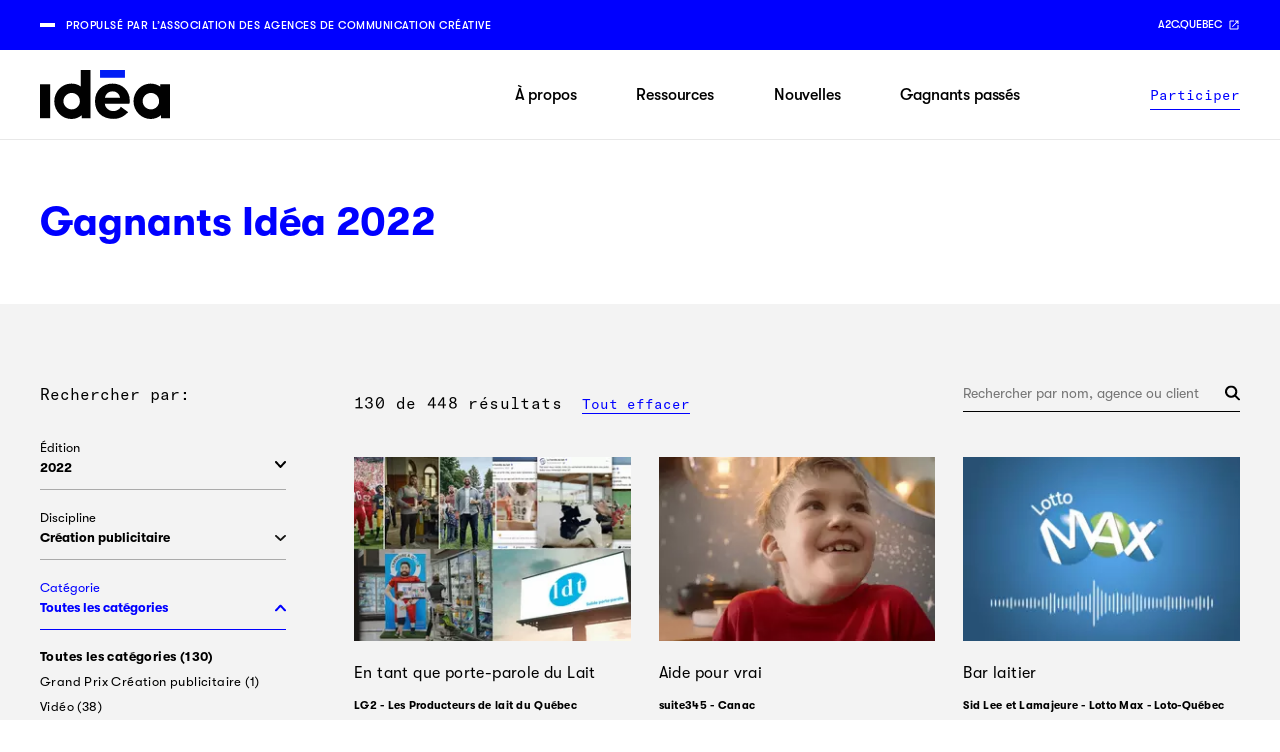

--- FILE ---
content_type: text/html; charset=UTF-8
request_url: https://concoursidea.ca/gagnants/idea/2022?discipline=1122
body_size: 994063
content:

<!DOCTYPE html>
<html lang="fr" dir="ltr" prefix="og: https://ogp.me/ns#">
  <head>
    <!-- Start cookieyes banner -->
    <script id="cookieyes" type="text/javascript" src="https://cdn-cookieyes.com/client_data/0bfce69ecfbae79ddd9e6b09/script.js"></script>
    <!-- End cookieyes banner -->

    <title>Idéa 2022 | Idéa</title>
    <link rel="apple-touch-icon" sizes="180x180" href="/themes/custom/idea/assets/favicon/apple-touch-icon.png" media="(prefers-color-scheme:no-preference)">
<link rel="icon" type="image/png" sizes="32x32" href="/themes/custom/idea/assets/favicon/favicon-32x32.png" media="(prefers-color-scheme:no-preference)">
<link rel="icon" type="image/png" sizes="16x16" href="/themes/custom/idea/assets/favicon/favicon-16x16.png" media="(prefers-color-scheme:no-preference)">

<link rel="apple-touch-icon" sizes="180x180" href="/themes/custom/idea/assets/favicon/apple-touch-icon-dark.png" media="(prefers-color-scheme:dark)">
<link rel="icon" type="image/png" sizes="32x32" href="/themes/custom/idea/assets/favicon/favicon-32x32-dark.png" media="(prefers-color-scheme:dark)">
<link rel="icon" type="image/png" sizes="16x16" href="/themes/custom/idea/assets/favicon/favicon-16x16-dark.png" media="(prefers-color-scheme:dark)">

<link rel="apple-touch-icon" sizes="180x180" href="/themes/custom/idea/assets/favicon/apple-touch-icon.png" media="(prefers-color-scheme:light)">
<link rel="icon" type="image/png" sizes="32x32" href="/themes/custom/idea/assets/favicon/favicon-32x32.png" media="(prefers-color-scheme:light)">
<link rel="icon" type="image/png" sizes="16x16" href="/themes/custom/idea/assets/favicon/favicon-16x16.png" media="(prefers-color-scheme:light)">

<link rel="manifest" href="/themes/custom/idea/assets/favicon/site.webmanifest">
<link rel="mask-icon" href="/themes/custom/idea/assets/favicon/safari-pinned-tab.svg" color="#5bbad5">
<meta name="msapplication-TileColor" content="#ffffff">
<meta name="theme-color" content="#ffffff">
    <meta charset="utf-8" />
<script async src="https://www.googletagmanager.com/gtag/js?id=UA-5779893-6"></script>
<script>window.dataLayer = window.dataLayer || [];function gtag(){dataLayer.push(arguments)};gtag("js", new Date());gtag("set", "developer_id.dMDhkMT", true);gtag("config", "UA-5779893-6", {"groups":"default","anonymize_ip":true,"page_placeholder":"PLACEHOLDER_page_path","allow_ad_personalization_signals":false});</script>
<meta name="description" content="L&#039;A2C en partenariat avec le CDMQ, la SDGQ, est fière d’annoncer Idéa, un tout nouveau concours inspiré des plus grandes compétitions nationales et internationales." />
<link rel="canonical" href="https://concoursidea.ca/gagnants/idea/2022" />
<link rel="image_src" href="https://concoursidea.ca//themes/custom/idea/screenshot.png" />
<meta property="og:image" content="https://concoursidea.ca//themes/custom/idea/screenshot.png" />
<meta property="og:image:url" content="https://concoursidea.ca//themes/custom/idea/screenshot.png" />
<meta property="og:image:width" content="1200" />
<meta property="og:image:height" content="630" />
<meta property="og:image:alt" content="Idéa 2020" />
<meta name="Generator" content="Drupal 10 (https://www.drupal.org)" />
<meta name="MobileOptimized" content="width" />
<meta name="HandheldFriendly" content="true" />
<meta name="viewport" content="width=device-width, initial-scale=1.0" />

    <script>
        if (!('ga' in window)) {
      window.ga = function ga() {
        if (console && typeof console.log === 'function') {
          console.log('DEBUG ANALYTICS:', arguments);
        }
      }
    }
        ga('create', '', 'auto');
    ga('send', 'pageview');
    </script>
    <link rel="stylesheet" media="all" href="/core/modules/system/css/components/align.module.css?t94svo" />
<link rel="stylesheet" media="all" href="/core/modules/system/css/components/fieldgroup.module.css?t94svo" />
<link rel="stylesheet" media="all" href="/core/modules/system/css/components/container-inline.module.css?t94svo" />
<link rel="stylesheet" media="all" href="/core/modules/system/css/components/clearfix.module.css?t94svo" />
<link rel="stylesheet" media="all" href="/core/modules/system/css/components/details.module.css?t94svo" />
<link rel="stylesheet" media="all" href="/core/modules/system/css/components/hidden.module.css?t94svo" />
<link rel="stylesheet" media="all" href="/core/modules/system/css/components/item-list.module.css?t94svo" />
<link rel="stylesheet" media="all" href="/core/modules/system/css/components/js.module.css?t94svo" />
<link rel="stylesheet" media="all" href="/core/modules/system/css/components/nowrap.module.css?t94svo" />
<link rel="stylesheet" media="all" href="/core/modules/system/css/components/position-container.module.css?t94svo" />
<link rel="stylesheet" media="all" href="/core/modules/system/css/components/reset-appearance.module.css?t94svo" />
<link rel="stylesheet" media="all" href="/core/modules/system/css/components/resize.module.css?t94svo" />
<link rel="stylesheet" media="all" href="/core/modules/system/css/components/system-status-counter.css?t94svo" />
<link rel="stylesheet" media="all" href="/core/modules/system/css/components/system-status-report-counters.css?t94svo" />
<link rel="stylesheet" media="all" href="/core/modules/system/css/components/system-status-report-general-info.css?t94svo" />
<link rel="stylesheet" media="all" href="/core/modules/system/css/components/tablesort.module.css?t94svo" />
<link rel="stylesheet" media="all" href="/themes/custom/idea/assets/css/main.css?t94svo" />

    
  </head>
  <body class="path-taxonomy">
    
      
<div id="app">
  <div data-page="Default" class="page">
    
  <div class="site-banner theme theme--blue">
  <a
    class="site-banner__skip button theme theme--light"
    href="#main-content"
  >Passer au contenu principal</a>
  <div class="site-banner__container container-fluid">
    <p class="site-banner__text">
      PROPULSÉ PAR L’ASSOCIATION DES AGENCES DE COMMUNICATION CRÉATIVE
    </p>
      <a
   href="https://a2c.quebec" target="_blank" rel="noopener"class="btn btn--partnership"
  >
  <span class="btn__text">
      <span>A2C.QUEBEC</span>
    <svg xmlns="http://www.w3.org/2000/svg" viewBox="0 0 24 24"><path d="M19 19H5V5h7V3H5c-1.1 0-2 .9-2 2v14c0 1.1.9 2 2 2h14c1.1 0 2-.9 2-2v-7h-2v7zM14 3v2h3.6l-9.8 9.8 1.4 1.4L19 6.4V10h2V3h-7z"/></svg>    </span>
  </a>
  </div>
</div>
  <the-site-header inline-template>
  <header
    class="site-header"
    :class="{ 'is-opened': isMenuOpened }"
    @keydown.esc="closeAll"
  >
    <div class="site-header__primary">
      <div class="site-header__container container-fluid">

        <a class="site-header__logo" href="/" target="_self">
          <svg class="site-logo" version="1.1" id="Layer_1" xmlns="http://www.w3.org/2000/svg" xmlns:xlink="http://www.w3.org/1999/xlink" x="0px" y="0px"
     viewBox="0 0 113.7 42.9" style="enable-background:new 0 0 113.7 42.9;" xml:space="preserve">
  <g>
    <rect y="12.5" width="8.9" height="29.7"/>
  </g>
  <g>
    <path d="M35.6,14.4c-2.5-1.7-4.9-2.5-8.1-2.5c-8.5,0-15,7-15,15.5s6.6,15.5,15,15.5c3.6,0,6.6-1.3,9.1-3.4v2.8h7.6V0h-8.6V14.4z
     M27.7,34.5c-3.8,0-7.2-3.2-7.2-7.2s3.4-7.2,7.2-7.2c4,0,7.2,3.2,7.2,7.2S31.7,34.5,27.7,34.5z"/>
  </g>
  <g>
    <path d="M63.5,11.9c-9.1,0-15.4,6.3-15.4,15.4s5.7,15.5,16.3,15.5c6.6,0,10.4-3.6,12.7-5.9l-6.4-4.7c0,0-1.9,3.8-6.6,3.8
    c-3.8,0-7.2-3-7.4-6.4h21.4l0.2-0.6c0.2-0.6,0.2-1.2,0.2-2.3C78.5,18.3,72.2,11.9,63.5,11.9z M56.7,24.4c0.9-3.8,3.4-5.7,6.8-5.7
    c3.2,0,5.8,1.9,6.6,5.7C70.1,24.4,56.7,24.4,56.7,24.4z"/>
  </g>
  <g id="Layer_5">
    <path d="M105.1,12.5v1.9c-2.5-1.5-5.3-2.5-8.3-2.5c-8.3,0-15,7-15,15.5s6.8,15.5,15,15.5c3.4,0,6.6-1.3,9.1-3.4v2.8h7.8V12.5
    H105.1z M97,34.5c-4,0-7.2-3.2-7.2-7.2s3.2-7.2,7.2-7.2s7.2,3.2,7.2,7.2S101,34.5,97,34.5z"/>
  </g>
  <g>
    <rect class="site-logo__accent" x="52.5" width="21.8" height="6.8"/>
  </g>
</svg>




        </a>

        <nav
          aria-label="Main"
          class="site-header__navigation"
        >
          <button
            ref="menuToggle"
            aria-controls="site-header__menu"
            :aria-expanded="isMenuOpened"
            aria-haspopup="true"
            class="site-header__button site-header__button--mobile"
            type="button"
            @click="toggleMenu"
            @keydown.shift.tab="focusLastVisibleMenuItem"
            :aria-label="isMenuOpened ? 'Fermer' : 'Menu'"
          >
            <div class="hamburger">
  <span></span>
  <span></span>
  <span></span>
  <span></span>
  <span></span>
  <span></span>
</div>
          </button>
          <ul
            id="site-header__menu"
            class="site-header__menu"
          >
                          <li class="site-header__item">
                                  <a
                    class="site-header__link"
                                                            href="/propos"
                  >À propos</a>
                              </li>
                          <li class="site-header__item">
                                  <a
                    class="site-header__link"
                                                            href="/ressources"
                  >Ressources</a>
                              </li>
                          <li class="site-header__item">
                                  <a
                    class="site-header__link"
                                                            href="/nouvelles"
                  >Nouvelles </a>
                              </li>
                          <li class="site-header__item">
                                  <a
                    class="site-header__link site-header__link--current"
                    aria-current="page"                                        href="/gagnants/idea"
                  >Gagnants passés</a>
                              </li>
                                      <li class="site-header__item site-header__item--cta">
                  <a
   href="https://enter.ideaconcours.com/" target="_self" class="btn btn--header-cta"
  >
  <span class="btn__text">
      <span>Participer</span>
        </span>
  </a>
              </li>
                      </ul>
        </nav>
      </div>
    </div>
  </header>
</the-site-header>

      <div data-drupal-messages-fallback class="hidden"></div>



    <main id="main-content" class="site-main" role="main">
                  <div class="hero hero--basic">
  <div class="container">
    <div class="row">
      <div class="col-12 col-md-6">
        <h1 class="hero__title">Gagnants Idéa 2022</h1>
                      </div>
          </div>
  </div>
</div>
<section
  class="section theme theme--grey"
>
  <div
        class="container"
      >
    <div class="section__body">
      <aside class="section__sidebar theme theme--grey">
        <the-search :projects='[{&quot;id&quot;:&quot;986&quot;,&quot;modifiers&quot;:[&quot;project&quot;],&quot;title&quot;:&quot;Grandes ouvertures&quot;,&quot;subtitle&quot;:&quot;Consulat - Cossette - Ma\u00eflis Roy-Lessard - Mathieu L\u00e9vesque - McDonald\u2019s du Canada&quot;,&quot;texts&quot;:[&quot;Id\u00e9a 2022 - Bronze&quot;,&quot;Direction artistique&quot;],&quot;href&quot;:&quot;\/projets\/grandes-ouvertures&quot;,&quot;agencyTitle&quot;:&quot;Consulat - Cossette - Ma\u00eflis Roy-Lessard - Mathieu L\u00e9vesque&quot;,&quot;weight&quot;:4,&quot;client&quot;:&quot;McDonald\u2019s du Canada&quot;,&quot;filters&quot;:{&quot;prize&quot;:&quot;35&quot;,&quot;agency&quot;:&quot;1266&quot;,&quot;contest&quot;:&quot;1&quot;,&quot;edition&quot;:&quot;1108&quot;,&quot;discipline&quot;:&quot;1109&quot;,&quot;category&quot;:&quot;1110&quot;},&quot;img&quot;:{&quot;type&quot;:&quot;img&quot;,&quot;uri&quot;:&quot;public:\/\/image\/IDC-30288_image principale1.jpg&quot;,&quot;original&quot;:&quot;\/sites\/idea\/files\/image\/IDC-30288_image%20principale1.jpg&quot;,&quot;alt&quot;:&quot;&quot;,&quot;bundle&quot;:&quot;image&quot;,&quot;src&quot;:{&quot;xs&quot;:{&quot;default&quot;:&quot;\/sites\/idea\/files\/styles\/project_tile_xs\/public\/image\/IDC-30288_image%20principale1.jpg?itok=9lbu0Xpw&quot;,&quot;webp&quot;:&quot;\/sites\/idea\/files\/styles\/project_tile_xs_webp\/public\/image\/IDC-30288_image%20principale1.jpg.webp?itok=5IZEW_-m&quot;},&quot;xl&quot;:{&quot;default&quot;:&quot;\/sites\/idea\/files\/styles\/project_tile_xl\/public\/image\/IDC-30288_image%20principale1.jpg?itok=I1UpcGLW&quot;,&quot;webp&quot;:&quot;\/sites\/idea\/files\/styles\/project_tile_xl_webp\/public\/image\/IDC-30288_image%20principale1.jpg.webp?itok=alPFiy58&quot;}}}},{&quot;id&quot;:&quot;987&quot;,&quot;modifiers&quot;:[&quot;project&quot;],&quot;title&quot;:&quot;Stone&quot;,&quot;subtitle&quot;:&quot;GORDITOS - LG2 - Gregoire Steunou - Rapha\u00ebl Ouellet - Soci\u00e9t\u00e9 de sauvetage du Qu\u00e9bec&quot;,&quot;texts&quot;:[&quot;Id\u00e9a 2022 - Bronze&quot;,&quot;Direction artistique&quot;],&quot;href&quot;:&quot;\/projets\/stone&quot;,&quot;agencyTitle&quot;:&quot;GORDITOS - LG2 - Gregoire Steunou - Rapha\u00ebl Ouellet&quot;,&quot;weight&quot;:4,&quot;client&quot;:&quot;Soci\u00e9t\u00e9 de sauvetage du Qu\u00e9bec&quot;,&quot;filters&quot;:{&quot;prize&quot;:&quot;35&quot;,&quot;agency&quot;:&quot;1267&quot;,&quot;contest&quot;:&quot;1&quot;,&quot;edition&quot;:&quot;1108&quot;,&quot;discipline&quot;:&quot;1109&quot;,&quot;category&quot;:&quot;1110&quot;},&quot;img&quot;:{&quot;type&quot;:&quot;img&quot;,&quot;uri&quot;:&quot;public:\/\/image\/IDC-30230_image principale1.png&quot;,&quot;original&quot;:&quot;\/sites\/idea\/files\/image\/IDC-30230_image%20principale1.png&quot;,&quot;alt&quot;:&quot;&quot;,&quot;bundle&quot;:&quot;image&quot;,&quot;src&quot;:{&quot;xs&quot;:{&quot;default&quot;:&quot;\/sites\/idea\/files\/styles\/project_tile_xs\/public\/image\/IDC-30230_image%20principale1.png?itok=9iYNRmDf&quot;,&quot;webp&quot;:&quot;\/sites\/idea\/files\/styles\/project_tile_xs_webp\/public\/image\/IDC-30230_image%20principale1.png.webp?itok=eSTqSE2e&quot;},&quot;xl&quot;:{&quot;default&quot;:&quot;\/sites\/idea\/files\/styles\/project_tile_xl\/public\/image\/IDC-30230_image%20principale1.png?itok=XiLrH99m&quot;,&quot;webp&quot;:&quot;\/sites\/idea\/files\/styles\/project_tile_xl_webp\/public\/image\/IDC-30230_image%20principale1.png.webp?itok=swA0A7td&quot;}}}},{&quot;id&quot;:&quot;988&quot;,&quot;modifiers&quot;:[&quot;project&quot;],&quot;title&quot;:&quot;Book your comeback&quot;,&quot;subtitle&quot;:&quot;Colossale - Cossette - Olivier Gossot - VIA Rail Canada&quot;,&quot;texts&quot;:[&quot;Id\u00e9a 2022 - Or&quot;,&quot;Direction photo&quot;],&quot;href&quot;:&quot;\/projets\/book-your-comeback&quot;,&quot;agencyTitle&quot;:&quot;Colossale - Cossette - Olivier Gossot&quot;,&quot;weight&quot;:2,&quot;client&quot;:&quot;VIA Rail Canada&quot;,&quot;filters&quot;:{&quot;prize&quot;:&quot;33&quot;,&quot;agency&quot;:&quot;1268&quot;,&quot;contest&quot;:&quot;1&quot;,&quot;edition&quot;:&quot;1108&quot;,&quot;discipline&quot;:&quot;1109&quot;,&quot;category&quot;:&quot;1111&quot;},&quot;img&quot;:{&quot;type&quot;:&quot;img&quot;,&quot;uri&quot;:&quot;public:\/\/image\/IDC-30824_image principale.jpg&quot;,&quot;original&quot;:&quot;\/sites\/idea\/files\/image\/IDC-30824_image%20principale.jpg&quot;,&quot;alt&quot;:&quot;&quot;,&quot;bundle&quot;:&quot;image&quot;,&quot;src&quot;:{&quot;xs&quot;:{&quot;default&quot;:&quot;\/sites\/idea\/files\/styles\/project_tile_xs\/public\/image\/IDC-30824_image%20principale.jpg?itok=kH30Ur5x&quot;,&quot;webp&quot;:&quot;\/sites\/idea\/files\/styles\/project_tile_xs_webp\/public\/image\/IDC-30824_image%20principale.jpg.webp?itok=R7XDO1Q6&quot;},&quot;xl&quot;:{&quot;default&quot;:&quot;\/sites\/idea\/files\/styles\/project_tile_xl\/public\/image\/IDC-30824_image%20principale.jpg?itok=MbqTiSO4&quot;,&quot;webp&quot;:&quot;\/sites\/idea\/files\/styles\/project_tile_xl_webp\/public\/image\/IDC-30824_image%20principale.jpg.webp?itok=nV_1yWf8&quot;}}}},{&quot;id&quot;:&quot;989&quot;,&quot;modifiers&quot;:[&quot;project&quot;],&quot;title&quot;:&quot;Port\u00e9s par le monde&quot;,&quot;subtitle&quot;:&quot;Colossale - Cossette - Sebaztian - Universit\u00e9 de Montr\u00e9al&quot;,&quot;texts&quot;:[&quot;Id\u00e9a 2022 - Argent&quot;,&quot;Direction photo&quot;],&quot;href&quot;:&quot;\/projets\/portes-par-le-monde&quot;,&quot;agencyTitle&quot;:&quot;Colossale - Cossette - Sebaztian&quot;,&quot;weight&quot;:3,&quot;client&quot;:&quot;Universit\u00e9 de Montr\u00e9al&quot;,&quot;filters&quot;:{&quot;prize&quot;:&quot;34&quot;,&quot;agency&quot;:&quot;1269&quot;,&quot;contest&quot;:&quot;1&quot;,&quot;edition&quot;:&quot;1108&quot;,&quot;discipline&quot;:&quot;1109&quot;,&quot;category&quot;:&quot;1111&quot;},&quot;img&quot;:{&quot;type&quot;:&quot;img&quot;,&quot;uri&quot;:&quot;public:\/\/image\/IDC-31599_image principale.jpg&quot;,&quot;original&quot;:&quot;\/sites\/idea\/files\/image\/IDC-31599_image%20principale.jpg&quot;,&quot;alt&quot;:&quot;&quot;,&quot;bundle&quot;:&quot;image&quot;,&quot;src&quot;:{&quot;xs&quot;:{&quot;default&quot;:&quot;\/sites\/idea\/files\/styles\/project_tile_xs\/public\/image\/IDC-31599_image%20principale.jpg?itok=e5r26lQg&quot;,&quot;webp&quot;:&quot;\/sites\/idea\/files\/styles\/project_tile_xs_webp\/public\/image\/IDC-31599_image%20principale.jpg.webp?itok=zI2adlxy&quot;},&quot;xl&quot;:{&quot;default&quot;:&quot;\/sites\/idea\/files\/styles\/project_tile_xl\/public\/image\/IDC-31599_image%20principale.jpg?itok=QNAoSTbt&quot;,&quot;webp&quot;:&quot;\/sites\/idea\/files\/styles\/project_tile_xl_webp\/public\/image\/IDC-31599_image%20principale.jpg.webp?itok=xxiwyu9r&quot;}}}},{&quot;id&quot;:&quot;990&quot;,&quot;modifiers&quot;:[&quot;project&quot;],&quot;title&quot;:&quot;Tout croche&quot;,&quot;subtitle&quot;:&quot;Les Enfants - Cossette - Jonathan Decoste - Olivier Staub - Minist\u00e8re de la Sant\u00e9 et des Services sociaux (MSSS)&quot;,&quot;texts&quot;:[&quot;Id\u00e9a 2022 - Bronze&quot;,&quot;Direction photo&quot;],&quot;href&quot;:&quot;\/projets\/tout-croche&quot;,&quot;agencyTitle&quot;:&quot;Les Enfants - Cossette - Jonathan Decoste - Olivier Staub&quot;,&quot;weight&quot;:4,&quot;client&quot;:&quot;Minist\u00e8re de la Sant\u00e9 et des Services sociaux (MSSS)&quot;,&quot;filters&quot;:{&quot;prize&quot;:&quot;35&quot;,&quot;agency&quot;:&quot;1271&quot;,&quot;contest&quot;:&quot;1&quot;,&quot;edition&quot;:&quot;1108&quot;,&quot;discipline&quot;:&quot;1109&quot;,&quot;category&quot;:&quot;1111&quot;},&quot;img&quot;:{&quot;type&quot;:&quot;img&quot;,&quot;uri&quot;:&quot;public:\/\/image\/IDC-30456_image principale1.png&quot;,&quot;original&quot;:&quot;\/sites\/idea\/files\/image\/IDC-30456_image%20principale1.png&quot;,&quot;alt&quot;:&quot;&quot;,&quot;bundle&quot;:&quot;image&quot;,&quot;src&quot;:{&quot;xs&quot;:{&quot;default&quot;:&quot;\/sites\/idea\/files\/styles\/project_tile_xs\/public\/image\/IDC-30456_image%20principale1.png?itok=vU2_kRGi&quot;,&quot;webp&quot;:&quot;\/sites\/idea\/files\/styles\/project_tile_xs_webp\/public\/image\/IDC-30456_image%20principale1.png.webp?itok=JLAsX5hN&quot;},&quot;xl&quot;:{&quot;default&quot;:&quot;\/sites\/idea\/files\/styles\/project_tile_xl\/public\/image\/IDC-30456_image%20principale1.png?itok=NGikSE05&quot;,&quot;webp&quot;:&quot;\/sites\/idea\/files\/styles\/project_tile_xl_webp\/public\/image\/IDC-30456_image%20principale1.png.webp?itok=-n9YuRKr&quot;}}}},{&quot;id&quot;:&quot;991&quot;,&quot;modifiers&quot;:[&quot;project&quot;],&quot;title&quot;:&quot;Pouf&quot;,&quot;subtitle&quot;:&quot;Nova Film - lg2 - Genevi\u00e8ve H\u00e9bert  - Soci\u00e9t\u00e9 de l\u2019assurance automobile du Qu\u00e9bec&quot;,&quot;texts&quot;:[&quot;Id\u00e9a 2022 - Argent&quot;,&quot;Direction de casting&quot;],&quot;href&quot;:&quot;\/projets\/pouf&quot;,&quot;agencyTitle&quot;:&quot;Nova Film - lg2 - Genevi\u00e8ve H\u00e9bert &quot;,&quot;weight&quot;:3,&quot;client&quot;:&quot;Soci\u00e9t\u00e9 de l\u2019assurance automobile du Qu\u00e9bec&quot;,&quot;filters&quot;:{&quot;prize&quot;:&quot;34&quot;,&quot;agency&quot;:&quot;1272&quot;,&quot;contest&quot;:&quot;1&quot;,&quot;edition&quot;:&quot;1108&quot;,&quot;discipline&quot;:&quot;1109&quot;,&quot;category&quot;:&quot;1112&quot;},&quot;img&quot;:{&quot;type&quot;:&quot;img&quot;,&quot;uri&quot;:&quot;public:\/\/image\/IDC-31606_image principale.jpg&quot;,&quot;original&quot;:&quot;\/sites\/idea\/files\/image\/IDC-31606_image%20principale.jpg&quot;,&quot;alt&quot;:&quot;&quot;,&quot;bundle&quot;:&quot;image&quot;,&quot;src&quot;:{&quot;xs&quot;:{&quot;default&quot;:&quot;\/sites\/idea\/files\/styles\/project_tile_xs\/public\/image\/IDC-31606_image%20principale.jpg?itok=d6y2OBRZ&quot;,&quot;webp&quot;:&quot;\/sites\/idea\/files\/styles\/project_tile_xs_webp\/public\/image\/IDC-31606_image%20principale.jpg.webp?itok=zQ55evca&quot;},&quot;xl&quot;:{&quot;default&quot;:&quot;\/sites\/idea\/files\/styles\/project_tile_xl\/public\/image\/IDC-31606_image%20principale.jpg?itok=slBHmpOl&quot;,&quot;webp&quot;:&quot;\/sites\/idea\/files\/styles\/project_tile_xl_webp\/public\/image\/IDC-31606_image%20principale.jpg.webp?itok=U_drmsSA&quot;}}}},{&quot;id&quot;:&quot;993&quot;,&quot;modifiers&quot;:[&quot;project&quot;],&quot;title&quot;:&quot;T&#039;en as dans le ventre   &quot;,&quot;subtitle&quot;:&quot;LG2 - Association b\u00e9gaiement communication - Activia - Danone&quot;,&quot;texts&quot;:[&quot;Id\u00e9a 2022 - Bronze&quot;,&quot;Direction de casting&quot;],&quot;href&quot;:&quot;\/projets\/ten-dans-le-ventre&quot;,&quot;agencyTitle&quot;:&quot;LG2 - Association b\u00e9gaiement communication&quot;,&quot;weight&quot;:4,&quot;client&quot;:&quot;Activia - Danone&quot;,&quot;filters&quot;:{&quot;prize&quot;:&quot;35&quot;,&quot;agency&quot;:&quot;1357&quot;,&quot;contest&quot;:&quot;1&quot;,&quot;edition&quot;:&quot;1108&quot;,&quot;discipline&quot;:&quot;1109&quot;,&quot;category&quot;:&quot;1112&quot;},&quot;img&quot;:{&quot;type&quot;:&quot;img&quot;,&quot;uri&quot;:&quot;public:\/\/image\/IDC-31008_image principale.jpg&quot;,&quot;original&quot;:&quot;\/sites\/idea\/files\/image\/IDC-31008_image%20principale.jpg&quot;,&quot;alt&quot;:&quot;&quot;,&quot;bundle&quot;:&quot;image&quot;,&quot;src&quot;:{&quot;xs&quot;:{&quot;default&quot;:&quot;\/sites\/idea\/files\/styles\/project_tile_xs\/public\/image\/IDC-31008_image%20principale.jpg?itok=NV3LH20y&quot;,&quot;webp&quot;:&quot;\/sites\/idea\/files\/styles\/project_tile_xs_webp\/public\/image\/IDC-31008_image%20principale.jpg.webp?itok=PPC1bsu9&quot;},&quot;xl&quot;:{&quot;default&quot;:&quot;\/sites\/idea\/files\/styles\/project_tile_xl\/public\/image\/IDC-31008_image%20principale.jpg?itok=vO3TuUDP&quot;,&quot;webp&quot;:&quot;\/sites\/idea\/files\/styles\/project_tile_xl_webp\/public\/image\/IDC-31008_image%20principale.jpg.webp?itok=ikix-3Op&quot;}}}},{&quot;id&quot;:&quot;994&quot;,&quot;modifiers&quot;:[&quot;project&quot;],&quot;title&quot;:&quot;SECPLN vs LDT&quot;,&quot;subtitle&quot;:&quot;Cin\u00e9lande - lg2 - M\u00e9lanie Ranger - Les Producteurs de lait du Qu\u00e9bec&quot;,&quot;texts&quot;:[&quot;Id\u00e9a 2022 - Bronze&quot;,&quot;Direction de casting&quot;],&quot;href&quot;:&quot;\/projets\/secpln-vs-ldt&quot;,&quot;agencyTitle&quot;:&quot;Cin\u00e9lande - lg2 - M\u00e9lanie Ranger&quot;,&quot;weight&quot;:4,&quot;client&quot;:&quot;Les Producteurs de lait du Qu\u00e9bec&quot;,&quot;filters&quot;:{&quot;prize&quot;:&quot;35&quot;,&quot;agency&quot;:&quot;1275&quot;,&quot;contest&quot;:&quot;1&quot;,&quot;edition&quot;:&quot;1108&quot;,&quot;discipline&quot;:&quot;1109&quot;,&quot;category&quot;:&quot;1112&quot;},&quot;img&quot;:{&quot;type&quot;:&quot;img&quot;,&quot;uri&quot;:&quot;public:\/\/image\/IDC-30689_image principale.png&quot;,&quot;original&quot;:&quot;\/sites\/idea\/files\/image\/IDC-30689_image%20principale.png&quot;,&quot;alt&quot;:&quot;&quot;,&quot;bundle&quot;:&quot;image&quot;,&quot;src&quot;:{&quot;xs&quot;:{&quot;default&quot;:&quot;\/sites\/idea\/files\/styles\/project_tile_xs\/public\/image\/IDC-30689_image%20principale.png?itok=bYoa1au1&quot;,&quot;webp&quot;:&quot;\/sites\/idea\/files\/styles\/project_tile_xs_webp\/public\/image\/IDC-30689_image%20principale.png.webp?itok=cdURTcTI&quot;},&quot;xl&quot;:{&quot;default&quot;:&quot;\/sites\/idea\/files\/styles\/project_tile_xl\/public\/image\/IDC-30689_image%20principale.png?itok=PuA1g__s&quot;,&quot;webp&quot;:&quot;\/sites\/idea\/files\/styles\/project_tile_xl_webp\/public\/image\/IDC-30689_image%20principale.png.webp?itok=KZYEjhLA&quot;}}}},{&quot;id&quot;:&quot;995&quot;,&quot;modifiers&quot;:[&quot;project&quot;],&quot;title&quot;:&quot;Book your comeback&quot;,&quot;subtitle&quot;:&quot;Colossale - Cossette - Jeremy Comte - VIA Rail Canada&quot;,&quot;texts&quot;:[&quot;Id\u00e9a 2022 - Or&quot;,&quot;R\u00e9alisation - Film publicitaire&quot;],&quot;href&quot;:&quot;\/projets\/book-your-comeback-0&quot;,&quot;agencyTitle&quot;:&quot;Colossale - Cossette - Jeremy Comte&quot;,&quot;weight&quot;:2,&quot;client&quot;:&quot;VIA Rail Canada&quot;,&quot;filters&quot;:{&quot;prize&quot;:&quot;33&quot;,&quot;agency&quot;:&quot;1276&quot;,&quot;contest&quot;:&quot;1&quot;,&quot;edition&quot;:&quot;1108&quot;,&quot;discipline&quot;:&quot;1109&quot;,&quot;category&quot;:&quot;1113&quot;},&quot;img&quot;:{&quot;type&quot;:&quot;img&quot;,&quot;uri&quot;:&quot;public:\/\/image\/IDC-31190_image principale.jpg&quot;,&quot;original&quot;:&quot;\/sites\/idea\/files\/image\/IDC-31190_image%20principale.jpg&quot;,&quot;alt&quot;:&quot;&quot;,&quot;bundle&quot;:&quot;image&quot;,&quot;src&quot;:{&quot;xs&quot;:{&quot;default&quot;:&quot;\/sites\/idea\/files\/styles\/project_tile_xs\/public\/image\/IDC-31190_image%20principale.jpg?itok=8s62UIz2&quot;,&quot;webp&quot;:&quot;\/sites\/idea\/files\/styles\/project_tile_xs_webp\/public\/image\/IDC-31190_image%20principale.jpg.webp?itok=JfLjHfoK&quot;},&quot;xl&quot;:{&quot;default&quot;:&quot;\/sites\/idea\/files\/styles\/project_tile_xl\/public\/image\/IDC-31190_image%20principale.jpg?itok=9nxLRVWq&quot;,&quot;webp&quot;:&quot;\/sites\/idea\/files\/styles\/project_tile_xl_webp\/public\/image\/IDC-31190_image%20principale.jpg.webp?itok=X3wdzQBl&quot;}}}},{&quot;id&quot;:&quot;996&quot;,&quot;modifiers&quot;:[&quot;project&quot;],&quot;title&quot;:&quot;Laurent, en tant que p&#039;tit gars de la campagne et en tant qu\u2019athl\u00e8te professionnel&quot;,&quot;subtitle&quot;:&quot;Cin\u00e9lande - lg2 - Jean-Fran\u00e7ois Asselin - Les Producteurs de lait du Qu\u00e9bec&quot;,&quot;texts&quot;:[&quot;Id\u00e9a 2022 - Argent&quot;,&quot;R\u00e9alisation - Film publicitaire&quot;],&quot;href&quot;:&quot;\/projets\/laurent-en-tant-que-ptit-gars-de-la-campagne-et-en-tant-quathlete-professionnel&quot;,&quot;agencyTitle&quot;:&quot;Cin\u00e9lande - lg2 - Jean-Fran\u00e7ois Asselin&quot;,&quot;weight&quot;:3,&quot;client&quot;:&quot;Les Producteurs de lait du Qu\u00e9bec&quot;,&quot;filters&quot;:{&quot;prize&quot;:&quot;34&quot;,&quot;agency&quot;:&quot;688&quot;,&quot;contest&quot;:&quot;1&quot;,&quot;edition&quot;:&quot;1108&quot;,&quot;discipline&quot;:&quot;1109&quot;,&quot;category&quot;:&quot;1113&quot;},&quot;img&quot;:{&quot;type&quot;:&quot;img&quot;,&quot;uri&quot;:&quot;public:\/\/image\/IDC-30687_image principale1.png&quot;,&quot;original&quot;:&quot;\/sites\/idea\/files\/image\/IDC-30687_image%20principale1.png&quot;,&quot;alt&quot;:&quot;&quot;,&quot;bundle&quot;:&quot;image&quot;,&quot;src&quot;:{&quot;xs&quot;:{&quot;default&quot;:&quot;\/sites\/idea\/files\/styles\/project_tile_xs\/public\/image\/IDC-30687_image%20principale1.png?itok=2nwTrVi3&quot;,&quot;webp&quot;:&quot;\/sites\/idea\/files\/styles\/project_tile_xs_webp\/public\/image\/IDC-30687_image%20principale1.png.webp?itok=PQrk19MN&quot;},&quot;xl&quot;:{&quot;default&quot;:&quot;\/sites\/idea\/files\/styles\/project_tile_xl\/public\/image\/IDC-30687_image%20principale1.png?itok=q6RFk-vk&quot;,&quot;webp&quot;:&quot;\/sites\/idea\/files\/styles\/project_tile_xl_webp\/public\/image\/IDC-30687_image%20principale1.png.webp?itok=zUbMerk1&quot;}}}},{&quot;id&quot;:&quot;997&quot;,&quot;modifiers&quot;:[&quot;project&quot;],&quot;title&quot;:&quot;Mange de la joie&quot;,&quot;subtitle&quot;:&quot;Pas de fruit - Cossette - Olivier M\u00e9nard - Vachon - Bimbo Canada&quot;,&quot;texts&quot;:[&quot;Id\u00e9a 2022 - Argent&quot;,&quot;R\u00e9alisation - Film publicitaire&quot;],&quot;href&quot;:&quot;\/projets\/mange-de-la-joie&quot;,&quot;agencyTitle&quot;:&quot;Pas de fruit - Cossette - Olivier M\u00e9nard&quot;,&quot;weight&quot;:3,&quot;client&quot;:&quot;Vachon - Bimbo Canada&quot;,&quot;filters&quot;:{&quot;prize&quot;:&quot;34&quot;,&quot;agency&quot;:&quot;1277&quot;,&quot;contest&quot;:&quot;1&quot;,&quot;edition&quot;:&quot;1108&quot;,&quot;discipline&quot;:&quot;1109&quot;,&quot;category&quot;:&quot;1113&quot;},&quot;img&quot;:{&quot;type&quot;:&quot;img&quot;,&quot;uri&quot;:&quot;public:\/\/image\/IDC-30241_image principale.png&quot;,&quot;original&quot;:&quot;\/sites\/idea\/files\/image\/IDC-30241_image%20principale.png&quot;,&quot;alt&quot;:&quot;&quot;,&quot;bundle&quot;:&quot;image&quot;,&quot;src&quot;:{&quot;xs&quot;:{&quot;default&quot;:&quot;\/sites\/idea\/files\/styles\/project_tile_xs\/public\/image\/IDC-30241_image%20principale.png?itok=6oYKU2ZU&quot;,&quot;webp&quot;:&quot;\/sites\/idea\/files\/styles\/project_tile_xs_webp\/public\/image\/IDC-30241_image%20principale.png.webp?itok=VqQWoM8Y&quot;},&quot;xl&quot;:{&quot;default&quot;:&quot;\/sites\/idea\/files\/styles\/project_tile_xl\/public\/image\/IDC-30241_image%20principale.png?itok=aegzKkAS&quot;,&quot;webp&quot;:&quot;\/sites\/idea\/files\/styles\/project_tile_xl_webp\/public\/image\/IDC-30241_image%20principale.png.webp?itok=EHcU31kr&quot;}}}},{&quot;id&quot;:&quot;998&quot;,&quot;modifiers&quot;:[&quot;project&quot;],&quot;title&quot;:&quot;SECPLN vs LDT&quot;,&quot;subtitle&quot;:&quot;Cin\u00e9lande - LG2 - Jean-Fran\u00e7ois Asselin - Les Producteurs de lait du Qu\u00e9bec&quot;,&quot;texts&quot;:[&quot;Id\u00e9a 2022 - Bronze&quot;,&quot;R\u00e9alisation - Film publicitaire&quot;],&quot;href&quot;:&quot;\/projets\/secpln-vs-ldt-0&quot;,&quot;agencyTitle&quot;:&quot;Cin\u00e9lande - LG2 - Jean-Fran\u00e7ois Asselin&quot;,&quot;weight&quot;:4,&quot;client&quot;:&quot;Les Producteurs de lait du Qu\u00e9bec&quot;,&quot;filters&quot;:{&quot;prize&quot;:&quot;35&quot;,&quot;agency&quot;:&quot;686&quot;,&quot;contest&quot;:&quot;1&quot;,&quot;edition&quot;:&quot;1108&quot;,&quot;discipline&quot;:&quot;1109&quot;,&quot;category&quot;:&quot;1113&quot;},&quot;img&quot;:{&quot;type&quot;:&quot;img&quot;,&quot;uri&quot;:&quot;public:\/\/image\/IDC-30686_image principale1.png&quot;,&quot;original&quot;:&quot;\/sites\/idea\/files\/image\/IDC-30686_image%20principale1.png&quot;,&quot;alt&quot;:&quot;&quot;,&quot;bundle&quot;:&quot;image&quot;,&quot;src&quot;:{&quot;xs&quot;:{&quot;default&quot;:&quot;\/sites\/idea\/files\/styles\/project_tile_xs\/public\/image\/IDC-30686_image%20principale1.png?itok=uTzG211L&quot;,&quot;webp&quot;:&quot;\/sites\/idea\/files\/styles\/project_tile_xs_webp\/public\/image\/IDC-30686_image%20principale1.png.webp?itok=fbsu3HK4&quot;},&quot;xl&quot;:{&quot;default&quot;:&quot;\/sites\/idea\/files\/styles\/project_tile_xl\/public\/image\/IDC-30686_image%20principale1.png?itok=MXDvb7kT&quot;,&quot;webp&quot;:&quot;\/sites\/idea\/files\/styles\/project_tile_xl_webp\/public\/image\/IDC-30686_image%20principale1.png.webp?itok=ArWVxKYQ&quot;}}}},{&quot;id&quot;:&quot;999&quot;,&quot;modifiers&quot;:[&quot;project&quot;],&quot;title&quot;:&quot;Tout croche&quot;,&quot;subtitle&quot;:&quot;Les Enfants - Cossette - Olivier Staub - Minist\u00e8re de la Sant\u00e9 et des Services sociaux (MSSS)&quot;,&quot;texts&quot;:[&quot;Id\u00e9a 2022 - Bronze&quot;,&quot;R\u00e9alisation - Film publicitaire&quot;],&quot;href&quot;:&quot;\/projets\/tout-croche-0&quot;,&quot;agencyTitle&quot;:&quot;Les Enfants - Cossette - Olivier Staub&quot;,&quot;weight&quot;:4,&quot;client&quot;:&quot;Minist\u00e8re de la Sant\u00e9 et des Services sociaux (MSSS)&quot;,&quot;filters&quot;:{&quot;prize&quot;:&quot;35&quot;,&quot;agency&quot;:&quot;900&quot;,&quot;contest&quot;:&quot;1&quot;,&quot;edition&quot;:&quot;1108&quot;,&quot;discipline&quot;:&quot;1109&quot;,&quot;category&quot;:&quot;1113&quot;},&quot;img&quot;:{&quot;type&quot;:&quot;img&quot;,&quot;uri&quot;:&quot;public:\/\/image\/IDC-30468_image principale1.jpg&quot;,&quot;original&quot;:&quot;\/sites\/idea\/files\/image\/IDC-30468_image%20principale1.jpg&quot;,&quot;alt&quot;:&quot;&quot;,&quot;bundle&quot;:&quot;image&quot;,&quot;src&quot;:{&quot;xs&quot;:{&quot;default&quot;:&quot;\/sites\/idea\/files\/styles\/project_tile_xs\/public\/image\/IDC-30468_image%20principale1.jpg?itok=okTumOoT&quot;,&quot;webp&quot;:&quot;\/sites\/idea\/files\/styles\/project_tile_xs_webp\/public\/image\/IDC-30468_image%20principale1.jpg.webp?itok=9OKLZQP6&quot;},&quot;xl&quot;:{&quot;default&quot;:&quot;\/sites\/idea\/files\/styles\/project_tile_xl\/public\/image\/IDC-30468_image%20principale1.jpg?itok=4ixXaZ4-&quot;,&quot;webp&quot;:&quot;\/sites\/idea\/files\/styles\/project_tile_xl_webp\/public\/image\/IDC-30468_image%20principale1.jpg.webp?itok=xzGJ_a4J&quot;}}}},{&quot;id&quot;:&quot;1000&quot;,&quot;modifiers&quot;:[&quot;project&quot;],&quot;title&quot;:&quot;Freebird&quot;,&quot;subtitle&quot;:&quot;TONIC DNA - Joe Bluhm - Michael McDonald - L&#039;Arche Canada&quot;,&quot;texts&quot;:[&quot;Id\u00e9a 2022 - Or&quot;,&quot;R\u00e9alisation - Contenu de marque vid\u00e9o&quot;],&quot;href&quot;:&quot;\/projets\/freebird&quot;,&quot;agencyTitle&quot;:&quot;TONIC DNA - Joe Bluhm - Michael McDonald&quot;,&quot;weight&quot;:2,&quot;client&quot;:&quot;L&#039;Arche Canada&quot;,&quot;filters&quot;:{&quot;prize&quot;:&quot;33&quot;,&quot;agency&quot;:&quot;1278&quot;,&quot;contest&quot;:&quot;1&quot;,&quot;edition&quot;:&quot;1108&quot;,&quot;discipline&quot;:&quot;1109&quot;,&quot;category&quot;:&quot;1114&quot;},&quot;img&quot;:{&quot;type&quot;:&quot;img&quot;,&quot;uri&quot;:&quot;public:\/\/image\/IDC-30311_image principale1.PNG&quot;,&quot;original&quot;:&quot;\/sites\/idea\/files\/image\/IDC-30311_image%20principale1.PNG&quot;,&quot;alt&quot;:&quot;&quot;,&quot;bundle&quot;:&quot;image&quot;,&quot;src&quot;:{&quot;xs&quot;:{&quot;default&quot;:&quot;\/sites\/idea\/files\/styles\/project_tile_xs\/public\/image\/IDC-30311_image%20principale1.PNG?itok=ywhFsxQv&quot;,&quot;webp&quot;:&quot;\/sites\/idea\/files\/styles\/project_tile_xs_webp\/public\/image\/IDC-30311_image%20principale1.PNG.webp?itok=cKkV-lzz&quot;},&quot;xl&quot;:{&quot;default&quot;:&quot;\/sites\/idea\/files\/styles\/project_tile_xl\/public\/image\/IDC-30311_image%20principale1.PNG?itok=oLz8s1XT&quot;,&quot;webp&quot;:&quot;\/sites\/idea\/files\/styles\/project_tile_xl_webp\/public\/image\/IDC-30311_image%20principale1.PNG.webp?itok=N_BtV6xt&quot;}}}},{&quot;id&quot;:&quot;1001&quot;,&quot;modifiers&quot;:[&quot;project&quot;],&quot;title&quot;:&quot;Harmonium Symphonique : Vert et Harmonium&quot;,&quot;subtitle&quot;:&quot;Noisy Head Studio - Champagne Club Sandwich - Vince Hurtu - Marcella Grimaux - Gabriel Poirier-Galarneau - GSI Musique&quot;,&quot;texts&quot;:[&quot;Id\u00e9a 2022 - Argent&quot;,&quot;R\u00e9alisation - Contenu de marque vid\u00e9o&quot;],&quot;href&quot;:&quot;\/projets\/harmonium-symphonique-vert-et-harmonium&quot;,&quot;agencyTitle&quot;:&quot;Noisy Head Studio - Champagne Club Sandwich - Vince Hurtu - Marcella Grimaux - Gabriel Poirier-Galarneau&quot;,&quot;weight&quot;:3,&quot;client&quot;:&quot;GSI Musique&quot;,&quot;filters&quot;:{&quot;prize&quot;:&quot;34&quot;,&quot;agency&quot;:&quot;1280&quot;,&quot;contest&quot;:&quot;1&quot;,&quot;edition&quot;:&quot;1108&quot;,&quot;discipline&quot;:&quot;1109&quot;,&quot;category&quot;:&quot;1114&quot;},&quot;img&quot;:{&quot;type&quot;:&quot;img&quot;,&quot;uri&quot;:&quot;public:\/\/image\/IDC-31340_image principale1.jpeg&quot;,&quot;original&quot;:&quot;\/sites\/idea\/files\/image\/IDC-31340_image%20principale1.jpeg&quot;,&quot;alt&quot;:&quot;&quot;,&quot;bundle&quot;:&quot;image&quot;,&quot;src&quot;:{&quot;xs&quot;:{&quot;default&quot;:&quot;\/sites\/idea\/files\/styles\/project_tile_xs\/public\/image\/IDC-31340_image%20principale1.jpeg?itok=RCNOWAAT&quot;,&quot;webp&quot;:&quot;\/sites\/idea\/files\/styles\/project_tile_xs_webp\/public\/image\/IDC-31340_image%20principale1.jpeg.webp?itok=cx6h4-o2&quot;},&quot;xl&quot;:{&quot;default&quot;:&quot;\/sites\/idea\/files\/styles\/project_tile_xl\/public\/image\/IDC-31340_image%20principale1.jpeg?itok=-YyhVN0u&quot;,&quot;webp&quot;:&quot;\/sites\/idea\/files\/styles\/project_tile_xl_webp\/public\/image\/IDC-31340_image%20principale1.jpeg.webp?itok=dxU4bZ9G&quot;}}}},{&quot;id&quot;:&quot;1002&quot;,&quot;modifiers&quot;:[&quot;project&quot;],&quot;title&quot;:&quot;Producteur d&#039;adoption&quot;,&quot;subtitle&quot;:&quot;Septi\u00e8me - Cossette - Bruno Florin - Soci\u00e9t\u00e9 des alcools du Qu\u00e9bec (SAQ)&quot;,&quot;texts&quot;:[&quot;Id\u00e9a 2022 - Bronze&quot;,&quot;R\u00e9alisation - Contenu de marque vid\u00e9o&quot;],&quot;href&quot;:&quot;\/projets\/producteur-dadoption&quot;,&quot;agencyTitle&quot;:&quot;Septi\u00e8me - Cossette - Bruno Florin&quot;,&quot;weight&quot;:4,&quot;client&quot;:&quot;Soci\u00e9t\u00e9 des alcools du Qu\u00e9bec (SAQ)&quot;,&quot;filters&quot;:{&quot;prize&quot;:&quot;35&quot;,&quot;agency&quot;:&quot;1282&quot;,&quot;contest&quot;:&quot;1&quot;,&quot;edition&quot;:&quot;1108&quot;,&quot;discipline&quot;:&quot;1109&quot;,&quot;category&quot;:&quot;1114&quot;},&quot;img&quot;:{&quot;type&quot;:&quot;img&quot;,&quot;uri&quot;:&quot;public:\/\/image\/IDC-31520_image principale1.png&quot;,&quot;original&quot;:&quot;\/sites\/idea\/files\/image\/IDC-31520_image%20principale1.png&quot;,&quot;alt&quot;:&quot;&quot;,&quot;bundle&quot;:&quot;image&quot;,&quot;src&quot;:{&quot;xs&quot;:{&quot;default&quot;:&quot;\/sites\/idea\/files\/styles\/project_tile_xs\/public\/image\/IDC-31520_image%20principale1.png?itok=kAQIrmvI&quot;,&quot;webp&quot;:&quot;\/sites\/idea\/files\/styles\/project_tile_xs_webp\/public\/image\/IDC-31520_image%20principale1.png.webp?itok=7TfQ3g0y&quot;},&quot;xl&quot;:{&quot;default&quot;:&quot;\/sites\/idea\/files\/styles\/project_tile_xl\/public\/image\/IDC-31520_image%20principale1.png?itok=8y5MxKMe&quot;,&quot;webp&quot;:&quot;\/sites\/idea\/files\/styles\/project_tile_xl_webp\/public\/image\/IDC-31520_image%20principale1.png.webp?itok=bsv_faS1&quot;}}}},{&quot;id&quot;:&quot;1003&quot;,&quot;modifiers&quot;:[&quot;project&quot;],&quot;title&quot;:&quot;SECPLN vs LDT&quot;,&quot;subtitle&quot;:&quot;Cin\u00e9lande - Post430 - lg2 - Simon Sauv\u00e9 - Les Producteurs de lait du Qu\u00e9bec&quot;,&quot;texts&quot;:[&quot;Id\u00e9a 2022 - Argent&quot;,&quot;Montage&quot;],&quot;href&quot;:&quot;\/projets\/secpln-vs-ldt-1&quot;,&quot;agencyTitle&quot;:&quot;Cin\u00e9lande - Post430 - lg2 - Simon Sauv\u00e9&quot;,&quot;weight&quot;:3,&quot;client&quot;:&quot;Les Producteurs de lait du Qu\u00e9bec&quot;,&quot;filters&quot;:{&quot;prize&quot;:&quot;34&quot;,&quot;agency&quot;:&quot;1567&quot;,&quot;contest&quot;:&quot;1&quot;,&quot;edition&quot;:&quot;1108&quot;,&quot;discipline&quot;:&quot;1109&quot;,&quot;category&quot;:&quot;1115&quot;},&quot;img&quot;:{&quot;type&quot;:&quot;img&quot;,&quot;uri&quot;:&quot;public:\/\/image\/IDC-30690_image principale1.png&quot;,&quot;original&quot;:&quot;\/sites\/idea\/files\/image\/IDC-30690_image%20principale1.png&quot;,&quot;alt&quot;:&quot;&quot;,&quot;bundle&quot;:&quot;image&quot;,&quot;src&quot;:{&quot;xs&quot;:{&quot;default&quot;:&quot;\/sites\/idea\/files\/styles\/project_tile_xs\/public\/image\/IDC-30690_image%20principale1.png?itok=LCq5I-Bm&quot;,&quot;webp&quot;:&quot;\/sites\/idea\/files\/styles\/project_tile_xs_webp\/public\/image\/IDC-30690_image%20principale1.png.webp?itok=H-KKS5XI&quot;},&quot;xl&quot;:{&quot;default&quot;:&quot;\/sites\/idea\/files\/styles\/project_tile_xl\/public\/image\/IDC-30690_image%20principale1.png?itok=a10t3u4J&quot;,&quot;webp&quot;:&quot;\/sites\/idea\/files\/styles\/project_tile_xl_webp\/public\/image\/IDC-30690_image%20principale1.png.webp?itok=XMToQzt2&quot;}}}},{&quot;id&quot;:&quot;1004&quot;,&quot;modifiers&quot;:[&quot;project&quot;],&quot;title&quot;:&quot;Port\u00e9s par le monde&quot;,&quot;subtitle&quot;:&quot;Colossale - Cossette - Xavier L\u00e9vesque - Universit\u00e9 de Montr\u00e9al&quot;,&quot;texts&quot;:[&quot;Id\u00e9a 2022 - Argent&quot;,&quot;Montage&quot;],&quot;href&quot;:&quot;\/projets\/portes-par-le-monde-0&quot;,&quot;agencyTitle&quot;:&quot;Colossale - Cossette - Xavier L\u00e9vesque&quot;,&quot;weight&quot;:3,&quot;client&quot;:&quot;Universit\u00e9 de Montr\u00e9al&quot;,&quot;filters&quot;:{&quot;prize&quot;:&quot;34&quot;,&quot;agency&quot;:&quot;1284&quot;,&quot;contest&quot;:&quot;1&quot;,&quot;edition&quot;:&quot;1108&quot;,&quot;discipline&quot;:&quot;1109&quot;,&quot;category&quot;:&quot;1115&quot;},&quot;img&quot;:{&quot;type&quot;:&quot;img&quot;,&quot;uri&quot;:&quot;public:\/\/image\/IDC-31207_image principale.png&quot;,&quot;original&quot;:&quot;\/sites\/idea\/files\/image\/IDC-31207_image%20principale.png&quot;,&quot;alt&quot;:&quot;&quot;,&quot;bundle&quot;:&quot;image&quot;,&quot;src&quot;:{&quot;xs&quot;:{&quot;default&quot;:&quot;\/sites\/idea\/files\/styles\/project_tile_xs\/public\/image\/IDC-31207_image%20principale.png?itok=w3FCrGaA&quot;,&quot;webp&quot;:&quot;\/sites\/idea\/files\/styles\/project_tile_xs_webp\/public\/image\/IDC-31207_image%20principale.png.webp?itok=3waB08Nn&quot;},&quot;xl&quot;:{&quot;default&quot;:&quot;\/sites\/idea\/files\/styles\/project_tile_xl\/public\/image\/IDC-31207_image%20principale.png?itok=7iAB67BN&quot;,&quot;webp&quot;:&quot;\/sites\/idea\/files\/styles\/project_tile_xl_webp\/public\/image\/IDC-31207_image%20principale.png.webp?itok=6vpenFWg&quot;}}}},{&quot;id&quot;:&quot;1005&quot;,&quot;modifiers&quot;:[&quot;project&quot;],&quot;title&quot;:&quot;Laurent, en tant que p&#039;tit gars de la campagne et en tant qu\u2019athl\u00e8te professionnel&quot;,&quot;subtitle&quot;:&quot;Cin\u00e9lande - Post 430 - lg2 - Mathieu Lebel - Guillaume Choquette - Les Producteurs de lait du Qu\u00e9bec&quot;,&quot;texts&quot;:[&quot;Id\u00e9a 2022 - Bronze&quot;,&quot;Montage&quot;],&quot;href&quot;:&quot;\/projets\/laurent-en-tant-que-ptit-gars-de-la-campagne-et-en-tant-quathlete-professionnel-0&quot;,&quot;agencyTitle&quot;:&quot;Cin\u00e9lande - Post 430 - lg2 - Mathieu Lebel - Guillaume Choquette&quot;,&quot;weight&quot;:4,&quot;client&quot;:&quot;Les Producteurs de lait du Qu\u00e9bec&quot;,&quot;filters&quot;:{&quot;prize&quot;:&quot;35&quot;,&quot;agency&quot;:&quot;1285&quot;,&quot;contest&quot;:&quot;1&quot;,&quot;edition&quot;:&quot;1108&quot;,&quot;discipline&quot;:&quot;1109&quot;,&quot;category&quot;:&quot;1115&quot;},&quot;img&quot;:{&quot;type&quot;:&quot;img&quot;,&quot;uri&quot;:&quot;public:\/\/image\/IDC-30691_image principale1.png&quot;,&quot;original&quot;:&quot;\/sites\/idea\/files\/image\/IDC-30691_image%20principale1.png&quot;,&quot;alt&quot;:&quot;&quot;,&quot;bundle&quot;:&quot;image&quot;,&quot;src&quot;:{&quot;xs&quot;:{&quot;default&quot;:&quot;\/sites\/idea\/files\/styles\/project_tile_xs\/public\/image\/IDC-30691_image%20principale1.png?itok=za0EQRmg&quot;,&quot;webp&quot;:&quot;\/sites\/idea\/files\/styles\/project_tile_xs_webp\/public\/image\/IDC-30691_image%20principale1.png.webp?itok=WtLw8oc_&quot;},&quot;xl&quot;:{&quot;default&quot;:&quot;\/sites\/idea\/files\/styles\/project_tile_xl\/public\/image\/IDC-30691_image%20principale1.png?itok=vvWlMD-V&quot;,&quot;webp&quot;:&quot;\/sites\/idea\/files\/styles\/project_tile_xl_webp\/public\/image\/IDC-30691_image%20principale1.png.webp?itok=mqxKBeCS&quot;}}}},{&quot;id&quot;:&quot;1006&quot;,&quot;modifiers&quot;:[&quot;project&quot;],&quot;title&quot;:&quot;Le troph\u00e9e&quot;,&quot;subtitle&quot;:&quot;Circonflex et Sid Lee - IGA - Sobeys&quot;,&quot;texts&quot;:[&quot;Id\u00e9a 2022 - Argent&quot;,&quot;Musique&quot;],&quot;href&quot;:&quot;\/projets\/le-trophee&quot;,&quot;agencyTitle&quot;:&quot;Circonflex et Sid Lee&quot;,&quot;weight&quot;:3,&quot;client&quot;:&quot;IGA - Sobeys&quot;,&quot;filters&quot;:{&quot;prize&quot;:&quot;34&quot;,&quot;agency&quot;:&quot;1286&quot;,&quot;contest&quot;:&quot;1&quot;,&quot;edition&quot;:&quot;1108&quot;,&quot;discipline&quot;:&quot;1109&quot;,&quot;category&quot;:&quot;1116&quot;},&quot;img&quot;:{&quot;type&quot;:&quot;img&quot;,&quot;uri&quot;:&quot;public:\/\/image\/IDC-30279_image principale.png&quot;,&quot;original&quot;:&quot;\/sites\/idea\/files\/image\/IDC-30279_image%20principale.png&quot;,&quot;alt&quot;:&quot;&quot;,&quot;bundle&quot;:&quot;image&quot;,&quot;src&quot;:{&quot;xs&quot;:{&quot;default&quot;:&quot;\/sites\/idea\/files\/styles\/project_tile_xs\/public\/image\/IDC-30279_image%20principale.png?itok=rBdWRwyX&quot;,&quot;webp&quot;:&quot;\/sites\/idea\/files\/styles\/project_tile_xs_webp\/public\/image\/IDC-30279_image%20principale.png.webp?itok=_0paTN2D&quot;},&quot;xl&quot;:{&quot;default&quot;:&quot;\/sites\/idea\/files\/styles\/project_tile_xl\/public\/image\/IDC-30279_image%20principale.png?itok=XT-PNbm6&quot;,&quot;webp&quot;:&quot;\/sites\/idea\/files\/styles\/project_tile_xl_webp\/public\/image\/IDC-30279_image%20principale.png.webp?itok=xmC9_wvh&quot;}}}},{&quot;id&quot;:&quot;1007&quot;,&quot;modifiers&quot;:[&quot;project&quot;],&quot;title&quot;:&quot;Book your comeback&quot;,&quot;subtitle&quot;:&quot;Cult Nation - Colossale - Cossette - VIA Rail Canada&quot;,&quot;texts&quot;:[&quot;Id\u00e9a 2022 - Argent&quot;,&quot;Musique&quot;],&quot;href&quot;:&quot;\/projets\/book-your-comeback-1&quot;,&quot;agencyTitle&quot;:&quot;Cult Nation - Colossale - Cossette&quot;,&quot;weight&quot;:3,&quot;client&quot;:&quot;VIA Rail Canada&quot;,&quot;filters&quot;:{&quot;prize&quot;:&quot;34&quot;,&quot;agency&quot;:&quot;1495&quot;,&quot;contest&quot;:&quot;1&quot;,&quot;edition&quot;:&quot;1108&quot;,&quot;discipline&quot;:&quot;1109&quot;,&quot;category&quot;:&quot;1116&quot;},&quot;img&quot;:{&quot;type&quot;:&quot;img&quot;,&quot;uri&quot;:&quot;public:\/\/image\/IDC-31209_image principale.png&quot;,&quot;original&quot;:&quot;\/sites\/idea\/files\/image\/IDC-31209_image%20principale.png&quot;,&quot;alt&quot;:&quot;&quot;,&quot;bundle&quot;:&quot;image&quot;,&quot;src&quot;:{&quot;xs&quot;:{&quot;default&quot;:&quot;\/sites\/idea\/files\/styles\/project_tile_xs\/public\/image\/IDC-31209_image%20principale.png?itok=Pdli4WC8&quot;,&quot;webp&quot;:&quot;\/sites\/idea\/files\/styles\/project_tile_xs_webp\/public\/image\/IDC-31209_image%20principale.png.webp?itok=eFmXieE4&quot;},&quot;xl&quot;:{&quot;default&quot;:&quot;\/sites\/idea\/files\/styles\/project_tile_xl\/public\/image\/IDC-31209_image%20principale.png?itok=cmYtIL_D&quot;,&quot;webp&quot;:&quot;\/sites\/idea\/files\/styles\/project_tile_xl_webp\/public\/image\/IDC-31209_image%20principale.png.webp?itok=OrSjn0U3&quot;}}}},{&quot;id&quot;:&quot;1008&quot;,&quot;modifiers&quot;:[&quot;project&quot;],&quot;title&quot;:&quot;Laisse tes peurs au vestiaire&quot;,&quot;subtitle&quot;:&quot;Rodeo Production et Sid Lee - Fillactive&quot;,&quot;texts&quot;:[&quot;Id\u00e9a 2022 - Argent&quot;,&quot;Musique&quot;],&quot;href&quot;:&quot;\/projets\/laisse-tes-peurs-au-vestiaire&quot;,&quot;agencyTitle&quot;:&quot;Rodeo Production et Sid Lee&quot;,&quot;weight&quot;:3,&quot;client&quot;:&quot;Fillactive&quot;,&quot;filters&quot;:{&quot;prize&quot;:&quot;34&quot;,&quot;agency&quot;:&quot;1289&quot;,&quot;contest&quot;:&quot;1&quot;,&quot;edition&quot;:&quot;1108&quot;,&quot;discipline&quot;:&quot;1109&quot;,&quot;category&quot;:&quot;1116&quot;},&quot;img&quot;:{&quot;type&quot;:&quot;img&quot;,&quot;uri&quot;:&quot;public:\/\/image\/IDC-30306_image principale1.jpg&quot;,&quot;original&quot;:&quot;\/sites\/idea\/files\/image\/IDC-30306_image%20principale1.jpg&quot;,&quot;alt&quot;:&quot;&quot;,&quot;bundle&quot;:&quot;image&quot;,&quot;src&quot;:{&quot;xs&quot;:{&quot;default&quot;:&quot;\/sites\/idea\/files\/styles\/project_tile_xs\/public\/image\/IDC-30306_image%20principale1.jpg?itok=SePQw75-&quot;,&quot;webp&quot;:&quot;\/sites\/idea\/files\/styles\/project_tile_xs_webp\/public\/image\/IDC-30306_image%20principale1.jpg.webp?itok=tsSKEnAY&quot;},&quot;xl&quot;:{&quot;default&quot;:&quot;\/sites\/idea\/files\/styles\/project_tile_xl\/public\/image\/IDC-30306_image%20principale1.jpg?itok=oqtzX6XY&quot;,&quot;webp&quot;:&quot;\/sites\/idea\/files\/styles\/project_tile_xl_webp\/public\/image\/IDC-30306_image%20principale1.jpg.webp?itok=aqL3UPE0&quot;}}}},{&quot;id&quot;:&quot;1009&quot;,&quot;modifiers&quot;:[&quot;project&quot;],&quot;title&quot;:&quot;L\u00e9gendaire poutine&quot;,&quot;subtitle&quot;:&quot;Lamajeure - Cossette - Le GED - McDonald&#039;s Canada et Coca-Cola&quot;,&quot;texts&quot;:[&quot;Id\u00e9a 2022 - Argent&quot;,&quot;Conception sonore&quot;],&quot;href&quot;:&quot;\/projets\/legendaire-poutine&quot;,&quot;agencyTitle&quot;:&quot;Lamajeure - Cossette - Le GED&quot;,&quot;weight&quot;:3,&quot;client&quot;:&quot;McDonald&#039;s Canada et Coca-Cola&quot;,&quot;filters&quot;:{&quot;prize&quot;:&quot;34&quot;,&quot;agency&quot;:&quot;1291&quot;,&quot;contest&quot;:&quot;1&quot;,&quot;edition&quot;:&quot;1108&quot;,&quot;discipline&quot;:&quot;1109&quot;,&quot;category&quot;:&quot;1117&quot;},&quot;img&quot;:{&quot;type&quot;:&quot;img&quot;,&quot;uri&quot;:&quot;public:\/\/image\/IDC-30922_image principale1.jpg&quot;,&quot;original&quot;:&quot;\/sites\/idea\/files\/image\/IDC-30922_image%20principale1.jpg&quot;,&quot;alt&quot;:&quot;&quot;,&quot;bundle&quot;:&quot;image&quot;,&quot;src&quot;:{&quot;xs&quot;:{&quot;default&quot;:&quot;\/sites\/idea\/files\/styles\/project_tile_xs\/public\/image\/IDC-30922_image%20principale1.jpg?itok=QU619vj5&quot;,&quot;webp&quot;:&quot;\/sites\/idea\/files\/styles\/project_tile_xs_webp\/public\/image\/IDC-30922_image%20principale1.jpg.webp?itok=tycqrr-Y&quot;},&quot;xl&quot;:{&quot;default&quot;:&quot;\/sites\/idea\/files\/styles\/project_tile_xl\/public\/image\/IDC-30922_image%20principale1.jpg?itok=mO2J3PhF&quot;,&quot;webp&quot;:&quot;\/sites\/idea\/files\/styles\/project_tile_xl_webp\/public\/image\/IDC-30922_image%20principale1.jpg.webp?itok=xRHzmA2Z&quot;}}}},{&quot;id&quot;:&quot;1010&quot;,&quot;modifiers&quot;:[&quot;project&quot;],&quot;title&quot;:&quot;Port\u00e9s par le monde&quot;,&quot;subtitle&quot;:&quot;Cult Nation - Colossale - Cossette - Th\u00e9o Porcet - Universit\u00e9 de Montr\u00e9al&quot;,&quot;texts&quot;:[&quot;Id\u00e9a 2022 - Argent&quot;,&quot;Conception sonore&quot;],&quot;href&quot;:&quot;\/projets\/portes-par-le-monde-1&quot;,&quot;agencyTitle&quot;:&quot;Cult Nation - Colossale - Cossette - Th\u00e9o Porcet&quot;,&quot;weight&quot;:3,&quot;client&quot;:&quot;Universit\u00e9 de Montr\u00e9al&quot;,&quot;filters&quot;:{&quot;prize&quot;:&quot;34&quot;,&quot;agency&quot;:&quot;1293&quot;,&quot;contest&quot;:&quot;1&quot;,&quot;edition&quot;:&quot;1108&quot;,&quot;discipline&quot;:&quot;1109&quot;,&quot;category&quot;:&quot;1117&quot;},&quot;img&quot;:{&quot;type&quot;:&quot;img&quot;,&quot;uri&quot;:&quot;public:\/\/image\/IDC-31187_image principale1.png&quot;,&quot;original&quot;:&quot;\/sites\/idea\/files\/image\/IDC-31187_image%20principale1.png&quot;,&quot;alt&quot;:&quot;&quot;,&quot;bundle&quot;:&quot;image&quot;,&quot;src&quot;:{&quot;xs&quot;:{&quot;default&quot;:&quot;\/sites\/idea\/files\/styles\/project_tile_xs\/public\/image\/IDC-31187_image%20principale1.png?itok=T578Z9Ih&quot;,&quot;webp&quot;:&quot;\/sites\/idea\/files\/styles\/project_tile_xs_webp\/public\/image\/IDC-31187_image%20principale1.png.webp?itok=JDDrgsSy&quot;},&quot;xl&quot;:{&quot;default&quot;:&quot;\/sites\/idea\/files\/styles\/project_tile_xl\/public\/image\/IDC-31187_image%20principale1.png?itok=Xz-vGHqp&quot;,&quot;webp&quot;:&quot;\/sites\/idea\/files\/styles\/project_tile_xl_webp\/public\/image\/IDC-31187_image%20principale1.png.webp?itok=QDGPj_qu&quot;}}}},{&quot;id&quot;:&quot;1011&quot;,&quot;modifiers&quot;:[&quot;project&quot;],&quot;title&quot;:&quot;Regarde-moi.&quot;,&quot;subtitle&quot;:&quot;Cult Nation - Cossette - Fran\u00e7ois B\u00e9langer&quot;,&quot;texts&quot;:[&quot;Id\u00e9a 2022 - Bronze&quot;,&quot;Conception sonore&quot;],&quot;href&quot;:&quot;\/projets\/regarde-moi&quot;,&quot;agencyTitle&quot;:&quot;Cult Nation - Cossette - Fran\u00e7ois B\u00e9langer&quot;,&quot;weight&quot;:4,&quot;client&quot;:&quot;&quot;,&quot;filters&quot;:{&quot;prize&quot;:&quot;35&quot;,&quot;agency&quot;:&quot;1294&quot;,&quot;contest&quot;:&quot;1&quot;,&quot;edition&quot;:&quot;1108&quot;,&quot;discipline&quot;:&quot;1109&quot;,&quot;category&quot;:&quot;1117&quot;},&quot;img&quot;:{&quot;type&quot;:&quot;img&quot;,&quot;uri&quot;:&quot;public:\/\/image\/IDC-31186_image principale.png&quot;,&quot;original&quot;:&quot;\/sites\/idea\/files\/image\/IDC-31186_image%20principale.png&quot;,&quot;alt&quot;:&quot;&quot;,&quot;bundle&quot;:&quot;image&quot;,&quot;src&quot;:{&quot;xs&quot;:{&quot;default&quot;:&quot;\/sites\/idea\/files\/styles\/project_tile_xs\/public\/image\/IDC-31186_image%20principale.png?itok=KAl7TXjx&quot;,&quot;webp&quot;:&quot;\/sites\/idea\/files\/styles\/project_tile_xs_webp\/public\/image\/IDC-31186_image%20principale.png.webp?itok=TgoWUP0o&quot;},&quot;xl&quot;:{&quot;default&quot;:&quot;\/sites\/idea\/files\/styles\/project_tile_xl\/public\/image\/IDC-31186_image%20principale.png?itok=vLk2UFr0&quot;,&quot;webp&quot;:&quot;\/sites\/idea\/files\/styles\/project_tile_xl_webp\/public\/image\/IDC-31186_image%20principale.png.webp?itok=TBkX9pg_&quot;}}}},{&quot;id&quot;:&quot;1012&quot;,&quot;modifiers&quot;:[&quot;project&quot;],&quot;title&quot;:&quot;Le doux son des \u00e9conomies&quot;,&quot;subtitle&quot;:&quot;Lamajeure et Cossette - Super C&quot;,&quot;texts&quot;:[&quot;Id\u00e9a 2022 - Bronze&quot;,&quot;Conception sonore&quot;],&quot;href&quot;:&quot;\/projets\/le-doux-son-des-economies&quot;,&quot;agencyTitle&quot;:&quot;Lamajeure et Cossette&quot;,&quot;weight&quot;:4,&quot;client&quot;:&quot;Super C&quot;,&quot;filters&quot;:{&quot;prize&quot;:&quot;35&quot;,&quot;agency&quot;:&quot;1295&quot;,&quot;contest&quot;:&quot;1&quot;,&quot;edition&quot;:&quot;1108&quot;,&quot;discipline&quot;:&quot;1109&quot;,&quot;category&quot;:&quot;1117&quot;},&quot;img&quot;:{&quot;type&quot;:&quot;img&quot;,&quot;uri&quot;:&quot;public:\/\/image\/IDC-30224_image principale.png&quot;,&quot;original&quot;:&quot;\/sites\/idea\/files\/image\/IDC-30224_image%20principale.png&quot;,&quot;alt&quot;:&quot;&quot;,&quot;bundle&quot;:&quot;image&quot;,&quot;src&quot;:{&quot;xs&quot;:{&quot;default&quot;:&quot;\/sites\/idea\/files\/styles\/project_tile_xs\/public\/image\/IDC-30224_image%20principale.png?itok=Rerkk7s-&quot;,&quot;webp&quot;:&quot;\/sites\/idea\/files\/styles\/project_tile_xs_webp\/public\/image\/IDC-30224_image%20principale.png.webp?itok=9y62hg1Q&quot;},&quot;xl&quot;:{&quot;default&quot;:&quot;\/sites\/idea\/files\/styles\/project_tile_xl\/public\/image\/IDC-30224_image%20principale.png?itok=dh70Ln-L&quot;,&quot;webp&quot;:&quot;\/sites\/idea\/files\/styles\/project_tile_xl_webp\/public\/image\/IDC-30224_image%20principale.png.webp?itok=8mmrMuY4&quot;}}}},{&quot;id&quot;:&quot;1013&quot;,&quot;modifiers&quot;:[&quot;project&quot;],&quot;title&quot;:&quot;Tout croche&quot;,&quot;subtitle&quot;:&quot;Cult Nation - Les Enfants - Cossette - Olivier Staub  - Minist\u00e8re de la Sant\u00e9 et des Services sociaux (MSSS)&quot;,&quot;texts&quot;:[&quot;Id\u00e9a 2022 - Bronze&quot;,&quot;Conception sonore&quot;],&quot;href&quot;:&quot;\/projets\/tout-croche-1&quot;,&quot;agencyTitle&quot;:&quot;Cult Nation - Les Enfants - Cossette - Olivier Staub &quot;,&quot;weight&quot;:4,&quot;client&quot;:&quot;Minist\u00e8re de la Sant\u00e9 et des Services sociaux (MSSS)&quot;,&quot;filters&quot;:{&quot;prize&quot;:&quot;35&quot;,&quot;agency&quot;:&quot;1296&quot;,&quot;contest&quot;:&quot;1&quot;,&quot;edition&quot;:&quot;1108&quot;,&quot;discipline&quot;:&quot;1109&quot;,&quot;category&quot;:&quot;1117&quot;},&quot;img&quot;:{&quot;type&quot;:&quot;img&quot;,&quot;uri&quot;:&quot;public:\/\/image\/IDC-30468_image principale1 (1).jpg&quot;,&quot;original&quot;:&quot;\/sites\/idea\/files\/image\/IDC-30468_image%20principale1%20%281%29.jpg&quot;,&quot;alt&quot;:&quot;&quot;,&quot;bundle&quot;:&quot;image&quot;,&quot;src&quot;:{&quot;xs&quot;:{&quot;default&quot;:&quot;\/sites\/idea\/files\/styles\/project_tile_xs\/public\/image\/IDC-30468_image%20principale1%20%281%29.jpg?itok=MEUyogUT&quot;,&quot;webp&quot;:&quot;\/sites\/idea\/files\/styles\/project_tile_xs_webp\/public\/image\/IDC-30468_image%20principale1%20%281%29.jpg.webp?itok=ZThaNR5w&quot;},&quot;xl&quot;:{&quot;default&quot;:&quot;\/sites\/idea\/files\/styles\/project_tile_xl\/public\/image\/IDC-30468_image%20principale1%20%281%29.jpg?itok=Q2G8B3Bc&quot;,&quot;webp&quot;:&quot;\/sites\/idea\/files\/styles\/project_tile_xl_webp\/public\/image\/IDC-30468_image%20principale1%20%281%29.jpg.webp?itok=NSkpX9uO&quot;}}}},{&quot;id&quot;:&quot;1014&quot;,&quot;modifiers&quot;:[&quot;project&quot;],&quot;title&quot;:&quot;Le troph\u00e9e&quot;,&quot;subtitle&quot;:&quot;Mathematic Studio et Sid Lee - IGA - Sobeys&quot;,&quot;texts&quot;:[&quot;Id\u00e9a 2022 - Or&quot;,&quot;Animation&quot;],&quot;href&quot;:&quot;\/projets\/le-trophee-0&quot;,&quot;agencyTitle&quot;:&quot;Mathematic Studio et Sid Lee&quot;,&quot;weight&quot;:2,&quot;client&quot;:&quot;IGA - Sobeys&quot;,&quot;filters&quot;:{&quot;prize&quot;:&quot;33&quot;,&quot;agency&quot;:&quot;1297&quot;,&quot;contest&quot;:&quot;1&quot;,&quot;edition&quot;:&quot;1108&quot;,&quot;discipline&quot;:&quot;1109&quot;,&quot;category&quot;:&quot;1118&quot;},&quot;img&quot;:{&quot;type&quot;:&quot;img&quot;,&quot;uri&quot;:&quot;public:\/\/image\/IDC-30171_image principale1.png&quot;,&quot;original&quot;:&quot;\/sites\/idea\/files\/image\/IDC-30171_image%20principale1.png&quot;,&quot;alt&quot;:&quot;&quot;,&quot;bundle&quot;:&quot;image&quot;,&quot;src&quot;:{&quot;xs&quot;:{&quot;default&quot;:&quot;\/sites\/idea\/files\/styles\/project_tile_xs\/public\/image\/IDC-30171_image%20principale1.png?itok=boZndR7v&quot;,&quot;webp&quot;:&quot;\/sites\/idea\/files\/styles\/project_tile_xs_webp\/public\/image\/IDC-30171_image%20principale1.png.webp?itok=CgYQWhBf&quot;},&quot;xl&quot;:{&quot;default&quot;:&quot;\/sites\/idea\/files\/styles\/project_tile_xl\/public\/image\/IDC-30171_image%20principale1.png?itok=jobPlfBC&quot;,&quot;webp&quot;:&quot;\/sites\/idea\/files\/styles\/project_tile_xl_webp\/public\/image\/IDC-30171_image%20principale1.png.webp?itok=N15gMWE2&quot;}}}},{&quot;id&quot;:&quot;1015&quot;,&quot;modifiers&quot;:[&quot;project&quot;],&quot;title&quot;:&quot;Freebird&quot;,&quot;subtitle&quot;:&quot;TONIC DNA - L&#039;Arche Canada&quot;,&quot;texts&quot;:[&quot;Id\u00e9a 2022 - Or&quot;,&quot;Animation&quot;],&quot;href&quot;:&quot;\/projets\/freebird-0&quot;,&quot;agencyTitle&quot;:&quot;TONIC DNA&quot;,&quot;weight&quot;:2,&quot;client&quot;:&quot;L&#039;Arche Canada&quot;,&quot;filters&quot;:{&quot;prize&quot;:&quot;33&quot;,&quot;agency&quot;:&quot;1298&quot;,&quot;contest&quot;:&quot;1&quot;,&quot;edition&quot;:&quot;1108&quot;,&quot;discipline&quot;:&quot;1109&quot;,&quot;category&quot;:&quot;1118&quot;},&quot;img&quot;:{&quot;type&quot;:&quot;img&quot;,&quot;uri&quot;:&quot;public:\/\/image\/IDC-30311_image principale1 (1).PNG&quot;,&quot;original&quot;:&quot;\/sites\/idea\/files\/image\/IDC-30311_image%20principale1%20%281%29.PNG&quot;,&quot;alt&quot;:&quot;&quot;,&quot;bundle&quot;:&quot;image&quot;,&quot;src&quot;:{&quot;xs&quot;:{&quot;default&quot;:&quot;\/sites\/idea\/files\/styles\/project_tile_xs\/public\/image\/IDC-30311_image%20principale1%20%281%29.PNG?itok=N41BYHk1&quot;,&quot;webp&quot;:&quot;\/sites\/idea\/files\/styles\/project_tile_xs_webp\/public\/image\/IDC-30311_image%20principale1%20%281%29.PNG.webp?itok=eibAO5Ta&quot;},&quot;xl&quot;:{&quot;default&quot;:&quot;\/sites\/idea\/files\/styles\/project_tile_xl\/public\/image\/IDC-30311_image%20principale1%20%281%29.PNG?itok=zxsDblk2&quot;,&quot;webp&quot;:&quot;\/sites\/idea\/files\/styles\/project_tile_xl_webp\/public\/image\/IDC-30311_image%20principale1%20%281%29.PNG.webp?itok=KR5Q4A2p&quot;}}}},{&quot;id&quot;:&quot;1016&quot;,&quot;modifiers&quot;:[&quot;project&quot;],&quot;title&quot;:&quot;Harmonium Symphonique : Vert et Harmonium&quot;,&quot;subtitle&quot;:&quot;Noisy Head Studio - Champagne Club Sandwich - Vince Hurtu - Marcella Grimaux - Gabriel Poirier-Galarneau - GSI Musique&quot;,&quot;texts&quot;:[&quot;Id\u00e9a 2022 - Argent&quot;,&quot;Animation&quot;],&quot;href&quot;:&quot;\/projets\/harmonium-symphonique-vert-et-harmonium-0&quot;,&quot;agencyTitle&quot;:&quot;Noisy Head Studio - Champagne Club Sandwich - Vince Hurtu - Marcella Grimaux - Gabriel Poirier-Galarneau&quot;,&quot;weight&quot;:3,&quot;client&quot;:&quot;GSI Musique&quot;,&quot;filters&quot;:{&quot;prize&quot;:&quot;34&quot;,&quot;agency&quot;:&quot;1280&quot;,&quot;contest&quot;:&quot;1&quot;,&quot;edition&quot;:&quot;1108&quot;,&quot;discipline&quot;:&quot;1109&quot;,&quot;category&quot;:&quot;1118&quot;},&quot;img&quot;:{&quot;type&quot;:&quot;img&quot;,&quot;uri&quot;:&quot;public:\/\/image\/IDC-31340_image principale1 (1).jpeg&quot;,&quot;original&quot;:&quot;\/sites\/idea\/files\/image\/IDC-31340_image%20principale1%20%281%29.jpeg&quot;,&quot;alt&quot;:&quot;&quot;,&quot;bundle&quot;:&quot;image&quot;,&quot;src&quot;:{&quot;xs&quot;:{&quot;default&quot;:&quot;\/sites\/idea\/files\/styles\/project_tile_xs\/public\/image\/IDC-31340_image%20principale1%20%281%29.jpeg?itok=3-wECCuh&quot;,&quot;webp&quot;:&quot;\/sites\/idea\/files\/styles\/project_tile_xs_webp\/public\/image\/IDC-31340_image%20principale1%20%281%29.jpeg.webp?itok=KUI4hpb8&quot;},&quot;xl&quot;:{&quot;default&quot;:&quot;\/sites\/idea\/files\/styles\/project_tile_xl\/public\/image\/IDC-31340_image%20principale1%20%281%29.jpeg?itok=ROEtSP7w&quot;,&quot;webp&quot;:&quot;\/sites\/idea\/files\/styles\/project_tile_xl_webp\/public\/image\/IDC-31340_image%20principale1%20%281%29.jpeg.webp?itok=IoE-Nd1G&quot;}}}},{&quot;id&quot;:&quot;1017&quot;,&quot;modifiers&quot;:[&quot;project&quot;],&quot;title&quot;:&quot;Avant tout &quot;,&quot;subtitle&quot;:&quot;Productions Chaumont - Ordre des travailleurs sociaux et des th\u00e9rapeutes conjugaux et familiaux du Qu\u00e9bec (OTSTCFQ)&quot;,&quot;texts&quot;:[&quot;Id\u00e9a 2022 - Argent&quot;,&quot;Animation&quot;],&quot;href&quot;:&quot;\/projets\/avant-tout&quot;,&quot;agencyTitle&quot;:&quot;Productions Chaumont&quot;,&quot;weight&quot;:3,&quot;client&quot;:&quot;Ordre des travailleurs sociaux et des th\u00e9rapeutes conjugaux et familiaux du Qu\u00e9bec (OTSTCFQ)&quot;,&quot;filters&quot;:{&quot;prize&quot;:&quot;34&quot;,&quot;agency&quot;:&quot;1299&quot;,&quot;contest&quot;:&quot;1&quot;,&quot;edition&quot;:&quot;1108&quot;,&quot;discipline&quot;:&quot;1109&quot;,&quot;category&quot;:&quot;1118&quot;},&quot;img&quot;:{&quot;type&quot;:&quot;img&quot;,&quot;uri&quot;:&quot;public:\/\/image\/IDC-30104_image principale1.png&quot;,&quot;original&quot;:&quot;\/sites\/idea\/files\/image\/IDC-30104_image%20principale1.png&quot;,&quot;alt&quot;:&quot;&quot;,&quot;bundle&quot;:&quot;image&quot;,&quot;src&quot;:{&quot;xs&quot;:{&quot;default&quot;:&quot;\/sites\/idea\/files\/styles\/project_tile_xs\/public\/image\/IDC-30104_image%20principale1.png?itok=_OBmgNHy&quot;,&quot;webp&quot;:&quot;\/sites\/idea\/files\/styles\/project_tile_xs_webp\/public\/image\/IDC-30104_image%20principale1.png.webp?itok=JDHlWEH5&quot;},&quot;xl&quot;:{&quot;default&quot;:&quot;\/sites\/idea\/files\/styles\/project_tile_xl\/public\/image\/IDC-30104_image%20principale1.png?itok=qo8_JLro&quot;,&quot;webp&quot;:&quot;\/sites\/idea\/files\/styles\/project_tile_xl_webp\/public\/image\/IDC-30104_image%20principale1.png.webp?itok=YCLb02fm&quot;}}}},{&quot;id&quot;:&quot;1018&quot;,&quot;modifiers&quot;:[&quot;project&quot;],&quot;title&quot;:&quot;Dave le Su\u00e9dois\u00a0&quot;,&quot;subtitle&quot;:&quot;Sidlee - R\u00e9no-D\u00e9p\u00f4t - Lowe\u2019s Canada&quot;,&quot;texts&quot;:[&quot;Id\u00e9a 2022 - Argent&quot;,&quot;Films publicitaires - 15 secondes (pi\u00e8ce unique)&quot;],&quot;href&quot;:&quot;\/projets\/dave-le-suedois&quot;,&quot;agencyTitle&quot;:&quot;Sidlee&quot;,&quot;weight&quot;:3,&quot;client&quot;:&quot;R\u00e9no-D\u00e9p\u00f4t - Lowe\u2019s Canada&quot;,&quot;filters&quot;:{&quot;prize&quot;:&quot;34&quot;,&quot;agency&quot;:&quot;1072&quot;,&quot;contest&quot;:&quot;1&quot;,&quot;edition&quot;:&quot;1108&quot;,&quot;discipline&quot;:&quot;1122&quot;,&quot;category&quot;:&quot;1123&quot;,&quot;sub-category&quot;:&quot;1125&quot;},&quot;img&quot;:{&quot;type&quot;:&quot;img&quot;,&quot;uri&quot;:&quot;public:\/\/image\/IDC-30811_imageprincipale.jpg&quot;,&quot;original&quot;:&quot;\/sites\/idea\/files\/image\/IDC-30811_imageprincipale.jpg&quot;,&quot;alt&quot;:&quot;&quot;,&quot;bundle&quot;:&quot;image&quot;,&quot;src&quot;:{&quot;xs&quot;:{&quot;default&quot;:&quot;\/sites\/idea\/files\/styles\/project_tile_xs\/public\/image\/IDC-30811_imageprincipale.jpg?itok=OQZWjhxi&quot;,&quot;webp&quot;:&quot;\/sites\/idea\/files\/styles\/project_tile_xs_webp\/public\/image\/IDC-30811_imageprincipale.jpg.webp?itok=oFyeCcnx&quot;},&quot;xl&quot;:{&quot;default&quot;:&quot;\/sites\/idea\/files\/styles\/project_tile_xl\/public\/image\/IDC-30811_imageprincipale.jpg?itok=2w1YgfKM&quot;,&quot;webp&quot;:&quot;\/sites\/idea\/files\/styles\/project_tile_xl_webp\/public\/image\/IDC-30811_imageprincipale.jpg.webp?itok=OcLndIId&quot;}}}},{&quot;id&quot;:&quot;1019&quot;,&quot;modifiers&quot;:[&quot;project&quot;],&quot;title&quot;:&quot;PAUSE&quot;,&quot;subtitle&quot;:&quot;Mathematic Studio - LG2 - Virginie Kypriotis - Capsana&quot;,&quot;texts&quot;:[&quot;Id\u00e9a 2022 - Bronze&quot;,&quot;Animation&quot;],&quot;href&quot;:&quot;\/projets\/pause&quot;,&quot;agencyTitle&quot;:&quot;Mathematic Studio - LG2 - Virginie Kypriotis&quot;,&quot;weight&quot;:4,&quot;client&quot;:&quot;Capsana&quot;,&quot;filters&quot;:{&quot;prize&quot;:&quot;35&quot;,&quot;agency&quot;:&quot;1301&quot;,&quot;contest&quot;:&quot;1&quot;,&quot;edition&quot;:&quot;1108&quot;,&quot;discipline&quot;:&quot;1109&quot;,&quot;category&quot;:&quot;1118&quot;},&quot;img&quot;:{&quot;type&quot;:&quot;img&quot;,&quot;uri&quot;:&quot;public:\/\/image\/IDC-30188_image principale1.png&quot;,&quot;original&quot;:&quot;\/sites\/idea\/files\/image\/IDC-30188_image%20principale1.png&quot;,&quot;alt&quot;:&quot;&quot;,&quot;bundle&quot;:&quot;image&quot;,&quot;src&quot;:{&quot;xs&quot;:{&quot;default&quot;:&quot;\/sites\/idea\/files\/styles\/project_tile_xs\/public\/image\/IDC-30188_image%20principale1.png?itok=yX8fvHY-&quot;,&quot;webp&quot;:&quot;\/sites\/idea\/files\/styles\/project_tile_xs_webp\/public\/image\/IDC-30188_image%20principale1.png.webp?itok=iUsj5Dja&quot;},&quot;xl&quot;:{&quot;default&quot;:&quot;\/sites\/idea\/files\/styles\/project_tile_xl\/public\/image\/IDC-30188_image%20principale1.png?itok=M2C1nZXb&quot;,&quot;webp&quot;:&quot;\/sites\/idea\/files\/styles\/project_tile_xl_webp\/public\/image\/IDC-30188_image%20principale1.png.webp?itok=uP6eQU5a&quot;}}}},{&quot;id&quot;:&quot;1020&quot;,&quot;modifiers&quot;:[&quot;project&quot;],&quot;title&quot;:&quot;Mange de la joie&quot;,&quot;subtitle&quot;:&quot;MASZ - Pas de fruit - Cossette - Emmanuel Mazeron - Vachon - Bimbo Canada&quot;,&quot;texts&quot;:[&quot;Id\u00e9a 2022 - Argent&quot;,&quot;Effets sp\u00e9ciaux&quot;],&quot;href&quot;:&quot;\/projets\/mange-de-la-joie-0&quot;,&quot;agencyTitle&quot;:&quot;MASZ - Pas de fruit - Cossette - Emmanuel Mazeron&quot;,&quot;weight&quot;:3,&quot;client&quot;:&quot;Vachon - Bimbo Canada&quot;,&quot;filters&quot;:{&quot;prize&quot;:&quot;34&quot;,&quot;agency&quot;:&quot;1302&quot;,&quot;contest&quot;:&quot;1&quot;,&quot;edition&quot;:&quot;1108&quot;,&quot;discipline&quot;:&quot;1109&quot;,&quot;category&quot;:&quot;1119&quot;},&quot;img&quot;:{&quot;type&quot;:&quot;img&quot;,&quot;uri&quot;:&quot;public:\/\/image\/IDC-30429_image principale.jpg&quot;,&quot;original&quot;:&quot;\/sites\/idea\/files\/image\/IDC-30429_image%20principale.jpg&quot;,&quot;alt&quot;:&quot;&quot;,&quot;bundle&quot;:&quot;image&quot;,&quot;src&quot;:{&quot;xs&quot;:{&quot;default&quot;:&quot;\/sites\/idea\/files\/styles\/project_tile_xs\/public\/image\/IDC-30429_image%20principale.jpg?itok=mWI5l1yk&quot;,&quot;webp&quot;:&quot;\/sites\/idea\/files\/styles\/project_tile_xs_webp\/public\/image\/IDC-30429_image%20principale.jpg.webp?itok=Dm0foI_d&quot;},&quot;xl&quot;:{&quot;default&quot;:&quot;\/sites\/idea\/files\/styles\/project_tile_xl\/public\/image\/IDC-30429_image%20principale.jpg?itok=2OtOi-Ca&quot;,&quot;webp&quot;:&quot;\/sites\/idea\/files\/styles\/project_tile_xl_webp\/public\/image\/IDC-30429_image%20principale.jpg.webp?itok=n2Q32Vs0&quot;}}}},{&quot;id&quot;:&quot;1021&quot;,&quot;modifiers&quot;:[&quot;project&quot;],&quot;title&quot;:&quot;Ripple Effect&quot;,&quot;subtitle&quot;:&quot;Mathematic Studio - Les Enfants - Cossette - Agence de la sant\u00e9 publique du Canada&quot;,&quot;texts&quot;:[&quot;Id\u00e9a 2022 - Argent&quot;,&quot;Effets sp\u00e9ciaux&quot;],&quot;href&quot;:&quot;\/projets\/ripple-effect&quot;,&quot;agencyTitle&quot;:&quot;Mathematic Studio - Les Enfants - Cossette&quot;,&quot;weight&quot;:3,&quot;client&quot;:&quot;Agence de la sant\u00e9 publique du Canada&quot;,&quot;filters&quot;:{&quot;prize&quot;:&quot;34&quot;,&quot;agency&quot;:&quot;1303&quot;,&quot;contest&quot;:&quot;1&quot;,&quot;edition&quot;:&quot;1108&quot;,&quot;discipline&quot;:&quot;1109&quot;,&quot;category&quot;:&quot;1119&quot;},&quot;img&quot;:{&quot;type&quot;:&quot;img&quot;,&quot;uri&quot;:&quot;public:\/\/image\/IDC-30278_image principale1.jpg&quot;,&quot;original&quot;:&quot;\/sites\/idea\/files\/image\/IDC-30278_image%20principale1.jpg&quot;,&quot;alt&quot;:&quot;&quot;,&quot;bundle&quot;:&quot;image&quot;,&quot;src&quot;:{&quot;xs&quot;:{&quot;default&quot;:&quot;\/sites\/idea\/files\/styles\/project_tile_xs\/public\/image\/IDC-30278_image%20principale1.jpg?itok=yhOVrWQ0&quot;,&quot;webp&quot;:&quot;\/sites\/idea\/files\/styles\/project_tile_xs_webp\/public\/image\/IDC-30278_image%20principale1.jpg.webp?itok=vZqyQmUX&quot;},&quot;xl&quot;:{&quot;default&quot;:&quot;\/sites\/idea\/files\/styles\/project_tile_xl\/public\/image\/IDC-30278_image%20principale1.jpg?itok=mqjgj-3d&quot;,&quot;webp&quot;:&quot;\/sites\/idea\/files\/styles\/project_tile_xl_webp\/public\/image\/IDC-30278_image%20principale1.jpg.webp?itok=foo_TQsj&quot;}}}},{&quot;id&quot;:&quot;1022&quot;,&quot;modifiers&quot;:[&quot;project&quot;],&quot;title&quot;:&quot;Votre cin\u00e9ma s&#039;ennuie de vous&quot;,&quot;subtitle&quot;:&quot;Consulat - Havas Montr\u00e9al - Simon Duhamel - Rendez-vous Qu\u00e9bec Cin\u00e9ma&quot;,&quot;texts&quot;:[&quot;Id\u00e9a 2022 - Bronze&quot;,&quot;Photographie&quot;],&quot;href&quot;:&quot;\/projets\/votre-cinema-sennuie-de-vous&quot;,&quot;agencyTitle&quot;:&quot;Consulat - Havas Montr\u00e9al - Simon Duhamel&quot;,&quot;weight&quot;:4,&quot;client&quot;:&quot;Rendez-vous Qu\u00e9bec Cin\u00e9ma&quot;,&quot;filters&quot;:{&quot;prize&quot;:&quot;35&quot;,&quot;agency&quot;:&quot;1305&quot;,&quot;contest&quot;:&quot;1&quot;,&quot;edition&quot;:&quot;1108&quot;,&quot;discipline&quot;:&quot;1109&quot;,&quot;category&quot;:&quot;1120&quot;},&quot;img&quot;:{&quot;type&quot;:&quot;img&quot;,&quot;uri&quot;:&quot;public:\/\/image\/IDC-30243_image principale1.jpg&quot;,&quot;original&quot;:&quot;\/sites\/idea\/files\/image\/IDC-30243_image%20principale1.jpg&quot;,&quot;alt&quot;:&quot;&quot;,&quot;bundle&quot;:&quot;image&quot;,&quot;src&quot;:{&quot;xs&quot;:{&quot;default&quot;:&quot;\/sites\/idea\/files\/styles\/project_tile_xs\/public\/image\/IDC-30243_image%20principale1.jpg?itok=v2iyv3JG&quot;,&quot;webp&quot;:&quot;\/sites\/idea\/files\/styles\/project_tile_xs_webp\/public\/image\/IDC-30243_image%20principale1.jpg.webp?itok=NZ8U6YUF&quot;},&quot;xl&quot;:{&quot;default&quot;:&quot;\/sites\/idea\/files\/styles\/project_tile_xl\/public\/image\/IDC-30243_image%20principale1.jpg?itok=SrOQtwdv&quot;,&quot;webp&quot;:&quot;\/sites\/idea\/files\/styles\/project_tile_xl_webp\/public\/image\/IDC-30243_image%20principale1.jpg.webp?itok=uEpPzNfd&quot;}}}},{&quot;id&quot;:&quot;1023&quot;,&quot;modifiers&quot;:[&quot;project&quot;],&quot;title&quot;:&quot;L&#039;il\u00f4t : Terrasse insolite&quot;,&quot;subtitle&quot;:&quot;Orkestra - R\u00e9mi Allen - Vision Centre-Ville&quot;,&quot;texts&quot;:[&quot;Id\u00e9a 2022 - Argent&quot;,&quot;Illustration&quot;],&quot;href&quot;:&quot;\/projets\/lilot-terrasse-insolite&quot;,&quot;agencyTitle&quot;:&quot;Orkestra - R\u00e9mi Allen&quot;,&quot;weight&quot;:3,&quot;client&quot;:&quot;Vision Centre-Ville&quot;,&quot;filters&quot;:{&quot;prize&quot;:&quot;34&quot;,&quot;agency&quot;:&quot;1307&quot;,&quot;contest&quot;:&quot;1&quot;,&quot;edition&quot;:&quot;1108&quot;,&quot;discipline&quot;:&quot;1109&quot;,&quot;category&quot;:&quot;1121&quot;},&quot;img&quot;:{&quot;type&quot;:&quot;img&quot;,&quot;uri&quot;:&quot;public:\/\/image\/IDC-30173_image principale1.jpg&quot;,&quot;original&quot;:&quot;\/sites\/idea\/files\/image\/IDC-30173_image%20principale1.jpg&quot;,&quot;alt&quot;:&quot;&quot;,&quot;bundle&quot;:&quot;image&quot;,&quot;src&quot;:{&quot;xs&quot;:{&quot;default&quot;:&quot;\/sites\/idea\/files\/styles\/project_tile_xs\/public\/image\/IDC-30173_image%20principale1.jpg?itok=b-zN885X&quot;,&quot;webp&quot;:&quot;\/sites\/idea\/files\/styles\/project_tile_xs_webp\/public\/image\/IDC-30173_image%20principale1.jpg.webp?itok=ujZZDJQ5&quot;},&quot;xl&quot;:{&quot;default&quot;:&quot;\/sites\/idea\/files\/styles\/project_tile_xl\/public\/image\/IDC-30173_image%20principale1.jpg?itok=ihp4xUuO&quot;,&quot;webp&quot;:&quot;\/sites\/idea\/files\/styles\/project_tile_xl_webp\/public\/image\/IDC-30173_image%20principale1.jpg.webp?itok=5v7SIOz-&quot;}}}},{&quot;id&quot;:&quot;1024&quot;,&quot;modifiers&quot;:[&quot;project&quot;],&quot;title&quot;:&quot;Femmes de paroles&quot;,&quot;subtitle&quot;:&quot;M\u00e9lanie Baillairg\u00e9 - Festival Flot de paroles&quot;,&quot;texts&quot;:[&quot;Id\u00e9a 2022 - Bronze&quot;,&quot;Illustration&quot;],&quot;href&quot;:&quot;\/projets\/femmes-de-paroles&quot;,&quot;agencyTitle&quot;:&quot;M\u00e9lanie Baillairg\u00e9&quot;,&quot;weight&quot;:4,&quot;client&quot;:&quot;Festival Flot de paroles&quot;,&quot;filters&quot;:{&quot;prize&quot;:&quot;35&quot;,&quot;agency&quot;:&quot;1309&quot;,&quot;contest&quot;:&quot;1&quot;,&quot;edition&quot;:&quot;1108&quot;,&quot;discipline&quot;:&quot;1109&quot;,&quot;category&quot;:&quot;1121&quot;},&quot;img&quot;:{&quot;type&quot;:&quot;img&quot;,&quot;uri&quot;:&quot;public:\/\/image\/IDC-30350_image principale1.jpg&quot;,&quot;original&quot;:&quot;\/sites\/idea\/files\/image\/IDC-30350_image%20principale1.jpg&quot;,&quot;alt&quot;:&quot;&quot;,&quot;bundle&quot;:&quot;image&quot;,&quot;src&quot;:{&quot;xs&quot;:{&quot;default&quot;:&quot;\/sites\/idea\/files\/styles\/project_tile_xs\/public\/image\/IDC-30350_image%20principale1.jpg?itok=fD3nQOGu&quot;,&quot;webp&quot;:&quot;\/sites\/idea\/files\/styles\/project_tile_xs_webp\/public\/image\/IDC-30350_image%20principale1.jpg.webp?itok=Ze81Okag&quot;},&quot;xl&quot;:{&quot;default&quot;:&quot;\/sites\/idea\/files\/styles\/project_tile_xl\/public\/image\/IDC-30350_image%20principale1.jpg?itok=-YGHkTNO&quot;,&quot;webp&quot;:&quot;\/sites\/idea\/files\/styles\/project_tile_xl_webp\/public\/image\/IDC-30350_image%20principale1.jpg.webp?itok=-I0JuA5X&quot;}}}},{&quot;id&quot;:&quot;1025&quot;,&quot;modifiers&quot;:[&quot;project&quot;],&quot;title&quot;:&quot;Bye Bye 2021&quot;,&quot;subtitle&quot;:&quot;LG2 - Mondou&quot;,&quot;texts&quot;:[&quot;Id\u00e9a 2022 - Argent&quot;,&quot;Films publicitaires - 30 secondes (pi\u00e8ce unique)&quot;],&quot;href&quot;:&quot;\/projets\/bye-bye-2021&quot;,&quot;agencyTitle&quot;:&quot;LG2&quot;,&quot;weight&quot;:3,&quot;client&quot;:&quot;Mondou&quot;,&quot;filters&quot;:{&quot;prize&quot;:&quot;34&quot;,&quot;agency&quot;:&quot;670&quot;,&quot;contest&quot;:&quot;1&quot;,&quot;edition&quot;:&quot;1108&quot;,&quot;discipline&quot;:&quot;1122&quot;,&quot;category&quot;:&quot;1123&quot;,&quot;sub-category&quot;:&quot;1126&quot;},&quot;img&quot;:{&quot;type&quot;:&quot;img&quot;,&quot;uri&quot;:&quot;public:\/\/image\/IDC-30143_imageprincipale.jpg&quot;,&quot;original&quot;:&quot;\/sites\/idea\/files\/image\/IDC-30143_imageprincipale.jpg&quot;,&quot;alt&quot;:&quot;&quot;,&quot;bundle&quot;:&quot;image&quot;,&quot;src&quot;:{&quot;xs&quot;:{&quot;default&quot;:&quot;\/sites\/idea\/files\/styles\/project_tile_xs\/public\/image\/IDC-30143_imageprincipale.jpg?itok=Y04rOI_A&quot;,&quot;webp&quot;:&quot;\/sites\/idea\/files\/styles\/project_tile_xs_webp\/public\/image\/IDC-30143_imageprincipale.jpg.webp?itok=AdtvQml7&quot;},&quot;xl&quot;:{&quot;default&quot;:&quot;\/sites\/idea\/files\/styles\/project_tile_xl\/public\/image\/IDC-30143_imageprincipale.jpg?itok=awPY-DHb&quot;,&quot;webp&quot;:&quot;\/sites\/idea\/files\/styles\/project_tile_xl_webp\/public\/image\/IDC-30143_imageprincipale.jpg.webp?itok=vNj7Dtta&quot;}}}},{&quot;id&quot;:&quot;1026&quot;,&quot;modifiers&quot;:[&quot;project&quot;],&quot;title&quot;:&quot;Id\u00e9a 2021&quot;,&quot;subtitle&quot;:&quot;Publicis Montr\u00e9al - Audrey Malo (Agence Anna Goodson) - Laurianne Poirier - Melissa Mathieson - Charles-\u00c9tienne Brochu - A2C&quot;,&quot;texts&quot;:[&quot;Id\u00e9a 2022 - Bronze&quot;,&quot;Illustration&quot;],&quot;href&quot;:&quot;\/projets\/idea-2021&quot;,&quot;agencyTitle&quot;:&quot;Publicis Montr\u00e9al - Audrey Malo (Agence Anna Goodson) - Laurianne Poirier - Melissa Mathieson - Charles-\u00c9tienne Brochu&quot;,&quot;weight&quot;:4,&quot;client&quot;:&quot;A2C&quot;,&quot;filters&quot;:{&quot;prize&quot;:&quot;35&quot;,&quot;agency&quot;:&quot;1311&quot;,&quot;contest&quot;:&quot;1&quot;,&quot;edition&quot;:&quot;1108&quot;,&quot;discipline&quot;:&quot;1109&quot;,&quot;category&quot;:&quot;1121&quot;},&quot;img&quot;:{&quot;type&quot;:&quot;img&quot;,&quot;uri&quot;:&quot;public:\/\/image\/IDC-31725_image principale1.jpg&quot;,&quot;original&quot;:&quot;\/sites\/idea\/files\/image\/IDC-31725_image%20principale1.jpg&quot;,&quot;alt&quot;:&quot;&quot;,&quot;bundle&quot;:&quot;image&quot;,&quot;src&quot;:{&quot;xs&quot;:{&quot;default&quot;:&quot;\/sites\/idea\/files\/styles\/project_tile_xs\/public\/image\/IDC-31725_image%20principale1.jpg?itok=Mn6F8Cal&quot;,&quot;webp&quot;:&quot;\/sites\/idea\/files\/styles\/project_tile_xs_webp\/public\/image\/IDC-31725_image%20principale1.jpg.webp?itok=X-Ssfcpa&quot;},&quot;xl&quot;:{&quot;default&quot;:&quot;\/sites\/idea\/files\/styles\/project_tile_xl\/public\/image\/IDC-31725_image%20principale1.jpg?itok=xshy4i8I&quot;,&quot;webp&quot;:&quot;\/sites\/idea\/files\/styles\/project_tile_xl_webp\/public\/image\/IDC-31725_image%20principale1.jpg.webp?itok=U84P0T3a&quot;}}}},{&quot;id&quot;:&quot;1027&quot;,&quot;modifiers&quot;:[&quot;project&quot;],&quot;title&quot;:&quot;PC Financial&quot;,&quot;subtitle&quot;:&quot;Sid Lee - Isabelle Vouligny - President&#039;s Choice Financial&quot;,&quot;texts&quot;:[&quot;Id\u00e9a 2022 - Bronze&quot;,&quot;Illustration&quot;],&quot;href&quot;:&quot;\/projets\/pc-financial&quot;,&quot;agencyTitle&quot;:&quot;Sid Lee - Isabelle Vouligny&quot;,&quot;weight&quot;:4,&quot;client&quot;:&quot;President&#039;s Choice Financial&quot;,&quot;filters&quot;:{&quot;prize&quot;:&quot;35&quot;,&quot;agency&quot;:&quot;1313&quot;,&quot;contest&quot;:&quot;1&quot;,&quot;edition&quot;:&quot;1108&quot;,&quot;discipline&quot;:&quot;1109&quot;,&quot;category&quot;:&quot;1121&quot;},&quot;img&quot;:{&quot;type&quot;:&quot;img&quot;,&quot;uri&quot;:&quot;public:\/\/image\/IDC-31751_image principale1.png&quot;,&quot;original&quot;:&quot;\/sites\/idea\/files\/image\/IDC-31751_image%20principale1.png&quot;,&quot;alt&quot;:&quot;&quot;,&quot;bundle&quot;:&quot;image&quot;,&quot;src&quot;:{&quot;xs&quot;:{&quot;default&quot;:&quot;\/sites\/idea\/files\/styles\/project_tile_xs\/public\/image\/IDC-31751_image%20principale1.png?itok=-FWVuHXj&quot;,&quot;webp&quot;:&quot;\/sites\/idea\/files\/styles\/project_tile_xs_webp\/public\/image\/IDC-31751_image%20principale1.png.webp?itok=MRndnvEX&quot;},&quot;xl&quot;:{&quot;default&quot;:&quot;\/sites\/idea\/files\/styles\/project_tile_xl\/public\/image\/IDC-31751_image%20principale1.png?itok=0N2paumB&quot;,&quot;webp&quot;:&quot;\/sites\/idea\/files\/styles\/project_tile_xl_webp\/public\/image\/IDC-31751_image%20principale1.png.webp?itok=NxJlUuRz&quot;}}}},{&quot;id&quot;:&quot;1028&quot;,&quot;modifiers&quot;:[&quot;project&quot;],&quot;title&quot;:&quot;Port\u00e9s par le monde&quot;,&quot;subtitle&quot;:&quot;Cult Nation - Colossale - Cossette - Mathieu Lafontaine - Universit\u00e9 de Montr\u00e9al&quot;,&quot;texts&quot;:[&quot;Id\u00e9a 2022 - Bronze&quot;,&quot;Musique&quot;],&quot;href&quot;:&quot;\/projets\/portes-par-le-monde-2&quot;,&quot;agencyTitle&quot;:&quot;Cult Nation - Colossale - Cossette - Mathieu Lafontaine&quot;,&quot;weight&quot;:4,&quot;client&quot;:&quot;Universit\u00e9 de Montr\u00e9al&quot;,&quot;filters&quot;:{&quot;prize&quot;:&quot;35&quot;,&quot;agency&quot;:&quot;1315&quot;,&quot;contest&quot;:&quot;1&quot;,&quot;edition&quot;:&quot;1108&quot;,&quot;discipline&quot;:&quot;1109&quot;,&quot;category&quot;:&quot;1116&quot;},&quot;img&quot;:{&quot;type&quot;:&quot;img&quot;,&quot;uri&quot;:&quot;public:\/\/image\/IDC-31207_image principale (1).png&quot;,&quot;original&quot;:&quot;\/sites\/idea\/files\/image\/IDC-31207_image%20principale%20%281%29.png&quot;,&quot;alt&quot;:&quot;&quot;,&quot;bundle&quot;:&quot;image&quot;,&quot;src&quot;:{&quot;xs&quot;:{&quot;default&quot;:&quot;\/sites\/idea\/files\/styles\/project_tile_xs\/public\/image\/IDC-31207_image%20principale%20%281%29.png?itok=Je_7Dfm-&quot;,&quot;webp&quot;:&quot;\/sites\/idea\/files\/styles\/project_tile_xs_webp\/public\/image\/IDC-31207_image%20principale%20%281%29.png.webp?itok=zy3YlE34&quot;},&quot;xl&quot;:{&quot;default&quot;:&quot;\/sites\/idea\/files\/styles\/project_tile_xl\/public\/image\/IDC-31207_image%20principale%20%281%29.png?itok=yiesw2QP&quot;,&quot;webp&quot;:&quot;\/sites\/idea\/files\/styles\/project_tile_xl_webp\/public\/image\/IDC-31207_image%20principale%20%281%29.png.webp?itok=76i9NznR&quot;}}}},{&quot;id&quot;:&quot;1029&quot;,&quot;modifiers&quot;:[&quot;project&quot;],&quot;title&quot;:&quot;Port\u00e9s par le monde&quot;,&quot;subtitle&quot;:&quot;Colossale - Cossette - Sebaztian - Universit\u00e9 de Montr\u00e9al&quot;,&quot;texts&quot;:[&quot;Id\u00e9a 2022 - Bronze&quot;,&quot;R\u00e9alisation - Film publicitaire&quot;],&quot;href&quot;:&quot;\/projets\/portes-par-le-monde-3&quot;,&quot;agencyTitle&quot;:&quot;Colossale - Cossette - Sebaztian&quot;,&quot;weight&quot;:4,&quot;client&quot;:&quot;Universit\u00e9 de Montr\u00e9al&quot;,&quot;filters&quot;:{&quot;prize&quot;:&quot;35&quot;,&quot;agency&quot;:&quot;1269&quot;,&quot;contest&quot;:&quot;1&quot;,&quot;edition&quot;:&quot;1108&quot;,&quot;discipline&quot;:&quot;1109&quot;,&quot;category&quot;:&quot;1113&quot;},&quot;img&quot;:{&quot;type&quot;:&quot;img&quot;,&quot;uri&quot;:&quot;public:\/\/image\/IDC-31201_image principale.jpg&quot;,&quot;original&quot;:&quot;\/sites\/idea\/files\/image\/IDC-31201_image%20principale.jpg&quot;,&quot;alt&quot;:&quot;&quot;,&quot;bundle&quot;:&quot;image&quot;,&quot;src&quot;:{&quot;xs&quot;:{&quot;default&quot;:&quot;\/sites\/idea\/files\/styles\/project_tile_xs\/public\/image\/IDC-31201_image%20principale.jpg?itok=mdlFfCp3&quot;,&quot;webp&quot;:&quot;\/sites\/idea\/files\/styles\/project_tile_xs_webp\/public\/image\/IDC-31201_image%20principale.jpg.webp?itok=UzV4rO1Y&quot;},&quot;xl&quot;:{&quot;default&quot;:&quot;\/sites\/idea\/files\/styles\/project_tile_xl\/public\/image\/IDC-31201_image%20principale.jpg?itok=EnGza4Ly&quot;,&quot;webp&quot;:&quot;\/sites\/idea\/files\/styles\/project_tile_xl_webp\/public\/image\/IDC-31201_image%20principale.jpg.webp?itok=8qqNj6Ef&quot;}}}},{&quot;id&quot;:&quot;1030&quot;,&quot;modifiers&quot;:[&quot;project&quot;],&quot;title&quot;:&quot;Bell Let&#039;s talk: Being there \/ Listening&quot;,&quot;subtitle&quot;:&quot;GORDITOS - LG2 - Yves B\u00e9langer - Emanuel Hoss-Desmarais - Bell&quot;,&quot;texts&quot;:[&quot;Id\u00e9a 2022 - Bronze&quot;,&quot;Direction photo&quot;],&quot;href&quot;:&quot;\/projets\/bell-lets-talk-being-there-listening-1&quot;,&quot;agencyTitle&quot;:&quot;GORDITOS - LG2 - Yves B\u00e9langer - Emanuel Hoss-Desmarais&quot;,&quot;weight&quot;:4,&quot;client&quot;:&quot;Bell&quot;,&quot;filters&quot;:{&quot;prize&quot;:&quot;35&quot;,&quot;agency&quot;:&quot;1317&quot;,&quot;contest&quot;:&quot;1&quot;,&quot;edition&quot;:&quot;1108&quot;,&quot;discipline&quot;:&quot;1109&quot;,&quot;category&quot;:&quot;1111&quot;},&quot;img&quot;:{&quot;type&quot;:&quot;img&quot;,&quot;uri&quot;:&quot;public:\/\/image\/IDC-30253_image principale1 (1).png&quot;,&quot;original&quot;:&quot;\/sites\/idea\/files\/image\/IDC-30253_image%20principale1%20%281%29.png&quot;,&quot;alt&quot;:&quot;&quot;,&quot;bundle&quot;:&quot;image&quot;,&quot;src&quot;:{&quot;xs&quot;:{&quot;default&quot;:&quot;\/sites\/idea\/files\/styles\/project_tile_xs\/public\/image\/IDC-30253_image%20principale1%20%281%29.png?itok=DUoKwdta&quot;,&quot;webp&quot;:&quot;\/sites\/idea\/files\/styles\/project_tile_xs_webp\/public\/image\/IDC-30253_image%20principale1%20%281%29.png.webp?itok=MCgHAsJi&quot;},&quot;xl&quot;:{&quot;default&quot;:&quot;\/sites\/idea\/files\/styles\/project_tile_xl\/public\/image\/IDC-30253_image%20principale1%20%281%29.png?itok=XymW_fj3&quot;,&quot;webp&quot;:&quot;\/sites\/idea\/files\/styles\/project_tile_xl_webp\/public\/image\/IDC-30253_image%20principale1%20%281%29.png.webp?itok=DRglg8Q9&quot;}}}},{&quot;id&quot;:&quot;1031&quot;,&quot;modifiers&quot;:[&quot;project&quot;],&quot;title&quot;:&quot;Bell Let&#039;s talk: Being there \/ Listening&quot;,&quot;subtitle&quot;:&quot;GORDITOS - LG2 - Denise Charest - Emanuel Hoss-Desmarais - Bell&quot;,&quot;texts&quot;:[&quot;Id\u00e9a 2022 - Or&quot;,&quot;Direction de casting&quot;],&quot;href&quot;:&quot;\/projets\/bell-lets-talk-being-there-listening-0&quot;,&quot;agencyTitle&quot;:&quot;GORDITOS - LG2 - Denise Charest - Emanuel Hoss-Desmarais&quot;,&quot;weight&quot;:2,&quot;client&quot;:&quot;Bell&quot;,&quot;filters&quot;:{&quot;prize&quot;:&quot;33&quot;,&quot;agency&quot;:&quot;1318&quot;,&quot;contest&quot;:&quot;1&quot;,&quot;edition&quot;:&quot;1108&quot;,&quot;discipline&quot;:&quot;1109&quot;,&quot;category&quot;:&quot;1112&quot;},&quot;img&quot;:{&quot;type&quot;:&quot;img&quot;,&quot;uri&quot;:&quot;public:\/\/image\/IDC-30252_image principale1.png&quot;,&quot;original&quot;:&quot;\/sites\/idea\/files\/image\/IDC-30252_image%20principale1.png&quot;,&quot;alt&quot;:&quot;&quot;,&quot;bundle&quot;:&quot;image&quot;,&quot;src&quot;:{&quot;xs&quot;:{&quot;default&quot;:&quot;\/sites\/idea\/files\/styles\/project_tile_xs\/public\/image\/IDC-30252_image%20principale1.png?itok=L-AIWYtZ&quot;,&quot;webp&quot;:&quot;\/sites\/idea\/files\/styles\/project_tile_xs_webp\/public\/image\/IDC-30252_image%20principale1.png.webp?itok=Oh69uT0u&quot;},&quot;xl&quot;:{&quot;default&quot;:&quot;\/sites\/idea\/files\/styles\/project_tile_xl\/public\/image\/IDC-30252_image%20principale1.png?itok=mlsKQLyu&quot;,&quot;webp&quot;:&quot;\/sites\/idea\/files\/styles\/project_tile_xl_webp\/public\/image\/IDC-30252_image%20principale1.png.webp?itok=iEhQzHn-&quot;}}}},{&quot;id&quot;:&quot;1032&quot;,&quot;modifiers&quot;:[&quot;project&quot;],&quot;title&quot;:&quot;Bell Let&#039;s talk: Being there \/ Listening&quot;,&quot;subtitle&quot;:&quot;GORDITOS - LG2 - Emanuel Hoss-Desmarais - Bell&quot;,&quot;texts&quot;:[&quot;Id\u00e9a 2022 - Argent&quot;,&quot;R\u00e9alisation - Film publicitaire&quot;],&quot;href&quot;:&quot;\/projets\/bell-lets-talk-being-there-listening&quot;,&quot;agencyTitle&quot;:&quot;GORDITOS - LG2 - Emanuel Hoss-Desmarais&quot;,&quot;weight&quot;:3,&quot;client&quot;:&quot;Bell&quot;,&quot;filters&quot;:{&quot;prize&quot;:&quot;34&quot;,&quot;agency&quot;:&quot;1319&quot;,&quot;contest&quot;:&quot;1&quot;,&quot;edition&quot;:&quot;1108&quot;,&quot;discipline&quot;:&quot;1109&quot;,&quot;category&quot;:&quot;1113&quot;},&quot;img&quot;:{&quot;type&quot;:&quot;img&quot;,&quot;uri&quot;:&quot;public:\/\/image\/IDC-30251_image principale.png&quot;,&quot;original&quot;:&quot;\/sites\/idea\/files\/image\/IDC-30251_image%20principale.png&quot;,&quot;alt&quot;:&quot;&quot;,&quot;bundle&quot;:&quot;image&quot;,&quot;src&quot;:{&quot;xs&quot;:{&quot;default&quot;:&quot;\/sites\/idea\/files\/styles\/project_tile_xs\/public\/image\/IDC-30251_image%20principale.png?itok=kRFMWGde&quot;,&quot;webp&quot;:&quot;\/sites\/idea\/files\/styles\/project_tile_xs_webp\/public\/image\/IDC-30251_image%20principale.png.webp?itok=LljuRtsb&quot;},&quot;xl&quot;:{&quot;default&quot;:&quot;\/sites\/idea\/files\/styles\/project_tile_xl\/public\/image\/IDC-30251_image%20principale.png?itok=0LO9Aggs&quot;,&quot;webp&quot;:&quot;\/sites\/idea\/files\/styles\/project_tile_xl_webp\/public\/image\/IDC-30251_image%20principale.png.webp?itok=rBdDFUXc&quot;}}}},{&quot;id&quot;:&quot;1033&quot;,&quot;modifiers&quot;:[&quot;project&quot;],&quot;title&quot;:&quot;Changer&quot;,&quot;subtitle&quot;:&quot;GORDITOS - LG2 - Nicolas Monette - Gouvernement du Qu\u00e9bec&quot;,&quot;texts&quot;:[&quot;Id\u00e9a 2022 - Bronze&quot;,&quot;R\u00e9alisation - Film publicitaire&quot;],&quot;href&quot;:&quot;\/projets\/changer&quot;,&quot;agencyTitle&quot;:&quot;GORDITOS - LG2 - Nicolas Monette&quot;,&quot;weight&quot;:4,&quot;client&quot;:&quot;Gouvernement du Qu\u00e9bec&quot;,&quot;filters&quot;:{&quot;prize&quot;:&quot;35&quot;,&quot;agency&quot;:&quot;685&quot;,&quot;contest&quot;:&quot;1&quot;,&quot;edition&quot;:&quot;1108&quot;,&quot;discipline&quot;:&quot;1109&quot;,&quot;category&quot;:&quot;1113&quot;},&quot;img&quot;:{&quot;type&quot;:&quot;img&quot;,&quot;uri&quot;:&quot;public:\/\/image\/IDC-30246_image principale.png&quot;,&quot;original&quot;:&quot;\/sites\/idea\/files\/image\/IDC-30246_image%20principale.png&quot;,&quot;alt&quot;:&quot;&quot;,&quot;bundle&quot;:&quot;image&quot;,&quot;src&quot;:{&quot;xs&quot;:{&quot;default&quot;:&quot;\/sites\/idea\/files\/styles\/project_tile_xs\/public\/image\/IDC-30246_image%20principale.png?itok=RF8booSX&quot;,&quot;webp&quot;:&quot;\/sites\/idea\/files\/styles\/project_tile_xs_webp\/public\/image\/IDC-30246_image%20principale.png.webp?itok=Qy4j2L6m&quot;},&quot;xl&quot;:{&quot;default&quot;:&quot;\/sites\/idea\/files\/styles\/project_tile_xl\/public\/image\/IDC-30246_image%20principale.png?itok=FG36znK-&quot;,&quot;webp&quot;:&quot;\/sites\/idea\/files\/styles\/project_tile_xl_webp\/public\/image\/IDC-30246_image%20principale.png.webp?itok=5IGIEzj9&quot;}}}},{&quot;id&quot;:&quot;1034&quot;,&quot;modifiers&quot;:[&quot;project&quot;],&quot;title&quot;:&quot;Embarras du choix&quot;,&quot;subtitle&quot;:&quot;GORDITOS - LG2 - Olivier Binette - Jean-Fran\u00e7ois Chagnon - Maxi&quot;,&quot;texts&quot;:[&quot;Id\u00e9a 2022 - Bronze&quot;,&quot;Montage&quot;],&quot;href&quot;:&quot;\/projets\/embarras-du-choix&quot;,&quot;agencyTitle&quot;:&quot;GORDITOS - LG2 - Olivier Binette - Jean-Fran\u00e7ois Chagnon&quot;,&quot;weight&quot;:4,&quot;client&quot;:&quot;Maxi&quot;,&quot;filters&quot;:{&quot;prize&quot;:&quot;35&quot;,&quot;agency&quot;:&quot;1320&quot;,&quot;contest&quot;:&quot;1&quot;,&quot;edition&quot;:&quot;1108&quot;,&quot;discipline&quot;:&quot;1109&quot;,&quot;category&quot;:&quot;1115&quot;},&quot;img&quot;:{&quot;type&quot;:&quot;img&quot;,&quot;uri&quot;:&quot;public:\/\/image\/IDC-30234_image principale.png&quot;,&quot;original&quot;:&quot;\/sites\/idea\/files\/image\/IDC-30234_image%20principale.png&quot;,&quot;alt&quot;:&quot;&quot;,&quot;bundle&quot;:&quot;image&quot;,&quot;src&quot;:{&quot;xs&quot;:{&quot;default&quot;:&quot;\/sites\/idea\/files\/styles\/project_tile_xs\/public\/image\/IDC-30234_image%20principale.png?itok=WDAIyxgw&quot;,&quot;webp&quot;:&quot;\/sites\/idea\/files\/styles\/project_tile_xs_webp\/public\/image\/IDC-30234_image%20principale.png.webp?itok=nYW95LJt&quot;},&quot;xl&quot;:{&quot;default&quot;:&quot;\/sites\/idea\/files\/styles\/project_tile_xl\/public\/image\/IDC-30234_image%20principale.png?itok=CF2mxDfB&quot;,&quot;webp&quot;:&quot;\/sites\/idea\/files\/styles\/project_tile_xl_webp\/public\/image\/IDC-30234_image%20principale.png.webp?itok=0aXuNEnD&quot;}}}},{&quot;id&quot;:&quot;1035&quot;,&quot;modifiers&quot;:[&quot;project&quot;],&quot;title&quot;:&quot;Laurent, en tant qu&#039;athl\u00e8te professionnel&quot;,&quot;subtitle&quot;:&quot;SHED - Cin\u00e9lande - lg2  - Les Producteurs de lait du Qu\u00e9bec&quot;,&quot;texts&quot;:[&quot;Id\u00e9a 2022 - Bronze&quot;,&quot;Effets sp\u00e9ciaux&quot;],&quot;href&quot;:&quot;\/projets\/laurent-en-tant-quathlete-professionnel-0&quot;,&quot;agencyTitle&quot;:&quot;SHED - Cin\u00e9lande - lg2 &quot;,&quot;weight&quot;:4,&quot;client&quot;:&quot;Les Producteurs de lait du Qu\u00e9bec&quot;,&quot;filters&quot;:{&quot;prize&quot;:&quot;35&quot;,&quot;agency&quot;:&quot;1321&quot;,&quot;contest&quot;:&quot;1&quot;,&quot;edition&quot;:&quot;1108&quot;,&quot;discipline&quot;:&quot;1109&quot;,&quot;category&quot;:&quot;1119&quot;},&quot;img&quot;:{&quot;type&quot;:&quot;img&quot;,&quot;uri&quot;:&quot;public:\/\/image\/IDC-31684_image principale1.png&quot;,&quot;original&quot;:&quot;\/sites\/idea\/files\/image\/IDC-31684_image%20principale1.png&quot;,&quot;alt&quot;:&quot;&quot;,&quot;bundle&quot;:&quot;image&quot;,&quot;src&quot;:{&quot;xs&quot;:{&quot;default&quot;:&quot;\/sites\/idea\/files\/styles\/project_tile_xs\/public\/image\/IDC-31684_image%20principale1.png?itok=Sr9vM3ap&quot;,&quot;webp&quot;:&quot;\/sites\/idea\/files\/styles\/project_tile_xs_webp\/public\/image\/IDC-31684_image%20principale1.png.webp?itok=lWZblYHA&quot;},&quot;xl&quot;:{&quot;default&quot;:&quot;\/sites\/idea\/files\/styles\/project_tile_xl\/public\/image\/IDC-31684_image%20principale1.png?itok=DjUHftRX&quot;,&quot;webp&quot;:&quot;\/sites\/idea\/files\/styles\/project_tile_xl_webp\/public\/image\/IDC-31684_image%20principale1.png.webp?itok=VWAopwi3&quot;}}}},{&quot;id&quot;:&quot;1038&quot;,&quot;modifiers&quot;:[&quot;project&quot;],&quot;title&quot;:&quot;Freebird&quot;,&quot;subtitle&quot;:&quot;TONIC DNA - Joe Bluhm - Michael McDonald - L&#039;Arche Canada&quot;,&quot;texts&quot;:[&quot;Id\u00e9a 2022 - Grand Prix&quot;,&quot;Grand Prix Craft\/Production&quot;],&quot;href&quot;:&quot;\/projets\/freebird-1&quot;,&quot;agencyTitle&quot;:&quot;TONIC DNA - Joe Bluhm - Michael McDonald&quot;,&quot;weight&quot;:0,&quot;client&quot;:&quot;L&#039;Arche Canada&quot;,&quot;filters&quot;:{&quot;prize&quot;:&quot;32&quot;,&quot;agency&quot;:&quot;1278&quot;,&quot;contest&quot;:&quot;1&quot;,&quot;edition&quot;:&quot;1108&quot;,&quot;discipline&quot;:&quot;1109&quot;,&quot;category&quot;:&quot;1173&quot;},&quot;img&quot;:{&quot;type&quot;:&quot;img&quot;,&quot;uri&quot;:&quot;public:\/\/image\/IDC-30311_image principale1 (2).PNG&quot;,&quot;original&quot;:&quot;\/sites\/idea\/files\/image\/IDC-30311_image%20principale1%20%282%29.PNG&quot;,&quot;alt&quot;:&quot;&quot;,&quot;bundle&quot;:&quot;image&quot;,&quot;src&quot;:{&quot;xs&quot;:{&quot;default&quot;:&quot;\/sites\/idea\/files\/styles\/project_tile_xs\/public\/image\/IDC-30311_image%20principale1%20%282%29.PNG?itok=0rO3fRyG&quot;,&quot;webp&quot;:&quot;\/sites\/idea\/files\/styles\/project_tile_xs_webp\/public\/image\/IDC-30311_image%20principale1%20%282%29.PNG.webp?itok=cRcfgyEk&quot;},&quot;xl&quot;:{&quot;default&quot;:&quot;\/sites\/idea\/files\/styles\/project_tile_xl\/public\/image\/IDC-30311_image%20principale1%20%282%29.PNG?itok=n7GiAYpE&quot;,&quot;webp&quot;:&quot;\/sites\/idea\/files\/styles\/project_tile_xl_webp\/public\/image\/IDC-30311_image%20principale1%20%282%29.PNG.webp?itok=fTJZ_L0y&quot;}}}},{&quot;id&quot;:&quot;1039&quot;,&quot;modifiers&quot;:[&quot;project&quot;],&quot;title&quot;:&quot;Campagne de recrutement &quot;,&quot;subtitle&quot;:&quot;Republik - Republik&quot;,&quot;texts&quot;:[&quot;Id\u00e9a 2022 - Bronze&quot;,&quot;Autopromotion&quot;],&quot;href&quot;:&quot;\/projets\/campagne-de-recrutement&quot;,&quot;agencyTitle&quot;:&quot;Republik&quot;,&quot;weight&quot;:4,&quot;client&quot;:&quot;Republik&quot;,&quot;filters&quot;:{&quot;prize&quot;:&quot;35&quot;,&quot;agency&quot;:&quot;1323&quot;,&quot;contest&quot;:&quot;1&quot;,&quot;edition&quot;:&quot;1108&quot;,&quot;discipline&quot;:&quot;1122&quot;,&quot;category&quot;:&quot;1168&quot;,&quot;sub-category&quot;:&quot;1171&quot;},&quot;img&quot;:{&quot;type&quot;:&quot;img&quot;,&quot;uri&quot;:&quot;public:\/\/image\/IDC-30314_imageprincipale1.jpg&quot;,&quot;original&quot;:&quot;\/sites\/idea\/files\/image\/IDC-30314_imageprincipale1.jpg&quot;,&quot;alt&quot;:&quot;&quot;,&quot;bundle&quot;:&quot;image&quot;,&quot;src&quot;:{&quot;xs&quot;:{&quot;default&quot;:&quot;\/sites\/idea\/files\/styles\/project_tile_xs\/public\/image\/IDC-30314_imageprincipale1.jpg?itok=aytBPMKc&quot;,&quot;webp&quot;:&quot;\/sites\/idea\/files\/styles\/project_tile_xs_webp\/public\/image\/IDC-30314_imageprincipale1.jpg.webp?itok=PWkly25f&quot;},&quot;xl&quot;:{&quot;default&quot;:&quot;\/sites\/idea\/files\/styles\/project_tile_xl\/public\/image\/IDC-30314_imageprincipale1.jpg?itok=unhe3pOt&quot;,&quot;webp&quot;:&quot;\/sites\/idea\/files\/styles\/project_tile_xl_webp\/public\/image\/IDC-30314_imageprincipale1.jpg.webp?itok=rUudYBqH&quot;}}}},{&quot;id&quot;:&quot;1040&quot;,&quot;modifiers&quot;:[&quot;project&quot;],&quot;title&quot;:&quot;Assurance de dommages &quot;,&quot;subtitle&quot;:&quot;Bleublancrouge  - Desjardins&quot;,&quot;texts&quot;:[&quot;Id\u00e9a 2022 - Bronze&quot;,&quot;Films publicitaires - 15 secondes (campagne)&quot;],&quot;href&quot;:&quot;\/projets\/assurance-de-dommages&quot;,&quot;agencyTitle&quot;:&quot;Bleublancrouge &quot;,&quot;weight&quot;:4,&quot;client&quot;:&quot;Desjardins&quot;,&quot;filters&quot;:{&quot;prize&quot;:&quot;35&quot;,&quot;agency&quot;:&quot;1325&quot;,&quot;contest&quot;:&quot;1&quot;,&quot;edition&quot;:&quot;1108&quot;,&quot;discipline&quot;:&quot;1122&quot;,&quot;category&quot;:&quot;1123&quot;,&quot;sub-category&quot;:&quot;1316&quot;},&quot;img&quot;:{&quot;type&quot;:&quot;img&quot;,&quot;uri&quot;:&quot;public:\/\/image\/IDC-31467_imageprincipale.jpg&quot;,&quot;original&quot;:&quot;\/sites\/idea\/files\/image\/IDC-31467_imageprincipale.jpg&quot;,&quot;alt&quot;:&quot;&quot;,&quot;bundle&quot;:&quot;image&quot;,&quot;src&quot;:{&quot;xs&quot;:{&quot;default&quot;:&quot;\/sites\/idea\/files\/styles\/project_tile_xs\/public\/image\/IDC-31467_imageprincipale.jpg?itok=YPdoi-4v&quot;,&quot;webp&quot;:&quot;\/sites\/idea\/files\/styles\/project_tile_xs_webp\/public\/image\/IDC-31467_imageprincipale.jpg.webp?itok=SnbEn4U-&quot;},&quot;xl&quot;:{&quot;default&quot;:&quot;\/sites\/idea\/files\/styles\/project_tile_xl\/public\/image\/IDC-31467_imageprincipale.jpg?itok=2LApds0X&quot;,&quot;webp&quot;:&quot;\/sites\/idea\/files\/styles\/project_tile_xl_webp\/public\/image\/IDC-31467_imageprincipale.jpg.webp?itok=l1yPrQzV&quot;}}}},{&quot;id&quot;:&quot;1041&quot;,&quot;modifiers&quot;:[&quot;project&quot;],&quot;title&quot;:&quot;Le Retour&quot;,&quot;subtitle&quot;:&quot;Sid Lee et BLVD - S\u00e9lection Retraite&quot;,&quot;texts&quot;:[&quot;Id\u00e9a 2022 - Argent&quot;,&quot;Films publicitaires - 30 secondes (pi\u00e8ce unique)&quot;],&quot;href&quot;:&quot;\/projets\/le-retour&quot;,&quot;agencyTitle&quot;:&quot;Sid Lee et BLVD&quot;,&quot;weight&quot;:3,&quot;client&quot;:&quot;S\u00e9lection Retraite&quot;,&quot;filters&quot;:{&quot;prize&quot;:&quot;34&quot;,&quot;agency&quot;:&quot;1326&quot;,&quot;contest&quot;:&quot;1&quot;,&quot;edition&quot;:&quot;1108&quot;,&quot;discipline&quot;:&quot;1122&quot;,&quot;category&quot;:&quot;1123&quot;,&quot;sub-category&quot;:&quot;1126&quot;},&quot;img&quot;:{&quot;type&quot;:&quot;img&quot;,&quot;uri&quot;:&quot;public:\/\/image\/IDC-30660_imageprincipale.jpg&quot;,&quot;original&quot;:&quot;\/sites\/idea\/files\/image\/IDC-30660_imageprincipale.jpg&quot;,&quot;alt&quot;:&quot;&quot;,&quot;bundle&quot;:&quot;image&quot;,&quot;src&quot;:{&quot;xs&quot;:{&quot;default&quot;:&quot;\/sites\/idea\/files\/styles\/project_tile_xs\/public\/image\/IDC-30660_imageprincipale.jpg?itok=e60fyKaM&quot;,&quot;webp&quot;:&quot;\/sites\/idea\/files\/styles\/project_tile_xs_webp\/public\/image\/IDC-30660_imageprincipale.jpg.webp?itok=P-Husvcq&quot;},&quot;xl&quot;:{&quot;default&quot;:&quot;\/sites\/idea\/files\/styles\/project_tile_xl\/public\/image\/IDC-30660_imageprincipale.jpg?itok=us5gpQP0&quot;,&quot;webp&quot;:&quot;\/sites\/idea\/files\/styles\/project_tile_xl_webp\/public\/image\/IDC-30660_imageprincipale.jpg.webp?itok=2rofRHE1&quot;}}}},{&quot;id&quot;:&quot;1042&quot;,&quot;modifiers&quot;:[&quot;project&quot;],&quot;title&quot;:&quot;5G de l\u2019Avenir&quot;,&quot;subtitle&quot;:&quot;Sid Lee et Qolab - Vid\u00e9otron&quot;,&quot;texts&quot;:[&quot;Id\u00e9a 2022 - Argent&quot;,&quot;Films publicitaires - 30 secondes et plus (campagne)&quot;],&quot;href&quot;:&quot;\/projets\/5g-de-lavenir&quot;,&quot;agencyTitle&quot;:&quot;Sid Lee et Qolab&quot;,&quot;weight&quot;:3,&quot;client&quot;:&quot;Vid\u00e9otron&quot;,&quot;filters&quot;:{&quot;prize&quot;:&quot;34&quot;,&quot;agency&quot;:&quot;1328&quot;,&quot;contest&quot;:&quot;1&quot;,&quot;edition&quot;:&quot;1108&quot;,&quot;discipline&quot;:&quot;1122&quot;,&quot;category&quot;:&quot;1123&quot;,&quot;sub-category&quot;:&quot;1127&quot;},&quot;img&quot;:{&quot;type&quot;:&quot;img&quot;,&quot;uri&quot;:&quot;public:\/\/image\/IDC-31664_imageprincipale.jpg&quot;,&quot;original&quot;:&quot;\/sites\/idea\/files\/image\/IDC-31664_imageprincipale.jpg&quot;,&quot;alt&quot;:&quot;&quot;,&quot;bundle&quot;:&quot;image&quot;,&quot;src&quot;:{&quot;xs&quot;:{&quot;default&quot;:&quot;\/sites\/idea\/files\/styles\/project_tile_xs\/public\/image\/IDC-31664_imageprincipale.jpg?itok=8pq_wQwF&quot;,&quot;webp&quot;:&quot;\/sites\/idea\/files\/styles\/project_tile_xs_webp\/public\/image\/IDC-31664_imageprincipale.jpg.webp?itok=wjQ3iRbg&quot;},&quot;xl&quot;:{&quot;default&quot;:&quot;\/sites\/idea\/files\/styles\/project_tile_xl\/public\/image\/IDC-31664_imageprincipale.jpg?itok=1iWhwtux&quot;,&quot;webp&quot;:&quot;\/sites\/idea\/files\/styles\/project_tile_xl_webp\/public\/image\/IDC-31664_imageprincipale.jpg.webp?itok=W_PE5j4T&quot;}}}},{&quot;id&quot;:&quot;1043&quot;,&quot;modifiers&quot;:[&quot;project&quot;],&quot;title&quot;:&quot;La dur\u00e9e&quot;,&quot;subtitle&quot;:&quot;Sid Lee et GORDITOS - Lotto 6\/49 - Loto-Qu\u00e9bec&quot;,&quot;texts&quot;:[&quot;Id\u00e9a 2022 - Bronze&quot;,&quot;Films publicitaires - Plus de 30 secondes (pi\u00e8ce unique)&quot;],&quot;href&quot;:&quot;\/projets\/la-duree&quot;,&quot;agencyTitle&quot;:&quot;Sid Lee et GORDITOS&quot;,&quot;weight&quot;:4,&quot;client&quot;:&quot;Lotto 6\/49 - Loto-Qu\u00e9bec&quot;,&quot;filters&quot;:{&quot;prize&quot;:&quot;35&quot;,&quot;agency&quot;:&quot;1329&quot;,&quot;contest&quot;:&quot;1&quot;,&quot;edition&quot;:&quot;1108&quot;,&quot;discipline&quot;:&quot;1122&quot;,&quot;category&quot;:&quot;1123&quot;,&quot;sub-category&quot;:&quot;1128&quot;},&quot;img&quot;:{&quot;type&quot;:&quot;img&quot;,&quot;uri&quot;:&quot;public:\/\/image\/IDC-30659_imageprincipale.png&quot;,&quot;original&quot;:&quot;\/sites\/idea\/files\/image\/IDC-30659_imageprincipale.png&quot;,&quot;alt&quot;:&quot;&quot;,&quot;bundle&quot;:&quot;image&quot;,&quot;src&quot;:{&quot;xs&quot;:{&quot;default&quot;:&quot;\/sites\/idea\/files\/styles\/project_tile_xs\/public\/image\/IDC-30659_imageprincipale.png?itok=q9pUNBOF&quot;,&quot;webp&quot;:&quot;\/sites\/idea\/files\/styles\/project_tile_xs_webp\/public\/image\/IDC-30659_imageprincipale.png.webp?itok=p8ZyzwPu&quot;},&quot;xl&quot;:{&quot;default&quot;:&quot;\/sites\/idea\/files\/styles\/project_tile_xl\/public\/image\/IDC-30659_imageprincipale.png?itok=-nIi_ruk&quot;,&quot;webp&quot;:&quot;\/sites\/idea\/files\/styles\/project_tile_xl_webp\/public\/image\/IDC-30659_imageprincipale.png.webp?itok=YBeoxcAc&quot;}}}},{&quot;id&quot;:&quot;1044&quot;,&quot;modifiers&quot;:[&quot;project&quot;],&quot;title&quot;:&quot;Le printemps s&#039;en vient&quot;,&quot;subtitle&quot;:&quot;TAXI - Canadian Tire&quot;,&quot;texts&quot;:[&quot;Id\u00e9a 2022 - Bronze&quot;,&quot;Films publicitaires - Plus de 30 secondes (pi\u00e8ce unique)&quot;],&quot;href&quot;:&quot;\/projets\/le-printemps-sen-vient&quot;,&quot;agencyTitle&quot;:&quot;TAXI&quot;,&quot;weight&quot;:4,&quot;client&quot;:&quot;Canadian Tire&quot;,&quot;filters&quot;:{&quot;prize&quot;:&quot;35&quot;,&quot;agency&quot;:&quot;412&quot;,&quot;contest&quot;:&quot;1&quot;,&quot;edition&quot;:&quot;1108&quot;,&quot;discipline&quot;:&quot;1122&quot;,&quot;category&quot;:&quot;1123&quot;,&quot;sub-category&quot;:&quot;1128&quot;},&quot;img&quot;:{&quot;type&quot;:&quot;img&quot;,&quot;uri&quot;:&quot;public:\/\/image\/IDC-31072_imageprincipale.jpg&quot;,&quot;original&quot;:&quot;\/sites\/idea\/files\/image\/IDC-31072_imageprincipale.jpg&quot;,&quot;alt&quot;:&quot;&quot;,&quot;bundle&quot;:&quot;image&quot;,&quot;src&quot;:{&quot;xs&quot;:{&quot;default&quot;:&quot;\/sites\/idea\/files\/styles\/project_tile_xs\/public\/image\/IDC-31072_imageprincipale.jpg?itok=jZbaSvMO&quot;,&quot;webp&quot;:&quot;\/sites\/idea\/files\/styles\/project_tile_xs_webp\/public\/image\/IDC-31072_imageprincipale.jpg.webp?itok=dqDPm7Hi&quot;},&quot;xl&quot;:{&quot;default&quot;:&quot;\/sites\/idea\/files\/styles\/project_tile_xl\/public\/image\/IDC-31072_imageprincipale.jpg?itok=cQQOmS6M&quot;,&quot;webp&quot;:&quot;\/sites\/idea\/files\/styles\/project_tile_xl_webp\/public\/image\/IDC-31072_imageprincipale.jpg.webp?itok=irjDp5vE&quot;}}}},{&quot;id&quot;:&quot;1045&quot;,&quot;modifiers&quot;:[&quot;project&quot;],&quot;title&quot;:&quot;La r\u00e9conciliation&quot;,&quot;subtitle&quot;:&quot;Mosaic et Special Group - Uber Eats&quot;,&quot;texts&quot;:[&quot;Id\u00e9a 2022 - Bronze&quot;,&quot;Films publicitaires - Diff\u00e9rents formats (campagne)&quot;],&quot;href&quot;:&quot;\/projets\/la-reconciliation&quot;,&quot;agencyTitle&quot;:&quot;Mosaic et Special Group&quot;,&quot;weight&quot;:4,&quot;client&quot;:&quot;Uber Eats&quot;,&quot;filters&quot;:{&quot;prize&quot;:&quot;35&quot;,&quot;agency&quot;:&quot;1331&quot;,&quot;contest&quot;:&quot;1&quot;,&quot;edition&quot;:&quot;1108&quot;,&quot;discipline&quot;:&quot;1122&quot;,&quot;category&quot;:&quot;1123&quot;,&quot;sub-category&quot;:&quot;1129&quot;},&quot;img&quot;:{&quot;type&quot;:&quot;img&quot;,&quot;uri&quot;:&quot;public:\/\/image\/IDC-30703_imageprincipale.jpg&quot;,&quot;original&quot;:&quot;\/sites\/idea\/files\/image\/IDC-30703_imageprincipale.jpg&quot;,&quot;alt&quot;:&quot;&quot;,&quot;bundle&quot;:&quot;image&quot;,&quot;src&quot;:{&quot;xs&quot;:{&quot;default&quot;:&quot;\/sites\/idea\/files\/styles\/project_tile_xs\/public\/image\/IDC-30703_imageprincipale.jpg?itok=R_CAJDyC&quot;,&quot;webp&quot;:&quot;\/sites\/idea\/files\/styles\/project_tile_xs_webp\/public\/image\/IDC-30703_imageprincipale.jpg.webp?itok=h1UyQ_JU&quot;},&quot;xl&quot;:{&quot;default&quot;:&quot;\/sites\/idea\/files\/styles\/project_tile_xl\/public\/image\/IDC-30703_imageprincipale.jpg?itok=9TtpKxQ3&quot;,&quot;webp&quot;:&quot;\/sites\/idea\/files\/styles\/project_tile_xl_webp\/public\/image\/IDC-30703_imageprincipale.jpg.webp?itok=4y9O3wLH&quot;}}}},{&quot;id&quot;:&quot;1046&quot;,&quot;modifiers&quot;:[&quot;project&quot;],&quot;title&quot;:&quot;On ne fait pas ce qu&#039;on n&#039;accepterait pas &quot;,&quot;subtitle&quot;:&quot;LG2, Nova Film et Studio \u00c9l\u00e9ment - Gouvernement du Qu\u00e9bec&quot;,&quot;texts&quot;:[&quot;Id\u00e9a 2022 - Argent&quot;,&quot;Films publicitaires - Service public&quot;],&quot;href&quot;:&quot;\/projets\/ne-fait-pas-ce-quon-naccepterait-pas&quot;,&quot;agencyTitle&quot;:&quot;LG2, Nova Film et Studio \u00c9l\u00e9ment&quot;,&quot;weight&quot;:3,&quot;client&quot;:&quot;Gouvernement du Qu\u00e9bec&quot;,&quot;filters&quot;:{&quot;prize&quot;:&quot;34&quot;,&quot;agency&quot;:&quot;1333&quot;,&quot;contest&quot;:&quot;1&quot;,&quot;edition&quot;:&quot;1108&quot;,&quot;discipline&quot;:&quot;1122&quot;,&quot;category&quot;:&quot;1123&quot;,&quot;sub-category&quot;:&quot;1130&quot;},&quot;img&quot;:{&quot;type&quot;:&quot;img&quot;,&quot;uri&quot;:&quot;public:\/\/image\/IDC-31719_imageprincipale.jpg&quot;,&quot;original&quot;:&quot;\/sites\/idea\/files\/image\/IDC-31719_imageprincipale.jpg&quot;,&quot;alt&quot;:&quot;&quot;,&quot;bundle&quot;:&quot;image&quot;,&quot;src&quot;:{&quot;xs&quot;:{&quot;default&quot;:&quot;\/sites\/idea\/files\/styles\/project_tile_xs\/public\/image\/IDC-31719_imageprincipale.jpg?itok=5BMZUIKr&quot;,&quot;webp&quot;:&quot;\/sites\/idea\/files\/styles\/project_tile_xs_webp\/public\/image\/IDC-31719_imageprincipale.jpg.webp?itok=lLD020Ek&quot;},&quot;xl&quot;:{&quot;default&quot;:&quot;\/sites\/idea\/files\/styles\/project_tile_xl\/public\/image\/IDC-31719_imageprincipale.jpg?itok=bn73S1Z6&quot;,&quot;webp&quot;:&quot;\/sites\/idea\/files\/styles\/project_tile_xl_webp\/public\/image\/IDC-31719_imageprincipale.jpg.webp?itok=LrTpFcwM&quot;}}}},{&quot;id&quot;:&quot;1047&quot;,&quot;modifiers&quot;:[&quot;project&quot;],&quot;title&quot;:&quot;Couleurs de la fiert\u00e9&quot;,&quot;subtitle&quot;:&quot;Rethink  - Fondation \u00c9mergence&quot;,&quot;texts&quot;:[&quot;Id\u00e9a 2022 - Or&quot;,&quot;Films publicitaires - OBNL\/cause humanitaire\/groupe d\u2019int\u00e9r\u00eat&quot;],&quot;href&quot;:&quot;\/projets\/couleurs-de-la-fierte&quot;,&quot;agencyTitle&quot;:&quot;Rethink &quot;,&quot;weight&quot;:2,&quot;client&quot;:&quot;Fondation \u00c9mergence&quot;,&quot;filters&quot;:{&quot;prize&quot;:&quot;33&quot;,&quot;agency&quot;:&quot;336&quot;,&quot;contest&quot;:&quot;1&quot;,&quot;edition&quot;:&quot;1108&quot;,&quot;discipline&quot;:&quot;1122&quot;,&quot;category&quot;:&quot;1123&quot;,&quot;sub-category&quot;:&quot;1131&quot;},&quot;img&quot;:{&quot;type&quot;:&quot;img&quot;,&quot;uri&quot;:&quot;public:\/\/image\/IDC-30833_imageprincipale.jpg&quot;,&quot;original&quot;:&quot;\/sites\/idea\/files\/image\/IDC-30833_imageprincipale.jpg&quot;,&quot;alt&quot;:&quot;&quot;,&quot;bundle&quot;:&quot;image&quot;,&quot;src&quot;:{&quot;xs&quot;:{&quot;default&quot;:&quot;\/sites\/idea\/files\/styles\/project_tile_xs\/public\/image\/IDC-30833_imageprincipale.jpg?itok=-f4vhx7p&quot;,&quot;webp&quot;:&quot;\/sites\/idea\/files\/styles\/project_tile_xs_webp\/public\/image\/IDC-30833_imageprincipale.jpg.webp?itok=DyYJ3yVO&quot;},&quot;xl&quot;:{&quot;default&quot;:&quot;\/sites\/idea\/files\/styles\/project_tile_xl\/public\/image\/IDC-30833_imageprincipale.jpg?itok=0uG-IsXQ&quot;,&quot;webp&quot;:&quot;\/sites\/idea\/files\/styles\/project_tile_xl_webp\/public\/image\/IDC-30833_imageprincipale.jpg.webp?itok=H9vE93la&quot;}}}},{&quot;id&quot;:&quot;1048&quot;,&quot;modifiers&quot;:[&quot;project&quot;],&quot;title&quot;:&quot;Votre cin\u00e9ma s&#039;ennuie sans vous&quot;,&quot;subtitle&quot;:&quot;Havas Montr\u00e9al - Les Rendez-vous Qu\u00e9bec Cin\u00e9ma&quot;,&quot;texts&quot;:[&quot;Id\u00e9a 2022 - Bronze&quot;,&quot;Films publicitaires - OBNL\/cause humanitaire\/groupe d\u2019int\u00e9r\u00eat&quot;],&quot;href&quot;:&quot;\/projets\/votre-cinema-sennuie-sans-vous&quot;,&quot;agencyTitle&quot;:&quot;Havas Montr\u00e9al&quot;,&quot;weight&quot;:4,&quot;client&quot;:&quot;Les Rendez-vous Qu\u00e9bec Cin\u00e9ma&quot;,&quot;filters&quot;:{&quot;prize&quot;:&quot;35&quot;,&quot;agency&quot;:&quot;950&quot;,&quot;contest&quot;:&quot;1&quot;,&quot;edition&quot;:&quot;1108&quot;,&quot;discipline&quot;:&quot;1122&quot;,&quot;category&quot;:&quot;1123&quot;,&quot;sub-category&quot;:&quot;1131&quot;},&quot;img&quot;:{&quot;type&quot;:&quot;img&quot;,&quot;uri&quot;:&quot;public:\/\/image\/IDC-31367_imageprincipale.jpg&quot;,&quot;original&quot;:&quot;\/sites\/idea\/files\/image\/IDC-31367_imageprincipale.jpg&quot;,&quot;alt&quot;:&quot;&quot;,&quot;bundle&quot;:&quot;image&quot;,&quot;src&quot;:{&quot;xs&quot;:{&quot;default&quot;:&quot;\/sites\/idea\/files\/styles\/project_tile_xs\/public\/image\/IDC-31367_imageprincipale.jpg?itok=Tu2zt41Y&quot;,&quot;webp&quot;:&quot;\/sites\/idea\/files\/styles\/project_tile_xs_webp\/public\/image\/IDC-31367_imageprincipale.jpg.webp?itok=wVPnXt90&quot;},&quot;xl&quot;:{&quot;default&quot;:&quot;\/sites\/idea\/files\/styles\/project_tile_xl\/public\/image\/IDC-31367_imageprincipale.jpg?itok=fUCFEWIt&quot;,&quot;webp&quot;:&quot;\/sites\/idea\/files\/styles\/project_tile_xl_webp\/public\/image\/IDC-31367_imageprincipale.jpg.webp?itok=cUS_2rjy&quot;}}}},{&quot;id&quot;:&quot;1049&quot;,&quot;modifiers&quot;:[&quot;project&quot;],&quot;title&quot;:&quot;R\u00e9solution dans le b\u00e9ton&quot;,&quot;subtitle&quot;:&quot;suite345 - Canac&quot;,&quot;texts&quot;:[&quot;Id\u00e9a 2022 - Bronze&quot;,&quot;Contenu de marque vid\u00e9o - Moins de 5 minutes (pi\u00e8ce unique)&quot;],&quot;href&quot;:&quot;\/projets\/resolution-dans-le-beton&quot;,&quot;agencyTitle&quot;:&quot;suite345&quot;,&quot;weight&quot;:4,&quot;client&quot;:&quot;Canac&quot;,&quot;filters&quot;:{&quot;prize&quot;:&quot;35&quot;,&quot;agency&quot;:&quot;1335&quot;,&quot;contest&quot;:&quot;1&quot;,&quot;edition&quot;:&quot;1108&quot;,&quot;discipline&quot;:&quot;1122&quot;,&quot;category&quot;:&quot;1123&quot;,&quot;sub-category&quot;:&quot;1133&quot;},&quot;img&quot;:{&quot;type&quot;:&quot;img&quot;,&quot;uri&quot;:&quot;public:\/\/image\/IDC-31412_imageprincipale.jpg&quot;,&quot;original&quot;:&quot;\/sites\/idea\/files\/image\/IDC-31412_imageprincipale.jpg&quot;,&quot;alt&quot;:&quot;&quot;,&quot;bundle&quot;:&quot;image&quot;,&quot;src&quot;:{&quot;xs&quot;:{&quot;default&quot;:&quot;\/sites\/idea\/files\/styles\/project_tile_xs\/public\/image\/IDC-31412_imageprincipale.jpg?itok=pZoNYzAU&quot;,&quot;webp&quot;:&quot;\/sites\/idea\/files\/styles\/project_tile_xs_webp\/public\/image\/IDC-31412_imageprincipale.jpg.webp?itok=i4650S0h&quot;},&quot;xl&quot;:{&quot;default&quot;:&quot;\/sites\/idea\/files\/styles\/project_tile_xl\/public\/image\/IDC-31412_imageprincipale.jpg?itok=HadqB91g&quot;,&quot;webp&quot;:&quot;\/sites\/idea\/files\/styles\/project_tile_xl_webp\/public\/image\/IDC-31412_imageprincipale.jpg.webp?itok=UlkARLLL&quot;}}}},{&quot;id&quot;:&quot;1050&quot;,&quot;modifiers&quot;:[&quot;project&quot;],&quot;title&quot;:&quot;P\u00e8re Poule&quot;,&quot;subtitle&quot;:&quot;LG2 et Studio Expression - Exceldor&quot;,&quot;texts&quot;:[&quot;Id\u00e9a 2022 - Argent&quot;,&quot;Contenu de marque vid\u00e9o - Moins de 5 minutes (s\u00e9rie)&quot;],&quot;href&quot;:&quot;\/projets\/pere-poule&quot;,&quot;agencyTitle&quot;:&quot;LG2 et Studio Expression&quot;,&quot;weight&quot;:3,&quot;client&quot;:&quot;Exceldor&quot;,&quot;filters&quot;:{&quot;prize&quot;:&quot;34&quot;,&quot;agency&quot;:&quot;1337&quot;,&quot;contest&quot;:&quot;1&quot;,&quot;edition&quot;:&quot;1108&quot;,&quot;discipline&quot;:&quot;1122&quot;,&quot;category&quot;:&quot;1123&quot;,&quot;sub-category&quot;:&quot;1134&quot;},&quot;img&quot;:{&quot;type&quot;:&quot;img&quot;,&quot;uri&quot;:&quot;public:\/\/image\/IDC-31126_imageprincipale.jpg&quot;,&quot;original&quot;:&quot;\/sites\/idea\/files\/image\/IDC-31126_imageprincipale.jpg&quot;,&quot;alt&quot;:&quot;&quot;,&quot;bundle&quot;:&quot;image&quot;,&quot;src&quot;:{&quot;xs&quot;:{&quot;default&quot;:&quot;\/sites\/idea\/files\/styles\/project_tile_xs\/public\/image\/IDC-31126_imageprincipale.jpg?itok=Z7OkKr52&quot;,&quot;webp&quot;:&quot;\/sites\/idea\/files\/styles\/project_tile_xs_webp\/public\/image\/IDC-31126_imageprincipale.jpg.webp?itok=q78MeNxc&quot;},&quot;xl&quot;:{&quot;default&quot;:&quot;\/sites\/idea\/files\/styles\/project_tile_xl\/public\/image\/IDC-31126_imageprincipale.jpg?itok=OMb6lFAa&quot;,&quot;webp&quot;:&quot;\/sites\/idea\/files\/styles\/project_tile_xl_webp\/public\/image\/IDC-31126_imageprincipale.jpg.webp?itok=p1xeETJZ&quot;}}}},{&quot;id&quot;:&quot;1051&quot;,&quot;modifiers&quot;:[&quot;project&quot;],&quot;title&quot;:&quot;Larose Guyon : l\u2019essence de la Lumi\u00e8re&quot;,&quot;subtitle&quot;:&quot;Tungsten Studio - Larose Guyon&quot;,&quot;texts&quot;:[&quot;Id\u00e9a 2022 - Bronze&quot;,&quot;Contenu de marque vid\u00e9o - Moins de 5 minutes (s\u00e9rie)&quot;],&quot;href&quot;:&quot;\/projets\/larose-guyon-lessence-de-la-lumiere&quot;,&quot;agencyTitle&quot;:&quot;Tungsten Studio&quot;,&quot;weight&quot;:4,&quot;client&quot;:&quot;Larose Guyon&quot;,&quot;filters&quot;:{&quot;prize&quot;:&quot;35&quot;,&quot;agency&quot;:&quot;1338&quot;,&quot;contest&quot;:&quot;1&quot;,&quot;edition&quot;:&quot;1108&quot;,&quot;discipline&quot;:&quot;1122&quot;,&quot;category&quot;:&quot;1123&quot;,&quot;sub-category&quot;:&quot;1134&quot;},&quot;img&quot;:{&quot;type&quot;:&quot;img&quot;,&quot;uri&quot;:&quot;public:\/\/image\/IDC-30504_imageprincipale1.png&quot;,&quot;original&quot;:&quot;\/sites\/idea\/files\/image\/IDC-30504_imageprincipale1.png&quot;,&quot;alt&quot;:&quot;&quot;,&quot;bundle&quot;:&quot;image&quot;,&quot;src&quot;:{&quot;xs&quot;:{&quot;default&quot;:&quot;\/sites\/idea\/files\/styles\/project_tile_xs\/public\/image\/IDC-30504_imageprincipale1.png?itok=0lyov42O&quot;,&quot;webp&quot;:&quot;\/sites\/idea\/files\/styles\/project_tile_xs_webp\/public\/image\/IDC-30504_imageprincipale1.png.webp?itok=NQT5oHxW&quot;},&quot;xl&quot;:{&quot;default&quot;:&quot;\/sites\/idea\/files\/styles\/project_tile_xl\/public\/image\/IDC-30504_imageprincipale1.png?itok=FTjq6XsX&quot;,&quot;webp&quot;:&quot;\/sites\/idea\/files\/styles\/project_tile_xl_webp\/public\/image\/IDC-30504_imageprincipale1.png.webp?itok=v452BtAL&quot;}}}},{&quot;id&quot;:&quot;1052&quot;,&quot;modifiers&quot;:[&quot;project&quot;],&quot;title&quot;:&quot;Stup\u00e9fiant!&quot;,&quot;subtitle&quot;:&quot;URBANIA et Cossette - Minist\u00e8re de la Sant\u00e9 et des Services sociaux (MSSS)&quot;,&quot;texts&quot;:[&quot;Id\u00e9a 2022 - Bronze&quot;,&quot;Contenu de marque vid\u00e9o - Service public&quot;],&quot;href&quot;:&quot;\/projets\/stupefiant&quot;,&quot;agencyTitle&quot;:&quot;URBANIA et Cossette&quot;,&quot;weight&quot;:4,&quot;client&quot;:&quot;Minist\u00e8re de la Sant\u00e9 et des Services sociaux (MSSS)&quot;,&quot;filters&quot;:{&quot;prize&quot;:&quot;35&quot;,&quot;agency&quot;:&quot;1340&quot;,&quot;contest&quot;:&quot;1&quot;,&quot;edition&quot;:&quot;1108&quot;,&quot;discipline&quot;:&quot;1122&quot;,&quot;category&quot;:&quot;1123&quot;,&quot;sub-category&quot;:&quot;1135&quot;},&quot;img&quot;:{&quot;type&quot;:&quot;img&quot;,&quot;uri&quot;:&quot;public:\/\/image\/IDC-30372_imageprincipale.jpg&quot;,&quot;original&quot;:&quot;\/sites\/idea\/files\/image\/IDC-30372_imageprincipale.jpg&quot;,&quot;alt&quot;:&quot;&quot;,&quot;bundle&quot;:&quot;image&quot;,&quot;src&quot;:{&quot;xs&quot;:{&quot;default&quot;:&quot;\/sites\/idea\/files\/styles\/project_tile_xs\/public\/image\/IDC-30372_imageprincipale.jpg?itok=GvTWE3XP&quot;,&quot;webp&quot;:&quot;\/sites\/idea\/files\/styles\/project_tile_xs_webp\/public\/image\/IDC-30372_imageprincipale.jpg.webp?itok=WUApaJJj&quot;},&quot;xl&quot;:{&quot;default&quot;:&quot;\/sites\/idea\/files\/styles\/project_tile_xl\/public\/image\/IDC-30372_imageprincipale.jpg?itok=DRY1F8up&quot;,&quot;webp&quot;:&quot;\/sites\/idea\/files\/styles\/project_tile_xl_webp\/public\/image\/IDC-30372_imageprincipale.jpg.webp?itok=I1XUEKKY&quot;}}}},{&quot;id&quot;:&quot;1053&quot;,&quot;modifiers&quot;:[&quot;project&quot;],&quot;title&quot;:&quot;Entre moi et moi : La d\u00e9viance sexuelle&quot;,&quot;subtitle&quot;:&quot;URBANIA - \u00c7a suffit&quot;,&quot;texts&quot;:[&quot;Id\u00e9a 2022 - Argent&quot;,&quot;Contenu de marque vid\u00e9o - OBNL\/cause humanitaire\/groupe d\u2019int\u00e9r\u00eat&quot;],&quot;href&quot;:&quot;\/projets\/entre-moi-et-moi-la-deviance-sexuelle&quot;,&quot;agencyTitle&quot;:&quot;URBANIA&quot;,&quot;weight&quot;:3,&quot;client&quot;:&quot;\u00c7a suffit&quot;,&quot;filters&quot;:{&quot;prize&quot;:&quot;34&quot;,&quot;agency&quot;:&quot;1341&quot;,&quot;contest&quot;:&quot;1&quot;,&quot;edition&quot;:&quot;1108&quot;,&quot;discipline&quot;:&quot;1122&quot;,&quot;category&quot;:&quot;1123&quot;,&quot;sub-category&quot;:&quot;1136&quot;},&quot;img&quot;:{&quot;type&quot;:&quot;img&quot;,&quot;uri&quot;:&quot;public:\/\/image\/IDC-30286_imageprincipale.jpg&quot;,&quot;original&quot;:&quot;\/sites\/idea\/files\/image\/IDC-30286_imageprincipale.jpg&quot;,&quot;alt&quot;:&quot;&quot;,&quot;bundle&quot;:&quot;image&quot;,&quot;src&quot;:{&quot;xs&quot;:{&quot;default&quot;:&quot;\/sites\/idea\/files\/styles\/project_tile_xs\/public\/image\/IDC-30286_imageprincipale.jpg?itok=_n0CqY7N&quot;,&quot;webp&quot;:&quot;\/sites\/idea\/files\/styles\/project_tile_xs_webp\/public\/image\/IDC-30286_imageprincipale.jpg.webp?itok=8NDTV9Jw&quot;},&quot;xl&quot;:{&quot;default&quot;:&quot;\/sites\/idea\/files\/styles\/project_tile_xl\/public\/image\/IDC-30286_imageprincipale.jpg?itok=29Pczi4I&quot;,&quot;webp&quot;:&quot;\/sites\/idea\/files\/styles\/project_tile_xl_webp\/public\/image\/IDC-30286_imageprincipale.jpg.webp?itok=oTxvR7H8&quot;}}}},{&quot;id&quot;:&quot;1054&quot;,&quot;modifiers&quot;:[&quot;project&quot;],&quot;title&quot;:&quot;Registre des donneurs de cellules souches&quot;,&quot;subtitle&quot;:&quot;Tam-Tam\\TBWA  - H\u00e9ma-Qu\u00e9bec&quot;,&quot;texts&quot;:[&quot;Id\u00e9a 2022 - Bronze&quot;,&quot;Contenu de marque vid\u00e9o - OBNL\/cause humanitaire\/groupe d\u2019int\u00e9r\u00eat&quot;],&quot;href&quot;:&quot;\/projets\/registre-des-donneurs-de-cellules-souches&quot;,&quot;agencyTitle&quot;:&quot;Tam-Tam\\TBWA &quot;,&quot;weight&quot;:4,&quot;client&quot;:&quot;H\u00e9ma-Qu\u00e9bec&quot;,&quot;filters&quot;:{&quot;prize&quot;:&quot;35&quot;,&quot;agency&quot;:&quot;348&quot;,&quot;contest&quot;:&quot;1&quot;,&quot;edition&quot;:&quot;1108&quot;,&quot;discipline&quot;:&quot;1122&quot;,&quot;category&quot;:&quot;1123&quot;,&quot;sub-category&quot;:&quot;1136&quot;},&quot;img&quot;:{&quot;type&quot;:&quot;img&quot;,&quot;uri&quot;:&quot;public:\/\/image\/IDC-31104_imageprincipale_0.jpg&quot;,&quot;original&quot;:&quot;\/sites\/idea\/files\/image\/IDC-31104_imageprincipale_0.jpg&quot;,&quot;alt&quot;:&quot;&quot;,&quot;bundle&quot;:&quot;image&quot;,&quot;src&quot;:{&quot;xs&quot;:{&quot;default&quot;:&quot;\/sites\/idea\/files\/styles\/project_tile_xs\/public\/image\/IDC-31104_imageprincipale_0.jpg?itok=I8WJ0IlL&quot;,&quot;webp&quot;:&quot;\/sites\/idea\/files\/styles\/project_tile_xs_webp\/public\/image\/IDC-31104_imageprincipale_0.jpg.webp?itok=t_hzMx-G&quot;},&quot;xl&quot;:{&quot;default&quot;:&quot;\/sites\/idea\/files\/styles\/project_tile_xl\/public\/image\/IDC-31104_imageprincipale_0.jpg?itok=8N497Q8O&quot;,&quot;webp&quot;:&quot;\/sites\/idea\/files\/styles\/project_tile_xl_webp\/public\/image\/IDC-31104_imageprincipale_0.jpg.webp?itok=ETLu07vw&quot;}}}},{&quot;id&quot;:&quot;1055&quot;,&quot;modifiers&quot;:[&quot;project&quot;],&quot;title&quot;:&quot;Bar laitier&quot;,&quot;subtitle&quot;:&quot;Sid Lee et Lamajeure - Lotto Max - Loto-Qu\u00e9bec&quot;,&quot;texts&quot;:[&quot;Id\u00e9a 2022 - Or&quot;,&quot;Publicit\u00e9 radio&quot;],&quot;href&quot;:&quot;\/projets\/bar-laitier&quot;,&quot;agencyTitle&quot;:&quot;Sid Lee et Lamajeure&quot;,&quot;weight&quot;:2,&quot;client&quot;:&quot;Lotto Max - Loto-Qu\u00e9bec&quot;,&quot;filters&quot;:{&quot;prize&quot;:&quot;33&quot;,&quot;agency&quot;:&quot;1344&quot;,&quot;contest&quot;:&quot;1&quot;,&quot;edition&quot;:&quot;1108&quot;,&quot;discipline&quot;:&quot;1122&quot;,&quot;category&quot;:&quot;1137&quot;,&quot;sub-category&quot;:&quot;1138&quot;},&quot;img&quot;:{&quot;type&quot;:&quot;img&quot;,&quot;uri&quot;:&quot;public:\/\/image\/IDC-31274_imageprincipale.png&quot;,&quot;original&quot;:&quot;\/sites\/idea\/files\/image\/IDC-31274_imageprincipale.png&quot;,&quot;alt&quot;:&quot;&quot;,&quot;bundle&quot;:&quot;image&quot;,&quot;src&quot;:{&quot;xs&quot;:{&quot;default&quot;:&quot;\/sites\/idea\/files\/styles\/project_tile_xs\/public\/image\/IDC-31274_imageprincipale.png?itok=S1UG0LY7&quot;,&quot;webp&quot;:&quot;\/sites\/idea\/files\/styles\/project_tile_xs_webp\/public\/image\/IDC-31274_imageprincipale.png.webp?itok=QNCly_SB&quot;},&quot;xl&quot;:{&quot;default&quot;:&quot;\/sites\/idea\/files\/styles\/project_tile_xl\/public\/image\/IDC-31274_imageprincipale.png?itok=o-VzwHVJ&quot;,&quot;webp&quot;:&quot;\/sites\/idea\/files\/styles\/project_tile_xl_webp\/public\/image\/IDC-31274_imageprincipale.png.webp?itok=DyWf1f58&quot;}}}},{&quot;id&quot;:&quot;1056&quot;,&quot;modifiers&quot;:[&quot;project&quot;],&quot;title&quot;:&quot;Frustrating&quot;,&quot;subtitle&quot;:&quot;Rethink  - Heinz Ketchup - Kraft Heinz Canada&quot;,&quot;texts&quot;:[&quot;Id\u00e9a 2022 - Argent&quot;,&quot;Publicit\u00e9 radio&quot;],&quot;href&quot;:&quot;\/projets\/frustrating&quot;,&quot;agencyTitle&quot;:&quot;Rethink &quot;,&quot;weight&quot;:3,&quot;client&quot;:&quot;Heinz Ketchup - Kraft Heinz Canada&quot;,&quot;filters&quot;:{&quot;prize&quot;:&quot;34&quot;,&quot;agency&quot;:&quot;336&quot;,&quot;contest&quot;:&quot;1&quot;,&quot;edition&quot;:&quot;1108&quot;,&quot;discipline&quot;:&quot;1122&quot;,&quot;category&quot;:&quot;1137&quot;,&quot;sub-category&quot;:&quot;1138&quot;},&quot;img&quot;:{&quot;type&quot;:&quot;img&quot;,&quot;uri&quot;:&quot;public:\/\/image\/IDC-30706_imageprincipale.png&quot;,&quot;original&quot;:&quot;\/sites\/idea\/files\/image\/IDC-30706_imageprincipale.png&quot;,&quot;alt&quot;:&quot;&quot;,&quot;bundle&quot;:&quot;image&quot;,&quot;src&quot;:{&quot;xs&quot;:{&quot;default&quot;:&quot;\/sites\/idea\/files\/styles\/project_tile_xs\/public\/image\/IDC-30706_imageprincipale.png?itok=LxTuh1K1&quot;,&quot;webp&quot;:&quot;\/sites\/idea\/files\/styles\/project_tile_xs_webp\/public\/image\/IDC-30706_imageprincipale.png.webp?itok=nYSrxL-M&quot;},&quot;xl&quot;:{&quot;default&quot;:&quot;\/sites\/idea\/files\/styles\/project_tile_xl\/public\/image\/IDC-30706_imageprincipale.png?itok=jSDolq17&quot;,&quot;webp&quot;:&quot;\/sites\/idea\/files\/styles\/project_tile_xl_webp\/public\/image\/IDC-30706_imageprincipale.png.webp?itok=XuILHnru&quot;}}}},{&quot;id&quot;:&quot;1057&quot;,&quot;modifiers&quot;:[&quot;project&quot;],&quot;title&quot;:&quot;Mauvaise coupe&quot;,&quot;subtitle&quot;:&quot;dentsuMCGARRYBOWEN - L&#039;\u00c9mouleur&quot;,&quot;texts&quot;:[&quot;Id\u00e9a 2022 - Bronze&quot;,&quot;Publicit\u00e9 radio&quot;],&quot;href&quot;:&quot;\/projets\/mauvaise-coupe&quot;,&quot;agencyTitle&quot;:&quot;dentsuMCGARRYBOWEN&quot;,&quot;weight&quot;:4,&quot;client&quot;:&quot;L&#039;\u00c9mouleur&quot;,&quot;filters&quot;:{&quot;prize&quot;:&quot;35&quot;,&quot;agency&quot;:&quot;922&quot;,&quot;contest&quot;:&quot;1&quot;,&quot;edition&quot;:&quot;1108&quot;,&quot;discipline&quot;:&quot;1122&quot;,&quot;category&quot;:&quot;1137&quot;,&quot;sub-category&quot;:&quot;1138&quot;},&quot;img&quot;:{&quot;type&quot;:&quot;img&quot;,&quot;uri&quot;:&quot;public:\/\/image\/IDC-31178_imageprincipale.jpg&quot;,&quot;original&quot;:&quot;\/sites\/idea\/files\/image\/IDC-31178_imageprincipale.jpg&quot;,&quot;alt&quot;:&quot;&quot;,&quot;bundle&quot;:&quot;image&quot;,&quot;src&quot;:{&quot;xs&quot;:{&quot;default&quot;:&quot;\/sites\/idea\/files\/styles\/project_tile_xs\/public\/image\/IDC-31178_imageprincipale.jpg?itok=jyAgaxOd&quot;,&quot;webp&quot;:&quot;\/sites\/idea\/files\/styles\/project_tile_xs_webp\/public\/image\/IDC-31178_imageprincipale.jpg.webp?itok=uHFB47Ul&quot;},&quot;xl&quot;:{&quot;default&quot;:&quot;\/sites\/idea\/files\/styles\/project_tile_xl\/public\/image\/IDC-31178_imageprincipale.jpg?itok=Jnf67cNc&quot;,&quot;webp&quot;:&quot;\/sites\/idea\/files\/styles\/project_tile_xl_webp\/public\/image\/IDC-31178_imageprincipale.jpg.webp?itok=jUilOCzh&quot;}}}},{&quot;id&quot;:&quot;1058&quot;,&quot;modifiers&quot;:[&quot;project&quot;],&quot;title&quot;:&quot;Slow&quot;,&quot;subtitle&quot;:&quot;Rethink - Heinz Ketchup - Kraft Heinz Canada&quot;,&quot;texts&quot;:[&quot;Id\u00e9a 2022 - Bronze&quot;,&quot;Publicit\u00e9 radio&quot;],&quot;href&quot;:&quot;\/projets\/slow&quot;,&quot;agencyTitle&quot;:&quot;Rethink&quot;,&quot;weight&quot;:4,&quot;client&quot;:&quot;Heinz Ketchup - Kraft Heinz Canada&quot;,&quot;filters&quot;:{&quot;prize&quot;:&quot;35&quot;,&quot;agency&quot;:&quot;1347&quot;,&quot;contest&quot;:&quot;1&quot;,&quot;edition&quot;:&quot;1108&quot;,&quot;discipline&quot;:&quot;1122&quot;,&quot;category&quot;:&quot;1137&quot;,&quot;sub-category&quot;:&quot;1138&quot;},&quot;img&quot;:{&quot;type&quot;:&quot;img&quot;,&quot;uri&quot;:&quot;public:\/\/image\/IDC-30708_imageprincipale.png&quot;,&quot;original&quot;:&quot;\/sites\/idea\/files\/image\/IDC-30708_imageprincipale.png&quot;,&quot;alt&quot;:&quot;&quot;,&quot;bundle&quot;:&quot;image&quot;,&quot;src&quot;:{&quot;xs&quot;:{&quot;default&quot;:&quot;\/sites\/idea\/files\/styles\/project_tile_xs\/public\/image\/IDC-30708_imageprincipale.png?itok=1MQZFDxy&quot;,&quot;webp&quot;:&quot;\/sites\/idea\/files\/styles\/project_tile_xs_webp\/public\/image\/IDC-30708_imageprincipale.png.webp?itok=RV3sfvpx&quot;},&quot;xl&quot;:{&quot;default&quot;:&quot;\/sites\/idea\/files\/styles\/project_tile_xl\/public\/image\/IDC-30708_imageprincipale.png?itok=-vKBaTBU&quot;,&quot;webp&quot;:&quot;\/sites\/idea\/files\/styles\/project_tile_xl_webp\/public\/image\/IDC-30708_imageprincipale.png.webp?itok=1szdUc5M&quot;}}}},{&quot;id&quot;:&quot;1059&quot;,&quot;modifiers&quot;:[&quot;project&quot;],&quot;title&quot;:&quot;Mes\/aventures&quot;,&quot;subtitle&quot;:&quot;Coyote audio - Prot\u00e9gez-Vous&quot;,&quot;texts&quot;:[&quot;Id\u00e9a 2022 - Bronze&quot;,&quot;Contenus de marque audio&quot;],&quot;href&quot;:&quot;\/projets\/mesaventures&quot;,&quot;agencyTitle&quot;:&quot;Coyote audio&quot;,&quot;weight&quot;:4,&quot;client&quot;:&quot;Prot\u00e9gez-Vous&quot;,&quot;filters&quot;:{&quot;prize&quot;:&quot;35&quot;,&quot;agency&quot;:&quot;1348&quot;,&quot;contest&quot;:&quot;1&quot;,&quot;edition&quot;:&quot;1108&quot;,&quot;discipline&quot;:&quot;1122&quot;,&quot;category&quot;:&quot;1137&quot;,&quot;sub-category&quot;:&quot;1142&quot;},&quot;img&quot;:{&quot;type&quot;:&quot;img&quot;,&quot;uri&quot;:&quot;public:\/\/image\/IDC-30399_imageprincipale.png&quot;,&quot;original&quot;:&quot;\/sites\/idea\/files\/image\/IDC-30399_imageprincipale.png&quot;,&quot;alt&quot;:&quot;&quot;,&quot;bundle&quot;:&quot;image&quot;,&quot;src&quot;:{&quot;xs&quot;:{&quot;default&quot;:&quot;\/sites\/idea\/files\/styles\/project_tile_xs\/public\/image\/IDC-30399_imageprincipale.png?itok=jUYF1jgT&quot;,&quot;webp&quot;:&quot;\/sites\/idea\/files\/styles\/project_tile_xs_webp\/public\/image\/IDC-30399_imageprincipale.png.webp?itok=yAw4aDFF&quot;},&quot;xl&quot;:{&quot;default&quot;:&quot;\/sites\/idea\/files\/styles\/project_tile_xl\/public\/image\/IDC-30399_imageprincipale.png?itok=UeLuW-kO&quot;,&quot;webp&quot;:&quot;\/sites\/idea\/files\/styles\/project_tile_xl_webp\/public\/image\/IDC-30399_imageprincipale.png.webp?itok=L18hJ4mB&quot;}}}},{&quot;id&quot;:&quot;1060&quot;,&quot;modifiers&quot;:[&quot;project&quot;],&quot;title&quot;:&quot;Un exploit en soi, \u00e9pisode 3 : Fran\u00e7ois Rochon&quot;,&quot;subtitle&quot;:&quot;URBANIA et H31 - \u00c9conofitness&quot;,&quot;texts&quot;:[&quot;Id\u00e9a 2022 - Bronze&quot;,&quot;Contenus de marque audio&quot;],&quot;href&quot;:&quot;\/projets\/un-exploit-en-soi-episode-3-francois-rochon&quot;,&quot;agencyTitle&quot;:&quot;URBANIA et H31&quot;,&quot;weight&quot;:4,&quot;client&quot;:&quot;\u00c9conofitness&quot;,&quot;filters&quot;:{&quot;prize&quot;:&quot;35&quot;,&quot;agency&quot;:&quot;1350&quot;,&quot;contest&quot;:&quot;1&quot;,&quot;edition&quot;:&quot;1108&quot;,&quot;discipline&quot;:&quot;1122&quot;,&quot;category&quot;:&quot;1137&quot;,&quot;sub-category&quot;:&quot;1142&quot;},&quot;img&quot;:{&quot;type&quot;:&quot;img&quot;,&quot;uri&quot;:&quot;public:\/\/image\/IDC-30056_imageprincipale.jpg&quot;,&quot;original&quot;:&quot;\/sites\/idea\/files\/image\/IDC-30056_imageprincipale.jpg&quot;,&quot;alt&quot;:&quot;&quot;,&quot;bundle&quot;:&quot;image&quot;,&quot;src&quot;:{&quot;xs&quot;:{&quot;default&quot;:&quot;\/sites\/idea\/files\/styles\/project_tile_xs\/public\/image\/IDC-30056_imageprincipale.jpg?itok=68WmANMe&quot;,&quot;webp&quot;:&quot;\/sites\/idea\/files\/styles\/project_tile_xs_webp\/public\/image\/IDC-30056_imageprincipale.jpg.webp?itok=AYmwH2Yx&quot;},&quot;xl&quot;:{&quot;default&quot;:&quot;\/sites\/idea\/files\/styles\/project_tile_xl\/public\/image\/IDC-30056_imageprincipale.jpg?itok=A-QmhTt1&quot;,&quot;webp&quot;:&quot;\/sites\/idea\/files\/styles\/project_tile_xl_webp\/public\/image\/IDC-30056_imageprincipale.jpg.webp?itok=6tx9WuaC&quot;}}}},{&quot;id&quot;:&quot;1061&quot;,&quot;modifiers&quot;:[&quot;project&quot;],&quot;title&quot;:&quot;Trademarde&quot;,&quot;subtitle&quot;:&quot;TAXI, M&amp;H et Circonflex - Ras L&#039;Bock&quot;,&quot;texts&quot;:[&quot;Id\u00e9a 2022 - Or&quot;,&quot;Campagne num\u00e9rique&quot;],&quot;href&quot;:&quot;\/projets\/trademarde&quot;,&quot;agencyTitle&quot;:&quot;TAXI, M&amp;H et Circonflex&quot;,&quot;weight&quot;:2,&quot;client&quot;:&quot;Ras L&#039;Bock&quot;,&quot;filters&quot;:{&quot;prize&quot;:&quot;33&quot;,&quot;agency&quot;:&quot;1352&quot;,&quot;contest&quot;:&quot;1&quot;,&quot;edition&quot;:&quot;1108&quot;,&quot;discipline&quot;:&quot;1122&quot;,&quot;category&quot;:&quot;1143&quot;,&quot;sub-category&quot;:&quot;1144&quot;},&quot;img&quot;:{&quot;type&quot;:&quot;img&quot;,&quot;uri&quot;:&quot;public:\/\/image\/IDC-31009_imageprincipale1.jpg&quot;,&quot;original&quot;:&quot;\/sites\/idea\/files\/image\/IDC-31009_imageprincipale1.jpg&quot;,&quot;alt&quot;:&quot;&quot;,&quot;bundle&quot;:&quot;image&quot;,&quot;src&quot;:{&quot;xs&quot;:{&quot;default&quot;:&quot;\/sites\/idea\/files\/styles\/project_tile_xs\/public\/image\/IDC-31009_imageprincipale1.jpg?itok=LAD4Lm37&quot;,&quot;webp&quot;:&quot;\/sites\/idea\/files\/styles\/project_tile_xs_webp\/public\/image\/IDC-31009_imageprincipale1.jpg.webp?itok=XbTr-IAW&quot;},&quot;xl&quot;:{&quot;default&quot;:&quot;\/sites\/idea\/files\/styles\/project_tile_xl\/public\/image\/IDC-31009_imageprincipale1.jpg?itok=W44PpHnD&quot;,&quot;webp&quot;:&quot;\/sites\/idea\/files\/styles\/project_tile_xl_webp\/public\/image\/IDC-31009_imageprincipale1.jpg.webp?itok=f5Hj9-jv&quot;}}}},{&quot;id&quot;:&quot;1062&quot;,&quot;modifiers&quot;:[&quot;project&quot;],&quot;title&quot;:&quot;Aide pour vrai&quot;,&quot;subtitle&quot;:&quot;suite345 - Canac&quot;,&quot;texts&quot;:[&quot;Id\u00e9a 2022 - Or&quot;,&quot;Cr\u00e9ativit\u00e9 m\u00e9dia&quot;],&quot;href&quot;:&quot;\/projets\/aide-pour-vrai&quot;,&quot;agencyTitle&quot;:&quot;suite345&quot;,&quot;weight&quot;:2,&quot;client&quot;:&quot;Canac&quot;,&quot;filters&quot;:{&quot;prize&quot;:&quot;33&quot;,&quot;agency&quot;:&quot;1335&quot;,&quot;contest&quot;:&quot;1&quot;,&quot;edition&quot;:&quot;1108&quot;,&quot;discipline&quot;:&quot;1122&quot;,&quot;category&quot;:&quot;1162&quot;,&quot;sub-category&quot;:&quot;1163&quot;},&quot;img&quot;:{&quot;type&quot;:&quot;img&quot;,&quot;uri&quot;:&quot;public:\/\/image\/IDC-31391_imageprincipale.jpg&quot;,&quot;original&quot;:&quot;\/sites\/idea\/files\/image\/IDC-31391_imageprincipale.jpg&quot;,&quot;alt&quot;:&quot;&quot;,&quot;bundle&quot;:&quot;image&quot;,&quot;src&quot;:{&quot;xs&quot;:{&quot;default&quot;:&quot;\/sites\/idea\/files\/styles\/project_tile_xs\/public\/image\/IDC-31391_imageprincipale.jpg?itok=_t22p22U&quot;,&quot;webp&quot;:&quot;\/sites\/idea\/files\/styles\/project_tile_xs_webp\/public\/image\/IDC-31391_imageprincipale.jpg.webp?itok=w1nlXc4s&quot;},&quot;xl&quot;:{&quot;default&quot;:&quot;\/sites\/idea\/files\/styles\/project_tile_xl\/public\/image\/IDC-31391_imageprincipale.jpg?itok=00FjoeHk&quot;,&quot;webp&quot;:&quot;\/sites\/idea\/files\/styles\/project_tile_xl_webp\/public\/image\/IDC-31391_imageprincipale.jpg.webp?itok=fjVWf267&quot;}}}},{&quot;id&quot;:&quot;1063&quot;,&quot;modifiers&quot;:[&quot;project&quot;],&quot;title&quot;:&quot;Symboles du possible&quot;,&quot;subtitle&quot;:&quot;Rethink  - D\u00e9cathlon Canada&quot;,&quot;texts&quot;:[&quot;Id\u00e9a 2022 - Or&quot;,&quot;Activation terrain&quot;],&quot;href&quot;:&quot;\/projets\/symboles-du-possible&quot;,&quot;agencyTitle&quot;:&quot;Rethink &quot;,&quot;weight&quot;:2,&quot;client&quot;:&quot;D\u00e9cathlon Canada&quot;,&quot;filters&quot;:{&quot;prize&quot;:&quot;33&quot;,&quot;agency&quot;:&quot;336&quot;,&quot;contest&quot;:&quot;1&quot;,&quot;edition&quot;:&quot;1108&quot;,&quot;discipline&quot;:&quot;1122&quot;,&quot;category&quot;:&quot;1162&quot;,&quot;sub-category&quot;:&quot;1165&quot;},&quot;img&quot;:{&quot;type&quot;:&quot;img&quot;,&quot;uri&quot;:&quot;public:\/\/image\/IDC-30715_imageprincipale1.jpg&quot;,&quot;original&quot;:&quot;\/sites\/idea\/files\/image\/IDC-30715_imageprincipale1.jpg&quot;,&quot;alt&quot;:&quot;&quot;,&quot;bundle&quot;:&quot;image&quot;,&quot;src&quot;:{&quot;xs&quot;:{&quot;default&quot;:&quot;\/sites\/idea\/files\/styles\/project_tile_xs\/public\/image\/IDC-30715_imageprincipale1.jpg?itok=k6GyUTYg&quot;,&quot;webp&quot;:&quot;\/sites\/idea\/files\/styles\/project_tile_xs_webp\/public\/image\/IDC-30715_imageprincipale1.jpg.webp?itok=FQ6jB5UZ&quot;},&quot;xl&quot;:{&quot;default&quot;:&quot;\/sites\/idea\/files\/styles\/project_tile_xl\/public\/image\/IDC-30715_imageprincipale1.jpg?itok=HK5b3yBu&quot;,&quot;webp&quot;:&quot;\/sites\/idea\/files\/styles\/project_tile_xl_webp\/public\/image\/IDC-30715_imageprincipale1.jpg.webp?itok=9tjFmyly&quot;}}}},{&quot;id&quot;:&quot;1064&quot;,&quot;modifiers&quot;:[&quot;project&quot;],&quot;title&quot;:&quot;OD\u00e9panneur&quot;,&quot;subtitle&quot;:&quot;TAXI - Couche-Tard&quot;,&quot;texts&quot;:[&quot;Id\u00e9a 2022 - Bronze&quot;,&quot;Activation de commandite&quot;],&quot;href&quot;:&quot;\/projets\/odepanneur&quot;,&quot;agencyTitle&quot;:&quot;TAXI&quot;,&quot;weight&quot;:4,&quot;client&quot;:&quot;Couche-Tard&quot;,&quot;filters&quot;:{&quot;prize&quot;:&quot;35&quot;,&quot;agency&quot;:&quot;412&quot;,&quot;contest&quot;:&quot;1&quot;,&quot;edition&quot;:&quot;1108&quot;,&quot;discipline&quot;:&quot;1122&quot;,&quot;category&quot;:&quot;1162&quot;,&quot;sub-category&quot;:&quot;1166&quot;},&quot;img&quot;:{&quot;type&quot;:&quot;img&quot;,&quot;uri&quot;:&quot;public:\/\/image\/IDC-30998_imageprincipale1.jpg&quot;,&quot;original&quot;:&quot;\/sites\/idea\/files\/image\/IDC-30998_imageprincipale1.jpg&quot;,&quot;alt&quot;:&quot;&quot;,&quot;bundle&quot;:&quot;image&quot;,&quot;src&quot;:{&quot;xs&quot;:{&quot;default&quot;:&quot;\/sites\/idea\/files\/styles\/project_tile_xs\/public\/image\/IDC-30998_imageprincipale1.jpg?itok=c9mXYHvR&quot;,&quot;webp&quot;:&quot;\/sites\/idea\/files\/styles\/project_tile_xs_webp\/public\/image\/IDC-30998_imageprincipale1.jpg.webp?itok=falFpgy2&quot;},&quot;xl&quot;:{&quot;default&quot;:&quot;\/sites\/idea\/files\/styles\/project_tile_xl\/public\/image\/IDC-30998_imageprincipale1.jpg?itok=dBlO4C9h&quot;,&quot;webp&quot;:&quot;\/sites\/idea\/files\/styles\/project_tile_xl_webp\/public\/image\/IDC-30998_imageprincipale1.jpg.webp?itok=OxVPGgRf&quot;}}}},{&quot;id&quot;:&quot;1065&quot;,&quot;modifiers&quot;:[&quot;project&quot;],&quot;title&quot;:&quot;Couleurs de la fiert\u00e9&quot;,&quot;subtitle&quot;:&quot;Rethink  - Fondation \u00c9mergence&quot;,&quot;texts&quot;:[&quot;Id\u00e9a 2022 - Bronze&quot;,&quot;Campagne int\u00e9gr\u00e9e&quot;],&quot;href&quot;:&quot;\/projets\/couleurs-de-la-fierte-0&quot;,&quot;agencyTitle&quot;:&quot;Rethink &quot;,&quot;weight&quot;:4,&quot;client&quot;:&quot;Fondation \u00c9mergence&quot;,&quot;filters&quot;:{&quot;prize&quot;:&quot;35&quot;,&quot;agency&quot;:&quot;336&quot;,&quot;contest&quot;:&quot;1&quot;,&quot;edition&quot;:&quot;1108&quot;,&quot;discipline&quot;:&quot;1122&quot;,&quot;category&quot;:&quot;1168&quot;,&quot;sub-category&quot;:&quot;1169&quot;},&quot;img&quot;:{&quot;type&quot;:&quot;img&quot;,&quot;uri&quot;:&quot;public:\/\/image\/IDC-30840_imageprincipale1.jpg&quot;,&quot;original&quot;:&quot;\/sites\/idea\/files\/image\/IDC-30840_imageprincipale1.jpg&quot;,&quot;alt&quot;:&quot;&quot;,&quot;bundle&quot;:&quot;image&quot;,&quot;src&quot;:{&quot;xs&quot;:{&quot;default&quot;:&quot;\/sites\/idea\/files\/styles\/project_tile_xs\/public\/image\/IDC-30840_imageprincipale1.jpg?itok=aB8dANbs&quot;,&quot;webp&quot;:&quot;\/sites\/idea\/files\/styles\/project_tile_xs_webp\/public\/image\/IDC-30840_imageprincipale1.jpg.webp?itok=0gAoZaCB&quot;},&quot;xl&quot;:{&quot;default&quot;:&quot;\/sites\/idea\/files\/styles\/project_tile_xl\/public\/image\/IDC-30840_imageprincipale1.jpg?itok=OqxhiQO-&quot;,&quot;webp&quot;:&quot;\/sites\/idea\/files\/styles\/project_tile_xl_webp\/public\/image\/IDC-30840_imageprincipale1.jpg.webp?itok=wbopDCDp&quot;}}}},{&quot;id&quot;:&quot;1066&quot;,&quot;modifiers&quot;:[&quot;project&quot;],&quot;title&quot;:&quot;Liste d\u2019\u00e9picerie chant\u00e9e&quot;,&quot;subtitle&quot;:&quot;LG2 - Maxi&quot;,&quot;texts&quot;:[&quot;Id\u00e9a 2022 - Argent&quot;,&quot;Campagne num\u00e9rique&quot;],&quot;href&quot;:&quot;\/projets\/liste-depicerie-chantee&quot;,&quot;agencyTitle&quot;:&quot;LG2&quot;,&quot;weight&quot;:3,&quot;client&quot;:&quot;Maxi&quot;,&quot;filters&quot;:{&quot;prize&quot;:&quot;34&quot;,&quot;agency&quot;:&quot;670&quot;,&quot;contest&quot;:&quot;1&quot;,&quot;edition&quot;:&quot;1108&quot;,&quot;discipline&quot;:&quot;1122&quot;,&quot;category&quot;:&quot;1143&quot;,&quot;sub-category&quot;:&quot;1144&quot;},&quot;img&quot;:{&quot;type&quot;:&quot;img&quot;,&quot;uri&quot;:&quot;public:\/\/image\/IDC-31295_0.jpg&quot;,&quot;original&quot;:&quot;\/sites\/idea\/files\/image\/IDC-31295_0.jpg&quot;,&quot;alt&quot;:&quot;&quot;,&quot;bundle&quot;:&quot;image&quot;,&quot;src&quot;:{&quot;xs&quot;:{&quot;default&quot;:&quot;\/sites\/idea\/files\/styles\/project_tile_xs\/public\/image\/IDC-31295_0.jpg?itok=yikgVmEd&quot;,&quot;webp&quot;:&quot;\/sites\/idea\/files\/styles\/project_tile_xs_webp\/public\/image\/IDC-31295_0.jpg.webp?itok=6nsnVtXI&quot;},&quot;xl&quot;:{&quot;default&quot;:&quot;\/sites\/idea\/files\/styles\/project_tile_xl\/public\/image\/IDC-31295_0.jpg?itok=lJVCcmbh&quot;,&quot;webp&quot;:&quot;\/sites\/idea\/files\/styles\/project_tile_xl_webp\/public\/image\/IDC-31295_0.jpg.webp?itok=eQ9UuVfq&quot;}}}},{&quot;id&quot;:&quot;1067&quot;,&quot;modifiers&quot;:[&quot;project&quot;],&quot;title&quot;:&quot;Lait choco, c\u2019est m\u00e9rit\u00e9 &quot;,&quot;subtitle&quot;:&quot;LG2 - Les Producteurs de lait du Qu\u00e9bec&quot;,&quot;texts&quot;:[&quot;Id\u00e9a 2022 - Argent&quot;,&quot;Campagne num\u00e9rique&quot;],&quot;href&quot;:&quot;\/projets\/lait-choco-cest-merite&quot;,&quot;agencyTitle&quot;:&quot;LG2&quot;,&quot;weight&quot;:3,&quot;client&quot;:&quot;Les Producteurs de lait du Qu\u00e9bec&quot;,&quot;filters&quot;:{&quot;prize&quot;:&quot;34&quot;,&quot;agency&quot;:&quot;670&quot;,&quot;contest&quot;:&quot;1&quot;,&quot;edition&quot;:&quot;1108&quot;,&quot;discipline&quot;:&quot;1122&quot;,&quot;category&quot;:&quot;1143&quot;,&quot;sub-category&quot;:&quot;1144&quot;},&quot;img&quot;:{&quot;type&quot;:&quot;img&quot;,&quot;uri&quot;:&quot;public:\/\/image\/IDC-30649_imageprincipale.jpg&quot;,&quot;original&quot;:&quot;\/sites\/idea\/files\/image\/IDC-30649_imageprincipale.jpg&quot;,&quot;alt&quot;:&quot;&quot;,&quot;bundle&quot;:&quot;image&quot;,&quot;src&quot;:{&quot;xs&quot;:{&quot;default&quot;:&quot;\/sites\/idea\/files\/styles\/project_tile_xs\/public\/image\/IDC-30649_imageprincipale.jpg?itok=zzkFL_Pl&quot;,&quot;webp&quot;:&quot;\/sites\/idea\/files\/styles\/project_tile_xs_webp\/public\/image\/IDC-30649_imageprincipale.jpg.webp?itok=l8DEmUqq&quot;},&quot;xl&quot;:{&quot;default&quot;:&quot;\/sites\/idea\/files\/styles\/project_tile_xl\/public\/image\/IDC-30649_imageprincipale.jpg?itok=ijlaaPNY&quot;,&quot;webp&quot;:&quot;\/sites\/idea\/files\/styles\/project_tile_xl_webp\/public\/image\/IDC-30649_imageprincipale.jpg.webp?itok=6c8ViRSo&quot;}}}},{&quot;id&quot;:&quot;1068&quot;,&quot;modifiers&quot;:[&quot;project&quot;],&quot;title&quot;:&quot;Regarde-moi.&quot;,&quot;subtitle&quot;:&quot;Cossette&quot;,&quot;texts&quot;:[&quot;Id\u00e9a 2022 - Argent&quot;,&quot;OBNL\/cause humanitaire\/groupe d\u2019int\u00e9r\u00eat&quot;],&quot;href&quot;:&quot;\/projets\/regarde-moi-0&quot;,&quot;agencyTitle&quot;:&quot;Cossette&quot;,&quot;weight&quot;:3,&quot;client&quot;:&quot;&quot;,&quot;filters&quot;:{&quot;prize&quot;:&quot;34&quot;,&quot;agency&quot;:&quot;667&quot;,&quot;contest&quot;:&quot;1&quot;,&quot;edition&quot;:&quot;1108&quot;,&quot;discipline&quot;:&quot;1122&quot;,&quot;category&quot;:&quot;1137&quot;,&quot;sub-category&quot;:&quot;1141&quot;},&quot;img&quot;:{&quot;type&quot;:&quot;img&quot;,&quot;uri&quot;:&quot;public:\/\/image\/IDC-30737_imageprincipale.jpg&quot;,&quot;original&quot;:&quot;\/sites\/idea\/files\/image\/IDC-30737_imageprincipale.jpg&quot;,&quot;alt&quot;:&quot;&quot;,&quot;bundle&quot;:&quot;image&quot;,&quot;src&quot;:{&quot;xs&quot;:{&quot;default&quot;:&quot;\/sites\/idea\/files\/styles\/project_tile_xs\/public\/image\/IDC-30737_imageprincipale.jpg?itok=NIEKMnFZ&quot;,&quot;webp&quot;:&quot;\/sites\/idea\/files\/styles\/project_tile_xs_webp\/public\/image\/IDC-30737_imageprincipale.jpg.webp?itok=eWUbRSoF&quot;},&quot;xl&quot;:{&quot;default&quot;:&quot;\/sites\/idea\/files\/styles\/project_tile_xl\/public\/image\/IDC-30737_imageprincipale.jpg?itok=XxWuRyTf&quot;,&quot;webp&quot;:&quot;\/sites\/idea\/files\/styles\/project_tile_xl_webp\/public\/image\/IDC-30737_imageprincipale.jpg.webp?itok=Fa2K-wFg&quot;}}}},{&quot;id&quot;:&quot;1069&quot;,&quot;modifiers&quot;:[&quot;project&quot;],&quot;title&quot;:&quot;Mange de la joie&quot;,&quot;subtitle&quot;:&quot;Cossette  - Vachon - Bimbo Canada&quot;,&quot;texts&quot;:[&quot;Id\u00e9a 2022 - Argent&quot;,&quot;Films publicitaires - Moins de 15 secondes (campagne)&quot;],&quot;href&quot;:&quot;\/projets\/mange-de-la-joie-1&quot;,&quot;agencyTitle&quot;:&quot;Cossette &quot;,&quot;weight&quot;:3,&quot;client&quot;:&quot;Vachon - Bimbo Canada&quot;,&quot;filters&quot;:{&quot;prize&quot;:&quot;34&quot;,&quot;agency&quot;:&quot;1566&quot;,&quot;contest&quot;:&quot;1&quot;,&quot;edition&quot;:&quot;1108&quot;,&quot;discipline&quot;:&quot;1122&quot;,&quot;category&quot;:&quot;1123&quot;,&quot;sub-category&quot;:&quot;1124&quot;},&quot;img&quot;:{&quot;type&quot;:&quot;img&quot;,&quot;uri&quot;:&quot;public:\/\/image\/IDC-31191_imageprincipale.jpg&quot;,&quot;original&quot;:&quot;\/sites\/idea\/files\/image\/IDC-31191_imageprincipale.jpg&quot;,&quot;alt&quot;:&quot;&quot;,&quot;bundle&quot;:&quot;image&quot;,&quot;src&quot;:{&quot;xs&quot;:{&quot;default&quot;:&quot;\/sites\/idea\/files\/styles\/project_tile_xs\/public\/image\/IDC-31191_imageprincipale.jpg?itok=m84lALT0&quot;,&quot;webp&quot;:&quot;\/sites\/idea\/files\/styles\/project_tile_xs_webp\/public\/image\/IDC-31191_imageprincipale.jpg.webp?itok=57v5c1pE&quot;},&quot;xl&quot;:{&quot;default&quot;:&quot;\/sites\/idea\/files\/styles\/project_tile_xl\/public\/image\/IDC-31191_imageprincipale.jpg?itok=FWQzo7kC&quot;,&quot;webp&quot;:&quot;\/sites\/idea\/files\/styles\/project_tile_xl_webp\/public\/image\/IDC-31191_imageprincipale.jpg.webp?itok=GjXfG_DT&quot;}}}},{&quot;id&quot;:&quot;1070&quot;,&quot;modifiers&quot;:[&quot;project&quot;],&quot;title&quot;:&quot;Changer&quot;,&quot;subtitle&quot;:&quot;LG2 - Gouvernement du Qu\u00e9bec&quot;,&quot;texts&quot;:[&quot;Id\u00e9a 2022 - Argent&quot;,&quot;Service public&quot;],&quot;href&quot;:&quot;\/projets\/changer-0&quot;,&quot;agencyTitle&quot;:&quot;LG2&quot;,&quot;weight&quot;:3,&quot;client&quot;:&quot;Gouvernement du Qu\u00e9bec&quot;,&quot;filters&quot;:{&quot;prize&quot;:&quot;34&quot;,&quot;agency&quot;:&quot;670&quot;,&quot;contest&quot;:&quot;1&quot;,&quot;edition&quot;:&quot;1108&quot;,&quot;discipline&quot;:&quot;1122&quot;,&quot;category&quot;:&quot;1137&quot;,&quot;sub-category&quot;:&quot;1140&quot;},&quot;img&quot;:{&quot;type&quot;:&quot;img&quot;,&quot;uri&quot;:&quot;public:\/\/image\/IDC-31656_imageprincipale.jpg&quot;,&quot;original&quot;:&quot;\/sites\/idea\/files\/image\/IDC-31656_imageprincipale.jpg&quot;,&quot;alt&quot;:&quot;&quot;,&quot;bundle&quot;:&quot;image&quot;,&quot;src&quot;:{&quot;xs&quot;:{&quot;default&quot;:&quot;\/sites\/idea\/files\/styles\/project_tile_xs\/public\/image\/IDC-31656_imageprincipale.jpg?itok=R9tuu8z9&quot;,&quot;webp&quot;:&quot;\/sites\/idea\/files\/styles\/project_tile_xs_webp\/public\/image\/IDC-31656_imageprincipale.jpg.webp?itok=hw332a5h&quot;},&quot;xl&quot;:{&quot;default&quot;:&quot;\/sites\/idea\/files\/styles\/project_tile_xl\/public\/image\/IDC-31656_imageprincipale.jpg?itok=x2yygCej&quot;,&quot;webp&quot;:&quot;\/sites\/idea\/files\/styles\/project_tile_xl_webp\/public\/image\/IDC-31656_imageprincipale.jpg.webp?itok=TnCqWV1u&quot;}}}},{&quot;id&quot;:&quot;1071&quot;,&quot;modifiers&quot;:[&quot;project&quot;],&quot;title&quot;:&quot;Lait choco, c\u2019est m\u00e9rit\u00e9 &quot;,&quot;subtitle&quot;:&quot;LG2 - Les Producteurs de lait du Qu\u00e9bec&quot;,&quot;texts&quot;:[&quot;Id\u00e9a 2022 - Argent&quot;,&quot;Campagne radio&quot;],&quot;href&quot;:&quot;\/projets\/lait-choco-cest-merite-0&quot;,&quot;agencyTitle&quot;:&quot;LG2&quot;,&quot;weight&quot;:3,&quot;client&quot;:&quot;Les Producteurs de lait du Qu\u00e9bec&quot;,&quot;filters&quot;:{&quot;prize&quot;:&quot;34&quot;,&quot;agency&quot;:&quot;670&quot;,&quot;contest&quot;:&quot;1&quot;,&quot;edition&quot;:&quot;1108&quot;,&quot;discipline&quot;:&quot;1122&quot;,&quot;category&quot;:&quot;1137&quot;,&quot;sub-category&quot;:&quot;1139&quot;},&quot;img&quot;:{&quot;type&quot;:&quot;img&quot;,&quot;uri&quot;:&quot;public:\/\/image\/IDC-30986_imageprincipale.jpg&quot;,&quot;original&quot;:&quot;\/sites\/idea\/files\/image\/IDC-30986_imageprincipale.jpg&quot;,&quot;alt&quot;:&quot;&quot;,&quot;bundle&quot;:&quot;image&quot;,&quot;src&quot;:{&quot;xs&quot;:{&quot;default&quot;:&quot;\/sites\/idea\/files\/styles\/project_tile_xs\/public\/image\/IDC-30986_imageprincipale.jpg?itok=5rrLQp2d&quot;,&quot;webp&quot;:&quot;\/sites\/idea\/files\/styles\/project_tile_xs_webp\/public\/image\/IDC-30986_imageprincipale.jpg.webp?itok=SAL22pAD&quot;},&quot;xl&quot;:{&quot;default&quot;:&quot;\/sites\/idea\/files\/styles\/project_tile_xl\/public\/image\/IDC-30986_imageprincipale.jpg?itok=xuE33MKM&quot;,&quot;webp&quot;:&quot;\/sites\/idea\/files\/styles\/project_tile_xl_webp\/public\/image\/IDC-30986_imageprincipale.jpg.webp?itok=DiaC__7q&quot;}}}},{&quot;id&quot;:&quot;1072&quot;,&quot;modifiers&quot;:[&quot;project&quot;],&quot;title&quot;:&quot;Le doux son des \u00e9conomies&quot;,&quot;subtitle&quot;:&quot;Cossette - Super C&quot;,&quot;texts&quot;:[&quot;Id\u00e9a 2022 - Or&quot;,&quot;Campagne radio&quot;],&quot;href&quot;:&quot;\/projets\/le-doux-son-des-economies-0&quot;,&quot;agencyTitle&quot;:&quot;Cossette&quot;,&quot;weight&quot;:2,&quot;client&quot;:&quot;Super C&quot;,&quot;filters&quot;:{&quot;prize&quot;:&quot;33&quot;,&quot;agency&quot;:&quot;667&quot;,&quot;contest&quot;:&quot;1&quot;,&quot;edition&quot;:&quot;1108&quot;,&quot;discipline&quot;:&quot;1122&quot;,&quot;category&quot;:&quot;1137&quot;,&quot;sub-category&quot;:&quot;1139&quot;},&quot;img&quot;:{&quot;type&quot;:&quot;img&quot;,&quot;uri&quot;:&quot;public:\/\/image\/IDC-31626_imageprincipale1.jpg&quot;,&quot;original&quot;:&quot;\/sites\/idea\/files\/image\/IDC-31626_imageprincipale1.jpg&quot;,&quot;alt&quot;:&quot;&quot;,&quot;bundle&quot;:&quot;image&quot;,&quot;src&quot;:{&quot;xs&quot;:{&quot;default&quot;:&quot;\/sites\/idea\/files\/styles\/project_tile_xs\/public\/image\/IDC-31626_imageprincipale1.jpg?itok=DtJ0P4jH&quot;,&quot;webp&quot;:&quot;\/sites\/idea\/files\/styles\/project_tile_xs_webp\/public\/image\/IDC-31626_imageprincipale1.jpg.webp?itok=KdwI_zXt&quot;},&quot;xl&quot;:{&quot;default&quot;:&quot;\/sites\/idea\/files\/styles\/project_tile_xl\/public\/image\/IDC-31626_imageprincipale1.jpg?itok=0LZ42DHK&quot;,&quot;webp&quot;:&quot;\/sites\/idea\/files\/styles\/project_tile_xl_webp\/public\/image\/IDC-31626_imageprincipale1.jpg.webp?itok=OvbtNjTa&quot;}}}},{&quot;id&quot;:&quot;1073&quot;,&quot;modifiers&quot;:[&quot;project&quot;],&quot;title&quot;:&quot;Thermom\u00e8tre&quot;,&quot;subtitle&quot;:&quot;Sid Lee  - Lotto 6\/49 - Loto-Qu\u00e9bec&quot;,&quot;texts&quot;:[&quot;Id\u00e9a 2022 - Argent&quot;,&quot;Films publicitaires - 15 secondes (pi\u00e8ce unique)&quot;],&quot;href&quot;:&quot;\/projets\/thermometre&quot;,&quot;agencyTitle&quot;:&quot;Sid Lee &quot;,&quot;weight&quot;:3,&quot;client&quot;:&quot;Lotto 6\/49 - Loto-Qu\u00e9bec&quot;,&quot;filters&quot;:{&quot;prize&quot;:&quot;34&quot;,&quot;agency&quot;:&quot;322&quot;,&quot;contest&quot;:&quot;1&quot;,&quot;edition&quot;:&quot;1108&quot;,&quot;discipline&quot;:&quot;1122&quot;,&quot;category&quot;:&quot;1123&quot;,&quot;sub-category&quot;:&quot;1125&quot;},&quot;img&quot;:{&quot;type&quot;:&quot;img&quot;,&quot;uri&quot;:&quot;public:\/\/image\/IDC-30656_imageprincipale.png&quot;,&quot;original&quot;:&quot;\/sites\/idea\/files\/image\/IDC-30656_imageprincipale.png&quot;,&quot;alt&quot;:&quot;&quot;,&quot;bundle&quot;:&quot;image&quot;,&quot;src&quot;:{&quot;xs&quot;:{&quot;default&quot;:&quot;\/sites\/idea\/files\/styles\/project_tile_xs\/public\/image\/IDC-30656_imageprincipale.png?itok=w3F6jnUh&quot;,&quot;webp&quot;:&quot;\/sites\/idea\/files\/styles\/project_tile_xs_webp\/public\/image\/IDC-30656_imageprincipale.png.webp?itok=gl99RkkD&quot;},&quot;xl&quot;:{&quot;default&quot;:&quot;\/sites\/idea\/files\/styles\/project_tile_xl\/public\/image\/IDC-30656_imageprincipale.png?itok=xw2Z4cwi&quot;,&quot;webp&quot;:&quot;\/sites\/idea\/files\/styles\/project_tile_xl_webp\/public\/image\/IDC-30656_imageprincipale.png.webp?itok=GWtfAGCc&quot;}}}},{&quot;id&quot;:&quot;1074&quot;,&quot;modifiers&quot;:[&quot;project&quot;],&quot;title&quot;:&quot;Scouick-Scouick&quot;,&quot;subtitle&quot;:&quot;Cossette - McDonald&#039;s du Canada&quot;,&quot;texts&quot;:[&quot;Id\u00e9a 2022 - Bronze&quot;,&quot;Films publicitaires - 15 secondes (pi\u00e8ce unique)&quot;],&quot;href&quot;:&quot;\/projets\/scouick-scouick&quot;,&quot;agencyTitle&quot;:&quot;Cossette&quot;,&quot;weight&quot;:4,&quot;client&quot;:&quot;McDonald&#039;s du Canada&quot;,&quot;filters&quot;:{&quot;prize&quot;:&quot;35&quot;,&quot;agency&quot;:&quot;667&quot;,&quot;contest&quot;:&quot;1&quot;,&quot;edition&quot;:&quot;1108&quot;,&quot;discipline&quot;:&quot;1122&quot;,&quot;category&quot;:&quot;1123&quot;,&quot;sub-category&quot;:&quot;1125&quot;},&quot;img&quot;:{&quot;type&quot;:&quot;img&quot;,&quot;uri&quot;:&quot;public:\/\/image\/IDC-30645_imageprincipale.jpg&quot;,&quot;original&quot;:&quot;\/sites\/idea\/files\/image\/IDC-30645_imageprincipale.jpg&quot;,&quot;alt&quot;:&quot;&quot;,&quot;bundle&quot;:&quot;image&quot;,&quot;src&quot;:{&quot;xs&quot;:{&quot;default&quot;:&quot;\/sites\/idea\/files\/styles\/project_tile_xs\/public\/image\/IDC-30645_imageprincipale.jpg?itok=hBWWaezx&quot;,&quot;webp&quot;:&quot;\/sites\/idea\/files\/styles\/project_tile_xs_webp\/public\/image\/IDC-30645_imageprincipale.jpg.webp?itok=EKpRgY_x&quot;},&quot;xl&quot;:{&quot;default&quot;:&quot;\/sites\/idea\/files\/styles\/project_tile_xl\/public\/image\/IDC-30645_imageprincipale.jpg?itok=harlDyiH&quot;,&quot;webp&quot;:&quot;\/sites\/idea\/files\/styles\/project_tile_xl_webp\/public\/image\/IDC-30645_imageprincipale.jpg.webp?itok=RnZ78zbs&quot;}}}},{&quot;id&quot;:&quot;1075&quot;,&quot;modifiers&quot;:[&quot;project&quot;],&quot;title&quot;:&quot;Bed-in pour la paix dans les b\u00e9daines&quot;,&quot;subtitle&quot;:&quot;LG2 - Les Producteurs de lait du Qu\u00e9bec&quot;,&quot;texts&quot;:[&quot;Id\u00e9a 2022 - Argent&quot;,&quot;Contenu de marque vid\u00e9o - Moins de 5 minutes (pi\u00e8ce unique)&quot;],&quot;href&quot;:&quot;\/projets\/bed-pour-la-paix-dans-les-bedaines&quot;,&quot;agencyTitle&quot;:&quot;LG2&quot;,&quot;weight&quot;:3,&quot;client&quot;:&quot;Les Producteurs de lait du Qu\u00e9bec&quot;,&quot;filters&quot;:{&quot;prize&quot;:&quot;34&quot;,&quot;agency&quot;:&quot;670&quot;,&quot;contest&quot;:&quot;1&quot;,&quot;edition&quot;:&quot;1108&quot;,&quot;discipline&quot;:&quot;1122&quot;,&quot;category&quot;:&quot;1123&quot;,&quot;sub-category&quot;:&quot;1133&quot;},&quot;img&quot;:{&quot;type&quot;:&quot;img&quot;,&quot;uri&quot;:&quot;public:\/\/image\/IDC-30948_imageprincipale.jpg&quot;,&quot;original&quot;:&quot;\/sites\/idea\/files\/image\/IDC-30948_imageprincipale.jpg&quot;,&quot;alt&quot;:&quot;&quot;,&quot;bundle&quot;:&quot;image&quot;,&quot;src&quot;:{&quot;xs&quot;:{&quot;default&quot;:&quot;\/sites\/idea\/files\/styles\/project_tile_xs\/public\/image\/IDC-30948_imageprincipale.jpg?itok=8gtlVvCV&quot;,&quot;webp&quot;:&quot;\/sites\/idea\/files\/styles\/project_tile_xs_webp\/public\/image\/IDC-30948_imageprincipale.jpg.webp?itok=q9t4Invt&quot;},&quot;xl&quot;:{&quot;default&quot;:&quot;\/sites\/idea\/files\/styles\/project_tile_xl\/public\/image\/IDC-30948_imageprincipale.jpg?itok=0N5Pxjnb&quot;,&quot;webp&quot;:&quot;\/sites\/idea\/files\/styles\/project_tile_xl_webp\/public\/image\/IDC-30948_imageprincipale.jpg.webp?itok=-ZCDCxhQ&quot;}}}},{&quot;id&quot;:&quot;1076&quot;,&quot;modifiers&quot;:[&quot;project&quot;],&quot;title&quot;:&quot;Plein de p\u00e2tes&quot;,&quot;subtitle&quot;:&quot;LG2 - Les Producteurs de lait du Qu\u00e9bec&quot;,&quot;texts&quot;:[&quot;Id\u00e9a 2022 - Argent&quot;,&quot;Films publicitaires - 15 secondes (campagne)&quot;],&quot;href&quot;:&quot;\/projets\/plein-de-pates&quot;,&quot;agencyTitle&quot;:&quot;LG2&quot;,&quot;weight&quot;:3,&quot;client&quot;:&quot;Les Producteurs de lait du Qu\u00e9bec&quot;,&quot;filters&quot;:{&quot;prize&quot;:&quot;34&quot;,&quot;agency&quot;:&quot;670&quot;,&quot;contest&quot;:&quot;1&quot;,&quot;edition&quot;:&quot;1108&quot;,&quot;discipline&quot;:&quot;1122&quot;,&quot;category&quot;:&quot;1123&quot;,&quot;sub-category&quot;:&quot;1316&quot;},&quot;img&quot;:{&quot;type&quot;:&quot;img&quot;,&quot;uri&quot;:&quot;public:\/\/image\/IDC-31135_imageprincipale_0.jpg&quot;,&quot;original&quot;:&quot;\/sites\/idea\/files\/image\/IDC-31135_imageprincipale_0.jpg&quot;,&quot;alt&quot;:&quot;&quot;,&quot;bundle&quot;:&quot;image&quot;,&quot;src&quot;:{&quot;xs&quot;:{&quot;default&quot;:&quot;\/sites\/idea\/files\/styles\/project_tile_xs\/public\/image\/IDC-31135_imageprincipale_0.jpg?itok=ruFNf9WU&quot;,&quot;webp&quot;:&quot;\/sites\/idea\/files\/styles\/project_tile_xs_webp\/public\/image\/IDC-31135_imageprincipale_0.jpg.webp?itok=1dDN5Qtz&quot;},&quot;xl&quot;:{&quot;default&quot;:&quot;\/sites\/idea\/files\/styles\/project_tile_xl\/public\/image\/IDC-31135_imageprincipale_0.jpg?itok=WY9_Qj0a&quot;,&quot;webp&quot;:&quot;\/sites\/idea\/files\/styles\/project_tile_xl_webp\/public\/image\/IDC-31135_imageprincipale_0.jpg.webp?itok=Em1DQbzB&quot;}}}},{&quot;id&quot;:&quot;1077&quot;,&quot;modifiers&quot;:[&quot;project&quot;],&quot;title&quot;:&quot;Mange de la joie&quot;,&quot;subtitle&quot;:&quot;Cossette - Vachon - Bimbo Canada&quot;,&quot;texts&quot;:[&quot;Id\u00e9a 2022 - Or&quot;,&quot;Films publicitaires - 30 secondes (pi\u00e8ce unique)&quot;],&quot;href&quot;:&quot;\/projets\/mange-de-la-joie-2&quot;,&quot;agencyTitle&quot;:&quot;Cossette&quot;,&quot;weight&quot;:2,&quot;client&quot;:&quot;Vachon - Bimbo Canada&quot;,&quot;filters&quot;:{&quot;prize&quot;:&quot;33&quot;,&quot;agency&quot;:&quot;667&quot;,&quot;contest&quot;:&quot;1&quot;,&quot;edition&quot;:&quot;1108&quot;,&quot;discipline&quot;:&quot;1122&quot;,&quot;category&quot;:&quot;1123&quot;,&quot;sub-category&quot;:&quot;1126&quot;},&quot;img&quot;:{&quot;type&quot;:&quot;img&quot;,&quot;uri&quot;:&quot;public:\/\/image\/IDC-31177_imageprincipale.jpg&quot;,&quot;original&quot;:&quot;\/sites\/idea\/files\/image\/IDC-31177_imageprincipale.jpg&quot;,&quot;alt&quot;:&quot;&quot;,&quot;bundle&quot;:&quot;image&quot;,&quot;src&quot;:{&quot;xs&quot;:{&quot;default&quot;:&quot;\/sites\/idea\/files\/styles\/project_tile_xs\/public\/image\/IDC-31177_imageprincipale.jpg?itok=Gwn5SCjF&quot;,&quot;webp&quot;:&quot;\/sites\/idea\/files\/styles\/project_tile_xs_webp\/public\/image\/IDC-31177_imageprincipale.jpg.webp?itok=V77Ig1hm&quot;},&quot;xl&quot;:{&quot;default&quot;:&quot;\/sites\/idea\/files\/styles\/project_tile_xl\/public\/image\/IDC-31177_imageprincipale.jpg?itok=1Sbq8lZw&quot;,&quot;webp&quot;:&quot;\/sites\/idea\/files\/styles\/project_tile_xl_webp\/public\/image\/IDC-31177_imageprincipale.jpg.webp?itok=hZ8Hk81j&quot;}}}},{&quot;id&quot;:&quot;1078&quot;,&quot;modifiers&quot;:[&quot;project&quot;],&quot;title&quot;:&quot;Bas de nylon&quot;,&quot;subtitle&quot;:&quot;Sid Lee  - Lotto 6\/49 - Loto-Qu\u00e9bec&quot;,&quot;texts&quot;:[&quot;Id\u00e9a 2022 - Argent&quot;,&quot;Films publicitaires - 30 secondes (pi\u00e8ce unique)&quot;],&quot;href&quot;:&quot;\/projets\/bas-de-nylon&quot;,&quot;agencyTitle&quot;:&quot;Sid Lee &quot;,&quot;weight&quot;:3,&quot;client&quot;:&quot;Lotto 6\/49 - Loto-Qu\u00e9bec&quot;,&quot;filters&quot;:{&quot;prize&quot;:&quot;34&quot;,&quot;agency&quot;:&quot;322&quot;,&quot;contest&quot;:&quot;1&quot;,&quot;edition&quot;:&quot;1108&quot;,&quot;discipline&quot;:&quot;1122&quot;,&quot;category&quot;:&quot;1123&quot;,&quot;sub-category&quot;:&quot;1126&quot;},&quot;img&quot;:{&quot;type&quot;:&quot;img&quot;,&quot;uri&quot;:&quot;public:\/\/image\/IDC-30657_imageprincipale.png&quot;,&quot;original&quot;:&quot;\/sites\/idea\/files\/image\/IDC-30657_imageprincipale.png&quot;,&quot;alt&quot;:&quot;&quot;,&quot;bundle&quot;:&quot;image&quot;,&quot;src&quot;:{&quot;xs&quot;:{&quot;default&quot;:&quot;\/sites\/idea\/files\/styles\/project_tile_xs\/public\/image\/IDC-30657_imageprincipale.png?itok=7w7aST8F&quot;,&quot;webp&quot;:&quot;\/sites\/idea\/files\/styles\/project_tile_xs_webp\/public\/image\/IDC-30657_imageprincipale.png.webp?itok=79kSc-XU&quot;},&quot;xl&quot;:{&quot;default&quot;:&quot;\/sites\/idea\/files\/styles\/project_tile_xl\/public\/image\/IDC-30657_imageprincipale.png?itok=PSNSFIr1&quot;,&quot;webp&quot;:&quot;\/sites\/idea\/files\/styles\/project_tile_xl_webp\/public\/image\/IDC-30657_imageprincipale.png.webp?itok=o6a3HmxC&quot;}}}},{&quot;id&quot;:&quot;1079&quot;,&quot;modifiers&quot;:[&quot;project&quot;],&quot;title&quot;:&quot;Le syndicat se mobilise&quot;,&quot;subtitle&quot;:&quot;LG2 - Les Producteurs de lait du Qu\u00e9bec&quot;,&quot;texts&quot;:[&quot;Id\u00e9a 2022 - Bronze&quot;,&quot;Films publicitaires - 30 secondes (pi\u00e8ce unique)&quot;],&quot;href&quot;:&quot;\/projets\/le-syndicat-se-mobilise&quot;,&quot;agencyTitle&quot;:&quot;LG2&quot;,&quot;weight&quot;:4,&quot;client&quot;:&quot;Les Producteurs de lait du Qu\u00e9bec&quot;,&quot;filters&quot;:{&quot;prize&quot;:&quot;35&quot;,&quot;agency&quot;:&quot;670&quot;,&quot;contest&quot;:&quot;1&quot;,&quot;edition&quot;:&quot;1108&quot;,&quot;discipline&quot;:&quot;1122&quot;,&quot;category&quot;:&quot;1123&quot;,&quot;sub-category&quot;:&quot;1126&quot;},&quot;img&quot;:{&quot;type&quot;:&quot;img&quot;,&quot;uri&quot;:&quot;public:\/\/image\/IDC-31485_imageprincipale.jpg&quot;,&quot;original&quot;:&quot;\/sites\/idea\/files\/image\/IDC-31485_imageprincipale.jpg&quot;,&quot;alt&quot;:&quot;&quot;,&quot;bundle&quot;:&quot;image&quot;,&quot;src&quot;:{&quot;xs&quot;:{&quot;default&quot;:&quot;\/sites\/idea\/files\/styles\/project_tile_xs\/public\/image\/IDC-31485_imageprincipale.jpg?itok=HbN3t93O&quot;,&quot;webp&quot;:&quot;\/sites\/idea\/files\/styles\/project_tile_xs_webp\/public\/image\/IDC-31485_imageprincipale.jpg.webp?itok=ptwyDeg8&quot;},&quot;xl&quot;:{&quot;default&quot;:&quot;\/sites\/idea\/files\/styles\/project_tile_xl\/public\/image\/IDC-31485_imageprincipale.jpg?itok=5_zQinty&quot;,&quot;webp&quot;:&quot;\/sites\/idea\/files\/styles\/project_tile_xl_webp\/public\/image\/IDC-31485_imageprincipale.jpg.webp?itok=2LqwVKP7&quot;}}}},{&quot;id&quot;:&quot;1080&quot;,&quot;modifiers&quot;:[&quot;project&quot;],&quot;title&quot;:&quot;Bonne f\u00eate maman&quot;,&quot;subtitle&quot;:&quot;Sid Lee  - Loto-Qu\u00e9bec&quot;,&quot;texts&quot;:[&quot;Id\u00e9a 2022 - Bronze&quot;,&quot;Films publicitaires - 30 secondes (pi\u00e8ce unique)&quot;],&quot;href&quot;:&quot;\/projets\/bonne-fete-maman&quot;,&quot;agencyTitle&quot;:&quot;Sid Lee &quot;,&quot;weight&quot;:4,&quot;client&quot;:&quot;Loto-Qu\u00e9bec&quot;,&quot;filters&quot;:{&quot;prize&quot;:&quot;35&quot;,&quot;agency&quot;:&quot;322&quot;,&quot;contest&quot;:&quot;1&quot;,&quot;edition&quot;:&quot;1108&quot;,&quot;discipline&quot;:&quot;1122&quot;,&quot;category&quot;:&quot;1123&quot;,&quot;sub-category&quot;:&quot;1126&quot;},&quot;img&quot;:{&quot;type&quot;:&quot;img&quot;,&quot;uri&quot;:&quot;public:\/\/image\/IDC-30625_imageprincipale.png&quot;,&quot;original&quot;:&quot;\/sites\/idea\/files\/image\/IDC-30625_imageprincipale.png&quot;,&quot;alt&quot;:&quot;&quot;,&quot;bundle&quot;:&quot;image&quot;,&quot;src&quot;:{&quot;xs&quot;:{&quot;default&quot;:&quot;\/sites\/idea\/files\/styles\/project_tile_xs\/public\/image\/IDC-30625_imageprincipale.png?itok=BYGcFR6o&quot;,&quot;webp&quot;:&quot;\/sites\/idea\/files\/styles\/project_tile_xs_webp\/public\/image\/IDC-30625_imageprincipale.png.webp?itok=Qc_D957u&quot;},&quot;xl&quot;:{&quot;default&quot;:&quot;\/sites\/idea\/files\/styles\/project_tile_xl\/public\/image\/IDC-30625_imageprincipale.png?itok=Cmsar4lm&quot;,&quot;webp&quot;:&quot;\/sites\/idea\/files\/styles\/project_tile_xl_webp\/public\/image\/IDC-30625_imageprincipale.png.webp?itok=Tsyip-Wl&quot;}}}},{&quot;id&quot;:&quot;1081&quot;,&quot;modifiers&quot;:[&quot;project&quot;],&quot;title&quot;:&quot;En tant que porte-parole du Lait&quot;,&quot;subtitle&quot;:&quot;LG2 - Les Producteurs de lait du Qu\u00e9bec&quot;,&quot;texts&quot;:[&quot;Id\u00e9a 2022 - Or&quot;,&quot;Films publicitaires - 30 secondes et plus (campagne)&quot;],&quot;href&quot;:&quot;\/projets\/en-tant-que-porte-parole-du-lait-0&quot;,&quot;agencyTitle&quot;:&quot;LG2&quot;,&quot;weight&quot;:2,&quot;client&quot;:&quot;Les Producteurs de lait du Qu\u00e9bec&quot;,&quot;filters&quot;:{&quot;prize&quot;:&quot;33&quot;,&quot;agency&quot;:&quot;670&quot;,&quot;contest&quot;:&quot;1&quot;,&quot;edition&quot;:&quot;1108&quot;,&quot;discipline&quot;:&quot;1122&quot;,&quot;category&quot;:&quot;1123&quot;,&quot;sub-category&quot;:&quot;1127&quot;},&quot;img&quot;:{&quot;type&quot;:&quot;img&quot;,&quot;uri&quot;:&quot;public:\/\/image\/IDC-31434_imageprincipale.jpg&quot;,&quot;original&quot;:&quot;\/sites\/idea\/files\/image\/IDC-31434_imageprincipale.jpg&quot;,&quot;alt&quot;:&quot;&quot;,&quot;bundle&quot;:&quot;image&quot;,&quot;src&quot;:{&quot;xs&quot;:{&quot;default&quot;:&quot;\/sites\/idea\/files\/styles\/project_tile_xs\/public\/image\/IDC-31434_imageprincipale.jpg?itok=ILRAc57B&quot;,&quot;webp&quot;:&quot;\/sites\/idea\/files\/styles\/project_tile_xs_webp\/public\/image\/IDC-31434_imageprincipale.jpg.webp?itok=hEVXfsdp&quot;},&quot;xl&quot;:{&quot;default&quot;:&quot;\/sites\/idea\/files\/styles\/project_tile_xl\/public\/image\/IDC-31434_imageprincipale.jpg?itok=T8PjWtJt&quot;,&quot;webp&quot;:&quot;\/sites\/idea\/files\/styles\/project_tile_xl_webp\/public\/image\/IDC-31434_imageprincipale.jpg.webp?itok=FWy2CTlU&quot;}}}},{&quot;id&quot;:&quot;1082&quot;,&quot;modifiers&quot;:[&quot;project&quot;],&quot;title&quot;:&quot;Nourrir le r\u00eave&quot;,&quot;subtitle&quot;:&quot;Sid Lee  - IGA - Sobeys&quot;,&quot;texts&quot;:[&quot;Id\u00e9a 2022 - Or&quot;,&quot;Films publicitaires - 30 secondes et plus (campagne)&quot;],&quot;href&quot;:&quot;\/projets\/nourrir-le-reve&quot;,&quot;agencyTitle&quot;:&quot;Sid Lee &quot;,&quot;weight&quot;:2,&quot;client&quot;:&quot;IGA - Sobeys&quot;,&quot;filters&quot;:{&quot;prize&quot;:&quot;33&quot;,&quot;agency&quot;:&quot;322&quot;,&quot;contest&quot;:&quot;1&quot;,&quot;edition&quot;:&quot;1108&quot;,&quot;discipline&quot;:&quot;1122&quot;,&quot;category&quot;:&quot;1123&quot;,&quot;sub-category&quot;:&quot;1127&quot;},&quot;img&quot;:{&quot;type&quot;:&quot;img&quot;,&quot;uri&quot;:&quot;public:\/\/image\/IDC-31720_imageprincipale.jpg&quot;,&quot;original&quot;:&quot;\/sites\/idea\/files\/image\/IDC-31720_imageprincipale.jpg&quot;,&quot;alt&quot;:&quot;&quot;,&quot;bundle&quot;:&quot;image&quot;,&quot;src&quot;:{&quot;xs&quot;:{&quot;default&quot;:&quot;\/sites\/idea\/files\/styles\/project_tile_xs\/public\/image\/IDC-31720_imageprincipale.jpg?itok=5wTNxJC7&quot;,&quot;webp&quot;:&quot;\/sites\/idea\/files\/styles\/project_tile_xs_webp\/public\/image\/IDC-31720_imageprincipale.jpg.webp?itok=-cBIMXbR&quot;},&quot;xl&quot;:{&quot;default&quot;:&quot;\/sites\/idea\/files\/styles\/project_tile_xl\/public\/image\/IDC-31720_imageprincipale.jpg?itok=IE9JEh4b&quot;,&quot;webp&quot;:&quot;\/sites\/idea\/files\/styles\/project_tile_xl_webp\/public\/image\/IDC-31720_imageprincipale.jpg.webp?itok=30zgQoBl&quot;}}}},{&quot;id&quot;:&quot;1083&quot;,&quot;modifiers&quot;:[&quot;project&quot;],&quot;title&quot;:&quot;Lait choco, c\u2019est m\u00e9rit\u00e9&quot;,&quot;subtitle&quot;:&quot;LG2 - Les Producteurs de lait du Qu\u00e9bec&quot;,&quot;texts&quot;:[&quot;Id\u00e9a 2022 - Argent&quot;,&quot;Films publicitaires - 30 secondes et plus (campagne)&quot;],&quot;href&quot;:&quot;\/projets\/lait-choco-cest-merite-1&quot;,&quot;agencyTitle&quot;:&quot;LG2&quot;,&quot;weight&quot;:3,&quot;client&quot;:&quot;Les Producteurs de lait du Qu\u00e9bec&quot;,&quot;filters&quot;:{&quot;prize&quot;:&quot;34&quot;,&quot;agency&quot;:&quot;670&quot;,&quot;contest&quot;:&quot;1&quot;,&quot;edition&quot;:&quot;1108&quot;,&quot;discipline&quot;:&quot;1122&quot;,&quot;category&quot;:&quot;1123&quot;,&quot;sub-category&quot;:&quot;1127&quot;},&quot;img&quot;:{&quot;type&quot;:&quot;img&quot;,&quot;uri&quot;:&quot;public:\/\/image\/IDC-30985_imageprincipale.jpg&quot;,&quot;original&quot;:&quot;\/sites\/idea\/files\/image\/IDC-30985_imageprincipale.jpg&quot;,&quot;alt&quot;:&quot;&quot;,&quot;bundle&quot;:&quot;image&quot;,&quot;src&quot;:{&quot;xs&quot;:{&quot;default&quot;:&quot;\/sites\/idea\/files\/styles\/project_tile_xs\/public\/image\/IDC-30985_imageprincipale.jpg?itok=xh7BVJHE&quot;,&quot;webp&quot;:&quot;\/sites\/idea\/files\/styles\/project_tile_xs_webp\/public\/image\/IDC-30985_imageprincipale.jpg.webp?itok=DPu8IgVb&quot;},&quot;xl&quot;:{&quot;default&quot;:&quot;\/sites\/idea\/files\/styles\/project_tile_xl\/public\/image\/IDC-30985_imageprincipale.jpg?itok=zeN6znOJ&quot;,&quot;webp&quot;:&quot;\/sites\/idea\/files\/styles\/project_tile_xl_webp\/public\/image\/IDC-30985_imageprincipale.jpg.webp?itok=SdpBbr1x&quot;}}}},{&quot;id&quot;:&quot;1084&quot;,&quot;modifiers&quot;:[&quot;project&quot;],&quot;title&quot;:&quot;SECPLN vs LDT&quot;,&quot;subtitle&quot;:&quot;LG2 - Les Producteurs de lait du Qu\u00e9bec&quot;,&quot;texts&quot;:[&quot;Id\u00e9a 2022 - Argent&quot;,&quot;Films publicitaires - 30 secondes et plus (campagne)&quot;],&quot;href&quot;:&quot;\/projets\/secpln-vs-ldt-2&quot;,&quot;agencyTitle&quot;:&quot;LG2&quot;,&quot;weight&quot;:3,&quot;client&quot;:&quot;Les Producteurs de lait du Qu\u00e9bec&quot;,&quot;filters&quot;:{&quot;prize&quot;:&quot;34&quot;,&quot;agency&quot;:&quot;670&quot;,&quot;contest&quot;:&quot;1&quot;,&quot;edition&quot;:&quot;1108&quot;,&quot;discipline&quot;:&quot;1122&quot;,&quot;category&quot;:&quot;1123&quot;,&quot;sub-category&quot;:&quot;1127&quot;},&quot;img&quot;:{&quot;type&quot;:&quot;img&quot;,&quot;uri&quot;:&quot;public:\/\/image\/IDC-31479_imageprincipale.jpg&quot;,&quot;original&quot;:&quot;\/sites\/idea\/files\/image\/IDC-31479_imageprincipale.jpg&quot;,&quot;alt&quot;:&quot;&quot;,&quot;bundle&quot;:&quot;image&quot;,&quot;src&quot;:{&quot;xs&quot;:{&quot;default&quot;:&quot;\/sites\/idea\/files\/styles\/project_tile_xs\/public\/image\/IDC-31479_imageprincipale.jpg?itok=5S-oqxeM&quot;,&quot;webp&quot;:&quot;\/sites\/idea\/files\/styles\/project_tile_xs_webp\/public\/image\/IDC-31479_imageprincipale.jpg.webp?itok=DS4NAAA8&quot;},&quot;xl&quot;:{&quot;default&quot;:&quot;\/sites\/idea\/files\/styles\/project_tile_xl\/public\/image\/IDC-31479_imageprincipale.jpg?itok=QVMYb_1f&quot;,&quot;webp&quot;:&quot;\/sites\/idea\/files\/styles\/project_tile_xl_webp\/public\/image\/IDC-31479_imageprincipale.jpg.webp?itok=pN0mYPte&quot;}}}},{&quot;id&quot;:&quot;1085&quot;,&quot;modifiers&quot;:[&quot;project&quot;],&quot;title&quot;:&quot;Pouf&quot;,&quot;subtitle&quot;:&quot;LG2 - Soci\u00e9t\u00e9 de l\u2019assurance automobile du Qu\u00e9bec&quot;,&quot;texts&quot;:[&quot;Id\u00e9a 2022 - Bronze&quot;,&quot;Films publicitaires - Service public&quot;],&quot;href&quot;:&quot;\/projets\/pouf-0&quot;,&quot;agencyTitle&quot;:&quot;LG2&quot;,&quot;weight&quot;:4,&quot;client&quot;:&quot;Soci\u00e9t\u00e9 de l\u2019assurance automobile du Qu\u00e9bec&quot;,&quot;filters&quot;:{&quot;prize&quot;:&quot;35&quot;,&quot;agency&quot;:&quot;670&quot;,&quot;contest&quot;:&quot;1&quot;,&quot;edition&quot;:&quot;1108&quot;,&quot;discipline&quot;:&quot;1122&quot;,&quot;category&quot;:&quot;1123&quot;,&quot;sub-category&quot;:&quot;1130&quot;},&quot;img&quot;:{&quot;type&quot;:&quot;img&quot;,&quot;uri&quot;:&quot;public:\/\/image\/IDC-30943_imageprincipale.jpg&quot;,&quot;original&quot;:&quot;\/sites\/idea\/files\/image\/IDC-30943_imageprincipale.jpg&quot;,&quot;alt&quot;:&quot;&quot;,&quot;bundle&quot;:&quot;image&quot;,&quot;src&quot;:{&quot;xs&quot;:{&quot;default&quot;:&quot;\/sites\/idea\/files\/styles\/project_tile_xs\/public\/image\/IDC-30943_imageprincipale.jpg?itok=FpGZEnPm&quot;,&quot;webp&quot;:&quot;\/sites\/idea\/files\/styles\/project_tile_xs_webp\/public\/image\/IDC-30943_imageprincipale.jpg.webp?itok=AU5sZzVF&quot;},&quot;xl&quot;:{&quot;default&quot;:&quot;\/sites\/idea\/files\/styles\/project_tile_xl\/public\/image\/IDC-30943_imageprincipale.jpg?itok=-qsw4oY7&quot;,&quot;webp&quot;:&quot;\/sites\/idea\/files\/styles\/project_tile_xl_webp\/public\/image\/IDC-30943_imageprincipale.jpg.webp?itok=HrQJt7bF&quot;}}}},{&quot;id&quot;:&quot;1086&quot;,&quot;modifiers&quot;:[&quot;project&quot;],&quot;title&quot;:&quot;Fr\u00e8re Jacques&quot;,&quot;subtitle&quot;:&quot;LG2 - Soci\u00e9t\u00e9 de l&#039;assurance automobile du Qu\u00e9bec (SAAQ)&quot;,&quot;texts&quot;:[&quot;Id\u00e9a 2022 - Or&quot;,&quot;Contenu de marque vid\u00e9o - Service public&quot;],&quot;href&quot;:&quot;\/projets\/frere-jacques&quot;,&quot;agencyTitle&quot;:&quot;LG2&quot;,&quot;weight&quot;:2,&quot;client&quot;:&quot;Soci\u00e9t\u00e9 de l&#039;assurance automobile du Qu\u00e9bec (SAAQ)&quot;,&quot;filters&quot;:{&quot;prize&quot;:&quot;33&quot;,&quot;agency&quot;:&quot;670&quot;,&quot;contest&quot;:&quot;1&quot;,&quot;edition&quot;:&quot;1108&quot;,&quot;discipline&quot;:&quot;1122&quot;,&quot;category&quot;:&quot;1123&quot;,&quot;sub-category&quot;:&quot;1135&quot;},&quot;img&quot;:{&quot;type&quot;:&quot;img&quot;,&quot;uri&quot;:&quot;public:\/\/image\/IDC-30994_imageprincipale.jpg&quot;,&quot;original&quot;:&quot;\/sites\/idea\/files\/image\/IDC-30994_imageprincipale.jpg&quot;,&quot;alt&quot;:&quot;&quot;,&quot;bundle&quot;:&quot;image&quot;,&quot;src&quot;:{&quot;xs&quot;:{&quot;default&quot;:&quot;\/sites\/idea\/files\/styles\/project_tile_xs\/public\/image\/IDC-30994_imageprincipale.jpg?itok=uNLpUOLa&quot;,&quot;webp&quot;:&quot;\/sites\/idea\/files\/styles\/project_tile_xs_webp\/public\/image\/IDC-30994_imageprincipale.jpg.webp?itok=IXm8X7ic&quot;},&quot;xl&quot;:{&quot;default&quot;:&quot;\/sites\/idea\/files\/styles\/project_tile_xl\/public\/image\/IDC-30994_imageprincipale.jpg?itok=SyM32zL0&quot;,&quot;webp&quot;:&quot;\/sites\/idea\/files\/styles\/project_tile_xl_webp\/public\/image\/IDC-30994_imageprincipale.jpg.webp?itok=RVtOSSIH&quot;}}}},{&quot;id&quot;:&quot;1087&quot;,&quot;modifiers&quot;:[&quot;project&quot;],&quot;title&quot;:&quot;Laurent, en tant que p&#039;tit gars de la campagne&quot;,&quot;subtitle&quot;:&quot;LG2 - Les Producteurs de lait du Qu\u00e9bec&quot;,&quot;texts&quot;:[&quot;Id\u00e9a 2022 - Argent&quot;,&quot;Films publicitaires - Plus de 30 secondes (pi\u00e8ce unique)&quot;],&quot;href&quot;:&quot;\/projets\/laurent-en-tant-que-ptit-gars-de-la-campagne&quot;,&quot;agencyTitle&quot;:&quot;LG2&quot;,&quot;weight&quot;:3,&quot;client&quot;:&quot;Les Producteurs de lait du Qu\u00e9bec&quot;,&quot;filters&quot;:{&quot;prize&quot;:&quot;34&quot;,&quot;agency&quot;:&quot;670&quot;,&quot;contest&quot;:&quot;1&quot;,&quot;edition&quot;:&quot;1108&quot;,&quot;discipline&quot;:&quot;1122&quot;,&quot;category&quot;:&quot;1123&quot;,&quot;sub-category&quot;:&quot;1128&quot;},&quot;img&quot;:{&quot;type&quot;:&quot;img&quot;,&quot;uri&quot;:&quot;public:\/\/image\/IDC-31452_imageprincipale.jpg&quot;,&quot;original&quot;:&quot;\/sites\/idea\/files\/image\/IDC-31452_imageprincipale.jpg&quot;,&quot;alt&quot;:&quot;&quot;,&quot;bundle&quot;:&quot;image&quot;,&quot;src&quot;:{&quot;xs&quot;:{&quot;default&quot;:&quot;\/sites\/idea\/files\/styles\/project_tile_xs\/public\/image\/IDC-31452_imageprincipale.jpg?itok=qchB5WST&quot;,&quot;webp&quot;:&quot;\/sites\/idea\/files\/styles\/project_tile_xs_webp\/public\/image\/IDC-31452_imageprincipale.jpg.webp?itok=eJW8iS1a&quot;},&quot;xl&quot;:{&quot;default&quot;:&quot;\/sites\/idea\/files\/styles\/project_tile_xl\/public\/image\/IDC-31452_imageprincipale.jpg?itok=ExDf3Q-u&quot;,&quot;webp&quot;:&quot;\/sites\/idea\/files\/styles\/project_tile_xl_webp\/public\/image\/IDC-31452_imageprincipale.jpg.webp?itok=bwvpW-ir&quot;}}}},{&quot;id&quot;:&quot;1088&quot;,&quot;modifiers&quot;:[&quot;project&quot;],&quot;title&quot;:&quot;Laurent, en tant qu\u2019athl\u00e8te professionnel&quot;,&quot;subtitle&quot;:&quot;LG2 - Les Producteurs de lait du Qu\u00e9bec&quot;,&quot;texts&quot;:[&quot;Id\u00e9a 2022 - Argent&quot;,&quot;Films publicitaires - Plus de 30 secondes (pi\u00e8ce unique)&quot;],&quot;href&quot;:&quot;\/projets\/laurent-en-tant-quathlete-professionnel&quot;,&quot;agencyTitle&quot;:&quot;LG2&quot;,&quot;weight&quot;:3,&quot;client&quot;:&quot;Les Producteurs de lait du Qu\u00e9bec&quot;,&quot;filters&quot;:{&quot;prize&quot;:&quot;34&quot;,&quot;agency&quot;:&quot;670&quot;,&quot;contest&quot;:&quot;1&quot;,&quot;edition&quot;:&quot;1108&quot;,&quot;discipline&quot;:&quot;1122&quot;,&quot;category&quot;:&quot;1123&quot;,&quot;sub-category&quot;:&quot;1128&quot;},&quot;img&quot;:{&quot;type&quot;:&quot;img&quot;,&quot;uri&quot;:&quot;public:\/\/image\/IDC-31442_imageprincipale.jpg&quot;,&quot;original&quot;:&quot;\/sites\/idea\/files\/image\/IDC-31442_imageprincipale.jpg&quot;,&quot;alt&quot;:&quot;&quot;,&quot;bundle&quot;:&quot;image&quot;,&quot;src&quot;:{&quot;xs&quot;:{&quot;default&quot;:&quot;\/sites\/idea\/files\/styles\/project_tile_xs\/public\/image\/IDC-31442_imageprincipale.jpg?itok=2Yikp4dp&quot;,&quot;webp&quot;:&quot;\/sites\/idea\/files\/styles\/project_tile_xs_webp\/public\/image\/IDC-31442_imageprincipale.jpg.webp?itok=Y9NnlCDx&quot;},&quot;xl&quot;:{&quot;default&quot;:&quot;\/sites\/idea\/files\/styles\/project_tile_xl\/public\/image\/IDC-31442_imageprincipale.jpg?itok=KZ88W_jC&quot;,&quot;webp&quot;:&quot;\/sites\/idea\/files\/styles\/project_tile_xl_webp\/public\/image\/IDC-31442_imageprincipale.jpg.webp?itok=aqx2ICS3&quot;}}}},{&quot;id&quot;:&quot;1089&quot;,&quot;modifiers&quot;:[&quot;project&quot;],&quot;title&quot;:&quot;Embarras du choix&quot;,&quot;subtitle&quot;:&quot;LG2 - Maxi&quot;,&quot;texts&quot;:[&quot;Id\u00e9a 2022 - Argent&quot;,&quot;Films publicitaires - Plus de 30 secondes (pi\u00e8ce unique)&quot;],&quot;href&quot;:&quot;\/projets\/embarras-du-choix-0&quot;,&quot;agencyTitle&quot;:&quot;LG2&quot;,&quot;weight&quot;:3,&quot;client&quot;:&quot;Maxi&quot;,&quot;filters&quot;:{&quot;prize&quot;:&quot;34&quot;,&quot;agency&quot;:&quot;670&quot;,&quot;contest&quot;:&quot;1&quot;,&quot;edition&quot;:&quot;1108&quot;,&quot;discipline&quot;:&quot;1122&quot;,&quot;category&quot;:&quot;1123&quot;,&quot;sub-category&quot;:&quot;1128&quot;},&quot;img&quot;:{&quot;type&quot;:&quot;img&quot;,&quot;uri&quot;:&quot;public:\/\/image\/IDC-31285_imageprincipale.jpg&quot;,&quot;original&quot;:&quot;\/sites\/idea\/files\/image\/IDC-31285_imageprincipale.jpg&quot;,&quot;alt&quot;:&quot;&quot;,&quot;bundle&quot;:&quot;image&quot;,&quot;src&quot;:{&quot;xs&quot;:{&quot;default&quot;:&quot;\/sites\/idea\/files\/styles\/project_tile_xs\/public\/image\/IDC-31285_imageprincipale.jpg?itok=axlarFfw&quot;,&quot;webp&quot;:&quot;\/sites\/idea\/files\/styles\/project_tile_xs_webp\/public\/image\/IDC-31285_imageprincipale.jpg.webp?itok=ZUh87wni&quot;},&quot;xl&quot;:{&quot;default&quot;:&quot;\/sites\/idea\/files\/styles\/project_tile_xl\/public\/image\/IDC-31285_imageprincipale.jpg?itok=iuec7dNv&quot;,&quot;webp&quot;:&quot;\/sites\/idea\/files\/styles\/project_tile_xl_webp\/public\/image\/IDC-31285_imageprincipale.jpg.webp?itok=XiZj0eZU&quot;}}}},{&quot;id&quot;:&quot;1090&quot;,&quot;modifiers&quot;:[&quot;project&quot;],&quot;title&quot;:&quot;Laurent, en tant qu&#039;\u00e9tudiant&quot;,&quot;subtitle&quot;:&quot;LG2 - Les Producteurs de lait du Qu\u00e9bec&quot;,&quot;texts&quot;:[&quot;Id\u00e9a 2022 - Or&quot;,&quot;Films publicitaires - Plus de 30 secondes (pi\u00e8ce unique)&quot;],&quot;href&quot;:&quot;\/projets\/laurent-en-tant-quetudiant&quot;,&quot;agencyTitle&quot;:&quot;LG2&quot;,&quot;weight&quot;:2,&quot;client&quot;:&quot;Les Producteurs de lait du Qu\u00e9bec&quot;,&quot;filters&quot;:{&quot;prize&quot;:&quot;33&quot;,&quot;agency&quot;:&quot;670&quot;,&quot;contest&quot;:&quot;1&quot;,&quot;edition&quot;:&quot;1108&quot;,&quot;discipline&quot;:&quot;1122&quot;,&quot;category&quot;:&quot;1123&quot;,&quot;sub-category&quot;:&quot;1128&quot;},&quot;img&quot;:{&quot;type&quot;:&quot;img&quot;,&quot;uri&quot;:&quot;public:\/\/image\/IDC-31448_imageprincipale.jpg&quot;,&quot;original&quot;:&quot;\/sites\/idea\/files\/image\/IDC-31448_imageprincipale.jpg&quot;,&quot;alt&quot;:&quot;&quot;,&quot;bundle&quot;:&quot;image&quot;,&quot;src&quot;:{&quot;xs&quot;:{&quot;default&quot;:&quot;\/sites\/idea\/files\/styles\/project_tile_xs\/public\/image\/IDC-31448_imageprincipale.jpg?itok=kYyQR9Mr&quot;,&quot;webp&quot;:&quot;\/sites\/idea\/files\/styles\/project_tile_xs_webp\/public\/image\/IDC-31448_imageprincipale.jpg.webp?itok=BA6ifn-E&quot;},&quot;xl&quot;:{&quot;default&quot;:&quot;\/sites\/idea\/files\/styles\/project_tile_xl\/public\/image\/IDC-31448_imageprincipale.jpg?itok=gf7gDH2X&quot;,&quot;webp&quot;:&quot;\/sites\/idea\/files\/styles\/project_tile_xl_webp\/public\/image\/IDC-31448_imageprincipale.jpg.webp?itok=32ipCSrU&quot;}}}},{&quot;id&quot;:&quot;1091&quot;,&quot;modifiers&quot;:[&quot;project&quot;],&quot;title&quot;:&quot;Mange de la joie&quot;,&quot;subtitle&quot;:&quot;Cossette - Vachon - Bimbo Canada&quot;,&quot;texts&quot;:[&quot;Id\u00e9a 2022 - Bronze&quot;,&quot;Campagne num\u00e9rique&quot;],&quot;href&quot;:&quot;\/projets\/mange-de-la-joie-3&quot;,&quot;agencyTitle&quot;:&quot;Cossette&quot;,&quot;weight&quot;:4,&quot;client&quot;:&quot;Vachon - Bimbo Canada&quot;,&quot;filters&quot;:{&quot;prize&quot;:&quot;35&quot;,&quot;agency&quot;:&quot;667&quot;,&quot;contest&quot;:&quot;1&quot;,&quot;edition&quot;:&quot;1108&quot;,&quot;discipline&quot;:&quot;1122&quot;,&quot;category&quot;:&quot;1143&quot;,&quot;sub-category&quot;:&quot;1144&quot;},&quot;img&quot;:{&quot;type&quot;:&quot;img&quot;,&quot;uri&quot;:&quot;public:\/\/image\/IDC-31690_imageprincipale1.jpg&quot;,&quot;original&quot;:&quot;\/sites\/idea\/files\/image\/IDC-31690_imageprincipale1.jpg&quot;,&quot;alt&quot;:&quot;&quot;,&quot;bundle&quot;:&quot;image&quot;,&quot;src&quot;:{&quot;xs&quot;:{&quot;default&quot;:&quot;\/sites\/idea\/files\/styles\/project_tile_xs\/public\/image\/IDC-31690_imageprincipale1.jpg?itok=KHoySbfK&quot;,&quot;webp&quot;:&quot;\/sites\/idea\/files\/styles\/project_tile_xs_webp\/public\/image\/IDC-31690_imageprincipale1.jpg.webp?itok=KjrIIlba&quot;},&quot;xl&quot;:{&quot;default&quot;:&quot;\/sites\/idea\/files\/styles\/project_tile_xl\/public\/image\/IDC-31690_imageprincipale1.jpg?itok=bmEULdxZ&quot;,&quot;webp&quot;:&quot;\/sites\/idea\/files\/styles\/project_tile_xl_webp\/public\/image\/IDC-31690_imageprincipale1.jpg.webp?itok=Kkyg_Psq&quot;}}}},{&quot;id&quot;:&quot;1092&quot;,&quot;modifiers&quot;:[&quot;project&quot;],&quot;title&quot;:&quot;Abribus \u00c9cran Vert&quot;,&quot;subtitle&quot;:&quot;Qolab - Fizz&quot;,&quot;texts&quot;:[&quot;Id\u00e9a 2022 - Argent&quot;,&quot;Affichage de proximit\u00e9 (pi\u00e8ce unique)&quot;],&quot;href&quot;:&quot;\/projets\/abribus-ecran-vert&quot;,&quot;agencyTitle&quot;:&quot;Qolab&quot;,&quot;weight&quot;:3,&quot;client&quot;:&quot;Fizz&quot;,&quot;filters&quot;:{&quot;prize&quot;:&quot;34&quot;,&quot;agency&quot;:&quot;1358&quot;,&quot;contest&quot;:&quot;1&quot;,&quot;edition&quot;:&quot;1108&quot;,&quot;discipline&quot;:&quot;1122&quot;,&quot;category&quot;:&quot;1159&quot;,&quot;sub-category&quot;:&quot;1155&quot;},&quot;img&quot;:{&quot;type&quot;:&quot;img&quot;,&quot;uri&quot;:&quot;public:\/\/image\/IDC-30421_imageprincipale.png&quot;,&quot;original&quot;:&quot;\/sites\/idea\/files\/image\/IDC-30421_imageprincipale.png&quot;,&quot;alt&quot;:&quot;&quot;,&quot;bundle&quot;:&quot;image&quot;,&quot;src&quot;:{&quot;xs&quot;:{&quot;default&quot;:&quot;\/sites\/idea\/files\/styles\/project_tile_xs\/public\/image\/IDC-30421_imageprincipale.png?itok=5iapxxvi&quot;,&quot;webp&quot;:&quot;\/sites\/idea\/files\/styles\/project_tile_xs_webp\/public\/image\/IDC-30421_imageprincipale.png.webp?itok=I_3K5wQ_&quot;},&quot;xl&quot;:{&quot;default&quot;:&quot;\/sites\/idea\/files\/styles\/project_tile_xl\/public\/image\/IDC-30421_imageprincipale.png?itok=Y7r0J_6-&quot;,&quot;webp&quot;:&quot;\/sites\/idea\/files\/styles\/project_tile_xl_webp\/public\/image\/IDC-30421_imageprincipale.png.webp?itok=_NNz_nJq&quot;}}}},{&quot;id&quot;:&quot;1093&quot;,&quot;modifiers&quot;:[&quot;project&quot;],&quot;title&quot;:&quot;G\u00e2teau Vachon&quot;,&quot;subtitle&quot;:&quot;LG2 - Les Producteurs de lait du Qu\u00e9bec&quot;,&quot;texts&quot;:[&quot;Id\u00e9a 2022 - Bronze&quot;,&quot;Affichage de proximit\u00e9 (campagne)&quot;],&quot;href&quot;:&quot;\/projets\/gateau-vachon&quot;,&quot;agencyTitle&quot;:&quot;LG2&quot;,&quot;weight&quot;:4,&quot;client&quot;:&quot;Les Producteurs de lait du Qu\u00e9bec&quot;,&quot;filters&quot;:{&quot;prize&quot;:&quot;35&quot;,&quot;agency&quot;:&quot;670&quot;,&quot;contest&quot;:&quot;1&quot;,&quot;edition&quot;:&quot;1108&quot;,&quot;discipline&quot;:&quot;1122&quot;,&quot;category&quot;:&quot;1159&quot;,&quot;sub-category&quot;:&quot;1156&quot;},&quot;img&quot;:{&quot;type&quot;:&quot;img&quot;,&quot;uri&quot;:&quot;public:\/\/image\/IDC-31400_imageprincipale.jpg&quot;,&quot;original&quot;:&quot;\/sites\/idea\/files\/image\/IDC-31400_imageprincipale.jpg&quot;,&quot;alt&quot;:&quot;&quot;,&quot;bundle&quot;:&quot;image&quot;,&quot;src&quot;:{&quot;xs&quot;:{&quot;default&quot;:&quot;\/sites\/idea\/files\/styles\/project_tile_xs\/public\/image\/IDC-31400_imageprincipale.jpg?itok=g9bYeCXi&quot;,&quot;webp&quot;:&quot;\/sites\/idea\/files\/styles\/project_tile_xs_webp\/public\/image\/IDC-31400_imageprincipale.jpg.webp?itok=xNg8NvhJ&quot;},&quot;xl&quot;:{&quot;default&quot;:&quot;\/sites\/idea\/files\/styles\/project_tile_xl\/public\/image\/IDC-31400_imageprincipale.jpg?itok=OYJ4urcy&quot;,&quot;webp&quot;:&quot;\/sites\/idea\/files\/styles\/project_tile_xl_webp\/public\/image\/IDC-31400_imageprincipale.jpg.webp?itok=NoWgeoUi&quot;}}}},{&quot;id&quot;:&quot;1094&quot;,&quot;modifiers&quot;:[&quot;project&quot;],&quot;title&quot;:&quot;Le printemps s&#039;en vient&quot;,&quot;subtitle&quot;:&quot;TAXI - Canadian Tire&quot;,&quot;texts&quot;:[&quot;Id\u00e9a 2022 - Bronze&quot;,&quot;Affichage de proximit\u00e9 (pi\u00e8ce unique)&quot;],&quot;href&quot;:&quot;\/projets\/le-printemps-sen-vient-0&quot;,&quot;agencyTitle&quot;:&quot;TAXI&quot;,&quot;weight&quot;:4,&quot;client&quot;:&quot;Canadian Tire&quot;,&quot;filters&quot;:{&quot;prize&quot;:&quot;35&quot;,&quot;agency&quot;:&quot;412&quot;,&quot;contest&quot;:&quot;1&quot;,&quot;edition&quot;:&quot;1108&quot;,&quot;discipline&quot;:&quot;1122&quot;,&quot;category&quot;:&quot;1159&quot;,&quot;sub-category&quot;:&quot;1155&quot;},&quot;img&quot;:{&quot;type&quot;:&quot;img&quot;,&quot;uri&quot;:&quot;public:\/\/image\/IDC-31080_imageprincipale1.jpg&quot;,&quot;original&quot;:&quot;\/sites\/idea\/files\/image\/IDC-31080_imageprincipale1.jpg&quot;,&quot;alt&quot;:&quot;&quot;,&quot;bundle&quot;:&quot;image&quot;,&quot;src&quot;:{&quot;xs&quot;:{&quot;default&quot;:&quot;\/sites\/idea\/files\/styles\/project_tile_xs\/public\/image\/IDC-31080_imageprincipale1.jpg?itok=Z89WJRTO&quot;,&quot;webp&quot;:&quot;\/sites\/idea\/files\/styles\/project_tile_xs_webp\/public\/image\/IDC-31080_imageprincipale1.jpg.webp?itok=TZJp1YNv&quot;},&quot;xl&quot;:{&quot;default&quot;:&quot;\/sites\/idea\/files\/styles\/project_tile_xl\/public\/image\/IDC-31080_imageprincipale1.jpg?itok=xyXhn9up&quot;,&quot;webp&quot;:&quot;\/sites\/idea\/files\/styles\/project_tile_xl_webp\/public\/image\/IDC-31080_imageprincipale1.jpg.webp?itok=bSOpThKw&quot;}}}},{&quot;id&quot;:&quot;1095&quot;,&quot;modifiers&quot;:[&quot;project&quot;],&quot;title&quot;:&quot;Lait choco, c\u2019est m\u00e9rit\u00e9 &quot;,&quot;subtitle&quot;:&quot;LG2 - Les Producteurs de lait du Qu\u00e9bec&quot;,&quot;texts&quot;:[&quot;Id\u00e9a 2022 - Argent&quot;,&quot;Affichage de proximit\u00e9 (campagne)&quot;],&quot;href&quot;:&quot;\/projets\/lait-choco-cest-merite-2&quot;,&quot;agencyTitle&quot;:&quot;LG2&quot;,&quot;weight&quot;:3,&quot;client&quot;:&quot;Les Producteurs de lait du Qu\u00e9bec&quot;,&quot;filters&quot;:{&quot;prize&quot;:&quot;34&quot;,&quot;agency&quot;:&quot;670&quot;,&quot;contest&quot;:&quot;1&quot;,&quot;edition&quot;:&quot;1108&quot;,&quot;discipline&quot;:&quot;1122&quot;,&quot;category&quot;:&quot;1159&quot;,&quot;sub-category&quot;:&quot;1156&quot;},&quot;img&quot;:{&quot;type&quot;:&quot;img&quot;,&quot;uri&quot;:&quot;public:\/\/image\/IDC-30990_imageprincipale1.jpg&quot;,&quot;original&quot;:&quot;\/sites\/idea\/files\/image\/IDC-30990_imageprincipale1.jpg&quot;,&quot;alt&quot;:&quot;&quot;,&quot;bundle&quot;:&quot;image&quot;,&quot;src&quot;:{&quot;xs&quot;:{&quot;default&quot;:&quot;\/sites\/idea\/files\/styles\/project_tile_xs\/public\/image\/IDC-30990_imageprincipale1.jpg?itok=E9XFnYp7&quot;,&quot;webp&quot;:&quot;\/sites\/idea\/files\/styles\/project_tile_xs_webp\/public\/image\/IDC-30990_imageprincipale1.jpg.webp?itok=e6krQEYK&quot;},&quot;xl&quot;:{&quot;default&quot;:&quot;\/sites\/idea\/files\/styles\/project_tile_xl\/public\/image\/IDC-30990_imageprincipale1.jpg?itok=Pku4sSGG&quot;,&quot;webp&quot;:&quot;\/sites\/idea\/files\/styles\/project_tile_xl_webp\/public\/image\/IDC-30990_imageprincipale1.jpg.webp?itok=YO4xgAqP&quot;}}}},{&quot;id&quot;:&quot;1096&quot;,&quot;modifiers&quot;:[&quot;project&quot;],&quot;title&quot;:&quot;Le petit bonhomme du chemin du lait&quot;,&quot;subtitle&quot;:&quot;LG2 - Les Producteurs de lait du Qu\u00e9bec&quot;,&quot;texts&quot;:[&quot;Id\u00e9a 2022 - Argent&quot;,&quot;Affichage de proximit\u00e9 (campagne)&quot;],&quot;href&quot;:&quot;\/projets\/le-petit-bonhomme-du-chemin-du-lait&quot;,&quot;agencyTitle&quot;:&quot;LG2&quot;,&quot;weight&quot;:3,&quot;client&quot;:&quot;Les Producteurs de lait du Qu\u00e9bec&quot;,&quot;filters&quot;:{&quot;prize&quot;:&quot;34&quot;,&quot;agency&quot;:&quot;670&quot;,&quot;contest&quot;:&quot;1&quot;,&quot;edition&quot;:&quot;1108&quot;,&quot;discipline&quot;:&quot;1122&quot;,&quot;category&quot;:&quot;1159&quot;,&quot;sub-category&quot;:&quot;1156&quot;},&quot;img&quot;:{&quot;type&quot;:&quot;img&quot;,&quot;uri&quot;:&quot;public:\/\/image\/IDC-31406_imageprincipale1.jpg&quot;,&quot;original&quot;:&quot;\/sites\/idea\/files\/image\/IDC-31406_imageprincipale1.jpg&quot;,&quot;alt&quot;:&quot;&quot;,&quot;bundle&quot;:&quot;image&quot;,&quot;src&quot;:{&quot;xs&quot;:{&quot;default&quot;:&quot;\/sites\/idea\/files\/styles\/project_tile_xs\/public\/image\/IDC-31406_imageprincipale1.jpg?itok=c-1_PvSn&quot;,&quot;webp&quot;:&quot;\/sites\/idea\/files\/styles\/project_tile_xs_webp\/public\/image\/IDC-31406_imageprincipale1.jpg.webp?itok=CtX6j4Wz&quot;},&quot;xl&quot;:{&quot;default&quot;:&quot;\/sites\/idea\/files\/styles\/project_tile_xl\/public\/image\/IDC-31406_imageprincipale1.jpg?itok=gh4dv2tW&quot;,&quot;webp&quot;:&quot;\/sites\/idea\/files\/styles\/project_tile_xl_webp\/public\/image\/IDC-31406_imageprincipale1.jpg.webp?itok=Eoow0jl_&quot;}}}},{&quot;id&quot;:&quot;1097&quot;,&quot;modifiers&quot;:[&quot;project&quot;],&quot;title&quot;:&quot;Grandes ouvertures&quot;,&quot;subtitle&quot;:&quot;Cossette - McDonald\u2019s du Canada&quot;,&quot;texts&quot;:[&quot;Id\u00e9a 2022 - Bronze&quot;,&quot;Affichage de proximit\u00e9 (campagne)&quot;],&quot;href&quot;:&quot;\/projets\/grandes-ouvertures-0&quot;,&quot;agencyTitle&quot;:&quot;Cossette&quot;,&quot;weight&quot;:4,&quot;client&quot;:&quot;McDonald\u2019s du Canada&quot;,&quot;filters&quot;:{&quot;prize&quot;:&quot;35&quot;,&quot;agency&quot;:&quot;667&quot;,&quot;contest&quot;:&quot;1&quot;,&quot;edition&quot;:&quot;1108&quot;,&quot;discipline&quot;:&quot;1122&quot;,&quot;category&quot;:&quot;1159&quot;,&quot;sub-category&quot;:&quot;1156&quot;},&quot;img&quot;:{&quot;type&quot;:&quot;img&quot;,&quot;uri&quot;:&quot;public:\/\/image\/IDC-30952_imageprincipale1 (1).png&quot;,&quot;original&quot;:&quot;\/sites\/idea\/files\/image\/IDC-30952_imageprincipale1%20%281%29.png&quot;,&quot;alt&quot;:&quot;&quot;,&quot;bundle&quot;:&quot;image&quot;,&quot;src&quot;:{&quot;xs&quot;:{&quot;default&quot;:&quot;\/sites\/idea\/files\/styles\/project_tile_xs\/public\/image\/IDC-30952_imageprincipale1%20%281%29.png?itok=pXv0vT0V&quot;,&quot;webp&quot;:&quot;\/sites\/idea\/files\/styles\/project_tile_xs_webp\/public\/image\/IDC-30952_imageprincipale1%20%281%29.png.webp?itok=vDIk2Duz&quot;},&quot;xl&quot;:{&quot;default&quot;:&quot;\/sites\/idea\/files\/styles\/project_tile_xl\/public\/image\/IDC-30952_imageprincipale1%20%281%29.png?itok=HEqyY937&quot;,&quot;webp&quot;:&quot;\/sites\/idea\/files\/styles\/project_tile_xl_webp\/public\/image\/IDC-30952_imageprincipale1%20%281%29.png.webp?itok=8IaCmal5&quot;}}}},{&quot;id&quot;:&quot;1098&quot;,&quot;modifiers&quot;:[&quot;project&quot;],&quot;title&quot;:&quot;Solides retrouvailles&quot;,&quot;subtitle&quot;:&quot;LG2 - Les Producteurs de lait du Qu\u00e9bec&quot;,&quot;texts&quot;:[&quot;Id\u00e9a 2022 - Bronze&quot;,&quot;Affichage de proximit\u00e9 (campagne)&quot;],&quot;href&quot;:&quot;\/projets\/solides-retrouvailles&quot;,&quot;agencyTitle&quot;:&quot;LG2&quot;,&quot;weight&quot;:4,&quot;client&quot;:&quot;Les Producteurs de lait du Qu\u00e9bec&quot;,&quot;filters&quot;:{&quot;prize&quot;:&quot;35&quot;,&quot;agency&quot;:&quot;670&quot;,&quot;contest&quot;:&quot;1&quot;,&quot;edition&quot;:&quot;1108&quot;,&quot;discipline&quot;:&quot;1122&quot;,&quot;category&quot;:&quot;1159&quot;,&quot;sub-category&quot;:&quot;1156&quot;},&quot;img&quot;:{&quot;type&quot;:&quot;img&quot;,&quot;uri&quot;:&quot;public:\/\/image\/IDC-31465_imageprincipale1.jpg&quot;,&quot;original&quot;:&quot;\/sites\/idea\/files\/image\/IDC-31465_imageprincipale1.jpg&quot;,&quot;alt&quot;:&quot;&quot;,&quot;bundle&quot;:&quot;image&quot;,&quot;src&quot;:{&quot;xs&quot;:{&quot;default&quot;:&quot;\/sites\/idea\/files\/styles\/project_tile_xs\/public\/image\/IDC-31465_imageprincipale1.jpg?itok=HXj_xMcA&quot;,&quot;webp&quot;:&quot;\/sites\/idea\/files\/styles\/project_tile_xs_webp\/public\/image\/IDC-31465_imageprincipale1.jpg.webp?itok=TQTzflhe&quot;},&quot;xl&quot;:{&quot;default&quot;:&quot;\/sites\/idea\/files\/styles\/project_tile_xl\/public\/image\/IDC-31465_imageprincipale1.jpg?itok=CG6M8SDQ&quot;,&quot;webp&quot;:&quot;\/sites\/idea\/files\/styles\/project_tile_xl_webp\/public\/image\/IDC-31465_imageprincipale1.jpg.webp?itok=VOO1Rxsc&quot;}}}},{&quot;id&quot;:&quot;1099&quot;,&quot;modifiers&quot;:[&quot;project&quot;],&quot;title&quot;:&quot;Mange de la joie&quot;,&quot;subtitle&quot;:&quot;Cossette - Vachon - Bimbo Canada&quot;,&quot;texts&quot;:[&quot;Id\u00e9a 2022 - Argent&quot;,&quot;Affichage grand format (pi\u00e8ce unique)&quot;],&quot;href&quot;:&quot;\/projets\/mange-de-la-joie-4&quot;,&quot;agencyTitle&quot;:&quot;Cossette&quot;,&quot;weight&quot;:3,&quot;client&quot;:&quot;Vachon - Bimbo Canada&quot;,&quot;filters&quot;:{&quot;prize&quot;:&quot;34&quot;,&quot;agency&quot;:&quot;667&quot;,&quot;contest&quot;:&quot;1&quot;,&quot;edition&quot;:&quot;1108&quot;,&quot;discipline&quot;:&quot;1122&quot;,&quot;category&quot;:&quot;1159&quot;,&quot;sub-category&quot;:&quot;1157&quot;},&quot;img&quot;:{&quot;type&quot;:&quot;img&quot;,&quot;uri&quot;:&quot;public:\/\/image\/IDC-31672_imageprincipale1.jpg&quot;,&quot;original&quot;:&quot;\/sites\/idea\/files\/image\/IDC-31672_imageprincipale1.jpg&quot;,&quot;alt&quot;:&quot;&quot;,&quot;bundle&quot;:&quot;image&quot;,&quot;src&quot;:{&quot;xs&quot;:{&quot;default&quot;:&quot;\/sites\/idea\/files\/styles\/project_tile_xs\/public\/image\/IDC-31672_imageprincipale1.jpg?itok=TqK7VlIX&quot;,&quot;webp&quot;:&quot;\/sites\/idea\/files\/styles\/project_tile_xs_webp\/public\/image\/IDC-31672_imageprincipale1.jpg.webp?itok=6iXFiGRc&quot;},&quot;xl&quot;:{&quot;default&quot;:&quot;\/sites\/idea\/files\/styles\/project_tile_xl\/public\/image\/IDC-31672_imageprincipale1.jpg?itok=EnIGFeqy&quot;,&quot;webp&quot;:&quot;\/sites\/idea\/files\/styles\/project_tile_xl_webp\/public\/image\/IDC-31672_imageprincipale1.jpg.webp?itok=GuJEKTC8&quot;}}}},{&quot;id&quot;:&quot;1100&quot;,&quot;modifiers&quot;:[&quot;project&quot;],&quot;title&quot;:&quot;Ti-Paul&quot;,&quot;subtitle&quot;:&quot;LG2 - Les Producteurs de lait du Qu\u00e9bec&quot;,&quot;texts&quot;:[&quot;Id\u00e9a 2022 - Bronze&quot;,&quot;Affichage grand format (pi\u00e8ce unique)&quot;],&quot;href&quot;:&quot;\/projets\/ti-paul&quot;,&quot;agencyTitle&quot;:&quot;LG2&quot;,&quot;weight&quot;:4,&quot;client&quot;:&quot;Les Producteurs de lait du Qu\u00e9bec&quot;,&quot;filters&quot;:{&quot;prize&quot;:&quot;35&quot;,&quot;agency&quot;:&quot;670&quot;,&quot;contest&quot;:&quot;1&quot;,&quot;edition&quot;:&quot;1108&quot;,&quot;discipline&quot;:&quot;1122&quot;,&quot;category&quot;:&quot;1159&quot;,&quot;sub-category&quot;:&quot;1157&quot;},&quot;img&quot;:{&quot;type&quot;:&quot;img&quot;,&quot;uri&quot;:&quot;public:\/\/image\/IDC-31394_imageprincipale.jpg&quot;,&quot;original&quot;:&quot;\/sites\/idea\/files\/image\/IDC-31394_imageprincipale.jpg&quot;,&quot;alt&quot;:&quot;&quot;,&quot;bundle&quot;:&quot;image&quot;,&quot;src&quot;:{&quot;xs&quot;:{&quot;default&quot;:&quot;\/sites\/idea\/files\/styles\/project_tile_xs\/public\/image\/IDC-31394_imageprincipale.jpg?itok=QubFAaU8&quot;,&quot;webp&quot;:&quot;\/sites\/idea\/files\/styles\/project_tile_xs_webp\/public\/image\/IDC-31394_imageprincipale.jpg.webp?itok=ycTYNrHC&quot;},&quot;xl&quot;:{&quot;default&quot;:&quot;\/sites\/idea\/files\/styles\/project_tile_xl\/public\/image\/IDC-31394_imageprincipale.jpg?itok=H9BJXuEL&quot;,&quot;webp&quot;:&quot;\/sites\/idea\/files\/styles\/project_tile_xl_webp\/public\/image\/IDC-31394_imageprincipale.jpg.webp?itok=wf5pNS2G&quot;}}}},{&quot;id&quot;:&quot;1101&quot;,&quot;modifiers&quot;:[&quot;project&quot;],&quot;title&quot;:&quot;Panneau No\u00ebl 6\/49&quot;,&quot;subtitle&quot;:&quot;Sid Lee  - Lotto 6\/49 - Loto-Qu\u00e9bec&quot;,&quot;texts&quot;:[&quot;Id\u00e9a 2022 - Bronze&quot;,&quot;Affichage grand format (pi\u00e8ce unique)&quot;],&quot;href&quot;:&quot;\/projets\/panneau-noel-649&quot;,&quot;agencyTitle&quot;:&quot;Sid Lee &quot;,&quot;weight&quot;:4,&quot;client&quot;:&quot;Lotto 6\/49 - Loto-Qu\u00e9bec&quot;,&quot;filters&quot;:{&quot;prize&quot;:&quot;35&quot;,&quot;agency&quot;:&quot;322&quot;,&quot;contest&quot;:&quot;1&quot;,&quot;edition&quot;:&quot;1108&quot;,&quot;discipline&quot;:&quot;1122&quot;,&quot;category&quot;:&quot;1159&quot;,&quot;sub-category&quot;:&quot;1157&quot;},&quot;img&quot;:{&quot;type&quot;:&quot;img&quot;,&quot;uri&quot;:&quot;public:\/\/image\/IDC-31741_imageprincipale.jpg&quot;,&quot;original&quot;:&quot;\/sites\/idea\/files\/image\/IDC-31741_imageprincipale.jpg&quot;,&quot;alt&quot;:&quot;&quot;,&quot;bundle&quot;:&quot;image&quot;,&quot;src&quot;:{&quot;xs&quot;:{&quot;default&quot;:&quot;\/sites\/idea\/files\/styles\/project_tile_xs\/public\/image\/IDC-31741_imageprincipale.jpg?itok=rsN3lehx&quot;,&quot;webp&quot;:&quot;\/sites\/idea\/files\/styles\/project_tile_xs_webp\/public\/image\/IDC-31741_imageprincipale.jpg.webp?itok=gqtcOrXO&quot;},&quot;xl&quot;:{&quot;default&quot;:&quot;\/sites\/idea\/files\/styles\/project_tile_xl\/public\/image\/IDC-31741_imageprincipale.jpg?itok=oE0_q1i9&quot;,&quot;webp&quot;:&quot;\/sites\/idea\/files\/styles\/project_tile_xl_webp\/public\/image\/IDC-31741_imageprincipale.jpg.webp?itok=EfLorg8S&quot;}}}},{&quot;id&quot;:&quot;1102&quot;,&quot;modifiers&quot;:[&quot;project&quot;],&quot;title&quot;:&quot;Symboles du possible&quot;,&quot;subtitle&quot;:&quot;Rethink  - D\u00e9cathlon Canada&quot;,&quot;texts&quot;:[&quot;Id\u00e9a 2022 - Or&quot;,&quot;Publicit\u00e9 en lieu de vente&quot;],&quot;href&quot;:&quot;\/projets\/symboles-du-possible-0&quot;,&quot;agencyTitle&quot;:&quot;Rethink &quot;,&quot;weight&quot;:2,&quot;client&quot;:&quot;D\u00e9cathlon Canada&quot;,&quot;filters&quot;:{&quot;prize&quot;:&quot;33&quot;,&quot;agency&quot;:&quot;336&quot;,&quot;contest&quot;:&quot;1&quot;,&quot;edition&quot;:&quot;1108&quot;,&quot;discipline&quot;:&quot;1122&quot;,&quot;category&quot;:&quot;1159&quot;,&quot;sub-category&quot;:&quot;1158&quot;},&quot;img&quot;:{&quot;type&quot;:&quot;img&quot;,&quot;uri&quot;:&quot;public:\/\/image\/IDC-30718_imageprincipale1.jpg&quot;,&quot;original&quot;:&quot;\/sites\/idea\/files\/image\/IDC-30718_imageprincipale1.jpg&quot;,&quot;alt&quot;:&quot;&quot;,&quot;bundle&quot;:&quot;image&quot;,&quot;src&quot;:{&quot;xs&quot;:{&quot;default&quot;:&quot;\/sites\/idea\/files\/styles\/project_tile_xs\/public\/image\/IDC-30718_imageprincipale1.jpg?itok=YBHSspWH&quot;,&quot;webp&quot;:&quot;\/sites\/idea\/files\/styles\/project_tile_xs_webp\/public\/image\/IDC-30718_imageprincipale1.jpg.webp?itok=zWf6VQFU&quot;},&quot;xl&quot;:{&quot;default&quot;:&quot;\/sites\/idea\/files\/styles\/project_tile_xl\/public\/image\/IDC-30718_imageprincipale1.jpg?itok=7HUJJVrI&quot;,&quot;webp&quot;:&quot;\/sites\/idea\/files\/styles\/project_tile_xl_webp\/public\/image\/IDC-30718_imageprincipale1.jpg.webp?itok=rKZeB5JH&quot;}}}},{&quot;id&quot;:&quot;1103&quot;,&quot;modifiers&quot;:[&quot;project&quot;],&quot;title&quot;:&quot;Grandes ouvertures&quot;,&quot;subtitle&quot;:&quot;Cossette - McDonald&#039;s du Canada&quot;,&quot;texts&quot;:[&quot;Id\u00e9a 2022 - Argent&quot;,&quot;Publicit\u00e9 en lieu de vente&quot;],&quot;href&quot;:&quot;\/projets\/grandes-ouvertures-1&quot;,&quot;agencyTitle&quot;:&quot;Cossette&quot;,&quot;weight&quot;:3,&quot;client&quot;:&quot;McDonald&#039;s du Canada&quot;,&quot;filters&quot;:{&quot;prize&quot;:&quot;34&quot;,&quot;agency&quot;:&quot;667&quot;,&quot;contest&quot;:&quot;1&quot;,&quot;edition&quot;:&quot;1108&quot;,&quot;discipline&quot;:&quot;1122&quot;,&quot;category&quot;:&quot;1159&quot;,&quot;sub-category&quot;:&quot;1158&quot;},&quot;img&quot;:{&quot;type&quot;:&quot;img&quot;,&quot;uri&quot;:&quot;public:\/\/image\/IDC-30952_imageprincipale1 (1).png&quot;,&quot;original&quot;:&quot;\/sites\/idea\/files\/image\/IDC-30952_imageprincipale1%20%281%29.png&quot;,&quot;alt&quot;:&quot;&quot;,&quot;bundle&quot;:&quot;image&quot;,&quot;src&quot;:{&quot;xs&quot;:{&quot;default&quot;:&quot;\/sites\/idea\/files\/styles\/project_tile_xs\/public\/image\/IDC-30952_imageprincipale1%20%281%29.png?itok=pXv0vT0V&quot;,&quot;webp&quot;:&quot;\/sites\/idea\/files\/styles\/project_tile_xs_webp\/public\/image\/IDC-30952_imageprincipale1%20%281%29.png.webp?itok=vDIk2Duz&quot;},&quot;xl&quot;:{&quot;default&quot;:&quot;\/sites\/idea\/files\/styles\/project_tile_xl\/public\/image\/IDC-30952_imageprincipale1%20%281%29.png?itok=HEqyY937&quot;,&quot;webp&quot;:&quot;\/sites\/idea\/files\/styles\/project_tile_xl_webp\/public\/image\/IDC-30952_imageprincipale1%20%281%29.png.webp?itok=8IaCmal5&quot;}}}},{&quot;id&quot;:&quot;1104&quot;,&quot;modifiers&quot;:[&quot;project&quot;],&quot;title&quot;:&quot;Curriculum Vide&quot;,&quot;subtitle&quot;:&quot;TAXI - Couche-Tard&quot;,&quot;texts&quot;:[&quot;Id\u00e9a 2022 - Argent&quot;,&quot;Publicit\u00e9 en lieu de vente&quot;],&quot;href&quot;:&quot;\/projets\/curriculum-vide&quot;,&quot;agencyTitle&quot;:&quot;TAXI&quot;,&quot;weight&quot;:3,&quot;client&quot;:&quot;Couche-Tard&quot;,&quot;filters&quot;:{&quot;prize&quot;:&quot;34&quot;,&quot;agency&quot;:&quot;412&quot;,&quot;contest&quot;:&quot;1&quot;,&quot;edition&quot;:&quot;1108&quot;,&quot;discipline&quot;:&quot;1122&quot;,&quot;category&quot;:&quot;1159&quot;,&quot;sub-category&quot;:&quot;1158&quot;},&quot;img&quot;:{&quot;type&quot;:&quot;img&quot;,&quot;uri&quot;:&quot;public:\/\/image\/IDC-31625_imageprincipale1.jpg&quot;,&quot;original&quot;:&quot;\/sites\/idea\/files\/image\/IDC-31625_imageprincipale1.jpg&quot;,&quot;alt&quot;:&quot;&quot;,&quot;bundle&quot;:&quot;image&quot;,&quot;src&quot;:{&quot;xs&quot;:{&quot;default&quot;:&quot;\/sites\/idea\/files\/styles\/project_tile_xs\/public\/image\/IDC-31625_imageprincipale1.jpg?itok=MmomfxP0&quot;,&quot;webp&quot;:&quot;\/sites\/idea\/files\/styles\/project_tile_xs_webp\/public\/image\/IDC-31625_imageprincipale1.jpg.webp?itok=raKeP4ZU&quot;},&quot;xl&quot;:{&quot;default&quot;:&quot;\/sites\/idea\/files\/styles\/project_tile_xl\/public\/image\/IDC-31625_imageprincipale1.jpg?itok=JzQ25WFN&quot;,&quot;webp&quot;:&quot;\/sites\/idea\/files\/styles\/project_tile_xl_webp\/public\/image\/IDC-31625_imageprincipale1.jpg.webp?itok=Jt66QUD2&quot;}}}},{&quot;id&quot;:&quot;1105&quot;,&quot;modifiers&quot;:[&quot;project&quot;],&quot;title&quot;:&quot;Campagne sur la sant\u00e9 et la s\u00e9curit\u00e9 du travail&quot;,&quot;subtitle&quot;:&quot;Cossette - Commission des normes, de l&#039;\u00e9quit\u00e9, de la sant\u00e9 et de la s\u00e9curit\u00e9 du travail (CNESST)&quot;,&quot;texts&quot;:[&quot;Id\u00e9a 2022 - Bronze&quot;,&quot;Service public&quot;],&quot;href&quot;:&quot;\/projets\/campagne-sur-la-sante-et-la-securite-du-travail&quot;,&quot;agencyTitle&quot;:&quot;Cossette&quot;,&quot;weight&quot;:4,&quot;client&quot;:&quot;Commission des normes, de l&#039;\u00e9quit\u00e9, de la sant\u00e9 et de la s\u00e9curit\u00e9 du travail (CNESST)&quot;,&quot;filters&quot;:{&quot;prize&quot;:&quot;35&quot;,&quot;agency&quot;:&quot;667&quot;,&quot;contest&quot;:&quot;1&quot;,&quot;edition&quot;:&quot;1108&quot;,&quot;discipline&quot;:&quot;1122&quot;,&quot;category&quot;:&quot;1159&quot;,&quot;sub-category&quot;:&quot;1160&quot;},&quot;img&quot;:{&quot;type&quot;:&quot;img&quot;,&quot;uri&quot;:&quot;public:\/\/image\/IDC-31197_imageprincipale1.jpg&quot;,&quot;original&quot;:&quot;\/sites\/idea\/files\/image\/IDC-31197_imageprincipale1.jpg&quot;,&quot;alt&quot;:&quot;&quot;,&quot;bundle&quot;:&quot;image&quot;,&quot;src&quot;:{&quot;xs&quot;:{&quot;default&quot;:&quot;\/sites\/idea\/files\/styles\/project_tile_xs\/public\/image\/IDC-31197_imageprincipale1.jpg?itok=5sQLhYUH&quot;,&quot;webp&quot;:&quot;\/sites\/idea\/files\/styles\/project_tile_xs_webp\/public\/image\/IDC-31197_imageprincipale1.jpg.webp?itok=70vnllQl&quot;},&quot;xl&quot;:{&quot;default&quot;:&quot;\/sites\/idea\/files\/styles\/project_tile_xl\/public\/image\/IDC-31197_imageprincipale1.jpg?itok=UJ6EtZpA&quot;,&quot;webp&quot;:&quot;\/sites\/idea\/files\/styles\/project_tile_xl_webp\/public\/image\/IDC-31197_imageprincipale1.jpg.webp?itok=pNGBpzCj&quot;}}}},{&quot;id&quot;:&quot;1106&quot;,&quot;modifiers&quot;:[&quot;project&quot;],&quot;title&quot;:&quot;Un monde de nouvelles&quot;,&quot;subtitle&quot;:&quot;Rethink  - Les Amis du Devoir &quot;,&quot;texts&quot;:[&quot;Id\u00e9a 2022 - Or&quot;,&quot;OBNL\/cause humanitaire\/groupe d\u2019int\u00e9r\u00eat&quot;],&quot;href&quot;:&quot;\/projets\/un-monde-de-nouvelles&quot;,&quot;agencyTitle&quot;:&quot;Rethink &quot;,&quot;weight&quot;:2,&quot;client&quot;:&quot;Les Amis du Devoir &quot;,&quot;filters&quot;:{&quot;prize&quot;:&quot;33&quot;,&quot;agency&quot;:&quot;336&quot;,&quot;contest&quot;:&quot;1&quot;,&quot;edition&quot;:&quot;1108&quot;,&quot;discipline&quot;:&quot;1122&quot;,&quot;category&quot;:&quot;1159&quot;,&quot;sub-category&quot;:&quot;1161&quot;},&quot;img&quot;:{&quot;type&quot;:&quot;img&quot;,&quot;uri&quot;:&quot;public:\/\/image\/IDC-30109_imageprincipale1.jpg&quot;,&quot;original&quot;:&quot;\/sites\/idea\/files\/image\/IDC-30109_imageprincipale1.jpg&quot;,&quot;alt&quot;:&quot;&quot;,&quot;bundle&quot;:&quot;image&quot;,&quot;src&quot;:{&quot;xs&quot;:{&quot;default&quot;:&quot;\/sites\/idea\/files\/styles\/project_tile_xs\/public\/image\/IDC-30109_imageprincipale1.jpg?itok=6X0QI6gS&quot;,&quot;webp&quot;:&quot;\/sites\/idea\/files\/styles\/project_tile_xs_webp\/public\/image\/IDC-30109_imageprincipale1.jpg.webp?itok=TFXKJSG5&quot;},&quot;xl&quot;:{&quot;default&quot;:&quot;\/sites\/idea\/files\/styles\/project_tile_xl\/public\/image\/IDC-30109_imageprincipale1.jpg?itok=Dr-ASMIf&quot;,&quot;webp&quot;:&quot;\/sites\/idea\/files\/styles\/project_tile_xl_webp\/public\/image\/IDC-30109_imageprincipale1.jpg.webp?itok=-ZZU515F&quot;}}}},{&quot;id&quot;:&quot;1107&quot;,&quot;modifiers&quot;:[&quot;project&quot;],&quot;title&quot;:&quot;Lueur d\u2019espoir&quot;,&quot;subtitle&quot;:&quot;Cossette - Amnistie internationale francophone Canada&quot;,&quot;texts&quot;:[&quot;Id\u00e9a 2022 - Argent&quot;,&quot;OBNL\/cause humanitaire\/groupe d\u2019int\u00e9r\u00eat&quot;],&quot;href&quot;:&quot;\/projets\/lueur-despoir&quot;,&quot;agencyTitle&quot;:&quot;Cossette&quot;,&quot;weight&quot;:3,&quot;client&quot;:&quot;Amnistie internationale francophone Canada&quot;,&quot;filters&quot;:{&quot;prize&quot;:&quot;34&quot;,&quot;agency&quot;:&quot;667&quot;,&quot;contest&quot;:&quot;1&quot;,&quot;edition&quot;:&quot;1108&quot;,&quot;discipline&quot;:&quot;1122&quot;,&quot;category&quot;:&quot;1159&quot;,&quot;sub-category&quot;:&quot;1161&quot;},&quot;img&quot;:{&quot;type&quot;:&quot;img&quot;,&quot;uri&quot;:&quot;public:\/\/image\/IDC-30957_imageprincipale1.jpg&quot;,&quot;original&quot;:&quot;\/sites\/idea\/files\/image\/IDC-30957_imageprincipale1.jpg&quot;,&quot;alt&quot;:&quot;&quot;,&quot;bundle&quot;:&quot;image&quot;,&quot;src&quot;:{&quot;xs&quot;:{&quot;default&quot;:&quot;\/sites\/idea\/files\/styles\/project_tile_xs\/public\/image\/IDC-30957_imageprincipale1.jpg?itok=PxiE7zPO&quot;,&quot;webp&quot;:&quot;\/sites\/idea\/files\/styles\/project_tile_xs_webp\/public\/image\/IDC-30957_imageprincipale1.jpg.webp?itok=7lNxi3LJ&quot;},&quot;xl&quot;:{&quot;default&quot;:&quot;\/sites\/idea\/files\/styles\/project_tile_xl\/public\/image\/IDC-30957_imageprincipale1.jpg?itok=ccNtzid2&quot;,&quot;webp&quot;:&quot;\/sites\/idea\/files\/styles\/project_tile_xl_webp\/public\/image\/IDC-30957_imageprincipale1.jpg.webp?itok=NuA_6yv3&quot;}}}},{&quot;id&quot;:&quot;1108&quot;,&quot;modifiers&quot;:[&quot;project&quot;],&quot;title&quot;:&quot;Couleurs&quot;,&quot;subtitle&quot;:&quot;Rethink  - Fondation \u00c9mergence&quot;,&quot;texts&quot;:[&quot;Id\u00e9a 2022 - Argent&quot;,&quot;OBNL\/cause humanitaire\/groupe d\u2019int\u00e9r\u00eat&quot;],&quot;href&quot;:&quot;\/projets\/couleurs&quot;,&quot;agencyTitle&quot;:&quot;Rethink &quot;,&quot;weight&quot;:3,&quot;client&quot;:&quot;Fondation \u00c9mergence&quot;,&quot;filters&quot;:{&quot;prize&quot;:&quot;34&quot;,&quot;agency&quot;:&quot;336&quot;,&quot;contest&quot;:&quot;1&quot;,&quot;edition&quot;:&quot;1108&quot;,&quot;discipline&quot;:&quot;1122&quot;,&quot;category&quot;:&quot;1159&quot;,&quot;sub-category&quot;:&quot;1161&quot;},&quot;img&quot;:{&quot;type&quot;:&quot;img&quot;,&quot;uri&quot;:&quot;public:\/\/image\/IDC-30837_imageprincipale.jpg&quot;,&quot;original&quot;:&quot;\/sites\/idea\/files\/image\/IDC-30837_imageprincipale.jpg&quot;,&quot;alt&quot;:&quot;&quot;,&quot;bundle&quot;:&quot;image&quot;,&quot;src&quot;:{&quot;xs&quot;:{&quot;default&quot;:&quot;\/sites\/idea\/files\/styles\/project_tile_xs\/public\/image\/IDC-30837_imageprincipale.jpg?itok=xkdsHPVC&quot;,&quot;webp&quot;:&quot;\/sites\/idea\/files\/styles\/project_tile_xs_webp\/public\/image\/IDC-30837_imageprincipale.jpg.webp?itok=ph_Qg9tg&quot;},&quot;xl&quot;:{&quot;default&quot;:&quot;\/sites\/idea\/files\/styles\/project_tile_xl\/public\/image\/IDC-30837_imageprincipale.jpg?itok=a3x1bmjw&quot;,&quot;webp&quot;:&quot;\/sites\/idea\/files\/styles\/project_tile_xl_webp\/public\/image\/IDC-30837_imageprincipale.jpg.webp?itok=bGXolrJl&quot;}}}},{&quot;id&quot;:&quot;1109&quot;,&quot;modifiers&quot;:[&quot;project&quot;],&quot;title&quot;:&quot;Panneau No\u00ebl 6\/49&quot;,&quot;subtitle&quot;:&quot;Sid Lee - Lotto 6\/49 - Loto-Qu\u00e9bec&quot;,&quot;texts&quot;:[&quot;Id\u00e9a 2022 - Argent&quot;,&quot;Cr\u00e9ativit\u00e9 m\u00e9dia&quot;],&quot;href&quot;:&quot;\/projets\/panneau-noel-649-0&quot;,&quot;agencyTitle&quot;:&quot;Sid Lee&quot;,&quot;weight&quot;:3,&quot;client&quot;:&quot;Lotto 6\/49 - Loto-Qu\u00e9bec&quot;,&quot;filters&quot;:{&quot;prize&quot;:&quot;34&quot;,&quot;agency&quot;:&quot;374&quot;,&quot;contest&quot;:&quot;1&quot;,&quot;edition&quot;:&quot;1108&quot;,&quot;discipline&quot;:&quot;1122&quot;,&quot;category&quot;:&quot;1162&quot;,&quot;sub-category&quot;:&quot;1163&quot;},&quot;img&quot;:{&quot;type&quot;:&quot;img&quot;,&quot;uri&quot;:&quot;public:\/\/image\/IDC-31742_imageprincipale_0.jpg&quot;,&quot;original&quot;:&quot;\/sites\/idea\/files\/image\/IDC-31742_imageprincipale_0.jpg&quot;,&quot;alt&quot;:&quot;&quot;,&quot;bundle&quot;:&quot;image&quot;,&quot;src&quot;:{&quot;xs&quot;:{&quot;default&quot;:&quot;\/sites\/idea\/files\/styles\/project_tile_xs\/public\/image\/IDC-31742_imageprincipale_0.jpg?itok=AB9unnmL&quot;,&quot;webp&quot;:&quot;\/sites\/idea\/files\/styles\/project_tile_xs_webp\/public\/image\/IDC-31742_imageprincipale_0.jpg.webp?itok=FWpb1MeX&quot;},&quot;xl&quot;:{&quot;default&quot;:&quot;\/sites\/idea\/files\/styles\/project_tile_xl\/public\/image\/IDC-31742_imageprincipale_0.jpg?itok=ejL7b-WN&quot;,&quot;webp&quot;:&quot;\/sites\/idea\/files\/styles\/project_tile_xl_webp\/public\/image\/IDC-31742_imageprincipale_0.jpg.webp?itok=zHlxPJwh&quot;}}}},{&quot;id&quot;:&quot;1110&quot;,&quot;modifiers&quot;:[&quot;project&quot;],&quot;title&quot;:&quot;Abribus \u00c9cran Vert&quot;,&quot;subtitle&quot;:&quot;Qolab - Fizz&quot;,&quot;texts&quot;:[&quot;Id\u00e9a 2022 - Bronze&quot;,&quot;Cr\u00e9ativit\u00e9 m\u00e9dia&quot;],&quot;href&quot;:&quot;\/projets\/abribus-ecran-vert-0&quot;,&quot;agencyTitle&quot;:&quot;Qolab&quot;,&quot;weight&quot;:4,&quot;client&quot;:&quot;Fizz&quot;,&quot;filters&quot;:{&quot;prize&quot;:&quot;35&quot;,&quot;agency&quot;:&quot;1358&quot;,&quot;contest&quot;:&quot;1&quot;,&quot;edition&quot;:&quot;1108&quot;,&quot;discipline&quot;:&quot;1122&quot;,&quot;category&quot;:&quot;1162&quot;,&quot;sub-category&quot;:&quot;1163&quot;},&quot;img&quot;:{&quot;type&quot;:&quot;img&quot;,&quot;uri&quot;:&quot;public:\/\/image\/IDC-30422_imageprincipale1.png&quot;,&quot;original&quot;:&quot;\/sites\/idea\/files\/image\/IDC-30422_imageprincipale1.png&quot;,&quot;alt&quot;:&quot;&quot;,&quot;bundle&quot;:&quot;image&quot;,&quot;src&quot;:{&quot;xs&quot;:{&quot;default&quot;:&quot;\/sites\/idea\/files\/styles\/project_tile_xs\/public\/image\/IDC-30422_imageprincipale1.png?itok=6VcxCaSY&quot;,&quot;webp&quot;:&quot;\/sites\/idea\/files\/styles\/project_tile_xs_webp\/public\/image\/IDC-30422_imageprincipale1.png.webp?itok=3_6cnnCk&quot;},&quot;xl&quot;:{&quot;default&quot;:&quot;\/sites\/idea\/files\/styles\/project_tile_xl\/public\/image\/IDC-30422_imageprincipale1.png?itok=rPZaYhdF&quot;,&quot;webp&quot;:&quot;\/sites\/idea\/files\/styles\/project_tile_xl_webp\/public\/image\/IDC-30422_imageprincipale1.png.webp?itok=lyg0xNR9&quot;}}}},{&quot;id&quot;:&quot;1111&quot;,&quot;modifiers&quot;:[&quot;project&quot;],&quot;title&quot;:&quot;Compost bio de nos vaches bios&quot;,&quot;subtitle&quot;:&quot;LG2 - Les Producteurs de lait du Qu\u00e9bec &quot;,&quot;texts&quot;:[&quot;Id\u00e9a 2022 - Or&quot;,&quot;Exp\u00e9rience de marque&quot;],&quot;href&quot;:&quot;\/projets\/compost-bio-de-nos-vaches-bios&quot;,&quot;agencyTitle&quot;:&quot;LG2&quot;,&quot;weight&quot;:2,&quot;client&quot;:&quot;Les Producteurs de lait du Qu\u00e9bec &quot;,&quot;filters&quot;:{&quot;prize&quot;:&quot;33&quot;,&quot;agency&quot;:&quot;670&quot;,&quot;contest&quot;:&quot;1&quot;,&quot;edition&quot;:&quot;1108&quot;,&quot;discipline&quot;:&quot;1122&quot;,&quot;category&quot;:&quot;1162&quot;,&quot;sub-category&quot;:&quot;1164&quot;},&quot;img&quot;:{&quot;type&quot;:&quot;img&quot;,&quot;uri&quot;:&quot;public:\/\/image\/IDC-30930_imageprincipale.jpg&quot;,&quot;original&quot;:&quot;\/sites\/idea\/files\/image\/IDC-30930_imageprincipale.jpg&quot;,&quot;alt&quot;:&quot;&quot;,&quot;bundle&quot;:&quot;image&quot;,&quot;src&quot;:{&quot;xs&quot;:{&quot;default&quot;:&quot;\/sites\/idea\/files\/styles\/project_tile_xs\/public\/image\/IDC-30930_imageprincipale.jpg?itok=QSMVa8AL&quot;,&quot;webp&quot;:&quot;\/sites\/idea\/files\/styles\/project_tile_xs_webp\/public\/image\/IDC-30930_imageprincipale.jpg.webp?itok=vsr1Ph12&quot;},&quot;xl&quot;:{&quot;default&quot;:&quot;\/sites\/idea\/files\/styles\/project_tile_xl\/public\/image\/IDC-30930_imageprincipale.jpg?itok=7RjdEYkM&quot;,&quot;webp&quot;:&quot;\/sites\/idea\/files\/styles\/project_tile_xl_webp\/public\/image\/IDC-30930_imageprincipale.jpg.webp?itok=rrjWO9n2&quot;}}}},{&quot;id&quot;:&quot;1112&quot;,&quot;modifiers&quot;:[&quot;project&quot;],&quot;title&quot;:&quot;Lavage Concentr\u00e9&quot;,&quot;subtitle&quot;:&quot;LG2 - Soci\u00e9t\u00e9 de l&#039;assurance automobile du Qu\u00e9bec (SAAQ)&quot;,&quot;texts&quot;:[&quot;Id\u00e9a 2022 - Argent&quot;,&quot;Exp\u00e9rience de marque&quot;],&quot;href&quot;:&quot;\/projets\/lavage-concentre&quot;,&quot;agencyTitle&quot;:&quot;LG2&quot;,&quot;weight&quot;:3,&quot;client&quot;:&quot;Soci\u00e9t\u00e9 de l&#039;assurance automobile du Qu\u00e9bec (SAAQ)&quot;,&quot;filters&quot;:{&quot;prize&quot;:&quot;34&quot;,&quot;agency&quot;:&quot;670&quot;,&quot;contest&quot;:&quot;1&quot;,&quot;edition&quot;:&quot;1108&quot;,&quot;discipline&quot;:&quot;1122&quot;,&quot;category&quot;:&quot;1162&quot;,&quot;sub-category&quot;:&quot;1164&quot;},&quot;img&quot;:{&quot;type&quot;:&quot;img&quot;,&quot;uri&quot;:&quot;public:\/\/image\/IDC-30915_imageprincipale.jpg&quot;,&quot;original&quot;:&quot;\/sites\/idea\/files\/image\/IDC-30915_imageprincipale.jpg&quot;,&quot;alt&quot;:&quot;&quot;,&quot;bundle&quot;:&quot;image&quot;,&quot;src&quot;:{&quot;xs&quot;:{&quot;default&quot;:&quot;\/sites\/idea\/files\/styles\/project_tile_xs\/public\/image\/IDC-30915_imageprincipale.jpg?itok=KDUpgI8d&quot;,&quot;webp&quot;:&quot;\/sites\/idea\/files\/styles\/project_tile_xs_webp\/public\/image\/IDC-30915_imageprincipale.jpg.webp?itok=rRsJICxS&quot;},&quot;xl&quot;:{&quot;default&quot;:&quot;\/sites\/idea\/files\/styles\/project_tile_xl\/public\/image\/IDC-30915_imageprincipale.jpg?itok=w7zDe9Nc&quot;,&quot;webp&quot;:&quot;\/sites\/idea\/files\/styles\/project_tile_xl_webp\/public\/image\/IDC-30915_imageprincipale.jpg.webp?itok=XjZsm7Hr&quot;}}}},{&quot;id&quot;:&quot;1113&quot;,&quot;modifiers&quot;:[&quot;project&quot;],&quot;title&quot;:&quot;Loto-O-Suivant&quot;,&quot;subtitle&quot;:&quot;Cossette - Loto-Qu\u00e9bec&quot;,&quot;texts&quot;:[&quot;Id\u00e9a 2022 - Bronze&quot;,&quot;Exp\u00e9rience de marque&quot;],&quot;href&quot;:&quot;\/projets\/loto-o-suivant&quot;,&quot;agencyTitle&quot;:&quot;Cossette&quot;,&quot;weight&quot;:4,&quot;client&quot;:&quot;Loto-Qu\u00e9bec&quot;,&quot;filters&quot;:{&quot;prize&quot;:&quot;35&quot;,&quot;agency&quot;:&quot;667&quot;,&quot;contest&quot;:&quot;1&quot;,&quot;edition&quot;:&quot;1108&quot;,&quot;discipline&quot;:&quot;1122&quot;,&quot;category&quot;:&quot;1162&quot;,&quot;sub-category&quot;:&quot;1164&quot;},&quot;img&quot;:{&quot;type&quot;:&quot;img&quot;,&quot;uri&quot;:&quot;public:\/\/image\/IDC-30747_imageprincipale1.jpg&quot;,&quot;original&quot;:&quot;\/sites\/idea\/files\/image\/IDC-30747_imageprincipale1.jpg&quot;,&quot;alt&quot;:&quot;&quot;,&quot;bundle&quot;:&quot;image&quot;,&quot;src&quot;:{&quot;xs&quot;:{&quot;default&quot;:&quot;\/sites\/idea\/files\/styles\/project_tile_xs\/public\/image\/IDC-30747_imageprincipale1.jpg?itok=woNmdqBS&quot;,&quot;webp&quot;:&quot;\/sites\/idea\/files\/styles\/project_tile_xs_webp\/public\/image\/IDC-30747_imageprincipale1.jpg.webp?itok=I2TTU8Rr&quot;},&quot;xl&quot;:{&quot;default&quot;:&quot;\/sites\/idea\/files\/styles\/project_tile_xl\/public\/image\/IDC-30747_imageprincipale1.jpg?itok=a9HJnwpl&quot;,&quot;webp&quot;:&quot;\/sites\/idea\/files\/styles\/project_tile_xl_webp\/public\/image\/IDC-30747_imageprincipale1.jpg.webp?itok=UQYwcWVa&quot;}}}},{&quot;id&quot;:&quot;1114&quot;,&quot;modifiers&quot;:[&quot;project&quot;],&quot;title&quot;:&quot;\u00c0 manger et un emploi&quot;,&quot;subtitle&quot;:&quot;LG2 - Bonduelle&quot;,&quot;texts&quot;:[&quot;Id\u00e9a 2022 - Bronze&quot;,&quot;Exp\u00e9rience de marque&quot;],&quot;href&quot;:&quot;\/projets\/manger-et-un-emploi&quot;,&quot;agencyTitle&quot;:&quot;LG2&quot;,&quot;weight&quot;:4,&quot;client&quot;:&quot;Bonduelle&quot;,&quot;filters&quot;:{&quot;prize&quot;:&quot;35&quot;,&quot;agency&quot;:&quot;670&quot;,&quot;contest&quot;:&quot;1&quot;,&quot;edition&quot;:&quot;1108&quot;,&quot;discipline&quot;:&quot;1122&quot;,&quot;category&quot;:&quot;1162&quot;,&quot;sub-category&quot;:&quot;1164&quot;},&quot;img&quot;:{&quot;type&quot;:&quot;img&quot;,&quot;uri&quot;:&quot;public:\/\/image\/IDC-31195_imageprincipale.jpg&quot;,&quot;original&quot;:&quot;\/sites\/idea\/files\/image\/IDC-31195_imageprincipale.jpg&quot;,&quot;alt&quot;:&quot;&quot;,&quot;bundle&quot;:&quot;image&quot;,&quot;src&quot;:{&quot;xs&quot;:{&quot;default&quot;:&quot;\/sites\/idea\/files\/styles\/project_tile_xs\/public\/image\/IDC-31195_imageprincipale.jpg?itok=aqesrDnx&quot;,&quot;webp&quot;:&quot;\/sites\/idea\/files\/styles\/project_tile_xs_webp\/public\/image\/IDC-31195_imageprincipale.jpg.webp?itok=RBy-IYEy&quot;},&quot;xl&quot;:{&quot;default&quot;:&quot;\/sites\/idea\/files\/styles\/project_tile_xl\/public\/image\/IDC-31195_imageprincipale.jpg?itok=JpaXDwsT&quot;,&quot;webp&quot;:&quot;\/sites\/idea\/files\/styles\/project_tile_xl_webp\/public\/image\/IDC-31195_imageprincipale.jpg.webp?itok=zRidVB45&quot;}}}},{&quot;id&quot;:&quot;1115&quot;,&quot;modifiers&quot;:[&quot;project&quot;],&quot;title&quot;:&quot;Service au Volantine &quot;,&quot;subtitle&quot;:&quot;LG2 - Valentine&quot;,&quot;texts&quot;:[&quot;Id\u00e9a 2022 - Bronze&quot;,&quot;Exp\u00e9rience de marque&quot;],&quot;href&quot;:&quot;\/projets\/service-au-volantine&quot;,&quot;agencyTitle&quot;:&quot;LG2&quot;,&quot;weight&quot;:4,&quot;client&quot;:&quot;Valentine&quot;,&quot;filters&quot;:{&quot;prize&quot;:&quot;35&quot;,&quot;agency&quot;:&quot;670&quot;,&quot;contest&quot;:&quot;1&quot;,&quot;edition&quot;:&quot;1108&quot;,&quot;discipline&quot;:&quot;1122&quot;,&quot;category&quot;:&quot;1162&quot;,&quot;sub-category&quot;:&quot;1164&quot;},&quot;img&quot;:{&quot;type&quot;:&quot;img&quot;,&quot;uri&quot;:&quot;public:\/\/image\/IDC-31228_imageprincipale1.png&quot;,&quot;original&quot;:&quot;\/sites\/idea\/files\/image\/IDC-31228_imageprincipale1.png&quot;,&quot;alt&quot;:&quot;&quot;,&quot;bundle&quot;:&quot;image&quot;,&quot;src&quot;:{&quot;xs&quot;:{&quot;default&quot;:&quot;\/sites\/idea\/files\/styles\/project_tile_xs\/public\/image\/IDC-31228_imageprincipale1.png?itok=NSeMsLLR&quot;,&quot;webp&quot;:&quot;\/sites\/idea\/files\/styles\/project_tile_xs_webp\/public\/image\/IDC-31228_imageprincipale1.png.webp?itok=vhG7dn-e&quot;},&quot;xl&quot;:{&quot;default&quot;:&quot;\/sites\/idea\/files\/styles\/project_tile_xl\/public\/image\/IDC-31228_imageprincipale1.png?itok=-scuowaW&quot;,&quot;webp&quot;:&quot;\/sites\/idea\/files\/styles\/project_tile_xl_webp\/public\/image\/IDC-31228_imageprincipale1.png.webp?itok=dBTKv73b&quot;}}}},{&quot;id&quot;:&quot;1116&quot;,&quot;modifiers&quot;:[&quot;project&quot;],&quot;title&quot;:&quot;Chips \u00e0 saveur d&#039;accident&quot;,&quot;subtitle&quot;:&quot;LG2 - Soci\u00e9t\u00e9 de l&#039;assurance automobile du Qu\u00e9bec (SAAQ)&quot;,&quot;texts&quot;:[&quot;Id\u00e9a 2022 - Argent&quot;,&quot;Activation terrain&quot;],&quot;href&quot;:&quot;\/projets\/chips-saveur-daccident&quot;,&quot;agencyTitle&quot;:&quot;LG2&quot;,&quot;weight&quot;:3,&quot;client&quot;:&quot;Soci\u00e9t\u00e9 de l&#039;assurance automobile du Qu\u00e9bec (SAAQ)&quot;,&quot;filters&quot;:{&quot;prize&quot;:&quot;34&quot;,&quot;agency&quot;:&quot;670&quot;,&quot;contest&quot;:&quot;1&quot;,&quot;edition&quot;:&quot;1108&quot;,&quot;discipline&quot;:&quot;1122&quot;,&quot;category&quot;:&quot;1162&quot;,&quot;sub-category&quot;:&quot;1165&quot;},&quot;img&quot;:{&quot;type&quot;:&quot;img&quot;,&quot;uri&quot;:&quot;public:\/\/image\/IDC-30923_imageprincipale.jpg&quot;,&quot;original&quot;:&quot;\/sites\/idea\/files\/image\/IDC-30923_imageprincipale.jpg&quot;,&quot;alt&quot;:&quot;&quot;,&quot;bundle&quot;:&quot;image&quot;,&quot;src&quot;:{&quot;xs&quot;:{&quot;default&quot;:&quot;\/sites\/idea\/files\/styles\/project_tile_xs\/public\/image\/IDC-30923_imageprincipale.jpg?itok=g7JPRBkS&quot;,&quot;webp&quot;:&quot;\/sites\/idea\/files\/styles\/project_tile_xs_webp\/public\/image\/IDC-30923_imageprincipale.jpg.webp?itok=84Z2z5pM&quot;},&quot;xl&quot;:{&quot;default&quot;:&quot;\/sites\/idea\/files\/styles\/project_tile_xl\/public\/image\/IDC-30923_imageprincipale.jpg?itok=GlMft0I-&quot;,&quot;webp&quot;:&quot;\/sites\/idea\/files\/styles\/project_tile_xl_webp\/public\/image\/IDC-30923_imageprincipale.jpg.webp?itok=LEezydwK&quot;}}}},{&quot;id&quot;:&quot;1117&quot;,&quot;modifiers&quot;:[&quot;project&quot;],&quot;title&quot;:&quot;La Coccinelle \u00e9lectrique - 70&lt;sup&gt;e&lt;\/sup&gt; anniversaire &quot;,&quot;subtitle&quot;:&quot;Sid Lee  - Les R\u00f4tisseries St-Hubert&quot;,&quot;texts&quot;:[&quot;Id\u00e9a 2022 - Bronze&quot;,&quot;Activation terrain&quot;],&quot;href&quot;:&quot;\/projets\/la-coccinelle-electrique-70e-anniversaire&quot;,&quot;agencyTitle&quot;:&quot;Sid Lee &quot;,&quot;weight&quot;:4,&quot;client&quot;:&quot;Les R\u00f4tisseries St-Hubert&quot;,&quot;filters&quot;:{&quot;prize&quot;:&quot;35&quot;,&quot;agency&quot;:&quot;322&quot;,&quot;contest&quot;:&quot;1&quot;,&quot;edition&quot;:&quot;1108&quot;,&quot;discipline&quot;:&quot;1122&quot;,&quot;category&quot;:&quot;1162&quot;,&quot;sub-category&quot;:&quot;1165&quot;},&quot;img&quot;:{&quot;type&quot;:&quot;img&quot;,&quot;uri&quot;:&quot;public:\/\/image\/IDC-30663_imageprincipale1.jpg&quot;,&quot;original&quot;:&quot;\/sites\/idea\/files\/image\/IDC-30663_imageprincipale1.jpg&quot;,&quot;alt&quot;:&quot;&quot;,&quot;bundle&quot;:&quot;image&quot;,&quot;src&quot;:{&quot;xs&quot;:{&quot;default&quot;:&quot;\/sites\/idea\/files\/styles\/project_tile_xs\/public\/image\/IDC-30663_imageprincipale1.jpg?itok=FZ4y0GBI&quot;,&quot;webp&quot;:&quot;\/sites\/idea\/files\/styles\/project_tile_xs_webp\/public\/image\/IDC-30663_imageprincipale1.jpg.webp?itok=s52EMMJF&quot;},&quot;xl&quot;:{&quot;default&quot;:&quot;\/sites\/idea\/files\/styles\/project_tile_xl\/public\/image\/IDC-30663_imageprincipale1.jpg?itok=6O-ZSAEZ&quot;,&quot;webp&quot;:&quot;\/sites\/idea\/files\/styles\/project_tile_xl_webp\/public\/image\/IDC-30663_imageprincipale1.jpg.webp?itok=v9UaDTGH&quot;}}}},{&quot;id&quot;:&quot;1118&quot;,&quot;modifiers&quot;:[&quot;project&quot;],&quot;title&quot;:&quot;La commandite imbattable&quot;,&quot;subtitle&quot;:&quot;LG2 - Maxi&quot;,&quot;texts&quot;:[&quot;Id\u00e9a 2022 - Or&quot;,&quot;Activation de commandite&quot;],&quot;href&quot;:&quot;\/projets\/la-commandite-imbattable&quot;,&quot;agencyTitle&quot;:&quot;LG2&quot;,&quot;weight&quot;:2,&quot;client&quot;:&quot;Maxi&quot;,&quot;filters&quot;:{&quot;prize&quot;:&quot;33&quot;,&quot;agency&quot;:&quot;670&quot;,&quot;contest&quot;:&quot;1&quot;,&quot;edition&quot;:&quot;1108&quot;,&quot;discipline&quot;:&quot;1122&quot;,&quot;category&quot;:&quot;1162&quot;,&quot;sub-category&quot;:&quot;1166&quot;},&quot;img&quot;:{&quot;type&quot;:&quot;img&quot;,&quot;uri&quot;:&quot;public:\/\/image\/IDC-31273_imageprincipale1.png&quot;,&quot;original&quot;:&quot;\/sites\/idea\/files\/image\/IDC-31273_imageprincipale1.png&quot;,&quot;alt&quot;:&quot;&quot;,&quot;bundle&quot;:&quot;image&quot;,&quot;src&quot;:{&quot;xs&quot;:{&quot;default&quot;:&quot;\/sites\/idea\/files\/styles\/project_tile_xs\/public\/image\/IDC-31273_imageprincipale1.png?itok=FZh3DgMH&quot;,&quot;webp&quot;:&quot;\/sites\/idea\/files\/styles\/project_tile_xs_webp\/public\/image\/IDC-31273_imageprincipale1.png.webp?itok=PrMbrX0J&quot;},&quot;xl&quot;:{&quot;default&quot;:&quot;\/sites\/idea\/files\/styles\/project_tile_xl\/public\/image\/IDC-31273_imageprincipale1.png?itok=gVMMl6vT&quot;,&quot;webp&quot;:&quot;\/sites\/idea\/files\/styles\/project_tile_xl_webp\/public\/image\/IDC-31273_imageprincipale1.png.webp?itok=4A_svUDv&quot;}}}},{&quot;id&quot;:&quot;1119&quot;,&quot;modifiers&quot;:[&quot;project&quot;],&quot;title&quot;:&quot;Donnez l&#039;avantage #fanfini&quot;,&quot;subtitle&quot;:&quot;FCB Montr\u00e9al - BMO, Banque de Montr\u00e9al&quot;,&quot;texts&quot;:[&quot;Id\u00e9a 2022 - Argent&quot;,&quot;Activation de commandite&quot;],&quot;href&quot;:&quot;\/projets\/donnez-lavantage-fanfini&quot;,&quot;agencyTitle&quot;:&quot;FCB Montr\u00e9al&quot;,&quot;weight&quot;:3,&quot;client&quot;:&quot;BMO, Banque de Montr\u00e9al&quot;,&quot;filters&quot;:{&quot;prize&quot;:&quot;34&quot;,&quot;agency&quot;:&quot;338&quot;,&quot;contest&quot;:&quot;1&quot;,&quot;edition&quot;:&quot;1108&quot;,&quot;discipline&quot;:&quot;1122&quot;,&quot;category&quot;:&quot;1162&quot;,&quot;sub-category&quot;:&quot;1166&quot;},&quot;img&quot;:{&quot;type&quot;:&quot;img&quot;,&quot;uri&quot;:&quot;public:\/\/image\/IDC-30528_imageprincipale1.jpg&quot;,&quot;original&quot;:&quot;\/sites\/idea\/files\/image\/IDC-30528_imageprincipale1.jpg&quot;,&quot;alt&quot;:&quot;&quot;,&quot;bundle&quot;:&quot;image&quot;,&quot;src&quot;:{&quot;xs&quot;:{&quot;default&quot;:&quot;\/sites\/idea\/files\/styles\/project_tile_xs\/public\/image\/IDC-30528_imageprincipale1.jpg?itok=VKN0MHVL&quot;,&quot;webp&quot;:&quot;\/sites\/idea\/files\/styles\/project_tile_xs_webp\/public\/image\/IDC-30528_imageprincipale1.jpg.webp?itok=kMvAT6ml&quot;},&quot;xl&quot;:{&quot;default&quot;:&quot;\/sites\/idea\/files\/styles\/project_tile_xl\/public\/image\/IDC-30528_imageprincipale1.jpg?itok=DTK0oaVs&quot;,&quot;webp&quot;:&quot;\/sites\/idea\/files\/styles\/project_tile_xl_webp\/public\/image\/IDC-30528_imageprincipale1.jpg.webp?itok=lE128-vM&quot;}}}},{&quot;id&quot;:&quot;1120&quot;,&quot;modifiers&quot;:[&quot;project&quot;],&quot;title&quot;:&quot;Les Beaux malaises &quot;,&quot;subtitle&quot;:&quot;LG2 - Maxi&quot;,&quot;texts&quot;:[&quot;Id\u00e9a 2022 - Bronze&quot;,&quot;Activation de commandite&quot;],&quot;href&quot;:&quot;\/projets\/les-beaux-malaises&quot;,&quot;agencyTitle&quot;:&quot;LG2&quot;,&quot;weight&quot;:4,&quot;client&quot;:&quot;Maxi&quot;,&quot;filters&quot;:{&quot;prize&quot;:&quot;35&quot;,&quot;agency&quot;:&quot;670&quot;,&quot;contest&quot;:&quot;1&quot;,&quot;edition&quot;:&quot;1108&quot;,&quot;discipline&quot;:&quot;1122&quot;,&quot;category&quot;:&quot;1162&quot;,&quot;sub-category&quot;:&quot;1166&quot;},&quot;img&quot;:{&quot;type&quot;:&quot;img&quot;,&quot;uri&quot;:&quot;public:\/\/image\/IDC-31279_imageprincipale.jpg&quot;,&quot;original&quot;:&quot;\/sites\/idea\/files\/image\/IDC-31279_imageprincipale.jpg&quot;,&quot;alt&quot;:&quot;&quot;,&quot;bundle&quot;:&quot;image&quot;,&quot;src&quot;:{&quot;xs&quot;:{&quot;default&quot;:&quot;\/sites\/idea\/files\/styles\/project_tile_xs\/public\/image\/IDC-31279_imageprincipale.jpg?itok=o0g3Aqur&quot;,&quot;webp&quot;:&quot;\/sites\/idea\/files\/styles\/project_tile_xs_webp\/public\/image\/IDC-31279_imageprincipale.jpg.webp?itok=Cx-yMh3V&quot;},&quot;xl&quot;:{&quot;default&quot;:&quot;\/sites\/idea\/files\/styles\/project_tile_xl\/public\/image\/IDC-31279_imageprincipale.jpg?itok=ONQJCZWg&quot;,&quot;webp&quot;:&quot;\/sites\/idea\/files\/styles\/project_tile_xl_webp\/public\/image\/IDC-31279_imageprincipale.jpg.webp?itok=y1ics_OG&quot;}}}},{&quot;id&quot;:&quot;1121&quot;,&quot;modifiers&quot;:[&quot;project&quot;],&quot;title&quot;:&quot;Colour Spoilers&quot;,&quot;subtitle&quot;:&quot;Sid Lee et Starcom - Lowe&#039;s Canada&quot;,&quot;texts&quot;:[&quot;Id\u00e9a 2022 - Or&quot;,&quot;Cr\u00e9ativit\u00e9 technologique&quot;],&quot;href&quot;:&quot;\/projets\/colour-spoilers&quot;,&quot;agencyTitle&quot;:&quot;Sid Lee et Starcom&quot;,&quot;weight&quot;:2,&quot;client&quot;:&quot;Lowe&#039;s Canada&quot;,&quot;filters&quot;:{&quot;prize&quot;:&quot;33&quot;,&quot;agency&quot;:&quot;1364&quot;,&quot;contest&quot;:&quot;1&quot;,&quot;edition&quot;:&quot;1108&quot;,&quot;discipline&quot;:&quot;1122&quot;,&quot;category&quot;:&quot;1162&quot;,&quot;sub-category&quot;:&quot;1167&quot;},&quot;img&quot;:{&quot;type&quot;:&quot;img&quot;,&quot;uri&quot;:&quot;public:\/\/image\/IDC-30640_imageprincipale.jpg&quot;,&quot;original&quot;:&quot;\/sites\/idea\/files\/image\/IDC-30640_imageprincipale.jpg&quot;,&quot;alt&quot;:&quot;&quot;,&quot;bundle&quot;:&quot;image&quot;,&quot;src&quot;:{&quot;xs&quot;:{&quot;default&quot;:&quot;\/sites\/idea\/files\/styles\/project_tile_xs\/public\/image\/IDC-30640_imageprincipale.jpg?itok=JhROTcwx&quot;,&quot;webp&quot;:&quot;\/sites\/idea\/files\/styles\/project_tile_xs_webp\/public\/image\/IDC-30640_imageprincipale.jpg.webp?itok=Q5op1aM2&quot;},&quot;xl&quot;:{&quot;default&quot;:&quot;\/sites\/idea\/files\/styles\/project_tile_xl\/public\/image\/IDC-30640_imageprincipale.jpg?itok=vPLSv8l4&quot;,&quot;webp&quot;:&quot;\/sites\/idea\/files\/styles\/project_tile_xl_webp\/public\/image\/IDC-30640_imageprincipale.jpg.webp?itok=58GDcW2n&quot;}}}},{&quot;id&quot;:&quot;1122&quot;,&quot;modifiers&quot;:[&quot;project&quot;],&quot;title&quot;:&quot;Un bingo tr\u00e8s \u00ab sp\u00e9cial \u00bb&quot;,&quot;subtitle&quot;:&quot;LG2 - Maxi&quot;,&quot;texts&quot;:[&quot;Id\u00e9a 2022 - Bronze&quot;,&quot;Campagne num\u00e9rique&quot;],&quot;href&quot;:&quot;\/projets\/un-bingo-tres-special&quot;,&quot;agencyTitle&quot;:&quot;LG2&quot;,&quot;weight&quot;:4,&quot;client&quot;:&quot;Maxi&quot;,&quot;filters&quot;:{&quot;prize&quot;:&quot;35&quot;,&quot;agency&quot;:&quot;670&quot;,&quot;contest&quot;:&quot;1&quot;,&quot;edition&quot;:&quot;1108&quot;,&quot;discipline&quot;:&quot;1122&quot;,&quot;category&quot;:&quot;1143&quot;,&quot;sub-category&quot;:&quot;1144&quot;},&quot;img&quot;:{&quot;type&quot;:&quot;img&quot;,&quot;uri&quot;:&quot;public:\/\/image\/IDC-31248_imageprincipale.jpg&quot;,&quot;original&quot;:&quot;\/sites\/idea\/files\/image\/IDC-31248_imageprincipale.jpg&quot;,&quot;alt&quot;:&quot;&quot;,&quot;bundle&quot;:&quot;image&quot;,&quot;src&quot;:{&quot;xs&quot;:{&quot;default&quot;:&quot;\/sites\/idea\/files\/styles\/project_tile_xs\/public\/image\/IDC-31248_imageprincipale.jpg?itok=5d8GZPQC&quot;,&quot;webp&quot;:&quot;\/sites\/idea\/files\/styles\/project_tile_xs_webp\/public\/image\/IDC-31248_imageprincipale.jpg.webp?itok=CFSWvlI-&quot;},&quot;xl&quot;:{&quot;default&quot;:&quot;\/sites\/idea\/files\/styles\/project_tile_xl\/public\/image\/IDC-31248_imageprincipale.jpg?itok=6X3lxn5e&quot;,&quot;webp&quot;:&quot;\/sites\/idea\/files\/styles\/project_tile_xl_webp\/public\/image\/IDC-31248_imageprincipale.jpg.webp?itok=vmIEF6nB&quot;}}}},{&quot;id&quot;:&quot;1123&quot;,&quot;modifiers&quot;:[&quot;project&quot;],&quot;title&quot;:&quot;En tant que porte-parole du Lait&quot;,&quot;subtitle&quot;:&quot;LG2 - Les Producteurs de lait du Qu\u00e9bec&quot;,&quot;texts&quot;:[&quot;Id\u00e9a 2022 - Or&quot;,&quot;Campagne int\u00e9gr\u00e9e&quot;],&quot;href&quot;:&quot;\/projets\/en-tant-que-porte-parole-du-lait-1&quot;,&quot;agencyTitle&quot;:&quot;LG2&quot;,&quot;weight&quot;:2,&quot;client&quot;:&quot;Les Producteurs de lait du Qu\u00e9bec&quot;,&quot;filters&quot;:{&quot;prize&quot;:&quot;33&quot;,&quot;agency&quot;:&quot;670&quot;,&quot;contest&quot;:&quot;1&quot;,&quot;edition&quot;:&quot;1108&quot;,&quot;discipline&quot;:&quot;1122&quot;,&quot;category&quot;:&quot;1168&quot;,&quot;sub-category&quot;:&quot;1169&quot;},&quot;img&quot;:{&quot;type&quot;:&quot;img&quot;,&quot;uri&quot;:&quot;public:\/\/image\/IDC-31427_imageprincipale.jpg&quot;,&quot;original&quot;:&quot;\/sites\/idea\/files\/image\/IDC-31427_imageprincipale.jpg&quot;,&quot;alt&quot;:&quot;&quot;,&quot;bundle&quot;:&quot;image&quot;,&quot;src&quot;:{&quot;xs&quot;:{&quot;default&quot;:&quot;\/sites\/idea\/files\/styles\/project_tile_xs\/public\/image\/IDC-31427_imageprincipale.jpg?itok=rCzD2YtL&quot;,&quot;webp&quot;:&quot;\/sites\/idea\/files\/styles\/project_tile_xs_webp\/public\/image\/IDC-31427_imageprincipale.jpg.webp?itok=Jo_w1BDI&quot;},&quot;xl&quot;:{&quot;default&quot;:&quot;\/sites\/idea\/files\/styles\/project_tile_xl\/public\/image\/IDC-31427_imageprincipale.jpg?itok=mhUjuHHG&quot;,&quot;webp&quot;:&quot;\/sites\/idea\/files\/styles\/project_tile_xl_webp\/public\/image\/IDC-31427_imageprincipale.jpg.webp?itok=XYYg_-sG&quot;}}}},{&quot;id&quot;:&quot;1124&quot;,&quot;modifiers&quot;:[&quot;project&quot;],&quot;title&quot;:&quot;Mange de la joie&quot;,&quot;subtitle&quot;:&quot;Cossette - Vachon - Bimbo Canada&quot;,&quot;texts&quot;:[&quot;Id\u00e9a 2022 - Argent&quot;,&quot;Campagne int\u00e9gr\u00e9e&quot;],&quot;href&quot;:&quot;\/projets\/mange-de-la-joie-5&quot;,&quot;agencyTitle&quot;:&quot;Cossette&quot;,&quot;weight&quot;:3,&quot;client&quot;:&quot;Vachon - Bimbo Canada&quot;,&quot;filters&quot;:{&quot;prize&quot;:&quot;34&quot;,&quot;agency&quot;:&quot;667&quot;,&quot;contest&quot;:&quot;1&quot;,&quot;edition&quot;:&quot;1108&quot;,&quot;discipline&quot;:&quot;1122&quot;,&quot;category&quot;:&quot;1168&quot;,&quot;sub-category&quot;:&quot;1169&quot;},&quot;img&quot;:{&quot;type&quot;:&quot;img&quot;,&quot;uri&quot;:&quot;public:\/\/image\/IDC-31681_imageprincipale1.jpg&quot;,&quot;original&quot;:&quot;\/sites\/idea\/files\/image\/IDC-31681_imageprincipale1.jpg&quot;,&quot;alt&quot;:&quot;&quot;,&quot;bundle&quot;:&quot;image&quot;,&quot;src&quot;:{&quot;xs&quot;:{&quot;default&quot;:&quot;\/sites\/idea\/files\/styles\/project_tile_xs\/public\/image\/IDC-31681_imageprincipale1.jpg?itok=-hp9AkV6&quot;,&quot;webp&quot;:&quot;\/sites\/idea\/files\/styles\/project_tile_xs_webp\/public\/image\/IDC-31681_imageprincipale1.jpg.webp?itok=wpMgwEEZ&quot;},&quot;xl&quot;:{&quot;default&quot;:&quot;\/sites\/idea\/files\/styles\/project_tile_xl\/public\/image\/IDC-31681_imageprincipale1.jpg?itok=szxhewNC&quot;,&quot;webp&quot;:&quot;\/sites\/idea\/files\/styles\/project_tile_xl_webp\/public\/image\/IDC-31681_imageprincipale1.jpg.webp?itok=TJCfaY9b&quot;}}}},{&quot;id&quot;:&quot;1125&quot;,&quot;modifiers&quot;:[&quot;project&quot;],&quot;title&quot;:&quot;Lait choco, c\u2019est m\u00e9rit\u00e9 &quot;,&quot;subtitle&quot;:&quot;LG2 - Les Producteurs de lait du Qu\u00e9bec&quot;,&quot;texts&quot;:[&quot;Id\u00e9a 2022 - Argent&quot;,&quot;Campagne int\u00e9gr\u00e9e&quot;],&quot;href&quot;:&quot;\/projets\/lait-choco-cest-merite-3&quot;,&quot;agencyTitle&quot;:&quot;LG2&quot;,&quot;weight&quot;:3,&quot;client&quot;:&quot;Les Producteurs de lait du Qu\u00e9bec&quot;,&quot;filters&quot;:{&quot;prize&quot;:&quot;34&quot;,&quot;agency&quot;:&quot;670&quot;,&quot;contest&quot;:&quot;1&quot;,&quot;edition&quot;:&quot;1108&quot;,&quot;discipline&quot;:&quot;1122&quot;,&quot;category&quot;:&quot;1168&quot;,&quot;sub-category&quot;:&quot;1169&quot;},&quot;img&quot;:{&quot;type&quot;:&quot;img&quot;,&quot;uri&quot;:&quot;public:\/\/image\/IDC-30988_imageprincipale1 (1).jpg&quot;,&quot;original&quot;:&quot;\/sites\/idea\/files\/image\/IDC-30988_imageprincipale1%20%281%29.jpg&quot;,&quot;alt&quot;:&quot;&quot;,&quot;bundle&quot;:&quot;image&quot;,&quot;src&quot;:{&quot;xs&quot;:{&quot;default&quot;:&quot;\/sites\/idea\/files\/styles\/project_tile_xs\/public\/image\/IDC-30988_imageprincipale1%20%281%29.jpg?itok=bCduNu6N&quot;,&quot;webp&quot;:&quot;\/sites\/idea\/files\/styles\/project_tile_xs_webp\/public\/image\/IDC-30988_imageprincipale1%20%281%29.jpg.webp?itok=YOgaQNJK&quot;},&quot;xl&quot;:{&quot;default&quot;:&quot;\/sites\/idea\/files\/styles\/project_tile_xl\/public\/image\/IDC-30988_imageprincipale1%20%281%29.jpg?itok=4m1vEv7l&quot;,&quot;webp&quot;:&quot;\/sites\/idea\/files\/styles\/project_tile_xl_webp\/public\/image\/IDC-30988_imageprincipale1%20%281%29.jpg.webp?itok=RUVNFbs0&quot;}}}},{&quot;id&quot;:&quot;1126&quot;,&quot;modifiers&quot;:[&quot;project&quot;],&quot;title&quot;:&quot;Le Syndicat des enfants cutes des pubs du Lait&quot;,&quot;subtitle&quot;:&quot;LG2 - Les Producteurs de lait du Qu\u00e9bec&quot;,&quot;texts&quot;:[&quot;Id\u00e9a 2022 - Argent&quot;,&quot;Campagne int\u00e9gr\u00e9e&quot;],&quot;href&quot;:&quot;\/projets\/le-syndicat-des-enfants-cutes-des-pubs-du-lait&quot;,&quot;agencyTitle&quot;:&quot;LG2&quot;,&quot;weight&quot;:3,&quot;client&quot;:&quot;Les Producteurs de lait du Qu\u00e9bec&quot;,&quot;filters&quot;:{&quot;prize&quot;:&quot;34&quot;,&quot;agency&quot;:&quot;670&quot;,&quot;contest&quot;:&quot;1&quot;,&quot;edition&quot;:&quot;1108&quot;,&quot;discipline&quot;:&quot;1122&quot;,&quot;category&quot;:&quot;1168&quot;,&quot;sub-category&quot;:&quot;1169&quot;},&quot;img&quot;:{&quot;type&quot;:&quot;img&quot;,&quot;uri&quot;:&quot;public:\/\/image\/IDC-31475_imageprincipale.jpg&quot;,&quot;original&quot;:&quot;\/sites\/idea\/files\/image\/IDC-31475_imageprincipale.jpg&quot;,&quot;alt&quot;:&quot;&quot;,&quot;bundle&quot;:&quot;image&quot;,&quot;src&quot;:{&quot;xs&quot;:{&quot;default&quot;:&quot;\/sites\/idea\/files\/styles\/project_tile_xs\/public\/image\/IDC-31475_imageprincipale.jpg?itok=pwCbSJzc&quot;,&quot;webp&quot;:&quot;\/sites\/idea\/files\/styles\/project_tile_xs_webp\/public\/image\/IDC-31475_imageprincipale.jpg.webp?itok=FUKbM_CK&quot;},&quot;xl&quot;:{&quot;default&quot;:&quot;\/sites\/idea\/files\/styles\/project_tile_xl\/public\/image\/IDC-31475_imageprincipale.jpg?itok=fOzm7ezj&quot;,&quot;webp&quot;:&quot;\/sites\/idea\/files\/styles\/project_tile_xl_webp\/public\/image\/IDC-31475_imageprincipale.jpg.webp?itok=PdU2vYDt&quot;}}}},{&quot;id&quot;:&quot;1127&quot;,&quot;modifiers&quot;:[&quot;project&quot;],&quot;title&quot;:&quot;Maxi brise son clavier\u2026 et l\u2019Internet!&quot;,&quot;subtitle&quot;:&quot;LG2 - Maxi&quot;,&quot;texts&quot;:[&quot;Id\u00e9a 2022 - Argent&quot;,&quot;M\u00e9dias sociaux \u2013 Publication (pi\u00e8ce unique)&quot;],&quot;href&quot;:&quot;\/projets\/maxi-brise-son-clavier-et-linternet&quot;,&quot;agencyTitle&quot;:&quot;LG2&quot;,&quot;weight&quot;:3,&quot;client&quot;:&quot;Maxi&quot;,&quot;filters&quot;:{&quot;prize&quot;:&quot;34&quot;,&quot;agency&quot;:&quot;670&quot;,&quot;contest&quot;:&quot;1&quot;,&quot;edition&quot;:&quot;1108&quot;,&quot;discipline&quot;:&quot;1122&quot;,&quot;category&quot;:&quot;1143&quot;,&quot;sub-category&quot;:&quot;1145&quot;},&quot;img&quot;:{&quot;type&quot;:&quot;img&quot;,&quot;uri&quot;:&quot;public:\/\/image\/IDC-31251_imageprincipale1.png&quot;,&quot;original&quot;:&quot;\/sites\/idea\/files\/image\/IDC-31251_imageprincipale1.png&quot;,&quot;alt&quot;:&quot;&quot;,&quot;bundle&quot;:&quot;image&quot;,&quot;src&quot;:{&quot;xs&quot;:{&quot;default&quot;:&quot;\/sites\/idea\/files\/styles\/project_tile_xs\/public\/image\/IDC-31251_imageprincipale1.png?itok=-MO0VbLR&quot;,&quot;webp&quot;:&quot;\/sites\/idea\/files\/styles\/project_tile_xs_webp\/public\/image\/IDC-31251_imageprincipale1.png.webp?itok=KzETT6up&quot;},&quot;xl&quot;:{&quot;default&quot;:&quot;\/sites\/idea\/files\/styles\/project_tile_xl\/public\/image\/IDC-31251_imageprincipale1.png?itok=DEE8mylo&quot;,&quot;webp&quot;:&quot;\/sites\/idea\/files\/styles\/project_tile_xl_webp\/public\/image\/IDC-31251_imageprincipale1.png.webp?itok=iBwGf92X&quot;}}}},{&quot;id&quot;:&quot;1128&quot;,&quot;modifiers&quot;:[&quot;project&quot;],&quot;title&quot;:&quot;McJoueur&quot;,&quot;subtitle&quot;:&quot;Cossette - McDonald&#039;s du Canada&quot;,&quot;texts&quot;:[&quot;Id\u00e9a 2022 - Bronze&quot;,&quot;M\u00e9dias sociaux \u2013 Publication (pi\u00e8ce unique)&quot;],&quot;href&quot;:&quot;\/projets\/mcjoueur&quot;,&quot;agencyTitle&quot;:&quot;Cossette&quot;,&quot;weight&quot;:4,&quot;client&quot;:&quot;McDonald&#039;s du Canada&quot;,&quot;filters&quot;:{&quot;prize&quot;:&quot;35&quot;,&quot;agency&quot;:&quot;667&quot;,&quot;contest&quot;:&quot;1&quot;,&quot;edition&quot;:&quot;1108&quot;,&quot;discipline&quot;:&quot;1122&quot;,&quot;category&quot;:&quot;1143&quot;,&quot;sub-category&quot;:&quot;1145&quot;},&quot;img&quot;:{&quot;type&quot;:&quot;img&quot;,&quot;uri&quot;:&quot;public:\/\/image\/IDC-30775_imageprincipale1.jpg&quot;,&quot;original&quot;:&quot;\/sites\/idea\/files\/image\/IDC-30775_imageprincipale1.jpg&quot;,&quot;alt&quot;:&quot;&quot;,&quot;bundle&quot;:&quot;image&quot;,&quot;src&quot;:{&quot;xs&quot;:{&quot;default&quot;:&quot;\/sites\/idea\/files\/styles\/project_tile_xs\/public\/image\/IDC-30775_imageprincipale1.jpg?itok=lyThPHHe&quot;,&quot;webp&quot;:&quot;\/sites\/idea\/files\/styles\/project_tile_xs_webp\/public\/image\/IDC-30775_imageprincipale1.jpg.webp?itok=5V6MPQIH&quot;},&quot;xl&quot;:{&quot;default&quot;:&quot;\/sites\/idea\/files\/styles\/project_tile_xl\/public\/image\/IDC-30775_imageprincipale1.jpg?itok=_nlYztBg&quot;,&quot;webp&quot;:&quot;\/sites\/idea\/files\/styles\/project_tile_xl_webp\/public\/image\/IDC-30775_imageprincipale1.jpg.webp?itok=PVr8zG3Y&quot;}}}},{&quot;id&quot;:&quot;1129&quot;,&quot;modifiers&quot;:[&quot;project&quot;],&quot;title&quot;:&quot;Trademarde&quot;,&quot;subtitle&quot;:&quot;TAXI - Ras L&#039;Bock&quot;,&quot;texts&quot;:[&quot;Id\u00e9a 2022 - Argent&quot;,&quot;M\u00e9dias sociaux \u2013 Publications (campagne)&quot;],&quot;href&quot;:&quot;\/projets\/trademarde-0&quot;,&quot;agencyTitle&quot;:&quot;TAXI&quot;,&quot;weight&quot;:3,&quot;client&quot;:&quot;Ras L&#039;Bock&quot;,&quot;filters&quot;:{&quot;prize&quot;:&quot;34&quot;,&quot;agency&quot;:&quot;412&quot;,&quot;contest&quot;:&quot;1&quot;,&quot;edition&quot;:&quot;1108&quot;,&quot;discipline&quot;:&quot;1122&quot;,&quot;category&quot;:&quot;1143&quot;,&quot;sub-category&quot;:&quot;1146&quot;},&quot;img&quot;:{&quot;type&quot;:&quot;img&quot;,&quot;uri&quot;:&quot;public:\/\/image\/IDC-31011_imageprincipale1.jpg&quot;,&quot;original&quot;:&quot;\/sites\/idea\/files\/image\/IDC-31011_imageprincipale1.jpg&quot;,&quot;alt&quot;:&quot;&quot;,&quot;bundle&quot;:&quot;image&quot;,&quot;src&quot;:{&quot;xs&quot;:{&quot;default&quot;:&quot;\/sites\/idea\/files\/styles\/project_tile_xs\/public\/image\/IDC-31011_imageprincipale1.jpg?itok=np_hPPPU&quot;,&quot;webp&quot;:&quot;\/sites\/idea\/files\/styles\/project_tile_xs_webp\/public\/image\/IDC-31011_imageprincipale1.jpg.webp?itok=wtWZ_LOY&quot;},&quot;xl&quot;:{&quot;default&quot;:&quot;\/sites\/idea\/files\/styles\/project_tile_xl\/public\/image\/IDC-31011_imageprincipale1.jpg?itok=pneq72Ci&quot;,&quot;webp&quot;:&quot;\/sites\/idea\/files\/styles\/project_tile_xl_webp\/public\/image\/IDC-31011_imageprincipale1.jpg.webp?itok=V015Pzf-&quot;}}}},{&quot;id&quot;:&quot;1130&quot;,&quot;modifiers&quot;:[&quot;project&quot;],&quot;title&quot;:&quot;Bed-in pour la paix dans les b\u00e9daines&quot;,&quot;subtitle&quot;:&quot;LG2 - Les Producteurs de lait du Qu\u00e9bec&quot;,&quot;texts&quot;:[&quot;Id\u00e9a 2022 - Bronze&quot;,&quot;Campagne int\u00e9gr\u00e9e&quot;],&quot;href&quot;:&quot;\/projets\/bed-pour-la-paix-dans-les-bedaines-0&quot;,&quot;agencyTitle&quot;:&quot;LG2&quot;,&quot;weight&quot;:4,&quot;client&quot;:&quot;Les Producteurs de lait du Qu\u00e9bec&quot;,&quot;filters&quot;:{&quot;prize&quot;:&quot;35&quot;,&quot;agency&quot;:&quot;670&quot;,&quot;contest&quot;:&quot;1&quot;,&quot;edition&quot;:&quot;1108&quot;,&quot;discipline&quot;:&quot;1122&quot;,&quot;category&quot;:&quot;1168&quot;,&quot;sub-category&quot;:&quot;1169&quot;},&quot;img&quot;:{&quot;type&quot;:&quot;img&quot;,&quot;uri&quot;:&quot;public:\/\/image\/IDC-30093_imageprincipale.jpg&quot;,&quot;original&quot;:&quot;\/sites\/idea\/files\/image\/IDC-30093_imageprincipale.jpg&quot;,&quot;alt&quot;:&quot;&quot;,&quot;bundle&quot;:&quot;image&quot;,&quot;src&quot;:{&quot;xs&quot;:{&quot;default&quot;:&quot;\/sites\/idea\/files\/styles\/project_tile_xs\/public\/image\/IDC-30093_imageprincipale.jpg?itok=WWFYBcWV&quot;,&quot;webp&quot;:&quot;\/sites\/idea\/files\/styles\/project_tile_xs_webp\/public\/image\/IDC-30093_imageprincipale.jpg.webp?itok=gBzJr3sX&quot;},&quot;xl&quot;:{&quot;default&quot;:&quot;\/sites\/idea\/files\/styles\/project_tile_xl\/public\/image\/IDC-30093_imageprincipale.jpg?itok=WpEM6eel&quot;,&quot;webp&quot;:&quot;\/sites\/idea\/files\/styles\/project_tile_xl_webp\/public\/image\/IDC-30093_imageprincipale.jpg.webp?itok=RRHY4SOi&quot;}}}},{&quot;id&quot;:&quot;1131&quot;,&quot;modifiers&quot;:[&quot;project&quot;],&quot;title&quot;:&quot;Revival-entine&quot;,&quot;subtitle&quot;:&quot;LG2 - Valentine&quot;,&quot;texts&quot;:[&quot;Id\u00e9a 2022 - Bronze&quot;,&quot;M\u00e9dias sociaux \u2013 Publications (campagne)&quot;],&quot;href&quot;:&quot;\/projets\/revival-entine&quot;,&quot;agencyTitle&quot;:&quot;LG2&quot;,&quot;weight&quot;:4,&quot;client&quot;:&quot;Valentine&quot;,&quot;filters&quot;:{&quot;prize&quot;:&quot;35&quot;,&quot;agency&quot;:&quot;670&quot;,&quot;contest&quot;:&quot;1&quot;,&quot;edition&quot;:&quot;1108&quot;,&quot;discipline&quot;:&quot;1122&quot;,&quot;category&quot;:&quot;1143&quot;,&quot;sub-category&quot;:&quot;1146&quot;},&quot;img&quot;:{&quot;type&quot;:&quot;img&quot;,&quot;uri&quot;:&quot;public:\/\/image\/IDC-30757_imageprincipale.png&quot;,&quot;original&quot;:&quot;\/sites\/idea\/files\/image\/IDC-30757_imageprincipale.png&quot;,&quot;alt&quot;:&quot;&quot;,&quot;bundle&quot;:&quot;image&quot;,&quot;src&quot;:{&quot;xs&quot;:{&quot;default&quot;:&quot;\/sites\/idea\/files\/styles\/project_tile_xs\/public\/image\/IDC-30757_imageprincipale.png?itok=W0zOjyU3&quot;,&quot;webp&quot;:&quot;\/sites\/idea\/files\/styles\/project_tile_xs_webp\/public\/image\/IDC-30757_imageprincipale.png.webp?itok=lAnjuxO2&quot;},&quot;xl&quot;:{&quot;default&quot;:&quot;\/sites\/idea\/files\/styles\/project_tile_xl\/public\/image\/IDC-30757_imageprincipale.png?itok=87bdRzWi&quot;,&quot;webp&quot;:&quot;\/sites\/idea\/files\/styles\/project_tile_xl_webp\/public\/image\/IDC-30757_imageprincipale.png.webp?itok=xq84iTwo&quot;}}}},{&quot;id&quot;:&quot;1132&quot;,&quot;modifiers&quot;:[&quot;project&quot;],&quot;title&quot;:&quot;L\u2019ann\u00e9e de la vari\u00e9t\u00e9&quot;,&quot;subtitle&quot;:&quot;LG2 - Maxi&quot;,&quot;texts&quot;:[&quot;Id\u00e9a 2022 - Bronze&quot;,&quot;Campagne int\u00e9gr\u00e9e&quot;],&quot;href&quot;:&quot;\/projets\/lannee-de-la-variete&quot;,&quot;agencyTitle&quot;:&quot;LG2&quot;,&quot;weight&quot;:4,&quot;client&quot;:&quot;Maxi&quot;,&quot;filters&quot;:{&quot;prize&quot;:&quot;35&quot;,&quot;agency&quot;:&quot;670&quot;,&quot;contest&quot;:&quot;1&quot;,&quot;edition&quot;:&quot;1108&quot;,&quot;discipline&quot;:&quot;1122&quot;,&quot;category&quot;:&quot;1168&quot;,&quot;sub-category&quot;:&quot;1169&quot;},&quot;img&quot;:{&quot;type&quot;:&quot;img&quot;,&quot;uri&quot;:&quot;public:\/\/image\/IDC-31292_imageprincipale.jpg&quot;,&quot;original&quot;:&quot;\/sites\/idea\/files\/image\/IDC-31292_imageprincipale.jpg&quot;,&quot;alt&quot;:&quot;&quot;,&quot;bundle&quot;:&quot;image&quot;,&quot;src&quot;:{&quot;xs&quot;:{&quot;default&quot;:&quot;\/sites\/idea\/files\/styles\/project_tile_xs\/public\/image\/IDC-31292_imageprincipale.jpg?itok=XshHjqDh&quot;,&quot;webp&quot;:&quot;\/sites\/idea\/files\/styles\/project_tile_xs_webp\/public\/image\/IDC-31292_imageprincipale.jpg.webp?itok=Aci-yDEF&quot;},&quot;xl&quot;:{&quot;default&quot;:&quot;\/sites\/idea\/files\/styles\/project_tile_xl\/public\/image\/IDC-31292_imageprincipale.jpg?itok=uV8Je6UX&quot;,&quot;webp&quot;:&quot;\/sites\/idea\/files\/styles\/project_tile_xl_webp\/public\/image\/IDC-31292_imageprincipale.jpg.webp?itok=YGnyl7j-&quot;}}}},{&quot;id&quot;:&quot;1133&quot;,&quot;modifiers&quot;:[&quot;project&quot;],&quot;title&quot;:&quot;Maxi brise son clavier\u2026 et l\u2019Internet!&quot;,&quot;subtitle&quot;:&quot;LG2 - Maxi&quot;,&quot;texts&quot;:[&quot;Id\u00e9a 2022 - Or&quot;,&quot;M\u00e9dias sociaux \u2013 D\u00e9veloppement de communaut\u00e9&quot;],&quot;href&quot;:&quot;\/projets\/maxi-brise-son-clavier-et-linternet-0&quot;,&quot;agencyTitle&quot;:&quot;LG2&quot;,&quot;weight&quot;:2,&quot;client&quot;:&quot;Maxi&quot;,&quot;filters&quot;:{&quot;prize&quot;:&quot;33&quot;,&quot;agency&quot;:&quot;670&quot;,&quot;contest&quot;:&quot;1&quot;,&quot;edition&quot;:&quot;1108&quot;,&quot;discipline&quot;:&quot;1122&quot;,&quot;category&quot;:&quot;1143&quot;,&quot;sub-category&quot;:&quot;1147&quot;},&quot;img&quot;:{&quot;type&quot;:&quot;img&quot;,&quot;uri&quot;:&quot;public:\/\/image\/IDC-31263_imageprincipale1.png&quot;,&quot;original&quot;:&quot;\/sites\/idea\/files\/image\/IDC-31263_imageprincipale1.png&quot;,&quot;alt&quot;:&quot;&quot;,&quot;bundle&quot;:&quot;image&quot;,&quot;src&quot;:{&quot;xs&quot;:{&quot;default&quot;:&quot;\/sites\/idea\/files\/styles\/project_tile_xs\/public\/image\/IDC-31263_imageprincipale1.png?itok=eLVaa-rx&quot;,&quot;webp&quot;:&quot;\/sites\/idea\/files\/styles\/project_tile_xs_webp\/public\/image\/IDC-31263_imageprincipale1.png.webp?itok=RtXTwhzg&quot;},&quot;xl&quot;:{&quot;default&quot;:&quot;\/sites\/idea\/files\/styles\/project_tile_xl\/public\/image\/IDC-31263_imageprincipale1.png?itok=6PKRBGW3&quot;,&quot;webp&quot;:&quot;\/sites\/idea\/files\/styles\/project_tile_xl_webp\/public\/image\/IDC-31263_imageprincipale1.png.webp?itok=8ylqQX4s&quot;}}}},{&quot;id&quot;:&quot;1134&quot;,&quot;modifiers&quot;:[&quot;project&quot;],&quot;title&quot;:&quot;Le tr\u00e8s petit dictionnaire&quot;,&quot;subtitle&quot;:&quot;LG2 - Fondation pour la langue fran\u00e7aise&quot;,&quot;texts&quot;:[&quot;Id\u00e9a 2022 - Or&quot;,&quot;Contenu de marque \u00e9crit&quot;],&quot;href&quot;:&quot;\/projets\/le-tres-petit-dictionnaire&quot;,&quot;agencyTitle&quot;:&quot;LG2&quot;,&quot;weight&quot;:2,&quot;client&quot;:&quot;Fondation pour la langue fran\u00e7aise&quot;,&quot;filters&quot;:{&quot;prize&quot;:&quot;33&quot;,&quot;agency&quot;:&quot;670&quot;,&quot;contest&quot;:&quot;1&quot;,&quot;edition&quot;:&quot;1108&quot;,&quot;discipline&quot;:&quot;1122&quot;,&quot;category&quot;:&quot;1168&quot;,&quot;sub-category&quot;:&quot;1170&quot;},&quot;img&quot;:{&quot;type&quot;:&quot;img&quot;,&quot;uri&quot;:&quot;public:\/\/image\/IDC-31657_imageprincipale.jpg&quot;,&quot;original&quot;:&quot;\/sites\/idea\/files\/image\/IDC-31657_imageprincipale.jpg&quot;,&quot;alt&quot;:&quot;&quot;,&quot;bundle&quot;:&quot;image&quot;,&quot;src&quot;:{&quot;xs&quot;:{&quot;default&quot;:&quot;\/sites\/idea\/files\/styles\/project_tile_xs\/public\/image\/IDC-31657_imageprincipale.jpg?itok=2rdg5h4z&quot;,&quot;webp&quot;:&quot;\/sites\/idea\/files\/styles\/project_tile_xs_webp\/public\/image\/IDC-31657_imageprincipale.jpg.webp?itok=j6zY5BZb&quot;},&quot;xl&quot;:{&quot;default&quot;:&quot;\/sites\/idea\/files\/styles\/project_tile_xl\/public\/image\/IDC-31657_imageprincipale.jpg?itok=nWRZGUT3&quot;,&quot;webp&quot;:&quot;\/sites\/idea\/files\/styles\/project_tile_xl_webp\/public\/image\/IDC-31657_imageprincipale.jpg.webp?itok=toEQN0DK&quot;}}}},{&quot;id&quot;:&quot;1135&quot;,&quot;modifiers&quot;:[&quot;project&quot;],&quot;title&quot;:&quot;Trademarde&quot;,&quot;subtitle&quot;:&quot;TAXI - Ras L&#039;Bock&quot;,&quot;texts&quot;:[&quot;Id\u00e9a 2022 - Argent&quot;,&quot;M\u00e9dias sociaux \u2013 D\u00e9veloppement de communaut\u00e9&quot;],&quot;href&quot;:&quot;\/projets\/trademarde-1&quot;,&quot;agencyTitle&quot;:&quot;TAXI&quot;,&quot;weight&quot;:3,&quot;client&quot;:&quot;Ras L&#039;Bock&quot;,&quot;filters&quot;:{&quot;prize&quot;:&quot;34&quot;,&quot;agency&quot;:&quot;412&quot;,&quot;contest&quot;:&quot;1&quot;,&quot;edition&quot;:&quot;1108&quot;,&quot;discipline&quot;:&quot;1122&quot;,&quot;category&quot;:&quot;1143&quot;,&quot;sub-category&quot;:&quot;1147&quot;},&quot;img&quot;:{&quot;type&quot;:&quot;img&quot;,&quot;uri&quot;:&quot;public:\/\/image\/IDC-31013_imageprincipale1.jpg&quot;,&quot;original&quot;:&quot;\/sites\/idea\/files\/image\/IDC-31013_imageprincipale1.jpg&quot;,&quot;alt&quot;:&quot;&quot;,&quot;bundle&quot;:&quot;image&quot;,&quot;src&quot;:{&quot;xs&quot;:{&quot;default&quot;:&quot;\/sites\/idea\/files\/styles\/project_tile_xs\/public\/image\/IDC-31013_imageprincipale1.jpg?itok=D3pWryT0&quot;,&quot;webp&quot;:&quot;\/sites\/idea\/files\/styles\/project_tile_xs_webp\/public\/image\/IDC-31013_imageprincipale1.jpg.webp?itok=tbkXTubi&quot;},&quot;xl&quot;:{&quot;default&quot;:&quot;\/sites\/idea\/files\/styles\/project_tile_xl\/public\/image\/IDC-31013_imageprincipale1.jpg?itok=DztbIrXe&quot;,&quot;webp&quot;:&quot;\/sites\/idea\/files\/styles\/project_tile_xl_webp\/public\/image\/IDC-31013_imageprincipale1.jpg.webp?itok=GnxnBkN-&quot;}}}},{&quot;id&quot;:&quot;1136&quot;,&quot;modifiers&quot;:[&quot;project&quot;],&quot;title&quot;:&quot;Recettes d&#039;ici - Magazine 350 degr\u00e9s&quot;,&quot;subtitle&quot;:&quot;LG2 - Les Producteurs de lait du Qu\u00e9bec&quot;,&quot;texts&quot;:[&quot;Id\u00e9a 2022 - Bronze&quot;,&quot;Contenu de marque \u00e9crit&quot;],&quot;href&quot;:&quot;\/projets\/recettes-dici-magazine-350-degres&quot;,&quot;agencyTitle&quot;:&quot;LG2&quot;,&quot;weight&quot;:4,&quot;client&quot;:&quot;Les Producteurs de lait du Qu\u00e9bec&quot;,&quot;filters&quot;:{&quot;prize&quot;:&quot;35&quot;,&quot;agency&quot;:&quot;670&quot;,&quot;contest&quot;:&quot;1&quot;,&quot;edition&quot;:&quot;1108&quot;,&quot;discipline&quot;:&quot;1122&quot;,&quot;category&quot;:&quot;1168&quot;,&quot;sub-category&quot;:&quot;1170&quot;},&quot;img&quot;:{&quot;type&quot;:&quot;img&quot;,&quot;uri&quot;:&quot;public:\/\/image\/IDC-31388_imageprincipale1_0.png&quot;,&quot;original&quot;:&quot;\/sites\/idea\/files\/image\/IDC-31388_imageprincipale1_0.png&quot;,&quot;alt&quot;:&quot;&quot;,&quot;bundle&quot;:&quot;image&quot;,&quot;src&quot;:{&quot;xs&quot;:{&quot;default&quot;:&quot;\/sites\/idea\/files\/styles\/project_tile_xs\/public\/image\/IDC-31388_imageprincipale1_0.png?itok=DehHKein&quot;,&quot;webp&quot;:&quot;\/sites\/idea\/files\/styles\/project_tile_xs_webp\/public\/image\/IDC-31388_imageprincipale1_0.png.webp?itok=1fLxrsCU&quot;},&quot;xl&quot;:{&quot;default&quot;:&quot;\/sites\/idea\/files\/styles\/project_tile_xl\/public\/image\/IDC-31388_imageprincipale1_0.png?itok=FLPNVThQ&quot;,&quot;webp&quot;:&quot;\/sites\/idea\/files\/styles\/project_tile_xl_webp\/public\/image\/IDC-31388_imageprincipale1_0.png.webp?itok=-AP6e4kj&quot;}}}},{&quot;id&quot;:&quot;1137&quot;,&quot;modifiers&quot;:[&quot;project&quot;],&quot;title&quot;:&quot;L\u00e9gendaires Easter Eggs&quot;,&quot;subtitle&quot;:&quot;Cossette - McDonald&#039;s du Canada&quot;,&quot;texts&quot;:[&quot;Id\u00e9a 2022 - Bronze&quot;,&quot;M\u00e9dias sociaux \u2013 D\u00e9veloppement de communaut\u00e9&quot;],&quot;href&quot;:&quot;\/projets\/legendaires-easter-eggs&quot;,&quot;agencyTitle&quot;:&quot;Cossette&quot;,&quot;weight&quot;:4,&quot;client&quot;:&quot;McDonald&#039;s du Canada&quot;,&quot;filters&quot;:{&quot;prize&quot;:&quot;35&quot;,&quot;agency&quot;:&quot;667&quot;,&quot;contest&quot;:&quot;1&quot;,&quot;edition&quot;:&quot;1108&quot;,&quot;discipline&quot;:&quot;1122&quot;,&quot;category&quot;:&quot;1143&quot;,&quot;sub-category&quot;:&quot;1147&quot;},&quot;img&quot;:{&quot;type&quot;:&quot;img&quot;,&quot;uri&quot;:&quot;public:\/\/image\/IDC-30794_imageprincipale1.jpg&quot;,&quot;original&quot;:&quot;\/sites\/idea\/files\/image\/IDC-30794_imageprincipale1.jpg&quot;,&quot;alt&quot;:&quot;&quot;,&quot;bundle&quot;:&quot;image&quot;,&quot;src&quot;:{&quot;xs&quot;:{&quot;default&quot;:&quot;\/sites\/idea\/files\/styles\/project_tile_xs\/public\/image\/IDC-30794_imageprincipale1.jpg?itok=YmxnE2X3&quot;,&quot;webp&quot;:&quot;\/sites\/idea\/files\/styles\/project_tile_xs_webp\/public\/image\/IDC-30794_imageprincipale1.jpg.webp?itok=5qCNMGVn&quot;},&quot;xl&quot;:{&quot;default&quot;:&quot;\/sites\/idea\/files\/styles\/project_tile_xl\/public\/image\/IDC-30794_imageprincipale1.jpg?itok=-5h98FUs&quot;,&quot;webp&quot;:&quot;\/sites\/idea\/files\/styles\/project_tile_xl_webp\/public\/image\/IDC-30794_imageprincipale1.jpg.webp?itok=lIDWhbua&quot;}}}},{&quot;id&quot;:&quot;1138&quot;,&quot;modifiers&quot;:[&quot;project&quot;],&quot;title&quot;:&quot;Le case study Sid Culture&quot;,&quot;subtitle&quot;:&quot;Sid Lee  - Sid Lee&quot;,&quot;texts&quot;:[&quot;Id\u00e9a 2022 - Or&quot;,&quot;Autopromotion&quot;],&quot;href&quot;:&quot;\/projets\/le-case-study-sid-culture&quot;,&quot;agencyTitle&quot;:&quot;Sid Lee &quot;,&quot;weight&quot;:2,&quot;client&quot;:&quot;Sid Lee&quot;,&quot;filters&quot;:{&quot;prize&quot;:&quot;33&quot;,&quot;agency&quot;:&quot;322&quot;,&quot;contest&quot;:&quot;1&quot;,&quot;edition&quot;:&quot;1108&quot;,&quot;discipline&quot;:&quot;1122&quot;,&quot;category&quot;:&quot;1168&quot;,&quot;sub-category&quot;:&quot;1171&quot;},&quot;img&quot;:{&quot;type&quot;:&quot;img&quot;,&quot;uri&quot;:&quot;public:\/\/image\/IDC-31616_imageprincipale1.png&quot;,&quot;original&quot;:&quot;\/sites\/idea\/files\/image\/IDC-31616_imageprincipale1.png&quot;,&quot;alt&quot;:&quot;&quot;,&quot;bundle&quot;:&quot;image&quot;,&quot;src&quot;:{&quot;xs&quot;:{&quot;default&quot;:&quot;\/sites\/idea\/files\/styles\/project_tile_xs\/public\/image\/IDC-31616_imageprincipale1.png?itok=O1iTkNCb&quot;,&quot;webp&quot;:&quot;\/sites\/idea\/files\/styles\/project_tile_xs_webp\/public\/image\/IDC-31616_imageprincipale1.png.webp?itok=nWZ4PwjN&quot;},&quot;xl&quot;:{&quot;default&quot;:&quot;\/sites\/idea\/files\/styles\/project_tile_xl\/public\/image\/IDC-31616_imageprincipale1.png?itok=kMdXiarH&quot;,&quot;webp&quot;:&quot;\/sites\/idea\/files\/styles\/project_tile_xl_webp\/public\/image\/IDC-31616_imageprincipale1.png.webp?itok=trNNOPIW&quot;}}}},{&quot;id&quot;:&quot;1139&quot;,&quot;modifiers&quot;:[&quot;project&quot;],&quot;title&quot;:&quot;Un gestionnaire all dressed&quot;,&quot;subtitle&quot;:&quot;LG2 - Valentine&quot;,&quot;texts&quot;:[&quot;Id\u00e9a 2022 - Bronze&quot;,&quot;M\u00e9dias sociaux \u2013 D\u00e9veloppement de communaut\u00e9&quot;],&quot;href&quot;:&quot;\/projets\/un-gestionnaire-all-dressed&quot;,&quot;agencyTitle&quot;:&quot;LG2&quot;,&quot;weight&quot;:4,&quot;client&quot;:&quot;Valentine&quot;,&quot;filters&quot;:{&quot;prize&quot;:&quot;35&quot;,&quot;agency&quot;:&quot;670&quot;,&quot;contest&quot;:&quot;1&quot;,&quot;edition&quot;:&quot;1108&quot;,&quot;discipline&quot;:&quot;1122&quot;,&quot;category&quot;:&quot;1143&quot;,&quot;sub-category&quot;:&quot;1147&quot;},&quot;img&quot;:{&quot;type&quot;:&quot;img&quot;,&quot;uri&quot;:&quot;public:\/\/image\/IDC-30756_imageprincipale.png&quot;,&quot;original&quot;:&quot;\/sites\/idea\/files\/image\/IDC-30756_imageprincipale.png&quot;,&quot;alt&quot;:&quot;&quot;,&quot;bundle&quot;:&quot;image&quot;,&quot;src&quot;:{&quot;xs&quot;:{&quot;default&quot;:&quot;\/sites\/idea\/files\/styles\/project_tile_xs\/public\/image\/IDC-30756_imageprincipale.png?itok=PcJ92JX2&quot;,&quot;webp&quot;:&quot;\/sites\/idea\/files\/styles\/project_tile_xs_webp\/public\/image\/IDC-30756_imageprincipale.png.webp?itok=SwTDUe1S&quot;},&quot;xl&quot;:{&quot;default&quot;:&quot;\/sites\/idea\/files\/styles\/project_tile_xl\/public\/image\/IDC-30756_imageprincipale.png?itok=WHNuH3p5&quot;,&quot;webp&quot;:&quot;\/sites\/idea\/files\/styles\/project_tile_xl_webp\/public\/image\/IDC-30756_imageprincipale.png.webp?itok=TyuFYozN&quot;}}}},{&quot;id&quot;:&quot;1140&quot;,&quot;modifiers&quot;:[&quot;project&quot;],&quot;title&quot;:&quot;Les m\u00e8mes au service de la marque employeur&quot;,&quot;subtitle&quot;:&quot;LG2 - lg2 &quot;,&quot;texts&quot;:[&quot;Id\u00e9a 2022 - Argent&quot;,&quot;Autopromotion&quot;],&quot;href&quot;:&quot;\/projets\/les-memes-au-service-de-la-marque-employeur&quot;,&quot;agencyTitle&quot;:&quot;LG2&quot;,&quot;weight&quot;:3,&quot;client&quot;:&quot;lg2 &quot;,&quot;filters&quot;:{&quot;prize&quot;:&quot;34&quot;,&quot;agency&quot;:&quot;670&quot;,&quot;contest&quot;:&quot;1&quot;,&quot;edition&quot;:&quot;1108&quot;,&quot;discipline&quot;:&quot;1122&quot;,&quot;category&quot;:&quot;1168&quot;,&quot;sub-category&quot;:&quot;1171&quot;},&quot;img&quot;:{&quot;type&quot;:&quot;img&quot;,&quot;uri&quot;:&quot;public:\/\/image\/IDC-31236_imageprincipale1.jpg&quot;,&quot;original&quot;:&quot;\/sites\/idea\/files\/image\/IDC-31236_imageprincipale1.jpg&quot;,&quot;alt&quot;:&quot;&quot;,&quot;bundle&quot;:&quot;image&quot;,&quot;src&quot;:{&quot;xs&quot;:{&quot;default&quot;:&quot;\/sites\/idea\/files\/styles\/project_tile_xs\/public\/image\/IDC-31236_imageprincipale1.jpg?itok=7eqoRubH&quot;,&quot;webp&quot;:&quot;\/sites\/idea\/files\/styles\/project_tile_xs_webp\/public\/image\/IDC-31236_imageprincipale1.jpg.webp?itok=wGC4YzJv&quot;},&quot;xl&quot;:{&quot;default&quot;:&quot;\/sites\/idea\/files\/styles\/project_tile_xl\/public\/image\/IDC-31236_imageprincipale1.jpg?itok=SsoDBh5n&quot;,&quot;webp&quot;:&quot;\/sites\/idea\/files\/styles\/project_tile_xl_webp\/public\/image\/IDC-31236_imageprincipale1.jpg.webp?itok=PMQtIKAo&quot;}}}},{&quot;id&quot;:&quot;1141&quot;,&quot;modifiers&quot;:[&quot;project&quot;],&quot;title&quot;:&quot;Colour Spoilers&quot;,&quot;subtitle&quot;:&quot;Sid Lee et Starcom - Lowe&#039;s Canada&quot;,&quot;texts&quot;:[&quot;Id\u00e9a 2022 - Argent&quot;,&quot;Publicit\u00e9 en ligne&quot;],&quot;href&quot;:&quot;\/projets\/colour-spoilers-0&quot;,&quot;agencyTitle&quot;:&quot;Sid Lee et Starcom&quot;,&quot;weight&quot;:3,&quot;client&quot;:&quot;Lowe&#039;s Canada&quot;,&quot;filters&quot;:{&quot;prize&quot;:&quot;34&quot;,&quot;agency&quot;:&quot;1364&quot;,&quot;contest&quot;:&quot;1&quot;,&quot;edition&quot;:&quot;1108&quot;,&quot;discipline&quot;:&quot;1122&quot;,&quot;category&quot;:&quot;1143&quot;,&quot;sub-category&quot;:&quot;1148&quot;},&quot;img&quot;:{&quot;type&quot;:&quot;img&quot;,&quot;uri&quot;:&quot;public:\/\/image\/IDC-30639_imageprincipale1.jpg&quot;,&quot;original&quot;:&quot;\/sites\/idea\/files\/image\/IDC-30639_imageprincipale1.jpg&quot;,&quot;alt&quot;:&quot;&quot;,&quot;bundle&quot;:&quot;image&quot;,&quot;src&quot;:{&quot;xs&quot;:{&quot;default&quot;:&quot;\/sites\/idea\/files\/styles\/project_tile_xs\/public\/image\/IDC-30639_imageprincipale1.jpg?itok=M1093Ke8&quot;,&quot;webp&quot;:&quot;\/sites\/idea\/files\/styles\/project_tile_xs_webp\/public\/image\/IDC-30639_imageprincipale1.jpg.webp?itok=dsf4VXTi&quot;},&quot;xl&quot;:{&quot;default&quot;:&quot;\/sites\/idea\/files\/styles\/project_tile_xl\/public\/image\/IDC-30639_imageprincipale1.jpg?itok=m9mnlmZH&quot;,&quot;webp&quot;:&quot;\/sites\/idea\/files\/styles\/project_tile_xl_webp\/public\/image\/IDC-30639_imageprincipale1.jpg.webp?itok=h3ce4f-Q&quot;}}}},{&quot;id&quot;:&quot;1142&quot;,&quot;modifiers&quot;:[&quot;project&quot;],&quot;title&quot;:&quot;Les proches aussi s&#039;oublient&quot;,&quot;subtitle&quot;:&quot;Cossette - F\u00e9d\u00e9ration qu\u00e9b\u00e9coise des Soci\u00e9t\u00e9s Alzheimer&quot;,&quot;texts&quot;:[&quot;Id\u00e9a 2022 - Or&quot;,&quot;OBNL\/cause humanitaire\/groupe d\u2019int\u00e9r\u00eat&quot;],&quot;href&quot;:&quot;\/projets\/les-proches-aussi-soublient&quot;,&quot;agencyTitle&quot;:&quot;Cossette&quot;,&quot;weight&quot;:2,&quot;client&quot;:&quot;F\u00e9d\u00e9ration qu\u00e9b\u00e9coise des Soci\u00e9t\u00e9s Alzheimer&quot;,&quot;filters&quot;:{&quot;prize&quot;:&quot;33&quot;,&quot;agency&quot;:&quot;667&quot;,&quot;contest&quot;:&quot;1&quot;,&quot;edition&quot;:&quot;1108&quot;,&quot;discipline&quot;:&quot;1122&quot;,&quot;category&quot;:&quot;1151&quot;,&quot;sub-category&quot;:&quot;1154&quot;},&quot;img&quot;:{&quot;type&quot;:&quot;img&quot;,&quot;uri&quot;:&quot;public:\/\/image\/IDC-30743_imageprincipale1.jpg&quot;,&quot;original&quot;:&quot;\/sites\/idea\/files\/image\/IDC-30743_imageprincipale1.jpg&quot;,&quot;alt&quot;:&quot;&quot;,&quot;bundle&quot;:&quot;image&quot;,&quot;src&quot;:{&quot;xs&quot;:{&quot;default&quot;:&quot;\/sites\/idea\/files\/styles\/project_tile_xs\/public\/image\/IDC-30743_imageprincipale1.jpg?itok=cOOmu-FH&quot;,&quot;webp&quot;:&quot;\/sites\/idea\/files\/styles\/project_tile_xs_webp\/public\/image\/IDC-30743_imageprincipale1.jpg.webp?itok=23WsziVI&quot;},&quot;xl&quot;:{&quot;default&quot;:&quot;\/sites\/idea\/files\/styles\/project_tile_xl\/public\/image\/IDC-30743_imageprincipale1.jpg?itok=ltmBh2wv&quot;,&quot;webp&quot;:&quot;\/sites\/idea\/files\/styles\/project_tile_xl_webp\/public\/image\/IDC-30743_imageprincipale1.jpg.webp?itok=KyEGNsD9&quot;}}}},{&quot;id&quot;:&quot;1143&quot;,&quot;modifiers&quot;:[&quot;project&quot;],&quot;title&quot;:&quot;Lait choco, c\u2019est m\u00e9rit\u00e9&quot;,&quot;subtitle&quot;:&quot;LG2 - Les Producteurs de lait du Qu\u00e9bec&quot;,&quot;texts&quot;:[&quot;Id\u00e9a 2022 - Bronze&quot;,&quot;Publicit\u00e9 en ligne&quot;],&quot;href&quot;:&quot;\/projets\/lait-choco-cest-merite-4&quot;,&quot;agencyTitle&quot;:&quot;LG2&quot;,&quot;weight&quot;:4,&quot;client&quot;:&quot;Les Producteurs de lait du Qu\u00e9bec&quot;,&quot;filters&quot;:{&quot;prize&quot;:&quot;35&quot;,&quot;agency&quot;:&quot;670&quot;,&quot;contest&quot;:&quot;1&quot;,&quot;edition&quot;:&quot;1108&quot;,&quot;discipline&quot;:&quot;1122&quot;,&quot;category&quot;:&quot;1143&quot;,&quot;sub-category&quot;:&quot;1148&quot;},&quot;img&quot;:{&quot;type&quot;:&quot;img&quot;,&quot;uri&quot;:&quot;public:\/\/image\/IDC-30989_imageprincipale.jpg&quot;,&quot;original&quot;:&quot;\/sites\/idea\/files\/image\/IDC-30989_imageprincipale.jpg&quot;,&quot;alt&quot;:&quot;&quot;,&quot;bundle&quot;:&quot;image&quot;,&quot;src&quot;:{&quot;xs&quot;:{&quot;default&quot;:&quot;\/sites\/idea\/files\/styles\/project_tile_xs\/public\/image\/IDC-30989_imageprincipale.jpg?itok=jwoWxLGg&quot;,&quot;webp&quot;:&quot;\/sites\/idea\/files\/styles\/project_tile_xs_webp\/public\/image\/IDC-30989_imageprincipale.jpg.webp?itok=naf8i_gw&quot;},&quot;xl&quot;:{&quot;default&quot;:&quot;\/sites\/idea\/files\/styles\/project_tile_xl\/public\/image\/IDC-30989_imageprincipale.jpg?itok=Xz5pcKSd&quot;,&quot;webp&quot;:&quot;\/sites\/idea\/files\/styles\/project_tile_xl_webp\/public\/image\/IDC-30989_imageprincipale.jpg.webp?itok=QI-ZiBex&quot;}}}},{&quot;id&quot;:&quot;1144&quot;,&quot;modifiers&quot;:[&quot;project&quot;],&quot;title&quot;:&quot;Couleurs de la fiert\u00e9&quot;,&quot;subtitle&quot;:&quot;Rethink  - Fondation \u00c9mergence&quot;,&quot;texts&quot;:[&quot;Id\u00e9a 2022 - Argent&quot;,&quot;OBNL\/cause humanitaire\/groupe d\u2019int\u00e9r\u00eat&quot;],&quot;href&quot;:&quot;\/projets\/couleurs-de-la-fierte-1&quot;,&quot;agencyTitle&quot;:&quot;Rethink &quot;,&quot;weight&quot;:3,&quot;client&quot;:&quot;Fondation \u00c9mergence&quot;,&quot;filters&quot;:{&quot;prize&quot;:&quot;34&quot;,&quot;agency&quot;:&quot;336&quot;,&quot;contest&quot;:&quot;1&quot;,&quot;edition&quot;:&quot;1108&quot;,&quot;discipline&quot;:&quot;1122&quot;,&quot;category&quot;:&quot;1151&quot;,&quot;sub-category&quot;:&quot;1154&quot;},&quot;img&quot;:{&quot;type&quot;:&quot;img&quot;,&quot;uri&quot;:&quot;public:\/\/image\/IDC-30836_imageprincipale.jpg&quot;,&quot;original&quot;:&quot;\/sites\/idea\/files\/image\/IDC-30836_imageprincipale.jpg&quot;,&quot;alt&quot;:&quot;&quot;,&quot;bundle&quot;:&quot;image&quot;,&quot;src&quot;:{&quot;xs&quot;:{&quot;default&quot;:&quot;\/sites\/idea\/files\/styles\/project_tile_xs\/public\/image\/IDC-30836_imageprincipale.jpg?itok=QF_mamRB&quot;,&quot;webp&quot;:&quot;\/sites\/idea\/files\/styles\/project_tile_xs_webp\/public\/image\/IDC-30836_imageprincipale.jpg.webp?itok=BuIErpNx&quot;},&quot;xl&quot;:{&quot;default&quot;:&quot;\/sites\/idea\/files\/styles\/project_tile_xl\/public\/image\/IDC-30836_imageprincipale.jpg?itok=0xvcRW7t&quot;,&quot;webp&quot;:&quot;\/sites\/idea\/files\/styles\/project_tile_xl_webp\/public\/image\/IDC-30836_imageprincipale.jpg.webp?itok=lsd6FwtG&quot;}}}},{&quot;id&quot;:&quot;1145&quot;,&quot;modifiers&quot;:[&quot;project&quot;],&quot;title&quot;:&quot;Lueur d\u2019espoir&quot;,&quot;subtitle&quot;:&quot;Cossette - Amnistie internationale francophone Canada&quot;,&quot;texts&quot;:[&quot;Id\u00e9a 2022 - Bronze&quot;,&quot;OBNL\/cause humanitaire\/groupe d\u2019int\u00e9r\u00eat&quot;],&quot;href&quot;:&quot;\/projets\/lueur-despoir-0&quot;,&quot;agencyTitle&quot;:&quot;Cossette&quot;,&quot;weight&quot;:4,&quot;client&quot;:&quot;Amnistie internationale francophone Canada&quot;,&quot;filters&quot;:{&quot;prize&quot;:&quot;35&quot;,&quot;agency&quot;:&quot;667&quot;,&quot;contest&quot;:&quot;1&quot;,&quot;edition&quot;:&quot;1108&quot;,&quot;discipline&quot;:&quot;1122&quot;,&quot;category&quot;:&quot;1151&quot;,&quot;sub-category&quot;:&quot;1154&quot;},&quot;img&quot;:{&quot;type&quot;:&quot;img&quot;,&quot;uri&quot;:&quot;public:\/\/image\/IDC-30961_imageprincipale1.jpg&quot;,&quot;original&quot;:&quot;\/sites\/idea\/files\/image\/IDC-30961_imageprincipale1.jpg&quot;,&quot;alt&quot;:&quot;&quot;,&quot;bundle&quot;:&quot;image&quot;,&quot;src&quot;:{&quot;xs&quot;:{&quot;default&quot;:&quot;\/sites\/idea\/files\/styles\/project_tile_xs\/public\/image\/IDC-30961_imageprincipale1.jpg?itok=knvVn6S3&quot;,&quot;webp&quot;:&quot;\/sites\/idea\/files\/styles\/project_tile_xs_webp\/public\/image\/IDC-30961_imageprincipale1.jpg.webp?itok=scmogak3&quot;},&quot;xl&quot;:{&quot;default&quot;:&quot;\/sites\/idea\/files\/styles\/project_tile_xl\/public\/image\/IDC-30961_imageprincipale1.jpg?itok=Pl18IdGr&quot;,&quot;webp&quot;:&quot;\/sites\/idea\/files\/styles\/project_tile_xl_webp\/public\/image\/IDC-30961_imageprincipale1.jpg.webp?itok=ZVS1BUah&quot;}}}},{&quot;id&quot;:&quot;1146&quot;,&quot;modifiers&quot;:[&quot;project&quot;],&quot;title&quot;:&quot;\u00c9nergie en commun&quot;,&quot;subtitle&quot;:&quot;LG2 - Hydro-Qu\u00e9bec&quot;,&quot;texts&quot;:[&quot;Id\u00e9a 2022 - Bronze&quot;,&quot;Service public&quot;],&quot;href&quot;:&quot;\/projets\/energie-en-commun&quot;,&quot;agencyTitle&quot;:&quot;LG2&quot;,&quot;weight&quot;:4,&quot;client&quot;:&quot;Hydro-Qu\u00e9bec&quot;,&quot;filters&quot;:{&quot;prize&quot;:&quot;35&quot;,&quot;agency&quot;:&quot;670&quot;,&quot;contest&quot;:&quot;1&quot;,&quot;edition&quot;:&quot;1108&quot;,&quot;discipline&quot;:&quot;1122&quot;,&quot;category&quot;:&quot;1143&quot;,&quot;sub-category&quot;:&quot;1149&quot;},&quot;img&quot;:{&quot;type&quot;:&quot;img&quot;,&quot;uri&quot;:&quot;public:\/\/image\/IDC-31338_imageprincipale1.jpg&quot;,&quot;original&quot;:&quot;\/sites\/idea\/files\/image\/IDC-31338_imageprincipale1.jpg&quot;,&quot;alt&quot;:&quot;&quot;,&quot;bundle&quot;:&quot;image&quot;,&quot;src&quot;:{&quot;xs&quot;:{&quot;default&quot;:&quot;\/sites\/idea\/files\/styles\/project_tile_xs\/public\/image\/IDC-31338_imageprincipale1.jpg?itok=hp1XzAA9&quot;,&quot;webp&quot;:&quot;\/sites\/idea\/files\/styles\/project_tile_xs_webp\/public\/image\/IDC-31338_imageprincipale1.jpg.webp?itok=Tv6eFF5E&quot;},&quot;xl&quot;:{&quot;default&quot;:&quot;\/sites\/idea\/files\/styles\/project_tile_xl\/public\/image\/IDC-31338_imageprincipale1.jpg?itok=5jSD3Uaf&quot;,&quot;webp&quot;:&quot;\/sites\/idea\/files\/styles\/project_tile_xl_webp\/public\/image\/IDC-31338_imageprincipale1.jpg.webp?itok=xe55F5_e&quot;}}}},{&quot;id&quot;:&quot;1147&quot;,&quot;modifiers&quot;:[&quot;project&quot;],&quot;title&quot;:&quot;Un souvenir refait surface&quot;,&quot;subtitle&quot;:&quot;Cossette - F\u00e9d\u00e9ration qu\u00e9b\u00e9coise des Soci\u00e9t\u00e9s Alzheimer&quot;,&quot;texts&quot;:[&quot;Id\u00e9a 2022 - Argent&quot;,&quot;OBNL\/cause humanitaire\/groupe d\u2019int\u00e9r\u00eat&quot;],&quot;href&quot;:&quot;\/projets\/un-souvenir-refait-surface&quot;,&quot;agencyTitle&quot;:&quot;Cossette&quot;,&quot;weight&quot;:3,&quot;client&quot;:&quot;F\u00e9d\u00e9ration qu\u00e9b\u00e9coise des Soci\u00e9t\u00e9s Alzheimer&quot;,&quot;filters&quot;:{&quot;prize&quot;:&quot;34&quot;,&quot;agency&quot;:&quot;667&quot;,&quot;contest&quot;:&quot;1&quot;,&quot;edition&quot;:&quot;1108&quot;,&quot;discipline&quot;:&quot;1122&quot;,&quot;category&quot;:&quot;1143&quot;,&quot;sub-category&quot;:&quot;1150&quot;},&quot;img&quot;:{&quot;type&quot;:&quot;img&quot;,&quot;uri&quot;:&quot;public:\/\/image\/IDC-31443_imageprincipale1.jpg&quot;,&quot;original&quot;:&quot;\/sites\/idea\/files\/image\/IDC-31443_imageprincipale1.jpg&quot;,&quot;alt&quot;:&quot;&quot;,&quot;bundle&quot;:&quot;image&quot;,&quot;src&quot;:{&quot;xs&quot;:{&quot;default&quot;:&quot;\/sites\/idea\/files\/styles\/project_tile_xs\/public\/image\/IDC-31443_imageprincipale1.jpg?itok=JaZgCkc-&quot;,&quot;webp&quot;:&quot;\/sites\/idea\/files\/styles\/project_tile_xs_webp\/public\/image\/IDC-31443_imageprincipale1.jpg.webp?itok=arGHrgQD&quot;},&quot;xl&quot;:{&quot;default&quot;:&quot;\/sites\/idea\/files\/styles\/project_tile_xl\/public\/image\/IDC-31443_imageprincipale1.jpg?itok=Eo-FHP11&quot;,&quot;webp&quot;:&quot;\/sites\/idea\/files\/styles\/project_tile_xl_webp\/public\/image\/IDC-31443_imageprincipale1.jpg.webp?itok=9tgwLcJu&quot;}}}},{&quot;id&quot;:&quot;1148&quot;,&quot;modifiers&quot;:[&quot;project&quot;],&quot;title&quot;:&quot;Une relation qui dure&quot;,&quot;subtitle&quot;:&quot;Sid Lee  - SPCA de Montr\u00e9al&quot;,&quot;texts&quot;:[&quot;Id\u00e9a 2022 - Argent&quot;,&quot;OBNL\/cause humanitaire\/groupe d\u2019int\u00e9r\u00eat&quot;],&quot;href&quot;:&quot;\/projets\/une-relation-qui-dure&quot;,&quot;agencyTitle&quot;:&quot;Sid Lee &quot;,&quot;weight&quot;:3,&quot;client&quot;:&quot;SPCA de Montr\u00e9al&quot;,&quot;filters&quot;:{&quot;prize&quot;:&quot;34&quot;,&quot;agency&quot;:&quot;322&quot;,&quot;contest&quot;:&quot;1&quot;,&quot;edition&quot;:&quot;1108&quot;,&quot;discipline&quot;:&quot;1122&quot;,&quot;category&quot;:&quot;1143&quot;,&quot;sub-category&quot;:&quot;1150&quot;},&quot;img&quot;:{&quot;type&quot;:&quot;img&quot;,&quot;uri&quot;:&quot;public:\/\/image\/IDC-31698_imageprincipale1.jpg&quot;,&quot;original&quot;:&quot;\/sites\/idea\/files\/image\/IDC-31698_imageprincipale1.jpg&quot;,&quot;alt&quot;:&quot;&quot;,&quot;bundle&quot;:&quot;image&quot;,&quot;src&quot;:{&quot;xs&quot;:{&quot;default&quot;:&quot;\/sites\/idea\/files\/styles\/project_tile_xs\/public\/image\/IDC-31698_imageprincipale1.jpg?itok=Wqpz7r7b&quot;,&quot;webp&quot;:&quot;\/sites\/idea\/files\/styles\/project_tile_xs_webp\/public\/image\/IDC-31698_imageprincipale1.jpg.webp?itok=FtJHwquN&quot;},&quot;xl&quot;:{&quot;default&quot;:&quot;\/sites\/idea\/files\/styles\/project_tile_xl\/public\/image\/IDC-31698_imageprincipale1.jpg?itok=_sy3KaT9&quot;,&quot;webp&quot;:&quot;\/sites\/idea\/files\/styles\/project_tile_xl_webp\/public\/image\/IDC-31698_imageprincipale1.jpg.webp?itok=7Qo1NoDp&quot;}}}},{&quot;id&quot;:&quot;1149&quot;,&quot;modifiers&quot;:[&quot;project&quot;],&quot;title&quot;:&quot;Les durs \u00e0 cuire par les durs \u00e0 cuire&quot;,&quot;subtitle&quot;:&quot;Sid Lee  - IGA et la Fondation Charles-Bruneau&quot;,&quot;texts&quot;:[&quot;Id\u00e9a 2022 - Bronze&quot;,&quot;OBNL\/cause humanitaire\/groupe d\u2019int\u00e9r\u00eat&quot;],&quot;href&quot;:&quot;\/projets\/les-durs-cuire-par-les-durs-cuire&quot;,&quot;agencyTitle&quot;:&quot;Sid Lee &quot;,&quot;weight&quot;:4,&quot;client&quot;:&quot;IGA et la Fondation Charles-Bruneau&quot;,&quot;filters&quot;:{&quot;prize&quot;:&quot;35&quot;,&quot;agency&quot;:&quot;322&quot;,&quot;contest&quot;:&quot;1&quot;,&quot;edition&quot;:&quot;1108&quot;,&quot;discipline&quot;:&quot;1122&quot;,&quot;category&quot;:&quot;1143&quot;,&quot;sub-category&quot;:&quot;1150&quot;},&quot;img&quot;:{&quot;type&quot;:&quot;img&quot;,&quot;uri&quot;:&quot;public:\/\/image\/IDC-30870_imageprincipale1.jpg&quot;,&quot;original&quot;:&quot;\/sites\/idea\/files\/image\/IDC-30870_imageprincipale1.jpg&quot;,&quot;alt&quot;:&quot;&quot;,&quot;bundle&quot;:&quot;image&quot;,&quot;src&quot;:{&quot;xs&quot;:{&quot;default&quot;:&quot;\/sites\/idea\/files\/styles\/project_tile_xs\/public\/image\/IDC-30870_imageprincipale1.jpg?itok=mJbpVG4Y&quot;,&quot;webp&quot;:&quot;\/sites\/idea\/files\/styles\/project_tile_xs_webp\/public\/image\/IDC-30870_imageprincipale1.jpg.webp?itok=BXyMovGL&quot;},&quot;xl&quot;:{&quot;default&quot;:&quot;\/sites\/idea\/files\/styles\/project_tile_xl\/public\/image\/IDC-30870_imageprincipale1.jpg?itok=RMKUlIw-&quot;,&quot;webp&quot;:&quot;\/sites\/idea\/files\/styles\/project_tile_xl_webp\/public\/image\/IDC-30870_imageprincipale1.jpg.webp?itok=GLoqrb8n&quot;}}}},{&quot;id&quot;:&quot;1150&quot;,&quot;modifiers&quot;:[&quot;project&quot;],&quot;title&quot;:&quot;AdironMac - Frites&quot;,&quot;subtitle&quot;:&quot;Cossette - McDonald\u2019s du Canada&quot;,&quot;texts&quot;:[&quot;Id\u00e9a 2022 - Bronze&quot;,&quot;Publicit\u00e9 imprim\u00e9e&quot;],&quot;href&quot;:&quot;\/projets\/adironmac-frites&quot;,&quot;agencyTitle&quot;:&quot;Cossette&quot;,&quot;weight&quot;:4,&quot;client&quot;:&quot;McDonald\u2019s du Canada&quot;,&quot;filters&quot;:{&quot;prize&quot;:&quot;35&quot;,&quot;agency&quot;:&quot;667&quot;,&quot;contest&quot;:&quot;1&quot;,&quot;edition&quot;:&quot;1108&quot;,&quot;discipline&quot;:&quot;1122&quot;,&quot;category&quot;:&quot;1151&quot;,&quot;sub-category&quot;:&quot;1152&quot;},&quot;img&quot;:{&quot;type&quot;:&quot;img&quot;,&quot;uri&quot;:&quot;public:\/\/image\/IDC-30770_imageprincipale.jpg&quot;,&quot;original&quot;:&quot;\/sites\/idea\/files\/image\/IDC-30770_imageprincipale.jpg&quot;,&quot;alt&quot;:&quot;&quot;,&quot;bundle&quot;:&quot;image&quot;,&quot;src&quot;:{&quot;xs&quot;:{&quot;default&quot;:&quot;\/sites\/idea\/files\/styles\/project_tile_xs\/public\/image\/IDC-30770_imageprincipale.jpg?itok=ZJUW2wef&quot;,&quot;webp&quot;:&quot;\/sites\/idea\/files\/styles\/project_tile_xs_webp\/public\/image\/IDC-30770_imageprincipale.jpg.webp?itok=eUv_K6qO&quot;},&quot;xl&quot;:{&quot;default&quot;:&quot;\/sites\/idea\/files\/styles\/project_tile_xl\/public\/image\/IDC-30770_imageprincipale.jpg?itok=O_uc3vSA&quot;,&quot;webp&quot;:&quot;\/sites\/idea\/files\/styles\/project_tile_xl_webp\/public\/image\/IDC-30770_imageprincipale.jpg.webp?itok=A4l5yrzF&quot;}}}},{&quot;id&quot;:&quot;1151&quot;,&quot;modifiers&quot;:[&quot;project&quot;],&quot;title&quot;:&quot;Grandes ouvertures&quot;,&quot;subtitle&quot;:&quot;Cossette - McDonald&#039;s du Canada&quot;,&quot;texts&quot;:[&quot;Id\u00e9a 2022 - Or&quot;,&quot;Campagne imprim\u00e9e&quot;],&quot;href&quot;:&quot;\/projets\/grandes-ouvertures-2&quot;,&quot;agencyTitle&quot;:&quot;Cossette&quot;,&quot;weight&quot;:2,&quot;client&quot;:&quot;McDonald&#039;s du Canada&quot;,&quot;filters&quot;:{&quot;prize&quot;:&quot;33&quot;,&quot;agency&quot;:&quot;667&quot;,&quot;contest&quot;:&quot;1&quot;,&quot;edition&quot;:&quot;1108&quot;,&quot;discipline&quot;:&quot;1122&quot;,&quot;category&quot;:&quot;1151&quot;,&quot;sub-category&quot;:&quot;1153&quot;},&quot;img&quot;:{&quot;type&quot;:&quot;img&quot;,&quot;uri&quot;:&quot;public:\/\/image\/IDC-30952_imageprincipale1 (1).png&quot;,&quot;original&quot;:&quot;\/sites\/idea\/files\/image\/IDC-30952_imageprincipale1%20%281%29.png&quot;,&quot;alt&quot;:&quot;&quot;,&quot;bundle&quot;:&quot;image&quot;,&quot;src&quot;:{&quot;xs&quot;:{&quot;default&quot;:&quot;\/sites\/idea\/files\/styles\/project_tile_xs\/public\/image\/IDC-30952_imageprincipale1%20%281%29.png?itok=pXv0vT0V&quot;,&quot;webp&quot;:&quot;\/sites\/idea\/files\/styles\/project_tile_xs_webp\/public\/image\/IDC-30952_imageprincipale1%20%281%29.png.webp?itok=vDIk2Duz&quot;},&quot;xl&quot;:{&quot;default&quot;:&quot;\/sites\/idea\/files\/styles\/project_tile_xl\/public\/image\/IDC-30952_imageprincipale1%20%281%29.png?itok=HEqyY937&quot;,&quot;webp&quot;:&quot;\/sites\/idea\/files\/styles\/project_tile_xl_webp\/public\/image\/IDC-30952_imageprincipale1%20%281%29.png.webp?itok=8IaCmal5&quot;}}}},{&quot;id&quot;:&quot;1152&quot;,&quot;modifiers&quot;:[&quot;project&quot;],&quot;title&quot;:&quot;Le petit bonhomme de chemin du lait&quot;,&quot;subtitle&quot;:&quot;LG2 - Les Producteurs de lait du Qu\u00e9bec&quot;,&quot;texts&quot;:[&quot;Id\u00e9a 2022 - Bronze&quot;,&quot;Campagne imprim\u00e9e&quot;],&quot;href&quot;:&quot;\/projets\/le-petit-bonhomme-de-chemin-du-lait&quot;,&quot;agencyTitle&quot;:&quot;LG2&quot;,&quot;weight&quot;:4,&quot;client&quot;:&quot;Les Producteurs de lait du Qu\u00e9bec&quot;,&quot;filters&quot;:{&quot;prize&quot;:&quot;35&quot;,&quot;agency&quot;:&quot;670&quot;,&quot;contest&quot;:&quot;1&quot;,&quot;edition&quot;:&quot;1108&quot;,&quot;discipline&quot;:&quot;1122&quot;,&quot;category&quot;:&quot;1151&quot;,&quot;sub-category&quot;:&quot;1153&quot;},&quot;img&quot;:{&quot;type&quot;:&quot;img&quot;,&quot;uri&quot;:&quot;public:\/\/image\/IDC-31410_imageprincipale1.jpg&quot;,&quot;original&quot;:&quot;\/sites\/idea\/files\/image\/IDC-31410_imageprincipale1.jpg&quot;,&quot;alt&quot;:&quot;&quot;,&quot;bundle&quot;:&quot;image&quot;,&quot;src&quot;:{&quot;xs&quot;:{&quot;default&quot;:&quot;\/sites\/idea\/files\/styles\/project_tile_xs\/public\/image\/IDC-31410_imageprincipale1.jpg?itok=2diKBz7K&quot;,&quot;webp&quot;:&quot;\/sites\/idea\/files\/styles\/project_tile_xs_webp\/public\/image\/IDC-31410_imageprincipale1.jpg.webp?itok=pkncJ1Sm&quot;},&quot;xl&quot;:{&quot;default&quot;:&quot;\/sites\/idea\/files\/styles\/project_tile_xl\/public\/image\/IDC-31410_imageprincipale1.jpg?itok=BgDD20F5&quot;,&quot;webp&quot;:&quot;\/sites\/idea\/files\/styles\/project_tile_xl_webp\/public\/image\/IDC-31410_imageprincipale1.jpg.webp?itok=bFevsCAO&quot;}}}},{&quot;id&quot;:&quot;1153&quot;,&quot;modifiers&quot;:[&quot;project&quot;],&quot;title&quot;:&quot;Solides retrouvailles&quot;,&quot;subtitle&quot;:&quot;LG2 - Les Producteurs de lait du Qu\u00e9bec&quot;,&quot;texts&quot;:[&quot;Id\u00e9a 2022 - Bronze&quot;,&quot;Campagne imprim\u00e9e&quot;],&quot;href&quot;:&quot;\/projets\/solides-retrouvailles-0&quot;,&quot;agencyTitle&quot;:&quot;LG2&quot;,&quot;weight&quot;:4,&quot;client&quot;:&quot;Les Producteurs de lait du Qu\u00e9bec&quot;,&quot;filters&quot;:{&quot;prize&quot;:&quot;35&quot;,&quot;agency&quot;:&quot;670&quot;,&quot;contest&quot;:&quot;1&quot;,&quot;edition&quot;:&quot;1108&quot;,&quot;discipline&quot;:&quot;1122&quot;,&quot;category&quot;:&quot;1151&quot;,&quot;sub-category&quot;:&quot;1153&quot;},&quot;img&quot;:{&quot;type&quot;:&quot;img&quot;,&quot;uri&quot;:&quot;public:\/\/image\/IDC-31457_imageprincipale1.jpg&quot;,&quot;original&quot;:&quot;\/sites\/idea\/files\/image\/IDC-31457_imageprincipale1.jpg&quot;,&quot;alt&quot;:&quot;&quot;,&quot;bundle&quot;:&quot;image&quot;,&quot;src&quot;:{&quot;xs&quot;:{&quot;default&quot;:&quot;\/sites\/idea\/files\/styles\/project_tile_xs\/public\/image\/IDC-31457_imageprincipale1.jpg?itok=2p4MgzJk&quot;,&quot;webp&quot;:&quot;\/sites\/idea\/files\/styles\/project_tile_xs_webp\/public\/image\/IDC-31457_imageprincipale1.jpg.webp?itok=IMbPQolr&quot;},&quot;xl&quot;:{&quot;default&quot;:&quot;\/sites\/idea\/files\/styles\/project_tile_xl\/public\/image\/IDC-31457_imageprincipale1.jpg?itok=5yKLr3CM&quot;,&quot;webp&quot;:&quot;\/sites\/idea\/files\/styles\/project_tile_xl_webp\/public\/image\/IDC-31457_imageprincipale1.jpg.webp?itok=A8uLKVSq&quot;}}}},{&quot;id&quot;:&quot;1154&quot;,&quot;modifiers&quot;:[&quot;project&quot;],&quot;title&quot;:&quot;Empaquetez sans gaspiller&quot;,&quot;subtitle&quot;:&quot;Rethink  - IKEA Canada&quot;,&quot;texts&quot;:[&quot;Id\u00e9a 2022 - Bronze&quot;,&quot;Campagne imprim\u00e9e&quot;],&quot;href&quot;:&quot;\/projets\/empaquetez-sans-gaspiller&quot;,&quot;agencyTitle&quot;:&quot;Rethink &quot;,&quot;weight&quot;:4,&quot;client&quot;:&quot;IKEA Canada&quot;,&quot;filters&quot;:{&quot;prize&quot;:&quot;35&quot;,&quot;agency&quot;:&quot;336&quot;,&quot;contest&quot;:&quot;1&quot;,&quot;edition&quot;:&quot;1108&quot;,&quot;discipline&quot;:&quot;1122&quot;,&quot;category&quot;:&quot;1151&quot;,&quot;sub-category&quot;:&quot;1153&quot;},&quot;img&quot;:{&quot;type&quot;:&quot;img&quot;,&quot;uri&quot;:&quot;public:\/\/image\/IDC-30214_imageprincipale1.jpg&quot;,&quot;original&quot;:&quot;\/sites\/idea\/files\/image\/IDC-30214_imageprincipale1.jpg&quot;,&quot;alt&quot;:&quot;&quot;,&quot;bundle&quot;:&quot;image&quot;,&quot;src&quot;:{&quot;xs&quot;:{&quot;default&quot;:&quot;\/sites\/idea\/files\/styles\/project_tile_xs\/public\/image\/IDC-30214_imageprincipale1.jpg?itok=yil6A6zo&quot;,&quot;webp&quot;:&quot;\/sites\/idea\/files\/styles\/project_tile_xs_webp\/public\/image\/IDC-30214_imageprincipale1.jpg.webp?itok=FKir7UFC&quot;},&quot;xl&quot;:{&quot;default&quot;:&quot;\/sites\/idea\/files\/styles\/project_tile_xl\/public\/image\/IDC-30214_imageprincipale1.jpg?itok=dbJN26Lw&quot;,&quot;webp&quot;:&quot;\/sites\/idea\/files\/styles\/project_tile_xl_webp\/public\/image\/IDC-30214_imageprincipale1.jpg.webp?itok=g9rbEdkO&quot;}}}},{&quot;id&quot;:&quot;1155&quot;,&quot;modifiers&quot;:[&quot;project&quot;],&quot;title&quot;:&quot;Lueur d\u2019espoir&quot;,&quot;subtitle&quot;:&quot;Cossette - Amnistie internationale francophone Canada&quot;,&quot;texts&quot;:[&quot;Id\u00e9a 2022 - Bronze&quot;,&quot;Campagne imprim\u00e9e&quot;],&quot;href&quot;:&quot;\/projets\/lueur-despoir-1&quot;,&quot;agencyTitle&quot;:&quot;Cossette&quot;,&quot;weight&quot;:4,&quot;client&quot;:&quot;Amnistie internationale francophone Canada&quot;,&quot;filters&quot;:{&quot;prize&quot;:&quot;35&quot;,&quot;agency&quot;:&quot;667&quot;,&quot;contest&quot;:&quot;1&quot;,&quot;edition&quot;:&quot;1108&quot;,&quot;discipline&quot;:&quot;1122&quot;,&quot;category&quot;:&quot;1151&quot;,&quot;sub-category&quot;:&quot;1153&quot;},&quot;img&quot;:{&quot;type&quot;:&quot;img&quot;,&quot;uri&quot;:&quot;public:\/\/image\/IDC-30961_imageprincipale1 (1).jpg&quot;,&quot;original&quot;:&quot;\/sites\/idea\/files\/image\/IDC-30961_imageprincipale1%20%281%29.jpg&quot;,&quot;alt&quot;:&quot;&quot;,&quot;bundle&quot;:&quot;image&quot;,&quot;src&quot;:{&quot;xs&quot;:{&quot;default&quot;:&quot;\/sites\/idea\/files\/styles\/project_tile_xs\/public\/image\/IDC-30961_imageprincipale1%20%281%29.jpg?itok=PhopTDnp&quot;,&quot;webp&quot;:&quot;\/sites\/idea\/files\/styles\/project_tile_xs_webp\/public\/image\/IDC-30961_imageprincipale1%20%281%29.jpg.webp?itok=Lz78VcpM&quot;},&quot;xl&quot;:{&quot;default&quot;:&quot;\/sites\/idea\/files\/styles\/project_tile_xl\/public\/image\/IDC-30961_imageprincipale1%20%281%29.jpg?itok=KzbsVoVN&quot;,&quot;webp&quot;:&quot;\/sites\/idea\/files\/styles\/project_tile_xl_webp\/public\/image\/IDC-30961_imageprincipale1%20%281%29.jpg.webp?itok=NPa74-Zm&quot;}}}},{&quot;id&quot;:&quot;1156&quot;,&quot;modifiers&quot;:[&quot;project&quot;],&quot;title&quot;:&quot;En tant que porte-parole du Lait&quot;,&quot;subtitle&quot;:&quot;LG2 - Les Producteurs de lait du Qu\u00e9bec&quot;,&quot;texts&quot;:[&quot;Id\u00e9a 2022 - Grand Prix&quot;,&quot;Grand Prix Cr\u00e9ation publicitaire&quot;],&quot;href&quot;:&quot;\/projets\/en-tant-que-porte-parole-du-lait&quot;,&quot;agencyTitle&quot;:&quot;LG2&quot;,&quot;weight&quot;:0,&quot;client&quot;:&quot;Les Producteurs de lait du Qu\u00e9bec&quot;,&quot;filters&quot;:{&quot;prize&quot;:&quot;32&quot;,&quot;agency&quot;:&quot;670&quot;,&quot;contest&quot;:&quot;1&quot;,&quot;edition&quot;:&quot;1108&quot;,&quot;discipline&quot;:&quot;1122&quot;,&quot;category&quot;:&quot;1172&quot;},&quot;img&quot;:{&quot;type&quot;:&quot;img&quot;,&quot;uri&quot;:&quot;public:\/\/image\/IDC-31427_imageprincipale1.jpg&quot;,&quot;original&quot;:&quot;\/sites\/idea\/files\/image\/IDC-31427_imageprincipale1.jpg&quot;,&quot;alt&quot;:&quot;&quot;,&quot;bundle&quot;:&quot;image&quot;,&quot;src&quot;:{&quot;xs&quot;:{&quot;default&quot;:&quot;\/sites\/idea\/files\/styles\/project_tile_xs\/public\/image\/IDC-31427_imageprincipale1.jpg?itok=USVUVThu&quot;,&quot;webp&quot;:&quot;\/sites\/idea\/files\/styles\/project_tile_xs_webp\/public\/image\/IDC-31427_imageprincipale1.jpg.webp?itok=N_UlSI77&quot;},&quot;xl&quot;:{&quot;default&quot;:&quot;\/sites\/idea\/files\/styles\/project_tile_xl\/public\/image\/IDC-31427_imageprincipale1.jpg?itok=LbXFYGQ-&quot;,&quot;webp&quot;:&quot;\/sites\/idea\/files\/styles\/project_tile_xl_webp\/public\/image\/IDC-31427_imageprincipale1.jpg.webp?itok=E470TKYu&quot;}}}},{&quot;id&quot;:&quot;1157&quot;,&quot;modifiers&quot;:[&quot;project&quot;],&quot;title&quot;:&quot;Logo&quot;,&quot;subtitle&quot;:&quot;Caserne - Dam&quot;,&quot;texts&quot;:[&quot;Id\u00e9a 2022 - Or&quot;,&quot;Logo&quot;],&quot;href&quot;:&quot;\/projets\/logo-0&quot;,&quot;agencyTitle&quot;:&quot;Caserne&quot;,&quot;weight&quot;:2,&quot;client&quot;:&quot;Dam&quot;,&quot;filters&quot;:{&quot;prize&quot;:&quot;33&quot;,&quot;agency&quot;:&quot;433&quot;,&quot;contest&quot;:&quot;1&quot;,&quot;edition&quot;:&quot;1108&quot;,&quot;discipline&quot;:&quot;1174&quot;,&quot;category&quot;:&quot;1175&quot;,&quot;sub-category&quot;:&quot;1176&quot;},&quot;img&quot;:{&quot;type&quot;:&quot;img&quot;,&quot;uri&quot;:&quot;public:\/\/image\/IDC-31486_imageprincipale1.jpg&quot;,&quot;original&quot;:&quot;\/sites\/idea\/files\/image\/IDC-31486_imageprincipale1.jpg&quot;,&quot;alt&quot;:&quot;&quot;,&quot;bundle&quot;:&quot;image&quot;,&quot;src&quot;:{&quot;xs&quot;:{&quot;default&quot;:&quot;\/sites\/idea\/files\/styles\/project_tile_xs\/public\/image\/IDC-31486_imageprincipale1.jpg?itok=VJ4GHbhA&quot;,&quot;webp&quot;:&quot;\/sites\/idea\/files\/styles\/project_tile_xs_webp\/public\/image\/IDC-31486_imageprincipale1.jpg.webp?itok=BspE_Zgl&quot;},&quot;xl&quot;:{&quot;default&quot;:&quot;\/sites\/idea\/files\/styles\/project_tile_xl\/public\/image\/IDC-31486_imageprincipale1.jpg?itok=wUr_5KHf&quot;,&quot;webp&quot;:&quot;\/sites\/idea\/files\/styles\/project_tile_xl_webp\/public\/image\/IDC-31486_imageprincipale1.jpg.webp?itok=vR6rp_bQ&quot;}}}},{&quot;id&quot;:&quot;1158&quot;,&quot;modifiers&quot;:[&quot;project&quot;],&quot;title&quot;:&quot;Un logo humain&quot;,&quot;subtitle&quot;:&quot;Caserne - Conseil canadien pour les r\u00e9fugi\u00e9s&quot;,&quot;texts&quot;:[&quot;Id\u00e9a 2022 - Argent&quot;,&quot;Logo&quot;],&quot;href&quot;:&quot;\/projets\/un-logo-humain&quot;,&quot;agencyTitle&quot;:&quot;Caserne&quot;,&quot;weight&quot;:3,&quot;client&quot;:&quot;Conseil canadien pour les r\u00e9fugi\u00e9s&quot;,&quot;filters&quot;:{&quot;prize&quot;:&quot;34&quot;,&quot;agency&quot;:&quot;433&quot;,&quot;contest&quot;:&quot;1&quot;,&quot;edition&quot;:&quot;1108&quot;,&quot;discipline&quot;:&quot;1174&quot;,&quot;category&quot;:&quot;1175&quot;,&quot;sub-category&quot;:&quot;1176&quot;},&quot;img&quot;:{&quot;type&quot;:&quot;img&quot;,&quot;uri&quot;:&quot;public:\/\/image\/IDC-30862_imageprincipale1.png&quot;,&quot;original&quot;:&quot;\/sites\/idea\/files\/image\/IDC-30862_imageprincipale1.png&quot;,&quot;alt&quot;:&quot;&quot;,&quot;bundle&quot;:&quot;image&quot;,&quot;src&quot;:{&quot;xs&quot;:{&quot;default&quot;:&quot;\/sites\/idea\/files\/styles\/project_tile_xs\/public\/image\/IDC-30862_imageprincipale1.png?itok=0qEuXDY2&quot;,&quot;webp&quot;:&quot;\/sites\/idea\/files\/styles\/project_tile_xs_webp\/public\/image\/IDC-30862_imageprincipale1.png.webp?itok=WVJ1yilf&quot;},&quot;xl&quot;:{&quot;default&quot;:&quot;\/sites\/idea\/files\/styles\/project_tile_xl\/public\/image\/IDC-30862_imageprincipale1.png?itok=LaYtHG3I&quot;,&quot;webp&quot;:&quot;\/sites\/idea\/files\/styles\/project_tile_xl_webp\/public\/image\/IDC-30862_imageprincipale1.png.webp?itok=6-WqnRSg&quot;}}}},{&quot;id&quot;:&quot;1159&quot;,&quot;modifiers&quot;:[&quot;project&quot;],&quot;title&quot;:&quot;Afterglo&quot;,&quot;subtitle&quot;:&quot;Office of Demande Sp\u00e9ciale - Afterglo&quot;,&quot;texts&quot;:[&quot;Id\u00e9a 2022 - Argent&quot;,&quot;Logo&quot;],&quot;href&quot;:&quot;\/projets\/afterglo&quot;,&quot;agencyTitle&quot;:&quot;Office of Demande Sp\u00e9ciale&quot;,&quot;weight&quot;:3,&quot;client&quot;:&quot;Afterglo&quot;,&quot;filters&quot;:{&quot;prize&quot;:&quot;34&quot;,&quot;agency&quot;:&quot;1373&quot;,&quot;contest&quot;:&quot;1&quot;,&quot;edition&quot;:&quot;1108&quot;,&quot;discipline&quot;:&quot;1174&quot;,&quot;category&quot;:&quot;1175&quot;,&quot;sub-category&quot;:&quot;1176&quot;},&quot;img&quot;:{&quot;type&quot;:&quot;img&quot;,&quot;uri&quot;:&quot;public:\/\/image\/IDC-31414_imageprincipale1.jpg&quot;,&quot;original&quot;:&quot;\/sites\/idea\/files\/image\/IDC-31414_imageprincipale1.jpg&quot;,&quot;alt&quot;:&quot;&quot;,&quot;bundle&quot;:&quot;image&quot;,&quot;src&quot;:{&quot;xs&quot;:{&quot;default&quot;:&quot;\/sites\/idea\/files\/styles\/project_tile_xs\/public\/image\/IDC-31414_imageprincipale1.jpg?itok=Kaol56sq&quot;,&quot;webp&quot;:&quot;\/sites\/idea\/files\/styles\/project_tile_xs_webp\/public\/image\/IDC-31414_imageprincipale1.jpg.webp?itok=lw7uKoZa&quot;},&quot;xl&quot;:{&quot;default&quot;:&quot;\/sites\/idea\/files\/styles\/project_tile_xl\/public\/image\/IDC-31414_imageprincipale1.jpg?itok=yluHtA17&quot;,&quot;webp&quot;:&quot;\/sites\/idea\/files\/styles\/project_tile_xl_webp\/public\/image\/IDC-31414_imageprincipale1.jpg.webp?itok=JBS44XG6&quot;}}}},{&quot;id&quot;:&quot;1160&quot;,&quot;modifiers&quot;:[&quot;project&quot;],&quot;title&quot;:&quot;AAPQ&quot;,&quot;subtitle&quot;:&quot;Principal - Association des architectes paysagistes du Qu\u00e9bec (AAPQ)&quot;,&quot;texts&quot;:[&quot;Id\u00e9a 2022 - Argent&quot;,&quot;Logo&quot;],&quot;href&quot;:&quot;\/projets\/aapq&quot;,&quot;agencyTitle&quot;:&quot;Principal&quot;,&quot;weight&quot;:3,&quot;client&quot;:&quot;Association des architectes paysagistes du Qu\u00e9bec (AAPQ)&quot;,&quot;filters&quot;:{&quot;prize&quot;:&quot;34&quot;,&quot;agency&quot;:&quot;439&quot;,&quot;contest&quot;:&quot;1&quot;,&quot;edition&quot;:&quot;1108&quot;,&quot;discipline&quot;:&quot;1174&quot;,&quot;category&quot;:&quot;1175&quot;,&quot;sub-category&quot;:&quot;1176&quot;},&quot;img&quot;:{&quot;type&quot;:&quot;img&quot;,&quot;uri&quot;:&quot;public:\/\/image\/IDC-31055_imageprincipale1.jpg&quot;,&quot;original&quot;:&quot;\/sites\/idea\/files\/image\/IDC-31055_imageprincipale1.jpg&quot;,&quot;alt&quot;:&quot;&quot;,&quot;bundle&quot;:&quot;image&quot;,&quot;src&quot;:{&quot;xs&quot;:{&quot;default&quot;:&quot;\/sites\/idea\/files\/styles\/project_tile_xs\/public\/image\/IDC-31055_imageprincipale1.jpg?itok=YdDuh18h&quot;,&quot;webp&quot;:&quot;\/sites\/idea\/files\/styles\/project_tile_xs_webp\/public\/image\/IDC-31055_imageprincipale1.jpg.webp?itok=FBhZqDgZ&quot;},&quot;xl&quot;:{&quot;default&quot;:&quot;\/sites\/idea\/files\/styles\/project_tile_xl\/public\/image\/IDC-31055_imageprincipale1.jpg?itok=AHczNzQ5&quot;,&quot;webp&quot;:&quot;\/sites\/idea\/files\/styles\/project_tile_xl_webp\/public\/image\/IDC-31055_imageprincipale1.jpg.webp?itok=SXameG4O&quot;}}}},{&quot;id&quot;:&quot;1161&quot;,&quot;modifiers&quot;:[&quot;project&quot;],&quot;title&quot;:&quot;Logotype&quot;,&quot;subtitle&quot;:&quot;Caserne - Carrot Dogs&quot;,&quot;texts&quot;:[&quot;Id\u00e9a 2022 - Bronze&quot;,&quot;Logo&quot;],&quot;href&quot;:&quot;\/projets\/logotype&quot;,&quot;agencyTitle&quot;:&quot;Caserne&quot;,&quot;weight&quot;:4,&quot;client&quot;:&quot;Carrot Dogs&quot;,&quot;filters&quot;:{&quot;prize&quot;:&quot;35&quot;,&quot;agency&quot;:&quot;433&quot;,&quot;contest&quot;:&quot;1&quot;,&quot;edition&quot;:&quot;1108&quot;,&quot;discipline&quot;:&quot;1174&quot;,&quot;category&quot;:&quot;1175&quot;,&quot;sub-category&quot;:&quot;1176&quot;},&quot;img&quot;:{&quot;type&quot;:&quot;img&quot;,&quot;uri&quot;:&quot;public:\/\/image\/IDC-31516_imageprincipale1.jpg&quot;,&quot;original&quot;:&quot;\/sites\/idea\/files\/image\/IDC-31516_imageprincipale1.jpg&quot;,&quot;alt&quot;:&quot;&quot;,&quot;bundle&quot;:&quot;image&quot;,&quot;src&quot;:{&quot;xs&quot;:{&quot;default&quot;:&quot;\/sites\/idea\/files\/styles\/project_tile_xs\/public\/image\/IDC-31516_imageprincipale1.jpg?itok=92Rbre0a&quot;,&quot;webp&quot;:&quot;\/sites\/idea\/files\/styles\/project_tile_xs_webp\/public\/image\/IDC-31516_imageprincipale1.jpg.webp?itok=t3rS50jo&quot;},&quot;xl&quot;:{&quot;default&quot;:&quot;\/sites\/idea\/files\/styles\/project_tile_xl\/public\/image\/IDC-31516_imageprincipale1.jpg?itok=FEeaAW1i&quot;,&quot;webp&quot;:&quot;\/sites\/idea\/files\/styles\/project_tile_xl_webp\/public\/image\/IDC-31516_imageprincipale1.jpg.webp?itok=zbE5dZWu&quot;}}}},{&quot;id&quot;:&quot;1162&quot;,&quot;modifiers&quot;:[&quot;project&quot;],&quot;title&quot;:&quot;Rebrand&quot;,&quot;subtitle&quot;:&quot;Principal - Fergus&quot;,&quot;texts&quot;:[&quot;Id\u00e9a 2022 - Bronze&quot;,&quot;Logo&quot;],&quot;href&quot;:&quot;\/projets\/rebrand&quot;,&quot;agencyTitle&quot;:&quot;Principal&quot;,&quot;weight&quot;:4,&quot;client&quot;:&quot;Fergus&quot;,&quot;filters&quot;:{&quot;prize&quot;:&quot;35&quot;,&quot;agency&quot;:&quot;439&quot;,&quot;contest&quot;:&quot;1&quot;,&quot;edition&quot;:&quot;1108&quot;,&quot;discipline&quot;:&quot;1174&quot;,&quot;category&quot;:&quot;1175&quot;,&quot;sub-category&quot;:&quot;1176&quot;},&quot;img&quot;:{&quot;type&quot;:&quot;img&quot;,&quot;uri&quot;:&quot;public:\/\/image\/IDC-30561_imageprincipale1.jpg&quot;,&quot;original&quot;:&quot;\/sites\/idea\/files\/image\/IDC-30561_imageprincipale1.jpg&quot;,&quot;alt&quot;:&quot;&quot;,&quot;bundle&quot;:&quot;image&quot;,&quot;src&quot;:{&quot;xs&quot;:{&quot;default&quot;:&quot;\/sites\/idea\/files\/styles\/project_tile_xs\/public\/image\/IDC-30561_imageprincipale1.jpg?itok=tm6fF5E_&quot;,&quot;webp&quot;:&quot;\/sites\/idea\/files\/styles\/project_tile_xs_webp\/public\/image\/IDC-30561_imageprincipale1.jpg.webp?itok=tYs6-1HO&quot;},&quot;xl&quot;:{&quot;default&quot;:&quot;\/sites\/idea\/files\/styles\/project_tile_xl\/public\/image\/IDC-30561_imageprincipale1.jpg?itok=0QIR7PjG&quot;,&quot;webp&quot;:&quot;\/sites\/idea\/files\/styles\/project_tile_xl_webp\/public\/image\/IDC-30561_imageprincipale1.jpg.webp?itok=zrJ_dlBq&quot;}}}},{&quot;id&quot;:&quot;1163&quot;,&quot;modifiers&quot;:[&quot;project&quot;],&quot;title&quot;:&quot;Afterglo&quot;,&quot;subtitle&quot;:&quot;Office of Demande Sp\u00e9ciale - Afterglo&quot;,&quot;texts&quot;:[&quot;Id\u00e9a 2022 - Or&quot;,&quot;Nouvelle identit\u00e9 de marque&quot;],&quot;href&quot;:&quot;\/projets\/afterglo-0&quot;,&quot;agencyTitle&quot;:&quot;Office of Demande Sp\u00e9ciale&quot;,&quot;weight&quot;:2,&quot;client&quot;:&quot;Afterglo&quot;,&quot;filters&quot;:{&quot;prize&quot;:&quot;33&quot;,&quot;agency&quot;:&quot;1373&quot;,&quot;contest&quot;:&quot;1&quot;,&quot;edition&quot;:&quot;1108&quot;,&quot;discipline&quot;:&quot;1174&quot;,&quot;category&quot;:&quot;1175&quot;,&quot;sub-category&quot;:&quot;1177&quot;},&quot;img&quot;:{&quot;type&quot;:&quot;img&quot;,&quot;uri&quot;:&quot;public:\/\/image\/IDC-31413_imageprincipale1.jpg&quot;,&quot;original&quot;:&quot;\/sites\/idea\/files\/image\/IDC-31413_imageprincipale1.jpg&quot;,&quot;alt&quot;:&quot;&quot;,&quot;bundle&quot;:&quot;image&quot;,&quot;src&quot;:{&quot;xs&quot;:{&quot;default&quot;:&quot;\/sites\/idea\/files\/styles\/project_tile_xs\/public\/image\/IDC-31413_imageprincipale1.jpg?itok=SAL2dm4Y&quot;,&quot;webp&quot;:&quot;\/sites\/idea\/files\/styles\/project_tile_xs_webp\/public\/image\/IDC-31413_imageprincipale1.jpg.webp?itok=Ak2RNedn&quot;},&quot;xl&quot;:{&quot;default&quot;:&quot;\/sites\/idea\/files\/styles\/project_tile_xl\/public\/image\/IDC-31413_imageprincipale1.jpg?itok=2WguPgut&quot;,&quot;webp&quot;:&quot;\/sites\/idea\/files\/styles\/project_tile_xl_webp\/public\/image\/IDC-31413_imageprincipale1.jpg.webp?itok=KJyKRwZX&quot;}}}},{&quot;id&quot;:&quot;1164&quot;,&quot;modifiers&quot;:[&quot;project&quot;],&quot;title&quot;:&quot;Dam et d&#039;eau fra\u00eeche&quot;,&quot;subtitle&quot;:&quot;Caserne - Dam&quot;,&quot;texts&quot;:[&quot;Id\u00e9a 2022 - Argent&quot;,&quot;Nouvelle identit\u00e9 de marque&quot;],&quot;href&quot;:&quot;\/projets\/dam-et-deau-fraiche&quot;,&quot;agencyTitle&quot;:&quot;Caserne&quot;,&quot;weight&quot;:3,&quot;client&quot;:&quot;Dam&quot;,&quot;filters&quot;:{&quot;prize&quot;:&quot;34&quot;,&quot;agency&quot;:&quot;433&quot;,&quot;contest&quot;:&quot;1&quot;,&quot;edition&quot;:&quot;1108&quot;,&quot;discipline&quot;:&quot;1174&quot;,&quot;category&quot;:&quot;1175&quot;,&quot;sub-category&quot;:&quot;1177&quot;},&quot;img&quot;:{&quot;type&quot;:&quot;img&quot;,&quot;uri&quot;:&quot;public:\/\/image\/IDC-30827_imageprincipale1 (1).jpg&quot;,&quot;original&quot;:&quot;\/sites\/idea\/files\/image\/IDC-30827_imageprincipale1%20%281%29.jpg&quot;,&quot;alt&quot;:&quot;&quot;,&quot;bundle&quot;:&quot;image&quot;,&quot;src&quot;:{&quot;xs&quot;:{&quot;default&quot;:&quot;\/sites\/idea\/files\/styles\/project_tile_xs\/public\/image\/IDC-30827_imageprincipale1%20%281%29.jpg?itok=qp11-oJs&quot;,&quot;webp&quot;:&quot;\/sites\/idea\/files\/styles\/project_tile_xs_webp\/public\/image\/IDC-30827_imageprincipale1%20%281%29.jpg.webp?itok=oiEC2h9M&quot;},&quot;xl&quot;:{&quot;default&quot;:&quot;\/sites\/idea\/files\/styles\/project_tile_xl\/public\/image\/IDC-30827_imageprincipale1%20%281%29.jpg?itok=nyF3oODS&quot;,&quot;webp&quot;:&quot;\/sites\/idea\/files\/styles\/project_tile_xl_webp\/public\/image\/IDC-30827_imageprincipale1%20%281%29.jpg.webp?itok=ZJcakdwm&quot;}}}},{&quot;id&quot;:&quot;1165&quot;,&quot;modifiers&quot;:[&quot;project&quot;],&quot;title&quot;:&quot;Identit\u00e9 visuelle&quot;,&quot;subtitle&quot;:&quot;Caserne - Carrot Dogs&quot;,&quot;texts&quot;:[&quot;Id\u00e9a 2022 - Argent&quot;,&quot;Nouvelle identit\u00e9 de marque&quot;],&quot;href&quot;:&quot;\/projets\/identite-visuelle-1&quot;,&quot;agencyTitle&quot;:&quot;Caserne&quot;,&quot;weight&quot;:3,&quot;client&quot;:&quot;Carrot Dogs&quot;,&quot;filters&quot;:{&quot;prize&quot;:&quot;34&quot;,&quot;agency&quot;:&quot;433&quot;,&quot;contest&quot;:&quot;1&quot;,&quot;edition&quot;:&quot;1108&quot;,&quot;discipline&quot;:&quot;1174&quot;,&quot;category&quot;:&quot;1175&quot;,&quot;sub-category&quot;:&quot;1177&quot;},&quot;img&quot;:{&quot;type&quot;:&quot;img&quot;,&quot;uri&quot;:&quot;public:\/\/image\/IDC-30838_imageprincipale1.jpg&quot;,&quot;original&quot;:&quot;\/sites\/idea\/files\/image\/IDC-30838_imageprincipale1.jpg&quot;,&quot;alt&quot;:&quot;&quot;,&quot;bundle&quot;:&quot;image&quot;,&quot;src&quot;:{&quot;xs&quot;:{&quot;default&quot;:&quot;\/sites\/idea\/files\/styles\/project_tile_xs\/public\/image\/IDC-30838_imageprincipale1.jpg?itok=M0vDFRZO&quot;,&quot;webp&quot;:&quot;\/sites\/idea\/files\/styles\/project_tile_xs_webp\/public\/image\/IDC-30838_imageprincipale1.jpg.webp?itok=Gcz0ayOG&quot;},&quot;xl&quot;:{&quot;default&quot;:&quot;\/sites\/idea\/files\/styles\/project_tile_xl\/public\/image\/IDC-30838_imageprincipale1.jpg?itok=41zECWtC&quot;,&quot;webp&quot;:&quot;\/sites\/idea\/files\/styles\/project_tile_xl_webp\/public\/image\/IDC-30838_imageprincipale1.jpg.webp?itok=vtUwGCH9&quot;}}}},{&quot;id&quot;:&quot;1166&quot;,&quot;modifiers&quot;:[&quot;project&quot;],&quot;title&quot;:&quot;Always Rolling&quot;,&quot;subtitle&quot;:&quot;AWP - Dept.Sushi&quot;,&quot;texts&quot;:[&quot;Id\u00e9a 2022 - Bronze&quot;,&quot;Nouvelle identit\u00e9 de marque&quot;],&quot;href&quot;:&quot;\/projets\/always-rolling&quot;,&quot;agencyTitle&quot;:&quot;AWP&quot;,&quot;weight&quot;:4,&quot;client&quot;:&quot;Dept.Sushi&quot;,&quot;filters&quot;:{&quot;prize&quot;:&quot;35&quot;,&quot;agency&quot;:&quot;1378&quot;,&quot;contest&quot;:&quot;1&quot;,&quot;edition&quot;:&quot;1108&quot;,&quot;discipline&quot;:&quot;1174&quot;,&quot;category&quot;:&quot;1175&quot;,&quot;sub-category&quot;:&quot;1177&quot;},&quot;img&quot;:{&quot;type&quot;:&quot;img&quot;,&quot;uri&quot;:&quot;public:\/\/image\/IDC-30924_imageprincipale1.jpg&quot;,&quot;original&quot;:&quot;\/sites\/idea\/files\/image\/IDC-30924_imageprincipale1.jpg&quot;,&quot;alt&quot;:&quot;&quot;,&quot;bundle&quot;:&quot;image&quot;,&quot;src&quot;:{&quot;xs&quot;:{&quot;default&quot;:&quot;\/sites\/idea\/files\/styles\/project_tile_xs\/public\/image\/IDC-30924_imageprincipale1.jpg?itok=JW4IK6yA&quot;,&quot;webp&quot;:&quot;\/sites\/idea\/files\/styles\/project_tile_xs_webp\/public\/image\/IDC-30924_imageprincipale1.jpg.webp?itok=mNxJkz6L&quot;},&quot;xl&quot;:{&quot;default&quot;:&quot;\/sites\/idea\/files\/styles\/project_tile_xl\/public\/image\/IDC-30924_imageprincipale1.jpg?itok=BEGXPP3W&quot;,&quot;webp&quot;:&quot;\/sites\/idea\/files\/styles\/project_tile_xl_webp\/public\/image\/IDC-30924_imageprincipale1.jpg.webp?itok=LfCSyVXZ&quot;}}}},{&quot;id&quot;:&quot;1167&quot;,&quot;modifiers&quot;:[&quot;project&quot;],&quot;title&quot;:&quot;Le Coq Frit&quot;,&quot;subtitle&quot;:&quot;AWP - Le Coq Frit&quot;,&quot;texts&quot;:[&quot;Id\u00e9a 2022 - Bronze&quot;,&quot;Nouvelle identit\u00e9 de marque&quot;],&quot;href&quot;:&quot;\/projets\/le-coq-frit&quot;,&quot;agencyTitle&quot;:&quot;AWP&quot;,&quot;weight&quot;:4,&quot;client&quot;:&quot;Le Coq Frit&quot;,&quot;filters&quot;:{&quot;prize&quot;:&quot;35&quot;,&quot;agency&quot;:&quot;1378&quot;,&quot;contest&quot;:&quot;1&quot;,&quot;edition&quot;:&quot;1108&quot;,&quot;discipline&quot;:&quot;1174&quot;,&quot;category&quot;:&quot;1175&quot;,&quot;sub-category&quot;:&quot;1177&quot;},&quot;img&quot;:{&quot;type&quot;:&quot;img&quot;,&quot;uri&quot;:&quot;public:\/\/image\/IDC-30997_imageprincipale1.jpg&quot;,&quot;original&quot;:&quot;\/sites\/idea\/files\/image\/IDC-30997_imageprincipale1.jpg&quot;,&quot;alt&quot;:&quot;&quot;,&quot;bundle&quot;:&quot;image&quot;,&quot;src&quot;:{&quot;xs&quot;:{&quot;default&quot;:&quot;\/sites\/idea\/files\/styles\/project_tile_xs\/public\/image\/IDC-30997_imageprincipale1.jpg?itok=4e35qwEX&quot;,&quot;webp&quot;:&quot;\/sites\/idea\/files\/styles\/project_tile_xs_webp\/public\/image\/IDC-30997_imageprincipale1.jpg.webp?itok=JxGgV-1G&quot;},&quot;xl&quot;:{&quot;default&quot;:&quot;\/sites\/idea\/files\/styles\/project_tile_xl\/public\/image\/IDC-30997_imageprincipale1.jpg?itok=EiZgMf17&quot;,&quot;webp&quot;:&quot;\/sites\/idea\/files\/styles\/project_tile_xl_webp\/public\/image\/IDC-30997_imageprincipale1.jpg.webp?itok=yrxir5LH&quot;}}}},{&quot;id&quot;:&quot;1168&quot;,&quot;modifiers&quot;:[&quot;project&quot;],&quot;title&quot;:&quot;Identit\u00e9 personnalisable&quot;,&quot;subtitle&quot;:&quot;Caserne - RAG&quot;,&quot;texts&quot;:[&quot;Id\u00e9a 2022 - Bronze&quot;,&quot;Nouvelle identit\u00e9 de marque&quot;],&quot;href&quot;:&quot;\/projets\/identite-personnalisable&quot;,&quot;agencyTitle&quot;:&quot;Caserne&quot;,&quot;weight&quot;:4,&quot;client&quot;:&quot;RAG&quot;,&quot;filters&quot;:{&quot;prize&quot;:&quot;35&quot;,&quot;agency&quot;:&quot;433&quot;,&quot;contest&quot;:&quot;1&quot;,&quot;edition&quot;:&quot;1108&quot;,&quot;discipline&quot;:&quot;1174&quot;,&quot;category&quot;:&quot;1175&quot;,&quot;sub-category&quot;:&quot;1177&quot;},&quot;img&quot;:{&quot;type&quot;:&quot;img&quot;,&quot;uri&quot;:&quot;public:\/\/image\/IDC-30831_imageprincipale1.jpg&quot;,&quot;original&quot;:&quot;\/sites\/idea\/files\/image\/IDC-30831_imageprincipale1.jpg&quot;,&quot;alt&quot;:&quot;&quot;,&quot;bundle&quot;:&quot;image&quot;,&quot;src&quot;:{&quot;xs&quot;:{&quot;default&quot;:&quot;\/sites\/idea\/files\/styles\/project_tile_xs\/public\/image\/IDC-30831_imageprincipale1.jpg?itok=6ADLKcZI&quot;,&quot;webp&quot;:&quot;\/sites\/idea\/files\/styles\/project_tile_xs_webp\/public\/image\/IDC-30831_imageprincipale1.jpg.webp?itok=haJmjtnO&quot;},&quot;xl&quot;:{&quot;default&quot;:&quot;\/sites\/idea\/files\/styles\/project_tile_xl\/public\/image\/IDC-30831_imageprincipale1.jpg?itok=wU1gZ6Kb&quot;,&quot;webp&quot;:&quot;\/sites\/idea\/files\/styles\/project_tile_xl_webp\/public\/image\/IDC-30831_imageprincipale1.jpg.webp?itok=FqaKW80o&quot;}}}},{&quot;id&quot;:&quot;1169&quot;,&quot;modifiers&quot;:[&quot;project&quot;],&quot;title&quot;:&quot;Softstart&quot;,&quot;subtitle&quot;:&quot;Deux Huit Huit - GSoft&quot;,&quot;texts&quot;:[&quot;Id\u00e9a 2022 - Bronze&quot;,&quot;Nouvelle identit\u00e9 de marque&quot;],&quot;href&quot;:&quot;\/projets\/softstart&quot;,&quot;agencyTitle&quot;:&quot;Deux Huit Huit&quot;,&quot;weight&quot;:4,&quot;client&quot;:&quot;GSoft&quot;,&quot;filters&quot;:{&quot;prize&quot;:&quot;35&quot;,&quot;agency&quot;:&quot;622&quot;,&quot;contest&quot;:&quot;1&quot;,&quot;edition&quot;:&quot;1108&quot;,&quot;discipline&quot;:&quot;1174&quot;,&quot;category&quot;:&quot;1175&quot;,&quot;sub-category&quot;:&quot;1177&quot;},&quot;img&quot;:{&quot;type&quot;:&quot;img&quot;,&quot;uri&quot;:&quot;public:\/\/image\/IDC-31161_imageprincipale1.jpg&quot;,&quot;original&quot;:&quot;\/sites\/idea\/files\/image\/IDC-31161_imageprincipale1.jpg&quot;,&quot;alt&quot;:&quot;&quot;,&quot;bundle&quot;:&quot;image&quot;,&quot;src&quot;:{&quot;xs&quot;:{&quot;default&quot;:&quot;\/sites\/idea\/files\/styles\/project_tile_xs\/public\/image\/IDC-31161_imageprincipale1.jpg?itok=FelXR9eo&quot;,&quot;webp&quot;:&quot;\/sites\/idea\/files\/styles\/project_tile_xs_webp\/public\/image\/IDC-31161_imageprincipale1.jpg.webp?itok=LvOlRNoR&quot;},&quot;xl&quot;:{&quot;default&quot;:&quot;\/sites\/idea\/files\/styles\/project_tile_xl\/public\/image\/IDC-31161_imageprincipale1.jpg?itok=DB0J57-2&quot;,&quot;webp&quot;:&quot;\/sites\/idea\/files\/styles\/project_tile_xl_webp\/public\/image\/IDC-31161_imageprincipale1.jpg.webp?itok=E1GmmLjh&quot;}}}},{&quot;id&quot;:&quot;1170&quot;,&quot;modifiers&quot;:[&quot;project&quot;],&quot;title&quot;:&quot;BeanBean par BangBang&quot;,&quot;subtitle&quot;:&quot;BangBang - BangBang&quot;,&quot;texts&quot;:[&quot;Id\u00e9a 2022 - Bronze&quot;,&quot;Autopromotion&quot;],&quot;href&quot;:&quot;\/projets\/beanbean-par-bangbang&quot;,&quot;agencyTitle&quot;:&quot;BangBang&quot;,&quot;weight&quot;:4,&quot;client&quot;:&quot;BangBang&quot;,&quot;filters&quot;:{&quot;prize&quot;:&quot;35&quot;,&quot;agency&quot;:&quot;1383&quot;,&quot;contest&quot;:&quot;1&quot;,&quot;edition&quot;:&quot;1108&quot;,&quot;discipline&quot;:&quot;1174&quot;,&quot;category&quot;:&quot;1201&quot;,&quot;sub-category&quot;:&quot;1204&quot;},&quot;img&quot;:{&quot;type&quot;:&quot;img&quot;,&quot;uri&quot;:&quot;public:\/\/image\/IDC-31695_imageprincipale1.jpg&quot;,&quot;original&quot;:&quot;\/sites\/idea\/files\/image\/IDC-31695_imageprincipale1.jpg&quot;,&quot;alt&quot;:&quot;&quot;,&quot;bundle&quot;:&quot;image&quot;,&quot;src&quot;:{&quot;xs&quot;:{&quot;default&quot;:&quot;\/sites\/idea\/files\/styles\/project_tile_xs\/public\/image\/IDC-31695_imageprincipale1.jpg?itok=1MC1cRT6&quot;,&quot;webp&quot;:&quot;\/sites\/idea\/files\/styles\/project_tile_xs_webp\/public\/image\/IDC-31695_imageprincipale1.jpg.webp?itok=u_4jXDh1&quot;},&quot;xl&quot;:{&quot;default&quot;:&quot;\/sites\/idea\/files\/styles\/project_tile_xl\/public\/image\/IDC-31695_imageprincipale1.jpg?itok=kYbvae7o&quot;,&quot;webp&quot;:&quot;\/sites\/idea\/files\/styles\/project_tile_xl_webp\/public\/image\/IDC-31695_imageprincipale1.jpg.webp?itok=hFxv_itS&quot;}}}},{&quot;id&quot;:&quot;1171&quot;,&quot;modifiers&quot;:[&quot;project&quot;],&quot;title&quot;:&quot;Cin\u00e9ma Public&quot;,&quot;subtitle&quot;:&quot;Polygraphe - Cin\u00e9ma Public&quot;,&quot;texts&quot;:[&quot;Id\u00e9a 2022 - Bronze&quot;,&quot;Nouvelle identit\u00e9 de marque&quot;],&quot;href&quot;:&quot;\/projets\/cinema-public&quot;,&quot;agencyTitle&quot;:&quot;Polygraphe&quot;,&quot;weight&quot;:4,&quot;client&quot;:&quot;Cin\u00e9ma Public&quot;,&quot;filters&quot;:{&quot;prize&quot;:&quot;35&quot;,&quot;agency&quot;:&quot;450&quot;,&quot;contest&quot;:&quot;1&quot;,&quot;edition&quot;:&quot;1108&quot;,&quot;discipline&quot;:&quot;1174&quot;,&quot;category&quot;:&quot;1175&quot;,&quot;sub-category&quot;:&quot;1177&quot;},&quot;img&quot;:{&quot;type&quot;:&quot;img&quot;,&quot;uri&quot;:&quot;public:\/\/image\/IDC-31552_imageprincipale.png&quot;,&quot;original&quot;:&quot;\/sites\/idea\/files\/image\/IDC-31552_imageprincipale.png&quot;,&quot;alt&quot;:&quot;&quot;,&quot;bundle&quot;:&quot;image&quot;,&quot;src&quot;:{&quot;xs&quot;:{&quot;default&quot;:&quot;\/sites\/idea\/files\/styles\/project_tile_xs\/public\/image\/IDC-31552_imageprincipale.png?itok=lFRM7I1Z&quot;,&quot;webp&quot;:&quot;\/sites\/idea\/files\/styles\/project_tile_xs_webp\/public\/image\/IDC-31552_imageprincipale.png.webp?itok=WMTbKJ-j&quot;},&quot;xl&quot;:{&quot;default&quot;:&quot;\/sites\/idea\/files\/styles\/project_tile_xl\/public\/image\/IDC-31552_imageprincipale.png?itok=3QAvEHoO&quot;,&quot;webp&quot;:&quot;\/sites\/idea\/files\/styles\/project_tile_xl_webp\/public\/image\/IDC-31552_imageprincipale.png.webp?itok=FXnN9lcV&quot;}}}},{&quot;id&quot;:&quot;1172&quot;,&quot;modifiers&quot;:[&quot;project&quot;],&quot;title&quot;:&quot;Caserne Inn&quot;,&quot;subtitle&quot;:&quot;Caserne - Caserne Inn&quot;,&quot;texts&quot;:[&quot;Id\u00e9a 2022 - Or&quot;,&quot;Autopromotion&quot;],&quot;href&quot;:&quot;\/projets\/caserne-inn&quot;,&quot;agencyTitle&quot;:&quot;Caserne&quot;,&quot;weight&quot;:2,&quot;client&quot;:&quot;Caserne Inn&quot;,&quot;filters&quot;:{&quot;prize&quot;:&quot;33&quot;,&quot;agency&quot;:&quot;433&quot;,&quot;contest&quot;:&quot;1&quot;,&quot;edition&quot;:&quot;1108&quot;,&quot;discipline&quot;:&quot;1174&quot;,&quot;category&quot;:&quot;1201&quot;,&quot;sub-category&quot;:&quot;1204&quot;},&quot;img&quot;:{&quot;type&quot;:&quot;img&quot;,&quot;uri&quot;:&quot;public:\/\/image\/IDC-30863_imageprincipale1.jpg&quot;,&quot;original&quot;:&quot;\/sites\/idea\/files\/image\/IDC-30863_imageprincipale1.jpg&quot;,&quot;alt&quot;:&quot;&quot;,&quot;bundle&quot;:&quot;image&quot;,&quot;src&quot;:{&quot;xs&quot;:{&quot;default&quot;:&quot;\/sites\/idea\/files\/styles\/project_tile_xs\/public\/image\/IDC-30863_imageprincipale1.jpg?itok=GDxGbVBd&quot;,&quot;webp&quot;:&quot;\/sites\/idea\/files\/styles\/project_tile_xs_webp\/public\/image\/IDC-30863_imageprincipale1.jpg.webp?itok=wUOmAinz&quot;},&quot;xl&quot;:{&quot;default&quot;:&quot;\/sites\/idea\/files\/styles\/project_tile_xl\/public\/image\/IDC-30863_imageprincipale1.jpg?itok=lUnUUdqu&quot;,&quot;webp&quot;:&quot;\/sites\/idea\/files\/styles\/project_tile_xl_webp\/public\/image\/IDC-30863_imageprincipale1.jpg.webp?itok=GI7zG85H&quot;}}}},{&quot;id&quot;:&quot;1173&quot;,&quot;modifiers&quot;:[&quot;project&quot;],&quot;title&quot;:&quot;La semaine Japon&quot;,&quot;subtitle&quot;:&quot;Baillat Studio - YATAI MTL&quot;,&quot;texts&quot;:[&quot;Id\u00e9a 2022 - Or&quot;,&quot;Identit\u00e9 d\u2019\u00e9v\u00e9nement&quot;],&quot;href&quot;:&quot;\/projets\/la-semaine-japon&quot;,&quot;agencyTitle&quot;:&quot;Baillat Studio&quot;,&quot;weight&quot;:2,&quot;client&quot;:&quot;YATAI MTL&quot;,&quot;filters&quot;:{&quot;prize&quot;:&quot;33&quot;,&quot;agency&quot;:&quot;431&quot;,&quot;contest&quot;:&quot;1&quot;,&quot;edition&quot;:&quot;1108&quot;,&quot;discipline&quot;:&quot;1174&quot;,&quot;category&quot;:&quot;1175&quot;,&quot;sub-category&quot;:&quot;1178&quot;},&quot;img&quot;:{&quot;type&quot;:&quot;img&quot;,&quot;uri&quot;:&quot;public:\/\/image\/IDC-30518_imageprincipale1.png&quot;,&quot;original&quot;:&quot;\/sites\/idea\/files\/image\/IDC-30518_imageprincipale1.png&quot;,&quot;alt&quot;:&quot;&quot;,&quot;bundle&quot;:&quot;image&quot;,&quot;src&quot;:{&quot;xs&quot;:{&quot;default&quot;:&quot;\/sites\/idea\/files\/styles\/project_tile_xs\/public\/image\/IDC-30518_imageprincipale1.png?itok=h6mu2RGU&quot;,&quot;webp&quot;:&quot;\/sites\/idea\/files\/styles\/project_tile_xs_webp\/public\/image\/IDC-30518_imageprincipale1.png.webp?itok=3QnsCubX&quot;},&quot;xl&quot;:{&quot;default&quot;:&quot;\/sites\/idea\/files\/styles\/project_tile_xl\/public\/image\/IDC-30518_imageprincipale1.png?itok=47KZoYh7&quot;,&quot;webp&quot;:&quot;\/sites\/idea\/files\/styles\/project_tile_xl_webp\/public\/image\/IDC-30518_imageprincipale1.png.webp?itok=5ea6_NzF&quot;}}}},{&quot;id&quot;:&quot;1174&quot;,&quot;modifiers&quot;:[&quot;project&quot;],&quot;title&quot;:&quot;Ces tapis qui nous fa\u00e7onnent&quot;,&quot;subtitle&quot;:&quot;House9 Design - Centre canadien d&#039;architecture (CCA)&quot;,&quot;texts&quot;:[&quot;Id\u00e9a 2022 - Or&quot;,&quot;Identit\u00e9 d\u2019\u00e9v\u00e9nement&quot;],&quot;href&quot;:&quot;\/projets\/ces-tapis-qui-nous-faconnent&quot;,&quot;agencyTitle&quot;:&quot;House9 Design&quot;,&quot;weight&quot;:2,&quot;client&quot;:&quot;Centre canadien d&#039;architecture (CCA)&quot;,&quot;filters&quot;:{&quot;prize&quot;:&quot;33&quot;,&quot;agency&quot;:&quot;509&quot;,&quot;contest&quot;:&quot;1&quot;,&quot;edition&quot;:&quot;1108&quot;,&quot;discipline&quot;:&quot;1174&quot;,&quot;category&quot;:&quot;1175&quot;,&quot;sub-category&quot;:&quot;1178&quot;},&quot;img&quot;:{&quot;type&quot;:&quot;img&quot;,&quot;uri&quot;:&quot;public:\/\/image\/IDC-30503_imageprincipale1.jpg&quot;,&quot;original&quot;:&quot;\/sites\/idea\/files\/image\/IDC-30503_imageprincipale1.jpg&quot;,&quot;alt&quot;:&quot;&quot;,&quot;bundle&quot;:&quot;image&quot;,&quot;src&quot;:{&quot;xs&quot;:{&quot;default&quot;:&quot;\/sites\/idea\/files\/styles\/project_tile_xs\/public\/image\/IDC-30503_imageprincipale1.jpg?itok=md4fZt_k&quot;,&quot;webp&quot;:&quot;\/sites\/idea\/files\/styles\/project_tile_xs_webp\/public\/image\/IDC-30503_imageprincipale1.jpg.webp?itok=0reSoEUc&quot;},&quot;xl&quot;:{&quot;default&quot;:&quot;\/sites\/idea\/files\/styles\/project_tile_xl\/public\/image\/IDC-30503_imageprincipale1.jpg?itok=ScIUNjTv&quot;,&quot;webp&quot;:&quot;\/sites\/idea\/files\/styles\/project_tile_xl_webp\/public\/image\/IDC-30503_imageprincipale1.jpg.webp?itok=vIsJfg-2&quot;}}}},{&quot;id&quot;:&quot;1175&quot;,&quot;modifiers&quot;:[&quot;project&quot;],&quot;title&quot;:&quot;Agena \u2013 \u00c9tude de cas&quot;,&quot;subtitle&quot;:&quot;Caserne - Coppers and Brasses&quot;,&quot;texts&quot;:[&quot;Id\u00e9a 2022 - Bronze&quot;,&quot;Projet hors norme&quot;],&quot;href&quot;:&quot;\/projets\/agena-etude-de-cas&quot;,&quot;agencyTitle&quot;:&quot;Caserne&quot;,&quot;weight&quot;:4,&quot;client&quot;:&quot;Coppers and Brasses&quot;,&quot;filters&quot;:{&quot;prize&quot;:&quot;35&quot;,&quot;agency&quot;:&quot;433&quot;,&quot;contest&quot;:&quot;1&quot;,&quot;edition&quot;:&quot;1108&quot;,&quot;discipline&quot;:&quot;1174&quot;,&quot;category&quot;:&quot;1201&quot;,&quot;sub-category&quot;:&quot;1203&quot;},&quot;img&quot;:{&quot;type&quot;:&quot;img&quot;,&quot;uri&quot;:&quot;public:\/\/image\/IDC-30865_imageprincipale1.png&quot;,&quot;original&quot;:&quot;\/sites\/idea\/files\/image\/IDC-30865_imageprincipale1.png&quot;,&quot;alt&quot;:&quot;&quot;,&quot;bundle&quot;:&quot;image&quot;,&quot;src&quot;:{&quot;xs&quot;:{&quot;default&quot;:&quot;\/sites\/idea\/files\/styles\/project_tile_xs\/public\/image\/IDC-30865_imageprincipale1.png?itok=HGv8Bcd0&quot;,&quot;webp&quot;:&quot;\/sites\/idea\/files\/styles\/project_tile_xs_webp\/public\/image\/IDC-30865_imageprincipale1.png.webp?itok=QiMC1yb3&quot;},&quot;xl&quot;:{&quot;default&quot;:&quot;\/sites\/idea\/files\/styles\/project_tile_xl\/public\/image\/IDC-30865_imageprincipale1.png?itok=ncp79fCV&quot;,&quot;webp&quot;:&quot;\/sites\/idea\/files\/styles\/project_tile_xl_webp\/public\/image\/IDC-30865_imageprincipale1.png.webp?itok=aW-d3_Z2&quot;}}}},{&quot;id&quot;:&quot;1176&quot;,&quot;modifiers&quot;:[&quot;project&quot;],&quot;title&quot;:&quot;Attorie, Between June &amp; August&quot;,&quot;subtitle&quot;:&quot;AWP - Attorie&quot;,&quot;texts&quot;:[&quot;Id\u00e9a 2022 - Bronze&quot;,&quot;Projet hors norme&quot;],&quot;href&quot;:&quot;\/projets\/attorie-between-june-august&quot;,&quot;agencyTitle&quot;:&quot;AWP&quot;,&quot;weight&quot;:4,&quot;client&quot;:&quot;Attorie&quot;,&quot;filters&quot;:{&quot;prize&quot;:&quot;35&quot;,&quot;agency&quot;:&quot;1378&quot;,&quot;contest&quot;:&quot;1&quot;,&quot;edition&quot;:&quot;1108&quot;,&quot;discipline&quot;:&quot;1174&quot;,&quot;category&quot;:&quot;1201&quot;,&quot;sub-category&quot;:&quot;1203&quot;},&quot;img&quot;:{&quot;type&quot;:&quot;img&quot;,&quot;uri&quot;:&quot;public:\/\/image\/IDC-31151_imageprincipale1.jpg&quot;,&quot;original&quot;:&quot;\/sites\/idea\/files\/image\/IDC-31151_imageprincipale1.jpg&quot;,&quot;alt&quot;:&quot;&quot;,&quot;bundle&quot;:&quot;image&quot;,&quot;src&quot;:{&quot;xs&quot;:{&quot;default&quot;:&quot;\/sites\/idea\/files\/styles\/project_tile_xs\/public\/image\/IDC-31151_imageprincipale1.jpg?itok=Fnn06L2r&quot;,&quot;webp&quot;:&quot;\/sites\/idea\/files\/styles\/project_tile_xs_webp\/public\/image\/IDC-31151_imageprincipale1.jpg.webp?itok=exl92pD_&quot;},&quot;xl&quot;:{&quot;default&quot;:&quot;\/sites\/idea\/files\/styles\/project_tile_xl\/public\/image\/IDC-31151_imageprincipale1.jpg?itok=njaYuGQI&quot;,&quot;webp&quot;:&quot;\/sites\/idea\/files\/styles\/project_tile_xl_webp\/public\/image\/IDC-31151_imageprincipale1.jpg.webp?itok=u4jFB-qo&quot;}}}},{&quot;id&quot;:&quot;1177&quot;,&quot;modifiers&quot;:[&quot;project&quot;],&quot;title&quot;:&quot;\u00c9dition 2021&quot;,&quot;subtitle&quot;:&quot;Baillat Studio - Festival international de Jazz de Montr\u00e9al&quot;,&quot;texts&quot;:[&quot;Id\u00e9a 2022 - Argent&quot;,&quot;Identit\u00e9 d\u2019\u00e9v\u00e9nement&quot;],&quot;href&quot;:&quot;\/projets\/edition-2021&quot;,&quot;agencyTitle&quot;:&quot;Baillat Studio&quot;,&quot;weight&quot;:3,&quot;client&quot;:&quot;Festival international de Jazz de Montr\u00e9al&quot;,&quot;filters&quot;:{&quot;prize&quot;:&quot;34&quot;,&quot;agency&quot;:&quot;431&quot;,&quot;contest&quot;:&quot;1&quot;,&quot;edition&quot;:&quot;1108&quot;,&quot;discipline&quot;:&quot;1174&quot;,&quot;category&quot;:&quot;1175&quot;,&quot;sub-category&quot;:&quot;1178&quot;},&quot;img&quot;:{&quot;type&quot;:&quot;img&quot;,&quot;uri&quot;:&quot;public:\/\/image\/IDC-30514_imageprincipale1.jpg&quot;,&quot;original&quot;:&quot;\/sites\/idea\/files\/image\/IDC-30514_imageprincipale1.jpg&quot;,&quot;alt&quot;:&quot;&quot;,&quot;bundle&quot;:&quot;image&quot;,&quot;src&quot;:{&quot;xs&quot;:{&quot;default&quot;:&quot;\/sites\/idea\/files\/styles\/project_tile_xs\/public\/image\/IDC-30514_imageprincipale1.jpg?itok=vfdrEEKN&quot;,&quot;webp&quot;:&quot;\/sites\/idea\/files\/styles\/project_tile_xs_webp\/public\/image\/IDC-30514_imageprincipale1.jpg.webp?itok=7RiSGkvQ&quot;},&quot;xl&quot;:{&quot;default&quot;:&quot;\/sites\/idea\/files\/styles\/project_tile_xl\/public\/image\/IDC-30514_imageprincipale1.jpg?itok=MY11evWq&quot;,&quot;webp&quot;:&quot;\/sites\/idea\/files\/styles\/project_tile_xl_webp\/public\/image\/IDC-30514_imageprincipale1.jpg.webp?itok=UNb1kgAH&quot;}}}},{&quot;id&quot;:&quot;1178&quot;,&quot;modifiers&quot;:[&quot;project&quot;],&quot;title&quot;:&quot;Jubil\u00e9 de la Reine \u00c9lisabeth &quot;,&quot;subtitle&quot;:&quot;Paprika - Postes Canada&quot;,&quot;texts&quot;:[&quot;Id\u00e9a 2022 - Argent&quot;,&quot;Projet hors norme&quot;],&quot;href&quot;:&quot;\/projets\/jubile-de-la-reine-elisabeth&quot;,&quot;agencyTitle&quot;:&quot;Paprika&quot;,&quot;weight&quot;:3,&quot;client&quot;:&quot;Postes Canada&quot;,&quot;filters&quot;:{&quot;prize&quot;:&quot;34&quot;,&quot;agency&quot;:&quot;435&quot;,&quot;contest&quot;:&quot;1&quot;,&quot;edition&quot;:&quot;1108&quot;,&quot;discipline&quot;:&quot;1174&quot;,&quot;category&quot;:&quot;1201&quot;,&quot;sub-category&quot;:&quot;1203&quot;},&quot;img&quot;:{&quot;type&quot;:&quot;img&quot;,&quot;uri&quot;:&quot;public:\/\/image\/IDC-30433_imageprincipale1.jpg&quot;,&quot;original&quot;:&quot;\/sites\/idea\/files\/image\/IDC-30433_imageprincipale1.jpg&quot;,&quot;alt&quot;:&quot;&quot;,&quot;bundle&quot;:&quot;image&quot;,&quot;src&quot;:{&quot;xs&quot;:{&quot;default&quot;:&quot;\/sites\/idea\/files\/styles\/project_tile_xs\/public\/image\/IDC-30433_imageprincipale1.jpg?itok=W6qhorn6&quot;,&quot;webp&quot;:&quot;\/sites\/idea\/files\/styles\/project_tile_xs_webp\/public\/image\/IDC-30433_imageprincipale1.jpg.webp?itok=QIfCdAQ9&quot;},&quot;xl&quot;:{&quot;default&quot;:&quot;\/sites\/idea\/files\/styles\/project_tile_xl\/public\/image\/IDC-30433_imageprincipale1.jpg?itok=9DK0V-uQ&quot;,&quot;webp&quot;:&quot;\/sites\/idea\/files\/styles\/project_tile_xl_webp\/public\/image\/IDC-30433_imageprincipale1.jpg.webp?itok=Db0om0D9&quot;}}}},{&quot;id&quot;:&quot;1179&quot;,&quot;modifiers&quot;:[&quot;project&quot;],&quot;title&quot;:&quot;Aaqsiiq&quot;,&quot;subtitle&quot;:&quot;Wedge - Th\u00e9\u00e2tre Aaqsiiq&quot;,&quot;texts&quot;:[&quot;Id\u00e9a 2022 - Bronze&quot;,&quot;OBNL\/cause humanitaire\/groupe d\u2019int\u00e9r\u00eat&quot;],&quot;href&quot;:&quot;\/projets\/aaqsiiq&quot;,&quot;agencyTitle&quot;:&quot;Wedge&quot;,&quot;weight&quot;:4,&quot;client&quot;:&quot;Th\u00e9\u00e2tre Aaqsiiq&quot;,&quot;filters&quot;:{&quot;prize&quot;:&quot;35&quot;,&quot;agency&quot;:&quot;427&quot;,&quot;contest&quot;:&quot;1&quot;,&quot;edition&quot;:&quot;1108&quot;,&quot;discipline&quot;:&quot;1174&quot;,&quot;category&quot;:&quot;1201&quot;,&quot;sub-category&quot;:&quot;1202&quot;},&quot;img&quot;:{&quot;type&quot;:&quot;img&quot;,&quot;uri&quot;:&quot;public:\/\/image\/IDC-30672_imageprincipale1.jpg&quot;,&quot;original&quot;:&quot;\/sites\/idea\/files\/image\/IDC-30672_imageprincipale1.jpg&quot;,&quot;alt&quot;:&quot;&quot;,&quot;bundle&quot;:&quot;image&quot;,&quot;src&quot;:{&quot;xs&quot;:{&quot;default&quot;:&quot;\/sites\/idea\/files\/styles\/project_tile_xs\/public\/image\/IDC-30672_imageprincipale1.jpg?itok=J64od5ao&quot;,&quot;webp&quot;:&quot;\/sites\/idea\/files\/styles\/project_tile_xs_webp\/public\/image\/IDC-30672_imageprincipale1.jpg.webp?itok=L1AtotMD&quot;},&quot;xl&quot;:{&quot;default&quot;:&quot;\/sites\/idea\/files\/styles\/project_tile_xl\/public\/image\/IDC-30672_imageprincipale1.jpg?itok=L_eqJ7k7&quot;,&quot;webp&quot;:&quot;\/sites\/idea\/files\/styles\/project_tile_xl_webp\/public\/image\/IDC-30672_imageprincipale1.jpg.webp?itok=QMFB_m8r&quot;}}}},{&quot;id&quot;:&quot;1180&quot;,&quot;modifiers&quot;:[&quot;project&quot;],&quot;title&quot;:&quot;Face au n\u00e9ant&quot;,&quot;subtitle&quot;:&quot;Office of Demande Sp\u00e9ciale - MAPP MTL&quot;,&quot;texts&quot;:[&quot;Id\u00e9a 2022 - Argent&quot;,&quot;Identit\u00e9 d\u2019\u00e9v\u00e9nement&quot;],&quot;href&quot;:&quot;\/projets\/face-au-neant&quot;,&quot;agencyTitle&quot;:&quot;Office of Demande Sp\u00e9ciale&quot;,&quot;weight&quot;:3,&quot;client&quot;:&quot;MAPP MTL&quot;,&quot;filters&quot;:{&quot;prize&quot;:&quot;34&quot;,&quot;agency&quot;:&quot;1373&quot;,&quot;contest&quot;:&quot;1&quot;,&quot;edition&quot;:&quot;1108&quot;,&quot;discipline&quot;:&quot;1174&quot;,&quot;category&quot;:&quot;1175&quot;,&quot;sub-category&quot;:&quot;1178&quot;},&quot;img&quot;:{&quot;type&quot;:&quot;img&quot;,&quot;uri&quot;:&quot;public:\/\/image\/IDC-31418_imageprincipale1.png&quot;,&quot;original&quot;:&quot;\/sites\/idea\/files\/image\/IDC-31418_imageprincipale1.png&quot;,&quot;alt&quot;:&quot;&quot;,&quot;bundle&quot;:&quot;image&quot;,&quot;src&quot;:{&quot;xs&quot;:{&quot;default&quot;:&quot;\/sites\/idea\/files\/styles\/project_tile_xs\/public\/image\/IDC-31418_imageprincipale1.png?itok=i9ykn0Qn&quot;,&quot;webp&quot;:&quot;\/sites\/idea\/files\/styles\/project_tile_xs_webp\/public\/image\/IDC-31418_imageprincipale1.png.webp?itok=D-13L9l8&quot;},&quot;xl&quot;:{&quot;default&quot;:&quot;\/sites\/idea\/files\/styles\/project_tile_xl\/public\/image\/IDC-31418_imageprincipale1.png?itok=ZvcN4g7G&quot;,&quot;webp&quot;:&quot;\/sites\/idea\/files\/styles\/project_tile_xl_webp\/public\/image\/IDC-31418_imageprincipale1.png.webp?itok=qosn34f6&quot;}}}},{&quot;id&quot;:&quot;1181&quot;,&quot;modifiers&quot;:[&quot;project&quot;],&quot;title&quot;:&quot;Logotype&quot;,&quot;subtitle&quot;:&quot;Harrison Fun - R\u00e9seau des lesbiennes du Qu\u00e9bec (RLQ)&quot;,&quot;texts&quot;:[&quot;Id\u00e9a 2022 - Bronze&quot;,&quot;Projet hors norme&quot;],&quot;href&quot;:&quot;\/projets\/logotype-0&quot;,&quot;agencyTitle&quot;:&quot;Harrison Fun&quot;,&quot;weight&quot;:4,&quot;client&quot;:&quot;R\u00e9seau des lesbiennes du Qu\u00e9bec (RLQ)&quot;,&quot;filters&quot;:{&quot;prize&quot;:&quot;35&quot;,&quot;agency&quot;:&quot;454&quot;,&quot;contest&quot;:&quot;1&quot;,&quot;edition&quot;:&quot;1108&quot;,&quot;discipline&quot;:&quot;1174&quot;,&quot;category&quot;:&quot;1201&quot;,&quot;sub-category&quot;:&quot;1203&quot;},&quot;img&quot;:{&quot;type&quot;:&quot;img&quot;,&quot;uri&quot;:&quot;public:\/\/image\/IDC-31090_imageprincipale1.jpg&quot;,&quot;original&quot;:&quot;\/sites\/idea\/files\/image\/IDC-31090_imageprincipale1.jpg&quot;,&quot;alt&quot;:&quot;&quot;,&quot;bundle&quot;:&quot;image&quot;,&quot;src&quot;:{&quot;xs&quot;:{&quot;default&quot;:&quot;\/sites\/idea\/files\/styles\/project_tile_xs\/public\/image\/IDC-31090_imageprincipale1.jpg?itok=lUgXwO_e&quot;,&quot;webp&quot;:&quot;\/sites\/idea\/files\/styles\/project_tile_xs_webp\/public\/image\/IDC-31090_imageprincipale1.jpg.webp?itok=741umQ-5&quot;},&quot;xl&quot;:{&quot;default&quot;:&quot;\/sites\/idea\/files\/styles\/project_tile_xl\/public\/image\/IDC-31090_imageprincipale1.jpg?itok=XkelrTZP&quot;,&quot;webp&quot;:&quot;\/sites\/idea\/files\/styles\/project_tile_xl_webp\/public\/image\/IDC-31090_imageprincipale1.jpg.webp?itok=SROBLscl&quot;}}}},{&quot;id&quot;:&quot;1182&quot;,&quot;modifiers&quot;:[&quot;project&quot;],&quot;title&quot;:&quot;Planeterra&quot;,&quot;subtitle&quot;:&quot;Cossette - Planeterra&quot;,&quot;texts&quot;:[&quot;Id\u00e9a 2022 - Bronze&quot;,&quot;OBNL\/cause humanitaire\/groupe d\u2019int\u00e9r\u00eat&quot;],&quot;href&quot;:&quot;\/projets\/planeterra&quot;,&quot;agencyTitle&quot;:&quot;Cossette&quot;,&quot;weight&quot;:4,&quot;client&quot;:&quot;Planeterra&quot;,&quot;filters&quot;:{&quot;prize&quot;:&quot;35&quot;,&quot;agency&quot;:&quot;667&quot;,&quot;contest&quot;:&quot;1&quot;,&quot;edition&quot;:&quot;1108&quot;,&quot;discipline&quot;:&quot;1174&quot;,&quot;category&quot;:&quot;1201&quot;,&quot;sub-category&quot;:&quot;1202&quot;},&quot;img&quot;:{&quot;type&quot;:&quot;img&quot;,&quot;uri&quot;:&quot;public:\/\/image\/IDC-31704_imageprincipale1.jpg&quot;,&quot;original&quot;:&quot;\/sites\/idea\/files\/image\/IDC-31704_imageprincipale1.jpg&quot;,&quot;alt&quot;:&quot;&quot;,&quot;bundle&quot;:&quot;image&quot;,&quot;src&quot;:{&quot;xs&quot;:{&quot;default&quot;:&quot;\/sites\/idea\/files\/styles\/project_tile_xs\/public\/image\/IDC-31704_imageprincipale1.jpg?itok=-K84WxPg&quot;,&quot;webp&quot;:&quot;\/sites\/idea\/files\/styles\/project_tile_xs_webp\/public\/image\/IDC-31704_imageprincipale1.jpg.webp?itok=Sihm6_Fq&quot;},&quot;xl&quot;:{&quot;default&quot;:&quot;\/sites\/idea\/files\/styles\/project_tile_xl\/public\/image\/IDC-31704_imageprincipale1.jpg?itok=O36CBs8f&quot;,&quot;webp&quot;:&quot;\/sites\/idea\/files\/styles\/project_tile_xl_webp\/public\/image\/IDC-31704_imageprincipale1.jpg.webp?itok=EY48R8Ep&quot;}}}},{&quot;id&quot;:&quot;1183&quot;,&quot;modifiers&quot;:[&quot;project&quot;],&quot;title&quot;:&quot;Saison 2021-2022&quot;,&quot;subtitle&quot;:&quot;Principal - Th\u00e9\u00e2tre Prospero&quot;,&quot;texts&quot;:[&quot;Id\u00e9a 2022 - Argent&quot;,&quot;Identit\u00e9 d\u2019\u00e9v\u00e9nement&quot;],&quot;href&quot;:&quot;\/projets\/saison-2021-2022&quot;,&quot;agencyTitle&quot;:&quot;Principal&quot;,&quot;weight&quot;:3,&quot;client&quot;:&quot;Th\u00e9\u00e2tre Prospero&quot;,&quot;filters&quot;:{&quot;prize&quot;:&quot;34&quot;,&quot;agency&quot;:&quot;439&quot;,&quot;contest&quot;:&quot;1&quot;,&quot;edition&quot;:&quot;1108&quot;,&quot;discipline&quot;:&quot;1174&quot;,&quot;category&quot;:&quot;1175&quot;,&quot;sub-category&quot;:&quot;1178&quot;},&quot;img&quot;:{&quot;type&quot;:&quot;img&quot;,&quot;uri&quot;:&quot;public:\/\/image\/IDC-30557_imageprincipale1.jpg&quot;,&quot;original&quot;:&quot;\/sites\/idea\/files\/image\/IDC-30557_imageprincipale1.jpg&quot;,&quot;alt&quot;:&quot;&quot;,&quot;bundle&quot;:&quot;image&quot;,&quot;src&quot;:{&quot;xs&quot;:{&quot;default&quot;:&quot;\/sites\/idea\/files\/styles\/project_tile_xs\/public\/image\/IDC-30557_imageprincipale1.jpg?itok=5ulIgP0e&quot;,&quot;webp&quot;:&quot;\/sites\/idea\/files\/styles\/project_tile_xs_webp\/public\/image\/IDC-30557_imageprincipale1.jpg.webp?itok=YfluuP6v&quot;},&quot;xl&quot;:{&quot;default&quot;:&quot;\/sites\/idea\/files\/styles\/project_tile_xl\/public\/image\/IDC-30557_imageprincipale1.jpg?itok=nbHast3d&quot;,&quot;webp&quot;:&quot;\/sites\/idea\/files\/styles\/project_tile_xl_webp\/public\/image\/IDC-30557_imageprincipale1.jpg.webp?itok=ftbsJnRd&quot;}}}},{&quot;id&quot;:&quot;1184&quot;,&quot;modifiers&quot;:[&quot;project&quot;],&quot;title&quot;:&quot;Festival international de jardins 2021&quot;,&quot;subtitle&quot;:&quot;Principal - Jardins de M\u00e9tis&quot;,&quot;texts&quot;:[&quot;Id\u00e9a 2022 - Argent&quot;,&quot;Identit\u00e9 d\u2019\u00e9v\u00e9nement&quot;],&quot;href&quot;:&quot;\/projets\/festival-international-de-jardins-2021&quot;,&quot;agencyTitle&quot;:&quot;Principal&quot;,&quot;weight&quot;:3,&quot;client&quot;:&quot;Jardins de M\u00e9tis&quot;,&quot;filters&quot;:{&quot;prize&quot;:&quot;34&quot;,&quot;agency&quot;:&quot;439&quot;,&quot;contest&quot;:&quot;1&quot;,&quot;edition&quot;:&quot;1108&quot;,&quot;discipline&quot;:&quot;1174&quot;,&quot;category&quot;:&quot;1175&quot;,&quot;sub-category&quot;:&quot;1178&quot;},&quot;img&quot;:{&quot;type&quot;:&quot;img&quot;,&quot;uri&quot;:&quot;public:\/\/image\/IDC-31074_imageprincipale1.jpg&quot;,&quot;original&quot;:&quot;\/sites\/idea\/files\/image\/IDC-31074_imageprincipale1.jpg&quot;,&quot;alt&quot;:&quot;&quot;,&quot;bundle&quot;:&quot;image&quot;,&quot;src&quot;:{&quot;xs&quot;:{&quot;default&quot;:&quot;\/sites\/idea\/files\/styles\/project_tile_xs\/public\/image\/IDC-31074_imageprincipale1.jpg?itok=A__GYDM_&quot;,&quot;webp&quot;:&quot;\/sites\/idea\/files\/styles\/project_tile_xs_webp\/public\/image\/IDC-31074_imageprincipale1.jpg.webp?itok=hYTA6899&quot;},&quot;xl&quot;:{&quot;default&quot;:&quot;\/sites\/idea\/files\/styles\/project_tile_xl\/public\/image\/IDC-31074_imageprincipale1.jpg?itok=Enl3cIIv&quot;,&quot;webp&quot;:&quot;\/sites\/idea\/files\/styles\/project_tile_xl_webp\/public\/image\/IDC-31074_imageprincipale1.jpg.webp?itok=iGROzStz&quot;}}}},{&quot;id&quot;:&quot;1185&quot;,&quot;modifiers&quot;:[&quot;project&quot;],&quot;title&quot;:&quot;Donner corps&quot;,&quot;subtitle&quot;:&quot;Compagnie et cie - Transplant Qu\u00e9bec &quot;,&quot;texts&quot;:[&quot;Id\u00e9a 2022 - Bronze&quot;,&quot;OBNL\/cause humanitaire\/groupe d\u2019int\u00e9r\u00eat&quot;],&quot;href&quot;:&quot;\/projets\/donner-corps&quot;,&quot;agencyTitle&quot;:&quot;Compagnie et cie&quot;,&quot;weight&quot;:4,&quot;client&quot;:&quot;Transplant Qu\u00e9bec &quot;,&quot;filters&quot;:{&quot;prize&quot;:&quot;35&quot;,&quot;agency&quot;:&quot;518&quot;,&quot;contest&quot;:&quot;1&quot;,&quot;edition&quot;:&quot;1108&quot;,&quot;discipline&quot;:&quot;1174&quot;,&quot;category&quot;:&quot;1201&quot;,&quot;sub-category&quot;:&quot;1202&quot;},&quot;img&quot;:{&quot;type&quot;:&quot;img&quot;,&quot;uri&quot;:&quot;public:\/\/image\/IDC-30271_imageprincipale1.jpg&quot;,&quot;original&quot;:&quot;\/sites\/idea\/files\/image\/IDC-30271_imageprincipale1.jpg&quot;,&quot;alt&quot;:&quot;&quot;,&quot;bundle&quot;:&quot;image&quot;,&quot;src&quot;:{&quot;xs&quot;:{&quot;default&quot;:&quot;\/sites\/idea\/files\/styles\/project_tile_xs\/public\/image\/IDC-30271_imageprincipale1.jpg?itok=ljw1VI9_&quot;,&quot;webp&quot;:&quot;\/sites\/idea\/files\/styles\/project_tile_xs_webp\/public\/image\/IDC-30271_imageprincipale1.jpg.webp?itok=msOOGIJQ&quot;},&quot;xl&quot;:{&quot;default&quot;:&quot;\/sites\/idea\/files\/styles\/project_tile_xl\/public\/image\/IDC-30271_imageprincipale1.jpg?itok=gglOHHl0&quot;,&quot;webp&quot;:&quot;\/sites\/idea\/files\/styles\/project_tile_xl_webp\/public\/image\/IDC-30271_imageprincipale1.jpg.webp?itok=ya3nbCEM&quot;}}}},{&quot;id&quot;:&quot;1186&quot;,&quot;modifiers&quot;:[&quot;project&quot;],&quot;title&quot;:&quot;Plus vivant que jamais&quot;,&quot;subtitle&quot;:&quot;Compagnie et cie - Partenariat du Quartier des Spectacles&quot;,&quot;texts&quot;:[&quot;Id\u00e9a 2022 - Argent&quot;,&quot;OBNL\/cause humanitaire\/groupe d\u2019int\u00e9r\u00eat&quot;],&quot;href&quot;:&quot;\/projets\/plus-vivant-que-jamais&quot;,&quot;agencyTitle&quot;:&quot;Compagnie et cie&quot;,&quot;weight&quot;:3,&quot;client&quot;:&quot;Partenariat du Quartier des Spectacles&quot;,&quot;filters&quot;:{&quot;prize&quot;:&quot;34&quot;,&quot;agency&quot;:&quot;518&quot;,&quot;contest&quot;:&quot;1&quot;,&quot;edition&quot;:&quot;1108&quot;,&quot;discipline&quot;:&quot;1174&quot;,&quot;category&quot;:&quot;1201&quot;,&quot;sub-category&quot;:&quot;1202&quot;},&quot;img&quot;:{&quot;type&quot;:&quot;img&quot;,&quot;uri&quot;:&quot;public:\/\/image\/IDC-30272_imageprincipale1.jpg&quot;,&quot;original&quot;:&quot;\/sites\/idea\/files\/image\/IDC-30272_imageprincipale1.jpg&quot;,&quot;alt&quot;:&quot;&quot;,&quot;bundle&quot;:&quot;image&quot;,&quot;src&quot;:{&quot;xs&quot;:{&quot;default&quot;:&quot;\/sites\/idea\/files\/styles\/project_tile_xs\/public\/image\/IDC-30272_imageprincipale1.jpg?itok=N0XCSua4&quot;,&quot;webp&quot;:&quot;\/sites\/idea\/files\/styles\/project_tile_xs_webp\/public\/image\/IDC-30272_imageprincipale1.jpg.webp?itok=YNXovJxK&quot;},&quot;xl&quot;:{&quot;default&quot;:&quot;\/sites\/idea\/files\/styles\/project_tile_xl\/public\/image\/IDC-30272_imageprincipale1.jpg?itok=B0nR_0qu&quot;,&quot;webp&quot;:&quot;\/sites\/idea\/files\/styles\/project_tile_xl_webp\/public\/image\/IDC-30272_imageprincipale1.jpg.webp?itok=k7dseNY6&quot;}}}},{&quot;id&quot;:&quot;1187&quot;,&quot;modifiers&quot;:[&quot;project&quot;],&quot;title&quot;:&quot;Youth Grotesque&quot;,&quot;subtitle&quot;:&quot;Feed - Feedtype&quot;,&quot;texts&quot;:[&quot;Id\u00e9a 2022 - Bronze&quot;,&quot;Police&quot;],&quot;href&quot;:&quot;\/projets\/youth-grotesque&quot;,&quot;agencyTitle&quot;:&quot;Feed&quot;,&quot;weight&quot;:4,&quot;client&quot;:&quot;Feedtype&quot;,&quot;filters&quot;:{&quot;prize&quot;:&quot;35&quot;,&quot;agency&quot;:&quot;1396&quot;,&quot;contest&quot;:&quot;1&quot;,&quot;edition&quot;:&quot;1108&quot;,&quot;discipline&quot;:&quot;1174&quot;,&quot;category&quot;:&quot;1199&quot;,&quot;sub-category&quot;:&quot;1200&quot;},&quot;img&quot;:{&quot;type&quot;:&quot;img&quot;,&quot;uri&quot;:&quot;public:\/\/image\/IDC-31398_imageprincipale1.jpg&quot;,&quot;original&quot;:&quot;\/sites\/idea\/files\/image\/IDC-31398_imageprincipale1.jpg&quot;,&quot;alt&quot;:&quot;&quot;,&quot;bundle&quot;:&quot;image&quot;,&quot;src&quot;:{&quot;xs&quot;:{&quot;default&quot;:&quot;\/sites\/idea\/files\/styles\/project_tile_xs\/public\/image\/IDC-31398_imageprincipale1.jpg?itok=KCnswrTx&quot;,&quot;webp&quot;:&quot;\/sites\/idea\/files\/styles\/project_tile_xs_webp\/public\/image\/IDC-31398_imageprincipale1.jpg.webp?itok=41C1TyVH&quot;},&quot;xl&quot;:{&quot;default&quot;:&quot;\/sites\/idea\/files\/styles\/project_tile_xl\/public\/image\/IDC-31398_imageprincipale1.jpg?itok=EZHefsez&quot;,&quot;webp&quot;:&quot;\/sites\/idea\/files\/styles\/project_tile_xl_webp\/public\/image\/IDC-31398_imageprincipale1.jpg.webp?itok=HgMXOQdg&quot;}}}},{&quot;id&quot;:&quot;1188&quot;,&quot;modifiers&quot;:[&quot;project&quot;],&quot;title&quot;:&quot;Citerne&quot;,&quot;subtitle&quot;:&quot;Feed - Feedtype&quot;,&quot;texts&quot;:[&quot;Id\u00e9a 2022 - Argent&quot;,&quot;Police&quot;],&quot;href&quot;:&quot;\/projets\/citerne&quot;,&quot;agencyTitle&quot;:&quot;Feed&quot;,&quot;weight&quot;:3,&quot;client&quot;:&quot;Feedtype&quot;,&quot;filters&quot;:{&quot;prize&quot;:&quot;34&quot;,&quot;agency&quot;:&quot;1396&quot;,&quot;contest&quot;:&quot;1&quot;,&quot;edition&quot;:&quot;1108&quot;,&quot;discipline&quot;:&quot;1174&quot;,&quot;category&quot;:&quot;1199&quot;,&quot;sub-category&quot;:&quot;1200&quot;},&quot;img&quot;:{&quot;type&quot;:&quot;img&quot;,&quot;uri&quot;:&quot;public:\/\/image\/IDC-31396_imageprincipale1.jpg&quot;,&quot;original&quot;:&quot;\/sites\/idea\/files\/image\/IDC-31396_imageprincipale1.jpg&quot;,&quot;alt&quot;:&quot;&quot;,&quot;bundle&quot;:&quot;image&quot;,&quot;src&quot;:{&quot;xs&quot;:{&quot;default&quot;:&quot;\/sites\/idea\/files\/styles\/project_tile_xs\/public\/image\/IDC-31396_imageprincipale1.jpg?itok=nXrc0hr_&quot;,&quot;webp&quot;:&quot;\/sites\/idea\/files\/styles\/project_tile_xs_webp\/public\/image\/IDC-31396_imageprincipale1.jpg.webp?itok=HoRuGgcE&quot;},&quot;xl&quot;:{&quot;default&quot;:&quot;\/sites\/idea\/files\/styles\/project_tile_xl\/public\/image\/IDC-31396_imageprincipale1.jpg?itok=AW0FELIs&quot;,&quot;webp&quot;:&quot;\/sites\/idea\/files\/styles\/project_tile_xl_webp\/public\/image\/IDC-31396_imageprincipale1.jpg.webp?itok=qQhwBHB-&quot;}}}},{&quot;id&quot;:&quot;1189&quot;,&quot;modifiers&quot;:[&quot;project&quot;],&quot;title&quot;:&quot;Agena Display&quot;,&quot;subtitle&quot;:&quot;Coppers and Brasses - Coppers and Brasses&quot;,&quot;texts&quot;:[&quot;Id\u00e9a 2022 - Argent&quot;,&quot;Police&quot;],&quot;href&quot;:&quot;\/projets\/agena-display&quot;,&quot;agencyTitle&quot;:&quot;Coppers and Brasses&quot;,&quot;weight&quot;:3,&quot;client&quot;:&quot;Coppers and Brasses&quot;,&quot;filters&quot;:{&quot;prize&quot;:&quot;34&quot;,&quot;agency&quot;:&quot;461&quot;,&quot;contest&quot;:&quot;1&quot;,&quot;edition&quot;:&quot;1108&quot;,&quot;discipline&quot;:&quot;1174&quot;,&quot;category&quot;:&quot;1199&quot;,&quot;sub-category&quot;:&quot;1200&quot;},&quot;img&quot;:{&quot;type&quot;:&quot;img&quot;,&quot;uri&quot;:&quot;public:\/\/image\/IDC-30996_imageprincipale1.jpg&quot;,&quot;original&quot;:&quot;\/sites\/idea\/files\/image\/IDC-30996_imageprincipale1.jpg&quot;,&quot;alt&quot;:&quot;&quot;,&quot;bundle&quot;:&quot;image&quot;,&quot;src&quot;:{&quot;xs&quot;:{&quot;default&quot;:&quot;\/sites\/idea\/files\/styles\/project_tile_xs\/public\/image\/IDC-30996_imageprincipale1.jpg?itok=X5jwNb6h&quot;,&quot;webp&quot;:&quot;\/sites\/idea\/files\/styles\/project_tile_xs_webp\/public\/image\/IDC-30996_imageprincipale1.jpg.webp?itok=u-timjbK&quot;},&quot;xl&quot;:{&quot;default&quot;:&quot;\/sites\/idea\/files\/styles\/project_tile_xl\/public\/image\/IDC-30996_imageprincipale1.jpg?itok=7lj7wyru&quot;,&quot;webp&quot;:&quot;\/sites\/idea\/files\/styles\/project_tile_xl_webp\/public\/image\/IDC-30996_imageprincipale1.jpg.webp?itok=RkO3qikj&quot;}}}},{&quot;id&quot;:&quot;1190&quot;,&quot;modifiers&quot;:[&quot;project&quot;],&quot;title&quot;:&quot;Typographie&quot;,&quot;subtitle&quot;:&quot;Caserne - Carrot Dogs&quot;,&quot;texts&quot;:[&quot;Id\u00e9a 2022 - Argent&quot;,&quot;Police&quot;],&quot;href&quot;:&quot;\/projets\/typographie&quot;,&quot;agencyTitle&quot;:&quot;Caserne&quot;,&quot;weight&quot;:3,&quot;client&quot;:&quot;Carrot Dogs&quot;,&quot;filters&quot;:{&quot;prize&quot;:&quot;34&quot;,&quot;agency&quot;:&quot;433&quot;,&quot;contest&quot;:&quot;1&quot;,&quot;edition&quot;:&quot;1108&quot;,&quot;discipline&quot;:&quot;1174&quot;,&quot;category&quot;:&quot;1199&quot;,&quot;sub-category&quot;:&quot;1200&quot;},&quot;img&quot;:{&quot;type&quot;:&quot;img&quot;,&quot;uri&quot;:&quot;public:\/\/image\/IDC-31691_imageprincipale1.jpg&quot;,&quot;original&quot;:&quot;\/sites\/idea\/files\/image\/IDC-31691_imageprincipale1.jpg&quot;,&quot;alt&quot;:&quot;&quot;,&quot;bundle&quot;:&quot;image&quot;,&quot;src&quot;:{&quot;xs&quot;:{&quot;default&quot;:&quot;\/sites\/idea\/files\/styles\/project_tile_xs\/public\/image\/IDC-31691_imageprincipale1.jpg?itok=oyaO6yRD&quot;,&quot;webp&quot;:&quot;\/sites\/idea\/files\/styles\/project_tile_xs_webp\/public\/image\/IDC-31691_imageprincipale1.jpg.webp?itok=z46kfv98&quot;},&quot;xl&quot;:{&quot;default&quot;:&quot;\/sites\/idea\/files\/styles\/project_tile_xl\/public\/image\/IDC-31691_imageprincipale1.jpg?itok=NuB0asB0&quot;,&quot;webp&quot;:&quot;\/sites\/idea\/files\/styles\/project_tile_xl_webp\/public\/image\/IDC-31691_imageprincipale1.jpg.webp?itok=pHXbG5rQ&quot;}}}},{&quot;id&quot;:&quot;1191&quot;,&quot;modifiers&quot;:[&quot;project&quot;],&quot;title&quot;:&quot;Incarnat&quot;,&quot;subtitle&quot;:&quot;Office of Demande Sp\u00e9ciale - Ariane Moffatt&quot;,&quot;texts&quot;:[&quot;Id\u00e9a 2022 - Bronze&quot;,&quot;Pochette d\u2019album ou de vinyle&quot;],&quot;href&quot;:&quot;\/projets\/incarnat&quot;,&quot;agencyTitle&quot;:&quot;Office of Demande Sp\u00e9ciale&quot;,&quot;weight&quot;:4,&quot;client&quot;:&quot;Ariane Moffatt&quot;,&quot;filters&quot;:{&quot;prize&quot;:&quot;35&quot;,&quot;agency&quot;:&quot;1373&quot;,&quot;contest&quot;:&quot;1&quot;,&quot;edition&quot;:&quot;1108&quot;,&quot;discipline&quot;:&quot;1174&quot;,&quot;category&quot;:&quot;1195&quot;,&quot;sub-category&quot;:&quot;1198&quot;},&quot;img&quot;:{&quot;type&quot;:&quot;img&quot;,&quot;uri&quot;:&quot;public:\/\/image\/IDC-31645_imageprincipale1 (1).png&quot;,&quot;original&quot;:&quot;\/sites\/idea\/files\/image\/IDC-31645_imageprincipale1%20%281%29.png&quot;,&quot;alt&quot;:&quot;&quot;,&quot;bundle&quot;:&quot;image&quot;,&quot;src&quot;:{&quot;xs&quot;:{&quot;default&quot;:&quot;\/sites\/idea\/files\/styles\/project_tile_xs\/public\/image\/IDC-31645_imageprincipale1%20%281%29.png?itok=zi836MNW&quot;,&quot;webp&quot;:&quot;\/sites\/idea\/files\/styles\/project_tile_xs_webp\/public\/image\/IDC-31645_imageprincipale1%20%281%29.png.webp?itok=G0sh800W&quot;},&quot;xl&quot;:{&quot;default&quot;:&quot;\/sites\/idea\/files\/styles\/project_tile_xl\/public\/image\/IDC-31645_imageprincipale1%20%281%29.png?itok=5RBfkJBQ&quot;,&quot;webp&quot;:&quot;\/sites\/idea\/files\/styles\/project_tile_xl_webp\/public\/image\/IDC-31645_imageprincipale1%20%281%29.png.webp?itok=EozZN1nw&quot;}}}},{&quot;id&quot;:&quot;1192&quot;,&quot;modifiers&quot;:[&quot;project&quot;],&quot;title&quot;:&quot;Campagne 2022&quot;,&quot;subtitle&quot;:&quot;Caserne - Festival Santa Teresa&quot;,&quot;texts&quot;:[&quot;Id\u00e9a 2022 - Bronze&quot;,&quot;Identit\u00e9 d\u2019\u00e9v\u00e9nement&quot;],&quot;href&quot;:&quot;\/projets\/campagne-2022&quot;,&quot;agencyTitle&quot;:&quot;Caserne&quot;,&quot;weight&quot;:4,&quot;client&quot;:&quot;Festival Santa Teresa&quot;,&quot;filters&quot;:{&quot;prize&quot;:&quot;35&quot;,&quot;agency&quot;:&quot;433&quot;,&quot;contest&quot;:&quot;1&quot;,&quot;edition&quot;:&quot;1108&quot;,&quot;discipline&quot;:&quot;1174&quot;,&quot;category&quot;:&quot;1175&quot;,&quot;sub-category&quot;:&quot;1178&quot;},&quot;img&quot;:{&quot;type&quot;:&quot;img&quot;,&quot;uri&quot;:&quot;public:\/\/image\/IDC-31607_imageprincipale1.jpg&quot;,&quot;original&quot;:&quot;\/sites\/idea\/files\/image\/IDC-31607_imageprincipale1.jpg&quot;,&quot;alt&quot;:&quot;&quot;,&quot;bundle&quot;:&quot;image&quot;,&quot;src&quot;:{&quot;xs&quot;:{&quot;default&quot;:&quot;\/sites\/idea\/files\/styles\/project_tile_xs\/public\/image\/IDC-31607_imageprincipale1.jpg?itok=KLwHt9Ma&quot;,&quot;webp&quot;:&quot;\/sites\/idea\/files\/styles\/project_tile_xs_webp\/public\/image\/IDC-31607_imageprincipale1.jpg.webp?itok=tjOACirj&quot;},&quot;xl&quot;:{&quot;default&quot;:&quot;\/sites\/idea\/files\/styles\/project_tile_xl\/public\/image\/IDC-31607_imageprincipale1.jpg?itok=UMybcwzj&quot;,&quot;webp&quot;:&quot;\/sites\/idea\/files\/styles\/project_tile_xl_webp\/public\/image\/IDC-31607_imageprincipale1.jpg.webp?itok=ELlZuTnE&quot;}}}},{&quot;id&quot;:&quot;1193&quot;,&quot;modifiers&quot;:[&quot;project&quot;],&quot;title&quot;:&quot;Festival international de jardins 2021&quot;,&quot;subtitle&quot;:&quot;Principal - Jardins de M\u00e9tis&quot;,&quot;texts&quot;:[&quot;Id\u00e9a 2022 - Argent&quot;,&quot;Affiches (s\u00e9rie)&quot;],&quot;href&quot;:&quot;\/projets\/festival-international-de-jardins-2021-0&quot;,&quot;agencyTitle&quot;:&quot;Principal&quot;,&quot;weight&quot;:3,&quot;client&quot;:&quot;Jardins de M\u00e9tis&quot;,&quot;filters&quot;:{&quot;prize&quot;:&quot;34&quot;,&quot;agency&quot;:&quot;439&quot;,&quot;contest&quot;:&quot;1&quot;,&quot;edition&quot;:&quot;1108&quot;,&quot;discipline&quot;:&quot;1174&quot;,&quot;category&quot;:&quot;1182&quot;,&quot;sub-category&quot;:&quot;1185&quot;},&quot;img&quot;:{&quot;type&quot;:&quot;img&quot;,&quot;uri&quot;:&quot;public:\/\/image\/IDC-31680_imageprincipale1.jpg&quot;,&quot;original&quot;:&quot;\/sites\/idea\/files\/image\/IDC-31680_imageprincipale1.jpg&quot;,&quot;alt&quot;:&quot;&quot;,&quot;bundle&quot;:&quot;image&quot;,&quot;src&quot;:{&quot;xs&quot;:{&quot;default&quot;:&quot;\/sites\/idea\/files\/styles\/project_tile_xs\/public\/image\/IDC-31680_imageprincipale1.jpg?itok=UrT5t1ik&quot;,&quot;webp&quot;:&quot;\/sites\/idea\/files\/styles\/project_tile_xs_webp\/public\/image\/IDC-31680_imageprincipale1.jpg.webp?itok=AbclTtLi&quot;},&quot;xl&quot;:{&quot;default&quot;:&quot;\/sites\/idea\/files\/styles\/project_tile_xl\/public\/image\/IDC-31680_imageprincipale1.jpg?itok=lvDSKxMq&quot;,&quot;webp&quot;:&quot;\/sites\/idea\/files\/styles\/project_tile_xl_webp\/public\/image\/IDC-31680_imageprincipale1.jpg.webp?itok=bqnPHNNa&quot;}}}},{&quot;id&quot;:&quot;1194&quot;,&quot;modifiers&quot;:[&quot;project&quot;],&quot;title&quot;:&quot;OFFTA 2021&quot;,&quot;subtitle&quot;:&quot;Supersyst\u00e8me - LA SERRE - arts vivants&quot;,&quot;texts&quot;:[&quot;Id\u00e9a 2022 - Bronze&quot;,&quot;Identit\u00e9 d\u2019\u00e9v\u00e9nement&quot;],&quot;href&quot;:&quot;\/projets\/offta-2021&quot;,&quot;agencyTitle&quot;:&quot;Supersyst\u00e8me&quot;,&quot;weight&quot;:4,&quot;client&quot;:&quot;LA SERRE - arts vivants&quot;,&quot;filters&quot;:{&quot;prize&quot;:&quot;35&quot;,&quot;agency&quot;:&quot;944&quot;,&quot;contest&quot;:&quot;1&quot;,&quot;edition&quot;:&quot;1108&quot;,&quot;discipline&quot;:&quot;1174&quot;,&quot;category&quot;:&quot;1175&quot;,&quot;sub-category&quot;:&quot;1178&quot;},&quot;img&quot;:{&quot;type&quot;:&quot;img&quot;,&quot;uri&quot;:&quot;public:\/\/image\/IDC-31528_imageprincipale1.jpg&quot;,&quot;original&quot;:&quot;\/sites\/idea\/files\/image\/IDC-31528_imageprincipale1.jpg&quot;,&quot;alt&quot;:&quot;&quot;,&quot;bundle&quot;:&quot;image&quot;,&quot;src&quot;:{&quot;xs&quot;:{&quot;default&quot;:&quot;\/sites\/idea\/files\/styles\/project_tile_xs\/public\/image\/IDC-31528_imageprincipale1.jpg?itok=_RzqBsYH&quot;,&quot;webp&quot;:&quot;\/sites\/idea\/files\/styles\/project_tile_xs_webp\/public\/image\/IDC-31528_imageprincipale1.jpg.webp?itok=Yv2Vm8qV&quot;},&quot;xl&quot;:{&quot;default&quot;:&quot;\/sites\/idea\/files\/styles\/project_tile_xl\/public\/image\/IDC-31528_imageprincipale1.jpg?itok=Vu-oAjHo&quot;,&quot;webp&quot;:&quot;\/sites\/idea\/files\/styles\/project_tile_xl_webp\/public\/image\/IDC-31528_imageprincipale1.jpg.webp?itok=FjkenCM_&quot;}}}},{&quot;id&quot;:&quot;1195&quot;,&quot;modifiers&quot;:[&quot;project&quot;],&quot;title&quot;:&quot;Crash&quot;,&quot;subtitle&quot;:&quot;Principal - Bonsound&quot;,&quot;texts&quot;:[&quot;Id\u00e9a 2022 - Or&quot;,&quot;Pochette d\u2019album ou de vinyle&quot;],&quot;href&quot;:&quot;\/projets\/crash&quot;,&quot;agencyTitle&quot;:&quot;Principal&quot;,&quot;weight&quot;:2,&quot;client&quot;:&quot;Bonsound&quot;,&quot;filters&quot;:{&quot;prize&quot;:&quot;33&quot;,&quot;agency&quot;:&quot;439&quot;,&quot;contest&quot;:&quot;1&quot;,&quot;edition&quot;:&quot;1108&quot;,&quot;discipline&quot;:&quot;1174&quot;,&quot;category&quot;:&quot;1195&quot;,&quot;sub-category&quot;:&quot;1198&quot;},&quot;img&quot;:{&quot;type&quot;:&quot;img&quot;,&quot;uri&quot;:&quot;public:\/\/image\/IDC-30564_imageprincipale1.jpg&quot;,&quot;original&quot;:&quot;\/sites\/idea\/files\/image\/IDC-30564_imageprincipale1.jpg&quot;,&quot;alt&quot;:&quot;&quot;,&quot;bundle&quot;:&quot;image&quot;,&quot;src&quot;:{&quot;xs&quot;:{&quot;default&quot;:&quot;\/sites\/idea\/files\/styles\/project_tile_xs\/public\/image\/IDC-30564_imageprincipale1.jpg?itok=bZt6q2g5&quot;,&quot;webp&quot;:&quot;\/sites\/idea\/files\/styles\/project_tile_xs_webp\/public\/image\/IDC-30564_imageprincipale1.jpg.webp?itok=GFtsMzfU&quot;},&quot;xl&quot;:{&quot;default&quot;:&quot;\/sites\/idea\/files\/styles\/project_tile_xl\/public\/image\/IDC-30564_imageprincipale1.jpg?itok=qS3qvI-2&quot;,&quot;webp&quot;:&quot;\/sites\/idea\/files\/styles\/project_tile_xl_webp\/public\/image\/IDC-30564_imageprincipale1.jpg.webp?itok=l1CQMI2I&quot;}}}},{&quot;id&quot;:&quot;1196&quot;,&quot;modifiers&quot;:[&quot;project&quot;],&quot;title&quot;:&quot;Crash&quot;,&quot;subtitle&quot;:&quot;Principal - Bonsound&quot;,&quot;texts&quot;:[&quot;Id\u00e9a 2022 - Grand Prix&quot;,&quot;Grand Prix Design&quot;],&quot;href&quot;:&quot;\/projets\/crash-0&quot;,&quot;agencyTitle&quot;:&quot;Principal&quot;,&quot;weight&quot;:0,&quot;client&quot;:&quot;Bonsound&quot;,&quot;filters&quot;:{&quot;prize&quot;:&quot;32&quot;,&quot;agency&quot;:&quot;439&quot;,&quot;contest&quot;:&quot;1&quot;,&quot;edition&quot;:&quot;1108&quot;,&quot;discipline&quot;:&quot;1174&quot;,&quot;category&quot;:&quot;1181&quot;},&quot;img&quot;:{&quot;type&quot;:&quot;img&quot;,&quot;uri&quot;:&quot;public:\/\/image\/IDC-30564_imageprincipale1 (1).jpg&quot;,&quot;original&quot;:&quot;\/sites\/idea\/files\/image\/IDC-30564_imageprincipale1%20%281%29.jpg&quot;,&quot;alt&quot;:&quot;&quot;,&quot;bundle&quot;:&quot;image&quot;,&quot;src&quot;:{&quot;xs&quot;:{&quot;default&quot;:&quot;\/sites\/idea\/files\/styles\/project_tile_xs\/public\/image\/IDC-30564_imageprincipale1%20%281%29.jpg?itok=O6BM0Rds&quot;,&quot;webp&quot;:&quot;\/sites\/idea\/files\/styles\/project_tile_xs_webp\/public\/image\/IDC-30564_imageprincipale1%20%281%29.jpg.webp?itok=sLdKMU7d&quot;},&quot;xl&quot;:{&quot;default&quot;:&quot;\/sites\/idea\/files\/styles\/project_tile_xl\/public\/image\/IDC-30564_imageprincipale1%20%281%29.jpg?itok=mTb6o-uC&quot;,&quot;webp&quot;:&quot;\/sites\/idea\/files\/styles\/project_tile_xl_webp\/public\/image\/IDC-30564_imageprincipale1%20%281%29.jpg.webp?itok=SQVcYpau&quot;}}}},{&quot;id&quot;:&quot;1197&quot;,&quot;modifiers&quot;:[&quot;project&quot;],&quot;title&quot;:&quot;Affiches de saison 2021-2022&quot;,&quot;subtitle&quot;:&quot;LG2 - Espace Go&quot;,&quot;texts&quot;:[&quot;Id\u00e9a 2022 - Bronze&quot;,&quot;Affiches (s\u00e9rie)&quot;],&quot;href&quot;:&quot;\/projets\/affiches-de-saison-2021-2022&quot;,&quot;agencyTitle&quot;:&quot;LG2&quot;,&quot;weight&quot;:4,&quot;client&quot;:&quot;Espace Go&quot;,&quot;filters&quot;:{&quot;prize&quot;:&quot;35&quot;,&quot;agency&quot;:&quot;670&quot;,&quot;contest&quot;:&quot;1&quot;,&quot;edition&quot;:&quot;1108&quot;,&quot;discipline&quot;:&quot;1174&quot;,&quot;category&quot;:&quot;1182&quot;,&quot;sub-category&quot;:&quot;1185&quot;},&quot;img&quot;:{&quot;type&quot;:&quot;img&quot;,&quot;uri&quot;:&quot;public:\/\/image\/IDC-30750_imageprincipale1.jpg&quot;,&quot;original&quot;:&quot;\/sites\/idea\/files\/image\/IDC-30750_imageprincipale1.jpg&quot;,&quot;alt&quot;:&quot;&quot;,&quot;bundle&quot;:&quot;image&quot;,&quot;src&quot;:{&quot;xs&quot;:{&quot;default&quot;:&quot;\/sites\/idea\/files\/styles\/project_tile_xs\/public\/image\/IDC-30750_imageprincipale1.jpg?itok=RNct4KPn&quot;,&quot;webp&quot;:&quot;\/sites\/idea\/files\/styles\/project_tile_xs_webp\/public\/image\/IDC-30750_imageprincipale1.jpg.webp?itok=nnq_gtKg&quot;},&quot;xl&quot;:{&quot;default&quot;:&quot;\/sites\/idea\/files\/styles\/project_tile_xl\/public\/image\/IDC-30750_imageprincipale1.jpg?itok=YA8eb3JF&quot;,&quot;webp&quot;:&quot;\/sites\/idea\/files\/styles\/project_tile_xl_webp\/public\/image\/IDC-30750_imageprincipale1.jpg.webp?itok=J1ZDsoms&quot;}}}},{&quot;id&quot;:&quot;1198&quot;,&quot;modifiers&quot;:[&quot;project&quot;],&quot;title&quot;:&quot;Identit\u00e9 visuelle&quot;,&quot;subtitle&quot;:&quot;Principal - Fergus&quot;,&quot;texts&quot;:[&quot;Id\u00e9a 2022 - Or&quot;,&quot;Actualisation d\u2019une identit\u00e9 de marque existante&quot;],&quot;href&quot;:&quot;\/projets\/identite-visuelle-2&quot;,&quot;agencyTitle&quot;:&quot;Principal&quot;,&quot;weight&quot;:2,&quot;client&quot;:&quot;Fergus&quot;,&quot;filters&quot;:{&quot;prize&quot;:&quot;33&quot;,&quot;agency&quot;:&quot;439&quot;,&quot;contest&quot;:&quot;1&quot;,&quot;edition&quot;:&quot;1108&quot;,&quot;discipline&quot;:&quot;1174&quot;,&quot;category&quot;:&quot;1175&quot;,&quot;sub-category&quot;:&quot;1179&quot;},&quot;img&quot;:{&quot;type&quot;:&quot;img&quot;,&quot;uri&quot;:&quot;public:\/\/image\/IDC-30563_imageprincipale1.jpg&quot;,&quot;original&quot;:&quot;\/sites\/idea\/files\/image\/IDC-30563_imageprincipale1.jpg&quot;,&quot;alt&quot;:&quot;&quot;,&quot;bundle&quot;:&quot;image&quot;,&quot;src&quot;:{&quot;xs&quot;:{&quot;default&quot;:&quot;\/sites\/idea\/files\/styles\/project_tile_xs\/public\/image\/IDC-30563_imageprincipale1.jpg?itok=T1MmGyo-&quot;,&quot;webp&quot;:&quot;\/sites\/idea\/files\/styles\/project_tile_xs_webp\/public\/image\/IDC-30563_imageprincipale1.jpg.webp?itok=W4siR3pL&quot;},&quot;xl&quot;:{&quot;default&quot;:&quot;\/sites\/idea\/files\/styles\/project_tile_xl\/public\/image\/IDC-30563_imageprincipale1.jpg?itok=OYvdrkBE&quot;,&quot;webp&quot;:&quot;\/sites\/idea\/files\/styles\/project_tile_xl_webp\/public\/image\/IDC-30563_imageprincipale1.jpg.webp?itok=c00qN8_D&quot;}}}},{&quot;id&quot;:&quot;1199&quot;,&quot;modifiers&quot;:[&quot;project&quot;],&quot;title&quot;:&quot;Les Gins&quot;,&quot;subtitle&quot;:&quot;maubau - Domaine G\u00e9linas Distillerie&quot;,&quot;texts&quot;:[&quot;Id\u00e9a 2022 - Bronze&quot;,&quot;Pi\u00e8ce unique ou \u00e9dition limit\u00e9e&quot;],&quot;href&quot;:&quot;\/projets\/les-gins&quot;,&quot;agencyTitle&quot;:&quot;maubau&quot;,&quot;weight&quot;:4,&quot;client&quot;:&quot;Domaine G\u00e9linas Distillerie&quot;,&quot;filters&quot;:{&quot;prize&quot;:&quot;35&quot;,&quot;agency&quot;:&quot;1402&quot;,&quot;contest&quot;:&quot;1&quot;,&quot;edition&quot;:&quot;1108&quot;,&quot;discipline&quot;:&quot;1174&quot;,&quot;category&quot;:&quot;1195&quot;,&quot;sub-category&quot;:&quot;1197&quot;},&quot;img&quot;:{&quot;type&quot;:&quot;img&quot;,&quot;uri&quot;:&quot;public:\/\/image\/IDC-30284_imageprincipale1.jpg&quot;,&quot;original&quot;:&quot;\/sites\/idea\/files\/image\/IDC-30284_imageprincipale1.jpg&quot;,&quot;alt&quot;:&quot;&quot;,&quot;bundle&quot;:&quot;image&quot;,&quot;src&quot;:{&quot;xs&quot;:{&quot;default&quot;:&quot;\/sites\/idea\/files\/styles\/project_tile_xs\/public\/image\/IDC-30284_imageprincipale1.jpg?itok=CnVrISoz&quot;,&quot;webp&quot;:&quot;\/sites\/idea\/files\/styles\/project_tile_xs_webp\/public\/image\/IDC-30284_imageprincipale1.jpg.webp?itok=kxGby1RQ&quot;},&quot;xl&quot;:{&quot;default&quot;:&quot;\/sites\/idea\/files\/styles\/project_tile_xl\/public\/image\/IDC-30284_imageprincipale1.jpg?itok=5ebGzitE&quot;,&quot;webp&quot;:&quot;\/sites\/idea\/files\/styles\/project_tile_xl_webp\/public\/image\/IDC-30284_imageprincipale1.jpg.webp?itok=CHwvsc1W&quot;}}}},{&quot;id&quot;:&quot;1200&quot;,&quot;modifiers&quot;:[&quot;project&quot;],&quot;title&quot;:&quot;Rapport d&#039;activit\u00e9 2019-2020&quot;,&quot;subtitle&quot;:&quot;Supersyst\u00e8me - Ballet Op\u00e9ra Pantomime&quot;,&quot;texts&quot;:[&quot;Id\u00e9a 2022 - Bronze&quot;,&quot;Publication imprim\u00e9e&quot;],&quot;href&quot;:&quot;\/projets\/rapport-dactivite-2019-2020&quot;,&quot;agencyTitle&quot;:&quot;Supersyst\u00e8me&quot;,&quot;weight&quot;:4,&quot;client&quot;:&quot;Ballet Op\u00e9ra Pantomime&quot;,&quot;filters&quot;:{&quot;prize&quot;:&quot;35&quot;,&quot;agency&quot;:&quot;944&quot;,&quot;contest&quot;:&quot;1&quot;,&quot;edition&quot;:&quot;1108&quot;,&quot;discipline&quot;:&quot;1174&quot;,&quot;category&quot;:&quot;1182&quot;,&quot;sub-category&quot;:&quot;1186&quot;},&quot;img&quot;:{&quot;type&quot;:&quot;img&quot;,&quot;uri&quot;:&quot;public:\/\/image\/IDC-31553_imageprincipale1.jpg&quot;,&quot;original&quot;:&quot;\/sites\/idea\/files\/image\/IDC-31553_imageprincipale1.jpg&quot;,&quot;alt&quot;:&quot;&quot;,&quot;bundle&quot;:&quot;image&quot;,&quot;src&quot;:{&quot;xs&quot;:{&quot;default&quot;:&quot;\/sites\/idea\/files\/styles\/project_tile_xs\/public\/image\/IDC-31553_imageprincipale1.jpg?itok=BY8ZPOTl&quot;,&quot;webp&quot;:&quot;\/sites\/idea\/files\/styles\/project_tile_xs_webp\/public\/image\/IDC-31553_imageprincipale1.jpg.webp?itok=G4A4Ykhy&quot;},&quot;xl&quot;:{&quot;default&quot;:&quot;\/sites\/idea\/files\/styles\/project_tile_xl\/public\/image\/IDC-31553_imageprincipale1.jpg?itok=hYrxZDY8&quot;,&quot;webp&quot;:&quot;\/sites\/idea\/files\/styles\/project_tile_xl_webp\/public\/image\/IDC-31553_imageprincipale1.jpg.webp?itok=e-h9tnNM&quot;}}}},{&quot;id&quot;:&quot;1201&quot;,&quot;modifiers&quot;:[&quot;project&quot;],&quot;title&quot;:&quot;PHI&quot;,&quot;subtitle&quot;:&quot;Feed - PHI&quot;,&quot;texts&quot;:[&quot;Id\u00e9a 2022 - Or&quot;,&quot;Actualisation d\u2019une identit\u00e9 de marque existante&quot;],&quot;href&quot;:&quot;\/projets\/phi&quot;,&quot;agencyTitle&quot;:&quot;Feed&quot;,&quot;weight&quot;:2,&quot;client&quot;:&quot;PHI&quot;,&quot;filters&quot;:{&quot;prize&quot;:&quot;33&quot;,&quot;agency&quot;:&quot;1396&quot;,&quot;contest&quot;:&quot;1&quot;,&quot;edition&quot;:&quot;1108&quot;,&quot;discipline&quot;:&quot;1174&quot;,&quot;category&quot;:&quot;1175&quot;,&quot;sub-category&quot;:&quot;1179&quot;},&quot;img&quot;:{&quot;type&quot;:&quot;img&quot;,&quot;uri&quot;:&quot;public:\/\/image\/IDC-30390_imageprincipale1.jpg&quot;,&quot;original&quot;:&quot;\/sites\/idea\/files\/image\/IDC-30390_imageprincipale1.jpg&quot;,&quot;alt&quot;:&quot;&quot;,&quot;bundle&quot;:&quot;image&quot;,&quot;src&quot;:{&quot;xs&quot;:{&quot;default&quot;:&quot;\/sites\/idea\/files\/styles\/project_tile_xs\/public\/image\/IDC-30390_imageprincipale1.jpg?itok=WQ8vRjIX&quot;,&quot;webp&quot;:&quot;\/sites\/idea\/files\/styles\/project_tile_xs_webp\/public\/image\/IDC-30390_imageprincipale1.jpg.webp?itok=cT9jA7D3&quot;},&quot;xl&quot;:{&quot;default&quot;:&quot;\/sites\/idea\/files\/styles\/project_tile_xl\/public\/image\/IDC-30390_imageprincipale1.jpg?itok=3ErJr2v-&quot;,&quot;webp&quot;:&quot;\/sites\/idea\/files\/styles\/project_tile_xl_webp\/public\/image\/IDC-30390_imageprincipale1.jpg.webp?itok=9SorhWg-&quot;}}}},{&quot;id&quot;:&quot;1202&quot;,&quot;modifiers&quot;:[&quot;project&quot;],&quot;title&quot;:&quot;Nylo&quot;,&quot;subtitle&quot;:&quot;Wedge - Nylo&quot;,&quot;texts&quot;:[&quot;Id\u00e9a 2022 - Bronze&quot;,&quot;Commercial&quot;],&quot;href&quot;:&quot;\/projets\/nylo&quot;,&quot;agencyTitle&quot;:&quot;Wedge&quot;,&quot;weight&quot;:4,&quot;client&quot;:&quot;Nylo&quot;,&quot;filters&quot;:{&quot;prize&quot;:&quot;35&quot;,&quot;agency&quot;:&quot;427&quot;,&quot;contest&quot;:&quot;1&quot;,&quot;edition&quot;:&quot;1108&quot;,&quot;discipline&quot;:&quot;1174&quot;,&quot;category&quot;:&quot;1195&quot;,&quot;sub-category&quot;:&quot;1196&quot;},&quot;img&quot;:{&quot;type&quot;:&quot;img&quot;,&quot;uri&quot;:&quot;public:\/\/image\/IDC-30671_imageprincipale1.jpg&quot;,&quot;original&quot;:&quot;\/sites\/idea\/files\/image\/IDC-30671_imageprincipale1.jpg&quot;,&quot;alt&quot;:&quot;&quot;,&quot;bundle&quot;:&quot;image&quot;,&quot;src&quot;:{&quot;xs&quot;:{&quot;default&quot;:&quot;\/sites\/idea\/files\/styles\/project_tile_xs\/public\/image\/IDC-30671_imageprincipale1.jpg?itok=uEHiOuSD&quot;,&quot;webp&quot;:&quot;\/sites\/idea\/files\/styles\/project_tile_xs_webp\/public\/image\/IDC-30671_imageprincipale1.jpg.webp?itok=bNaNKIf0&quot;},&quot;xl&quot;:{&quot;default&quot;:&quot;\/sites\/idea\/files\/styles\/project_tile_xl\/public\/image\/IDC-30671_imageprincipale1.jpg?itok=_Y45vKPr&quot;,&quot;webp&quot;:&quot;\/sites\/idea\/files\/styles\/project_tile_xl_webp\/public\/image\/IDC-30671_imageprincipale1.jpg.webp?itok=03ahdcLm&quot;}}}},{&quot;id&quot;:&quot;1203&quot;,&quot;modifiers&quot;:[&quot;project&quot;],&quot;title&quot;:&quot;Conseil canadien pour les r\u00e9fugi\u00e9s&quot;,&quot;subtitle&quot;:&quot;Caserne - Conseil canadien pour les r\u00e9fugi\u00e9s&quot;,&quot;texts&quot;:[&quot;Id\u00e9a 2022 - Argent&quot;,&quot;Actualisation d\u2019une identit\u00e9 de marque existante&quot;],&quot;href&quot;:&quot;\/projets\/conseil-canadien-pour-les-refugies&quot;,&quot;agencyTitle&quot;:&quot;Caserne&quot;,&quot;weight&quot;:3,&quot;client&quot;:&quot;Conseil canadien pour les r\u00e9fugi\u00e9s&quot;,&quot;filters&quot;:{&quot;prize&quot;:&quot;34&quot;,&quot;agency&quot;:&quot;433&quot;,&quot;contest&quot;:&quot;1&quot;,&quot;edition&quot;:&quot;1108&quot;,&quot;discipline&quot;:&quot;1174&quot;,&quot;category&quot;:&quot;1175&quot;,&quot;sub-category&quot;:&quot;1179&quot;},&quot;img&quot;:{&quot;type&quot;:&quot;img&quot;,&quot;uri&quot;:&quot;public:\/\/image\/IDC-30828_imageprincipale1.png&quot;,&quot;original&quot;:&quot;\/sites\/idea\/files\/image\/IDC-30828_imageprincipale1.png&quot;,&quot;alt&quot;:&quot;&quot;,&quot;bundle&quot;:&quot;image&quot;,&quot;src&quot;:{&quot;xs&quot;:{&quot;default&quot;:&quot;\/sites\/idea\/files\/styles\/project_tile_xs\/public\/image\/IDC-30828_imageprincipale1.png?itok=qt7mP3aK&quot;,&quot;webp&quot;:&quot;\/sites\/idea\/files\/styles\/project_tile_xs_webp\/public\/image\/IDC-30828_imageprincipale1.png.webp?itok=z87q5Iy4&quot;},&quot;xl&quot;:{&quot;default&quot;:&quot;\/sites\/idea\/files\/styles\/project_tile_xl\/public\/image\/IDC-30828_imageprincipale1.png?itok=MUA7mV3F&quot;,&quot;webp&quot;:&quot;\/sites\/idea\/files\/styles\/project_tile_xl_webp\/public\/image\/IDC-30828_imageprincipale1.png.webp?itok=78FIKi2X&quot;}}}},{&quot;id&quot;:&quot;1204&quot;,&quot;modifiers&quot;:[&quot;project&quot;],&quot;title&quot;:&quot;Fou du cochon&quot;,&quot;subtitle&quot;:&quot;Feed - Fou du cochon&quot;,&quot;texts&quot;:[&quot;Id\u00e9a 2022 - Bronze&quot;,&quot;Commercial&quot;],&quot;href&quot;:&quot;\/projets\/fou-du-cochon&quot;,&quot;agencyTitle&quot;:&quot;Feed&quot;,&quot;weight&quot;:4,&quot;client&quot;:&quot;Fou du cochon&quot;,&quot;filters&quot;:{&quot;prize&quot;:&quot;35&quot;,&quot;agency&quot;:&quot;1396&quot;,&quot;contest&quot;:&quot;1&quot;,&quot;edition&quot;:&quot;1108&quot;,&quot;discipline&quot;:&quot;1174&quot;,&quot;category&quot;:&quot;1195&quot;,&quot;sub-category&quot;:&quot;1196&quot;},&quot;img&quot;:{&quot;type&quot;:&quot;img&quot;,&quot;uri&quot;:&quot;public:\/\/image\/IDC-31405_imageprincipale1.jpg&quot;,&quot;original&quot;:&quot;\/sites\/idea\/files\/image\/IDC-31405_imageprincipale1.jpg&quot;,&quot;alt&quot;:&quot;&quot;,&quot;bundle&quot;:&quot;image&quot;,&quot;src&quot;:{&quot;xs&quot;:{&quot;default&quot;:&quot;\/sites\/idea\/files\/styles\/project_tile_xs\/public\/image\/IDC-31405_imageprincipale1.jpg?itok=oq7Tq-Oy&quot;,&quot;webp&quot;:&quot;\/sites\/idea\/files\/styles\/project_tile_xs_webp\/public\/image\/IDC-31405_imageprincipale1.jpg.webp?itok=Zj1-m0sT&quot;},&quot;xl&quot;:{&quot;default&quot;:&quot;\/sites\/idea\/files\/styles\/project_tile_xl\/public\/image\/IDC-31405_imageprincipale1.jpg?itok=3mNd6toK&quot;,&quot;webp&quot;:&quot;\/sites\/idea\/files\/styles\/project_tile_xl_webp\/public\/image\/IDC-31405_imageprincipale1.jpg.webp?itok=RlHkGHHl&quot;}}}},{&quot;id&quot;:&quot;1205&quot;,&quot;modifiers&quot;:[&quot;project&quot;],&quot;title&quot;:&quot;No 138&quot;,&quot;subtitle&quot;:&quot;Criterium - Inter Art Actuel&quot;,&quot;texts&quot;:[&quot;Id\u00e9a 2022 - Bronze&quot;,&quot;Magazines et journaux&quot;],&quot;href&quot;:&quot;\/projets\/no-138&quot;,&quot;agencyTitle&quot;:&quot;Criterium&quot;,&quot;weight&quot;:4,&quot;client&quot;:&quot;Inter Art Actuel&quot;,&quot;filters&quot;:{&quot;prize&quot;:&quot;35&quot;,&quot;agency&quot;:&quot;505&quot;,&quot;contest&quot;:&quot;1&quot;,&quot;edition&quot;:&quot;1108&quot;,&quot;discipline&quot;:&quot;1174&quot;,&quot;category&quot;:&quot;1187&quot;,&quot;sub-category&quot;:&quot;1188&quot;},&quot;img&quot;:{&quot;type&quot;:&quot;img&quot;,&quot;uri&quot;:&quot;public:\/\/image\/IDC-31238_imageprincipale1.jpg&quot;,&quot;original&quot;:&quot;\/sites\/idea\/files\/image\/IDC-31238_imageprincipale1.jpg&quot;,&quot;alt&quot;:&quot;&quot;,&quot;bundle&quot;:&quot;image&quot;,&quot;src&quot;:{&quot;xs&quot;:{&quot;default&quot;:&quot;\/sites\/idea\/files\/styles\/project_tile_xs\/public\/image\/IDC-31238_imageprincipale1.jpg?itok=HthNUH2F&quot;,&quot;webp&quot;:&quot;\/sites\/idea\/files\/styles\/project_tile_xs_webp\/public\/image\/IDC-31238_imageprincipale1.jpg.webp?itok=DjbEH8MP&quot;},&quot;xl&quot;:{&quot;default&quot;:&quot;\/sites\/idea\/files\/styles\/project_tile_xl\/public\/image\/IDC-31238_imageprincipale1.jpg?itok=_hBzA22m&quot;,&quot;webp&quot;:&quot;\/sites\/idea\/files\/styles\/project_tile_xl_webp\/public\/image\/IDC-31238_imageprincipale1.jpg.webp?itok=1-4s4_7-&quot;}}}},{&quot;id&quot;:&quot;1206&quot;,&quot;modifiers&quot;:[&quot;project&quot;],&quot;title&quot;:&quot;SAGE Gin Vieilli&quot;,&quot;subtitle&quot;:&quot;Paprika - Distillerie Grand D\u00e9rangement&quot;,&quot;texts&quot;:[&quot;Id\u00e9a 2022 - Bronze&quot;,&quot;Commercial&quot;],&quot;href&quot;:&quot;\/projets\/sage-gin-vieilli&quot;,&quot;agencyTitle&quot;:&quot;Paprika&quot;,&quot;weight&quot;:4,&quot;client&quot;:&quot;Distillerie Grand D\u00e9rangement&quot;,&quot;filters&quot;:{&quot;prize&quot;:&quot;35&quot;,&quot;agency&quot;:&quot;435&quot;,&quot;contest&quot;:&quot;1&quot;,&quot;edition&quot;:&quot;1108&quot;,&quot;discipline&quot;:&quot;1174&quot;,&quot;category&quot;:&quot;1195&quot;,&quot;sub-category&quot;:&quot;1196&quot;},&quot;img&quot;:{&quot;type&quot;:&quot;img&quot;,&quot;uri&quot;:&quot;public:\/\/image\/IDC-30373_imageprincipale1.jpg&quot;,&quot;original&quot;:&quot;\/sites\/idea\/files\/image\/IDC-30373_imageprincipale1.jpg&quot;,&quot;alt&quot;:&quot;&quot;,&quot;bundle&quot;:&quot;image&quot;,&quot;src&quot;:{&quot;xs&quot;:{&quot;default&quot;:&quot;\/sites\/idea\/files\/styles\/project_tile_xs\/public\/image\/IDC-30373_imageprincipale1.jpg?itok=CI3lfS9a&quot;,&quot;webp&quot;:&quot;\/sites\/idea\/files\/styles\/project_tile_xs_webp\/public\/image\/IDC-30373_imageprincipale1.jpg.webp?itok=jeUQaNGO&quot;},&quot;xl&quot;:{&quot;default&quot;:&quot;\/sites\/idea\/files\/styles\/project_tile_xl\/public\/image\/IDC-30373_imageprincipale1.jpg?itok=nrFrwHBy&quot;,&quot;webp&quot;:&quot;\/sites\/idea\/files\/styles\/project_tile_xl_webp\/public\/image\/IDC-30373_imageprincipale1.jpg.webp?itok=8xiUGPvK&quot;}}}},{&quot;id&quot;:&quot;1207&quot;,&quot;modifiers&quot;:[&quot;project&quot;],&quot;title&quot;:&quot;Vodka Petite eau &quot;,&quot;subtitle&quot;:&quot;Paprika - Distillerie Grand D\u00e9rangement&quot;,&quot;texts&quot;:[&quot;Id\u00e9a 2022 - Or&quot;,&quot;Commercial&quot;],&quot;href&quot;:&quot;\/projets\/vodka-petite-eau&quot;,&quot;agencyTitle&quot;:&quot;Paprika&quot;,&quot;weight&quot;:2,&quot;client&quot;:&quot;Distillerie Grand D\u00e9rangement&quot;,&quot;filters&quot;:{&quot;prize&quot;:&quot;33&quot;,&quot;agency&quot;:&quot;435&quot;,&quot;contest&quot;:&quot;1&quot;,&quot;edition&quot;:&quot;1108&quot;,&quot;discipline&quot;:&quot;1174&quot;,&quot;category&quot;:&quot;1195&quot;,&quot;sub-category&quot;:&quot;1196&quot;},&quot;img&quot;:{&quot;type&quot;:&quot;img&quot;,&quot;uri&quot;:&quot;public:\/\/image\/IDC-30376_imageprincipale1.jpg&quot;,&quot;original&quot;:&quot;\/sites\/idea\/files\/image\/IDC-30376_imageprincipale1.jpg&quot;,&quot;alt&quot;:&quot;&quot;,&quot;bundle&quot;:&quot;image&quot;,&quot;src&quot;:{&quot;xs&quot;:{&quot;default&quot;:&quot;\/sites\/idea\/files\/styles\/project_tile_xs\/public\/image\/IDC-30376_imageprincipale1.jpg?itok=mwVvxYX0&quot;,&quot;webp&quot;:&quot;\/sites\/idea\/files\/styles\/project_tile_xs_webp\/public\/image\/IDC-30376_imageprincipale1.jpg.webp?itok=T4GMy_GT&quot;},&quot;xl&quot;:{&quot;default&quot;:&quot;\/sites\/idea\/files\/styles\/project_tile_xl\/public\/image\/IDC-30376_imageprincipale1.jpg?itok=9mTrGM4l&quot;,&quot;webp&quot;:&quot;\/sites\/idea\/files\/styles\/project_tile_xl_webp\/public\/image\/IDC-30376_imageprincipale1.jpg.webp?itok=rgkc8QzI&quot;}}}},{&quot;id&quot;:&quot;1208&quot;,&quot;modifiers&quot;:[&quot;project&quot;],&quot;title&quot;:&quot;Jean Paul Gaultier \u00e0 Duba\u00ef : From A to Z&quot;,&quot;subtitle&quot;:&quot;Paprika - Thierry-Maxime Loriot&quot;,&quot;texts&quot;:[&quot;Id\u00e9a 2022 - Or&quot;,&quot;Livre&quot;],&quot;href&quot;:&quot;\/projets\/jean-paul-gaultier-dubai-z&quot;,&quot;agencyTitle&quot;:&quot;Paprika&quot;,&quot;weight&quot;:2,&quot;client&quot;:&quot;Thierry-Maxime Loriot&quot;,&quot;filters&quot;:{&quot;prize&quot;:&quot;33&quot;,&quot;agency&quot;:&quot;435&quot;,&quot;contest&quot;:&quot;1&quot;,&quot;edition&quot;:&quot;1108&quot;,&quot;discipline&quot;:&quot;1174&quot;,&quot;category&quot;:&quot;1187&quot;,&quot;sub-category&quot;:&quot;1189&quot;},&quot;img&quot;:{&quot;type&quot;:&quot;img&quot;,&quot;uri&quot;:&quot;public:\/\/image\/IDC-30435_imageprincipale1.jpg&quot;,&quot;original&quot;:&quot;\/sites\/idea\/files\/image\/IDC-30435_imageprincipale1.jpg&quot;,&quot;alt&quot;:&quot;&quot;,&quot;bundle&quot;:&quot;image&quot;,&quot;src&quot;:{&quot;xs&quot;:{&quot;default&quot;:&quot;\/sites\/idea\/files\/styles\/project_tile_xs\/public\/image\/IDC-30435_imageprincipale1.jpg?itok=Ceh-DeJd&quot;,&quot;webp&quot;:&quot;\/sites\/idea\/files\/styles\/project_tile_xs_webp\/public\/image\/IDC-30435_imageprincipale1.jpg.webp?itok=wSRYBmgv&quot;},&quot;xl&quot;:{&quot;default&quot;:&quot;\/sites\/idea\/files\/styles\/project_tile_xl\/public\/image\/IDC-30435_imageprincipale1.jpg?itok=4mkvQHNU&quot;,&quot;webp&quot;:&quot;\/sites\/idea\/files\/styles\/project_tile_xl_webp\/public\/image\/IDC-30435_imageprincipale1.jpg.webp?itok=Cdl0oJKe&quot;}}}},{&quot;id&quot;:&quot;1209&quot;,&quot;modifiers&quot;:[&quot;project&quot;],&quot;title&quot;:&quot;Ouverture de magasin - Griffintown &quot;,&quot;subtitle&quot;:&quot;Paprika - MUST&quot;,&quot;texts&quot;:[&quot;Id\u00e9a 2022 - Bronze&quot;,&quot;Design appliqu\u00e9 dans l\u2019architecture&quot;],&quot;href&quot;:&quot;\/projets\/ouverture-de-magasin-griffintown&quot;,&quot;agencyTitle&quot;:&quot;Paprika&quot;,&quot;weight&quot;:4,&quot;client&quot;:&quot;MUST&quot;,&quot;filters&quot;:{&quot;prize&quot;:&quot;35&quot;,&quot;agency&quot;:&quot;435&quot;,&quot;contest&quot;:&quot;1&quot;,&quot;edition&quot;:&quot;1108&quot;,&quot;discipline&quot;:&quot;1174&quot;,&quot;category&quot;:&quot;1193&quot;,&quot;sub-category&quot;:&quot;1194&quot;},&quot;img&quot;:{&quot;type&quot;:&quot;img&quot;,&quot;uri&quot;:&quot;public:\/\/image\/IDC-30434_imageprincipale1.jpg&quot;,&quot;original&quot;:&quot;\/sites\/idea\/files\/image\/IDC-30434_imageprincipale1.jpg&quot;,&quot;alt&quot;:&quot;&quot;,&quot;bundle&quot;:&quot;image&quot;,&quot;src&quot;:{&quot;xs&quot;:{&quot;default&quot;:&quot;\/sites\/idea\/files\/styles\/project_tile_xs\/public\/image\/IDC-30434_imageprincipale1.jpg?itok=GOieMIR8&quot;,&quot;webp&quot;:&quot;\/sites\/idea\/files\/styles\/project_tile_xs_webp\/public\/image\/IDC-30434_imageprincipale1.jpg.webp?itok=UMrhqj34&quot;},&quot;xl&quot;:{&quot;default&quot;:&quot;\/sites\/idea\/files\/styles\/project_tile_xl\/public\/image\/IDC-30434_imageprincipale1.jpg?itok=0L0i_ciJ&quot;,&quot;webp&quot;:&quot;\/sites\/idea\/files\/styles\/project_tile_xl_webp\/public\/image\/IDC-30434_imageprincipale1.jpg.webp?itok=ys-oQSP4&quot;}}}},{&quot;id&quot;:&quot;1210&quot;,&quot;modifiers&quot;:[&quot;project&quot;],&quot;title&quot;:&quot;Ouverture de magasin - Ottawa&quot;,&quot;subtitle&quot;:&quot;Paprika - MUST&quot;,&quot;texts&quot;:[&quot;Id\u00e9a 2022 - Bronze&quot;,&quot;Design appliqu\u00e9 dans l\u2019architecture&quot;],&quot;href&quot;:&quot;\/projets\/ouverture-de-magasin-ottawa&quot;,&quot;agencyTitle&quot;:&quot;Paprika&quot;,&quot;weight&quot;:4,&quot;client&quot;:&quot;MUST&quot;,&quot;filters&quot;:{&quot;prize&quot;:&quot;35&quot;,&quot;agency&quot;:&quot;435&quot;,&quot;contest&quot;:&quot;1&quot;,&quot;edition&quot;:&quot;1108&quot;,&quot;discipline&quot;:&quot;1174&quot;,&quot;category&quot;:&quot;1193&quot;,&quot;sub-category&quot;:&quot;1194&quot;},&quot;img&quot;:{&quot;type&quot;:&quot;img&quot;,&quot;uri&quot;:&quot;public:\/\/image\/IDC-30431_imageprincipale1.jpg&quot;,&quot;original&quot;:&quot;\/sites\/idea\/files\/image\/IDC-30431_imageprincipale1.jpg&quot;,&quot;alt&quot;:&quot;&quot;,&quot;bundle&quot;:&quot;image&quot;,&quot;src&quot;:{&quot;xs&quot;:{&quot;default&quot;:&quot;\/sites\/idea\/files\/styles\/project_tile_xs\/public\/image\/IDC-30431_imageprincipale1.jpg?itok=dequVjcw&quot;,&quot;webp&quot;:&quot;\/sites\/idea\/files\/styles\/project_tile_xs_webp\/public\/image\/IDC-30431_imageprincipale1.jpg.webp?itok=nBHbRhTu&quot;},&quot;xl&quot;:{&quot;default&quot;:&quot;\/sites\/idea\/files\/styles\/project_tile_xl\/public\/image\/IDC-30431_imageprincipale1.jpg?itok=LNWS6GaZ&quot;,&quot;webp&quot;:&quot;\/sites\/idea\/files\/styles\/project_tile_xl_webp\/public\/image\/IDC-30431_imageprincipale1.jpg.webp?itok=0FPiyd9k&quot;}}}},{&quot;id&quot;:&quot;1211&quot;,&quot;modifiers&quot;:[&quot;project&quot;],&quot;title&quot;:&quot;Lemoyne. Hors jeu&quot;,&quot;subtitle&quot;:&quot;Marc-Andr\u00e9 Roy - Mus\u00e9e national des beaux-arts du Qu\u00e9bec&quot;,&quot;texts&quot;:[&quot;Id\u00e9a 2022 - Argent&quot;,&quot;Livre&quot;],&quot;href&quot;:&quot;\/projets\/lemoyne-hors-jeu&quot;,&quot;agencyTitle&quot;:&quot;Marc-Andr\u00e9 Roy&quot;,&quot;weight&quot;:3,&quot;client&quot;:&quot;Mus\u00e9e national des beaux-arts du Qu\u00e9bec&quot;,&quot;filters&quot;:{&quot;prize&quot;:&quot;34&quot;,&quot;agency&quot;:&quot;514&quot;,&quot;contest&quot;:&quot;1&quot;,&quot;edition&quot;:&quot;1108&quot;,&quot;discipline&quot;:&quot;1174&quot;,&quot;category&quot;:&quot;1187&quot;,&quot;sub-category&quot;:&quot;1189&quot;},&quot;img&quot;:{&quot;type&quot;:&quot;img&quot;,&quot;uri&quot;:&quot;public:\/\/image\/IDC-30548_imageprincipale1.jpg&quot;,&quot;original&quot;:&quot;\/sites\/idea\/files\/image\/IDC-30548_imageprincipale1.jpg&quot;,&quot;alt&quot;:&quot;&quot;,&quot;bundle&quot;:&quot;image&quot;,&quot;src&quot;:{&quot;xs&quot;:{&quot;default&quot;:&quot;\/sites\/idea\/files\/styles\/project_tile_xs\/public\/image\/IDC-30548_imageprincipale1.jpg?itok=2r9w3bAM&quot;,&quot;webp&quot;:&quot;\/sites\/idea\/files\/styles\/project_tile_xs_webp\/public\/image\/IDC-30548_imageprincipale1.jpg.webp?itok=c0aGYkel&quot;},&quot;xl&quot;:{&quot;default&quot;:&quot;\/sites\/idea\/files\/styles\/project_tile_xl\/public\/image\/IDC-30548_imageprincipale1.jpg?itok=GhYRVQLt&quot;,&quot;webp&quot;:&quot;\/sites\/idea\/files\/styles\/project_tile_xl_webp\/public\/image\/IDC-30548_imageprincipale1.jpg.webp?itok=YrtBre2H&quot;}}}},{&quot;id&quot;:&quot;1212&quot;,&quot;modifiers&quot;:[&quot;project&quot;],&quot;title&quot;:&quot;30 ans de musique alternative&quot;,&quot;subtitle&quot;:&quot;Caserne - CISM&quot;,&quot;texts&quot;:[&quot;Id\u00e9a 2022 - Argent&quot;,&quot;Actualisation d\u2019une identit\u00e9 de marque existante&quot;],&quot;href&quot;:&quot;\/projets\/30-ans-de-musique-alternative&quot;,&quot;agencyTitle&quot;:&quot;Caserne&quot;,&quot;weight&quot;:3,&quot;client&quot;:&quot;CISM&quot;,&quot;filters&quot;:{&quot;prize&quot;:&quot;34&quot;,&quot;agency&quot;:&quot;433&quot;,&quot;contest&quot;:&quot;1&quot;,&quot;edition&quot;:&quot;1108&quot;,&quot;discipline&quot;:&quot;1174&quot;,&quot;category&quot;:&quot;1175&quot;,&quot;sub-category&quot;:&quot;1179&quot;},&quot;img&quot;:{&quot;type&quot;:&quot;img&quot;,&quot;uri&quot;:&quot;public:\/\/image\/IDC-30829_imageprincipale1.jpg&quot;,&quot;original&quot;:&quot;\/sites\/idea\/files\/image\/IDC-30829_imageprincipale1.jpg&quot;,&quot;alt&quot;:&quot;&quot;,&quot;bundle&quot;:&quot;image&quot;,&quot;src&quot;:{&quot;xs&quot;:{&quot;default&quot;:&quot;\/sites\/idea\/files\/styles\/project_tile_xs\/public\/image\/IDC-30829_imageprincipale1.jpg?itok=8mM5zMnn&quot;,&quot;webp&quot;:&quot;\/sites\/idea\/files\/styles\/project_tile_xs_webp\/public\/image\/IDC-30829_imageprincipale1.jpg.webp?itok=t_dpQi50&quot;},&quot;xl&quot;:{&quot;default&quot;:&quot;\/sites\/idea\/files\/styles\/project_tile_xl\/public\/image\/IDC-30829_imageprincipale1.jpg?itok=HSPGpyGO&quot;,&quot;webp&quot;:&quot;\/sites\/idea\/files\/styles\/project_tile_xl_webp\/public\/image\/IDC-30829_imageprincipale1.jpg.webp?itok=ApwI3QND&quot;}}}},{&quot;id&quot;:&quot;1213&quot;,&quot;modifiers&quot;:[&quot;project&quot;],&quot;title&quot;:&quot;Montr\u00e9al, ville culturelle&quot;,&quot;subtitle&quot;:&quot;Paprika - Ville de Montr\u00e9al &quot;,&quot;texts&quot;:[&quot;Id\u00e9a 2022 - Bronze&quot;,&quot;Live action et motion design \u2013 Promotion&quot;],&quot;href&quot;:&quot;\/projets\/montreal-ville-culturelle&quot;,&quot;agencyTitle&quot;:&quot;Paprika&quot;,&quot;weight&quot;:4,&quot;client&quot;:&quot;Ville de Montr\u00e9al &quot;,&quot;filters&quot;:{&quot;prize&quot;:&quot;35&quot;,&quot;agency&quot;:&quot;435&quot;,&quot;contest&quot;:&quot;1&quot;,&quot;edition&quot;:&quot;1108&quot;,&quot;discipline&quot;:&quot;1174&quot;,&quot;category&quot;:&quot;1190&quot;,&quot;sub-category&quot;:&quot;1192&quot;},&quot;img&quot;:{&quot;type&quot;:&quot;img&quot;,&quot;uri&quot;:&quot;public:\/\/image\/IDC-30432_imageprincipale.jpg&quot;,&quot;original&quot;:&quot;\/sites\/idea\/files\/image\/IDC-30432_imageprincipale.jpg&quot;,&quot;alt&quot;:&quot;&quot;,&quot;bundle&quot;:&quot;image&quot;,&quot;src&quot;:{&quot;xs&quot;:{&quot;default&quot;:&quot;\/sites\/idea\/files\/styles\/project_tile_xs\/public\/image\/IDC-30432_imageprincipale.jpg?itok=zqUpUusf&quot;,&quot;webp&quot;:&quot;\/sites\/idea\/files\/styles\/project_tile_xs_webp\/public\/image\/IDC-30432_imageprincipale.jpg.webp?itok=wv7Skyqb&quot;},&quot;xl&quot;:{&quot;default&quot;:&quot;\/sites\/idea\/files\/styles\/project_tile_xl\/public\/image\/IDC-30432_imageprincipale.jpg?itok=Dgp-qKWs&quot;,&quot;webp&quot;:&quot;\/sites\/idea\/files\/styles\/project_tile_xl_webp\/public\/image\/IDC-30432_imageprincipale.jpg.webp?itok=gid9-U9X&quot;}}}},{&quot;id&quot;:&quot;1214&quot;,&quot;modifiers&quot;:[&quot;project&quot;],&quot;title&quot;:&quot;The Infinite&quot;,&quot;subtitle&quot;:&quot;Feed - PHI&quot;,&quot;texts&quot;:[&quot;Id\u00e9a 2022 - Argent&quot;,&quot;Livre&quot;],&quot;href&quot;:&quot;\/projets\/infinite&quot;,&quot;agencyTitle&quot;:&quot;Feed&quot;,&quot;weight&quot;:3,&quot;client&quot;:&quot;PHI&quot;,&quot;filters&quot;:{&quot;prize&quot;:&quot;34&quot;,&quot;agency&quot;:&quot;1396&quot;,&quot;contest&quot;:&quot;1&quot;,&quot;edition&quot;:&quot;1108&quot;,&quot;discipline&quot;:&quot;1174&quot;,&quot;category&quot;:&quot;1187&quot;,&quot;sub-category&quot;:&quot;1189&quot;},&quot;img&quot;:{&quot;type&quot;:&quot;img&quot;,&quot;uri&quot;:&quot;public:\/\/image\/IDC-31089_imageprincipale1.jpg&quot;,&quot;original&quot;:&quot;\/sites\/idea\/files\/image\/IDC-31089_imageprincipale1.jpg&quot;,&quot;alt&quot;:&quot;&quot;,&quot;bundle&quot;:&quot;image&quot;,&quot;src&quot;:{&quot;xs&quot;:{&quot;default&quot;:&quot;\/sites\/idea\/files\/styles\/project_tile_xs\/public\/image\/IDC-31089_imageprincipale1.jpg?itok=Yb0nCkzx&quot;,&quot;webp&quot;:&quot;\/sites\/idea\/files\/styles\/project_tile_xs_webp\/public\/image\/IDC-31089_imageprincipale1.jpg.webp?itok=w4oDeaMo&quot;},&quot;xl&quot;:{&quot;default&quot;:&quot;\/sites\/idea\/files\/styles\/project_tile_xl\/public\/image\/IDC-31089_imageprincipale1.jpg?itok=tKVaCD5Q&quot;,&quot;webp&quot;:&quot;\/sites\/idea\/files\/styles\/project_tile_xl_webp\/public\/image\/IDC-31089_imageprincipale1.jpg.webp?itok=WaZmyScZ&quot;}}}},{&quot;id&quot;:&quot;1215&quot;,&quot;modifiers&quot;:[&quot;project&quot;],&quot;title&quot;:&quot;Lambert &amp; Fils&quot;,&quot;subtitle&quot;:&quot;Principal - Lambert &amp; FilS&quot;,&quot;texts&quot;:[&quot;Id\u00e9a 2022 - Argent&quot;,&quot;Actualisation d\u2019une identit\u00e9 de marque existante&quot;],&quot;href&quot;:&quot;\/projets\/lambert-fils&quot;,&quot;agencyTitle&quot;:&quot;Principal&quot;,&quot;weight&quot;:3,&quot;client&quot;:&quot;Lambert &amp; FilS&quot;,&quot;filters&quot;:{&quot;prize&quot;:&quot;34&quot;,&quot;agency&quot;:&quot;439&quot;,&quot;contest&quot;:&quot;1&quot;,&quot;edition&quot;:&quot;1108&quot;,&quot;discipline&quot;:&quot;1174&quot;,&quot;category&quot;:&quot;1175&quot;,&quot;sub-category&quot;:&quot;1179&quot;},&quot;img&quot;:{&quot;type&quot;:&quot;img&quot;,&quot;uri&quot;:&quot;public:\/\/image\/IDC-30559_imageprincipale1.jpg&quot;,&quot;original&quot;:&quot;\/sites\/idea\/files\/image\/IDC-30559_imageprincipale1.jpg&quot;,&quot;alt&quot;:&quot;&quot;,&quot;bundle&quot;:&quot;image&quot;,&quot;src&quot;:{&quot;xs&quot;:{&quot;default&quot;:&quot;\/sites\/idea\/files\/styles\/project_tile_xs\/public\/image\/IDC-30559_imageprincipale1.jpg?itok=1PsDg3fX&quot;,&quot;webp&quot;:&quot;\/sites\/idea\/files\/styles\/project_tile_xs_webp\/public\/image\/IDC-30559_imageprincipale1.jpg.webp?itok=Vsxy4fUg&quot;},&quot;xl&quot;:{&quot;default&quot;:&quot;\/sites\/idea\/files\/styles\/project_tile_xl\/public\/image\/IDC-30559_imageprincipale1.jpg?itok=A_l-Uygs&quot;,&quot;webp&quot;:&quot;\/sites\/idea\/files\/styles\/project_tile_xl_webp\/public\/image\/IDC-30559_imageprincipale1.jpg.webp?itok=7nAHqJwN&quot;}}}},{&quot;id&quot;:&quot;1216&quot;,&quot;modifiers&quot;:[&quot;project&quot;],&quot;title&quot;:&quot;HAHAHA&quot;,&quot;subtitle&quot;:&quot;Cossette - Juste pour rire&quot;,&quot;texts&quot;:[&quot;Id\u00e9a 2022 - Bronze&quot;,&quot;Actualisation d\u2019une identit\u00e9 de marque existante&quot;],&quot;href&quot;:&quot;\/projets\/hahaha&quot;,&quot;agencyTitle&quot;:&quot;Cossette&quot;,&quot;weight&quot;:4,&quot;client&quot;:&quot;Juste pour rire&quot;,&quot;filters&quot;:{&quot;prize&quot;:&quot;35&quot;,&quot;agency&quot;:&quot;667&quot;,&quot;contest&quot;:&quot;1&quot;,&quot;edition&quot;:&quot;1108&quot;,&quot;discipline&quot;:&quot;1174&quot;,&quot;category&quot;:&quot;1175&quot;,&quot;sub-category&quot;:&quot;1179&quot;},&quot;img&quot;:{&quot;type&quot;:&quot;img&quot;,&quot;uri&quot;:&quot;public:\/\/image\/IDC-31783_imageprincipale1.jpg&quot;,&quot;original&quot;:&quot;\/sites\/idea\/files\/image\/IDC-31783_imageprincipale1.jpg&quot;,&quot;alt&quot;:&quot;&quot;,&quot;bundle&quot;:&quot;image&quot;,&quot;src&quot;:{&quot;xs&quot;:{&quot;default&quot;:&quot;\/sites\/idea\/files\/styles\/project_tile_xs\/public\/image\/IDC-31783_imageprincipale1.jpg?itok=LRDoYx7G&quot;,&quot;webp&quot;:&quot;\/sites\/idea\/files\/styles\/project_tile_xs_webp\/public\/image\/IDC-31783_imageprincipale1.jpg.webp?itok=1lLpJ6b2&quot;},&quot;xl&quot;:{&quot;default&quot;:&quot;\/sites\/idea\/files\/styles\/project_tile_xl\/public\/image\/IDC-31783_imageprincipale1.jpg?itok=UjUjl7w0&quot;,&quot;webp&quot;:&quot;\/sites\/idea\/files\/styles\/project_tile_xl_webp\/public\/image\/IDC-31783_imageprincipale1.jpg.webp?itok=dw3t31un&quot;}}}},{&quot;id&quot;:&quot;1217&quot;,&quot;modifiers&quot;:[&quot;project&quot;],&quot;title&quot;:&quot;La machine qui enseignait des airs aux oiseaux  &quot;,&quot;subtitle&quot;:&quot;Feed - Mus\u00e9e d&#039;art contemporain de Montr\u00e9al (MAC)&quot;,&quot;texts&quot;:[&quot;Id\u00e9a 2022 - Argent&quot;,&quot;Livre&quot;],&quot;href&quot;:&quot;\/projets\/la-machine-qui-enseignait-des-airs-aux-oiseaux&quot;,&quot;agencyTitle&quot;:&quot;Feed&quot;,&quot;weight&quot;:3,&quot;client&quot;:&quot;Mus\u00e9e d&#039;art contemporain de Montr\u00e9al (MAC)&quot;,&quot;filters&quot;:{&quot;prize&quot;:&quot;34&quot;,&quot;agency&quot;:&quot;1396&quot;,&quot;contest&quot;:&quot;1&quot;,&quot;edition&quot;:&quot;1108&quot;,&quot;discipline&quot;:&quot;1174&quot;,&quot;category&quot;:&quot;1187&quot;,&quot;sub-category&quot;:&quot;1189&quot;},&quot;img&quot;:{&quot;type&quot;:&quot;img&quot;,&quot;uri&quot;:&quot;public:\/\/image\/IDC-31319_imageprincipale1.jpg&quot;,&quot;original&quot;:&quot;\/sites\/idea\/files\/image\/IDC-31319_imageprincipale1.jpg&quot;,&quot;alt&quot;:&quot;&quot;,&quot;bundle&quot;:&quot;image&quot;,&quot;src&quot;:{&quot;xs&quot;:{&quot;default&quot;:&quot;\/sites\/idea\/files\/styles\/project_tile_xs\/public\/image\/IDC-31319_imageprincipale1.jpg?itok=iTR-wsvO&quot;,&quot;webp&quot;:&quot;\/sites\/idea\/files\/styles\/project_tile_xs_webp\/public\/image\/IDC-31319_imageprincipale1.jpg.webp?itok=neB4pb6u&quot;},&quot;xl&quot;:{&quot;default&quot;:&quot;\/sites\/idea\/files\/styles\/project_tile_xl\/public\/image\/IDC-31319_imageprincipale1.jpg?itok=qdi2GEaM&quot;,&quot;webp&quot;:&quot;\/sites\/idea\/files\/styles\/project_tile_xl_webp\/public\/image\/IDC-31319_imageprincipale1.jpg.webp?itok=TxAzmeTS&quot;}}}},{&quot;id&quot;:&quot;1218&quot;,&quot;modifiers&quot;:[&quot;project&quot;],&quot;title&quot;:&quot;Le chemin de la sant\u00e9 mentale&quot;,&quot;subtitle&quot;:&quot;Cossette - Relief&quot;,&quot;texts&quot;:[&quot;Id\u00e9a 2022 - Bronze&quot;,&quot;Live action et motion design \u2013 Promotion&quot;],&quot;href&quot;:&quot;\/projets\/le-chemin-de-la-sante-mentale-0&quot;,&quot;agencyTitle&quot;:&quot;Cossette&quot;,&quot;weight&quot;:4,&quot;client&quot;:&quot;Relief&quot;,&quot;filters&quot;:{&quot;prize&quot;:&quot;35&quot;,&quot;agency&quot;:&quot;667&quot;,&quot;contest&quot;:&quot;1&quot;,&quot;edition&quot;:&quot;1108&quot;,&quot;discipline&quot;:&quot;1174&quot;,&quot;category&quot;:&quot;1190&quot;,&quot;sub-category&quot;:&quot;1192&quot;},&quot;img&quot;:{&quot;type&quot;:&quot;img&quot;,&quot;uri&quot;:&quot;public:\/\/image\/IDC-31786_imageprincipale1.jpg&quot;,&quot;original&quot;:&quot;\/sites\/idea\/files\/image\/IDC-31786_imageprincipale1.jpg&quot;,&quot;alt&quot;:&quot;&quot;,&quot;bundle&quot;:&quot;image&quot;,&quot;src&quot;:{&quot;xs&quot;:{&quot;default&quot;:&quot;\/sites\/idea\/files\/styles\/project_tile_xs\/public\/image\/IDC-31786_imageprincipale1.jpg?itok=VfZ-Klpn&quot;,&quot;webp&quot;:&quot;\/sites\/idea\/files\/styles\/project_tile_xs_webp\/public\/image\/IDC-31786_imageprincipale1.jpg.webp?itok=ZwbOhzTN&quot;},&quot;xl&quot;:{&quot;default&quot;:&quot;\/sites\/idea\/files\/styles\/project_tile_xl\/public\/image\/IDC-31786_imageprincipale1.jpg?itok=0PCLRaHr&quot;,&quot;webp&quot;:&quot;\/sites\/idea\/files\/styles\/project_tile_xl_webp\/public\/image\/IDC-31786_imageprincipale1.jpg.webp?itok=20oLZE2i&quot;}}}},{&quot;id&quot;:&quot;1219&quot;,&quot;modifiers&quot;:[&quot;project&quot;],&quot;title&quot;:&quot;Identit\u00e9 de marque&quot;,&quot;subtitle&quot;:&quot;Cossette - Agence mondiale antidopage (AMA)&quot;,&quot;texts&quot;:[&quot;Id\u00e9a 2022 - Bronze&quot;,&quot;Actualisation d\u2019une identit\u00e9 de marque existante&quot;],&quot;href&quot;:&quot;\/projets\/identite-de-marque&quot;,&quot;agencyTitle&quot;:&quot;Cossette&quot;,&quot;weight&quot;:4,&quot;client&quot;:&quot;Agence mondiale antidopage (AMA)&quot;,&quot;filters&quot;:{&quot;prize&quot;:&quot;35&quot;,&quot;agency&quot;:&quot;667&quot;,&quot;contest&quot;:&quot;1&quot;,&quot;edition&quot;:&quot;1108&quot;,&quot;discipline&quot;:&quot;1174&quot;,&quot;category&quot;:&quot;1175&quot;,&quot;sub-category&quot;:&quot;1179&quot;},&quot;img&quot;:{&quot;type&quot;:&quot;img&quot;,&quot;uri&quot;:&quot;public:\/\/image\/IDC-31784_imageprincipale1.png&quot;,&quot;original&quot;:&quot;\/sites\/idea\/files\/image\/IDC-31784_imageprincipale1.png&quot;,&quot;alt&quot;:&quot;&quot;,&quot;bundle&quot;:&quot;image&quot;,&quot;src&quot;:{&quot;xs&quot;:{&quot;default&quot;:&quot;\/sites\/idea\/files\/styles\/project_tile_xs\/public\/image\/IDC-31784_imageprincipale1.png?itok=IBscQ9JI&quot;,&quot;webp&quot;:&quot;\/sites\/idea\/files\/styles\/project_tile_xs_webp\/public\/image\/IDC-31784_imageprincipale1.png.webp?itok=prmpcRf8&quot;},&quot;xl&quot;:{&quot;default&quot;:&quot;\/sites\/idea\/files\/styles\/project_tile_xl\/public\/image\/IDC-31784_imageprincipale1.png?itok=tA2g8nm1&quot;,&quot;webp&quot;:&quot;\/sites\/idea\/files\/styles\/project_tile_xl_webp\/public\/image\/IDC-31784_imageprincipale1.png.webp?itok=IOJcQi9L&quot;}}}},{&quot;id&quot;:&quot;1220&quot;,&quot;modifiers&quot;:[&quot;project&quot;],&quot;title&quot;:&quot;\u00c9dition 2021&quot;,&quot;subtitle&quot;:&quot;Baillat Studio - Festival international de Jazz de Montr\u00e9al&quot;,&quot;texts&quot;:[&quot;Id\u00e9a 2022 - Argent&quot;,&quot;Live action et motion design \u2013 Promotion&quot;],&quot;href&quot;:&quot;\/projets\/edition-2021-0&quot;,&quot;agencyTitle&quot;:&quot;Baillat Studio&quot;,&quot;weight&quot;:3,&quot;client&quot;:&quot;Festival international de Jazz de Montr\u00e9al&quot;,&quot;filters&quot;:{&quot;prize&quot;:&quot;34&quot;,&quot;agency&quot;:&quot;431&quot;,&quot;contest&quot;:&quot;1&quot;,&quot;edition&quot;:&quot;1108&quot;,&quot;discipline&quot;:&quot;1174&quot;,&quot;category&quot;:&quot;1190&quot;,&quot;sub-category&quot;:&quot;1192&quot;},&quot;img&quot;:{&quot;type&quot;:&quot;img&quot;,&quot;uri&quot;:&quot;public:\/\/image\/IDC-30516_imageprincipale1.jpg&quot;,&quot;original&quot;:&quot;\/sites\/idea\/files\/image\/IDC-30516_imageprincipale1.jpg&quot;,&quot;alt&quot;:&quot;&quot;,&quot;bundle&quot;:&quot;image&quot;,&quot;src&quot;:{&quot;xs&quot;:{&quot;default&quot;:&quot;\/sites\/idea\/files\/styles\/project_tile_xs\/public\/image\/IDC-30516_imageprincipale1.jpg?itok=jtB_P-aN&quot;,&quot;webp&quot;:&quot;\/sites\/idea\/files\/styles\/project_tile_xs_webp\/public\/image\/IDC-30516_imageprincipale1.jpg.webp?itok=Op2_qCsH&quot;},&quot;xl&quot;:{&quot;default&quot;:&quot;\/sites\/idea\/files\/styles\/project_tile_xl\/public\/image\/IDC-30516_imageprincipale1.jpg?itok=FNqmBcB3&quot;,&quot;webp&quot;:&quot;\/sites\/idea\/files\/styles\/project_tile_xl_webp\/public\/image\/IDC-30516_imageprincipale1.jpg.webp?itok=8Q7j23tN&quot;}}}},{&quot;id&quot;:&quot;1221&quot;,&quot;modifiers&quot;:[&quot;project&quot;],&quot;title&quot;:&quot;Face au n\u00e9ant&quot;,&quot;subtitle&quot;:&quot;Office of Demande Sp\u00e9ciale - MAPP MTL&quot;,&quot;texts&quot;:[&quot;Id\u00e9a 2022 - Argent&quot;,&quot;Affiches (s\u00e9rie)&quot;],&quot;href&quot;:&quot;\/projets\/face-au-neant-0&quot;,&quot;agencyTitle&quot;:&quot;Office of Demande Sp\u00e9ciale&quot;,&quot;weight&quot;:3,&quot;client&quot;:&quot;MAPP MTL&quot;,&quot;filters&quot;:{&quot;prize&quot;:&quot;34&quot;,&quot;agency&quot;:&quot;1373&quot;,&quot;contest&quot;:&quot;1&quot;,&quot;edition&quot;:&quot;1108&quot;,&quot;discipline&quot;:&quot;1174&quot;,&quot;category&quot;:&quot;1182&quot;,&quot;sub-category&quot;:&quot;1185&quot;},&quot;img&quot;:{&quot;type&quot;:&quot;img&quot;,&quot;uri&quot;:&quot;public:\/\/image\/IDC-31417_imageprincipale1.png&quot;,&quot;original&quot;:&quot;\/sites\/idea\/files\/image\/IDC-31417_imageprincipale1.png&quot;,&quot;alt&quot;:&quot;&quot;,&quot;bundle&quot;:&quot;image&quot;,&quot;src&quot;:{&quot;xs&quot;:{&quot;default&quot;:&quot;\/sites\/idea\/files\/styles\/project_tile_xs\/public\/image\/IDC-31417_imageprincipale1.png?itok=tH-X0Jfb&quot;,&quot;webp&quot;:&quot;\/sites\/idea\/files\/styles\/project_tile_xs_webp\/public\/image\/IDC-31417_imageprincipale1.png.webp?itok=ZjonMMg_&quot;},&quot;xl&quot;:{&quot;default&quot;:&quot;\/sites\/idea\/files\/styles\/project_tile_xl\/public\/image\/IDC-31417_imageprincipale1.png?itok=iwaqyhsR&quot;,&quot;webp&quot;:&quot;\/sites\/idea\/files\/styles\/project_tile_xl_webp\/public\/image\/IDC-31417_imageprincipale1.png.webp?itok=fEXx6_ew&quot;}}}},{&quot;id&quot;:&quot;1222&quot;,&quot;modifiers&quot;:[&quot;project&quot;],&quot;title&quot;:&quot;Affiches Saison 2021-2022&quot;,&quot;subtitle&quot;:&quot;Principal - Th\u00e9\u00e2tre Prospero&quot;,&quot;texts&quot;:[&quot;Id\u00e9a 2022 - Or&quot;,&quot;Affiches (s\u00e9rie)&quot;],&quot;href&quot;:&quot;\/projets\/affiches-saison-2021-2022&quot;,&quot;agencyTitle&quot;:&quot;Principal&quot;,&quot;weight&quot;:2,&quot;client&quot;:&quot;Th\u00e9\u00e2tre Prospero&quot;,&quot;filters&quot;:{&quot;prize&quot;:&quot;33&quot;,&quot;agency&quot;:&quot;439&quot;,&quot;contest&quot;:&quot;1&quot;,&quot;edition&quot;:&quot;1108&quot;,&quot;discipline&quot;:&quot;1174&quot;,&quot;category&quot;:&quot;1182&quot;,&quot;sub-category&quot;:&quot;1185&quot;},&quot;img&quot;:{&quot;type&quot;:&quot;img&quot;,&quot;uri&quot;:&quot;public:\/\/image\/IDC-30558_imageprincipale1.jpg&quot;,&quot;original&quot;:&quot;\/sites\/idea\/files\/image\/IDC-30558_imageprincipale1.jpg&quot;,&quot;alt&quot;:&quot;&quot;,&quot;bundle&quot;:&quot;image&quot;,&quot;src&quot;:{&quot;xs&quot;:{&quot;default&quot;:&quot;\/sites\/idea\/files\/styles\/project_tile_xs\/public\/image\/IDC-30558_imageprincipale1.jpg?itok=FzEtDZXL&quot;,&quot;webp&quot;:&quot;\/sites\/idea\/files\/styles\/project_tile_xs_webp\/public\/image\/IDC-30558_imageprincipale1.jpg.webp?itok=eKoFUgQv&quot;},&quot;xl&quot;:{&quot;default&quot;:&quot;\/sites\/idea\/files\/styles\/project_tile_xl\/public\/image\/IDC-30558_imageprincipale1.jpg?itok=GfqInwPa&quot;,&quot;webp&quot;:&quot;\/sites\/idea\/files\/styles\/project_tile_xl_webp\/public\/image\/IDC-30558_imageprincipale1.jpg.webp?itok=-8neQCU7&quot;}}}},{&quot;id&quot;:&quot;1223&quot;,&quot;modifiers&quot;:[&quot;project&quot;],&quot;title&quot;:&quot;Vous \u00eates ici \/ You Are Here&quot;,&quot;subtitle&quot;:&quot;Supersyst\u00e8me - LA SERRE - arts vivants&quot;,&quot;texts&quot;:[&quot;Id\u00e9a 2022 - Bronze&quot;,&quot;Affiche (pi\u00e8ce unique)&quot;],&quot;href&quot;:&quot;\/projets\/vous-etes-ici-you-are-here&quot;,&quot;agencyTitle&quot;:&quot;Supersyst\u00e8me&quot;,&quot;weight&quot;:4,&quot;client&quot;:&quot;LA SERRE - arts vivants&quot;,&quot;filters&quot;:{&quot;prize&quot;:&quot;35&quot;,&quot;agency&quot;:&quot;944&quot;,&quot;contest&quot;:&quot;1&quot;,&quot;edition&quot;:&quot;1108&quot;,&quot;discipline&quot;:&quot;1174&quot;,&quot;category&quot;:&quot;1182&quot;,&quot;sub-category&quot;:&quot;1184&quot;},&quot;img&quot;:{&quot;type&quot;:&quot;img&quot;,&quot;uri&quot;:&quot;public:\/\/image\/IDC-31532_imageprincipale1.jpg&quot;,&quot;original&quot;:&quot;\/sites\/idea\/files\/image\/IDC-31532_imageprincipale1.jpg&quot;,&quot;alt&quot;:&quot;&quot;,&quot;bundle&quot;:&quot;image&quot;,&quot;src&quot;:{&quot;xs&quot;:{&quot;default&quot;:&quot;\/sites\/idea\/files\/styles\/project_tile_xs\/public\/image\/IDC-31532_imageprincipale1.jpg?itok=Se1ptGC4&quot;,&quot;webp&quot;:&quot;\/sites\/idea\/files\/styles\/project_tile_xs_webp\/public\/image\/IDC-31532_imageprincipale1.jpg.webp?itok=vD3G608X&quot;},&quot;xl&quot;:{&quot;default&quot;:&quot;\/sites\/idea\/files\/styles\/project_tile_xl\/public\/image\/IDC-31532_imageprincipale1.jpg?itok=sv7K0c_8&quot;,&quot;webp&quot;:&quot;\/sites\/idea\/files\/styles\/project_tile_xl_webp\/public\/image\/IDC-31532_imageprincipale1.jpg.webp?itok=MI8uB3Gr&quot;}}}},{&quot;id&quot;:&quot;1224&quot;,&quot;modifiers&quot;:[&quot;project&quot;],&quot;title&quot;:&quot;Campagne \u00d4 Merde !&quot;,&quot;subtitle&quot;:&quot;Paprika - Mus\u00e9e de la civilisation - Qu\u00e9bec&quot;,&quot;texts&quot;:[&quot;Id\u00e9a 2022 - Bronze&quot;,&quot;Affiche (pi\u00e8ce unique)&quot;],&quot;href&quot;:&quot;\/projets\/campagne-o-merde&quot;,&quot;agencyTitle&quot;:&quot;Paprika&quot;,&quot;weight&quot;:4,&quot;client&quot;:&quot;Mus\u00e9e de la civilisation - Qu\u00e9bec&quot;,&quot;filters&quot;:{&quot;prize&quot;:&quot;35&quot;,&quot;agency&quot;:&quot;435&quot;,&quot;contest&quot;:&quot;1&quot;,&quot;edition&quot;:&quot;1108&quot;,&quot;discipline&quot;:&quot;1174&quot;,&quot;category&quot;:&quot;1182&quot;,&quot;sub-category&quot;:&quot;1184&quot;},&quot;img&quot;:{&quot;type&quot;:&quot;img&quot;,&quot;uri&quot;:&quot;public:\/\/image\/IDC-30381_0.jpg&quot;,&quot;original&quot;:&quot;\/sites\/idea\/files\/image\/IDC-30381_0.jpg&quot;,&quot;alt&quot;:&quot;&quot;,&quot;bundle&quot;:&quot;image&quot;,&quot;src&quot;:{&quot;xs&quot;:{&quot;default&quot;:&quot;\/sites\/idea\/files\/styles\/project_tile_xs\/public\/image\/IDC-30381_0.jpg?itok=8rijJIef&quot;,&quot;webp&quot;:&quot;\/sites\/idea\/files\/styles\/project_tile_xs_webp\/public\/image\/IDC-30381_0.jpg.webp?itok=5tUmhMyD&quot;},&quot;xl&quot;:{&quot;default&quot;:&quot;\/sites\/idea\/files\/styles\/project_tile_xl\/public\/image\/IDC-30381_0.jpg?itok=CwLSFFwJ&quot;,&quot;webp&quot;:&quot;\/sites\/idea\/files\/styles\/project_tile_xl_webp\/public\/image\/IDC-30381_0.jpg.webp?itok=xkQUyVcn&quot;}}}},{&quot;id&quot;:&quot;1225&quot;,&quot;modifiers&quot;:[&quot;project&quot;],&quot;title&quot;:&quot;Ces tapis qui nous fa\u00e7onnent &quot;,&quot;subtitle&quot;:&quot;House9 Design - Centre canadien d&#039;architecture (CCA)&quot;,&quot;texts&quot;:[&quot;Id\u00e9a 2022 - Argent&quot;,&quot;Affiche (pi\u00e8ce unique)&quot;],&quot;href&quot;:&quot;\/projets\/ces-tapis-qui-nous-faconnent-0&quot;,&quot;agencyTitle&quot;:&quot;House9 Design&quot;,&quot;weight&quot;:3,&quot;client&quot;:&quot;Centre canadien d&#039;architecture (CCA)&quot;,&quot;filters&quot;:{&quot;prize&quot;:&quot;34&quot;,&quot;agency&quot;:&quot;509&quot;,&quot;contest&quot;:&quot;1&quot;,&quot;edition&quot;:&quot;1108&quot;,&quot;discipline&quot;:&quot;1174&quot;,&quot;category&quot;:&quot;1182&quot;,&quot;sub-category&quot;:&quot;1184&quot;},&quot;img&quot;:{&quot;type&quot;:&quot;img&quot;,&quot;uri&quot;:&quot;public:\/\/image\/IDC-30503_image principale.jpg&quot;,&quot;original&quot;:&quot;\/sites\/idea\/files\/image\/IDC-30503_image%20principale.jpg&quot;,&quot;alt&quot;:&quot;&quot;,&quot;bundle&quot;:&quot;image&quot;,&quot;src&quot;:{&quot;xs&quot;:{&quot;default&quot;:&quot;\/sites\/idea\/files\/styles\/project_tile_xs\/public\/image\/IDC-30503_image%20principale.jpg?itok=fZ5TyycB&quot;,&quot;webp&quot;:&quot;\/sites\/idea\/files\/styles\/project_tile_xs_webp\/public\/image\/IDC-30503_image%20principale.jpg.webp?itok=kMLq9JFt&quot;},&quot;xl&quot;:{&quot;default&quot;:&quot;\/sites\/idea\/files\/styles\/project_tile_xl\/public\/image\/IDC-30503_image%20principale.jpg?itok=f6SRVkK3&quot;,&quot;webp&quot;:&quot;\/sites\/idea\/files\/styles\/project_tile_xl_webp\/public\/image\/IDC-30503_image%20principale.jpg.webp?itok=LDbjvX8B&quot;}}}},{&quot;id&quot;:&quot;1226&quot;,&quot;modifiers&quot;:[&quot;project&quot;],&quot;title&quot;:&quot;Campagne de notori\u00e9t\u00e9 de marque&quot;,&quot;subtitle&quot;:&quot;Super Bonjour et Kelly Jacob - Kombi&quot;,&quot;texts&quot;:[&quot;Id\u00e9a 2022 - Bronze&quot;,&quot;Campagne de notori\u00e9t\u00e9 de marque&quot;],&quot;href&quot;:&quot;\/projets\/campagne-de-notoriete-de-marque&quot;,&quot;agencyTitle&quot;:&quot;Super Bonjour et Kelly Jacob&quot;,&quot;weight&quot;:4,&quot;client&quot;:&quot;Kombi&quot;,&quot;filters&quot;:{&quot;prize&quot;:&quot;35&quot;,&quot;agency&quot;:&quot;1420&quot;,&quot;contest&quot;:&quot;1&quot;,&quot;edition&quot;:&quot;1108&quot;,&quot;discipline&quot;:&quot;1174&quot;,&quot;category&quot;:&quot;1182&quot;,&quot;sub-category&quot;:&quot;1183&quot;},&quot;img&quot;:{&quot;type&quot;:&quot;img&quot;,&quot;uri&quot;:&quot;public:\/\/image\/IDC-30789_imageprincipale1.jpg&quot;,&quot;original&quot;:&quot;\/sites\/idea\/files\/image\/IDC-30789_imageprincipale1.jpg&quot;,&quot;alt&quot;:&quot;&quot;,&quot;bundle&quot;:&quot;image&quot;,&quot;src&quot;:{&quot;xs&quot;:{&quot;default&quot;:&quot;\/sites\/idea\/files\/styles\/project_tile_xs\/public\/image\/IDC-30789_imageprincipale1.jpg?itok=13VoNDiL&quot;,&quot;webp&quot;:&quot;\/sites\/idea\/files\/styles\/project_tile_xs_webp\/public\/image\/IDC-30789_imageprincipale1.jpg.webp?itok=P8Xyniuu&quot;},&quot;xl&quot;:{&quot;default&quot;:&quot;\/sites\/idea\/files\/styles\/project_tile_xl\/public\/image\/IDC-30789_imageprincipale1.jpg?itok=kkBVGIrU&quot;,&quot;webp&quot;:&quot;\/sites\/idea\/files\/styles\/project_tile_xl_webp\/public\/image\/IDC-30789_imageprincipale1.jpg.webp?itok=1WaBl5zr&quot;}}}},{&quot;id&quot;:&quot;1227&quot;,&quot;modifiers&quot;:[&quot;project&quot;],&quot;title&quot;:&quot;10e saison Salle Bourgie&quot;,&quot;subtitle&quot;:&quot;Paprika - Fondation Arte Musica&quot;,&quot;texts&quot;:[&quot;Id\u00e9a 2022 - Bronze&quot;,&quot;Campagne de notori\u00e9t\u00e9 de marque&quot;],&quot;href&quot;:&quot;\/projets\/10e-saison-salle-bourgie&quot;,&quot;agencyTitle&quot;:&quot;Paprika&quot;,&quot;weight&quot;:4,&quot;client&quot;:&quot;Fondation Arte Musica&quot;,&quot;filters&quot;:{&quot;prize&quot;:&quot;35&quot;,&quot;agency&quot;:&quot;435&quot;,&quot;contest&quot;:&quot;1&quot;,&quot;edition&quot;:&quot;1108&quot;,&quot;discipline&quot;:&quot;1174&quot;,&quot;category&quot;:&quot;1182&quot;,&quot;sub-category&quot;:&quot;1183&quot;},&quot;img&quot;:{&quot;type&quot;:&quot;img&quot;,&quot;uri&quot;:&quot;public:\/\/image\/IDC-30374_imageprincipale1.jpg&quot;,&quot;original&quot;:&quot;\/sites\/idea\/files\/image\/IDC-30374_imageprincipale1.jpg&quot;,&quot;alt&quot;:&quot;&quot;,&quot;bundle&quot;:&quot;image&quot;,&quot;src&quot;:{&quot;xs&quot;:{&quot;default&quot;:&quot;\/sites\/idea\/files\/styles\/project_tile_xs\/public\/image\/IDC-30374_imageprincipale1.jpg?itok=vCKT3X3U&quot;,&quot;webp&quot;:&quot;\/sites\/idea\/files\/styles\/project_tile_xs_webp\/public\/image\/IDC-30374_imageprincipale1.jpg.webp?itok=inmqd1jH&quot;},&quot;xl&quot;:{&quot;default&quot;:&quot;\/sites\/idea\/files\/styles\/project_tile_xl\/public\/image\/IDC-30374_imageprincipale1.jpg?itok=0XnDmI-W&quot;,&quot;webp&quot;:&quot;\/sites\/idea\/files\/styles\/project_tile_xl_webp\/public\/image\/IDC-30374_imageprincipale1.jpg.webp?itok=C3s_av4p&quot;}}}},{&quot;id&quot;:&quot;1228&quot;,&quot;modifiers&quot;:[&quot;project&quot;],&quot;title&quot;:&quot;Un monde de nouvelles&quot;,&quot;subtitle&quot;:&quot;Rethink  - Les Amis du Devoir &quot;,&quot;texts&quot;:[&quot;Id\u00e9a 2022 - Argent&quot;,&quot;Campagne de notori\u00e9t\u00e9 de marque&quot;],&quot;href&quot;:&quot;\/projets\/un-monde-de-nouvelles-0&quot;,&quot;agencyTitle&quot;:&quot;Rethink &quot;,&quot;weight&quot;:3,&quot;client&quot;:&quot;Les Amis du Devoir &quot;,&quot;filters&quot;:{&quot;prize&quot;:&quot;34&quot;,&quot;agency&quot;:&quot;336&quot;,&quot;contest&quot;:&quot;1&quot;,&quot;edition&quot;:&quot;1108&quot;,&quot;discipline&quot;:&quot;1174&quot;,&quot;category&quot;:&quot;1182&quot;,&quot;sub-category&quot;:&quot;1183&quot;},&quot;img&quot;:{&quot;type&quot;:&quot;img&quot;,&quot;uri&quot;:&quot;public:\/\/image\/IDC-30176_imageprincipale1.jpg&quot;,&quot;original&quot;:&quot;\/sites\/idea\/files\/image\/IDC-30176_imageprincipale1.jpg&quot;,&quot;alt&quot;:&quot;&quot;,&quot;bundle&quot;:&quot;image&quot;,&quot;src&quot;:{&quot;xs&quot;:{&quot;default&quot;:&quot;\/sites\/idea\/files\/styles\/project_tile_xs\/public\/image\/IDC-30176_imageprincipale1.jpg?itok=elcBjv3c&quot;,&quot;webp&quot;:&quot;\/sites\/idea\/files\/styles\/project_tile_xs_webp\/public\/image\/IDC-30176_imageprincipale1.jpg.webp?itok=IkUY8EJT&quot;},&quot;xl&quot;:{&quot;default&quot;:&quot;\/sites\/idea\/files\/styles\/project_tile_xl\/public\/image\/IDC-30176_imageprincipale1.jpg?itok=LgKg3M2j&quot;,&quot;webp&quot;:&quot;\/sites\/idea\/files\/styles\/project_tile_xl_webp\/public\/image\/IDC-30176_imageprincipale1.jpg.webp?itok=e1OVFZ4W&quot;}}}},{&quot;id&quot;:&quot;1229&quot;,&quot;modifiers&quot;:[&quot;project&quot;],&quot;title&quot;:&quot;100e anniversaire&quot;,&quot;subtitle&quot;:&quot;Paprika - Mus\u00e9e McCord&quot;,&quot;texts&quot;:[&quot;Id\u00e9a 2022 - Argent&quot;,&quot;Campagne de notori\u00e9t\u00e9 de marque&quot;],&quot;href&quot;:&quot;\/projets\/100e-anniversaire&quot;,&quot;agencyTitle&quot;:&quot;Paprika&quot;,&quot;weight&quot;:3,&quot;client&quot;:&quot;Mus\u00e9e McCord&quot;,&quot;filters&quot;:{&quot;prize&quot;:&quot;34&quot;,&quot;agency&quot;:&quot;435&quot;,&quot;contest&quot;:&quot;1&quot;,&quot;edition&quot;:&quot;1108&quot;,&quot;discipline&quot;:&quot;1174&quot;,&quot;category&quot;:&quot;1182&quot;,&quot;sub-category&quot;:&quot;1183&quot;},&quot;img&quot;:{&quot;type&quot;:&quot;img&quot;,&quot;uri&quot;:&quot;public:\/\/image\/IDC-30379_imageprincipale1.jpg&quot;,&quot;original&quot;:&quot;\/sites\/idea\/files\/image\/IDC-30379_imageprincipale1.jpg&quot;,&quot;alt&quot;:&quot;&quot;,&quot;bundle&quot;:&quot;image&quot;,&quot;src&quot;:{&quot;xs&quot;:{&quot;default&quot;:&quot;\/sites\/idea\/files\/styles\/project_tile_xs\/public\/image\/IDC-30379_imageprincipale1.jpg?itok=CWkBXlmp&quot;,&quot;webp&quot;:&quot;\/sites\/idea\/files\/styles\/project_tile_xs_webp\/public\/image\/IDC-30379_imageprincipale1.jpg.webp?itok=vTXrZREj&quot;},&quot;xl&quot;:{&quot;default&quot;:&quot;\/sites\/idea\/files\/styles\/project_tile_xl\/public\/image\/IDC-30379_imageprincipale1.jpg?itok=_ZW_TLUs&quot;,&quot;webp&quot;:&quot;\/sites\/idea\/files\/styles\/project_tile_xl_webp\/public\/image\/IDC-30379_imageprincipale1.jpg.webp?itok=-dT94TYB&quot;}}}},{&quot;id&quot;:&quot;1230&quot;,&quot;modifiers&quot;:[&quot;project&quot;],&quot;title&quot;:&quot;Campagne de saison 2021-2022&quot;,&quot;subtitle&quot;:&quot;Paprika - Agora de la danse&quot;,&quot;texts&quot;:[&quot;Id\u00e9a 2022 - Argent&quot;,&quot;Campagne de notori\u00e9t\u00e9 de marque&quot;],&quot;href&quot;:&quot;\/projets\/campagne-de-saison-2021-2022&quot;,&quot;agencyTitle&quot;:&quot;Paprika&quot;,&quot;weight&quot;:3,&quot;client&quot;:&quot;Agora de la danse&quot;,&quot;filters&quot;:{&quot;prize&quot;:&quot;34&quot;,&quot;agency&quot;:&quot;435&quot;,&quot;contest&quot;:&quot;1&quot;,&quot;edition&quot;:&quot;1108&quot;,&quot;discipline&quot;:&quot;1174&quot;,&quot;category&quot;:&quot;1182&quot;,&quot;sub-category&quot;:&quot;1183&quot;},&quot;img&quot;:{&quot;type&quot;:&quot;img&quot;,&quot;uri&quot;:&quot;public:\/\/image\/IDC-30375_imageprincipale1.jpg&quot;,&quot;original&quot;:&quot;\/sites\/idea\/files\/image\/IDC-30375_imageprincipale1.jpg&quot;,&quot;alt&quot;:&quot;&quot;,&quot;bundle&quot;:&quot;image&quot;,&quot;src&quot;:{&quot;xs&quot;:{&quot;default&quot;:&quot;\/sites\/idea\/files\/styles\/project_tile_xs\/public\/image\/IDC-30375_imageprincipale1.jpg?itok=EqvallJ6&quot;,&quot;webp&quot;:&quot;\/sites\/idea\/files\/styles\/project_tile_xs_webp\/public\/image\/IDC-30375_imageprincipale1.jpg.webp?itok=Cw0AG73j&quot;},&quot;xl&quot;:{&quot;default&quot;:&quot;\/sites\/idea\/files\/styles\/project_tile_xl\/public\/image\/IDC-30375_imageprincipale1.jpg?itok=Y6W3fzgd&quot;,&quot;webp&quot;:&quot;\/sites\/idea\/files\/styles\/project_tile_xl_webp\/public\/image\/IDC-30375_imageprincipale1.jpg.webp?itok=kpGoMOVc&quot;}}}},{&quot;id&quot;:&quot;1231&quot;,&quot;modifiers&quot;:[&quot;project&quot;],&quot;title&quot;:&quot;K72&quot;,&quot;subtitle&quot;:&quot;Locomotive - K72&quot;,&quot;texts&quot;:[&quot;Id\u00e9a 2022 - Bronze&quot;,&quot;Nouveau site Web ou nouvelle application pour une marque&quot;],&quot;href&quot;:&quot;\/projets\/k72&quot;,&quot;agencyTitle&quot;:&quot;Locomotive&quot;,&quot;weight&quot;:4,&quot;client&quot;:&quot;K72&quot;,&quot;filters&quot;:{&quot;prize&quot;:&quot;35&quot;,&quot;agency&quot;:&quot;523&quot;,&quot;contest&quot;:&quot;1&quot;,&quot;edition&quot;:&quot;1108&quot;,&quot;discipline&quot;:&quot;1174&quot;,&quot;category&quot;:&quot;1175&quot;,&quot;sub-category&quot;:&quot;1180&quot;},&quot;img&quot;:{&quot;type&quot;:&quot;img&quot;,&quot;uri&quot;:&quot;public:\/\/image\/IDC-31765_imageprincipale1.png&quot;,&quot;original&quot;:&quot;\/sites\/idea\/files\/image\/IDC-31765_imageprincipale1.png&quot;,&quot;alt&quot;:&quot;&quot;,&quot;bundle&quot;:&quot;image&quot;,&quot;src&quot;:{&quot;xs&quot;:{&quot;default&quot;:&quot;\/sites\/idea\/files\/styles\/project_tile_xs\/public\/image\/IDC-31765_imageprincipale1.png?itok=P8PoYHGY&quot;,&quot;webp&quot;:&quot;\/sites\/idea\/files\/styles\/project_tile_xs_webp\/public\/image\/IDC-31765_imageprincipale1.png.webp?itok=IY-ch2Yw&quot;},&quot;xl&quot;:{&quot;default&quot;:&quot;\/sites\/idea\/files\/styles\/project_tile_xl\/public\/image\/IDC-31765_imageprincipale1.png?itok=sRAZY9YN&quot;,&quot;webp&quot;:&quot;\/sites\/idea\/files\/styles\/project_tile_xl_webp\/public\/image\/IDC-31765_imageprincipale1.png.webp?itok=PpHbqxEA&quot;}}}},{&quot;id&quot;:&quot;1232&quot;,&quot;modifiers&quot;:[&quot;project&quot;],&quot;title&quot;:&quot;Baillat Studio&quot;,&quot;subtitle&quot;:&quot;Locomotive - Baillat Studio&quot;,&quot;texts&quot;:[&quot;Id\u00e9a 2022 - Bronze&quot;,&quot;Nouveau site Web ou nouvelle application pour une marque&quot;],&quot;href&quot;:&quot;\/projets\/baillat-studio&quot;,&quot;agencyTitle&quot;:&quot;Locomotive&quot;,&quot;weight&quot;:4,&quot;client&quot;:&quot;Baillat Studio&quot;,&quot;filters&quot;:{&quot;prize&quot;:&quot;35&quot;,&quot;agency&quot;:&quot;523&quot;,&quot;contest&quot;:&quot;1&quot;,&quot;edition&quot;:&quot;1108&quot;,&quot;discipline&quot;:&quot;1174&quot;,&quot;category&quot;:&quot;1175&quot;,&quot;sub-category&quot;:&quot;1180&quot;},&quot;img&quot;:{&quot;type&quot;:&quot;img&quot;,&quot;uri&quot;:&quot;public:\/\/image\/IDC-31758_imageprincipale1.png&quot;,&quot;original&quot;:&quot;\/sites\/idea\/files\/image\/IDC-31758_imageprincipale1.png&quot;,&quot;alt&quot;:&quot;&quot;,&quot;bundle&quot;:&quot;image&quot;,&quot;src&quot;:{&quot;xs&quot;:{&quot;default&quot;:&quot;\/sites\/idea\/files\/styles\/project_tile_xs\/public\/image\/IDC-31758_imageprincipale1.png?itok=ve9H7Jph&quot;,&quot;webp&quot;:&quot;\/sites\/idea\/files\/styles\/project_tile_xs_webp\/public\/image\/IDC-31758_imageprincipale1.png.webp?itok=e3dD79GT&quot;},&quot;xl&quot;:{&quot;default&quot;:&quot;\/sites\/idea\/files\/styles\/project_tile_xl\/public\/image\/IDC-31758_imageprincipale1.png?itok=rfjQWJKN&quot;,&quot;webp&quot;:&quot;\/sites\/idea\/files\/styles\/project_tile_xl_webp\/public\/image\/IDC-31758_imageprincipale1.png.webp?itok=-81X05Qf&quot;}}}},{&quot;id&quot;:&quot;1233&quot;,&quot;modifiers&quot;:[&quot;project&quot;],&quot;title&quot;:&quot;Site Web&quot;,&quot;subtitle&quot;:&quot;Im\u00e9dia - Format Libre&quot;,&quot;texts&quot;:[&quot;Id\u00e9a 2022 - Bronze&quot;,&quot;Nouveau site Web ou nouvelle application pour une marque&quot;],&quot;href&quot;:&quot;\/projets\/site-web-5&quot;,&quot;agencyTitle&quot;:&quot;Im\u00e9dia&quot;,&quot;weight&quot;:4,&quot;client&quot;:&quot;Format Libre&quot;,&quot;filters&quot;:{&quot;prize&quot;:&quot;35&quot;,&quot;agency&quot;:&quot;936&quot;,&quot;contest&quot;:&quot;1&quot;,&quot;edition&quot;:&quot;1108&quot;,&quot;discipline&quot;:&quot;1174&quot;,&quot;category&quot;:&quot;1175&quot;,&quot;sub-category&quot;:&quot;1180&quot;},&quot;img&quot;:{&quot;type&quot;:&quot;img&quot;,&quot;uri&quot;:&quot;public:\/\/image\/IDC-30327_imageprincipale1.png&quot;,&quot;original&quot;:&quot;\/sites\/idea\/files\/image\/IDC-30327_imageprincipale1.png&quot;,&quot;alt&quot;:&quot;&quot;,&quot;bundle&quot;:&quot;image&quot;,&quot;src&quot;:{&quot;xs&quot;:{&quot;default&quot;:&quot;\/sites\/idea\/files\/styles\/project_tile_xs\/public\/image\/IDC-30327_imageprincipale1.png?itok=RIb_JySV&quot;,&quot;webp&quot;:&quot;\/sites\/idea\/files\/styles\/project_tile_xs_webp\/public\/image\/IDC-30327_imageprincipale1.png.webp?itok=XJUSkwbu&quot;},&quot;xl&quot;:{&quot;default&quot;:&quot;\/sites\/idea\/files\/styles\/project_tile_xl\/public\/image\/IDC-30327_imageprincipale1.png?itok=KUUNlYHF&quot;,&quot;webp&quot;:&quot;\/sites\/idea\/files\/styles\/project_tile_xl_webp\/public\/image\/IDC-30327_imageprincipale1.png.webp?itok=pdWATbdu&quot;}}}},{&quot;id&quot;:&quot;1234&quot;,&quot;modifiers&quot;:[&quot;project&quot;],&quot;title&quot;:&quot;Pangram Pangram Foundry&quot;,&quot;subtitle&quot;:&quot;Locomotive - Pangram Pangram Foundry&quot;,&quot;texts&quot;:[&quot;Id\u00e9a 2022 - Argent&quot;,&quot;Nouveau site Web ou nouvelle application pour une marque&quot;],&quot;href&quot;:&quot;\/projets\/pangram-pangram-foundry&quot;,&quot;agencyTitle&quot;:&quot;Locomotive&quot;,&quot;weight&quot;:3,&quot;client&quot;:&quot;Pangram Pangram Foundry&quot;,&quot;filters&quot;:{&quot;prize&quot;:&quot;34&quot;,&quot;agency&quot;:&quot;523&quot;,&quot;contest&quot;:&quot;1&quot;,&quot;edition&quot;:&quot;1108&quot;,&quot;discipline&quot;:&quot;1174&quot;,&quot;category&quot;:&quot;1175&quot;,&quot;sub-category&quot;:&quot;1180&quot;},&quot;img&quot;:{&quot;type&quot;:&quot;img&quot;,&quot;uri&quot;:&quot;public:\/\/image\/IDC-31748_imageprincipale1.png&quot;,&quot;original&quot;:&quot;\/sites\/idea\/files\/image\/IDC-31748_imageprincipale1.png&quot;,&quot;alt&quot;:&quot;&quot;,&quot;bundle&quot;:&quot;image&quot;,&quot;src&quot;:{&quot;xs&quot;:{&quot;default&quot;:&quot;\/sites\/idea\/files\/styles\/project_tile_xs\/public\/image\/IDC-31748_imageprincipale1.png?itok=p9_pgd4n&quot;,&quot;webp&quot;:&quot;\/sites\/idea\/files\/styles\/project_tile_xs_webp\/public\/image\/IDC-31748_imageprincipale1.png.webp?itok=mXNZhB5P&quot;},&quot;xl&quot;:{&quot;default&quot;:&quot;\/sites\/idea\/files\/styles\/project_tile_xl\/public\/image\/IDC-31748_imageprincipale1.png?itok=P87naXjT&quot;,&quot;webp&quot;:&quot;\/sites\/idea\/files\/styles\/project_tile_xl_webp\/public\/image\/IDC-31748_imageprincipale1.png.webp?itok=_7t7qaTS&quot;}}}},{&quot;id&quot;:&quot;1235&quot;,&quot;modifiers&quot;:[&quot;project&quot;],&quot;title&quot;:&quot;PHI&quot;,&quot;subtitle&quot;:&quot;Deux Huit Huit - PHI&quot;,&quot;texts&quot;:[&quot;Id\u00e9a 2022 - Argent&quot;,&quot;Nouveau site Web ou nouvelle application pour une marque&quot;],&quot;href&quot;:&quot;\/projets\/phi-0&quot;,&quot;agencyTitle&quot;:&quot;Deux Huit Huit&quot;,&quot;weight&quot;:3,&quot;client&quot;:&quot;PHI&quot;,&quot;filters&quot;:{&quot;prize&quot;:&quot;34&quot;,&quot;agency&quot;:&quot;622&quot;,&quot;contest&quot;:&quot;1&quot;,&quot;edition&quot;:&quot;1108&quot;,&quot;discipline&quot;:&quot;1174&quot;,&quot;category&quot;:&quot;1175&quot;,&quot;sub-category&quot;:&quot;1180&quot;},&quot;img&quot;:{&quot;type&quot;:&quot;img&quot;,&quot;uri&quot;:&quot;public:\/\/image\/IDC-31153_imageprincipale1.jpg&quot;,&quot;original&quot;:&quot;\/sites\/idea\/files\/image\/IDC-31153_imageprincipale1.jpg&quot;,&quot;alt&quot;:&quot;&quot;,&quot;bundle&quot;:&quot;image&quot;,&quot;src&quot;:{&quot;xs&quot;:{&quot;default&quot;:&quot;\/sites\/idea\/files\/styles\/project_tile_xs\/public\/image\/IDC-31153_imageprincipale1.jpg?itok=CkvcAy1_&quot;,&quot;webp&quot;:&quot;\/sites\/idea\/files\/styles\/project_tile_xs_webp\/public\/image\/IDC-31153_imageprincipale1.jpg.webp?itok=lW5t1m70&quot;},&quot;xl&quot;:{&quot;default&quot;:&quot;\/sites\/idea\/files\/styles\/project_tile_xl\/public\/image\/IDC-31153_imageprincipale1.jpg?itok=OTBTAmrg&quot;,&quot;webp&quot;:&quot;\/sites\/idea\/files\/styles\/project_tile_xl_webp\/public\/image\/IDC-31153_imageprincipale1.jpg.webp?itok=pd6mgKLo&quot;}}}},{&quot;id&quot;:&quot;1236&quot;,&quot;modifiers&quot;:[&quot;project&quot;],&quot;title&quot;:&quot;Fou du cochon&quot;,&quot;subtitle&quot;:&quot;Feed - Fou du cochon&quot;,&quot;texts&quot;:[&quot;Id\u00e9a 2022 - Bronze&quot;,&quot;Actualisation d\u2019une identit\u00e9 de marque existante&quot;],&quot;href&quot;:&quot;\/projets\/fou-du-cochon-0&quot;,&quot;agencyTitle&quot;:&quot;Feed&quot;,&quot;weight&quot;:4,&quot;client&quot;:&quot;Fou du cochon&quot;,&quot;filters&quot;:{&quot;prize&quot;:&quot;35&quot;,&quot;agency&quot;:&quot;1396&quot;,&quot;contest&quot;:&quot;1&quot;,&quot;edition&quot;:&quot;1108&quot;,&quot;discipline&quot;:&quot;1174&quot;,&quot;category&quot;:&quot;1175&quot;,&quot;sub-category&quot;:&quot;1179&quot;},&quot;img&quot;:{&quot;type&quot;:&quot;img&quot;,&quot;uri&quot;:&quot;public:\/\/image\/IDC-31383_imageprincipale1.jpg&quot;,&quot;original&quot;:&quot;\/sites\/idea\/files\/image\/IDC-31383_imageprincipale1.jpg&quot;,&quot;alt&quot;:&quot;&quot;,&quot;bundle&quot;:&quot;image&quot;,&quot;src&quot;:{&quot;xs&quot;:{&quot;default&quot;:&quot;\/sites\/idea\/files\/styles\/project_tile_xs\/public\/image\/IDC-31383_imageprincipale1.jpg?itok=D8B0Vi30&quot;,&quot;webp&quot;:&quot;\/sites\/idea\/files\/styles\/project_tile_xs_webp\/public\/image\/IDC-31383_imageprincipale1.jpg.webp?itok=pu5AYsf9&quot;},&quot;xl&quot;:{&quot;default&quot;:&quot;\/sites\/idea\/files\/styles\/project_tile_xl\/public\/image\/IDC-31383_imageprincipale1.jpg?itok=FT_DCUzg&quot;,&quot;webp&quot;:&quot;\/sites\/idea\/files\/styles\/project_tile_xl_webp\/public\/image\/IDC-31383_imageprincipale1.jpg.webp?itok=y9BiLU6-&quot;}}}},{&quot;id&quot;:&quot;1237&quot;,&quot;modifiers&quot;:[&quot;project&quot;],&quot;title&quot;:&quot;La Shed&quot;,&quot;subtitle&quot;:&quot;Principal - La Shed&quot;,&quot;texts&quot;:[&quot;Id\u00e9a 2022 - Bronze&quot;,&quot;Actualisation d\u2019une identit\u00e9 de marque existante&quot;],&quot;href&quot;:&quot;\/projets\/la-shed&quot;,&quot;agencyTitle&quot;:&quot;Principal&quot;,&quot;weight&quot;:4,&quot;client&quot;:&quot;La Shed&quot;,&quot;filters&quot;:{&quot;prize&quot;:&quot;35&quot;,&quot;agency&quot;:&quot;439&quot;,&quot;contest&quot;:&quot;1&quot;,&quot;edition&quot;:&quot;1108&quot;,&quot;discipline&quot;:&quot;1174&quot;,&quot;category&quot;:&quot;1175&quot;,&quot;sub-category&quot;:&quot;1179&quot;},&quot;img&quot;:{&quot;type&quot;:&quot;img&quot;,&quot;uri&quot;:&quot;public:\/\/image\/IDC-30568_imageprincipale1.jpg&quot;,&quot;original&quot;:&quot;\/sites\/idea\/files\/image\/IDC-30568_imageprincipale1.jpg&quot;,&quot;alt&quot;:&quot;&quot;,&quot;bundle&quot;:&quot;image&quot;,&quot;src&quot;:{&quot;xs&quot;:{&quot;default&quot;:&quot;\/sites\/idea\/files\/styles\/project_tile_xs\/public\/image\/IDC-30568_imageprincipale1.jpg?itok=WCi4WWqy&quot;,&quot;webp&quot;:&quot;\/sites\/idea\/files\/styles\/project_tile_xs_webp\/public\/image\/IDC-30568_imageprincipale1.jpg.webp?itok=Cox6Zk1B&quot;},&quot;xl&quot;:{&quot;default&quot;:&quot;\/sites\/idea\/files\/styles\/project_tile_xl\/public\/image\/IDC-30568_imageprincipale1.jpg?itok=KaVlviex&quot;,&quot;webp&quot;:&quot;\/sites\/idea\/files\/styles\/project_tile_xl_webp\/public\/image\/IDC-30568_imageprincipale1.jpg.webp?itok=Ehb3DSDF&quot;}}}},{&quot;id&quot;:&quot;1238&quot;,&quot;modifiers&quot;:[&quot;project&quot;],&quot;title&quot;:&quot;Ludia&quot;,&quot;subtitle&quot;:&quot;LG2 - Ludia&quot;,&quot;texts&quot;:[&quot;Id\u00e9a 2022 - Bronze&quot;,&quot;Actualisation d\u2019une identit\u00e9 de marque existante&quot;],&quot;href&quot;:&quot;\/projets\/ludia&quot;,&quot;agencyTitle&quot;:&quot;LG2&quot;,&quot;weight&quot;:4,&quot;client&quot;:&quot;Ludia&quot;,&quot;filters&quot;:{&quot;prize&quot;:&quot;35&quot;,&quot;agency&quot;:&quot;670&quot;,&quot;contest&quot;:&quot;1&quot;,&quot;edition&quot;:&quot;1108&quot;,&quot;discipline&quot;:&quot;1174&quot;,&quot;category&quot;:&quot;1175&quot;,&quot;sub-category&quot;:&quot;1179&quot;},&quot;img&quot;:{&quot;type&quot;:&quot;img&quot;,&quot;uri&quot;:&quot;public:\/\/image\/IDC-30969_imageprincipale1.jpg&quot;,&quot;original&quot;:&quot;\/sites\/idea\/files\/image\/IDC-30969_imageprincipale1.jpg&quot;,&quot;alt&quot;:&quot;&quot;,&quot;bundle&quot;:&quot;image&quot;,&quot;src&quot;:{&quot;xs&quot;:{&quot;default&quot;:&quot;\/sites\/idea\/files\/styles\/project_tile_xs\/public\/image\/IDC-30969_imageprincipale1.jpg?itok=KhaoiWbG&quot;,&quot;webp&quot;:&quot;\/sites\/idea\/files\/styles\/project_tile_xs_webp\/public\/image\/IDC-30969_imageprincipale1.jpg.webp?itok=bsmK6LTD&quot;},&quot;xl&quot;:{&quot;default&quot;:&quot;\/sites\/idea\/files\/styles\/project_tile_xl\/public\/image\/IDC-30969_imageprincipale1.jpg?itok=kx8R80Hk&quot;,&quot;webp&quot;:&quot;\/sites\/idea\/files\/styles\/project_tile_xl_webp\/public\/image\/IDC-30969_imageprincipale1.jpg.webp?itok=3pkkONEm&quot;}}}},{&quot;id&quot;:&quot;1239&quot;,&quot;modifiers&quot;:[&quot;project&quot;],&quot;title&quot;:&quot;BRAVO MUSIQUE&quot;,&quot;subtitle&quot;:&quot;Office of Demande Sp\u00e9ciale - Bravo Musique &quot;,&quot;texts&quot;:[&quot;Id\u00e9a 2022 - Bronze&quot;,&quot;Actualisation d\u2019une identit\u00e9 de marque existante&quot;],&quot;href&quot;:&quot;\/projets\/bravo-musique&quot;,&quot;agencyTitle&quot;:&quot;Office of Demande Sp\u00e9ciale&quot;,&quot;weight&quot;:4,&quot;client&quot;:&quot;Bravo Musique &quot;,&quot;filters&quot;:{&quot;prize&quot;:&quot;35&quot;,&quot;agency&quot;:&quot;1373&quot;,&quot;contest&quot;:&quot;1&quot;,&quot;edition&quot;:&quot;1108&quot;,&quot;discipline&quot;:&quot;1174&quot;,&quot;category&quot;:&quot;1175&quot;,&quot;sub-category&quot;:&quot;1179&quot;},&quot;img&quot;:{&quot;type&quot;:&quot;img&quot;,&quot;uri&quot;:&quot;public:\/\/image\/IDC-31416_imageprincipale1.png&quot;,&quot;original&quot;:&quot;\/sites\/idea\/files\/image\/IDC-31416_imageprincipale1.png&quot;,&quot;alt&quot;:&quot;&quot;,&quot;bundle&quot;:&quot;image&quot;,&quot;src&quot;:{&quot;xs&quot;:{&quot;default&quot;:&quot;\/sites\/idea\/files\/styles\/project_tile_xs\/public\/image\/IDC-31416_imageprincipale1.png?itok=zRgnMaMg&quot;,&quot;webp&quot;:&quot;\/sites\/idea\/files\/styles\/project_tile_xs_webp\/public\/image\/IDC-31416_imageprincipale1.png.webp?itok=bxxSY1n2&quot;},&quot;xl&quot;:{&quot;default&quot;:&quot;\/sites\/idea\/files\/styles\/project_tile_xl\/public\/image\/IDC-31416_imageprincipale1.png?itok=T3jWN-9i&quot;,&quot;webp&quot;:&quot;\/sites\/idea\/files\/styles\/project_tile_xl_webp\/public\/image\/IDC-31416_imageprincipale1.png.webp?itok=hn5homD1&quot;}}}},{&quot;id&quot;:&quot;1240&quot;,&quot;modifiers&quot;:[&quot;project&quot;],&quot;title&quot;:&quot;Espace Go&quot;,&quot;subtitle&quot;:&quot;LG2 - Espace Go&quot;,&quot;texts&quot;:[&quot;Id\u00e9a 2022 - Bronze&quot;,&quot;Actualisation d\u2019une identit\u00e9 de marque existante&quot;],&quot;href&quot;:&quot;\/projets\/espace-go&quot;,&quot;agencyTitle&quot;:&quot;LG2&quot;,&quot;weight&quot;:4,&quot;client&quot;:&quot;Espace Go&quot;,&quot;filters&quot;:{&quot;prize&quot;:&quot;35&quot;,&quot;agency&quot;:&quot;670&quot;,&quot;contest&quot;:&quot;1&quot;,&quot;edition&quot;:&quot;1108&quot;,&quot;discipline&quot;:&quot;1174&quot;,&quot;category&quot;:&quot;1175&quot;,&quot;sub-category&quot;:&quot;1179&quot;},&quot;img&quot;:{&quot;type&quot;:&quot;img&quot;,&quot;uri&quot;:&quot;public:\/\/image\/IDC-30970_imageprincipale1.jpg&quot;,&quot;original&quot;:&quot;\/sites\/idea\/files\/image\/IDC-30970_imageprincipale1.jpg&quot;,&quot;alt&quot;:&quot;&quot;,&quot;bundle&quot;:&quot;image&quot;,&quot;src&quot;:{&quot;xs&quot;:{&quot;default&quot;:&quot;\/sites\/idea\/files\/styles\/project_tile_xs\/public\/image\/IDC-30970_imageprincipale1.jpg?itok=IfQXmHuF&quot;,&quot;webp&quot;:&quot;\/sites\/idea\/files\/styles\/project_tile_xs_webp\/public\/image\/IDC-30970_imageprincipale1.jpg.webp?itok=Fb5E1dws&quot;},&quot;xl&quot;:{&quot;default&quot;:&quot;\/sites\/idea\/files\/styles\/project_tile_xl\/public\/image\/IDC-30970_imageprincipale1.jpg?itok=YaIm7en8&quot;,&quot;webp&quot;:&quot;\/sites\/idea\/files\/styles\/project_tile_xl_webp\/public\/image\/IDC-30970_imageprincipale1.jpg.webp?itok=vP-fkND2&quot;}}}},{&quot;id&quot;:&quot;1241&quot;,&quot;modifiers&quot;:[&quot;project&quot;],&quot;title&quot;:&quot;Campagne Mugler - Couturissime&quot;,&quot;subtitle&quot;:&quot;Paprika - Mus\u00e9e des arts d\u00e9coratifs de Paris &quot;,&quot;texts&quot;:[&quot;Id\u00e9a 2022 - Bronze&quot;,&quot;Livre&quot;],&quot;href&quot;:&quot;\/projets\/campagne-mugler-couturissime&quot;,&quot;agencyTitle&quot;:&quot;Paprika&quot;,&quot;weight&quot;:4,&quot;client&quot;:&quot;Mus\u00e9e des arts d\u00e9coratifs de Paris &quot;,&quot;filters&quot;:{&quot;prize&quot;:&quot;35&quot;,&quot;agency&quot;:&quot;435&quot;,&quot;contest&quot;:&quot;1&quot;,&quot;edition&quot;:&quot;1108&quot;,&quot;discipline&quot;:&quot;1174&quot;,&quot;category&quot;:&quot;1187&quot;,&quot;sub-category&quot;:&quot;1189&quot;},&quot;img&quot;:{&quot;type&quot;:&quot;img&quot;,&quot;uri&quot;:&quot;public:\/\/image\/IDC-30439_imageprincipale1.jpg&quot;,&quot;original&quot;:&quot;\/sites\/idea\/files\/image\/IDC-30439_imageprincipale1.jpg&quot;,&quot;alt&quot;:&quot;&quot;,&quot;bundle&quot;:&quot;image&quot;,&quot;src&quot;:{&quot;xs&quot;:{&quot;default&quot;:&quot;\/sites\/idea\/files\/styles\/project_tile_xs\/public\/image\/IDC-30439_imageprincipale1.jpg?itok=RICH5FdE&quot;,&quot;webp&quot;:&quot;\/sites\/idea\/files\/styles\/project_tile_xs_webp\/public\/image\/IDC-30439_imageprincipale1.jpg.webp?itok=ZKlIeaTE&quot;},&quot;xl&quot;:{&quot;default&quot;:&quot;\/sites\/idea\/files\/styles\/project_tile_xl\/public\/image\/IDC-30439_imageprincipale1.jpg?itok=yvcHA24T&quot;,&quot;webp&quot;:&quot;\/sites\/idea\/files\/styles\/project_tile_xl_webp\/public\/image\/IDC-30439_imageprincipale1.jpg.webp?itok=qTr-mi0Z&quot;}}}},{&quot;id&quot;:&quot;1242&quot;,&quot;modifiers&quot;:[&quot;project&quot;],&quot;title&quot;:&quot;La Marquise&quot;,&quot;subtitle&quot;:&quot;Rapha\u00eblle Lavoie - Coll\u00e8ge Ahuntsic&quot;,&quot;texts&quot;:[&quot;Id\u00e9a 2022 - Argent&quot;,&quot;Niveau coll\u00e9gial&quot;],&quot;href&quot;:&quot;\/projets\/la-marquise&quot;,&quot;agencyTitle&quot;:&quot;Rapha\u00eblle Lavoie&quot;,&quot;weight&quot;:3,&quot;client&quot;:&quot;Coll\u00e8ge Ahuntsic&quot;,&quot;filters&quot;:{&quot;prize&quot;:&quot;34&quot;,&quot;agency&quot;:&quot;1430&quot;,&quot;contest&quot;:&quot;1&quot;,&quot;edition&quot;:&quot;1108&quot;,&quot;discipline&quot;:&quot;1174&quot;,&quot;category&quot;:&quot;1205&quot;,&quot;sub-category&quot;:&quot;1206&quot;},&quot;img&quot;:{&quot;type&quot;:&quot;img&quot;,&quot;uri&quot;:&quot;public:\/\/image\/IDC-30543_imageprincipale1.jpg&quot;,&quot;original&quot;:&quot;\/sites\/idea\/files\/image\/IDC-30543_imageprincipale1.jpg&quot;,&quot;alt&quot;:&quot;&quot;,&quot;bundle&quot;:&quot;image&quot;,&quot;src&quot;:{&quot;xs&quot;:{&quot;default&quot;:&quot;\/sites\/idea\/files\/styles\/project_tile_xs\/public\/image\/IDC-30543_imageprincipale1.jpg?itok=yaKNOQcF&quot;,&quot;webp&quot;:&quot;\/sites\/idea\/files\/styles\/project_tile_xs_webp\/public\/image\/IDC-30543_imageprincipale1.jpg.webp?itok=TBDp7FgF&quot;},&quot;xl&quot;:{&quot;default&quot;:&quot;\/sites\/idea\/files\/styles\/project_tile_xl\/public\/image\/IDC-30543_imageprincipale1.jpg?itok=jP2nnv7W&quot;,&quot;webp&quot;:&quot;\/sites\/idea\/files\/styles\/project_tile_xl_webp\/public\/image\/IDC-30543_imageprincipale1.jpg.webp?itok=6F4T2_Cq&quot;}}}},{&quot;id&quot;:&quot;1243&quot;,&quot;modifiers&quot;:[&quot;project&quot;],&quot;title&quot;:&quot;Ferme Enoki&quot;,&quot;subtitle&quot;:&quot;Nicolas Chamberland - Universit\u00e9 du Qu\u00e9bec \u00e0 Montr\u00e9al&quot;,&quot;texts&quot;:[&quot;Id\u00e9a 2022 - Or&quot;,&quot;Niveau universitaire&quot;],&quot;href&quot;:&quot;\/projets\/ferme-enoki&quot;,&quot;agencyTitle&quot;:&quot;Nicolas Chamberland&quot;,&quot;weight&quot;:2,&quot;client&quot;:&quot;Universit\u00e9 du Qu\u00e9bec \u00e0 Montr\u00e9al&quot;,&quot;filters&quot;:{&quot;prize&quot;:&quot;33&quot;,&quot;agency&quot;:&quot;1431&quot;,&quot;contest&quot;:&quot;1&quot;,&quot;edition&quot;:&quot;1108&quot;,&quot;discipline&quot;:&quot;1174&quot;,&quot;category&quot;:&quot;1205&quot;,&quot;sub-category&quot;:&quot;1207&quot;},&quot;img&quot;:{&quot;type&quot;:&quot;img&quot;,&quot;uri&quot;:&quot;public:\/\/image\/IDC-31637_imageprincipale1.jpg&quot;,&quot;original&quot;:&quot;\/sites\/idea\/files\/image\/IDC-31637_imageprincipale1.jpg&quot;,&quot;alt&quot;:&quot;&quot;,&quot;bundle&quot;:&quot;image&quot;,&quot;src&quot;:{&quot;xs&quot;:{&quot;default&quot;:&quot;\/sites\/idea\/files\/styles\/project_tile_xs\/public\/image\/IDC-31637_imageprincipale1.jpg?itok=TvpO7M8s&quot;,&quot;webp&quot;:&quot;\/sites\/idea\/files\/styles\/project_tile_xs_webp\/public\/image\/IDC-31637_imageprincipale1.jpg.webp?itok=ReaZv0do&quot;},&quot;xl&quot;:{&quot;default&quot;:&quot;\/sites\/idea\/files\/styles\/project_tile_xl\/public\/image\/IDC-31637_imageprincipale1.jpg?itok=5cMQX08z&quot;,&quot;webp&quot;:&quot;\/sites\/idea\/files\/styles\/project_tile_xl_webp\/public\/image\/IDC-31637_imageprincipale1.jpg.webp?itok=ldccyqM1&quot;}}}},{&quot;id&quot;:&quot;1244&quot;,&quot;modifiers&quot;:[&quot;project&quot;],&quot;title&quot;:&quot;Colour Spoilers&quot;,&quot;subtitle&quot;:&quot;Starcom et Sid Lee - Lowe&#039;s Canada&quot;,&quot;texts&quot;:[&quot;Id\u00e9a 2022 - Or&quot;,&quot;Meilleure utilisation des plateformes vid\u00e9o&quot;],&quot;href&quot;:&quot;\/projets\/colour-spoilers-1&quot;,&quot;agencyTitle&quot;:&quot;Starcom et Sid Lee&quot;,&quot;weight&quot;:2,&quot;client&quot;:&quot;Lowe&#039;s Canada&quot;,&quot;filters&quot;:{&quot;prize&quot;:&quot;33&quot;,&quot;agency&quot;:&quot;1463&quot;,&quot;contest&quot;:&quot;1&quot;,&quot;edition&quot;:&quot;1108&quot;,&quot;discipline&quot;:&quot;1208&quot;,&quot;category&quot;:&quot;1209&quot;},&quot;img&quot;:{&quot;type&quot;:&quot;img&quot;,&quot;uri&quot;:&quot;public:\/\/image\/IDC-31326_image principale.jpg&quot;,&quot;original&quot;:&quot;\/sites\/idea\/files\/image\/IDC-31326_image%20principale.jpg&quot;,&quot;alt&quot;:&quot;&quot;,&quot;bundle&quot;:&quot;image&quot;,&quot;src&quot;:{&quot;xs&quot;:{&quot;default&quot;:&quot;\/sites\/idea\/files\/styles\/project_tile_xs\/public\/image\/IDC-31326_image%20principale.jpg?itok=wHWhGnLY&quot;,&quot;webp&quot;:&quot;\/sites\/idea\/files\/styles\/project_tile_xs_webp\/public\/image\/IDC-31326_image%20principale.jpg.webp?itok=x7h2hzT-&quot;},&quot;xl&quot;:{&quot;default&quot;:&quot;\/sites\/idea\/files\/styles\/project_tile_xl\/public\/image\/IDC-31326_image%20principale.jpg?itok=PG4TGUF3&quot;,&quot;webp&quot;:&quot;\/sites\/idea\/files\/styles\/project_tile_xl_webp\/public\/image\/IDC-31326_image%20principale.jpg.webp?itok=f8hl8Bjq&quot;}}}},{&quot;id&quot;:&quot;1245&quot;,&quot;modifiers&quot;:[&quot;project&quot;],&quot;title&quot;:&quot;Optimisation de la compr\u00e9hension des vid\u00e9os&quot;,&quot;subtitle&quot;:&quot;Sharethrough, Xaxis et Headlight\/Mindshare\/GTB - Ford Canada&quot;,&quot;texts&quot;:[&quot;Id\u00e9a 2022 - Argent&quot;,&quot;Meilleure utilisation des plateformes vid\u00e9o&quot;],&quot;href&quot;:&quot;\/projets\/optimisation-de-la-comprehension-des-videos&quot;,&quot;agencyTitle&quot;:&quot;Sharethrough, Xaxis et Headlight\/Mindshare\/GTB&quot;,&quot;weight&quot;:3,&quot;client&quot;:&quot;Ford Canada&quot;,&quot;filters&quot;:{&quot;prize&quot;:&quot;34&quot;,&quot;agency&quot;:&quot;1432&quot;,&quot;contest&quot;:&quot;1&quot;,&quot;edition&quot;:&quot;1108&quot;,&quot;discipline&quot;:&quot;1208&quot;,&quot;category&quot;:&quot;1209&quot;},&quot;img&quot;:{&quot;type&quot;:&quot;img&quot;,&quot;uri&quot;:&quot;public:\/\/image\/IDC-30658_image principale1.png&quot;,&quot;original&quot;:&quot;\/sites\/idea\/files\/image\/IDC-30658_image%20principale1.png&quot;,&quot;alt&quot;:&quot;&quot;,&quot;bundle&quot;:&quot;image&quot;,&quot;src&quot;:{&quot;xs&quot;:{&quot;default&quot;:&quot;\/sites\/idea\/files\/styles\/project_tile_xs\/public\/image\/IDC-30658_image%20principale1.png?itok=jH82jUf-&quot;,&quot;webp&quot;:&quot;\/sites\/idea\/files\/styles\/project_tile_xs_webp\/public\/image\/IDC-30658_image%20principale1.png.webp?itok=zmzbcKvK&quot;},&quot;xl&quot;:{&quot;default&quot;:&quot;\/sites\/idea\/files\/styles\/project_tile_xl\/public\/image\/IDC-30658_image%20principale1.png?itok=mCZF9o3e&quot;,&quot;webp&quot;:&quot;\/sites\/idea\/files\/styles\/project_tile_xl_webp\/public\/image\/IDC-30658_image%20principale1.png.webp?itok=kG2n9KXQ&quot;}}}},{&quot;id&quot;:&quot;1246&quot;,&quot;modifiers&quot;:[&quot;project&quot;],&quot;title&quot;:&quot;#ConnecterPourAccepter&quot;,&quot;subtitle&quot;:&quot;Theo (Mindshare et TAXI) - Fido&quot;,&quot;texts&quot;:[&quot;Id\u00e9a 2022 - Argent&quot;,&quot;Meilleure utilisation des m\u00e9dias sociaux&quot;],&quot;href&quot;:&quot;\/projets\/connecterpouraccepter&quot;,&quot;agencyTitle&quot;:&quot;Theo (Mindshare et TAXI)&quot;,&quot;weight&quot;:3,&quot;client&quot;:&quot;Fido&quot;,&quot;filters&quot;:{&quot;prize&quot;:&quot;34&quot;,&quot;agency&quot;:&quot;1434&quot;,&quot;contest&quot;:&quot;1&quot;,&quot;edition&quot;:&quot;1108&quot;,&quot;discipline&quot;:&quot;1208&quot;,&quot;category&quot;:&quot;1214&quot;},&quot;img&quot;:{&quot;type&quot;:&quot;img&quot;,&quot;uri&quot;:&quot;public:\/\/image\/IDC-31382_image principale.jpg&quot;,&quot;original&quot;:&quot;\/sites\/idea\/files\/image\/IDC-31382_image%20principale.jpg&quot;,&quot;alt&quot;:&quot;&quot;,&quot;bundle&quot;:&quot;image&quot;,&quot;src&quot;:{&quot;xs&quot;:{&quot;default&quot;:&quot;\/sites\/idea\/files\/styles\/project_tile_xs\/public\/image\/IDC-31382_image%20principale.jpg?itok=QmMXwz3S&quot;,&quot;webp&quot;:&quot;\/sites\/idea\/files\/styles\/project_tile_xs_webp\/public\/image\/IDC-31382_image%20principale.jpg.webp?itok=-deWdNSn&quot;},&quot;xl&quot;:{&quot;default&quot;:&quot;\/sites\/idea\/files\/styles\/project_tile_xl\/public\/image\/IDC-31382_image%20principale.jpg?itok=hzHLTuOz&quot;,&quot;webp&quot;:&quot;\/sites\/idea\/files\/styles\/project_tile_xl_webp\/public\/image\/IDC-31382_image%20principale.jpg.webp?itok=O3icyjDj&quot;}}}},{&quot;id&quot;:&quot;1247&quot;,&quot;modifiers&quot;:[&quot;project&quot;],&quot;title&quot;:&quot;Au travail&quot;,&quot;subtitle&quot;:&quot;Rethink  - Hamster&quot;,&quot;texts&quot;:[&quot;Id\u00e9a 2022 - Argent&quot;,&quot;Meilleure utilisation des plateformes vid\u00e9o&quot;],&quot;href&quot;:&quot;\/projets\/au-travail&quot;,&quot;agencyTitle&quot;:&quot;Rethink &quot;,&quot;weight&quot;:3,&quot;client&quot;:&quot;Hamster&quot;,&quot;filters&quot;:{&quot;prize&quot;:&quot;34&quot;,&quot;agency&quot;:&quot;336&quot;,&quot;contest&quot;:&quot;1&quot;,&quot;edition&quot;:&quot;1108&quot;,&quot;discipline&quot;:&quot;1208&quot;,&quot;category&quot;:&quot;1209&quot;},&quot;img&quot;:{&quot;type&quot;:&quot;img&quot;,&quot;uri&quot;:&quot;public:\/\/image\/IDC-30787_image principale.png&quot;,&quot;original&quot;:&quot;\/sites\/idea\/files\/image\/IDC-30787_image%20principale.png&quot;,&quot;alt&quot;:&quot;&quot;,&quot;bundle&quot;:&quot;image&quot;,&quot;src&quot;:{&quot;xs&quot;:{&quot;default&quot;:&quot;\/sites\/idea\/files\/styles\/project_tile_xs\/public\/image\/IDC-30787_image%20principale.png?itok=9Ar4W5Gm&quot;,&quot;webp&quot;:&quot;\/sites\/idea\/files\/styles\/project_tile_xs_webp\/public\/image\/IDC-30787_image%20principale.png.webp?itok=LnhbKVj8&quot;},&quot;xl&quot;:{&quot;default&quot;:&quot;\/sites\/idea\/files\/styles\/project_tile_xl\/public\/image\/IDC-30787_image%20principale.png?itok=l4P-yzEm&quot;,&quot;webp&quot;:&quot;\/sites\/idea\/files\/styles\/project_tile_xl_webp\/public\/image\/IDC-30787_image%20principale.png.webp?itok=zVxfS0sN&quot;}}}},{&quot;id&quot;:&quot;1248&quot;,&quot;modifiers&quot;:[&quot;project&quot;],&quot;title&quot;:&quot;La bouteille Cristiano&quot;,&quot;subtitle&quot;:&quot;Rethink  - IKEA Canada&quot;,&quot;texts&quot;:[&quot;Id\u00e9a 2022 - Argent&quot;,&quot;Meilleure utilisation des m\u00e9dias sociaux&quot;],&quot;href&quot;:&quot;\/projets\/la-bouteille-cristiano&quot;,&quot;agencyTitle&quot;:&quot;Rethink &quot;,&quot;weight&quot;:3,&quot;client&quot;:&quot;IKEA Canada&quot;,&quot;filters&quot;:{&quot;prize&quot;:&quot;34&quot;,&quot;agency&quot;:&quot;336&quot;,&quot;contest&quot;:&quot;1&quot;,&quot;edition&quot;:&quot;1108&quot;,&quot;discipline&quot;:&quot;1208&quot;,&quot;category&quot;:&quot;1214&quot;},&quot;img&quot;:{&quot;type&quot;:&quot;img&quot;,&quot;uri&quot;:&quot;public:\/\/image\/IDC-30213_image principale2.jpg&quot;,&quot;original&quot;:&quot;\/sites\/idea\/files\/image\/IDC-30213_image%20principale2.jpg&quot;,&quot;alt&quot;:&quot;&quot;,&quot;bundle&quot;:&quot;image&quot;,&quot;src&quot;:{&quot;xs&quot;:{&quot;default&quot;:&quot;\/sites\/idea\/files\/styles\/project_tile_xs\/public\/image\/IDC-30213_image%20principale2.jpg?itok=9bZruatw&quot;,&quot;webp&quot;:&quot;\/sites\/idea\/files\/styles\/project_tile_xs_webp\/public\/image\/IDC-30213_image%20principale2.jpg.webp?itok=GUBJazLO&quot;},&quot;xl&quot;:{&quot;default&quot;:&quot;\/sites\/idea\/files\/styles\/project_tile_xl\/public\/image\/IDC-30213_image%20principale2.jpg?itok=zY-6U5CA&quot;,&quot;webp&quot;:&quot;\/sites\/idea\/files\/styles\/project_tile_xl_webp\/public\/image\/IDC-30213_image%20principale2.jpg.webp?itok=YtOnC23t&quot;}}}},{&quot;id&quot;:&quot;1249&quot;,&quot;modifiers&quot;:[&quot;project&quot;],&quot;title&quot;:&quot;Nos rituels de camping&quot;,&quot;subtitle&quot;:&quot;Touch\u00e9! - Atmosphere&quot;,&quot;texts&quot;:[&quot;Id\u00e9a 2022 - Bronze&quot;,&quot;Meilleure utilisation des m\u00e9dias num\u00e9riques&quot;],&quot;href&quot;:&quot;\/projets\/nos-rituels-de-camping&quot;,&quot;agencyTitle&quot;:&quot;Touch\u00e9!&quot;,&quot;weight&quot;:4,&quot;client&quot;:&quot;Atmosphere&quot;,&quot;filters&quot;:{&quot;prize&quot;:&quot;35&quot;,&quot;agency&quot;:&quot;389&quot;,&quot;contest&quot;:&quot;1&quot;,&quot;edition&quot;:&quot;1108&quot;,&quot;discipline&quot;:&quot;1208&quot;,&quot;category&quot;:&quot;1213&quot;},&quot;img&quot;:{&quot;type&quot;:&quot;img&quot;,&quot;uri&quot;:&quot;public:\/\/image\/IDC-30667_image principale.PNG&quot;,&quot;original&quot;:&quot;\/sites\/idea\/files\/image\/IDC-30667_image%20principale.PNG&quot;,&quot;alt&quot;:&quot;&quot;,&quot;bundle&quot;:&quot;image&quot;,&quot;src&quot;:{&quot;xs&quot;:{&quot;default&quot;:&quot;\/sites\/idea\/files\/styles\/project_tile_xs\/public\/image\/IDC-30667_image%20principale.PNG?itok=TVmV3DPm&quot;,&quot;webp&quot;:&quot;\/sites\/idea\/files\/styles\/project_tile_xs_webp\/public\/image\/IDC-30667_image%20principale.PNG.webp?itok=Gky8PsFB&quot;},&quot;xl&quot;:{&quot;default&quot;:&quot;\/sites\/idea\/files\/styles\/project_tile_xl\/public\/image\/IDC-30667_image%20principale.PNG?itok=MGN6r2Wt&quot;,&quot;webp&quot;:&quot;\/sites\/idea\/files\/styles\/project_tile_xl_webp\/public\/image\/IDC-30667_image%20principale.PNG.webp?itok=i_o_XdKk&quot;}}}},{&quot;id&quot;:&quot;1250&quot;,&quot;modifiers&quot;:[&quot;project&quot;],&quot;title&quot;:&quot;Le jour du souvenir&quot;,&quot;subtitle&quot;:&quot;Cossette M\u00e9dia et Agency 59 - Anciens Combattants Canada&quot;,&quot;texts&quot;:[&quot;Id\u00e9a 2022 - Bronze&quot;,&quot;Meilleure utilisation des m\u00e9dias num\u00e9riques&quot;],&quot;href&quot;:&quot;\/projets\/le-jour-du-souvenir&quot;,&quot;agencyTitle&quot;:&quot;Cossette M\u00e9dia et Agency 59&quot;,&quot;weight&quot;:4,&quot;client&quot;:&quot;Anciens Combattants Canada&quot;,&quot;filters&quot;:{&quot;prize&quot;:&quot;35&quot;,&quot;agency&quot;:&quot;1437&quot;,&quot;contest&quot;:&quot;1&quot;,&quot;edition&quot;:&quot;1108&quot;,&quot;discipline&quot;:&quot;1208&quot;,&quot;category&quot;:&quot;1213&quot;},&quot;img&quot;:{&quot;type&quot;:&quot;img&quot;,&quot;uri&quot;:&quot;public:\/\/image\/IDC-31289_image principale.JPG&quot;,&quot;original&quot;:&quot;\/sites\/idea\/files\/image\/IDC-31289_image%20principale.JPG&quot;,&quot;alt&quot;:&quot;&quot;,&quot;bundle&quot;:&quot;image&quot;,&quot;src&quot;:{&quot;xs&quot;:{&quot;default&quot;:&quot;\/sites\/idea\/files\/styles\/project_tile_xs\/public\/image\/IDC-31289_image%20principale.JPG?itok=f2ErgWVd&quot;,&quot;webp&quot;:&quot;\/sites\/idea\/files\/styles\/project_tile_xs_webp\/public\/image\/IDC-31289_image%20principale.JPG.webp?itok=9Dgb3QIt&quot;},&quot;xl&quot;:{&quot;default&quot;:&quot;\/sites\/idea\/files\/styles\/project_tile_xl\/public\/image\/IDC-31289_image%20principale.JPG?itok=WqbovFJB&quot;,&quot;webp&quot;:&quot;\/sites\/idea\/files\/styles\/project_tile_xl_webp\/public\/image\/IDC-31289_image%20principale.JPG.webp?itok=_aJuJ3Vy&quot;}}}},{&quot;id&quot;:&quot;1251&quot;,&quot;modifiers&quot;:[&quot;project&quot;],&quot;title&quot;:&quot;J&#039;te passe les cl\u00e9s&quot;,&quot;subtitle&quot;:&quot;Touch\u00e9! - Volkswagen&quot;,&quot;texts&quot;:[&quot;Id\u00e9a 2022 - Bronze&quot;,&quot;Campagne int\u00e9gr\u00e9e (250 000 dollars et plus)&quot;],&quot;href&quot;:&quot;\/projets\/jte-passe-les-cles&quot;,&quot;agencyTitle&quot;:&quot;Touch\u00e9!&quot;,&quot;weight&quot;:4,&quot;client&quot;:&quot;Volkswagen&quot;,&quot;filters&quot;:{&quot;prize&quot;:&quot;35&quot;,&quot;agency&quot;:&quot;389&quot;,&quot;contest&quot;:&quot;1&quot;,&quot;edition&quot;:&quot;1108&quot;,&quot;discipline&quot;:&quot;1208&quot;,&quot;category&quot;:&quot;1222&quot;},&quot;img&quot;:{&quot;type&quot;:&quot;img&quot;,&quot;uri&quot;:&quot;public:\/\/image\/IDC-31509_image principale1.PNG&quot;,&quot;original&quot;:&quot;\/sites\/idea\/files\/image\/IDC-31509_image%20principale1.PNG&quot;,&quot;alt&quot;:&quot;&quot;,&quot;bundle&quot;:&quot;image&quot;,&quot;src&quot;:{&quot;xs&quot;:{&quot;default&quot;:&quot;\/sites\/idea\/files\/styles\/project_tile_xs\/public\/image\/IDC-31509_image%20principale1.PNG?itok=ihZ_Y7rw&quot;,&quot;webp&quot;:&quot;\/sites\/idea\/files\/styles\/project_tile_xs_webp\/public\/image\/IDC-31509_image%20principale1.PNG.webp?itok=9qtHehfw&quot;},&quot;xl&quot;:{&quot;default&quot;:&quot;\/sites\/idea\/files\/styles\/project_tile_xl\/public\/image\/IDC-31509_image%20principale1.PNG?itok=4lvt_6gx&quot;,&quot;webp&quot;:&quot;\/sites\/idea\/files\/styles\/project_tile_xl_webp\/public\/image\/IDC-31509_image%20principale1.PNG.webp?itok=wK8Py5xx&quot;}}}},{&quot;id&quot;:&quot;1252&quot;,&quot;modifiers&quot;:[&quot;project&quot;],&quot;title&quot;:&quot;La pubert\u00e9 financi\u00e8re d\u00e9complex\u00e9e&quot;,&quot;subtitle&quot;:&quot;Glassroom, CBC &amp; Radio-Canada Solutions M\u00e9dia et Bleublancrouge - Desjardins&quot;,&quot;texts&quot;:[&quot;Id\u00e9a 2022 - Bronze&quot;,&quot;Campagne int\u00e9gr\u00e9e (250 000 dollars et plus)&quot;],&quot;href&quot;:&quot;\/projets\/la-puberte-financiere-decomplexee&quot;,&quot;agencyTitle&quot;:&quot;Glassroom, CBC &amp; Radio-Canada Solutions M\u00e9dia et Bleublancrouge&quot;,&quot;weight&quot;:4,&quot;client&quot;:&quot;Desjardins&quot;,&quot;filters&quot;:{&quot;prize&quot;:&quot;35&quot;,&quot;agency&quot;:&quot;1440&quot;,&quot;contest&quot;:&quot;1&quot;,&quot;edition&quot;:&quot;1108&quot;,&quot;discipline&quot;:&quot;1208&quot;,&quot;category&quot;:&quot;1222&quot;},&quot;img&quot;:{&quot;type&quot;:&quot;img&quot;,&quot;uri&quot;:&quot;public:\/\/image\/IDC-31529_image principale.png&quot;,&quot;original&quot;:&quot;\/sites\/idea\/files\/image\/IDC-31529_image%20principale.png&quot;,&quot;alt&quot;:&quot;&quot;,&quot;bundle&quot;:&quot;image&quot;,&quot;src&quot;:{&quot;xs&quot;:{&quot;default&quot;:&quot;\/sites\/idea\/files\/styles\/project_tile_xs\/public\/image\/IDC-31529_image%20principale.png?itok=XMtmBSzh&quot;,&quot;webp&quot;:&quot;\/sites\/idea\/files\/styles\/project_tile_xs_webp\/public\/image\/IDC-31529_image%20principale.png.webp?itok=DzJ87N6i&quot;},&quot;xl&quot;:{&quot;default&quot;:&quot;\/sites\/idea\/files\/styles\/project_tile_xl\/public\/image\/IDC-31529_image%20principale.png?itok=SirnNoqU&quot;,&quot;webp&quot;:&quot;\/sites\/idea\/files\/styles\/project_tile_xl_webp\/public\/image\/IDC-31529_image%20principale.png.webp?itok=GiO49j3m&quot;}}}},{&quot;id&quot;:&quot;1253&quot;,&quot;modifiers&quot;:[&quot;project&quot;],&quot;title&quot;:&quot;Le monde se l&#039;arrache&quot;,&quot;subtitle&quot;:&quot;Cossette M\u00e9dia et Cossette - Les \u00c9leveurs de porcs du Qu\u00e9bec&quot;,&quot;texts&quot;:[&quot;Id\u00e9a 2022 - Bronze&quot;,&quot;Campagne int\u00e9gr\u00e9e (250 000 dollars et plus)&quot;],&quot;href&quot;:&quot;\/projets\/le-monde-se-larrache&quot;,&quot;agencyTitle&quot;:&quot;Cossette M\u00e9dia et Cossette&quot;,&quot;weight&quot;:4,&quot;client&quot;:&quot;Les \u00c9leveurs de porcs du Qu\u00e9bec&quot;,&quot;filters&quot;:{&quot;prize&quot;:&quot;35&quot;,&quot;agency&quot;:&quot;620&quot;,&quot;contest&quot;:&quot;1&quot;,&quot;edition&quot;:&quot;1108&quot;,&quot;discipline&quot;:&quot;1208&quot;,&quot;category&quot;:&quot;1222&quot;},&quot;img&quot;:{&quot;type&quot;:&quot;img&quot;,&quot;uri&quot;:&quot;public:\/\/image\/IDC-30159_image principale1.png&quot;,&quot;original&quot;:&quot;\/sites\/idea\/files\/image\/IDC-30159_image%20principale1.png&quot;,&quot;alt&quot;:&quot;&quot;,&quot;bundle&quot;:&quot;image&quot;,&quot;src&quot;:{&quot;xs&quot;:{&quot;default&quot;:&quot;\/sites\/idea\/files\/styles\/project_tile_xs\/public\/image\/IDC-30159_image%20principale1.png?itok=jjVaYOBL&quot;,&quot;webp&quot;:&quot;\/sites\/idea\/files\/styles\/project_tile_xs_webp\/public\/image\/IDC-30159_image%20principale1.png.webp?itok=H3pH37G3&quot;},&quot;xl&quot;:{&quot;default&quot;:&quot;\/sites\/idea\/files\/styles\/project_tile_xl\/public\/image\/IDC-30159_image%20principale1.png?itok=k2xwz3jY&quot;,&quot;webp&quot;:&quot;\/sites\/idea\/files\/styles\/project_tile_xl_webp\/public\/image\/IDC-30159_image%20principale1.png.webp?itok=Z-bYS4K0&quot;}}}},{&quot;id&quot;:&quot;1254&quot;,&quot;modifiers&quot;:[&quot;project&quot;],&quot;title&quot;:&quot;Campagne FlexiFonds 2021&quot;,&quot;subtitle&quot;:&quot;CARTIER - Fonds de solidarit\u00e9 FTQ&quot;,&quot;texts&quot;:[&quot;Id\u00e9a 2022 - Bronze&quot;,&quot;Campagne int\u00e9gr\u00e9e (250 000 dollars et plus)&quot;],&quot;href&quot;:&quot;\/projets\/campagne-flexifonds-2021&quot;,&quot;agencyTitle&quot;:&quot;CARTIER&quot;,&quot;weight&quot;:4,&quot;client&quot;:&quot;Fonds de solidarit\u00e9 FTQ&quot;,&quot;filters&quot;:{&quot;prize&quot;:&quot;35&quot;,&quot;agency&quot;:&quot;588&quot;,&quot;contest&quot;:&quot;1&quot;,&quot;edition&quot;:&quot;1108&quot;,&quot;discipline&quot;:&quot;1208&quot;,&quot;category&quot;:&quot;1222&quot;},&quot;img&quot;:{&quot;type&quot;:&quot;img&quot;,&quot;uri&quot;:&quot;public:\/\/image\/IDC-30589_image principale1.jpg&quot;,&quot;original&quot;:&quot;\/sites\/idea\/files\/image\/IDC-30589_image%20principale1.jpg&quot;,&quot;alt&quot;:&quot;&quot;,&quot;bundle&quot;:&quot;image&quot;,&quot;src&quot;:{&quot;xs&quot;:{&quot;default&quot;:&quot;\/sites\/idea\/files\/styles\/project_tile_xs\/public\/image\/IDC-30589_image%20principale1.jpg?itok=5E8gVnLh&quot;,&quot;webp&quot;:&quot;\/sites\/idea\/files\/styles\/project_tile_xs_webp\/public\/image\/IDC-30589_image%20principale1.jpg.webp?itok=KmaqX7FG&quot;},&quot;xl&quot;:{&quot;default&quot;:&quot;\/sites\/idea\/files\/styles\/project_tile_xl\/public\/image\/IDC-30589_image%20principale1.jpg?itok=8Ge5letB&quot;,&quot;webp&quot;:&quot;\/sites\/idea\/files\/styles\/project_tile_xl_webp\/public\/image\/IDC-30589_image%20principale1.jpg.webp?itok=D0Lhe9vR&quot;}}}},{&quot;id&quot;:&quot;1255&quot;,&quot;modifiers&quot;:[&quot;project&quot;],&quot;title&quot;:&quot;Des nuances \u00e0 votre couleur&quot;,&quot;subtitle&quot;:&quot;PHD Montr\u00e9al - SICO&quot;,&quot;texts&quot;:[&quot;Id\u00e9a 2022 - Argent&quot;,&quot;Campagne int\u00e9gr\u00e9e (250 000 dollars et plus)&quot;],&quot;href&quot;:&quot;\/projets\/des-nuances-votre-couleur&quot;,&quot;agencyTitle&quot;:&quot;PHD Montr\u00e9al&quot;,&quot;weight&quot;:3,&quot;client&quot;:&quot;SICO&quot;,&quot;filters&quot;:{&quot;prize&quot;:&quot;34&quot;,&quot;agency&quot;:&quot;573&quot;,&quot;contest&quot;:&quot;1&quot;,&quot;edition&quot;:&quot;1108&quot;,&quot;discipline&quot;:&quot;1208&quot;,&quot;category&quot;:&quot;1222&quot;},&quot;img&quot;:{&quot;type&quot;:&quot;img&quot;,&quot;uri&quot;:&quot;public:\/\/image\/IDC-30759_image principale1.PNG&quot;,&quot;original&quot;:&quot;\/sites\/idea\/files\/image\/IDC-30759_image%20principale1.PNG&quot;,&quot;alt&quot;:&quot;&quot;,&quot;bundle&quot;:&quot;image&quot;,&quot;src&quot;:{&quot;xs&quot;:{&quot;default&quot;:&quot;\/sites\/idea\/files\/styles\/project_tile_xs\/public\/image\/IDC-30759_image%20principale1.PNG?itok=ntpmU_3x&quot;,&quot;webp&quot;:&quot;\/sites\/idea\/files\/styles\/project_tile_xs_webp\/public\/image\/IDC-30759_image%20principale1.PNG.webp?itok=MvVIKapB&quot;},&quot;xl&quot;:{&quot;default&quot;:&quot;\/sites\/idea\/files\/styles\/project_tile_xl\/public\/image\/IDC-30759_image%20principale1.PNG?itok=g4xgH92S&quot;,&quot;webp&quot;:&quot;\/sites\/idea\/files\/styles\/project_tile_xl_webp\/public\/image\/IDC-30759_image%20principale1.PNG.webp?itok=35-eWEEN&quot;}}}},{&quot;id&quot;:&quot;1256&quot;,&quot;modifiers&quot;:[&quot;project&quot;],&quot;title&quot;:&quot;Livin&#039; the Land&quot;,&quot;subtitle&quot;:&quot;Touch\u00e9! - BRP Can-Am Off-Road&quot;,&quot;texts&quot;:[&quot;Id\u00e9a 2022 - Or&quot;,&quot;Campagne int\u00e9gr\u00e9e (250 000 dollars et plus)&quot;],&quot;href&quot;:&quot;\/projets\/livin-land&quot;,&quot;agencyTitle&quot;:&quot;Touch\u00e9!&quot;,&quot;weight&quot;:2,&quot;client&quot;:&quot;BRP Can-Am Off-Road&quot;,&quot;filters&quot;:{&quot;prize&quot;:&quot;33&quot;,&quot;agency&quot;:&quot;389&quot;,&quot;contest&quot;:&quot;1&quot;,&quot;edition&quot;:&quot;1108&quot;,&quot;discipline&quot;:&quot;1208&quot;,&quot;category&quot;:&quot;1222&quot;},&quot;img&quot;:{&quot;type&quot;:&quot;img&quot;,&quot;uri&quot;:&quot;public:\/\/image\/IDC-31061_image principale1.PNG&quot;,&quot;original&quot;:&quot;\/sites\/idea\/files\/image\/IDC-31061_image%20principale1.PNG&quot;,&quot;alt&quot;:&quot;&quot;,&quot;bundle&quot;:&quot;image&quot;,&quot;src&quot;:{&quot;xs&quot;:{&quot;default&quot;:&quot;\/sites\/idea\/files\/styles\/project_tile_xs\/public\/image\/IDC-31061_image%20principale1.PNG?itok=RnsAlA6c&quot;,&quot;webp&quot;:&quot;\/sites\/idea\/files\/styles\/project_tile_xs_webp\/public\/image\/IDC-31061_image%20principale1.PNG.webp?itok=dUNnIMgz&quot;},&quot;xl&quot;:{&quot;default&quot;:&quot;\/sites\/idea\/files\/styles\/project_tile_xl\/public\/image\/IDC-31061_image%20principale1.PNG?itok=xKPe1GAU&quot;,&quot;webp&quot;:&quot;\/sites\/idea\/files\/styles\/project_tile_xl_webp\/public\/image\/IDC-31061_image%20principale1.PNG.webp?itok=v_lRXWqL&quot;}}}},{&quot;id&quot;:&quot;1257&quot;,&quot;modifiers&quot;:[&quot;project&quot;],&quot;title&quot;:&quot;Bio de la t\u00eate aux pis!&quot;,&quot;subtitle&quot;:&quot;Touch\u00e9! - Les Producteurs de lait du Qu\u00e9bec&quot;,&quot;texts&quot;:[&quot;Id\u00e9a 2022 - Argent&quot;,&quot;Campagne int\u00e9gr\u00e9e (moins de 250 000 dollars)&quot;],&quot;href&quot;:&quot;\/projets\/bio-de-la-tete-aux-pis&quot;,&quot;agencyTitle&quot;:&quot;Touch\u00e9!&quot;,&quot;weight&quot;:3,&quot;client&quot;:&quot;Les Producteurs de lait du Qu\u00e9bec&quot;,&quot;filters&quot;:{&quot;prize&quot;:&quot;34&quot;,&quot;agency&quot;:&quot;389&quot;,&quot;contest&quot;:&quot;1&quot;,&quot;edition&quot;:&quot;1108&quot;,&quot;discipline&quot;:&quot;1208&quot;,&quot;category&quot;:&quot;1221&quot;},&quot;img&quot;:{&quot;type&quot;:&quot;img&quot;,&quot;uri&quot;:&quot;public:\/\/image\/IDC-30647_image principale1.PNG&quot;,&quot;original&quot;:&quot;\/sites\/idea\/files\/image\/IDC-30647_image%20principale1.PNG&quot;,&quot;alt&quot;:&quot;&quot;,&quot;bundle&quot;:&quot;image&quot;,&quot;src&quot;:{&quot;xs&quot;:{&quot;default&quot;:&quot;\/sites\/idea\/files\/styles\/project_tile_xs\/public\/image\/IDC-30647_image%20principale1.PNG?itok=g5D7H4bv&quot;,&quot;webp&quot;:&quot;\/sites\/idea\/files\/styles\/project_tile_xs_webp\/public\/image\/IDC-30647_image%20principale1.PNG.webp?itok=Pv9XeyaU&quot;},&quot;xl&quot;:{&quot;default&quot;:&quot;\/sites\/idea\/files\/styles\/project_tile_xl\/public\/image\/IDC-30647_image%20principale1.PNG?itok=zvUXDDNX&quot;,&quot;webp&quot;:&quot;\/sites\/idea\/files\/styles\/project_tile_xl_webp\/public\/image\/IDC-30647_image%20principale1.PNG.webp?itok=kqe0r0n-&quot;}}}},{&quot;id&quot;:&quot;1258&quot;,&quot;modifiers&quot;:[&quot;project&quot;],&quot;title&quot;:&quot;Parfum de myst\u00e8re&quot;,&quot;subtitle&quot;:&quot;PHD Montr\u00e9al - Radio-Canada&quot;,&quot;texts&quot;:[&quot;Id\u00e9a 2022 - Or&quot;,&quot;Campagne int\u00e9gr\u00e9e (250 000 dollars et plus)&quot;],&quot;href&quot;:&quot;\/projets\/parfum-de-mystere&quot;,&quot;agencyTitle&quot;:&quot;PHD Montr\u00e9al&quot;,&quot;weight&quot;:2,&quot;client&quot;:&quot;Radio-Canada&quot;,&quot;filters&quot;:{&quot;prize&quot;:&quot;33&quot;,&quot;agency&quot;:&quot;573&quot;,&quot;contest&quot;:&quot;1&quot;,&quot;edition&quot;:&quot;1108&quot;,&quot;discipline&quot;:&quot;1208&quot;,&quot;category&quot;:&quot;1222&quot;},&quot;img&quot;:{&quot;type&quot;:&quot;img&quot;,&quot;uri&quot;:&quot;public:\/\/image\/IDC-30765_image principale1.PNG&quot;,&quot;original&quot;:&quot;\/sites\/idea\/files\/image\/IDC-30765_image%20principale1.PNG&quot;,&quot;alt&quot;:&quot;&quot;,&quot;bundle&quot;:&quot;image&quot;,&quot;src&quot;:{&quot;xs&quot;:{&quot;default&quot;:&quot;\/sites\/idea\/files\/styles\/project_tile_xs\/public\/image\/IDC-30765_image%20principale1.PNG?itok=CuiNRn21&quot;,&quot;webp&quot;:&quot;\/sites\/idea\/files\/styles\/project_tile_xs_webp\/public\/image\/IDC-30765_image%20principale1.PNG.webp?itok=c6tkHKQw&quot;},&quot;xl&quot;:{&quot;default&quot;:&quot;\/sites\/idea\/files\/styles\/project_tile_xl\/public\/image\/IDC-30765_image%20principale1.PNG?itok=kH4fqlfz&quot;,&quot;webp&quot;:&quot;\/sites\/idea\/files\/styles\/project_tile_xl_webp\/public\/image\/IDC-30765_image%20principale1.PNG.webp?itok=HkepRE2o&quot;}}}},{&quot;id&quot;:&quot;1259&quot;,&quot;modifiers&quot;:[&quot;project&quot;],&quot;title&quot;:&quot;Libres \u00e9changes&quot;,&quot;subtitle&quot;:&quot;Glassroom et La Presse - Desjardins&quot;,&quot;texts&quot;:[&quot;Id\u00e9a 2022 - Bronze&quot;,&quot;Meilleure cr\u00e9ation de contenu&quot;],&quot;href&quot;:&quot;\/projets\/libres-echanges&quot;,&quot;agencyTitle&quot;:&quot;Glassroom et La Presse&quot;,&quot;weight&quot;:4,&quot;client&quot;:&quot;Desjardins&quot;,&quot;filters&quot;:{&quot;prize&quot;:&quot;35&quot;,&quot;agency&quot;:&quot;1442&quot;,&quot;contest&quot;:&quot;1&quot;,&quot;edition&quot;:&quot;1108&quot;,&quot;discipline&quot;:&quot;1208&quot;,&quot;category&quot;:&quot;1220&quot;},&quot;img&quot;:{&quot;type&quot;:&quot;img&quot;,&quot;uri&quot;:&quot;public:\/\/image\/IDC-31517_image principale.jpg&quot;,&quot;original&quot;:&quot;\/sites\/idea\/files\/image\/IDC-31517_image%20principale.jpg&quot;,&quot;alt&quot;:&quot;&quot;,&quot;bundle&quot;:&quot;image&quot;,&quot;src&quot;:{&quot;xs&quot;:{&quot;default&quot;:&quot;\/sites\/idea\/files\/styles\/project_tile_xs\/public\/image\/IDC-31517_image%20principale.jpg?itok=QZXsstCV&quot;,&quot;webp&quot;:&quot;\/sites\/idea\/files\/styles\/project_tile_xs_webp\/public\/image\/IDC-31517_image%20principale.jpg.webp?itok=CJGYlyRG&quot;},&quot;xl&quot;:{&quot;default&quot;:&quot;\/sites\/idea\/files\/styles\/project_tile_xl\/public\/image\/IDC-31517_image%20principale.jpg?itok=TlbZCW8R&quot;,&quot;webp&quot;:&quot;\/sites\/idea\/files\/styles\/project_tile_xl_webp\/public\/image\/IDC-31517_image%20principale.jpg.webp?itok=c6osMBDN&quot;}}}},{&quot;id&quot;:&quot;1260&quot;,&quot;modifiers&quot;:[&quot;project&quot;],&quot;title&quot;:&quot;Notre maison \u00c9co&quot;,&quot;subtitle&quot;:&quot;Dialekta et Radio-Canada - Desjardins&quot;,&quot;texts&quot;:[&quot;Id\u00e9a 2022 - Bronze&quot;,&quot;Meilleure cr\u00e9ation de contenu&quot;],&quot;href&quot;:&quot;\/projets\/notre-maison-eco&quot;,&quot;agencyTitle&quot;:&quot;Dialekta et Radio-Canada&quot;,&quot;weight&quot;:4,&quot;client&quot;:&quot;Desjardins&quot;,&quot;filters&quot;:{&quot;prize&quot;:&quot;35&quot;,&quot;agency&quot;:&quot;1443&quot;,&quot;contest&quot;:&quot;1&quot;,&quot;edition&quot;:&quot;1108&quot;,&quot;discipline&quot;:&quot;1208&quot;,&quot;category&quot;:&quot;1220&quot;},&quot;img&quot;:{&quot;type&quot;:&quot;img&quot;,&quot;uri&quot;:&quot;public:\/\/image\/IDC-31265_image principale.jpeg&quot;,&quot;original&quot;:&quot;\/sites\/idea\/files\/image\/IDC-31265_image%20principale.jpeg&quot;,&quot;alt&quot;:&quot;&quot;,&quot;bundle&quot;:&quot;image&quot;,&quot;src&quot;:{&quot;xs&quot;:{&quot;default&quot;:&quot;\/sites\/idea\/files\/styles\/project_tile_xs\/public\/image\/IDC-31265_image%20principale.jpeg?itok=98eE-RjF&quot;,&quot;webp&quot;:&quot;\/sites\/idea\/files\/styles\/project_tile_xs_webp\/public\/image\/IDC-31265_image%20principale.jpeg.webp?itok=iic2I2m-&quot;},&quot;xl&quot;:{&quot;default&quot;:&quot;\/sites\/idea\/files\/styles\/project_tile_xl\/public\/image\/IDC-31265_image%20principale.jpeg?itok=Z3hIJB57&quot;,&quot;webp&quot;:&quot;\/sites\/idea\/files\/styles\/project_tile_xl_webp\/public\/image\/IDC-31265_image%20principale.jpeg.webp?itok=vwFOL5Nj&quot;}}}},{&quot;id&quot;:&quot;1261&quot;,&quot;modifiers&quot;:[&quot;project&quot;],&quot;title&quot;:&quot;Livin&#039; the Land&quot;,&quot;subtitle&quot;:&quot;Touch\u00e9! - BRP Can-Am Off-Road&quot;,&quot;texts&quot;:[&quot;Id\u00e9a 2022 - Argent&quot;,&quot;Meilleure cr\u00e9ation de contenu&quot;],&quot;href&quot;:&quot;\/projets\/livin-land-0&quot;,&quot;agencyTitle&quot;:&quot;Touch\u00e9!&quot;,&quot;weight&quot;:3,&quot;client&quot;:&quot;BRP Can-Am Off-Road&quot;,&quot;filters&quot;:{&quot;prize&quot;:&quot;34&quot;,&quot;agency&quot;:&quot;389&quot;,&quot;contest&quot;:&quot;1&quot;,&quot;edition&quot;:&quot;1108&quot;,&quot;discipline&quot;:&quot;1208&quot;,&quot;category&quot;:&quot;1220&quot;},&quot;img&quot;:{&quot;type&quot;:&quot;img&quot;,&quot;uri&quot;:&quot;public:\/\/image\/IDC-31047_image principale1.PNG&quot;,&quot;original&quot;:&quot;\/sites\/idea\/files\/image\/IDC-31047_image%20principale1.PNG&quot;,&quot;alt&quot;:&quot;&quot;,&quot;bundle&quot;:&quot;image&quot;,&quot;src&quot;:{&quot;xs&quot;:{&quot;default&quot;:&quot;\/sites\/idea\/files\/styles\/project_tile_xs\/public\/image\/IDC-31047_image%20principale1.PNG?itok=05sEEOHh&quot;,&quot;webp&quot;:&quot;\/sites\/idea\/files\/styles\/project_tile_xs_webp\/public\/image\/IDC-31047_image%20principale1.PNG.webp?itok=zy_4_slj&quot;},&quot;xl&quot;:{&quot;default&quot;:&quot;\/sites\/idea\/files\/styles\/project_tile_xl\/public\/image\/IDC-31047_image%20principale1.PNG?itok=nkTI5Qp3&quot;,&quot;webp&quot;:&quot;\/sites\/idea\/files\/styles\/project_tile_xl_webp\/public\/image\/IDC-31047_image%20principale1.PNG.webp?itok=a3y-CucN&quot;}}}},{&quot;id&quot;:&quot;1262&quot;,&quot;modifiers&quot;:[&quot;project&quot;],&quot;title&quot;:&quot;Un lancement aussi \u00e9pique qu&#039;Epico&quot;,&quot;subtitle&quot;:&quot;Touch\u00e9! - Cogeco&quot;,&quot;texts&quot;:[&quot;Id\u00e9a 2022 - Bronze&quot;,&quot;Meilleure utilisation des plateformes vid\u00e9o&quot;],&quot;href&quot;:&quot;\/projets\/un-lancement-aussi-epique-quepico&quot;,&quot;agencyTitle&quot;:&quot;Touch\u00e9!&quot;,&quot;weight&quot;:4,&quot;client&quot;:&quot;Cogeco&quot;,&quot;filters&quot;:{&quot;prize&quot;:&quot;35&quot;,&quot;agency&quot;:&quot;389&quot;,&quot;contest&quot;:&quot;1&quot;,&quot;edition&quot;:&quot;1108&quot;,&quot;discipline&quot;:&quot;1208&quot;,&quot;category&quot;:&quot;1209&quot;},&quot;img&quot;:{&quot;type&quot;:&quot;img&quot;,&quot;uri&quot;:&quot;public:\/\/image\/IDC-30662_image principale.PNG&quot;,&quot;original&quot;:&quot;\/sites\/idea\/files\/image\/IDC-30662_image%20principale.PNG&quot;,&quot;alt&quot;:&quot;&quot;,&quot;bundle&quot;:&quot;image&quot;,&quot;src&quot;:{&quot;xs&quot;:{&quot;default&quot;:&quot;\/sites\/idea\/files\/styles\/project_tile_xs\/public\/image\/IDC-30662_image%20principale.PNG?itok=woiaO1QM&quot;,&quot;webp&quot;:&quot;\/sites\/idea\/files\/styles\/project_tile_xs_webp\/public\/image\/IDC-30662_image%20principale.PNG.webp?itok=3zY2enDr&quot;},&quot;xl&quot;:{&quot;default&quot;:&quot;\/sites\/idea\/files\/styles\/project_tile_xl\/public\/image\/IDC-30662_image%20principale.PNG?itok=jHI2Dbnq&quot;,&quot;webp&quot;:&quot;\/sites\/idea\/files\/styles\/project_tile_xl_webp\/public\/image\/IDC-30662_image%20principale.PNG.webp?itok=uUTNe-so&quot;}}}},{&quot;id&quot;:&quot;1263&quot;,&quot;modifiers&quot;:[&quot;project&quot;],&quot;title&quot;:&quot;\u00c0 tes c\u00f4t\u00e9s&quot;,&quot;subtitle&quot;:&quot;Theo (Mindshare et TAXI) - Fido&quot;,&quot;texts&quot;:[&quot;Id\u00e9a 2022 - Or&quot;,&quot;Meilleure cr\u00e9ation de contenu&quot;],&quot;href&quot;:&quot;\/projets\/tes-cotes&quot;,&quot;agencyTitle&quot;:&quot;Theo (Mindshare et TAXI)&quot;,&quot;weight&quot;:2,&quot;client&quot;:&quot;Fido&quot;,&quot;filters&quot;:{&quot;prize&quot;:&quot;33&quot;,&quot;agency&quot;:&quot;1434&quot;,&quot;contest&quot;:&quot;1&quot;,&quot;edition&quot;:&quot;1108&quot;,&quot;discipline&quot;:&quot;1208&quot;,&quot;category&quot;:&quot;1220&quot;},&quot;img&quot;:{&quot;type&quot;:&quot;img&quot;,&quot;uri&quot;:&quot;public:\/\/image\/IDC-31464_image principale.png&quot;,&quot;original&quot;:&quot;\/sites\/idea\/files\/image\/IDC-31464_image%20principale.png&quot;,&quot;alt&quot;:&quot;&quot;,&quot;bundle&quot;:&quot;image&quot;,&quot;src&quot;:{&quot;xs&quot;:{&quot;default&quot;:&quot;\/sites\/idea\/files\/styles\/project_tile_xs\/public\/image\/IDC-31464_image%20principale.png?itok=CyzNtEcw&quot;,&quot;webp&quot;:&quot;\/sites\/idea\/files\/styles\/project_tile_xs_webp\/public\/image\/IDC-31464_image%20principale.png.webp?itok=4_iCLN_7&quot;},&quot;xl&quot;:{&quot;default&quot;:&quot;\/sites\/idea\/files\/styles\/project_tile_xl\/public\/image\/IDC-31464_image%20principale.png?itok=LaC13mIB&quot;,&quot;webp&quot;:&quot;\/sites\/idea\/files\/styles\/project_tile_xl_webp\/public\/image\/IDC-31464_image%20principale.png.webp?itok=3yMaV75M&quot;}}}},{&quot;id&quot;:&quot;1264&quot;,&quot;modifiers&quot;:[&quot;project&quot;],&quot;title&quot;:&quot;Un lancement aussi \u00e9pique qu&#039;Epico&quot;,&quot;subtitle&quot;:&quot;Touch\u00e9! - Cogeco&quot;,&quot;texts&quot;:[&quot;Id\u00e9a 2022 - Bronze&quot;,&quot;Meilleure utilisation de la commandite ou de l\u2019int\u00e9gration de marque&quot;],&quot;href&quot;:&quot;\/projets\/un-lancement-aussi-epique-quepico-0&quot;,&quot;agencyTitle&quot;:&quot;Touch\u00e9!&quot;,&quot;weight&quot;:4,&quot;client&quot;:&quot;Cogeco&quot;,&quot;filters&quot;:{&quot;prize&quot;:&quot;35&quot;,&quot;agency&quot;:&quot;389&quot;,&quot;contest&quot;:&quot;1&quot;,&quot;edition&quot;:&quot;1108&quot;,&quot;discipline&quot;:&quot;1208&quot;,&quot;category&quot;:&quot;1219&quot;},&quot;img&quot;:{&quot;type&quot;:&quot;img&quot;,&quot;uri&quot;:&quot;public:\/\/image\/IDC-30665_image principale1.PNG&quot;,&quot;original&quot;:&quot;\/sites\/idea\/files\/image\/IDC-30665_image%20principale1.PNG&quot;,&quot;alt&quot;:&quot;&quot;,&quot;bundle&quot;:&quot;image&quot;,&quot;src&quot;:{&quot;xs&quot;:{&quot;default&quot;:&quot;\/sites\/idea\/files\/styles\/project_tile_xs\/public\/image\/IDC-30665_image%20principale1.PNG?itok=2oXKvjMF&quot;,&quot;webp&quot;:&quot;\/sites\/idea\/files\/styles\/project_tile_xs_webp\/public\/image\/IDC-30665_image%20principale1.PNG.webp?itok=L_lfTly_&quot;},&quot;xl&quot;:{&quot;default&quot;:&quot;\/sites\/idea\/files\/styles\/project_tile_xl\/public\/image\/IDC-30665_image%20principale1.PNG?itok=J2CZastp&quot;,&quot;webp&quot;:&quot;\/sites\/idea\/files\/styles\/project_tile_xl_webp\/public\/image\/IDC-30665_image%20principale1.PNG.webp?itok=J9KNK0AF&quot;}}}},{&quot;id&quot;:&quot;1265&quot;,&quot;modifiers&quot;:[&quot;project&quot;],&quot;title&quot;:&quot;S\u00e9curit\u00e9&quot;,&quot;subtitle&quot;:&quot;Dialekta, Bell M\u00e9dia et KOTV - Desjardins&quot;,&quot;texts&quot;:[&quot;Id\u00e9a 2022 - Argent&quot;,&quot;Meilleure utilisation de la commandite ou de l\u2019int\u00e9gration de marque&quot;],&quot;href&quot;:&quot;\/projets\/securite&quot;,&quot;agencyTitle&quot;:&quot;Dialekta, Bell M\u00e9dia et KOTV&quot;,&quot;weight&quot;:3,&quot;client&quot;:&quot;Desjardins&quot;,&quot;filters&quot;:{&quot;prize&quot;:&quot;34&quot;,&quot;agency&quot;:&quot;1445&quot;,&quot;contest&quot;:&quot;1&quot;,&quot;edition&quot;:&quot;1108&quot;,&quot;discipline&quot;:&quot;1208&quot;,&quot;category&quot;:&quot;1219&quot;},&quot;img&quot;:{&quot;type&quot;:&quot;img&quot;,&quot;uri&quot;:&quot;public:\/\/image\/Entre 2 draps-Thumbnail-S\u00e9curit\u00e9.png&quot;,&quot;original&quot;:&quot;\/sites\/idea\/files\/image\/Entre%202%20draps-Thumbnail-S%C3%A9curit%C3%A9.png&quot;,&quot;alt&quot;:&quot;&quot;,&quot;bundle&quot;:&quot;image&quot;,&quot;src&quot;:{&quot;xs&quot;:{&quot;default&quot;:&quot;\/sites\/idea\/files\/styles\/project_tile_xs\/public\/image\/Entre%202%20draps-Thumbnail-S%C3%A9curit%C3%A9.png?itok=spzCOu5q&quot;,&quot;webp&quot;:&quot;\/sites\/idea\/files\/styles\/project_tile_xs_webp\/public\/image\/Entre%202%20draps-Thumbnail-S%C3%A9curit%C3%A9.png.webp?itok=naSMSKN7&quot;},&quot;xl&quot;:{&quot;default&quot;:&quot;\/sites\/idea\/files\/styles\/project_tile_xl\/public\/image\/Entre%202%20draps-Thumbnail-S%C3%A9curit%C3%A9.png?itok=RIeN2pxL&quot;,&quot;webp&quot;:&quot;\/sites\/idea\/files\/styles\/project_tile_xl_webp\/public\/image\/Entre%202%20draps-Thumbnail-S%C3%A9curit%C3%A9.png.webp?itok=yKs5XAIj&quot;}}}},{&quot;id&quot;:&quot;1266&quot;,&quot;modifiers&quot;:[&quot;project&quot;],&quot;title&quot;:&quot;Le CH dans ton salon&quot;,&quot;subtitle&quot;:&quot;Glassroom, Qu\u00e9becor Expertise M\u00e9dia et Bleublancrouge - Desjardins&quot;,&quot;texts&quot;:[&quot;Id\u00e9a 2022 - Or&quot;,&quot;Meilleure utilisation de la commandite ou de l\u2019int\u00e9gration de marque&quot;],&quot;href&quot;:&quot;\/projets\/le-ch-dans-ton-salon&quot;,&quot;agencyTitle&quot;:&quot;Glassroom, Qu\u00e9becor Expertise M\u00e9dia et Bleublancrouge&quot;,&quot;weight&quot;:2,&quot;client&quot;:&quot;Desjardins&quot;,&quot;filters&quot;:{&quot;prize&quot;:&quot;33&quot;,&quot;agency&quot;:&quot;1446&quot;,&quot;contest&quot;:&quot;1&quot;,&quot;edition&quot;:&quot;1108&quot;,&quot;discipline&quot;:&quot;1208&quot;,&quot;category&quot;:&quot;1219&quot;},&quot;img&quot;:{&quot;type&quot;:&quot;img&quot;,&quot;uri&quot;:&quot;public:\/\/image\/IDC-31497_image principale.png&quot;,&quot;original&quot;:&quot;\/sites\/idea\/files\/image\/IDC-31497_image%20principale.png&quot;,&quot;alt&quot;:&quot;&quot;,&quot;bundle&quot;:&quot;image&quot;,&quot;src&quot;:{&quot;xs&quot;:{&quot;default&quot;:&quot;\/sites\/idea\/files\/styles\/project_tile_xs\/public\/image\/IDC-31497_image%20principale.png?itok=YU8P4pad&quot;,&quot;webp&quot;:&quot;\/sites\/idea\/files\/styles\/project_tile_xs_webp\/public\/image\/IDC-31497_image%20principale.png.webp?itok=YrCD_E2r&quot;},&quot;xl&quot;:{&quot;default&quot;:&quot;\/sites\/idea\/files\/styles\/project_tile_xl\/public\/image\/IDC-31497_image%20principale.png?itok=tOWvZXsg&quot;,&quot;webp&quot;:&quot;\/sites\/idea\/files\/styles\/project_tile_xl_webp\/public\/image\/IDC-31497_image%20principale.png.webp?itok=v51HGIDu&quot;}}}},{&quot;id&quot;:&quot;1267&quot;,&quot;modifiers&quot;:[&quot;project&quot;],&quot;title&quot;:&quot;Le CH dans ton salon&quot;,&quot;subtitle&quot;:&quot;Glassroom, Qu\u00e9becor Expertise M\u00e9dia et Bleublancrouge - Desjardins&quot;,&quot;texts&quot;:[&quot;Id\u00e9a 2022 - Grand Prix&quot;,&quot;Grand Prix M\u00e9dia&quot;],&quot;href&quot;:&quot;\/projets\/le-ch-dans-ton-salon-0&quot;,&quot;agencyTitle&quot;:&quot;Glassroom, Qu\u00e9becor Expertise M\u00e9dia et Bleublancrouge&quot;,&quot;weight&quot;:0,&quot;client&quot;:&quot;Desjardins&quot;,&quot;filters&quot;:{&quot;prize&quot;:&quot;32&quot;,&quot;agency&quot;:&quot;1446&quot;,&quot;contest&quot;:&quot;1&quot;,&quot;edition&quot;:&quot;1108&quot;,&quot;discipline&quot;:&quot;1208&quot;,&quot;category&quot;:&quot;1225&quot;},&quot;img&quot;:{&quot;type&quot;:&quot;img&quot;,&quot;uri&quot;:&quot;public:\/\/image\/IDC-31497_image principale.png&quot;,&quot;original&quot;:&quot;\/sites\/idea\/files\/image\/IDC-31497_image%20principale.png&quot;,&quot;alt&quot;:&quot;&quot;,&quot;bundle&quot;:&quot;image&quot;,&quot;src&quot;:{&quot;xs&quot;:{&quot;default&quot;:&quot;\/sites\/idea\/files\/styles\/project_tile_xs\/public\/image\/IDC-31497_image%20principale.png?itok=YU8P4pad&quot;,&quot;webp&quot;:&quot;\/sites\/idea\/files\/styles\/project_tile_xs_webp\/public\/image\/IDC-31497_image%20principale.png.webp?itok=YrCD_E2r&quot;},&quot;xl&quot;:{&quot;default&quot;:&quot;\/sites\/idea\/files\/styles\/project_tile_xl\/public\/image\/IDC-31497_image%20principale.png?itok=tOWvZXsg&quot;,&quot;webp&quot;:&quot;\/sites\/idea\/files\/styles\/project_tile_xl_webp\/public\/image\/IDC-31497_image%20principale.png.webp?itok=v51HGIDu&quot;}}}},{&quot;id&quot;:&quot;1268&quot;,&quot;modifiers&quot;:[&quot;project&quot;],&quot;title&quot;:&quot;R\u00e9duire notre empreinte&quot;,&quot;subtitle&quot;:&quot;Dialekta et LG2 - Vivre en Ville&quot;,&quot;texts&quot;:[&quot;Id\u00e9a 2022 - Bronze&quot;,&quot;Meilleure campagne pour un OBNL\/cause humanitaire\/groupe d\u2019int\u00e9r\u00eat&quot;],&quot;href&quot;:&quot;\/projets\/reduire-notre-empreinte&quot;,&quot;agencyTitle&quot;:&quot;Dialekta et LG2&quot;,&quot;weight&quot;:4,&quot;client&quot;:&quot;Vivre en Ville&quot;,&quot;filters&quot;:{&quot;prize&quot;:&quot;35&quot;,&quot;agency&quot;:&quot;1447&quot;,&quot;contest&quot;:&quot;1&quot;,&quot;edition&quot;:&quot;1108&quot;,&quot;discipline&quot;:&quot;1208&quot;,&quot;category&quot;:&quot;1218&quot;},&quot;img&quot;:{&quot;type&quot;:&quot;img&quot;,&quot;uri&quot;:&quot;public:\/\/image\/IDC-30781_image principale.png&quot;,&quot;original&quot;:&quot;\/sites\/idea\/files\/image\/IDC-30781_image%20principale.png&quot;,&quot;alt&quot;:&quot;&quot;,&quot;bundle&quot;:&quot;image&quot;,&quot;src&quot;:{&quot;xs&quot;:{&quot;default&quot;:&quot;\/sites\/idea\/files\/styles\/project_tile_xs\/public\/image\/IDC-30781_image%20principale.png?itok=tAZFrMDR&quot;,&quot;webp&quot;:&quot;\/sites\/idea\/files\/styles\/project_tile_xs_webp\/public\/image\/IDC-30781_image%20principale.png.webp?itok=5z15ohjZ&quot;},&quot;xl&quot;:{&quot;default&quot;:&quot;\/sites\/idea\/files\/styles\/project_tile_xl\/public\/image\/IDC-30781_image%20principale.png?itok=a9kK2cW6&quot;,&quot;webp&quot;:&quot;\/sites\/idea\/files\/styles\/project_tile_xl_webp\/public\/image\/IDC-30781_image%20principale.png.webp?itok=lCirXD96&quot;}}}},{&quot;id&quot;:&quot;1269&quot;,&quot;modifiers&quot;:[&quot;project&quot;],&quot;title&quot;:&quot;Libres \u00e9changes&quot;,&quot;subtitle&quot;:&quot;Glassroom et La Presse - Desjardins&quot;,&quot;texts&quot;:[&quot;Id\u00e9a 2022 - Argent&quot;,&quot;Meilleure utilisation des plateformes audio&quot;],&quot;href&quot;:&quot;\/projets\/libres-echanges-0&quot;,&quot;agencyTitle&quot;:&quot;Glassroom et La Presse&quot;,&quot;weight&quot;:3,&quot;client&quot;:&quot;Desjardins&quot;,&quot;filters&quot;:{&quot;prize&quot;:&quot;34&quot;,&quot;agency&quot;:&quot;1442&quot;,&quot;contest&quot;:&quot;1&quot;,&quot;edition&quot;:&quot;1108&quot;,&quot;discipline&quot;:&quot;1208&quot;,&quot;category&quot;:&quot;1210&quot;},&quot;img&quot;:{&quot;type&quot;:&quot;img&quot;,&quot;uri&quot;:&quot;public:\/\/image\/IDC-31515_image principale.jpg&quot;,&quot;original&quot;:&quot;\/sites\/idea\/files\/image\/IDC-31515_image%20principale.jpg&quot;,&quot;alt&quot;:&quot;&quot;,&quot;bundle&quot;:&quot;image&quot;,&quot;src&quot;:{&quot;xs&quot;:{&quot;default&quot;:&quot;\/sites\/idea\/files\/styles\/project_tile_xs\/public\/image\/IDC-31515_image%20principale.jpg?itok=zRHyRFSO&quot;,&quot;webp&quot;:&quot;\/sites\/idea\/files\/styles\/project_tile_xs_webp\/public\/image\/IDC-31515_image%20principale.jpg.webp?itok=6C8W55KG&quot;},&quot;xl&quot;:{&quot;default&quot;:&quot;\/sites\/idea\/files\/styles\/project_tile_xl\/public\/image\/IDC-31515_image%20principale.jpg?itok=Z0rey9_y&quot;,&quot;webp&quot;:&quot;\/sites\/idea\/files\/styles\/project_tile_xl_webp\/public\/image\/IDC-31515_image%20principale.jpg.webp?itok=J8_0ayxx&quot;}}}},{&quot;id&quot;:&quot;1270&quot;,&quot;modifiers&quot;:[&quot;project&quot;],&quot;title&quot;:&quot;Des nuances \u00e0 votre couleur&quot;,&quot;subtitle&quot;:&quot;PHD Montr\u00e9al - SICO&quot;,&quot;texts&quot;:[&quot;Id\u00e9a 2022 - Argent&quot;,&quot;Meilleure utilisation des plateformes audio&quot;],&quot;href&quot;:&quot;\/projets\/des-nuances-votre-couleur-0&quot;,&quot;agencyTitle&quot;:&quot;PHD Montr\u00e9al&quot;,&quot;weight&quot;:3,&quot;client&quot;:&quot;SICO&quot;,&quot;filters&quot;:{&quot;prize&quot;:&quot;34&quot;,&quot;agency&quot;:&quot;573&quot;,&quot;contest&quot;:&quot;1&quot;,&quot;edition&quot;:&quot;1108&quot;,&quot;discipline&quot;:&quot;1208&quot;,&quot;category&quot;:&quot;1210&quot;},&quot;img&quot;:{&quot;type&quot;:&quot;img&quot;,&quot;uri&quot;:&quot;public:\/\/image\/IDC-30745_image principale1.PNG&quot;,&quot;original&quot;:&quot;\/sites\/idea\/files\/image\/IDC-30745_image%20principale1.PNG&quot;,&quot;alt&quot;:&quot;&quot;,&quot;bundle&quot;:&quot;image&quot;,&quot;src&quot;:{&quot;xs&quot;:{&quot;default&quot;:&quot;\/sites\/idea\/files\/styles\/project_tile_xs\/public\/image\/IDC-30745_image%20principale1.PNG?itok=-Mx1tKr8&quot;,&quot;webp&quot;:&quot;\/sites\/idea\/files\/styles\/project_tile_xs_webp\/public\/image\/IDC-30745_image%20principale1.PNG.webp?itok=6XBUPbj8&quot;},&quot;xl&quot;:{&quot;default&quot;:&quot;\/sites\/idea\/files\/styles\/project_tile_xl\/public\/image\/IDC-30745_image%20principale1.PNG?itok=H2e7T6AU&quot;,&quot;webp&quot;:&quot;\/sites\/idea\/files\/styles\/project_tile_xl_webp\/public\/image\/IDC-30745_image%20principale1.PNG.webp?itok=YXbn1uVM&quot;}}}},{&quot;id&quot;:&quot;1271&quot;,&quot;modifiers&quot;:[&quot;project&quot;],&quot;title&quot;:&quot;Couleurs de la fiert\u00e9&quot;,&quot;subtitle&quot;:&quot;Rethink  - Fondation \u00c9mergence&quot;,&quot;texts&quot;:[&quot;Id\u00e9a 2022 - Argent&quot;,&quot;Meilleure campagne pour un OBNL\/cause humanitaire\/groupe d\u2019int\u00e9r\u00eat&quot;],&quot;href&quot;:&quot;\/projets\/couleurs-de-la-fierte-2&quot;,&quot;agencyTitle&quot;:&quot;Rethink &quot;,&quot;weight&quot;:3,&quot;client&quot;:&quot;Fondation \u00c9mergence&quot;,&quot;filters&quot;:{&quot;prize&quot;:&quot;34&quot;,&quot;agency&quot;:&quot;336&quot;,&quot;contest&quot;:&quot;1&quot;,&quot;edition&quot;:&quot;1108&quot;,&quot;discipline&quot;:&quot;1208&quot;,&quot;category&quot;:&quot;1218&quot;},&quot;img&quot;:{&quot;type&quot;:&quot;img&quot;,&quot;uri&quot;:&quot;public:\/\/image\/IDC-30845_image principale1.jpg&quot;,&quot;original&quot;:&quot;\/sites\/idea\/files\/image\/IDC-30845_image%20principale1.jpg&quot;,&quot;alt&quot;:&quot;&quot;,&quot;bundle&quot;:&quot;image&quot;,&quot;src&quot;:{&quot;xs&quot;:{&quot;default&quot;:&quot;\/sites\/idea\/files\/styles\/project_tile_xs\/public\/image\/IDC-30845_image%20principale1.jpg?itok=ZPdPjoYc&quot;,&quot;webp&quot;:&quot;\/sites\/idea\/files\/styles\/project_tile_xs_webp\/public\/image\/IDC-30845_image%20principale1.jpg.webp?itok=7VyK0AOa&quot;},&quot;xl&quot;:{&quot;default&quot;:&quot;\/sites\/idea\/files\/styles\/project_tile_xl\/public\/image\/IDC-30845_image%20principale1.jpg?itok=FjPV7y5Q&quot;,&quot;webp&quot;:&quot;\/sites\/idea\/files\/styles\/project_tile_xl_webp\/public\/image\/IDC-30845_image%20principale1.jpg.webp?itok=JMaEJ_MC&quot;}}}},{&quot;id&quot;:&quot;1272&quot;,&quot;modifiers&quot;:[&quot;project&quot;],&quot;title&quot;:&quot;Mochi Beaucoup&quot;,&quot;subtitle&quot;:&quot;Jungle M\u00e9dia - Natrel&quot;,&quot;texts&quot;:[&quot;Id\u00e9a 2022 - Bronze&quot;,&quot;Meilleure utilisation des plateformes audio&quot;],&quot;href&quot;:&quot;\/projets\/mochi-beaucoup&quot;,&quot;agencyTitle&quot;:&quot;Jungle M\u00e9dia&quot;,&quot;weight&quot;:4,&quot;client&quot;:&quot;Natrel&quot;,&quot;filters&quot;:{&quot;prize&quot;:&quot;35&quot;,&quot;agency&quot;:&quot;393&quot;,&quot;contest&quot;:&quot;1&quot;,&quot;edition&quot;:&quot;1108&quot;,&quot;discipline&quot;:&quot;1208&quot;,&quot;category&quot;:&quot;1210&quot;},&quot;img&quot;:{&quot;type&quot;:&quot;img&quot;,&quot;uri&quot;:&quot;public:\/\/image\/IDC-31188_image principale.JPG&quot;,&quot;original&quot;:&quot;\/sites\/idea\/files\/image\/IDC-31188_image%20principale.JPG&quot;,&quot;alt&quot;:&quot;&quot;,&quot;bundle&quot;:&quot;image&quot;,&quot;src&quot;:{&quot;xs&quot;:{&quot;default&quot;:&quot;\/sites\/idea\/files\/styles\/project_tile_xs\/public\/image\/IDC-31188_image%20principale.JPG?itok=EStXy77h&quot;,&quot;webp&quot;:&quot;\/sites\/idea\/files\/styles\/project_tile_xs_webp\/public\/image\/IDC-31188_image%20principale.JPG.webp?itok=5O8uYrTz&quot;},&quot;xl&quot;:{&quot;default&quot;:&quot;\/sites\/idea\/files\/styles\/project_tile_xl\/public\/image\/IDC-31188_image%20principale.JPG?itok=0Gns3ggn&quot;,&quot;webp&quot;:&quot;\/sites\/idea\/files\/styles\/project_tile_xl_webp\/public\/image\/IDC-31188_image%20principale.JPG.webp?itok=hsC_3NvK&quot;}}}},{&quot;id&quot;:&quot;1273&quot;,&quot;modifiers&quot;:[&quot;project&quot;],&quot;title&quot;:&quot;Des h\u00f4tels pour les abeilles! &quot;,&quot;subtitle&quot;:&quot;Wavemaker et Carl Social Club - Silk - Danone&quot;,&quot;texts&quot;:[&quot;Id\u00e9a 2022 - Bronze&quot;,&quot;Meilleure utilisation de l\u2019hors norme \u2013 approche hors m\u00e9dia&quot;],&quot;href&quot;:&quot;\/projets\/des-hotels-pour-les-abeilles&quot;,&quot;agencyTitle&quot;:&quot;Wavemaker et Carl Social Club&quot;,&quot;weight&quot;:4,&quot;client&quot;:&quot;Silk - Danone&quot;,&quot;filters&quot;:{&quot;prize&quot;:&quot;35&quot;,&quot;agency&quot;:&quot;1450&quot;,&quot;contest&quot;:&quot;1&quot;,&quot;edition&quot;:&quot;1108&quot;,&quot;discipline&quot;:&quot;1208&quot;,&quot;category&quot;:&quot;1217&quot;},&quot;img&quot;:{&quot;type&quot;:&quot;img&quot;,&quot;uri&quot;:&quot;public:\/\/image\/IDC-31482_image principale1.jpg&quot;,&quot;original&quot;:&quot;\/sites\/idea\/files\/image\/IDC-31482_image%20principale1.jpg&quot;,&quot;alt&quot;:&quot;&quot;,&quot;bundle&quot;:&quot;image&quot;,&quot;src&quot;:{&quot;xs&quot;:{&quot;default&quot;:&quot;\/sites\/idea\/files\/styles\/project_tile_xs\/public\/image\/IDC-31482_image%20principale1.jpg?itok=6er808jB&quot;,&quot;webp&quot;:&quot;\/sites\/idea\/files\/styles\/project_tile_xs_webp\/public\/image\/IDC-31482_image%20principale1.jpg.webp?itok=RJvIsgFk&quot;},&quot;xl&quot;:{&quot;default&quot;:&quot;\/sites\/idea\/files\/styles\/project_tile_xl\/public\/image\/IDC-31482_image%20principale1.jpg?itok=lwCFWB94&quot;,&quot;webp&quot;:&quot;\/sites\/idea\/files\/styles\/project_tile_xl_webp\/public\/image\/IDC-31482_image%20principale1.jpg.webp?itok=LOyoPCCN&quot;}}}},{&quot;id&quot;:&quot;1274&quot;,&quot;modifiers&quot;:[&quot;project&quot;],&quot;title&quot;:&quot;Donnez l&#039;avantage #Fanfini&quot;,&quot;subtitle&quot;:&quot;UM et FCB Montr\u00e9al - BMO, Banque de Montr\u00e9al&quot;,&quot;texts&quot;:[&quot;Id\u00e9a 2022 - Bronze&quot;,&quot;Meilleure utilisation de l\u2019hors norme \u2013 approche hors m\u00e9dia&quot;],&quot;href&quot;:&quot;\/projets\/donnez-lavantage-fanfini-0&quot;,&quot;agencyTitle&quot;:&quot;UM et FCB Montr\u00e9al&quot;,&quot;weight&quot;:4,&quot;client&quot;:&quot;BMO, Banque de Montr\u00e9al&quot;,&quot;filters&quot;:{&quot;prize&quot;:&quot;35&quot;,&quot;agency&quot;:&quot;1452&quot;,&quot;contest&quot;:&quot;1&quot;,&quot;edition&quot;:&quot;1108&quot;,&quot;discipline&quot;:&quot;1208&quot;,&quot;category&quot;:&quot;1217&quot;},&quot;img&quot;:{&quot;type&quot;:&quot;img&quot;,&quot;uri&quot;:&quot;public:\/\/image\/IDC-30868_image principale1.jpg&quot;,&quot;original&quot;:&quot;\/sites\/idea\/files\/image\/IDC-30868_image%20principale1.jpg&quot;,&quot;alt&quot;:&quot;&quot;,&quot;bundle&quot;:&quot;image&quot;,&quot;src&quot;:{&quot;xs&quot;:{&quot;default&quot;:&quot;\/sites\/idea\/files\/styles\/project_tile_xs\/public\/image\/IDC-30868_image%20principale1.jpg?itok=5dTP-DY6&quot;,&quot;webp&quot;:&quot;\/sites\/idea\/files\/styles\/project_tile_xs_webp\/public\/image\/IDC-30868_image%20principale1.jpg.webp?itok=5C7oG5KT&quot;},&quot;xl&quot;:{&quot;default&quot;:&quot;\/sites\/idea\/files\/styles\/project_tile_xl\/public\/image\/IDC-30868_image%20principale1.jpg?itok=tFIz9Tkx&quot;,&quot;webp&quot;:&quot;\/sites\/idea\/files\/styles\/project_tile_xl_webp\/public\/image\/IDC-30868_image%20principale1.jpg.webp?itok=29ZMA7Gx&quot;}}}},{&quot;id&quot;:&quot;1275&quot;,&quot;modifiers&quot;:[&quot;project&quot;],&quot;title&quot;:&quot;S\u00e9curit\u00e9&quot;,&quot;subtitle&quot;:&quot;Dialekta, Bell M\u00e9dia et KOTV - Desjardins&quot;,&quot;texts&quot;:[&quot;Id\u00e9a 2022 - Argent&quot;,&quot;Meilleure utilisation des m\u00e9dias locaux d\u2019information et de divertissement&quot;],&quot;href&quot;:&quot;\/projets\/securite-0&quot;,&quot;agencyTitle&quot;:&quot;Dialekta, Bell M\u00e9dia et KOTV&quot;,&quot;weight&quot;:3,&quot;client&quot;:&quot;Desjardins&quot;,&quot;filters&quot;:{&quot;prize&quot;:&quot;34&quot;,&quot;agency&quot;:&quot;1445&quot;,&quot;contest&quot;:&quot;1&quot;,&quot;edition&quot;:&quot;1108&quot;,&quot;discipline&quot;:&quot;1208&quot;,&quot;category&quot;:&quot;1211&quot;},&quot;img&quot;:{&quot;type&quot;:&quot;img&quot;,&quot;uri&quot;:&quot;public:\/\/image\/Entre 2 draps-Thumbnail-S\u00e9curit\u00e9.png&quot;,&quot;original&quot;:&quot;\/sites\/idea\/files\/image\/Entre%202%20draps-Thumbnail-S%C3%A9curit%C3%A9.png&quot;,&quot;alt&quot;:&quot;&quot;,&quot;bundle&quot;:&quot;image&quot;,&quot;src&quot;:{&quot;xs&quot;:{&quot;default&quot;:&quot;\/sites\/idea\/files\/styles\/project_tile_xs\/public\/image\/Entre%202%20draps-Thumbnail-S%C3%A9curit%C3%A9.png?itok=spzCOu5q&quot;,&quot;webp&quot;:&quot;\/sites\/idea\/files\/styles\/project_tile_xs_webp\/public\/image\/Entre%202%20draps-Thumbnail-S%C3%A9curit%C3%A9.png.webp?itok=naSMSKN7&quot;},&quot;xl&quot;:{&quot;default&quot;:&quot;\/sites\/idea\/files\/styles\/project_tile_xl\/public\/image\/Entre%202%20draps-Thumbnail-S%C3%A9curit%C3%A9.png?itok=RIeN2pxL&quot;,&quot;webp&quot;:&quot;\/sites\/idea\/files\/styles\/project_tile_xl_webp\/public\/image\/Entre%202%20draps-Thumbnail-S%C3%A9curit%C3%A9.png.webp?itok=yKs5XAIj&quot;}}}},{&quot;id&quot;:&quot;1276&quot;,&quot;modifiers&quot;:[&quot;project&quot;],&quot;title&quot;:&quot;Abribus&quot;,&quot;subtitle&quot;:&quot;Qolab, Qu\u00e9becor Expertise M\u00e9dia et TVA - Fizz&quot;,&quot;texts&quot;:[&quot;Id\u00e9a 2022 - Bronze&quot;,&quot;Meilleure utilisation de l\u2019hors norme \u2013 approche hors m\u00e9dia&quot;],&quot;href&quot;:&quot;\/projets\/abribus&quot;,&quot;agencyTitle&quot;:&quot;Qolab, Qu\u00e9becor Expertise M\u00e9dia et TVA&quot;,&quot;weight&quot;:4,&quot;client&quot;:&quot;Fizz&quot;,&quot;filters&quot;:{&quot;prize&quot;:&quot;35&quot;,&quot;agency&quot;:&quot;1453&quot;,&quot;contest&quot;:&quot;1&quot;,&quot;edition&quot;:&quot;1108&quot;,&quot;discipline&quot;:&quot;1208&quot;,&quot;category&quot;:&quot;1217&quot;},&quot;img&quot;:{&quot;type&quot;:&quot;img&quot;,&quot;uri&quot;:&quot;public:\/\/image\/IDC-31053_image principale.png&quot;,&quot;original&quot;:&quot;\/sites\/idea\/files\/image\/IDC-31053_image%20principale.png&quot;,&quot;alt&quot;:&quot;&quot;,&quot;bundle&quot;:&quot;image&quot;,&quot;src&quot;:{&quot;xs&quot;:{&quot;default&quot;:&quot;\/sites\/idea\/files\/styles\/project_tile_xs\/public\/image\/IDC-31053_image%20principale.png?itok=8p10QQUn&quot;,&quot;webp&quot;:&quot;\/sites\/idea\/files\/styles\/project_tile_xs_webp\/public\/image\/IDC-31053_image%20principale.png.webp?itok=wH2zWf8W&quot;},&quot;xl&quot;:{&quot;default&quot;:&quot;\/sites\/idea\/files\/styles\/project_tile_xl\/public\/image\/IDC-31053_image%20principale.png?itok=p-JigJBZ&quot;,&quot;webp&quot;:&quot;\/sites\/idea\/files\/styles\/project_tile_xl_webp\/public\/image\/IDC-31053_image%20principale.png.webp?itok=XaMnXdP6&quot;}}}},{&quot;id&quot;:&quot;1277&quot;,&quot;modifiers&quot;:[&quot;project&quot;],&quot;title&quot;:&quot;Symboles du possible&quot;,&quot;subtitle&quot;:&quot;Rethink  - D\u00e9cathlon Canada&quot;,&quot;texts&quot;:[&quot;Id\u00e9a 2022 - Or&quot;,&quot;Meilleure utilisation de l\u2019hors norme \u2013 approche hors m\u00e9dia&quot;],&quot;href&quot;:&quot;\/projets\/symboles-du-possible-1&quot;,&quot;agencyTitle&quot;:&quot;Rethink &quot;,&quot;weight&quot;:2,&quot;client&quot;:&quot;D\u00e9cathlon Canada&quot;,&quot;filters&quot;:{&quot;prize&quot;:&quot;33&quot;,&quot;agency&quot;:&quot;336&quot;,&quot;contest&quot;:&quot;1&quot;,&quot;edition&quot;:&quot;1108&quot;,&quot;discipline&quot;:&quot;1208&quot;,&quot;category&quot;:&quot;1217&quot;},&quot;img&quot;:{&quot;type&quot;:&quot;img&quot;,&quot;uri&quot;:&quot;public:\/\/image\/IDC-30724_image principale1.jpg&quot;,&quot;original&quot;:&quot;\/sites\/idea\/files\/image\/IDC-30724_image%20principale1.jpg&quot;,&quot;alt&quot;:&quot;&quot;,&quot;bundle&quot;:&quot;image&quot;,&quot;src&quot;:{&quot;xs&quot;:{&quot;default&quot;:&quot;\/sites\/idea\/files\/styles\/project_tile_xs\/public\/image\/IDC-30724_image%20principale1.jpg?itok=ZvXHY42u&quot;,&quot;webp&quot;:&quot;\/sites\/idea\/files\/styles\/project_tile_xs_webp\/public\/image\/IDC-30724_image%20principale1.jpg.webp?itok=AcseYm9k&quot;},&quot;xl&quot;:{&quot;default&quot;:&quot;\/sites\/idea\/files\/styles\/project_tile_xl\/public\/image\/IDC-30724_image%20principale1.jpg?itok=NJ7kSXtV&quot;,&quot;webp&quot;:&quot;\/sites\/idea\/files\/styles\/project_tile_xl_webp\/public\/image\/IDC-30724_image%20principale1.jpg.webp?itok=iH6kGw-I&quot;}}}},{&quot;id&quot;:&quot;1278&quot;,&quot;modifiers&quot;:[&quot;project&quot;],&quot;title&quot;:&quot;Les m\u00e9dias locaux, ces influenceurs!&quot;,&quot;subtitle&quot;:&quot;Jungle M\u00e9dia - R\u00e9seau express m\u00e9tropolitain&quot;,&quot;texts&quot;:[&quot;Id\u00e9a 2022 - Argent&quot;,&quot;Meilleure utilisation des m\u00e9dias locaux d\u2019information et de divertissement&quot;],&quot;href&quot;:&quot;\/projets\/les-medias-locaux-ces-influenceurs&quot;,&quot;agencyTitle&quot;:&quot;Jungle M\u00e9dia&quot;,&quot;weight&quot;:3,&quot;client&quot;:&quot;R\u00e9seau express m\u00e9tropolitain&quot;,&quot;filters&quot;:{&quot;prize&quot;:&quot;34&quot;,&quot;agency&quot;:&quot;393&quot;,&quot;contest&quot;:&quot;1&quot;,&quot;edition&quot;:&quot;1108&quot;,&quot;discipline&quot;:&quot;1208&quot;,&quot;category&quot;:&quot;1211&quot;},&quot;img&quot;:{&quot;type&quot;:&quot;img&quot;,&quot;uri&quot;:&quot;public:\/\/image\/IDC-31276_image principale_0.JPG&quot;,&quot;original&quot;:&quot;\/sites\/idea\/files\/image\/IDC-31276_image%20principale_0.JPG&quot;,&quot;alt&quot;:&quot;&quot;,&quot;bundle&quot;:&quot;image&quot;,&quot;src&quot;:{&quot;xs&quot;:{&quot;default&quot;:&quot;\/sites\/idea\/files\/styles\/project_tile_xs\/public\/image\/IDC-31276_image%20principale_0.JPG?itok=590KKJuS&quot;,&quot;webp&quot;:&quot;\/sites\/idea\/files\/styles\/project_tile_xs_webp\/public\/image\/IDC-31276_image%20principale_0.JPG.webp?itok=W_KJ8EA0&quot;},&quot;xl&quot;:{&quot;default&quot;:&quot;\/sites\/idea\/files\/styles\/project_tile_xl\/public\/image\/IDC-31276_image%20principale_0.JPG?itok=7u_avcbO&quot;,&quot;webp&quot;:&quot;\/sites\/idea\/files\/styles\/project_tile_xl_webp\/public\/image\/IDC-31276_image%20principale_0.JPG.webp?itok=2IYYKqz2&quot;}}}},{&quot;id&quot;:&quot;1279&quot;,&quot;modifiers&quot;:[&quot;project&quot;],&quot;title&quot;:&quot;Recensement 2021&quot;,&quot;subtitle&quot;:&quot;Cossette M\u00e9dia, Magnet Digital et Feast Interactive - Statistique Canada &quot;,&quot;texts&quot;:[&quot;Id\u00e9a 2022 - Bronze&quot;,&quot;Meilleure exploitation des donn\u00e9es et de la recherche&quot;],&quot;href&quot;:&quot;\/projets\/recensement-2021&quot;,&quot;agencyTitle&quot;:&quot;Cossette M\u00e9dia, Magnet Digital et Feast Interactive&quot;,&quot;weight&quot;:4,&quot;client&quot;:&quot;Statistique Canada &quot;,&quot;filters&quot;:{&quot;prize&quot;:&quot;35&quot;,&quot;agency&quot;:&quot;1455&quot;,&quot;contest&quot;:&quot;1&quot;,&quot;edition&quot;:&quot;1108&quot;,&quot;discipline&quot;:&quot;1208&quot;,&quot;category&quot;:&quot;1216&quot;},&quot;img&quot;:{&quot;type&quot;:&quot;img&quot;,&quot;uri&quot;:&quot;public:\/\/image\/IDC-31759_image principale.JPG&quot;,&quot;original&quot;:&quot;\/sites\/idea\/files\/image\/IDC-31759_image%20principale.JPG&quot;,&quot;alt&quot;:&quot;&quot;,&quot;bundle&quot;:&quot;image&quot;,&quot;src&quot;:{&quot;xs&quot;:{&quot;default&quot;:&quot;\/sites\/idea\/files\/styles\/project_tile_xs\/public\/image\/IDC-31759_image%20principale.JPG?itok=5esZEaM0&quot;,&quot;webp&quot;:&quot;\/sites\/idea\/files\/styles\/project_tile_xs_webp\/public\/image\/IDC-31759_image%20principale.JPG.webp?itok=Wa_96txr&quot;},&quot;xl&quot;:{&quot;default&quot;:&quot;\/sites\/idea\/files\/styles\/project_tile_xl\/public\/image\/IDC-31759_image%20principale.JPG?itok=1WkU3lI_&quot;,&quot;webp&quot;:&quot;\/sites\/idea\/files\/styles\/project_tile_xl_webp\/public\/image\/IDC-31759_image%20principale.JPG.webp?itok=vgUkOyRh&quot;}}}},{&quot;id&quot;:&quot;1280&quot;,&quot;modifiers&quot;:[&quot;project&quot;],&quot;title&quot;:&quot;Tu te sens vivant quand t\u2019en fais. &quot;,&quot;subtitle&quot;:&quot;CARTIER - Minist\u00e8re des Transports du Qu\u00e9bec (MTQ)&quot;,&quot;texts&quot;:[&quot;Id\u00e9a 2022 - Bronze&quot;,&quot;Meilleure exploitation des donn\u00e9es et de la recherche&quot;],&quot;href&quot;:&quot;\/projets\/tu-te-sens-vivant-quand-ten-fais&quot;,&quot;agencyTitle&quot;:&quot;CARTIER&quot;,&quot;weight&quot;:4,&quot;client&quot;:&quot;Minist\u00e8re des Transports du Qu\u00e9bec (MTQ)&quot;,&quot;filters&quot;:{&quot;prize&quot;:&quot;35&quot;,&quot;agency&quot;:&quot;588&quot;,&quot;contest&quot;:&quot;1&quot;,&quot;edition&quot;:&quot;1108&quot;,&quot;discipline&quot;:&quot;1208&quot;,&quot;category&quot;:&quot;1216&quot;},&quot;img&quot;:{&quot;type&quot;:&quot;img&quot;,&quot;uri&quot;:&quot;public:\/\/image\/IDC-30618_image principale.png&quot;,&quot;original&quot;:&quot;\/sites\/idea\/files\/image\/IDC-30618_image%20principale.png&quot;,&quot;alt&quot;:&quot;&quot;,&quot;bundle&quot;:&quot;image&quot;,&quot;src&quot;:{&quot;xs&quot;:{&quot;default&quot;:&quot;\/sites\/idea\/files\/styles\/project_tile_xs\/public\/image\/IDC-30618_image%20principale.png?itok=mmjlQxSH&quot;,&quot;webp&quot;:&quot;\/sites\/idea\/files\/styles\/project_tile_xs_webp\/public\/image\/IDC-30618_image%20principale.png.webp?itok=mdmvYLvx&quot;},&quot;xl&quot;:{&quot;default&quot;:&quot;\/sites\/idea\/files\/styles\/project_tile_xl\/public\/image\/IDC-30618_image%20principale.png?itok=gPXHYpkp&quot;,&quot;webp&quot;:&quot;\/sites\/idea\/files\/styles\/project_tile_xl_webp\/public\/image\/IDC-30618_image%20principale.png.webp?itok=DqjYnijN&quot;}}}},{&quot;id&quot;:&quot;1281&quot;,&quot;modifiers&quot;:[&quot;project&quot;],&quot;title&quot;:&quot;Campagne FlexiFonds 2021&quot;,&quot;subtitle&quot;:&quot;CARTIER - Fonds de solidarit\u00e9 FTQ&quot;,&quot;texts&quot;:[&quot;Id\u00e9a 2022 - Bronze&quot;,&quot;Meilleure utilisation des m\u00e9dias locaux d\u2019information et de divertissement&quot;],&quot;href&quot;:&quot;\/projets\/campagne-flexifonds-2021-0&quot;,&quot;agencyTitle&quot;:&quot;CARTIER&quot;,&quot;weight&quot;:4,&quot;client&quot;:&quot;Fonds de solidarit\u00e9 FTQ&quot;,&quot;filters&quot;:{&quot;prize&quot;:&quot;35&quot;,&quot;agency&quot;:&quot;588&quot;,&quot;contest&quot;:&quot;1&quot;,&quot;edition&quot;:&quot;1108&quot;,&quot;discipline&quot;:&quot;1208&quot;,&quot;category&quot;:&quot;1211&quot;},&quot;img&quot;:{&quot;type&quot;:&quot;img&quot;,&quot;uri&quot;:&quot;public:\/\/image\/IDC-30587_image principale.jpg&quot;,&quot;original&quot;:&quot;\/sites\/idea\/files\/image\/IDC-30587_image%20principale.jpg&quot;,&quot;alt&quot;:&quot;&quot;,&quot;bundle&quot;:&quot;image&quot;,&quot;src&quot;:{&quot;xs&quot;:{&quot;default&quot;:&quot;\/sites\/idea\/files\/styles\/project_tile_xs\/public\/image\/IDC-30587_image%20principale.jpg?itok=kSnI5tsH&quot;,&quot;webp&quot;:&quot;\/sites\/idea\/files\/styles\/project_tile_xs_webp\/public\/image\/IDC-30587_image%20principale.jpg.webp?itok=Jmoy-umc&quot;},&quot;xl&quot;:{&quot;default&quot;:&quot;\/sites\/idea\/files\/styles\/project_tile_xl\/public\/image\/IDC-30587_image%20principale.jpg?itok=UZrZVD6R&quot;,&quot;webp&quot;:&quot;\/sites\/idea\/files\/styles\/project_tile_xl_webp\/public\/image\/IDC-30587_image%20principale.jpg.webp?itok=J7wVx4Hk&quot;}}}},{&quot;id&quot;:&quot;1282&quot;,&quot;modifiers&quot;:[&quot;project&quot;],&quot;title&quot;:&quot;Gages-tu?&quot;,&quot;subtitle&quot;:&quot;Cossette M\u00e9dia et TVA Sports - Mise-o-jeu+ - Loto-Qu\u00e9bec&quot;,&quot;texts&quot;:[&quot;Id\u00e9a 2022 - Bronze&quot;,&quot;Meilleure utilisation des m\u00e9dias locaux d\u2019information et de divertissement&quot;],&quot;href&quot;:&quot;\/projets\/gages-tu&quot;,&quot;agencyTitle&quot;:&quot;Cossette M\u00e9dia et TVA Sports&quot;,&quot;weight&quot;:4,&quot;client&quot;:&quot;Mise-o-jeu+ - Loto-Qu\u00e9bec&quot;,&quot;filters&quot;:{&quot;prize&quot;:&quot;35&quot;,&quot;agency&quot;:&quot;1459&quot;,&quot;contest&quot;:&quot;1&quot;,&quot;edition&quot;:&quot;1108&quot;,&quot;discipline&quot;:&quot;1208&quot;,&quot;category&quot;:&quot;1211&quot;},&quot;img&quot;:{&quot;type&quot;:&quot;img&quot;,&quot;uri&quot;:&quot;public:\/\/image\/IDC-31726_image principale.jpg&quot;,&quot;original&quot;:&quot;\/sites\/idea\/files\/image\/IDC-31726_image%20principale.jpg&quot;,&quot;alt&quot;:&quot;&quot;,&quot;bundle&quot;:&quot;image&quot;,&quot;src&quot;:{&quot;xs&quot;:{&quot;default&quot;:&quot;\/sites\/idea\/files\/styles\/project_tile_xs\/public\/image\/IDC-31726_image%20principale.jpg?itok=4Uma0dFH&quot;,&quot;webp&quot;:&quot;\/sites\/idea\/files\/styles\/project_tile_xs_webp\/public\/image\/IDC-31726_image%20principale.jpg.webp?itok=z3eTAXrX&quot;},&quot;xl&quot;:{&quot;default&quot;:&quot;\/sites\/idea\/files\/styles\/project_tile_xl\/public\/image\/IDC-31726_image%20principale.jpg?itok=PaIQAR-r&quot;,&quot;webp&quot;:&quot;\/sites\/idea\/files\/styles\/project_tile_xl_webp\/public\/image\/IDC-31726_image%20principale.jpg.webp?itok=D1lf3XD8&quot;}}}},{&quot;id&quot;:&quot;1283&quot;,&quot;modifiers&quot;:[&quot;project&quot;],&quot;title&quot;:&quot;Libres \u00e9changes&quot;,&quot;subtitle&quot;:&quot;Glassroom et La Presse - Desjardins&quot;,&quot;texts&quot;:[&quot;Id\u00e9a 2022 - Bronze&quot;,&quot;Meilleure utilisation des m\u00e9dias locaux d\u2019information et de divertissement&quot;],&quot;href&quot;:&quot;\/projets\/libres-echanges-1&quot;,&quot;agencyTitle&quot;:&quot;Glassroom et La Presse&quot;,&quot;weight&quot;:4,&quot;client&quot;:&quot;Desjardins&quot;,&quot;filters&quot;:{&quot;prize&quot;:&quot;35&quot;,&quot;agency&quot;:&quot;1442&quot;,&quot;contest&quot;:&quot;1&quot;,&quot;edition&quot;:&quot;1108&quot;,&quot;discipline&quot;:&quot;1208&quot;,&quot;category&quot;:&quot;1211&quot;},&quot;img&quot;:{&quot;type&quot;:&quot;img&quot;,&quot;uri&quot;:&quot;public:\/\/image\/IDC-31498_image principale_0.jpg&quot;,&quot;original&quot;:&quot;\/sites\/idea\/files\/image\/IDC-31498_image%20principale_0.jpg&quot;,&quot;alt&quot;:&quot;&quot;,&quot;bundle&quot;:&quot;image&quot;,&quot;src&quot;:{&quot;xs&quot;:{&quot;default&quot;:&quot;\/sites\/idea\/files\/styles\/project_tile_xs\/public\/image\/IDC-31498_image%20principale_0.jpg?itok=pHKrS7j5&quot;,&quot;webp&quot;:&quot;\/sites\/idea\/files\/styles\/project_tile_xs_webp\/public\/image\/IDC-31498_image%20principale_0.jpg.webp?itok=8zjW8L5O&quot;},&quot;xl&quot;:{&quot;default&quot;:&quot;\/sites\/idea\/files\/styles\/project_tile_xl\/public\/image\/IDC-31498_image%20principale_0.jpg?itok=oow-E1cg&quot;,&quot;webp&quot;:&quot;\/sites\/idea\/files\/styles\/project_tile_xl_webp\/public\/image\/IDC-31498_image%20principale_0.jpg.webp?itok=0fuTqvqy&quot;}}}},{&quot;id&quot;:&quot;1284&quot;,&quot;modifiers&quot;:[&quot;project&quot;],&quot;title&quot;:&quot;Les road trips \u00e9lectrifi\u00e9s&quot;,&quot;subtitle&quot;:&quot;The Showroom et Pelmorex Corp - Association des concessionnaires Toyota du Qu\u00e9bec&quot;,&quot;texts&quot;:[&quot;Id\u00e9a 2022 - Argent&quot;,&quot;Meilleure exploitation des donn\u00e9es et de la recherche&quot;],&quot;href&quot;:&quot;\/projets\/les-road-trips-electrifies&quot;,&quot;agencyTitle&quot;:&quot;The Showroom et Pelmorex Corp&quot;,&quot;weight&quot;:3,&quot;client&quot;:&quot;Association des concessionnaires Toyota du Qu\u00e9bec&quot;,&quot;filters&quot;:{&quot;prize&quot;:&quot;34&quot;,&quot;agency&quot;:&quot;1458&quot;,&quot;contest&quot;:&quot;1&quot;,&quot;edition&quot;:&quot;1108&quot;,&quot;discipline&quot;:&quot;1208&quot;,&quot;category&quot;:&quot;1216&quot;},&quot;img&quot;:{&quot;type&quot;:&quot;img&quot;,&quot;uri&quot;:&quot;public:\/\/image\/IDC-31575_image principale.jpg&quot;,&quot;original&quot;:&quot;\/sites\/idea\/files\/image\/IDC-31575_image%20principale.jpg&quot;,&quot;alt&quot;:&quot;&quot;,&quot;bundle&quot;:&quot;image&quot;,&quot;src&quot;:{&quot;xs&quot;:{&quot;default&quot;:&quot;\/sites\/idea\/files\/styles\/project_tile_xs\/public\/image\/IDC-31575_image%20principale.jpg?itok=uuT7wBVq&quot;,&quot;webp&quot;:&quot;\/sites\/idea\/files\/styles\/project_tile_xs_webp\/public\/image\/IDC-31575_image%20principale.jpg.webp?itok=dKip4GAg&quot;},&quot;xl&quot;:{&quot;default&quot;:&quot;\/sites\/idea\/files\/styles\/project_tile_xl\/public\/image\/IDC-31575_image%20principale.jpg?itok=yq9TYtct&quot;,&quot;webp&quot;:&quot;\/sites\/idea\/files\/styles\/project_tile_xl_webp\/public\/image\/IDC-31575_image%20principale.jpg.webp?itok=2CgAxoDc&quot;}}}},{&quot;id&quot;:&quot;1285&quot;,&quot;modifiers&quot;:[&quot;project&quot;],&quot;title&quot;:&quot;Indice m\u00e9dia Premi\u00e8res nations (IMPN)&quot;,&quot;subtitle&quot;:&quot;Jungle M\u00e9dia - Mus\u00e9e McCord&quot;,&quot;texts&quot;:[&quot;Id\u00e9a 2022 - Bronze&quot;,&quot;Meilleure utilisation des m\u00e9dias locaux d\u2019information et de divertissement&quot;],&quot;href&quot;:&quot;\/projets\/indice-media-premieres-nations-impn&quot;,&quot;agencyTitle&quot;:&quot;Jungle M\u00e9dia&quot;,&quot;weight&quot;:4,&quot;client&quot;:&quot;Mus\u00e9e McCord&quot;,&quot;filters&quot;:{&quot;prize&quot;:&quot;35&quot;,&quot;agency&quot;:&quot;393&quot;,&quot;contest&quot;:&quot;1&quot;,&quot;edition&quot;:&quot;1108&quot;,&quot;discipline&quot;:&quot;1208&quot;,&quot;category&quot;:&quot;1211&quot;},&quot;img&quot;:{&quot;type&quot;:&quot;img&quot;,&quot;uri&quot;:&quot;public:\/\/image\/IDC-31523_image principale.JPG&quot;,&quot;original&quot;:&quot;\/sites\/idea\/files\/image\/IDC-31523_image%20principale.JPG&quot;,&quot;alt&quot;:&quot;&quot;,&quot;bundle&quot;:&quot;image&quot;,&quot;src&quot;:{&quot;xs&quot;:{&quot;default&quot;:&quot;\/sites\/idea\/files\/styles\/project_tile_xs\/public\/image\/IDC-31523_image%20principale.JPG?itok=YZAgMuSi&quot;,&quot;webp&quot;:&quot;\/sites\/idea\/files\/styles\/project_tile_xs_webp\/public\/image\/IDC-31523_image%20principale.JPG.webp?itok=sCihryXQ&quot;},&quot;xl&quot;:{&quot;default&quot;:&quot;\/sites\/idea\/files\/styles\/project_tile_xl\/public\/image\/IDC-31523_image%20principale.JPG?itok=KGg-33bO&quot;,&quot;webp&quot;:&quot;\/sites\/idea\/files\/styles\/project_tile_xl_webp\/public\/image\/IDC-31523_image%20principale.JPG.webp?itok=A-D1A7hh&quot;}}}},{&quot;id&quot;:&quot;1286&quot;,&quot;modifiers&quot;:[&quot;project&quot;],&quot;title&quot;:&quot;Plein d\u2019invent(air)e&quot;,&quot;subtitle&quot;:&quot;Jungle M\u00e9dia - La Cord\u00e9e&quot;,&quot;texts&quot;:[&quot;Id\u00e9a 2022 - Or&quot;,&quot;Meilleure utilisation de l\u2019affichage (panneaux imprim\u00e9s et num\u00e9riques)&quot;],&quot;href&quot;:&quot;\/projets\/plein-dinventaire&quot;,&quot;agencyTitle&quot;:&quot;Jungle M\u00e9dia&quot;,&quot;weight&quot;:2,&quot;client&quot;:&quot;La Cord\u00e9e&quot;,&quot;filters&quot;:{&quot;prize&quot;:&quot;33&quot;,&quot;agency&quot;:&quot;393&quot;,&quot;contest&quot;:&quot;1&quot;,&quot;edition&quot;:&quot;1108&quot;,&quot;discipline&quot;:&quot;1208&quot;,&quot;category&quot;:&quot;1212&quot;},&quot;img&quot;:{&quot;type&quot;:&quot;img&quot;,&quot;uri&quot;:&quot;public:\/\/image\/IDC-31508_image principale.JPG&quot;,&quot;original&quot;:&quot;\/sites\/idea\/files\/image\/IDC-31508_image%20principale.JPG&quot;,&quot;alt&quot;:&quot;&quot;,&quot;bundle&quot;:&quot;image&quot;,&quot;src&quot;:{&quot;xs&quot;:{&quot;default&quot;:&quot;\/sites\/idea\/files\/styles\/project_tile_xs\/public\/image\/IDC-31508_image%20principale.JPG?itok=k7kqeeE0&quot;,&quot;webp&quot;:&quot;\/sites\/idea\/files\/styles\/project_tile_xs_webp\/public\/image\/IDC-31508_image%20principale.JPG.webp?itok=F4un4kRI&quot;},&quot;xl&quot;:{&quot;default&quot;:&quot;\/sites\/idea\/files\/styles\/project_tile_xl\/public\/image\/IDC-31508_image%20principale.JPG?itok=ANWgi7Q2&quot;,&quot;webp&quot;:&quot;\/sites\/idea\/files\/styles\/project_tile_xl_webp\/public\/image\/IDC-31508_image%20principale.JPG.webp?itok=B3mN5Iyg&quot;}}}},{&quot;id&quot;:&quot;1287&quot;,&quot;modifiers&quot;:[&quot;project&quot;],&quot;title&quot;:&quot;Colour Spoilers&quot;,&quot;subtitle&quot;:&quot;Starcom et Sid Lee - Lowe&#039;s Canada&quot;,&quot;texts&quot;:[&quot;Id\u00e9a 2022 - Argent&quot;,&quot;Meilleure utilisation des m\u00e9dias num\u00e9riques&quot;],&quot;href&quot;:&quot;\/projets\/colour-spoilers-2&quot;,&quot;agencyTitle&quot;:&quot;Starcom et Sid Lee&quot;,&quot;weight&quot;:3,&quot;client&quot;:&quot;Lowe&#039;s Canada&quot;,&quot;filters&quot;:{&quot;prize&quot;:&quot;34&quot;,&quot;agency&quot;:&quot;1463&quot;,&quot;contest&quot;:&quot;1&quot;,&quot;edition&quot;:&quot;1108&quot;,&quot;discipline&quot;:&quot;1208&quot;,&quot;category&quot;:&quot;1213&quot;},&quot;img&quot;:{&quot;type&quot;:&quot;img&quot;,&quot;uri&quot;:&quot;public:\/\/image\/IDC-31325_image principale_0.jpg&quot;,&quot;original&quot;:&quot;\/sites\/idea\/files\/image\/IDC-31325_image%20principale_0.jpg&quot;,&quot;alt&quot;:&quot;&quot;,&quot;bundle&quot;:&quot;image&quot;,&quot;src&quot;:{&quot;xs&quot;:{&quot;default&quot;:&quot;\/sites\/idea\/files\/styles\/project_tile_xs\/public\/image\/IDC-31325_image%20principale_0.jpg?itok=bK6c9FJm&quot;,&quot;webp&quot;:&quot;\/sites\/idea\/files\/styles\/project_tile_xs_webp\/public\/image\/IDC-31325_image%20principale_0.jpg.webp?itok=GQKLLsoq&quot;},&quot;xl&quot;:{&quot;default&quot;:&quot;\/sites\/idea\/files\/styles\/project_tile_xl\/public\/image\/IDC-31325_image%20principale_0.jpg?itok=iOZ4a_ME&quot;,&quot;webp&quot;:&quot;\/sites\/idea\/files\/styles\/project_tile_xl_webp\/public\/image\/IDC-31325_image%20principale_0.jpg.webp?itok=AYguOJX5&quot;}}}},{&quot;id&quot;:&quot;1288&quot;,&quot;modifiers&quot;:[&quot;project&quot;],&quot;title&quot;:&quot;Le monde se l&#039;arrache&quot;,&quot;subtitle&quot;:&quot;Cossette M\u00e9dia et Cossette - Les \u00c9leveurs de porcs du Qu\u00e9bec&quot;,&quot;texts&quot;:[&quot;Id\u00e9a 2022 - Argent&quot;,&quot;Meilleure utilisation de l\u2019affichage (panneaux imprim\u00e9s et num\u00e9riques)&quot;],&quot;href&quot;:&quot;\/projets\/le-monde-se-larrache-0&quot;,&quot;agencyTitle&quot;:&quot;Cossette M\u00e9dia et Cossette&quot;,&quot;weight&quot;:3,&quot;client&quot;:&quot;Les \u00c9leveurs de porcs du Qu\u00e9bec&quot;,&quot;filters&quot;:{&quot;prize&quot;:&quot;34&quot;,&quot;agency&quot;:&quot;620&quot;,&quot;contest&quot;:&quot;1&quot;,&quot;edition&quot;:&quot;1108&quot;,&quot;discipline&quot;:&quot;1208&quot;,&quot;category&quot;:&quot;1212&quot;},&quot;img&quot;:{&quot;type&quot;:&quot;img&quot;,&quot;uri&quot;:&quot;public:\/\/image\/IDC-30165_image principale1_0.png&quot;,&quot;original&quot;:&quot;\/sites\/idea\/files\/image\/IDC-30165_image%20principale1_0.png&quot;,&quot;alt&quot;:&quot;&quot;,&quot;bundle&quot;:&quot;image&quot;,&quot;src&quot;:{&quot;xs&quot;:{&quot;default&quot;:&quot;\/sites\/idea\/files\/styles\/project_tile_xs\/public\/image\/IDC-30165_image%20principale1_0.png?itok=N5Ff8ByM&quot;,&quot;webp&quot;:&quot;\/sites\/idea\/files\/styles\/project_tile_xs_webp\/public\/image\/IDC-30165_image%20principale1_0.png.webp?itok=MgdsgR5H&quot;},&quot;xl&quot;:{&quot;default&quot;:&quot;\/sites\/idea\/files\/styles\/project_tile_xl\/public\/image\/IDC-30165_image%20principale1_0.png?itok=UggM8h9N&quot;,&quot;webp&quot;:&quot;\/sites\/idea\/files\/styles\/project_tile_xl_webp\/public\/image\/IDC-30165_image%20principale1_0.png.webp?itok=OJjZBZoE&quot;}}}},{&quot;id&quot;:&quot;1289&quot;,&quot;modifiers&quot;:[&quot;project&quot;],&quot;title&quot;:&quot;Mange de la joie&quot;,&quot;subtitle&quot;:&quot;Starcom et Cossette - Vachon - Bimbo Canada&quot;,&quot;texts&quot;:[&quot;Id\u00e9a 2022 - Argent&quot;,&quot;Meilleure utilisation de l\u2019affichage (panneaux imprim\u00e9s et num\u00e9riques)&quot;],&quot;href&quot;:&quot;\/projets\/mange-de-la-joie-6&quot;,&quot;agencyTitle&quot;:&quot;Starcom et Cossette&quot;,&quot;weight&quot;:3,&quot;client&quot;:&quot;Vachon - Bimbo Canada&quot;,&quot;filters&quot;:{&quot;prize&quot;:&quot;34&quot;,&quot;agency&quot;:&quot;1464&quot;,&quot;contest&quot;:&quot;1&quot;,&quot;edition&quot;:&quot;1108&quot;,&quot;discipline&quot;:&quot;1208&quot;,&quot;category&quot;:&quot;1212&quot;},&quot;img&quot;:{&quot;type&quot;:&quot;img&quot;,&quot;uri&quot;:&quot;public:\/\/image\/IDC-31210_image principale.jpg&quot;,&quot;original&quot;:&quot;\/sites\/idea\/files\/image\/IDC-31210_image%20principale.jpg&quot;,&quot;alt&quot;:&quot;&quot;,&quot;bundle&quot;:&quot;image&quot;,&quot;src&quot;:{&quot;xs&quot;:{&quot;default&quot;:&quot;\/sites\/idea\/files\/styles\/project_tile_xs\/public\/image\/IDC-31210_image%20principale.jpg?itok=HYEZN8XS&quot;,&quot;webp&quot;:&quot;\/sites\/idea\/files\/styles\/project_tile_xs_webp\/public\/image\/IDC-31210_image%20principale.jpg.webp?itok=3tyFxiSE&quot;},&quot;xl&quot;:{&quot;default&quot;:&quot;\/sites\/idea\/files\/styles\/project_tile_xl\/public\/image\/IDC-31210_image%20principale.jpg?itok=yPlQkPmL&quot;,&quot;webp&quot;:&quot;\/sites\/idea\/files\/styles\/project_tile_xl_webp\/public\/image\/IDC-31210_image%20principale.jpg.webp?itok=5TqcTqkk&quot;}}}},{&quot;id&quot;:&quot;1290&quot;,&quot;modifiers&quot;:[&quot;project&quot;],&quot;title&quot;:&quot;Bio de la t\u00eate aux pis!&quot;,&quot;subtitle&quot;:&quot;Touch\u00e9! - Les Producteurs de lait du Qu\u00e9bec&quot;,&quot;texts&quot;:[&quot;Id\u00e9a 2022 - Bronze&quot;,&quot;Meilleure utilisation de l\u2019affichage (panneaux imprim\u00e9s et num\u00e9riques)&quot;],&quot;href&quot;:&quot;\/projets\/bio-de-la-tete-aux-pis-0&quot;,&quot;agencyTitle&quot;:&quot;Touch\u00e9!&quot;,&quot;weight&quot;:4,&quot;client&quot;:&quot;Les Producteurs de lait du Qu\u00e9bec&quot;,&quot;filters&quot;:{&quot;prize&quot;:&quot;35&quot;,&quot;agency&quot;:&quot;389&quot;,&quot;contest&quot;:&quot;1&quot;,&quot;edition&quot;:&quot;1108&quot;,&quot;discipline&quot;:&quot;1208&quot;,&quot;category&quot;:&quot;1212&quot;},&quot;img&quot;:{&quot;type&quot;:&quot;img&quot;,&quot;uri&quot;:&quot;public:\/\/image\/IDC-30643_image principale1.PNG&quot;,&quot;original&quot;:&quot;\/sites\/idea\/files\/image\/IDC-30643_image%20principale1.PNG&quot;,&quot;alt&quot;:&quot;&quot;,&quot;bundle&quot;:&quot;image&quot;,&quot;src&quot;:{&quot;xs&quot;:{&quot;default&quot;:&quot;\/sites\/idea\/files\/styles\/project_tile_xs\/public\/image\/IDC-30643_image%20principale1.PNG?itok=oMJg2VLg&quot;,&quot;webp&quot;:&quot;\/sites\/idea\/files\/styles\/project_tile_xs_webp\/public\/image\/IDC-30643_image%20principale1.PNG.webp?itok=WQYXpJqW&quot;},&quot;xl&quot;:{&quot;default&quot;:&quot;\/sites\/idea\/files\/styles\/project_tile_xl\/public\/image\/IDC-30643_image%20principale1.PNG?itok=fZka-JKJ&quot;,&quot;webp&quot;:&quot;\/sites\/idea\/files\/styles\/project_tile_xl_webp\/public\/image\/IDC-30643_image%20principale1.PNG.webp?itok=nKm5d2U-&quot;}}}},{&quot;id&quot;:&quot;1291&quot;,&quot;modifiers&quot;:[&quot;project&quot;],&quot;title&quot;:&quot;Alerte bestiole&quot;,&quot;subtitle&quot;:&quot;Touch\u00e9! - Wilson&quot;,&quot;texts&quot;:[&quot;Id\u00e9a 2022 - Or&quot;,&quot;Meilleure utilisation des m\u00e9dias num\u00e9riques&quot;],&quot;href&quot;:&quot;\/projets\/alerte-bestiole&quot;,&quot;agencyTitle&quot;:&quot;Touch\u00e9!&quot;,&quot;weight&quot;:2,&quot;client&quot;:&quot;Wilson&quot;,&quot;filters&quot;:{&quot;prize&quot;:&quot;33&quot;,&quot;agency&quot;:&quot;389&quot;,&quot;contest&quot;:&quot;1&quot;,&quot;edition&quot;:&quot;1108&quot;,&quot;discipline&quot;:&quot;1208&quot;,&quot;category&quot;:&quot;1213&quot;},&quot;img&quot;:{&quot;type&quot;:&quot;img&quot;,&quot;uri&quot;:&quot;public:\/\/image\/IDC-30731_image principale1.JPG&quot;,&quot;original&quot;:&quot;\/sites\/idea\/files\/image\/IDC-30731_image%20principale1.JPG&quot;,&quot;alt&quot;:&quot;&quot;,&quot;bundle&quot;:&quot;image&quot;,&quot;src&quot;:{&quot;xs&quot;:{&quot;default&quot;:&quot;\/sites\/idea\/files\/styles\/project_tile_xs\/public\/image\/IDC-30731_image%20principale1.JPG?itok=COyJ9Pax&quot;,&quot;webp&quot;:&quot;\/sites\/idea\/files\/styles\/project_tile_xs_webp\/public\/image\/IDC-30731_image%20principale1.JPG.webp?itok=nEdGT3CL&quot;},&quot;xl&quot;:{&quot;default&quot;:&quot;\/sites\/idea\/files\/styles\/project_tile_xl\/public\/image\/IDC-30731_image%20principale1.JPG?itok=eIjM6l_w&quot;,&quot;webp&quot;:&quot;\/sites\/idea\/files\/styles\/project_tile_xl_webp\/public\/image\/IDC-30731_image%20principale1.JPG.webp?itok=Sgm1gsJp&quot;}}}},{&quot;id&quot;:&quot;1292&quot;,&quot;modifiers&quot;:[&quot;project&quot;],&quot;title&quot;:&quot;La pubert\u00e9 financi\u00e8re d\u00e9complex\u00e9e&quot;,&quot;subtitle&quot;:&quot;Glassroom, CBC &amp; Radio-Canada Solutions M\u00e9dia et Bleublancrouge - Desjardins&quot;,&quot;texts&quot;:[&quot;Id\u00e9a 2022 - Argent&quot;,&quot;Meilleure utilisation des m\u00e9dias num\u00e9riques&quot;],&quot;href&quot;:&quot;\/projets\/la-puberte-financiere-decomplexee-0&quot;,&quot;agencyTitle&quot;:&quot;Glassroom, CBC &amp; Radio-Canada Solutions M\u00e9dia et Bleublancrouge&quot;,&quot;weight&quot;:3,&quot;client&quot;:&quot;Desjardins&quot;,&quot;filters&quot;:{&quot;prize&quot;:&quot;34&quot;,&quot;agency&quot;:&quot;1440&quot;,&quot;contest&quot;:&quot;1&quot;,&quot;edition&quot;:&quot;1108&quot;,&quot;discipline&quot;:&quot;1208&quot;,&quot;category&quot;:&quot;1213&quot;},&quot;img&quot;:{&quot;type&quot;:&quot;img&quot;,&quot;uri&quot;:&quot;public:\/\/image\/IDC-31547_image principale.png&quot;,&quot;original&quot;:&quot;\/sites\/idea\/files\/image\/IDC-31547_image%20principale.png&quot;,&quot;alt&quot;:&quot;&quot;,&quot;bundle&quot;:&quot;image&quot;,&quot;src&quot;:{&quot;xs&quot;:{&quot;default&quot;:&quot;\/sites\/idea\/files\/styles\/project_tile_xs\/public\/image\/IDC-31547_image%20principale.png?itok=Bv6IuW50&quot;,&quot;webp&quot;:&quot;\/sites\/idea\/files\/styles\/project_tile_xs_webp\/public\/image\/IDC-31547_image%20principale.png.webp?itok=IytU9B8l&quot;},&quot;xl&quot;:{&quot;default&quot;:&quot;\/sites\/idea\/files\/styles\/project_tile_xl\/public\/image\/IDC-31547_image%20principale.png?itok=71cIXGlq&quot;,&quot;webp&quot;:&quot;\/sites\/idea\/files\/styles\/project_tile_xl_webp\/public\/image\/IDC-31547_image%20principale.png.webp?itok=-sc_8BRj&quot;}}}},{&quot;id&quot;:&quot;1293&quot;,&quot;modifiers&quot;:[&quot;project&quot;],&quot;title&quot;:&quot;Le jour du souvenir&quot;,&quot;subtitle&quot;:&quot;Cossette M\u00e9dia et Agency 59 - Anciens Combattants Canada&quot;,&quot;texts&quot;:[&quot;Id\u00e9a 2022 - Bronze&quot;,&quot;Meilleure utilisation des m\u00e9dias sociaux&quot;],&quot;href&quot;:&quot;\/projets\/le-jour-du-souvenir-0&quot;,&quot;agencyTitle&quot;:&quot;Cossette M\u00e9dia et Agency 59&quot;,&quot;weight&quot;:4,&quot;client&quot;:&quot;Anciens Combattants Canada&quot;,&quot;filters&quot;:{&quot;prize&quot;:&quot;35&quot;,&quot;agency&quot;:&quot;1437&quot;,&quot;contest&quot;:&quot;1&quot;,&quot;edition&quot;:&quot;1108&quot;,&quot;discipline&quot;:&quot;1208&quot;,&quot;category&quot;:&quot;1214&quot;},&quot;img&quot;:{&quot;type&quot;:&quot;img&quot;,&quot;uri&quot;:&quot;public:\/\/image\/IDC-31305_image principale.JPG&quot;,&quot;original&quot;:&quot;\/sites\/idea\/files\/image\/IDC-31305_image%20principale.JPG&quot;,&quot;alt&quot;:&quot;&quot;,&quot;bundle&quot;:&quot;image&quot;,&quot;src&quot;:{&quot;xs&quot;:{&quot;default&quot;:&quot;\/sites\/idea\/files\/styles\/project_tile_xs\/public\/image\/IDC-31305_image%20principale.JPG?itok=4rpK2BUe&quot;,&quot;webp&quot;:&quot;\/sites\/idea\/files\/styles\/project_tile_xs_webp\/public\/image\/IDC-31305_image%20principale.JPG.webp?itok=uXqEq7go&quot;},&quot;xl&quot;:{&quot;default&quot;:&quot;\/sites\/idea\/files\/styles\/project_tile_xl\/public\/image\/IDC-31305_image%20principale.JPG?itok=NAzyuNFL&quot;,&quot;webp&quot;:&quot;\/sites\/idea\/files\/styles\/project_tile_xl_webp\/public\/image\/IDC-31305_image%20principale.JPG.webp?itok=ioGsM3mv&quot;}}}},{&quot;id&quot;:&quot;1294&quot;,&quot;modifiers&quot;:[&quot;project&quot;],&quot;title&quot;:&quot;Search DCO&quot;,&quot;subtitle&quot;:&quot;Theo (Mindshare et TAXI) - Fido&quot;,&quot;texts&quot;:[&quot;Id\u00e9a 2022 - Or&quot;,&quot;Meilleure utilisation des moteurs de recherche&quot;],&quot;href&quot;:&quot;\/projets\/search-dco&quot;,&quot;agencyTitle&quot;:&quot;Theo (Mindshare et TAXI)&quot;,&quot;weight&quot;:2,&quot;client&quot;:&quot;Fido&quot;,&quot;filters&quot;:{&quot;prize&quot;:&quot;33&quot;,&quot;agency&quot;:&quot;1434&quot;,&quot;contest&quot;:&quot;1&quot;,&quot;edition&quot;:&quot;1108&quot;,&quot;discipline&quot;:&quot;1208&quot;,&quot;category&quot;:&quot;1215&quot;},&quot;img&quot;:{&quot;type&quot;:&quot;img&quot;,&quot;uri&quot;:&quot;public:\/\/image\/IDC-31496_image principale.png&quot;,&quot;original&quot;:&quot;\/sites\/idea\/files\/image\/IDC-31496_image%20principale.png&quot;,&quot;alt&quot;:&quot;&quot;,&quot;bundle&quot;:&quot;image&quot;,&quot;src&quot;:{&quot;xs&quot;:{&quot;default&quot;:&quot;\/sites\/idea\/files\/styles\/project_tile_xs\/public\/image\/IDC-31496_image%20principale.png?itok=6UWsM1Ew&quot;,&quot;webp&quot;:&quot;\/sites\/idea\/files\/styles\/project_tile_xs_webp\/public\/image\/IDC-31496_image%20principale.png.webp?itok=CemBzGna&quot;},&quot;xl&quot;:{&quot;default&quot;:&quot;\/sites\/idea\/files\/styles\/project_tile_xl\/public\/image\/IDC-31496_image%20principale.png?itok=SGe5zRik&quot;,&quot;webp&quot;:&quot;\/sites\/idea\/files\/styles\/project_tile_xl_webp\/public\/image\/IDC-31496_image%20principale.png.webp?itok=1iM1Razg&quot;}}}},{&quot;id&quot;:&quot;1295&quot;,&quot;modifiers&quot;:[&quot;project&quot;],&quot;title&quot;:&quot;La vie Sea-Doo&quot;,&quot;subtitle&quot;:&quot;Touch\u00e9! - BRP Sea-Doo&quot;,&quot;texts&quot;:[&quot;Id\u00e9a 2022 - Argent&quot;,&quot;Meilleure utilisation des moteurs de recherche&quot;],&quot;href&quot;:&quot;\/projets\/la-vie-sea-doo&quot;,&quot;agencyTitle&quot;:&quot;Touch\u00e9!&quot;,&quot;weight&quot;:3,&quot;client&quot;:&quot;BRP Sea-Doo&quot;,&quot;filters&quot;:{&quot;prize&quot;:&quot;34&quot;,&quot;agency&quot;:&quot;389&quot;,&quot;contest&quot;:&quot;1&quot;,&quot;edition&quot;:&quot;1108&quot;,&quot;discipline&quot;:&quot;1208&quot;,&quot;category&quot;:&quot;1215&quot;},&quot;img&quot;:{&quot;type&quot;:&quot;img&quot;,&quot;uri&quot;:&quot;public:\/\/image\/IDC-31147_image principale1.PNG&quot;,&quot;original&quot;:&quot;\/sites\/idea\/files\/image\/IDC-31147_image%20principale1.PNG&quot;,&quot;alt&quot;:&quot;&quot;,&quot;bundle&quot;:&quot;image&quot;,&quot;src&quot;:{&quot;xs&quot;:{&quot;default&quot;:&quot;\/sites\/idea\/files\/styles\/project_tile_xs\/public\/image\/IDC-31147_image%20principale1.PNG?itok=vPAXiQLq&quot;,&quot;webp&quot;:&quot;\/sites\/idea\/files\/styles\/project_tile_xs_webp\/public\/image\/IDC-31147_image%20principale1.PNG.webp?itok=Xvfzgd0i&quot;},&quot;xl&quot;:{&quot;default&quot;:&quot;\/sites\/idea\/files\/styles\/project_tile_xl\/public\/image\/IDC-31147_image%20principale1.PNG?itok=juC9wlPD&quot;,&quot;webp&quot;:&quot;\/sites\/idea\/files\/styles\/project_tile_xl_webp\/public\/image\/IDC-31147_image%20principale1.PNG.webp?itok=LI5Rq4h1&quot;}}}},{&quot;id&quot;:&quot;1296&quot;,&quot;modifiers&quot;:[&quot;project&quot;],&quot;title&quot;:&quot;Faire le monde 2021&quot;,&quot;subtitle&quot;:&quot;CARTIER - Ordre des ing\u00e9nieurs du Qu\u00e9bec&quot;,&quot;texts&quot;:[&quot;Id\u00e9a 2022 - Bronze&quot;,&quot;Meilleure utilisation des moteurs de recherche&quot;],&quot;href&quot;:&quot;\/projets\/faire-le-monde-2021&quot;,&quot;agencyTitle&quot;:&quot;CARTIER&quot;,&quot;weight&quot;:4,&quot;client&quot;:&quot;Ordre des ing\u00e9nieurs du Qu\u00e9bec&quot;,&quot;filters&quot;:{&quot;prize&quot;:&quot;35&quot;,&quot;agency&quot;:&quot;588&quot;,&quot;contest&quot;:&quot;1&quot;,&quot;edition&quot;:&quot;1108&quot;,&quot;discipline&quot;:&quot;1208&quot;,&quot;category&quot;:&quot;1215&quot;},&quot;img&quot;:{&quot;type&quot;:&quot;img&quot;,&quot;uri&quot;:&quot;public:\/\/image\/IDC-30616_image principale.jpg&quot;,&quot;original&quot;:&quot;\/sites\/idea\/files\/image\/IDC-30616_image%20principale.jpg&quot;,&quot;alt&quot;:&quot;&quot;,&quot;bundle&quot;:&quot;image&quot;,&quot;src&quot;:{&quot;xs&quot;:{&quot;default&quot;:&quot;\/sites\/idea\/files\/styles\/project_tile_xs\/public\/image\/IDC-30616_image%20principale.jpg?itok=RBbdYzmc&quot;,&quot;webp&quot;:&quot;\/sites\/idea\/files\/styles\/project_tile_xs_webp\/public\/image\/IDC-30616_image%20principale.jpg.webp?itok=omFE_KhA&quot;},&quot;xl&quot;:{&quot;default&quot;:&quot;\/sites\/idea\/files\/styles\/project_tile_xl\/public\/image\/IDC-30616_image%20principale.jpg?itok=kb3nw6-Z&quot;,&quot;webp&quot;:&quot;\/sites\/idea\/files\/styles\/project_tile_xl_webp\/public\/image\/IDC-30616_image%20principale.jpg.webp?itok=-Qaj5LnO&quot;}}}},{&quot;id&quot;:&quot;1297&quot;,&quot;modifiers&quot;:[&quot;project&quot;],&quot;title&quot;:&quot;Alerte bestiole&quot;,&quot;subtitle&quot;:&quot;Touch\u00e9! - Wilson&quot;,&quot;texts&quot;:[&quot;Id\u00e9a 2022 - Or&quot;,&quot;Meilleure exploitation des donn\u00e9es et de la recherche&quot;],&quot;href&quot;:&quot;\/projets\/alerte-bestiole-0&quot;,&quot;agencyTitle&quot;:&quot;Touch\u00e9!&quot;,&quot;weight&quot;:2,&quot;client&quot;:&quot;Wilson&quot;,&quot;filters&quot;:{&quot;prize&quot;:&quot;33&quot;,&quot;agency&quot;:&quot;389&quot;,&quot;contest&quot;:&quot;1&quot;,&quot;edition&quot;:&quot;1108&quot;,&quot;discipline&quot;:&quot;1208&quot;,&quot;category&quot;:&quot;1216&quot;},&quot;img&quot;:{&quot;type&quot;:&quot;img&quot;,&quot;uri&quot;:&quot;public:\/\/image\/IDC-31046_image principale1.JPG&quot;,&quot;original&quot;:&quot;\/sites\/idea\/files\/image\/IDC-31046_image%20principale1.JPG&quot;,&quot;alt&quot;:&quot;&quot;,&quot;bundle&quot;:&quot;image&quot;,&quot;src&quot;:{&quot;xs&quot;:{&quot;default&quot;:&quot;\/sites\/idea\/files\/styles\/project_tile_xs\/public\/image\/IDC-31046_image%20principale1.JPG?itok=WbqElwuG&quot;,&quot;webp&quot;:&quot;\/sites\/idea\/files\/styles\/project_tile_xs_webp\/public\/image\/IDC-31046_image%20principale1.JPG.webp?itok=r_MQpa1P&quot;},&quot;xl&quot;:{&quot;default&quot;:&quot;\/sites\/idea\/files\/styles\/project_tile_xl\/public\/image\/IDC-31046_image%20principale1.JPG?itok=xEa4O6Xb&quot;,&quot;webp&quot;:&quot;\/sites\/idea\/files\/styles\/project_tile_xl_webp\/public\/image\/IDC-31046_image%20principale1.JPG.webp?itok=uJNNiaJh&quot;}}}},{&quot;id&quot;:&quot;1298&quot;,&quot;modifiers&quot;:[&quot;project&quot;],&quot;title&quot;:&quot;Chips \u00e0 saveur d&#039;accident&quot;,&quot;subtitle&quot;:&quot;LG2 - Soci\u00e9t\u00e9 de l\u2019assurance automobile du Qu\u00e9bec&quot;,&quot;texts&quot;:[&quot;Id\u00e9a 2022 - Argent&quot;,&quot;Meilleure utilisation de l\u2019hors norme \u2013 approche hors m\u00e9dia&quot;],&quot;href&quot;:&quot;\/projets\/chips-saveur-daccident-0&quot;,&quot;agencyTitle&quot;:&quot;LG2&quot;,&quot;weight&quot;:3,&quot;client&quot;:&quot;Soci\u00e9t\u00e9 de l\u2019assurance automobile du Qu\u00e9bec&quot;,&quot;filters&quot;:{&quot;prize&quot;:&quot;34&quot;,&quot;agency&quot;:&quot;670&quot;,&quot;contest&quot;:&quot;1&quot;,&quot;edition&quot;:&quot;1108&quot;,&quot;discipline&quot;:&quot;1208&quot;,&quot;category&quot;:&quot;1217&quot;},&quot;img&quot;:{&quot;type&quot;:&quot;img&quot;,&quot;uri&quot;:&quot;public:\/\/image\/IDC-31678_image principale.jpg&quot;,&quot;original&quot;:&quot;\/sites\/idea\/files\/image\/IDC-31678_image%20principale.jpg&quot;,&quot;alt&quot;:&quot;&quot;,&quot;bundle&quot;:&quot;image&quot;,&quot;src&quot;:{&quot;xs&quot;:{&quot;default&quot;:&quot;\/sites\/idea\/files\/styles\/project_tile_xs\/public\/image\/IDC-31678_image%20principale.jpg?itok=tSrpADYi&quot;,&quot;webp&quot;:&quot;\/sites\/idea\/files\/styles\/project_tile_xs_webp\/public\/image\/IDC-31678_image%20principale.jpg.webp?itok=UxZNWP4H&quot;},&quot;xl&quot;:{&quot;default&quot;:&quot;\/sites\/idea\/files\/styles\/project_tile_xl\/public\/image\/IDC-31678_image%20principale.jpg?itok=Vq-84LZh&quot;,&quot;webp&quot;:&quot;\/sites\/idea\/files\/styles\/project_tile_xl_webp\/public\/image\/IDC-31678_image%20principale.jpg.webp?itok=bhsbFfFG&quot;}}}},{&quot;id&quot;:&quot;1299&quot;,&quot;modifiers&quot;:[&quot;project&quot;],&quot;title&quot;:&quot;An\u00e9mie Falciforme\u00a0: Donner c\u2019est dans mon sang.&quot;,&quot;subtitle&quot;:&quot;Carat  - H\u00e9ma-Qu\u00e9bec&quot;,&quot;texts&quot;:[&quot;Id\u00e9a 2022 - Bronze&quot;,&quot;Campagne int\u00e9gr\u00e9e (moins de 250 000 dollars)&quot;],&quot;href&quot;:&quot;\/projets\/anemie-falciforme-donner-cest-dans-mon-sang&quot;,&quot;agencyTitle&quot;:&quot;Carat &quot;,&quot;weight&quot;:4,&quot;client&quot;:&quot;H\u00e9ma-Qu\u00e9bec&quot;,&quot;filters&quot;:{&quot;prize&quot;:&quot;35&quot;,&quot;agency&quot;:&quot;415&quot;,&quot;contest&quot;:&quot;1&quot;,&quot;edition&quot;:&quot;1108&quot;,&quot;discipline&quot;:&quot;1208&quot;,&quot;category&quot;:&quot;1221&quot;},&quot;img&quot;:{&quot;type&quot;:&quot;img&quot;,&quot;uri&quot;:&quot;public:\/\/image\/IDC-30967_image principale.png&quot;,&quot;original&quot;:&quot;\/sites\/idea\/files\/image\/IDC-30967_image%20principale.png&quot;,&quot;alt&quot;:&quot;&quot;,&quot;bundle&quot;:&quot;image&quot;,&quot;src&quot;:{&quot;xs&quot;:{&quot;default&quot;:&quot;\/sites\/idea\/files\/styles\/project_tile_xs\/public\/image\/IDC-30967_image%20principale.png?itok=WQm4o-Au&quot;,&quot;webp&quot;:&quot;\/sites\/idea\/files\/styles\/project_tile_xs_webp\/public\/image\/IDC-30967_image%20principale.png.webp?itok=4xwvPw4y&quot;},&quot;xl&quot;:{&quot;default&quot;:&quot;\/sites\/idea\/files\/styles\/project_tile_xl\/public\/image\/IDC-30967_image%20principale.png?itok=TyEgUTUf&quot;,&quot;webp&quot;:&quot;\/sites\/idea\/files\/styles\/project_tile_xl_webp\/public\/image\/IDC-30967_image%20principale.png.webp?itok=NHtMhv2t&quot;}}}},{&quot;id&quot;:&quot;1300&quot;,&quot;modifiers&quot;:[&quot;project&quot;],&quot;title&quot;:&quot;Pavillon virtuel du Canada - Expo Duba\u00ef 2020&quot;,&quot;subtitle&quot;:&quot;Akufen et Office national du film du Canada (ONF) - Affaires mondiales Canada&quot;,&quot;texts&quot;:[&quot;Id\u00e9a 2022 - Or&quot;,&quot;Site Web \u2013 Promotionnel&quot;],&quot;href&quot;:&quot;\/projets\/pavillon-virtuel-du-canada-expo-dubai-2020&quot;,&quot;agencyTitle&quot;:&quot;Akufen et Office national du film du Canada (ONF)&quot;,&quot;weight&quot;:2,&quot;client&quot;:&quot;Affaires mondiales Canada&quot;,&quot;filters&quot;:{&quot;prize&quot;:&quot;33&quot;,&quot;agency&quot;:&quot;1467&quot;,&quot;contest&quot;:&quot;1&quot;,&quot;edition&quot;:&quot;1108&quot;,&quot;discipline&quot;:&quot;1223&quot;,&quot;category&quot;:&quot;1226&quot;,&quot;sub-category&quot;:&quot;1227&quot;},&quot;img&quot;:{&quot;type&quot;:&quot;img&quot;,&quot;uri&quot;:&quot;public:\/\/image\/IDC-30405_imageprincipale1.jpg&quot;,&quot;original&quot;:&quot;\/sites\/idea\/files\/image\/IDC-30405_imageprincipale1.jpg&quot;,&quot;alt&quot;:&quot;&quot;,&quot;bundle&quot;:&quot;image&quot;,&quot;src&quot;:{&quot;xs&quot;:{&quot;default&quot;:&quot;\/sites\/idea\/files\/styles\/project_tile_xs\/public\/image\/IDC-30405_imageprincipale1.jpg?itok=Jw8WBnrN&quot;,&quot;webp&quot;:&quot;\/sites\/idea\/files\/styles\/project_tile_xs_webp\/public\/image\/IDC-30405_imageprincipale1.jpg.webp?itok=7eYjzFRn&quot;},&quot;xl&quot;:{&quot;default&quot;:&quot;\/sites\/idea\/files\/styles\/project_tile_xl\/public\/image\/IDC-30405_imageprincipale1.jpg?itok=vkzADL41&quot;,&quot;webp&quot;:&quot;\/sites\/idea\/files\/styles\/project_tile_xl_webp\/public\/image\/IDC-30405_imageprincipale1.jpg.webp?itok=jKbzMJKC&quot;}}}},{&quot;id&quot;:&quot;1301&quot;,&quot;modifiers&quot;:[&quot;project&quot;],&quot;title&quot;:&quot;K72&quot;,&quot;subtitle&quot;:&quot;Locomotive - K72&quot;,&quot;texts&quot;:[&quot;Id\u00e9a 2022 - Argent&quot;,&quot;Site Web \u2013 Promotionnel&quot;],&quot;href&quot;:&quot;\/projets\/k72-0&quot;,&quot;agencyTitle&quot;:&quot;Locomotive&quot;,&quot;weight&quot;:3,&quot;client&quot;:&quot;K72&quot;,&quot;filters&quot;:{&quot;prize&quot;:&quot;34&quot;,&quot;agency&quot;:&quot;523&quot;,&quot;contest&quot;:&quot;1&quot;,&quot;edition&quot;:&quot;1108&quot;,&quot;discipline&quot;:&quot;1223&quot;,&quot;category&quot;:&quot;1226&quot;,&quot;sub-category&quot;:&quot;1227&quot;},&quot;img&quot;:{&quot;type&quot;:&quot;img&quot;,&quot;uri&quot;:&quot;public:\/\/image\/IDC-30926_imageprincipale1.png&quot;,&quot;original&quot;:&quot;\/sites\/idea\/files\/image\/IDC-30926_imageprincipale1.png&quot;,&quot;alt&quot;:&quot;&quot;,&quot;bundle&quot;:&quot;image&quot;,&quot;src&quot;:{&quot;xs&quot;:{&quot;default&quot;:&quot;\/sites\/idea\/files\/styles\/project_tile_xs\/public\/image\/IDC-30926_imageprincipale1.png?itok=wNP09W-k&quot;,&quot;webp&quot;:&quot;\/sites\/idea\/files\/styles\/project_tile_xs_webp\/public\/image\/IDC-30926_imageprincipale1.png.webp?itok=uaDM6usA&quot;},&quot;xl&quot;:{&quot;default&quot;:&quot;\/sites\/idea\/files\/styles\/project_tile_xl\/public\/image\/IDC-30926_imageprincipale1.png?itok=9f4LxOo1&quot;,&quot;webp&quot;:&quot;\/sites\/idea\/files\/styles\/project_tile_xl_webp\/public\/image\/IDC-30926_imageprincipale1.png.webp?itok=11kBzTEO&quot;}}}},{&quot;id&quot;:&quot;1302&quot;,&quot;modifiers&quot;:[&quot;project&quot;],&quot;title&quot;:&quot;Site Internet&quot;,&quot;subtitle&quot;:&quot;Louis Paquet, Deven Caron et Pier-Luc Cossette - Khoa L\u00ea&quot;,&quot;texts&quot;:[&quot;Id\u00e9a 2022 - Argent&quot;,&quot;Site Web \u2013 Promotionnel&quot;],&quot;href&quot;:&quot;\/projets\/site-internet&quot;,&quot;agencyTitle&quot;:&quot;Louis Paquet, Deven Caron et Pier-Luc Cossette&quot;,&quot;weight&quot;:3,&quot;client&quot;:&quot;Khoa L\u00ea&quot;,&quot;filters&quot;:{&quot;prize&quot;:&quot;34&quot;,&quot;agency&quot;:&quot;1469&quot;,&quot;contest&quot;:&quot;1&quot;,&quot;edition&quot;:&quot;1108&quot;,&quot;discipline&quot;:&quot;1223&quot;,&quot;category&quot;:&quot;1226&quot;,&quot;sub-category&quot;:&quot;1227&quot;},&quot;img&quot;:{&quot;type&quot;:&quot;img&quot;,&quot;uri&quot;:&quot;public:\/\/image\/IDC-30146_imageprincipale1.jpg&quot;,&quot;original&quot;:&quot;\/sites\/idea\/files\/image\/IDC-30146_imageprincipale1.jpg&quot;,&quot;alt&quot;:&quot;&quot;,&quot;bundle&quot;:&quot;image&quot;,&quot;src&quot;:{&quot;xs&quot;:{&quot;default&quot;:&quot;\/sites\/idea\/files\/styles\/project_tile_xs\/public\/image\/IDC-30146_imageprincipale1.jpg?itok=ywbTSKSP&quot;,&quot;webp&quot;:&quot;\/sites\/idea\/files\/styles\/project_tile_xs_webp\/public\/image\/IDC-30146_imageprincipale1.jpg.webp?itok=-jJ5Vi7t&quot;},&quot;xl&quot;:{&quot;default&quot;:&quot;\/sites\/idea\/files\/styles\/project_tile_xl\/public\/image\/IDC-30146_imageprincipale1.jpg?itok=kTTLohsd&quot;,&quot;webp&quot;:&quot;\/sites\/idea\/files\/styles\/project_tile_xl_webp\/public\/image\/IDC-30146_imageprincipale1.jpg.webp?itok=mP4pd037&quot;}}}},{&quot;id&quot;:&quot;1303&quot;,&quot;modifiers&quot;:[&quot;project&quot;],&quot;title&quot;:&quot;Refonte site Web&quot;,&quot;subtitle&quot;:&quot;MILL3 - GSoft&quot;,&quot;texts&quot;:[&quot;Id\u00e9a 2022 - Argent&quot;,&quot;Site Web \u2013 Promotionnel&quot;],&quot;href&quot;:&quot;\/projets\/refonte-site-web&quot;,&quot;agencyTitle&quot;:&quot;MILL3&quot;,&quot;weight&quot;:3,&quot;client&quot;:&quot;GSoft&quot;,&quot;filters&quot;:{&quot;prize&quot;:&quot;34&quot;,&quot;agency&quot;:&quot;1471&quot;,&quot;contest&quot;:&quot;1&quot;,&quot;edition&quot;:&quot;1108&quot;,&quot;discipline&quot;:&quot;1223&quot;,&quot;category&quot;:&quot;1226&quot;,&quot;sub-category&quot;:&quot;1227&quot;},&quot;img&quot;:{&quot;type&quot;:&quot;img&quot;,&quot;uri&quot;:&quot;public:\/\/image\/IDC-30494_imageprincipale1.jpg&quot;,&quot;original&quot;:&quot;\/sites\/idea\/files\/image\/IDC-30494_imageprincipale1.jpg&quot;,&quot;alt&quot;:&quot;&quot;,&quot;bundle&quot;:&quot;image&quot;,&quot;src&quot;:{&quot;xs&quot;:{&quot;default&quot;:&quot;\/sites\/idea\/files\/styles\/project_tile_xs\/public\/image\/IDC-30494_imageprincipale1.jpg?itok=DX3aBFHH&quot;,&quot;webp&quot;:&quot;\/sites\/idea\/files\/styles\/project_tile_xs_webp\/public\/image\/IDC-30494_imageprincipale1.jpg.webp?itok=vw8TkaG8&quot;},&quot;xl&quot;:{&quot;default&quot;:&quot;\/sites\/idea\/files\/styles\/project_tile_xl\/public\/image\/IDC-30494_imageprincipale1.jpg?itok=31spyKcz&quot;,&quot;webp&quot;:&quot;\/sites\/idea\/files\/styles\/project_tile_xl_webp\/public\/image\/IDC-30494_imageprincipale1.jpg.webp?itok=aSb18mgt&quot;}}}},{&quot;id&quot;:&quot;1304&quot;,&quot;modifiers&quot;:[&quot;project&quot;],&quot;title&quot;:&quot;La nouvelle plateforme num\u00e9rique de Schweppes.ca&quot;,&quot;subtitle&quot;:&quot;LG2 - Schweppes - Keurig Dr Pepper&quot;,&quot;texts&quot;:[&quot;Id\u00e9a 2022 - Bronze&quot;,&quot;Site Web \u2013 Promotionnel&quot;],&quot;href&quot;:&quot;\/projets\/la-nouvelle-plateforme-numerique-de-schweppesca&quot;,&quot;agencyTitle&quot;:&quot;LG2&quot;,&quot;weight&quot;:4,&quot;client&quot;:&quot;Schweppes - Keurig Dr Pepper&quot;,&quot;filters&quot;:{&quot;prize&quot;:&quot;35&quot;,&quot;agency&quot;:&quot;670&quot;,&quot;contest&quot;:&quot;1&quot;,&quot;edition&quot;:&quot;1108&quot;,&quot;discipline&quot;:&quot;1223&quot;,&quot;category&quot;:&quot;1226&quot;,&quot;sub-category&quot;:&quot;1227&quot;},&quot;img&quot;:{&quot;type&quot;:&quot;img&quot;,&quot;uri&quot;:&quot;public:\/\/image\/IDC-30993_imageprincipale1.jpg&quot;,&quot;original&quot;:&quot;\/sites\/idea\/files\/image\/IDC-30993_imageprincipale1.jpg&quot;,&quot;alt&quot;:&quot;&quot;,&quot;bundle&quot;:&quot;image&quot;,&quot;src&quot;:{&quot;xs&quot;:{&quot;default&quot;:&quot;\/sites\/idea\/files\/styles\/project_tile_xs\/public\/image\/IDC-30993_imageprincipale1.jpg?itok=U6lvKpz6&quot;,&quot;webp&quot;:&quot;\/sites\/idea\/files\/styles\/project_tile_xs_webp\/public\/image\/IDC-30993_imageprincipale1.jpg.webp?itok=BjQFO1Bf&quot;},&quot;xl&quot;:{&quot;default&quot;:&quot;\/sites\/idea\/files\/styles\/project_tile_xl\/public\/image\/IDC-30993_imageprincipale1.jpg?itok=O8jiR2uB&quot;,&quot;webp&quot;:&quot;\/sites\/idea\/files\/styles\/project_tile_xl_webp\/public\/image\/IDC-30993_imageprincipale1.jpg.webp?itok=5tXiSd0L&quot;}}}},{&quot;id&quot;:&quot;1305&quot;,&quot;modifiers&quot;:[&quot;project&quot;],&quot;title&quot;:&quot;Baillat Studio&quot;,&quot;subtitle&quot;:&quot;Locomotive et Baillat Studio - Baillat Studio&quot;,&quot;texts&quot;:[&quot;Id\u00e9a 2022 - Bronze&quot;,&quot;Site Web \u2013 Promotionnel&quot;],&quot;href&quot;:&quot;\/projets\/baillat-studio-0&quot;,&quot;agencyTitle&quot;:&quot;Locomotive et Baillat Studio&quot;,&quot;weight&quot;:4,&quot;client&quot;:&quot;Baillat Studio&quot;,&quot;filters&quot;:{&quot;prize&quot;:&quot;35&quot;,&quot;agency&quot;:&quot;1568&quot;,&quot;contest&quot;:&quot;1&quot;,&quot;edition&quot;:&quot;1108&quot;,&quot;discipline&quot;:&quot;1223&quot;,&quot;category&quot;:&quot;1226&quot;,&quot;sub-category&quot;:&quot;1227&quot;},&quot;img&quot;:{&quot;type&quot;:&quot;img&quot;,&quot;uri&quot;:&quot;public:\/\/image\/IDC-30927_imageprincipale2.png&quot;,&quot;original&quot;:&quot;\/sites\/idea\/files\/image\/IDC-30927_imageprincipale2.png&quot;,&quot;alt&quot;:&quot;&quot;,&quot;bundle&quot;:&quot;image&quot;,&quot;src&quot;:{&quot;xs&quot;:{&quot;default&quot;:&quot;\/sites\/idea\/files\/styles\/project_tile_xs\/public\/image\/IDC-30927_imageprincipale2.png?itok=wzkLuDih&quot;,&quot;webp&quot;:&quot;\/sites\/idea\/files\/styles\/project_tile_xs_webp\/public\/image\/IDC-30927_imageprincipale2.png.webp?itok=wLAOCjBM&quot;},&quot;xl&quot;:{&quot;default&quot;:&quot;\/sites\/idea\/files\/styles\/project_tile_xl\/public\/image\/IDC-30927_imageprincipale2.png?itok=UaZdlctx&quot;,&quot;webp&quot;:&quot;\/sites\/idea\/files\/styles\/project_tile_xl_webp\/public\/image\/IDC-30927_imageprincipale2.png.webp?itok=4dNU3MgU&quot;}}}},{&quot;id&quot;:&quot;1306&quot;,&quot;modifiers&quot;:[&quot;project&quot;],&quot;title&quot;:&quot;Helios - Rampart Initiative&quot;,&quot;subtitle&quot;:&quot;La Grange et Alice &amp; Smith - Twitch&quot;,&quot;texts&quot;:[&quot;Id\u00e9a 2022 - Bronze&quot;,&quot;Projet hors norme&quot;],&quot;href&quot;:&quot;\/projets\/helios-rampart-initiative&quot;,&quot;agencyTitle&quot;:&quot;La Grange et Alice &amp; Smith&quot;,&quot;weight&quot;:4,&quot;client&quot;:&quot;Twitch&quot;,&quot;filters&quot;:{&quot;prize&quot;:&quot;35&quot;,&quot;agency&quot;:&quot;1473&quot;,&quot;contest&quot;:&quot;1&quot;,&quot;edition&quot;:&quot;1108&quot;,&quot;discipline&quot;:&quot;1223&quot;,&quot;category&quot;:&quot;1243&quot;,&quot;sub-category&quot;:&quot;1244&quot;},&quot;img&quot;:{&quot;type&quot;:&quot;img&quot;,&quot;uri&quot;:&quot;public:\/\/image\/IDC-30601_imageprincipale1.jpg&quot;,&quot;original&quot;:&quot;\/sites\/idea\/files\/image\/IDC-30601_imageprincipale1.jpg&quot;,&quot;alt&quot;:&quot;&quot;,&quot;bundle&quot;:&quot;image&quot;,&quot;src&quot;:{&quot;xs&quot;:{&quot;default&quot;:&quot;\/sites\/idea\/files\/styles\/project_tile_xs\/public\/image\/IDC-30601_imageprincipale1.jpg?itok=4wXmt6nh&quot;,&quot;webp&quot;:&quot;\/sites\/idea\/files\/styles\/project_tile_xs_webp\/public\/image\/IDC-30601_imageprincipale1.jpg.webp?itok=5YbiN22X&quot;},&quot;xl&quot;:{&quot;default&quot;:&quot;\/sites\/idea\/files\/styles\/project_tile_xl\/public\/image\/IDC-30601_imageprincipale1.jpg?itok=SZs5VfOX&quot;,&quot;webp&quot;:&quot;\/sites\/idea\/files\/styles\/project_tile_xl_webp\/public\/image\/IDC-30601_imageprincipale1.jpg.webp?itok=wkomC6ST&quot;}}}},{&quot;id&quot;:&quot;1307&quot;,&quot;modifiers&quot;:[&quot;project&quot;],&quot;title&quot;:&quot;PHI&quot;,&quot;subtitle&quot;:&quot;Deux Huit Huit - PHI&quot;,&quot;texts&quot;:[&quot;Id\u00e9a 2022 - Argent&quot;,&quot;Site Web \u2013 Service\/produit&quot;],&quot;href&quot;:&quot;\/projets\/phi-1&quot;,&quot;agencyTitle&quot;:&quot;Deux Huit Huit&quot;,&quot;weight&quot;:3,&quot;client&quot;:&quot;PHI&quot;,&quot;filters&quot;:{&quot;prize&quot;:&quot;34&quot;,&quot;agency&quot;:&quot;622&quot;,&quot;contest&quot;:&quot;1&quot;,&quot;edition&quot;:&quot;1108&quot;,&quot;discipline&quot;:&quot;1223&quot;,&quot;category&quot;:&quot;1226&quot;,&quot;sub-category&quot;:&quot;1228&quot;},&quot;img&quot;:{&quot;type&quot;:&quot;img&quot;,&quot;uri&quot;:&quot;public:\/\/image\/IDC-31154_imageprincipale1.jpg&quot;,&quot;original&quot;:&quot;\/sites\/idea\/files\/image\/IDC-31154_imageprincipale1.jpg&quot;,&quot;alt&quot;:&quot;&quot;,&quot;bundle&quot;:&quot;image&quot;,&quot;src&quot;:{&quot;xs&quot;:{&quot;default&quot;:&quot;\/sites\/idea\/files\/styles\/project_tile_xs\/public\/image\/IDC-31154_imageprincipale1.jpg?itok=ueKUHc-y&quot;,&quot;webp&quot;:&quot;\/sites\/idea\/files\/styles\/project_tile_xs_webp\/public\/image\/IDC-31154_imageprincipale1.jpg.webp?itok=6LoIejh7&quot;},&quot;xl&quot;:{&quot;default&quot;:&quot;\/sites\/idea\/files\/styles\/project_tile_xl\/public\/image\/IDC-31154_imageprincipale1.jpg?itok=XdaJQj2X&quot;,&quot;webp&quot;:&quot;\/sites\/idea\/files\/styles\/project_tile_xl_webp\/public\/image\/IDC-31154_imageprincipale1.jpg.webp?itok=p_iIbAtn&quot;}}}},{&quot;id&quot;:&quot;1308&quot;,&quot;modifiers&quot;:[&quot;project&quot;],&quot;title&quot;:&quot;Pienso&quot;,&quot;subtitle&quot;:&quot;Locomotive - Pienso&quot;,&quot;texts&quot;:[&quot;Id\u00e9a 2022 - Argent&quot;,&quot;Site Web \u2013 Service\/produit&quot;],&quot;href&quot;:&quot;\/projets\/pienso&quot;,&quot;agencyTitle&quot;:&quot;Locomotive&quot;,&quot;weight&quot;:3,&quot;client&quot;:&quot;Pienso&quot;,&quot;filters&quot;:{&quot;prize&quot;:&quot;34&quot;,&quot;agency&quot;:&quot;523&quot;,&quot;contest&quot;:&quot;1&quot;,&quot;edition&quot;:&quot;1108&quot;,&quot;discipline&quot;:&quot;1223&quot;,&quot;category&quot;:&quot;1226&quot;,&quot;sub-category&quot;:&quot;1228&quot;},&quot;img&quot;:{&quot;type&quot;:&quot;img&quot;,&quot;uri&quot;:&quot;public:\/\/image\/IDC-30928_imageprincipale1.png&quot;,&quot;original&quot;:&quot;\/sites\/idea\/files\/image\/IDC-30928_imageprincipale1.png&quot;,&quot;alt&quot;:&quot;&quot;,&quot;bundle&quot;:&quot;image&quot;,&quot;src&quot;:{&quot;xs&quot;:{&quot;default&quot;:&quot;\/sites\/idea\/files\/styles\/project_tile_xs\/public\/image\/IDC-30928_imageprincipale1.png?itok=FUjZw_1u&quot;,&quot;webp&quot;:&quot;\/sites\/idea\/files\/styles\/project_tile_xs_webp\/public\/image\/IDC-30928_imageprincipale1.png.webp?itok=YWLxh91H&quot;},&quot;xl&quot;:{&quot;default&quot;:&quot;\/sites\/idea\/files\/styles\/project_tile_xl\/public\/image\/IDC-30928_imageprincipale1.png?itok=OGtE74nn&quot;,&quot;webp&quot;:&quot;\/sites\/idea\/files\/styles\/project_tile_xl_webp\/public\/image\/IDC-30928_imageprincipale1.png.webp?itok=BDYILVUa&quot;}}}},{&quot;id&quot;:&quot;1309&quot;,&quot;modifiers&quot;:[&quot;project&quot;],&quot;title&quot;:&quot;\u00c9nergie en commun : un site Web pour r\u00eaver ensemble&quot;,&quot;subtitle&quot;:&quot;LG2 - Hydro-Qu\u00e9bec&quot;,&quot;texts&quot;:[&quot;Id\u00e9a 2022 - Bronze&quot;,&quot;Site Web \u2013 Service\/produit&quot;],&quot;href&quot;:&quot;\/projets\/energie-en-commun-un-site-web-pour-rever-ensemble&quot;,&quot;agencyTitle&quot;:&quot;LG2&quot;,&quot;weight&quot;:4,&quot;client&quot;:&quot;Hydro-Qu\u00e9bec&quot;,&quot;filters&quot;:{&quot;prize&quot;:&quot;35&quot;,&quot;agency&quot;:&quot;670&quot;,&quot;contest&quot;:&quot;1&quot;,&quot;edition&quot;:&quot;1108&quot;,&quot;discipline&quot;:&quot;1223&quot;,&quot;category&quot;:&quot;1226&quot;,&quot;sub-category&quot;:&quot;1228&quot;},&quot;img&quot;:{&quot;type&quot;:&quot;img&quot;,&quot;uri&quot;:&quot;public:\/\/image\/IDC-31017_imageprincipale1.jpg&quot;,&quot;original&quot;:&quot;\/sites\/idea\/files\/image\/IDC-31017_imageprincipale1.jpg&quot;,&quot;alt&quot;:&quot;&quot;,&quot;bundle&quot;:&quot;image&quot;,&quot;src&quot;:{&quot;xs&quot;:{&quot;default&quot;:&quot;\/sites\/idea\/files\/styles\/project_tile_xs\/public\/image\/IDC-31017_imageprincipale1.jpg?itok=1saHD6yT&quot;,&quot;webp&quot;:&quot;\/sites\/idea\/files\/styles\/project_tile_xs_webp\/public\/image\/IDC-31017_imageprincipale1.jpg.webp?itok=UOG1nXwU&quot;},&quot;xl&quot;:{&quot;default&quot;:&quot;\/sites\/idea\/files\/styles\/project_tile_xl\/public\/image\/IDC-31017_imageprincipale1.jpg?itok=bTyq3wW-&quot;,&quot;webp&quot;:&quot;\/sites\/idea\/files\/styles\/project_tile_xl_webp\/public\/image\/IDC-31017_imageprincipale1.jpg.webp?itok=C5poXchO&quot;}}}},{&quot;id&quot;:&quot;1310&quot;,&quot;modifiers&quot;:[&quot;project&quot;],&quot;title&quot;:&quot;Softstart&quot;,&quot;subtitle&quot;:&quot;Deux Huit Huit - Softstart&quot;,&quot;texts&quot;:[&quot;Id\u00e9a 2022 - Bronze&quot;,&quot;Site Web \u2013 Service\/produit&quot;],&quot;href&quot;:&quot;\/projets\/softstart-0&quot;,&quot;agencyTitle&quot;:&quot;Deux Huit Huit&quot;,&quot;weight&quot;:4,&quot;client&quot;:&quot;Softstart&quot;,&quot;filters&quot;:{&quot;prize&quot;:&quot;35&quot;,&quot;agency&quot;:&quot;622&quot;,&quot;contest&quot;:&quot;1&quot;,&quot;edition&quot;:&quot;1108&quot;,&quot;discipline&quot;:&quot;1223&quot;,&quot;category&quot;:&quot;1226&quot;,&quot;sub-category&quot;:&quot;1228&quot;},&quot;img&quot;:{&quot;type&quot;:&quot;img&quot;,&quot;uri&quot;:&quot;public:\/\/image\/IDC-31144_imageprincipale1.jpg&quot;,&quot;original&quot;:&quot;\/sites\/idea\/files\/image\/IDC-31144_imageprincipale1.jpg&quot;,&quot;alt&quot;:&quot;&quot;,&quot;bundle&quot;:&quot;image&quot;,&quot;src&quot;:{&quot;xs&quot;:{&quot;default&quot;:&quot;\/sites\/idea\/files\/styles\/project_tile_xs\/public\/image\/IDC-31144_imageprincipale1.jpg?itok=DYEJzdPq&quot;,&quot;webp&quot;:&quot;\/sites\/idea\/files\/styles\/project_tile_xs_webp\/public\/image\/IDC-31144_imageprincipale1.jpg.webp?itok=Cekrq0kU&quot;},&quot;xl&quot;:{&quot;default&quot;:&quot;\/sites\/idea\/files\/styles\/project_tile_xl\/public\/image\/IDC-31144_imageprincipale1.jpg?itok=8NOsk_Cm&quot;,&quot;webp&quot;:&quot;\/sites\/idea\/files\/styles\/project_tile_xl_webp\/public\/image\/IDC-31144_imageprincipale1.jpg.webp?itok=sUK8R4Sn&quot;}}}},{&quot;id&quot;:&quot;1311&quot;,&quot;modifiers&quot;:[&quot;project&quot;],&quot;title&quot;:&quot;Refonte du site Web&quot;,&quot;subtitle&quot;:&quot;Les \u00c9vad\u00e9s et QuatreCentQuatre - Unibroue&quot;,&quot;texts&quot;:[&quot;Id\u00e9a 2022 - Bronze&quot;,&quot;Site Web \u2013 Service\/produit&quot;],&quot;href&quot;:&quot;\/projets\/refonte-du-site-web&quot;,&quot;agencyTitle&quot;:&quot;Les \u00c9vad\u00e9s et QuatreCentQuatre&quot;,&quot;weight&quot;:4,&quot;client&quot;:&quot;Unibroue&quot;,&quot;filters&quot;:{&quot;prize&quot;:&quot;35&quot;,&quot;agency&quot;:&quot;1477&quot;,&quot;contest&quot;:&quot;1&quot;,&quot;edition&quot;:&quot;1108&quot;,&quot;discipline&quot;:&quot;1223&quot;,&quot;category&quot;:&quot;1226&quot;,&quot;sub-category&quot;:&quot;1228&quot;},&quot;img&quot;:{&quot;type&quot;:&quot;img&quot;,&quot;uri&quot;:&quot;public:\/\/image\/IDC-31313_imageprincipale1_0.png&quot;,&quot;original&quot;:&quot;\/sites\/idea\/files\/image\/IDC-31313_imageprincipale1_0.png&quot;,&quot;alt&quot;:&quot;&quot;,&quot;bundle&quot;:&quot;image&quot;,&quot;src&quot;:{&quot;xs&quot;:{&quot;default&quot;:&quot;\/sites\/idea\/files\/styles\/project_tile_xs\/public\/image\/IDC-31313_imageprincipale1_0.png?itok=-AU05HOU&quot;,&quot;webp&quot;:&quot;\/sites\/idea\/files\/styles\/project_tile_xs_webp\/public\/image\/IDC-31313_imageprincipale1_0.png.webp?itok=JMu0AJ-N&quot;},&quot;xl&quot;:{&quot;default&quot;:&quot;\/sites\/idea\/files\/styles\/project_tile_xl\/public\/image\/IDC-31313_imageprincipale1_0.png?itok=4ZfXpjXc&quot;,&quot;webp&quot;:&quot;\/sites\/idea\/files\/styles\/project_tile_xl_webp\/public\/image\/IDC-31313_imageprincipale1_0.png.webp?itok=50kZ9MDv&quot;}}}},{&quot;id&quot;:&quot;1312&quot;,&quot;modifiers&quot;:[&quot;project&quot;],&quot;title&quot;:&quot;Site Internet&quot;,&quot;subtitle&quot;:&quot;Louis Paquet, Deven Caron, Pier-Luc Cossette et Luc Lapierre - Afterglo&quot;,&quot;texts&quot;:[&quot;Id\u00e9a 2022 - Or&quot;,&quot;Site Web \u2013 Transactionnel&quot;],&quot;href&quot;:&quot;\/projets\/site-internet-0&quot;,&quot;agencyTitle&quot;:&quot;Louis Paquet, Deven Caron, Pier-Luc Cossette et Luc Lapierre&quot;,&quot;weight&quot;:2,&quot;client&quot;:&quot;Afterglo&quot;,&quot;filters&quot;:{&quot;prize&quot;:&quot;33&quot;,&quot;agency&quot;:&quot;1479&quot;,&quot;contest&quot;:&quot;1&quot;,&quot;edition&quot;:&quot;1108&quot;,&quot;discipline&quot;:&quot;1223&quot;,&quot;category&quot;:&quot;1226&quot;,&quot;sub-category&quot;:&quot;1229&quot;},&quot;img&quot;:{&quot;type&quot;:&quot;img&quot;,&quot;uri&quot;:&quot;public:\/\/image\/IDC-30101_imageprincipale1.jpg&quot;,&quot;original&quot;:&quot;\/sites\/idea\/files\/image\/IDC-30101_imageprincipale1.jpg&quot;,&quot;alt&quot;:&quot;&quot;,&quot;bundle&quot;:&quot;image&quot;,&quot;src&quot;:{&quot;xs&quot;:{&quot;default&quot;:&quot;\/sites\/idea\/files\/styles\/project_tile_xs\/public\/image\/IDC-30101_imageprincipale1.jpg?itok=0ZlzxPDG&quot;,&quot;webp&quot;:&quot;\/sites\/idea\/files\/styles\/project_tile_xs_webp\/public\/image\/IDC-30101_imageprincipale1.jpg.webp?itok=HKb46MtI&quot;},&quot;xl&quot;:{&quot;default&quot;:&quot;\/sites\/idea\/files\/styles\/project_tile_xl\/public\/image\/IDC-30101_imageprincipale1.jpg?itok=oXsDJ4EF&quot;,&quot;webp&quot;:&quot;\/sites\/idea\/files\/styles\/project_tile_xl_webp\/public\/image\/IDC-30101_imageprincipale1.jpg.webp?itok=ok8Svagw&quot;}}}},{&quot;id&quot;:&quot;1313&quot;,&quot;modifiers&quot;:[&quot;project&quot;],&quot;title&quot;:&quot;Site Internet&quot;,&quot;subtitle&quot;:&quot;Louis Paquet, Deven Caron, Pier-Luc Cossette et Luc Lapierre - Afterglo&quot;,&quot;texts&quot;:[&quot;Id\u00e9a 2022 - Grand Prix&quot;,&quot;Grand Prix Produits et exp\u00e9riences num\u00e9riques&quot;],&quot;href&quot;:&quot;\/projets\/site-internet-1&quot;,&quot;agencyTitle&quot;:&quot;Louis Paquet, Deven Caron, Pier-Luc Cossette et Luc Lapierre&quot;,&quot;weight&quot;:0,&quot;client&quot;:&quot;Afterglo&quot;,&quot;filters&quot;:{&quot;prize&quot;:&quot;32&quot;,&quot;agency&quot;:&quot;1479&quot;,&quot;contest&quot;:&quot;1&quot;,&quot;edition&quot;:&quot;1108&quot;,&quot;discipline&quot;:&quot;1223&quot;,&quot;category&quot;:&quot;1224&quot;},&quot;img&quot;:{&quot;type&quot;:&quot;img&quot;,&quot;uri&quot;:&quot;public:\/\/image\/IDC-30101_imageprincipale1.jpg&quot;,&quot;original&quot;:&quot;\/sites\/idea\/files\/image\/IDC-30101_imageprincipale1.jpg&quot;,&quot;alt&quot;:&quot;&quot;,&quot;bundle&quot;:&quot;image&quot;,&quot;src&quot;:{&quot;xs&quot;:{&quot;default&quot;:&quot;\/sites\/idea\/files\/styles\/project_tile_xs\/public\/image\/IDC-30101_imageprincipale1.jpg?itok=0ZlzxPDG&quot;,&quot;webp&quot;:&quot;\/sites\/idea\/files\/styles\/project_tile_xs_webp\/public\/image\/IDC-30101_imageprincipale1.jpg.webp?itok=HKb46MtI&quot;},&quot;xl&quot;:{&quot;default&quot;:&quot;\/sites\/idea\/files\/styles\/project_tile_xl\/public\/image\/IDC-30101_imageprincipale1.jpg?itok=oXsDJ4EF&quot;,&quot;webp&quot;:&quot;\/sites\/idea\/files\/styles\/project_tile_xl_webp\/public\/image\/IDC-30101_imageprincipale1.jpg.webp?itok=ok8Svagw&quot;}}}},{&quot;id&quot;:&quot;1314&quot;,&quot;modifiers&quot;:[&quot;project&quot;],&quot;title&quot;:&quot;MAGUIRE&quot;,&quot;subtitle&quot;:&quot;Deux Huit Huit - MAGUIRE&quot;,&quot;texts&quot;:[&quot;Id\u00e9a 2022 - Bronze&quot;,&quot;Site Web \u2013 Transactionnel&quot;],&quot;href&quot;:&quot;\/projets\/maguire&quot;,&quot;agencyTitle&quot;:&quot;Deux Huit Huit&quot;,&quot;weight&quot;:4,&quot;client&quot;:&quot;MAGUIRE&quot;,&quot;filters&quot;:{&quot;prize&quot;:&quot;35&quot;,&quot;agency&quot;:&quot;622&quot;,&quot;contest&quot;:&quot;1&quot;,&quot;edition&quot;:&quot;1108&quot;,&quot;discipline&quot;:&quot;1223&quot;,&quot;category&quot;:&quot;1226&quot;,&quot;sub-category&quot;:&quot;1229&quot;},&quot;img&quot;:{&quot;type&quot;:&quot;img&quot;,&quot;uri&quot;:&quot;public:\/\/image\/IDC-31150_imageprincipale1.jpg&quot;,&quot;original&quot;:&quot;\/sites\/idea\/files\/image\/IDC-31150_imageprincipale1.jpg&quot;,&quot;alt&quot;:&quot;&quot;,&quot;bundle&quot;:&quot;image&quot;,&quot;src&quot;:{&quot;xs&quot;:{&quot;default&quot;:&quot;\/sites\/idea\/files\/styles\/project_tile_xs\/public\/image\/IDC-31150_imageprincipale1.jpg?itok=KbMLYVqD&quot;,&quot;webp&quot;:&quot;\/sites\/idea\/files\/styles\/project_tile_xs_webp\/public\/image\/IDC-31150_imageprincipale1.jpg.webp?itok=RZCkSOTN&quot;},&quot;xl&quot;:{&quot;default&quot;:&quot;\/sites\/idea\/files\/styles\/project_tile_xl\/public\/image\/IDC-31150_imageprincipale1.jpg?itok=U5HElBHh&quot;,&quot;webp&quot;:&quot;\/sites\/idea\/files\/styles\/project_tile_xl_webp\/public\/image\/IDC-31150_imageprincipale1.jpg.webp?itok=pOKVAW0K&quot;}}}},{&quot;id&quot;:&quot;1315&quot;,&quot;modifiers&quot;:[&quot;project&quot;],&quot;title&quot;:&quot;Plateforme transactionnelle pour la course&quot;,&quot;subtitle&quot;:&quot;LG2 - norda run&quot;,&quot;texts&quot;:[&quot;Id\u00e9a 2022 - Bronze&quot;,&quot;Site Web \u2013 Transactionnel&quot;],&quot;href&quot;:&quot;\/projets\/plateforme-transactionnelle-pour-la-course&quot;,&quot;agencyTitle&quot;:&quot;LG2&quot;,&quot;weight&quot;:4,&quot;client&quot;:&quot;norda run&quot;,&quot;filters&quot;:{&quot;prize&quot;:&quot;35&quot;,&quot;agency&quot;:&quot;670&quot;,&quot;contest&quot;:&quot;1&quot;,&quot;edition&quot;:&quot;1108&quot;,&quot;discipline&quot;:&quot;1223&quot;,&quot;category&quot;:&quot;1226&quot;,&quot;sub-category&quot;:&quot;1229&quot;},&quot;img&quot;:{&quot;type&quot;:&quot;img&quot;,&quot;uri&quot;:&quot;public:\/\/image\/IDC-31037_imageprincipale1.jpg&quot;,&quot;original&quot;:&quot;\/sites\/idea\/files\/image\/IDC-31037_imageprincipale1.jpg&quot;,&quot;alt&quot;:&quot;&quot;,&quot;bundle&quot;:&quot;image&quot;,&quot;src&quot;:{&quot;xs&quot;:{&quot;default&quot;:&quot;\/sites\/idea\/files\/styles\/project_tile_xs\/public\/image\/IDC-31037_imageprincipale1.jpg?itok=-96Ps-v-&quot;,&quot;webp&quot;:&quot;\/sites\/idea\/files\/styles\/project_tile_xs_webp\/public\/image\/IDC-31037_imageprincipale1.jpg.webp?itok=5c7nc_Cp&quot;},&quot;xl&quot;:{&quot;default&quot;:&quot;\/sites\/idea\/files\/styles\/project_tile_xl\/public\/image\/IDC-31037_imageprincipale1.jpg?itok=G0iiFBqQ&quot;,&quot;webp&quot;:&quot;\/sites\/idea\/files\/styles\/project_tile_xl_webp\/public\/image\/IDC-31037_imageprincipale1.jpg.webp?itok=GYK0bZFO&quot;}}}},{&quot;id&quot;:&quot;1316&quot;,&quot;modifiers&quot;:[&quot;project&quot;],&quot;title&quot;:&quot;La parole \u00e0 l\u2019inclusivit\u00e9&quot;,&quot;subtitle&quot;:&quot;LG2 - SDC Village Montr\u00e9al&quot;,&quot;texts&quot;:[&quot;Id\u00e9a 2022 - Or&quot;,&quot;Site Web \u2013 OBNL\/cause humanitaire\/groupe d\u2019int\u00e9r\u00eat&quot;],&quot;href&quot;:&quot;\/projets\/la-parole-linclusivite&quot;,&quot;agencyTitle&quot;:&quot;LG2&quot;,&quot;weight&quot;:2,&quot;client&quot;:&quot;SDC Village Montr\u00e9al&quot;,&quot;filters&quot;:{&quot;prize&quot;:&quot;33&quot;,&quot;agency&quot;:&quot;670&quot;,&quot;contest&quot;:&quot;1&quot;,&quot;edition&quot;:&quot;1108&quot;,&quot;discipline&quot;:&quot;1223&quot;,&quot;category&quot;:&quot;1226&quot;,&quot;sub-category&quot;:&quot;1230&quot;},&quot;img&quot;:{&quot;type&quot;:&quot;img&quot;,&quot;uri&quot;:&quot;public:\/\/image\/IDC-30982_imageprincipale1.jpg&quot;,&quot;original&quot;:&quot;\/sites\/idea\/files\/image\/IDC-30982_imageprincipale1.jpg&quot;,&quot;alt&quot;:&quot;&quot;,&quot;bundle&quot;:&quot;image&quot;,&quot;src&quot;:{&quot;xs&quot;:{&quot;default&quot;:&quot;\/sites\/idea\/files\/styles\/project_tile_xs\/public\/image\/IDC-30982_imageprincipale1.jpg?itok=IsDvIPzW&quot;,&quot;webp&quot;:&quot;\/sites\/idea\/files\/styles\/project_tile_xs_webp\/public\/image\/IDC-30982_imageprincipale1.jpg.webp?itok=CSgM5-Mx&quot;},&quot;xl&quot;:{&quot;default&quot;:&quot;\/sites\/idea\/files\/styles\/project_tile_xl\/public\/image\/IDC-30982_imageprincipale1.jpg?itok=tvjQi8b9&quot;,&quot;webp&quot;:&quot;\/sites\/idea\/files\/styles\/project_tile_xl_webp\/public\/image\/IDC-30982_imageprincipale1.jpg.webp?itok=Xbw5wz1Y&quot;}}}},{&quot;id&quot;:&quot;1317&quot;,&quot;modifiers&quot;:[&quot;project&quot;],&quot;title&quot;:&quot;Une plateforme d&#039;exploration&quot;,&quot;subtitle&quot;:&quot;LG2 - Espace Go&quot;,&quot;texts&quot;:[&quot;Id\u00e9a 2022 - Bronze&quot;,&quot;Site Web \u2013 OBNL\/cause humanitaire\/groupe d\u2019int\u00e9r\u00eat&quot;],&quot;href&quot;:&quot;\/projets\/une-plateforme-dexploration&quot;,&quot;agencyTitle&quot;:&quot;LG2&quot;,&quot;weight&quot;:4,&quot;client&quot;:&quot;Espace Go&quot;,&quot;filters&quot;:{&quot;prize&quot;:&quot;35&quot;,&quot;agency&quot;:&quot;670&quot;,&quot;contest&quot;:&quot;1&quot;,&quot;edition&quot;:&quot;1108&quot;,&quot;discipline&quot;:&quot;1223&quot;,&quot;category&quot;:&quot;1226&quot;,&quot;sub-category&quot;:&quot;1230&quot;},&quot;img&quot;:{&quot;type&quot;:&quot;img&quot;,&quot;uri&quot;:&quot;public:\/\/image\/IDC-31022_imageprincipale1.jpg&quot;,&quot;original&quot;:&quot;\/sites\/idea\/files\/image\/IDC-31022_imageprincipale1.jpg&quot;,&quot;alt&quot;:&quot;&quot;,&quot;bundle&quot;:&quot;image&quot;,&quot;src&quot;:{&quot;xs&quot;:{&quot;default&quot;:&quot;\/sites\/idea\/files\/styles\/project_tile_xs\/public\/image\/IDC-31022_imageprincipale1.jpg?itok=CoVlKzCr&quot;,&quot;webp&quot;:&quot;\/sites\/idea\/files\/styles\/project_tile_xs_webp\/public\/image\/IDC-31022_imageprincipale1.jpg.webp?itok=1Zng6Ep_&quot;},&quot;xl&quot;:{&quot;default&quot;:&quot;\/sites\/idea\/files\/styles\/project_tile_xl\/public\/image\/IDC-31022_imageprincipale1.jpg?itok=xHNK0mIY&quot;,&quot;webp&quot;:&quot;\/sites\/idea\/files\/styles\/project_tile_xl_webp\/public\/image\/IDC-31022_imageprincipale1.jpg.webp?itok=A92SBnor&quot;}}}},{&quot;id&quot;:&quot;1318&quot;,&quot;modifiers&quot;:[&quot;project&quot;],&quot;title&quot;:&quot;Pangram Pangram Foundry&quot;,&quot;subtitle&quot;:&quot;Locomotive - Pangram Pangram Foundry&quot;,&quot;texts&quot;:[&quot;Id\u00e9a 2022 - Or&quot;,&quot;Site Web ou application mobile \u2013 Fonctionnalit\u00e9&quot;],&quot;href&quot;:&quot;\/projets\/pangram-pangram-foundry-0&quot;,&quot;agencyTitle&quot;:&quot;Locomotive&quot;,&quot;weight&quot;:2,&quot;client&quot;:&quot;Pangram Pangram Foundry&quot;,&quot;filters&quot;:{&quot;prize&quot;:&quot;33&quot;,&quot;agency&quot;:&quot;523&quot;,&quot;contest&quot;:&quot;1&quot;,&quot;edition&quot;:&quot;1108&quot;,&quot;discipline&quot;:&quot;1223&quot;,&quot;category&quot;:&quot;1226&quot;,&quot;sub-category&quot;:&quot;1232&quot;},&quot;img&quot;:{&quot;type&quot;:&quot;img&quot;,&quot;uri&quot;:&quot;public:\/\/image\/IDC-31437_imageprincipale1.png&quot;,&quot;original&quot;:&quot;\/sites\/idea\/files\/image\/IDC-31437_imageprincipale1.png&quot;,&quot;alt&quot;:&quot;&quot;,&quot;bundle&quot;:&quot;image&quot;,&quot;src&quot;:{&quot;xs&quot;:{&quot;default&quot;:&quot;\/sites\/idea\/files\/styles\/project_tile_xs\/public\/image\/IDC-31437_imageprincipale1.png?itok=D2bXg0ih&quot;,&quot;webp&quot;:&quot;\/sites\/idea\/files\/styles\/project_tile_xs_webp\/public\/image\/IDC-31437_imageprincipale1.png.webp?itok=hdJ-_EWb&quot;},&quot;xl&quot;:{&quot;default&quot;:&quot;\/sites\/idea\/files\/styles\/project_tile_xl\/public\/image\/IDC-31437_imageprincipale1.png?itok=WlnUIqdF&quot;,&quot;webp&quot;:&quot;\/sites\/idea\/files\/styles\/project_tile_xl_webp\/public\/image\/IDC-31437_imageprincipale1.png.webp?itok=JA_QKw75&quot;}}}},{&quot;id&quot;:&quot;1319&quot;,&quot;modifiers&quot;:[&quot;project&quot;],&quot;title&quot;:&quot;Microsite Gange-Manger 2021 - Entre \u00e9v\u00e9nement en direct et jeu interactif&quot;,&quot;subtitle&quot;:&quot;LG2 - Maxi&quot;,&quot;texts&quot;:[&quot;Id\u00e9a 2022 - Bronze&quot;,&quot;Site Web ou application mobile \u2013 Fonctionnalit\u00e9&quot;],&quot;href&quot;:&quot;\/projets\/microsite-gange-manger-2021-entre-evenement-en-direct-et-jeu-interactif&quot;,&quot;agencyTitle&quot;:&quot;LG2&quot;,&quot;weight&quot;:4,&quot;client&quot;:&quot;Maxi&quot;,&quot;filters&quot;:{&quot;prize&quot;:&quot;35&quot;,&quot;agency&quot;:&quot;670&quot;,&quot;contest&quot;:&quot;1&quot;,&quot;edition&quot;:&quot;1108&quot;,&quot;discipline&quot;:&quot;1223&quot;,&quot;category&quot;:&quot;1226&quot;,&quot;sub-category&quot;:&quot;1232&quot;},&quot;img&quot;:{&quot;type&quot;:&quot;img&quot;,&quot;uri&quot;:&quot;public:\/\/image\/IDC-31034_imageprincipale1.jpg&quot;,&quot;original&quot;:&quot;\/sites\/idea\/files\/image\/IDC-31034_imageprincipale1.jpg&quot;,&quot;alt&quot;:&quot;&quot;,&quot;bundle&quot;:&quot;image&quot;,&quot;src&quot;:{&quot;xs&quot;:{&quot;default&quot;:&quot;\/sites\/idea\/files\/styles\/project_tile_xs\/public\/image\/IDC-31034_imageprincipale1.jpg?itok=3YnN2HKX&quot;,&quot;webp&quot;:&quot;\/sites\/idea\/files\/styles\/project_tile_xs_webp\/public\/image\/IDC-31034_imageprincipale1.jpg.webp?itok=RIelgkSz&quot;},&quot;xl&quot;:{&quot;default&quot;:&quot;\/sites\/idea\/files\/styles\/project_tile_xl\/public\/image\/IDC-31034_imageprincipale1.jpg?itok=9Qzf4Bd7&quot;,&quot;webp&quot;:&quot;\/sites\/idea\/files\/styles\/project_tile_xl_webp\/public\/image\/IDC-31034_imageprincipale1.jpg.webp?itok=PEKuNGqT&quot;}}}},{&quot;id&quot;:&quot;1320&quot;,&quot;modifiers&quot;:[&quot;project&quot;],&quot;title&quot;:&quot;NOTRE HABITAT COMMUN&quot;,&quot;subtitle&quot;:&quot;Iregular - Iregular&quot;,&quot;texts&quot;:[&quot;Id\u00e9a 2022 - Bronze&quot;,&quot;Exp\u00e9rience terrain mixte \u2013 divertissement&quot;],&quot;href&quot;:&quot;\/projets\/notre-habitat-commun&quot;,&quot;agencyTitle&quot;:&quot;Iregular&quot;,&quot;weight&quot;:4,&quot;client&quot;:&quot;Iregular&quot;,&quot;filters&quot;:{&quot;prize&quot;:&quot;35&quot;,&quot;agency&quot;:&quot;1074&quot;,&quot;contest&quot;:&quot;1&quot;,&quot;edition&quot;:&quot;1108&quot;,&quot;discipline&quot;:&quot;1223&quot;,&quot;category&quot;:&quot;1233&quot;,&quot;sub-category&quot;:&quot;1234&quot;},&quot;img&quot;:{&quot;type&quot;:&quot;img&quot;,&quot;uri&quot;:&quot;public:\/\/image\/IDC-30929_imageprincipale1.jpg&quot;,&quot;original&quot;:&quot;\/sites\/idea\/files\/image\/IDC-30929_imageprincipale1.jpg&quot;,&quot;alt&quot;:&quot;&quot;,&quot;bundle&quot;:&quot;image&quot;,&quot;src&quot;:{&quot;xs&quot;:{&quot;default&quot;:&quot;\/sites\/idea\/files\/styles\/project_tile_xs\/public\/image\/IDC-30929_imageprincipale1.jpg?itok=PFSV2-dz&quot;,&quot;webp&quot;:&quot;\/sites\/idea\/files\/styles\/project_tile_xs_webp\/public\/image\/IDC-30929_imageprincipale1.jpg.webp?itok=1Cn5XV8w&quot;},&quot;xl&quot;:{&quot;default&quot;:&quot;\/sites\/idea\/files\/styles\/project_tile_xl\/public\/image\/IDC-30929_imageprincipale1.jpg?itok=VB30AKzC&quot;,&quot;webp&quot;:&quot;\/sites\/idea\/files\/styles\/project_tile_xl_webp\/public\/image\/IDC-30929_imageprincipale1.jpg.webp?itok=w1tROH--&quot;}}}},{&quot;id&quot;:&quot;1321&quot;,&quot;modifiers&quot;:[&quot;project&quot;],&quot;title&quot;:&quot;Marco &amp; Polo Go Round&quot;,&quot;subtitle&quot;:&quot;Dpt. - Item 7 et Belga Films&quot;,&quot;texts&quot;:[&quot;Id\u00e9a 2022 - Argent&quot;,&quot;R\u00e9alit\u00e9 virtuelle&quot;],&quot;href&quot;:&quot;\/projets\/marco-polo-go-round&quot;,&quot;agencyTitle&quot;:&quot;Dpt.&quot;,&quot;weight&quot;:3,&quot;client&quot;:&quot;Item 7 et Belga Films&quot;,&quot;filters&quot;:{&quot;prize&quot;:&quot;34&quot;,&quot;agency&quot;:&quot;1070&quot;,&quot;contest&quot;:&quot;1&quot;,&quot;edition&quot;:&quot;1108&quot;,&quot;discipline&quot;:&quot;1223&quot;,&quot;category&quot;:&quot;1233&quot;,&quot;sub-category&quot;:&quot;1235&quot;},&quot;img&quot;:{&quot;type&quot;:&quot;img&quot;,&quot;uri&quot;:&quot;public:\/\/image\/IDC-30074_imageprincipale1.jpg&quot;,&quot;original&quot;:&quot;\/sites\/idea\/files\/image\/IDC-30074_imageprincipale1.jpg&quot;,&quot;alt&quot;:&quot;&quot;,&quot;bundle&quot;:&quot;image&quot;,&quot;src&quot;:{&quot;xs&quot;:{&quot;default&quot;:&quot;\/sites\/idea\/files\/styles\/project_tile_xs\/public\/image\/IDC-30074_imageprincipale1.jpg?itok=JtUuF2hg&quot;,&quot;webp&quot;:&quot;\/sites\/idea\/files\/styles\/project_tile_xs_webp\/public\/image\/IDC-30074_imageprincipale1.jpg.webp?itok=6-JurhAR&quot;},&quot;xl&quot;:{&quot;default&quot;:&quot;\/sites\/idea\/files\/styles\/project_tile_xl\/public\/image\/IDC-30074_imageprincipale1.jpg?itok=VgZ1NWbg&quot;,&quot;webp&quot;:&quot;\/sites\/idea\/files\/styles\/project_tile_xl_webp\/public\/image\/IDC-30074_imageprincipale1.jpg.webp?itok=bnztw9AD&quot;}}}},{&quot;id&quot;:&quot;1322&quot;,&quot;modifiers&quot;:[&quot;project&quot;],&quot;title&quot;:&quot;K72&quot;,&quot;subtitle&quot;:&quot;Locomotive - K72&quot;,&quot;texts&quot;:[&quot;Id\u00e9a 2022 - Or&quot;,&quot;D\u00e9veloppement Front End&quot;],&quot;href&quot;:&quot;\/projets\/k72-1&quot;,&quot;agencyTitle&quot;:&quot;Locomotive&quot;,&quot;weight&quot;:2,&quot;client&quot;:&quot;K72&quot;,&quot;filters&quot;:{&quot;prize&quot;:&quot;33&quot;,&quot;agency&quot;:&quot;523&quot;,&quot;contest&quot;:&quot;1&quot;,&quot;edition&quot;:&quot;1108&quot;,&quot;discipline&quot;:&quot;1223&quot;,&quot;category&quot;:&quot;1236&quot;,&quot;sub-category&quot;:&quot;1237&quot;},&quot;img&quot;:{&quot;type&quot;:&quot;img&quot;,&quot;uri&quot;:&quot;public:\/\/image\/IDC-31764_imageprincipale1.png&quot;,&quot;original&quot;:&quot;\/sites\/idea\/files\/image\/IDC-31764_imageprincipale1.png&quot;,&quot;alt&quot;:&quot;&quot;,&quot;bundle&quot;:&quot;image&quot;,&quot;src&quot;:{&quot;xs&quot;:{&quot;default&quot;:&quot;\/sites\/idea\/files\/styles\/project_tile_xs\/public\/image\/IDC-31764_imageprincipale1.png?itok=r7gEBSSG&quot;,&quot;webp&quot;:&quot;\/sites\/idea\/files\/styles\/project_tile_xs_webp\/public\/image\/IDC-31764_imageprincipale1.png.webp?itok=72vKUs-S&quot;},&quot;xl&quot;:{&quot;default&quot;:&quot;\/sites\/idea\/files\/styles\/project_tile_xl\/public\/image\/IDC-31764_imageprincipale1.png?itok=fZuc1AsE&quot;,&quot;webp&quot;:&quot;\/sites\/idea\/files\/styles\/project_tile_xl_webp\/public\/image\/IDC-31764_imageprincipale1.png.webp?itok=5h9nDDEV&quot;}}}},{&quot;id&quot;:&quot;1323&quot;,&quot;modifiers&quot;:[&quot;project&quot;],&quot;title&quot;:&quot;La parole \u00e0 l\u2019inclusivit\u00e9&quot;,&quot;subtitle&quot;:&quot;LG2 - SDC Village Montr\u00e9al&quot;,&quot;texts&quot;:[&quot;Id\u00e9a 2022 - Argent&quot;,&quot;D\u00e9veloppement Front End&quot;],&quot;href&quot;:&quot;\/projets\/la-parole-linclusivite-0&quot;,&quot;agencyTitle&quot;:&quot;LG2&quot;,&quot;weight&quot;:3,&quot;client&quot;:&quot;SDC Village Montr\u00e9al&quot;,&quot;filters&quot;:{&quot;prize&quot;:&quot;34&quot;,&quot;agency&quot;:&quot;670&quot;,&quot;contest&quot;:&quot;1&quot;,&quot;edition&quot;:&quot;1108&quot;,&quot;discipline&quot;:&quot;1223&quot;,&quot;category&quot;:&quot;1236&quot;,&quot;sub-category&quot;:&quot;1237&quot;},&quot;img&quot;:{&quot;type&quot;:&quot;img&quot;,&quot;uri&quot;:&quot;public:\/\/image\/IDC-30980_imageprincipale1.jpg&quot;,&quot;original&quot;:&quot;\/sites\/idea\/files\/image\/IDC-30980_imageprincipale1.jpg&quot;,&quot;alt&quot;:&quot;&quot;,&quot;bundle&quot;:&quot;image&quot;,&quot;src&quot;:{&quot;xs&quot;:{&quot;default&quot;:&quot;\/sites\/idea\/files\/styles\/project_tile_xs\/public\/image\/IDC-30980_imageprincipale1.jpg?itok=dsBqxrGZ&quot;,&quot;webp&quot;:&quot;\/sites\/idea\/files\/styles\/project_tile_xs_webp\/public\/image\/IDC-30980_imageprincipale1.jpg.webp?itok=cRdFfHUH&quot;},&quot;xl&quot;:{&quot;default&quot;:&quot;\/sites\/idea\/files\/styles\/project_tile_xl\/public\/image\/IDC-30980_imageprincipale1.jpg?itok=J6HqPxtZ&quot;,&quot;webp&quot;:&quot;\/sites\/idea\/files\/styles\/project_tile_xl_webp\/public\/image\/IDC-30980_imageprincipale1.jpg.webp?itok=Niyc2g_5&quot;}}}},{&quot;id&quot;:&quot;1324&quot;,&quot;modifiers&quot;:[&quot;project&quot;],&quot;title&quot;:&quot;La nouvelle plateforme num\u00e9rique de Schweppes.ca&quot;,&quot;subtitle&quot;:&quot;LG2 - Schweppes - Keurig Dr Pepper&quot;,&quot;texts&quot;:[&quot;Id\u00e9a 2022 - Argent&quot;,&quot;D\u00e9veloppement Front End&quot;],&quot;href&quot;:&quot;\/projets\/la-nouvelle-plateforme-numerique-de-schweppesca-0&quot;,&quot;agencyTitle&quot;:&quot;LG2&quot;,&quot;weight&quot;:3,&quot;client&quot;:&quot;Schweppes - Keurig Dr Pepper&quot;,&quot;filters&quot;:{&quot;prize&quot;:&quot;34&quot;,&quot;agency&quot;:&quot;670&quot;,&quot;contest&quot;:&quot;1&quot;,&quot;edition&quot;:&quot;1108&quot;,&quot;discipline&quot;:&quot;1223&quot;,&quot;category&quot;:&quot;1236&quot;,&quot;sub-category&quot;:&quot;1237&quot;},&quot;img&quot;:{&quot;type&quot;:&quot;img&quot;,&quot;uri&quot;:&quot;public:\/\/image\/IDC-30992_imageprincipale1.jpg&quot;,&quot;original&quot;:&quot;\/sites\/idea\/files\/image\/IDC-30992_imageprincipale1.jpg&quot;,&quot;alt&quot;:&quot;&quot;,&quot;bundle&quot;:&quot;image&quot;,&quot;src&quot;:{&quot;xs&quot;:{&quot;default&quot;:&quot;\/sites\/idea\/files\/styles\/project_tile_xs\/public\/image\/IDC-30992_imageprincipale1.jpg?itok=WiW8CMOe&quot;,&quot;webp&quot;:&quot;\/sites\/idea\/files\/styles\/project_tile_xs_webp\/public\/image\/IDC-30992_imageprincipale1.jpg.webp?itok=W3VqUynA&quot;},&quot;xl&quot;:{&quot;default&quot;:&quot;\/sites\/idea\/files\/styles\/project_tile_xl\/public\/image\/IDC-30992_imageprincipale1.jpg?itok=b4CZJN66&quot;,&quot;webp&quot;:&quot;\/sites\/idea\/files\/styles\/project_tile_xl_webp\/public\/image\/IDC-30992_imageprincipale1.jpg.webp?itok=apvXtW9x&quot;}}}},{&quot;id&quot;:&quot;1325&quot;,&quot;modifiers&quot;:[&quot;project&quot;],&quot;title&quot;:&quot;Pangram Pangram Foundry&quot;,&quot;subtitle&quot;:&quot;Locomotive - Pangram Pangram Foundry&quot;,&quot;texts&quot;:[&quot;Id\u00e9a 2022 - Argent&quot;,&quot;D\u00e9veloppement Front End&quot;],&quot;href&quot;:&quot;\/projets\/pangram-pangram-foundry-1&quot;,&quot;agencyTitle&quot;:&quot;Locomotive&quot;,&quot;weight&quot;:3,&quot;client&quot;:&quot;Pangram Pangram Foundry&quot;,&quot;filters&quot;:{&quot;prize&quot;:&quot;34&quot;,&quot;agency&quot;:&quot;523&quot;,&quot;contest&quot;:&quot;1&quot;,&quot;edition&quot;:&quot;1108&quot;,&quot;discipline&quot;:&quot;1223&quot;,&quot;category&quot;:&quot;1236&quot;,&quot;sub-category&quot;:&quot;1237&quot;},&quot;img&quot;:{&quot;type&quot;:&quot;img&quot;,&quot;uri&quot;:&quot;public:\/\/image\/IDC-31455_imageprincipale1.png&quot;,&quot;original&quot;:&quot;\/sites\/idea\/files\/image\/IDC-31455_imageprincipale1.png&quot;,&quot;alt&quot;:&quot;&quot;,&quot;bundle&quot;:&quot;image&quot;,&quot;src&quot;:{&quot;xs&quot;:{&quot;default&quot;:&quot;\/sites\/idea\/files\/styles\/project_tile_xs\/public\/image\/IDC-31455_imageprincipale1.png?itok=EGUfF5PI&quot;,&quot;webp&quot;:&quot;\/sites\/idea\/files\/styles\/project_tile_xs_webp\/public\/image\/IDC-31455_imageprincipale1.png.webp?itok=ibzXa1lu&quot;},&quot;xl&quot;:{&quot;default&quot;:&quot;\/sites\/idea\/files\/styles\/project_tile_xl\/public\/image\/IDC-31455_imageprincipale1.png?itok=wjwKDwbH&quot;,&quot;webp&quot;:&quot;\/sites\/idea\/files\/styles\/project_tile_xl_webp\/public\/image\/IDC-31455_imageprincipale1.png.webp?itok=f-iNQmlW&quot;}}}},{&quot;id&quot;:&quot;1326&quot;,&quot;modifiers&quot;:[&quot;project&quot;],&quot;title&quot;:&quot;Site Web et application pour NFT&quot;,&quot;subtitle&quot;:&quot;Agence Monolith - Styllar&quot;,&quot;texts&quot;:[&quot;Id\u00e9a 2022 - Bronze&quot;,&quot;Projet hors norme&quot;],&quot;href&quot;:&quot;\/projets\/site-web-et-application-pour-nft&quot;,&quot;agencyTitle&quot;:&quot;Agence Monolith&quot;,&quot;weight&quot;:4,&quot;client&quot;:&quot;Styllar&quot;,&quot;filters&quot;:{&quot;prize&quot;:&quot;35&quot;,&quot;agency&quot;:&quot;1485&quot;,&quot;contest&quot;:&quot;1&quot;,&quot;edition&quot;:&quot;1108&quot;,&quot;discipline&quot;:&quot;1223&quot;,&quot;category&quot;:&quot;1243&quot;,&quot;sub-category&quot;:&quot;1244&quot;},&quot;img&quot;:{&quot;type&quot;:&quot;img&quot;,&quot;uri&quot;:&quot;public:\/\/image\/IDC-31052_imageprincipale1.png&quot;,&quot;original&quot;:&quot;\/sites\/idea\/files\/image\/IDC-31052_imageprincipale1.png&quot;,&quot;alt&quot;:&quot;&quot;,&quot;bundle&quot;:&quot;image&quot;,&quot;src&quot;:{&quot;xs&quot;:{&quot;default&quot;:&quot;\/sites\/idea\/files\/styles\/project_tile_xs\/public\/image\/IDC-31052_imageprincipale1.png?itok=jvExyQM_&quot;,&quot;webp&quot;:&quot;\/sites\/idea\/files\/styles\/project_tile_xs_webp\/public\/image\/IDC-31052_imageprincipale1.png.webp?itok=OfRJoXtH&quot;},&quot;xl&quot;:{&quot;default&quot;:&quot;\/sites\/idea\/files\/styles\/project_tile_xl\/public\/image\/IDC-31052_imageprincipale1.png?itok=uLOJNqId&quot;,&quot;webp&quot;:&quot;\/sites\/idea\/files\/styles\/project_tile_xl_webp\/public\/image\/IDC-31052_imageprincipale1.png.webp?itok=ps9HJ_r9&quot;}}}},{&quot;id&quot;:&quot;1327&quot;,&quot;modifiers&quot;:[&quot;project&quot;],&quot;title&quot;:&quot;Baillat Studio&quot;,&quot;subtitle&quot;:&quot;Locomotive - Baillat Studio&quot;,&quot;texts&quot;:[&quot;Id\u00e9a 2022 - Argent&quot;,&quot;D\u00e9veloppement Front End&quot;],&quot;href&quot;:&quot;\/projets\/baillat-studio-1&quot;,&quot;agencyTitle&quot;:&quot;Locomotive&quot;,&quot;weight&quot;:3,&quot;client&quot;:&quot;Baillat Studio&quot;,&quot;filters&quot;:{&quot;prize&quot;:&quot;34&quot;,&quot;agency&quot;:&quot;523&quot;,&quot;contest&quot;:&quot;1&quot;,&quot;edition&quot;:&quot;1108&quot;,&quot;discipline&quot;:&quot;1223&quot;,&quot;category&quot;:&quot;1236&quot;,&quot;sub-category&quot;:&quot;1237&quot;},&quot;img&quot;:{&quot;type&quot;:&quot;img&quot;,&quot;uri&quot;:&quot;public:\/\/image\/IDC-31757_imageprincipale1.png&quot;,&quot;original&quot;:&quot;\/sites\/idea\/files\/image\/IDC-31757_imageprincipale1.png&quot;,&quot;alt&quot;:&quot;&quot;,&quot;bundle&quot;:&quot;image&quot;,&quot;src&quot;:{&quot;xs&quot;:{&quot;default&quot;:&quot;\/sites\/idea\/files\/styles\/project_tile_xs\/public\/image\/IDC-31757_imageprincipale1.png?itok=RQKi-aDK&quot;,&quot;webp&quot;:&quot;\/sites\/idea\/files\/styles\/project_tile_xs_webp\/public\/image\/IDC-31757_imageprincipale1.png.webp?itok=bBjFG5AW&quot;},&quot;xl&quot;:{&quot;default&quot;:&quot;\/sites\/idea\/files\/styles\/project_tile_xl\/public\/image\/IDC-31757_imageprincipale1.png?itok=1Z4Lgbmc&quot;,&quot;webp&quot;:&quot;\/sites\/idea\/files\/styles\/project_tile_xl_webp\/public\/image\/IDC-31757_imageprincipale1.png.webp?itok=Hpmwd4v2&quot;}}}},{&quot;id&quot;:&quot;1328&quot;,&quot;modifiers&quot;:[&quot;project&quot;],&quot;title&quot;:&quot;Cyberphotos&quot;,&quot;subtitle&quot;:&quot;MamboMambo - Mus\u00e9e du Bas-Saint-Laurent&quot;,&quot;texts&quot;:[&quot;Id\u00e9a 2022 - Argent&quot;,&quot;D\u00e9veloppement Front End&quot;],&quot;href&quot;:&quot;\/projets\/cyberphotos&quot;,&quot;agencyTitle&quot;:&quot;MamboMambo&quot;,&quot;weight&quot;:3,&quot;client&quot;:&quot;Mus\u00e9e du Bas-Saint-Laurent&quot;,&quot;filters&quot;:{&quot;prize&quot;:&quot;34&quot;,&quot;agency&quot;:&quot;1488&quot;,&quot;contest&quot;:&quot;1&quot;,&quot;edition&quot;:&quot;1108&quot;,&quot;discipline&quot;:&quot;1223&quot;,&quot;category&quot;:&quot;1236&quot;,&quot;sub-category&quot;:&quot;1237&quot;},&quot;img&quot;:{&quot;type&quot;:&quot;img&quot;,&quot;uri&quot;:&quot;public:\/\/image\/IDC-30487_imageprincipale1.jpg&quot;,&quot;original&quot;:&quot;\/sites\/idea\/files\/image\/IDC-30487_imageprincipale1.jpg&quot;,&quot;alt&quot;:&quot;&quot;,&quot;bundle&quot;:&quot;image&quot;,&quot;src&quot;:{&quot;xs&quot;:{&quot;default&quot;:&quot;\/sites\/idea\/files\/styles\/project_tile_xs\/public\/image\/IDC-30487_imageprincipale1.jpg?itok=kHOEy0jh&quot;,&quot;webp&quot;:&quot;\/sites\/idea\/files\/styles\/project_tile_xs_webp\/public\/image\/IDC-30487_imageprincipale1.jpg.webp?itok=-62RAqDG&quot;},&quot;xl&quot;:{&quot;default&quot;:&quot;\/sites\/idea\/files\/styles\/project_tile_xl\/public\/image\/IDC-30487_imageprincipale1.jpg?itok=juj49j7-&quot;,&quot;webp&quot;:&quot;\/sites\/idea\/files\/styles\/project_tile_xl_webp\/public\/image\/IDC-30487_imageprincipale1.jpg.webp?itok=hEi1YcuA&quot;}}}},{&quot;id&quot;:&quot;1329&quot;,&quot;modifiers&quot;:[&quot;project&quot;],&quot;title&quot;:&quot;Noctambule - parcours interactif&quot;,&quot;subtitle&quot;:&quot;M\u00e9dias interactifs (cohorte 2018-2021), P\u00f4le lavallois en art num\u00e9rique et Creative Lab - Universit\u00e9 du Qu\u00e9bec \u00e0 Montr\u00e9al&quot;,&quot;texts&quot;:[&quot;Id\u00e9a 2022 - Argent&quot;,&quot;Universitaire&quot;],&quot;href&quot;:&quot;\/projets\/noctambule-parcours-interactif&quot;,&quot;agencyTitle&quot;:&quot;M\u00e9dias interactifs (cohorte 2018-2021), P\u00f4le lavallois en art num\u00e9rique et Creative Lab&quot;,&quot;weight&quot;:3,&quot;client&quot;:&quot;Universit\u00e9 du Qu\u00e9bec \u00e0 Montr\u00e9al&quot;,&quot;filters&quot;:{&quot;prize&quot;:&quot;34&quot;,&quot;agency&quot;:&quot;1487&quot;,&quot;contest&quot;:&quot;1&quot;,&quot;edition&quot;:&quot;1108&quot;,&quot;discipline&quot;:&quot;1223&quot;,&quot;category&quot;:&quot;1241&quot;,&quot;sub-category&quot;:&quot;1242&quot;},&quot;img&quot;:{&quot;type&quot;:&quot;img&quot;,&quot;uri&quot;:&quot;public:\/\/image\/IDC-30190_imageprincipale1.jpg&quot;,&quot;original&quot;:&quot;\/sites\/idea\/files\/image\/IDC-30190_imageprincipale1.jpg&quot;,&quot;alt&quot;:&quot;&quot;,&quot;bundle&quot;:&quot;image&quot;,&quot;src&quot;:{&quot;xs&quot;:{&quot;default&quot;:&quot;\/sites\/idea\/files\/styles\/project_tile_xs\/public\/image\/IDC-30190_imageprincipale1.jpg?itok=c4GX3_Pq&quot;,&quot;webp&quot;:&quot;\/sites\/idea\/files\/styles\/project_tile_xs_webp\/public\/image\/IDC-30190_imageprincipale1.jpg.webp?itok=gIz-qRh5&quot;},&quot;xl&quot;:{&quot;default&quot;:&quot;\/sites\/idea\/files\/styles\/project_tile_xl\/public\/image\/IDC-30190_imageprincipale1.jpg?itok=CL85LI0s&quot;,&quot;webp&quot;:&quot;\/sites\/idea\/files\/styles\/project_tile_xl_webp\/public\/image\/IDC-30190_imageprincipale1.jpg.webp?itok=6JoRcKOy&quot;}}}},{&quot;id&quot;:&quot;1330&quot;,&quot;modifiers&quot;:[&quot;project&quot;],&quot;title&quot;:&quot;La nouvelle plateforme num\u00e9rique de Schweppes.ca&quot;,&quot;subtitle&quot;:&quot;LG2 - Schweppes - Keurig Dr Pepper&quot;,&quot;texts&quot;:[&quot;Id\u00e9a 2022 - Bronze&quot;,&quot;Contenu et storytelling&quot;],&quot;href&quot;:&quot;\/projets\/la-nouvelle-plateforme-numerique-de-schweppesca-1&quot;,&quot;agencyTitle&quot;:&quot;LG2&quot;,&quot;weight&quot;:4,&quot;client&quot;:&quot;Schweppes - Keurig Dr Pepper&quot;,&quot;filters&quot;:{&quot;prize&quot;:&quot;35&quot;,&quot;agency&quot;:&quot;670&quot;,&quot;contest&quot;:&quot;1&quot;,&quot;edition&quot;:&quot;1108&quot;,&quot;discipline&quot;:&quot;1223&quot;,&quot;category&quot;:&quot;1236&quot;,&quot;sub-category&quot;:&quot;1240&quot;},&quot;img&quot;:{&quot;type&quot;:&quot;img&quot;,&quot;uri&quot;:&quot;public:\/\/image\/IDC-30908_imageprincipale1.jpg&quot;,&quot;original&quot;:&quot;\/sites\/idea\/files\/image\/IDC-30908_imageprincipale1.jpg&quot;,&quot;alt&quot;:&quot;&quot;,&quot;bundle&quot;:&quot;image&quot;,&quot;src&quot;:{&quot;xs&quot;:{&quot;default&quot;:&quot;\/sites\/idea\/files\/styles\/project_tile_xs\/public\/image\/IDC-30908_imageprincipale1.jpg?itok=8nUgRn2h&quot;,&quot;webp&quot;:&quot;\/sites\/idea\/files\/styles\/project_tile_xs_webp\/public\/image\/IDC-30908_imageprincipale1.jpg.webp?itok=W6XuThX9&quot;},&quot;xl&quot;:{&quot;default&quot;:&quot;\/sites\/idea\/files\/styles\/project_tile_xl\/public\/image\/IDC-30908_imageprincipale1.jpg?itok=u0e6vKDO&quot;,&quot;webp&quot;:&quot;\/sites\/idea\/files\/styles\/project_tile_xl_webp\/public\/image\/IDC-30908_imageprincipale1.jpg.webp?itok=t7RjblWw&quot;}}}},{&quot;id&quot;:&quot;1331&quot;,&quot;modifiers&quot;:[&quot;project&quot;],&quot;title&quot;:&quot;La parole \u00e0 l\u2019inclusivit\u00e9&quot;,&quot;subtitle&quot;:&quot;LG2 - SDC Village Montr\u00e9al&quot;,&quot;texts&quot;:[&quot;Id\u00e9a 2022 - Bronze&quot;,&quot;Contenu et storytelling&quot;],&quot;href&quot;:&quot;\/projets\/la-parole-linclusivite-1&quot;,&quot;agencyTitle&quot;:&quot;LG2&quot;,&quot;weight&quot;:4,&quot;client&quot;:&quot;SDC Village Montr\u00e9al&quot;,&quot;filters&quot;:{&quot;prize&quot;:&quot;35&quot;,&quot;agency&quot;:&quot;670&quot;,&quot;contest&quot;:&quot;1&quot;,&quot;edition&quot;:&quot;1108&quot;,&quot;discipline&quot;:&quot;1223&quot;,&quot;category&quot;:&quot;1236&quot;,&quot;sub-category&quot;:&quot;1240&quot;},&quot;img&quot;:{&quot;type&quot;:&quot;img&quot;,&quot;uri&quot;:&quot;public:\/\/image\/IDC-30912_imageprincipale1.jpg&quot;,&quot;original&quot;:&quot;\/sites\/idea\/files\/image\/IDC-30912_imageprincipale1.jpg&quot;,&quot;alt&quot;:&quot;&quot;,&quot;bundle&quot;:&quot;image&quot;,&quot;src&quot;:{&quot;xs&quot;:{&quot;default&quot;:&quot;\/sites\/idea\/files\/styles\/project_tile_xs\/public\/image\/IDC-30912_imageprincipale1.jpg?itok=RfQeclSf&quot;,&quot;webp&quot;:&quot;\/sites\/idea\/files\/styles\/project_tile_xs_webp\/public\/image\/IDC-30912_imageprincipale1.jpg.webp?itok=zynApJft&quot;},&quot;xl&quot;:{&quot;default&quot;:&quot;\/sites\/idea\/files\/styles\/project_tile_xl\/public\/image\/IDC-30912_imageprincipale1.jpg?itok=p-HJZom_&quot;,&quot;webp&quot;:&quot;\/sites\/idea\/files\/styles\/project_tile_xl_webp\/public\/image\/IDC-30912_imageprincipale1.jpg.webp?itok=8dlXjcU9&quot;}}}},{&quot;id&quot;:&quot;1332&quot;,&quot;modifiers&quot;:[&quot;project&quot;],&quot;title&quot;:&quot;Constellations&quot;,&quot;subtitle&quot;:&quot;MamboMambo - Institut Canadien de Qu\u00e9bec (ICQ)&quot;,&quot;texts&quot;:[&quot;Id\u00e9a 2022 - Bronze&quot;,&quot;D\u00e9veloppement Front End&quot;],&quot;href&quot;:&quot;\/projets\/constellations&quot;,&quot;agencyTitle&quot;:&quot;MamboMambo&quot;,&quot;weight&quot;:4,&quot;client&quot;:&quot;Institut Canadien de Qu\u00e9bec (ICQ)&quot;,&quot;filters&quot;:{&quot;prize&quot;:&quot;35&quot;,&quot;agency&quot;:&quot;1488&quot;,&quot;contest&quot;:&quot;1&quot;,&quot;edition&quot;:&quot;1108&quot;,&quot;discipline&quot;:&quot;1223&quot;,&quot;category&quot;:&quot;1236&quot;,&quot;sub-category&quot;:&quot;1237&quot;},&quot;img&quot;:{&quot;type&quot;:&quot;img&quot;,&quot;uri&quot;:&quot;public:\/\/image\/IDC-30484_imageprincipale1.jpg&quot;,&quot;original&quot;:&quot;\/sites\/idea\/files\/image\/IDC-30484_imageprincipale1.jpg&quot;,&quot;alt&quot;:&quot;&quot;,&quot;bundle&quot;:&quot;image&quot;,&quot;src&quot;:{&quot;xs&quot;:{&quot;default&quot;:&quot;\/sites\/idea\/files\/styles\/project_tile_xs\/public\/image\/IDC-30484_imageprincipale1.jpg?itok=qpACSvdU&quot;,&quot;webp&quot;:&quot;\/sites\/idea\/files\/styles\/project_tile_xs_webp\/public\/image\/IDC-30484_imageprincipale1.jpg.webp?itok=WyVFjKKV&quot;},&quot;xl&quot;:{&quot;default&quot;:&quot;\/sites\/idea\/files\/styles\/project_tile_xl\/public\/image\/IDC-30484_imageprincipale1.jpg?itok=uQetuU1M&quot;,&quot;webp&quot;:&quot;\/sites\/idea\/files\/styles\/project_tile_xl_webp\/public\/image\/IDC-30484_imageprincipale1.jpg.webp?itok=vwcM1WlF&quot;}}}},{&quot;id&quot;:&quot;1333&quot;,&quot;modifiers&quot;:[&quot;project&quot;],&quot;title&quot;:&quot;Sugar Baby&quot;,&quot;subtitle&quot;:&quot;Radio-Canada - M\u00e9dias num\u00e9riques - Radio-Canada&quot;,&quot;texts&quot;:[&quot;Id\u00e9a 2022 - Argent&quot;,&quot;Contenu et storytelling&quot;],&quot;href&quot;:&quot;\/projets\/sugar-baby&quot;,&quot;agencyTitle&quot;:&quot;Radio-Canada - M\u00e9dias num\u00e9riques&quot;,&quot;weight&quot;:3,&quot;client&quot;:&quot;Radio-Canada&quot;,&quot;filters&quot;:{&quot;prize&quot;:&quot;34&quot;,&quot;agency&quot;:&quot;1491&quot;,&quot;contest&quot;:&quot;1&quot;,&quot;edition&quot;:&quot;1108&quot;,&quot;discipline&quot;:&quot;1223&quot;,&quot;category&quot;:&quot;1236&quot;,&quot;sub-category&quot;:&quot;1240&quot;},&quot;img&quot;:{&quot;type&quot;:&quot;img&quot;,&quot;uri&quot;:&quot;public:\/\/image\/IDC-30702_imageprincipale1.jpg&quot;,&quot;original&quot;:&quot;\/sites\/idea\/files\/image\/IDC-30702_imageprincipale1.jpg&quot;,&quot;alt&quot;:&quot;&quot;,&quot;bundle&quot;:&quot;image&quot;,&quot;src&quot;:{&quot;xs&quot;:{&quot;default&quot;:&quot;\/sites\/idea\/files\/styles\/project_tile_xs\/public\/image\/IDC-30702_imageprincipale1.jpg?itok=A0ckUMUP&quot;,&quot;webp&quot;:&quot;\/sites\/idea\/files\/styles\/project_tile_xs_webp\/public\/image\/IDC-30702_imageprincipale1.jpg.webp?itok=EZKKoZzF&quot;},&quot;xl&quot;:{&quot;default&quot;:&quot;\/sites\/idea\/files\/styles\/project_tile_xl\/public\/image\/IDC-30702_imageprincipale1.jpg?itok=7DbI-KLX&quot;,&quot;webp&quot;:&quot;\/sites\/idea\/files\/styles\/project_tile_xl_webp\/public\/image\/IDC-30702_imageprincipale1.jpg.webp?itok=kwr0NTwy&quot;}}}},{&quot;id&quot;:&quot;1334&quot;,&quot;modifiers&quot;:[&quot;project&quot;],&quot;title&quot;:&quot;Microsite Gange-Manger 2021 - Entre \u00e9v\u00e9nement en direct et jeu interactif\u00a0\u00a0\u00a0\u00a0&quot;,&quot;subtitle&quot;:&quot;LG2 - Maxi&quot;,&quot;texts&quot;:[&quot;Id\u00e9a 2022 - Argent&quot;,&quot;D\u00e9veloppement Back End&quot;],&quot;href&quot;:&quot;\/projets\/microsite-gange-manger-2021-entre-evenement-en-direct-et-jeu-interactif-0&quot;,&quot;agencyTitle&quot;:&quot;LG2&quot;,&quot;weight&quot;:3,&quot;client&quot;:&quot;Maxi&quot;,&quot;filters&quot;:{&quot;prize&quot;:&quot;34&quot;,&quot;agency&quot;:&quot;670&quot;,&quot;contest&quot;:&quot;1&quot;,&quot;edition&quot;:&quot;1108&quot;,&quot;discipline&quot;:&quot;1223&quot;,&quot;category&quot;:&quot;1236&quot;,&quot;sub-category&quot;:&quot;1238&quot;},&quot;img&quot;:{&quot;type&quot;:&quot;img&quot;,&quot;uri&quot;:&quot;public:\/\/image\/IDC-30897_imageprincipale1.jpg&quot;,&quot;original&quot;:&quot;\/sites\/idea\/files\/image\/IDC-30897_imageprincipale1.jpg&quot;,&quot;alt&quot;:&quot;&quot;,&quot;bundle&quot;:&quot;image&quot;,&quot;src&quot;:{&quot;xs&quot;:{&quot;default&quot;:&quot;\/sites\/idea\/files\/styles\/project_tile_xs\/public\/image\/IDC-30897_imageprincipale1.jpg?itok=SDqtqRNh&quot;,&quot;webp&quot;:&quot;\/sites\/idea\/files\/styles\/project_tile_xs_webp\/public\/image\/IDC-30897_imageprincipale1.jpg.webp?itok=k-VuZYp-&quot;},&quot;xl&quot;:{&quot;default&quot;:&quot;\/sites\/idea\/files\/styles\/project_tile_xl\/public\/image\/IDC-30897_imageprincipale1.jpg?itok=v6rFeAPr&quot;,&quot;webp&quot;:&quot;\/sites\/idea\/files\/styles\/project_tile_xl_webp\/public\/image\/IDC-30897_imageprincipale1.jpg.webp?itok=P9MYdAin&quot;}}}},{&quot;id&quot;:&quot;1335&quot;,&quot;modifiers&quot;:[&quot;project&quot;],&quot;title&quot;:&quot;L&#039;\u00e9cosyst\u00e8me back-end de La Cantine pour tous&quot;,&quot;subtitle&quot;:&quot;LG2 - La Cantine pour tous&quot;,&quot;texts&quot;:[&quot;Id\u00e9a 2022 - Bronze&quot;,&quot;D\u00e9veloppement Back End&quot;],&quot;href&quot;:&quot;\/projets\/lecosysteme-back-end-de-la-cantine-pour-tous&quot;,&quot;agencyTitle&quot;:&quot;LG2&quot;,&quot;weight&quot;:4,&quot;client&quot;:&quot;La Cantine pour tous&quot;,&quot;filters&quot;:{&quot;prize&quot;:&quot;35&quot;,&quot;agency&quot;:&quot;670&quot;,&quot;contest&quot;:&quot;1&quot;,&quot;edition&quot;:&quot;1108&quot;,&quot;discipline&quot;:&quot;1223&quot;,&quot;category&quot;:&quot;1236&quot;,&quot;sub-category&quot;:&quot;1238&quot;},&quot;img&quot;:{&quot;type&quot;:&quot;img&quot;,&quot;uri&quot;:&quot;public:\/\/image\/IDC-30882_imageprincipale1.jpg&quot;,&quot;original&quot;:&quot;\/sites\/idea\/files\/image\/IDC-30882_imageprincipale1.jpg&quot;,&quot;alt&quot;:&quot;&quot;,&quot;bundle&quot;:&quot;image&quot;,&quot;src&quot;:{&quot;xs&quot;:{&quot;default&quot;:&quot;\/sites\/idea\/files\/styles\/project_tile_xs\/public\/image\/IDC-30882_imageprincipale1.jpg?itok=OYZoMYb-&quot;,&quot;webp&quot;:&quot;\/sites\/idea\/files\/styles\/project_tile_xs_webp\/public\/image\/IDC-30882_imageprincipale1.jpg.webp?itok=wRtftxFt&quot;},&quot;xl&quot;:{&quot;default&quot;:&quot;\/sites\/idea\/files\/styles\/project_tile_xl\/public\/image\/IDC-30882_imageprincipale1.jpg?itok=TLnbvdMO&quot;,&quot;webp&quot;:&quot;\/sites\/idea\/files\/styles\/project_tile_xl_webp\/public\/image\/IDC-30882_imageprincipale1.jpg.webp?itok=uoNnSR4t&quot;}}}},{&quot;id&quot;:&quot;1336&quot;,&quot;modifiers&quot;:[&quot;project&quot;],&quot;title&quot;:&quot;\u00c9conomie circulaire et plateforme num\u00e9rique&quot;,&quot;subtitle&quot;:&quot;LG2 - \u00c9co Entreprises Qu\u00e9bec&quot;,&quot;texts&quot;:[&quot;Id\u00e9a 2022 - Argent&quot;,&quot;Contenu et storytelling&quot;],&quot;href&quot;:&quot;\/projets\/economie-circulaire-et-plateforme-numerique&quot;,&quot;agencyTitle&quot;:&quot;LG2&quot;,&quot;weight&quot;:3,&quot;client&quot;:&quot;\u00c9co Entreprises Qu\u00e9bec&quot;,&quot;filters&quot;:{&quot;prize&quot;:&quot;34&quot;,&quot;agency&quot;:&quot;670&quot;,&quot;contest&quot;:&quot;1&quot;,&quot;edition&quot;:&quot;1108&quot;,&quot;discipline&quot;:&quot;1223&quot;,&quot;category&quot;:&quot;1236&quot;,&quot;sub-category&quot;:&quot;1240&quot;},&quot;img&quot;:{&quot;type&quot;:&quot;img&quot;,&quot;uri&quot;:&quot;public:\/\/image\/IDC-30886_imageprincipale1.jpg&quot;,&quot;original&quot;:&quot;\/sites\/idea\/files\/image\/IDC-30886_imageprincipale1.jpg&quot;,&quot;alt&quot;:&quot;&quot;,&quot;bundle&quot;:&quot;image&quot;,&quot;src&quot;:{&quot;xs&quot;:{&quot;default&quot;:&quot;\/sites\/idea\/files\/styles\/project_tile_xs\/public\/image\/IDC-30886_imageprincipale1.jpg?itok=i6Kehnlw&quot;,&quot;webp&quot;:&quot;\/sites\/idea\/files\/styles\/project_tile_xs_webp\/public\/image\/IDC-30886_imageprincipale1.jpg.webp?itok=-2Cv_My4&quot;},&quot;xl&quot;:{&quot;default&quot;:&quot;\/sites\/idea\/files\/styles\/project_tile_xl\/public\/image\/IDC-30886_imageprincipale1.jpg?itok=fFJMZFNo&quot;,&quot;webp&quot;:&quot;\/sites\/idea\/files\/styles\/project_tile_xl_webp\/public\/image\/IDC-30886_imageprincipale1.jpg.webp?itok=qOGzgOrX&quot;}}}},{&quot;id&quot;:&quot;1337&quot;,&quot;modifiers&quot;:[&quot;project&quot;],&quot;title&quot;:&quot;La parole \u00e0 l\u2019inclusivit\u00e9&quot;,&quot;subtitle&quot;:&quot;LG2 - SDC Village Montr\u00e9al&quot;,&quot;texts&quot;:[&quot;Id\u00e9a 2022 - Argent&quot;,&quot;Exp\u00e9rience et interface utilisateur (UX-UI)&quot;],&quot;href&quot;:&quot;\/projets\/la-parole-linclusivite-2&quot;,&quot;agencyTitle&quot;:&quot;LG2&quot;,&quot;weight&quot;:3,&quot;client&quot;:&quot;SDC Village Montr\u00e9al&quot;,&quot;filters&quot;:{&quot;prize&quot;:&quot;34&quot;,&quot;agency&quot;:&quot;670&quot;,&quot;contest&quot;:&quot;1&quot;,&quot;edition&quot;:&quot;1108&quot;,&quot;discipline&quot;:&quot;1223&quot;,&quot;category&quot;:&quot;1236&quot;,&quot;sub-category&quot;:&quot;1239&quot;},&quot;img&quot;:{&quot;type&quot;:&quot;img&quot;,&quot;uri&quot;:&quot;public:\/\/image\/IDC-30979_imageprincipale1.jpg&quot;,&quot;original&quot;:&quot;\/sites\/idea\/files\/image\/IDC-30979_imageprincipale1.jpg&quot;,&quot;alt&quot;:&quot;&quot;,&quot;bundle&quot;:&quot;image&quot;,&quot;src&quot;:{&quot;xs&quot;:{&quot;default&quot;:&quot;\/sites\/idea\/files\/styles\/project_tile_xs\/public\/image\/IDC-30979_imageprincipale1.jpg?itok=pKFGRhQO&quot;,&quot;webp&quot;:&quot;\/sites\/idea\/files\/styles\/project_tile_xs_webp\/public\/image\/IDC-30979_imageprincipale1.jpg.webp?itok=TAPXOc4g&quot;},&quot;xl&quot;:{&quot;default&quot;:&quot;\/sites\/idea\/files\/styles\/project_tile_xl\/public\/image\/IDC-30979_imageprincipale1.jpg?itok=fFCYuYXU&quot;,&quot;webp&quot;:&quot;\/sites\/idea\/files\/styles\/project_tile_xl_webp\/public\/image\/IDC-30979_imageprincipale1.jpg.webp?itok=zuazg6Qi&quot;}}}},{&quot;id&quot;:&quot;1338&quot;,&quot;modifiers&quot;:[&quot;project&quot;],&quot;title&quot;:&quot;Pangram Pangram Foundry&quot;,&quot;subtitle&quot;:&quot;Locomotive - Pangram Pangram Foundry&quot;,&quot;texts&quot;:[&quot;Id\u00e9a 2022 - Argent&quot;,&quot;Exp\u00e9rience et interface utilisateur (UX-UI)&quot;],&quot;href&quot;:&quot;\/projets\/pangram-pangram-foundry-2&quot;,&quot;agencyTitle&quot;:&quot;Locomotive&quot;,&quot;weight&quot;:3,&quot;client&quot;:&quot;Pangram Pangram Foundry&quot;,&quot;filters&quot;:{&quot;prize&quot;:&quot;34&quot;,&quot;agency&quot;:&quot;523&quot;,&quot;contest&quot;:&quot;1&quot;,&quot;edition&quot;:&quot;1108&quot;,&quot;discipline&quot;:&quot;1223&quot;,&quot;category&quot;:&quot;1236&quot;,&quot;sub-category&quot;:&quot;1239&quot;},&quot;img&quot;:{&quot;type&quot;:&quot;img&quot;,&quot;uri&quot;:&quot;public:\/\/image\/IDC-31746_imageprincipale1.png&quot;,&quot;original&quot;:&quot;\/sites\/idea\/files\/image\/IDC-31746_imageprincipale1.png&quot;,&quot;alt&quot;:&quot;&quot;,&quot;bundle&quot;:&quot;image&quot;,&quot;src&quot;:{&quot;xs&quot;:{&quot;default&quot;:&quot;\/sites\/idea\/files\/styles\/project_tile_xs\/public\/image\/IDC-31746_imageprincipale1.png?itok=MYRNsNll&quot;,&quot;webp&quot;:&quot;\/sites\/idea\/files\/styles\/project_tile_xs_webp\/public\/image\/IDC-31746_imageprincipale1.png.webp?itok=mHmFeDOX&quot;},&quot;xl&quot;:{&quot;default&quot;:&quot;\/sites\/idea\/files\/styles\/project_tile_xl\/public\/image\/IDC-31746_imageprincipale1.png?itok=-r4hWair&quot;,&quot;webp&quot;:&quot;\/sites\/idea\/files\/styles\/project_tile_xl_webp\/public\/image\/IDC-31746_imageprincipale1.png.webp?itok=1GbSkqWH&quot;}}}},{&quot;id&quot;:&quot;1339&quot;,&quot;modifiers&quot;:[&quot;project&quot;],&quot;title&quot;:&quot;Plateforme transactionnelle pour la course&quot;,&quot;subtitle&quot;:&quot;LG2 - norda run&quot;,&quot;texts&quot;:[&quot;Id\u00e9a 2022 - Bronze&quot;,&quot;Exp\u00e9rience et interface utilisateur (UX-UI)&quot;],&quot;href&quot;:&quot;\/projets\/plateforme-transactionnelle-pour-la-course-0&quot;,&quot;agencyTitle&quot;:&quot;LG2&quot;,&quot;weight&quot;:4,&quot;client&quot;:&quot;norda run&quot;,&quot;filters&quot;:{&quot;prize&quot;:&quot;35&quot;,&quot;agency&quot;:&quot;670&quot;,&quot;contest&quot;:&quot;1&quot;,&quot;edition&quot;:&quot;1108&quot;,&quot;discipline&quot;:&quot;1223&quot;,&quot;category&quot;:&quot;1236&quot;,&quot;sub-category&quot;:&quot;1239&quot;},&quot;img&quot;:{&quot;type&quot;:&quot;img&quot;,&quot;uri&quot;:&quot;public:\/\/image\/IDC-31040_imageprincipale1.jpg&quot;,&quot;original&quot;:&quot;\/sites\/idea\/files\/image\/IDC-31040_imageprincipale1.jpg&quot;,&quot;alt&quot;:&quot;&quot;,&quot;bundle&quot;:&quot;image&quot;,&quot;src&quot;:{&quot;xs&quot;:{&quot;default&quot;:&quot;\/sites\/idea\/files\/styles\/project_tile_xs\/public\/image\/IDC-31040_imageprincipale1.jpg?itok=lH2IU3yw&quot;,&quot;webp&quot;:&quot;\/sites\/idea\/files\/styles\/project_tile_xs_webp\/public\/image\/IDC-31040_imageprincipale1.jpg.webp?itok=Gh6FTgrT&quot;},&quot;xl&quot;:{&quot;default&quot;:&quot;\/sites\/idea\/files\/styles\/project_tile_xl\/public\/image\/IDC-31040_imageprincipale1.jpg?itok=bami4fTn&quot;,&quot;webp&quot;:&quot;\/sites\/idea\/files\/styles\/project_tile_xl_webp\/public\/image\/IDC-31040_imageprincipale1.jpg.webp?itok=RlT7v-P5&quot;}}}},{&quot;id&quot;:&quot;1340&quot;,&quot;modifiers&quot;:[&quot;project&quot;],&quot;title&quot;:&quot;Marco &amp; Polo Go Round&quot;,&quot;subtitle&quot;:&quot;Dpt. - Item 7 et Belga Films&quot;,&quot;texts&quot;:[&quot;Id\u00e9a 2022 - Or&quot;,&quot;Contenu et storytelling&quot;],&quot;href&quot;:&quot;\/projets\/marco-polo-go-round-0&quot;,&quot;agencyTitle&quot;:&quot;Dpt.&quot;,&quot;weight&quot;:2,&quot;client&quot;:&quot;Item 7 et Belga Films&quot;,&quot;filters&quot;:{&quot;prize&quot;:&quot;33&quot;,&quot;agency&quot;:&quot;1070&quot;,&quot;contest&quot;:&quot;1&quot;,&quot;edition&quot;:&quot;1108&quot;,&quot;discipline&quot;:&quot;1223&quot;,&quot;category&quot;:&quot;1236&quot;,&quot;sub-category&quot;:&quot;1240&quot;},&quot;img&quot;:{&quot;type&quot;:&quot;img&quot;,&quot;uri&quot;:&quot;public:\/\/image\/IDC-30074_imageprincipale1_0.jpg&quot;,&quot;original&quot;:&quot;\/sites\/idea\/files\/image\/IDC-30074_imageprincipale1_0.jpg&quot;,&quot;alt&quot;:&quot;&quot;,&quot;bundle&quot;:&quot;image&quot;,&quot;src&quot;:{&quot;xs&quot;:{&quot;default&quot;:&quot;\/sites\/idea\/files\/styles\/project_tile_xs\/public\/image\/IDC-30074_imageprincipale1_0.jpg?itok=o-Kt_Vvg&quot;,&quot;webp&quot;:&quot;\/sites\/idea\/files\/styles\/project_tile_xs_webp\/public\/image\/IDC-30074_imageprincipale1_0.jpg.webp?itok=e2VUwCx7&quot;},&quot;xl&quot;:{&quot;default&quot;:&quot;\/sites\/idea\/files\/styles\/project_tile_xl\/public\/image\/IDC-30074_imageprincipale1_0.jpg?itok=TyXq9Pyz&quot;,&quot;webp&quot;:&quot;\/sites\/idea\/files\/styles\/project_tile_xl_webp\/public\/image\/IDC-30074_imageprincipale1_0.jpg.webp?itok=rhwbRuiq&quot;}}}},{&quot;id&quot;:&quot;1341&quot;,&quot;modifiers&quot;:[&quot;project&quot;],&quot;title&quot;:&quot;\u00c9conomie circulaire et plateforme num\u00e9rique&quot;,&quot;subtitle&quot;:&quot;LG2 - \u00c9co Entreprises Qu\u00e9bec&quot;,&quot;texts&quot;:[&quot;Id\u00e9a 2022 - Bronze&quot;,&quot;Exp\u00e9rience et interface utilisateur (UX-UI)&quot;],&quot;href&quot;:&quot;\/projets\/economie-circulaire-et-plateforme-numerique-0&quot;,&quot;agencyTitle&quot;:&quot;LG2&quot;,&quot;weight&quot;:4,&quot;client&quot;:&quot;\u00c9co Entreprises Qu\u00e9bec&quot;,&quot;filters&quot;:{&quot;prize&quot;:&quot;35&quot;,&quot;agency&quot;:&quot;670&quot;,&quot;contest&quot;:&quot;1&quot;,&quot;edition&quot;:&quot;1108&quot;,&quot;discipline&quot;:&quot;1223&quot;,&quot;category&quot;:&quot;1236&quot;,&quot;sub-category&quot;:&quot;1239&quot;},&quot;img&quot;:{&quot;type&quot;:&quot;img&quot;,&quot;uri&quot;:&quot;public:\/\/image\/IDC-31002_imageprincipale1.jpg&quot;,&quot;original&quot;:&quot;\/sites\/idea\/files\/image\/IDC-31002_imageprincipale1.jpg&quot;,&quot;alt&quot;:&quot;&quot;,&quot;bundle&quot;:&quot;image&quot;,&quot;src&quot;:{&quot;xs&quot;:{&quot;default&quot;:&quot;\/sites\/idea\/files\/styles\/project_tile_xs\/public\/image\/IDC-31002_imageprincipale1.jpg?itok=zrpvWQYq&quot;,&quot;webp&quot;:&quot;\/sites\/idea\/files\/styles\/project_tile_xs_webp\/public\/image\/IDC-31002_imageprincipale1.jpg.webp?itok=4k7uYgKW&quot;},&quot;xl&quot;:{&quot;default&quot;:&quot;\/sites\/idea\/files\/styles\/project_tile_xl\/public\/image\/IDC-31002_imageprincipale1.jpg?itok=4GlZUU-1&quot;,&quot;webp&quot;:&quot;\/sites\/idea\/files\/styles\/project_tile_xl_webp\/public\/image\/IDC-31002_imageprincipale1.jpg.webp?itok=ltxlKHX3&quot;}}}},{&quot;id&quot;:&quot;1342&quot;,&quot;modifiers&quot;:[&quot;project&quot;],&quot;title&quot;:&quot;D\u00e9mocratiser la maison intelligente\u00a0&quot;,&quot;subtitle&quot;:&quot;LG2 - Hilo&quot;,&quot;texts&quot;:[&quot;Id\u00e9a 2022 - Argent&quot;,&quot;Services&quot;],&quot;href&quot;:&quot;\/projets\/democratiser-la-maison-intelligente&quot;,&quot;agencyTitle&quot;:&quot;LG2&quot;,&quot;weight&quot;:3,&quot;client&quot;:&quot;Hilo&quot;,&quot;filters&quot;:{&quot;prize&quot;:&quot;34&quot;,&quot;agency&quot;:&quot;670&quot;,&quot;contest&quot;:&quot;1&quot;,&quot;edition&quot;:&quot;1108&quot;,&quot;discipline&quot;:&quot;1245&quot;,&quot;category&quot;:&quot;1246&quot;},&quot;img&quot;:{&quot;type&quot;:&quot;img&quot;,&quot;uri&quot;:&quot;public:\/\/image\/IDC-31521_imageprincipale.png&quot;,&quot;original&quot;:&quot;\/sites\/idea\/files\/image\/IDC-31521_imageprincipale.png&quot;,&quot;alt&quot;:&quot;&quot;,&quot;bundle&quot;:&quot;image&quot;,&quot;src&quot;:{&quot;xs&quot;:{&quot;default&quot;:&quot;\/sites\/idea\/files\/styles\/project_tile_xs\/public\/image\/IDC-31521_imageprincipale.png?itok=Tv_zQbKf&quot;,&quot;webp&quot;:&quot;\/sites\/idea\/files\/styles\/project_tile_xs_webp\/public\/image\/IDC-31521_imageprincipale.png.webp?itok=zoIlQMB_&quot;},&quot;xl&quot;:{&quot;default&quot;:&quot;\/sites\/idea\/files\/styles\/project_tile_xl\/public\/image\/IDC-31521_imageprincipale.png?itok=uz7fTAqB&quot;,&quot;webp&quot;:&quot;\/sites\/idea\/files\/styles\/project_tile_xl_webp\/public\/image\/IDC-31521_imageprincipale.png.webp?itok=QrvHyXvb&quot;}}}},{&quot;id&quot;:&quot;1343&quot;,&quot;modifiers&quot;:[&quot;project&quot;],&quot;title&quot;:&quot;5G de l&#039;Avenir&quot;,&quot;subtitle&quot;:&quot;Sid Lee et Qolab - Vid\u00e9otron&quot;,&quot;texts&quot;:[&quot;Id\u00e9a 2022 - Bronze&quot;,&quot;Services&quot;],&quot;href&quot;:&quot;\/projets\/5g-de-lavenir-0&quot;,&quot;agencyTitle&quot;:&quot;Sid Lee et Qolab&quot;,&quot;weight&quot;:4,&quot;client&quot;:&quot;Vid\u00e9otron&quot;,&quot;filters&quot;:{&quot;prize&quot;:&quot;35&quot;,&quot;agency&quot;:&quot;1328&quot;,&quot;contest&quot;:&quot;1&quot;,&quot;edition&quot;:&quot;1108&quot;,&quot;discipline&quot;:&quot;1245&quot;,&quot;category&quot;:&quot;1246&quot;},&quot;img&quot;:{&quot;type&quot;:&quot;img&quot;,&quot;uri&quot;:&quot;public:\/\/image\/IDC-31670_imageprincipale1.jpg&quot;,&quot;original&quot;:&quot;\/sites\/idea\/files\/image\/IDC-31670_imageprincipale1.jpg&quot;,&quot;alt&quot;:&quot;&quot;,&quot;bundle&quot;:&quot;image&quot;,&quot;src&quot;:{&quot;xs&quot;:{&quot;default&quot;:&quot;\/sites\/idea\/files\/styles\/project_tile_xs\/public\/image\/IDC-31670_imageprincipale1.jpg?itok=Ag5v-lVh&quot;,&quot;webp&quot;:&quot;\/sites\/idea\/files\/styles\/project_tile_xs_webp\/public\/image\/IDC-31670_imageprincipale1.jpg.webp?itok=5Ep7pLED&quot;},&quot;xl&quot;:{&quot;default&quot;:&quot;\/sites\/idea\/files\/styles\/project_tile_xl\/public\/image\/IDC-31670_imageprincipale1.jpg?itok=llCuRfpK&quot;,&quot;webp&quot;:&quot;\/sites\/idea\/files\/styles\/project_tile_xl_webp\/public\/image\/IDC-31670_imageprincipale1.jpg.webp?itok=wKVulrgl&quot;}}}},{&quot;id&quot;:&quot;1344&quot;,&quot;modifiers&quot;:[&quot;project&quot;],&quot;title&quot;:&quot;R\u00eaver ensemble notre nouveau projet de soci\u00e9t\u00e9&quot;,&quot;subtitle&quot;:&quot;LG2 - Hydro-Qu\u00e9bec&quot;,&quot;texts&quot;:[&quot;Id\u00e9a 2022 - Or&quot;,&quot;Services publics&quot;],&quot;href&quot;:&quot;\/projets\/rever-ensemble-notre-nouveau-projet-de-societe&quot;,&quot;agencyTitle&quot;:&quot;LG2&quot;,&quot;weight&quot;:2,&quot;client&quot;:&quot;Hydro-Qu\u00e9bec&quot;,&quot;filters&quot;:{&quot;prize&quot;:&quot;33&quot;,&quot;agency&quot;:&quot;670&quot;,&quot;contest&quot;:&quot;1&quot;,&quot;edition&quot;:&quot;1108&quot;,&quot;discipline&quot;:&quot;1245&quot;,&quot;category&quot;:&quot;1247&quot;},&quot;img&quot;:{&quot;type&quot;:&quot;img&quot;,&quot;uri&quot;:&quot;public:\/\/image\/IDC-31481_imageprincipale.jpg&quot;,&quot;original&quot;:&quot;\/sites\/idea\/files\/image\/IDC-31481_imageprincipale.jpg&quot;,&quot;alt&quot;:&quot;&quot;,&quot;bundle&quot;:&quot;image&quot;,&quot;src&quot;:{&quot;xs&quot;:{&quot;default&quot;:&quot;\/sites\/idea\/files\/styles\/project_tile_xs\/public\/image\/IDC-31481_imageprincipale.jpg?itok=ckyAmP3o&quot;,&quot;webp&quot;:&quot;\/sites\/idea\/files\/styles\/project_tile_xs_webp\/public\/image\/IDC-31481_imageprincipale.jpg.webp?itok=Fft6vcY7&quot;},&quot;xl&quot;:{&quot;default&quot;:&quot;\/sites\/idea\/files\/styles\/project_tile_xl\/public\/image\/IDC-31481_imageprincipale.jpg?itok=-vcSVQWj&quot;,&quot;webp&quot;:&quot;\/sites\/idea\/files\/styles\/project_tile_xl_webp\/public\/image\/IDC-31481_imageprincipale.jpg.webp?itok=5HXdFUAN&quot;}}}},{&quot;id&quot;:&quot;1345&quot;,&quot;modifiers&quot;:[&quot;project&quot;],&quot;title&quot;:&quot;Trademarde&quot;,&quot;subtitle&quot;:&quot;TAXI - Ras L&#039;Bock&quot;,&quot;texts&quot;:[&quot;Id\u00e9a 2022 - Argent&quot;,&quot;Produits\/d\u00e9taillants&quot;],&quot;href&quot;:&quot;\/projets\/trademarde-2&quot;,&quot;agencyTitle&quot;:&quot;TAXI&quot;,&quot;weight&quot;:3,&quot;client&quot;:&quot;Ras L&#039;Bock&quot;,&quot;filters&quot;:{&quot;prize&quot;:&quot;34&quot;,&quot;agency&quot;:&quot;412&quot;,&quot;contest&quot;:&quot;1&quot;,&quot;edition&quot;:&quot;1108&quot;,&quot;discipline&quot;:&quot;1245&quot;,&quot;category&quot;:&quot;1248&quot;},&quot;img&quot;:{&quot;type&quot;:&quot;img&quot;,&quot;uri&quot;:&quot;public:\/\/image\/IDC-31026_imageprincipale1.jpg&quot;,&quot;original&quot;:&quot;\/sites\/idea\/files\/image\/IDC-31026_imageprincipale1.jpg&quot;,&quot;alt&quot;:&quot;&quot;,&quot;bundle&quot;:&quot;image&quot;,&quot;src&quot;:{&quot;xs&quot;:{&quot;default&quot;:&quot;\/sites\/idea\/files\/styles\/project_tile_xs\/public\/image\/IDC-31026_imageprincipale1.jpg?itok=PuUhc8iy&quot;,&quot;webp&quot;:&quot;\/sites\/idea\/files\/styles\/project_tile_xs_webp\/public\/image\/IDC-31026_imageprincipale1.jpg.webp?itok=HvShlYfX&quot;},&quot;xl&quot;:{&quot;default&quot;:&quot;\/sites\/idea\/files\/styles\/project_tile_xl\/public\/image\/IDC-31026_imageprincipale1.jpg?itok=gnbwkr9n&quot;,&quot;webp&quot;:&quot;\/sites\/idea\/files\/styles\/project_tile_xl_webp\/public\/image\/IDC-31026_imageprincipale1.jpg.webp?itok=JRABt5ea&quot;}}}},{&quot;id&quot;:&quot;1346&quot;,&quot;modifiers&quot;:[&quot;project&quot;],&quot;title&quot;:&quot;L\u2019embarras du choix\u2026 et des r\u00e9sultats&quot;,&quot;subtitle&quot;:&quot;LG2 - Maxi&quot;,&quot;texts&quot;:[&quot;Id\u00e9a 2022 - Bronze&quot;,&quot;Produits\/d\u00e9taillants&quot;],&quot;href&quot;:&quot;\/projets\/lembarras-du-choix-et-des-resultats&quot;,&quot;agencyTitle&quot;:&quot;LG2&quot;,&quot;weight&quot;:4,&quot;client&quot;:&quot;Maxi&quot;,&quot;filters&quot;:{&quot;prize&quot;:&quot;35&quot;,&quot;agency&quot;:&quot;670&quot;,&quot;contest&quot;:&quot;1&quot;,&quot;edition&quot;:&quot;1108&quot;,&quot;discipline&quot;:&quot;1245&quot;,&quot;category&quot;:&quot;1248&quot;},&quot;img&quot;:{&quot;type&quot;:&quot;img&quot;,&quot;uri&quot;:&quot;public:\/\/image\/IDC-31428_imageprincipale.jpg&quot;,&quot;original&quot;:&quot;\/sites\/idea\/files\/image\/IDC-31428_imageprincipale.jpg&quot;,&quot;alt&quot;:&quot;&quot;,&quot;bundle&quot;:&quot;image&quot;,&quot;src&quot;:{&quot;xs&quot;:{&quot;default&quot;:&quot;\/sites\/idea\/files\/styles\/project_tile_xs\/public\/image\/IDC-31428_imageprincipale.jpg?itok=2ScmjfWR&quot;,&quot;webp&quot;:&quot;\/sites\/idea\/files\/styles\/project_tile_xs_webp\/public\/image\/IDC-31428_imageprincipale.jpg.webp?itok=KSR9cXFg&quot;},&quot;xl&quot;:{&quot;default&quot;:&quot;\/sites\/idea\/files\/styles\/project_tile_xl\/public\/image\/IDC-31428_imageprincipale.jpg?itok=21bvMwFb&quot;,&quot;webp&quot;:&quot;\/sites\/idea\/files\/styles\/project_tile_xl_webp\/public\/image\/IDC-31428_imageprincipale.jpg.webp?itok=_TFZxo1Y&quot;}}}},{&quot;id&quot;:&quot;1347&quot;,&quot;modifiers&quot;:[&quot;project&quot;],&quot;title&quot;:&quot;Ar\u00f4me de magasin&quot;,&quot;subtitle&quot;:&quot;TAXI - Canadian Tire&quot;,&quot;texts&quot;:[&quot;Id\u00e9a 2022 - Bronze&quot;,&quot;Produits\/d\u00e9taillants&quot;],&quot;href&quot;:&quot;\/projets\/arome-de-magasin&quot;,&quot;agencyTitle&quot;:&quot;TAXI&quot;,&quot;weight&quot;:4,&quot;client&quot;:&quot;Canadian Tire&quot;,&quot;filters&quot;:{&quot;prize&quot;:&quot;35&quot;,&quot;agency&quot;:&quot;412&quot;,&quot;contest&quot;:&quot;1&quot;,&quot;edition&quot;:&quot;1108&quot;,&quot;discipline&quot;:&quot;1245&quot;,&quot;category&quot;:&quot;1248&quot;},&quot;img&quot;:{&quot;type&quot;:&quot;img&quot;,&quot;uri&quot;:&quot;public:\/\/image\/IDC-31170_imageprincipale1.jpg&quot;,&quot;original&quot;:&quot;\/sites\/idea\/files\/image\/IDC-31170_imageprincipale1.jpg&quot;,&quot;alt&quot;:&quot;&quot;,&quot;bundle&quot;:&quot;image&quot;,&quot;src&quot;:{&quot;xs&quot;:{&quot;default&quot;:&quot;\/sites\/idea\/files\/styles\/project_tile_xs\/public\/image\/IDC-31170_imageprincipale1.jpg?itok=qf8qvRsJ&quot;,&quot;webp&quot;:&quot;\/sites\/idea\/files\/styles\/project_tile_xs_webp\/public\/image\/IDC-31170_imageprincipale1.jpg.webp?itok=hqjyplUZ&quot;},&quot;xl&quot;:{&quot;default&quot;:&quot;\/sites\/idea\/files\/styles\/project_tile_xl\/public\/image\/IDC-31170_imageprincipale1.jpg?itok=Y08yLDFx&quot;,&quot;webp&quot;:&quot;\/sites\/idea\/files\/styles\/project_tile_xl_webp\/public\/image\/IDC-31170_imageprincipale1.jpg.webp?itok=BCJIEEJQ&quot;}}}},{&quot;id&quot;:&quot;1348&quot;,&quot;modifiers&quot;:[&quot;project&quot;],&quot;title&quot;:&quot;Couleurs de la fiert\u00e9&quot;,&quot;subtitle&quot;:&quot;Rethink  - Fondation \u00c9mergence&quot;,&quot;texts&quot;:[&quot;Id\u00e9a 2022 - Argent&quot;,&quot;OBNL\/cause humanitaire\/groupe d\u2019int\u00e9r\u00eat&quot;],&quot;href&quot;:&quot;\/projets\/couleurs-de-la-fierte-3&quot;,&quot;agencyTitle&quot;:&quot;Rethink &quot;,&quot;weight&quot;:3,&quot;client&quot;:&quot;Fondation \u00c9mergence&quot;,&quot;filters&quot;:{&quot;prize&quot;:&quot;34&quot;,&quot;agency&quot;:&quot;336&quot;,&quot;contest&quot;:&quot;1&quot;,&quot;edition&quot;:&quot;1108&quot;,&quot;discipline&quot;:&quot;1245&quot;,&quot;category&quot;:&quot;1249&quot;},&quot;img&quot;:{&quot;type&quot;:&quot;img&quot;,&quot;uri&quot;:&quot;public:\/\/image\/IDC-30849_imageprincipale1.jpg&quot;,&quot;original&quot;:&quot;\/sites\/idea\/files\/image\/IDC-30849_imageprincipale1.jpg&quot;,&quot;alt&quot;:&quot;&quot;,&quot;bundle&quot;:&quot;image&quot;,&quot;src&quot;:{&quot;xs&quot;:{&quot;default&quot;:&quot;\/sites\/idea\/files\/styles\/project_tile_xs\/public\/image\/IDC-30849_imageprincipale1.jpg?itok=uK9mH4Sx&quot;,&quot;webp&quot;:&quot;\/sites\/idea\/files\/styles\/project_tile_xs_webp\/public\/image\/IDC-30849_imageprincipale1.jpg.webp?itok=4ieycR4g&quot;},&quot;xl&quot;:{&quot;default&quot;:&quot;\/sites\/idea\/files\/styles\/project_tile_xl\/public\/image\/IDC-30849_imageprincipale1.jpg?itok=KjlayIIq&quot;,&quot;webp&quot;:&quot;\/sites\/idea\/files\/styles\/project_tile_xl_webp\/public\/image\/IDC-30849_imageprincipale1.jpg.webp?itok=kobctEgj&quot;}}}},{&quot;id&quot;:&quot;1349&quot;,&quot;modifiers&quot;:[&quot;project&quot;],&quot;title&quot;:&quot;Rester sur sa faim&quot;,&quot;subtitle&quot;:&quot;Bleublancrouge  - La guignol\u00e9e des m\u00e9dias&quot;,&quot;texts&quot;:[&quot;Id\u00e9a 2022 - Bronze&quot;,&quot;OBNL\/cause humanitaire\/groupe d\u2019int\u00e9r\u00eat&quot;],&quot;href&quot;:&quot;\/projets\/rester-sur-sa-faim&quot;,&quot;agencyTitle&quot;:&quot;Bleublancrouge &quot;,&quot;weight&quot;:4,&quot;client&quot;:&quot;La guignol\u00e9e des m\u00e9dias&quot;,&quot;filters&quot;:{&quot;prize&quot;:&quot;35&quot;,&quot;agency&quot;:&quot;1325&quot;,&quot;contest&quot;:&quot;1&quot;,&quot;edition&quot;:&quot;1108&quot;,&quot;discipline&quot;:&quot;1245&quot;,&quot;category&quot;:&quot;1249&quot;},&quot;img&quot;:{&quot;type&quot;:&quot;img&quot;,&quot;uri&quot;:&quot;public:\/\/image\/IDC-31554_imageprincipale1.jpg&quot;,&quot;original&quot;:&quot;\/sites\/idea\/files\/image\/IDC-31554_imageprincipale1.jpg&quot;,&quot;alt&quot;:&quot;&quot;,&quot;bundle&quot;:&quot;image&quot;,&quot;src&quot;:{&quot;xs&quot;:{&quot;default&quot;:&quot;\/sites\/idea\/files\/styles\/project_tile_xs\/public\/image\/IDC-31554_imageprincipale1.jpg?itok=hH-IOq9s&quot;,&quot;webp&quot;:&quot;\/sites\/idea\/files\/styles\/project_tile_xs_webp\/public\/image\/IDC-31554_imageprincipale1.jpg.webp?itok=TJPI2PT3&quot;},&quot;xl&quot;:{&quot;default&quot;:&quot;\/sites\/idea\/files\/styles\/project_tile_xl\/public\/image\/IDC-31554_imageprincipale1.jpg?itok=7n8xs2IA&quot;,&quot;webp&quot;:&quot;\/sites\/idea\/files\/styles\/project_tile_xl_webp\/public\/image\/IDC-31554_imageprincipale1.jpg.webp?itok=BZObDkPw&quot;}}}},{&quot;id&quot;:&quot;1350&quot;,&quot;modifiers&quot;:[&quot;project&quot;],&quot;title&quot;:&quot;Registre des donneurs de cellules souches&quot;,&quot;subtitle&quot;:&quot;Tam-Tam\\TBWA  - H\u00e9ma-Qu\u00e9bec&quot;,&quot;texts&quot;:[&quot;Id\u00e9a 2022 - Bronze&quot;,&quot;OBNL\/cause humanitaire\/groupe d\u2019int\u00e9r\u00eat&quot;],&quot;href&quot;:&quot;\/projets\/registre-des-donneurs-de-cellules-souches-0&quot;,&quot;agencyTitle&quot;:&quot;Tam-Tam\\TBWA &quot;,&quot;weight&quot;:4,&quot;client&quot;:&quot;H\u00e9ma-Qu\u00e9bec&quot;,&quot;filters&quot;:{&quot;prize&quot;:&quot;35&quot;,&quot;agency&quot;:&quot;348&quot;,&quot;contest&quot;:&quot;1&quot;,&quot;edition&quot;:&quot;1108&quot;,&quot;discipline&quot;:&quot;1245&quot;,&quot;category&quot;:&quot;1249&quot;},&quot;img&quot;:{&quot;type&quot;:&quot;img&quot;,&quot;uri&quot;:&quot;public:\/\/image\/IDC-31112_imageprincipale1.jpg&quot;,&quot;original&quot;:&quot;\/sites\/idea\/files\/image\/IDC-31112_imageprincipale1.jpg&quot;,&quot;alt&quot;:&quot;&quot;,&quot;bundle&quot;:&quot;image&quot;,&quot;src&quot;:{&quot;xs&quot;:{&quot;default&quot;:&quot;\/sites\/idea\/files\/styles\/project_tile_xs\/public\/image\/IDC-31112_imageprincipale1.jpg?itok=wImIkzgL&quot;,&quot;webp&quot;:&quot;\/sites\/idea\/files\/styles\/project_tile_xs_webp\/public\/image\/IDC-31112_imageprincipale1.jpg.webp?itok=G5bzj0QU&quot;},&quot;xl&quot;:{&quot;default&quot;:&quot;\/sites\/idea\/files\/styles\/project_tile_xl\/public\/image\/IDC-31112_imageprincipale1.jpg?itok=QyAW7j-A&quot;,&quot;webp&quot;:&quot;\/sites\/idea\/files\/styles\/project_tile_xl_webp\/public\/image\/IDC-31112_imageprincipale1.jpg.webp?itok=ZKzdKVcz&quot;}}}},{&quot;id&quot;:&quot;1351&quot;,&quot;modifiers&quot;:[&quot;project&quot;],&quot;title&quot;:&quot;Le \u00ab No Show du Refuge, \u00e9dition olympique \u00bb&quot;,&quot;subtitle&quot;:&quot;Havas Montr\u00e9al - Le Refuge des Jeunes&quot;,&quot;texts&quot;:[&quot;Id\u00e9a 2022 - Argent&quot;,&quot;Succ\u00e8s prolong\u00e9&quot;],&quot;href&quot;:&quot;\/projets\/le-no-show-du-refuge-edition-olympique&quot;,&quot;agencyTitle&quot;:&quot;Havas Montr\u00e9al&quot;,&quot;weight&quot;:3,&quot;client&quot;:&quot;Le Refuge des Jeunes&quot;,&quot;filters&quot;:{&quot;prize&quot;:&quot;34&quot;,&quot;agency&quot;:&quot;950&quot;,&quot;contest&quot;:&quot;1&quot;,&quot;edition&quot;:&quot;1108&quot;,&quot;discipline&quot;:&quot;1245&quot;,&quot;category&quot;:&quot;1250&quot;},&quot;img&quot;:{&quot;type&quot;:&quot;img&quot;,&quot;uri&quot;:&quot;public:\/\/image\/IDC-31536_imageprincipale1.jpg&quot;,&quot;original&quot;:&quot;\/sites\/idea\/files\/image\/IDC-31536_imageprincipale1.jpg&quot;,&quot;alt&quot;:&quot;&quot;,&quot;bundle&quot;:&quot;image&quot;,&quot;src&quot;:{&quot;xs&quot;:{&quot;default&quot;:&quot;\/sites\/idea\/files\/styles\/project_tile_xs\/public\/image\/IDC-31536_imageprincipale1.jpg?itok=wMnt4taJ&quot;,&quot;webp&quot;:&quot;\/sites\/idea\/files\/styles\/project_tile_xs_webp\/public\/image\/IDC-31536_imageprincipale1.jpg.webp?itok=J6OXRJn-&quot;},&quot;xl&quot;:{&quot;default&quot;:&quot;\/sites\/idea\/files\/styles\/project_tile_xl\/public\/image\/IDC-31536_imageprincipale1.jpg?itok=aK_nZrjQ&quot;,&quot;webp&quot;:&quot;\/sites\/idea\/files\/styles\/project_tile_xl_webp\/public\/image\/IDC-31536_imageprincipale1.jpg.webp?itok=z61h9CD_&quot;}}}},{&quot;id&quot;:&quot;1352&quot;,&quot;modifiers&quot;:[&quot;project&quot;],&quot;title&quot;:&quot;De bonne derni\u00e8re \u00e0 la plus influente&quot;,&quot;subtitle&quot;:&quot;LG2 - Maxi&quot;,&quot;texts&quot;:[&quot;Id\u00e9a 2022 - Bronze&quot;,&quot;Succ\u00e8s prolong\u00e9&quot;],&quot;href&quot;:&quot;\/projets\/de-bonne-derniere-la-plus-influente&quot;,&quot;agencyTitle&quot;:&quot;LG2&quot;,&quot;weight&quot;:4,&quot;client&quot;:&quot;Maxi&quot;,&quot;filters&quot;:{&quot;prize&quot;:&quot;35&quot;,&quot;agency&quot;:&quot;670&quot;,&quot;contest&quot;:&quot;1&quot;,&quot;edition&quot;:&quot;1108&quot;,&quot;discipline&quot;:&quot;1245&quot;,&quot;category&quot;:&quot;1250&quot;},&quot;img&quot;:{&quot;type&quot;:&quot;img&quot;,&quot;uri&quot;:&quot;public:\/\/image\/IDC-31407_imageprincipale.jpg&quot;,&quot;original&quot;:&quot;\/sites\/idea\/files\/image\/IDC-31407_imageprincipale.jpg&quot;,&quot;alt&quot;:&quot;&quot;,&quot;bundle&quot;:&quot;image&quot;,&quot;src&quot;:{&quot;xs&quot;:{&quot;default&quot;:&quot;\/sites\/idea\/files\/styles\/project_tile_xs\/public\/image\/IDC-31407_imageprincipale.jpg?itok=VokaslS9&quot;,&quot;webp&quot;:&quot;\/sites\/idea\/files\/styles\/project_tile_xs_webp\/public\/image\/IDC-31407_imageprincipale.jpg.webp?itok=deZkCcAL&quot;},&quot;xl&quot;:{&quot;default&quot;:&quot;\/sites\/idea\/files\/styles\/project_tile_xl\/public\/image\/IDC-31407_imageprincipale.jpg?itok=eFnzy8VC&quot;,&quot;webp&quot;:&quot;\/sites\/idea\/files\/styles\/project_tile_xl_webp\/public\/image\/IDC-31407_imageprincipale.jpg.webp?itok=QhgQYNU_&quot;}}}},{&quot;id&quot;:&quot;1353&quot;,&quot;modifiers&quot;:[&quot;project&quot;],&quot;title&quot;:&quot;Ma cabane \u00e0 la maison&quot;,&quot;subtitle&quot;:&quot;Prospek - Association des Salles de r\u00e9ception et \u00c9rabli\u00e8res commerciales du Qu\u00e9bec (ASEQC)&quot;,&quot;texts&quot;:[&quot;Id\u00e9a 2022 - Or&quot;,&quot;Innovation en temps de COVID-19&quot;],&quot;href&quot;:&quot;\/projets\/ma-cabane-la-maison&quot;,&quot;agencyTitle&quot;:&quot;Prospek&quot;,&quot;weight&quot;:2,&quot;client&quot;:&quot;Association des Salles de r\u00e9ception et \u00c9rabli\u00e8res commerciales du Qu\u00e9bec (ASEQC)&quot;,&quot;filters&quot;:{&quot;prize&quot;:&quot;33&quot;,&quot;agency&quot;:&quot;1497&quot;,&quot;contest&quot;:&quot;1&quot;,&quot;edition&quot;:&quot;1108&quot;,&quot;discipline&quot;:&quot;1245&quot;,&quot;category&quot;:&quot;1263&quot;},&quot;img&quot;:{&quot;type&quot;:&quot;img&quot;,&quot;uri&quot;:&quot;public:\/\/image\/IDC-31143_imageprincipale1.jpg&quot;,&quot;original&quot;:&quot;\/sites\/idea\/files\/image\/IDC-31143_imageprincipale1.jpg&quot;,&quot;alt&quot;:&quot;&quot;,&quot;bundle&quot;:&quot;image&quot;,&quot;src&quot;:{&quot;xs&quot;:{&quot;default&quot;:&quot;\/sites\/idea\/files\/styles\/project_tile_xs\/public\/image\/IDC-31143_imageprincipale1.jpg?itok=HmMxSUP0&quot;,&quot;webp&quot;:&quot;\/sites\/idea\/files\/styles\/project_tile_xs_webp\/public\/image\/IDC-31143_imageprincipale1.jpg.webp?itok=pzvqO3HR&quot;},&quot;xl&quot;:{&quot;default&quot;:&quot;\/sites\/idea\/files\/styles\/project_tile_xl\/public\/image\/IDC-31143_imageprincipale1.jpg?itok=nBfE2yMr&quot;,&quot;webp&quot;:&quot;\/sites\/idea\/files\/styles\/project_tile_xl_webp\/public\/image\/IDC-31143_imageprincipale1.jpg.webp?itok=MS1sH9Ro&quot;}}}},{&quot;id&quot;:&quot;1354&quot;,&quot;modifiers&quot;:[&quot;project&quot;],&quot;title&quot;:&quot;On joue avec les traditions&quot;,&quot;subtitle&quot;:&quot;Mordu - Radio-Canada - Mordu&quot;,&quot;texts&quot;:[&quot;Id\u00e9a 2022 - Bronze&quot;,&quot;Contenu social&quot;],&quot;href&quot;:&quot;\/projets\/joue-avec-les-traditions&quot;,&quot;agencyTitle&quot;:&quot;Mordu - Radio-Canada&quot;,&quot;weight&quot;:4,&quot;client&quot;:&quot;Mordu&quot;,&quot;filters&quot;:{&quot;prize&quot;:&quot;35&quot;,&quot;agency&quot;:&quot;1499&quot;,&quot;contest&quot;:&quot;1&quot;,&quot;edition&quot;:&quot;1108&quot;,&quot;discipline&quot;:&quot;1245&quot;,&quot;category&quot;:&quot;1262&quot;},&quot;img&quot;:{&quot;type&quot;:&quot;img&quot;,&quot;uri&quot;:&quot;public:\/\/image\/IDC-31564_imageprincipale1.jpg&quot;,&quot;original&quot;:&quot;\/sites\/idea\/files\/image\/IDC-31564_imageprincipale1.jpg&quot;,&quot;alt&quot;:&quot;&quot;,&quot;bundle&quot;:&quot;image&quot;,&quot;src&quot;:{&quot;xs&quot;:{&quot;default&quot;:&quot;\/sites\/idea\/files\/styles\/project_tile_xs\/public\/image\/IDC-31564_imageprincipale1.jpg?itok=Nr8OLlzE&quot;,&quot;webp&quot;:&quot;\/sites\/idea\/files\/styles\/project_tile_xs_webp\/public\/image\/IDC-31564_imageprincipale1.jpg.webp?itok=v7oFte7S&quot;},&quot;xl&quot;:{&quot;default&quot;:&quot;\/sites\/idea\/files\/styles\/project_tile_xl\/public\/image\/IDC-31564_imageprincipale1.jpg?itok=31x5Ly2o&quot;,&quot;webp&quot;:&quot;\/sites\/idea\/files\/styles\/project_tile_xl_webp\/public\/image\/IDC-31564_imageprincipale1.jpg.webp?itok=bwebsXMa&quot;}}}},{&quot;id&quot;:&quot;1355&quot;,&quot;modifiers&quot;:[&quot;project&quot;],&quot;title&quot;:&quot;Du ben bon contenu, des ben bons r\u00e9sultats.&quot;,&quot;subtitle&quot;:&quot;LG2 - Maxi&quot;,&quot;texts&quot;:[&quot;Id\u00e9a 2022 - Argent&quot;,&quot;Contenu social&quot;],&quot;href&quot;:&quot;\/projets\/du-ben-bon-contenu-des-ben-bons-resultats&quot;,&quot;agencyTitle&quot;:&quot;LG2&quot;,&quot;weight&quot;:3,&quot;client&quot;:&quot;Maxi&quot;,&quot;filters&quot;:{&quot;prize&quot;:&quot;34&quot;,&quot;agency&quot;:&quot;670&quot;,&quot;contest&quot;:&quot;1&quot;,&quot;edition&quot;:&quot;1108&quot;,&quot;discipline&quot;:&quot;1245&quot;,&quot;category&quot;:&quot;1262&quot;},&quot;img&quot;:{&quot;type&quot;:&quot;img&quot;,&quot;uri&quot;:&quot;public:\/\/image\/IDC-31422_imageprincipale.jpg&quot;,&quot;original&quot;:&quot;\/sites\/idea\/files\/image\/IDC-31422_imageprincipale.jpg&quot;,&quot;alt&quot;:&quot;&quot;,&quot;bundle&quot;:&quot;image&quot;,&quot;src&quot;:{&quot;xs&quot;:{&quot;default&quot;:&quot;\/sites\/idea\/files\/styles\/project_tile_xs\/public\/image\/IDC-31422_imageprincipale.jpg?itok=XnxtwETD&quot;,&quot;webp&quot;:&quot;\/sites\/idea\/files\/styles\/project_tile_xs_webp\/public\/image\/IDC-31422_imageprincipale.jpg.webp?itok=gvs8Mtnk&quot;},&quot;xl&quot;:{&quot;default&quot;:&quot;\/sites\/idea\/files\/styles\/project_tile_xl\/public\/image\/IDC-31422_imageprincipale.jpg?itok=chavVhEw&quot;,&quot;webp&quot;:&quot;\/sites\/idea\/files\/styles\/project_tile_xl_webp\/public\/image\/IDC-31422_imageprincipale.jpg.webp?itok=HyaruOS2&quot;}}}},{&quot;id&quot;:&quot;1356&quot;,&quot;modifiers&quot;:[&quot;project&quot;],&quot;title&quot;:&quot;Trademarde&quot;,&quot;subtitle&quot;:&quot;TAXI - Ras L&#039;Bock&quot;,&quot;texts&quot;:[&quot;Id\u00e9a 2022 - Or&quot;,&quot;Contenu social&quot;],&quot;href&quot;:&quot;\/projets\/trademarde-3&quot;,&quot;agencyTitle&quot;:&quot;TAXI&quot;,&quot;weight&quot;:2,&quot;client&quot;:&quot;Ras L&#039;Bock&quot;,&quot;filters&quot;:{&quot;prize&quot;:&quot;33&quot;,&quot;agency&quot;:&quot;412&quot;,&quot;contest&quot;:&quot;1&quot;,&quot;edition&quot;:&quot;1108&quot;,&quot;discipline&quot;:&quot;1245&quot;,&quot;category&quot;:&quot;1262&quot;},&quot;img&quot;:{&quot;type&quot;:&quot;img&quot;,&quot;uri&quot;:&quot;public:\/\/image\/IDC-31028_imageprincipale1.jpg&quot;,&quot;original&quot;:&quot;\/sites\/idea\/files\/image\/IDC-31028_imageprincipale1.jpg&quot;,&quot;alt&quot;:&quot;&quot;,&quot;bundle&quot;:&quot;image&quot;,&quot;src&quot;:{&quot;xs&quot;:{&quot;default&quot;:&quot;\/sites\/idea\/files\/styles\/project_tile_xs\/public\/image\/IDC-31028_imageprincipale1.jpg?itok=6T51QbE9&quot;,&quot;webp&quot;:&quot;\/sites\/idea\/files\/styles\/project_tile_xs_webp\/public\/image\/IDC-31028_imageprincipale1.jpg.webp?itok=MG58ZGpc&quot;},&quot;xl&quot;:{&quot;default&quot;:&quot;\/sites\/idea\/files\/styles\/project_tile_xl\/public\/image\/IDC-31028_imageprincipale1.jpg?itok=Bbjv2oIG&quot;,&quot;webp&quot;:&quot;\/sites\/idea\/files\/styles\/project_tile_xl_webp\/public\/image\/IDC-31028_imageprincipale1.jpg.webp?itok=yju2G8rr&quot;}}}},{&quot;id&quot;:&quot;1357&quot;,&quot;modifiers&quot;:[&quot;project&quot;],&quot;title&quot;:&quot;Cr\u00e9er un m\u00e9dia pour les citoyens de demain&quot;,&quot;subtitle&quot;:&quot;LG2 - Hydro-Qu\u00e9bec&quot;,&quot;texts&quot;:[&quot;Id\u00e9a 2022 - Bronze&quot;,&quot;Contenu \u00e9ditorial&quot;],&quot;href&quot;:&quot;\/projets\/creer-un-media-pour-les-citoyens-de-demain&quot;,&quot;agencyTitle&quot;:&quot;LG2&quot;,&quot;weight&quot;:4,&quot;client&quot;:&quot;Hydro-Qu\u00e9bec&quot;,&quot;filters&quot;:{&quot;prize&quot;:&quot;35&quot;,&quot;agency&quot;:&quot;670&quot;,&quot;contest&quot;:&quot;1&quot;,&quot;edition&quot;:&quot;1108&quot;,&quot;discipline&quot;:&quot;1245&quot;,&quot;category&quot;:&quot;1261&quot;},&quot;img&quot;:{&quot;type&quot;:&quot;img&quot;,&quot;uri&quot;:&quot;public:\/\/image\/IDC-31401_imageprincipale.jpg&quot;,&quot;original&quot;:&quot;\/sites\/idea\/files\/image\/IDC-31401_imageprincipale.jpg&quot;,&quot;alt&quot;:&quot;&quot;,&quot;bundle&quot;:&quot;image&quot;,&quot;src&quot;:{&quot;xs&quot;:{&quot;default&quot;:&quot;\/sites\/idea\/files\/styles\/project_tile_xs\/public\/image\/IDC-31401_imageprincipale.jpg?itok=evTMO_Ry&quot;,&quot;webp&quot;:&quot;\/sites\/idea\/files\/styles\/project_tile_xs_webp\/public\/image\/IDC-31401_imageprincipale.jpg.webp?itok=1Ck-0ZpW&quot;},&quot;xl&quot;:{&quot;default&quot;:&quot;\/sites\/idea\/files\/styles\/project_tile_xl\/public\/image\/IDC-31401_imageprincipale.jpg?itok=jXGr0ske&quot;,&quot;webp&quot;:&quot;\/sites\/idea\/files\/styles\/project_tile_xl_webp\/public\/image\/IDC-31401_imageprincipale.jpg.webp?itok=gEh3tCUM&quot;}}}},{&quot;id&quot;:&quot;1358&quot;,&quot;modifiers&quot;:[&quot;project&quot;],&quot;title&quot;:&quot;\u00c9rable du Qu\u00e9bec\u00a0: encore bon dans toute\u00a0\u00a0&quot;,&quot;subtitle&quot;:&quot;Rethink  - \u00c9rable du Qu\u00e9bec - Producteurs et productrices ac\u00e9ricoles du Qu\u00e9bec (PPAQ)&quot;,&quot;texts&quot;:[&quot;Id\u00e9a 2022 - Bronze&quot;,&quot;Succ\u00e8s prolong\u00e9&quot;],&quot;href&quot;:&quot;\/projets\/erable-du-quebec-encore-bon-dans-toute&quot;,&quot;agencyTitle&quot;:&quot;Rethink &quot;,&quot;weight&quot;:4,&quot;client&quot;:&quot;\u00c9rable du Qu\u00e9bec - Producteurs et productrices ac\u00e9ricoles du Qu\u00e9bec (PPAQ)&quot;,&quot;filters&quot;:{&quot;prize&quot;:&quot;35&quot;,&quot;agency&quot;:&quot;336&quot;,&quot;contest&quot;:&quot;1&quot;,&quot;edition&quot;:&quot;1108&quot;,&quot;discipline&quot;:&quot;1245&quot;,&quot;category&quot;:&quot;1250&quot;},&quot;img&quot;:{&quot;type&quot;:&quot;img&quot;,&quot;uri&quot;:&quot;public:\/\/image\/IDC-30127_imageprincipale1.jpg&quot;,&quot;original&quot;:&quot;\/sites\/idea\/files\/image\/IDC-30127_imageprincipale1.jpg&quot;,&quot;alt&quot;:&quot;&quot;,&quot;bundle&quot;:&quot;image&quot;,&quot;src&quot;:{&quot;xs&quot;:{&quot;default&quot;:&quot;\/sites\/idea\/files\/styles\/project_tile_xs\/public\/image\/IDC-30127_imageprincipale1.jpg?itok=oCDNE5r2&quot;,&quot;webp&quot;:&quot;\/sites\/idea\/files\/styles\/project_tile_xs_webp\/public\/image\/IDC-30127_imageprincipale1.jpg.webp?itok=junq2CG5&quot;},&quot;xl&quot;:{&quot;default&quot;:&quot;\/sites\/idea\/files\/styles\/project_tile_xl\/public\/image\/IDC-30127_imageprincipale1.jpg?itok=7YXqJW3N&quot;,&quot;webp&quot;:&quot;\/sites\/idea\/files\/styles\/project_tile_xl_webp\/public\/image\/IDC-30127_imageprincipale1.jpg.webp?itok=9IHOfTl8&quot;}}}},{&quot;id&quot;:&quot;1359&quot;,&quot;modifiers&quot;:[&quot;project&quot;],&quot;title&quot;:&quot;Partez avec le meilleur taux&quot;,&quot;subtitle&quot;:&quot;Cossette - nesto&quot;,&quot;texts&quot;:[&quot;Id\u00e9a 2022 - Bronze&quot;,&quot;Meilleur lancement&quot;],&quot;href&quot;:&quot;\/projets\/partez-avec-le-meilleur-taux&quot;,&quot;agencyTitle&quot;:&quot;Cossette&quot;,&quot;weight&quot;:4,&quot;client&quot;:&quot;nesto&quot;,&quot;filters&quot;:{&quot;prize&quot;:&quot;35&quot;,&quot;agency&quot;:&quot;667&quot;,&quot;contest&quot;:&quot;1&quot;,&quot;edition&quot;:&quot;1108&quot;,&quot;discipline&quot;:&quot;1245&quot;,&quot;category&quot;:&quot;1251&quot;},&quot;img&quot;:{&quot;type&quot;:&quot;img&quot;,&quot;uri&quot;:&quot;public:\/\/image\/IDC-31777_imageprincipale1.jpg&quot;,&quot;original&quot;:&quot;\/sites\/idea\/files\/image\/IDC-31777_imageprincipale1.jpg&quot;,&quot;alt&quot;:&quot;&quot;,&quot;bundle&quot;:&quot;image&quot;,&quot;src&quot;:{&quot;xs&quot;:{&quot;default&quot;:&quot;\/sites\/idea\/files\/styles\/project_tile_xs\/public\/image\/IDC-31777_imageprincipale1.jpg?itok=JVkaljUh&quot;,&quot;webp&quot;:&quot;\/sites\/idea\/files\/styles\/project_tile_xs_webp\/public\/image\/IDC-31777_imageprincipale1.jpg.webp?itok=JwbeVF9c&quot;},&quot;xl&quot;:{&quot;default&quot;:&quot;\/sites\/idea\/files\/styles\/project_tile_xl\/public\/image\/IDC-31777_imageprincipale1.jpg?itok=OLgZNHV-&quot;,&quot;webp&quot;:&quot;\/sites\/idea\/files\/styles\/project_tile_xl_webp\/public\/image\/IDC-31777_imageprincipale1.jpg.webp?itok=wMlwUYxL&quot;}}}},{&quot;id&quot;:&quot;1360&quot;,&quot;modifiers&quot;:[&quot;project&quot;],&quot;title&quot;:&quot;Transformer le recyclage un contenu \u00e0 la fois&quot;,&quot;subtitle&quot;:&quot;LG2 - \u00c9co Entreprises Qu\u00e9bec&quot;,&quot;texts&quot;:[&quot;Id\u00e9a 2022 - Bronze&quot;,&quot;Contenu \u00e9ditorial&quot;],&quot;href&quot;:&quot;\/projets\/transformer-le-recyclage-un-contenu-la-fois&quot;,&quot;agencyTitle&quot;:&quot;LG2&quot;,&quot;weight&quot;:4,&quot;client&quot;:&quot;\u00c9co Entreprises Qu\u00e9bec&quot;,&quot;filters&quot;:{&quot;prize&quot;:&quot;35&quot;,&quot;agency&quot;:&quot;670&quot;,&quot;contest&quot;:&quot;1&quot;,&quot;edition&quot;:&quot;1108&quot;,&quot;discipline&quot;:&quot;1245&quot;,&quot;category&quot;:&quot;1261&quot;},&quot;img&quot;:{&quot;type&quot;:&quot;img&quot;,&quot;uri&quot;:&quot;public:\/\/image\/IDC-31036_imageprincipale.png&quot;,&quot;original&quot;:&quot;\/sites\/idea\/files\/image\/IDC-31036_imageprincipale.png&quot;,&quot;alt&quot;:&quot;&quot;,&quot;bundle&quot;:&quot;image&quot;,&quot;src&quot;:{&quot;xs&quot;:{&quot;default&quot;:&quot;\/sites\/idea\/files\/styles\/project_tile_xs\/public\/image\/IDC-31036_imageprincipale.png?itok=t4-1ACjn&quot;,&quot;webp&quot;:&quot;\/sites\/idea\/files\/styles\/project_tile_xs_webp\/public\/image\/IDC-31036_imageprincipale.png.webp?itok=E316CFDB&quot;},&quot;xl&quot;:{&quot;default&quot;:&quot;\/sites\/idea\/files\/styles\/project_tile_xl\/public\/image\/IDC-31036_imageprincipale.png?itok=gUXI0CQY&quot;,&quot;webp&quot;:&quot;\/sites\/idea\/files\/styles\/project_tile_xl_webp\/public\/image\/IDC-31036_imageprincipale.png.webp?itok=w0u-20sD&quot;}}}},{&quot;id&quot;:&quot;1361&quot;,&quot;modifiers&quot;:[&quot;project&quot;],&quot;title&quot;:&quot;La plante carnivore&quot;,&quot;subtitle&quot;:&quot;Rethink  - A&amp;W&quot;,&quot;texts&quot;:[&quot;Id\u00e9a 2022 - Bronze&quot;,&quot;Meilleur lancement&quot;],&quot;href&quot;:&quot;\/projets\/la-plante-carnivore&quot;,&quot;agencyTitle&quot;:&quot;Rethink &quot;,&quot;weight&quot;:4,&quot;client&quot;:&quot;A&amp;W&quot;,&quot;filters&quot;:{&quot;prize&quot;:&quot;35&quot;,&quot;agency&quot;:&quot;336&quot;,&quot;contest&quot;:&quot;1&quot;,&quot;edition&quot;:&quot;1108&quot;,&quot;discipline&quot;:&quot;1245&quot;,&quot;category&quot;:&quot;1251&quot;},&quot;img&quot;:{&quot;type&quot;:&quot;img&quot;,&quot;uri&quot;:&quot;public:\/\/image\/IDC-30195_imageprincipale1.jpg&quot;,&quot;original&quot;:&quot;\/sites\/idea\/files\/image\/IDC-30195_imageprincipale1.jpg&quot;,&quot;alt&quot;:&quot;&quot;,&quot;bundle&quot;:&quot;image&quot;,&quot;src&quot;:{&quot;xs&quot;:{&quot;default&quot;:&quot;\/sites\/idea\/files\/styles\/project_tile_xs\/public\/image\/IDC-30195_imageprincipale1.jpg?itok=DWO2Lbfc&quot;,&quot;webp&quot;:&quot;\/sites\/idea\/files\/styles\/project_tile_xs_webp\/public\/image\/IDC-30195_imageprincipale1.jpg.webp?itok=BytcVOhz&quot;},&quot;xl&quot;:{&quot;default&quot;:&quot;\/sites\/idea\/files\/styles\/project_tile_xl\/public\/image\/IDC-30195_imageprincipale1.jpg?itok=Epgg96zq&quot;,&quot;webp&quot;:&quot;\/sites\/idea\/files\/styles\/project_tile_xl_webp\/public\/image\/IDC-30195_imageprincipale1.jpg.webp?itok=LH2_jDee&quot;}}}},{&quot;id&quot;:&quot;1362&quot;,&quot;modifiers&quot;:[&quot;project&quot;],&quot;title&quot;:&quot;Du ben bon contenu, des ben bons r\u00e9sultats.&quot;,&quot;subtitle&quot;:&quot;LG2 - Maxi&quot;,&quot;texts&quot;:[&quot;Id\u00e9a 2022 - Or&quot;,&quot;Contenu \u00e9ditorial&quot;],&quot;href&quot;:&quot;\/projets\/du-ben-bon-contenu-des-ben-bons-resultats-0&quot;,&quot;agencyTitle&quot;:&quot;LG2&quot;,&quot;weight&quot;:2,&quot;client&quot;:&quot;Maxi&quot;,&quot;filters&quot;:{&quot;prize&quot;:&quot;33&quot;,&quot;agency&quot;:&quot;670&quot;,&quot;contest&quot;:&quot;1&quot;,&quot;edition&quot;:&quot;1108&quot;,&quot;discipline&quot;:&quot;1245&quot;,&quot;category&quot;:&quot;1261&quot;},&quot;img&quot;:{&quot;type&quot;:&quot;img&quot;,&quot;uri&quot;:&quot;public:\/\/image\/IDC-31415_imageprincipale.jpg&quot;,&quot;original&quot;:&quot;\/sites\/idea\/files\/image\/IDC-31415_imageprincipale.jpg&quot;,&quot;alt&quot;:&quot;&quot;,&quot;bundle&quot;:&quot;image&quot;,&quot;src&quot;:{&quot;xs&quot;:{&quot;default&quot;:&quot;\/sites\/idea\/files\/styles\/project_tile_xs\/public\/image\/IDC-31415_imageprincipale.jpg?itok=4Ci8j-w0&quot;,&quot;webp&quot;:&quot;\/sites\/idea\/files\/styles\/project_tile_xs_webp\/public\/image\/IDC-31415_imageprincipale.jpg.webp?itok=Eps4hxMc&quot;},&quot;xl&quot;:{&quot;default&quot;:&quot;\/sites\/idea\/files\/styles\/project_tile_xl\/public\/image\/IDC-31415_imageprincipale.jpg?itok=C4pAPrPW&quot;,&quot;webp&quot;:&quot;\/sites\/idea\/files\/styles\/project_tile_xl_webp\/public\/image\/IDC-31415_imageprincipale.jpg.webp?itok=6VlaVZAH&quot;}}}},{&quot;id&quot;:&quot;1363&quot;,&quot;modifiers&quot;:[&quot;project&quot;],&quot;title&quot;:&quot;REER-CELI\u00a0&quot;,&quot;subtitle&quot;:&quot;Bleublancrouge  - Desjardins&quot;,&quot;texts&quot;:[&quot;Id\u00e9a 2022 - Bronze&quot;,&quot;Changement de comportement&quot;],&quot;href&quot;:&quot;\/projets\/reer-celi&quot;,&quot;agencyTitle&quot;:&quot;Bleublancrouge &quot;,&quot;weight&quot;:4,&quot;client&quot;:&quot;Desjardins&quot;,&quot;filters&quot;:{&quot;prize&quot;:&quot;35&quot;,&quot;agency&quot;:&quot;1325&quot;,&quot;contest&quot;:&quot;1&quot;,&quot;edition&quot;:&quot;1108&quot;,&quot;discipline&quot;:&quot;1245&quot;,&quot;category&quot;:&quot;1257&quot;},&quot;img&quot;:{&quot;type&quot;:&quot;img&quot;,&quot;uri&quot;:&quot;public:\/\/image\/IDC-31489_imageprincipale1.jpg&quot;,&quot;original&quot;:&quot;\/sites\/idea\/files\/image\/IDC-31489_imageprincipale1.jpg&quot;,&quot;alt&quot;:&quot;&quot;,&quot;bundle&quot;:&quot;image&quot;,&quot;src&quot;:{&quot;xs&quot;:{&quot;default&quot;:&quot;\/sites\/idea\/files\/styles\/project_tile_xs\/public\/image\/IDC-31489_imageprincipale1.jpg?itok=PmhTktHp&quot;,&quot;webp&quot;:&quot;\/sites\/idea\/files\/styles\/project_tile_xs_webp\/public\/image\/IDC-31489_imageprincipale1.jpg.webp?itok=hsizO_pb&quot;},&quot;xl&quot;:{&quot;default&quot;:&quot;\/sites\/idea\/files\/styles\/project_tile_xl\/public\/image\/IDC-31489_imageprincipale1.jpg?itok=viZl_x2N&quot;,&quot;webp&quot;:&quot;\/sites\/idea\/files\/styles\/project_tile_xl_webp\/public\/image\/IDC-31489_imageprincipale1.jpg.webp?itok=fckdzNIa&quot;}}}},{&quot;id&quot;:&quot;1364&quot;,&quot;modifiers&quot;:[&quot;project&quot;],&quot;title&quot;:&quot;Monte le son&quot;,&quot;subtitle&quot;:&quot;Theo (TAXI et Mindshare) - Fido&quot;,&quot;texts&quot;:[&quot;Id\u00e9a 2022 - Bronze&quot;,&quot;Diversit\u00e9, inclusion et multiculturalisme&quot;],&quot;href&quot;:&quot;\/projets\/monte-le-son&quot;,&quot;agencyTitle&quot;:&quot;Theo (TAXI et Mindshare)&quot;,&quot;weight&quot;:4,&quot;client&quot;:&quot;Fido&quot;,&quot;filters&quot;:{&quot;prize&quot;:&quot;35&quot;,&quot;agency&quot;:&quot;1502&quot;,&quot;contest&quot;:&quot;1&quot;,&quot;edition&quot;:&quot;1108&quot;,&quot;discipline&quot;:&quot;1245&quot;,&quot;category&quot;:&quot;1260&quot;},&quot;img&quot;:{&quot;type&quot;:&quot;img&quot;,&quot;uri&quot;:&quot;public:\/\/image\/IDC-30941_imageprincipale1.jpg&quot;,&quot;original&quot;:&quot;\/sites\/idea\/files\/image\/IDC-30941_imageprincipale1.jpg&quot;,&quot;alt&quot;:&quot;&quot;,&quot;bundle&quot;:&quot;image&quot;,&quot;src&quot;:{&quot;xs&quot;:{&quot;default&quot;:&quot;\/sites\/idea\/files\/styles\/project_tile_xs\/public\/image\/IDC-30941_imageprincipale1.jpg?itok=_gSA6uz4&quot;,&quot;webp&quot;:&quot;\/sites\/idea\/files\/styles\/project_tile_xs_webp\/public\/image\/IDC-30941_imageprincipale1.jpg.webp?itok=o2nKqx6j&quot;},&quot;xl&quot;:{&quot;default&quot;:&quot;\/sites\/idea\/files\/styles\/project_tile_xl\/public\/image\/IDC-30941_imageprincipale1.jpg?itok=JS0ZL1dy&quot;,&quot;webp&quot;:&quot;\/sites\/idea\/files\/styles\/project_tile_xl_webp\/public\/image\/IDC-30941_imageprincipale1.jpg.webp?itok=QeMwMTZ0&quot;}}}},{&quot;id&quot;:&quot;1365&quot;,&quot;modifiers&quot;:[&quot;project&quot;],&quot;title&quot;:&quot;Radars vivants&quot;,&quot;subtitle&quot;:&quot;LG2 et BLVD - Soci\u00e9t\u00e9 de l\u2019assurance automobile du Qu\u00e9bec (SAAQ)&quot;,&quot;texts&quot;:[&quot;Id\u00e9a 2022 - Argent&quot;,&quot;Changement de comportement&quot;],&quot;href&quot;:&quot;\/projets\/radars-vivants-3&quot;,&quot;agencyTitle&quot;:&quot;LG2 et BLVD&quot;,&quot;weight&quot;:3,&quot;client&quot;:&quot;Soci\u00e9t\u00e9 de l\u2019assurance automobile du Qu\u00e9bec (SAAQ)&quot;,&quot;filters&quot;:{&quot;prize&quot;:&quot;34&quot;,&quot;agency&quot;:&quot;1503&quot;,&quot;contest&quot;:&quot;1&quot;,&quot;edition&quot;:&quot;1108&quot;,&quot;discipline&quot;:&quot;1245&quot;,&quot;category&quot;:&quot;1257&quot;},&quot;img&quot;:{&quot;type&quot;:&quot;img&quot;,&quot;uri&quot;:&quot;public:\/\/image\/IDC-31393_imageprincipale.jpg&quot;,&quot;original&quot;:&quot;\/sites\/idea\/files\/image\/IDC-31393_imageprincipale.jpg&quot;,&quot;alt&quot;:&quot;&quot;,&quot;bundle&quot;:&quot;image&quot;,&quot;src&quot;:{&quot;xs&quot;:{&quot;default&quot;:&quot;\/sites\/idea\/files\/styles\/project_tile_xs\/public\/image\/IDC-31393_imageprincipale.jpg?itok=E6u68dAM&quot;,&quot;webp&quot;:&quot;\/sites\/idea\/files\/styles\/project_tile_xs_webp\/public\/image\/IDC-31393_imageprincipale.jpg.webp?itok=wEkDz94b&quot;},&quot;xl&quot;:{&quot;default&quot;:&quot;\/sites\/idea\/files\/styles\/project_tile_xl\/public\/image\/IDC-31393_imageprincipale.jpg?itok=fgIufWE5&quot;,&quot;webp&quot;:&quot;\/sites\/idea\/files\/styles\/project_tile_xl_webp\/public\/image\/IDC-31393_imageprincipale.jpg.webp?itok=mwwhAraX&quot;}}}},{&quot;id&quot;:&quot;1366&quot;,&quot;modifiers&quot;:[&quot;project&quot;],&quot;title&quot;:&quot;On ne fait pas ce qu&#039;on n&#039;accepterait pas.&quot;,&quot;subtitle&quot;:&quot;LG2 - Gouvernement du Qu\u00e9bec&quot;,&quot;texts&quot;:[&quot;Id\u00e9a 2022 - Or&quot;,&quot;Changement de comportement&quot;],&quot;href&quot;:&quot;\/projets\/ne-fait-pas-ce-quon-naccepterait-pas-0&quot;,&quot;agencyTitle&quot;:&quot;LG2&quot;,&quot;weight&quot;:2,&quot;client&quot;:&quot;Gouvernement du Qu\u00e9bec&quot;,&quot;filters&quot;:{&quot;prize&quot;:&quot;33&quot;,&quot;agency&quot;:&quot;670&quot;,&quot;contest&quot;:&quot;1&quot;,&quot;edition&quot;:&quot;1108&quot;,&quot;discipline&quot;:&quot;1245&quot;,&quot;category&quot;:&quot;1257&quot;},&quot;img&quot;:{&quot;type&quot;:&quot;img&quot;,&quot;uri&quot;:&quot;public:\/\/image\/IDC-31721_imageprincipale.jpg&quot;,&quot;original&quot;:&quot;\/sites\/idea\/files\/image\/IDC-31721_imageprincipale.jpg&quot;,&quot;alt&quot;:&quot;&quot;,&quot;bundle&quot;:&quot;image&quot;,&quot;src&quot;:{&quot;xs&quot;:{&quot;default&quot;:&quot;\/sites\/idea\/files\/styles\/project_tile_xs\/public\/image\/IDC-31721_imageprincipale.jpg?itok=KH_O4mHP&quot;,&quot;webp&quot;:&quot;\/sites\/idea\/files\/styles\/project_tile_xs_webp\/public\/image\/IDC-31721_imageprincipale.jpg.webp?itok=PuoWJUE_&quot;},&quot;xl&quot;:{&quot;default&quot;:&quot;\/sites\/idea\/files\/styles\/project_tile_xl\/public\/image\/IDC-31721_imageprincipale.jpg?itok=dJ4zzCQ9&quot;,&quot;webp&quot;:&quot;\/sites\/idea\/files\/styles\/project_tile_xl_webp\/public\/image\/IDC-31721_imageprincipale.jpg.webp?itok=Xv9CgIFt&quot;}}}},{&quot;id&quot;:&quot;1367&quot;,&quot;modifiers&quot;:[&quot;project&quot;],&quot;title&quot;:&quot;Ar\u00f4me de magasin&quot;,&quot;subtitle&quot;:&quot;TAXI - Canadian Tire&quot;,&quot;texts&quot;:[&quot;Id\u00e9a 2022 - Bronze&quot;,&quot;Rayonnement de marque&quot;],&quot;href&quot;:&quot;\/projets\/arome-de-magasin-0&quot;,&quot;agencyTitle&quot;:&quot;TAXI&quot;,&quot;weight&quot;:4,&quot;client&quot;:&quot;Canadian Tire&quot;,&quot;filters&quot;:{&quot;prize&quot;:&quot;35&quot;,&quot;agency&quot;:&quot;412&quot;,&quot;contest&quot;:&quot;1&quot;,&quot;edition&quot;:&quot;1108&quot;,&quot;discipline&quot;:&quot;1245&quot;,&quot;category&quot;:&quot;1256&quot;},&quot;img&quot;:{&quot;type&quot;:&quot;img&quot;,&quot;uri&quot;:&quot;public:\/\/image\/IDC-31087_imageprincipale1.jpg&quot;,&quot;original&quot;:&quot;\/sites\/idea\/files\/image\/IDC-31087_imageprincipale1.jpg&quot;,&quot;alt&quot;:&quot;&quot;,&quot;bundle&quot;:&quot;image&quot;,&quot;src&quot;:{&quot;xs&quot;:{&quot;default&quot;:&quot;\/sites\/idea\/files\/styles\/project_tile_xs\/public\/image\/IDC-31087_imageprincipale1.jpg?itok=BSnnQyW4&quot;,&quot;webp&quot;:&quot;\/sites\/idea\/files\/styles\/project_tile_xs_webp\/public\/image\/IDC-31087_imageprincipale1.jpg.webp?itok=hiZ_TXuD&quot;},&quot;xl&quot;:{&quot;default&quot;:&quot;\/sites\/idea\/files\/styles\/project_tile_xl\/public\/image\/IDC-31087_imageprincipale1.jpg?itok=MMGAyzsu&quot;,&quot;webp&quot;:&quot;\/sites\/idea\/files\/styles\/project_tile_xl_webp\/public\/image\/IDC-31087_imageprincipale1.jpg.webp?itok=IFaYeXZ0&quot;}}}},{&quot;id&quot;:&quot;1368&quot;,&quot;modifiers&quot;:[&quot;project&quot;],&quot;title&quot;:&quot;La bouteille Cristiano\u00a0&quot;,&quot;subtitle&quot;:&quot;Rethink  - IKEA Canada&quot;,&quot;texts&quot;:[&quot;Id\u00e9a 2022 - Bronze&quot;,&quot;Rayonnement de marque&quot;],&quot;href&quot;:&quot;\/projets\/la-bouteille-cristiano-0&quot;,&quot;agencyTitle&quot;:&quot;Rethink &quot;,&quot;weight&quot;:4,&quot;client&quot;:&quot;IKEA Canada&quot;,&quot;filters&quot;:{&quot;prize&quot;:&quot;35&quot;,&quot;agency&quot;:&quot;336&quot;,&quot;contest&quot;:&quot;1&quot;,&quot;edition&quot;:&quot;1108&quot;,&quot;discipline&quot;:&quot;1245&quot;,&quot;category&quot;:&quot;1256&quot;},&quot;img&quot;:{&quot;type&quot;:&quot;img&quot;,&quot;uri&quot;:&quot;public:\/\/image\/IDC-30212_imageprincipale2.jpg&quot;,&quot;original&quot;:&quot;\/sites\/idea\/files\/image\/IDC-30212_imageprincipale2.jpg&quot;,&quot;alt&quot;:&quot;&quot;,&quot;bundle&quot;:&quot;image&quot;,&quot;src&quot;:{&quot;xs&quot;:{&quot;default&quot;:&quot;\/sites\/idea\/files\/styles\/project_tile_xs\/public\/image\/IDC-30212_imageprincipale2.jpg?itok=Kd9hDg9R&quot;,&quot;webp&quot;:&quot;\/sites\/idea\/files\/styles\/project_tile_xs_webp\/public\/image\/IDC-30212_imageprincipale2.jpg.webp?itok=oOe6EbvH&quot;},&quot;xl&quot;:{&quot;default&quot;:&quot;\/sites\/idea\/files\/styles\/project_tile_xl\/public\/image\/IDC-30212_imageprincipale2.jpg?itok=n0hf9avo&quot;,&quot;webp&quot;:&quot;\/sites\/idea\/files\/styles\/project_tile_xl_webp\/public\/image\/IDC-30212_imageprincipale2.jpg.webp?itok=XWLelqMY&quot;}}}},{&quot;id&quot;:&quot;1369&quot;,&quot;modifiers&quot;:[&quot;project&quot;],&quot;title&quot;:&quot;Donnez l&#039;avantage #fanfini&quot;,&quot;subtitle&quot;:&quot;FCB Montr\u00e9al - BMO, Banque de Montr\u00e9al&quot;,&quot;texts&quot;:[&quot;Id\u00e9a 2022 - Bronze&quot;,&quot;Rayonnement de marque&quot;],&quot;href&quot;:&quot;\/projets\/donnez-lavantage-fanfini-1&quot;,&quot;agencyTitle&quot;:&quot;FCB Montr\u00e9al&quot;,&quot;weight&quot;:4,&quot;client&quot;:&quot;BMO, Banque de Montr\u00e9al&quot;,&quot;filters&quot;:{&quot;prize&quot;:&quot;35&quot;,&quot;agency&quot;:&quot;338&quot;,&quot;contest&quot;:&quot;1&quot;,&quot;edition&quot;:&quot;1108&quot;,&quot;discipline&quot;:&quot;1245&quot;,&quot;category&quot;:&quot;1256&quot;},&quot;img&quot;:{&quot;type&quot;:&quot;img&quot;,&quot;uri&quot;:&quot;public:\/\/image\/IDC-30533_imageprincipale1.jpg&quot;,&quot;original&quot;:&quot;\/sites\/idea\/files\/image\/IDC-30533_imageprincipale1.jpg&quot;,&quot;alt&quot;:&quot;&quot;,&quot;bundle&quot;:&quot;image&quot;,&quot;src&quot;:{&quot;xs&quot;:{&quot;default&quot;:&quot;\/sites\/idea\/files\/styles\/project_tile_xs\/public\/image\/IDC-30533_imageprincipale1.jpg?itok=21f_Kstp&quot;,&quot;webp&quot;:&quot;\/sites\/idea\/files\/styles\/project_tile_xs_webp\/public\/image\/IDC-30533_imageprincipale1.jpg.webp?itok=Kf-570ve&quot;},&quot;xl&quot;:{&quot;default&quot;:&quot;\/sites\/idea\/files\/styles\/project_tile_xl\/public\/image\/IDC-30533_imageprincipale1.jpg?itok=knQKJE-K&quot;,&quot;webp&quot;:&quot;\/sites\/idea\/files\/styles\/project_tile_xl_webp\/public\/image\/IDC-30533_imageprincipale1.jpg.webp?itok=Fgtwe6Hw&quot;}}}},{&quot;id&quot;:&quot;1370&quot;,&quot;modifiers&quot;:[&quot;project&quot;],&quot;title&quot;:&quot;Trademarde&quot;,&quot;subtitle&quot;:&quot;TAXI - Ras L&#039;Bock&quot;,&quot;texts&quot;:[&quot;Id\u00e9a 2022 - Argent&quot;,&quot;Rayonnement de marque&quot;],&quot;href&quot;:&quot;\/projets\/trademarde-4&quot;,&quot;agencyTitle&quot;:&quot;TAXI&quot;,&quot;weight&quot;:3,&quot;client&quot;:&quot;Ras L&#039;Bock&quot;,&quot;filters&quot;:{&quot;prize&quot;:&quot;34&quot;,&quot;agency&quot;:&quot;412&quot;,&quot;contest&quot;:&quot;1&quot;,&quot;edition&quot;:&quot;1108&quot;,&quot;discipline&quot;:&quot;1245&quot;,&quot;category&quot;:&quot;1256&quot;},&quot;img&quot;:{&quot;type&quot;:&quot;img&quot;,&quot;uri&quot;:&quot;public:\/\/image\/IDC-31027_imageprincipale1.jpg&quot;,&quot;original&quot;:&quot;\/sites\/idea\/files\/image\/IDC-31027_imageprincipale1.jpg&quot;,&quot;alt&quot;:&quot;&quot;,&quot;bundle&quot;:&quot;image&quot;,&quot;src&quot;:{&quot;xs&quot;:{&quot;default&quot;:&quot;\/sites\/idea\/files\/styles\/project_tile_xs\/public\/image\/IDC-31027_imageprincipale1.jpg?itok=9DMOipJ5&quot;,&quot;webp&quot;:&quot;\/sites\/idea\/files\/styles\/project_tile_xs_webp\/public\/image\/IDC-31027_imageprincipale1.jpg.webp?itok=y_x6xm0B&quot;},&quot;xl&quot;:{&quot;default&quot;:&quot;\/sites\/idea\/files\/styles\/project_tile_xl\/public\/image\/IDC-31027_imageprincipale1.jpg?itok=1m6uTtgO&quot;,&quot;webp&quot;:&quot;\/sites\/idea\/files\/styles\/project_tile_xl_webp\/public\/image\/IDC-31027_imageprincipale1.jpg.webp?itok=iJdM-AhS&quot;}}}},{&quot;id&quot;:&quot;1371&quot;,&quot;modifiers&quot;:[&quot;project&quot;],&quot;title&quot;:&quot;Symboles du possible&quot;,&quot;subtitle&quot;:&quot;Rethink  - D\u00e9cathlon Canada&quot;,&quot;texts&quot;:[&quot;Id\u00e9a 2022 - Or&quot;,&quot;Rayonnement de marque&quot;],&quot;href&quot;:&quot;\/projets\/symboles-du-possible-2&quot;,&quot;agencyTitle&quot;:&quot;Rethink &quot;,&quot;weight&quot;:2,&quot;client&quot;:&quot;D\u00e9cathlon Canada&quot;,&quot;filters&quot;:{&quot;prize&quot;:&quot;33&quot;,&quot;agency&quot;:&quot;336&quot;,&quot;contest&quot;:&quot;1&quot;,&quot;edition&quot;:&quot;1108&quot;,&quot;discipline&quot;:&quot;1245&quot;,&quot;category&quot;:&quot;1256&quot;},&quot;img&quot;:{&quot;type&quot;:&quot;img&quot;,&quot;uri&quot;:&quot;public:\/\/image\/IDC-30728_imageprincipale1.jpg&quot;,&quot;original&quot;:&quot;\/sites\/idea\/files\/image\/IDC-30728_imageprincipale1.jpg&quot;,&quot;alt&quot;:&quot;&quot;,&quot;bundle&quot;:&quot;image&quot;,&quot;src&quot;:{&quot;xs&quot;:{&quot;default&quot;:&quot;\/sites\/idea\/files\/styles\/project_tile_xs\/public\/image\/IDC-30728_imageprincipale1.jpg?itok=G4s8SXWW&quot;,&quot;webp&quot;:&quot;\/sites\/idea\/files\/styles\/project_tile_xs_webp\/public\/image\/IDC-30728_imageprincipale1.jpg.webp?itok=CvJ-uzID&quot;},&quot;xl&quot;:{&quot;default&quot;:&quot;\/sites\/idea\/files\/styles\/project_tile_xl\/public\/image\/IDC-30728_imageprincipale1.jpg?itok=5-2C04xl&quot;,&quot;webp&quot;:&quot;\/sites\/idea\/files\/styles\/project_tile_xl_webp\/public\/image\/IDC-30728_imageprincipale1.jpg.webp?itok=Dx4yj7dh&quot;}}}},{&quot;id&quot;:&quot;1372&quot;,&quot;modifiers&quot;:[&quot;project&quot;],&quot;title&quot;:&quot;Le lait Nordique&quot;,&quot;subtitle&quot;:&quot;Pigeon - Nutrinor&quot;,&quot;texts&quot;:[&quot;Id\u00e9a 2022 - Bronze&quot;,&quot;Revitalisation de la marque&quot;],&quot;href&quot;:&quot;\/projets\/le-lait-nordique&quot;,&quot;agencyTitle&quot;:&quot;Pigeon&quot;,&quot;weight&quot;:4,&quot;client&quot;:&quot;Nutrinor&quot;,&quot;filters&quot;:{&quot;prize&quot;:&quot;35&quot;,&quot;agency&quot;:&quot;1505&quot;,&quot;contest&quot;:&quot;1&quot;,&quot;edition&quot;:&quot;1108&quot;,&quot;discipline&quot;:&quot;1245&quot;,&quot;category&quot;:&quot;1255&quot;},&quot;img&quot;:{&quot;type&quot;:&quot;img&quot;,&quot;uri&quot;:&quot;public:\/\/image\/IDC-31706_imageprincipale1.jpg&quot;,&quot;original&quot;:&quot;\/sites\/idea\/files\/image\/IDC-31706_imageprincipale1.jpg&quot;,&quot;alt&quot;:&quot;&quot;,&quot;bundle&quot;:&quot;image&quot;,&quot;src&quot;:{&quot;xs&quot;:{&quot;default&quot;:&quot;\/sites\/idea\/files\/styles\/project_tile_xs\/public\/image\/IDC-31706_imageprincipale1.jpg?itok=Q4KDeGfY&quot;,&quot;webp&quot;:&quot;\/sites\/idea\/files\/styles\/project_tile_xs_webp\/public\/image\/IDC-31706_imageprincipale1.jpg.webp?itok=ChGFA5cu&quot;},&quot;xl&quot;:{&quot;default&quot;:&quot;\/sites\/idea\/files\/styles\/project_tile_xl\/public\/image\/IDC-31706_imageprincipale1.jpg?itok=PDsWGqFq&quot;,&quot;webp&quot;:&quot;\/sites\/idea\/files\/styles\/project_tile_xl_webp\/public\/image\/IDC-31706_imageprincipale1.jpg.webp?itok=r93aYczJ&quot;}}}},{&quot;id&quot;:&quot;1373&quot;,&quot;modifiers&quot;:[&quot;project&quot;],&quot;title&quot;:&quot;Symboles du possible&quot;,&quot;subtitle&quot;:&quot;Rethink  - D\u00e9cathlon Canada&quot;,&quot;texts&quot;:[&quot;Id\u00e9a 2022 - Argent&quot;,&quot;Diversit\u00e9, inclusion et multiculturalisme&quot;],&quot;href&quot;:&quot;\/projets\/symboles-du-possible-3&quot;,&quot;agencyTitle&quot;:&quot;Rethink &quot;,&quot;weight&quot;:3,&quot;client&quot;:&quot;D\u00e9cathlon Canada&quot;,&quot;filters&quot;:{&quot;prize&quot;:&quot;34&quot;,&quot;agency&quot;:&quot;336&quot;,&quot;contest&quot;:&quot;1&quot;,&quot;edition&quot;:&quot;1108&quot;,&quot;discipline&quot;:&quot;1245&quot;,&quot;category&quot;:&quot;1260&quot;},&quot;img&quot;:{&quot;type&quot;:&quot;img&quot;,&quot;uri&quot;:&quot;public:\/\/image\/IDC-30729_imageprincipale1.jpg&quot;,&quot;original&quot;:&quot;\/sites\/idea\/files\/image\/IDC-30729_imageprincipale1.jpg&quot;,&quot;alt&quot;:&quot;&quot;,&quot;bundle&quot;:&quot;image&quot;,&quot;src&quot;:{&quot;xs&quot;:{&quot;default&quot;:&quot;\/sites\/idea\/files\/styles\/project_tile_xs\/public\/image\/IDC-30729_imageprincipale1.jpg?itok=JOQCwB0w&quot;,&quot;webp&quot;:&quot;\/sites\/idea\/files\/styles\/project_tile_xs_webp\/public\/image\/IDC-30729_imageprincipale1.jpg.webp?itok=i7eLO4Uv&quot;},&quot;xl&quot;:{&quot;default&quot;:&quot;\/sites\/idea\/files\/styles\/project_tile_xl\/public\/image\/IDC-30729_imageprincipale1.jpg?itok=eobxKzoX&quot;,&quot;webp&quot;:&quot;\/sites\/idea\/files\/styles\/project_tile_xl_webp\/public\/image\/IDC-30729_imageprincipale1.jpg.webp?itok=j0p9Xpov&quot;}}}},{&quot;id&quot;:&quot;1374&quot;,&quot;modifiers&quot;:[&quot;project&quot;],&quot;title&quot;:&quot;La diversit\u00e9 est la fibre du Canada&quot;,&quot;subtitle&quot;:&quot;Cossette - Reitmans&quot;,&quot;texts&quot;:[&quot;Id\u00e9a 2022 - Argent&quot;,&quot;Diversit\u00e9, inclusion et multiculturalisme&quot;],&quot;href&quot;:&quot;\/projets\/la-diversite-est-la-fibre-du-canada&quot;,&quot;agencyTitle&quot;:&quot;Cossette&quot;,&quot;weight&quot;:3,&quot;client&quot;:&quot;Reitmans&quot;,&quot;filters&quot;:{&quot;prize&quot;:&quot;34&quot;,&quot;agency&quot;:&quot;667&quot;,&quot;contest&quot;:&quot;1&quot;,&quot;edition&quot;:&quot;1108&quot;,&quot;discipline&quot;:&quot;1245&quot;,&quot;category&quot;:&quot;1260&quot;},&quot;img&quot;:{&quot;type&quot;:&quot;img&quot;,&quot;uri&quot;:&quot;public:\/\/image\/IDC-31781_imageprincipale1.jpg&quot;,&quot;original&quot;:&quot;\/sites\/idea\/files\/image\/IDC-31781_imageprincipale1.jpg&quot;,&quot;alt&quot;:&quot;&quot;,&quot;bundle&quot;:&quot;image&quot;,&quot;src&quot;:{&quot;xs&quot;:{&quot;default&quot;:&quot;\/sites\/idea\/files\/styles\/project_tile_xs\/public\/image\/IDC-31781_imageprincipale1.jpg?itok=RVFJn64t&quot;,&quot;webp&quot;:&quot;\/sites\/idea\/files\/styles\/project_tile_xs_webp\/public\/image\/IDC-31781_imageprincipale1.jpg.webp?itok=tNYvGvD8&quot;},&quot;xl&quot;:{&quot;default&quot;:&quot;\/sites\/idea\/files\/styles\/project_tile_xl\/public\/image\/IDC-31781_imageprincipale1.jpg?itok=i2Wc5rzN&quot;,&quot;webp&quot;:&quot;\/sites\/idea\/files\/styles\/project_tile_xl_webp\/public\/image\/IDC-31781_imageprincipale1.jpg.webp?itok=n8l72YyZ&quot;}}}},{&quot;id&quot;:&quot;1375&quot;,&quot;modifiers&quot;:[&quot;project&quot;],&quot;title&quot;:&quot;Utiliser la donn\u00e9e pour b\u00e2tir un projet commun&quot;,&quot;subtitle&quot;:&quot;LG2 - Hydro-Qu\u00e9bec&quot;,&quot;texts&quot;:[&quot;Id\u00e9a 2022 - Bronze&quot;,&quot;Utilisation et activation des donn\u00e9es&quot;],&quot;href&quot;:&quot;\/projets\/utiliser-la-donnee-pour-batir-un-projet-commun&quot;,&quot;agencyTitle&quot;:&quot;LG2&quot;,&quot;weight&quot;:4,&quot;client&quot;:&quot;Hydro-Qu\u00e9bec&quot;,&quot;filters&quot;:{&quot;prize&quot;:&quot;35&quot;,&quot;agency&quot;:&quot;670&quot;,&quot;contest&quot;:&quot;1&quot;,&quot;edition&quot;:&quot;1108&quot;,&quot;discipline&quot;:&quot;1245&quot;,&quot;category&quot;:&quot;1259&quot;},&quot;img&quot;:{&quot;type&quot;:&quot;img&quot;,&quot;uri&quot;:&quot;public:\/\/image\/IDC-31546_imageprincipale1.jpg&quot;,&quot;original&quot;:&quot;\/sites\/idea\/files\/image\/IDC-31546_imageprincipale1.jpg&quot;,&quot;alt&quot;:&quot;&quot;,&quot;bundle&quot;:&quot;image&quot;,&quot;src&quot;:{&quot;xs&quot;:{&quot;default&quot;:&quot;\/sites\/idea\/files\/styles\/project_tile_xs\/public\/image\/IDC-31546_imageprincipale1.jpg?itok=_iCveyA-&quot;,&quot;webp&quot;:&quot;\/sites\/idea\/files\/styles\/project_tile_xs_webp\/public\/image\/IDC-31546_imageprincipale1.jpg.webp?itok=J2_NIaMb&quot;},&quot;xl&quot;:{&quot;default&quot;:&quot;\/sites\/idea\/files\/styles\/project_tile_xl\/public\/image\/IDC-31546_imageprincipale1.jpg?itok=ctsx61Ar&quot;,&quot;webp&quot;:&quot;\/sites\/idea\/files\/styles\/project_tile_xl_webp\/public\/image\/IDC-31546_imageprincipale1.jpg.webp?itok=62ajRlhU&quot;}}}},{&quot;id&quot;:&quot;1376&quot;,&quot;modifiers&quot;:[&quot;project&quot;],&quot;title&quot;:&quot;Compost bio de nos vaches bios&quot;,&quot;subtitle&quot;:&quot;LG2 - Les Producteurs de lait du Qu\u00e9bec&quot;,&quot;texts&quot;:[&quot;Id\u00e9a 2022 - Bronze&quot;,&quot;Strat\u00e9gie ponctuelle ou saisonni\u00e8re&quot;],&quot;href&quot;:&quot;\/projets\/compost-bio-de-nos-vaches-bios-0&quot;,&quot;agencyTitle&quot;:&quot;LG2&quot;,&quot;weight&quot;:4,&quot;client&quot;:&quot;Les Producteurs de lait du Qu\u00e9bec&quot;,&quot;filters&quot;:{&quot;prize&quot;:&quot;35&quot;,&quot;agency&quot;:&quot;670&quot;,&quot;contest&quot;:&quot;1&quot;,&quot;edition&quot;:&quot;1108&quot;,&quot;discipline&quot;:&quot;1245&quot;,&quot;category&quot;:&quot;1252&quot;},&quot;img&quot;:{&quot;type&quot;:&quot;img&quot;,&quot;uri&quot;:&quot;public:\/\/image\/IDC-30935_imageprincipale.jpg&quot;,&quot;original&quot;:&quot;\/sites\/idea\/files\/image\/IDC-30935_imageprincipale.jpg&quot;,&quot;alt&quot;:&quot;&quot;,&quot;bundle&quot;:&quot;image&quot;,&quot;src&quot;:{&quot;xs&quot;:{&quot;default&quot;:&quot;\/sites\/idea\/files\/styles\/project_tile_xs\/public\/image\/IDC-30935_imageprincipale.jpg?itok=ryzxrgDl&quot;,&quot;webp&quot;:&quot;\/sites\/idea\/files\/styles\/project_tile_xs_webp\/public\/image\/IDC-30935_imageprincipale.jpg.webp?itok=G4xHsz8H&quot;},&quot;xl&quot;:{&quot;default&quot;:&quot;\/sites\/idea\/files\/styles\/project_tile_xl\/public\/image\/IDC-30935_imageprincipale.jpg?itok=QfHQAu9z&quot;,&quot;webp&quot;:&quot;\/sites\/idea\/files\/styles\/project_tile_xl_webp\/public\/image\/IDC-30935_imageprincipale.jpg.webp?itok=IptHY4F1&quot;}}}},{&quot;id&quot;:&quot;1377&quot;,&quot;modifiers&quot;:[&quot;project&quot;],&quot;title&quot;:&quot;La donn\u00e9e au service de la croissance d\u2019Hilo&quot;,&quot;subtitle&quot;:&quot;LG2 - Hilo&quot;,&quot;texts&quot;:[&quot;Id\u00e9a 2022 - Bronze&quot;,&quot;Utilisation et activation des donn\u00e9es&quot;],&quot;href&quot;:&quot;\/projets\/la-donnee-au-service-de-la-croissance-dhilo&quot;,&quot;agencyTitle&quot;:&quot;LG2&quot;,&quot;weight&quot;:4,&quot;client&quot;:&quot;Hilo&quot;,&quot;filters&quot;:{&quot;prize&quot;:&quot;35&quot;,&quot;agency&quot;:&quot;670&quot;,&quot;contest&quot;:&quot;1&quot;,&quot;edition&quot;:&quot;1108&quot;,&quot;discipline&quot;:&quot;1245&quot;,&quot;category&quot;:&quot;1259&quot;},&quot;img&quot;:{&quot;type&quot;:&quot;img&quot;,&quot;uri&quot;:&quot;public:\/\/image\/IDC-31466_imageprincipale.jpg&quot;,&quot;original&quot;:&quot;\/sites\/idea\/files\/image\/IDC-31466_imageprincipale.jpg&quot;,&quot;alt&quot;:&quot;&quot;,&quot;bundle&quot;:&quot;image&quot;,&quot;src&quot;:{&quot;xs&quot;:{&quot;default&quot;:&quot;\/sites\/idea\/files\/styles\/project_tile_xs\/public\/image\/IDC-31466_imageprincipale.jpg?itok=iUyoMB1L&quot;,&quot;webp&quot;:&quot;\/sites\/idea\/files\/styles\/project_tile_xs_webp\/public\/image\/IDC-31466_imageprincipale.jpg.webp?itok=RYI2n4B7&quot;},&quot;xl&quot;:{&quot;default&quot;:&quot;\/sites\/idea\/files\/styles\/project_tile_xl\/public\/image\/IDC-31466_imageprincipale.jpg?itok=cDXYUV6y&quot;,&quot;webp&quot;:&quot;\/sites\/idea\/files\/styles\/project_tile_xl_webp\/public\/image\/IDC-31466_imageprincipale.jpg.webp?itok=Rw9_YpId&quot;}}}},{&quot;id&quot;:&quot;1378&quot;,&quot;modifiers&quot;:[&quot;project&quot;],&quot;title&quot;:&quot;L\u2019\u00e9picerie la plus bleue du Qu\u00e9bec&quot;,&quot;subtitle&quot;:&quot;LG2 - Maxi&quot;,&quot;texts&quot;:[&quot;Id\u00e9a 2022 - Bronze&quot;,&quot;Strat\u00e9gie ponctuelle ou saisonni\u00e8re&quot;],&quot;href&quot;:&quot;\/projets\/lepicerie-la-plus-bleue-du-quebec&quot;,&quot;agencyTitle&quot;:&quot;LG2&quot;,&quot;weight&quot;:4,&quot;client&quot;:&quot;Maxi&quot;,&quot;filters&quot;:{&quot;prize&quot;:&quot;35&quot;,&quot;agency&quot;:&quot;670&quot;,&quot;contest&quot;:&quot;1&quot;,&quot;edition&quot;:&quot;1108&quot;,&quot;discipline&quot;:&quot;1245&quot;,&quot;category&quot;:&quot;1252&quot;},&quot;img&quot;:{&quot;type&quot;:&quot;img&quot;,&quot;uri&quot;:&quot;public:\/\/image\/IDC-31244_imageprincipale1.jpg&quot;,&quot;original&quot;:&quot;\/sites\/idea\/files\/image\/IDC-31244_imageprincipale1.jpg&quot;,&quot;alt&quot;:&quot;&quot;,&quot;bundle&quot;:&quot;image&quot;,&quot;src&quot;:{&quot;xs&quot;:{&quot;default&quot;:&quot;\/sites\/idea\/files\/styles\/project_tile_xs\/public\/image\/IDC-31244_imageprincipale1.jpg?itok=zFNHBGjo&quot;,&quot;webp&quot;:&quot;\/sites\/idea\/files\/styles\/project_tile_xs_webp\/public\/image\/IDC-31244_imageprincipale1.jpg.webp?itok=iBy38jdt&quot;},&quot;xl&quot;:{&quot;default&quot;:&quot;\/sites\/idea\/files\/styles\/project_tile_xl\/public\/image\/IDC-31244_imageprincipale1.jpg?itok=HzZy72_P&quot;,&quot;webp&quot;:&quot;\/sites\/idea\/files\/styles\/project_tile_xl_webp\/public\/image\/IDC-31244_imageprincipale1.jpg.webp?itok=WIfwQX1D&quot;}}}},{&quot;id&quot;:&quot;1379&quot;,&quot;modifiers&quot;:[&quot;project&quot;],&quot;title&quot;:&quot;Campagne Jeunesse 18-30&quot;,&quot;subtitle&quot;:&quot;Bleublancrouge et Glassroom - Desjardins&quot;,&quot;texts&quot;:[&quot;Id\u00e9a 2022 - Bronze&quot;,&quot;Revitalisation de la marque&quot;],&quot;href&quot;:&quot;\/projets\/campagne-jeunesse-18-30&quot;,&quot;agencyTitle&quot;:&quot;Bleublancrouge et Glassroom&quot;,&quot;weight&quot;:4,&quot;client&quot;:&quot;Desjardins&quot;,&quot;filters&quot;:{&quot;prize&quot;:&quot;35&quot;,&quot;agency&quot;:&quot;1507&quot;,&quot;contest&quot;:&quot;1&quot;,&quot;edition&quot;:&quot;1108&quot;,&quot;discipline&quot;:&quot;1245&quot;,&quot;category&quot;:&quot;1255&quot;},&quot;img&quot;:{&quot;type&quot;:&quot;img&quot;,&quot;uri&quot;:&quot;public:\/\/image\/IDC-31550_imageprincipale1.jpg&quot;,&quot;original&quot;:&quot;\/sites\/idea\/files\/image\/IDC-31550_imageprincipale1.jpg&quot;,&quot;alt&quot;:&quot;&quot;,&quot;bundle&quot;:&quot;image&quot;,&quot;src&quot;:{&quot;xs&quot;:{&quot;default&quot;:&quot;\/sites\/idea\/files\/styles\/project_tile_xs\/public\/image\/IDC-31550_imageprincipale1.jpg?itok=-y92NB8q&quot;,&quot;webp&quot;:&quot;\/sites\/idea\/files\/styles\/project_tile_xs_webp\/public\/image\/IDC-31550_imageprincipale1.jpg.webp?itok=asha52Y9&quot;},&quot;xl&quot;:{&quot;default&quot;:&quot;\/sites\/idea\/files\/styles\/project_tile_xl\/public\/image\/IDC-31550_imageprincipale1.jpg?itok=RDMnNj1D&quot;,&quot;webp&quot;:&quot;\/sites\/idea\/files\/styles\/project_tile_xl_webp\/public\/image\/IDC-31550_imageprincipale1.jpg.webp?itok=UWUzchqm&quot;}}}},{&quot;id&quot;:&quot;1380&quot;,&quot;modifiers&quot;:[&quot;project&quot;],&quot;title&quot;:&quot;Lait choco, c\u2019est m\u00e9rit\u00e9\u00a0&quot;,&quot;subtitle&quot;:&quot;LG2 - Les Producteurs de lait du Qu\u00e9bec&quot;,&quot;texts&quot;:[&quot;Id\u00e9a 2022 - Argent&quot;,&quot;Revitalisation de la marque&quot;],&quot;href&quot;:&quot;\/projets\/lait-choco-cest-merite-5&quot;,&quot;agencyTitle&quot;:&quot;LG2&quot;,&quot;weight&quot;:3,&quot;client&quot;:&quot;Les Producteurs de lait du Qu\u00e9bec&quot;,&quot;filters&quot;:{&quot;prize&quot;:&quot;34&quot;,&quot;agency&quot;:&quot;670&quot;,&quot;contest&quot;:&quot;1&quot;,&quot;edition&quot;:&quot;1108&quot;,&quot;discipline&quot;:&quot;1245&quot;,&quot;category&quot;:&quot;1255&quot;},&quot;img&quot;:{&quot;type&quot;:&quot;img&quot;,&quot;uri&quot;:&quot;public:\/\/image\/IDC-31290_imageprincipale1.jpg&quot;,&quot;original&quot;:&quot;\/sites\/idea\/files\/image\/IDC-31290_imageprincipale1.jpg&quot;,&quot;alt&quot;:&quot;&quot;,&quot;bundle&quot;:&quot;image&quot;,&quot;src&quot;:{&quot;xs&quot;:{&quot;default&quot;:&quot;\/sites\/idea\/files\/styles\/project_tile_xs\/public\/image\/IDC-31290_imageprincipale1.jpg?itok=sv4eSeLT&quot;,&quot;webp&quot;:&quot;\/sites\/idea\/files\/styles\/project_tile_xs_webp\/public\/image\/IDC-31290_imageprincipale1.jpg.webp?itok=Kk2rR5Fx&quot;},&quot;xl&quot;:{&quot;default&quot;:&quot;\/sites\/idea\/files\/styles\/project_tile_xl\/public\/image\/IDC-31290_imageprincipale1.jpg?itok=qpFZudyQ&quot;,&quot;webp&quot;:&quot;\/sites\/idea\/files\/styles\/project_tile_xl_webp\/public\/image\/IDC-31290_imageprincipale1.jpg.webp?itok=saEyFn1R&quot;}}}},{&quot;id&quot;:&quot;1381&quot;,&quot;modifiers&quot;:[&quot;project&quot;],&quot;title&quot;:&quot;L&#039;Entreprise du bonheur&quot;,&quot;subtitle&quot;:&quot;Agence dada - Desjardins&quot;,&quot;texts&quot;:[&quot;Id\u00e9a 2022 - Bronze&quot;,&quot;Marketing RH&quot;],&quot;href&quot;:&quot;\/projets\/lentreprise-du-bonheur&quot;,&quot;agencyTitle&quot;:&quot;Agence dada&quot;,&quot;weight&quot;:4,&quot;client&quot;:&quot;Desjardins&quot;,&quot;filters&quot;:{&quot;prize&quot;:&quot;35&quot;,&quot;agency&quot;:&quot;1508&quot;,&quot;contest&quot;:&quot;1&quot;,&quot;edition&quot;:&quot;1108&quot;,&quot;discipline&quot;:&quot;1245&quot;,&quot;category&quot;:&quot;1258&quot;},&quot;img&quot;:{&quot;type&quot;:&quot;img&quot;,&quot;uri&quot;:&quot;public:\/\/image\/IDC-30950_imageprincipale_1.png&quot;,&quot;original&quot;:&quot;\/sites\/idea\/files\/image\/IDC-30950_imageprincipale_1.png&quot;,&quot;alt&quot;:&quot;&quot;,&quot;bundle&quot;:&quot;image&quot;,&quot;src&quot;:{&quot;xs&quot;:{&quot;default&quot;:&quot;\/sites\/idea\/files\/styles\/project_tile_xs\/public\/image\/IDC-30950_imageprincipale_1.png?itok=xSG_pnPy&quot;,&quot;webp&quot;:&quot;\/sites\/idea\/files\/styles\/project_tile_xs_webp\/public\/image\/IDC-30950_imageprincipale_1.png.webp?itok=yRMclu8f&quot;},&quot;xl&quot;:{&quot;default&quot;:&quot;\/sites\/idea\/files\/styles\/project_tile_xl\/public\/image\/IDC-30950_imageprincipale_1.png?itok=YdKEh_q9&quot;,&quot;webp&quot;:&quot;\/sites\/idea\/files\/styles\/project_tile_xl_webp\/public\/image\/IDC-30950_imageprincipale_1.png.webp?itok=8KoLtRBO&quot;}}}},{&quot;id&quot;:&quot;1382&quot;,&quot;modifiers&quot;:[&quot;project&quot;],&quot;title&quot;:&quot;Donnez l&#039;avantage #fanfini&quot;,&quot;subtitle&quot;:&quot;FCB Montr\u00e9al - BMO, Banque de Montr\u00e9al&quot;,&quot;texts&quot;:[&quot;Id\u00e9a 2022 - Or&quot;,&quot;Responsabilit\u00e9 sociale et environnementale&quot;],&quot;href&quot;:&quot;\/projets\/donnez-lavantage-fanfini-2&quot;,&quot;agencyTitle&quot;:&quot;FCB Montr\u00e9al&quot;,&quot;weight&quot;:2,&quot;client&quot;:&quot;BMO, Banque de Montr\u00e9al&quot;,&quot;filters&quot;:{&quot;prize&quot;:&quot;33&quot;,&quot;agency&quot;:&quot;338&quot;,&quot;contest&quot;:&quot;1&quot;,&quot;edition&quot;:&quot;1108&quot;,&quot;discipline&quot;:&quot;1245&quot;,&quot;category&quot;:&quot;1253&quot;},&quot;img&quot;:{&quot;type&quot;:&quot;img&quot;,&quot;uri&quot;:&quot;public:\/\/image\/IDC-30532_imageprincipale1.jpg&quot;,&quot;original&quot;:&quot;\/sites\/idea\/files\/image\/IDC-30532_imageprincipale1.jpg&quot;,&quot;alt&quot;:&quot;&quot;,&quot;bundle&quot;:&quot;image&quot;,&quot;src&quot;:{&quot;xs&quot;:{&quot;default&quot;:&quot;\/sites\/idea\/files\/styles\/project_tile_xs\/public\/image\/IDC-30532_imageprincipale1.jpg?itok=r_w-Am9N&quot;,&quot;webp&quot;:&quot;\/sites\/idea\/files\/styles\/project_tile_xs_webp\/public\/image\/IDC-30532_imageprincipale1.jpg.webp?itok=Gxjac91t&quot;},&quot;xl&quot;:{&quot;default&quot;:&quot;\/sites\/idea\/files\/styles\/project_tile_xl\/public\/image\/IDC-30532_imageprincipale1.jpg?itok=guqqOw-W&quot;,&quot;webp&quot;:&quot;\/sites\/idea\/files\/styles\/project_tile_xl_webp\/public\/image\/IDC-30532_imageprincipale1.jpg.webp?itok=ZX-M-Mfu&quot;}}}},{&quot;id&quot;:&quot;1383&quot;,&quot;modifiers&quot;:[&quot;project&quot;],&quot;title&quot;:&quot;Remobiliser tous les Qu\u00e9b\u00e9cois vers un r\u00eave commun&quot;,&quot;subtitle&quot;:&quot;LG2 - Hydro-Qu\u00e9bec&quot;,&quot;texts&quot;:[&quot;Id\u00e9a 2022 - Grand Prix&quot;,&quot;Grand Prix R\u00e9sultats d&#039;affaires et strat\u00e9gie&quot;],&quot;href&quot;:&quot;\/projets\/remobiliser-tous-les-quebecois-vers-un-reve-commun&quot;,&quot;agencyTitle&quot;:&quot;LG2&quot;,&quot;weight&quot;:0,&quot;client&quot;:&quot;Hydro-Qu\u00e9bec&quot;,&quot;filters&quot;:{&quot;prize&quot;:&quot;32&quot;,&quot;agency&quot;:&quot;670&quot;,&quot;contest&quot;:&quot;1&quot;,&quot;edition&quot;:&quot;1108&quot;,&quot;discipline&quot;:&quot;1245&quot;,&quot;category&quot;:&quot;1254&quot;},&quot;img&quot;:{&quot;type&quot;:&quot;img&quot;,&quot;uri&quot;:&quot;public:\/\/image\/IDC-31543_imageprincipale.jpg&quot;,&quot;original&quot;:&quot;\/sites\/idea\/files\/image\/IDC-31543_imageprincipale.jpg&quot;,&quot;alt&quot;:&quot;&quot;,&quot;bundle&quot;:&quot;image&quot;,&quot;src&quot;:{&quot;xs&quot;:{&quot;default&quot;:&quot;\/sites\/idea\/files\/styles\/project_tile_xs\/public\/image\/IDC-31543_imageprincipale.jpg?itok=c9C3X8-_&quot;,&quot;webp&quot;:&quot;\/sites\/idea\/files\/styles\/project_tile_xs_webp\/public\/image\/IDC-31543_imageprincipale.jpg.webp?itok=rrHJJhr9&quot;},&quot;xl&quot;:{&quot;default&quot;:&quot;\/sites\/idea\/files\/styles\/project_tile_xl\/public\/image\/IDC-31543_imageprincipale.jpg?itok=eW0gmI0a&quot;,&quot;webp&quot;:&quot;\/sites\/idea\/files\/styles\/project_tile_xl_webp\/public\/image\/IDC-31543_imageprincipale.jpg.webp?itok=AOJytMs4&quot;}}}},{&quot;id&quot;:&quot;1384&quot;,&quot;modifiers&quot;:[&quot;project&quot;],&quot;title&quot;:&quot;\u00c0 manger et un emploi&quot;,&quot;subtitle&quot;:&quot;LG2 - Bonduelle&quot;,&quot;texts&quot;:[&quot;Id\u00e9a 2022 - Argent&quot;,&quot;Marketing RH&quot;],&quot;href&quot;:&quot;\/projets\/manger-et-un-emploi-0&quot;,&quot;agencyTitle&quot;:&quot;LG2&quot;,&quot;weight&quot;:3,&quot;client&quot;:&quot;Bonduelle&quot;,&quot;filters&quot;:{&quot;prize&quot;:&quot;34&quot;,&quot;agency&quot;:&quot;670&quot;,&quot;contest&quot;:&quot;1&quot;,&quot;edition&quot;:&quot;1108&quot;,&quot;discipline&quot;:&quot;1245&quot;,&quot;category&quot;:&quot;1258&quot;},&quot;img&quot;:{&quot;type&quot;:&quot;img&quot;,&quot;uri&quot;:&quot;public:\/\/image\/IDC-31674_imageprincipale.jpg&quot;,&quot;original&quot;:&quot;\/sites\/idea\/files\/image\/IDC-31674_imageprincipale.jpg&quot;,&quot;alt&quot;:&quot;&quot;,&quot;bundle&quot;:&quot;image&quot;,&quot;src&quot;:{&quot;xs&quot;:{&quot;default&quot;:&quot;\/sites\/idea\/files\/styles\/project_tile_xs\/public\/image\/IDC-31674_imageprincipale.jpg?itok=mBhFMm9w&quot;,&quot;webp&quot;:&quot;\/sites\/idea\/files\/styles\/project_tile_xs_webp\/public\/image\/IDC-31674_imageprincipale.jpg.webp?itok=uT1CE6Nw&quot;},&quot;xl&quot;:{&quot;default&quot;:&quot;\/sites\/idea\/files\/styles\/project_tile_xl\/public\/image\/IDC-31674_imageprincipale.jpg?itok=HNAFU0Pt&quot;,&quot;webp&quot;:&quot;\/sites\/idea\/files\/styles\/project_tile_xl_webp\/public\/image\/IDC-31674_imageprincipale.jpg.webp?itok=RiNl0Wod&quot;}}}},{&quot;id&quot;:&quot;1385&quot;,&quot;modifiers&quot;:[&quot;project&quot;],&quot;title&quot;:&quot;Des h\u00f4tels pour les abeilles!\u00a0&quot;,&quot;subtitle&quot;:&quot;Wavemaker et Carl Social Club - Silk - Danone&quot;,&quot;texts&quot;:[&quot;Id\u00e9a 2022 - Bronze&quot;,&quot;Responsabilit\u00e9 sociale et environnementale&quot;],&quot;href&quot;:&quot;\/projets\/des-hotels-pour-les-abeilles-0&quot;,&quot;agencyTitle&quot;:&quot;Wavemaker et Carl Social Club&quot;,&quot;weight&quot;:4,&quot;client&quot;:&quot;Silk - Danone&quot;,&quot;filters&quot;:{&quot;prize&quot;:&quot;35&quot;,&quot;agency&quot;:&quot;1450&quot;,&quot;contest&quot;:&quot;1&quot;,&quot;edition&quot;:&quot;1108&quot;,&quot;discipline&quot;:&quot;1245&quot;,&quot;category&quot;:&quot;1253&quot;},&quot;img&quot;:{&quot;type&quot;:&quot;img&quot;,&quot;uri&quot;:&quot;public:\/\/image\/IDC-31507_imageprincipale.jpg&quot;,&quot;original&quot;:&quot;\/sites\/idea\/files\/image\/IDC-31507_imageprincipale.jpg&quot;,&quot;alt&quot;:&quot;&quot;,&quot;bundle&quot;:&quot;image&quot;,&quot;src&quot;:{&quot;xs&quot;:{&quot;default&quot;:&quot;\/sites\/idea\/files\/styles\/project_tile_xs\/public\/image\/IDC-31507_imageprincipale.jpg?itok=62UReqDR&quot;,&quot;webp&quot;:&quot;\/sites\/idea\/files\/styles\/project_tile_xs_webp\/public\/image\/IDC-31507_imageprincipale.jpg.webp?itok=TQvu8RjS&quot;},&quot;xl&quot;:{&quot;default&quot;:&quot;\/sites\/idea\/files\/styles\/project_tile_xl\/public\/image\/IDC-31507_imageprincipale.jpg?itok=wdCnseNP&quot;,&quot;webp&quot;:&quot;\/sites\/idea\/files\/styles\/project_tile_xl_webp\/public\/image\/IDC-31507_imageprincipale.jpg.webp?itok=jCFZDF-T&quot;}}}},{&quot;id&quot;:&quot;1386&quot;,&quot;modifiers&quot;:[&quot;project&quot;],&quot;title&quot;:&quot;La diversit\u00e9 est la fibre du Canada&quot;,&quot;subtitle&quot;:&quot;Cossette - Reitmans&quot;,&quot;texts&quot;:[&quot;Id\u00e9a 2022 - Argent&quot;,&quot;Responsabilit\u00e9 sociale et environnementale&quot;],&quot;href&quot;:&quot;\/projets\/la-diversite-est-la-fibre-du-canada-0&quot;,&quot;agencyTitle&quot;:&quot;Cossette&quot;,&quot;weight&quot;:3,&quot;client&quot;:&quot;Reitmans&quot;,&quot;filters&quot;:{&quot;prize&quot;:&quot;34&quot;,&quot;agency&quot;:&quot;667&quot;,&quot;contest&quot;:&quot;1&quot;,&quot;edition&quot;:&quot;1108&quot;,&quot;discipline&quot;:&quot;1245&quot;,&quot;category&quot;:&quot;1253&quot;},&quot;img&quot;:{&quot;type&quot;:&quot;img&quot;,&quot;uri&quot;:&quot;public:\/\/image\/IDC-31780_imageprincipale1.jpg&quot;,&quot;original&quot;:&quot;\/sites\/idea\/files\/image\/IDC-31780_imageprincipale1.jpg&quot;,&quot;alt&quot;:&quot;&quot;,&quot;bundle&quot;:&quot;image&quot;,&quot;src&quot;:{&quot;xs&quot;:{&quot;default&quot;:&quot;\/sites\/idea\/files\/styles\/project_tile_xs\/public\/image\/IDC-31780_imageprincipale1.jpg?itok=W59UqzK2&quot;,&quot;webp&quot;:&quot;\/sites\/idea\/files\/styles\/project_tile_xs_webp\/public\/image\/IDC-31780_imageprincipale1.jpg.webp?itok=B_CYkuKV&quot;},&quot;xl&quot;:{&quot;default&quot;:&quot;\/sites\/idea\/files\/styles\/project_tile_xl\/public\/image\/IDC-31780_imageprincipale1.jpg?itok=BJBuOxaj&quot;,&quot;webp&quot;:&quot;\/sites\/idea\/files\/styles\/project_tile_xl_webp\/public\/image\/IDC-31780_imageprincipale1.jpg.webp?itok=j_asjb5z&quot;}}}},{&quot;id&quot;:&quot;1387&quot;,&quot;modifiers&quot;:[&quot;project&quot;],&quot;title&quot;:&quot;Loto-o-suivant&quot;,&quot;subtitle&quot;:&quot;Cossette - Loto-Qu\u00e9bec&quot;,&quot;texts&quot;:[&quot;Id\u00e9a 2022 - Bronze&quot;,&quot;D\u00e9veloppement de produit et innovation&quot;],&quot;href&quot;:&quot;\/projets\/loto-o-suivant-0&quot;,&quot;agencyTitle&quot;:&quot;Cossette&quot;,&quot;weight&quot;:4,&quot;client&quot;:&quot;Loto-Qu\u00e9bec&quot;,&quot;filters&quot;:{&quot;prize&quot;:&quot;35&quot;,&quot;agency&quot;:&quot;667&quot;,&quot;contest&quot;:&quot;1&quot;,&quot;edition&quot;:&quot;1108&quot;,&quot;discipline&quot;:&quot;1245&quot;,&quot;category&quot;:&quot;1548&quot;},&quot;img&quot;:{&quot;type&quot;:&quot;img&quot;,&quot;uri&quot;:&quot;public:\/\/image\/IDC-31387_imageprincipale1 (1).jpg&quot;,&quot;original&quot;:&quot;\/sites\/idea\/files\/image\/IDC-31387_imageprincipale1%20%281%29.jpg&quot;,&quot;alt&quot;:&quot;&quot;,&quot;bundle&quot;:&quot;image&quot;,&quot;src&quot;:{&quot;xs&quot;:{&quot;default&quot;:&quot;\/sites\/idea\/files\/styles\/project_tile_xs\/public\/image\/IDC-31387_imageprincipale1%20%281%29.jpg?itok=B3JPyzgc&quot;,&quot;webp&quot;:&quot;\/sites\/idea\/files\/styles\/project_tile_xs_webp\/public\/image\/IDC-31387_imageprincipale1%20%281%29.jpg.webp?itok=n2qOYHuX&quot;},&quot;xl&quot;:{&quot;default&quot;:&quot;\/sites\/idea\/files\/styles\/project_tile_xl\/public\/image\/IDC-31387_imageprincipale1%20%281%29.jpg?itok=j6ZSJpR8&quot;,&quot;webp&quot;:&quot;\/sites\/idea\/files\/styles\/project_tile_xl_webp\/public\/image\/IDC-31387_imageprincipale1%20%281%29.jpg.webp?itok=KCb48U5t&quot;}}}},{&quot;id&quot;:&quot;1388&quot;,&quot;modifiers&quot;:[&quot;project&quot;],&quot;title&quot;:&quot;Monte le son&quot;,&quot;subtitle&quot;:&quot;Theo (TAXI et Mindshare) - Fido&quot;,&quot;texts&quot;:[&quot;Id\u00e9a 2022 - Bronze&quot;,&quot;Responsabilit\u00e9 sociale et environnementale&quot;],&quot;href&quot;:&quot;\/projets\/monte-le-son-0&quot;,&quot;agencyTitle&quot;:&quot;Theo (TAXI et Mindshare)&quot;,&quot;weight&quot;:4,&quot;client&quot;:&quot;Fido&quot;,&quot;filters&quot;:{&quot;prize&quot;:&quot;35&quot;,&quot;agency&quot;:&quot;1502&quot;,&quot;contest&quot;:&quot;1&quot;,&quot;edition&quot;:&quot;1108&quot;,&quot;discipline&quot;:&quot;1245&quot;,&quot;category&quot;:&quot;1253&quot;},&quot;img&quot;:{&quot;type&quot;:&quot;img&quot;,&quot;uri&quot;:&quot;public:\/\/image\/IDC-30921_imageprincipale1.jpg&quot;,&quot;original&quot;:&quot;\/sites\/idea\/files\/image\/IDC-30921_imageprincipale1.jpg&quot;,&quot;alt&quot;:&quot;&quot;,&quot;bundle&quot;:&quot;image&quot;,&quot;src&quot;:{&quot;xs&quot;:{&quot;default&quot;:&quot;\/sites\/idea\/files\/styles\/project_tile_xs\/public\/image\/IDC-30921_imageprincipale1.jpg?itok=WDZzFsrw&quot;,&quot;webp&quot;:&quot;\/sites\/idea\/files\/styles\/project_tile_xs_webp\/public\/image\/IDC-30921_imageprincipale1.jpg.webp?itok=_xAZ-yeT&quot;},&quot;xl&quot;:{&quot;default&quot;:&quot;\/sites\/idea\/files\/styles\/project_tile_xl\/public\/image\/IDC-30921_imageprincipale1.jpg?itok=Iolofn6j&quot;,&quot;webp&quot;:&quot;\/sites\/idea\/files\/styles\/project_tile_xl_webp\/public\/image\/IDC-30921_imageprincipale1.jpg.webp?itok=7Dy49EEv&quot;}}}},{&quot;id&quot;:&quot;1389&quot;,&quot;modifiers&quot;:[&quot;project&quot;],&quot;title&quot;:&quot;Repenser la relation des Qu\u00e9b\u00e9cois \u00e0 l\u2019\u00e9nergie&quot;,&quot;subtitle&quot;:&quot;LG2 - Hilo&quot;,&quot;texts&quot;:[&quot;Id\u00e9a 2022 - Or&quot;,&quot;D\u00e9veloppement de produit et innovation&quot;],&quot;href&quot;:&quot;\/projets\/repenser-la-relation-des-quebecois-lenergie&quot;,&quot;agencyTitle&quot;:&quot;LG2&quot;,&quot;weight&quot;:2,&quot;client&quot;:&quot;Hilo&quot;,&quot;filters&quot;:{&quot;prize&quot;:&quot;33&quot;,&quot;agency&quot;:&quot;670&quot;,&quot;contest&quot;:&quot;1&quot;,&quot;edition&quot;:&quot;1108&quot;,&quot;discipline&quot;:&quot;1245&quot;,&quot;category&quot;:&quot;1548&quot;},&quot;img&quot;:{&quot;type&quot;:&quot;img&quot;,&quot;uri&quot;:&quot;public:\/\/image\/IDC-31462_imageprincipale1.jpg&quot;,&quot;original&quot;:&quot;\/sites\/idea\/files\/image\/IDC-31462_imageprincipale1.jpg&quot;,&quot;alt&quot;:&quot;&quot;,&quot;bundle&quot;:&quot;image&quot;,&quot;src&quot;:{&quot;xs&quot;:{&quot;default&quot;:&quot;\/sites\/idea\/files\/styles\/project_tile_xs\/public\/image\/IDC-31462_imageprincipale1.jpg?itok=0vA19hxx&quot;,&quot;webp&quot;:&quot;\/sites\/idea\/files\/styles\/project_tile_xs_webp\/public\/image\/IDC-31462_imageprincipale1.jpg.webp?itok=RXz0w431&quot;},&quot;xl&quot;:{&quot;default&quot;:&quot;\/sites\/idea\/files\/styles\/project_tile_xl\/public\/image\/IDC-31462_imageprincipale1.jpg?itok=WeWvWy-I&quot;,&quot;webp&quot;:&quot;\/sites\/idea\/files\/styles\/project_tile_xl_webp\/public\/image\/IDC-31462_imageprincipale1.jpg.webp?itok=Sud3OR4U&quot;}}}},{&quot;id&quot;:&quot;1390&quot;,&quot;modifiers&quot;:[&quot;project&quot;],&quot;title&quot;:&quot;Remobiliser tous les Qu\u00e9b\u00e9cois vers un r\u00eave commun&quot;,&quot;subtitle&quot;:&quot;LG2 - Hydro-Qu\u00e9bec&quot;,&quot;texts&quot;:[&quot;Id\u00e9a 2022 - Or&quot;,&quot;Revitalisation de la marque&quot;],&quot;href&quot;:&quot;\/projets\/remobiliser-tous-les-quebecois-vers-un-reve-commun-0&quot;,&quot;agencyTitle&quot;:&quot;LG2&quot;,&quot;weight&quot;:2,&quot;client&quot;:&quot;Hydro-Qu\u00e9bec&quot;,&quot;filters&quot;:{&quot;prize&quot;:&quot;33&quot;,&quot;agency&quot;:&quot;670&quot;,&quot;contest&quot;:&quot;1&quot;,&quot;edition&quot;:&quot;1108&quot;,&quot;discipline&quot;:&quot;1245&quot;,&quot;category&quot;:&quot;1255&quot;},&quot;img&quot;:{&quot;type&quot;:&quot;img&quot;,&quot;uri&quot;:&quot;public:\/\/image\/IDC-31543_imageprincipale_1.jpg&quot;,&quot;original&quot;:&quot;\/sites\/idea\/files\/image\/IDC-31543_imageprincipale_1.jpg&quot;,&quot;alt&quot;:&quot;&quot;,&quot;bundle&quot;:&quot;image&quot;,&quot;src&quot;:{&quot;xs&quot;:{&quot;default&quot;:&quot;\/sites\/idea\/files\/styles\/project_tile_xs\/public\/image\/IDC-31543_imageprincipale_1.jpg?itok=nRH1z_lL&quot;,&quot;webp&quot;:&quot;\/sites\/idea\/files\/styles\/project_tile_xs_webp\/public\/image\/IDC-31543_imageprincipale_1.jpg.webp?itok=JT8diQrc&quot;},&quot;xl&quot;:{&quot;default&quot;:&quot;\/sites\/idea\/files\/styles\/project_tile_xl\/public\/image\/IDC-31543_imageprincipale_1.jpg?itok=z_bSM2kW&quot;,&quot;webp&quot;:&quot;\/sites\/idea\/files\/styles\/project_tile_xl_webp\/public\/image\/IDC-31543_imageprincipale_1.jpg.webp?itok=RwQBsOrF&quot;}}}},{&quot;id&quot;:&quot;1391&quot;,&quot;modifiers&quot;:[&quot;project&quot;],&quot;title&quot;:&quot;Num\u00e9ro A : \u00c0 caract\u00e8re physique&quot;,&quot;subtitle&quot;:&quot;Baillat Studio - Vacation TM&quot;,&quot;texts&quot;:[&quot;Id\u00e9a 2022 - Argent&quot;,&quot;Publication imprim\u00e9e&quot;],&quot;href&quot;:&quot;\/projets\/numero-caractere-physique&quot;,&quot;agencyTitle&quot;:&quot;Baillat Studio&quot;,&quot;weight&quot;:3,&quot;client&quot;:&quot;Vacation TM&quot;,&quot;filters&quot;:{&quot;prize&quot;:&quot;34&quot;,&quot;agency&quot;:&quot;431&quot;,&quot;contest&quot;:&quot;1&quot;,&quot;edition&quot;:&quot;1108&quot;,&quot;discipline&quot;:&quot;1174&quot;,&quot;category&quot;:&quot;1182&quot;,&quot;sub-category&quot;:&quot;1186&quot;},&quot;img&quot;:{&quot;type&quot;:&quot;img&quot;,&quot;uri&quot;:&quot;public:\/\/image\/IDC-30519_imageprincipale1 (1).png&quot;,&quot;original&quot;:&quot;\/sites\/idea\/files\/image\/IDC-30519_imageprincipale1%20%281%29.png&quot;,&quot;alt&quot;:&quot;&quot;,&quot;bundle&quot;:&quot;image&quot;,&quot;src&quot;:{&quot;xs&quot;:{&quot;default&quot;:&quot;\/sites\/idea\/files\/styles\/project_tile_xs\/public\/image\/IDC-30519_imageprincipale1%20%281%29.png?itok=ZNhmSAjg&quot;,&quot;webp&quot;:&quot;\/sites\/idea\/files\/styles\/project_tile_xs_webp\/public\/image\/IDC-30519_imageprincipale1%20%281%29.png.webp?itok=dKcg12l-&quot;},&quot;xl&quot;:{&quot;default&quot;:&quot;\/sites\/idea\/files\/styles\/project_tile_xl\/public\/image\/IDC-30519_imageprincipale1%20%281%29.png?itok=rLBWdvu_&quot;,&quot;webp&quot;:&quot;\/sites\/idea\/files\/styles\/project_tile_xl_webp\/public\/image\/IDC-30519_imageprincipale1%20%281%29.png.webp?itok=pijdLBIY&quot;}}}},{&quot;id&quot;:&quot;1392&quot;,&quot;modifiers&quot;:[&quot;project&quot;],&quot;title&quot;:&quot;Num\u00e9ro 11 : Des temps nouveaux&quot;,&quot;subtitle&quot;:&quot;BESIDE - BESIDE&quot;,&quot;texts&quot;:[&quot;Id\u00e9a 2022 - Argent&quot;,&quot;Magazines et journaux&quot;],&quot;href&quot;:&quot;\/projets\/numero-11-des-temps-nouveaux&quot;,&quot;agencyTitle&quot;:&quot;BESIDE&quot;,&quot;weight&quot;:3,&quot;client&quot;:&quot;BESIDE&quot;,&quot;filters&quot;:{&quot;prize&quot;:&quot;34&quot;,&quot;agency&quot;:&quot;960&quot;,&quot;contest&quot;:&quot;1&quot;,&quot;edition&quot;:&quot;1108&quot;,&quot;discipline&quot;:&quot;1174&quot;,&quot;category&quot;:&quot;1187&quot;,&quot;sub-category&quot;:&quot;1188&quot;},&quot;img&quot;:{&quot;type&quot;:&quot;img&quot;,&quot;uri&quot;:&quot;public:\/\/image\/IDC-30075_imageprincipale1.jpg&quot;,&quot;original&quot;:&quot;\/sites\/idea\/files\/image\/IDC-30075_imageprincipale1.jpg&quot;,&quot;alt&quot;:&quot;&quot;,&quot;bundle&quot;:&quot;image&quot;,&quot;src&quot;:{&quot;xs&quot;:{&quot;default&quot;:&quot;\/sites\/idea\/files\/styles\/project_tile_xs\/public\/image\/IDC-30075_imageprincipale1.jpg?itok=jIq1sbsl&quot;,&quot;webp&quot;:&quot;\/sites\/idea\/files\/styles\/project_tile_xs_webp\/public\/image\/IDC-30075_imageprincipale1.jpg.webp?itok=ug0Fzcqt&quot;},&quot;xl&quot;:{&quot;default&quot;:&quot;\/sites\/idea\/files\/styles\/project_tile_xl\/public\/image\/IDC-30075_imageprincipale1.jpg?itok=0QUawZyb&quot;,&quot;webp&quot;:&quot;\/sites\/idea\/files\/styles\/project_tile_xl_webp\/public\/image\/IDC-30075_imageprincipale1.jpg.webp?itok=Oj4ckqfr&quot;}}}},{&quot;id&quot;:&quot;1393&quot;,&quot;modifiers&quot;:[&quot;project&quot;],&quot;title&quot;:&quot;WRECK&quot;,&quot;subtitle&quot;:&quot;Collectif Fantomatique - Collectif Fantomatique&quot;,&quot;texts&quot;:[&quot;Id\u00e9a 2022 - Or&quot;,&quot;Projet hors norme&quot;],&quot;href&quot;:&quot;\/projets\/wreck&quot;,&quot;agencyTitle&quot;:&quot;Collectif Fantomatique&quot;,&quot;weight&quot;:2,&quot;client&quot;:&quot;Collectif Fantomatique&quot;,&quot;filters&quot;:{&quot;prize&quot;:&quot;33&quot;,&quot;agency&quot;:&quot;1510&quot;,&quot;contest&quot;:&quot;1&quot;,&quot;edition&quot;:&quot;1108&quot;,&quot;discipline&quot;:&quot;1174&quot;,&quot;category&quot;:&quot;1201&quot;,&quot;sub-category&quot;:&quot;1203&quot;},&quot;img&quot;:{&quot;type&quot;:&quot;img&quot;,&quot;uri&quot;:&quot;public:\/\/image\/IDC-31378_imageprincipale1.png&quot;,&quot;original&quot;:&quot;\/sites\/idea\/files\/image\/IDC-31378_imageprincipale1.png&quot;,&quot;alt&quot;:&quot;&quot;,&quot;bundle&quot;:&quot;image&quot;,&quot;src&quot;:{&quot;xs&quot;:{&quot;default&quot;:&quot;\/sites\/idea\/files\/styles\/project_tile_xs\/public\/image\/IDC-31378_imageprincipale1.png?itok=fHhdz0rV&quot;,&quot;webp&quot;:&quot;\/sites\/idea\/files\/styles\/project_tile_xs_webp\/public\/image\/IDC-31378_imageprincipale1.png.webp?itok=TDJaYv51&quot;},&quot;xl&quot;:{&quot;default&quot;:&quot;\/sites\/idea\/files\/styles\/project_tile_xl\/public\/image\/IDC-31378_imageprincipale1.png?itok=PCiyXEhz&quot;,&quot;webp&quot;:&quot;\/sites\/idea\/files\/styles\/project_tile_xl_webp\/public\/image\/IDC-31378_imageprincipale1.png.webp?itok=7bbZVDgY&quot;}}}},{&quot;id&quot;:&quot;1394&quot;,&quot;modifiers&quot;:[&quot;project&quot;],&quot;title&quot;:&quot;Pop-up shop &quot;,&quot;subtitle&quot;:&quot;Bleublancrouge  - Bleublancrouge Montr\u00e9al&quot;,&quot;texts&quot;:[&quot;Id\u00e9a 2022 - Argent&quot;,&quot;Autopromotion&quot;],&quot;href&quot;:&quot;\/projets\/pop-shop&quot;,&quot;agencyTitle&quot;:&quot;Bleublancrouge &quot;,&quot;weight&quot;:3,&quot;client&quot;:&quot;Bleublancrouge Montr\u00e9al&quot;,&quot;filters&quot;:{&quot;prize&quot;:&quot;34&quot;,&quot;agency&quot;:&quot;1325&quot;,&quot;contest&quot;:&quot;1&quot;,&quot;edition&quot;:&quot;1108&quot;,&quot;discipline&quot;:&quot;1174&quot;,&quot;category&quot;:&quot;1201&quot;,&quot;sub-category&quot;:&quot;1204&quot;},&quot;img&quot;:{&quot;type&quot;:&quot;img&quot;,&quot;uri&quot;:&quot;public:\/\/image\/IDC-31526_imageprincipale1.jpg&quot;,&quot;original&quot;:&quot;\/sites\/idea\/files\/image\/IDC-31526_imageprincipale1.jpg&quot;,&quot;alt&quot;:&quot;&quot;,&quot;bundle&quot;:&quot;image&quot;,&quot;src&quot;:{&quot;xs&quot;:{&quot;default&quot;:&quot;\/sites\/idea\/files\/styles\/project_tile_xs\/public\/image\/IDC-31526_imageprincipale1.jpg?itok=digqNz0c&quot;,&quot;webp&quot;:&quot;\/sites\/idea\/files\/styles\/project_tile_xs_webp\/public\/image\/IDC-31526_imageprincipale1.jpg.webp?itok=Q73cfpll&quot;},&quot;xl&quot;:{&quot;default&quot;:&quot;\/sites\/idea\/files\/styles\/project_tile_xl\/public\/image\/IDC-31526_imageprincipale1.jpg?itok=wo6FfA97&quot;,&quot;webp&quot;:&quot;\/sites\/idea\/files\/styles\/project_tile_xl_webp\/public\/image\/IDC-31526_imageprincipale1.jpg.webp?itok=ILwM3pn3&quot;}}}},{&quot;id&quot;:&quot;1395&quot;,&quot;modifiers&quot;:[&quot;project&quot;],&quot;title&quot;:&quot;Affiche des finissants&quot;,&quot;subtitle&quot;:&quot;Jacynthe Bellemare - C\u00e9gep du Vieux Montr\u00e9al&quot;,&quot;texts&quot;:[&quot;Id\u00e9a 2022 - Bronze&quot;,&quot;Niveau coll\u00e9gial&quot;],&quot;href&quot;:&quot;\/projets\/affiche-des-finissants&quot;,&quot;agencyTitle&quot;:&quot;Jacynthe Bellemare&quot;,&quot;weight&quot;:4,&quot;client&quot;:&quot;C\u00e9gep du Vieux Montr\u00e9al&quot;,&quot;filters&quot;:{&quot;prize&quot;:&quot;35&quot;,&quot;agency&quot;:&quot;1529&quot;,&quot;contest&quot;:&quot;1&quot;,&quot;edition&quot;:&quot;1108&quot;,&quot;discipline&quot;:&quot;1174&quot;,&quot;category&quot;:&quot;1205&quot;,&quot;sub-category&quot;:&quot;1206&quot;},&quot;img&quot;:{&quot;type&quot;:&quot;img&quot;,&quot;uri&quot;:&quot;public:\/\/image\/IDC-31247_imageprincipale1.jpeg&quot;,&quot;original&quot;:&quot;\/sites\/idea\/files\/image\/IDC-31247_imageprincipale1.jpeg&quot;,&quot;alt&quot;:&quot;&quot;,&quot;bundle&quot;:&quot;image&quot;,&quot;src&quot;:{&quot;xs&quot;:{&quot;default&quot;:&quot;\/sites\/idea\/files\/styles\/project_tile_xs\/public\/image\/IDC-31247_imageprincipale1.jpeg?itok=3XYsDJvn&quot;,&quot;webp&quot;:&quot;\/sites\/idea\/files\/styles\/project_tile_xs_webp\/public\/image\/IDC-31247_imageprincipale1.jpeg.webp?itok=hpb_K4il&quot;},&quot;xl&quot;:{&quot;default&quot;:&quot;\/sites\/idea\/files\/styles\/project_tile_xl\/public\/image\/IDC-31247_imageprincipale1.jpeg?itok=hTI1_iZp&quot;,&quot;webp&quot;:&quot;\/sites\/idea\/files\/styles\/project_tile_xl_webp\/public\/image\/IDC-31247_imageprincipale1.jpeg.webp?itok=FJ9CWTGw&quot;}}}},{&quot;id&quot;:&quot;1396&quot;,&quot;modifiers&quot;:[&quot;project&quot;],&quot;title&quot;:&quot;Koolbucha&quot;,&quot;subtitle&quot;:&quot;Paul Geiben - C\u00e9gep Marie-Victorin &quot;,&quot;texts&quot;:[&quot;Id\u00e9a 2022 - Bronze&quot;,&quot;Niveau coll\u00e9gial&quot;],&quot;href&quot;:&quot;\/projets\/koolbucha&quot;,&quot;agencyTitle&quot;:&quot;Paul Geiben&quot;,&quot;weight&quot;:4,&quot;client&quot;:&quot;C\u00e9gep Marie-Victorin &quot;,&quot;filters&quot;:{&quot;prize&quot;:&quot;35&quot;,&quot;agency&quot;:&quot;1530&quot;,&quot;contest&quot;:&quot;1&quot;,&quot;edition&quot;:&quot;1108&quot;,&quot;discipline&quot;:&quot;1174&quot;,&quot;category&quot;:&quot;1205&quot;,&quot;sub-category&quot;:&quot;1206&quot;},&quot;img&quot;:{&quot;type&quot;:&quot;img&quot;,&quot;uri&quot;:&quot;public:\/\/image\/IDC-30184_imageprincipale1.jpg&quot;,&quot;original&quot;:&quot;\/sites\/idea\/files\/image\/IDC-30184_imageprincipale1.jpg&quot;,&quot;alt&quot;:&quot;&quot;,&quot;bundle&quot;:&quot;image&quot;,&quot;src&quot;:{&quot;xs&quot;:{&quot;default&quot;:&quot;\/sites\/idea\/files\/styles\/project_tile_xs\/public\/image\/IDC-30184_imageprincipale1.jpg?itok=XLJyWhk6&quot;,&quot;webp&quot;:&quot;\/sites\/idea\/files\/styles\/project_tile_xs_webp\/public\/image\/IDC-30184_imageprincipale1.jpg.webp?itok=RO08deRG&quot;},&quot;xl&quot;:{&quot;default&quot;:&quot;\/sites\/idea\/files\/styles\/project_tile_xl\/public\/image\/IDC-30184_imageprincipale1.jpg?itok=AbojSb-D&quot;,&quot;webp&quot;:&quot;\/sites\/idea\/files\/styles\/project_tile_xl_webp\/public\/image\/IDC-30184_imageprincipale1.jpg.webp?itok=zLq63Ie_&quot;}}}},{&quot;id&quot;:&quot;1397&quot;,&quot;modifiers&quot;:[&quot;project&quot;],&quot;title&quot;:&quot;Ode - Parfumerie Vimard&quot;,&quot;subtitle&quot;:&quot;Paul Geiben - C\u00e9gep Marie-Victorin &quot;,&quot;texts&quot;:[&quot;Id\u00e9a 2022 - Bronze&quot;,&quot;Niveau coll\u00e9gial&quot;],&quot;href&quot;:&quot;\/projets\/ode-parfumerie-vimard&quot;,&quot;agencyTitle&quot;:&quot;Paul Geiben&quot;,&quot;weight&quot;:4,&quot;client&quot;:&quot;C\u00e9gep Marie-Victorin &quot;,&quot;filters&quot;:{&quot;prize&quot;:&quot;35&quot;,&quot;agency&quot;:&quot;1530&quot;,&quot;contest&quot;:&quot;1&quot;,&quot;edition&quot;:&quot;1108&quot;,&quot;discipline&quot;:&quot;1174&quot;,&quot;category&quot;:&quot;1205&quot;,&quot;sub-category&quot;:&quot;1206&quot;},&quot;img&quot;:{&quot;type&quot;:&quot;img&quot;,&quot;uri&quot;:&quot;public:\/\/image\/IDC-30790_imageprincipale1.jpg&quot;,&quot;original&quot;:&quot;\/sites\/idea\/files\/image\/IDC-30790_imageprincipale1.jpg&quot;,&quot;alt&quot;:&quot;&quot;,&quot;bundle&quot;:&quot;image&quot;,&quot;src&quot;:{&quot;xs&quot;:{&quot;default&quot;:&quot;\/sites\/idea\/files\/styles\/project_tile_xs\/public\/image\/IDC-30790_imageprincipale1.jpg?itok=5PQ35VSC&quot;,&quot;webp&quot;:&quot;\/sites\/idea\/files\/styles\/project_tile_xs_webp\/public\/image\/IDC-30790_imageprincipale1.jpg.webp?itok=tidwtDIF&quot;},&quot;xl&quot;:{&quot;default&quot;:&quot;\/sites\/idea\/files\/styles\/project_tile_xl\/public\/image\/IDC-30790_imageprincipale1.jpg?itok=ah3ephi6&quot;,&quot;webp&quot;:&quot;\/sites\/idea\/files\/styles\/project_tile_xl_webp\/public\/image\/IDC-30790_imageprincipale1.jpg.webp?itok=vngPBxif&quot;}}}},{&quot;id&quot;:&quot;1398&quot;,&quot;modifiers&quot;:[&quot;project&quot;],&quot;title&quot;:&quot;EPI&quot;,&quot;subtitle&quot;:&quot;V\u00e9ronique Meloche et Javiera Fernandez Flores - Universit\u00e9 du Qu\u00e9bec \u00e0 Montr\u00e9al&quot;,&quot;texts&quot;:[&quot;Id\u00e9a 2022 - Argent&quot;,&quot;Niveau universitaire&quot;],&quot;href&quot;:&quot;\/projets\/epi&quot;,&quot;agencyTitle&quot;:&quot;V\u00e9ronique Meloche et Javiera Fernandez Flores&quot;,&quot;weight&quot;:3,&quot;client&quot;:&quot;Universit\u00e9 du Qu\u00e9bec \u00e0 Montr\u00e9al&quot;,&quot;filters&quot;:{&quot;prize&quot;:&quot;34&quot;,&quot;agency&quot;:&quot;1532&quot;,&quot;contest&quot;:&quot;1&quot;,&quot;edition&quot;:&quot;1108&quot;,&quot;discipline&quot;:&quot;1174&quot;,&quot;category&quot;:&quot;1205&quot;,&quot;sub-category&quot;:&quot;1207&quot;},&quot;img&quot;:{&quot;type&quot;:&quot;img&quot;,&quot;uri&quot;:&quot;public:\/\/image\/IDC-30552_imageprincipale1.png&quot;,&quot;original&quot;:&quot;\/sites\/idea\/files\/image\/IDC-30552_imageprincipale1.png&quot;,&quot;alt&quot;:&quot;&quot;,&quot;bundle&quot;:&quot;image&quot;,&quot;src&quot;:{&quot;xs&quot;:{&quot;default&quot;:&quot;\/sites\/idea\/files\/styles\/project_tile_xs\/public\/image\/IDC-30552_imageprincipale1.png?itok=XjBrUea4&quot;,&quot;webp&quot;:&quot;\/sites\/idea\/files\/styles\/project_tile_xs_webp\/public\/image\/IDC-30552_imageprincipale1.png.webp?itok=9oRqLB_y&quot;},&quot;xl&quot;:{&quot;default&quot;:&quot;\/sites\/idea\/files\/styles\/project_tile_xl\/public\/image\/IDC-30552_imageprincipale1.png?itok=XsMTY0Zo&quot;,&quot;webp&quot;:&quot;\/sites\/idea\/files\/styles\/project_tile_xl_webp\/public\/image\/IDC-30552_imageprincipale1.png.webp?itok=LALKMVxT&quot;}}}},{&quot;id&quot;:&quot;1399&quot;,&quot;modifiers&quot;:[&quot;project&quot;],&quot;title&quot;:&quot;Rialto - police de caract\u00e8res&quot;,&quot;subtitle&quot;:&quot;M\u00e9lanie Beauchamp-Boulay - Universit\u00e9 du Qu\u00e9bec \u00e0 Montr\u00e9al&quot;,&quot;texts&quot;:[&quot;Id\u00e9a 2022 - Argent&quot;,&quot;Niveau universitaire&quot;],&quot;href&quot;:&quot;\/projets\/rialto-police-de-caracteres&quot;,&quot;agencyTitle&quot;:&quot;M\u00e9lanie Beauchamp-Boulay&quot;,&quot;weight&quot;:3,&quot;client&quot;:&quot;Universit\u00e9 du Qu\u00e9bec \u00e0 Montr\u00e9al&quot;,&quot;filters&quot;:{&quot;prize&quot;:&quot;34&quot;,&quot;agency&quot;:&quot;1533&quot;,&quot;contest&quot;:&quot;1&quot;,&quot;edition&quot;:&quot;1108&quot;,&quot;discipline&quot;:&quot;1174&quot;,&quot;category&quot;:&quot;1205&quot;,&quot;sub-category&quot;:&quot;1207&quot;},&quot;img&quot;:{&quot;type&quot;:&quot;img&quot;,&quot;uri&quot;:&quot;public:\/\/image\/IDC-31355_imageprincipale1.jpg&quot;,&quot;original&quot;:&quot;\/sites\/idea\/files\/image\/IDC-31355_imageprincipale1.jpg&quot;,&quot;alt&quot;:&quot;&quot;,&quot;bundle&quot;:&quot;image&quot;,&quot;src&quot;:{&quot;xs&quot;:{&quot;default&quot;:&quot;\/sites\/idea\/files\/styles\/project_tile_xs\/public\/image\/IDC-31355_imageprincipale1.jpg?itok=dQ0y-Pdx&quot;,&quot;webp&quot;:&quot;\/sites\/idea\/files\/styles\/project_tile_xs_webp\/public\/image\/IDC-31355_imageprincipale1.jpg.webp?itok=Xb3vTDeu&quot;},&quot;xl&quot;:{&quot;default&quot;:&quot;\/sites\/idea\/files\/styles\/project_tile_xl\/public\/image\/IDC-31355_imageprincipale1.jpg?itok=sQLp2XNI&quot;,&quot;webp&quot;:&quot;\/sites\/idea\/files\/styles\/project_tile_xl_webp\/public\/image\/IDC-31355_imageprincipale1.jpg.webp?itok=ECXVxQHj&quot;}}}},{&quot;id&quot;:&quot;1400&quot;,&quot;modifiers&quot;:[&quot;project&quot;],&quot;title&quot;:&quot;Dilemme&quot;,&quot;subtitle&quot;:&quot;Pica Magazine (No 12p0) - Universit\u00e9 du Qu\u00e9bec \u00e0 Montr\u00e9al&quot;,&quot;texts&quot;:[&quot;Id\u00e9a 2022 - Bronze&quot;,&quot;Niveau universitaire&quot;],&quot;href&quot;:&quot;\/projets\/dilemme&quot;,&quot;agencyTitle&quot;:&quot;Pica Magazine (No 12p0)&quot;,&quot;weight&quot;:4,&quot;client&quot;:&quot;Universit\u00e9 du Qu\u00e9bec \u00e0 Montr\u00e9al&quot;,&quot;filters&quot;:{&quot;prize&quot;:&quot;35&quot;,&quot;agency&quot;:&quot;1534&quot;,&quot;contest&quot;:&quot;1&quot;,&quot;edition&quot;:&quot;1108&quot;,&quot;discipline&quot;:&quot;1174&quot;,&quot;category&quot;:&quot;1205&quot;,&quot;sub-category&quot;:&quot;1207&quot;},&quot;img&quot;:{&quot;type&quot;:&quot;img&quot;,&quot;uri&quot;:&quot;public:\/\/image\/IDC-30280_imageprincipale1.jpg&quot;,&quot;original&quot;:&quot;\/sites\/idea\/files\/image\/IDC-30280_imageprincipale1.jpg&quot;,&quot;alt&quot;:&quot;&quot;,&quot;bundle&quot;:&quot;image&quot;,&quot;src&quot;:{&quot;xs&quot;:{&quot;default&quot;:&quot;\/sites\/idea\/files\/styles\/project_tile_xs\/public\/image\/IDC-30280_imageprincipale1.jpg?itok=AoakvzHp&quot;,&quot;webp&quot;:&quot;\/sites\/idea\/files\/styles\/project_tile_xs_webp\/public\/image\/IDC-30280_imageprincipale1.jpg.webp?itok=UA0SxF1C&quot;},&quot;xl&quot;:{&quot;default&quot;:&quot;\/sites\/idea\/files\/styles\/project_tile_xl\/public\/image\/IDC-30280_imageprincipale1.jpg?itok=hudKKtKS&quot;,&quot;webp&quot;:&quot;\/sites\/idea\/files\/styles\/project_tile_xl_webp\/public\/image\/IDC-30280_imageprincipale1.jpg.webp?itok=Zqdp0aGk&quot;}}}},{&quot;id&quot;:&quot;1401&quot;,&quot;modifiers&quot;:[&quot;project&quot;],&quot;title&quot;:&quot;Refonte site Web&quot;,&quot;subtitle&quot;:&quot;Akufen - Dpt.&quot;,&quot;texts&quot;:[&quot;Id\u00e9a 2022 - Bronze&quot;,&quot;Site Web \u2013 Service\/produit&quot;],&quot;href&quot;:&quot;\/projets\/refonte-site-web-0&quot;,&quot;agencyTitle&quot;:&quot;Akufen&quot;,&quot;weight&quot;:4,&quot;client&quot;:&quot;Dpt.&quot;,&quot;filters&quot;:{&quot;prize&quot;:&quot;35&quot;,&quot;agency&quot;:&quot;41&quot;,&quot;contest&quot;:&quot;1&quot;,&quot;edition&quot;:&quot;1108&quot;,&quot;discipline&quot;:&quot;1223&quot;,&quot;category&quot;:&quot;1226&quot;,&quot;sub-category&quot;:&quot;1228&quot;},&quot;img&quot;:{&quot;type&quot;:&quot;img&quot;,&quot;uri&quot;:&quot;public:\/\/image\/IDC-30408_imageprincipale1.jpg&quot;,&quot;original&quot;:&quot;\/sites\/idea\/files\/image\/IDC-30408_imageprincipale1.jpg&quot;,&quot;alt&quot;:&quot;&quot;,&quot;bundle&quot;:&quot;image&quot;,&quot;src&quot;:{&quot;xs&quot;:{&quot;default&quot;:&quot;\/sites\/idea\/files\/styles\/project_tile_xs\/public\/image\/IDC-30408_imageprincipale1.jpg?itok=rLdqKxQn&quot;,&quot;webp&quot;:&quot;\/sites\/idea\/files\/styles\/project_tile_xs_webp\/public\/image\/IDC-30408_imageprincipale1.jpg.webp?itok=Lshz9MDJ&quot;},&quot;xl&quot;:{&quot;default&quot;:&quot;\/sites\/idea\/files\/styles\/project_tile_xl\/public\/image\/IDC-30408_imageprincipale1.jpg?itok=J_yEeh_B&quot;,&quot;webp&quot;:&quot;\/sites\/idea\/files\/styles\/project_tile_xl_webp\/public\/image\/IDC-30408_imageprincipale1.jpg.webp?itok=BYAz5e95&quot;}}}},{&quot;id&quot;:&quot;1402&quot;,&quot;modifiers&quot;:[&quot;project&quot;],&quot;title&quot;:&quot;La nouvelle plateforme num\u00e9rique\u00a0&quot;,&quot;subtitle&quot;:&quot;LG2 - Beneva&quot;,&quot;texts&quot;:[&quot;Id\u00e9a 2022 - Bronze&quot;,&quot;Site Web \u2013 Service\/produit&quot;],&quot;href&quot;:&quot;\/projets\/la-nouvelle-plateforme-numerique&quot;,&quot;agencyTitle&quot;:&quot;LG2&quot;,&quot;weight&quot;:4,&quot;client&quot;:&quot;Beneva&quot;,&quot;filters&quot;:{&quot;prize&quot;:&quot;35&quot;,&quot;agency&quot;:&quot;670&quot;,&quot;contest&quot;:&quot;1&quot;,&quot;edition&quot;:&quot;1108&quot;,&quot;discipline&quot;:&quot;1223&quot;,&quot;category&quot;:&quot;1226&quot;,&quot;sub-category&quot;:&quot;1228&quot;},&quot;img&quot;:{&quot;type&quot;:&quot;img&quot;,&quot;uri&quot;:&quot;public:\/\/image\/IDC-31014_imageprincipale1.jpg&quot;,&quot;original&quot;:&quot;\/sites\/idea\/files\/image\/IDC-31014_imageprincipale1.jpg&quot;,&quot;alt&quot;:&quot;&quot;,&quot;bundle&quot;:&quot;image&quot;,&quot;src&quot;:{&quot;xs&quot;:{&quot;default&quot;:&quot;\/sites\/idea\/files\/styles\/project_tile_xs\/public\/image\/IDC-31014_imageprincipale1.jpg?itok=nVVZwnQZ&quot;,&quot;webp&quot;:&quot;\/sites\/idea\/files\/styles\/project_tile_xs_webp\/public\/image\/IDC-31014_imageprincipale1.jpg.webp?itok=lrbOmC_d&quot;},&quot;xl&quot;:{&quot;default&quot;:&quot;\/sites\/idea\/files\/styles\/project_tile_xl\/public\/image\/IDC-31014_imageprincipale1.jpg?itok=-hz7LrjM&quot;,&quot;webp&quot;:&quot;\/sites\/idea\/files\/styles\/project_tile_xl_webp\/public\/image\/IDC-31014_imageprincipale1.jpg.webp?itok=yMKHIQWR&quot;}}}},{&quot;id&quot;:&quot;1403&quot;,&quot;modifiers&quot;:[&quot;project&quot;],&quot;title&quot;:&quot;Pangram Pangram Foundry&quot;,&quot;subtitle&quot;:&quot;Locomotive - Pangram Pangram Foundry&quot;,&quot;texts&quot;:[&quot;Id\u00e9a 2022 - Argent&quot;,&quot;Site Web \u2013 Transactionnel&quot;],&quot;href&quot;:&quot;\/projets\/pangram-pangram-foundry-3&quot;,&quot;agencyTitle&quot;:&quot;Locomotive&quot;,&quot;weight&quot;:3,&quot;client&quot;:&quot;Pangram Pangram Foundry&quot;,&quot;filters&quot;:{&quot;prize&quot;:&quot;34&quot;,&quot;agency&quot;:&quot;523&quot;,&quot;contest&quot;:&quot;1&quot;,&quot;edition&quot;:&quot;1108&quot;,&quot;discipline&quot;:&quot;1223&quot;,&quot;category&quot;:&quot;1226&quot;,&quot;sub-category&quot;:&quot;1229&quot;},&quot;img&quot;:{&quot;type&quot;:&quot;img&quot;,&quot;uri&quot;:&quot;public:\/\/image\/IDC-30810_imageprincipale1.png&quot;,&quot;original&quot;:&quot;\/sites\/idea\/files\/image\/IDC-30810_imageprincipale1.png&quot;,&quot;alt&quot;:&quot;&quot;,&quot;bundle&quot;:&quot;image&quot;,&quot;src&quot;:{&quot;xs&quot;:{&quot;default&quot;:&quot;\/sites\/idea\/files\/styles\/project_tile_xs\/public\/image\/IDC-30810_imageprincipale1.png?itok=_QqFs6fN&quot;,&quot;webp&quot;:&quot;\/sites\/idea\/files\/styles\/project_tile_xs_webp\/public\/image\/IDC-30810_imageprincipale1.png.webp?itok=O7T0KvGa&quot;},&quot;xl&quot;:{&quot;default&quot;:&quot;\/sites\/idea\/files\/styles\/project_tile_xl\/public\/image\/IDC-30810_imageprincipale1.png?itok=TpkWouDL&quot;,&quot;webp&quot;:&quot;\/sites\/idea\/files\/styles\/project_tile_xl_webp\/public\/image\/IDC-30810_imageprincipale1.png.webp?itok=q3XjXt6w&quot;}}}},{&quot;id&quot;:&quot;1404&quot;,&quot;modifiers&quot;:[&quot;project&quot;],&quot;title&quot;:&quot;Refonte site Web&quot;,&quot;subtitle&quot;:&quot;Akufen - Conseil des arts de Montr\u00e9al&quot;,&quot;texts&quot;:[&quot;Id\u00e9a 2022 - Argent&quot;,&quot;Site Web \u2013 OBNL\/cause humanitaire\/groupe d\u2019int\u00e9r\u00eat&quot;],&quot;href&quot;:&quot;\/projets\/refonte-site-web-1&quot;,&quot;agencyTitle&quot;:&quot;Akufen&quot;,&quot;weight&quot;:3,&quot;client&quot;:&quot;Conseil des arts de Montr\u00e9al&quot;,&quot;filters&quot;:{&quot;prize&quot;:&quot;34&quot;,&quot;agency&quot;:&quot;41&quot;,&quot;contest&quot;:&quot;1&quot;,&quot;edition&quot;:&quot;1108&quot;,&quot;discipline&quot;:&quot;1223&quot;,&quot;category&quot;:&quot;1226&quot;,&quot;sub-category&quot;:&quot;1230&quot;},&quot;img&quot;:{&quot;type&quot;:&quot;img&quot;,&quot;uri&quot;:&quot;public:\/\/image\/IDC-30407_imageprincipale1.jpeg&quot;,&quot;original&quot;:&quot;\/sites\/idea\/files\/image\/IDC-30407_imageprincipale1.jpeg&quot;,&quot;alt&quot;:&quot;&quot;,&quot;bundle&quot;:&quot;image&quot;,&quot;src&quot;:{&quot;xs&quot;:{&quot;default&quot;:&quot;\/sites\/idea\/files\/styles\/project_tile_xs\/public\/image\/IDC-30407_imageprincipale1.jpeg?itok=d7-Fa-6l&quot;,&quot;webp&quot;:&quot;\/sites\/idea\/files\/styles\/project_tile_xs_webp\/public\/image\/IDC-30407_imageprincipale1.jpeg.webp?itok=0TM25Ne1&quot;},&quot;xl&quot;:{&quot;default&quot;:&quot;\/sites\/idea\/files\/styles\/project_tile_xl\/public\/image\/IDC-30407_imageprincipale1.jpeg?itok=flz0niwg&quot;,&quot;webp&quot;:&quot;\/sites\/idea\/files\/styles\/project_tile_xl_webp\/public\/image\/IDC-30407_imageprincipale1.jpeg.webp?itok=x0wvkIrJ&quot;}}}},{&quot;id&quot;:&quot;1405&quot;,&quot;modifiers&quot;:[&quot;project&quot;],&quot;title&quot;:&quot;100 Degr\u00e9s&quot;,&quot;subtitle&quot;:&quot;Locomotive - 100 Degr\u00e9s&quot;,&quot;texts&quot;:[&quot;Id\u00e9a 2022 - Bronze&quot;,&quot;Site Web \u2013 OBNL\/cause humanitaire\/groupe d\u2019int\u00e9r\u00eat&quot;],&quot;href&quot;:&quot;\/projets\/100-degres&quot;,&quot;agencyTitle&quot;:&quot;Locomotive&quot;,&quot;weight&quot;:4,&quot;client&quot;:&quot;100 Degr\u00e9s&quot;,&quot;filters&quot;:{&quot;prize&quot;:&quot;35&quot;,&quot;agency&quot;:&quot;523&quot;,&quot;contest&quot;:&quot;1&quot;,&quot;edition&quot;:&quot;1108&quot;,&quot;discipline&quot;:&quot;1223&quot;,&quot;category&quot;:&quot;1226&quot;,&quot;sub-category&quot;:&quot;1230&quot;},&quot;img&quot;:{&quot;type&quot;:&quot;img&quot;,&quot;uri&quot;:&quot;public:\/\/image\/IDC-30932_imageprincipale1.png&quot;,&quot;original&quot;:&quot;\/sites\/idea\/files\/image\/IDC-30932_imageprincipale1.png&quot;,&quot;alt&quot;:&quot;&quot;,&quot;bundle&quot;:&quot;image&quot;,&quot;src&quot;:{&quot;xs&quot;:{&quot;default&quot;:&quot;\/sites\/idea\/files\/styles\/project_tile_xs\/public\/image\/IDC-30932_imageprincipale1.png?itok=tzlphntX&quot;,&quot;webp&quot;:&quot;\/sites\/idea\/files\/styles\/project_tile_xs_webp\/public\/image\/IDC-30932_imageprincipale1.png.webp?itok=Dol72Bwk&quot;},&quot;xl&quot;:{&quot;default&quot;:&quot;\/sites\/idea\/files\/styles\/project_tile_xl\/public\/image\/IDC-30932_imageprincipale1.png?itok=j7R2HmoR&quot;,&quot;webp&quot;:&quot;\/sites\/idea\/files\/styles\/project_tile_xl_webp\/public\/image\/IDC-30932_imageprincipale1.png.webp?itok=VDBblXbT&quot;}}}},{&quot;id&quot;:&quot;1406&quot;,&quot;modifiers&quot;:[&quot;project&quot;],&quot;title&quot;:&quot;Faciliter l&#039;acc\u00e8s aux professionnels de la sant\u00e9&quot;,&quot;subtitle&quot;:&quot;Mirego  - Olive&quot;,&quot;texts&quot;:[&quot;Id\u00e9a 2022 - Bronze&quot;,&quot;Application mobile \u2013 service produit&quot;],&quot;href&quot;:&quot;\/projets\/faciliter-lacces-aux-professionnels-de-la-sante&quot;,&quot;agencyTitle&quot;:&quot;Mirego &quot;,&quot;weight&quot;:4,&quot;client&quot;:&quot;Olive&quot;,&quot;filters&quot;:{&quot;prize&quot;:&quot;35&quot;,&quot;agency&quot;:&quot;43&quot;,&quot;contest&quot;:&quot;1&quot;,&quot;edition&quot;:&quot;1108&quot;,&quot;discipline&quot;:&quot;1223&quot;,&quot;category&quot;:&quot;1226&quot;,&quot;sub-category&quot;:&quot;1231&quot;},&quot;img&quot;:{&quot;type&quot;:&quot;img&quot;,&quot;uri&quot;:&quot;public:\/\/image\/IDC-31492_imageprincipale1.png&quot;,&quot;original&quot;:&quot;\/sites\/idea\/files\/image\/IDC-31492_imageprincipale1.png&quot;,&quot;alt&quot;:&quot;&quot;,&quot;bundle&quot;:&quot;image&quot;,&quot;src&quot;:{&quot;xs&quot;:{&quot;default&quot;:&quot;\/sites\/idea\/files\/styles\/project_tile_xs\/public\/image\/IDC-31492_imageprincipale1.png?itok=FemaQ1dV&quot;,&quot;webp&quot;:&quot;\/sites\/idea\/files\/styles\/project_tile_xs_webp\/public\/image\/IDC-31492_imageprincipale1.png.webp?itok=CSgldDj_&quot;},&quot;xl&quot;:{&quot;default&quot;:&quot;\/sites\/idea\/files\/styles\/project_tile_xl\/public\/image\/IDC-31492_imageprincipale1.png?itok=Qo2RoVJT&quot;,&quot;webp&quot;:&quot;\/sites\/idea\/files\/styles\/project_tile_xl_webp\/public\/image\/IDC-31492_imageprincipale1.png.webp?itok=VA-WRnlD&quot;}}}},{&quot;id&quot;:&quot;1407&quot;,&quot;modifiers&quot;:[&quot;project&quot;],&quot;title&quot;:&quot;Puzzles 01 : Rebirth&quot;,&quot;subtitle&quot;:&quot;Iregular et BirdO (Jerry Rugg) - Festival Mural et Panasonic&quot;,&quot;texts&quot;:[&quot;Id\u00e9a 2022 - Or&quot;,&quot;Exp\u00e9rience terrain mixte \u2013 divertissement&quot;],&quot;href&quot;:&quot;\/projets\/puzzles-01-rebirth&quot;,&quot;agencyTitle&quot;:&quot;Iregular et BirdO (Jerry Rugg)&quot;,&quot;weight&quot;:2,&quot;client&quot;:&quot;Festival Mural et Panasonic&quot;,&quot;filters&quot;:{&quot;prize&quot;:&quot;33&quot;,&quot;agency&quot;:&quot;1539&quot;,&quot;contest&quot;:&quot;1&quot;,&quot;edition&quot;:&quot;1108&quot;,&quot;discipline&quot;:&quot;1223&quot;,&quot;category&quot;:&quot;1233&quot;,&quot;sub-category&quot;:&quot;1234&quot;},&quot;img&quot;:{&quot;type&quot;:&quot;img&quot;,&quot;uri&quot;:&quot;public:\/\/image\/IDC-30936_imageprincipale1.jpg&quot;,&quot;original&quot;:&quot;\/sites\/idea\/files\/image\/IDC-30936_imageprincipale1.jpg&quot;,&quot;alt&quot;:&quot;&quot;,&quot;bundle&quot;:&quot;image&quot;,&quot;src&quot;:{&quot;xs&quot;:{&quot;default&quot;:&quot;\/sites\/idea\/files\/styles\/project_tile_xs\/public\/image\/IDC-30936_imageprincipale1.jpg?itok=aBywpOjs&quot;,&quot;webp&quot;:&quot;\/sites\/idea\/files\/styles\/project_tile_xs_webp\/public\/image\/IDC-30936_imageprincipale1.jpg.webp?itok=x-CmerDQ&quot;},&quot;xl&quot;:{&quot;default&quot;:&quot;\/sites\/idea\/files\/styles\/project_tile_xl\/public\/image\/IDC-30936_imageprincipale1.jpg?itok=5E2JSH0b&quot;,&quot;webp&quot;:&quot;\/sites\/idea\/files\/styles\/project_tile_xl_webp\/public\/image\/IDC-30936_imageprincipale1.jpg.webp?itok=0ngz4fmj&quot;}}}},{&quot;id&quot;:&quot;1408&quot;,&quot;modifiers&quot;:[&quot;project&quot;],&quot;title&quot;:&quot;\u00c9chelles Humaines&quot;,&quot;subtitle&quot;:&quot;Dpt. - Ville de Montr\u00e9al &quot;,&quot;texts&quot;:[&quot;Id\u00e9a 2022 - Argent&quot;,&quot;Exp\u00e9rience terrain mixte \u2013 divertissement&quot;],&quot;href&quot;:&quot;\/projets\/echelles-humaines&quot;,&quot;agencyTitle&quot;:&quot;Dpt.&quot;,&quot;weight&quot;:3,&quot;client&quot;:&quot;Ville de Montr\u00e9al &quot;,&quot;filters&quot;:{&quot;prize&quot;:&quot;34&quot;,&quot;agency&quot;:&quot;1070&quot;,&quot;contest&quot;:&quot;1&quot;,&quot;edition&quot;:&quot;1108&quot;,&quot;discipline&quot;:&quot;1223&quot;,&quot;category&quot;:&quot;1233&quot;,&quot;sub-category&quot;:&quot;1234&quot;},&quot;img&quot;:{&quot;type&quot;:&quot;img&quot;,&quot;uri&quot;:&quot;public:\/\/image\/IDC-30298_imageprincipale1.png&quot;,&quot;original&quot;:&quot;\/sites\/idea\/files\/image\/IDC-30298_imageprincipale1.png&quot;,&quot;alt&quot;:&quot;&quot;,&quot;bundle&quot;:&quot;image&quot;,&quot;src&quot;:{&quot;xs&quot;:{&quot;default&quot;:&quot;\/sites\/idea\/files\/styles\/project_tile_xs\/public\/image\/IDC-30298_imageprincipale1.png?itok=LmZl_YDC&quot;,&quot;webp&quot;:&quot;\/sites\/idea\/files\/styles\/project_tile_xs_webp\/public\/image\/IDC-30298_imageprincipale1.png.webp?itok=0hbJVFwm&quot;},&quot;xl&quot;:{&quot;default&quot;:&quot;\/sites\/idea\/files\/styles\/project_tile_xl\/public\/image\/IDC-30298_imageprincipale1.png?itok=RWE5LN5O&quot;,&quot;webp&quot;:&quot;\/sites\/idea\/files\/styles\/project_tile_xl_webp\/public\/image\/IDC-30298_imageprincipale1.png.webp?itok=iCOrMo-b&quot;}}}},{&quot;id&quot;:&quot;1409&quot;,&quot;modifiers&quot;:[&quot;project&quot;],&quot;title&quot;:&quot;ASTERIA&quot;,&quot;subtitle&quot;:&quot;Noisy Head Studio, Studio La Fougue et La Maison Fauve - ASTERIA&quot;,&quot;texts&quot;:[&quot;Id\u00e9a 2022 - Argent&quot;,&quot;R\u00e9alit\u00e9 virtuelle&quot;],&quot;href&quot;:&quot;\/projets\/asteria&quot;,&quot;agencyTitle&quot;:&quot;Noisy Head Studio, Studio La Fougue et La Maison Fauve&quot;,&quot;weight&quot;:3,&quot;client&quot;:&quot;ASTERIA&quot;,&quot;filters&quot;:{&quot;prize&quot;:&quot;34&quot;,&quot;agency&quot;:&quot;1541&quot;,&quot;contest&quot;:&quot;1&quot;,&quot;edition&quot;:&quot;1108&quot;,&quot;discipline&quot;:&quot;1223&quot;,&quot;category&quot;:&quot;1233&quot;,&quot;sub-category&quot;:&quot;1235&quot;},&quot;img&quot;:{&quot;type&quot;:&quot;img&quot;,&quot;uri&quot;:&quot;public:\/\/image\/IDC-31184_imageprincipale1.jpg&quot;,&quot;original&quot;:&quot;\/sites\/idea\/files\/image\/IDC-31184_imageprincipale1.jpg&quot;,&quot;alt&quot;:&quot;&quot;,&quot;bundle&quot;:&quot;image&quot;,&quot;src&quot;:{&quot;xs&quot;:{&quot;default&quot;:&quot;\/sites\/idea\/files\/styles\/project_tile_xs\/public\/image\/IDC-31184_imageprincipale1.jpg?itok=SrGEDFzS&quot;,&quot;webp&quot;:&quot;\/sites\/idea\/files\/styles\/project_tile_xs_webp\/public\/image\/IDC-31184_imageprincipale1.jpg.webp?itok=QU9QKeg2&quot;},&quot;xl&quot;:{&quot;default&quot;:&quot;\/sites\/idea\/files\/styles\/project_tile_xl\/public\/image\/IDC-31184_imageprincipale1.jpg?itok=mI9arGr5&quot;,&quot;webp&quot;:&quot;\/sites\/idea\/files\/styles\/project_tile_xl_webp\/public\/image\/IDC-31184_imageprincipale1.jpg.webp?itok=EUgm6Ljj&quot;}}}},{&quot;id&quot;:&quot;1410&quot;,&quot;modifiers&quot;:[&quot;project&quot;],&quot;title&quot;:&quot;Circular Design for Fashion&quot;,&quot;subtitle&quot;:&quot;Sid Lee et M&amp;H - Ellen MacArthur Foundation&quot;,&quot;texts&quot;:[&quot;Id\u00e9a 2022 - Argent&quot;,&quot;Livre&quot;],&quot;href&quot;:&quot;\/projets\/circular-design-fashion&quot;,&quot;agencyTitle&quot;:&quot;Sid Lee et M&amp;H&quot;,&quot;weight&quot;:3,&quot;client&quot;:&quot;Ellen MacArthur Foundation&quot;,&quot;filters&quot;:{&quot;prize&quot;:&quot;34&quot;,&quot;agency&quot;:&quot;1543&quot;,&quot;contest&quot;:&quot;1&quot;,&quot;edition&quot;:&quot;1108&quot;,&quot;discipline&quot;:&quot;1174&quot;,&quot;category&quot;:&quot;1187&quot;,&quot;sub-category&quot;:&quot;1189&quot;},&quot;img&quot;:{&quot;type&quot;:&quot;img&quot;,&quot;uri&quot;:&quot;public:\/\/image\/IDC-31577_imageprincipale1.jpg&quot;,&quot;original&quot;:&quot;\/sites\/idea\/files\/image\/IDC-31577_imageprincipale1.jpg&quot;,&quot;alt&quot;:&quot;&quot;,&quot;bundle&quot;:&quot;image&quot;,&quot;src&quot;:{&quot;xs&quot;:{&quot;default&quot;:&quot;\/sites\/idea\/files\/styles\/project_tile_xs\/public\/image\/IDC-31577_imageprincipale1.jpg?itok=wE2Galtj&quot;,&quot;webp&quot;:&quot;\/sites\/idea\/files\/styles\/project_tile_xs_webp\/public\/image\/IDC-31577_imageprincipale1.jpg.webp?itok=GQexRh79&quot;},&quot;xl&quot;:{&quot;default&quot;:&quot;\/sites\/idea\/files\/styles\/project_tile_xl\/public\/image\/IDC-31577_imageprincipale1.jpg?itok=0wYuF_Xw&quot;,&quot;webp&quot;:&quot;\/sites\/idea\/files\/styles\/project_tile_xl_webp\/public\/image\/IDC-31577_imageprincipale1.jpg.webp?itok=B1-Bu5i1&quot;}}}},{&quot;id&quot;:&quot;1411&quot;,&quot;modifiers&quot;:[&quot;project&quot;],&quot;title&quot;:&quot;Bell Cause pour la cause : 11 ans de conversation&quot;,&quot;subtitle&quot;:&quot;LG2 - Bell Canada&quot;,&quot;texts&quot;:[&quot;Id\u00e9a 2022 - Or&quot;,&quot;Succ\u00e8s prolong\u00e9&quot;],&quot;href&quot;:&quot;\/projets\/bell-cause-pour-la-cause-11-ans-de-conversation&quot;,&quot;agencyTitle&quot;:&quot;LG2&quot;,&quot;weight&quot;:2,&quot;client&quot;:&quot;Bell Canada&quot;,&quot;filters&quot;:{&quot;prize&quot;:&quot;33&quot;,&quot;agency&quot;:&quot;670&quot;,&quot;contest&quot;:&quot;1&quot;,&quot;edition&quot;:&quot;1108&quot;,&quot;discipline&quot;:&quot;1245&quot;,&quot;category&quot;:&quot;1250&quot;},&quot;img&quot;:{&quot;type&quot;:&quot;img&quot;,&quot;uri&quot;:&quot;public:\/\/image\/IDC-31533_imageprincipale1.png&quot;,&quot;original&quot;:&quot;\/sites\/idea\/files\/image\/IDC-31533_imageprincipale1.png&quot;,&quot;alt&quot;:&quot;&quot;,&quot;bundle&quot;:&quot;image&quot;,&quot;src&quot;:{&quot;xs&quot;:{&quot;default&quot;:&quot;\/sites\/idea\/files\/styles\/project_tile_xs\/public\/image\/IDC-31533_imageprincipale1.png?itok=n5NvnmQA&quot;,&quot;webp&quot;:&quot;\/sites\/idea\/files\/styles\/project_tile_xs_webp\/public\/image\/IDC-31533_imageprincipale1.png.webp?itok=LzcgNguu&quot;},&quot;xl&quot;:{&quot;default&quot;:&quot;\/sites\/idea\/files\/styles\/project_tile_xl\/public\/image\/IDC-31533_imageprincipale1.png?itok=9lXXhbEQ&quot;,&quot;webp&quot;:&quot;\/sites\/idea\/files\/styles\/project_tile_xl_webp\/public\/image\/IDC-31533_imageprincipale1.png.webp?itok=uCHsQeqD&quot;}}}},{&quot;id&quot;:&quot;1412&quot;,&quot;modifiers&quot;:[&quot;project&quot;],&quot;title&quot;:&quot;Monographie de Jeanette Johns&quot;,&quot;subtitle&quot;:&quot;Compagnie et cie - Fonderie Darling&quot;,&quot;texts&quot;:[&quot;Id\u00e9a 2022 - Bronze&quot;,&quot;Livre&quot;],&quot;href&quot;:&quot;\/projets\/monographie-de-jeanette-johns&quot;,&quot;agencyTitle&quot;:&quot;Compagnie et cie&quot;,&quot;weight&quot;:4,&quot;client&quot;:&quot;Fonderie Darling&quot;,&quot;filters&quot;:{&quot;prize&quot;:&quot;35&quot;,&quot;agency&quot;:&quot;518&quot;,&quot;contest&quot;:&quot;1&quot;,&quot;edition&quot;:&quot;1108&quot;,&quot;discipline&quot;:&quot;1174&quot;,&quot;category&quot;:&quot;1187&quot;,&quot;sub-category&quot;:&quot;1189&quot;},&quot;img&quot;:{&quot;type&quot;:&quot;img&quot;,&quot;uri&quot;:&quot;public:\/\/image\/IDC-30259_imageprincipale1.jpg&quot;,&quot;original&quot;:&quot;\/sites\/idea\/files\/image\/IDC-30259_imageprincipale1.jpg&quot;,&quot;alt&quot;:&quot;&quot;,&quot;bundle&quot;:&quot;image&quot;,&quot;src&quot;:{&quot;xs&quot;:{&quot;default&quot;:&quot;\/sites\/idea\/files\/styles\/project_tile_xs\/public\/image\/IDC-30259_imageprincipale1.jpg?itok=u4Rs-0pr&quot;,&quot;webp&quot;:&quot;\/sites\/idea\/files\/styles\/project_tile_xs_webp\/public\/image\/IDC-30259_imageprincipale1.jpg.webp?itok=0N04auqJ&quot;},&quot;xl&quot;:{&quot;default&quot;:&quot;\/sites\/idea\/files\/styles\/project_tile_xl\/public\/image\/IDC-30259_imageprincipale1.jpg?itok=acT_AkFa&quot;,&quot;webp&quot;:&quot;\/sites\/idea\/files\/styles\/project_tile_xl_webp\/public\/image\/IDC-30259_imageprincipale1.jpg.webp?itok=5kjSH4Ao&quot;}}}},{&quot;id&quot;:&quot;1413&quot;,&quot;modifiers&quot;:[&quot;project&quot;],&quot;title&quot;:&quot;Le conte de f\u00e9e des contes IGA&quot;,&quot;subtitle&quot;:&quot;Sid Lee  - IGA - Sobeys&quot;,&quot;texts&quot;:[&quot;Id\u00e9a 2022 - Argent&quot;,&quot;Succ\u00e8s prolong\u00e9&quot;],&quot;href&quot;:&quot;\/projets\/le-conte-de-fee-des-contes-iga&quot;,&quot;agencyTitle&quot;:&quot;Sid Lee &quot;,&quot;weight&quot;:3,&quot;client&quot;:&quot;IGA - Sobeys&quot;,&quot;filters&quot;:{&quot;prize&quot;:&quot;34&quot;,&quot;agency&quot;:&quot;322&quot;,&quot;contest&quot;:&quot;1&quot;,&quot;edition&quot;:&quot;1108&quot;,&quot;discipline&quot;:&quot;1245&quot;,&quot;category&quot;:&quot;1250&quot;},&quot;img&quot;:{&quot;type&quot;:&quot;img&quot;,&quot;uri&quot;:&quot;public:\/\/image\/IDC-31723_imageprincipale1.jpg&quot;,&quot;original&quot;:&quot;\/sites\/idea\/files\/image\/IDC-31723_imageprincipale1.jpg&quot;,&quot;alt&quot;:&quot;&quot;,&quot;bundle&quot;:&quot;image&quot;,&quot;src&quot;:{&quot;xs&quot;:{&quot;default&quot;:&quot;\/sites\/idea\/files\/styles\/project_tile_xs\/public\/image\/IDC-31723_imageprincipale1.jpg?itok=IUFE2eQC&quot;,&quot;webp&quot;:&quot;\/sites\/idea\/files\/styles\/project_tile_xs_webp\/public\/image\/IDC-31723_imageprincipale1.jpg.webp?itok=5TeZbGPS&quot;},&quot;xl&quot;:{&quot;default&quot;:&quot;\/sites\/idea\/files\/styles\/project_tile_xl\/public\/image\/IDC-31723_imageprincipale1.jpg?itok=SCRuj5VA&quot;,&quot;webp&quot;:&quot;\/sites\/idea\/files\/styles\/project_tile_xl_webp\/public\/image\/IDC-31723_imageprincipale1.jpg.webp?itok=149kZ7cw&quot;}}}},{&quot;id&quot;:&quot;1414&quot;,&quot;modifiers&quot;:[&quot;project&quot;],&quot;title&quot;:&quot;Plus que jamais, chaque geste compte&quot;,&quot;subtitle&quot;:&quot;LG2 - Bell&quot;,&quot;texts&quot;:[&quot;Id\u00e9a 2022 - Argent&quot;,&quot;Responsabilit\u00e9 sociale et environnementale&quot;],&quot;href&quot;:&quot;\/projets\/plus-que-jamais-chaque-geste-compte&quot;,&quot;agencyTitle&quot;:&quot;LG2&quot;,&quot;weight&quot;:3,&quot;client&quot;:&quot;Bell&quot;,&quot;filters&quot;:{&quot;prize&quot;:&quot;34&quot;,&quot;agency&quot;:&quot;670&quot;,&quot;contest&quot;:&quot;1&quot;,&quot;edition&quot;:&quot;1108&quot;,&quot;discipline&quot;:&quot;1245&quot;,&quot;category&quot;:&quot;1253&quot;},&quot;img&quot;:{&quot;type&quot;:&quot;img&quot;,&quot;uri&quot;:&quot;public:\/\/image\/IDC-31541_imageprincipale1.png&quot;,&quot;original&quot;:&quot;\/sites\/idea\/files\/image\/IDC-31541_imageprincipale1.png&quot;,&quot;alt&quot;:&quot;&quot;,&quot;bundle&quot;:&quot;image&quot;,&quot;src&quot;:{&quot;xs&quot;:{&quot;default&quot;:&quot;\/sites\/idea\/files\/styles\/project_tile_xs\/public\/image\/IDC-31541_imageprincipale1.png?itok=eTnvsKfs&quot;,&quot;webp&quot;:&quot;\/sites\/idea\/files\/styles\/project_tile_xs_webp\/public\/image\/IDC-31541_imageprincipale1.png.webp?itok=NykHhwUN&quot;},&quot;xl&quot;:{&quot;default&quot;:&quot;\/sites\/idea\/files\/styles\/project_tile_xl\/public\/image\/IDC-31541_imageprincipale1.png?itok=t4Ef4Gad&quot;,&quot;webp&quot;:&quot;\/sites\/idea\/files\/styles\/project_tile_xl_webp\/public\/image\/IDC-31541_imageprincipale1.png.webp?itok=72iIXm0g&quot;}}}},{&quot;id&quot;:&quot;1415&quot;,&quot;modifiers&quot;:[&quot;project&quot;],&quot;title&quot;:&quot;Futur proche&quot;,&quot;subtitle&quot;:&quot;Gabriel Masella - MAJ - Radio-Canada&quot;,&quot;texts&quot;:[&quot;Id\u00e9a 2022 - Bronze&quot;,&quot;Live action et motion design \u2013 Contenu&quot;],&quot;href&quot;:&quot;\/projets\/futur-proche&quot;,&quot;agencyTitle&quot;:&quot;Gabriel Masella&quot;,&quot;weight&quot;:4,&quot;client&quot;:&quot;MAJ - Radio-Canada&quot;,&quot;filters&quot;:{&quot;prize&quot;:&quot;35&quot;,&quot;agency&quot;:&quot;1549&quot;,&quot;contest&quot;:&quot;1&quot;,&quot;edition&quot;:&quot;1108&quot;,&quot;discipline&quot;:&quot;1174&quot;,&quot;category&quot;:&quot;1190&quot;,&quot;sub-category&quot;:&quot;1191&quot;},&quot;img&quot;:{&quot;type&quot;:&quot;img&quot;,&quot;uri&quot;:&quot;public:\/\/image\/IDC-30275_imageprincipale1.jpg&quot;,&quot;original&quot;:&quot;\/sites\/idea\/files\/image\/IDC-30275_imageprincipale1.jpg&quot;,&quot;alt&quot;:&quot;&quot;,&quot;bundle&quot;:&quot;image&quot;,&quot;src&quot;:{&quot;xs&quot;:{&quot;default&quot;:&quot;\/sites\/idea\/files\/styles\/project_tile_xs\/public\/image\/IDC-30275_imageprincipale1.jpg?itok=iZZ8YLHN&quot;,&quot;webp&quot;:&quot;\/sites\/idea\/files\/styles\/project_tile_xs_webp\/public\/image\/IDC-30275_imageprincipale1.jpg.webp?itok=tOMVXq-c&quot;},&quot;xl&quot;:{&quot;default&quot;:&quot;\/sites\/idea\/files\/styles\/project_tile_xl\/public\/image\/IDC-30275_imageprincipale1.jpg?itok=2vUB3-vm&quot;,&quot;webp&quot;:&quot;\/sites\/idea\/files\/styles\/project_tile_xl_webp\/public\/image\/IDC-30275_imageprincipale1.jpg.webp?itok=owp0IB93&quot;}}}},{&quot;id&quot;:&quot;1416&quot;,&quot;modifiers&quot;:[&quot;project&quot;],&quot;title&quot;:&quot;Remobiliser son monde une bonne id\u00e9e \u00e0 la fois.&quot;,&quot;subtitle&quot;:&quot;LG2 - Hydro-Qu\u00e9bec&quot;,&quot;texts&quot;:[&quot;Id\u00e9a 2022 - Argent&quot;,&quot;Marketing RH&quot;],&quot;href&quot;:&quot;\/projets\/remobiliser-son-monde-une-bonne-idee-la-fois&quot;,&quot;agencyTitle&quot;:&quot;LG2&quot;,&quot;weight&quot;:3,&quot;client&quot;:&quot;Hydro-Qu\u00e9bec&quot;,&quot;filters&quot;:{&quot;prize&quot;:&quot;34&quot;,&quot;agency&quot;:&quot;670&quot;,&quot;contest&quot;:&quot;1&quot;,&quot;edition&quot;:&quot;1108&quot;,&quot;discipline&quot;:&quot;1245&quot;,&quot;category&quot;:&quot;1258&quot;},&quot;img&quot;:{&quot;type&quot;:&quot;img&quot;,&quot;uri&quot;:&quot;public:\/\/image\/IDC-31487_imageprincipale1.jpg&quot;,&quot;original&quot;:&quot;\/sites\/idea\/files\/image\/IDC-31487_imageprincipale1.jpg&quot;,&quot;alt&quot;:&quot;&quot;,&quot;bundle&quot;:&quot;image&quot;,&quot;src&quot;:{&quot;xs&quot;:{&quot;default&quot;:&quot;\/sites\/idea\/files\/styles\/project_tile_xs\/public\/image\/IDC-31487_imageprincipale1.jpg?itok=h5b9-3qz&quot;,&quot;webp&quot;:&quot;\/sites\/idea\/files\/styles\/project_tile_xs_webp\/public\/image\/IDC-31487_imageprincipale1.jpg.webp?itok=u89F7xGG&quot;},&quot;xl&quot;:{&quot;default&quot;:&quot;\/sites\/idea\/files\/styles\/project_tile_xl\/public\/image\/IDC-31487_imageprincipale1.jpg?itok=3-_oIyOh&quot;,&quot;webp&quot;:&quot;\/sites\/idea\/files\/styles\/project_tile_xl_webp\/public\/image\/IDC-31487_imageprincipale1.jpg.webp?itok=aqs3Fffw&quot;}}}},{&quot;id&quot;:&quot;1418&quot;,&quot;modifiers&quot;:[&quot;project&quot;],&quot;title&quot;:&quot;Nouvelle r\u00e9alit\u00e9&quot;,&quot;subtitle&quot;:&quot;Sid Lee  - Lotto Max - Loto-Qu\u00e9bec&quot;,&quot;texts&quot;:[&quot;Id\u00e9a 2022 - Bronze&quot;,&quot;Films publicitaires - 30 secondes et plus (campagne)&quot;],&quot;href&quot;:&quot;\/projets\/nouvelle-realite&quot;,&quot;agencyTitle&quot;:&quot;Sid Lee &quot;,&quot;weight&quot;:4,&quot;client&quot;:&quot;Lotto Max - Loto-Qu\u00e9bec&quot;,&quot;filters&quot;:{&quot;prize&quot;:&quot;35&quot;,&quot;agency&quot;:&quot;322&quot;,&quot;contest&quot;:&quot;1&quot;,&quot;edition&quot;:&quot;1108&quot;,&quot;discipline&quot;:&quot;1122&quot;,&quot;category&quot;:&quot;1123&quot;,&quot;sub-category&quot;:&quot;1127&quot;},&quot;img&quot;:{&quot;type&quot;:&quot;img&quot;,&quot;uri&quot;:&quot;public:\/\/image\/IDC-31118_imageprincipale (1).png&quot;,&quot;original&quot;:&quot;\/sites\/idea\/files\/image\/IDC-31118_imageprincipale%20%281%29.png&quot;,&quot;alt&quot;:&quot;&quot;,&quot;bundle&quot;:&quot;image&quot;,&quot;src&quot;:{&quot;xs&quot;:{&quot;default&quot;:&quot;\/sites\/idea\/files\/styles\/project_tile_xs\/public\/image\/IDC-31118_imageprincipale%20%281%29.png?itok=R24zKe-Y&quot;,&quot;webp&quot;:&quot;\/sites\/idea\/files\/styles\/project_tile_xs_webp\/public\/image\/IDC-31118_imageprincipale%20%281%29.png.webp?itok=94BUhjpP&quot;},&quot;xl&quot;:{&quot;default&quot;:&quot;\/sites\/idea\/files\/styles\/project_tile_xl\/public\/image\/IDC-31118_imageprincipale%20%281%29.png?itok=1blX7tYV&quot;,&quot;webp&quot;:&quot;\/sites\/idea\/files\/styles\/project_tile_xl_webp\/public\/image\/IDC-31118_imageprincipale%20%281%29.png.webp?itok=vgSqH_qi&quot;}}}},{&quot;id&quot;:&quot;1419&quot;,&quot;modifiers&quot;:[&quot;project&quot;],&quot;title&quot;:&quot;Tiens-toi bien, COVID-19. &quot;,&quot;subtitle&quot;:&quot;Cossette - Minist\u00e8re du Conseil ex\u00e9cutif (MCE)&quot;,&quot;texts&quot;:[&quot;Id\u00e9a 2022 - Bronze&quot;,&quot;Films publicitaires - Service public&quot;],&quot;href&quot;:&quot;\/projets\/tiens-toi-bien-covid-19&quot;,&quot;agencyTitle&quot;:&quot;Cossette&quot;,&quot;weight&quot;:4,&quot;client&quot;:&quot;Minist\u00e8re du Conseil ex\u00e9cutif (MCE)&quot;,&quot;filters&quot;:{&quot;prize&quot;:&quot;35&quot;,&quot;agency&quot;:&quot;667&quot;,&quot;contest&quot;:&quot;1&quot;,&quot;edition&quot;:&quot;1108&quot;,&quot;discipline&quot;:&quot;1122&quot;,&quot;category&quot;:&quot;1123&quot;,&quot;sub-category&quot;:&quot;1130&quot;},&quot;img&quot;:{&quot;type&quot;:&quot;img&quot;,&quot;uri&quot;:&quot;public:\/\/image\/IDC-31583_imageprincipale (2).png&quot;,&quot;original&quot;:&quot;\/sites\/idea\/files\/image\/IDC-31583_imageprincipale%20%282%29.png&quot;,&quot;alt&quot;:&quot;&quot;,&quot;bundle&quot;:&quot;image&quot;,&quot;src&quot;:{&quot;xs&quot;:{&quot;default&quot;:&quot;\/sites\/idea\/files\/styles\/project_tile_xs\/public\/image\/IDC-31583_imageprincipale%20%282%29.png?itok=e7Ohpt3L&quot;,&quot;webp&quot;:&quot;\/sites\/idea\/files\/styles\/project_tile_xs_webp\/public\/image\/IDC-31583_imageprincipale%20%282%29.png.webp?itok=husxnuiO&quot;},&quot;xl&quot;:{&quot;default&quot;:&quot;\/sites\/idea\/files\/styles\/project_tile_xl\/public\/image\/IDC-31583_imageprincipale%20%282%29.png?itok=lNhwnNvg&quot;,&quot;webp&quot;:&quot;\/sites\/idea\/files\/styles\/project_tile_xl_webp\/public\/image\/IDC-31583_imageprincipale%20%282%29.png.webp?itok=F_KpkMgs&quot;}}}},{&quot;id&quot;:&quot;1420&quot;,&quot;modifiers&quot;:[&quot;project&quot;],&quot;title&quot;:&quot;La courtepointe&quot;,&quot;subtitle&quot;:&quot;LG2 - Minist\u00e8re de l&#039;Environnement et de la Lutte contre les changements climatiques (MELCC)&quot;,&quot;texts&quot;:[&quot;Id\u00e9a 2022 - Bronze&quot;,&quot;Service public&quot;],&quot;href&quot;:&quot;\/projets\/la-courtepointe&quot;,&quot;agencyTitle&quot;:&quot;LG2&quot;,&quot;weight&quot;:4,&quot;client&quot;:&quot;Minist\u00e8re de l&#039;Environnement et de la Lutte contre les changements climatiques (MELCC)&quot;,&quot;filters&quot;:{&quot;prize&quot;:&quot;35&quot;,&quot;agency&quot;:&quot;670&quot;,&quot;contest&quot;:&quot;1&quot;,&quot;edition&quot;:&quot;1108&quot;,&quot;discipline&quot;:&quot;1122&quot;,&quot;category&quot;:&quot;1143&quot;,&quot;sub-category&quot;:&quot;1149&quot;},&quot;img&quot;:{&quot;type&quot;:&quot;img&quot;,&quot;uri&quot;:&quot;public:\/\/image\/IDC-30958_imageprincipale1_0.jpg&quot;,&quot;original&quot;:&quot;\/sites\/idea\/files\/image\/IDC-30958_imageprincipale1_0.jpg&quot;,&quot;alt&quot;:&quot;&quot;,&quot;bundle&quot;:&quot;image&quot;,&quot;src&quot;:{&quot;xs&quot;:{&quot;default&quot;:&quot;\/sites\/idea\/files\/styles\/project_tile_xs\/public\/image\/IDC-30958_imageprincipale1_0.jpg?itok=AA4-on2u&quot;,&quot;webp&quot;:&quot;\/sites\/idea\/files\/styles\/project_tile_xs_webp\/public\/image\/IDC-30958_imageprincipale1_0.jpg.webp?itok=uQ8Saiwb&quot;},&quot;xl&quot;:{&quot;default&quot;:&quot;\/sites\/idea\/files\/styles\/project_tile_xl\/public\/image\/IDC-30958_imageprincipale1_0.jpg?itok=6tAez9S9&quot;,&quot;webp&quot;:&quot;\/sites\/idea\/files\/styles\/project_tile_xl_webp\/public\/image\/IDC-30958_imageprincipale1_0.jpg.webp?itok=-dkENQjt&quot;}}}},{&quot;id&quot;:&quot;1421&quot;,&quot;modifiers&quot;:[&quot;project&quot;],&quot;title&quot;:&quot;La bouteille Cristiano &quot;,&quot;subtitle&quot;:&quot;Rethink  - IKEA Canada&quot;,&quot;texts&quot;:[&quot;Id\u00e9a 2022 - Or&quot;,&quot;M\u00e9dias sociaux \u2013 Publication (pi\u00e8ce unique)&quot;],&quot;href&quot;:&quot;\/projets\/la-bouteille-cristiano-1&quot;,&quot;agencyTitle&quot;:&quot;Rethink &quot;,&quot;weight&quot;:2,&quot;client&quot;:&quot;IKEA Canada&quot;,&quot;filters&quot;:{&quot;prize&quot;:&quot;33&quot;,&quot;agency&quot;:&quot;336&quot;,&quot;contest&quot;:&quot;1&quot;,&quot;edition&quot;:&quot;1108&quot;,&quot;discipline&quot;:&quot;1122&quot;,&quot;category&quot;:&quot;1143&quot;,&quot;sub-category&quot;:&quot;1145&quot;},&quot;img&quot;:{&quot;type&quot;:&quot;img&quot;,&quot;uri&quot;:&quot;public:\/\/image\/IDC-30205_imageprincipale2_0.jpg&quot;,&quot;original&quot;:&quot;\/sites\/idea\/files\/image\/IDC-30205_imageprincipale2_0.jpg&quot;,&quot;alt&quot;:&quot;&quot;,&quot;bundle&quot;:&quot;image&quot;,&quot;src&quot;:{&quot;xs&quot;:{&quot;default&quot;:&quot;\/sites\/idea\/files\/styles\/project_tile_xs\/public\/image\/IDC-30205_imageprincipale2_0.jpg?itok=L7uLlpUQ&quot;,&quot;webp&quot;:&quot;\/sites\/idea\/files\/styles\/project_tile_xs_webp\/public\/image\/IDC-30205_imageprincipale2_0.jpg.webp?itok=mu3KuaDj&quot;},&quot;xl&quot;:{&quot;default&quot;:&quot;\/sites\/idea\/files\/styles\/project_tile_xl\/public\/image\/IDC-30205_imageprincipale2_0.jpg?itok=f-x3lpQv&quot;,&quot;webp&quot;:&quot;\/sites\/idea\/files\/styles\/project_tile_xl_webp\/public\/image\/IDC-30205_imageprincipale2_0.jpg.webp?itok=_E0iiWnu&quot;}}}},{&quot;id&quot;:&quot;1422&quot;,&quot;modifiers&quot;:[&quot;project&quot;],&quot;title&quot;:&quot;La bouteille Cristiano &quot;,&quot;subtitle&quot;:&quot;Rethink  - IKEA Canada&quot;,&quot;texts&quot;:[&quot;Id\u00e9a 2022 - Bronze&quot;,&quot;M\u00e9dias sociaux \u2013 D\u00e9veloppement de communaut\u00e9&quot;],&quot;href&quot;:&quot;\/projets\/la-bouteille-cristiano-2&quot;,&quot;agencyTitle&quot;:&quot;Rethink &quot;,&quot;weight&quot;:4,&quot;client&quot;:&quot;IKEA Canada&quot;,&quot;filters&quot;:{&quot;prize&quot;:&quot;35&quot;,&quot;agency&quot;:&quot;336&quot;,&quot;contest&quot;:&quot;1&quot;,&quot;edition&quot;:&quot;1108&quot;,&quot;discipline&quot;:&quot;1122&quot;,&quot;category&quot;:&quot;1143&quot;,&quot;sub-category&quot;:&quot;1147&quot;},&quot;img&quot;:{&quot;type&quot;:&quot;img&quot;,&quot;uri&quot;:&quot;public:\/\/image\/IDC-30206_imageprincipale2.jpg&quot;,&quot;original&quot;:&quot;\/sites\/idea\/files\/image\/IDC-30206_imageprincipale2.jpg&quot;,&quot;alt&quot;:&quot;&quot;,&quot;bundle&quot;:&quot;image&quot;,&quot;src&quot;:{&quot;xs&quot;:{&quot;default&quot;:&quot;\/sites\/idea\/files\/styles\/project_tile_xs\/public\/image\/IDC-30206_imageprincipale2.jpg?itok=Xfk08F2N&quot;,&quot;webp&quot;:&quot;\/sites\/idea\/files\/styles\/project_tile_xs_webp\/public\/image\/IDC-30206_imageprincipale2.jpg.webp?itok=EvCNoADL&quot;},&quot;xl&quot;:{&quot;default&quot;:&quot;\/sites\/idea\/files\/styles\/project_tile_xl\/public\/image\/IDC-30206_imageprincipale2.jpg?itok=grEiTy3h&quot;,&quot;webp&quot;:&quot;\/sites\/idea\/files\/styles\/project_tile_xl_webp\/public\/image\/IDC-30206_imageprincipale2.jpg.webp?itok=hOtOH1zY&quot;}}}},{&quot;id&quot;:&quot;1423&quot;,&quot;modifiers&quot;:[&quot;project&quot;],&quot;title&quot;:&quot;Passez au suivant&quot;,&quot;subtitle&quot;:&quot;Agence \u00c9volution (FSA ULaval) - Desjardins&quot;,&quot;texts&quot;:[&quot;Id\u00e9a 2022 - Autres&quot;,&quot;Rel\u00e8ve Communication&quot;],&quot;href&quot;:&quot;\/projets\/passez-au-suivant&quot;,&quot;agencyTitle&quot;:&quot;Agence \u00c9volution (FSA ULaval)&quot;,&quot;weight&quot;:7,&quot;client&quot;:&quot;Desjardins&quot;,&quot;filters&quot;:{&quot;prize&quot;:&quot;635&quot;,&quot;agency&quot;:&quot;1553&quot;,&quot;contest&quot;:&quot;1&quot;,&quot;edition&quot;:&quot;1108&quot;,&quot;discipline&quot;:&quot;1245&quot;,&quot;category&quot;:&quot;1516&quot;,&quot;sub-category&quot;:&quot;1514&quot;},&quot;img&quot;:{&quot;type&quot;:&quot;img&quot;,&quot;uri&quot;:&quot;public:\/\/image\/visuel_rele\u0300ve communication.png&quot;,&quot;original&quot;:&quot;\/sites\/idea\/files\/image\/visuel_rele%CC%80ve%20communication.png&quot;,&quot;alt&quot;:&quot;&quot;,&quot;bundle&quot;:&quot;image&quot;,&quot;src&quot;:{&quot;xs&quot;:{&quot;default&quot;:&quot;\/sites\/idea\/files\/styles\/project_tile_xs\/public\/image\/visuel_rele%CC%80ve%20communication.png?itok=SLU74Y_V&quot;,&quot;webp&quot;:&quot;\/sites\/idea\/files\/styles\/project_tile_xs_webp\/public\/image\/visuel_rele%CC%80ve%20communication.png.webp?itok=sUWW6G3d&quot;},&quot;xl&quot;:{&quot;default&quot;:&quot;\/sites\/idea\/files\/styles\/project_tile_xl\/public\/image\/visuel_rele%CC%80ve%20communication.png?itok=mEloxB6M&quot;,&quot;webp&quot;:&quot;\/sites\/idea\/files\/styles\/project_tile_xl_webp\/public\/image\/visuel_rele%CC%80ve%20communication.png.webp?itok=nUE0Lbej&quot;}}}},{&quot;id&quot;:&quot;1424&quot;,&quot;modifiers&quot;:[&quot;project&quot;],&quot;title&quot;:&quot;La fiert\u00e9 d&#039;innover&quot;,&quot;subtitle&quot;:&quot;Aspire (HEC Montr\u00e9al) - Bombardier&quot;,&quot;texts&quot;:[&quot;Id\u00e9a 2022 - Autres&quot;,&quot;Rel\u00e8ve Marketing&quot;],&quot;href&quot;:&quot;\/projets\/la-fierte-dinnover&quot;,&quot;agencyTitle&quot;:&quot;Aspire (HEC Montr\u00e9al)&quot;,&quot;weight&quot;:7,&quot;client&quot;:&quot;Bombardier&quot;,&quot;filters&quot;:{&quot;prize&quot;:&quot;635&quot;,&quot;agency&quot;:&quot;1565&quot;,&quot;contest&quot;:&quot;1&quot;,&quot;edition&quot;:&quot;1108&quot;,&quot;discipline&quot;:&quot;1245&quot;,&quot;category&quot;:&quot;1516&quot;,&quot;sub-category&quot;:&quot;1515&quot;},&quot;img&quot;:{&quot;type&quot;:&quot;img&quot;,&quot;uri&quot;:&quot;public:\/\/image\/visuel_rele\u0300ve marketing.png&quot;,&quot;original&quot;:&quot;\/sites\/idea\/files\/image\/visuel_rele%CC%80ve%20marketing.png&quot;,&quot;alt&quot;:&quot;&quot;,&quot;bundle&quot;:&quot;image&quot;,&quot;src&quot;:{&quot;xs&quot;:{&quot;default&quot;:&quot;\/sites\/idea\/files\/styles\/project_tile_xs\/public\/image\/visuel_rele%CC%80ve%20marketing.png?itok=QUVSsl6u&quot;,&quot;webp&quot;:&quot;\/sites\/idea\/files\/styles\/project_tile_xs_webp\/public\/image\/visuel_rele%CC%80ve%20marketing.png.webp?itok=lYqbQmB0&quot;},&quot;xl&quot;:{&quot;default&quot;:&quot;\/sites\/idea\/files\/styles\/project_tile_xl\/public\/image\/visuel_rele%CC%80ve%20marketing.png?itok=Dh2tLjBA&quot;,&quot;webp&quot;:&quot;\/sites\/idea\/files\/styles\/project_tile_xl_webp\/public\/image\/visuel_rele%CC%80ve%20marketing.png.webp?itok=TMKzEdXN&quot;}}}},{&quot;id&quot;:&quot;1425&quot;,&quot;modifiers&quot;:[&quot;project&quot;],&quot;title&quot;:&quot;Rachelle Houde-Simard&quot;,&quot;subtitle&quot;:&quot;La Sociable - N\/A&quot;,&quot;texts&quot;:[&quot;Id\u00e9a 2022 - Autres&quot;,&quot;Prix Bienveillance (bec)&quot;],&quot;href&quot;:&quot;\/projets\/rachelle-houde-simard&quot;,&quot;agencyTitle&quot;:&quot;La Sociable&quot;,&quot;weight&quot;:7,&quot;client&quot;:&quot;N\/A&quot;,&quot;filters&quot;:{&quot;prize&quot;:&quot;635&quot;,&quot;agency&quot;:&quot;1555&quot;,&quot;contest&quot;:&quot;1&quot;,&quot;edition&quot;:&quot;1108&quot;,&quot;discipline&quot;:&quot;1109&quot;,&quot;category&quot;:&quot;1521&quot;},&quot;img&quot;:{&quot;type&quot;:&quot;img&quot;,&quot;uri&quot;:&quot;public:\/\/image\/rachelle_houde 614.jpg&quot;,&quot;original&quot;:&quot;\/sites\/idea\/files\/image\/rachelle_houde%20614.jpg&quot;,&quot;alt&quot;:&quot;&quot;,&quot;bundle&quot;:&quot;image&quot;,&quot;src&quot;:{&quot;xs&quot;:{&quot;default&quot;:&quot;\/sites\/idea\/files\/styles\/project_tile_xs\/public\/image\/rachelle_houde%20614.jpg?itok=B9nmqIS7&quot;,&quot;webp&quot;:&quot;\/sites\/idea\/files\/styles\/project_tile_xs_webp\/public\/image\/rachelle_houde%20614.jpg.webp?itok=EvcKAoZd&quot;},&quot;xl&quot;:{&quot;default&quot;:&quot;\/sites\/idea\/files\/styles\/project_tile_xl\/public\/image\/rachelle_houde%20614.jpg?itok=tRGyFQnV&quot;,&quot;webp&quot;:&quot;\/sites\/idea\/files\/styles\/project_tile_xl_webp\/public\/image\/rachelle_houde%20614.jpg.webp?itok=msMScG7W&quot;}}}},{&quot;id&quot;:&quot;1426&quot;,&quot;modifiers&quot;:[&quot;project&quot;],&quot;title&quot;:&quot;Virelangues pour fines bouches&quot;,&quot;subtitle&quot;:&quot;Isabelle Neault et Xavier Blais - Rethink - Fantina &amp; Mondello&quot;,&quot;texts&quot;:[&quot;Id\u00e9a 2022 - Autres&quot;,&quot;Grand M\u00e9rite Francopub&quot;],&quot;href&quot;:&quot;\/projets\/virelangues-pour-fines-bouches&quot;,&quot;agencyTitle&quot;:&quot;Isabelle Neault et Xavier Blais - Rethink&quot;,&quot;weight&quot;:7,&quot;client&quot;:&quot;Fantina &amp; Mondello&quot;,&quot;filters&quot;:{&quot;prize&quot;:&quot;635&quot;,&quot;agency&quot;:&quot;1556&quot;,&quot;contest&quot;:&quot;1&quot;,&quot;edition&quot;:&quot;1108&quot;,&quot;discipline&quot;:&quot;1122&quot;,&quot;category&quot;:&quot;1517&quot;,&quot;sub-category&quot;:&quot;1518&quot;},&quot;img&quot;:{&quot;type&quot;:&quot;img&quot;,&quot;uri&quot;:&quot;public:\/\/image\/mark.jpeg&quot;,&quot;original&quot;:&quot;\/sites\/idea\/files\/image\/mark.jpeg&quot;,&quot;alt&quot;:&quot;&quot;,&quot;bundle&quot;:&quot;image&quot;,&quot;src&quot;:{&quot;xs&quot;:{&quot;default&quot;:&quot;\/sites\/idea\/files\/styles\/project_tile_xs\/public\/image\/mark.jpeg?itok=0dfVNOeP&quot;,&quot;webp&quot;:&quot;\/sites\/idea\/files\/styles\/project_tile_xs_webp\/public\/image\/mark.jpeg.webp?itok=kgdEjEJo&quot;},&quot;xl&quot;:{&quot;default&quot;:&quot;\/sites\/idea\/files\/styles\/project_tile_xl\/public\/image\/mark.jpeg?itok=tDjnfySn&quot;,&quot;webp&quot;:&quot;\/sites\/idea\/files\/styles\/project_tile_xl_webp\/public\/image\/mark.jpeg.webp?itok=MF1BE5fm&quot;}}}},{&quot;id&quot;:&quot;1427&quot;,&quot;modifiers&quot;:[&quot;project&quot;],&quot;title&quot;:&quot;Marteau-piqueur, Sableuse et Escabeau  &quot;,&quot;subtitle&quot;:&quot;Simon Blaqui\u00e8re - lg2 - Simplex&quot;,&quot;texts&quot;:[&quot;Id\u00e9a 2022 - Autres&quot;,&quot;Bourse Serges-Tougas&quot;],&quot;href&quot;:&quot;\/projets\/marteau-piqueur-sableuse-et-escabeau&quot;,&quot;agencyTitle&quot;:&quot;Simon Blaqui\u00e8re - lg2&quot;,&quot;weight&quot;:7,&quot;client&quot;:&quot;Simplex&quot;,&quot;filters&quot;:{&quot;prize&quot;:&quot;635&quot;,&quot;agency&quot;:&quot;1558&quot;,&quot;contest&quot;:&quot;1&quot;,&quot;edition&quot;:&quot;1108&quot;,&quot;discipline&quot;:&quot;1122&quot;,&quot;category&quot;:&quot;1517&quot;,&quot;sub-category&quot;:&quot;1519&quot;},&quot;img&quot;:{&quot;type&quot;:&quot;img&quot;,&quot;uri&quot;:&quot;public:\/\/image\/SIMPLEX_501352_Printemps_1920x1080_0000_Marteau-piqueur.jpg&quot;,&quot;original&quot;:&quot;\/sites\/idea\/files\/image\/SIMPLEX_501352_Printemps_1920x1080_0000_Marteau-piqueur.jpg&quot;,&quot;alt&quot;:&quot;&quot;,&quot;bundle&quot;:&quot;image&quot;,&quot;src&quot;:{&quot;xs&quot;:{&quot;default&quot;:&quot;\/sites\/idea\/files\/styles\/project_tile_xs\/public\/image\/SIMPLEX_501352_Printemps_1920x1080_0000_Marteau-piqueur.jpg?itok=D8_kxqyJ&quot;,&quot;webp&quot;:&quot;\/sites\/idea\/files\/styles\/project_tile_xs_webp\/public\/image\/SIMPLEX_501352_Printemps_1920x1080_0000_Marteau-piqueur.jpg.webp?itok=OM30jTy1&quot;},&quot;xl&quot;:{&quot;default&quot;:&quot;\/sites\/idea\/files\/styles\/project_tile_xl\/public\/image\/SIMPLEX_501352_Printemps_1920x1080_0000_Marteau-piqueur.jpg?itok=uCQZQbaU&quot;,&quot;webp&quot;:&quot;\/sites\/idea\/files\/styles\/project_tile_xl_webp\/public\/image\/SIMPLEX_501352_Printemps_1920x1080_0000_Marteau-piqueur.jpg.webp?itok=gUecc-P3&quot;}}}},{&quot;id&quot;:&quot;1428&quot;,&quot;modifiers&quot;:[&quot;project&quot;],&quot;title&quot;:&quot;S\u2019entrevivre&quot;,&quot;subtitle&quot;:&quot;Antoine Leclerc - Publicis Montr\u00e9al - Chambre de commerce du Montr\u00e9al m\u00e9tropolitain (CCMM)&quot;,&quot;texts&quot;:[&quot;Id\u00e9a 2022 - Autres&quot;,&quot;Coup de c\u0153ur du jury&quot;],&quot;href&quot;:&quot;\/projets\/sentrevivre&quot;,&quot;agencyTitle&quot;:&quot;Antoine Leclerc - Publicis Montr\u00e9al&quot;,&quot;weight&quot;:7,&quot;client&quot;:&quot;Chambre de commerce du Montr\u00e9al m\u00e9tropolitain (CCMM)&quot;,&quot;filters&quot;:{&quot;prize&quot;:&quot;635&quot;,&quot;agency&quot;:&quot;1559&quot;,&quot;contest&quot;:&quot;1&quot;,&quot;edition&quot;:&quot;1108&quot;,&quot;discipline&quot;:&quot;1122&quot;,&quot;category&quot;:&quot;1517&quot;,&quot;sub-category&quot;:&quot;1520&quot;},&quot;img&quot;:{&quot;type&quot;:&quot;img&quot;,&quot;uri&quot;:&quot;public:\/\/image\/IDC-31397_0.jpg&quot;,&quot;original&quot;:&quot;\/sites\/idea\/files\/image\/IDC-31397_0.jpg&quot;,&quot;alt&quot;:&quot;&quot;,&quot;bundle&quot;:&quot;image&quot;,&quot;src&quot;:{&quot;xs&quot;:{&quot;default&quot;:&quot;\/sites\/idea\/files\/styles\/project_tile_xs\/public\/image\/IDC-31397_0.jpg?itok=vGLnQwHs&quot;,&quot;webp&quot;:&quot;\/sites\/idea\/files\/styles\/project_tile_xs_webp\/public\/image\/IDC-31397_0.jpg.webp?itok=g3A68nU4&quot;},&quot;xl&quot;:{&quot;default&quot;:&quot;\/sites\/idea\/files\/styles\/project_tile_xl\/public\/image\/IDC-31397_0.jpg?itok=UXaQB9Ad&quot;,&quot;webp&quot;:&quot;\/sites\/idea\/files\/styles\/project_tile_xl_webp\/public\/image\/IDC-31397_0.jpg.webp?itok=nICKVPJj&quot;}}}},{&quot;id&quot;:&quot;1429&quot;,&quot;modifiers&quot;:[&quot;project&quot;],&quot;title&quot;:&quot;Le Groupe Maurice&quot;,&quot;subtitle&quot;:&quot;N\/A - Le Groupe Maurice&quot;,&quot;texts&quot;:[&quot;Id\u00e9a 2022 - Autres&quot;,&quot;Publicit\u00e9 interactive&quot;],&quot;href&quot;:&quot;\/projets\/le-groupe-maurice&quot;,&quot;agencyTitle&quot;:&quot;N\/A&quot;,&quot;weight&quot;:7,&quot;client&quot;:&quot;Le Groupe Maurice&quot;,&quot;filters&quot;:{&quot;prize&quot;:&quot;635&quot;,&quot;agency&quot;:&quot;1561&quot;,&quot;contest&quot;:&quot;1&quot;,&quot;edition&quot;:&quot;1108&quot;,&quot;discipline&quot;:&quot;1122&quot;,&quot;category&quot;:&quot;1526&quot;,&quot;sub-category&quot;:&quot;1528&quot;},&quot;img&quot;:{&quot;type&quot;:&quot;img&quot;,&quot;uri&quot;:&quot;public:\/\/image\/gagnants_TACTIL_GM_WEB.jpg&quot;,&quot;original&quot;:&quot;\/sites\/idea\/files\/image\/gagnants_TACTIL_GM_WEB.jpg&quot;,&quot;alt&quot;:&quot;&quot;,&quot;bundle&quot;:&quot;image&quot;,&quot;src&quot;:{&quot;xs&quot;:{&quot;default&quot;:&quot;\/sites\/idea\/files\/styles\/project_tile_xs\/public\/image\/gagnants_TACTIL_GM_WEB.jpg?itok=x7uNSYb4&quot;,&quot;webp&quot;:&quot;\/sites\/idea\/files\/styles\/project_tile_xs_webp\/public\/image\/gagnants_TACTIL_GM_WEB.jpg.webp?itok=i5rChq5i&quot;},&quot;xl&quot;:{&quot;default&quot;:&quot;\/sites\/idea\/files\/styles\/project_tile_xl\/public\/image\/gagnants_TACTIL_GM_WEB.jpg?itok=LLZ6ULXM&quot;,&quot;webp&quot;:&quot;\/sites\/idea\/files\/styles\/project_tile_xl_webp\/public\/image\/gagnants_TACTIL_GM_WEB.jpg.webp?itok=1n7pKXK8&quot;}}}},{&quot;id&quot;:&quot;1430&quot;,&quot;modifiers&quot;:[&quot;project&quot;],&quot;title&quot;:&quot;Regroupement des maisons pour femmes victimes de violence conjugale&quot;,&quot;subtitle&quot;:&quot;N\/A - Regroupement des maisons pour femmes victimes de violence conjugale&quot;,&quot;texts&quot;:[&quot;Id\u00e9a 2022 - Autres&quot;,&quot;Contenu de marque (XTRA)&quot;],&quot;href&quot;:&quot;\/projets\/regroupement-des-maisons-pour-femmes-victimes-de-violence-conjugale&quot;,&quot;agencyTitle&quot;:&quot;N\/A&quot;,&quot;weight&quot;:7,&quot;client&quot;:&quot;Regroupement des maisons pour femmes victimes de violence conjugale&quot;,&quot;filters&quot;:{&quot;prize&quot;:&quot;635&quot;,&quot;agency&quot;:&quot;1561&quot;,&quot;contest&quot;:&quot;1&quot;,&quot;edition&quot;:&quot;1108&quot;,&quot;discipline&quot;:&quot;1122&quot;,&quot;category&quot;:&quot;1526&quot;,&quot;sub-category&quot;:&quot;1527&quot;},&quot;img&quot;:{&quot;type&quot;:&quot;img&quot;,&quot;uri&quot;:&quot;public:\/\/image\/gagnants_TACTIL_RMF_WEB.jpg&quot;,&quot;original&quot;:&quot;\/sites\/idea\/files\/image\/gagnants_TACTIL_RMF_WEB.jpg&quot;,&quot;alt&quot;:&quot;&quot;,&quot;bundle&quot;:&quot;image&quot;,&quot;src&quot;:{&quot;xs&quot;:{&quot;default&quot;:&quot;\/sites\/idea\/files\/styles\/project_tile_xs\/public\/image\/gagnants_TACTIL_RMF_WEB.jpg?itok=z65lyfEi&quot;,&quot;webp&quot;:&quot;\/sites\/idea\/files\/styles\/project_tile_xs_webp\/public\/image\/gagnants_TACTIL_RMF_WEB.jpg.webp?itok=Lcj5Isp5&quot;},&quot;xl&quot;:{&quot;default&quot;:&quot;\/sites\/idea\/files\/styles\/project_tile_xl\/public\/image\/gagnants_TACTIL_RMF_WEB.jpg?itok=4XlwZmjF&quot;,&quot;webp&quot;:&quot;\/sites\/idea\/files\/styles\/project_tile_xl_webp\/public\/image\/gagnants_TACTIL_RMF_WEB.jpg.webp?itok=-0tfJpzn&quot;}}}},{&quot;id&quot;:&quot;1431&quot;,&quot;modifiers&quot;:[&quot;project&quot;],&quot;title&quot;:&quot;Nour Derouiche : Le jour du souvenir&quot;,&quot;subtitle&quot;:&quot;Cossette M\u00e9dia - Ancien Combattants Canada&quot;,&quot;texts&quot;:[&quot;Id\u00e9a 2022 - Or&quot;,&quot;Strat\u00e9gie&quot;],&quot;href&quot;:&quot;\/projets\/nour-derouiche-le-jour-du-souvenir&quot;,&quot;agencyTitle&quot;:&quot;Cossette M\u00e9dia&quot;,&quot;weight&quot;:2,&quot;client&quot;:&quot;Ancien Combattants Canada&quot;,&quot;filters&quot;:{&quot;prize&quot;:&quot;33&quot;,&quot;agency&quot;:&quot;417&quot;,&quot;contest&quot;:&quot;1&quot;,&quot;edition&quot;:&quot;1108&quot;,&quot;discipline&quot;:&quot;1208&quot;,&quot;category&quot;:&quot;1522&quot;,&quot;sub-category&quot;:&quot;1523&quot;},&quot;img&quot;:{&quot;type&quot;:&quot;img&quot;,&quot;uri&quot;:&quot;public:\/\/image\/IDC-31819_nour derouiche.jpg&quot;,&quot;original&quot;:&quot;\/sites\/idea\/files\/image\/IDC-31819_nour%20derouiche.jpg&quot;,&quot;alt&quot;:&quot;&quot;,&quot;bundle&quot;:&quot;image&quot;,&quot;src&quot;:{&quot;xs&quot;:{&quot;default&quot;:&quot;\/sites\/idea\/files\/styles\/project_tile_xs\/public\/image\/IDC-31819_nour%20derouiche.jpg?itok=TnVduz4Q&quot;,&quot;webp&quot;:&quot;\/sites\/idea\/files\/styles\/project_tile_xs_webp\/public\/image\/IDC-31819_nour%20derouiche.jpg.webp?itok=7tgMrUz4&quot;},&quot;xl&quot;:{&quot;default&quot;:&quot;\/sites\/idea\/files\/styles\/project_tile_xl\/public\/image\/IDC-31819_nour%20derouiche.jpg?itok=JoxeEK4t&quot;,&quot;webp&quot;:&quot;\/sites\/idea\/files\/styles\/project_tile_xl_webp\/public\/image\/IDC-31819_nour%20derouiche.jpg.webp?itok=LX85cJlk&quot;}}}},{&quot;id&quot;:&quot;1432&quot;,&quot;modifiers&quot;:[&quot;project&quot;],&quot;title&quot;:&quot;Sara-Fr\u00e9d\u00e9rique Elie : Nuit blanche&quot;,&quot;subtitle&quot;:&quot;PHD Montr\u00e9al - Radio-Canada&quot;,&quot;texts&quot;:[&quot;Id\u00e9a 2022 - Argent&quot;,&quot;Strat\u00e9gie&quot;],&quot;href&quot;:&quot;\/projets\/sara-frederique-elie-nuit-blanche&quot;,&quot;agencyTitle&quot;:&quot;PHD Montr\u00e9al&quot;,&quot;weight&quot;:3,&quot;client&quot;:&quot;Radio-Canada&quot;,&quot;filters&quot;:{&quot;prize&quot;:&quot;34&quot;,&quot;agency&quot;:&quot;573&quot;,&quot;contest&quot;:&quot;1&quot;,&quot;edition&quot;:&quot;1108&quot;,&quot;discipline&quot;:&quot;1208&quot;,&quot;category&quot;:&quot;1522&quot;,&quot;sub-category&quot;:&quot;1523&quot;},&quot;img&quot;:{&quot;type&quot;:&quot;img&quot;,&quot;uri&quot;:&quot;public:\/\/image\/IDC-31823_sara fre\u0301de\u0301rique elie.jpg&quot;,&quot;original&quot;:&quot;\/sites\/idea\/files\/image\/IDC-31823_sara%20fre%CC%81de%CC%81rique%20elie.jpg&quot;,&quot;alt&quot;:&quot;&quot;,&quot;bundle&quot;:&quot;image&quot;,&quot;src&quot;:{&quot;xs&quot;:{&quot;default&quot;:&quot;\/sites\/idea\/files\/styles\/project_tile_xs\/public\/image\/IDC-31823_sara%20fre%CC%81de%CC%81rique%20elie.jpg?itok=u6xK3CLk&quot;,&quot;webp&quot;:&quot;\/sites\/idea\/files\/styles\/project_tile_xs_webp\/public\/image\/IDC-31823_sara%20fre%CC%81de%CC%81rique%20elie.jpg.webp?itok=WZXy64gD&quot;},&quot;xl&quot;:{&quot;default&quot;:&quot;\/sites\/idea\/files\/styles\/project_tile_xl\/public\/image\/IDC-31823_sara%20fre%CC%81de%CC%81rique%20elie.jpg?itok=-9e99gyG&quot;,&quot;webp&quot;:&quot;\/sites\/idea\/files\/styles\/project_tile_xl_webp\/public\/image\/IDC-31823_sara%20fre%CC%81de%CC%81rique%20elie.jpg.webp?itok=APSPyWmk&quot;}}}},{&quot;id&quot;:&quot;1433&quot;,&quot;modifiers&quot;:[&quot;project&quot;],&quot;title&quot;:&quot;\u00c0 tes c\u00f4t\u00e9s&quot;,&quot;subtitle&quot;:&quot;CBC &amp; Radio-Canada Solutions M\u00e9dia - Fido&quot;,&quot;texts&quot;:[&quot;Id\u00e9a 2022 - Autres&quot;,&quot;Prix Partenaire (A2C)&quot;],&quot;href&quot;:&quot;\/projets\/tes-cotes-0&quot;,&quot;agencyTitle&quot;:&quot;CBC &amp; Radio-Canada Solutions M\u00e9dia&quot;,&quot;weight&quot;:7,&quot;client&quot;:&quot;Fido&quot;,&quot;filters&quot;:{&quot;prize&quot;:&quot;635&quot;,&quot;agency&quot;:&quot;1563&quot;,&quot;contest&quot;:&quot;1&quot;,&quot;edition&quot;:&quot;1108&quot;,&quot;discipline&quot;:&quot;1208&quot;,&quot;category&quot;:&quot;1525&quot;},&quot;img&quot;:{&quot;type&quot;:&quot;img&quot;,&quot;uri&quot;:&quot;public:\/\/image\/IDC-31799_0.png&quot;,&quot;original&quot;:&quot;\/sites\/idea\/files\/image\/IDC-31799_0.png&quot;,&quot;alt&quot;:&quot;&quot;,&quot;bundle&quot;:&quot;image&quot;,&quot;src&quot;:{&quot;xs&quot;:{&quot;default&quot;:&quot;\/sites\/idea\/files\/styles\/project_tile_xs\/public\/image\/IDC-31799_0.png?itok=pe_pBQKq&quot;,&quot;webp&quot;:&quot;\/sites\/idea\/files\/styles\/project_tile_xs_webp\/public\/image\/IDC-31799_0.png.webp?itok=UoFHR4U6&quot;},&quot;xl&quot;:{&quot;default&quot;:&quot;\/sites\/idea\/files\/styles\/project_tile_xl\/public\/image\/IDC-31799_0.png?itok=6G8RI_R3&quot;,&quot;webp&quot;:&quot;\/sites\/idea\/files\/styles\/project_tile_xl_webp\/public\/image\/IDC-31799_0.png.webp?itok=RpI0Apz5&quot;}}}},{&quot;id&quot;:&quot;1434&quot;,&quot;modifiers&quot;:[&quot;project&quot;],&quot;title&quot;:&quot;Sabrina Dufresne : Des nuances \u00e0 votre couleur&quot;,&quot;subtitle&quot;:&quot;PHD Montr\u00e9al - SICO&quot;,&quot;texts&quot;:[&quot;Id\u00e9a 2022 - Bronze&quot;,&quot;Strat\u00e9gie&quot;],&quot;href&quot;:&quot;\/projets\/sabrina-dufresne-des-nuances-votre-couleur&quot;,&quot;agencyTitle&quot;:&quot;PHD Montr\u00e9al&quot;,&quot;weight&quot;:4,&quot;client&quot;:&quot;SICO&quot;,&quot;filters&quot;:{&quot;prize&quot;:&quot;35&quot;,&quot;agency&quot;:&quot;573&quot;,&quot;contest&quot;:&quot;1&quot;,&quot;edition&quot;:&quot;1108&quot;,&quot;discipline&quot;:&quot;1208&quot;,&quot;category&quot;:&quot;1522&quot;,&quot;sub-category&quot;:&quot;1523&quot;},&quot;img&quot;:{&quot;type&quot;:&quot;img&quot;,&quot;uri&quot;:&quot;public:\/\/image\/IDC-31822_sabrina dufresne.jpg&quot;,&quot;original&quot;:&quot;\/sites\/idea\/files\/image\/IDC-31822_sabrina%20dufresne.jpg&quot;,&quot;alt&quot;:&quot;&quot;,&quot;bundle&quot;:&quot;image&quot;,&quot;src&quot;:{&quot;xs&quot;:{&quot;default&quot;:&quot;\/sites\/idea\/files\/styles\/project_tile_xs\/public\/image\/IDC-31822_sabrina%20dufresne.jpg?itok=tkqEfVpr&quot;,&quot;webp&quot;:&quot;\/sites\/idea\/files\/styles\/project_tile_xs_webp\/public\/image\/IDC-31822_sabrina%20dufresne.jpg.webp?itok=uRV1pGlW&quot;},&quot;xl&quot;:{&quot;default&quot;:&quot;\/sites\/idea\/files\/styles\/project_tile_xl\/public\/image\/IDC-31822_sabrina%20dufresne.jpg?itok=-Y3DrGqS&quot;,&quot;webp&quot;:&quot;\/sites\/idea\/files\/styles\/project_tile_xl_webp\/public\/image\/IDC-31822_sabrina%20dufresne.jpg.webp?itok=4YEkQIzV&quot;}}}},{&quot;id&quot;:&quot;1435&quot;,&quot;modifiers&quot;:[&quot;project&quot;],&quot;title&quot;:&quot;Patrick Aouad : 72 hours - A Can-Am Off-Road Livin\u2019 Series&quot;,&quot;subtitle&quot;:&quot;Omnicom Media Group - BRP&quot;,&quot;texts&quot;:[&quot;Id\u00e9a 2022 - Or&quot;,&quot;Expertise&quot;],&quot;href&quot;:&quot;\/projets\/patrick-aouad-72-hours-can-am-road-livin-series&quot;,&quot;agencyTitle&quot;:&quot;Omnicom Media Group&quot;,&quot;weight&quot;:2,&quot;client&quot;:&quot;BRP&quot;,&quot;filters&quot;:{&quot;prize&quot;:&quot;33&quot;,&quot;agency&quot;:&quot;610&quot;,&quot;contest&quot;:&quot;1&quot;,&quot;edition&quot;:&quot;1108&quot;,&quot;discipline&quot;:&quot;1208&quot;,&quot;category&quot;:&quot;1522&quot;,&quot;sub-category&quot;:&quot;1524&quot;},&quot;img&quot;:{&quot;type&quot;:&quot;img&quot;,&quot;uri&quot;:&quot;public:\/\/image\/IDC-31824_patrick aouad.jpg&quot;,&quot;original&quot;:&quot;\/sites\/idea\/files\/image\/IDC-31824_patrick%20aouad.jpg&quot;,&quot;alt&quot;:&quot;&quot;,&quot;bundle&quot;:&quot;image&quot;,&quot;src&quot;:{&quot;xs&quot;:{&quot;default&quot;:&quot;\/sites\/idea\/files\/styles\/project_tile_xs\/public\/image\/IDC-31824_patrick%20aouad.jpg?itok=K7_v-Tgo&quot;,&quot;webp&quot;:&quot;\/sites\/idea\/files\/styles\/project_tile_xs_webp\/public\/image\/IDC-31824_patrick%20aouad.jpg.webp?itok=bov5snFN&quot;},&quot;xl&quot;:{&quot;default&quot;:&quot;\/sites\/idea\/files\/styles\/project_tile_xl\/public\/image\/IDC-31824_patrick%20aouad.jpg?itok=KEoJHQsA&quot;,&quot;webp&quot;:&quot;\/sites\/idea\/files\/styles\/project_tile_xl_webp\/public\/image\/IDC-31824_patrick%20aouad.jpg.webp?itok=MR11V103&quot;}}}},{&quot;id&quot;:&quot;1436&quot;,&quot;modifiers&quot;:[&quot;project&quot;],&quot;title&quot;:&quot;Juliane Baraldi-Gravel : Le lancement intelligent&quot;,&quot;subtitle&quot;:&quot;Omnicom Media Group - Beneva&quot;,&quot;texts&quot;:[&quot;Id\u00e9a 2022 - Argent&quot;,&quot;Expertise&quot;],&quot;href&quot;:&quot;\/projets\/juliane-baraldi-gravel-le-lancement-intelligent&quot;,&quot;agencyTitle&quot;:&quot;Omnicom Media Group&quot;,&quot;weight&quot;:3,&quot;client&quot;:&quot;Beneva&quot;,&quot;filters&quot;:{&quot;prize&quot;:&quot;34&quot;,&quot;agency&quot;:&quot;610&quot;,&quot;contest&quot;:&quot;1&quot;,&quot;edition&quot;:&quot;1108&quot;,&quot;discipline&quot;:&quot;1208&quot;,&quot;category&quot;:&quot;1522&quot;,&quot;sub-category&quot;:&quot;1524&quot;},&quot;img&quot;:{&quot;type&quot;:&quot;img&quot;,&quot;uri&quot;:&quot;public:\/\/image\/IDC-31821_juliane baraldi gravel.jpg&quot;,&quot;original&quot;:&quot;\/sites\/idea\/files\/image\/IDC-31821_juliane%20baraldi%20gravel.jpg&quot;,&quot;alt&quot;:&quot;&quot;,&quot;bundle&quot;:&quot;image&quot;,&quot;src&quot;:{&quot;xs&quot;:{&quot;default&quot;:&quot;\/sites\/idea\/files\/styles\/project_tile_xs\/public\/image\/IDC-31821_juliane%20baraldi%20gravel.jpg?itok=w7YqcUnt&quot;,&quot;webp&quot;:&quot;\/sites\/idea\/files\/styles\/project_tile_xs_webp\/public\/image\/IDC-31821_juliane%20baraldi%20gravel.jpg.webp?itok=JQArV2BE&quot;},&quot;xl&quot;:{&quot;default&quot;:&quot;\/sites\/idea\/files\/styles\/project_tile_xl\/public\/image\/IDC-31821_juliane%20baraldi%20gravel.jpg?itok=Eme4OTZP&quot;,&quot;webp&quot;:&quot;\/sites\/idea\/files\/styles\/project_tile_xl_webp\/public\/image\/IDC-31821_juliane%20baraldi%20gravel.jpg.webp?itok=iZ0rt5sO&quot;}}}},{&quot;id&quot;:&quot;1437&quot;,&quot;modifiers&quot;:[&quot;project&quot;],&quot;title&quot;:&quot;Andr\u00e9anne Trudeau-Pepin : FlexiFonds 2021&quot;,&quot;subtitle&quot;:&quot;CARTIER - Fonds de solidarit\u00e9 FTQ&quot;,&quot;texts&quot;:[&quot;Id\u00e9a 2022 - Argent&quot;,&quot;Expertise&quot;],&quot;href&quot;:&quot;\/projets\/andreanne-trudeau-pepin-flexifonds-2021&quot;,&quot;agencyTitle&quot;:&quot;CARTIER&quot;,&quot;weight&quot;:3,&quot;client&quot;:&quot;Fonds de solidarit\u00e9 FTQ&quot;,&quot;filters&quot;:{&quot;prize&quot;:&quot;34&quot;,&quot;agency&quot;:&quot;588&quot;,&quot;contest&quot;:&quot;1&quot;,&quot;edition&quot;:&quot;1108&quot;,&quot;discipline&quot;:&quot;1208&quot;,&quot;category&quot;:&quot;1522&quot;,&quot;sub-category&quot;:&quot;1524&quot;},&quot;img&quot;:{&quot;type&quot;:&quot;img&quot;,&quot;uri&quot;:&quot;public:\/\/image\/IDC-31812_andre\u0301anne trudeau pe\u0301pin.jpg&quot;,&quot;original&quot;:&quot;\/sites\/idea\/files\/image\/IDC-31812_andre%CC%81anne%20trudeau%20pe%CC%81pin.jpg&quot;,&quot;alt&quot;:&quot;&quot;,&quot;bundle&quot;:&quot;image&quot;,&quot;src&quot;:{&quot;xs&quot;:{&quot;default&quot;:&quot;\/sites\/idea\/files\/styles\/project_tile_xs\/public\/image\/IDC-31812_andre%CC%81anne%20trudeau%20pe%CC%81pin.jpg?itok=uA7Dykxx&quot;,&quot;webp&quot;:&quot;\/sites\/idea\/files\/styles\/project_tile_xs_webp\/public\/image\/IDC-31812_andre%CC%81anne%20trudeau%20pe%CC%81pin.jpg.webp?itok=aNQhHsJ_&quot;},&quot;xl&quot;:{&quot;default&quot;:&quot;\/sites\/idea\/files\/styles\/project_tile_xl\/public\/image\/IDC-31812_andre%CC%81anne%20trudeau%20pe%CC%81pin.jpg?itok=nBp8JSmN&quot;,&quot;webp&quot;:&quot;\/sites\/idea\/files\/styles\/project_tile_xl_webp\/public\/image\/IDC-31812_andre%CC%81anne%20trudeau%20pe%CC%81pin.jpg.webp?itok=SGy4gqh5&quot;}}}}]' v-cloak inline-template>
    <div class="search-filters">
      <div class="row d-lg-none">
        <div class="col-12 col-lg-6 mb-3">
          <div class="search-filter__group">
            <div class="input-group input-group--search">
              <input
                :value="searchQuery"
                @keyup="setParams('search', $event.target.value)"
                autocomplete="off"
                id="search-mobile"
                placeholder="Rechercher par nom, agence ou client"
                type="text" pattern=".*\S.*"
                class="input-group__control input-group__input"
              >
              <label class="input-group__label sr-only" for="search-mobile">Rechercher par nom, agence ou client</label>
              <svg class="input-group__search-loop" v-if="searchQuery === ''" xmlns="http://www.w3.org/2000/svg" viewBox="0 0 14.6 14.6">
                <path d="M14.3 12.9l-3.4-3.4c.7-1 1.1-2.2 1.1-3.5 0-3.3-2.7-6-6-6S0 2.7 0 6s2.7 6 6 6c1.3 0 2.5-.4 3.5-1.1l3.4 3.4c.2.2.5.3.7.3s.5-.1.7-.3.3-.5.3-.7-.1-.5-.3-.7zM2 6c0-2.2 1.8-4 4-4s4 1.8 4 4-1.8 4-4 4-4-1.8-4-4z" />
              </svg>
              <button @click="setParams('search', '')" v-else class="input-group__search-clear">
                <svg xmlns="http://www.w3.org/2000/svg" viewBox="0 0 11.5 11">
                  <path d="M7.4 5.5l3.8-3.8c.4-.4.4-1 0-1.4s-1-.4-1.4 0l-4 4-4.1-4C1.3-.1.7-.1.3.3s-.4 1 0 1.4l3.8 3.8L.3 9.3c-.4.4-.4 1 0 1.4.2.2.4.3.7.3s.5-.1.7-.3l4.1-4.1 4.1 4.1c.2.2.5.3.7.3s.5-.1.7-.3c.4-.4.4-1 0-1.4L7.4 5.5z" />
                </svg>
              </button>
            </div>
          </div>
        </div>
        <div class="col-12">
          <div class="search-filters__row">
            <div class="search-filters__col">
              <button class="search-filters__mobile-btn search-filters__mobile-btn--small" @click="toggleFacets">Catégorisation</button>
            </div>
            <div class="search-filters__col">
              <button class="search-filters__mobile-btn search-filters__mobile-btn--small search-filters__mobile-btn--filter" @click="toggleFilters">
                <span>Filtres</span>
                <span v-if="formattedFilters.length > 0">{{formattedFilters.length|parentheses}}</span>
                <svg version="1.1" id="Layer_1" xmlns="http://www.w3.org/2000/svg" x="0" y="0" viewBox="0 0 15 7.8" xml:space="preserve">
                  <path class="st0" d="M14.5 5.7h-1.6c-.2-.7-.8-1.1-1.6-1.1-.7 0-1.3.5-1.6 1.1H.5c-.3 0-.5.2-.5.5s.2.5.5.5h9.3c.2.7.8 1.1 1.6 1.1.7 0 1.3-.5 1.6-1.1h1.6c.3 0 .5-.2.5-.5s-.3-.5-.6-.5zM.5 2.1h1.6c.2.7.8 1.1 1.6 1.1.7 0 1.3-.5 1.6-1.1h9.3c.3 0 .5-.2.5-.5s-.2-.5-.5-.5H5.2C5 .5 4.4 0 3.6 0c-.7 0-1.3.5-1.5 1.1H.5c-.3 0-.5.3-.5.5s.2.5.5.5z"/>
                </svg>
              </button>
            </div>
          </div>
        </div>
      </div>
      <div class="row justify-content-between flex-nowrap mt-4 d-lg-none typography-serif">
        <div class="col-7 search-filters__mobile-btn-col flex-shrink-1">
          <span class="" v-text="nbOfResults"></span>
          <span class="">de</span>
          <span class="" v-text="projects.length"></span>
          <span class="">résultats</span>
        </div>
        <div class="col-5 search-filters__mobile-btn-col flex-grow-1 typography-right">
          <button @click="clearEverything" class="btn btn--tags">Tout effacer</button>
        </div>
      </div>
      <h2 class="search-filters__title d-none d-lg-block">Rechercher par:</h2>
                  <div class="search-filters__links">
                                        <search-links name="edition" inline-template>
            <div
              class="search-filters__filter"
              :class="{'is-open' : isOpen}"
            >
                                                                                                            <button
                    class="search-filters__result d-block"
                    @click="toggleOptions"
                  >
                    <h3 class="search-filters__subtitle search-filters__subtitle--facet mb-1">Édition</h3>
                    <div class="d-flex justify-content-between align-items-start">
                      <span>2022</span>
                      <span class="search-filters__accordion-arrow">
                        <svg xmlns="http://www.w3.org/2000/svg" viewBox="0 0 11 6.5"> <path d="M11 1c0 .3-.1.5-.3.7L6.2 6.2c-.4.4-1 .4-1.4 0L.3 1.7C-.1 1.3-.1.7.3.3s1-.4 1.4 0l3.8 3.8L9.3.3c.4-.4 1-.4 1.4 0 .2.2.3.4.3.7z" /> </svg>
                      </span>
                    </div>
                  </button>
                                                                                                                                      <div
                class="search-filters__wrapper"
                :style="{height: contentHeight + 'px'}"
              >
                <div ref="accordionContent" class="search-filters__accordion-content">

                                      <div>
                      <a
                        href="/gagnants/idea/2020"
                        class="search-filters__option"
                      >
                        2020
                      </a>
                    </div>
                                      <div>
                      <a
                        href="/gagnants/idea/2021"
                        class="search-filters__option"
                      >
                        2021
                      </a>
                    </div>
                                      <div>
                      <a
                        href="/gagnants/idea/2022"
                        class="search-filters__option search-filters__option--active"
                      >
                        2022
                      </a>
                    </div>
                                      <div>
                      <a
                        href="/gagnants/idea/2023"
                        class="search-filters__option"
                      >
                        2023
                      </a>
                    </div>
                                      <div>
                      <a
                        href="/gagnants/idea/2024"
                        class="search-filters__option"
                      >
                        2024
                      </a>
                    </div>
                                      <div>
                      <a
                        href="/gagnants/idea/2025"
                        class="search-filters__option"
                      >
                        2025
                      </a>
                    </div>
                                  </div>
              </div>
            </div>
          </search-links>
                    </div>
      
                      <search-input-radio :filters='{&quot;title&quot;:&quot;Discipline&quot;,&quot;name&quot;:&quot;discipline&quot;,&quot;level&quot;:1,&quot;filters&quot;:[{&quot;title&quot;:&quot;Toutes les disciplines&quot;,&quot;id&quot;:&quot;all&quot;},{&quot;title&quot;:&quot;Craft\/Production&quot;,&quot;id&quot;:&quot;1109&quot;},{&quot;title&quot;:&quot;Cr\u00e9ation publicitaire&quot;,&quot;id&quot;:&quot;1122&quot;},{&quot;title&quot;:&quot;Design&quot;,&quot;id&quot;:&quot;1174&quot;},{&quot;title&quot;:&quot;M\u00e9dia&quot;,&quot;id&quot;:&quot;1208&quot;},{&quot;title&quot;:&quot;Produits et exp\u00e9riences num\u00e9riques&quot;,&quot;id&quot;:&quot;1223&quot;},{&quot;title&quot;:&quot;R\u00e9sultats d&#039;affaires et strat\u00e9gie&quot;,&quot;id&quot;:&quot;1245&quot;}]}' :padding-bot="paddingBot" inline-template v-cloak>
            <div
              class="search-filters__facet"
              v-show="containParent"
              :class="[{'is-active' : isActive && containParent}, {'d-block d-lg-none' : !containParent}, {'is-open': isOpen}]"
              :style="{'padding-bottom': paddingBot + 62 +'px'}"
            >
              <div v-if="filters.level > 0" class="search-filters__result d-lg-none">
                <button class="search-filters__arrow search-filters__arrow--back" @click="moveBack">
                  <svg xmlns="http://www.w3.org/2000/svg" viewBox="0 0 6.5 11">
                    <path d="M5.5 11c-.3 0-.5-.1-.7-.3L.3 6.2c-.4-.4-.4-1 0-1.4L4.8.3c.4-.4 1-.4 1.4 0s.4 1 0 1.4L2.4 5.5l3.8 3.8c.4.4.4 1 0 1.4-.2.2-.4.3-.7.3z" fill="#161615"/>
                  </svg>
                </button>
                <span v-text="idTitle"></span>
                <button class="search-filters__close" @click="closeFacets">
                  <svg xmlns="http://www.w3.org/2000/svg" viewBox="0 0 11.5 11">
                    <path d="M7.4 5.5l3.8-3.8c.4-.4.4-1 0-1.4s-1-.4-1.4 0l-4 4-4.1-4C1.3-.1.7-.1.3.3s-.4 1 0 1.4l3.8 3.8L.3 9.3c-.4.4-.4 1 0 1.4.2.2.4.3.7.3s.5-.1.7-.3l4.1-4.1 4.1 4.1c.2.2.5.3.7.3s.5-.1.7-.3c.4-.4.4-1 0-1.4L7.4 5.5z" fill="#161615"/>
                  </svg>
                </button>
              </div>
              <button
                @click="toggleOptions"
                v-if="filters.level > 0"
                class="search-filters__result d-none d-lg-block"
                @keydown.tab="focusChildren"
              >
                <h3 class="search-filters__subtitle search-filters__subtitle--facet mb-1" v-text="filters.title"></h3>
                <div class="d-flex justify-content-between align-items-center">
                  <span class="pr-2" v-text="idTitle"></span>
                  <span class="search-filters__accordion-arrow">
                    <svg xmlns="http://www.w3.org/2000/svg" viewBox="0 0 11 6.5"> <path d="M11 1c0 .3-.1.5-.3.7L6.2 6.2c-.4.4-1 .4-1.4 0L.3 1.7C-.1 1.3-.1.7.3.3s1-.4 1.4 0l3.8 3.8L9.3.3c.4-.4 1-.4 1.4 0 .2.2.3.4.3.7z" fill="#161615"/> </svg>
                  </span>
                </div>
              </button>
              <div
                class="search-filters__wrapper"
                ref="accordionWrapper"
                :style="{height: contentHeight + 'px'}"
              >
                <div ref="accordionContent" class="search-filters__accordion-content">
                  <div
                    v-for="(filter, index) in filters.filters"
                    :class="{'d-none d-lg-block' : filter.id === 'all' && filters.level === 1}"
                  >
                    <input
                      type="radio"
                      :id="'1'+filter.id"
                      class="search-filters__radio"
                      :value="filter.id"
                      :name="filters.name"
                      :disabled="getCategoryMatches(filters.name, filter.id, filters.parent) === 0"
                      @keydown.enter="setParams(filter.id, filter.title, getCategoryMatches(filters.name, filter.id, filters.parent) === 0)"
                    />
                    <label
                      class="search-filters__option"
                      :for="'1'+filter.id"
                      @click="setParams(filter.id, filter.title, getCategoryMatches(filters.name, filter.id, filters.parent) === 0)"
                      :class="[
                      {'search-filters__option--active': value === filter.id },
                      {'search-filters__option--all': filter.id === 'all'},
                      {'search-filters__option--last': (filters.filters.length - 1) === index }
                      ]"
                    >
                      <span v-text="filter.title"></span>
                      <button class="search-filters__arrow d-lg-none" v-if="filters.level !== maxLevel">
                        <svg xmlns="http://www.w3.org/2000/svg" viewBox="0 0 6.5 11">
                          <path d="M1 0c.3 0 .5.1.7.3l4.5 4.5c.4.4.4 1 0 1.4l-4.5 4.5c-.4.4-1 .4-1.4 0s-.4-1 0-1.4l3.8-3.8L.3 1.7C-.1 1.3-.1.7.3.3.5.1.7 0 1 0z" fill="#161615"/>
                        </svg>
                      </button>
                      <span class="d-none d-lg-inline">{{getCategoryMatches(filters.name, filter.id, filters.parent) |parentheses }}</span>
                    </label>
                  </div>
                </div>
              </div>
            </div>
          </search-input-radio>
                <search-input-radio :filters='{&quot;title&quot;:&quot;Cat\u00e9gorie&quot;,&quot;name&quot;:&quot;category&quot;,&quot;level&quot;:2,&quot;filters&quot;:[{&quot;title&quot;:&quot;Toutes les cat\u00e9gories&quot;,&quot;id&quot;:&quot;all&quot;},{&quot;title&quot;:&quot;Grand Prix Craft\/Production&quot;,&quot;id&quot;:&quot;1173&quot;},{&quot;title&quot;:&quot;Direction artistique&quot;,&quot;id&quot;:&quot;1110&quot;},{&quot;title&quot;:&quot;Direction photo&quot;,&quot;id&quot;:&quot;1111&quot;},{&quot;title&quot;:&quot;Direction de casting&quot;,&quot;id&quot;:&quot;1112&quot;},{&quot;title&quot;:&quot;R\u00e9alisation - Film publicitaire&quot;,&quot;id&quot;:&quot;1113&quot;},{&quot;title&quot;:&quot;R\u00e9alisation - Contenu de marque vid\u00e9o&quot;,&quot;id&quot;:&quot;1114&quot;},{&quot;title&quot;:&quot;Montage&quot;,&quot;id&quot;:&quot;1115&quot;},{&quot;title&quot;:&quot;Musique&quot;,&quot;id&quot;:&quot;1116&quot;},{&quot;title&quot;:&quot;Conception sonore&quot;,&quot;id&quot;:&quot;1117&quot;},{&quot;title&quot;:&quot;Animation&quot;,&quot;id&quot;:&quot;1118&quot;},{&quot;title&quot;:&quot;Effets sp\u00e9ciaux&quot;,&quot;id&quot;:&quot;1119&quot;},{&quot;title&quot;:&quot;Photographie&quot;,&quot;id&quot;:&quot;1120&quot;},{&quot;title&quot;:&quot;Illustration&quot;,&quot;id&quot;:&quot;1121&quot;},{&quot;title&quot;:&quot;Prix Bienveillance (bec)&quot;,&quot;id&quot;:&quot;1521&quot;}],&quot;parent&quot;:{&quot;name&quot;:&quot;discipline&quot;,&quot;title&quot;:&quot;Craft\/Production&quot;,&quot;id&quot;:&quot;1109&quot;}}' :padding-bot="paddingBot" inline-template v-cloak>
            <div
              class="search-filters__facet"
              v-show="containParent"
              :class="[{'is-active' : isActive && containParent}, {'d-block d-lg-none' : !containParent}, {'is-open': isOpen}]"
              :style="{'padding-bottom': paddingBot + 62 +'px'}"
            >
              <div v-if="filters.level > 0" class="search-filters__result d-lg-none">
                <button class="search-filters__arrow search-filters__arrow--back" @click="moveBack">
                  <svg xmlns="http://www.w3.org/2000/svg" viewBox="0 0 6.5 11">
                    <path d="M5.5 11c-.3 0-.5-.1-.7-.3L.3 6.2c-.4-.4-.4-1 0-1.4L4.8.3c.4-.4 1-.4 1.4 0s.4 1 0 1.4L2.4 5.5l3.8 3.8c.4.4.4 1 0 1.4-.2.2-.4.3-.7.3z" fill="#161615"/>
                  </svg>
                </button>
                <span v-text="idTitle"></span>
                <button class="search-filters__close" @click="closeFacets">
                  <svg xmlns="http://www.w3.org/2000/svg" viewBox="0 0 11.5 11">
                    <path d="M7.4 5.5l3.8-3.8c.4-.4.4-1 0-1.4s-1-.4-1.4 0l-4 4-4.1-4C1.3-.1.7-.1.3.3s-.4 1 0 1.4l3.8 3.8L.3 9.3c-.4.4-.4 1 0 1.4.2.2.4.3.7.3s.5-.1.7-.3l4.1-4.1 4.1 4.1c.2.2.5.3.7.3s.5-.1.7-.3c.4-.4.4-1 0-1.4L7.4 5.5z" fill="#161615"/>
                  </svg>
                </button>
              </div>
              <button
                @click="toggleOptions"
                v-if="filters.level > 0"
                class="search-filters__result d-none d-lg-block"
                @keydown.tab="focusChildren"
              >
                <h3 class="search-filters__subtitle search-filters__subtitle--facet mb-1" v-text="filters.title"></h3>
                <div class="d-flex justify-content-between align-items-center">
                  <span class="pr-2" v-text="idTitle"></span>
                  <span class="search-filters__accordion-arrow">
                    <svg xmlns="http://www.w3.org/2000/svg" viewBox="0 0 11 6.5"> <path d="M11 1c0 .3-.1.5-.3.7L6.2 6.2c-.4.4-1 .4-1.4 0L.3 1.7C-.1 1.3-.1.7.3.3s1-.4 1.4 0l3.8 3.8L9.3.3c.4-.4 1-.4 1.4 0 .2.2.3.4.3.7z" fill="#161615"/> </svg>
                  </span>
                </div>
              </button>
              <div
                class="search-filters__wrapper"
                ref="accordionWrapper"
                :style="{height: contentHeight + 'px'}"
              >
                <div ref="accordionContent" class="search-filters__accordion-content">
                  <div
                    v-for="(filter, index) in filters.filters"
                    :class="{'d-none d-lg-block' : filter.id === 'all' && filters.level === 1}"
                  >
                    <input
                      type="radio"
                      :id="'2'+filter.id"
                      class="search-filters__radio"
                      :value="filter.id"
                      :name="filters.name"
                      :disabled="getCategoryMatches(filters.name, filter.id, filters.parent) === 0"
                      @keydown.enter="setParams(filter.id, filter.title, getCategoryMatches(filters.name, filter.id, filters.parent) === 0)"
                    />
                    <label
                      class="search-filters__option"
                      :for="'2'+filter.id"
                      @click="setParams(filter.id, filter.title, getCategoryMatches(filters.name, filter.id, filters.parent) === 0)"
                      :class="[
                      {'search-filters__option--active': value === filter.id },
                      {'search-filters__option--all': filter.id === 'all'},
                      {'search-filters__option--last': (filters.filters.length - 1) === index }
                      ]"
                    >
                      <span v-text="filter.title"></span>
                      <button class="search-filters__arrow d-lg-none" v-if="filters.level !== maxLevel">
                        <svg xmlns="http://www.w3.org/2000/svg" viewBox="0 0 6.5 11">
                          <path d="M1 0c.3 0 .5.1.7.3l4.5 4.5c.4.4.4 1 0 1.4l-4.5 4.5c-.4.4-1 .4-1.4 0s-.4-1 0-1.4l3.8-3.8L.3 1.7C-.1 1.3-.1.7.3.3.5.1.7 0 1 0z" fill="#161615"/>
                        </svg>
                      </button>
                      <span class="d-none d-lg-inline">{{getCategoryMatches(filters.name, filter.id, filters.parent) |parentheses }}</span>
                    </label>
                  </div>
                </div>
              </div>
            </div>
          </search-input-radio>
                <search-input-radio :filters='{&quot;title&quot;:&quot;Cat\u00e9gorie&quot;,&quot;name&quot;:&quot;category&quot;,&quot;level&quot;:2,&quot;filters&quot;:[{&quot;title&quot;:&quot;Toutes les cat\u00e9gories&quot;,&quot;id&quot;:&quot;all&quot;},{&quot;title&quot;:&quot;Grand Prix Cr\u00e9ation publicitaire&quot;,&quot;id&quot;:&quot;1172&quot;},{&quot;title&quot;:&quot;Vid\u00e9o&quot;,&quot;id&quot;:&quot;1123&quot;},{&quot;title&quot;:&quot;Audio&quot;,&quot;id&quot;:&quot;1137&quot;},{&quot;title&quot;:&quot;Num\u00e9rique&quot;,&quot;id&quot;:&quot;1143&quot;},{&quot;title&quot;:&quot;Imprim\u00e9&quot;,&quot;id&quot;:&quot;1151&quot;},{&quot;title&quot;:&quot;Affichage&quot;,&quot;id&quot;:&quot;1159&quot;},{&quot;title&quot;:&quot;Cr\u00e9ativit\u00e9&quot;,&quot;id&quot;:&quot;1162&quot;},{&quot;title&quot;:&quot;Autres&quot;,&quot;id&quot;:&quot;1168&quot;},{&quot;title&quot;:&quot;M\u00e9rites Francopub (OQLF)&quot;,&quot;id&quot;:&quot;1517&quot;},{&quot;title&quot;:&quot;TACTIL (La Presse)&quot;,&quot;id&quot;:&quot;1526&quot;}],&quot;parent&quot;:{&quot;name&quot;:&quot;discipline&quot;,&quot;title&quot;:&quot;Cr\u00e9ation publicitaire&quot;,&quot;id&quot;:&quot;1122&quot;}}' :padding-bot="paddingBot" inline-template v-cloak>
            <div
              class="search-filters__facet"
              v-show="containParent"
              :class="[{'is-active' : isActive && containParent}, {'d-block d-lg-none' : !containParent}, {'is-open': isOpen}]"
              :style="{'padding-bottom': paddingBot + 62 +'px'}"
            >
              <div v-if="filters.level > 0" class="search-filters__result d-lg-none">
                <button class="search-filters__arrow search-filters__arrow--back" @click="moveBack">
                  <svg xmlns="http://www.w3.org/2000/svg" viewBox="0 0 6.5 11">
                    <path d="M5.5 11c-.3 0-.5-.1-.7-.3L.3 6.2c-.4-.4-.4-1 0-1.4L4.8.3c.4-.4 1-.4 1.4 0s.4 1 0 1.4L2.4 5.5l3.8 3.8c.4.4.4 1 0 1.4-.2.2-.4.3-.7.3z" fill="#161615"/>
                  </svg>
                </button>
                <span v-text="idTitle"></span>
                <button class="search-filters__close" @click="closeFacets">
                  <svg xmlns="http://www.w3.org/2000/svg" viewBox="0 0 11.5 11">
                    <path d="M7.4 5.5l3.8-3.8c.4-.4.4-1 0-1.4s-1-.4-1.4 0l-4 4-4.1-4C1.3-.1.7-.1.3.3s-.4 1 0 1.4l3.8 3.8L.3 9.3c-.4.4-.4 1 0 1.4.2.2.4.3.7.3s.5-.1.7-.3l4.1-4.1 4.1 4.1c.2.2.5.3.7.3s.5-.1.7-.3c.4-.4.4-1 0-1.4L7.4 5.5z" fill="#161615"/>
                  </svg>
                </button>
              </div>
              <button
                @click="toggleOptions"
                v-if="filters.level > 0"
                class="search-filters__result d-none d-lg-block"
                @keydown.tab="focusChildren"
              >
                <h3 class="search-filters__subtitle search-filters__subtitle--facet mb-1" v-text="filters.title"></h3>
                <div class="d-flex justify-content-between align-items-center">
                  <span class="pr-2" v-text="idTitle"></span>
                  <span class="search-filters__accordion-arrow">
                    <svg xmlns="http://www.w3.org/2000/svg" viewBox="0 0 11 6.5"> <path d="M11 1c0 .3-.1.5-.3.7L6.2 6.2c-.4.4-1 .4-1.4 0L.3 1.7C-.1 1.3-.1.7.3.3s1-.4 1.4 0l3.8 3.8L9.3.3c.4-.4 1-.4 1.4 0 .2.2.3.4.3.7z" fill="#161615"/> </svg>
                  </span>
                </div>
              </button>
              <div
                class="search-filters__wrapper"
                ref="accordionWrapper"
                :style="{height: contentHeight + 'px'}"
              >
                <div ref="accordionContent" class="search-filters__accordion-content">
                  <div
                    v-for="(filter, index) in filters.filters"
                    :class="{'d-none d-lg-block' : filter.id === 'all' && filters.level === 1}"
                  >
                    <input
                      type="radio"
                      :id="'3'+filter.id"
                      class="search-filters__radio"
                      :value="filter.id"
                      :name="filters.name"
                      :disabled="getCategoryMatches(filters.name, filter.id, filters.parent) === 0"
                      @keydown.enter="setParams(filter.id, filter.title, getCategoryMatches(filters.name, filter.id, filters.parent) === 0)"
                    />
                    <label
                      class="search-filters__option"
                      :for="'3'+filter.id"
                      @click="setParams(filter.id, filter.title, getCategoryMatches(filters.name, filter.id, filters.parent) === 0)"
                      :class="[
                      {'search-filters__option--active': value === filter.id },
                      {'search-filters__option--all': filter.id === 'all'},
                      {'search-filters__option--last': (filters.filters.length - 1) === index }
                      ]"
                    >
                      <span v-text="filter.title"></span>
                      <button class="search-filters__arrow d-lg-none" v-if="filters.level !== maxLevel">
                        <svg xmlns="http://www.w3.org/2000/svg" viewBox="0 0 6.5 11">
                          <path d="M1 0c.3 0 .5.1.7.3l4.5 4.5c.4.4.4 1 0 1.4l-4.5 4.5c-.4.4-1 .4-1.4 0s-.4-1 0-1.4l3.8-3.8L.3 1.7C-.1 1.3-.1.7.3.3.5.1.7 0 1 0z" fill="#161615"/>
                        </svg>
                      </button>
                      <span class="d-none d-lg-inline">{{getCategoryMatches(filters.name, filter.id, filters.parent) |parentheses }}</span>
                    </label>
                  </div>
                </div>
              </div>
            </div>
          </search-input-radio>
                <search-input-radio :filters='{&quot;title&quot;:&quot;Sous-cat\u00e9gories&quot;,&quot;name&quot;:&quot;sub-category&quot;,&quot;level&quot;:3,&quot;filters&quot;:[{&quot;title&quot;:&quot;Toutes les sous-cat\u00e9gories&quot;,&quot;id&quot;:&quot;all&quot;},{&quot;title&quot;:&quot;Films publicitaires - Moins de 15 secondes (campagne)&quot;,&quot;id&quot;:&quot;1124&quot;},{&quot;title&quot;:&quot;Films publicitaires - 15 secondes (pi\u00e8ce unique)&quot;,&quot;id&quot;:&quot;1125&quot;},{&quot;title&quot;:&quot;Films publicitaires - 15 secondes (campagne)&quot;,&quot;id&quot;:&quot;1316&quot;},{&quot;title&quot;:&quot;Films publicitaires - 30 secondes (pi\u00e8ce unique)&quot;,&quot;id&quot;:&quot;1126&quot;},{&quot;title&quot;:&quot;Films publicitaires - 30 secondes et plus (campagne)&quot;,&quot;id&quot;:&quot;1127&quot;},{&quot;title&quot;:&quot;Films publicitaires - Plus de 30 secondes (pi\u00e8ce unique)&quot;,&quot;id&quot;:&quot;1128&quot;},{&quot;title&quot;:&quot;Films publicitaires - Diff\u00e9rents formats (campagne)&quot;,&quot;id&quot;:&quot;1129&quot;},{&quot;title&quot;:&quot;Films publicitaires - Service public&quot;,&quot;id&quot;:&quot;1130&quot;},{&quot;title&quot;:&quot;Films publicitaires - OBNL\/cause humanitaire\/groupe d\u2019int\u00e9r\u00eat&quot;,&quot;id&quot;:&quot;1131&quot;},{&quot;title&quot;:&quot;Contenu de marque vid\u00e9o - Moins de 5 minutes (pi\u00e8ce unique)&quot;,&quot;id&quot;:&quot;1133&quot;},{&quot;title&quot;:&quot;Contenu de marque vid\u00e9o - Moins de 5 minutes (s\u00e9rie)&quot;,&quot;id&quot;:&quot;1134&quot;},{&quot;title&quot;:&quot;Contenu de marque vid\u00e9o - Service public&quot;,&quot;id&quot;:&quot;1135&quot;},{&quot;title&quot;:&quot;Contenu de marque vid\u00e9o - OBNL\/cause humanitaire\/groupe d\u2019int\u00e9r\u00eat&quot;,&quot;id&quot;:&quot;1136&quot;}],&quot;parent&quot;:{&quot;name&quot;:&quot;category&quot;,&quot;title&quot;:&quot;Vid\u00e9o&quot;,&quot;id&quot;:&quot;1123&quot;}}' :padding-bot="paddingBot" inline-template v-cloak>
            <div
              class="search-filters__facet"
              v-show="containParent"
              :class="[{'is-active' : isActive && containParent}, {'d-block d-lg-none' : !containParent}, {'is-open': isOpen}]"
              :style="{'padding-bottom': paddingBot + 62 +'px'}"
            >
              <div v-if="filters.level > 0" class="search-filters__result d-lg-none">
                <button class="search-filters__arrow search-filters__arrow--back" @click="moveBack">
                  <svg xmlns="http://www.w3.org/2000/svg" viewBox="0 0 6.5 11">
                    <path d="M5.5 11c-.3 0-.5-.1-.7-.3L.3 6.2c-.4-.4-.4-1 0-1.4L4.8.3c.4-.4 1-.4 1.4 0s.4 1 0 1.4L2.4 5.5l3.8 3.8c.4.4.4 1 0 1.4-.2.2-.4.3-.7.3z" fill="#161615"/>
                  </svg>
                </button>
                <span v-text="idTitle"></span>
                <button class="search-filters__close" @click="closeFacets">
                  <svg xmlns="http://www.w3.org/2000/svg" viewBox="0 0 11.5 11">
                    <path d="M7.4 5.5l3.8-3.8c.4-.4.4-1 0-1.4s-1-.4-1.4 0l-4 4-4.1-4C1.3-.1.7-.1.3.3s-.4 1 0 1.4l3.8 3.8L.3 9.3c-.4.4-.4 1 0 1.4.2.2.4.3.7.3s.5-.1.7-.3l4.1-4.1 4.1 4.1c.2.2.5.3.7.3s.5-.1.7-.3c.4-.4.4-1 0-1.4L7.4 5.5z" fill="#161615"/>
                  </svg>
                </button>
              </div>
              <button
                @click="toggleOptions"
                v-if="filters.level > 0"
                class="search-filters__result d-none d-lg-block"
                @keydown.tab="focusChildren"
              >
                <h3 class="search-filters__subtitle search-filters__subtitle--facet mb-1" v-text="filters.title"></h3>
                <div class="d-flex justify-content-between align-items-center">
                  <span class="pr-2" v-text="idTitle"></span>
                  <span class="search-filters__accordion-arrow">
                    <svg xmlns="http://www.w3.org/2000/svg" viewBox="0 0 11 6.5"> <path d="M11 1c0 .3-.1.5-.3.7L6.2 6.2c-.4.4-1 .4-1.4 0L.3 1.7C-.1 1.3-.1.7.3.3s1-.4 1.4 0l3.8 3.8L9.3.3c.4-.4 1-.4 1.4 0 .2.2.3.4.3.7z" fill="#161615"/> </svg>
                  </span>
                </div>
              </button>
              <div
                class="search-filters__wrapper"
                ref="accordionWrapper"
                :style="{height: contentHeight + 'px'}"
              >
                <div ref="accordionContent" class="search-filters__accordion-content">
                  <div
                    v-for="(filter, index) in filters.filters"
                    :class="{'d-none d-lg-block' : filter.id === 'all' && filters.level === 1}"
                  >
                    <input
                      type="radio"
                      :id="'4'+filter.id"
                      class="search-filters__radio"
                      :value="filter.id"
                      :name="filters.name"
                      :disabled="getCategoryMatches(filters.name, filter.id, filters.parent) === 0"
                      @keydown.enter="setParams(filter.id, filter.title, getCategoryMatches(filters.name, filter.id, filters.parent) === 0)"
                    />
                    <label
                      class="search-filters__option"
                      :for="'4'+filter.id"
                      @click="setParams(filter.id, filter.title, getCategoryMatches(filters.name, filter.id, filters.parent) === 0)"
                      :class="[
                      {'search-filters__option--active': value === filter.id },
                      {'search-filters__option--all': filter.id === 'all'},
                      {'search-filters__option--last': (filters.filters.length - 1) === index }
                      ]"
                    >
                      <span v-text="filter.title"></span>
                      <button class="search-filters__arrow d-lg-none" v-if="filters.level !== maxLevel">
                        <svg xmlns="http://www.w3.org/2000/svg" viewBox="0 0 6.5 11">
                          <path d="M1 0c.3 0 .5.1.7.3l4.5 4.5c.4.4.4 1 0 1.4l-4.5 4.5c-.4.4-1 .4-1.4 0s-.4-1 0-1.4l3.8-3.8L.3 1.7C-.1 1.3-.1.7.3.3.5.1.7 0 1 0z" fill="#161615"/>
                        </svg>
                      </button>
                      <span class="d-none d-lg-inline">{{getCategoryMatches(filters.name, filter.id, filters.parent) |parentheses }}</span>
                    </label>
                  </div>
                </div>
              </div>
            </div>
          </search-input-radio>
                <search-input-radio :filters='{&quot;title&quot;:&quot;Sous-cat\u00e9gories&quot;,&quot;name&quot;:&quot;sub-category&quot;,&quot;level&quot;:3,&quot;filters&quot;:[{&quot;title&quot;:&quot;Toutes les sous-cat\u00e9gories&quot;,&quot;id&quot;:&quot;all&quot;},{&quot;title&quot;:&quot;Publicit\u00e9 radio&quot;,&quot;id&quot;:&quot;1138&quot;},{&quot;title&quot;:&quot;Campagne radio&quot;,&quot;id&quot;:&quot;1139&quot;},{&quot;title&quot;:&quot;Service public&quot;,&quot;id&quot;:&quot;1140&quot;},{&quot;title&quot;:&quot;OBNL\/cause humanitaire\/groupe d\u2019int\u00e9r\u00eat&quot;,&quot;id&quot;:&quot;1141&quot;},{&quot;title&quot;:&quot;Contenus de marque audio&quot;,&quot;id&quot;:&quot;1142&quot;}],&quot;parent&quot;:{&quot;name&quot;:&quot;category&quot;,&quot;title&quot;:&quot;Audio&quot;,&quot;id&quot;:&quot;1137&quot;}}' :padding-bot="paddingBot" inline-template v-cloak>
            <div
              class="search-filters__facet"
              v-show="containParent"
              :class="[{'is-active' : isActive && containParent}, {'d-block d-lg-none' : !containParent}, {'is-open': isOpen}]"
              :style="{'padding-bottom': paddingBot + 62 +'px'}"
            >
              <div v-if="filters.level > 0" class="search-filters__result d-lg-none">
                <button class="search-filters__arrow search-filters__arrow--back" @click="moveBack">
                  <svg xmlns="http://www.w3.org/2000/svg" viewBox="0 0 6.5 11">
                    <path d="M5.5 11c-.3 0-.5-.1-.7-.3L.3 6.2c-.4-.4-.4-1 0-1.4L4.8.3c.4-.4 1-.4 1.4 0s.4 1 0 1.4L2.4 5.5l3.8 3.8c.4.4.4 1 0 1.4-.2.2-.4.3-.7.3z" fill="#161615"/>
                  </svg>
                </button>
                <span v-text="idTitle"></span>
                <button class="search-filters__close" @click="closeFacets">
                  <svg xmlns="http://www.w3.org/2000/svg" viewBox="0 0 11.5 11">
                    <path d="M7.4 5.5l3.8-3.8c.4-.4.4-1 0-1.4s-1-.4-1.4 0l-4 4-4.1-4C1.3-.1.7-.1.3.3s-.4 1 0 1.4l3.8 3.8L.3 9.3c-.4.4-.4 1 0 1.4.2.2.4.3.7.3s.5-.1.7-.3l4.1-4.1 4.1 4.1c.2.2.5.3.7.3s.5-.1.7-.3c.4-.4.4-1 0-1.4L7.4 5.5z" fill="#161615"/>
                  </svg>
                </button>
              </div>
              <button
                @click="toggleOptions"
                v-if="filters.level > 0"
                class="search-filters__result d-none d-lg-block"
                @keydown.tab="focusChildren"
              >
                <h3 class="search-filters__subtitle search-filters__subtitle--facet mb-1" v-text="filters.title"></h3>
                <div class="d-flex justify-content-between align-items-center">
                  <span class="pr-2" v-text="idTitle"></span>
                  <span class="search-filters__accordion-arrow">
                    <svg xmlns="http://www.w3.org/2000/svg" viewBox="0 0 11 6.5"> <path d="M11 1c0 .3-.1.5-.3.7L6.2 6.2c-.4.4-1 .4-1.4 0L.3 1.7C-.1 1.3-.1.7.3.3s1-.4 1.4 0l3.8 3.8L9.3.3c.4-.4 1-.4 1.4 0 .2.2.3.4.3.7z" fill="#161615"/> </svg>
                  </span>
                </div>
              </button>
              <div
                class="search-filters__wrapper"
                ref="accordionWrapper"
                :style="{height: contentHeight + 'px'}"
              >
                <div ref="accordionContent" class="search-filters__accordion-content">
                  <div
                    v-for="(filter, index) in filters.filters"
                    :class="{'d-none d-lg-block' : filter.id === 'all' && filters.level === 1}"
                  >
                    <input
                      type="radio"
                      :id="'5'+filter.id"
                      class="search-filters__radio"
                      :value="filter.id"
                      :name="filters.name"
                      :disabled="getCategoryMatches(filters.name, filter.id, filters.parent) === 0"
                      @keydown.enter="setParams(filter.id, filter.title, getCategoryMatches(filters.name, filter.id, filters.parent) === 0)"
                    />
                    <label
                      class="search-filters__option"
                      :for="'5'+filter.id"
                      @click="setParams(filter.id, filter.title, getCategoryMatches(filters.name, filter.id, filters.parent) === 0)"
                      :class="[
                      {'search-filters__option--active': value === filter.id },
                      {'search-filters__option--all': filter.id === 'all'},
                      {'search-filters__option--last': (filters.filters.length - 1) === index }
                      ]"
                    >
                      <span v-text="filter.title"></span>
                      <button class="search-filters__arrow d-lg-none" v-if="filters.level !== maxLevel">
                        <svg xmlns="http://www.w3.org/2000/svg" viewBox="0 0 6.5 11">
                          <path d="M1 0c.3 0 .5.1.7.3l4.5 4.5c.4.4.4 1 0 1.4l-4.5 4.5c-.4.4-1 .4-1.4 0s-.4-1 0-1.4l3.8-3.8L.3 1.7C-.1 1.3-.1.7.3.3.5.1.7 0 1 0z" fill="#161615"/>
                        </svg>
                      </button>
                      <span class="d-none d-lg-inline">{{getCategoryMatches(filters.name, filter.id, filters.parent) |parentheses }}</span>
                    </label>
                  </div>
                </div>
              </div>
            </div>
          </search-input-radio>
                <search-input-radio :filters='{&quot;title&quot;:&quot;Sous-cat\u00e9gories&quot;,&quot;name&quot;:&quot;sub-category&quot;,&quot;level&quot;:3,&quot;filters&quot;:[{&quot;title&quot;:&quot;Toutes les sous-cat\u00e9gories&quot;,&quot;id&quot;:&quot;all&quot;},{&quot;title&quot;:&quot;Campagne num\u00e9rique&quot;,&quot;id&quot;:&quot;1144&quot;},{&quot;title&quot;:&quot;M\u00e9dias sociaux \u2013 Publication (pi\u00e8ce unique)&quot;,&quot;id&quot;:&quot;1145&quot;},{&quot;title&quot;:&quot;M\u00e9dias sociaux \u2013 Publications (campagne)&quot;,&quot;id&quot;:&quot;1146&quot;},{&quot;title&quot;:&quot;M\u00e9dias sociaux \u2013 D\u00e9veloppement de communaut\u00e9&quot;,&quot;id&quot;:&quot;1147&quot;},{&quot;title&quot;:&quot;Publicit\u00e9 en ligne&quot;,&quot;id&quot;:&quot;1148&quot;},{&quot;title&quot;:&quot;Service public&quot;,&quot;id&quot;:&quot;1149&quot;},{&quot;title&quot;:&quot;OBNL\/cause humanitaire\/groupe d\u2019int\u00e9r\u00eat&quot;,&quot;id&quot;:&quot;1150&quot;}],&quot;parent&quot;:{&quot;name&quot;:&quot;category&quot;,&quot;title&quot;:&quot;Num\u00e9rique&quot;,&quot;id&quot;:&quot;1143&quot;}}' :padding-bot="paddingBot" inline-template v-cloak>
            <div
              class="search-filters__facet"
              v-show="containParent"
              :class="[{'is-active' : isActive && containParent}, {'d-block d-lg-none' : !containParent}, {'is-open': isOpen}]"
              :style="{'padding-bottom': paddingBot + 62 +'px'}"
            >
              <div v-if="filters.level > 0" class="search-filters__result d-lg-none">
                <button class="search-filters__arrow search-filters__arrow--back" @click="moveBack">
                  <svg xmlns="http://www.w3.org/2000/svg" viewBox="0 0 6.5 11">
                    <path d="M5.5 11c-.3 0-.5-.1-.7-.3L.3 6.2c-.4-.4-.4-1 0-1.4L4.8.3c.4-.4 1-.4 1.4 0s.4 1 0 1.4L2.4 5.5l3.8 3.8c.4.4.4 1 0 1.4-.2.2-.4.3-.7.3z" fill="#161615"/>
                  </svg>
                </button>
                <span v-text="idTitle"></span>
                <button class="search-filters__close" @click="closeFacets">
                  <svg xmlns="http://www.w3.org/2000/svg" viewBox="0 0 11.5 11">
                    <path d="M7.4 5.5l3.8-3.8c.4-.4.4-1 0-1.4s-1-.4-1.4 0l-4 4-4.1-4C1.3-.1.7-.1.3.3s-.4 1 0 1.4l3.8 3.8L.3 9.3c-.4.4-.4 1 0 1.4.2.2.4.3.7.3s.5-.1.7-.3l4.1-4.1 4.1 4.1c.2.2.5.3.7.3s.5-.1.7-.3c.4-.4.4-1 0-1.4L7.4 5.5z" fill="#161615"/>
                  </svg>
                </button>
              </div>
              <button
                @click="toggleOptions"
                v-if="filters.level > 0"
                class="search-filters__result d-none d-lg-block"
                @keydown.tab="focusChildren"
              >
                <h3 class="search-filters__subtitle search-filters__subtitle--facet mb-1" v-text="filters.title"></h3>
                <div class="d-flex justify-content-between align-items-center">
                  <span class="pr-2" v-text="idTitle"></span>
                  <span class="search-filters__accordion-arrow">
                    <svg xmlns="http://www.w3.org/2000/svg" viewBox="0 0 11 6.5"> <path d="M11 1c0 .3-.1.5-.3.7L6.2 6.2c-.4.4-1 .4-1.4 0L.3 1.7C-.1 1.3-.1.7.3.3s1-.4 1.4 0l3.8 3.8L9.3.3c.4-.4 1-.4 1.4 0 .2.2.3.4.3.7z" fill="#161615"/> </svg>
                  </span>
                </div>
              </button>
              <div
                class="search-filters__wrapper"
                ref="accordionWrapper"
                :style="{height: contentHeight + 'px'}"
              >
                <div ref="accordionContent" class="search-filters__accordion-content">
                  <div
                    v-for="(filter, index) in filters.filters"
                    :class="{'d-none d-lg-block' : filter.id === 'all' && filters.level === 1}"
                  >
                    <input
                      type="radio"
                      :id="'6'+filter.id"
                      class="search-filters__radio"
                      :value="filter.id"
                      :name="filters.name"
                      :disabled="getCategoryMatches(filters.name, filter.id, filters.parent) === 0"
                      @keydown.enter="setParams(filter.id, filter.title, getCategoryMatches(filters.name, filter.id, filters.parent) === 0)"
                    />
                    <label
                      class="search-filters__option"
                      :for="'6'+filter.id"
                      @click="setParams(filter.id, filter.title, getCategoryMatches(filters.name, filter.id, filters.parent) === 0)"
                      :class="[
                      {'search-filters__option--active': value === filter.id },
                      {'search-filters__option--all': filter.id === 'all'},
                      {'search-filters__option--last': (filters.filters.length - 1) === index }
                      ]"
                    >
                      <span v-text="filter.title"></span>
                      <button class="search-filters__arrow d-lg-none" v-if="filters.level !== maxLevel">
                        <svg xmlns="http://www.w3.org/2000/svg" viewBox="0 0 6.5 11">
                          <path d="M1 0c.3 0 .5.1.7.3l4.5 4.5c.4.4.4 1 0 1.4l-4.5 4.5c-.4.4-1 .4-1.4 0s-.4-1 0-1.4l3.8-3.8L.3 1.7C-.1 1.3-.1.7.3.3.5.1.7 0 1 0z" fill="#161615"/>
                        </svg>
                      </button>
                      <span class="d-none d-lg-inline">{{getCategoryMatches(filters.name, filter.id, filters.parent) |parentheses }}</span>
                    </label>
                  </div>
                </div>
              </div>
            </div>
          </search-input-radio>
                <search-input-radio :filters='{&quot;title&quot;:&quot;Sous-cat\u00e9gories&quot;,&quot;name&quot;:&quot;sub-category&quot;,&quot;level&quot;:3,&quot;filters&quot;:[{&quot;title&quot;:&quot;Toutes les sous-cat\u00e9gories&quot;,&quot;id&quot;:&quot;all&quot;},{&quot;title&quot;:&quot;Publicit\u00e9 imprim\u00e9e&quot;,&quot;id&quot;:&quot;1152&quot;},{&quot;title&quot;:&quot;Campagne imprim\u00e9e&quot;,&quot;id&quot;:&quot;1153&quot;},{&quot;title&quot;:&quot;OBNL\/cause humanitaire\/groupe d\u2019int\u00e9r\u00eat&quot;,&quot;id&quot;:&quot;1154&quot;}],&quot;parent&quot;:{&quot;name&quot;:&quot;category&quot;,&quot;title&quot;:&quot;Imprim\u00e9&quot;,&quot;id&quot;:&quot;1151&quot;}}' :padding-bot="paddingBot" inline-template v-cloak>
            <div
              class="search-filters__facet"
              v-show="containParent"
              :class="[{'is-active' : isActive && containParent}, {'d-block d-lg-none' : !containParent}, {'is-open': isOpen}]"
              :style="{'padding-bottom': paddingBot + 62 +'px'}"
            >
              <div v-if="filters.level > 0" class="search-filters__result d-lg-none">
                <button class="search-filters__arrow search-filters__arrow--back" @click="moveBack">
                  <svg xmlns="http://www.w3.org/2000/svg" viewBox="0 0 6.5 11">
                    <path d="M5.5 11c-.3 0-.5-.1-.7-.3L.3 6.2c-.4-.4-.4-1 0-1.4L4.8.3c.4-.4 1-.4 1.4 0s.4 1 0 1.4L2.4 5.5l3.8 3.8c.4.4.4 1 0 1.4-.2.2-.4.3-.7.3z" fill="#161615"/>
                  </svg>
                </button>
                <span v-text="idTitle"></span>
                <button class="search-filters__close" @click="closeFacets">
                  <svg xmlns="http://www.w3.org/2000/svg" viewBox="0 0 11.5 11">
                    <path d="M7.4 5.5l3.8-3.8c.4-.4.4-1 0-1.4s-1-.4-1.4 0l-4 4-4.1-4C1.3-.1.7-.1.3.3s-.4 1 0 1.4l3.8 3.8L.3 9.3c-.4.4-.4 1 0 1.4.2.2.4.3.7.3s.5-.1.7-.3l4.1-4.1 4.1 4.1c.2.2.5.3.7.3s.5-.1.7-.3c.4-.4.4-1 0-1.4L7.4 5.5z" fill="#161615"/>
                  </svg>
                </button>
              </div>
              <button
                @click="toggleOptions"
                v-if="filters.level > 0"
                class="search-filters__result d-none d-lg-block"
                @keydown.tab="focusChildren"
              >
                <h3 class="search-filters__subtitle search-filters__subtitle--facet mb-1" v-text="filters.title"></h3>
                <div class="d-flex justify-content-between align-items-center">
                  <span class="pr-2" v-text="idTitle"></span>
                  <span class="search-filters__accordion-arrow">
                    <svg xmlns="http://www.w3.org/2000/svg" viewBox="0 0 11 6.5"> <path d="M11 1c0 .3-.1.5-.3.7L6.2 6.2c-.4.4-1 .4-1.4 0L.3 1.7C-.1 1.3-.1.7.3.3s1-.4 1.4 0l3.8 3.8L9.3.3c.4-.4 1-.4 1.4 0 .2.2.3.4.3.7z" fill="#161615"/> </svg>
                  </span>
                </div>
              </button>
              <div
                class="search-filters__wrapper"
                ref="accordionWrapper"
                :style="{height: contentHeight + 'px'}"
              >
                <div ref="accordionContent" class="search-filters__accordion-content">
                  <div
                    v-for="(filter, index) in filters.filters"
                    :class="{'d-none d-lg-block' : filter.id === 'all' && filters.level === 1}"
                  >
                    <input
                      type="radio"
                      :id="'7'+filter.id"
                      class="search-filters__radio"
                      :value="filter.id"
                      :name="filters.name"
                      :disabled="getCategoryMatches(filters.name, filter.id, filters.parent) === 0"
                      @keydown.enter="setParams(filter.id, filter.title, getCategoryMatches(filters.name, filter.id, filters.parent) === 0)"
                    />
                    <label
                      class="search-filters__option"
                      :for="'7'+filter.id"
                      @click="setParams(filter.id, filter.title, getCategoryMatches(filters.name, filter.id, filters.parent) === 0)"
                      :class="[
                      {'search-filters__option--active': value === filter.id },
                      {'search-filters__option--all': filter.id === 'all'},
                      {'search-filters__option--last': (filters.filters.length - 1) === index }
                      ]"
                    >
                      <span v-text="filter.title"></span>
                      <button class="search-filters__arrow d-lg-none" v-if="filters.level !== maxLevel">
                        <svg xmlns="http://www.w3.org/2000/svg" viewBox="0 0 6.5 11">
                          <path d="M1 0c.3 0 .5.1.7.3l4.5 4.5c.4.4.4 1 0 1.4l-4.5 4.5c-.4.4-1 .4-1.4 0s-.4-1 0-1.4l3.8-3.8L.3 1.7C-.1 1.3-.1.7.3.3.5.1.7 0 1 0z" fill="#161615"/>
                        </svg>
                      </button>
                      <span class="d-none d-lg-inline">{{getCategoryMatches(filters.name, filter.id, filters.parent) |parentheses }}</span>
                    </label>
                  </div>
                </div>
              </div>
            </div>
          </search-input-radio>
                <search-input-radio :filters='{&quot;title&quot;:&quot;Sous-cat\u00e9gories&quot;,&quot;name&quot;:&quot;sub-category&quot;,&quot;level&quot;:3,&quot;filters&quot;:[{&quot;title&quot;:&quot;Toutes les sous-cat\u00e9gories&quot;,&quot;id&quot;:&quot;all&quot;},{&quot;title&quot;:&quot;Affichage de proximit\u00e9 (pi\u00e8ce unique)&quot;,&quot;id&quot;:&quot;1155&quot;},{&quot;title&quot;:&quot;Affichage de proximit\u00e9 (campagne)&quot;,&quot;id&quot;:&quot;1156&quot;},{&quot;title&quot;:&quot;Affichage grand format (pi\u00e8ce unique)&quot;,&quot;id&quot;:&quot;1157&quot;},{&quot;title&quot;:&quot;Publicit\u00e9 en lieu de vente&quot;,&quot;id&quot;:&quot;1158&quot;},{&quot;title&quot;:&quot;Service public&quot;,&quot;id&quot;:&quot;1160&quot;},{&quot;title&quot;:&quot;OBNL\/cause humanitaire\/groupe d\u2019int\u00e9r\u00eat&quot;,&quot;id&quot;:&quot;1161&quot;}],&quot;parent&quot;:{&quot;name&quot;:&quot;category&quot;,&quot;title&quot;:&quot;Affichage&quot;,&quot;id&quot;:&quot;1159&quot;}}' :padding-bot="paddingBot" inline-template v-cloak>
            <div
              class="search-filters__facet"
              v-show="containParent"
              :class="[{'is-active' : isActive && containParent}, {'d-block d-lg-none' : !containParent}, {'is-open': isOpen}]"
              :style="{'padding-bottom': paddingBot + 62 +'px'}"
            >
              <div v-if="filters.level > 0" class="search-filters__result d-lg-none">
                <button class="search-filters__arrow search-filters__arrow--back" @click="moveBack">
                  <svg xmlns="http://www.w3.org/2000/svg" viewBox="0 0 6.5 11">
                    <path d="M5.5 11c-.3 0-.5-.1-.7-.3L.3 6.2c-.4-.4-.4-1 0-1.4L4.8.3c.4-.4 1-.4 1.4 0s.4 1 0 1.4L2.4 5.5l3.8 3.8c.4.4.4 1 0 1.4-.2.2-.4.3-.7.3z" fill="#161615"/>
                  </svg>
                </button>
                <span v-text="idTitle"></span>
                <button class="search-filters__close" @click="closeFacets">
                  <svg xmlns="http://www.w3.org/2000/svg" viewBox="0 0 11.5 11">
                    <path d="M7.4 5.5l3.8-3.8c.4-.4.4-1 0-1.4s-1-.4-1.4 0l-4 4-4.1-4C1.3-.1.7-.1.3.3s-.4 1 0 1.4l3.8 3.8L.3 9.3c-.4.4-.4 1 0 1.4.2.2.4.3.7.3s.5-.1.7-.3l4.1-4.1 4.1 4.1c.2.2.5.3.7.3s.5-.1.7-.3c.4-.4.4-1 0-1.4L7.4 5.5z" fill="#161615"/>
                  </svg>
                </button>
              </div>
              <button
                @click="toggleOptions"
                v-if="filters.level > 0"
                class="search-filters__result d-none d-lg-block"
                @keydown.tab="focusChildren"
              >
                <h3 class="search-filters__subtitle search-filters__subtitle--facet mb-1" v-text="filters.title"></h3>
                <div class="d-flex justify-content-between align-items-center">
                  <span class="pr-2" v-text="idTitle"></span>
                  <span class="search-filters__accordion-arrow">
                    <svg xmlns="http://www.w3.org/2000/svg" viewBox="0 0 11 6.5"> <path d="M11 1c0 .3-.1.5-.3.7L6.2 6.2c-.4.4-1 .4-1.4 0L.3 1.7C-.1 1.3-.1.7.3.3s1-.4 1.4 0l3.8 3.8L9.3.3c.4-.4 1-.4 1.4 0 .2.2.3.4.3.7z" fill="#161615"/> </svg>
                  </span>
                </div>
              </button>
              <div
                class="search-filters__wrapper"
                ref="accordionWrapper"
                :style="{height: contentHeight + 'px'}"
              >
                <div ref="accordionContent" class="search-filters__accordion-content">
                  <div
                    v-for="(filter, index) in filters.filters"
                    :class="{'d-none d-lg-block' : filter.id === 'all' && filters.level === 1}"
                  >
                    <input
                      type="radio"
                      :id="'8'+filter.id"
                      class="search-filters__radio"
                      :value="filter.id"
                      :name="filters.name"
                      :disabled="getCategoryMatches(filters.name, filter.id, filters.parent) === 0"
                      @keydown.enter="setParams(filter.id, filter.title, getCategoryMatches(filters.name, filter.id, filters.parent) === 0)"
                    />
                    <label
                      class="search-filters__option"
                      :for="'8'+filter.id"
                      @click="setParams(filter.id, filter.title, getCategoryMatches(filters.name, filter.id, filters.parent) === 0)"
                      :class="[
                      {'search-filters__option--active': value === filter.id },
                      {'search-filters__option--all': filter.id === 'all'},
                      {'search-filters__option--last': (filters.filters.length - 1) === index }
                      ]"
                    >
                      <span v-text="filter.title"></span>
                      <button class="search-filters__arrow d-lg-none" v-if="filters.level !== maxLevel">
                        <svg xmlns="http://www.w3.org/2000/svg" viewBox="0 0 6.5 11">
                          <path d="M1 0c.3 0 .5.1.7.3l4.5 4.5c.4.4.4 1 0 1.4l-4.5 4.5c-.4.4-1 .4-1.4 0s-.4-1 0-1.4l3.8-3.8L.3 1.7C-.1 1.3-.1.7.3.3.5.1.7 0 1 0z" fill="#161615"/>
                        </svg>
                      </button>
                      <span class="d-none d-lg-inline">{{getCategoryMatches(filters.name, filter.id, filters.parent) |parentheses }}</span>
                    </label>
                  </div>
                </div>
              </div>
            </div>
          </search-input-radio>
                <search-input-radio :filters='{&quot;title&quot;:&quot;Sous-cat\u00e9gories&quot;,&quot;name&quot;:&quot;sub-category&quot;,&quot;level&quot;:3,&quot;filters&quot;:[{&quot;title&quot;:&quot;Toutes les sous-cat\u00e9gories&quot;,&quot;id&quot;:&quot;all&quot;},{&quot;title&quot;:&quot;Cr\u00e9ativit\u00e9 m\u00e9dia&quot;,&quot;id&quot;:&quot;1163&quot;},{&quot;title&quot;:&quot;Exp\u00e9rience de marque&quot;,&quot;id&quot;:&quot;1164&quot;},{&quot;title&quot;:&quot;Activation terrain&quot;,&quot;id&quot;:&quot;1165&quot;},{&quot;title&quot;:&quot;Activation de commandite&quot;,&quot;id&quot;:&quot;1166&quot;},{&quot;title&quot;:&quot;Cr\u00e9ativit\u00e9 technologique&quot;,&quot;id&quot;:&quot;1167&quot;}],&quot;parent&quot;:{&quot;name&quot;:&quot;category&quot;,&quot;title&quot;:&quot;Cr\u00e9ativit\u00e9&quot;,&quot;id&quot;:&quot;1162&quot;}}' :padding-bot="paddingBot" inline-template v-cloak>
            <div
              class="search-filters__facet"
              v-show="containParent"
              :class="[{'is-active' : isActive && containParent}, {'d-block d-lg-none' : !containParent}, {'is-open': isOpen}]"
              :style="{'padding-bottom': paddingBot + 62 +'px'}"
            >
              <div v-if="filters.level > 0" class="search-filters__result d-lg-none">
                <button class="search-filters__arrow search-filters__arrow--back" @click="moveBack">
                  <svg xmlns="http://www.w3.org/2000/svg" viewBox="0 0 6.5 11">
                    <path d="M5.5 11c-.3 0-.5-.1-.7-.3L.3 6.2c-.4-.4-.4-1 0-1.4L4.8.3c.4-.4 1-.4 1.4 0s.4 1 0 1.4L2.4 5.5l3.8 3.8c.4.4.4 1 0 1.4-.2.2-.4.3-.7.3z" fill="#161615"/>
                  </svg>
                </button>
                <span v-text="idTitle"></span>
                <button class="search-filters__close" @click="closeFacets">
                  <svg xmlns="http://www.w3.org/2000/svg" viewBox="0 0 11.5 11">
                    <path d="M7.4 5.5l3.8-3.8c.4-.4.4-1 0-1.4s-1-.4-1.4 0l-4 4-4.1-4C1.3-.1.7-.1.3.3s-.4 1 0 1.4l3.8 3.8L.3 9.3c-.4.4-.4 1 0 1.4.2.2.4.3.7.3s.5-.1.7-.3l4.1-4.1 4.1 4.1c.2.2.5.3.7.3s.5-.1.7-.3c.4-.4.4-1 0-1.4L7.4 5.5z" fill="#161615"/>
                  </svg>
                </button>
              </div>
              <button
                @click="toggleOptions"
                v-if="filters.level > 0"
                class="search-filters__result d-none d-lg-block"
                @keydown.tab="focusChildren"
              >
                <h3 class="search-filters__subtitle search-filters__subtitle--facet mb-1" v-text="filters.title"></h3>
                <div class="d-flex justify-content-between align-items-center">
                  <span class="pr-2" v-text="idTitle"></span>
                  <span class="search-filters__accordion-arrow">
                    <svg xmlns="http://www.w3.org/2000/svg" viewBox="0 0 11 6.5"> <path d="M11 1c0 .3-.1.5-.3.7L6.2 6.2c-.4.4-1 .4-1.4 0L.3 1.7C-.1 1.3-.1.7.3.3s1-.4 1.4 0l3.8 3.8L9.3.3c.4-.4 1-.4 1.4 0 .2.2.3.4.3.7z" fill="#161615"/> </svg>
                  </span>
                </div>
              </button>
              <div
                class="search-filters__wrapper"
                ref="accordionWrapper"
                :style="{height: contentHeight + 'px'}"
              >
                <div ref="accordionContent" class="search-filters__accordion-content">
                  <div
                    v-for="(filter, index) in filters.filters"
                    :class="{'d-none d-lg-block' : filter.id === 'all' && filters.level === 1}"
                  >
                    <input
                      type="radio"
                      :id="'9'+filter.id"
                      class="search-filters__radio"
                      :value="filter.id"
                      :name="filters.name"
                      :disabled="getCategoryMatches(filters.name, filter.id, filters.parent) === 0"
                      @keydown.enter="setParams(filter.id, filter.title, getCategoryMatches(filters.name, filter.id, filters.parent) === 0)"
                    />
                    <label
                      class="search-filters__option"
                      :for="'9'+filter.id"
                      @click="setParams(filter.id, filter.title, getCategoryMatches(filters.name, filter.id, filters.parent) === 0)"
                      :class="[
                      {'search-filters__option--active': value === filter.id },
                      {'search-filters__option--all': filter.id === 'all'},
                      {'search-filters__option--last': (filters.filters.length - 1) === index }
                      ]"
                    >
                      <span v-text="filter.title"></span>
                      <button class="search-filters__arrow d-lg-none" v-if="filters.level !== maxLevel">
                        <svg xmlns="http://www.w3.org/2000/svg" viewBox="0 0 6.5 11">
                          <path d="M1 0c.3 0 .5.1.7.3l4.5 4.5c.4.4.4 1 0 1.4l-4.5 4.5c-.4.4-1 .4-1.4 0s-.4-1 0-1.4l3.8-3.8L.3 1.7C-.1 1.3-.1.7.3.3.5.1.7 0 1 0z" fill="#161615"/>
                        </svg>
                      </button>
                      <span class="d-none d-lg-inline">{{getCategoryMatches(filters.name, filter.id, filters.parent) |parentheses }}</span>
                    </label>
                  </div>
                </div>
              </div>
            </div>
          </search-input-radio>
                <search-input-radio :filters='{&quot;title&quot;:&quot;Sous-cat\u00e9gories&quot;,&quot;name&quot;:&quot;sub-category&quot;,&quot;level&quot;:3,&quot;filters&quot;:[{&quot;title&quot;:&quot;Toutes les sous-cat\u00e9gories&quot;,&quot;id&quot;:&quot;all&quot;},{&quot;title&quot;:&quot;Campagne int\u00e9gr\u00e9e&quot;,&quot;id&quot;:&quot;1169&quot;},{&quot;title&quot;:&quot;Contenu de marque \u00e9crit&quot;,&quot;id&quot;:&quot;1170&quot;},{&quot;title&quot;:&quot;Autopromotion&quot;,&quot;id&quot;:&quot;1171&quot;}],&quot;parent&quot;:{&quot;name&quot;:&quot;category&quot;,&quot;title&quot;:&quot;Autres&quot;,&quot;id&quot;:&quot;1168&quot;}}' :padding-bot="paddingBot" inline-template v-cloak>
            <div
              class="search-filters__facet"
              v-show="containParent"
              :class="[{'is-active' : isActive && containParent}, {'d-block d-lg-none' : !containParent}, {'is-open': isOpen}]"
              :style="{'padding-bottom': paddingBot + 62 +'px'}"
            >
              <div v-if="filters.level > 0" class="search-filters__result d-lg-none">
                <button class="search-filters__arrow search-filters__arrow--back" @click="moveBack">
                  <svg xmlns="http://www.w3.org/2000/svg" viewBox="0 0 6.5 11">
                    <path d="M5.5 11c-.3 0-.5-.1-.7-.3L.3 6.2c-.4-.4-.4-1 0-1.4L4.8.3c.4-.4 1-.4 1.4 0s.4 1 0 1.4L2.4 5.5l3.8 3.8c.4.4.4 1 0 1.4-.2.2-.4.3-.7.3z" fill="#161615"/>
                  </svg>
                </button>
                <span v-text="idTitle"></span>
                <button class="search-filters__close" @click="closeFacets">
                  <svg xmlns="http://www.w3.org/2000/svg" viewBox="0 0 11.5 11">
                    <path d="M7.4 5.5l3.8-3.8c.4-.4.4-1 0-1.4s-1-.4-1.4 0l-4 4-4.1-4C1.3-.1.7-.1.3.3s-.4 1 0 1.4l3.8 3.8L.3 9.3c-.4.4-.4 1 0 1.4.2.2.4.3.7.3s.5-.1.7-.3l4.1-4.1 4.1 4.1c.2.2.5.3.7.3s.5-.1.7-.3c.4-.4.4-1 0-1.4L7.4 5.5z" fill="#161615"/>
                  </svg>
                </button>
              </div>
              <button
                @click="toggleOptions"
                v-if="filters.level > 0"
                class="search-filters__result d-none d-lg-block"
                @keydown.tab="focusChildren"
              >
                <h3 class="search-filters__subtitle search-filters__subtitle--facet mb-1" v-text="filters.title"></h3>
                <div class="d-flex justify-content-between align-items-center">
                  <span class="pr-2" v-text="idTitle"></span>
                  <span class="search-filters__accordion-arrow">
                    <svg xmlns="http://www.w3.org/2000/svg" viewBox="0 0 11 6.5"> <path d="M11 1c0 .3-.1.5-.3.7L6.2 6.2c-.4.4-1 .4-1.4 0L.3 1.7C-.1 1.3-.1.7.3.3s1-.4 1.4 0l3.8 3.8L9.3.3c.4-.4 1-.4 1.4 0 .2.2.3.4.3.7z" fill="#161615"/> </svg>
                  </span>
                </div>
              </button>
              <div
                class="search-filters__wrapper"
                ref="accordionWrapper"
                :style="{height: contentHeight + 'px'}"
              >
                <div ref="accordionContent" class="search-filters__accordion-content">
                  <div
                    v-for="(filter, index) in filters.filters"
                    :class="{'d-none d-lg-block' : filter.id === 'all' && filters.level === 1}"
                  >
                    <input
                      type="radio"
                      :id="'10'+filter.id"
                      class="search-filters__radio"
                      :value="filter.id"
                      :name="filters.name"
                      :disabled="getCategoryMatches(filters.name, filter.id, filters.parent) === 0"
                      @keydown.enter="setParams(filter.id, filter.title, getCategoryMatches(filters.name, filter.id, filters.parent) === 0)"
                    />
                    <label
                      class="search-filters__option"
                      :for="'10'+filter.id"
                      @click="setParams(filter.id, filter.title, getCategoryMatches(filters.name, filter.id, filters.parent) === 0)"
                      :class="[
                      {'search-filters__option--active': value === filter.id },
                      {'search-filters__option--all': filter.id === 'all'},
                      {'search-filters__option--last': (filters.filters.length - 1) === index }
                      ]"
                    >
                      <span v-text="filter.title"></span>
                      <button class="search-filters__arrow d-lg-none" v-if="filters.level !== maxLevel">
                        <svg xmlns="http://www.w3.org/2000/svg" viewBox="0 0 6.5 11">
                          <path d="M1 0c.3 0 .5.1.7.3l4.5 4.5c.4.4.4 1 0 1.4l-4.5 4.5c-.4.4-1 .4-1.4 0s-.4-1 0-1.4l3.8-3.8L.3 1.7C-.1 1.3-.1.7.3.3.5.1.7 0 1 0z" fill="#161615"/>
                        </svg>
                      </button>
                      <span class="d-none d-lg-inline">{{getCategoryMatches(filters.name, filter.id, filters.parent) |parentheses }}</span>
                    </label>
                  </div>
                </div>
              </div>
            </div>
          </search-input-radio>
                <search-input-radio :filters='{&quot;title&quot;:&quot;Sous-cat\u00e9gories&quot;,&quot;name&quot;:&quot;sub-category&quot;,&quot;level&quot;:3,&quot;filters&quot;:[{&quot;title&quot;:&quot;Toutes les sous-cat\u00e9gories&quot;,&quot;id&quot;:&quot;all&quot;},{&quot;title&quot;:&quot;Grand M\u00e9rite Francopub&quot;,&quot;id&quot;:&quot;1518&quot;},{&quot;title&quot;:&quot;Bourse Serges-Tougas&quot;,&quot;id&quot;:&quot;1519&quot;},{&quot;title&quot;:&quot;Coup de c\u0153ur du jury&quot;,&quot;id&quot;:&quot;1520&quot;}],&quot;parent&quot;:{&quot;name&quot;:&quot;category&quot;,&quot;title&quot;:&quot;M\u00e9rites Francopub (OQLF)&quot;,&quot;id&quot;:&quot;1517&quot;}}' :padding-bot="paddingBot" inline-template v-cloak>
            <div
              class="search-filters__facet"
              v-show="containParent"
              :class="[{'is-active' : isActive && containParent}, {'d-block d-lg-none' : !containParent}, {'is-open': isOpen}]"
              :style="{'padding-bottom': paddingBot + 62 +'px'}"
            >
              <div v-if="filters.level > 0" class="search-filters__result d-lg-none">
                <button class="search-filters__arrow search-filters__arrow--back" @click="moveBack">
                  <svg xmlns="http://www.w3.org/2000/svg" viewBox="0 0 6.5 11">
                    <path d="M5.5 11c-.3 0-.5-.1-.7-.3L.3 6.2c-.4-.4-.4-1 0-1.4L4.8.3c.4-.4 1-.4 1.4 0s.4 1 0 1.4L2.4 5.5l3.8 3.8c.4.4.4 1 0 1.4-.2.2-.4.3-.7.3z" fill="#161615"/>
                  </svg>
                </button>
                <span v-text="idTitle"></span>
                <button class="search-filters__close" @click="closeFacets">
                  <svg xmlns="http://www.w3.org/2000/svg" viewBox="0 0 11.5 11">
                    <path d="M7.4 5.5l3.8-3.8c.4-.4.4-1 0-1.4s-1-.4-1.4 0l-4 4-4.1-4C1.3-.1.7-.1.3.3s-.4 1 0 1.4l3.8 3.8L.3 9.3c-.4.4-.4 1 0 1.4.2.2.4.3.7.3s.5-.1.7-.3l4.1-4.1 4.1 4.1c.2.2.5.3.7.3s.5-.1.7-.3c.4-.4.4-1 0-1.4L7.4 5.5z" fill="#161615"/>
                  </svg>
                </button>
              </div>
              <button
                @click="toggleOptions"
                v-if="filters.level > 0"
                class="search-filters__result d-none d-lg-block"
                @keydown.tab="focusChildren"
              >
                <h3 class="search-filters__subtitle search-filters__subtitle--facet mb-1" v-text="filters.title"></h3>
                <div class="d-flex justify-content-between align-items-center">
                  <span class="pr-2" v-text="idTitle"></span>
                  <span class="search-filters__accordion-arrow">
                    <svg xmlns="http://www.w3.org/2000/svg" viewBox="0 0 11 6.5"> <path d="M11 1c0 .3-.1.5-.3.7L6.2 6.2c-.4.4-1 .4-1.4 0L.3 1.7C-.1 1.3-.1.7.3.3s1-.4 1.4 0l3.8 3.8L9.3.3c.4-.4 1-.4 1.4 0 .2.2.3.4.3.7z" fill="#161615"/> </svg>
                  </span>
                </div>
              </button>
              <div
                class="search-filters__wrapper"
                ref="accordionWrapper"
                :style="{height: contentHeight + 'px'}"
              >
                <div ref="accordionContent" class="search-filters__accordion-content">
                  <div
                    v-for="(filter, index) in filters.filters"
                    :class="{'d-none d-lg-block' : filter.id === 'all' && filters.level === 1}"
                  >
                    <input
                      type="radio"
                      :id="'11'+filter.id"
                      class="search-filters__radio"
                      :value="filter.id"
                      :name="filters.name"
                      :disabled="getCategoryMatches(filters.name, filter.id, filters.parent) === 0"
                      @keydown.enter="setParams(filter.id, filter.title, getCategoryMatches(filters.name, filter.id, filters.parent) === 0)"
                    />
                    <label
                      class="search-filters__option"
                      :for="'11'+filter.id"
                      @click="setParams(filter.id, filter.title, getCategoryMatches(filters.name, filter.id, filters.parent) === 0)"
                      :class="[
                      {'search-filters__option--active': value === filter.id },
                      {'search-filters__option--all': filter.id === 'all'},
                      {'search-filters__option--last': (filters.filters.length - 1) === index }
                      ]"
                    >
                      <span v-text="filter.title"></span>
                      <button class="search-filters__arrow d-lg-none" v-if="filters.level !== maxLevel">
                        <svg xmlns="http://www.w3.org/2000/svg" viewBox="0 0 6.5 11">
                          <path d="M1 0c.3 0 .5.1.7.3l4.5 4.5c.4.4.4 1 0 1.4l-4.5 4.5c-.4.4-1 .4-1.4 0s-.4-1 0-1.4l3.8-3.8L.3 1.7C-.1 1.3-.1.7.3.3.5.1.7 0 1 0z" fill="#161615"/>
                        </svg>
                      </button>
                      <span class="d-none d-lg-inline">{{getCategoryMatches(filters.name, filter.id, filters.parent) |parentheses }}</span>
                    </label>
                  </div>
                </div>
              </div>
            </div>
          </search-input-radio>
                <search-input-radio :filters='{&quot;title&quot;:&quot;Sous-cat\u00e9gories&quot;,&quot;name&quot;:&quot;sub-category&quot;,&quot;level&quot;:3,&quot;filters&quot;:[{&quot;title&quot;:&quot;Toutes les sous-cat\u00e9gories&quot;,&quot;id&quot;:&quot;all&quot;},{&quot;title&quot;:&quot;Contenu de marque (XTRA)&quot;,&quot;id&quot;:&quot;1527&quot;},{&quot;title&quot;:&quot;Publicit\u00e9 interactive&quot;,&quot;id&quot;:&quot;1528&quot;}],&quot;parent&quot;:{&quot;name&quot;:&quot;category&quot;,&quot;title&quot;:&quot;TACTIL (La Presse)&quot;,&quot;id&quot;:&quot;1526&quot;}}' :padding-bot="paddingBot" inline-template v-cloak>
            <div
              class="search-filters__facet"
              v-show="containParent"
              :class="[{'is-active' : isActive && containParent}, {'d-block d-lg-none' : !containParent}, {'is-open': isOpen}]"
              :style="{'padding-bottom': paddingBot + 62 +'px'}"
            >
              <div v-if="filters.level > 0" class="search-filters__result d-lg-none">
                <button class="search-filters__arrow search-filters__arrow--back" @click="moveBack">
                  <svg xmlns="http://www.w3.org/2000/svg" viewBox="0 0 6.5 11">
                    <path d="M5.5 11c-.3 0-.5-.1-.7-.3L.3 6.2c-.4-.4-.4-1 0-1.4L4.8.3c.4-.4 1-.4 1.4 0s.4 1 0 1.4L2.4 5.5l3.8 3.8c.4.4.4 1 0 1.4-.2.2-.4.3-.7.3z" fill="#161615"/>
                  </svg>
                </button>
                <span v-text="idTitle"></span>
                <button class="search-filters__close" @click="closeFacets">
                  <svg xmlns="http://www.w3.org/2000/svg" viewBox="0 0 11.5 11">
                    <path d="M7.4 5.5l3.8-3.8c.4-.4.4-1 0-1.4s-1-.4-1.4 0l-4 4-4.1-4C1.3-.1.7-.1.3.3s-.4 1 0 1.4l3.8 3.8L.3 9.3c-.4.4-.4 1 0 1.4.2.2.4.3.7.3s.5-.1.7-.3l4.1-4.1 4.1 4.1c.2.2.5.3.7.3s.5-.1.7-.3c.4-.4.4-1 0-1.4L7.4 5.5z" fill="#161615"/>
                  </svg>
                </button>
              </div>
              <button
                @click="toggleOptions"
                v-if="filters.level > 0"
                class="search-filters__result d-none d-lg-block"
                @keydown.tab="focusChildren"
              >
                <h3 class="search-filters__subtitle search-filters__subtitle--facet mb-1" v-text="filters.title"></h3>
                <div class="d-flex justify-content-between align-items-center">
                  <span class="pr-2" v-text="idTitle"></span>
                  <span class="search-filters__accordion-arrow">
                    <svg xmlns="http://www.w3.org/2000/svg" viewBox="0 0 11 6.5"> <path d="M11 1c0 .3-.1.5-.3.7L6.2 6.2c-.4.4-1 .4-1.4 0L.3 1.7C-.1 1.3-.1.7.3.3s1-.4 1.4 0l3.8 3.8L9.3.3c.4-.4 1-.4 1.4 0 .2.2.3.4.3.7z" fill="#161615"/> </svg>
                  </span>
                </div>
              </button>
              <div
                class="search-filters__wrapper"
                ref="accordionWrapper"
                :style="{height: contentHeight + 'px'}"
              >
                <div ref="accordionContent" class="search-filters__accordion-content">
                  <div
                    v-for="(filter, index) in filters.filters"
                    :class="{'d-none d-lg-block' : filter.id === 'all' && filters.level === 1}"
                  >
                    <input
                      type="radio"
                      :id="'12'+filter.id"
                      class="search-filters__radio"
                      :value="filter.id"
                      :name="filters.name"
                      :disabled="getCategoryMatches(filters.name, filter.id, filters.parent) === 0"
                      @keydown.enter="setParams(filter.id, filter.title, getCategoryMatches(filters.name, filter.id, filters.parent) === 0)"
                    />
                    <label
                      class="search-filters__option"
                      :for="'12'+filter.id"
                      @click="setParams(filter.id, filter.title, getCategoryMatches(filters.name, filter.id, filters.parent) === 0)"
                      :class="[
                      {'search-filters__option--active': value === filter.id },
                      {'search-filters__option--all': filter.id === 'all'},
                      {'search-filters__option--last': (filters.filters.length - 1) === index }
                      ]"
                    >
                      <span v-text="filter.title"></span>
                      <button class="search-filters__arrow d-lg-none" v-if="filters.level !== maxLevel">
                        <svg xmlns="http://www.w3.org/2000/svg" viewBox="0 0 6.5 11">
                          <path d="M1 0c.3 0 .5.1.7.3l4.5 4.5c.4.4.4 1 0 1.4l-4.5 4.5c-.4.4-1 .4-1.4 0s-.4-1 0-1.4l3.8-3.8L.3 1.7C-.1 1.3-.1.7.3.3.5.1.7 0 1 0z" fill="#161615"/>
                        </svg>
                      </button>
                      <span class="d-none d-lg-inline">{{getCategoryMatches(filters.name, filter.id, filters.parent) |parentheses }}</span>
                    </label>
                  </div>
                </div>
              </div>
            </div>
          </search-input-radio>
                <search-input-radio :filters='{&quot;title&quot;:&quot;Cat\u00e9gorie&quot;,&quot;name&quot;:&quot;category&quot;,&quot;level&quot;:2,&quot;filters&quot;:[{&quot;title&quot;:&quot;Toutes les cat\u00e9gories&quot;,&quot;id&quot;:&quot;all&quot;},{&quot;title&quot;:&quot;Grand Prix Design&quot;,&quot;id&quot;:&quot;1181&quot;},{&quot;title&quot;:&quot;Design de marque&quot;,&quot;id&quot;:&quot;1175&quot;},{&quot;title&quot;:&quot;Communication&quot;,&quot;id&quot;:&quot;1182&quot;},{&quot;title&quot;:&quot;\u00c9dition&quot;,&quot;id&quot;:&quot;1187&quot;},{&quot;title&quot;:&quot;En mouvement&quot;,&quot;id&quot;:&quot;1190&quot;},{&quot;title&quot;:&quot;Environnement&quot;,&quot;id&quot;:&quot;1193&quot;},{&quot;title&quot;:&quot;Emballage&quot;,&quot;id&quot;:&quot;1195&quot;},{&quot;title&quot;:&quot;Typographie&quot;,&quot;id&quot;:&quot;1199&quot;},{&quot;title&quot;:&quot;Autres&quot;,&quot;id&quot;:&quot;1201&quot;},{&quot;title&quot;:&quot;\u00c9tudiants&quot;,&quot;id&quot;:&quot;1205&quot;}],&quot;parent&quot;:{&quot;name&quot;:&quot;discipline&quot;,&quot;title&quot;:&quot;Design&quot;,&quot;id&quot;:&quot;1174&quot;}}' :padding-bot="paddingBot" inline-template v-cloak>
            <div
              class="search-filters__facet"
              v-show="containParent"
              :class="[{'is-active' : isActive && containParent}, {'d-block d-lg-none' : !containParent}, {'is-open': isOpen}]"
              :style="{'padding-bottom': paddingBot + 62 +'px'}"
            >
              <div v-if="filters.level > 0" class="search-filters__result d-lg-none">
                <button class="search-filters__arrow search-filters__arrow--back" @click="moveBack">
                  <svg xmlns="http://www.w3.org/2000/svg" viewBox="0 0 6.5 11">
                    <path d="M5.5 11c-.3 0-.5-.1-.7-.3L.3 6.2c-.4-.4-.4-1 0-1.4L4.8.3c.4-.4 1-.4 1.4 0s.4 1 0 1.4L2.4 5.5l3.8 3.8c.4.4.4 1 0 1.4-.2.2-.4.3-.7.3z" fill="#161615"/>
                  </svg>
                </button>
                <span v-text="idTitle"></span>
                <button class="search-filters__close" @click="closeFacets">
                  <svg xmlns="http://www.w3.org/2000/svg" viewBox="0 0 11.5 11">
                    <path d="M7.4 5.5l3.8-3.8c.4-.4.4-1 0-1.4s-1-.4-1.4 0l-4 4-4.1-4C1.3-.1.7-.1.3.3s-.4 1 0 1.4l3.8 3.8L.3 9.3c-.4.4-.4 1 0 1.4.2.2.4.3.7.3s.5-.1.7-.3l4.1-4.1 4.1 4.1c.2.2.5.3.7.3s.5-.1.7-.3c.4-.4.4-1 0-1.4L7.4 5.5z" fill="#161615"/>
                  </svg>
                </button>
              </div>
              <button
                @click="toggleOptions"
                v-if="filters.level > 0"
                class="search-filters__result d-none d-lg-block"
                @keydown.tab="focusChildren"
              >
                <h3 class="search-filters__subtitle search-filters__subtitle--facet mb-1" v-text="filters.title"></h3>
                <div class="d-flex justify-content-between align-items-center">
                  <span class="pr-2" v-text="idTitle"></span>
                  <span class="search-filters__accordion-arrow">
                    <svg xmlns="http://www.w3.org/2000/svg" viewBox="0 0 11 6.5"> <path d="M11 1c0 .3-.1.5-.3.7L6.2 6.2c-.4.4-1 .4-1.4 0L.3 1.7C-.1 1.3-.1.7.3.3s1-.4 1.4 0l3.8 3.8L9.3.3c.4-.4 1-.4 1.4 0 .2.2.3.4.3.7z" fill="#161615"/> </svg>
                  </span>
                </div>
              </button>
              <div
                class="search-filters__wrapper"
                ref="accordionWrapper"
                :style="{height: contentHeight + 'px'}"
              >
                <div ref="accordionContent" class="search-filters__accordion-content">
                  <div
                    v-for="(filter, index) in filters.filters"
                    :class="{'d-none d-lg-block' : filter.id === 'all' && filters.level === 1}"
                  >
                    <input
                      type="radio"
                      :id="'13'+filter.id"
                      class="search-filters__radio"
                      :value="filter.id"
                      :name="filters.name"
                      :disabled="getCategoryMatches(filters.name, filter.id, filters.parent) === 0"
                      @keydown.enter="setParams(filter.id, filter.title, getCategoryMatches(filters.name, filter.id, filters.parent) === 0)"
                    />
                    <label
                      class="search-filters__option"
                      :for="'13'+filter.id"
                      @click="setParams(filter.id, filter.title, getCategoryMatches(filters.name, filter.id, filters.parent) === 0)"
                      :class="[
                      {'search-filters__option--active': value === filter.id },
                      {'search-filters__option--all': filter.id === 'all'},
                      {'search-filters__option--last': (filters.filters.length - 1) === index }
                      ]"
                    >
                      <span v-text="filter.title"></span>
                      <button class="search-filters__arrow d-lg-none" v-if="filters.level !== maxLevel">
                        <svg xmlns="http://www.w3.org/2000/svg" viewBox="0 0 6.5 11">
                          <path d="M1 0c.3 0 .5.1.7.3l4.5 4.5c.4.4.4 1 0 1.4l-4.5 4.5c-.4.4-1 .4-1.4 0s-.4-1 0-1.4l3.8-3.8L.3 1.7C-.1 1.3-.1.7.3.3.5.1.7 0 1 0z" fill="#161615"/>
                        </svg>
                      </button>
                      <span class="d-none d-lg-inline">{{getCategoryMatches(filters.name, filter.id, filters.parent) |parentheses }}</span>
                    </label>
                  </div>
                </div>
              </div>
            </div>
          </search-input-radio>
                <search-input-radio :filters='{&quot;title&quot;:&quot;Sous-cat\u00e9gories&quot;,&quot;name&quot;:&quot;sub-category&quot;,&quot;level&quot;:3,&quot;filters&quot;:[{&quot;title&quot;:&quot;Toutes les sous-cat\u00e9gories&quot;,&quot;id&quot;:&quot;all&quot;},{&quot;title&quot;:&quot;Logo&quot;,&quot;id&quot;:&quot;1176&quot;},{&quot;title&quot;:&quot;Nouvelle identit\u00e9 de marque&quot;,&quot;id&quot;:&quot;1177&quot;},{&quot;title&quot;:&quot;Identit\u00e9 d\u2019\u00e9v\u00e9nement&quot;,&quot;id&quot;:&quot;1178&quot;},{&quot;title&quot;:&quot;Actualisation d\u2019une identit\u00e9 de marque existante&quot;,&quot;id&quot;:&quot;1179&quot;},{&quot;title&quot;:&quot;Nouveau site Web ou nouvelle application pour une marque&quot;,&quot;id&quot;:&quot;1180&quot;}],&quot;parent&quot;:{&quot;name&quot;:&quot;category&quot;,&quot;title&quot;:&quot;Design de marque&quot;,&quot;id&quot;:&quot;1175&quot;}}' :padding-bot="paddingBot" inline-template v-cloak>
            <div
              class="search-filters__facet"
              v-show="containParent"
              :class="[{'is-active' : isActive && containParent}, {'d-block d-lg-none' : !containParent}, {'is-open': isOpen}]"
              :style="{'padding-bottom': paddingBot + 62 +'px'}"
            >
              <div v-if="filters.level > 0" class="search-filters__result d-lg-none">
                <button class="search-filters__arrow search-filters__arrow--back" @click="moveBack">
                  <svg xmlns="http://www.w3.org/2000/svg" viewBox="0 0 6.5 11">
                    <path d="M5.5 11c-.3 0-.5-.1-.7-.3L.3 6.2c-.4-.4-.4-1 0-1.4L4.8.3c.4-.4 1-.4 1.4 0s.4 1 0 1.4L2.4 5.5l3.8 3.8c.4.4.4 1 0 1.4-.2.2-.4.3-.7.3z" fill="#161615"/>
                  </svg>
                </button>
                <span v-text="idTitle"></span>
                <button class="search-filters__close" @click="closeFacets">
                  <svg xmlns="http://www.w3.org/2000/svg" viewBox="0 0 11.5 11">
                    <path d="M7.4 5.5l3.8-3.8c.4-.4.4-1 0-1.4s-1-.4-1.4 0l-4 4-4.1-4C1.3-.1.7-.1.3.3s-.4 1 0 1.4l3.8 3.8L.3 9.3c-.4.4-.4 1 0 1.4.2.2.4.3.7.3s.5-.1.7-.3l4.1-4.1 4.1 4.1c.2.2.5.3.7.3s.5-.1.7-.3c.4-.4.4-1 0-1.4L7.4 5.5z" fill="#161615"/>
                  </svg>
                </button>
              </div>
              <button
                @click="toggleOptions"
                v-if="filters.level > 0"
                class="search-filters__result d-none d-lg-block"
                @keydown.tab="focusChildren"
              >
                <h3 class="search-filters__subtitle search-filters__subtitle--facet mb-1" v-text="filters.title"></h3>
                <div class="d-flex justify-content-between align-items-center">
                  <span class="pr-2" v-text="idTitle"></span>
                  <span class="search-filters__accordion-arrow">
                    <svg xmlns="http://www.w3.org/2000/svg" viewBox="0 0 11 6.5"> <path d="M11 1c0 .3-.1.5-.3.7L6.2 6.2c-.4.4-1 .4-1.4 0L.3 1.7C-.1 1.3-.1.7.3.3s1-.4 1.4 0l3.8 3.8L9.3.3c.4-.4 1-.4 1.4 0 .2.2.3.4.3.7z" fill="#161615"/> </svg>
                  </span>
                </div>
              </button>
              <div
                class="search-filters__wrapper"
                ref="accordionWrapper"
                :style="{height: contentHeight + 'px'}"
              >
                <div ref="accordionContent" class="search-filters__accordion-content">
                  <div
                    v-for="(filter, index) in filters.filters"
                    :class="{'d-none d-lg-block' : filter.id === 'all' && filters.level === 1}"
                  >
                    <input
                      type="radio"
                      :id="'14'+filter.id"
                      class="search-filters__radio"
                      :value="filter.id"
                      :name="filters.name"
                      :disabled="getCategoryMatches(filters.name, filter.id, filters.parent) === 0"
                      @keydown.enter="setParams(filter.id, filter.title, getCategoryMatches(filters.name, filter.id, filters.parent) === 0)"
                    />
                    <label
                      class="search-filters__option"
                      :for="'14'+filter.id"
                      @click="setParams(filter.id, filter.title, getCategoryMatches(filters.name, filter.id, filters.parent) === 0)"
                      :class="[
                      {'search-filters__option--active': value === filter.id },
                      {'search-filters__option--all': filter.id === 'all'},
                      {'search-filters__option--last': (filters.filters.length - 1) === index }
                      ]"
                    >
                      <span v-text="filter.title"></span>
                      <button class="search-filters__arrow d-lg-none" v-if="filters.level !== maxLevel">
                        <svg xmlns="http://www.w3.org/2000/svg" viewBox="0 0 6.5 11">
                          <path d="M1 0c.3 0 .5.1.7.3l4.5 4.5c.4.4.4 1 0 1.4l-4.5 4.5c-.4.4-1 .4-1.4 0s-.4-1 0-1.4l3.8-3.8L.3 1.7C-.1 1.3-.1.7.3.3.5.1.7 0 1 0z" fill="#161615"/>
                        </svg>
                      </button>
                      <span class="d-none d-lg-inline">{{getCategoryMatches(filters.name, filter.id, filters.parent) |parentheses }}</span>
                    </label>
                  </div>
                </div>
              </div>
            </div>
          </search-input-radio>
                <search-input-radio :filters='{&quot;title&quot;:&quot;Sous-cat\u00e9gories&quot;,&quot;name&quot;:&quot;sub-category&quot;,&quot;level&quot;:3,&quot;filters&quot;:[{&quot;title&quot;:&quot;Toutes les sous-cat\u00e9gories&quot;,&quot;id&quot;:&quot;all&quot;},{&quot;title&quot;:&quot;Campagne de notori\u00e9t\u00e9 de marque&quot;,&quot;id&quot;:&quot;1183&quot;},{&quot;title&quot;:&quot;Affiche (pi\u00e8ce unique)&quot;,&quot;id&quot;:&quot;1184&quot;},{&quot;title&quot;:&quot;Affiches (s\u00e9rie)&quot;,&quot;id&quot;:&quot;1185&quot;},{&quot;title&quot;:&quot;Publication imprim\u00e9e&quot;,&quot;id&quot;:&quot;1186&quot;}],&quot;parent&quot;:{&quot;name&quot;:&quot;category&quot;,&quot;title&quot;:&quot;Communication&quot;,&quot;id&quot;:&quot;1182&quot;}}' :padding-bot="paddingBot" inline-template v-cloak>
            <div
              class="search-filters__facet"
              v-show="containParent"
              :class="[{'is-active' : isActive && containParent}, {'d-block d-lg-none' : !containParent}, {'is-open': isOpen}]"
              :style="{'padding-bottom': paddingBot + 62 +'px'}"
            >
              <div v-if="filters.level > 0" class="search-filters__result d-lg-none">
                <button class="search-filters__arrow search-filters__arrow--back" @click="moveBack">
                  <svg xmlns="http://www.w3.org/2000/svg" viewBox="0 0 6.5 11">
                    <path d="M5.5 11c-.3 0-.5-.1-.7-.3L.3 6.2c-.4-.4-.4-1 0-1.4L4.8.3c.4-.4 1-.4 1.4 0s.4 1 0 1.4L2.4 5.5l3.8 3.8c.4.4.4 1 0 1.4-.2.2-.4.3-.7.3z" fill="#161615"/>
                  </svg>
                </button>
                <span v-text="idTitle"></span>
                <button class="search-filters__close" @click="closeFacets">
                  <svg xmlns="http://www.w3.org/2000/svg" viewBox="0 0 11.5 11">
                    <path d="M7.4 5.5l3.8-3.8c.4-.4.4-1 0-1.4s-1-.4-1.4 0l-4 4-4.1-4C1.3-.1.7-.1.3.3s-.4 1 0 1.4l3.8 3.8L.3 9.3c-.4.4-.4 1 0 1.4.2.2.4.3.7.3s.5-.1.7-.3l4.1-4.1 4.1 4.1c.2.2.5.3.7.3s.5-.1.7-.3c.4-.4.4-1 0-1.4L7.4 5.5z" fill="#161615"/>
                  </svg>
                </button>
              </div>
              <button
                @click="toggleOptions"
                v-if="filters.level > 0"
                class="search-filters__result d-none d-lg-block"
                @keydown.tab="focusChildren"
              >
                <h3 class="search-filters__subtitle search-filters__subtitle--facet mb-1" v-text="filters.title"></h3>
                <div class="d-flex justify-content-between align-items-center">
                  <span class="pr-2" v-text="idTitle"></span>
                  <span class="search-filters__accordion-arrow">
                    <svg xmlns="http://www.w3.org/2000/svg" viewBox="0 0 11 6.5"> <path d="M11 1c0 .3-.1.5-.3.7L6.2 6.2c-.4.4-1 .4-1.4 0L.3 1.7C-.1 1.3-.1.7.3.3s1-.4 1.4 0l3.8 3.8L9.3.3c.4-.4 1-.4 1.4 0 .2.2.3.4.3.7z" fill="#161615"/> </svg>
                  </span>
                </div>
              </button>
              <div
                class="search-filters__wrapper"
                ref="accordionWrapper"
                :style="{height: contentHeight + 'px'}"
              >
                <div ref="accordionContent" class="search-filters__accordion-content">
                  <div
                    v-for="(filter, index) in filters.filters"
                    :class="{'d-none d-lg-block' : filter.id === 'all' && filters.level === 1}"
                  >
                    <input
                      type="radio"
                      :id="'15'+filter.id"
                      class="search-filters__radio"
                      :value="filter.id"
                      :name="filters.name"
                      :disabled="getCategoryMatches(filters.name, filter.id, filters.parent) === 0"
                      @keydown.enter="setParams(filter.id, filter.title, getCategoryMatches(filters.name, filter.id, filters.parent) === 0)"
                    />
                    <label
                      class="search-filters__option"
                      :for="'15'+filter.id"
                      @click="setParams(filter.id, filter.title, getCategoryMatches(filters.name, filter.id, filters.parent) === 0)"
                      :class="[
                      {'search-filters__option--active': value === filter.id },
                      {'search-filters__option--all': filter.id === 'all'},
                      {'search-filters__option--last': (filters.filters.length - 1) === index }
                      ]"
                    >
                      <span v-text="filter.title"></span>
                      <button class="search-filters__arrow d-lg-none" v-if="filters.level !== maxLevel">
                        <svg xmlns="http://www.w3.org/2000/svg" viewBox="0 0 6.5 11">
                          <path d="M1 0c.3 0 .5.1.7.3l4.5 4.5c.4.4.4 1 0 1.4l-4.5 4.5c-.4.4-1 .4-1.4 0s-.4-1 0-1.4l3.8-3.8L.3 1.7C-.1 1.3-.1.7.3.3.5.1.7 0 1 0z" fill="#161615"/>
                        </svg>
                      </button>
                      <span class="d-none d-lg-inline">{{getCategoryMatches(filters.name, filter.id, filters.parent) |parentheses }}</span>
                    </label>
                  </div>
                </div>
              </div>
            </div>
          </search-input-radio>
                <search-input-radio :filters='{&quot;title&quot;:&quot;Sous-cat\u00e9gories&quot;,&quot;name&quot;:&quot;sub-category&quot;,&quot;level&quot;:3,&quot;filters&quot;:[{&quot;title&quot;:&quot;Toutes les sous-cat\u00e9gories&quot;,&quot;id&quot;:&quot;all&quot;},{&quot;title&quot;:&quot;Magazines et journaux&quot;,&quot;id&quot;:&quot;1188&quot;},{&quot;title&quot;:&quot;Livre&quot;,&quot;id&quot;:&quot;1189&quot;}],&quot;parent&quot;:{&quot;name&quot;:&quot;category&quot;,&quot;title&quot;:&quot;\u00c9dition&quot;,&quot;id&quot;:&quot;1187&quot;}}' :padding-bot="paddingBot" inline-template v-cloak>
            <div
              class="search-filters__facet"
              v-show="containParent"
              :class="[{'is-active' : isActive && containParent}, {'d-block d-lg-none' : !containParent}, {'is-open': isOpen}]"
              :style="{'padding-bottom': paddingBot + 62 +'px'}"
            >
              <div v-if="filters.level > 0" class="search-filters__result d-lg-none">
                <button class="search-filters__arrow search-filters__arrow--back" @click="moveBack">
                  <svg xmlns="http://www.w3.org/2000/svg" viewBox="0 0 6.5 11">
                    <path d="M5.5 11c-.3 0-.5-.1-.7-.3L.3 6.2c-.4-.4-.4-1 0-1.4L4.8.3c.4-.4 1-.4 1.4 0s.4 1 0 1.4L2.4 5.5l3.8 3.8c.4.4.4 1 0 1.4-.2.2-.4.3-.7.3z" fill="#161615"/>
                  </svg>
                </button>
                <span v-text="idTitle"></span>
                <button class="search-filters__close" @click="closeFacets">
                  <svg xmlns="http://www.w3.org/2000/svg" viewBox="0 0 11.5 11">
                    <path d="M7.4 5.5l3.8-3.8c.4-.4.4-1 0-1.4s-1-.4-1.4 0l-4 4-4.1-4C1.3-.1.7-.1.3.3s-.4 1 0 1.4l3.8 3.8L.3 9.3c-.4.4-.4 1 0 1.4.2.2.4.3.7.3s.5-.1.7-.3l4.1-4.1 4.1 4.1c.2.2.5.3.7.3s.5-.1.7-.3c.4-.4.4-1 0-1.4L7.4 5.5z" fill="#161615"/>
                  </svg>
                </button>
              </div>
              <button
                @click="toggleOptions"
                v-if="filters.level > 0"
                class="search-filters__result d-none d-lg-block"
                @keydown.tab="focusChildren"
              >
                <h3 class="search-filters__subtitle search-filters__subtitle--facet mb-1" v-text="filters.title"></h3>
                <div class="d-flex justify-content-between align-items-center">
                  <span class="pr-2" v-text="idTitle"></span>
                  <span class="search-filters__accordion-arrow">
                    <svg xmlns="http://www.w3.org/2000/svg" viewBox="0 0 11 6.5"> <path d="M11 1c0 .3-.1.5-.3.7L6.2 6.2c-.4.4-1 .4-1.4 0L.3 1.7C-.1 1.3-.1.7.3.3s1-.4 1.4 0l3.8 3.8L9.3.3c.4-.4 1-.4 1.4 0 .2.2.3.4.3.7z" fill="#161615"/> </svg>
                  </span>
                </div>
              </button>
              <div
                class="search-filters__wrapper"
                ref="accordionWrapper"
                :style="{height: contentHeight + 'px'}"
              >
                <div ref="accordionContent" class="search-filters__accordion-content">
                  <div
                    v-for="(filter, index) in filters.filters"
                    :class="{'d-none d-lg-block' : filter.id === 'all' && filters.level === 1}"
                  >
                    <input
                      type="radio"
                      :id="'16'+filter.id"
                      class="search-filters__radio"
                      :value="filter.id"
                      :name="filters.name"
                      :disabled="getCategoryMatches(filters.name, filter.id, filters.parent) === 0"
                      @keydown.enter="setParams(filter.id, filter.title, getCategoryMatches(filters.name, filter.id, filters.parent) === 0)"
                    />
                    <label
                      class="search-filters__option"
                      :for="'16'+filter.id"
                      @click="setParams(filter.id, filter.title, getCategoryMatches(filters.name, filter.id, filters.parent) === 0)"
                      :class="[
                      {'search-filters__option--active': value === filter.id },
                      {'search-filters__option--all': filter.id === 'all'},
                      {'search-filters__option--last': (filters.filters.length - 1) === index }
                      ]"
                    >
                      <span v-text="filter.title"></span>
                      <button class="search-filters__arrow d-lg-none" v-if="filters.level !== maxLevel">
                        <svg xmlns="http://www.w3.org/2000/svg" viewBox="0 0 6.5 11">
                          <path d="M1 0c.3 0 .5.1.7.3l4.5 4.5c.4.4.4 1 0 1.4l-4.5 4.5c-.4.4-1 .4-1.4 0s-.4-1 0-1.4l3.8-3.8L.3 1.7C-.1 1.3-.1.7.3.3.5.1.7 0 1 0z" fill="#161615"/>
                        </svg>
                      </button>
                      <span class="d-none d-lg-inline">{{getCategoryMatches(filters.name, filter.id, filters.parent) |parentheses }}</span>
                    </label>
                  </div>
                </div>
              </div>
            </div>
          </search-input-radio>
                <search-input-radio :filters='{&quot;title&quot;:&quot;Sous-cat\u00e9gories&quot;,&quot;name&quot;:&quot;sub-category&quot;,&quot;level&quot;:3,&quot;filters&quot;:[{&quot;title&quot;:&quot;Toutes les sous-cat\u00e9gories&quot;,&quot;id&quot;:&quot;all&quot;},{&quot;title&quot;:&quot;Live action et motion design \u2013 Contenu&quot;,&quot;id&quot;:&quot;1191&quot;},{&quot;title&quot;:&quot;Live action et motion design \u2013 Promotion&quot;,&quot;id&quot;:&quot;1192&quot;}],&quot;parent&quot;:{&quot;name&quot;:&quot;category&quot;,&quot;title&quot;:&quot;En mouvement&quot;,&quot;id&quot;:&quot;1190&quot;}}' :padding-bot="paddingBot" inline-template v-cloak>
            <div
              class="search-filters__facet"
              v-show="containParent"
              :class="[{'is-active' : isActive && containParent}, {'d-block d-lg-none' : !containParent}, {'is-open': isOpen}]"
              :style="{'padding-bottom': paddingBot + 62 +'px'}"
            >
              <div v-if="filters.level > 0" class="search-filters__result d-lg-none">
                <button class="search-filters__arrow search-filters__arrow--back" @click="moveBack">
                  <svg xmlns="http://www.w3.org/2000/svg" viewBox="0 0 6.5 11">
                    <path d="M5.5 11c-.3 0-.5-.1-.7-.3L.3 6.2c-.4-.4-.4-1 0-1.4L4.8.3c.4-.4 1-.4 1.4 0s.4 1 0 1.4L2.4 5.5l3.8 3.8c.4.4.4 1 0 1.4-.2.2-.4.3-.7.3z" fill="#161615"/>
                  </svg>
                </button>
                <span v-text="idTitle"></span>
                <button class="search-filters__close" @click="closeFacets">
                  <svg xmlns="http://www.w3.org/2000/svg" viewBox="0 0 11.5 11">
                    <path d="M7.4 5.5l3.8-3.8c.4-.4.4-1 0-1.4s-1-.4-1.4 0l-4 4-4.1-4C1.3-.1.7-.1.3.3s-.4 1 0 1.4l3.8 3.8L.3 9.3c-.4.4-.4 1 0 1.4.2.2.4.3.7.3s.5-.1.7-.3l4.1-4.1 4.1 4.1c.2.2.5.3.7.3s.5-.1.7-.3c.4-.4.4-1 0-1.4L7.4 5.5z" fill="#161615"/>
                  </svg>
                </button>
              </div>
              <button
                @click="toggleOptions"
                v-if="filters.level > 0"
                class="search-filters__result d-none d-lg-block"
                @keydown.tab="focusChildren"
              >
                <h3 class="search-filters__subtitle search-filters__subtitle--facet mb-1" v-text="filters.title"></h3>
                <div class="d-flex justify-content-between align-items-center">
                  <span class="pr-2" v-text="idTitle"></span>
                  <span class="search-filters__accordion-arrow">
                    <svg xmlns="http://www.w3.org/2000/svg" viewBox="0 0 11 6.5"> <path d="M11 1c0 .3-.1.5-.3.7L6.2 6.2c-.4.4-1 .4-1.4 0L.3 1.7C-.1 1.3-.1.7.3.3s1-.4 1.4 0l3.8 3.8L9.3.3c.4-.4 1-.4 1.4 0 .2.2.3.4.3.7z" fill="#161615"/> </svg>
                  </span>
                </div>
              </button>
              <div
                class="search-filters__wrapper"
                ref="accordionWrapper"
                :style="{height: contentHeight + 'px'}"
              >
                <div ref="accordionContent" class="search-filters__accordion-content">
                  <div
                    v-for="(filter, index) in filters.filters"
                    :class="{'d-none d-lg-block' : filter.id === 'all' && filters.level === 1}"
                  >
                    <input
                      type="radio"
                      :id="'17'+filter.id"
                      class="search-filters__radio"
                      :value="filter.id"
                      :name="filters.name"
                      :disabled="getCategoryMatches(filters.name, filter.id, filters.parent) === 0"
                      @keydown.enter="setParams(filter.id, filter.title, getCategoryMatches(filters.name, filter.id, filters.parent) === 0)"
                    />
                    <label
                      class="search-filters__option"
                      :for="'17'+filter.id"
                      @click="setParams(filter.id, filter.title, getCategoryMatches(filters.name, filter.id, filters.parent) === 0)"
                      :class="[
                      {'search-filters__option--active': value === filter.id },
                      {'search-filters__option--all': filter.id === 'all'},
                      {'search-filters__option--last': (filters.filters.length - 1) === index }
                      ]"
                    >
                      <span v-text="filter.title"></span>
                      <button class="search-filters__arrow d-lg-none" v-if="filters.level !== maxLevel">
                        <svg xmlns="http://www.w3.org/2000/svg" viewBox="0 0 6.5 11">
                          <path d="M1 0c.3 0 .5.1.7.3l4.5 4.5c.4.4.4 1 0 1.4l-4.5 4.5c-.4.4-1 .4-1.4 0s-.4-1 0-1.4l3.8-3.8L.3 1.7C-.1 1.3-.1.7.3.3.5.1.7 0 1 0z" fill="#161615"/>
                        </svg>
                      </button>
                      <span class="d-none d-lg-inline">{{getCategoryMatches(filters.name, filter.id, filters.parent) |parentheses }}</span>
                    </label>
                  </div>
                </div>
              </div>
            </div>
          </search-input-radio>
                <search-input-radio :filters='{&quot;title&quot;:&quot;Sous-cat\u00e9gories&quot;,&quot;name&quot;:&quot;sub-category&quot;,&quot;level&quot;:3,&quot;filters&quot;:[{&quot;title&quot;:&quot;Toutes les sous-cat\u00e9gories&quot;,&quot;id&quot;:&quot;all&quot;},{&quot;title&quot;:&quot;Design appliqu\u00e9 dans l\u2019architecture&quot;,&quot;id&quot;:&quot;1194&quot;}],&quot;parent&quot;:{&quot;name&quot;:&quot;category&quot;,&quot;title&quot;:&quot;Environnement&quot;,&quot;id&quot;:&quot;1193&quot;}}' :padding-bot="paddingBot" inline-template v-cloak>
            <div
              class="search-filters__facet"
              v-show="containParent"
              :class="[{'is-active' : isActive && containParent}, {'d-block d-lg-none' : !containParent}, {'is-open': isOpen}]"
              :style="{'padding-bottom': paddingBot + 62 +'px'}"
            >
              <div v-if="filters.level > 0" class="search-filters__result d-lg-none">
                <button class="search-filters__arrow search-filters__arrow--back" @click="moveBack">
                  <svg xmlns="http://www.w3.org/2000/svg" viewBox="0 0 6.5 11">
                    <path d="M5.5 11c-.3 0-.5-.1-.7-.3L.3 6.2c-.4-.4-.4-1 0-1.4L4.8.3c.4-.4 1-.4 1.4 0s.4 1 0 1.4L2.4 5.5l3.8 3.8c.4.4.4 1 0 1.4-.2.2-.4.3-.7.3z" fill="#161615"/>
                  </svg>
                </button>
                <span v-text="idTitle"></span>
                <button class="search-filters__close" @click="closeFacets">
                  <svg xmlns="http://www.w3.org/2000/svg" viewBox="0 0 11.5 11">
                    <path d="M7.4 5.5l3.8-3.8c.4-.4.4-1 0-1.4s-1-.4-1.4 0l-4 4-4.1-4C1.3-.1.7-.1.3.3s-.4 1 0 1.4l3.8 3.8L.3 9.3c-.4.4-.4 1 0 1.4.2.2.4.3.7.3s.5-.1.7-.3l4.1-4.1 4.1 4.1c.2.2.5.3.7.3s.5-.1.7-.3c.4-.4.4-1 0-1.4L7.4 5.5z" fill="#161615"/>
                  </svg>
                </button>
              </div>
              <button
                @click="toggleOptions"
                v-if="filters.level > 0"
                class="search-filters__result d-none d-lg-block"
                @keydown.tab="focusChildren"
              >
                <h3 class="search-filters__subtitle search-filters__subtitle--facet mb-1" v-text="filters.title"></h3>
                <div class="d-flex justify-content-between align-items-center">
                  <span class="pr-2" v-text="idTitle"></span>
                  <span class="search-filters__accordion-arrow">
                    <svg xmlns="http://www.w3.org/2000/svg" viewBox="0 0 11 6.5"> <path d="M11 1c0 .3-.1.5-.3.7L6.2 6.2c-.4.4-1 .4-1.4 0L.3 1.7C-.1 1.3-.1.7.3.3s1-.4 1.4 0l3.8 3.8L9.3.3c.4-.4 1-.4 1.4 0 .2.2.3.4.3.7z" fill="#161615"/> </svg>
                  </span>
                </div>
              </button>
              <div
                class="search-filters__wrapper"
                ref="accordionWrapper"
                :style="{height: contentHeight + 'px'}"
              >
                <div ref="accordionContent" class="search-filters__accordion-content">
                  <div
                    v-for="(filter, index) in filters.filters"
                    :class="{'d-none d-lg-block' : filter.id === 'all' && filters.level === 1}"
                  >
                    <input
                      type="radio"
                      :id="'18'+filter.id"
                      class="search-filters__radio"
                      :value="filter.id"
                      :name="filters.name"
                      :disabled="getCategoryMatches(filters.name, filter.id, filters.parent) === 0"
                      @keydown.enter="setParams(filter.id, filter.title, getCategoryMatches(filters.name, filter.id, filters.parent) === 0)"
                    />
                    <label
                      class="search-filters__option"
                      :for="'18'+filter.id"
                      @click="setParams(filter.id, filter.title, getCategoryMatches(filters.name, filter.id, filters.parent) === 0)"
                      :class="[
                      {'search-filters__option--active': value === filter.id },
                      {'search-filters__option--all': filter.id === 'all'},
                      {'search-filters__option--last': (filters.filters.length - 1) === index }
                      ]"
                    >
                      <span v-text="filter.title"></span>
                      <button class="search-filters__arrow d-lg-none" v-if="filters.level !== maxLevel">
                        <svg xmlns="http://www.w3.org/2000/svg" viewBox="0 0 6.5 11">
                          <path d="M1 0c.3 0 .5.1.7.3l4.5 4.5c.4.4.4 1 0 1.4l-4.5 4.5c-.4.4-1 .4-1.4 0s-.4-1 0-1.4l3.8-3.8L.3 1.7C-.1 1.3-.1.7.3.3.5.1.7 0 1 0z" fill="#161615"/>
                        </svg>
                      </button>
                      <span class="d-none d-lg-inline">{{getCategoryMatches(filters.name, filter.id, filters.parent) |parentheses }}</span>
                    </label>
                  </div>
                </div>
              </div>
            </div>
          </search-input-radio>
                <search-input-radio :filters='{&quot;title&quot;:&quot;Sous-cat\u00e9gories&quot;,&quot;name&quot;:&quot;sub-category&quot;,&quot;level&quot;:3,&quot;filters&quot;:[{&quot;title&quot;:&quot;Toutes les sous-cat\u00e9gories&quot;,&quot;id&quot;:&quot;all&quot;},{&quot;title&quot;:&quot;Commercial&quot;,&quot;id&quot;:&quot;1196&quot;},{&quot;title&quot;:&quot;Pi\u00e8ce unique ou \u00e9dition limit\u00e9e&quot;,&quot;id&quot;:&quot;1197&quot;},{&quot;title&quot;:&quot;Pochette d\u2019album ou de vinyle&quot;,&quot;id&quot;:&quot;1198&quot;}],&quot;parent&quot;:{&quot;name&quot;:&quot;category&quot;,&quot;title&quot;:&quot;Emballage&quot;,&quot;id&quot;:&quot;1195&quot;}}' :padding-bot="paddingBot" inline-template v-cloak>
            <div
              class="search-filters__facet"
              v-show="containParent"
              :class="[{'is-active' : isActive && containParent}, {'d-block d-lg-none' : !containParent}, {'is-open': isOpen}]"
              :style="{'padding-bottom': paddingBot + 62 +'px'}"
            >
              <div v-if="filters.level > 0" class="search-filters__result d-lg-none">
                <button class="search-filters__arrow search-filters__arrow--back" @click="moveBack">
                  <svg xmlns="http://www.w3.org/2000/svg" viewBox="0 0 6.5 11">
                    <path d="M5.5 11c-.3 0-.5-.1-.7-.3L.3 6.2c-.4-.4-.4-1 0-1.4L4.8.3c.4-.4 1-.4 1.4 0s.4 1 0 1.4L2.4 5.5l3.8 3.8c.4.4.4 1 0 1.4-.2.2-.4.3-.7.3z" fill="#161615"/>
                  </svg>
                </button>
                <span v-text="idTitle"></span>
                <button class="search-filters__close" @click="closeFacets">
                  <svg xmlns="http://www.w3.org/2000/svg" viewBox="0 0 11.5 11">
                    <path d="M7.4 5.5l3.8-3.8c.4-.4.4-1 0-1.4s-1-.4-1.4 0l-4 4-4.1-4C1.3-.1.7-.1.3.3s-.4 1 0 1.4l3.8 3.8L.3 9.3c-.4.4-.4 1 0 1.4.2.2.4.3.7.3s.5-.1.7-.3l4.1-4.1 4.1 4.1c.2.2.5.3.7.3s.5-.1.7-.3c.4-.4.4-1 0-1.4L7.4 5.5z" fill="#161615"/>
                  </svg>
                </button>
              </div>
              <button
                @click="toggleOptions"
                v-if="filters.level > 0"
                class="search-filters__result d-none d-lg-block"
                @keydown.tab="focusChildren"
              >
                <h3 class="search-filters__subtitle search-filters__subtitle--facet mb-1" v-text="filters.title"></h3>
                <div class="d-flex justify-content-between align-items-center">
                  <span class="pr-2" v-text="idTitle"></span>
                  <span class="search-filters__accordion-arrow">
                    <svg xmlns="http://www.w3.org/2000/svg" viewBox="0 0 11 6.5"> <path d="M11 1c0 .3-.1.5-.3.7L6.2 6.2c-.4.4-1 .4-1.4 0L.3 1.7C-.1 1.3-.1.7.3.3s1-.4 1.4 0l3.8 3.8L9.3.3c.4-.4 1-.4 1.4 0 .2.2.3.4.3.7z" fill="#161615"/> </svg>
                  </span>
                </div>
              </button>
              <div
                class="search-filters__wrapper"
                ref="accordionWrapper"
                :style="{height: contentHeight + 'px'}"
              >
                <div ref="accordionContent" class="search-filters__accordion-content">
                  <div
                    v-for="(filter, index) in filters.filters"
                    :class="{'d-none d-lg-block' : filter.id === 'all' && filters.level === 1}"
                  >
                    <input
                      type="radio"
                      :id="'19'+filter.id"
                      class="search-filters__radio"
                      :value="filter.id"
                      :name="filters.name"
                      :disabled="getCategoryMatches(filters.name, filter.id, filters.parent) === 0"
                      @keydown.enter="setParams(filter.id, filter.title, getCategoryMatches(filters.name, filter.id, filters.parent) === 0)"
                    />
                    <label
                      class="search-filters__option"
                      :for="'19'+filter.id"
                      @click="setParams(filter.id, filter.title, getCategoryMatches(filters.name, filter.id, filters.parent) === 0)"
                      :class="[
                      {'search-filters__option--active': value === filter.id },
                      {'search-filters__option--all': filter.id === 'all'},
                      {'search-filters__option--last': (filters.filters.length - 1) === index }
                      ]"
                    >
                      <span v-text="filter.title"></span>
                      <button class="search-filters__arrow d-lg-none" v-if="filters.level !== maxLevel">
                        <svg xmlns="http://www.w3.org/2000/svg" viewBox="0 0 6.5 11">
                          <path d="M1 0c.3 0 .5.1.7.3l4.5 4.5c.4.4.4 1 0 1.4l-4.5 4.5c-.4.4-1 .4-1.4 0s-.4-1 0-1.4l3.8-3.8L.3 1.7C-.1 1.3-.1.7.3.3.5.1.7 0 1 0z" fill="#161615"/>
                        </svg>
                      </button>
                      <span class="d-none d-lg-inline">{{getCategoryMatches(filters.name, filter.id, filters.parent) |parentheses }}</span>
                    </label>
                  </div>
                </div>
              </div>
            </div>
          </search-input-radio>
                <search-input-radio :filters='{&quot;title&quot;:&quot;Sous-cat\u00e9gories&quot;,&quot;name&quot;:&quot;sub-category&quot;,&quot;level&quot;:3,&quot;filters&quot;:[{&quot;title&quot;:&quot;Toutes les sous-cat\u00e9gories&quot;,&quot;id&quot;:&quot;all&quot;},{&quot;title&quot;:&quot;Police&quot;,&quot;id&quot;:&quot;1200&quot;}],&quot;parent&quot;:{&quot;name&quot;:&quot;category&quot;,&quot;title&quot;:&quot;Typographie&quot;,&quot;id&quot;:&quot;1199&quot;}}' :padding-bot="paddingBot" inline-template v-cloak>
            <div
              class="search-filters__facet"
              v-show="containParent"
              :class="[{'is-active' : isActive && containParent}, {'d-block d-lg-none' : !containParent}, {'is-open': isOpen}]"
              :style="{'padding-bottom': paddingBot + 62 +'px'}"
            >
              <div v-if="filters.level > 0" class="search-filters__result d-lg-none">
                <button class="search-filters__arrow search-filters__arrow--back" @click="moveBack">
                  <svg xmlns="http://www.w3.org/2000/svg" viewBox="0 0 6.5 11">
                    <path d="M5.5 11c-.3 0-.5-.1-.7-.3L.3 6.2c-.4-.4-.4-1 0-1.4L4.8.3c.4-.4 1-.4 1.4 0s.4 1 0 1.4L2.4 5.5l3.8 3.8c.4.4.4 1 0 1.4-.2.2-.4.3-.7.3z" fill="#161615"/>
                  </svg>
                </button>
                <span v-text="idTitle"></span>
                <button class="search-filters__close" @click="closeFacets">
                  <svg xmlns="http://www.w3.org/2000/svg" viewBox="0 0 11.5 11">
                    <path d="M7.4 5.5l3.8-3.8c.4-.4.4-1 0-1.4s-1-.4-1.4 0l-4 4-4.1-4C1.3-.1.7-.1.3.3s-.4 1 0 1.4l3.8 3.8L.3 9.3c-.4.4-.4 1 0 1.4.2.2.4.3.7.3s.5-.1.7-.3l4.1-4.1 4.1 4.1c.2.2.5.3.7.3s.5-.1.7-.3c.4-.4.4-1 0-1.4L7.4 5.5z" fill="#161615"/>
                  </svg>
                </button>
              </div>
              <button
                @click="toggleOptions"
                v-if="filters.level > 0"
                class="search-filters__result d-none d-lg-block"
                @keydown.tab="focusChildren"
              >
                <h3 class="search-filters__subtitle search-filters__subtitle--facet mb-1" v-text="filters.title"></h3>
                <div class="d-flex justify-content-between align-items-center">
                  <span class="pr-2" v-text="idTitle"></span>
                  <span class="search-filters__accordion-arrow">
                    <svg xmlns="http://www.w3.org/2000/svg" viewBox="0 0 11 6.5"> <path d="M11 1c0 .3-.1.5-.3.7L6.2 6.2c-.4.4-1 .4-1.4 0L.3 1.7C-.1 1.3-.1.7.3.3s1-.4 1.4 0l3.8 3.8L9.3.3c.4-.4 1-.4 1.4 0 .2.2.3.4.3.7z" fill="#161615"/> </svg>
                  </span>
                </div>
              </button>
              <div
                class="search-filters__wrapper"
                ref="accordionWrapper"
                :style="{height: contentHeight + 'px'}"
              >
                <div ref="accordionContent" class="search-filters__accordion-content">
                  <div
                    v-for="(filter, index) in filters.filters"
                    :class="{'d-none d-lg-block' : filter.id === 'all' && filters.level === 1}"
                  >
                    <input
                      type="radio"
                      :id="'20'+filter.id"
                      class="search-filters__radio"
                      :value="filter.id"
                      :name="filters.name"
                      :disabled="getCategoryMatches(filters.name, filter.id, filters.parent) === 0"
                      @keydown.enter="setParams(filter.id, filter.title, getCategoryMatches(filters.name, filter.id, filters.parent) === 0)"
                    />
                    <label
                      class="search-filters__option"
                      :for="'20'+filter.id"
                      @click="setParams(filter.id, filter.title, getCategoryMatches(filters.name, filter.id, filters.parent) === 0)"
                      :class="[
                      {'search-filters__option--active': value === filter.id },
                      {'search-filters__option--all': filter.id === 'all'},
                      {'search-filters__option--last': (filters.filters.length - 1) === index }
                      ]"
                    >
                      <span v-text="filter.title"></span>
                      <button class="search-filters__arrow d-lg-none" v-if="filters.level !== maxLevel">
                        <svg xmlns="http://www.w3.org/2000/svg" viewBox="0 0 6.5 11">
                          <path d="M1 0c.3 0 .5.1.7.3l4.5 4.5c.4.4.4 1 0 1.4l-4.5 4.5c-.4.4-1 .4-1.4 0s-.4-1 0-1.4l3.8-3.8L.3 1.7C-.1 1.3-.1.7.3.3.5.1.7 0 1 0z" fill="#161615"/>
                        </svg>
                      </button>
                      <span class="d-none d-lg-inline">{{getCategoryMatches(filters.name, filter.id, filters.parent) |parentheses }}</span>
                    </label>
                  </div>
                </div>
              </div>
            </div>
          </search-input-radio>
                <search-input-radio :filters='{&quot;title&quot;:&quot;Sous-cat\u00e9gories&quot;,&quot;name&quot;:&quot;sub-category&quot;,&quot;level&quot;:3,&quot;filters&quot;:[{&quot;title&quot;:&quot;Toutes les sous-cat\u00e9gories&quot;,&quot;id&quot;:&quot;all&quot;},{&quot;title&quot;:&quot;OBNL\/cause humanitaire\/groupe d\u2019int\u00e9r\u00eat&quot;,&quot;id&quot;:&quot;1202&quot;},{&quot;title&quot;:&quot;Projet hors norme&quot;,&quot;id&quot;:&quot;1203&quot;},{&quot;title&quot;:&quot;Autopromotion&quot;,&quot;id&quot;:&quot;1204&quot;}],&quot;parent&quot;:{&quot;name&quot;:&quot;category&quot;,&quot;title&quot;:&quot;Autres&quot;,&quot;id&quot;:&quot;1201&quot;}}' :padding-bot="paddingBot" inline-template v-cloak>
            <div
              class="search-filters__facet"
              v-show="containParent"
              :class="[{'is-active' : isActive && containParent}, {'d-block d-lg-none' : !containParent}, {'is-open': isOpen}]"
              :style="{'padding-bottom': paddingBot + 62 +'px'}"
            >
              <div v-if="filters.level > 0" class="search-filters__result d-lg-none">
                <button class="search-filters__arrow search-filters__arrow--back" @click="moveBack">
                  <svg xmlns="http://www.w3.org/2000/svg" viewBox="0 0 6.5 11">
                    <path d="M5.5 11c-.3 0-.5-.1-.7-.3L.3 6.2c-.4-.4-.4-1 0-1.4L4.8.3c.4-.4 1-.4 1.4 0s.4 1 0 1.4L2.4 5.5l3.8 3.8c.4.4.4 1 0 1.4-.2.2-.4.3-.7.3z" fill="#161615"/>
                  </svg>
                </button>
                <span v-text="idTitle"></span>
                <button class="search-filters__close" @click="closeFacets">
                  <svg xmlns="http://www.w3.org/2000/svg" viewBox="0 0 11.5 11">
                    <path d="M7.4 5.5l3.8-3.8c.4-.4.4-1 0-1.4s-1-.4-1.4 0l-4 4-4.1-4C1.3-.1.7-.1.3.3s-.4 1 0 1.4l3.8 3.8L.3 9.3c-.4.4-.4 1 0 1.4.2.2.4.3.7.3s.5-.1.7-.3l4.1-4.1 4.1 4.1c.2.2.5.3.7.3s.5-.1.7-.3c.4-.4.4-1 0-1.4L7.4 5.5z" fill="#161615"/>
                  </svg>
                </button>
              </div>
              <button
                @click="toggleOptions"
                v-if="filters.level > 0"
                class="search-filters__result d-none d-lg-block"
                @keydown.tab="focusChildren"
              >
                <h3 class="search-filters__subtitle search-filters__subtitle--facet mb-1" v-text="filters.title"></h3>
                <div class="d-flex justify-content-between align-items-center">
                  <span class="pr-2" v-text="idTitle"></span>
                  <span class="search-filters__accordion-arrow">
                    <svg xmlns="http://www.w3.org/2000/svg" viewBox="0 0 11 6.5"> <path d="M11 1c0 .3-.1.5-.3.7L6.2 6.2c-.4.4-1 .4-1.4 0L.3 1.7C-.1 1.3-.1.7.3.3s1-.4 1.4 0l3.8 3.8L9.3.3c.4-.4 1-.4 1.4 0 .2.2.3.4.3.7z" fill="#161615"/> </svg>
                  </span>
                </div>
              </button>
              <div
                class="search-filters__wrapper"
                ref="accordionWrapper"
                :style="{height: contentHeight + 'px'}"
              >
                <div ref="accordionContent" class="search-filters__accordion-content">
                  <div
                    v-for="(filter, index) in filters.filters"
                    :class="{'d-none d-lg-block' : filter.id === 'all' && filters.level === 1}"
                  >
                    <input
                      type="radio"
                      :id="'21'+filter.id"
                      class="search-filters__radio"
                      :value="filter.id"
                      :name="filters.name"
                      :disabled="getCategoryMatches(filters.name, filter.id, filters.parent) === 0"
                      @keydown.enter="setParams(filter.id, filter.title, getCategoryMatches(filters.name, filter.id, filters.parent) === 0)"
                    />
                    <label
                      class="search-filters__option"
                      :for="'21'+filter.id"
                      @click="setParams(filter.id, filter.title, getCategoryMatches(filters.name, filter.id, filters.parent) === 0)"
                      :class="[
                      {'search-filters__option--active': value === filter.id },
                      {'search-filters__option--all': filter.id === 'all'},
                      {'search-filters__option--last': (filters.filters.length - 1) === index }
                      ]"
                    >
                      <span v-text="filter.title"></span>
                      <button class="search-filters__arrow d-lg-none" v-if="filters.level !== maxLevel">
                        <svg xmlns="http://www.w3.org/2000/svg" viewBox="0 0 6.5 11">
                          <path d="M1 0c.3 0 .5.1.7.3l4.5 4.5c.4.4.4 1 0 1.4l-4.5 4.5c-.4.4-1 .4-1.4 0s-.4-1 0-1.4l3.8-3.8L.3 1.7C-.1 1.3-.1.7.3.3.5.1.7 0 1 0z" fill="#161615"/>
                        </svg>
                      </button>
                      <span class="d-none d-lg-inline">{{getCategoryMatches(filters.name, filter.id, filters.parent) |parentheses }}</span>
                    </label>
                  </div>
                </div>
              </div>
            </div>
          </search-input-radio>
                <search-input-radio :filters='{&quot;title&quot;:&quot;Sous-cat\u00e9gories&quot;,&quot;name&quot;:&quot;sub-category&quot;,&quot;level&quot;:3,&quot;filters&quot;:[{&quot;title&quot;:&quot;Toutes les sous-cat\u00e9gories&quot;,&quot;id&quot;:&quot;all&quot;},{&quot;title&quot;:&quot;Niveau coll\u00e9gial&quot;,&quot;id&quot;:&quot;1206&quot;},{&quot;title&quot;:&quot;Niveau universitaire&quot;,&quot;id&quot;:&quot;1207&quot;}],&quot;parent&quot;:{&quot;name&quot;:&quot;category&quot;,&quot;title&quot;:&quot;\u00c9tudiants&quot;,&quot;id&quot;:&quot;1205&quot;}}' :padding-bot="paddingBot" inline-template v-cloak>
            <div
              class="search-filters__facet"
              v-show="containParent"
              :class="[{'is-active' : isActive && containParent}, {'d-block d-lg-none' : !containParent}, {'is-open': isOpen}]"
              :style="{'padding-bottom': paddingBot + 62 +'px'}"
            >
              <div v-if="filters.level > 0" class="search-filters__result d-lg-none">
                <button class="search-filters__arrow search-filters__arrow--back" @click="moveBack">
                  <svg xmlns="http://www.w3.org/2000/svg" viewBox="0 0 6.5 11">
                    <path d="M5.5 11c-.3 0-.5-.1-.7-.3L.3 6.2c-.4-.4-.4-1 0-1.4L4.8.3c.4-.4 1-.4 1.4 0s.4 1 0 1.4L2.4 5.5l3.8 3.8c.4.4.4 1 0 1.4-.2.2-.4.3-.7.3z" fill="#161615"/>
                  </svg>
                </button>
                <span v-text="idTitle"></span>
                <button class="search-filters__close" @click="closeFacets">
                  <svg xmlns="http://www.w3.org/2000/svg" viewBox="0 0 11.5 11">
                    <path d="M7.4 5.5l3.8-3.8c.4-.4.4-1 0-1.4s-1-.4-1.4 0l-4 4-4.1-4C1.3-.1.7-.1.3.3s-.4 1 0 1.4l3.8 3.8L.3 9.3c-.4.4-.4 1 0 1.4.2.2.4.3.7.3s.5-.1.7-.3l4.1-4.1 4.1 4.1c.2.2.5.3.7.3s.5-.1.7-.3c.4-.4.4-1 0-1.4L7.4 5.5z" fill="#161615"/>
                  </svg>
                </button>
              </div>
              <button
                @click="toggleOptions"
                v-if="filters.level > 0"
                class="search-filters__result d-none d-lg-block"
                @keydown.tab="focusChildren"
              >
                <h3 class="search-filters__subtitle search-filters__subtitle--facet mb-1" v-text="filters.title"></h3>
                <div class="d-flex justify-content-between align-items-center">
                  <span class="pr-2" v-text="idTitle"></span>
                  <span class="search-filters__accordion-arrow">
                    <svg xmlns="http://www.w3.org/2000/svg" viewBox="0 0 11 6.5"> <path d="M11 1c0 .3-.1.5-.3.7L6.2 6.2c-.4.4-1 .4-1.4 0L.3 1.7C-.1 1.3-.1.7.3.3s1-.4 1.4 0l3.8 3.8L9.3.3c.4-.4 1-.4 1.4 0 .2.2.3.4.3.7z" fill="#161615"/> </svg>
                  </span>
                </div>
              </button>
              <div
                class="search-filters__wrapper"
                ref="accordionWrapper"
                :style="{height: contentHeight + 'px'}"
              >
                <div ref="accordionContent" class="search-filters__accordion-content">
                  <div
                    v-for="(filter, index) in filters.filters"
                    :class="{'d-none d-lg-block' : filter.id === 'all' && filters.level === 1}"
                  >
                    <input
                      type="radio"
                      :id="'22'+filter.id"
                      class="search-filters__radio"
                      :value="filter.id"
                      :name="filters.name"
                      :disabled="getCategoryMatches(filters.name, filter.id, filters.parent) === 0"
                      @keydown.enter="setParams(filter.id, filter.title, getCategoryMatches(filters.name, filter.id, filters.parent) === 0)"
                    />
                    <label
                      class="search-filters__option"
                      :for="'22'+filter.id"
                      @click="setParams(filter.id, filter.title, getCategoryMatches(filters.name, filter.id, filters.parent) === 0)"
                      :class="[
                      {'search-filters__option--active': value === filter.id },
                      {'search-filters__option--all': filter.id === 'all'},
                      {'search-filters__option--last': (filters.filters.length - 1) === index }
                      ]"
                    >
                      <span v-text="filter.title"></span>
                      <button class="search-filters__arrow d-lg-none" v-if="filters.level !== maxLevel">
                        <svg xmlns="http://www.w3.org/2000/svg" viewBox="0 0 6.5 11">
                          <path d="M1 0c.3 0 .5.1.7.3l4.5 4.5c.4.4.4 1 0 1.4l-4.5 4.5c-.4.4-1 .4-1.4 0s-.4-1 0-1.4l3.8-3.8L.3 1.7C-.1 1.3-.1.7.3.3.5.1.7 0 1 0z" fill="#161615"/>
                        </svg>
                      </button>
                      <span class="d-none d-lg-inline">{{getCategoryMatches(filters.name, filter.id, filters.parent) |parentheses }}</span>
                    </label>
                  </div>
                </div>
              </div>
            </div>
          </search-input-radio>
                <search-input-radio :filters='{&quot;title&quot;:&quot;Cat\u00e9gorie&quot;,&quot;name&quot;:&quot;category&quot;,&quot;level&quot;:2,&quot;filters&quot;:[{&quot;title&quot;:&quot;Toutes les cat\u00e9gories&quot;,&quot;id&quot;:&quot;all&quot;},{&quot;title&quot;:&quot;Grand Prix M\u00e9dia&quot;,&quot;id&quot;:&quot;1225&quot;},{&quot;title&quot;:&quot;Meilleure utilisation des plateformes vid\u00e9o&quot;,&quot;id&quot;:&quot;1209&quot;},{&quot;title&quot;:&quot;Meilleure utilisation des plateformes audio&quot;,&quot;id&quot;:&quot;1210&quot;},{&quot;title&quot;:&quot;Meilleure utilisation des m\u00e9dias locaux d\u2019information et de divertissement&quot;,&quot;id&quot;:&quot;1211&quot;},{&quot;title&quot;:&quot;Meilleure utilisation de l\u2019affichage (panneaux imprim\u00e9s et num\u00e9riques)&quot;,&quot;id&quot;:&quot;1212&quot;},{&quot;title&quot;:&quot;Meilleure utilisation des m\u00e9dias num\u00e9riques&quot;,&quot;id&quot;:&quot;1213&quot;},{&quot;title&quot;:&quot;Meilleure utilisation des m\u00e9dias sociaux&quot;,&quot;id&quot;:&quot;1214&quot;},{&quot;title&quot;:&quot;Meilleure utilisation des moteurs de recherche&quot;,&quot;id&quot;:&quot;1215&quot;},{&quot;title&quot;:&quot;Meilleure exploitation des donn\u00e9es et de la recherche&quot;,&quot;id&quot;:&quot;1216&quot;},{&quot;title&quot;:&quot;Meilleure utilisation de l\u2019hors norme \u2013 approche hors m\u00e9dia&quot;,&quot;id&quot;:&quot;1217&quot;},{&quot;title&quot;:&quot;Meilleure campagne pour un OBNL\/cause humanitaire\/groupe d\u2019int\u00e9r\u00eat&quot;,&quot;id&quot;:&quot;1218&quot;},{&quot;title&quot;:&quot;Meilleure utilisation de la commandite ou de l\u2019int\u00e9gration de marque&quot;,&quot;id&quot;:&quot;1219&quot;},{&quot;title&quot;:&quot;Meilleure cr\u00e9ation de contenu&quot;,&quot;id&quot;:&quot;1220&quot;},{&quot;title&quot;:&quot;Campagne int\u00e9gr\u00e9e (moins de 250 000 dollars)&quot;,&quot;id&quot;:&quot;1221&quot;},{&quot;title&quot;:&quot;Campagne int\u00e9gr\u00e9e (250 000 dollars et plus)&quot;,&quot;id&quot;:&quot;1222&quot;},{&quot;title&quot;:&quot;Prix de la Rel\u00e8ve (A2C)&quot;,&quot;id&quot;:&quot;1522&quot;},{&quot;title&quot;:&quot;Prix Partenaire (A2C)&quot;,&quot;id&quot;:&quot;1525&quot;}],&quot;parent&quot;:{&quot;name&quot;:&quot;discipline&quot;,&quot;title&quot;:&quot;M\u00e9dia&quot;,&quot;id&quot;:&quot;1208&quot;}}' :padding-bot="paddingBot" inline-template v-cloak>
            <div
              class="search-filters__facet"
              v-show="containParent"
              :class="[{'is-active' : isActive && containParent}, {'d-block d-lg-none' : !containParent}, {'is-open': isOpen}]"
              :style="{'padding-bottom': paddingBot + 62 +'px'}"
            >
              <div v-if="filters.level > 0" class="search-filters__result d-lg-none">
                <button class="search-filters__arrow search-filters__arrow--back" @click="moveBack">
                  <svg xmlns="http://www.w3.org/2000/svg" viewBox="0 0 6.5 11">
                    <path d="M5.5 11c-.3 0-.5-.1-.7-.3L.3 6.2c-.4-.4-.4-1 0-1.4L4.8.3c.4-.4 1-.4 1.4 0s.4 1 0 1.4L2.4 5.5l3.8 3.8c.4.4.4 1 0 1.4-.2.2-.4.3-.7.3z" fill="#161615"/>
                  </svg>
                </button>
                <span v-text="idTitle"></span>
                <button class="search-filters__close" @click="closeFacets">
                  <svg xmlns="http://www.w3.org/2000/svg" viewBox="0 0 11.5 11">
                    <path d="M7.4 5.5l3.8-3.8c.4-.4.4-1 0-1.4s-1-.4-1.4 0l-4 4-4.1-4C1.3-.1.7-.1.3.3s-.4 1 0 1.4l3.8 3.8L.3 9.3c-.4.4-.4 1 0 1.4.2.2.4.3.7.3s.5-.1.7-.3l4.1-4.1 4.1 4.1c.2.2.5.3.7.3s.5-.1.7-.3c.4-.4.4-1 0-1.4L7.4 5.5z" fill="#161615"/>
                  </svg>
                </button>
              </div>
              <button
                @click="toggleOptions"
                v-if="filters.level > 0"
                class="search-filters__result d-none d-lg-block"
                @keydown.tab="focusChildren"
              >
                <h3 class="search-filters__subtitle search-filters__subtitle--facet mb-1" v-text="filters.title"></h3>
                <div class="d-flex justify-content-between align-items-center">
                  <span class="pr-2" v-text="idTitle"></span>
                  <span class="search-filters__accordion-arrow">
                    <svg xmlns="http://www.w3.org/2000/svg" viewBox="0 0 11 6.5"> <path d="M11 1c0 .3-.1.5-.3.7L6.2 6.2c-.4.4-1 .4-1.4 0L.3 1.7C-.1 1.3-.1.7.3.3s1-.4 1.4 0l3.8 3.8L9.3.3c.4-.4 1-.4 1.4 0 .2.2.3.4.3.7z" fill="#161615"/> </svg>
                  </span>
                </div>
              </button>
              <div
                class="search-filters__wrapper"
                ref="accordionWrapper"
                :style="{height: contentHeight + 'px'}"
              >
                <div ref="accordionContent" class="search-filters__accordion-content">
                  <div
                    v-for="(filter, index) in filters.filters"
                    :class="{'d-none d-lg-block' : filter.id === 'all' && filters.level === 1}"
                  >
                    <input
                      type="radio"
                      :id="'23'+filter.id"
                      class="search-filters__radio"
                      :value="filter.id"
                      :name="filters.name"
                      :disabled="getCategoryMatches(filters.name, filter.id, filters.parent) === 0"
                      @keydown.enter="setParams(filter.id, filter.title, getCategoryMatches(filters.name, filter.id, filters.parent) === 0)"
                    />
                    <label
                      class="search-filters__option"
                      :for="'23'+filter.id"
                      @click="setParams(filter.id, filter.title, getCategoryMatches(filters.name, filter.id, filters.parent) === 0)"
                      :class="[
                      {'search-filters__option--active': value === filter.id },
                      {'search-filters__option--all': filter.id === 'all'},
                      {'search-filters__option--last': (filters.filters.length - 1) === index }
                      ]"
                    >
                      <span v-text="filter.title"></span>
                      <button class="search-filters__arrow d-lg-none" v-if="filters.level !== maxLevel">
                        <svg xmlns="http://www.w3.org/2000/svg" viewBox="0 0 6.5 11">
                          <path d="M1 0c.3 0 .5.1.7.3l4.5 4.5c.4.4.4 1 0 1.4l-4.5 4.5c-.4.4-1 .4-1.4 0s-.4-1 0-1.4l3.8-3.8L.3 1.7C-.1 1.3-.1.7.3.3.5.1.7 0 1 0z" fill="#161615"/>
                        </svg>
                      </button>
                      <span class="d-none d-lg-inline">{{getCategoryMatches(filters.name, filter.id, filters.parent) |parentheses }}</span>
                    </label>
                  </div>
                </div>
              </div>
            </div>
          </search-input-radio>
                <search-input-radio :filters='{&quot;title&quot;:&quot;Sous-cat\u00e9gories&quot;,&quot;name&quot;:&quot;sub-category&quot;,&quot;level&quot;:3,&quot;filters&quot;:[{&quot;title&quot;:&quot;Toutes les sous-cat\u00e9gories&quot;,&quot;id&quot;:&quot;all&quot;},{&quot;title&quot;:&quot;Strat\u00e9gie&quot;,&quot;id&quot;:&quot;1523&quot;},{&quot;title&quot;:&quot;Expertise&quot;,&quot;id&quot;:&quot;1524&quot;}],&quot;parent&quot;:{&quot;name&quot;:&quot;category&quot;,&quot;title&quot;:&quot;Prix de la Rel\u00e8ve (A2C)&quot;,&quot;id&quot;:&quot;1522&quot;}}' :padding-bot="paddingBot" inline-template v-cloak>
            <div
              class="search-filters__facet"
              v-show="containParent"
              :class="[{'is-active' : isActive && containParent}, {'d-block d-lg-none' : !containParent}, {'is-open': isOpen}]"
              :style="{'padding-bottom': paddingBot + 62 +'px'}"
            >
              <div v-if="filters.level > 0" class="search-filters__result d-lg-none">
                <button class="search-filters__arrow search-filters__arrow--back" @click="moveBack">
                  <svg xmlns="http://www.w3.org/2000/svg" viewBox="0 0 6.5 11">
                    <path d="M5.5 11c-.3 0-.5-.1-.7-.3L.3 6.2c-.4-.4-.4-1 0-1.4L4.8.3c.4-.4 1-.4 1.4 0s.4 1 0 1.4L2.4 5.5l3.8 3.8c.4.4.4 1 0 1.4-.2.2-.4.3-.7.3z" fill="#161615"/>
                  </svg>
                </button>
                <span v-text="idTitle"></span>
                <button class="search-filters__close" @click="closeFacets">
                  <svg xmlns="http://www.w3.org/2000/svg" viewBox="0 0 11.5 11">
                    <path d="M7.4 5.5l3.8-3.8c.4-.4.4-1 0-1.4s-1-.4-1.4 0l-4 4-4.1-4C1.3-.1.7-.1.3.3s-.4 1 0 1.4l3.8 3.8L.3 9.3c-.4.4-.4 1 0 1.4.2.2.4.3.7.3s.5-.1.7-.3l4.1-4.1 4.1 4.1c.2.2.5.3.7.3s.5-.1.7-.3c.4-.4.4-1 0-1.4L7.4 5.5z" fill="#161615"/>
                  </svg>
                </button>
              </div>
              <button
                @click="toggleOptions"
                v-if="filters.level > 0"
                class="search-filters__result d-none d-lg-block"
                @keydown.tab="focusChildren"
              >
                <h3 class="search-filters__subtitle search-filters__subtitle--facet mb-1" v-text="filters.title"></h3>
                <div class="d-flex justify-content-between align-items-center">
                  <span class="pr-2" v-text="idTitle"></span>
                  <span class="search-filters__accordion-arrow">
                    <svg xmlns="http://www.w3.org/2000/svg" viewBox="0 0 11 6.5"> <path d="M11 1c0 .3-.1.5-.3.7L6.2 6.2c-.4.4-1 .4-1.4 0L.3 1.7C-.1 1.3-.1.7.3.3s1-.4 1.4 0l3.8 3.8L9.3.3c.4-.4 1-.4 1.4 0 .2.2.3.4.3.7z" fill="#161615"/> </svg>
                  </span>
                </div>
              </button>
              <div
                class="search-filters__wrapper"
                ref="accordionWrapper"
                :style="{height: contentHeight + 'px'}"
              >
                <div ref="accordionContent" class="search-filters__accordion-content">
                  <div
                    v-for="(filter, index) in filters.filters"
                    :class="{'d-none d-lg-block' : filter.id === 'all' && filters.level === 1}"
                  >
                    <input
                      type="radio"
                      :id="'24'+filter.id"
                      class="search-filters__radio"
                      :value="filter.id"
                      :name="filters.name"
                      :disabled="getCategoryMatches(filters.name, filter.id, filters.parent) === 0"
                      @keydown.enter="setParams(filter.id, filter.title, getCategoryMatches(filters.name, filter.id, filters.parent) === 0)"
                    />
                    <label
                      class="search-filters__option"
                      :for="'24'+filter.id"
                      @click="setParams(filter.id, filter.title, getCategoryMatches(filters.name, filter.id, filters.parent) === 0)"
                      :class="[
                      {'search-filters__option--active': value === filter.id },
                      {'search-filters__option--all': filter.id === 'all'},
                      {'search-filters__option--last': (filters.filters.length - 1) === index }
                      ]"
                    >
                      <span v-text="filter.title"></span>
                      <button class="search-filters__arrow d-lg-none" v-if="filters.level !== maxLevel">
                        <svg xmlns="http://www.w3.org/2000/svg" viewBox="0 0 6.5 11">
                          <path d="M1 0c.3 0 .5.1.7.3l4.5 4.5c.4.4.4 1 0 1.4l-4.5 4.5c-.4.4-1 .4-1.4 0s-.4-1 0-1.4l3.8-3.8L.3 1.7C-.1 1.3-.1.7.3.3.5.1.7 0 1 0z" fill="#161615"/>
                        </svg>
                      </button>
                      <span class="d-none d-lg-inline">{{getCategoryMatches(filters.name, filter.id, filters.parent) |parentheses }}</span>
                    </label>
                  </div>
                </div>
              </div>
            </div>
          </search-input-radio>
                <search-input-radio :filters='{&quot;title&quot;:&quot;Cat\u00e9gorie&quot;,&quot;name&quot;:&quot;category&quot;,&quot;level&quot;:2,&quot;filters&quot;:[{&quot;title&quot;:&quot;Toutes les cat\u00e9gories&quot;,&quot;id&quot;:&quot;all&quot;},{&quot;title&quot;:&quot;Grand Prix Produits et exp\u00e9riences num\u00e9riques&quot;,&quot;id&quot;:&quot;1224&quot;},{&quot;title&quot;:&quot;Enti\u00e8rement en ligne&quot;,&quot;id&quot;:&quot;1226&quot;},{&quot;title&quot;:&quot;Terrain, mixtes ou virtuels&quot;,&quot;id&quot;:&quot;1233&quot;},{&quot;title&quot;:&quot;Artisan num\u00e9rique&quot;,&quot;id&quot;:&quot;1236&quot;},{&quot;title&quot;:&quot;\u00c9tudiants&quot;,&quot;id&quot;:&quot;1241&quot;},{&quot;title&quot;:&quot;Autres&quot;,&quot;id&quot;:&quot;1243&quot;}],&quot;parent&quot;:{&quot;name&quot;:&quot;discipline&quot;,&quot;title&quot;:&quot;Produits et exp\u00e9riences num\u00e9riques&quot;,&quot;id&quot;:&quot;1223&quot;}}' :padding-bot="paddingBot" inline-template v-cloak>
            <div
              class="search-filters__facet"
              v-show="containParent"
              :class="[{'is-active' : isActive && containParent}, {'d-block d-lg-none' : !containParent}, {'is-open': isOpen}]"
              :style="{'padding-bottom': paddingBot + 62 +'px'}"
            >
              <div v-if="filters.level > 0" class="search-filters__result d-lg-none">
                <button class="search-filters__arrow search-filters__arrow--back" @click="moveBack">
                  <svg xmlns="http://www.w3.org/2000/svg" viewBox="0 0 6.5 11">
                    <path d="M5.5 11c-.3 0-.5-.1-.7-.3L.3 6.2c-.4-.4-.4-1 0-1.4L4.8.3c.4-.4 1-.4 1.4 0s.4 1 0 1.4L2.4 5.5l3.8 3.8c.4.4.4 1 0 1.4-.2.2-.4.3-.7.3z" fill="#161615"/>
                  </svg>
                </button>
                <span v-text="idTitle"></span>
                <button class="search-filters__close" @click="closeFacets">
                  <svg xmlns="http://www.w3.org/2000/svg" viewBox="0 0 11.5 11">
                    <path d="M7.4 5.5l3.8-3.8c.4-.4.4-1 0-1.4s-1-.4-1.4 0l-4 4-4.1-4C1.3-.1.7-.1.3.3s-.4 1 0 1.4l3.8 3.8L.3 9.3c-.4.4-.4 1 0 1.4.2.2.4.3.7.3s.5-.1.7-.3l4.1-4.1 4.1 4.1c.2.2.5.3.7.3s.5-.1.7-.3c.4-.4.4-1 0-1.4L7.4 5.5z" fill="#161615"/>
                  </svg>
                </button>
              </div>
              <button
                @click="toggleOptions"
                v-if="filters.level > 0"
                class="search-filters__result d-none d-lg-block"
                @keydown.tab="focusChildren"
              >
                <h3 class="search-filters__subtitle search-filters__subtitle--facet mb-1" v-text="filters.title"></h3>
                <div class="d-flex justify-content-between align-items-center">
                  <span class="pr-2" v-text="idTitle"></span>
                  <span class="search-filters__accordion-arrow">
                    <svg xmlns="http://www.w3.org/2000/svg" viewBox="0 0 11 6.5"> <path d="M11 1c0 .3-.1.5-.3.7L6.2 6.2c-.4.4-1 .4-1.4 0L.3 1.7C-.1 1.3-.1.7.3.3s1-.4 1.4 0l3.8 3.8L9.3.3c.4-.4 1-.4 1.4 0 .2.2.3.4.3.7z" fill="#161615"/> </svg>
                  </span>
                </div>
              </button>
              <div
                class="search-filters__wrapper"
                ref="accordionWrapper"
                :style="{height: contentHeight + 'px'}"
              >
                <div ref="accordionContent" class="search-filters__accordion-content">
                  <div
                    v-for="(filter, index) in filters.filters"
                    :class="{'d-none d-lg-block' : filter.id === 'all' && filters.level === 1}"
                  >
                    <input
                      type="radio"
                      :id="'25'+filter.id"
                      class="search-filters__radio"
                      :value="filter.id"
                      :name="filters.name"
                      :disabled="getCategoryMatches(filters.name, filter.id, filters.parent) === 0"
                      @keydown.enter="setParams(filter.id, filter.title, getCategoryMatches(filters.name, filter.id, filters.parent) === 0)"
                    />
                    <label
                      class="search-filters__option"
                      :for="'25'+filter.id"
                      @click="setParams(filter.id, filter.title, getCategoryMatches(filters.name, filter.id, filters.parent) === 0)"
                      :class="[
                      {'search-filters__option--active': value === filter.id },
                      {'search-filters__option--all': filter.id === 'all'},
                      {'search-filters__option--last': (filters.filters.length - 1) === index }
                      ]"
                    >
                      <span v-text="filter.title"></span>
                      <button class="search-filters__arrow d-lg-none" v-if="filters.level !== maxLevel">
                        <svg xmlns="http://www.w3.org/2000/svg" viewBox="0 0 6.5 11">
                          <path d="M1 0c.3 0 .5.1.7.3l4.5 4.5c.4.4.4 1 0 1.4l-4.5 4.5c-.4.4-1 .4-1.4 0s-.4-1 0-1.4l3.8-3.8L.3 1.7C-.1 1.3-.1.7.3.3.5.1.7 0 1 0z" fill="#161615"/>
                        </svg>
                      </button>
                      <span class="d-none d-lg-inline">{{getCategoryMatches(filters.name, filter.id, filters.parent) |parentheses }}</span>
                    </label>
                  </div>
                </div>
              </div>
            </div>
          </search-input-radio>
                <search-input-radio :filters='{&quot;title&quot;:&quot;Sous-cat\u00e9gories&quot;,&quot;name&quot;:&quot;sub-category&quot;,&quot;level&quot;:3,&quot;filters&quot;:[{&quot;title&quot;:&quot;Toutes les sous-cat\u00e9gories&quot;,&quot;id&quot;:&quot;all&quot;},{&quot;title&quot;:&quot;Site Web \u2013 Promotionnel&quot;,&quot;id&quot;:&quot;1227&quot;},{&quot;title&quot;:&quot;Site Web \u2013 Service\/produit&quot;,&quot;id&quot;:&quot;1228&quot;},{&quot;title&quot;:&quot;Site Web \u2013 Transactionnel&quot;,&quot;id&quot;:&quot;1229&quot;},{&quot;title&quot;:&quot;Site Web \u2013 OBNL\/cause humanitaire\/groupe d\u2019int\u00e9r\u00eat&quot;,&quot;id&quot;:&quot;1230&quot;},{&quot;title&quot;:&quot;Application mobile \u2013 service produit&quot;,&quot;id&quot;:&quot;1231&quot;},{&quot;title&quot;:&quot;Site Web ou application mobile \u2013 Fonctionnalit\u00e9&quot;,&quot;id&quot;:&quot;1232&quot;}],&quot;parent&quot;:{&quot;name&quot;:&quot;category&quot;,&quot;title&quot;:&quot;Enti\u00e8rement en ligne&quot;,&quot;id&quot;:&quot;1226&quot;}}' :padding-bot="paddingBot" inline-template v-cloak>
            <div
              class="search-filters__facet"
              v-show="containParent"
              :class="[{'is-active' : isActive && containParent}, {'d-block d-lg-none' : !containParent}, {'is-open': isOpen}]"
              :style="{'padding-bottom': paddingBot + 62 +'px'}"
            >
              <div v-if="filters.level > 0" class="search-filters__result d-lg-none">
                <button class="search-filters__arrow search-filters__arrow--back" @click="moveBack">
                  <svg xmlns="http://www.w3.org/2000/svg" viewBox="0 0 6.5 11">
                    <path d="M5.5 11c-.3 0-.5-.1-.7-.3L.3 6.2c-.4-.4-.4-1 0-1.4L4.8.3c.4-.4 1-.4 1.4 0s.4 1 0 1.4L2.4 5.5l3.8 3.8c.4.4.4 1 0 1.4-.2.2-.4.3-.7.3z" fill="#161615"/>
                  </svg>
                </button>
                <span v-text="idTitle"></span>
                <button class="search-filters__close" @click="closeFacets">
                  <svg xmlns="http://www.w3.org/2000/svg" viewBox="0 0 11.5 11">
                    <path d="M7.4 5.5l3.8-3.8c.4-.4.4-1 0-1.4s-1-.4-1.4 0l-4 4-4.1-4C1.3-.1.7-.1.3.3s-.4 1 0 1.4l3.8 3.8L.3 9.3c-.4.4-.4 1 0 1.4.2.2.4.3.7.3s.5-.1.7-.3l4.1-4.1 4.1 4.1c.2.2.5.3.7.3s.5-.1.7-.3c.4-.4.4-1 0-1.4L7.4 5.5z" fill="#161615"/>
                  </svg>
                </button>
              </div>
              <button
                @click="toggleOptions"
                v-if="filters.level > 0"
                class="search-filters__result d-none d-lg-block"
                @keydown.tab="focusChildren"
              >
                <h3 class="search-filters__subtitle search-filters__subtitle--facet mb-1" v-text="filters.title"></h3>
                <div class="d-flex justify-content-between align-items-center">
                  <span class="pr-2" v-text="idTitle"></span>
                  <span class="search-filters__accordion-arrow">
                    <svg xmlns="http://www.w3.org/2000/svg" viewBox="0 0 11 6.5"> <path d="M11 1c0 .3-.1.5-.3.7L6.2 6.2c-.4.4-1 .4-1.4 0L.3 1.7C-.1 1.3-.1.7.3.3s1-.4 1.4 0l3.8 3.8L9.3.3c.4-.4 1-.4 1.4 0 .2.2.3.4.3.7z" fill="#161615"/> </svg>
                  </span>
                </div>
              </button>
              <div
                class="search-filters__wrapper"
                ref="accordionWrapper"
                :style="{height: contentHeight + 'px'}"
              >
                <div ref="accordionContent" class="search-filters__accordion-content">
                  <div
                    v-for="(filter, index) in filters.filters"
                    :class="{'d-none d-lg-block' : filter.id === 'all' && filters.level === 1}"
                  >
                    <input
                      type="radio"
                      :id="'26'+filter.id"
                      class="search-filters__radio"
                      :value="filter.id"
                      :name="filters.name"
                      :disabled="getCategoryMatches(filters.name, filter.id, filters.parent) === 0"
                      @keydown.enter="setParams(filter.id, filter.title, getCategoryMatches(filters.name, filter.id, filters.parent) === 0)"
                    />
                    <label
                      class="search-filters__option"
                      :for="'26'+filter.id"
                      @click="setParams(filter.id, filter.title, getCategoryMatches(filters.name, filter.id, filters.parent) === 0)"
                      :class="[
                      {'search-filters__option--active': value === filter.id },
                      {'search-filters__option--all': filter.id === 'all'},
                      {'search-filters__option--last': (filters.filters.length - 1) === index }
                      ]"
                    >
                      <span v-text="filter.title"></span>
                      <button class="search-filters__arrow d-lg-none" v-if="filters.level !== maxLevel">
                        <svg xmlns="http://www.w3.org/2000/svg" viewBox="0 0 6.5 11">
                          <path d="M1 0c.3 0 .5.1.7.3l4.5 4.5c.4.4.4 1 0 1.4l-4.5 4.5c-.4.4-1 .4-1.4 0s-.4-1 0-1.4l3.8-3.8L.3 1.7C-.1 1.3-.1.7.3.3.5.1.7 0 1 0z" fill="#161615"/>
                        </svg>
                      </button>
                      <span class="d-none d-lg-inline">{{getCategoryMatches(filters.name, filter.id, filters.parent) |parentheses }}</span>
                    </label>
                  </div>
                </div>
              </div>
            </div>
          </search-input-radio>
                <search-input-radio :filters='{&quot;title&quot;:&quot;Sous-cat\u00e9gories&quot;,&quot;name&quot;:&quot;sub-category&quot;,&quot;level&quot;:3,&quot;filters&quot;:[{&quot;title&quot;:&quot;Toutes les sous-cat\u00e9gories&quot;,&quot;id&quot;:&quot;all&quot;},{&quot;title&quot;:&quot;Exp\u00e9rience terrain mixte \u2013 divertissement&quot;,&quot;id&quot;:&quot;1234&quot;},{&quot;title&quot;:&quot;R\u00e9alit\u00e9 virtuelle&quot;,&quot;id&quot;:&quot;1235&quot;}],&quot;parent&quot;:{&quot;name&quot;:&quot;category&quot;,&quot;title&quot;:&quot;Terrain, mixtes ou virtuels&quot;,&quot;id&quot;:&quot;1233&quot;}}' :padding-bot="paddingBot" inline-template v-cloak>
            <div
              class="search-filters__facet"
              v-show="containParent"
              :class="[{'is-active' : isActive && containParent}, {'d-block d-lg-none' : !containParent}, {'is-open': isOpen}]"
              :style="{'padding-bottom': paddingBot + 62 +'px'}"
            >
              <div v-if="filters.level > 0" class="search-filters__result d-lg-none">
                <button class="search-filters__arrow search-filters__arrow--back" @click="moveBack">
                  <svg xmlns="http://www.w3.org/2000/svg" viewBox="0 0 6.5 11">
                    <path d="M5.5 11c-.3 0-.5-.1-.7-.3L.3 6.2c-.4-.4-.4-1 0-1.4L4.8.3c.4-.4 1-.4 1.4 0s.4 1 0 1.4L2.4 5.5l3.8 3.8c.4.4.4 1 0 1.4-.2.2-.4.3-.7.3z" fill="#161615"/>
                  </svg>
                </button>
                <span v-text="idTitle"></span>
                <button class="search-filters__close" @click="closeFacets">
                  <svg xmlns="http://www.w3.org/2000/svg" viewBox="0 0 11.5 11">
                    <path d="M7.4 5.5l3.8-3.8c.4-.4.4-1 0-1.4s-1-.4-1.4 0l-4 4-4.1-4C1.3-.1.7-.1.3.3s-.4 1 0 1.4l3.8 3.8L.3 9.3c-.4.4-.4 1 0 1.4.2.2.4.3.7.3s.5-.1.7-.3l4.1-4.1 4.1 4.1c.2.2.5.3.7.3s.5-.1.7-.3c.4-.4.4-1 0-1.4L7.4 5.5z" fill="#161615"/>
                  </svg>
                </button>
              </div>
              <button
                @click="toggleOptions"
                v-if="filters.level > 0"
                class="search-filters__result d-none d-lg-block"
                @keydown.tab="focusChildren"
              >
                <h3 class="search-filters__subtitle search-filters__subtitle--facet mb-1" v-text="filters.title"></h3>
                <div class="d-flex justify-content-between align-items-center">
                  <span class="pr-2" v-text="idTitle"></span>
                  <span class="search-filters__accordion-arrow">
                    <svg xmlns="http://www.w3.org/2000/svg" viewBox="0 0 11 6.5"> <path d="M11 1c0 .3-.1.5-.3.7L6.2 6.2c-.4.4-1 .4-1.4 0L.3 1.7C-.1 1.3-.1.7.3.3s1-.4 1.4 0l3.8 3.8L9.3.3c.4-.4 1-.4 1.4 0 .2.2.3.4.3.7z" fill="#161615"/> </svg>
                  </span>
                </div>
              </button>
              <div
                class="search-filters__wrapper"
                ref="accordionWrapper"
                :style="{height: contentHeight + 'px'}"
              >
                <div ref="accordionContent" class="search-filters__accordion-content">
                  <div
                    v-for="(filter, index) in filters.filters"
                    :class="{'d-none d-lg-block' : filter.id === 'all' && filters.level === 1}"
                  >
                    <input
                      type="radio"
                      :id="'27'+filter.id"
                      class="search-filters__radio"
                      :value="filter.id"
                      :name="filters.name"
                      :disabled="getCategoryMatches(filters.name, filter.id, filters.parent) === 0"
                      @keydown.enter="setParams(filter.id, filter.title, getCategoryMatches(filters.name, filter.id, filters.parent) === 0)"
                    />
                    <label
                      class="search-filters__option"
                      :for="'27'+filter.id"
                      @click="setParams(filter.id, filter.title, getCategoryMatches(filters.name, filter.id, filters.parent) === 0)"
                      :class="[
                      {'search-filters__option--active': value === filter.id },
                      {'search-filters__option--all': filter.id === 'all'},
                      {'search-filters__option--last': (filters.filters.length - 1) === index }
                      ]"
                    >
                      <span v-text="filter.title"></span>
                      <button class="search-filters__arrow d-lg-none" v-if="filters.level !== maxLevel">
                        <svg xmlns="http://www.w3.org/2000/svg" viewBox="0 0 6.5 11">
                          <path d="M1 0c.3 0 .5.1.7.3l4.5 4.5c.4.4.4 1 0 1.4l-4.5 4.5c-.4.4-1 .4-1.4 0s-.4-1 0-1.4l3.8-3.8L.3 1.7C-.1 1.3-.1.7.3.3.5.1.7 0 1 0z" fill="#161615"/>
                        </svg>
                      </button>
                      <span class="d-none d-lg-inline">{{getCategoryMatches(filters.name, filter.id, filters.parent) |parentheses }}</span>
                    </label>
                  </div>
                </div>
              </div>
            </div>
          </search-input-radio>
                <search-input-radio :filters='{&quot;title&quot;:&quot;Sous-cat\u00e9gories&quot;,&quot;name&quot;:&quot;sub-category&quot;,&quot;level&quot;:3,&quot;filters&quot;:[{&quot;title&quot;:&quot;Toutes les sous-cat\u00e9gories&quot;,&quot;id&quot;:&quot;all&quot;},{&quot;title&quot;:&quot;D\u00e9veloppement Front End&quot;,&quot;id&quot;:&quot;1237&quot;},{&quot;title&quot;:&quot;D\u00e9veloppement Back End&quot;,&quot;id&quot;:&quot;1238&quot;},{&quot;title&quot;:&quot;Exp\u00e9rience et interface utilisateur (UX-UI)&quot;,&quot;id&quot;:&quot;1239&quot;},{&quot;title&quot;:&quot;Contenu et storytelling&quot;,&quot;id&quot;:&quot;1240&quot;}],&quot;parent&quot;:{&quot;name&quot;:&quot;category&quot;,&quot;title&quot;:&quot;Artisan num\u00e9rique&quot;,&quot;id&quot;:&quot;1236&quot;}}' :padding-bot="paddingBot" inline-template v-cloak>
            <div
              class="search-filters__facet"
              v-show="containParent"
              :class="[{'is-active' : isActive && containParent}, {'d-block d-lg-none' : !containParent}, {'is-open': isOpen}]"
              :style="{'padding-bottom': paddingBot + 62 +'px'}"
            >
              <div v-if="filters.level > 0" class="search-filters__result d-lg-none">
                <button class="search-filters__arrow search-filters__arrow--back" @click="moveBack">
                  <svg xmlns="http://www.w3.org/2000/svg" viewBox="0 0 6.5 11">
                    <path d="M5.5 11c-.3 0-.5-.1-.7-.3L.3 6.2c-.4-.4-.4-1 0-1.4L4.8.3c.4-.4 1-.4 1.4 0s.4 1 0 1.4L2.4 5.5l3.8 3.8c.4.4.4 1 0 1.4-.2.2-.4.3-.7.3z" fill="#161615"/>
                  </svg>
                </button>
                <span v-text="idTitle"></span>
                <button class="search-filters__close" @click="closeFacets">
                  <svg xmlns="http://www.w3.org/2000/svg" viewBox="0 0 11.5 11">
                    <path d="M7.4 5.5l3.8-3.8c.4-.4.4-1 0-1.4s-1-.4-1.4 0l-4 4-4.1-4C1.3-.1.7-.1.3.3s-.4 1 0 1.4l3.8 3.8L.3 9.3c-.4.4-.4 1 0 1.4.2.2.4.3.7.3s.5-.1.7-.3l4.1-4.1 4.1 4.1c.2.2.5.3.7.3s.5-.1.7-.3c.4-.4.4-1 0-1.4L7.4 5.5z" fill="#161615"/>
                  </svg>
                </button>
              </div>
              <button
                @click="toggleOptions"
                v-if="filters.level > 0"
                class="search-filters__result d-none d-lg-block"
                @keydown.tab="focusChildren"
              >
                <h3 class="search-filters__subtitle search-filters__subtitle--facet mb-1" v-text="filters.title"></h3>
                <div class="d-flex justify-content-between align-items-center">
                  <span class="pr-2" v-text="idTitle"></span>
                  <span class="search-filters__accordion-arrow">
                    <svg xmlns="http://www.w3.org/2000/svg" viewBox="0 0 11 6.5"> <path d="M11 1c0 .3-.1.5-.3.7L6.2 6.2c-.4.4-1 .4-1.4 0L.3 1.7C-.1 1.3-.1.7.3.3s1-.4 1.4 0l3.8 3.8L9.3.3c.4-.4 1-.4 1.4 0 .2.2.3.4.3.7z" fill="#161615"/> </svg>
                  </span>
                </div>
              </button>
              <div
                class="search-filters__wrapper"
                ref="accordionWrapper"
                :style="{height: contentHeight + 'px'}"
              >
                <div ref="accordionContent" class="search-filters__accordion-content">
                  <div
                    v-for="(filter, index) in filters.filters"
                    :class="{'d-none d-lg-block' : filter.id === 'all' && filters.level === 1}"
                  >
                    <input
                      type="radio"
                      :id="'28'+filter.id"
                      class="search-filters__radio"
                      :value="filter.id"
                      :name="filters.name"
                      :disabled="getCategoryMatches(filters.name, filter.id, filters.parent) === 0"
                      @keydown.enter="setParams(filter.id, filter.title, getCategoryMatches(filters.name, filter.id, filters.parent) === 0)"
                    />
                    <label
                      class="search-filters__option"
                      :for="'28'+filter.id"
                      @click="setParams(filter.id, filter.title, getCategoryMatches(filters.name, filter.id, filters.parent) === 0)"
                      :class="[
                      {'search-filters__option--active': value === filter.id },
                      {'search-filters__option--all': filter.id === 'all'},
                      {'search-filters__option--last': (filters.filters.length - 1) === index }
                      ]"
                    >
                      <span v-text="filter.title"></span>
                      <button class="search-filters__arrow d-lg-none" v-if="filters.level !== maxLevel">
                        <svg xmlns="http://www.w3.org/2000/svg" viewBox="0 0 6.5 11">
                          <path d="M1 0c.3 0 .5.1.7.3l4.5 4.5c.4.4.4 1 0 1.4l-4.5 4.5c-.4.4-1 .4-1.4 0s-.4-1 0-1.4l3.8-3.8L.3 1.7C-.1 1.3-.1.7.3.3.5.1.7 0 1 0z" fill="#161615"/>
                        </svg>
                      </button>
                      <span class="d-none d-lg-inline">{{getCategoryMatches(filters.name, filter.id, filters.parent) |parentheses }}</span>
                    </label>
                  </div>
                </div>
              </div>
            </div>
          </search-input-radio>
                <search-input-radio :filters='{&quot;title&quot;:&quot;Sous-cat\u00e9gories&quot;,&quot;name&quot;:&quot;sub-category&quot;,&quot;level&quot;:3,&quot;filters&quot;:[{&quot;title&quot;:&quot;Toutes les sous-cat\u00e9gories&quot;,&quot;id&quot;:&quot;all&quot;},{&quot;title&quot;:&quot;Universitaire&quot;,&quot;id&quot;:&quot;1242&quot;}],&quot;parent&quot;:{&quot;name&quot;:&quot;category&quot;,&quot;title&quot;:&quot;\u00c9tudiants&quot;,&quot;id&quot;:&quot;1241&quot;}}' :padding-bot="paddingBot" inline-template v-cloak>
            <div
              class="search-filters__facet"
              v-show="containParent"
              :class="[{'is-active' : isActive && containParent}, {'d-block d-lg-none' : !containParent}, {'is-open': isOpen}]"
              :style="{'padding-bottom': paddingBot + 62 +'px'}"
            >
              <div v-if="filters.level > 0" class="search-filters__result d-lg-none">
                <button class="search-filters__arrow search-filters__arrow--back" @click="moveBack">
                  <svg xmlns="http://www.w3.org/2000/svg" viewBox="0 0 6.5 11">
                    <path d="M5.5 11c-.3 0-.5-.1-.7-.3L.3 6.2c-.4-.4-.4-1 0-1.4L4.8.3c.4-.4 1-.4 1.4 0s.4 1 0 1.4L2.4 5.5l3.8 3.8c.4.4.4 1 0 1.4-.2.2-.4.3-.7.3z" fill="#161615"/>
                  </svg>
                </button>
                <span v-text="idTitle"></span>
                <button class="search-filters__close" @click="closeFacets">
                  <svg xmlns="http://www.w3.org/2000/svg" viewBox="0 0 11.5 11">
                    <path d="M7.4 5.5l3.8-3.8c.4-.4.4-1 0-1.4s-1-.4-1.4 0l-4 4-4.1-4C1.3-.1.7-.1.3.3s-.4 1 0 1.4l3.8 3.8L.3 9.3c-.4.4-.4 1 0 1.4.2.2.4.3.7.3s.5-.1.7-.3l4.1-4.1 4.1 4.1c.2.2.5.3.7.3s.5-.1.7-.3c.4-.4.4-1 0-1.4L7.4 5.5z" fill="#161615"/>
                  </svg>
                </button>
              </div>
              <button
                @click="toggleOptions"
                v-if="filters.level > 0"
                class="search-filters__result d-none d-lg-block"
                @keydown.tab="focusChildren"
              >
                <h3 class="search-filters__subtitle search-filters__subtitle--facet mb-1" v-text="filters.title"></h3>
                <div class="d-flex justify-content-between align-items-center">
                  <span class="pr-2" v-text="idTitle"></span>
                  <span class="search-filters__accordion-arrow">
                    <svg xmlns="http://www.w3.org/2000/svg" viewBox="0 0 11 6.5"> <path d="M11 1c0 .3-.1.5-.3.7L6.2 6.2c-.4.4-1 .4-1.4 0L.3 1.7C-.1 1.3-.1.7.3.3s1-.4 1.4 0l3.8 3.8L9.3.3c.4-.4 1-.4 1.4 0 .2.2.3.4.3.7z" fill="#161615"/> </svg>
                  </span>
                </div>
              </button>
              <div
                class="search-filters__wrapper"
                ref="accordionWrapper"
                :style="{height: contentHeight + 'px'}"
              >
                <div ref="accordionContent" class="search-filters__accordion-content">
                  <div
                    v-for="(filter, index) in filters.filters"
                    :class="{'d-none d-lg-block' : filter.id === 'all' && filters.level === 1}"
                  >
                    <input
                      type="radio"
                      :id="'29'+filter.id"
                      class="search-filters__radio"
                      :value="filter.id"
                      :name="filters.name"
                      :disabled="getCategoryMatches(filters.name, filter.id, filters.parent) === 0"
                      @keydown.enter="setParams(filter.id, filter.title, getCategoryMatches(filters.name, filter.id, filters.parent) === 0)"
                    />
                    <label
                      class="search-filters__option"
                      :for="'29'+filter.id"
                      @click="setParams(filter.id, filter.title, getCategoryMatches(filters.name, filter.id, filters.parent) === 0)"
                      :class="[
                      {'search-filters__option--active': value === filter.id },
                      {'search-filters__option--all': filter.id === 'all'},
                      {'search-filters__option--last': (filters.filters.length - 1) === index }
                      ]"
                    >
                      <span v-text="filter.title"></span>
                      <button class="search-filters__arrow d-lg-none" v-if="filters.level !== maxLevel">
                        <svg xmlns="http://www.w3.org/2000/svg" viewBox="0 0 6.5 11">
                          <path d="M1 0c.3 0 .5.1.7.3l4.5 4.5c.4.4.4 1 0 1.4l-4.5 4.5c-.4.4-1 .4-1.4 0s-.4-1 0-1.4l3.8-3.8L.3 1.7C-.1 1.3-.1.7.3.3.5.1.7 0 1 0z" fill="#161615"/>
                        </svg>
                      </button>
                      <span class="d-none d-lg-inline">{{getCategoryMatches(filters.name, filter.id, filters.parent) |parentheses }}</span>
                    </label>
                  </div>
                </div>
              </div>
            </div>
          </search-input-radio>
                <search-input-radio :filters='{&quot;title&quot;:&quot;Sous-cat\u00e9gories&quot;,&quot;name&quot;:&quot;sub-category&quot;,&quot;level&quot;:3,&quot;filters&quot;:[{&quot;title&quot;:&quot;Toutes les sous-cat\u00e9gories&quot;,&quot;id&quot;:&quot;all&quot;},{&quot;title&quot;:&quot;Projet hors norme&quot;,&quot;id&quot;:&quot;1244&quot;}],&quot;parent&quot;:{&quot;name&quot;:&quot;category&quot;,&quot;title&quot;:&quot;Autres&quot;,&quot;id&quot;:&quot;1243&quot;}}' :padding-bot="paddingBot" inline-template v-cloak>
            <div
              class="search-filters__facet"
              v-show="containParent"
              :class="[{'is-active' : isActive && containParent}, {'d-block d-lg-none' : !containParent}, {'is-open': isOpen}]"
              :style="{'padding-bottom': paddingBot + 62 +'px'}"
            >
              <div v-if="filters.level > 0" class="search-filters__result d-lg-none">
                <button class="search-filters__arrow search-filters__arrow--back" @click="moveBack">
                  <svg xmlns="http://www.w3.org/2000/svg" viewBox="0 0 6.5 11">
                    <path d="M5.5 11c-.3 0-.5-.1-.7-.3L.3 6.2c-.4-.4-.4-1 0-1.4L4.8.3c.4-.4 1-.4 1.4 0s.4 1 0 1.4L2.4 5.5l3.8 3.8c.4.4.4 1 0 1.4-.2.2-.4.3-.7.3z" fill="#161615"/>
                  </svg>
                </button>
                <span v-text="idTitle"></span>
                <button class="search-filters__close" @click="closeFacets">
                  <svg xmlns="http://www.w3.org/2000/svg" viewBox="0 0 11.5 11">
                    <path d="M7.4 5.5l3.8-3.8c.4-.4.4-1 0-1.4s-1-.4-1.4 0l-4 4-4.1-4C1.3-.1.7-.1.3.3s-.4 1 0 1.4l3.8 3.8L.3 9.3c-.4.4-.4 1 0 1.4.2.2.4.3.7.3s.5-.1.7-.3l4.1-4.1 4.1 4.1c.2.2.5.3.7.3s.5-.1.7-.3c.4-.4.4-1 0-1.4L7.4 5.5z" fill="#161615"/>
                  </svg>
                </button>
              </div>
              <button
                @click="toggleOptions"
                v-if="filters.level > 0"
                class="search-filters__result d-none d-lg-block"
                @keydown.tab="focusChildren"
              >
                <h3 class="search-filters__subtitle search-filters__subtitle--facet mb-1" v-text="filters.title"></h3>
                <div class="d-flex justify-content-between align-items-center">
                  <span class="pr-2" v-text="idTitle"></span>
                  <span class="search-filters__accordion-arrow">
                    <svg xmlns="http://www.w3.org/2000/svg" viewBox="0 0 11 6.5"> <path d="M11 1c0 .3-.1.5-.3.7L6.2 6.2c-.4.4-1 .4-1.4 0L.3 1.7C-.1 1.3-.1.7.3.3s1-.4 1.4 0l3.8 3.8L9.3.3c.4-.4 1-.4 1.4 0 .2.2.3.4.3.7z" fill="#161615"/> </svg>
                  </span>
                </div>
              </button>
              <div
                class="search-filters__wrapper"
                ref="accordionWrapper"
                :style="{height: contentHeight + 'px'}"
              >
                <div ref="accordionContent" class="search-filters__accordion-content">
                  <div
                    v-for="(filter, index) in filters.filters"
                    :class="{'d-none d-lg-block' : filter.id === 'all' && filters.level === 1}"
                  >
                    <input
                      type="radio"
                      :id="'30'+filter.id"
                      class="search-filters__radio"
                      :value="filter.id"
                      :name="filters.name"
                      :disabled="getCategoryMatches(filters.name, filter.id, filters.parent) === 0"
                      @keydown.enter="setParams(filter.id, filter.title, getCategoryMatches(filters.name, filter.id, filters.parent) === 0)"
                    />
                    <label
                      class="search-filters__option"
                      :for="'30'+filter.id"
                      @click="setParams(filter.id, filter.title, getCategoryMatches(filters.name, filter.id, filters.parent) === 0)"
                      :class="[
                      {'search-filters__option--active': value === filter.id },
                      {'search-filters__option--all': filter.id === 'all'},
                      {'search-filters__option--last': (filters.filters.length - 1) === index }
                      ]"
                    >
                      <span v-text="filter.title"></span>
                      <button class="search-filters__arrow d-lg-none" v-if="filters.level !== maxLevel">
                        <svg xmlns="http://www.w3.org/2000/svg" viewBox="0 0 6.5 11">
                          <path d="M1 0c.3 0 .5.1.7.3l4.5 4.5c.4.4.4 1 0 1.4l-4.5 4.5c-.4.4-1 .4-1.4 0s-.4-1 0-1.4l3.8-3.8L.3 1.7C-.1 1.3-.1.7.3.3.5.1.7 0 1 0z" fill="#161615"/>
                        </svg>
                      </button>
                      <span class="d-none d-lg-inline">{{getCategoryMatches(filters.name, filter.id, filters.parent) |parentheses }}</span>
                    </label>
                  </div>
                </div>
              </div>
            </div>
          </search-input-radio>
                <search-input-radio :filters='{&quot;title&quot;:&quot;Cat\u00e9gorie&quot;,&quot;name&quot;:&quot;category&quot;,&quot;level&quot;:2,&quot;filters&quot;:[{&quot;title&quot;:&quot;Toutes les cat\u00e9gories&quot;,&quot;id&quot;:&quot;all&quot;},{&quot;title&quot;:&quot;Grand Prix R\u00e9sultats d&#039;affaires et strat\u00e9gie&quot;,&quot;id&quot;:&quot;1254&quot;},{&quot;title&quot;:&quot;Services&quot;,&quot;id&quot;:&quot;1246&quot;},{&quot;title&quot;:&quot;Services publics&quot;,&quot;id&quot;:&quot;1247&quot;},{&quot;title&quot;:&quot;Produits\/d\u00e9taillants&quot;,&quot;id&quot;:&quot;1248&quot;},{&quot;title&quot;:&quot;OBNL\/cause humanitaire\/groupe d\u2019int\u00e9r\u00eat&quot;,&quot;id&quot;:&quot;1249&quot;},{&quot;title&quot;:&quot;Succ\u00e8s prolong\u00e9&quot;,&quot;id&quot;:&quot;1250&quot;},{&quot;title&quot;:&quot;Meilleur lancement&quot;,&quot;id&quot;:&quot;1251&quot;},{&quot;title&quot;:&quot;Strat\u00e9gie ponctuelle ou saisonni\u00e8re&quot;,&quot;id&quot;:&quot;1252&quot;},{&quot;title&quot;:&quot;Responsabilit\u00e9 sociale et environnementale&quot;,&quot;id&quot;:&quot;1253&quot;},{&quot;title&quot;:&quot;Revitalisation de la marque&quot;,&quot;id&quot;:&quot;1255&quot;},{&quot;title&quot;:&quot;Rayonnement de marque&quot;,&quot;id&quot;:&quot;1256&quot;},{&quot;title&quot;:&quot;Changement de comportement&quot;,&quot;id&quot;:&quot;1257&quot;},{&quot;title&quot;:&quot;Marketing RH&quot;,&quot;id&quot;:&quot;1258&quot;},{&quot;title&quot;:&quot;D\u00e9veloppement de produit et innovation&quot;,&quot;id&quot;:&quot;1548&quot;},{&quot;title&quot;:&quot;Utilisation et activation des donn\u00e9es&quot;,&quot;id&quot;:&quot;1259&quot;},{&quot;title&quot;:&quot;Diversit\u00e9, inclusion et multiculturalisme&quot;,&quot;id&quot;:&quot;1260&quot;},{&quot;title&quot;:&quot;Contenu \u00e9ditorial&quot;,&quot;id&quot;:&quot;1261&quot;},{&quot;title&quot;:&quot;Contenu social&quot;,&quot;id&quot;:&quot;1262&quot;},{&quot;title&quot;:&quot;Innovation en temps de COVID-19&quot;,&quot;id&quot;:&quot;1263&quot;},{&quot;title&quot;:&quot;Concours Rel\u00e8ve (A2C)&quot;,&quot;id&quot;:&quot;1516&quot;}],&quot;parent&quot;:{&quot;name&quot;:&quot;discipline&quot;,&quot;title&quot;:&quot;R\u00e9sultats d&#039;affaires et strat\u00e9gie&quot;,&quot;id&quot;:&quot;1245&quot;}}' :padding-bot="paddingBot" inline-template v-cloak>
            <div
              class="search-filters__facet"
              v-show="containParent"
              :class="[{'is-active' : isActive && containParent}, {'d-block d-lg-none' : !containParent}, {'is-open': isOpen}]"
              :style="{'padding-bottom': paddingBot + 62 +'px'}"
            >
              <div v-if="filters.level > 0" class="search-filters__result d-lg-none">
                <button class="search-filters__arrow search-filters__arrow--back" @click="moveBack">
                  <svg xmlns="http://www.w3.org/2000/svg" viewBox="0 0 6.5 11">
                    <path d="M5.5 11c-.3 0-.5-.1-.7-.3L.3 6.2c-.4-.4-.4-1 0-1.4L4.8.3c.4-.4 1-.4 1.4 0s.4 1 0 1.4L2.4 5.5l3.8 3.8c.4.4.4 1 0 1.4-.2.2-.4.3-.7.3z" fill="#161615"/>
                  </svg>
                </button>
                <span v-text="idTitle"></span>
                <button class="search-filters__close" @click="closeFacets">
                  <svg xmlns="http://www.w3.org/2000/svg" viewBox="0 0 11.5 11">
                    <path d="M7.4 5.5l3.8-3.8c.4-.4.4-1 0-1.4s-1-.4-1.4 0l-4 4-4.1-4C1.3-.1.7-.1.3.3s-.4 1 0 1.4l3.8 3.8L.3 9.3c-.4.4-.4 1 0 1.4.2.2.4.3.7.3s.5-.1.7-.3l4.1-4.1 4.1 4.1c.2.2.5.3.7.3s.5-.1.7-.3c.4-.4.4-1 0-1.4L7.4 5.5z" fill="#161615"/>
                  </svg>
                </button>
              </div>
              <button
                @click="toggleOptions"
                v-if="filters.level > 0"
                class="search-filters__result d-none d-lg-block"
                @keydown.tab="focusChildren"
              >
                <h3 class="search-filters__subtitle search-filters__subtitle--facet mb-1" v-text="filters.title"></h3>
                <div class="d-flex justify-content-between align-items-center">
                  <span class="pr-2" v-text="idTitle"></span>
                  <span class="search-filters__accordion-arrow">
                    <svg xmlns="http://www.w3.org/2000/svg" viewBox="0 0 11 6.5"> <path d="M11 1c0 .3-.1.5-.3.7L6.2 6.2c-.4.4-1 .4-1.4 0L.3 1.7C-.1 1.3-.1.7.3.3s1-.4 1.4 0l3.8 3.8L9.3.3c.4-.4 1-.4 1.4 0 .2.2.3.4.3.7z" fill="#161615"/> </svg>
                  </span>
                </div>
              </button>
              <div
                class="search-filters__wrapper"
                ref="accordionWrapper"
                :style="{height: contentHeight + 'px'}"
              >
                <div ref="accordionContent" class="search-filters__accordion-content">
                  <div
                    v-for="(filter, index) in filters.filters"
                    :class="{'d-none d-lg-block' : filter.id === 'all' && filters.level === 1}"
                  >
                    <input
                      type="radio"
                      :id="'31'+filter.id"
                      class="search-filters__radio"
                      :value="filter.id"
                      :name="filters.name"
                      :disabled="getCategoryMatches(filters.name, filter.id, filters.parent) === 0"
                      @keydown.enter="setParams(filter.id, filter.title, getCategoryMatches(filters.name, filter.id, filters.parent) === 0)"
                    />
                    <label
                      class="search-filters__option"
                      :for="'31'+filter.id"
                      @click="setParams(filter.id, filter.title, getCategoryMatches(filters.name, filter.id, filters.parent) === 0)"
                      :class="[
                      {'search-filters__option--active': value === filter.id },
                      {'search-filters__option--all': filter.id === 'all'},
                      {'search-filters__option--last': (filters.filters.length - 1) === index }
                      ]"
                    >
                      <span v-text="filter.title"></span>
                      <button class="search-filters__arrow d-lg-none" v-if="filters.level !== maxLevel">
                        <svg xmlns="http://www.w3.org/2000/svg" viewBox="0 0 6.5 11">
                          <path d="M1 0c.3 0 .5.1.7.3l4.5 4.5c.4.4.4 1 0 1.4l-4.5 4.5c-.4.4-1 .4-1.4 0s-.4-1 0-1.4l3.8-3.8L.3 1.7C-.1 1.3-.1.7.3.3.5.1.7 0 1 0z" fill="#161615"/>
                        </svg>
                      </button>
                      <span class="d-none d-lg-inline">{{getCategoryMatches(filters.name, filter.id, filters.parent) |parentheses }}</span>
                    </label>
                  </div>
                </div>
              </div>
            </div>
          </search-input-radio>
                <search-input-radio :filters='{&quot;title&quot;:&quot;Sous-cat\u00e9gories&quot;,&quot;name&quot;:&quot;sub-category&quot;,&quot;level&quot;:3,&quot;filters&quot;:[{&quot;title&quot;:&quot;Toutes les sous-cat\u00e9gories&quot;,&quot;id&quot;:&quot;all&quot;},{&quot;title&quot;:&quot;Rel\u00e8ve Communication&quot;,&quot;id&quot;:&quot;1514&quot;},{&quot;title&quot;:&quot;Rel\u00e8ve Marketing&quot;,&quot;id&quot;:&quot;1515&quot;}],&quot;parent&quot;:{&quot;name&quot;:&quot;category&quot;,&quot;title&quot;:&quot;Concours Rel\u00e8ve (A2C)&quot;,&quot;id&quot;:&quot;1516&quot;}}' :padding-bot="paddingBot" inline-template v-cloak>
            <div
              class="search-filters__facet"
              v-show="containParent"
              :class="[{'is-active' : isActive && containParent}, {'d-block d-lg-none' : !containParent}, {'is-open': isOpen}]"
              :style="{'padding-bottom': paddingBot + 62 +'px'}"
            >
              <div v-if="filters.level > 0" class="search-filters__result d-lg-none">
                <button class="search-filters__arrow search-filters__arrow--back" @click="moveBack">
                  <svg xmlns="http://www.w3.org/2000/svg" viewBox="0 0 6.5 11">
                    <path d="M5.5 11c-.3 0-.5-.1-.7-.3L.3 6.2c-.4-.4-.4-1 0-1.4L4.8.3c.4-.4 1-.4 1.4 0s.4 1 0 1.4L2.4 5.5l3.8 3.8c.4.4.4 1 0 1.4-.2.2-.4.3-.7.3z" fill="#161615"/>
                  </svg>
                </button>
                <span v-text="idTitle"></span>
                <button class="search-filters__close" @click="closeFacets">
                  <svg xmlns="http://www.w3.org/2000/svg" viewBox="0 0 11.5 11">
                    <path d="M7.4 5.5l3.8-3.8c.4-.4.4-1 0-1.4s-1-.4-1.4 0l-4 4-4.1-4C1.3-.1.7-.1.3.3s-.4 1 0 1.4l3.8 3.8L.3 9.3c-.4.4-.4 1 0 1.4.2.2.4.3.7.3s.5-.1.7-.3l4.1-4.1 4.1 4.1c.2.2.5.3.7.3s.5-.1.7-.3c.4-.4.4-1 0-1.4L7.4 5.5z" fill="#161615"/>
                  </svg>
                </button>
              </div>
              <button
                @click="toggleOptions"
                v-if="filters.level > 0"
                class="search-filters__result d-none d-lg-block"
                @keydown.tab="focusChildren"
              >
                <h3 class="search-filters__subtitle search-filters__subtitle--facet mb-1" v-text="filters.title"></h3>
                <div class="d-flex justify-content-between align-items-center">
                  <span class="pr-2" v-text="idTitle"></span>
                  <span class="search-filters__accordion-arrow">
                    <svg xmlns="http://www.w3.org/2000/svg" viewBox="0 0 11 6.5"> <path d="M11 1c0 .3-.1.5-.3.7L6.2 6.2c-.4.4-1 .4-1.4 0L.3 1.7C-.1 1.3-.1.7.3.3s1-.4 1.4 0l3.8 3.8L9.3.3c.4-.4 1-.4 1.4 0 .2.2.3.4.3.7z" fill="#161615"/> </svg>
                  </span>
                </div>
              </button>
              <div
                class="search-filters__wrapper"
                ref="accordionWrapper"
                :style="{height: contentHeight + 'px'}"
              >
                <div ref="accordionContent" class="search-filters__accordion-content">
                  <div
                    v-for="(filter, index) in filters.filters"
                    :class="{'d-none d-lg-block' : filter.id === 'all' && filters.level === 1}"
                  >
                    <input
                      type="radio"
                      :id="'32'+filter.id"
                      class="search-filters__radio"
                      :value="filter.id"
                      :name="filters.name"
                      :disabled="getCategoryMatches(filters.name, filter.id, filters.parent) === 0"
                      @keydown.enter="setParams(filter.id, filter.title, getCategoryMatches(filters.name, filter.id, filters.parent) === 0)"
                    />
                    <label
                      class="search-filters__option"
                      :for="'32'+filter.id"
                      @click="setParams(filter.id, filter.title, getCategoryMatches(filters.name, filter.id, filters.parent) === 0)"
                      :class="[
                      {'search-filters__option--active': value === filter.id },
                      {'search-filters__option--all': filter.id === 'all'},
                      {'search-filters__option--last': (filters.filters.length - 1) === index }
                      ]"
                    >
                      <span v-text="filter.title"></span>
                      <button class="search-filters__arrow d-lg-none" v-if="filters.level !== maxLevel">
                        <svg xmlns="http://www.w3.org/2000/svg" viewBox="0 0 6.5 11">
                          <path d="M1 0c.3 0 .5.1.7.3l4.5 4.5c.4.4.4 1 0 1.4l-4.5 4.5c-.4.4-1 .4-1.4 0s-.4-1 0-1.4l3.8-3.8L.3 1.7C-.1 1.3-.1.7.3.3.5.1.7 0 1 0z" fill="#161615"/>
                        </svg>
                      </button>
                      <span class="d-none d-lg-inline">{{getCategoryMatches(filters.name, filter.id, filters.parent) |parentheses }}</span>
                    </label>
                  </div>
                </div>
              </div>
            </div>
          </search-input-radio>
            
            <div
        class="search-filters__filters"
        :class="{'is-active' : showFilters}"
        :style="{'padding-bottom': paddingBot + 62 +'px'}"
      >
        <div class="search-filters__wrap-checkbox-title">
          <button @click="clearFilters" v-if="formattedFilters.length > 0" class="btn btn--clear-checkbox d-lg-none">Tout effacer</button>
          <h2 class="search-filters__title search-filters__title--checkboxes mb-0 mx-auto mx-lg-0 pl-lg-0">Filtrer par:</h2>
          <button class="search-filters__close d-lg-none" @click="closeFilters">
            <svg xmlns="http://www.w3.org/2000/svg" viewBox="0 0 11.5 11">
              <path d="M7.4 5.5l3.8-3.8c.4-.4.4-1 0-1.4s-1-.4-1.4 0l-4 4-4.1-4C1.3-.1.7-.1.3.3s-.4 1 0 1.4l3.8 3.8L.3 9.3c-.4.4-.4 1 0 1.4.2.2.4.3.7.3s.5-.1.7-.3l4.1-4.1 4.1 4.1c.2.2.5.3.7.3s.5-.1.7-.3c.4-.4.4-1 0-1.4L7.4 5.5z" fill="#161615"/>
            </svg>
          </button>
        </div>
                  <search-input-checkbox :filters='{&quot;title&quot;:&quot;Prix&quot;,&quot;name&quot;:&quot;prize&quot;,&quot;level&quot;:0,&quot;filters&quot;:[{&quot;title&quot;:&quot;Grand Prix&quot;,&quot;id&quot;:&quot;32&quot;,&quot;weight&quot;:0,&quot;count&quot;:6},{&quot;title&quot;:&quot;Or&quot;,&quot;id&quot;:&quot;33&quot;,&quot;weight&quot;:2,&quot;count&quot;:71},{&quot;title&quot;:&quot;Argent&quot;,&quot;id&quot;:&quot;34&quot;,&quot;weight&quot;:3,&quot;count&quot;:159},{&quot;title&quot;:&quot;Bronze&quot;,&quot;id&quot;:&quot;35&quot;,&quot;weight&quot;:4,&quot;count&quot;:203},{&quot;title&quot;:&quot;Autres&quot;,&quot;id&quot;:&quot;635&quot;,&quot;weight&quot;:7,&quot;count&quot;:9}],&quot;hideFiltersOnEmpty&quot;:false}' inline-template v-cloak>
            <div
              class="search-filters__filter"
              :class="{'is-open': isOpen}"
            >
              <h3 class="search-filters__subtitle d-lg-none" v-text="filters.title"></h3>
              <button
                @click="toggleOptions"
                class="search-filters__result search-filters__result--checkbox d-none d-lg-flex"
              >
                <span v-text="filters.title"></span>
                <span class="search-filters__accordion-arrow">
                  <svg xmlns="http://www.w3.org/2000/svg" viewBox="0 0 11 6.5"> <path d="M11 1c0 .3-.1.5-.3.7L6.2 6.2c-.4.4-1 .4-1.4 0L.3 1.7C-.1 1.3-.1.7.3.3s1-.4 1.4 0l3.8 3.8L9.3.3c.4-.4 1-.4 1.4 0 .2.2.3.4.3.7z" fill="#161615"/> </svg>
                </span>
              </button>

              <div
                class="search-filters__wrapper"
                :style="{height: contentHeight + 'px'}"
              >
                <div ref="accordionContent" class="search-filters__accordion-content">
                  <div
                    v-for="(filter, index) in filteredFilters"
                    class="search-filters__checkbox-wrapper"
                    v-if="isMobile || index < maxFiltersShown"
                  >
                    <input
                      type="checkbox"
                      :id="'1'+filter.id"
                      class="search-filters__checkbox"
                      :class="{'search-filters__checkbox--active' : isChecked(filter.id)}"
                      :value="filter.id"
                      :name="filters.name"
                      :checked="isChecked(filter.id)"
                      @keydown.enter="setValue(filter.id)"
                      @change="setValue(filter.id)"
                      :disabled="getFilterMatches(filters.name, filter.id) == 0"
                    />
                    <label
                      class="search-filters__checkbox-label"
                      :for="'1'+filter.id"
                    >
                      <span v-text="filter.title"></span>
                      <svg v-if="isChecked(filter.id)" class="search-filters__checkbox-svg" xmlns="http://www.w3.org/2000/svg" viewBox="0 0 19.4 13.6">
                        <path d="M7.3 13.6c-.4 0-.8-.2-1.1-.4L0 7l2.1-2.1L7.3 10l10-10 2.1 2.1L8.3 13.2c-.3.3-.6.4-1 .4z"/>
                      </svg>
                    </label>
                  </div>
                  <button @click="increaseClickCount" v-if="filteredFilters.length > maxFiltersShown && !isMobile" class="btn mt-2">Voir plus</button>
                </div>
              </div>
            </div>
          </search-input-checkbox>
                  <search-input-checkbox :filters='{&quot;title&quot;:&quot;Agence&quot;,&quot;name&quot;:&quot;agency&quot;,&quot;level&quot;:0,&quot;filters&quot;:[{&quot;title&quot;:&quot;Agence dada&quot;,&quot;id&quot;:&quot;1508&quot;,&quot;weight&quot;:0,&quot;count&quot;:1},{&quot;title&quot;:&quot;Agence Monolith&quot;,&quot;id&quot;:&quot;1485&quot;,&quot;weight&quot;:0,&quot;count&quot;:1},{&quot;title&quot;:&quot;Agence \u00c9volution (FSA ULaval)&quot;,&quot;id&quot;:&quot;1553&quot;,&quot;weight&quot;:0,&quot;count&quot;:1},{&quot;title&quot;:&quot;Akufen&quot;,&quot;id&quot;:&quot;41&quot;,&quot;weight&quot;:0,&quot;count&quot;:2},{&quot;title&quot;:&quot;Akufen et Office national du film du Canada (ONF)&quot;,&quot;id&quot;:&quot;1467&quot;,&quot;weight&quot;:0,&quot;count&quot;:1},{&quot;title&quot;:&quot;Antoine Leclerc - Publicis Montr\u00e9al&quot;,&quot;id&quot;:&quot;1559&quot;,&quot;weight&quot;:0,&quot;count&quot;:1},{&quot;title&quot;:&quot;Aspire (HEC Montr\u00e9al)&quot;,&quot;id&quot;:&quot;1565&quot;,&quot;weight&quot;:0,&quot;count&quot;:1},{&quot;title&quot;:&quot;AWP&quot;,&quot;id&quot;:&quot;1378&quot;,&quot;weight&quot;:0,&quot;count&quot;:3},{&quot;title&quot;:&quot;Baillat Studio&quot;,&quot;id&quot;:&quot;431&quot;,&quot;weight&quot;:0,&quot;count&quot;:4},{&quot;title&quot;:&quot;BangBang&quot;,&quot;id&quot;:&quot;1383&quot;,&quot;weight&quot;:0,&quot;count&quot;:1},{&quot;title&quot;:&quot;BESIDE&quot;,&quot;id&quot;:&quot;960&quot;,&quot;weight&quot;:0,&quot;count&quot;:1},{&quot;title&quot;:&quot;Bleublancrouge &quot;,&quot;id&quot;:&quot;1325&quot;,&quot;weight&quot;:0,&quot;count&quot;:4},{&quot;title&quot;:&quot;Bleublancrouge et Glassroom&quot;,&quot;id&quot;:&quot;1507&quot;,&quot;weight&quot;:0,&quot;count&quot;:1},{&quot;title&quot;:&quot;Carat &quot;,&quot;id&quot;:&quot;415&quot;,&quot;weight&quot;:0,&quot;count&quot;:1},{&quot;title&quot;:&quot;CARTIER&quot;,&quot;id&quot;:&quot;588&quot;,&quot;weight&quot;:0,&quot;count&quot;:5},{&quot;title&quot;:&quot;Caserne&quot;,&quot;id&quot;:&quot;433&quot;,&quot;weight&quot;:0,&quot;count&quot;:12},{&quot;title&quot;:&quot;CBC &amp; Radio-Canada Solutions M\u00e9dia&quot;,&quot;id&quot;:&quot;1563&quot;,&quot;weight&quot;:0,&quot;count&quot;:1},{&quot;title&quot;:&quot;Cin\u00e9lande - lg2 - Jean-Fran\u00e7ois Asselin&quot;,&quot;id&quot;:&quot;688&quot;,&quot;weight&quot;:0,&quot;count&quot;:1},{&quot;title&quot;:&quot;Cin\u00e9lande - LG2 - Jean-Fran\u00e7ois Asselin&quot;,&quot;id&quot;:&quot;686&quot;,&quot;weight&quot;:0,&quot;count&quot;:1},{&quot;title&quot;:&quot;Cin\u00e9lande - lg2 - M\u00e9lanie Ranger&quot;,&quot;id&quot;:&quot;1275&quot;,&quot;weight&quot;:0,&quot;count&quot;:1},{&quot;title&quot;:&quot;Cin\u00e9lande - Post 430 - lg2 - Mathieu Lebel - Guillaume Choquette&quot;,&quot;id&quot;:&quot;1285&quot;,&quot;weight&quot;:0,&quot;count&quot;:1},{&quot;title&quot;:&quot;Cin\u00e9lande - Post430 - lg2 - Simon Sauv\u00e9&quot;,&quot;id&quot;:&quot;1567&quot;,&quot;weight&quot;:0,&quot;count&quot;:1},{&quot;title&quot;:&quot;Circonflex et Sid Lee&quot;,&quot;id&quot;:&quot;1286&quot;,&quot;weight&quot;:0,&quot;count&quot;:1},{&quot;title&quot;:&quot;Collectif Fantomatique&quot;,&quot;id&quot;:&quot;1510&quot;,&quot;weight&quot;:0,&quot;count&quot;:1},{&quot;title&quot;:&quot;Colossale - Cossette - Jeremy Comte&quot;,&quot;id&quot;:&quot;1276&quot;,&quot;weight&quot;:0,&quot;count&quot;:1},{&quot;title&quot;:&quot;Colossale - Cossette - Olivier Gossot&quot;,&quot;id&quot;:&quot;1268&quot;,&quot;weight&quot;:0,&quot;count&quot;:1},{&quot;title&quot;:&quot;Colossale - Cossette - Sebaztian&quot;,&quot;id&quot;:&quot;1269&quot;,&quot;weight&quot;:0,&quot;count&quot;:2},{&quot;title&quot;:&quot;Colossale - Cossette - Xavier L\u00e9vesque&quot;,&quot;id&quot;:&quot;1284&quot;,&quot;weight&quot;:0,&quot;count&quot;:1},{&quot;title&quot;:&quot;Compagnie et cie&quot;,&quot;id&quot;:&quot;518&quot;,&quot;weight&quot;:0,&quot;count&quot;:3},{&quot;title&quot;:&quot;Consulat - Cossette - Ma\u00eflis Roy-Lessard - Mathieu L\u00e9vesque&quot;,&quot;id&quot;:&quot;1266&quot;,&quot;weight&quot;:0,&quot;count&quot;:1},{&quot;title&quot;:&quot;Consulat - Havas Montr\u00e9al - Simon Duhamel&quot;,&quot;id&quot;:&quot;1305&quot;,&quot;weight&quot;:0,&quot;count&quot;:1},{&quot;title&quot;:&quot;Coppers and Brasses&quot;,&quot;id&quot;:&quot;461&quot;,&quot;weight&quot;:0,&quot;count&quot;:1},{&quot;title&quot;:&quot;Cossette&quot;,&quot;id&quot;:&quot;667&quot;,&quot;weight&quot;:0,&quot;count&quot;:29},{&quot;title&quot;:&quot;Cossette &quot;,&quot;id&quot;:&quot;1566&quot;,&quot;weight&quot;:0,&quot;count&quot;:1},{&quot;title&quot;:&quot;Cossette M\u00e9dia&quot;,&quot;id&quot;:&quot;417&quot;,&quot;weight&quot;:0,&quot;count&quot;:1},{&quot;title&quot;:&quot;Cossette M\u00e9dia et Agency 59&quot;,&quot;id&quot;:&quot;1437&quot;,&quot;weight&quot;:0,&quot;count&quot;:2},{&quot;title&quot;:&quot;Cossette M\u00e9dia et Cossette&quot;,&quot;id&quot;:&quot;620&quot;,&quot;weight&quot;:0,&quot;count&quot;:2},{&quot;title&quot;:&quot;Cossette M\u00e9dia et TVA Sports&quot;,&quot;id&quot;:&quot;1459&quot;,&quot;weight&quot;:0,&quot;count&quot;:1},{&quot;title&quot;:&quot;Cossette M\u00e9dia, Magnet Digital et Feast Interactive&quot;,&quot;id&quot;:&quot;1455&quot;,&quot;weight&quot;:0,&quot;count&quot;:1},{&quot;title&quot;:&quot;Coyote audio&quot;,&quot;id&quot;:&quot;1348&quot;,&quot;weight&quot;:0,&quot;count&quot;:1},{&quot;title&quot;:&quot;Criterium&quot;,&quot;id&quot;:&quot;505&quot;,&quot;weight&quot;:0,&quot;count&quot;:1},{&quot;title&quot;:&quot;Cult Nation - Colossale - Cossette&quot;,&quot;id&quot;:&quot;1495&quot;,&quot;weight&quot;:0,&quot;count&quot;:1},{&quot;title&quot;:&quot;Cult Nation - Colossale - Cossette - Mathieu Lafontaine&quot;,&quot;id&quot;:&quot;1315&quot;,&quot;weight&quot;:0,&quot;count&quot;:1},{&quot;title&quot;:&quot;Cult Nation - Colossale - Cossette - Th\u00e9o Porcet&quot;,&quot;id&quot;:&quot;1293&quot;,&quot;weight&quot;:0,&quot;count&quot;:1},{&quot;title&quot;:&quot;Cult Nation - Cossette - Fran\u00e7ois B\u00e9langer&quot;,&quot;id&quot;:&quot;1294&quot;,&quot;weight&quot;:0,&quot;count&quot;:1},{&quot;title&quot;:&quot;Cult Nation - Les Enfants - Cossette - Olivier Staub &quot;,&quot;id&quot;:&quot;1296&quot;,&quot;weight&quot;:0,&quot;count&quot;:1},{&quot;title&quot;:&quot;dentsuMCGARRYBOWEN&quot;,&quot;id&quot;:&quot;922&quot;,&quot;weight&quot;:0,&quot;count&quot;:1},{&quot;title&quot;:&quot;Deux Huit Huit&quot;,&quot;id&quot;:&quot;622&quot;,&quot;weight&quot;:0,&quot;count&quot;:5},{&quot;title&quot;:&quot;Dialekta et LG2&quot;,&quot;id&quot;:&quot;1447&quot;,&quot;weight&quot;:0,&quot;count&quot;:1},{&quot;title&quot;:&quot;Dialekta et Radio-Canada&quot;,&quot;id&quot;:&quot;1443&quot;,&quot;weight&quot;:0,&quot;count&quot;:1},{&quot;title&quot;:&quot;Dialekta, Bell M\u00e9dia et KOTV&quot;,&quot;id&quot;:&quot;1445&quot;,&quot;weight&quot;:0,&quot;count&quot;:2},{&quot;title&quot;:&quot;Dpt.&quot;,&quot;id&quot;:&quot;1070&quot;,&quot;weight&quot;:0,&quot;count&quot;:3},{&quot;title&quot;:&quot;FCB Montr\u00e9al&quot;,&quot;id&quot;:&quot;338&quot;,&quot;weight&quot;:0,&quot;count&quot;:3},{&quot;title&quot;:&quot;Feed&quot;,&quot;id&quot;:&quot;1396&quot;,&quot;weight&quot;:0,&quot;count&quot;:7},{&quot;title&quot;:&quot;Gabriel Masella&quot;,&quot;id&quot;:&quot;1549&quot;,&quot;weight&quot;:0,&quot;count&quot;:1},{&quot;title&quot;:&quot;Glassroom et La Presse&quot;,&quot;id&quot;:&quot;1442&quot;,&quot;weight&quot;:0,&quot;count&quot;:3},{&quot;title&quot;:&quot;Glassroom, CBC &amp; Radio-Canada Solutions M\u00e9dia et Bleublancrouge&quot;,&quot;id&quot;:&quot;1440&quot;,&quot;weight&quot;:0,&quot;count&quot;:2},{&quot;title&quot;:&quot;Glassroom, Qu\u00e9becor Expertise M\u00e9dia et Bleublancrouge&quot;,&quot;id&quot;:&quot;1446&quot;,&quot;weight&quot;:0,&quot;count&quot;:2},{&quot;title&quot;:&quot;GORDITOS - LG2 - Denise Charest - Emanuel Hoss-Desmarais&quot;,&quot;id&quot;:&quot;1318&quot;,&quot;weight&quot;:0,&quot;count&quot;:1},{&quot;title&quot;:&quot;GORDITOS - LG2 - Emanuel Hoss-Desmarais&quot;,&quot;id&quot;:&quot;1319&quot;,&quot;weight&quot;:0,&quot;count&quot;:1},{&quot;title&quot;:&quot;GORDITOS - LG2 - Gregoire Steunou - Rapha\u00ebl Ouellet&quot;,&quot;id&quot;:&quot;1267&quot;,&quot;weight&quot;:0,&quot;count&quot;:1},{&quot;title&quot;:&quot;GORDITOS - LG2 - Nicolas Monette&quot;,&quot;id&quot;:&quot;685&quot;,&quot;weight&quot;:0,&quot;count&quot;:1},{&quot;title&quot;:&quot;GORDITOS - LG2 - Olivier Binette - Jean-Fran\u00e7ois Chagnon&quot;,&quot;id&quot;:&quot;1320&quot;,&quot;weight&quot;:0,&quot;count&quot;:1},{&quot;title&quot;:&quot;GORDITOS - LG2 - Yves B\u00e9langer - Emanuel Hoss-Desmarais&quot;,&quot;id&quot;:&quot;1317&quot;,&quot;weight&quot;:0,&quot;count&quot;:1},{&quot;title&quot;:&quot;Harrison Fun&quot;,&quot;id&quot;:&quot;454&quot;,&quot;weight&quot;:0,&quot;count&quot;:1},{&quot;title&quot;:&quot;Havas Montr\u00e9al&quot;,&quot;id&quot;:&quot;950&quot;,&quot;weight&quot;:0,&quot;count&quot;:2},{&quot;title&quot;:&quot;House9 Design&quot;,&quot;id&quot;:&quot;509&quot;,&quot;weight&quot;:0,&quot;count&quot;:2},{&quot;title&quot;:&quot;Im\u00e9dia&quot;,&quot;id&quot;:&quot;936&quot;,&quot;weight&quot;:0,&quot;count&quot;:1},{&quot;title&quot;:&quot;Iregular&quot;,&quot;id&quot;:&quot;1074&quot;,&quot;weight&quot;:0,&quot;count&quot;:1},{&quot;title&quot;:&quot;Iregular et BirdO (Jerry Rugg)&quot;,&quot;id&quot;:&quot;1539&quot;,&quot;weight&quot;:0,&quot;count&quot;:1},{&quot;title&quot;:&quot;Isabelle Neault et Xavier Blais - Rethink&quot;,&quot;id&quot;:&quot;1556&quot;,&quot;weight&quot;:0,&quot;count&quot;:1},{&quot;title&quot;:&quot;Jacynthe Bellemare&quot;,&quot;id&quot;:&quot;1529&quot;,&quot;weight&quot;:0,&quot;count&quot;:1},{&quot;title&quot;:&quot;Jungle M\u00e9dia&quot;,&quot;id&quot;:&quot;393&quot;,&quot;weight&quot;:0,&quot;count&quot;:4},{&quot;title&quot;:&quot;La Grange et Alice &amp; Smith&quot;,&quot;id&quot;:&quot;1473&quot;,&quot;weight&quot;:0,&quot;count&quot;:1},{&quot;title&quot;:&quot;La Sociable&quot;,&quot;id&quot;:&quot;1555&quot;,&quot;weight&quot;:0,&quot;count&quot;:1},{&quot;title&quot;:&quot;Lamajeure - Cossette - Le GED&quot;,&quot;id&quot;:&quot;1291&quot;,&quot;weight&quot;:0,&quot;count&quot;:1},{&quot;title&quot;:&quot;Lamajeure et Cossette&quot;,&quot;id&quot;:&quot;1295&quot;,&quot;weight&quot;:0,&quot;count&quot;:1},{&quot;title&quot;:&quot;Les Enfants - Cossette - Jonathan Decoste - Olivier Staub&quot;,&quot;id&quot;:&quot;1271&quot;,&quot;weight&quot;:0,&quot;count&quot;:1},{&quot;title&quot;:&quot;Les Enfants - Cossette - Olivier Staub&quot;,&quot;id&quot;:&quot;900&quot;,&quot;weight&quot;:0,&quot;count&quot;:1},{&quot;title&quot;:&quot;Les \u00c9vad\u00e9s et QuatreCentQuatre&quot;,&quot;id&quot;:&quot;1477&quot;,&quot;weight&quot;:0,&quot;count&quot;:1},{&quot;title&quot;:&quot;LG2&quot;,&quot;id&quot;:&quot;670&quot;,&quot;weight&quot;:0,&quot;count&quot;:90},{&quot;title&quot;:&quot;LG2 - Association b\u00e9gaiement communication&quot;,&quot;id&quot;:&quot;1357&quot;,&quot;weight&quot;:0,&quot;count&quot;:1},{&quot;title&quot;:&quot;LG2 et BLVD&quot;,&quot;id&quot;:&quot;1503&quot;,&quot;weight&quot;:0,&quot;count&quot;:1},{&quot;title&quot;:&quot;LG2 et Studio Expression&quot;,&quot;id&quot;:&quot;1337&quot;,&quot;weight&quot;:0,&quot;count&quot;:1},{&quot;title&quot;:&quot;LG2, Nova Film et Studio \u00c9l\u00e9ment&quot;,&quot;id&quot;:&quot;1333&quot;,&quot;weight&quot;:0,&quot;count&quot;:1},{&quot;title&quot;:&quot;Locomotive&quot;,&quot;id&quot;:&quot;523&quot;,&quot;weight&quot;:0,&quot;count&quot;:12},{&quot;title&quot;:&quot;Locomotive et Baillat Studio&quot;,&quot;id&quot;:&quot;1568&quot;,&quot;weight&quot;:0,&quot;count&quot;:1},{&quot;title&quot;:&quot;Louis Paquet, Deven Caron et Pier-Luc Cossette&quot;,&quot;id&quot;:&quot;1469&quot;,&quot;weight&quot;:0,&quot;count&quot;:1},{&quot;title&quot;:&quot;Louis Paquet, Deven Caron, Pier-Luc Cossette et Luc Lapierre&quot;,&quot;id&quot;:&quot;1479&quot;,&quot;weight&quot;:0,&quot;count&quot;:2},{&quot;title&quot;:&quot;MamboMambo&quot;,&quot;id&quot;:&quot;1488&quot;,&quot;weight&quot;:0,&quot;count&quot;:2},{&quot;title&quot;:&quot;Marc-Andr\u00e9 Roy&quot;,&quot;id&quot;:&quot;514&quot;,&quot;weight&quot;:0,&quot;count&quot;:1},{&quot;title&quot;:&quot;MASZ - Pas de fruit - Cossette - Emmanuel Mazeron&quot;,&quot;id&quot;:&quot;1302&quot;,&quot;weight&quot;:0,&quot;count&quot;:1},{&quot;title&quot;:&quot;Mathematic Studio - Les Enfants - Cossette&quot;,&quot;id&quot;:&quot;1303&quot;,&quot;weight&quot;:0,&quot;count&quot;:1},{&quot;title&quot;:&quot;Mathematic Studio - LG2 - Virginie Kypriotis&quot;,&quot;id&quot;:&quot;1301&quot;,&quot;weight&quot;:0,&quot;count&quot;:1},{&quot;title&quot;:&quot;Mathematic Studio et Sid Lee&quot;,&quot;id&quot;:&quot;1297&quot;,&quot;weight&quot;:0,&quot;count&quot;:1},{&quot;title&quot;:&quot;maubau&quot;,&quot;id&quot;:&quot;1402&quot;,&quot;weight&quot;:0,&quot;count&quot;:1},{&quot;title&quot;:&quot;MILL3&quot;,&quot;id&quot;:&quot;1471&quot;,&quot;weight&quot;:0,&quot;count&quot;:1},{&quot;title&quot;:&quot;Mirego &quot;,&quot;id&quot;:&quot;43&quot;,&quot;weight&quot;:0,&quot;count&quot;:1},{&quot;title&quot;:&quot;Mordu - Radio-Canada&quot;,&quot;id&quot;:&quot;1499&quot;,&quot;weight&quot;:0,&quot;count&quot;:1},{&quot;title&quot;:&quot;Mosaic et Special Group&quot;,&quot;id&quot;:&quot;1331&quot;,&quot;weight&quot;:0,&quot;count&quot;:1},{&quot;title&quot;:&quot;M\u00e9dias interactifs (cohorte 2018-2021), P\u00f4le lavallois en art num\u00e9rique et Creative Lab&quot;,&quot;id&quot;:&quot;1487&quot;,&quot;weight&quot;:0,&quot;count&quot;:1},{&quot;title&quot;:&quot;M\u00e9lanie Baillairg\u00e9&quot;,&quot;id&quot;:&quot;1309&quot;,&quot;weight&quot;:0,&quot;count&quot;:1},{&quot;title&quot;:&quot;M\u00e9lanie Beauchamp-Boulay&quot;,&quot;id&quot;:&quot;1533&quot;,&quot;weight&quot;:0,&quot;count&quot;:1},{&quot;title&quot;:&quot;N\/A&quot;,&quot;id&quot;:&quot;1561&quot;,&quot;weight&quot;:0,&quot;count&quot;:2},{&quot;title&quot;:&quot;Nicolas Chamberland&quot;,&quot;id&quot;:&quot;1431&quot;,&quot;weight&quot;:0,&quot;count&quot;:1},{&quot;title&quot;:&quot;Noisy Head Studio - Champagne Club Sandwich - Vince Hurtu - Marcella Grimaux - Gabriel Poirier-Galarneau&quot;,&quot;id&quot;:&quot;1280&quot;,&quot;weight&quot;:0,&quot;count&quot;:2},{&quot;title&quot;:&quot;Noisy Head Studio, Studio La Fougue et La Maison Fauve&quot;,&quot;id&quot;:&quot;1541&quot;,&quot;weight&quot;:0,&quot;count&quot;:1},{&quot;title&quot;:&quot;Nova Film - lg2 - Genevi\u00e8ve H\u00e9bert &quot;,&quot;id&quot;:&quot;1272&quot;,&quot;weight&quot;:0,&quot;count&quot;:1},{&quot;title&quot;:&quot;Office of Demande Sp\u00e9ciale&quot;,&quot;id&quot;:&quot;1373&quot;,&quot;weight&quot;:0,&quot;count&quot;:6},{&quot;title&quot;:&quot;Omnicom Media Group&quot;,&quot;id&quot;:&quot;610&quot;,&quot;weight&quot;:0,&quot;count&quot;:2},{&quot;title&quot;:&quot;Orkestra - R\u00e9mi Allen&quot;,&quot;id&quot;:&quot;1307&quot;,&quot;weight&quot;:0,&quot;count&quot;:1},{&quot;title&quot;:&quot;Paprika&quot;,&quot;id&quot;:&quot;435&quot;,&quot;weight&quot;:0,&quot;count&quot;:12},{&quot;title&quot;:&quot;Pas de fruit - Cossette - Olivier M\u00e9nard&quot;,&quot;id&quot;:&quot;1277&quot;,&quot;weight&quot;:0,&quot;count&quot;:1},{&quot;title&quot;:&quot;Paul Geiben&quot;,&quot;id&quot;:&quot;1530&quot;,&quot;weight&quot;:0,&quot;count&quot;:2},{&quot;title&quot;:&quot;PHD Montr\u00e9al&quot;,&quot;id&quot;:&quot;573&quot;,&quot;weight&quot;:0,&quot;count&quot;:5},{&quot;title&quot;:&quot;Pica Magazine (No 12p0)&quot;,&quot;id&quot;:&quot;1534&quot;,&quot;weight&quot;:0,&quot;count&quot;:1},{&quot;title&quot;:&quot;Pigeon&quot;,&quot;id&quot;:&quot;1505&quot;,&quot;weight&quot;:0,&quot;count&quot;:1},{&quot;title&quot;:&quot;Polygraphe&quot;,&quot;id&quot;:&quot;450&quot;,&quot;weight&quot;:0,&quot;count&quot;:1},{&quot;title&quot;:&quot;Principal&quot;,&quot;id&quot;:&quot;439&quot;,&quot;weight&quot;:0,&quot;count&quot;:11},{&quot;title&quot;:&quot;Productions Chaumont&quot;,&quot;id&quot;:&quot;1299&quot;,&quot;weight&quot;:0,&quot;count&quot;:1},{&quot;title&quot;:&quot;Prospek&quot;,&quot;id&quot;:&quot;1497&quot;,&quot;weight&quot;:0,&quot;count&quot;:1},{&quot;title&quot;:&quot;Publicis Montr\u00e9al - Audrey Malo (Agence Anna Goodson) - Laurianne Poirier - Melissa Mathieson - Charles-\u00c9tienne Brochu&quot;,&quot;id&quot;:&quot;1311&quot;,&quot;weight&quot;:0,&quot;count&quot;:1},{&quot;title&quot;:&quot;Qolab&quot;,&quot;id&quot;:&quot;1358&quot;,&quot;weight&quot;:0,&quot;count&quot;:2},{&quot;title&quot;:&quot;Qolab, Qu\u00e9becor Expertise M\u00e9dia et TVA&quot;,&quot;id&quot;:&quot;1453&quot;,&quot;weight&quot;:0,&quot;count&quot;:1},{&quot;title&quot;:&quot;Radio-Canada - M\u00e9dias num\u00e9riques&quot;,&quot;id&quot;:&quot;1491&quot;,&quot;weight&quot;:0,&quot;count&quot;:1},{&quot;title&quot;:&quot;Rapha\u00eblle Lavoie&quot;,&quot;id&quot;:&quot;1430&quot;,&quot;weight&quot;:0,&quot;count&quot;:1},{&quot;title&quot;:&quot;Republik&quot;,&quot;id&quot;:&quot;1323&quot;,&quot;weight&quot;:0,&quot;count&quot;:1},{&quot;title&quot;:&quot;Rethink&quot;,&quot;id&quot;:&quot;1347&quot;,&quot;weight&quot;:0,&quot;count&quot;:1},{&quot;title&quot;:&quot;Rethink &quot;,&quot;id&quot;:&quot;336&quot;,&quot;weight&quot;:0,&quot;count&quot;:22},{&quot;title&quot;:&quot;Rodeo Production et Sid Lee&quot;,&quot;id&quot;:&quot;1289&quot;,&quot;weight&quot;:0,&quot;count&quot;:1},{&quot;title&quot;:&quot;Septi\u00e8me - Cossette - Bruno Florin&quot;,&quot;id&quot;:&quot;1282&quot;,&quot;weight&quot;:0,&quot;count&quot;:1},{&quot;title&quot;:&quot;Sharethrough, Xaxis et Headlight\/Mindshare\/GTB&quot;,&quot;id&quot;:&quot;1432&quot;,&quot;weight&quot;:0,&quot;count&quot;:1},{&quot;title&quot;:&quot;SHED - Cin\u00e9lande - lg2 &quot;,&quot;id&quot;:&quot;1321&quot;,&quot;weight&quot;:0,&quot;count&quot;:1},{&quot;title&quot;:&quot;Sid Lee&quot;,&quot;id&quot;:&quot;374&quot;,&quot;weight&quot;:0,&quot;count&quot;:1},{&quot;title&quot;:&quot;Sid Lee &quot;,&quot;id&quot;:&quot;322&quot;,&quot;weight&quot;:0,&quot;count&quot;:11},{&quot;title&quot;:&quot;Sid Lee - Isabelle Vouligny&quot;,&quot;id&quot;:&quot;1313&quot;,&quot;weight&quot;:0,&quot;count&quot;:1},{&quot;title&quot;:&quot;Sid Lee et BLVD&quot;,&quot;id&quot;:&quot;1326&quot;,&quot;weight&quot;:0,&quot;count&quot;:1},{&quot;title&quot;:&quot;Sid Lee et GORDITOS&quot;,&quot;id&quot;:&quot;1329&quot;,&quot;weight&quot;:0,&quot;count&quot;:1},{&quot;title&quot;:&quot;Sid Lee et Lamajeure&quot;,&quot;id&quot;:&quot;1344&quot;,&quot;weight&quot;:0,&quot;count&quot;:1},{&quot;title&quot;:&quot;Sid Lee et M&amp;H&quot;,&quot;id&quot;:&quot;1543&quot;,&quot;weight&quot;:0,&quot;count&quot;:1},{&quot;title&quot;:&quot;Sid Lee et Qolab&quot;,&quot;id&quot;:&quot;1328&quot;,&quot;weight&quot;:0,&quot;count&quot;:2},{&quot;title&quot;:&quot;Sid Lee et Starcom&quot;,&quot;id&quot;:&quot;1364&quot;,&quot;weight&quot;:0,&quot;count&quot;:2},{&quot;title&quot;:&quot;Sidlee&quot;,&quot;id&quot;:&quot;1072&quot;,&quot;weight&quot;:0,&quot;count&quot;:1},{&quot;title&quot;:&quot;Simon Blaqui\u00e8re - lg2&quot;,&quot;id&quot;:&quot;1558&quot;,&quot;weight&quot;:0,&quot;count&quot;:1},{&quot;title&quot;:&quot;Starcom et Cossette&quot;,&quot;id&quot;:&quot;1464&quot;,&quot;weight&quot;:0,&quot;count&quot;:1},{&quot;title&quot;:&quot;Starcom et Sid Lee&quot;,&quot;id&quot;:&quot;1463&quot;,&quot;weight&quot;:0,&quot;count&quot;:2},{&quot;title&quot;:&quot;suite345&quot;,&quot;id&quot;:&quot;1335&quot;,&quot;weight&quot;:0,&quot;count&quot;:2},{&quot;title&quot;:&quot;Super Bonjour et Kelly Jacob&quot;,&quot;id&quot;:&quot;1420&quot;,&quot;weight&quot;:0,&quot;count&quot;:1},{&quot;title&quot;:&quot;Supersyst\u00e8me&quot;,&quot;id&quot;:&quot;944&quot;,&quot;weight&quot;:0,&quot;count&quot;:3},{&quot;title&quot;:&quot;Tam-Tam\\TBWA &quot;,&quot;id&quot;:&quot;348&quot;,&quot;weight&quot;:0,&quot;count&quot;:2},{&quot;title&quot;:&quot;TAXI&quot;,&quot;id&quot;:&quot;412&quot;,&quot;weight&quot;:0,&quot;count&quot;:11},{&quot;title&quot;:&quot;TAXI, M&amp;H et Circonflex&quot;,&quot;id&quot;:&quot;1352&quot;,&quot;weight&quot;:0,&quot;count&quot;:1},{&quot;title&quot;:&quot;The Showroom et Pelmorex Corp&quot;,&quot;id&quot;:&quot;1458&quot;,&quot;weight&quot;:0,&quot;count&quot;:1},{&quot;title&quot;:&quot;Theo (Mindshare et TAXI)&quot;,&quot;id&quot;:&quot;1434&quot;,&quot;weight&quot;:0,&quot;count&quot;:3},{&quot;title&quot;:&quot;Theo (TAXI et Mindshare)&quot;,&quot;id&quot;:&quot;1502&quot;,&quot;weight&quot;:0,&quot;count&quot;:2},{&quot;title&quot;:&quot;TONIC DNA&quot;,&quot;id&quot;:&quot;1298&quot;,&quot;weight&quot;:0,&quot;count&quot;:1},{&quot;title&quot;:&quot;TONIC DNA - Joe Bluhm - Michael McDonald&quot;,&quot;id&quot;:&quot;1278&quot;,&quot;weight&quot;:0,&quot;count&quot;:2},{&quot;title&quot;:&quot;Touch\u00e9!&quot;,&quot;id&quot;:&quot;389&quot;,&quot;weight&quot;:0,&quot;count&quot;:11},{&quot;title&quot;:&quot;Tungsten Studio&quot;,&quot;id&quot;:&quot;1338&quot;,&quot;weight&quot;:0,&quot;count&quot;:1},{&quot;title&quot;:&quot;UM et FCB Montr\u00e9al&quot;,&quot;id&quot;:&quot;1452&quot;,&quot;weight&quot;:0,&quot;count&quot;:1},{&quot;title&quot;:&quot;URBANIA&quot;,&quot;id&quot;:&quot;1341&quot;,&quot;weight&quot;:0,&quot;count&quot;:1},{&quot;title&quot;:&quot;URBANIA et Cossette&quot;,&quot;id&quot;:&quot;1340&quot;,&quot;weight&quot;:0,&quot;count&quot;:1},{&quot;title&quot;:&quot;URBANIA et H31&quot;,&quot;id&quot;:&quot;1350&quot;,&quot;weight&quot;:0,&quot;count&quot;:1},{&quot;title&quot;:&quot;V\u00e9ronique Meloche et Javiera Fernandez Flores&quot;,&quot;id&quot;:&quot;1532&quot;,&quot;weight&quot;:0,&quot;count&quot;:1},{&quot;title&quot;:&quot;Wavemaker et Carl Social Club&quot;,&quot;id&quot;:&quot;1450&quot;,&quot;weight&quot;:0,&quot;count&quot;:2},{&quot;title&quot;:&quot;Wedge&quot;,&quot;id&quot;:&quot;427&quot;,&quot;weight&quot;:0,&quot;count&quot;:2}],&quot;hideFiltersOnEmpty&quot;:true}' inline-template v-cloak>
            <div
              class="search-filters__filter"
              :class="{'is-open': isOpen}"
            >
              <h3 class="search-filters__subtitle d-lg-none" v-text="filters.title"></h3>
              <button
                @click="toggleOptions"
                class="search-filters__result search-filters__result--checkbox d-none d-lg-flex"
              >
                <span v-text="filters.title"></span>
                <span class="search-filters__accordion-arrow">
                  <svg xmlns="http://www.w3.org/2000/svg" viewBox="0 0 11 6.5"> <path d="M11 1c0 .3-.1.5-.3.7L6.2 6.2c-.4.4-1 .4-1.4 0L.3 1.7C-.1 1.3-.1.7.3.3s1-.4 1.4 0l3.8 3.8L9.3.3c.4-.4 1-.4 1.4 0 .2.2.3.4.3.7z" fill="#161615"/> </svg>
                </span>
              </button>

              <div
                class="search-filters__wrapper"
                :style="{height: contentHeight + 'px'}"
              >
                <div ref="accordionContent" class="search-filters__accordion-content">
                  <div
                    v-for="(filter, index) in filteredFilters"
                    class="search-filters__checkbox-wrapper"
                    v-if="isMobile || index < maxFiltersShown"
                  >
                    <input
                      type="checkbox"
                      :id="'2'+filter.id"
                      class="search-filters__checkbox"
                      :class="{'search-filters__checkbox--active' : isChecked(filter.id)}"
                      :value="filter.id"
                      :name="filters.name"
                      :checked="isChecked(filter.id)"
                      @keydown.enter="setValue(filter.id)"
                      @change="setValue(filter.id)"
                      :disabled="getFilterMatches(filters.name, filter.id) == 0"
                    />
                    <label
                      class="search-filters__checkbox-label"
                      :for="'2'+filter.id"
                    >
                      <span v-text="filter.title"></span>
                      <svg v-if="isChecked(filter.id)" class="search-filters__checkbox-svg" xmlns="http://www.w3.org/2000/svg" viewBox="0 0 19.4 13.6">
                        <path d="M7.3 13.6c-.4 0-.8-.2-1.1-.4L0 7l2.1-2.1L7.3 10l10-10 2.1 2.1L8.3 13.2c-.3.3-.6.4-1 .4z"/>
                      </svg>
                    </label>
                  </div>
                  <button @click="increaseClickCount" v-if="filteredFilters.length > maxFiltersShown && !isMobile" class="btn mt-2">Voir plus</button>
                </div>
              </div>
            </div>
          </search-input-checkbox>
              </div>
      
      <div v-if="searchLevel > 0 && showFacets || showFilters " class="search-filters__search-cta d-lg-none">
        <button class="search-filters__mobile-btn" @click="closeAll">
          <span v-if="nbOfResults > 1" v-text="getSeeResultsLabel('Voir les %number% résultats')"></span>
          <span v-else v-text="getSeeResultsLabel('Voir le résultat (%number%)')"></span>
        </button>
      </div>
    </div>
  </the-search>
      </aside>
      <div class="section__content">
        <search-results inline-template v-cloak>
    <div>
      <div class="row">
        <div class="col-12 col-lg-6 col-xl-8 d-flex align-items-center">
          <span class="typography-serif d-none d-lg-inline">
            <span v-text="filteredProjects.length"></span>
            <span v-if="filteredProjects.length !== projects.length">
              <span>de</span>
              <span v-text="projects.length"></span>
            </span>
            <span class="mr-2">résultats</span>
            <div class="search__tags d-inline" v-if="formattedFilters.length > 0">
              <span class="search__tag" v-for="filter in formattedFilters">
                <span v-text="filter.title"></span>
                <button class="search-filters__close" @click="removeFilter(filter)">
                  <svg xmlns="http://www.w3.org/2000/svg" viewBox="0 0 10.1 10">
                    <path d="M5.8 5L10 .9c.2-.2.2-.5 0-.7S9.4 0 9.2.1L5 4.3.9.1C.7 0 .3 0 .1.1S0 .7.1.9L4.3 5 .1 9.1c-.1.2-.1.6 0 .8.1.1.3.1.4.1s.3 0 .4-.1L5 5.7l4.2 4.2c.1.1.3.1.4.1s.3 0 .4-.1c.2-.2.2-.5 0-.7L5.8 5z" fill="#fff"/>
                  </svg>
                </button>
              </span>
            </div>
            <button v-if="Object.keys(searchParams).length > 0" @click="clearEverything" class="btn btn--tags">Tout effacer</button>

          </span>
        </div>
        <div class="col-12 col-lg-6 col-xl-4 d-none d-lg-flex">
          <div class="input-group input-group--search">
            <input
              :value="searchQuery"
              @keyup="setParams('search', $event.target.value)"
              autocomplete="off"
              id="search"
              placeholder="Rechercher par nom, agence ou client"
              type="text" pattern=".*\S.*"
              class="input-group__control input-group__input"
            >
            <label class="input-group__label sr-only" for="search">Rechercher par nom, agence ou client</label>
            <svg class="input-group__search-loop" v-if="searchQuery === ''" xmlns="http://www.w3.org/2000/svg" viewBox="0 0 14.6 14.6">
              <path d="M14.3 12.9l-3.4-3.4c.7-1 1.1-2.2 1.1-3.5 0-3.3-2.7-6-6-6S0 2.7 0 6s2.7 6 6 6c1.3 0 2.5-.4 3.5-1.1l3.4 3.4c.2.2.5.3.7.3s.5-.1.7-.3.3-.5.3-.7-.1-.5-.3-.7zM2 6c0-2.2 1.8-4 4-4s4 1.8 4 4-1.8 4-4 4-4-1.8-4-4z" />
            </svg>
            <button @click="setParams('search', '')" v-else class="input-group__search-clear">
              <svg xmlns="http://www.w3.org/2000/svg" viewBox="0 0 11.5 11">
                <path d="M7.4 5.5l3.8-3.8c.4-.4.4-1 0-1.4s-1-.4-1.4 0l-4 4-4.1-4C1.3-.1.7-.1.3.3s-.4 1 0 1.4l3.8 3.8L.3 9.3c-.4.4-.4 1 0 1.4.2.2.4.3.7.3s.5-.1.7-.3l4.1-4.1 4.1 4.1c.2.2.5.3.7.3s.5-.1.7-.3c.4-.4.4-1 0-1.4L7.4 5.5z" />
              </svg>
            </button>
          </div>
        </div>
      </div>
      <transition-group tag="div" class="row js-anim js-anim--tiles" name="tile">
                <div v-for="(tile, index) in filteredProjects" v-if="index < maxResultShown" :key="tile.id" class="col-12 col-md-6 col-xl-4 search__col js-project-result">
          
<a
  :href="tile.href"
  class="tile"
  :class="modifiersClasses(tile.modifiers)"
>
  <div v-if="tile.modifiers.includes('winner')" class="tile__winner theme theme--blue">
    <span class="tile__winner-text">Grand prix</span>
  </div>
  <div v-if="tile.img" class="tile__media">
    <picture>
      <template v-if="tile.img.src.xl">
        <source v-if="tile.img.src.xl.webp" :srcset="tile.img.src.xl.webp"  media="(min-width: 1200px)" type="image/webp">
        <source v-if="tile.img.src.xl.default" :srcset="tile.img.src.xl.default" media="(min-width: 1200px)">
      </template>
      <template v-if="tile.img.src.md">
        <source v-if="tile.img.src.md.webp" :srcset="tile.img.src.md.webp"  media="(min-width: 768px)" type="image/webp">
        <source v-if="tile.img.src.md.default" :srcset="tile.img.src.md.default" media="(min-width: 768px)">
      </template>
      <source v-if="tile.img.src.xs.webp" :srcset="tile.img.src.xs.webp" type="image/webp">
      <img class="tile__img" :src="tile.img.src.xs.default" :alt="tile.img.alt" width="636px" height="424px" loading="lazy">
    </picture>
  </div>
  <div class="tile__body">
    <span class="tile__title" v-html="tile.title"></span>
    <span class="tile__subtitle" v-html="tile.subtitle"></span>
    <div class="tile__texts">
      <span v-for="text in tile.texts" class="tile__text" v-html="text"></span>
    </div>
  </div>
</a>
        </div>
      </transition-group>

      <div class="row">
        <div v-if="filteredProjects.length > maxResultShown" class="col-12 mt-5 typography-center"><button @click="incrementCounter" class="btn">Voir plus +</button></div>
      </div>
    </div>
  </search-results>      </div>
    </div>
  </div>
</section>





                              <section
  class="section section--small theme theme--blue"
>
  <div
        class="container"
      >
    <div class="section__body">
      <div class="section__content">
        <div class="newsletter">
    <div class="row justify-content-between">
      <div class="col-12 col-md-6 col-xl-4">
        <h2 class="newsletter__title">Inscrivez-vous à notre infolettre</h2>
        <p>Soyez les premiers à découvrir les nominés, les gagnants et les dernières nouvelles du concours.</p>
      </div>
      <div class="col-12 col-md-6 col-lg-5 d-flex align-items-center">
        <validated-form
          error-message="Veuillez indiquer une adresse de courriel valide"
          inline-template
          v-cloak
        >
          <form
            @submit="sendForm"
            class="newsletter__form"
            action="/services/newsletter/subscribe"
            novalidate
            method="post">
            <div class="mt-3 mt-md-0">
              <transition name="form-success">
                <template style="transition-delay: 0.3s"  v-if="formSent">
                  <p key="sent" class="typography-bold">Votre inscription a été soumise avec succès</p>
                </template>
              </transition>
              <transition name="form-content">
                <span id="errorMessage" class="input-group__error d-block mb-3 typography-bold" v-text="genericError" v-if="genericError" :aria-live="genericError ? 'assertive' : 'off'"></span>
              </transition>
              <transition name="form-content">
                <div v-if="!formSent">
                  <div class="newsletter__group">
                    <div ref="email" class="input-group">
                      <input name="email" autocomplete="off" placeholder=" " type="email" pattern=".*\S.*" id="newsletter" aria-errormessage="errorMessage" required class="input-group__control input-group__input">
                      <label class="input-group__label" for="newsletter">Votre adresse courriel</label>
                    </div>
                    <div class="newsletter__submit d-flex align-items-bottom justify-content-end">
                        <button
   type="submit"class="btn btn--small"
  >
  <span class="btn__text">
      <span>Envoyer</span>
        </span>
  </button>
                    </div>
                  </div>
                </div>
              </transition>
            </div>
          </form>
        </validated-form>
      </div>
    </div>
  </div>
      </div>
    </div>
  </div>
</section>
                  </main>

    <div id="footer-placeholder"></div>
    
<footer class="site-footer theme theme--light">
  <div class="site-footer__primary">
    <div class="container">
        <div class="row">
          <div class="col-12 site-footer__col">
            <div class="site-footer__block">
              <h2 class="site-footer__title">Le concours de la communication créative</h2>
            </div>
          </div>
                      <div class="col-12 col-md-4 col-lg-3 site-footer__col">
              <div class="site-footer__block site-footer__block">
                <span class="site-footer__label">Contact</span>
                <div class="site-footer__description site-footer__description--contact wysiwyg wysiwyg--light"><p><strong>Mireille Forest</strong><br>Directrice, événements et projets spéciaux<br>A2C</p></div>
              </div>
            </div>
                                <div class="col-12 col-sm-6 col-md-4 col-lg-3 site-footer__col">
              <div class="site-footer__block">
                <span class="site-footer__label">Courriel</span>
                <div class="site-footer__description site-footer__description--email"><p><a href="mailto: info@concoursidea.ca">info@concoursidea.ca</a></p></div>
                <span class="site-footer__label">Numéro de téléphone</span>
                <div class="site-footer__description wysiwyg wysiwyg--light"><p><a href="tel:5148481732" target="_blank">514 661-2537</a></p></div>
              </div>
            </div>
                                <div class="col-12 col-sm-6 col-md-4 col-lg-3 site-footer__col">
              <div class="site-footer__block">
                <span class="site-footer__label">Adresse</span>
                <div class="site-footer__description wysiwyg wysiwyg--light"><p><a href="https://g.co/kgs/tafQQsN">296, rue Saint-Paul Ouest, bureau 200</a><br><a href="https://g.co/kgs/tafQQsN">Montréal (Québec) H2Y 2A3</a></p></div>
              </div>
            </div>
                              <div class="col-12 col-lg-3 site-footer__col ml-xxl-auto">
            <div class="site-footer__block">
              <span class="site-footer__label site-footer__label--socials">Suivez-nous:</span>
              <ul class="site-footer__list">
                                  <li class="site-footer__item site-footer__item--socials">
                    
<a
  class="social"
  href="https://fr-ca.facebook.com/A2Cquebec/"  rel="noopener"
  target="_blank"
  >
      <svg xmlns="http://www.w3.org/2000/svg" viewBox="0 0 320 512"><path fill="currentColor" d="M279.14 288l14.22-92.66h-88.91v-60.13c0-25.35 12.42-50.06 52.24-50.06h40.42V6.26S260.43 0 225.36 0c-73.22 0-121.08 44.38-121.08 124.72v70.62H22.89V288h81.39v224h100.17V288z"/></svg>
        </a>
                  </li>
                                  <li class="site-footer__item site-footer__item--socials">
                    
<a
  class="social"
  href="https://www.instagram.com/a2c.quebec/"  rel="noopener"
  target="_blank"
  >
        <svg xmlns="http://www.w3.org/2000/svg" viewBox="0 0 448 512" ><path fill="currentColor" d="M224.1 141c-63.6 0-114.9 51.3-114.9 114.9s51.3 114.9 114.9 114.9S339 319.5 339 255.9 287.7 141 224.1 141zm0 189.6c-41.1 0-74.7-33.5-74.7-74.7s33.5-74.7 74.7-74.7 74.7 33.5 74.7 74.7-33.6 74.7-74.7 74.7zm146.4-194.3c0 14.9-12 26.8-26.8 26.8-14.9 0-26.8-12-26.8-26.8s12-26.8 26.8-26.8 26.8 12 26.8 26.8zm76.1 27.2c-1.7-35.9-9.9-67.7-36.2-93.9-26.2-26.2-58-34.4-93.9-36.2-37-2.1-147.9-2.1-184.9 0-35.8 1.7-67.6 9.9-93.9 36.1s-34.4 58-36.2 93.9c-2.1 37-2.1 147.9 0 184.9 1.7 35.9 9.9 67.7 36.2 93.9s58 34.4 93.9 36.2c37 2.1 147.9 2.1 184.9 0 35.9-1.7 67.7-9.9 93.9-36.2 26.2-26.2 34.4-58 36.2-93.9 2.1-37 2.1-147.8 0-184.8zM398.8 388c-7.8 19.6-22.9 34.7-42.6 42.6-29.5 11.7-99.5 9-132.1 9s-102.7 2.6-132.1-9c-19.6-7.8-34.7-22.9-42.6-42.6-11.7-29.5-9-99.5-9-132.1s-2.6-102.7 9-132.1c7.8-19.6 22.9-34.7 42.6-42.6 29.5-11.7 99.5-9 132.1-9s102.7-2.6 132.1 9c19.6 7.8 34.7 22.9 42.6 42.6 11.7 29.5 9 99.5 9 132.1s2.7 102.7-9 132.1z"/></svg>
      </a>
                  </li>
                                  <li class="site-footer__item site-footer__item--socials">
                    
<a
  class="social"
  href="https://ca.linkedin.com/company/aapq"  rel="noopener"
  target="_blank"
  >
            <svg xmlns="http://www.w3.org/2000/svg" viewBox="0 0 448 512"><path fill="currentColor" d="M100.28 448H7.4V148.9h92.88zM53.79 108.1C24.09 108.1 0 83.5 0 53.8a53.79 53.79 0 01107.58 0c0 29.7-24.1 54.3-53.79 54.3zM447.9 448h-92.68V302.4c0-34.7-.7-79.2-48.29-79.2-48.29 0-55.69 37.7-55.69 76.7V448h-92.78V148.9h89.08v40.8h1.3c12.4-23.5 42.69-48.3 87.88-48.3 94 0 111.28 61.9 111.28 142.3V448z"/></svg>
  </a>
                  </li>
                              </ul>
            </div>
                      </div>
        </div>
    </div>
  </div>
      <div class="site-footer__secondary">
      <div class="container">
        <div class="row">
          <div class="col-12 col-md-6 col-lg-3 site-footer__col site-footer__col--push">
            <div class="site-footer__block">
              <ul class="site-footer__list">
                                  <li class="site-footer__item">
                    <a class="site-footer__link" href="/avis-legaux" target="">Avis légaux</a>
                  </li>
                              </ul>
            </div>
          </div>
          <div class="col-12 col-md-6 col-lg-8 col-xxl-auto">
            <div class="site-footer__block">
              <p class="site-footer__copyright">© 2026 - Association des agences de communication créative</p>
            </div>
          </div>
        </div>
      </div>
    </div>
  </footer>

  </div>
</div>



    
    <script type="application/json" data-drupal-selector="drupal-settings-json">{"path":{"baseUrl":"\/","pathPrefix":"","currentPath":"taxonomy\/term\/1108","currentPathIsAdmin":false,"isFront":false,"currentLanguage":"fr","currentQuery":{"discipline":"1122"}},"pluralDelimiter":"\u0003","suppressDeprecationErrors":true,"google_analytics":{"account":"UA-5779893-6","trackOutbound":true,"trackMailto":true,"trackDownload":true,"trackDownloadExtensions":"7z|aac|arc|arj|asf|asx|avi|bin|csv|doc(x|m)?|dot(x|m)?|exe|flv|gif|gz|gzip|hqx|jar|jpe?g|js|mp(2|3|4|e?g)|mov(ie)?|msi|msp|pdf|phps|png|ppt(x|m)?|pot(x|m)?|pps(x|m)?|ppam|sld(x|m)?|thmx|qtm?|ra(m|r)?|sea|sit|tar|tgz|torrent|txt|wav|wma|wmv|wpd|xls(x|m|b)?|xlt(x|m)|xlam|xml|z|zip"},"user":{"uid":0,"permissionsHash":"1e6baed54b0dfed915ef4f4db61f5e1138b1c50cce096903ac549257c1541035"}}</script>
<script src="/core/assets/vendor/jquery/jquery.min.js?v=3.7.1"></script>
<script src="/sites/idea/files/languages/fr_Lx9velpRWZx15P3uEEVxGKCnHzueFWa-NYvC5VHq9xY.js?t94svo"></script>
<script src="/core/misc/drupalSettingsLoader.js?v=10.3.2"></script>
<script src="/core/misc/drupal.js?v=10.3.2"></script>
<script src="/core/misc/drupal.init.js?v=10.3.2"></script>
<script src="/modules/contrib/google_analytics/js/google_analytics.js?v=10.3.2"></script>
<script src="/themes/custom/idea/assets/js/main.js?t94svo"></script>
<script src="/themes/custom/idea/assets/favicon/favicon.js?t94svo"></script>

  </body>
</html>


--- FILE ---
content_type: text/css
request_url: https://concoursidea.ca/themes/custom/idea/assets/css/main.css?t94svo
body_size: 25435
content:
@charset "UTF-8";@font-face{font-family:GT Walsheim Pro;font-style:normal;font-weight:200;src:url(../fonts/GT-Walsheim-Pro-Light.woff2) format("woff2"),url(../fonts/GT-Walsheim-Pro-Light.woff) format("woff")}@font-face{font-family:GT Walsheim Pro;font-style:normal;font-weight:400;src:url(../fonts/GT-Walsheim-Pro-Regular.woff2) format("woff2"),url(../fonts/GT-Walsheim-Pro-Regular.woff) format("woff")}@font-face{font-family:GT Walsheim Pro;font-style:normal;font-weight:500;src:url(../fonts/GT-Walsheim-Pro-Medium.woff2) format("woff2"),url(../fonts/GT-Walsheim-Pro-Medium.woff) format("woff")}@font-face{font-family:GT Walsheim Pro;font-style:normal;font-weight:700;src:url(../fonts/GT-Walsheim-Pro-Bold.woff2) format("woff2"),url(../fonts/GT-Walsheim-Pro-Bold.woff) format("woff")}@font-face{font-family:GT America Mono;font-style:normal;font-weight:200;src:url(../fonts/GT-America-Mono-Light.woff2) format("woff2"),url(../fonts/GT-America-Mono-Light.woff) format("woff")}@font-face{font-family:GT America Mono;font-style:normal;font-weight:400;src:url(../fonts/GT-America-Mono-Regular.woff2) format("woff2"),url(../fonts/GT-America-Mono-Regular.woff) format("woff")}@font-face{font-family:GT America Mono;font-style:normal;font-weight:700;src:url(../fonts/GT-America-Mono-Bold.woff2) format("woff2"),url(../fonts/GT-America-Mono-Bold.woff) format("woff")}.sr-only{border:0;clip:rect(0,0,0,0);height:1px;overflow:hidden;padding:0;position:absolute;white-space:nowrap;width:1px}.sr-only-focusable:active,.sr-only-focusable:focus{clip:auto;height:auto;overflow:visible;position:static;white-space:normal;width:auto}.dimmer{background-color:#000;height:100%;left:0;opacity:.5;pointer-events:none;position:absolute;top:0;width:100%}blockquote{margin:0 0 20px;text-indent:-.35em}blockquote:before{content:"“"}blockquote:after{content:"”"}[lang=fr] blockquote:before{content:"«"}[lang=fr] blockquote:after{content:"»"}blockquote:empty{margin-bottom:0;margin-top:0}p{margin-bottom:20px;margin-top:0}.input-group--search .input-group__search-clear,.search-filters__arrow,.search-filters__close,.search-filters__mobile-btn,.search-filters__option,.search-filters__subtitle--filter,.search__tag button,.site-header__button{-webkit-appearance:none;-moz-appearance:none;appearance:none;background-color:transparent;border:0;border-radius:0;color:inherit;cursor:pointer;font:inherit;overflow:visible;padding:0;-webkit-user-select:none;-moz-user-select:none;-ms-user-select:none;user-select:none}.news-listing,.site-header__menu{list-style:none;margin:0;padding:0}.site-header__item:empty{margin-left:0;margin-right:0}.site-header__item:first-child{margin-left:0}.site-header__item:last-child{margin-right:0}.h1:empty,.h2:empty,.h3:empty,.h4:empty,.h5:empty,.h6:empty,.project__content:empty,blockquote:empty,h1:empty,h2:empty,h3:empty,h4:empty,h5:empty,h6:empty,ol:empty,p:empty,ul:empty{margin-bottom:0;margin-top:0}.h1:first-child,.h2:first-child,.h3:first-child,.h4:first-child,.h5:first-child,.h6:first-child,.project__content:first-child,blockquote:first-child,h1:first-child,h2:first-child,h3:first-child,h4:first-child,h5:first-child,h6:first-child,ol:first-child,p:first-child,ul:first-child{margin-top:0}.h1:last-child,.h2:last-child,.h3:last-child,.h4:last-child,.h5:last-child,.h6:last-child,.project__content:last-child,blockquote:last-child,h1:last-child,h2:last-child,h3:last-child,h4:last-child,h5:last-child,h6:last-child,ol:last-child,p:last-child,ul:last-child{margin-bottom:0}html{line-height:1.15;-webkit-text-size-adjust:100%}body{margin:0}main{display:block}h1{font-size:2em;margin:.67em 0}hr{box-sizing:content-box;height:0;overflow:visible}pre{font-family:monospace,monospace;font-size:1em}a{background-color:transparent}abbr[title]{border-bottom:none;text-decoration:underline;-webkit-text-decoration:underline dotted;text-decoration:underline dotted}b,strong{font-weight:bolder}code,kbd,samp{font-family:monospace,monospace;font-size:1em}small{font-size:80%}sub,sup{font-size:75%;line-height:0;position:relative;vertical-align:baseline}sub{bottom:-.25em}sup{top:-.5em}img{border-style:none}button,input,optgroup,select,textarea{font-family:inherit;font-size:100%;line-height:1.15;margin:0}button,input{overflow:visible}button,select{text-transform:none}[type=button],[type=reset],[type=submit],button{-webkit-appearance:button}[type=button]::-moz-focus-inner,[type=reset]::-moz-focus-inner,[type=submit]::-moz-focus-inner,button::-moz-focus-inner{border-style:none;padding:0}[type=button]:-moz-focusring,[type=reset]:-moz-focusring,[type=submit]:-moz-focusring,button:-moz-focusring{outline:1px dotted ButtonText}fieldset{padding:.35em .75em .625em}legend{box-sizing:border-box;color:inherit;display:table;max-width:100%;padding:0;white-space:normal}progress{vertical-align:baseline}textarea{overflow:auto}[type=checkbox],[type=radio]{box-sizing:border-box;padding:0}[type=number]::-webkit-inner-spin-button,[type=number]::-webkit-outer-spin-button{height:auto}[type=search]{-webkit-appearance:textfield;outline-offset:-2px}[type=search]::-webkit-search-decoration{-webkit-appearance:none}::-webkit-file-upload-button{-webkit-appearance:button;font:inherit}details{display:block}summary{display:list-item}[hidden],template{display:none}html{box-sizing:border-box;-ms-overflow-style:scrollbar}*,:after,:before{box-sizing:inherit}.container{width:100%;padding-right:14px;padding-left:14px;margin-right:auto;margin-left:auto}@media (min-width:1440px){.container{max-width:1400px}}@media (min-width:1900px){.container{max-width:1650px}}@media (min-width:2400px){.container{max-width:2050px}}.container-fluid,.container-kkkk,.container-xxl,.container-xxxl{width:100%;padding-right:14px;padding-left:14px;margin-right:auto;margin-left:auto}@media (min-width:1440px){.container,.container-lg,.container-md,.container-sm,.container-xl,.container-xs,.container-xxl{max-width:1400px}}@media (min-width:1900px){.container,.container-lg,.container-md,.container-sm,.container-xl,.container-xs,.container-xxl,.container-xxxl{max-width:1650px}}@media (min-width:2400px){.container,.container-kkkk,.container-lg,.container-md,.container-sm,.container-xl,.container-xs,.container-xxl,.container-xxxl{max-width:2050px}}.row{display:-webkit-box;display:flex;flex-wrap:wrap;margin-right:-14px;margin-left:-14px}.no-gutters{margin-right:0;margin-left:0}.no-gutters>.col,.no-gutters>[class*=col-]{padding-right:0;padding-left:0}.col,.col-1,.col-2,.col-3,.col-4,.col-5,.col-6,.col-7,.col-8,.col-9,.col-10,.col-11,.col-12,.col-auto,.col-kkkk,.col-kkkk-1,.col-kkkk-2,.col-kkkk-3,.col-kkkk-4,.col-kkkk-5,.col-kkkk-6,.col-kkkk-7,.col-kkkk-8,.col-kkkk-9,.col-kkkk-10,.col-kkkk-11,.col-kkkk-12,.col-kkkk-auto,.col-lg,.col-lg-1,.col-lg-2,.col-lg-3,.col-lg-4,.col-lg-5,.col-lg-6,.col-lg-7,.col-lg-8,.col-lg-9,.col-lg-10,.col-lg-11,.col-lg-12,.col-lg-auto,.col-md,.col-md-1,.col-md-2,.col-md-3,.col-md-4,.col-md-5,.col-md-6,.col-md-7,.col-md-8,.col-md-9,.col-md-10,.col-md-11,.col-md-12,.col-md-auto,.col-sm,.col-sm-1,.col-sm-2,.col-sm-3,.col-sm-4,.col-sm-5,.col-sm-6,.col-sm-7,.col-sm-8,.col-sm-9,.col-sm-10,.col-sm-11,.col-sm-12,.col-sm-auto,.col-xl,.col-xl-1,.col-xl-2,.col-xl-3,.col-xl-4,.col-xl-5,.col-xl-6,.col-xl-7,.col-xl-8,.col-xl-9,.col-xl-10,.col-xl-11,.col-xl-12,.col-xl-auto,.col-xs,.col-xs-1,.col-xs-2,.col-xs-3,.col-xs-4,.col-xs-5,.col-xs-6,.col-xs-7,.col-xs-8,.col-xs-9,.col-xs-10,.col-xs-11,.col-xs-12,.col-xs-auto,.col-xxl,.col-xxl-1,.col-xxl-2,.col-xxl-3,.col-xxl-4,.col-xxl-5,.col-xxl-6,.col-xxl-7,.col-xxl-8,.col-xxl-9,.col-xxl-10,.col-xxl-11,.col-xxl-12,.col-xxl-auto,.col-xxxl,.col-xxxl-1,.col-xxxl-2,.col-xxxl-3,.col-xxxl-4,.col-xxxl-5,.col-xxxl-6,.col-xxxl-7,.col-xxxl-8,.col-xxxl-9,.col-xxxl-10,.col-xxxl-11,.col-xxxl-12,.col-xxxl-auto{position:relative;width:100%;padding-right:14px;padding-left:14px}.col{flex-basis:0;-webkit-box-flex:1;flex-grow:1;max-width:100%}.row-cols-1>*{-webkit-box-flex:0;flex:0 0 100%;max-width:100%}.row-cols-2>*{-webkit-box-flex:0;flex:0 0 50%;max-width:50%}.row-cols-3>*{-webkit-box-flex:0;flex:0 0 33.33333%;max-width:33.33333%}.row-cols-4>*{-webkit-box-flex:0;flex:0 0 25%;max-width:25%}.row-cols-5>*{-webkit-box-flex:0;flex:0 0 20%;max-width:20%}.row-cols-6>*{-webkit-box-flex:0;flex:0 0 16.66667%;max-width:16.66667%}.col-auto{flex:0 0 auto;width:auto;max-width:100%}.col-1,.col-auto{-webkit-box-flex:0}.col-1{flex:0 0 8.33333%;max-width:8.33333%}.col-2{flex:0 0 16.66667%;max-width:16.66667%}.col-2,.col-3{-webkit-box-flex:0}.col-3{flex:0 0 25%;max-width:25%}.col-4{flex:0 0 33.33333%;max-width:33.33333%}.col-4,.col-5{-webkit-box-flex:0}.col-5{flex:0 0 41.66667%;max-width:41.66667%}.col-6{flex:0 0 50%;max-width:50%}.col-6,.col-7{-webkit-box-flex:0}.col-7{flex:0 0 58.33333%;max-width:58.33333%}.col-8{flex:0 0 66.66667%;max-width:66.66667%}.col-8,.col-9{-webkit-box-flex:0}.col-9{flex:0 0 75%;max-width:75%}.col-10{flex:0 0 83.33333%;max-width:83.33333%}.col-10,.col-11{-webkit-box-flex:0}.col-11{flex:0 0 91.66667%;max-width:91.66667%}.col-12{-webkit-box-flex:0;flex:0 0 100%;max-width:100%}.order-first{-webkit-box-ordinal-group:0;order:-1}.order-last{-webkit-box-ordinal-group:14;order:13}.order-0{-webkit-box-ordinal-group:1;order:0}.order-1{-webkit-box-ordinal-group:2;order:1}.order-2{-webkit-box-ordinal-group:3;order:2}.order-3{-webkit-box-ordinal-group:4;order:3}.order-4{-webkit-box-ordinal-group:5;order:4}.order-5{-webkit-box-ordinal-group:6;order:5}.order-6{-webkit-box-ordinal-group:7;order:6}.order-7{-webkit-box-ordinal-group:8;order:7}.order-8{-webkit-box-ordinal-group:9;order:8}.order-9{-webkit-box-ordinal-group:10;order:9}.order-10{-webkit-box-ordinal-group:11;order:10}.order-11{-webkit-box-ordinal-group:12;order:11}.order-12{-webkit-box-ordinal-group:13;order:12}.offset-1{margin-left:8.33333%}.offset-2{margin-left:16.66667%}.offset-3{margin-left:25%}.offset-4{margin-left:33.33333%}.offset-5{margin-left:41.66667%}.offset-6{margin-left:50%}.offset-7{margin-left:58.33333%}.offset-8{margin-left:66.66667%}.offset-9{margin-left:75%}.offset-10{margin-left:83.33333%}.offset-11{margin-left:91.66667%}@media (min-width:375px){.col-xs{flex-basis:0;-webkit-box-flex:1;flex-grow:1;max-width:100%}.row-cols-xs-1>*{-webkit-box-flex:0;flex:0 0 100%;max-width:100%}.row-cols-xs-2>*{-webkit-box-flex:0;flex:0 0 50%;max-width:50%}.row-cols-xs-3>*{-webkit-box-flex:0;flex:0 0 33.33333%;max-width:33.33333%}.row-cols-xs-4>*{-webkit-box-flex:0;flex:0 0 25%;max-width:25%}.row-cols-xs-5>*{-webkit-box-flex:0;flex:0 0 20%;max-width:20%}.row-cols-xs-6>*{-webkit-box-flex:0;flex:0 0 16.66667%;max-width:16.66667%}.col-xs-auto{-webkit-box-flex:0;flex:0 0 auto;width:auto;max-width:100%}.col-xs-1{-webkit-box-flex:0;flex:0 0 8.33333%;max-width:8.33333%}.col-xs-2{-webkit-box-flex:0;flex:0 0 16.66667%;max-width:16.66667%}.col-xs-3{-webkit-box-flex:0;flex:0 0 25%;max-width:25%}.col-xs-4{-webkit-box-flex:0;flex:0 0 33.33333%;max-width:33.33333%}.col-xs-5{-webkit-box-flex:0;flex:0 0 41.66667%;max-width:41.66667%}.col-xs-6{-webkit-box-flex:0;flex:0 0 50%;max-width:50%}.col-xs-7{-webkit-box-flex:0;flex:0 0 58.33333%;max-width:58.33333%}.col-xs-8{-webkit-box-flex:0;flex:0 0 66.66667%;max-width:66.66667%}.col-xs-9{-webkit-box-flex:0;flex:0 0 75%;max-width:75%}.col-xs-10{-webkit-box-flex:0;flex:0 0 83.33333%;max-width:83.33333%}.col-xs-11{-webkit-box-flex:0;flex:0 0 91.66667%;max-width:91.66667%}.col-xs-12{-webkit-box-flex:0;flex:0 0 100%;max-width:100%}.order-xs-first{-webkit-box-ordinal-group:0;order:-1}.order-xs-last{-webkit-box-ordinal-group:14;order:13}.order-xs-0{-webkit-box-ordinal-group:1;order:0}.order-xs-1{-webkit-box-ordinal-group:2;order:1}.order-xs-2{-webkit-box-ordinal-group:3;order:2}.order-xs-3{-webkit-box-ordinal-group:4;order:3}.order-xs-4{-webkit-box-ordinal-group:5;order:4}.order-xs-5{-webkit-box-ordinal-group:6;order:5}.order-xs-6{-webkit-box-ordinal-group:7;order:6}.order-xs-7{-webkit-box-ordinal-group:8;order:7}.order-xs-8{-webkit-box-ordinal-group:9;order:8}.order-xs-9{-webkit-box-ordinal-group:10;order:9}.order-xs-10{-webkit-box-ordinal-group:11;order:10}.order-xs-11{-webkit-box-ordinal-group:12;order:11}.order-xs-12{-webkit-box-ordinal-group:13;order:12}.offset-xs-0{margin-left:0}.offset-xs-1{margin-left:8.33333%}.offset-xs-2{margin-left:16.66667%}.offset-xs-3{margin-left:25%}.offset-xs-4{margin-left:33.33333%}.offset-xs-5{margin-left:41.66667%}.offset-xs-6{margin-left:50%}.offset-xs-7{margin-left:58.33333%}.offset-xs-8{margin-left:66.66667%}.offset-xs-9{margin-left:75%}.offset-xs-10{margin-left:83.33333%}.offset-xs-11{margin-left:91.66667%}}@media (min-width:576px){.col-sm{flex-basis:0;-webkit-box-flex:1;flex-grow:1;max-width:100%}.row-cols-sm-1>*{-webkit-box-flex:0;flex:0 0 100%;max-width:100%}.row-cols-sm-2>*{-webkit-box-flex:0;flex:0 0 50%;max-width:50%}.row-cols-sm-3>*{-webkit-box-flex:0;flex:0 0 33.33333%;max-width:33.33333%}.row-cols-sm-4>*{-webkit-box-flex:0;flex:0 0 25%;max-width:25%}.row-cols-sm-5>*{-webkit-box-flex:0;flex:0 0 20%;max-width:20%}.row-cols-sm-6>*{-webkit-box-flex:0;flex:0 0 16.66667%;max-width:16.66667%}.col-sm-auto{-webkit-box-flex:0;flex:0 0 auto;width:auto;max-width:100%}.col-sm-1{-webkit-box-flex:0;flex:0 0 8.33333%;max-width:8.33333%}.col-sm-2{-webkit-box-flex:0;flex:0 0 16.66667%;max-width:16.66667%}.col-sm-3{-webkit-box-flex:0;flex:0 0 25%;max-width:25%}.col-sm-4{-webkit-box-flex:0;flex:0 0 33.33333%;max-width:33.33333%}.col-sm-5{-webkit-box-flex:0;flex:0 0 41.66667%;max-width:41.66667%}.col-sm-6{-webkit-box-flex:0;flex:0 0 50%;max-width:50%}.col-sm-7{-webkit-box-flex:0;flex:0 0 58.33333%;max-width:58.33333%}.col-sm-8{-webkit-box-flex:0;flex:0 0 66.66667%;max-width:66.66667%}.col-sm-9{-webkit-box-flex:0;flex:0 0 75%;max-width:75%}.col-sm-10{-webkit-box-flex:0;flex:0 0 83.33333%;max-width:83.33333%}.col-sm-11{-webkit-box-flex:0;flex:0 0 91.66667%;max-width:91.66667%}.col-sm-12{-webkit-box-flex:0;flex:0 0 100%;max-width:100%}.order-sm-first{-webkit-box-ordinal-group:0;order:-1}.order-sm-last{-webkit-box-ordinal-group:14;order:13}.order-sm-0{-webkit-box-ordinal-group:1;order:0}.order-sm-1{-webkit-box-ordinal-group:2;order:1}.order-sm-2{-webkit-box-ordinal-group:3;order:2}.order-sm-3{-webkit-box-ordinal-group:4;order:3}.order-sm-4{-webkit-box-ordinal-group:5;order:4}.order-sm-5{-webkit-box-ordinal-group:6;order:5}.order-sm-6{-webkit-box-ordinal-group:7;order:6}.order-sm-7{-webkit-box-ordinal-group:8;order:7}.order-sm-8{-webkit-box-ordinal-group:9;order:8}.order-sm-9{-webkit-box-ordinal-group:10;order:9}.order-sm-10{-webkit-box-ordinal-group:11;order:10}.order-sm-11{-webkit-box-ordinal-group:12;order:11}.order-sm-12{-webkit-box-ordinal-group:13;order:12}.offset-sm-0{margin-left:0}.offset-sm-1{margin-left:8.33333%}.offset-sm-2{margin-left:16.66667%}.offset-sm-3{margin-left:25%}.offset-sm-4{margin-left:33.33333%}.offset-sm-5{margin-left:41.66667%}.offset-sm-6{margin-left:50%}.offset-sm-7{margin-left:58.33333%}.offset-sm-8{margin-left:66.66667%}.offset-sm-9{margin-left:75%}.offset-sm-10{margin-left:83.33333%}.offset-sm-11{margin-left:91.66667%}}@media (min-width:768px){.col-md{flex-basis:0;-webkit-box-flex:1;flex-grow:1;max-width:100%}.row-cols-md-1>*{-webkit-box-flex:0;flex:0 0 100%;max-width:100%}.row-cols-md-2>*{-webkit-box-flex:0;flex:0 0 50%;max-width:50%}.row-cols-md-3>*{-webkit-box-flex:0;flex:0 0 33.33333%;max-width:33.33333%}.row-cols-md-4>*{-webkit-box-flex:0;flex:0 0 25%;max-width:25%}.row-cols-md-5>*{-webkit-box-flex:0;flex:0 0 20%;max-width:20%}.row-cols-md-6>*{-webkit-box-flex:0;flex:0 0 16.66667%;max-width:16.66667%}.col-md-auto{-webkit-box-flex:0;flex:0 0 auto;width:auto;max-width:100%}.col-md-1{-webkit-box-flex:0;flex:0 0 8.33333%;max-width:8.33333%}.col-md-2{-webkit-box-flex:0;flex:0 0 16.66667%;max-width:16.66667%}.col-md-3{-webkit-box-flex:0;flex:0 0 25%;max-width:25%}.col-md-4{-webkit-box-flex:0;flex:0 0 33.33333%;max-width:33.33333%}.col-md-5{-webkit-box-flex:0;flex:0 0 41.66667%;max-width:41.66667%}.col-md-6{-webkit-box-flex:0;flex:0 0 50%;max-width:50%}.col-md-7{-webkit-box-flex:0;flex:0 0 58.33333%;max-width:58.33333%}.col-md-8{-webkit-box-flex:0;flex:0 0 66.66667%;max-width:66.66667%}.col-md-9{-webkit-box-flex:0;flex:0 0 75%;max-width:75%}.col-md-10{-webkit-box-flex:0;flex:0 0 83.33333%;max-width:83.33333%}.col-md-11{-webkit-box-flex:0;flex:0 0 91.66667%;max-width:91.66667%}.col-md-12{-webkit-box-flex:0;flex:0 0 100%;max-width:100%}.order-md-first{-webkit-box-ordinal-group:0;order:-1}.order-md-last{-webkit-box-ordinal-group:14;order:13}.order-md-0{-webkit-box-ordinal-group:1;order:0}.order-md-1{-webkit-box-ordinal-group:2;order:1}.order-md-2{-webkit-box-ordinal-group:3;order:2}.order-md-3{-webkit-box-ordinal-group:4;order:3}.order-md-4{-webkit-box-ordinal-group:5;order:4}.order-md-5{-webkit-box-ordinal-group:6;order:5}.order-md-6{-webkit-box-ordinal-group:7;order:6}.order-md-7{-webkit-box-ordinal-group:8;order:7}.order-md-8{-webkit-box-ordinal-group:9;order:8}.order-md-9{-webkit-box-ordinal-group:10;order:9}.order-md-10{-webkit-box-ordinal-group:11;order:10}.order-md-11{-webkit-box-ordinal-group:12;order:11}.order-md-12{-webkit-box-ordinal-group:13;order:12}.offset-md-0{margin-left:0}.offset-md-1{margin-left:8.33333%}.offset-md-2{margin-left:16.66667%}.offset-md-3{margin-left:25%}.offset-md-4{margin-left:33.33333%}.offset-md-5{margin-left:41.66667%}.offset-md-6{margin-left:50%}.offset-md-7{margin-left:58.33333%}.offset-md-8{margin-left:66.66667%}.offset-md-9{margin-left:75%}.offset-md-10{margin-left:83.33333%}.offset-md-11{margin-left:91.66667%}}@media (min-width:992px){.col-lg{flex-basis:0;-webkit-box-flex:1;flex-grow:1;max-width:100%}.row-cols-lg-1>*{-webkit-box-flex:0;flex:0 0 100%;max-width:100%}.row-cols-lg-2>*{-webkit-box-flex:0;flex:0 0 50%;max-width:50%}.row-cols-lg-3>*{-webkit-box-flex:0;flex:0 0 33.33333%;max-width:33.33333%}.row-cols-lg-4>*{-webkit-box-flex:0;flex:0 0 25%;max-width:25%}.row-cols-lg-5>*{-webkit-box-flex:0;flex:0 0 20%;max-width:20%}.row-cols-lg-6>*{-webkit-box-flex:0;flex:0 0 16.66667%;max-width:16.66667%}.col-lg-auto{-webkit-box-flex:0;flex:0 0 auto;width:auto;max-width:100%}.col-lg-1{-webkit-box-flex:0;flex:0 0 8.33333%;max-width:8.33333%}.col-lg-2{-webkit-box-flex:0;flex:0 0 16.66667%;max-width:16.66667%}.col-lg-3{-webkit-box-flex:0;flex:0 0 25%;max-width:25%}.col-lg-4{-webkit-box-flex:0;flex:0 0 33.33333%;max-width:33.33333%}.col-lg-5{-webkit-box-flex:0;flex:0 0 41.66667%;max-width:41.66667%}.col-lg-6{-webkit-box-flex:0;flex:0 0 50%;max-width:50%}.col-lg-7{-webkit-box-flex:0;flex:0 0 58.33333%;max-width:58.33333%}.col-lg-8{-webkit-box-flex:0;flex:0 0 66.66667%;max-width:66.66667%}.col-lg-9{-webkit-box-flex:0;flex:0 0 75%;max-width:75%}.col-lg-10{-webkit-box-flex:0;flex:0 0 83.33333%;max-width:83.33333%}.col-lg-11{-webkit-box-flex:0;flex:0 0 91.66667%;max-width:91.66667%}.col-lg-12{-webkit-box-flex:0;flex:0 0 100%;max-width:100%}.order-lg-first{-webkit-box-ordinal-group:0;order:-1}.order-lg-last{-webkit-box-ordinal-group:14;order:13}.order-lg-0{-webkit-box-ordinal-group:1;order:0}.order-lg-1{-webkit-box-ordinal-group:2;order:1}.order-lg-2{-webkit-box-ordinal-group:3;order:2}.order-lg-3{-webkit-box-ordinal-group:4;order:3}.order-lg-4{-webkit-box-ordinal-group:5;order:4}.order-lg-5{-webkit-box-ordinal-group:6;order:5}.order-lg-6{-webkit-box-ordinal-group:7;order:6}.order-lg-7{-webkit-box-ordinal-group:8;order:7}.order-lg-8{-webkit-box-ordinal-group:9;order:8}.order-lg-9{-webkit-box-ordinal-group:10;order:9}.order-lg-10{-webkit-box-ordinal-group:11;order:10}.order-lg-11{-webkit-box-ordinal-group:12;order:11}.order-lg-12{-webkit-box-ordinal-group:13;order:12}.offset-lg-0{margin-left:0}.offset-lg-1{margin-left:8.33333%}.offset-lg-2{margin-left:16.66667%}.offset-lg-3{margin-left:25%}.offset-lg-4{margin-left:33.33333%}.offset-lg-5{margin-left:41.66667%}.offset-lg-6{margin-left:50%}.offset-lg-7{margin-left:58.33333%}.offset-lg-8{margin-left:66.66667%}.offset-lg-9{margin-left:75%}.offset-lg-10{margin-left:83.33333%}.offset-lg-11{margin-left:91.66667%}}@media (min-width:1200px){.col-xl{flex-basis:0;-webkit-box-flex:1;flex-grow:1;max-width:100%}.row-cols-xl-1>*{-webkit-box-flex:0;flex:0 0 100%;max-width:100%}.row-cols-xl-2>*{-webkit-box-flex:0;flex:0 0 50%;max-width:50%}.row-cols-xl-3>*{-webkit-box-flex:0;flex:0 0 33.33333%;max-width:33.33333%}.row-cols-xl-4>*{-webkit-box-flex:0;flex:0 0 25%;max-width:25%}.row-cols-xl-5>*{-webkit-box-flex:0;flex:0 0 20%;max-width:20%}.row-cols-xl-6>*{-webkit-box-flex:0;flex:0 0 16.66667%;max-width:16.66667%}.col-xl-auto{-webkit-box-flex:0;flex:0 0 auto;width:auto;max-width:100%}.col-xl-1{-webkit-box-flex:0;flex:0 0 8.33333%;max-width:8.33333%}.col-xl-2{-webkit-box-flex:0;flex:0 0 16.66667%;max-width:16.66667%}.col-xl-3{-webkit-box-flex:0;flex:0 0 25%;max-width:25%}.col-xl-4{-webkit-box-flex:0;flex:0 0 33.33333%;max-width:33.33333%}.col-xl-5{-webkit-box-flex:0;flex:0 0 41.66667%;max-width:41.66667%}.col-xl-6{-webkit-box-flex:0;flex:0 0 50%;max-width:50%}.col-xl-7{-webkit-box-flex:0;flex:0 0 58.33333%;max-width:58.33333%}.col-xl-8{-webkit-box-flex:0;flex:0 0 66.66667%;max-width:66.66667%}.col-xl-9{-webkit-box-flex:0;flex:0 0 75%;max-width:75%}.col-xl-10{-webkit-box-flex:0;flex:0 0 83.33333%;max-width:83.33333%}.col-xl-11{-webkit-box-flex:0;flex:0 0 91.66667%;max-width:91.66667%}.col-xl-12{-webkit-box-flex:0;flex:0 0 100%;max-width:100%}.order-xl-first{-webkit-box-ordinal-group:0;order:-1}.order-xl-last{-webkit-box-ordinal-group:14;order:13}.order-xl-0{-webkit-box-ordinal-group:1;order:0}.order-xl-1{-webkit-box-ordinal-group:2;order:1}.order-xl-2{-webkit-box-ordinal-group:3;order:2}.order-xl-3{-webkit-box-ordinal-group:4;order:3}.order-xl-4{-webkit-box-ordinal-group:5;order:4}.order-xl-5{-webkit-box-ordinal-group:6;order:5}.order-xl-6{-webkit-box-ordinal-group:7;order:6}.order-xl-7{-webkit-box-ordinal-group:8;order:7}.order-xl-8{-webkit-box-ordinal-group:9;order:8}.order-xl-9{-webkit-box-ordinal-group:10;order:9}.order-xl-10{-webkit-box-ordinal-group:11;order:10}.order-xl-11{-webkit-box-ordinal-group:12;order:11}.order-xl-12{-webkit-box-ordinal-group:13;order:12}.offset-xl-0{margin-left:0}.offset-xl-1{margin-left:8.33333%}.offset-xl-2{margin-left:16.66667%}.offset-xl-3{margin-left:25%}.offset-xl-4{margin-left:33.33333%}.offset-xl-5{margin-left:41.66667%}.offset-xl-6{margin-left:50%}.offset-xl-7{margin-left:58.33333%}.offset-xl-8{margin-left:66.66667%}.offset-xl-9{margin-left:75%}.offset-xl-10{margin-left:83.33333%}.offset-xl-11{margin-left:91.66667%}}@media (min-width:1440px){.col-xxl{flex-basis:0;-webkit-box-flex:1;flex-grow:1;max-width:100%}.row-cols-xxl-1>*{-webkit-box-flex:0;flex:0 0 100%;max-width:100%}.row-cols-xxl-2>*{-webkit-box-flex:0;flex:0 0 50%;max-width:50%}.row-cols-xxl-3>*{-webkit-box-flex:0;flex:0 0 33.33333%;max-width:33.33333%}.row-cols-xxl-4>*{-webkit-box-flex:0;flex:0 0 25%;max-width:25%}.row-cols-xxl-5>*{-webkit-box-flex:0;flex:0 0 20%;max-width:20%}.row-cols-xxl-6>*{-webkit-box-flex:0;flex:0 0 16.66667%;max-width:16.66667%}.col-xxl-auto{-webkit-box-flex:0;flex:0 0 auto;width:auto;max-width:100%}.col-xxl-1{-webkit-box-flex:0;flex:0 0 8.33333%;max-width:8.33333%}.col-xxl-2{-webkit-box-flex:0;flex:0 0 16.66667%;max-width:16.66667%}.col-xxl-3{-webkit-box-flex:0;flex:0 0 25%;max-width:25%}.col-xxl-4{-webkit-box-flex:0;flex:0 0 33.33333%;max-width:33.33333%}.col-xxl-5{-webkit-box-flex:0;flex:0 0 41.66667%;max-width:41.66667%}.col-xxl-6{-webkit-box-flex:0;flex:0 0 50%;max-width:50%}.col-xxl-7{-webkit-box-flex:0;flex:0 0 58.33333%;max-width:58.33333%}.col-xxl-8{-webkit-box-flex:0;flex:0 0 66.66667%;max-width:66.66667%}.col-xxl-9{-webkit-box-flex:0;flex:0 0 75%;max-width:75%}.col-xxl-10{-webkit-box-flex:0;flex:0 0 83.33333%;max-width:83.33333%}.col-xxl-11{-webkit-box-flex:0;flex:0 0 91.66667%;max-width:91.66667%}.col-xxl-12{-webkit-box-flex:0;flex:0 0 100%;max-width:100%}.order-xxl-first{-webkit-box-ordinal-group:0;order:-1}.order-xxl-last{-webkit-box-ordinal-group:14;order:13}.order-xxl-0{-webkit-box-ordinal-group:1;order:0}.order-xxl-1{-webkit-box-ordinal-group:2;order:1}.order-xxl-2{-webkit-box-ordinal-group:3;order:2}.order-xxl-3{-webkit-box-ordinal-group:4;order:3}.order-xxl-4{-webkit-box-ordinal-group:5;order:4}.order-xxl-5{-webkit-box-ordinal-group:6;order:5}.order-xxl-6{-webkit-box-ordinal-group:7;order:6}.order-xxl-7{-webkit-box-ordinal-group:8;order:7}.order-xxl-8{-webkit-box-ordinal-group:9;order:8}.order-xxl-9{-webkit-box-ordinal-group:10;order:9}.order-xxl-10{-webkit-box-ordinal-group:11;order:10}.order-xxl-11{-webkit-box-ordinal-group:12;order:11}.order-xxl-12{-webkit-box-ordinal-group:13;order:12}.offset-xxl-0{margin-left:0}.offset-xxl-1{margin-left:8.33333%}.offset-xxl-2{margin-left:16.66667%}.offset-xxl-3{margin-left:25%}.offset-xxl-4{margin-left:33.33333%}.offset-xxl-5{margin-left:41.66667%}.offset-xxl-6{margin-left:50%}.offset-xxl-7{margin-left:58.33333%}.offset-xxl-8{margin-left:66.66667%}.offset-xxl-9{margin-left:75%}.offset-xxl-10{margin-left:83.33333%}.offset-xxl-11{margin-left:91.66667%}}@media (min-width:1900px){.col-xxxl{flex-basis:0;-webkit-box-flex:1;flex-grow:1;max-width:100%}.row-cols-xxxl-1>*{-webkit-box-flex:0;flex:0 0 100%;max-width:100%}.row-cols-xxxl-2>*{-webkit-box-flex:0;flex:0 0 50%;max-width:50%}.row-cols-xxxl-3>*{-webkit-box-flex:0;flex:0 0 33.33333%;max-width:33.33333%}.row-cols-xxxl-4>*{-webkit-box-flex:0;flex:0 0 25%;max-width:25%}.row-cols-xxxl-5>*{-webkit-box-flex:0;flex:0 0 20%;max-width:20%}.row-cols-xxxl-6>*{-webkit-box-flex:0;flex:0 0 16.66667%;max-width:16.66667%}.col-xxxl-auto{-webkit-box-flex:0;flex:0 0 auto;width:auto;max-width:100%}.col-xxxl-1{-webkit-box-flex:0;flex:0 0 8.33333%;max-width:8.33333%}.col-xxxl-2{-webkit-box-flex:0;flex:0 0 16.66667%;max-width:16.66667%}.col-xxxl-3{-webkit-box-flex:0;flex:0 0 25%;max-width:25%}.col-xxxl-4{-webkit-box-flex:0;flex:0 0 33.33333%;max-width:33.33333%}.col-xxxl-5{-webkit-box-flex:0;flex:0 0 41.66667%;max-width:41.66667%}.col-xxxl-6{-webkit-box-flex:0;flex:0 0 50%;max-width:50%}.col-xxxl-7{-webkit-box-flex:0;flex:0 0 58.33333%;max-width:58.33333%}.col-xxxl-8{-webkit-box-flex:0;flex:0 0 66.66667%;max-width:66.66667%}.col-xxxl-9{-webkit-box-flex:0;flex:0 0 75%;max-width:75%}.col-xxxl-10{-webkit-box-flex:0;flex:0 0 83.33333%;max-width:83.33333%}.col-xxxl-11{-webkit-box-flex:0;flex:0 0 91.66667%;max-width:91.66667%}.col-xxxl-12{-webkit-box-flex:0;flex:0 0 100%;max-width:100%}.order-xxxl-first{-webkit-box-ordinal-group:0;order:-1}.order-xxxl-last{-webkit-box-ordinal-group:14;order:13}.order-xxxl-0{-webkit-box-ordinal-group:1;order:0}.order-xxxl-1{-webkit-box-ordinal-group:2;order:1}.order-xxxl-2{-webkit-box-ordinal-group:3;order:2}.order-xxxl-3{-webkit-box-ordinal-group:4;order:3}.order-xxxl-4{-webkit-box-ordinal-group:5;order:4}.order-xxxl-5{-webkit-box-ordinal-group:6;order:5}.order-xxxl-6{-webkit-box-ordinal-group:7;order:6}.order-xxxl-7{-webkit-box-ordinal-group:8;order:7}.order-xxxl-8{-webkit-box-ordinal-group:9;order:8}.order-xxxl-9{-webkit-box-ordinal-group:10;order:9}.order-xxxl-10{-webkit-box-ordinal-group:11;order:10}.order-xxxl-11{-webkit-box-ordinal-group:12;order:11}.order-xxxl-12{-webkit-box-ordinal-group:13;order:12}.offset-xxxl-0{margin-left:0}.offset-xxxl-1{margin-left:8.33333%}.offset-xxxl-2{margin-left:16.66667%}.offset-xxxl-3{margin-left:25%}.offset-xxxl-4{margin-left:33.33333%}.offset-xxxl-5{margin-left:41.66667%}.offset-xxxl-6{margin-left:50%}.offset-xxxl-7{margin-left:58.33333%}.offset-xxxl-8{margin-left:66.66667%}.offset-xxxl-9{margin-left:75%}.offset-xxxl-10{margin-left:83.33333%}.offset-xxxl-11{margin-left:91.66667%}}@media (min-width:2400px){.col-kkkk{flex-basis:0;-webkit-box-flex:1;flex-grow:1;max-width:100%}.row-cols-kkkk-1>*{-webkit-box-flex:0;flex:0 0 100%;max-width:100%}.row-cols-kkkk-2>*{-webkit-box-flex:0;flex:0 0 50%;max-width:50%}.row-cols-kkkk-3>*{-webkit-box-flex:0;flex:0 0 33.33333%;max-width:33.33333%}.row-cols-kkkk-4>*{-webkit-box-flex:0;flex:0 0 25%;max-width:25%}.row-cols-kkkk-5>*{-webkit-box-flex:0;flex:0 0 20%;max-width:20%}.row-cols-kkkk-6>*{-webkit-box-flex:0;flex:0 0 16.66667%;max-width:16.66667%}.col-kkkk-auto{-webkit-box-flex:0;flex:0 0 auto;width:auto;max-width:100%}.col-kkkk-1{-webkit-box-flex:0;flex:0 0 8.33333%;max-width:8.33333%}.col-kkkk-2{-webkit-box-flex:0;flex:0 0 16.66667%;max-width:16.66667%}.col-kkkk-3{-webkit-box-flex:0;flex:0 0 25%;max-width:25%}.col-kkkk-4{-webkit-box-flex:0;flex:0 0 33.33333%;max-width:33.33333%}.col-kkkk-5{-webkit-box-flex:0;flex:0 0 41.66667%;max-width:41.66667%}.col-kkkk-6{-webkit-box-flex:0;flex:0 0 50%;max-width:50%}.col-kkkk-7{-webkit-box-flex:0;flex:0 0 58.33333%;max-width:58.33333%}.col-kkkk-8{-webkit-box-flex:0;flex:0 0 66.66667%;max-width:66.66667%}.col-kkkk-9{-webkit-box-flex:0;flex:0 0 75%;max-width:75%}.col-kkkk-10{-webkit-box-flex:0;flex:0 0 83.33333%;max-width:83.33333%}.col-kkkk-11{-webkit-box-flex:0;flex:0 0 91.66667%;max-width:91.66667%}.col-kkkk-12{-webkit-box-flex:0;flex:0 0 100%;max-width:100%}.order-kkkk-first{-webkit-box-ordinal-group:0;order:-1}.order-kkkk-last{-webkit-box-ordinal-group:14;order:13}.order-kkkk-0{-webkit-box-ordinal-group:1;order:0}.order-kkkk-1{-webkit-box-ordinal-group:2;order:1}.order-kkkk-2{-webkit-box-ordinal-group:3;order:2}.order-kkkk-3{-webkit-box-ordinal-group:4;order:3}.order-kkkk-4{-webkit-box-ordinal-group:5;order:4}.order-kkkk-5{-webkit-box-ordinal-group:6;order:5}.order-kkkk-6{-webkit-box-ordinal-group:7;order:6}.order-kkkk-7{-webkit-box-ordinal-group:8;order:7}.order-kkkk-8{-webkit-box-ordinal-group:9;order:8}.order-kkkk-9{-webkit-box-ordinal-group:10;order:9}.order-kkkk-10{-webkit-box-ordinal-group:11;order:10}.order-kkkk-11{-webkit-box-ordinal-group:12;order:11}.order-kkkk-12{-webkit-box-ordinal-group:13;order:12}.offset-kkkk-0{margin-left:0}.offset-kkkk-1{margin-left:8.33333%}.offset-kkkk-2{margin-left:16.66667%}.offset-kkkk-3{margin-left:25%}.offset-kkkk-4{margin-left:33.33333%}.offset-kkkk-5{margin-left:41.66667%}.offset-kkkk-6{margin-left:50%}.offset-kkkk-7{margin-left:58.33333%}.offset-kkkk-8{margin-left:66.66667%}.offset-kkkk-9{margin-left:75%}.offset-kkkk-10{margin-left:83.33333%}.offset-kkkk-11{margin-left:91.66667%}}.d-none{display:none!important}.d-inline{display:inline!important}.d-inline-block{display:inline-block!important}.d-block{display:block!important}.d-table{display:table!important}.d-table-row{display:table-row!important}.d-table-cell{display:table-cell!important}.d-flex{display:-webkit-box!important;display:flex!important}.d-inline-flex{display:-webkit-inline-box!important;display:inline-flex!important}@media (min-width:375px){.d-xs-none{display:none!important}.d-xs-inline{display:inline!important}.d-xs-inline-block{display:inline-block!important}.d-xs-block{display:block!important}.d-xs-table{display:table!important}.d-xs-table-row{display:table-row!important}.d-xs-table-cell{display:table-cell!important}.d-xs-flex{display:-webkit-box!important;display:flex!important}.d-xs-inline-flex{display:-webkit-inline-box!important;display:inline-flex!important}}@media (min-width:576px){.d-sm-none{display:none!important}.d-sm-inline{display:inline!important}.d-sm-inline-block{display:inline-block!important}.d-sm-block{display:block!important}.d-sm-table{display:table!important}.d-sm-table-row{display:table-row!important}.d-sm-table-cell{display:table-cell!important}.d-sm-flex{display:-webkit-box!important;display:flex!important}.d-sm-inline-flex{display:-webkit-inline-box!important;display:inline-flex!important}}@media (min-width:768px){.d-md-none{display:none!important}.d-md-inline{display:inline!important}.d-md-inline-block{display:inline-block!important}.d-md-block{display:block!important}.d-md-table{display:table!important}.d-md-table-row{display:table-row!important}.d-md-table-cell{display:table-cell!important}.d-md-flex{display:-webkit-box!important;display:flex!important}.d-md-inline-flex{display:-webkit-inline-box!important;display:inline-flex!important}}@media (min-width:992px){.d-lg-none{display:none!important}.d-lg-inline{display:inline!important}.d-lg-inline-block{display:inline-block!important}.d-lg-block{display:block!important}.d-lg-table{display:table!important}.d-lg-table-row{display:table-row!important}.d-lg-table-cell{display:table-cell!important}.d-lg-flex{display:-webkit-box!important;display:flex!important}.d-lg-inline-flex{display:-webkit-inline-box!important;display:inline-flex!important}}@media (min-width:1200px){.d-xl-none{display:none!important}.d-xl-inline{display:inline!important}.d-xl-inline-block{display:inline-block!important}.d-xl-block{display:block!important}.d-xl-table{display:table!important}.d-xl-table-row{display:table-row!important}.d-xl-table-cell{display:table-cell!important}.d-xl-flex{display:-webkit-box!important;display:flex!important}.d-xl-inline-flex{display:-webkit-inline-box!important;display:inline-flex!important}}@media (min-width:1440px){.d-xxl-none{display:none!important}.d-xxl-inline{display:inline!important}.d-xxl-inline-block{display:inline-block!important}.d-xxl-block{display:block!important}.d-xxl-table{display:table!important}.d-xxl-table-row{display:table-row!important}.d-xxl-table-cell{display:table-cell!important}.d-xxl-flex{display:-webkit-box!important;display:flex!important}.d-xxl-inline-flex{display:-webkit-inline-box!important;display:inline-flex!important}}@media (min-width:1900px){.d-xxxl-none{display:none!important}.d-xxxl-inline{display:inline!important}.d-xxxl-inline-block{display:inline-block!important}.d-xxxl-block{display:block!important}.d-xxxl-table{display:table!important}.d-xxxl-table-row{display:table-row!important}.d-xxxl-table-cell{display:table-cell!important}.d-xxxl-flex{display:-webkit-box!important;display:flex!important}.d-xxxl-inline-flex{display:-webkit-inline-box!important;display:inline-flex!important}}@media (min-width:2400px){.d-kkkk-none{display:none!important}.d-kkkk-inline{display:inline!important}.d-kkkk-inline-block{display:inline-block!important}.d-kkkk-block{display:block!important}.d-kkkk-table{display:table!important}.d-kkkk-table-row{display:table-row!important}.d-kkkk-table-cell{display:table-cell!important}.d-kkkk-flex{display:-webkit-box!important;display:flex!important}.d-kkkk-inline-flex{display:-webkit-inline-box!important;display:inline-flex!important}}@media print{.d-print-none{display:none!important}.d-print-inline{display:inline!important}.d-print-inline-block{display:inline-block!important}.d-print-block{display:block!important}.d-print-table{display:table!important}.d-print-table-row{display:table-row!important}.d-print-table-cell{display:table-cell!important}.d-print-flex{display:-webkit-box!important;display:flex!important}.d-print-inline-flex{display:-webkit-inline-box!important;display:inline-flex!important}}.flex-row{-webkit-box-orient:horizontal!important;flex-direction:row!important}.flex-column,.flex-row{-webkit-box-direction:normal!important}.flex-column{-webkit-box-orient:vertical!important;flex-direction:column!important}.flex-row-reverse{-webkit-box-orient:horizontal!important;flex-direction:row-reverse!important}.flex-column-reverse,.flex-row-reverse{-webkit-box-direction:reverse!important}.flex-column-reverse{-webkit-box-orient:vertical!important;flex-direction:column-reverse!important}.flex-wrap{flex-wrap:wrap!important}.flex-nowrap{flex-wrap:nowrap!important}.flex-wrap-reverse{flex-wrap:wrap-reverse!important}.flex-fill{-webkit-box-flex:1!important;flex:1 1 auto!important}.flex-grow-0{-webkit-box-flex:0!important;flex-grow:0!important}.flex-grow-1{-webkit-box-flex:1!important;flex-grow:1!important}.flex-shrink-0{flex-shrink:0!important}.flex-shrink-1{flex-shrink:1!important}.justify-content-start{-webkit-box-pack:start!important;justify-content:flex-start!important}.justify-content-end{-webkit-box-pack:end!important;justify-content:flex-end!important}.justify-content-center{-webkit-box-pack:center!important;justify-content:center!important}.justify-content-between{-webkit-box-pack:justify!important;justify-content:space-between!important}.justify-content-around{justify-content:space-around!important}.align-items-start{-webkit-box-align:start!important;align-items:flex-start!important}.align-items-end{-webkit-box-align:end!important;align-items:flex-end!important}.align-items-center{-webkit-box-align:center!important;align-items:center!important}.align-items-baseline{-webkit-box-align:baseline!important;align-items:baseline!important}.align-items-stretch{-webkit-box-align:stretch!important;align-items:stretch!important}.align-content-start{align-content:flex-start!important}.align-content-end{align-content:flex-end!important}.align-content-center{align-content:center!important}.align-content-between{align-content:space-between!important}.align-content-around{align-content:space-around!important}.align-content-stretch{align-content:stretch!important}.align-self-auto{align-self:auto!important}.align-self-start{align-self:flex-start!important}.align-self-end{align-self:flex-end!important}.align-self-center{align-self:center!important}.align-self-baseline{align-self:baseline!important}.align-self-stretch{align-self:stretch!important}@media (min-width:375px){.flex-xs-row{-webkit-box-orient:horizontal!important;flex-direction:row!important}.flex-xs-column,.flex-xs-row{-webkit-box-direction:normal!important}.flex-xs-column{-webkit-box-orient:vertical!important;flex-direction:column!important}.flex-xs-row-reverse{-webkit-box-orient:horizontal!important;-webkit-box-direction:reverse!important;flex-direction:row-reverse!important}.flex-xs-column-reverse{-webkit-box-orient:vertical!important;-webkit-box-direction:reverse!important;flex-direction:column-reverse!important}.flex-xs-wrap{flex-wrap:wrap!important}.flex-xs-nowrap{flex-wrap:nowrap!important}.flex-xs-wrap-reverse{flex-wrap:wrap-reverse!important}.flex-xs-fill{-webkit-box-flex:1!important;flex:1 1 auto!important}.flex-xs-grow-0{-webkit-box-flex:0!important;flex-grow:0!important}.flex-xs-grow-1{-webkit-box-flex:1!important;flex-grow:1!important}.flex-xs-shrink-0{flex-shrink:0!important}.flex-xs-shrink-1{flex-shrink:1!important}.justify-content-xs-start{-webkit-box-pack:start!important;justify-content:flex-start!important}.justify-content-xs-end{-webkit-box-pack:end!important;justify-content:flex-end!important}.justify-content-xs-center{-webkit-box-pack:center!important;justify-content:center!important}.justify-content-xs-between{-webkit-box-pack:justify!important;justify-content:space-between!important}.justify-content-xs-around{justify-content:space-around!important}.align-items-xs-start{-webkit-box-align:start!important;align-items:flex-start!important}.align-items-xs-end{-webkit-box-align:end!important;align-items:flex-end!important}.align-items-xs-center{-webkit-box-align:center!important;align-items:center!important}.align-items-xs-baseline{-webkit-box-align:baseline!important;align-items:baseline!important}.align-items-xs-stretch{-webkit-box-align:stretch!important;align-items:stretch!important}.align-content-xs-start{align-content:flex-start!important}.align-content-xs-end{align-content:flex-end!important}.align-content-xs-center{align-content:center!important}.align-content-xs-between{align-content:space-between!important}.align-content-xs-around{align-content:space-around!important}.align-content-xs-stretch{align-content:stretch!important}.align-self-xs-auto{align-self:auto!important}.align-self-xs-start{align-self:flex-start!important}.align-self-xs-end{align-self:flex-end!important}.align-self-xs-center{align-self:center!important}.align-self-xs-baseline{align-self:baseline!important}.align-self-xs-stretch{align-self:stretch!important}}@media (min-width:576px){.flex-sm-row{-webkit-box-orient:horizontal!important;flex-direction:row!important}.flex-sm-column,.flex-sm-row{-webkit-box-direction:normal!important}.flex-sm-column{-webkit-box-orient:vertical!important;flex-direction:column!important}.flex-sm-row-reverse{-webkit-box-orient:horizontal!important;-webkit-box-direction:reverse!important;flex-direction:row-reverse!important}.flex-sm-column-reverse{-webkit-box-orient:vertical!important;-webkit-box-direction:reverse!important;flex-direction:column-reverse!important}.flex-sm-wrap{flex-wrap:wrap!important}.flex-sm-nowrap{flex-wrap:nowrap!important}.flex-sm-wrap-reverse{flex-wrap:wrap-reverse!important}.flex-sm-fill{-webkit-box-flex:1!important;flex:1 1 auto!important}.flex-sm-grow-0{-webkit-box-flex:0!important;flex-grow:0!important}.flex-sm-grow-1{-webkit-box-flex:1!important;flex-grow:1!important}.flex-sm-shrink-0{flex-shrink:0!important}.flex-sm-shrink-1{flex-shrink:1!important}.justify-content-sm-start{-webkit-box-pack:start!important;justify-content:flex-start!important}.justify-content-sm-end{-webkit-box-pack:end!important;justify-content:flex-end!important}.justify-content-sm-center{-webkit-box-pack:center!important;justify-content:center!important}.justify-content-sm-between{-webkit-box-pack:justify!important;justify-content:space-between!important}.justify-content-sm-around{justify-content:space-around!important}.align-items-sm-start{-webkit-box-align:start!important;align-items:flex-start!important}.align-items-sm-end{-webkit-box-align:end!important;align-items:flex-end!important}.align-items-sm-center{-webkit-box-align:center!important;align-items:center!important}.align-items-sm-baseline{-webkit-box-align:baseline!important;align-items:baseline!important}.align-items-sm-stretch{-webkit-box-align:stretch!important;align-items:stretch!important}.align-content-sm-start{align-content:flex-start!important}.align-content-sm-end{align-content:flex-end!important}.align-content-sm-center{align-content:center!important}.align-content-sm-between{align-content:space-between!important}.align-content-sm-around{align-content:space-around!important}.align-content-sm-stretch{align-content:stretch!important}.align-self-sm-auto{align-self:auto!important}.align-self-sm-start{align-self:flex-start!important}.align-self-sm-end{align-self:flex-end!important}.align-self-sm-center{align-self:center!important}.align-self-sm-baseline{align-self:baseline!important}.align-self-sm-stretch{align-self:stretch!important}}@media (min-width:768px){.flex-md-row{-webkit-box-orient:horizontal!important;flex-direction:row!important}.flex-md-column,.flex-md-row{-webkit-box-direction:normal!important}.flex-md-column{-webkit-box-orient:vertical!important;flex-direction:column!important}.flex-md-row-reverse{-webkit-box-orient:horizontal!important;-webkit-box-direction:reverse!important;flex-direction:row-reverse!important}.flex-md-column-reverse{-webkit-box-orient:vertical!important;-webkit-box-direction:reverse!important;flex-direction:column-reverse!important}.flex-md-wrap{flex-wrap:wrap!important}.flex-md-nowrap{flex-wrap:nowrap!important}.flex-md-wrap-reverse{flex-wrap:wrap-reverse!important}.flex-md-fill{-webkit-box-flex:1!important;flex:1 1 auto!important}.flex-md-grow-0{-webkit-box-flex:0!important;flex-grow:0!important}.flex-md-grow-1{-webkit-box-flex:1!important;flex-grow:1!important}.flex-md-shrink-0{flex-shrink:0!important}.flex-md-shrink-1{flex-shrink:1!important}.justify-content-md-start{-webkit-box-pack:start!important;justify-content:flex-start!important}.justify-content-md-end{-webkit-box-pack:end!important;justify-content:flex-end!important}.justify-content-md-center{-webkit-box-pack:center!important;justify-content:center!important}.justify-content-md-between{-webkit-box-pack:justify!important;justify-content:space-between!important}.justify-content-md-around{justify-content:space-around!important}.align-items-md-start{-webkit-box-align:start!important;align-items:flex-start!important}.align-items-md-end{-webkit-box-align:end!important;align-items:flex-end!important}.align-items-md-center{-webkit-box-align:center!important;align-items:center!important}.align-items-md-baseline{-webkit-box-align:baseline!important;align-items:baseline!important}.align-items-md-stretch{-webkit-box-align:stretch!important;align-items:stretch!important}.align-content-md-start{align-content:flex-start!important}.align-content-md-end{align-content:flex-end!important}.align-content-md-center{align-content:center!important}.align-content-md-between{align-content:space-between!important}.align-content-md-around{align-content:space-around!important}.align-content-md-stretch{align-content:stretch!important}.align-self-md-auto{align-self:auto!important}.align-self-md-start{align-self:flex-start!important}.align-self-md-end{align-self:flex-end!important}.align-self-md-center{align-self:center!important}.align-self-md-baseline{align-self:baseline!important}.align-self-md-stretch{align-self:stretch!important}}@media (min-width:992px){.flex-lg-row{-webkit-box-orient:horizontal!important;flex-direction:row!important}.flex-lg-column,.flex-lg-row{-webkit-box-direction:normal!important}.flex-lg-column{-webkit-box-orient:vertical!important;flex-direction:column!important}.flex-lg-row-reverse{-webkit-box-orient:horizontal!important;-webkit-box-direction:reverse!important;flex-direction:row-reverse!important}.flex-lg-column-reverse{-webkit-box-orient:vertical!important;-webkit-box-direction:reverse!important;flex-direction:column-reverse!important}.flex-lg-wrap{flex-wrap:wrap!important}.flex-lg-nowrap{flex-wrap:nowrap!important}.flex-lg-wrap-reverse{flex-wrap:wrap-reverse!important}.flex-lg-fill{-webkit-box-flex:1!important;flex:1 1 auto!important}.flex-lg-grow-0{-webkit-box-flex:0!important;flex-grow:0!important}.flex-lg-grow-1{-webkit-box-flex:1!important;flex-grow:1!important}.flex-lg-shrink-0{flex-shrink:0!important}.flex-lg-shrink-1{flex-shrink:1!important}.justify-content-lg-start{-webkit-box-pack:start!important;justify-content:flex-start!important}.justify-content-lg-end{-webkit-box-pack:end!important;justify-content:flex-end!important}.justify-content-lg-center{-webkit-box-pack:center!important;justify-content:center!important}.justify-content-lg-between{-webkit-box-pack:justify!important;justify-content:space-between!important}.justify-content-lg-around{justify-content:space-around!important}.align-items-lg-start{-webkit-box-align:start!important;align-items:flex-start!important}.align-items-lg-end{-webkit-box-align:end!important;align-items:flex-end!important}.align-items-lg-center{-webkit-box-align:center!important;align-items:center!important}.align-items-lg-baseline{-webkit-box-align:baseline!important;align-items:baseline!important}.align-items-lg-stretch{-webkit-box-align:stretch!important;align-items:stretch!important}.align-content-lg-start{align-content:flex-start!important}.align-content-lg-end{align-content:flex-end!important}.align-content-lg-center{align-content:center!important}.align-content-lg-between{align-content:space-between!important}.align-content-lg-around{align-content:space-around!important}.align-content-lg-stretch{align-content:stretch!important}.align-self-lg-auto{align-self:auto!important}.align-self-lg-start{align-self:flex-start!important}.align-self-lg-end{align-self:flex-end!important}.align-self-lg-center{align-self:center!important}.align-self-lg-baseline{align-self:baseline!important}.align-self-lg-stretch{align-self:stretch!important}}@media (min-width:1200px){.flex-xl-row{-webkit-box-orient:horizontal!important;flex-direction:row!important}.flex-xl-column,.flex-xl-row{-webkit-box-direction:normal!important}.flex-xl-column{-webkit-box-orient:vertical!important;flex-direction:column!important}.flex-xl-row-reverse{-webkit-box-orient:horizontal!important;-webkit-box-direction:reverse!important;flex-direction:row-reverse!important}.flex-xl-column-reverse{-webkit-box-orient:vertical!important;-webkit-box-direction:reverse!important;flex-direction:column-reverse!important}.flex-xl-wrap{flex-wrap:wrap!important}.flex-xl-nowrap{flex-wrap:nowrap!important}.flex-xl-wrap-reverse{flex-wrap:wrap-reverse!important}.flex-xl-fill{-webkit-box-flex:1!important;flex:1 1 auto!important}.flex-xl-grow-0{-webkit-box-flex:0!important;flex-grow:0!important}.flex-xl-grow-1{-webkit-box-flex:1!important;flex-grow:1!important}.flex-xl-shrink-0{flex-shrink:0!important}.flex-xl-shrink-1{flex-shrink:1!important}.justify-content-xl-start{-webkit-box-pack:start!important;justify-content:flex-start!important}.justify-content-xl-end{-webkit-box-pack:end!important;justify-content:flex-end!important}.justify-content-xl-center{-webkit-box-pack:center!important;justify-content:center!important}.justify-content-xl-between{-webkit-box-pack:justify!important;justify-content:space-between!important}.justify-content-xl-around{justify-content:space-around!important}.align-items-xl-start{-webkit-box-align:start!important;align-items:flex-start!important}.align-items-xl-end{-webkit-box-align:end!important;align-items:flex-end!important}.align-items-xl-center{-webkit-box-align:center!important;align-items:center!important}.align-items-xl-baseline{-webkit-box-align:baseline!important;align-items:baseline!important}.align-items-xl-stretch{-webkit-box-align:stretch!important;align-items:stretch!important}.align-content-xl-start{align-content:flex-start!important}.align-content-xl-end{align-content:flex-end!important}.align-content-xl-center{align-content:center!important}.align-content-xl-between{align-content:space-between!important}.align-content-xl-around{align-content:space-around!important}.align-content-xl-stretch{align-content:stretch!important}.align-self-xl-auto{align-self:auto!important}.align-self-xl-start{align-self:flex-start!important}.align-self-xl-end{align-self:flex-end!important}.align-self-xl-center{align-self:center!important}.align-self-xl-baseline{align-self:baseline!important}.align-self-xl-stretch{align-self:stretch!important}}@media (min-width:1440px){.flex-xxl-row{-webkit-box-orient:horizontal!important;flex-direction:row!important}.flex-xxl-column,.flex-xxl-row{-webkit-box-direction:normal!important}.flex-xxl-column{-webkit-box-orient:vertical!important;flex-direction:column!important}.flex-xxl-row-reverse{-webkit-box-orient:horizontal!important;-webkit-box-direction:reverse!important;flex-direction:row-reverse!important}.flex-xxl-column-reverse{-webkit-box-orient:vertical!important;-webkit-box-direction:reverse!important;flex-direction:column-reverse!important}.flex-xxl-wrap{flex-wrap:wrap!important}.flex-xxl-nowrap{flex-wrap:nowrap!important}.flex-xxl-wrap-reverse{flex-wrap:wrap-reverse!important}.flex-xxl-fill{-webkit-box-flex:1!important;flex:1 1 auto!important}.flex-xxl-grow-0{-webkit-box-flex:0!important;flex-grow:0!important}.flex-xxl-grow-1{-webkit-box-flex:1!important;flex-grow:1!important}.flex-xxl-shrink-0{flex-shrink:0!important}.flex-xxl-shrink-1{flex-shrink:1!important}.justify-content-xxl-start{-webkit-box-pack:start!important;justify-content:flex-start!important}.justify-content-xxl-end{-webkit-box-pack:end!important;justify-content:flex-end!important}.justify-content-xxl-center{-webkit-box-pack:center!important;justify-content:center!important}.justify-content-xxl-between{-webkit-box-pack:justify!important;justify-content:space-between!important}.justify-content-xxl-around{justify-content:space-around!important}.align-items-xxl-start{-webkit-box-align:start!important;align-items:flex-start!important}.align-items-xxl-end{-webkit-box-align:end!important;align-items:flex-end!important}.align-items-xxl-center{-webkit-box-align:center!important;align-items:center!important}.align-items-xxl-baseline{-webkit-box-align:baseline!important;align-items:baseline!important}.align-items-xxl-stretch{-webkit-box-align:stretch!important;align-items:stretch!important}.align-content-xxl-start{align-content:flex-start!important}.align-content-xxl-end{align-content:flex-end!important}.align-content-xxl-center{align-content:center!important}.align-content-xxl-between{align-content:space-between!important}.align-content-xxl-around{align-content:space-around!important}.align-content-xxl-stretch{align-content:stretch!important}.align-self-xxl-auto{align-self:auto!important}.align-self-xxl-start{align-self:flex-start!important}.align-self-xxl-end{align-self:flex-end!important}.align-self-xxl-center{align-self:center!important}.align-self-xxl-baseline{align-self:baseline!important}.align-self-xxl-stretch{align-self:stretch!important}}@media (min-width:1900px){.flex-xxxl-row{-webkit-box-orient:horizontal!important;flex-direction:row!important}.flex-xxxl-column,.flex-xxxl-row{-webkit-box-direction:normal!important}.flex-xxxl-column{-webkit-box-orient:vertical!important;flex-direction:column!important}.flex-xxxl-row-reverse{-webkit-box-orient:horizontal!important;-webkit-box-direction:reverse!important;flex-direction:row-reverse!important}.flex-xxxl-column-reverse{-webkit-box-orient:vertical!important;-webkit-box-direction:reverse!important;flex-direction:column-reverse!important}.flex-xxxl-wrap{flex-wrap:wrap!important}.flex-xxxl-nowrap{flex-wrap:nowrap!important}.flex-xxxl-wrap-reverse{flex-wrap:wrap-reverse!important}.flex-xxxl-fill{-webkit-box-flex:1!important;flex:1 1 auto!important}.flex-xxxl-grow-0{-webkit-box-flex:0!important;flex-grow:0!important}.flex-xxxl-grow-1{-webkit-box-flex:1!important;flex-grow:1!important}.flex-xxxl-shrink-0{flex-shrink:0!important}.flex-xxxl-shrink-1{flex-shrink:1!important}.justify-content-xxxl-start{-webkit-box-pack:start!important;justify-content:flex-start!important}.justify-content-xxxl-end{-webkit-box-pack:end!important;justify-content:flex-end!important}.justify-content-xxxl-center{-webkit-box-pack:center!important;justify-content:center!important}.justify-content-xxxl-between{-webkit-box-pack:justify!important;justify-content:space-between!important}.justify-content-xxxl-around{justify-content:space-around!important}.align-items-xxxl-start{-webkit-box-align:start!important;align-items:flex-start!important}.align-items-xxxl-end{-webkit-box-align:end!important;align-items:flex-end!important}.align-items-xxxl-center{-webkit-box-align:center!important;align-items:center!important}.align-items-xxxl-baseline{-webkit-box-align:baseline!important;align-items:baseline!important}.align-items-xxxl-stretch{-webkit-box-align:stretch!important;align-items:stretch!important}.align-content-xxxl-start{align-content:flex-start!important}.align-content-xxxl-end{align-content:flex-end!important}.align-content-xxxl-center{align-content:center!important}.align-content-xxxl-between{align-content:space-between!important}.align-content-xxxl-around{align-content:space-around!important}.align-content-xxxl-stretch{align-content:stretch!important}.align-self-xxxl-auto{align-self:auto!important}.align-self-xxxl-start{align-self:flex-start!important}.align-self-xxxl-end{align-self:flex-end!important}.align-self-xxxl-center{align-self:center!important}.align-self-xxxl-baseline{align-self:baseline!important}.align-self-xxxl-stretch{align-self:stretch!important}}@media (min-width:2400px){.flex-kkkk-row{-webkit-box-orient:horizontal!important;flex-direction:row!important}.flex-kkkk-column,.flex-kkkk-row{-webkit-box-direction:normal!important}.flex-kkkk-column{-webkit-box-orient:vertical!important;flex-direction:column!important}.flex-kkkk-row-reverse{-webkit-box-orient:horizontal!important;-webkit-box-direction:reverse!important;flex-direction:row-reverse!important}.flex-kkkk-column-reverse{-webkit-box-orient:vertical!important;-webkit-box-direction:reverse!important;flex-direction:column-reverse!important}.flex-kkkk-wrap{flex-wrap:wrap!important}.flex-kkkk-nowrap{flex-wrap:nowrap!important}.flex-kkkk-wrap-reverse{flex-wrap:wrap-reverse!important}.flex-kkkk-fill{-webkit-box-flex:1!important;flex:1 1 auto!important}.flex-kkkk-grow-0{-webkit-box-flex:0!important;flex-grow:0!important}.flex-kkkk-grow-1{-webkit-box-flex:1!important;flex-grow:1!important}.flex-kkkk-shrink-0{flex-shrink:0!important}.flex-kkkk-shrink-1{flex-shrink:1!important}.justify-content-kkkk-start{-webkit-box-pack:start!important;justify-content:flex-start!important}.justify-content-kkkk-end{-webkit-box-pack:end!important;justify-content:flex-end!important}.justify-content-kkkk-center{-webkit-box-pack:center!important;justify-content:center!important}.justify-content-kkkk-between{-webkit-box-pack:justify!important;justify-content:space-between!important}.justify-content-kkkk-around{justify-content:space-around!important}.align-items-kkkk-start{-webkit-box-align:start!important;align-items:flex-start!important}.align-items-kkkk-end{-webkit-box-align:end!important;align-items:flex-end!important}.align-items-kkkk-center{-webkit-box-align:center!important;align-items:center!important}.align-items-kkkk-baseline{-webkit-box-align:baseline!important;align-items:baseline!important}.align-items-kkkk-stretch{-webkit-box-align:stretch!important;align-items:stretch!important}.align-content-kkkk-start{align-content:flex-start!important}.align-content-kkkk-end{align-content:flex-end!important}.align-content-kkkk-center{align-content:center!important}.align-content-kkkk-between{align-content:space-between!important}.align-content-kkkk-around{align-content:space-around!important}.align-content-kkkk-stretch{align-content:stretch!important}.align-self-kkkk-auto{align-self:auto!important}.align-self-kkkk-start{align-self:flex-start!important}.align-self-kkkk-end{align-self:flex-end!important}.align-self-kkkk-center{align-self:center!important}.align-self-kkkk-baseline{align-self:baseline!important}.align-self-kkkk-stretch{align-self:stretch!important}}.m-0{margin:0!important}.mt-0,.my-0{margin-top:0!important}.mr-0,.mx-0{margin-right:0!important}.mb-0,.my-0{margin-bottom:0!important}.ml-0,.mx-0{margin-left:0!important}.m-1{margin:5px!important}.mt-1,.my-1{margin-top:5px!important}.mr-1,.mx-1{margin-right:5px!important}.mb-1,.my-1{margin-bottom:5px!important}.ml-1,.mx-1{margin-left:5px!important}.m-2{margin:10px!important}.mt-2,.my-2{margin-top:10px!important}.mr-2,.mx-2{margin-right:10px!important}.mb-2,.my-2{margin-bottom:10px!important}.ml-2,.mx-2{margin-left:10px!important}.m-3{margin:20px!important}.mt-3,.my-3{margin-top:20px!important}.mr-3,.mx-3{margin-right:20px!important}.mb-3,.my-3{margin-bottom:20px!important}.ml-3,.mx-3{margin-left:20px!important}.m-4{margin:30px!important}.mt-4,.my-4{margin-top:30px!important}.mr-4,.mx-4{margin-right:30px!important}.mb-4,.my-4{margin-bottom:30px!important}.ml-4,.mx-4{margin-left:30px!important}.m-5{margin:60px!important}.mt-5,.my-5{margin-top:60px!important}.mr-5,.mx-5{margin-right:60px!important}.mb-5,.my-5{margin-bottom:60px!important}.ml-5,.mx-5{margin-left:60px!important}.p-0{padding:0!important}.pt-0,.py-0{padding-top:0!important}.pr-0,.px-0{padding-right:0!important}.pb-0,.py-0{padding-bottom:0!important}.pl-0,.px-0{padding-left:0!important}.p-1{padding:5px!important}.pt-1,.py-1{padding-top:5px!important}.pr-1,.px-1{padding-right:5px!important}.pb-1,.py-1{padding-bottom:5px!important}.pl-1,.px-1{padding-left:5px!important}.p-2{padding:10px!important}.pt-2,.py-2{padding-top:10px!important}.pr-2,.px-2{padding-right:10px!important}.pb-2,.py-2{padding-bottom:10px!important}.pl-2,.px-2{padding-left:10px!important}.p-3{padding:20px!important}.pt-3,.py-3{padding-top:20px!important}.pr-3,.px-3{padding-right:20px!important}.pb-3,.py-3{padding-bottom:20px!important}.pl-3,.px-3{padding-left:20px!important}.p-4{padding:30px!important}.pt-4,.py-4{padding-top:30px!important}.pr-4,.px-4{padding-right:30px!important}.pb-4,.py-4{padding-bottom:30px!important}.pl-4,.px-4{padding-left:30px!important}.p-5{padding:60px!important}.pt-5,.py-5{padding-top:60px!important}.pr-5,.px-5{padding-right:60px!important}.pb-5,.py-5{padding-bottom:60px!important}.pl-5,.px-5{padding-left:60px!important}.m-n1{margin:-5px!important}.mt-n1,.my-n1{margin-top:-5px!important}.mr-n1,.mx-n1{margin-right:-5px!important}.mb-n1,.my-n1{margin-bottom:-5px!important}.ml-n1,.mx-n1{margin-left:-5px!important}.m-n2{margin:-10px!important}.mt-n2,.my-n2{margin-top:-10px!important}.mr-n2,.mx-n2{margin-right:-10px!important}.mb-n2,.my-n2{margin-bottom:-10px!important}.ml-n2,.mx-n2{margin-left:-10px!important}.m-n3{margin:-20px!important}.mt-n3,.my-n3{margin-top:-20px!important}.mr-n3,.mx-n3{margin-right:-20px!important}.mb-n3,.my-n3{margin-bottom:-20px!important}.ml-n3,.mx-n3{margin-left:-20px!important}.m-n4{margin:-30px!important}.mt-n4,.my-n4{margin-top:-30px!important}.mr-n4,.mx-n4{margin-right:-30px!important}.mb-n4,.my-n4{margin-bottom:-30px!important}.ml-n4,.mx-n4{margin-left:-30px!important}.m-n5{margin:-60px!important}.mt-n5,.my-n5{margin-top:-60px!important}.mr-n5,.mx-n5{margin-right:-60px!important}.mb-n5,.my-n5{margin-bottom:-60px!important}.ml-n5,.mx-n5{margin-left:-60px!important}.m-auto{margin:auto!important}.mt-auto,.my-auto{margin-top:auto!important}.mr-auto,.mx-auto{margin-right:auto!important}.mb-auto,.my-auto{margin-bottom:auto!important}.ml-auto,.mx-auto{margin-left:auto!important}@media (min-width:375px){.m-xs-0{margin:0!important}.mt-xs-0,.my-xs-0{margin-top:0!important}.mr-xs-0,.mx-xs-0{margin-right:0!important}.mb-xs-0,.my-xs-0{margin-bottom:0!important}.ml-xs-0,.mx-xs-0{margin-left:0!important}.m-xs-1{margin:5px!important}.mt-xs-1,.my-xs-1{margin-top:5px!important}.mr-xs-1,.mx-xs-1{margin-right:5px!important}.mb-xs-1,.my-xs-1{margin-bottom:5px!important}.ml-xs-1,.mx-xs-1{margin-left:5px!important}.m-xs-2{margin:10px!important}.mt-xs-2,.my-xs-2{margin-top:10px!important}.mr-xs-2,.mx-xs-2{margin-right:10px!important}.mb-xs-2,.my-xs-2{margin-bottom:10px!important}.ml-xs-2,.mx-xs-2{margin-left:10px!important}.m-xs-3{margin:20px!important}.mt-xs-3,.my-xs-3{margin-top:20px!important}.mr-xs-3,.mx-xs-3{margin-right:20px!important}.mb-xs-3,.my-xs-3{margin-bottom:20px!important}.ml-xs-3,.mx-xs-3{margin-left:20px!important}.m-xs-4{margin:30px!important}.mt-xs-4,.my-xs-4{margin-top:30px!important}.mr-xs-4,.mx-xs-4{margin-right:30px!important}.mb-xs-4,.my-xs-4{margin-bottom:30px!important}.ml-xs-4,.mx-xs-4{margin-left:30px!important}.m-xs-5{margin:60px!important}.mt-xs-5,.my-xs-5{margin-top:60px!important}.mr-xs-5,.mx-xs-5{margin-right:60px!important}.mb-xs-5,.my-xs-5{margin-bottom:60px!important}.ml-xs-5,.mx-xs-5{margin-left:60px!important}.p-xs-0{padding:0!important}.pt-xs-0,.py-xs-0{padding-top:0!important}.pr-xs-0,.px-xs-0{padding-right:0!important}.pb-xs-0,.py-xs-0{padding-bottom:0!important}.pl-xs-0,.px-xs-0{padding-left:0!important}.p-xs-1{padding:5px!important}.pt-xs-1,.py-xs-1{padding-top:5px!important}.pr-xs-1,.px-xs-1{padding-right:5px!important}.pb-xs-1,.py-xs-1{padding-bottom:5px!important}.pl-xs-1,.px-xs-1{padding-left:5px!important}.p-xs-2{padding:10px!important}.pt-xs-2,.py-xs-2{padding-top:10px!important}.pr-xs-2,.px-xs-2{padding-right:10px!important}.pb-xs-2,.py-xs-2{padding-bottom:10px!important}.pl-xs-2,.px-xs-2{padding-left:10px!important}.p-xs-3{padding:20px!important}.pt-xs-3,.py-xs-3{padding-top:20px!important}.pr-xs-3,.px-xs-3{padding-right:20px!important}.pb-xs-3,.py-xs-3{padding-bottom:20px!important}.pl-xs-3,.px-xs-3{padding-left:20px!important}.p-xs-4{padding:30px!important}.pt-xs-4,.py-xs-4{padding-top:30px!important}.pr-xs-4,.px-xs-4{padding-right:30px!important}.pb-xs-4,.py-xs-4{padding-bottom:30px!important}.pl-xs-4,.px-xs-4{padding-left:30px!important}.p-xs-5{padding:60px!important}.pt-xs-5,.py-xs-5{padding-top:60px!important}.pr-xs-5,.px-xs-5{padding-right:60px!important}.pb-xs-5,.py-xs-5{padding-bottom:60px!important}.pl-xs-5,.px-xs-5{padding-left:60px!important}.m-xs-n1{margin:-5px!important}.mt-xs-n1,.my-xs-n1{margin-top:-5px!important}.mr-xs-n1,.mx-xs-n1{margin-right:-5px!important}.mb-xs-n1,.my-xs-n1{margin-bottom:-5px!important}.ml-xs-n1,.mx-xs-n1{margin-left:-5px!important}.m-xs-n2{margin:-10px!important}.mt-xs-n2,.my-xs-n2{margin-top:-10px!important}.mr-xs-n2,.mx-xs-n2{margin-right:-10px!important}.mb-xs-n2,.my-xs-n2{margin-bottom:-10px!important}.ml-xs-n2,.mx-xs-n2{margin-left:-10px!important}.m-xs-n3{margin:-20px!important}.mt-xs-n3,.my-xs-n3{margin-top:-20px!important}.mr-xs-n3,.mx-xs-n3{margin-right:-20px!important}.mb-xs-n3,.my-xs-n3{margin-bottom:-20px!important}.ml-xs-n3,.mx-xs-n3{margin-left:-20px!important}.m-xs-n4{margin:-30px!important}.mt-xs-n4,.my-xs-n4{margin-top:-30px!important}.mr-xs-n4,.mx-xs-n4{margin-right:-30px!important}.mb-xs-n4,.my-xs-n4{margin-bottom:-30px!important}.ml-xs-n4,.mx-xs-n4{margin-left:-30px!important}.m-xs-n5{margin:-60px!important}.mt-xs-n5,.my-xs-n5{margin-top:-60px!important}.mr-xs-n5,.mx-xs-n5{margin-right:-60px!important}.mb-xs-n5,.my-xs-n5{margin-bottom:-60px!important}.ml-xs-n5,.mx-xs-n5{margin-left:-60px!important}.m-xs-auto{margin:auto!important}.mt-xs-auto,.my-xs-auto{margin-top:auto!important}.mr-xs-auto,.mx-xs-auto{margin-right:auto!important}.mb-xs-auto,.my-xs-auto{margin-bottom:auto!important}.ml-xs-auto,.mx-xs-auto{margin-left:auto!important}}@media (min-width:576px){.m-sm-0{margin:0!important}.mt-sm-0,.my-sm-0{margin-top:0!important}.mr-sm-0,.mx-sm-0{margin-right:0!important}.mb-sm-0,.my-sm-0{margin-bottom:0!important}.ml-sm-0,.mx-sm-0{margin-left:0!important}.m-sm-1{margin:5px!important}.mt-sm-1,.my-sm-1{margin-top:5px!important}.mr-sm-1,.mx-sm-1{margin-right:5px!important}.mb-sm-1,.my-sm-1{margin-bottom:5px!important}.ml-sm-1,.mx-sm-1{margin-left:5px!important}.m-sm-2{margin:10px!important}.mt-sm-2,.my-sm-2{margin-top:10px!important}.mr-sm-2,.mx-sm-2{margin-right:10px!important}.mb-sm-2,.my-sm-2{margin-bottom:10px!important}.ml-sm-2,.mx-sm-2{margin-left:10px!important}.m-sm-3{margin:20px!important}.mt-sm-3,.my-sm-3{margin-top:20px!important}.mr-sm-3,.mx-sm-3{margin-right:20px!important}.mb-sm-3,.my-sm-3{margin-bottom:20px!important}.ml-sm-3,.mx-sm-3{margin-left:20px!important}.m-sm-4{margin:30px!important}.mt-sm-4,.my-sm-4{margin-top:30px!important}.mr-sm-4,.mx-sm-4{margin-right:30px!important}.mb-sm-4,.my-sm-4{margin-bottom:30px!important}.ml-sm-4,.mx-sm-4{margin-left:30px!important}.m-sm-5{margin:60px!important}.mt-sm-5,.my-sm-5{margin-top:60px!important}.mr-sm-5,.mx-sm-5{margin-right:60px!important}.mb-sm-5,.my-sm-5{margin-bottom:60px!important}.ml-sm-5,.mx-sm-5{margin-left:60px!important}.p-sm-0{padding:0!important}.pt-sm-0,.py-sm-0{padding-top:0!important}.pr-sm-0,.px-sm-0{padding-right:0!important}.pb-sm-0,.py-sm-0{padding-bottom:0!important}.pl-sm-0,.px-sm-0{padding-left:0!important}.p-sm-1{padding:5px!important}.pt-sm-1,.py-sm-1{padding-top:5px!important}.pr-sm-1,.px-sm-1{padding-right:5px!important}.pb-sm-1,.py-sm-1{padding-bottom:5px!important}.pl-sm-1,.px-sm-1{padding-left:5px!important}.p-sm-2{padding:10px!important}.pt-sm-2,.py-sm-2{padding-top:10px!important}.pr-sm-2,.px-sm-2{padding-right:10px!important}.pb-sm-2,.py-sm-2{padding-bottom:10px!important}.pl-sm-2,.px-sm-2{padding-left:10px!important}.p-sm-3{padding:20px!important}.pt-sm-3,.py-sm-3{padding-top:20px!important}.pr-sm-3,.px-sm-3{padding-right:20px!important}.pb-sm-3,.py-sm-3{padding-bottom:20px!important}.pl-sm-3,.px-sm-3{padding-left:20px!important}.p-sm-4{padding:30px!important}.pt-sm-4,.py-sm-4{padding-top:30px!important}.pr-sm-4,.px-sm-4{padding-right:30px!important}.pb-sm-4,.py-sm-4{padding-bottom:30px!important}.pl-sm-4,.px-sm-4{padding-left:30px!important}.p-sm-5{padding:60px!important}.pt-sm-5,.py-sm-5{padding-top:60px!important}.pr-sm-5,.px-sm-5{padding-right:60px!important}.pb-sm-5,.py-sm-5{padding-bottom:60px!important}.pl-sm-5,.px-sm-5{padding-left:60px!important}.m-sm-n1{margin:-5px!important}.mt-sm-n1,.my-sm-n1{margin-top:-5px!important}.mr-sm-n1,.mx-sm-n1{margin-right:-5px!important}.mb-sm-n1,.my-sm-n1{margin-bottom:-5px!important}.ml-sm-n1,.mx-sm-n1{margin-left:-5px!important}.m-sm-n2{margin:-10px!important}.mt-sm-n2,.my-sm-n2{margin-top:-10px!important}.mr-sm-n2,.mx-sm-n2{margin-right:-10px!important}.mb-sm-n2,.my-sm-n2{margin-bottom:-10px!important}.ml-sm-n2,.mx-sm-n2{margin-left:-10px!important}.m-sm-n3{margin:-20px!important}.mt-sm-n3,.my-sm-n3{margin-top:-20px!important}.mr-sm-n3,.mx-sm-n3{margin-right:-20px!important}.mb-sm-n3,.my-sm-n3{margin-bottom:-20px!important}.ml-sm-n3,.mx-sm-n3{margin-left:-20px!important}.m-sm-n4{margin:-30px!important}.mt-sm-n4,.my-sm-n4{margin-top:-30px!important}.mr-sm-n4,.mx-sm-n4{margin-right:-30px!important}.mb-sm-n4,.my-sm-n4{margin-bottom:-30px!important}.ml-sm-n4,.mx-sm-n4{margin-left:-30px!important}.m-sm-n5{margin:-60px!important}.mt-sm-n5,.my-sm-n5{margin-top:-60px!important}.mr-sm-n5,.mx-sm-n5{margin-right:-60px!important}.mb-sm-n5,.my-sm-n5{margin-bottom:-60px!important}.ml-sm-n5,.mx-sm-n5{margin-left:-60px!important}.m-sm-auto{margin:auto!important}.mt-sm-auto,.my-sm-auto{margin-top:auto!important}.mr-sm-auto,.mx-sm-auto{margin-right:auto!important}.mb-sm-auto,.my-sm-auto{margin-bottom:auto!important}.ml-sm-auto,.mx-sm-auto{margin-left:auto!important}}@media (min-width:768px){.m-md-0{margin:0!important}.mt-md-0,.my-md-0{margin-top:0!important}.mr-md-0,.mx-md-0{margin-right:0!important}.mb-md-0,.my-md-0{margin-bottom:0!important}.ml-md-0,.mx-md-0{margin-left:0!important}.m-md-1{margin:5px!important}.mt-md-1,.my-md-1{margin-top:5px!important}.mr-md-1,.mx-md-1{margin-right:5px!important}.mb-md-1,.my-md-1{margin-bottom:5px!important}.ml-md-1,.mx-md-1{margin-left:5px!important}.m-md-2{margin:10px!important}.mt-md-2,.my-md-2{margin-top:10px!important}.mr-md-2,.mx-md-2{margin-right:10px!important}.mb-md-2,.my-md-2{margin-bottom:10px!important}.ml-md-2,.mx-md-2{margin-left:10px!important}.m-md-3{margin:20px!important}.mt-md-3,.my-md-3{margin-top:20px!important}.mr-md-3,.mx-md-3{margin-right:20px!important}.mb-md-3,.my-md-3{margin-bottom:20px!important}.ml-md-3,.mx-md-3{margin-left:20px!important}.m-md-4{margin:30px!important}.mt-md-4,.my-md-4{margin-top:30px!important}.mr-md-4,.mx-md-4{margin-right:30px!important}.mb-md-4,.my-md-4{margin-bottom:30px!important}.ml-md-4,.mx-md-4{margin-left:30px!important}.m-md-5{margin:60px!important}.mt-md-5,.my-md-5{margin-top:60px!important}.mr-md-5,.mx-md-5{margin-right:60px!important}.mb-md-5,.my-md-5{margin-bottom:60px!important}.ml-md-5,.mx-md-5{margin-left:60px!important}.p-md-0{padding:0!important}.pt-md-0,.py-md-0{padding-top:0!important}.pr-md-0,.px-md-0{padding-right:0!important}.pb-md-0,.py-md-0{padding-bottom:0!important}.pl-md-0,.px-md-0{padding-left:0!important}.p-md-1{padding:5px!important}.pt-md-1,.py-md-1{padding-top:5px!important}.pr-md-1,.px-md-1{padding-right:5px!important}.pb-md-1,.py-md-1{padding-bottom:5px!important}.pl-md-1,.px-md-1{padding-left:5px!important}.p-md-2{padding:10px!important}.pt-md-2,.py-md-2{padding-top:10px!important}.pr-md-2,.px-md-2{padding-right:10px!important}.pb-md-2,.py-md-2{padding-bottom:10px!important}.pl-md-2,.px-md-2{padding-left:10px!important}.p-md-3{padding:20px!important}.pt-md-3,.py-md-3{padding-top:20px!important}.pr-md-3,.px-md-3{padding-right:20px!important}.pb-md-3,.py-md-3{padding-bottom:20px!important}.pl-md-3,.px-md-3{padding-left:20px!important}.p-md-4{padding:30px!important}.pt-md-4,.py-md-4{padding-top:30px!important}.pr-md-4,.px-md-4{padding-right:30px!important}.pb-md-4,.py-md-4{padding-bottom:30px!important}.pl-md-4,.px-md-4{padding-left:30px!important}.p-md-5{padding:60px!important}.pt-md-5,.py-md-5{padding-top:60px!important}.pr-md-5,.px-md-5{padding-right:60px!important}.pb-md-5,.py-md-5{padding-bottom:60px!important}.pl-md-5,.px-md-5{padding-left:60px!important}.m-md-n1{margin:-5px!important}.mt-md-n1,.my-md-n1{margin-top:-5px!important}.mr-md-n1,.mx-md-n1{margin-right:-5px!important}.mb-md-n1,.my-md-n1{margin-bottom:-5px!important}.ml-md-n1,.mx-md-n1{margin-left:-5px!important}.m-md-n2{margin:-10px!important}.mt-md-n2,.my-md-n2{margin-top:-10px!important}.mr-md-n2,.mx-md-n2{margin-right:-10px!important}.mb-md-n2,.my-md-n2{margin-bottom:-10px!important}.ml-md-n2,.mx-md-n2{margin-left:-10px!important}.m-md-n3{margin:-20px!important}.mt-md-n3,.my-md-n3{margin-top:-20px!important}.mr-md-n3,.mx-md-n3{margin-right:-20px!important}.mb-md-n3,.my-md-n3{margin-bottom:-20px!important}.ml-md-n3,.mx-md-n3{margin-left:-20px!important}.m-md-n4{margin:-30px!important}.mt-md-n4,.my-md-n4{margin-top:-30px!important}.mr-md-n4,.mx-md-n4{margin-right:-30px!important}.mb-md-n4,.my-md-n4{margin-bottom:-30px!important}.ml-md-n4,.mx-md-n4{margin-left:-30px!important}.m-md-n5{margin:-60px!important}.mt-md-n5,.my-md-n5{margin-top:-60px!important}.mr-md-n5,.mx-md-n5{margin-right:-60px!important}.mb-md-n5,.my-md-n5{margin-bottom:-60px!important}.ml-md-n5,.mx-md-n5{margin-left:-60px!important}.m-md-auto{margin:auto!important}.mt-md-auto,.my-md-auto{margin-top:auto!important}.mr-md-auto,.mx-md-auto{margin-right:auto!important}.mb-md-auto,.my-md-auto{margin-bottom:auto!important}.ml-md-auto,.mx-md-auto{margin-left:auto!important}}@media (min-width:992px){.m-lg-0{margin:0!important}.mt-lg-0,.my-lg-0{margin-top:0!important}.mr-lg-0,.mx-lg-0{margin-right:0!important}.mb-lg-0,.my-lg-0{margin-bottom:0!important}.ml-lg-0,.mx-lg-0{margin-left:0!important}.m-lg-1{margin:5px!important}.mt-lg-1,.my-lg-1{margin-top:5px!important}.mr-lg-1,.mx-lg-1{margin-right:5px!important}.mb-lg-1,.my-lg-1{margin-bottom:5px!important}.ml-lg-1,.mx-lg-1{margin-left:5px!important}.m-lg-2{margin:10px!important}.mt-lg-2,.my-lg-2{margin-top:10px!important}.mr-lg-2,.mx-lg-2{margin-right:10px!important}.mb-lg-2,.my-lg-2{margin-bottom:10px!important}.ml-lg-2,.mx-lg-2{margin-left:10px!important}.m-lg-3{margin:20px!important}.mt-lg-3,.my-lg-3{margin-top:20px!important}.mr-lg-3,.mx-lg-3{margin-right:20px!important}.mb-lg-3,.my-lg-3{margin-bottom:20px!important}.ml-lg-3,.mx-lg-3{margin-left:20px!important}.m-lg-4{margin:30px!important}.mt-lg-4,.my-lg-4{margin-top:30px!important}.mr-lg-4,.mx-lg-4{margin-right:30px!important}.mb-lg-4,.my-lg-4{margin-bottom:30px!important}.ml-lg-4,.mx-lg-4{margin-left:30px!important}.m-lg-5{margin:60px!important}.mt-lg-5,.my-lg-5{margin-top:60px!important}.mr-lg-5,.mx-lg-5{margin-right:60px!important}.mb-lg-5,.my-lg-5{margin-bottom:60px!important}.ml-lg-5,.mx-lg-5{margin-left:60px!important}.p-lg-0{padding:0!important}.pt-lg-0,.py-lg-0{padding-top:0!important}.pr-lg-0,.px-lg-0{padding-right:0!important}.pb-lg-0,.py-lg-0{padding-bottom:0!important}.pl-lg-0,.px-lg-0{padding-left:0!important}.p-lg-1{padding:5px!important}.pt-lg-1,.py-lg-1{padding-top:5px!important}.pr-lg-1,.px-lg-1{padding-right:5px!important}.pb-lg-1,.py-lg-1{padding-bottom:5px!important}.pl-lg-1,.px-lg-1{padding-left:5px!important}.p-lg-2{padding:10px!important}.pt-lg-2,.py-lg-2{padding-top:10px!important}.pr-lg-2,.px-lg-2{padding-right:10px!important}.pb-lg-2,.py-lg-2{padding-bottom:10px!important}.pl-lg-2,.px-lg-2{padding-left:10px!important}.p-lg-3{padding:20px!important}.pt-lg-3,.py-lg-3{padding-top:20px!important}.pr-lg-3,.px-lg-3{padding-right:20px!important}.pb-lg-3,.py-lg-3{padding-bottom:20px!important}.pl-lg-3,.px-lg-3{padding-left:20px!important}.p-lg-4{padding:30px!important}.pt-lg-4,.py-lg-4{padding-top:30px!important}.pr-lg-4,.px-lg-4{padding-right:30px!important}.pb-lg-4,.py-lg-4{padding-bottom:30px!important}.pl-lg-4,.px-lg-4{padding-left:30px!important}.p-lg-5{padding:60px!important}.pt-lg-5,.py-lg-5{padding-top:60px!important}.pr-lg-5,.px-lg-5{padding-right:60px!important}.pb-lg-5,.py-lg-5{padding-bottom:60px!important}.pl-lg-5,.px-lg-5{padding-left:60px!important}.m-lg-n1{margin:-5px!important}.mt-lg-n1,.my-lg-n1{margin-top:-5px!important}.mr-lg-n1,.mx-lg-n1{margin-right:-5px!important}.mb-lg-n1,.my-lg-n1{margin-bottom:-5px!important}.ml-lg-n1,.mx-lg-n1{margin-left:-5px!important}.m-lg-n2{margin:-10px!important}.mt-lg-n2,.my-lg-n2{margin-top:-10px!important}.mr-lg-n2,.mx-lg-n2{margin-right:-10px!important}.mb-lg-n2,.my-lg-n2{margin-bottom:-10px!important}.ml-lg-n2,.mx-lg-n2{margin-left:-10px!important}.m-lg-n3{margin:-20px!important}.mt-lg-n3,.my-lg-n3{margin-top:-20px!important}.mr-lg-n3,.mx-lg-n3{margin-right:-20px!important}.mb-lg-n3,.my-lg-n3{margin-bottom:-20px!important}.ml-lg-n3,.mx-lg-n3{margin-left:-20px!important}.m-lg-n4{margin:-30px!important}.mt-lg-n4,.my-lg-n4{margin-top:-30px!important}.mr-lg-n4,.mx-lg-n4{margin-right:-30px!important}.mb-lg-n4,.my-lg-n4{margin-bottom:-30px!important}.ml-lg-n4,.mx-lg-n4{margin-left:-30px!important}.m-lg-n5{margin:-60px!important}.mt-lg-n5,.my-lg-n5{margin-top:-60px!important}.mr-lg-n5,.mx-lg-n5{margin-right:-60px!important}.mb-lg-n5,.my-lg-n5{margin-bottom:-60px!important}.ml-lg-n5,.mx-lg-n5{margin-left:-60px!important}.m-lg-auto{margin:auto!important}.mt-lg-auto,.my-lg-auto{margin-top:auto!important}.mr-lg-auto,.mx-lg-auto{margin-right:auto!important}.mb-lg-auto,.my-lg-auto{margin-bottom:auto!important}.ml-lg-auto,.mx-lg-auto{margin-left:auto!important}}@media (min-width:1200px){.m-xl-0{margin:0!important}.mt-xl-0,.my-xl-0{margin-top:0!important}.mr-xl-0,.mx-xl-0{margin-right:0!important}.mb-xl-0,.my-xl-0{margin-bottom:0!important}.ml-xl-0,.mx-xl-0{margin-left:0!important}.m-xl-1{margin:5px!important}.mt-xl-1,.my-xl-1{margin-top:5px!important}.mr-xl-1,.mx-xl-1{margin-right:5px!important}.mb-xl-1,.my-xl-1{margin-bottom:5px!important}.ml-xl-1,.mx-xl-1{margin-left:5px!important}.m-xl-2{margin:10px!important}.mt-xl-2,.my-xl-2{margin-top:10px!important}.mr-xl-2,.mx-xl-2{margin-right:10px!important}.mb-xl-2,.my-xl-2{margin-bottom:10px!important}.ml-xl-2,.mx-xl-2{margin-left:10px!important}.m-xl-3{margin:20px!important}.mt-xl-3,.my-xl-3{margin-top:20px!important}.mr-xl-3,.mx-xl-3{margin-right:20px!important}.mb-xl-3,.my-xl-3{margin-bottom:20px!important}.ml-xl-3,.mx-xl-3{margin-left:20px!important}.m-xl-4{margin:30px!important}.mt-xl-4,.my-xl-4{margin-top:30px!important}.mr-xl-4,.mx-xl-4{margin-right:30px!important}.mb-xl-4,.my-xl-4{margin-bottom:30px!important}.ml-xl-4,.mx-xl-4{margin-left:30px!important}.m-xl-5{margin:60px!important}.mt-xl-5,.my-xl-5{margin-top:60px!important}.mr-xl-5,.mx-xl-5{margin-right:60px!important}.mb-xl-5,.my-xl-5{margin-bottom:60px!important}.ml-xl-5,.mx-xl-5{margin-left:60px!important}.p-xl-0{padding:0!important}.pt-xl-0,.py-xl-0{padding-top:0!important}.pr-xl-0,.px-xl-0{padding-right:0!important}.pb-xl-0,.py-xl-0{padding-bottom:0!important}.pl-xl-0,.px-xl-0{padding-left:0!important}.p-xl-1{padding:5px!important}.pt-xl-1,.py-xl-1{padding-top:5px!important}.pr-xl-1,.px-xl-1{padding-right:5px!important}.pb-xl-1,.py-xl-1{padding-bottom:5px!important}.pl-xl-1,.px-xl-1{padding-left:5px!important}.p-xl-2{padding:10px!important}.pt-xl-2,.py-xl-2{padding-top:10px!important}.pr-xl-2,.px-xl-2{padding-right:10px!important}.pb-xl-2,.py-xl-2{padding-bottom:10px!important}.pl-xl-2,.px-xl-2{padding-left:10px!important}.p-xl-3{padding:20px!important}.pt-xl-3,.py-xl-3{padding-top:20px!important}.pr-xl-3,.px-xl-3{padding-right:20px!important}.pb-xl-3,.py-xl-3{padding-bottom:20px!important}.pl-xl-3,.px-xl-3{padding-left:20px!important}.p-xl-4{padding:30px!important}.pt-xl-4,.py-xl-4{padding-top:30px!important}.pr-xl-4,.px-xl-4{padding-right:30px!important}.pb-xl-4,.py-xl-4{padding-bottom:30px!important}.pl-xl-4,.px-xl-4{padding-left:30px!important}.p-xl-5{padding:60px!important}.pt-xl-5,.py-xl-5{padding-top:60px!important}.pr-xl-5,.px-xl-5{padding-right:60px!important}.pb-xl-5,.py-xl-5{padding-bottom:60px!important}.pl-xl-5,.px-xl-5{padding-left:60px!important}.m-xl-n1{margin:-5px!important}.mt-xl-n1,.my-xl-n1{margin-top:-5px!important}.mr-xl-n1,.mx-xl-n1{margin-right:-5px!important}.mb-xl-n1,.my-xl-n1{margin-bottom:-5px!important}.ml-xl-n1,.mx-xl-n1{margin-left:-5px!important}.m-xl-n2{margin:-10px!important}.mt-xl-n2,.my-xl-n2{margin-top:-10px!important}.mr-xl-n2,.mx-xl-n2{margin-right:-10px!important}.mb-xl-n2,.my-xl-n2{margin-bottom:-10px!important}.ml-xl-n2,.mx-xl-n2{margin-left:-10px!important}.m-xl-n3{margin:-20px!important}.mt-xl-n3,.my-xl-n3{margin-top:-20px!important}.mr-xl-n3,.mx-xl-n3{margin-right:-20px!important}.mb-xl-n3,.my-xl-n3{margin-bottom:-20px!important}.ml-xl-n3,.mx-xl-n3{margin-left:-20px!important}.m-xl-n4{margin:-30px!important}.mt-xl-n4,.my-xl-n4{margin-top:-30px!important}.mr-xl-n4,.mx-xl-n4{margin-right:-30px!important}.mb-xl-n4,.my-xl-n4{margin-bottom:-30px!important}.ml-xl-n4,.mx-xl-n4{margin-left:-30px!important}.m-xl-n5{margin:-60px!important}.mt-xl-n5,.my-xl-n5{margin-top:-60px!important}.mr-xl-n5,.mx-xl-n5{margin-right:-60px!important}.mb-xl-n5,.my-xl-n5{margin-bottom:-60px!important}.ml-xl-n5,.mx-xl-n5{margin-left:-60px!important}.m-xl-auto{margin:auto!important}.mt-xl-auto,.my-xl-auto{margin-top:auto!important}.mr-xl-auto,.mx-xl-auto{margin-right:auto!important}.mb-xl-auto,.my-xl-auto{margin-bottom:auto!important}.ml-xl-auto,.mx-xl-auto{margin-left:auto!important}}@media (min-width:1440px){.m-xxl-0{margin:0!important}.mt-xxl-0,.my-xxl-0{margin-top:0!important}.mr-xxl-0,.mx-xxl-0{margin-right:0!important}.mb-xxl-0,.my-xxl-0{margin-bottom:0!important}.ml-xxl-0,.mx-xxl-0{margin-left:0!important}.m-xxl-1{margin:5px!important}.mt-xxl-1,.my-xxl-1{margin-top:5px!important}.mr-xxl-1,.mx-xxl-1{margin-right:5px!important}.mb-xxl-1,.my-xxl-1{margin-bottom:5px!important}.ml-xxl-1,.mx-xxl-1{margin-left:5px!important}.m-xxl-2{margin:10px!important}.mt-xxl-2,.my-xxl-2{margin-top:10px!important}.mr-xxl-2,.mx-xxl-2{margin-right:10px!important}.mb-xxl-2,.my-xxl-2{margin-bottom:10px!important}.ml-xxl-2,.mx-xxl-2{margin-left:10px!important}.m-xxl-3{margin:20px!important}.mt-xxl-3,.my-xxl-3{margin-top:20px!important}.mr-xxl-3,.mx-xxl-3{margin-right:20px!important}.mb-xxl-3,.my-xxl-3{margin-bottom:20px!important}.ml-xxl-3,.mx-xxl-3{margin-left:20px!important}.m-xxl-4{margin:30px!important}.mt-xxl-4,.my-xxl-4{margin-top:30px!important}.mr-xxl-4,.mx-xxl-4{margin-right:30px!important}.mb-xxl-4,.my-xxl-4{margin-bottom:30px!important}.ml-xxl-4,.mx-xxl-4{margin-left:30px!important}.m-xxl-5{margin:60px!important}.mt-xxl-5,.my-xxl-5{margin-top:60px!important}.mr-xxl-5,.mx-xxl-5{margin-right:60px!important}.mb-xxl-5,.my-xxl-5{margin-bottom:60px!important}.ml-xxl-5,.mx-xxl-5{margin-left:60px!important}.p-xxl-0{padding:0!important}.pt-xxl-0,.py-xxl-0{padding-top:0!important}.pr-xxl-0,.px-xxl-0{padding-right:0!important}.pb-xxl-0,.py-xxl-0{padding-bottom:0!important}.pl-xxl-0,.px-xxl-0{padding-left:0!important}.p-xxl-1{padding:5px!important}.pt-xxl-1,.py-xxl-1{padding-top:5px!important}.pr-xxl-1,.px-xxl-1{padding-right:5px!important}.pb-xxl-1,.py-xxl-1{padding-bottom:5px!important}.pl-xxl-1,.px-xxl-1{padding-left:5px!important}.p-xxl-2{padding:10px!important}.pt-xxl-2,.py-xxl-2{padding-top:10px!important}.pr-xxl-2,.px-xxl-2{padding-right:10px!important}.pb-xxl-2,.py-xxl-2{padding-bottom:10px!important}.pl-xxl-2,.px-xxl-2{padding-left:10px!important}.p-xxl-3{padding:20px!important}.pt-xxl-3,.py-xxl-3{padding-top:20px!important}.pr-xxl-3,.px-xxl-3{padding-right:20px!important}.pb-xxl-3,.py-xxl-3{padding-bottom:20px!important}.pl-xxl-3,.px-xxl-3{padding-left:20px!important}.p-xxl-4{padding:30px!important}.pt-xxl-4,.py-xxl-4{padding-top:30px!important}.pr-xxl-4,.px-xxl-4{padding-right:30px!important}.pb-xxl-4,.py-xxl-4{padding-bottom:30px!important}.pl-xxl-4,.px-xxl-4{padding-left:30px!important}.p-xxl-5{padding:60px!important}.pt-xxl-5,.py-xxl-5{padding-top:60px!important}.pr-xxl-5,.px-xxl-5{padding-right:60px!important}.pb-xxl-5,.py-xxl-5{padding-bottom:60px!important}.pl-xxl-5,.px-xxl-5{padding-left:60px!important}.m-xxl-n1{margin:-5px!important}.mt-xxl-n1,.my-xxl-n1{margin-top:-5px!important}.mr-xxl-n1,.mx-xxl-n1{margin-right:-5px!important}.mb-xxl-n1,.my-xxl-n1{margin-bottom:-5px!important}.ml-xxl-n1,.mx-xxl-n1{margin-left:-5px!important}.m-xxl-n2{margin:-10px!important}.mt-xxl-n2,.my-xxl-n2{margin-top:-10px!important}.mr-xxl-n2,.mx-xxl-n2{margin-right:-10px!important}.mb-xxl-n2,.my-xxl-n2{margin-bottom:-10px!important}.ml-xxl-n2,.mx-xxl-n2{margin-left:-10px!important}.m-xxl-n3{margin:-20px!important}.mt-xxl-n3,.my-xxl-n3{margin-top:-20px!important}.mr-xxl-n3,.mx-xxl-n3{margin-right:-20px!important}.mb-xxl-n3,.my-xxl-n3{margin-bottom:-20px!important}.ml-xxl-n3,.mx-xxl-n3{margin-left:-20px!important}.m-xxl-n4{margin:-30px!important}.mt-xxl-n4,.my-xxl-n4{margin-top:-30px!important}.mr-xxl-n4,.mx-xxl-n4{margin-right:-30px!important}.mb-xxl-n4,.my-xxl-n4{margin-bottom:-30px!important}.ml-xxl-n4,.mx-xxl-n4{margin-left:-30px!important}.m-xxl-n5{margin:-60px!important}.mt-xxl-n5,.my-xxl-n5{margin-top:-60px!important}.mr-xxl-n5,.mx-xxl-n5{margin-right:-60px!important}.mb-xxl-n5,.my-xxl-n5{margin-bottom:-60px!important}.ml-xxl-n5,.mx-xxl-n5{margin-left:-60px!important}.m-xxl-auto{margin:auto!important}.mt-xxl-auto,.my-xxl-auto{margin-top:auto!important}.mr-xxl-auto,.mx-xxl-auto{margin-right:auto!important}.mb-xxl-auto,.my-xxl-auto{margin-bottom:auto!important}.ml-xxl-auto,.mx-xxl-auto{margin-left:auto!important}}@media (min-width:1900px){.m-xxxl-0{margin:0!important}.mt-xxxl-0,.my-xxxl-0{margin-top:0!important}.mr-xxxl-0,.mx-xxxl-0{margin-right:0!important}.mb-xxxl-0,.my-xxxl-0{margin-bottom:0!important}.ml-xxxl-0,.mx-xxxl-0{margin-left:0!important}.m-xxxl-1{margin:5px!important}.mt-xxxl-1,.my-xxxl-1{margin-top:5px!important}.mr-xxxl-1,.mx-xxxl-1{margin-right:5px!important}.mb-xxxl-1,.my-xxxl-1{margin-bottom:5px!important}.ml-xxxl-1,.mx-xxxl-1{margin-left:5px!important}.m-xxxl-2{margin:10px!important}.mt-xxxl-2,.my-xxxl-2{margin-top:10px!important}.mr-xxxl-2,.mx-xxxl-2{margin-right:10px!important}.mb-xxxl-2,.my-xxxl-2{margin-bottom:10px!important}.ml-xxxl-2,.mx-xxxl-2{margin-left:10px!important}.m-xxxl-3{margin:20px!important}.mt-xxxl-3,.my-xxxl-3{margin-top:20px!important}.mr-xxxl-3,.mx-xxxl-3{margin-right:20px!important}.mb-xxxl-3,.my-xxxl-3{margin-bottom:20px!important}.ml-xxxl-3,.mx-xxxl-3{margin-left:20px!important}.m-xxxl-4{margin:30px!important}.mt-xxxl-4,.my-xxxl-4{margin-top:30px!important}.mr-xxxl-4,.mx-xxxl-4{margin-right:30px!important}.mb-xxxl-4,.my-xxxl-4{margin-bottom:30px!important}.ml-xxxl-4,.mx-xxxl-4{margin-left:30px!important}.m-xxxl-5{margin:60px!important}.mt-xxxl-5,.my-xxxl-5{margin-top:60px!important}.mr-xxxl-5,.mx-xxxl-5{margin-right:60px!important}.mb-xxxl-5,.my-xxxl-5{margin-bottom:60px!important}.ml-xxxl-5,.mx-xxxl-5{margin-left:60px!important}.p-xxxl-0{padding:0!important}.pt-xxxl-0,.py-xxxl-0{padding-top:0!important}.pr-xxxl-0,.px-xxxl-0{padding-right:0!important}.pb-xxxl-0,.py-xxxl-0{padding-bottom:0!important}.pl-xxxl-0,.px-xxxl-0{padding-left:0!important}.p-xxxl-1{padding:5px!important}.pt-xxxl-1,.py-xxxl-1{padding-top:5px!important}.pr-xxxl-1,.px-xxxl-1{padding-right:5px!important}.pb-xxxl-1,.py-xxxl-1{padding-bottom:5px!important}.pl-xxxl-1,.px-xxxl-1{padding-left:5px!important}.p-xxxl-2{padding:10px!important}.pt-xxxl-2,.py-xxxl-2{padding-top:10px!important}.pr-xxxl-2,.px-xxxl-2{padding-right:10px!important}.pb-xxxl-2,.py-xxxl-2{padding-bottom:10px!important}.pl-xxxl-2,.px-xxxl-2{padding-left:10px!important}.p-xxxl-3{padding:20px!important}.pt-xxxl-3,.py-xxxl-3{padding-top:20px!important}.pr-xxxl-3,.px-xxxl-3{padding-right:20px!important}.pb-xxxl-3,.py-xxxl-3{padding-bottom:20px!important}.pl-xxxl-3,.px-xxxl-3{padding-left:20px!important}.p-xxxl-4{padding:30px!important}.pt-xxxl-4,.py-xxxl-4{padding-top:30px!important}.pr-xxxl-4,.px-xxxl-4{padding-right:30px!important}.pb-xxxl-4,.py-xxxl-4{padding-bottom:30px!important}.pl-xxxl-4,.px-xxxl-4{padding-left:30px!important}.p-xxxl-5{padding:60px!important}.pt-xxxl-5,.py-xxxl-5{padding-top:60px!important}.pr-xxxl-5,.px-xxxl-5{padding-right:60px!important}.pb-xxxl-5,.py-xxxl-5{padding-bottom:60px!important}.pl-xxxl-5,.px-xxxl-5{padding-left:60px!important}.m-xxxl-n1{margin:-5px!important}.mt-xxxl-n1,.my-xxxl-n1{margin-top:-5px!important}.mr-xxxl-n1,.mx-xxxl-n1{margin-right:-5px!important}.mb-xxxl-n1,.my-xxxl-n1{margin-bottom:-5px!important}.ml-xxxl-n1,.mx-xxxl-n1{margin-left:-5px!important}.m-xxxl-n2{margin:-10px!important}.mt-xxxl-n2,.my-xxxl-n2{margin-top:-10px!important}.mr-xxxl-n2,.mx-xxxl-n2{margin-right:-10px!important}.mb-xxxl-n2,.my-xxxl-n2{margin-bottom:-10px!important}.ml-xxxl-n2,.mx-xxxl-n2{margin-left:-10px!important}.m-xxxl-n3{margin:-20px!important}.mt-xxxl-n3,.my-xxxl-n3{margin-top:-20px!important}.mr-xxxl-n3,.mx-xxxl-n3{margin-right:-20px!important}.mb-xxxl-n3,.my-xxxl-n3{margin-bottom:-20px!important}.ml-xxxl-n3,.mx-xxxl-n3{margin-left:-20px!important}.m-xxxl-n4{margin:-30px!important}.mt-xxxl-n4,.my-xxxl-n4{margin-top:-30px!important}.mr-xxxl-n4,.mx-xxxl-n4{margin-right:-30px!important}.mb-xxxl-n4,.my-xxxl-n4{margin-bottom:-30px!important}.ml-xxxl-n4,.mx-xxxl-n4{margin-left:-30px!important}.m-xxxl-n5{margin:-60px!important}.mt-xxxl-n5,.my-xxxl-n5{margin-top:-60px!important}.mr-xxxl-n5,.mx-xxxl-n5{margin-right:-60px!important}.mb-xxxl-n5,.my-xxxl-n5{margin-bottom:-60px!important}.ml-xxxl-n5,.mx-xxxl-n5{margin-left:-60px!important}.m-xxxl-auto{margin:auto!important}.mt-xxxl-auto,.my-xxxl-auto{margin-top:auto!important}.mr-xxxl-auto,.mx-xxxl-auto{margin-right:auto!important}.mb-xxxl-auto,.my-xxxl-auto{margin-bottom:auto!important}.ml-xxxl-auto,.mx-xxxl-auto{margin-left:auto!important}}@media (min-width:2400px){.m-kkkk-0{margin:0!important}.mt-kkkk-0,.my-kkkk-0{margin-top:0!important}.mr-kkkk-0,.mx-kkkk-0{margin-right:0!important}.mb-kkkk-0,.my-kkkk-0{margin-bottom:0!important}.ml-kkkk-0,.mx-kkkk-0{margin-left:0!important}.m-kkkk-1{margin:5px!important}.mt-kkkk-1,.my-kkkk-1{margin-top:5px!important}.mr-kkkk-1,.mx-kkkk-1{margin-right:5px!important}.mb-kkkk-1,.my-kkkk-1{margin-bottom:5px!important}.ml-kkkk-1,.mx-kkkk-1{margin-left:5px!important}.m-kkkk-2{margin:10px!important}.mt-kkkk-2,.my-kkkk-2{margin-top:10px!important}.mr-kkkk-2,.mx-kkkk-2{margin-right:10px!important}.mb-kkkk-2,.my-kkkk-2{margin-bottom:10px!important}.ml-kkkk-2,.mx-kkkk-2{margin-left:10px!important}.m-kkkk-3{margin:20px!important}.mt-kkkk-3,.my-kkkk-3{margin-top:20px!important}.mr-kkkk-3,.mx-kkkk-3{margin-right:20px!important}.mb-kkkk-3,.my-kkkk-3{margin-bottom:20px!important}.ml-kkkk-3,.mx-kkkk-3{margin-left:20px!important}.m-kkkk-4{margin:30px!important}.mt-kkkk-4,.my-kkkk-4{margin-top:30px!important}.mr-kkkk-4,.mx-kkkk-4{margin-right:30px!important}.mb-kkkk-4,.my-kkkk-4{margin-bottom:30px!important}.ml-kkkk-4,.mx-kkkk-4{margin-left:30px!important}.m-kkkk-5{margin:60px!important}.mt-kkkk-5,.my-kkkk-5{margin-top:60px!important}.mr-kkkk-5,.mx-kkkk-5{margin-right:60px!important}.mb-kkkk-5,.my-kkkk-5{margin-bottom:60px!important}.ml-kkkk-5,.mx-kkkk-5{margin-left:60px!important}.p-kkkk-0{padding:0!important}.pt-kkkk-0,.py-kkkk-0{padding-top:0!important}.pr-kkkk-0,.px-kkkk-0{padding-right:0!important}.pb-kkkk-0,.py-kkkk-0{padding-bottom:0!important}.pl-kkkk-0,.px-kkkk-0{padding-left:0!important}.p-kkkk-1{padding:5px!important}.pt-kkkk-1,.py-kkkk-1{padding-top:5px!important}.pr-kkkk-1,.px-kkkk-1{padding-right:5px!important}.pb-kkkk-1,.py-kkkk-1{padding-bottom:5px!important}.pl-kkkk-1,.px-kkkk-1{padding-left:5px!important}.p-kkkk-2{padding:10px!important}.pt-kkkk-2,.py-kkkk-2{padding-top:10px!important}.pr-kkkk-2,.px-kkkk-2{padding-right:10px!important}.pb-kkkk-2,.py-kkkk-2{padding-bottom:10px!important}.pl-kkkk-2,.px-kkkk-2{padding-left:10px!important}.p-kkkk-3{padding:20px!important}.pt-kkkk-3,.py-kkkk-3{padding-top:20px!important}.pr-kkkk-3,.px-kkkk-3{padding-right:20px!important}.pb-kkkk-3,.py-kkkk-3{padding-bottom:20px!important}.pl-kkkk-3,.px-kkkk-3{padding-left:20px!important}.p-kkkk-4{padding:30px!important}.pt-kkkk-4,.py-kkkk-4{padding-top:30px!important}.pr-kkkk-4,.px-kkkk-4{padding-right:30px!important}.pb-kkkk-4,.py-kkkk-4{padding-bottom:30px!important}.pl-kkkk-4,.px-kkkk-4{padding-left:30px!important}.p-kkkk-5{padding:60px!important}.pt-kkkk-5,.py-kkkk-5{padding-top:60px!important}.pr-kkkk-5,.px-kkkk-5{padding-right:60px!important}.pb-kkkk-5,.py-kkkk-5{padding-bottom:60px!important}.pl-kkkk-5,.px-kkkk-5{padding-left:60px!important}.m-kkkk-n1{margin:-5px!important}.mt-kkkk-n1,.my-kkkk-n1{margin-top:-5px!important}.mr-kkkk-n1,.mx-kkkk-n1{margin-right:-5px!important}.mb-kkkk-n1,.my-kkkk-n1{margin-bottom:-5px!important}.ml-kkkk-n1,.mx-kkkk-n1{margin-left:-5px!important}.m-kkkk-n2{margin:-10px!important}.mt-kkkk-n2,.my-kkkk-n2{margin-top:-10px!important}.mr-kkkk-n2,.mx-kkkk-n2{margin-right:-10px!important}.mb-kkkk-n2,.my-kkkk-n2{margin-bottom:-10px!important}.ml-kkkk-n2,.mx-kkkk-n2{margin-left:-10px!important}.m-kkkk-n3{margin:-20px!important}.mt-kkkk-n3,.my-kkkk-n3{margin-top:-20px!important}.mr-kkkk-n3,.mx-kkkk-n3{margin-right:-20px!important}.mb-kkkk-n3,.my-kkkk-n3{margin-bottom:-20px!important}.ml-kkkk-n3,.mx-kkkk-n3{margin-left:-20px!important}.m-kkkk-n4{margin:-30px!important}.mt-kkkk-n4,.my-kkkk-n4{margin-top:-30px!important}.mr-kkkk-n4,.mx-kkkk-n4{margin-right:-30px!important}.mb-kkkk-n4,.my-kkkk-n4{margin-bottom:-30px!important}.ml-kkkk-n4,.mx-kkkk-n4{margin-left:-30px!important}.m-kkkk-n5{margin:-60px!important}.mt-kkkk-n5,.my-kkkk-n5{margin-top:-60px!important}.mr-kkkk-n5,.mx-kkkk-n5{margin-right:-60px!important}.mb-kkkk-n5,.my-kkkk-n5{margin-bottom:-60px!important}.ml-kkkk-n5,.mx-kkkk-n5{margin-left:-60px!important}.m-kkkk-auto{margin:auto!important}.mt-kkkk-auto,.my-kkkk-auto{margin-top:auto!important}.mr-kkkk-auto,.mx-kkkk-auto{margin-right:auto!important}.mb-kkkk-auto,.my-kkkk-auto{margin-bottom:auto!important}.ml-kkkk-auto,.mx-kkkk-auto{margin-left:auto!important}}.alert{position:relative;padding:.75rem 1.25rem;margin-bottom:1rem;border:1px solid transparent;border-radius:.25rem}.alert-heading{color:inherit}.alert-link{font-weight:700}.alert-dismissible{padding-right:4rem}.alert-dismissible .close{position:absolute;top:0;right:0;padding:.75rem 1.25rem;color:inherit}.alert-primary{color:#004085;background-color:#cce5ff;border-color:#b8daff}.alert-primary hr{border-top-color:#9fcdff}.alert-primary .alert-link{color:#002752}.alert-secondary{color:#383d41;background-color:#e2e3e5;border-color:#d6d8db}.alert-secondary hr{border-top-color:#c8cbcf}.alert-secondary .alert-link{color:#202326}.alert-success{color:#155724;background-color:#d4edda;border-color:#c3e6cb}.alert-success hr{border-top-color:#b1dfbb}.alert-success .alert-link{color:#0b2e13}.alert-info{color:#0c5460;background-color:#d1ecf1;border-color:#bee5eb}.alert-info hr{border-top-color:#abdde5}.alert-info .alert-link{color:#062c33}.alert-warning{color:#856404;background-color:#fff3cd;border-color:#ffeeba}.alert-warning hr{border-top-color:#ffe8a1}.alert-warning .alert-link{color:#533f03}.alert-danger{color:#721c24;background-color:#f8d7da;border-color:#f5c6cb}.alert-danger hr{border-top-color:#f1b0b7}.alert-danger .alert-link{color:#491217}.alert-light{color:#818182;background-color:#fefefe;border-color:#fdfdfe}.alert-light hr{border-top-color:#ececf6}.alert-light .alert-link{color:#686868}.alert-dark{color:#1b1e21;background-color:#d6d8d9;border-color:#c6c8ca}.alert-dark hr{border-top-color:#b9bbbe}.alert-dark .alert-link{color:#040505}.swiper-container{margin:0 auto;position:relative;overflow:hidden;list-style:none;padding:0;z-index:1}.swiper-container-no-flexbox .swiper-slide{float:left}.swiper-container-vertical>.swiper-wrapper{-webkit-box-orient:vertical;-webkit-box-direction:normal;flex-direction:column}.swiper-wrapper{position:relative;width:100%;height:100%;z-index:1;display:-webkit-box;display:flex;-webkit-transition-property:-webkit-transform;transition-property:-webkit-transform;transition-property:transform;transition-property:transform,-webkit-transform;box-sizing:content-box}.swiper-container-android .swiper-slide,.swiper-wrapper{-webkit-transform:translateZ(0);transform:translateZ(0)}.swiper-container-multirow>.swiper-wrapper{flex-wrap:wrap}.swiper-container-free-mode>.swiper-wrapper{-webkit-transition-timing-function:ease-out;transition-timing-function:ease-out;margin:0 auto}.swiper-slide{flex-shrink:0;width:100%;height:100%;position:relative;-webkit-transition-property:-webkit-transform;transition-property:-webkit-transform;transition-property:transform;transition-property:transform,-webkit-transform}.swiper-slide-invisible-blank{visibility:hidden}.swiper-container-autoheight,.swiper-container-autoheight .swiper-slide{height:auto}.swiper-container-autoheight .swiper-wrapper{-webkit-box-align:start;align-items:flex-start;-webkit-transition-property:height,-webkit-transform;transition-property:height,-webkit-transform;transition-property:transform,height;transition-property:transform,height,-webkit-transform}.swiper-container-3d{-webkit-perspective:1200px;perspective:1200px}.swiper-container-3d .swiper-cube-shadow,.swiper-container-3d .swiper-slide,.swiper-container-3d .swiper-slide-shadow-bottom,.swiper-container-3d .swiper-slide-shadow-left,.swiper-container-3d .swiper-slide-shadow-right,.swiper-container-3d .swiper-slide-shadow-top,.swiper-container-3d .swiper-wrapper{-webkit-transform-style:preserve-3d;transform-style:preserve-3d}.swiper-container-3d .swiper-slide-shadow-bottom,.swiper-container-3d .swiper-slide-shadow-left,.swiper-container-3d .swiper-slide-shadow-right,.swiper-container-3d .swiper-slide-shadow-top{position:absolute;left:0;top:0;width:100%;height:100%;pointer-events:none;z-index:10}.swiper-container-3d .swiper-slide-shadow-left{background-image:-webkit-gradient(linear,right top,left top,from(rgba(0,0,0,.5)),to(transparent));background-image:linear-gradient(270deg,rgba(0,0,0,.5),transparent)}.swiper-container-3d .swiper-slide-shadow-right{background-image:-webkit-gradient(linear,left top,right top,from(rgba(0,0,0,.5)),to(transparent));background-image:linear-gradient(90deg,rgba(0,0,0,.5),transparent)}.swiper-container-3d .swiper-slide-shadow-top{background-image:-webkit-gradient(linear,left bottom,left top,from(rgba(0,0,0,.5)),to(transparent));background-image:linear-gradient(0deg,rgba(0,0,0,.5),transparent)}.swiper-container-3d .swiper-slide-shadow-bottom{background-image:-webkit-gradient(linear,left top,left bottom,from(rgba(0,0,0,.5)),to(transparent));background-image:linear-gradient(180deg,rgba(0,0,0,.5),transparent)}.swiper-container-wp8-horizontal,.swiper-container-wp8-horizontal>.swiper-wrapper{touch-action:pan-y}.swiper-container-wp8-vertical,.swiper-container-wp8-vertical>.swiper-wrapper{touch-action:pan-x}.swiper-button-next,.swiper-button-prev{position:absolute;top:50%;width:27px;height:44px;margin-top:-22px;z-index:10;cursor:pointer;background-size:27px 44px;background-position:50%;background-repeat:no-repeat}.swiper-button-next.swiper-button-disabled,.swiper-button-prev.swiper-button-disabled{opacity:.35;cursor:auto;pointer-events:none}.swiper-button-prev,.swiper-container-rtl .swiper-button-next{background-image:url("data:image/svg+xml;charset=utf-8,%3Csvg xmlns='http://www.w3.org/2000/svg' viewBox='0 0 27 44'%3E%3Cpath d='M0 22L22 0l2.1 2.1L4.2 22l19.9 19.9L22 44 0 22z' fill='%23007aff'/%3E%3C/svg%3E");left:10px;right:auto}.swiper-button-next,.swiper-container-rtl .swiper-button-prev{background-image:url("data:image/svg+xml;charset=utf-8,%3Csvg xmlns='http://www.w3.org/2000/svg' viewBox='0 0 27 44'%3E%3Cpath d='M27 22L5 44l-2.1-2.1L22.8 22 2.9 2.1 5 0l22 22z' fill='%23007aff'/%3E%3C/svg%3E");right:10px;left:auto}.swiper-button-prev.swiper-button-white,.swiper-container-rtl .swiper-button-next.swiper-button-white{background-image:url("data:image/svg+xml;charset=utf-8,%3Csvg xmlns='http://www.w3.org/2000/svg' viewBox='0 0 27 44'%3E%3Cpath d='M0 22L22 0l2.1 2.1L4.2 22l19.9 19.9L22 44 0 22z' fill='%23fff'/%3E%3C/svg%3E")}.swiper-button-next.swiper-button-white,.swiper-container-rtl .swiper-button-prev.swiper-button-white{background-image:url("data:image/svg+xml;charset=utf-8,%3Csvg xmlns='http://www.w3.org/2000/svg' viewBox='0 0 27 44'%3E%3Cpath d='M27 22L5 44l-2.1-2.1L22.8 22 2.9 2.1 5 0l22 22z' fill='%23fff'/%3E%3C/svg%3E")}.swiper-button-prev.swiper-button-black,.swiper-container-rtl .swiper-button-next.swiper-button-black{background-image:url("data:image/svg+xml;charset=utf-8,%3Csvg xmlns='http://www.w3.org/2000/svg' viewBox='0 0 27 44'%3E%3Cpath d='M0 22L22 0l2.1 2.1L4.2 22l19.9 19.9L22 44 0 22z'/%3E%3C/svg%3E")}.swiper-button-next.swiper-button-black,.swiper-container-rtl .swiper-button-prev.swiper-button-black{background-image:url("data:image/svg+xml;charset=utf-8,%3Csvg xmlns='http://www.w3.org/2000/svg' viewBox='0 0 27 44'%3E%3Cpath d='M27 22L5 44l-2.1-2.1L22.8 22 2.9 2.1 5 0l22 22z'/%3E%3C/svg%3E")}.swiper-button-lock{display:none}.swiper-pagination{position:absolute;text-align:center;-webkit-transition:opacity .3s;transition:opacity .3s;-webkit-transform:translateZ(0);transform:translateZ(0);z-index:10}.swiper-pagination.swiper-pagination-hidden{opacity:0}.swiper-container-horizontal>.swiper-pagination-bullets,.swiper-pagination-custom,.swiper-pagination-fraction{bottom:10px;left:0;width:100%}.swiper-pagination-bullets-dynamic{overflow:hidden;font-size:0}.swiper-pagination-bullets-dynamic .swiper-pagination-bullet{-webkit-transform:scale(.33);transform:scale(.33);position:relative}.swiper-pagination-bullets-dynamic .swiper-pagination-bullet-active,.swiper-pagination-bullets-dynamic .swiper-pagination-bullet-active-main{-webkit-transform:scale(1);transform:scale(1)}.swiper-pagination-bullets-dynamic .swiper-pagination-bullet-active-prev{-webkit-transform:scale(.66);transform:scale(.66)}.swiper-pagination-bullets-dynamic .swiper-pagination-bullet-active-prev-prev{-webkit-transform:scale(.33);transform:scale(.33)}.swiper-pagination-bullets-dynamic .swiper-pagination-bullet-active-next{-webkit-transform:scale(.66);transform:scale(.66)}.swiper-pagination-bullets-dynamic .swiper-pagination-bullet-active-next-next{-webkit-transform:scale(.33);transform:scale(.33)}.swiper-pagination-bullet{width:8px;height:8px;display:inline-block;border-radius:100%;background:#000;opacity:.2}button.swiper-pagination-bullet{border:none;margin:0;padding:0;box-shadow:none;-webkit-appearance:none;-moz-appearance:none;appearance:none}.swiper-pagination-clickable .swiper-pagination-bullet{cursor:pointer}.swiper-pagination-bullet-active{opacity:1;background:#007aff}.swiper-container-vertical>.swiper-pagination-bullets{right:10px;top:50%;-webkit-transform:translate3d(0,-50%,0);transform:translate3d(0,-50%,0)}.swiper-container-vertical>.swiper-pagination-bullets .swiper-pagination-bullet{margin:6px 0;display:block}.swiper-container-vertical>.swiper-pagination-bullets.swiper-pagination-bullets-dynamic{top:50%;-webkit-transform:translateY(-50%);transform:translateY(-50%);width:8px}.swiper-container-vertical>.swiper-pagination-bullets.swiper-pagination-bullets-dynamic .swiper-pagination-bullet{display:inline-block;-webkit-transition:top .2s,-webkit-transform .2s;transition:top .2s,-webkit-transform .2s;transition:transform .2s,top .2s;transition:transform .2s,top .2s,-webkit-transform .2s}.swiper-container-horizontal>.swiper-pagination-bullets .swiper-pagination-bullet{margin:0 4px}.swiper-container-horizontal>.swiper-pagination-bullets.swiper-pagination-bullets-dynamic{left:50%;-webkit-transform:translateX(-50%);transform:translateX(-50%);white-space:nowrap}.swiper-container-horizontal>.swiper-pagination-bullets.swiper-pagination-bullets-dynamic .swiper-pagination-bullet{-webkit-transition:left .2s,-webkit-transform .2s;transition:left .2s,-webkit-transform .2s;transition:transform .2s,left .2s;transition:transform .2s,left .2s,-webkit-transform .2s}.swiper-container-horizontal.swiper-container-rtl>.swiper-pagination-bullets-dynamic .swiper-pagination-bullet{-webkit-transition:right .2s,-webkit-transform .2s;transition:right .2s,-webkit-transform .2s;transition:transform .2s,right .2s;transition:transform .2s,right .2s,-webkit-transform .2s}.swiper-pagination-progressbar{background:rgba(0,0,0,.25);position:absolute}.swiper-pagination-progressbar .swiper-pagination-progressbar-fill{background:#007aff;position:absolute;left:0;top:0;width:100%;height:100%;-webkit-transform:scale(0);transform:scale(0);-webkit-transform-origin:left top;transform-origin:left top}.swiper-container-rtl .swiper-pagination-progressbar .swiper-pagination-progressbar-fill{-webkit-transform-origin:right top;transform-origin:right top}.swiper-container-horizontal>.swiper-pagination-progressbar,.swiper-container-vertical>.swiper-pagination-progressbar.swiper-pagination-progressbar-opposite{width:100%;height:4px;left:0;top:0}.swiper-container-horizontal>.swiper-pagination-progressbar.swiper-pagination-progressbar-opposite,.swiper-container-vertical>.swiper-pagination-progressbar{width:4px;height:100%;left:0;top:0}.swiper-pagination-white .swiper-pagination-bullet-active{background:#fff}.swiper-pagination-progressbar.swiper-pagination-white{background:hsla(0,0%,100%,.25)}.swiper-pagination-progressbar.swiper-pagination-white .swiper-pagination-progressbar-fill{background:#fff}.swiper-pagination-black .swiper-pagination-bullet-active{background:#000}.swiper-pagination-progressbar.swiper-pagination-black{background:rgba(0,0,0,.25)}.swiper-pagination-progressbar.swiper-pagination-black .swiper-pagination-progressbar-fill{background:#000}.swiper-pagination-lock{display:none}.swiper-scrollbar{border-radius:10px;position:relative;-ms-touch-action:none;background:rgba(0,0,0,.1)}.swiper-container-horizontal>.swiper-scrollbar{position:absolute;left:1%;bottom:3px;z-index:50;height:5px;width:98%}.swiper-container-vertical>.swiper-scrollbar{position:absolute;right:3px;top:1%;z-index:50;width:5px;height:98%}.swiper-scrollbar-drag{height:100%;width:100%;position:relative;background:rgba(0,0,0,.5);border-radius:10px;left:0;top:0}.swiper-scrollbar-cursor-drag{cursor:move}.swiper-scrollbar-lock{display:none}.swiper-zoom-container{width:100%;height:100%;display:-webkit-box;display:flex;-webkit-box-pack:center;justify-content:center;-webkit-box-align:center;align-items:center;text-align:center}.swiper-zoom-container>canvas,.swiper-zoom-container>img,.swiper-zoom-container>svg{max-width:100%;max-height:100%;-o-object-fit:contain;object-fit:contain}.swiper-slide-zoomed{cursor:move}.swiper-lazy-preloader{width:42px;height:42px;position:absolute;left:50%;top:50%;margin-left:-21px;margin-top:-21px;z-index:10;-webkit-transform-origin:50%;transform-origin:50%;-webkit-animation:swiper-preloader-spin 1s steps(12) infinite;animation:swiper-preloader-spin 1s steps(12) infinite}.swiper-lazy-preloader:after{display:block;content:"";width:100%;height:100%;background-image:url("data:image/svg+xml;charset=utf-8,%3Csvg viewBox='0 0 120 120' xmlns='http://www.w3.org/2000/svg' xmlns:xlink='http://www.w3.org/1999/xlink'%3E%3Cdefs%3E%3Cpath id='a' stroke='%236c6c6c' stroke-width='11' stroke-linecap='round' d='M60 7v20'/%3E%3C/defs%3E%3Cuse xlink:href='%23a' opacity='.27'/%3E%3Cuse xlink:href='%23a' opacity='.27' transform='rotate(30 60 60)'/%3E%3Cuse xlink:href='%23a' opacity='.27' transform='rotate(60 60 60)'/%3E%3Cuse xlink:href='%23a' opacity='.27' transform='rotate(90 60 60)'/%3E%3Cuse xlink:href='%23a' opacity='.27' transform='rotate(120 60 60)'/%3E%3Cuse xlink:href='%23a' opacity='.27' transform='rotate(150 60 60)'/%3E%3Cuse xlink:href='%23a' opacity='.37' transform='rotate(180 60 60)'/%3E%3Cuse xlink:href='%23a' opacity='.46' transform='rotate(210 60 60)'/%3E%3Cuse xlink:href='%23a' opacity='.56' transform='rotate(240 60 60)'/%3E%3Cuse xlink:href='%23a' opacity='.66' transform='rotate(270 60 60)'/%3E%3Cuse xlink:href='%23a' opacity='.75' transform='rotate(300 60 60)'/%3E%3Cuse xlink:href='%23a' opacity='.85' transform='rotate(330 60 60)'/%3E%3C/svg%3E");background-position:50%;background-size:100%;background-repeat:no-repeat}.swiper-lazy-preloader-white:after{background-image:url("data:image/svg+xml;charset=utf-8,%3Csvg viewBox='0 0 120 120' xmlns='http://www.w3.org/2000/svg' xmlns:xlink='http://www.w3.org/1999/xlink'%3E%3Cdefs%3E%3Cpath id='a' stroke='%23fff' stroke-width='11' stroke-linecap='round' d='M60 7v20'/%3E%3C/defs%3E%3Cuse xlink:href='%23a' opacity='.27'/%3E%3Cuse xlink:href='%23a' opacity='.27' transform='rotate(30 60 60)'/%3E%3Cuse xlink:href='%23a' opacity='.27' transform='rotate(60 60 60)'/%3E%3Cuse xlink:href='%23a' opacity='.27' transform='rotate(90 60 60)'/%3E%3Cuse xlink:href='%23a' opacity='.27' transform='rotate(120 60 60)'/%3E%3Cuse xlink:href='%23a' opacity='.27' transform='rotate(150 60 60)'/%3E%3Cuse xlink:href='%23a' opacity='.37' transform='rotate(180 60 60)'/%3E%3Cuse xlink:href='%23a' opacity='.46' transform='rotate(210 60 60)'/%3E%3Cuse xlink:href='%23a' opacity='.56' transform='rotate(240 60 60)'/%3E%3Cuse xlink:href='%23a' opacity='.66' transform='rotate(270 60 60)'/%3E%3Cuse xlink:href='%23a' opacity='.75' transform='rotate(300 60 60)'/%3E%3Cuse xlink:href='%23a' opacity='.85' transform='rotate(330 60 60)'/%3E%3C/svg%3E")}@-webkit-keyframes swiper-preloader-spin{to{-webkit-transform:rotate(1turn);transform:rotate(1turn)}}@keyframes swiper-preloader-spin{to{-webkit-transform:rotate(1turn);transform:rotate(1turn)}}.swiper-container .swiper-notification{position:absolute;left:0;top:0;pointer-events:none;opacity:0;z-index:-1000}.swiper-container-fade.swiper-container-free-mode .swiper-slide{-webkit-transition-timing-function:ease-out;transition-timing-function:ease-out}.swiper-container-fade .swiper-slide{pointer-events:none;-webkit-transition-property:opacity;transition-property:opacity}.swiper-container-fade .swiper-slide .swiper-slide{pointer-events:none}.swiper-container-fade .swiper-slide-active,.swiper-container-fade .swiper-slide-active .swiper-slide-active{pointer-events:auto}.swiper-container-cube{overflow:visible}.swiper-container-cube .swiper-slide{pointer-events:none;-webkit-backface-visibility:hidden;backface-visibility:hidden;z-index:1;visibility:hidden;-webkit-transform-origin:0 0;transform-origin:0 0;width:100%;height:100%}.swiper-container-cube .swiper-slide .swiper-slide{pointer-events:none}.swiper-container-cube.swiper-container-rtl .swiper-slide{-webkit-transform-origin:100% 0;transform-origin:100% 0}.swiper-container-cube .swiper-slide-active,.swiper-container-cube .swiper-slide-active .swiper-slide-active{pointer-events:auto}.swiper-container-cube .swiper-slide-active,.swiper-container-cube .swiper-slide-next,.swiper-container-cube .swiper-slide-next+.swiper-slide,.swiper-container-cube .swiper-slide-prev{pointer-events:auto;visibility:visible}.swiper-container-cube .swiper-slide-shadow-bottom,.swiper-container-cube .swiper-slide-shadow-left,.swiper-container-cube .swiper-slide-shadow-right,.swiper-container-cube .swiper-slide-shadow-top{z-index:0;-webkit-backface-visibility:hidden;backface-visibility:hidden}.swiper-container-cube .swiper-cube-shadow{position:absolute;left:0;bottom:0;width:100%;height:100%;background:#000;opacity:.6;-webkit-filter:blur(50px);filter:blur(50px);z-index:0}.swiper-container-flip{overflow:visible}.swiper-container-flip .swiper-slide{pointer-events:none;-webkit-backface-visibility:hidden;backface-visibility:hidden;z-index:1}.swiper-container-flip .swiper-slide .swiper-slide{pointer-events:none}.swiper-container-flip .swiper-slide-active,.swiper-container-flip .swiper-slide-active .swiper-slide-active{pointer-events:auto}.swiper-container-flip .swiper-slide-shadow-bottom,.swiper-container-flip .swiper-slide-shadow-left,.swiper-container-flip .swiper-slide-shadow-right,.swiper-container-flip .swiper-slide-shadow-top{z-index:0;-webkit-backface-visibility:hidden;backface-visibility:hidden}.swiper-container-coverflow .swiper-wrapper{-ms-perspective:1200px}.form-content-active,.form-success-active{-webkit-transition:opacity .5s;transition:opacity .5s}.form-content-enter,.form-content-leave-to,.form-success-enter,.form-success-leave-to{height:0;opacity:0}.tile-enter-active{-webkit-transition:all .3s .3s;transition:all .3s .3s}.tile-leave-active{-webkit-transition:all .3s;transition:all .3s}.js-anim,.tile-enter,.tile-leave-to{opacity:0}.js-anim.is-viewed{-webkit-animation:appear .3s forwards;animation:appear .3s forwards}.js-anim--child{opacity:1}.js-anim--child>*{opacity:0}.js-anim--child.is-viewed>:first-child{-webkit-animation:appear .3s forwards;animation:appear .3s forwards;-webkit-animation-delay:.15s;animation-delay:.15s}.js-anim--child.is-viewed>:nth-child(2){-webkit-animation:appear .3s forwards;animation:appear .3s forwards;-webkit-animation-delay:.3s;animation-delay:.3s}.js-anim--child.is-viewed>:nth-child(3){-webkit-animation:appear .3s forwards;animation:appear .3s forwards;-webkit-animation-delay:.45s;animation-delay:.45s}.js-anim--child.is-viewed>:nth-child(4){-webkit-animation:appear .3s forwards;animation:appear .3s forwards;-webkit-animation-delay:.6s;animation-delay:.6s}.js-anim--child.is-viewed>:nth-child(5){-webkit-animation:appear .3s forwards;animation:appear .3s forwards;-webkit-animation-delay:.75s;animation-delay:.75s}.js-anim--child.is-viewed>:nth-child(6){-webkit-animation:appear .3s forwards;animation:appear .3s forwards;-webkit-animation-delay:.9s;animation-delay:.9s}.js-anim--child.is-viewed>:nth-child(7){-webkit-animation:appear .3s forwards;animation:appear .3s forwards;-webkit-animation-delay:1.05s;animation-delay:1.05s}.js-anim--child.is-viewed>:nth-child(8){-webkit-animation:appear .3s forwards;animation:appear .3s forwards;-webkit-animation-delay:1.2s;animation-delay:1.2s}.js-anim--child.is-viewed>:nth-child(9){-webkit-animation:appear .3s forwards;animation:appear .3s forwards;-webkit-animation-delay:1.35s;animation-delay:1.35s}.js-anim--child.is-viewed>:nth-child(10){-webkit-animation:appear .3s forwards;animation:appear .3s forwards;-webkit-animation-delay:1.5s;animation-delay:1.5s}.js-anim--child.is-viewed>:nth-child(11){-webkit-animation:appear .3s forwards;animation:appear .3s forwards;-webkit-animation-delay:1.65s;animation-delay:1.65s}.js-anim--child.is-viewed>:nth-child(12){-webkit-animation:appear .3s forwards;animation:appear .3s forwards;-webkit-animation-delay:1.8s;animation-delay:1.8s}.js-anim--child.is-viewed>:nth-child(13){-webkit-animation:appear .3s forwards;animation:appear .3s forwards;-webkit-animation-delay:1.95s;animation-delay:1.95s}.js-anim--child.is-viewed>:nth-child(14){-webkit-animation:appear .3s forwards;animation:appear .3s forwards;-webkit-animation-delay:2.1s;animation-delay:2.1s}.js-anim--child.is-viewed>:nth-child(15){-webkit-animation:appear .3s forwards;animation:appear .3s forwards;-webkit-animation-delay:2.25s;animation-delay:2.25s}.js-anim--child.is-viewed>:nth-child(16){-webkit-animation:appear .3s forwards;animation:appear .3s forwards;-webkit-animation-delay:2.4s;animation-delay:2.4s}.js-anim--child.is-viewed>:nth-child(17){-webkit-animation:appear .3s forwards;animation:appear .3s forwards;-webkit-animation-delay:2.55s;animation-delay:2.55s}.js-anim--child.is-viewed>:nth-child(18){-webkit-animation:appear .3s forwards;animation:appear .3s forwards;-webkit-animation-delay:2.7s;animation-delay:2.7s}.js-anim--child.is-viewed>:nth-child(19){-webkit-animation:appear .3s forwards;animation:appear .3s forwards;-webkit-animation-delay:2.85s;animation-delay:2.85s}.js-anim--child.is-viewed>:nth-child(20){-webkit-animation:appear .3s forwards;animation:appear .3s forwards;-webkit-animation-delay:3s;animation-delay:3s}.js-anim--child.is-viewed>:nth-child(21){-webkit-animation:appear .3s forwards;animation:appear .3s forwards;-webkit-animation-delay:3.15s;animation-delay:3.15s}.js-anim--child.is-viewed>:nth-child(22){-webkit-animation:appear .3s forwards;animation:appear .3s forwards;-webkit-animation-delay:3.3s;animation-delay:3.3s}.js-anim--child.is-viewed>:nth-child(23){-webkit-animation:appear .3s forwards;animation:appear .3s forwards;-webkit-animation-delay:3.45s;animation-delay:3.45s}.js-anim--child.is-viewed>:nth-child(24){-webkit-animation:appear .3s forwards;animation:appear .3s forwards;-webkit-animation-delay:3.6s;animation-delay:3.6s}.js-anim--child.is-viewed>:nth-child(25){-webkit-animation:appear .3s forwards;animation:appear .3s forwards;-webkit-animation-delay:3.75s;animation-delay:3.75s}.js-anim--child.is-viewed>:nth-child(26){-webkit-animation:appear .3s forwards;animation:appear .3s forwards;-webkit-animation-delay:3.9s;animation-delay:3.9s}.js-anim--child.is-viewed>:nth-child(27){-webkit-animation:appear .3s forwards;animation:appear .3s forwards;-webkit-animation-delay:4.05s;animation-delay:4.05s}.js-anim--child.is-viewed>:nth-child(28){-webkit-animation:appear .3s forwards;animation:appear .3s forwards;-webkit-animation-delay:4.2s;animation-delay:4.2s}.js-anim--child.is-viewed>:nth-child(29){-webkit-animation:appear .3s forwards;animation:appear .3s forwards;-webkit-animation-delay:4.35s;animation-delay:4.35s}.js-anim--child.is-viewed>:nth-child(30){-webkit-animation:appear .3s forwards;animation:appear .3s forwards;-webkit-animation-delay:4.5s;animation-delay:4.5s}.js-anim--tiles{opacity:1}.js-anim--tiles .tile__media picture,.js-anim--tiles .tile__winner{opacity:0}.js-anim--tiles .tile__media:before{background-color:#00f;content:"";height:100%;left:0;position:absolute;top:0;width:0}.js-anim--tiles>:nth-child(0) .tile__media picture{-webkit-transition:opacity .3s .3s;transition:opacity .3s .3s}.js-anim--tiles>:nth-child(0) .tile__media:before{-webkit-transition:width .3s 0s;transition:width .3s 0s}.js-anim--tiles>:nth-child(0) .tile__winner{-webkit-transition:opacity .3s .3s;transition:opacity .3s .3s}.js-anim--tiles>:first-child .tile__media picture{-webkit-transition:opacity .3s .45s;transition:opacity .3s .45s}.js-anim--tiles>:first-child .tile__media:before{-webkit-transition:width .3s .15s;transition:width .3s .15s}.js-anim--tiles>:first-child .tile__winner{-webkit-transition:opacity .3s .45s;transition:opacity .3s .45s}.js-anim--tiles>:nth-child(2) .tile__media picture{-webkit-transition:opacity .3s .6s;transition:opacity .3s .6s}.js-anim--tiles>:nth-child(2) .tile__media:before{-webkit-transition:width .3s .3s;transition:width .3s .3s}.js-anim--tiles>:nth-child(2) .tile__winner{-webkit-transition:opacity .3s .6s;transition:opacity .3s .6s}.js-anim--tiles>:nth-child(3) .tile__media picture{-webkit-transition:opacity .3s .75s;transition:opacity .3s .75s}.js-anim--tiles>:nth-child(3) .tile__media:before{-webkit-transition:width .3s .45s;transition:width .3s .45s}.js-anim--tiles>:nth-child(3) .tile__winner{-webkit-transition:opacity .3s .75s;transition:opacity .3s .75s}.js-anim--tiles>:nth-child(4) .tile__media picture{-webkit-transition:opacity .3s .9s;transition:opacity .3s .9s}.js-anim--tiles>:nth-child(4) .tile__media:before{-webkit-transition:width .3s .6s;transition:width .3s .6s}.js-anim--tiles>:nth-child(4) .tile__winner{-webkit-transition:opacity .3s .9s;transition:opacity .3s .9s}.js-anim--tiles>:nth-child(5) .tile__media picture{-webkit-transition:opacity .3s 1.05s;transition:opacity .3s 1.05s}.js-anim--tiles>:nth-child(5) .tile__media:before{-webkit-transition:width .3s .75s;transition:width .3s .75s}.js-anim--tiles>:nth-child(5) .tile__winner{-webkit-transition:opacity .3s 1.05s;transition:opacity .3s 1.05s}.js-anim--tiles>:nth-child(6) .tile__media picture{-webkit-transition:opacity .3s 1.2s;transition:opacity .3s 1.2s}.js-anim--tiles>:nth-child(6) .tile__media:before{-webkit-transition:width .3s .9s;transition:width .3s .9s}.js-anim--tiles>:nth-child(6) .tile__winner{-webkit-transition:opacity .3s 1.2s;transition:opacity .3s 1.2s}.js-anim--tiles>:nth-child(7) .tile__media picture{-webkit-transition:opacity .3s 1.35s;transition:opacity .3s 1.35s}.js-anim--tiles>:nth-child(7) .tile__media:before{-webkit-transition:width .3s 1.05s;transition:width .3s 1.05s}.js-anim--tiles>:nth-child(7) .tile__winner{-webkit-transition:opacity .3s 1.35s;transition:opacity .3s 1.35s}.js-anim--tiles>:nth-child(8) .tile__media picture{-webkit-transition:opacity .3s 1.5s;transition:opacity .3s 1.5s}.js-anim--tiles>:nth-child(8) .tile__media:before{-webkit-transition:width .3s 1.2s;transition:width .3s 1.2s}.js-anim--tiles>:nth-child(8) .tile__winner{-webkit-transition:opacity .3s 1.5s;transition:opacity .3s 1.5s}.js-anim--tiles>:nth-child(9) .tile__media picture{-webkit-transition:opacity .3s 1.65s;transition:opacity .3s 1.65s}.js-anim--tiles>:nth-child(9) .tile__media:before{-webkit-transition:width .3s 1.35s;transition:width .3s 1.35s}.js-anim--tiles>:nth-child(9) .tile__winner{-webkit-transition:opacity .3s 1.65s;transition:opacity .3s 1.65s}.js-anim--tiles>:nth-child(10) .tile__media picture{-webkit-transition:opacity .3s 1.8s;transition:opacity .3s 1.8s}.js-anim--tiles>:nth-child(10) .tile__media:before{-webkit-transition:width .3s 1.5s;transition:width .3s 1.5s}.js-anim--tiles>:nth-child(10) .tile__winner{-webkit-transition:opacity .3s 1.8s;transition:opacity .3s 1.8s}.js-anim--tiles>:nth-child(11) .tile__media picture{-webkit-transition:opacity .3s 1.95s;transition:opacity .3s 1.95s}.js-anim--tiles>:nth-child(11) .tile__media:before{-webkit-transition:width .3s 1.65s;transition:width .3s 1.65s}.js-anim--tiles>:nth-child(11) .tile__winner{-webkit-transition:opacity .3s 1.95s;transition:opacity .3s 1.95s}.js-anim--tiles>:nth-child(12) .tile__media picture{-webkit-transition:opacity .3s 2.1s;transition:opacity .3s 2.1s}.js-anim--tiles>:nth-child(12) .tile__media:before{-webkit-transition:width .3s 1.8s;transition:width .3s 1.8s}.js-anim--tiles>:nth-child(12) .tile__winner{-webkit-transition:opacity .3s 2.1s;transition:opacity .3s 2.1s}.js-anim--tiles>:nth-child(13) .tile__media picture{-webkit-transition:opacity .3s 2.25s;transition:opacity .3s 2.25s}.js-anim--tiles>:nth-child(13) .tile__media:before{-webkit-transition:width .3s 1.95s;transition:width .3s 1.95s}.js-anim--tiles>:nth-child(13) .tile__winner{-webkit-transition:opacity .3s 2.25s;transition:opacity .3s 2.25s}.js-anim--tiles>:nth-child(14) .tile__media picture{-webkit-transition:opacity .3s 2.4s;transition:opacity .3s 2.4s}.js-anim--tiles>:nth-child(14) .tile__media:before{-webkit-transition:width .3s 2.1s;transition:width .3s 2.1s}.js-anim--tiles>:nth-child(14) .tile__winner{-webkit-transition:opacity .3s 2.4s;transition:opacity .3s 2.4s}.js-anim--tiles>:nth-child(15) .tile__media picture{-webkit-transition:opacity .3s 2.55s;transition:opacity .3s 2.55s}.js-anim--tiles>:nth-child(15) .tile__media:before{-webkit-transition:width .3s 2.25s;transition:width .3s 2.25s}.js-anim--tiles>:nth-child(15) .tile__winner{-webkit-transition:opacity .3s 2.55s;transition:opacity .3s 2.55s}.js-anim--tiles>:nth-child(16) .tile__media picture{-webkit-transition:opacity .3s 2.7s;transition:opacity .3s 2.7s}.js-anim--tiles>:nth-child(16) .tile__media:before{-webkit-transition:width .3s 2.4s;transition:width .3s 2.4s}.js-anim--tiles>:nth-child(16) .tile__winner{-webkit-transition:opacity .3s 2.7s;transition:opacity .3s 2.7s}.js-anim--tiles>:nth-child(17) .tile__media picture{-webkit-transition:opacity .3s 2.85s;transition:opacity .3s 2.85s}.js-anim--tiles>:nth-child(17) .tile__media:before{-webkit-transition:width .3s 2.55s;transition:width .3s 2.55s}.js-anim--tiles>:nth-child(17) .tile__winner{-webkit-transition:opacity .3s 2.85s;transition:opacity .3s 2.85s}.js-anim--tiles>:nth-child(18) .tile__media picture{-webkit-transition:opacity .3s 3s;transition:opacity .3s 3s}.js-anim--tiles>:nth-child(18) .tile__media:before{-webkit-transition:width .3s 2.7s;transition:width .3s 2.7s}.js-anim--tiles>:nth-child(18) .tile__winner{-webkit-transition:opacity .3s 3s;transition:opacity .3s 3s}.js-anim--tiles>:nth-child(19) .tile__media picture{-webkit-transition:opacity .3s 3.15s;transition:opacity .3s 3.15s}.js-anim--tiles>:nth-child(19) .tile__media:before{-webkit-transition:width .3s 2.85s;transition:width .3s 2.85s}.js-anim--tiles>:nth-child(19) .tile__winner{-webkit-transition:opacity .3s 3.15s;transition:opacity .3s 3.15s}.js-anim--tiles>:nth-child(20) .tile__media picture{-webkit-transition:opacity .3s 3.3s;transition:opacity .3s 3.3s}.js-anim--tiles>:nth-child(20) .tile__media:before{-webkit-transition:width .3s 3s;transition:width .3s 3s}.js-anim--tiles>:nth-child(20) .tile__winner{-webkit-transition:opacity .3s 3.3s;transition:opacity .3s 3.3s}.js-anim--tiles>:nth-child(21) .tile__media picture{-webkit-transition:opacity .3s 3.45s;transition:opacity .3s 3.45s}.js-anim--tiles>:nth-child(21) .tile__media:before{-webkit-transition:width .3s 3.15s;transition:width .3s 3.15s}.js-anim--tiles>:nth-child(21) .tile__winner{-webkit-transition:opacity .3s 3.45s;transition:opacity .3s 3.45s}.js-anim--tiles>:nth-child(22) .tile__media picture{-webkit-transition:opacity .3s 3.6s;transition:opacity .3s 3.6s}.js-anim--tiles>:nth-child(22) .tile__media:before{-webkit-transition:width .3s 3.3s;transition:width .3s 3.3s}.js-anim--tiles>:nth-child(22) .tile__winner{-webkit-transition:opacity .3s 3.6s;transition:opacity .3s 3.6s}.js-anim--tiles>:nth-child(23) .tile__media picture{-webkit-transition:opacity .3s 3.75s;transition:opacity .3s 3.75s}.js-anim--tiles>:nth-child(23) .tile__media:before{-webkit-transition:width .3s 3.45s;transition:width .3s 3.45s}.js-anim--tiles>:nth-child(23) .tile__winner{-webkit-transition:opacity .3s 3.75s;transition:opacity .3s 3.75s}.js-anim--tiles>:nth-child(24) .tile__media picture{-webkit-transition:opacity .3s 3.9s;transition:opacity .3s 3.9s}.js-anim--tiles>:nth-child(24) .tile__media:before{-webkit-transition:width .3s 3.6s;transition:width .3s 3.6s}.js-anim--tiles>:nth-child(24) .tile__winner{-webkit-transition:opacity .3s 3.9s;transition:opacity .3s 3.9s}.js-anim--tiles>:nth-child(25) .tile__media picture{-webkit-transition:opacity .3s 4.05s;transition:opacity .3s 4.05s}.js-anim--tiles>:nth-child(25) .tile__media:before{-webkit-transition:width .3s 3.75s;transition:width .3s 3.75s}.js-anim--tiles>:nth-child(25) .tile__winner{-webkit-transition:opacity .3s 4.05s;transition:opacity .3s 4.05s}.js-anim--tiles>:nth-child(26) .tile__media picture{-webkit-transition:opacity .3s 4.2s;transition:opacity .3s 4.2s}.js-anim--tiles>:nth-child(26) .tile__media:before{-webkit-transition:width .3s 3.9s;transition:width .3s 3.9s}.js-anim--tiles>:nth-child(26) .tile__winner{-webkit-transition:opacity .3s 4.2s;transition:opacity .3s 4.2s}.js-anim--tiles>:nth-child(27) .tile__media picture{-webkit-transition:opacity .3s 4.35s;transition:opacity .3s 4.35s}.js-anim--tiles>:nth-child(27) .tile__media:before{-webkit-transition:width .3s 4.05s;transition:width .3s 4.05s}.js-anim--tiles>:nth-child(27) .tile__winner{-webkit-transition:opacity .3s 4.35s;transition:opacity .3s 4.35s}.js-anim--tiles>:nth-child(28) .tile__media picture{-webkit-transition:opacity .3s 4.5s;transition:opacity .3s 4.5s}.js-anim--tiles>:nth-child(28) .tile__media:before{-webkit-transition:width .3s 4.2s;transition:width .3s 4.2s}.js-anim--tiles>:nth-child(28) .tile__winner{-webkit-transition:opacity .3s 4.5s;transition:opacity .3s 4.5s}.js-anim--tiles>:nth-child(29) .tile__media picture{-webkit-transition:opacity .3s 4.65s;transition:opacity .3s 4.65s}.js-anim--tiles>:nth-child(29) .tile__media:before{-webkit-transition:width .3s 4.35s;transition:width .3s 4.35s}.js-anim--tiles>:nth-child(29) .tile__winner{-webkit-transition:opacity .3s 4.65s;transition:opacity .3s 4.65s}.js-anim--tiles>:nth-child(30) .tile__media picture{-webkit-transition:opacity .3s 4.8s;transition:opacity .3s 4.8s}.js-anim--tiles>:nth-child(30) .tile__media:before{-webkit-transition:width .3s 4.5s;transition:width .3s 4.5s}.js-anim--tiles>:nth-child(30) .tile__winner{-webkit-transition:opacity .3s 4.8s;transition:opacity .3s 4.8s}.js-anim--tiles.is-viewed .tile__media picture{opacity:1}.js-anim--tiles.is-viewed .tile__media:before{width:100%}.js-anim--tiles.is-viewed .tile__winner{opacity:1}.js-anim--date.is-viewed{-webkit-animation:slideLeft .3s forwards;animation:slideLeft .3s forwards}.js-anim--text-block.is-viewed{-webkit-animation:appear .3s forwards;animation:appear .3s forwards}@media (min-width:992px){.text-block--multiple .js-anim--text-block.is-viewed .text-block__content{opacity:1;-webkit-transform:translateY(30px);transform:translateY(30px)}.text-block--multiple .js-anim--text-block.is-viewed .text-block__content:first-child{-webkit-animation:slideDown .9s .3s forwards;animation:slideDown .9s .3s forwards}.text-block--multiple .js-anim--text-block.is-viewed .text-block__content:nth-child(2){-webkit-animation:slideUp .9s .3s forwards;animation:slideUp .9s .3s forwards}}@-webkit-keyframes flash{0%{opacity:0}33%{opacity:1}66%{opacity:0}to{opacity:1}}@keyframes flash{0%{opacity:0}33%{opacity:1}66%{opacity:0}to{opacity:1}}@-webkit-keyframes slideDown{0%{-webkit-transform:translateY(30px);transform:translateY(30px)}to{-webkit-transform:translateY(60px);transform:translateY(60px)}}@keyframes slideDown{0%{-webkit-transform:translateY(30px);transform:translateY(30px)}to{-webkit-transform:translateY(60px);transform:translateY(60px)}}@-webkit-keyframes slideUp{0%{-webkit-transform:translateY(30px);transform:translateY(30px)}to{-webkit-transform:translateY(0);transform:translateY(0)}}@keyframes slideUp{0%{-webkit-transform:translateY(30px);transform:translateY(30px)}to{-webkit-transform:translateY(0);transform:translateY(0)}}@-webkit-keyframes appear{0%{opacity:0}to{opacity:1}}@keyframes appear{0%{opacity:0}to{opacity:1}}@-webkit-keyframes slideLeft{0%{opacity:0;-webkit-transform:translateX(20px);transform:translateX(20px)}to{opacity:1;-webkit-transform:translateX(0);transform:translateX(0)}}@keyframes slideLeft{0%{opacity:0;-webkit-transform:translateX(20px);transform:translateX(20px)}to{opacity:1;-webkit-transform:translateX(0);transform:translateX(0)}}body{font-family:GT Walsheim Pro,Helvetica Neue,Helvetica,Arial,sans-serif;font-size:1.6rem;letter-spacing:.4px;min-height:100%}.btn{background:transparent;border-width:0;color:#00f;cursor:pointer;display:inline-block;font-family:GT America Mono,Georgia,Times,Times New Roman,serif;font-size:1.4rem;font-weight:400;letter-spacing:0;line-height:1.14285714;outline-offset:3px;overflow:visible;padding:0;text-align:center;text-decoration:none;vertical-align:middle}.btn,.btn__text{position:relative}.btn__text{-webkit-box-align:center;align-items:center;display:-webkit-box;display:flex;padding:5px 0;-webkit-transition:opacity .3s cubic-bezier(.2,1,.3,1),-webkit-transform .3s cubic-bezier(.2,1,.3,1);transition:opacity .3s cubic-bezier(.2,1,.3,1),-webkit-transform .3s cubic-bezier(.2,1,.3,1);transition:transform .3s cubic-bezier(.2,1,.3,1),opacity .3s cubic-bezier(.2,1,.3,1);transition:transform .3s cubic-bezier(.2,1,.3,1),opacity .3s cubic-bezier(.2,1,.3,1),-webkit-transform .3s cubic-bezier(.2,1,.3,1);z-index:1}.btn svg{display:block;fill:currentColor;height:1.1em;margin-left:.5em;vertical-align:middle;width:1.1em}.btn:after,.btn:before{background-color:currentColor;bottom:0;content:"";display:block;height:1px;position:absolute;-webkit-transition:width .3s,opacity .3s;transition:width .3s,opacity .3s;width:50%}.btn:before{left:0}.btn:after{right:0}.btn--disabled{cursor:not-allowed;opacity:.6;pointer-events:none}.btn--partnership{font-family:GT Walsheim Pro,Helvetica Neue,Helvetica,Arial,sans-serif;margin-left:30px;padding:10px;-webkit-transform:translateX(10px);transform:translateX(10px)}.btn--partnership:after,.btn--partnership:before{display:none}.btn--partnership:hover{opacity:.7}.btn--partnership .btn__text{border-width:0;font-weight:500}.btn--partnership .btn__text span{display:none}.btn--partnership .btn__text svg{margin-left:0}.btn--header-cta{color:#fff}.btn:hover:after,.btn:hover:before{opacity:0;width:0}.btn:active:before{box-shadow:0 3px 0 transparent;-webkit-transform:scale(.95);transform:scale(.95)}.btn--anchor,.theme--blue .btn,.theme--dark .btn{color:currentColor}.btn--anchor{text-align:left}.btn--anchor,.btn--small{font-size:1.2rem}.btn--clear-checkbox{left:28px;max-width:110px;position:absolute;top:50%;-webkit-transform:translateY(-50%);transform:translateY(-50%)}.btn--tags{vertical-align:baseline}@media (min-width:768px){.btn{line-height:1.5}.btn--partnership{font-size:1.1rem;margin-left:0;padding:0;-webkit-transform:translateX(0);transform:translateX(0)}.btn--partnership .btn__text span{display:block}.btn--partnership .btn__text svg{margin-left:.5em}.btn--header-cta{color:#00f}}.hamburger{cursor:pointer;height:22.5px;position:relative;width:30px}.hamburger,.hamburger span{-webkit-transform:rotate(0deg);transform:rotate(0deg)}.hamburger span{background:#00f;display:block;height:2px;opacity:1;position:absolute;-webkit-transition:all .6s ease-in-out;transition:all .6s ease-in-out;width:50%}.hamburger span:nth-child(2n){border-radius:0 4.5px 4.5px 0;left:50%}.hamburger span:nth-child(odd){border-radius:4.5px 0 0 4.5px;left:0}.hamburger span:first-child,.hamburger span:nth-child(2){top:0}.hamburger span:nth-child(3),.hamburger span:nth-child(4){top:9px}.hamburger span:nth-child(5),.hamburger span:nth-child(6){top:18px}.is-opened .hamburger span{background:#fff}.is-opened .hamburger span:first-child,.is-opened .hamburger span:nth-child(6){-webkit-transform:rotate(45deg);transform:rotate(45deg)}.is-opened .hamburger span:nth-child(2),.is-opened .hamburger span:nth-child(5){-webkit-transform:rotate(-45deg);transform:rotate(-45deg)}.is-opened .hamburger span:first-child{left:2.5px;top:3.5px}.is-opened .hamburger span:nth-child(2){left:calc(50% - 2.5px);top:3.5px}.is-opened .hamburger span:nth-child(3){left:-50%;opacity:0}.is-opened .hamburger span:nth-child(4){left:100%;opacity:0}.is-opened .hamburger span:nth-child(5){left:2.5px;top:14.5px}.is-opened .hamburger span:nth-child(6){left:calc(50% - 2.5px);top:14.5px}.h1,h1{font-family:GT Walsheim Pro,Helvetica Neue,Helvetica,Arial,sans-serif;letter-spacing:0;font-size:4rem;line-height:1.12;margin-top:0;margin-bottom:40px;font-weight:700}@media (min-width:768px){.h1,h1{font-size:5rem;line-height:1}}@media (min-width:1200px){.h1,h1{font-size:7rem}}.h2,h2{font-family:GT Walsheim Pro,Helvetica Neue,Helvetica,Arial,sans-serif;letter-spacing:0;font-size:2.4rem;line-height:1.25;margin-top:0;margin-bottom:30px;font-weight:600}.h3,h3{font-size:1.8rem;font-weight:600}.h3,.h4,h3,h4{font-family:GT Walsheim Pro,Helvetica Neue,Helvetica,Arial,sans-serif;letter-spacing:0;line-height:1.3;margin-top:20px;margin-bottom:0}.h4,h4{font-size:1.6rem;font-weight:700}.h5,h5{font-size:1.4rem}.h5,.h6,h5,h6{font-family:GT Walsheim Pro,Helvetica Neue,Helvetica,Arial,sans-serif;letter-spacing:0;line-height:1.3;margin-top:20px;margin-bottom:0;font-weight:700}.h6,h6{font-size:1.2rem}html{background:#fff;font:400 10px/1.5 GT Walsheim Pro,Helvetica Neue,Helvetica,Arial,sans-serif;height:100%}img{height:auto;max-width:100%}a{color:inherit}.section{padding-bottom:60px;padding-top:60px}.section__body{display:-webkit-box;display:flex;flex-wrap:wrap;margin:0 -28px}.section__sidebar{margin-bottom:40px}.section__content,.section__sidebar{-webkit-box-flex:0;flex:0 0 100%;max-width:100%;padding:0 28px}.section__cta{margin-top:40px}.section__cta:first-child{margin-top:0}.section--anchor{padding-top:39px;position:relative}.section--anchor .anchor-nav__container{padding:0 28px}.section--anchor .section__sidebar{padding-left:0;padding-right:0;position:-webkit-sticky;position:sticky;top:80px;-webkit-transition:top .3s;transition:top .3s;z-index:2}.section--project .section__sidebar{margin-bottom:60px}.section--overflow{overflow-x:hidden}.section.theme--dark+.section.theme--dark{padding-top:0}.section.theme--dark.text-block+.section.theme--dark{padding-top:60px}.section.theme--light+.section.theme--light{padding-top:0}.section.theme--light.text-block+.section.theme--light{padding-top:60px}.section.theme--blue+.section.theme--blue{padding-top:0}.section.theme--blue.text-block+.section.theme--blue{padding-top:60px}.section.theme--grey+.section.theme--grey{padding-top:0}.section.theme--grey.text-block+.section.theme--grey{padding-top:60px}@media (min-width:768px){.section--anchor .section__sidebar{top:90px}.is-scrolling-down .section--anchor .section__sidebar{top:0}}@media (min-width:992px){.section{padding-bottom:80px;padding-top:80px}.section__sidebar{align-self:flex-start;-webkit-box-flex:0;flex:0 0 33.3333%;margin-bottom:0;max-width:33.3333%;padding-right:40px}.section__content{-webkit-box-flex:0;flex:0 0 66.6666%;max-width:66.6666%}.section__content:only-child{-webkit-box-flex:0;flex:0 0 100%;max-width:100%}.section--small{padding-bottom:40px;padding-top:40px}.section--project .section__sidebar{position:-webkit-sticky;position:sticky;top:110px}.is-scrolling-down .section--anchor .section__sidebar,.section--anchor .section__sidebar{top:120px}.section--project-listing .section__body{padding-top:20px}.section.theme--blue.text-block+.section.theme--blue,.section.theme--dark.text-block+.section.theme--dark,.section.theme--grey.text-block+.section.theme--grey,.section.theme--light.text-block+.section.theme--light{padding-top:0}}@media (min-width:1200px){.section__sidebar{-webkit-box-flex:0;flex:0 0 25%;max-width:25%}.section__content{-webkit-box-flex:0;flex:0 0 75%;max-width:75%}}.site-logo{display:block}.site-logo path,.site-logo rect{fill:#000;-webkit-transition:fill .3s;transition:fill .3s}.site-logo path.site-logo__accent,.site-logo rect.site-logo__accent{fill:#001df5}.site-logo g{-webkit-animation:FadeIn;animation:FadeIn;-webkit-animation-duration:.3s;animation-duration:.3s;-webkit-animation-fill-mode:forwards;animation-fill-mode:forwards;opacity:0;pointer-events:bounding-box}.site-logo g:first-child{-webkit-animation-delay:.2s;animation-delay:.2s}.site-logo g:nth-child(2){-webkit-animation-delay:.3s;animation-delay:.3s}.site-logo g:nth-child(3){-webkit-animation-delay:.4s;animation-delay:.4s}.site-logo g:nth-child(4){-webkit-animation-delay:.5s;animation-delay:.5s}.site-logo g:nth-child(5){-webkit-animation-delay:.9s;animation-delay:.9s}.site-logo g:nth-child(6){-webkit-animation-delay:1.1s;animation-delay:1.1s}.site-logo g:hover path,.site-logo g:hover rect{opacity:.8}@-webkit-keyframes FadeIn{0%{opacity:0}to{opacity:1}}@keyframes FadeIn{0%{opacity:0}to{opacity:1}}strong{font-weight:700}textarea{resize:vertical;width:100%}.tile{display:block;margin-top:35px;position:relative;text-decoration:none}.swiper .tile{margin-top:0}.tile__winner{display:none;position:absolute;right:0;top:0;-webkit-transform:rotate(15deg) translateX(5px);transform:rotate(15deg) translateX(5px);z-index:2}.tile__winner-text{display:block;font-family:GT America Mono,Georgia,Times,Times New Roman,serif;font-size:1.2rem;padding:5px 25px;white-space:nowrap}.tile__media{overflow:hidden;padding-top:66.67%;position:relative;width:100%}.tile__img{height:100%;left:0;-o-object-fit:cover;object-fit:cover;position:absolute;top:0;-webkit-transition:-webkit-transform .6s;transition:-webkit-transform .6s;transition:transform .6s;transition:transform .6s,-webkit-transform .6s;width:100%}.tile__subtitle,.tile__text,.tile__title{display:block}.tile__title{margin-top:20px}.tile__subtitle{font-size:1.1rem;font-weight:700;letter-spacing:.28px;margin-top:13px}.tile__texts{font-family:GT America Mono,Georgia,Times,Times New Roman,serif;font-size:1.1rem;font-weight:200;margin-top:4px}.tile--finalist{border-top:1px solid #000}.tile--finalist .tile__title{margin-top:15px}.tile--jury{margin-top:40px}.tile--jury .tile__media{padding-top:100%}.tile--winner .tile__winner{display:block}.tile--project{-webkit-transition:color .3s;transition:color .3s}.keyboard-user .tile--project:focus,.tile--project:hover{color:#00f;outline-width:0}.keyboard-user .tile--project:focus .tile__img,.tile--project:hover .tile__img{-webkit-transform:scale(1.1);transform:scale(1.1);-webkit-transition:-webkit-transform 3s;transition:-webkit-transform 3s;transition:transform 3s;transition:transform 3s,-webkit-transform 3s}.grid .tile{margin-top:0}@media (min-width:768px){.tile__winner{-webkit-transform:translateX(10px) rotate(15deg);transform:translateX(10px) rotate(15deg)}}.typography-light{font-weight:200}.typography-medium{font-weight:500}.typography-bold{font-weight:700}.typography-left{text-align:left}.typography-center{text-align:center}.typography-right{text-align:right}.typography-serif{font-family:GT America Mono,Georgia,Times,Times New Roman,serif}.typography-sans-serif{font-family:GT Walsheim Pro,Helvetica Neue,Helvetica,Arial,sans-serif}[v-cloak]{display:none}.wysiwyg{font-family:GT Walsheim Pro,Helvetica Neue,Helvetica,Arial,sans-serif;line-height:1.5;width:100%}.wysiwyg .small-title,.wysiwyg small{font-family:GT America Mono,Georgia,Times,Times New Roman,serif;font-size:1.1rem;font-weight:200}.wysiwyg--project{font-weight:200}.wysiwyg--project h2{margin-bottom:25px}.wysiwyg ol,.wysiwyg ul{list-style-position:inside;padding-left:0}.wysiwyg ol>ol,.wysiwyg ol>ul,.wysiwyg ul>ol,.wysiwyg ul>ul{padding-left:24px}.wysiwyg--large{font-size:1.8rem;letter-spacing:.36px}.wysiwyg--large h2{margin-bottom:15px}.wysiwyg--large h2:last-child{margin-bottom:0}.wysiwyg--light{font-weight:200}.wysiwyg--light b,.wysiwyg--light strong{font-weight:500}.wysiwyg--text-section p{margin-bottom:30px}.wysiwyg--text-section p:last-child{margin-bottom:0}@media (min-width:992px){.wysiwyg{margin:0 auto;max-width:912px;width:100%}.wysiwyg--text-section p{margin-bottom:50px}.wysiwyg--text-section p:last-child{margin-bottom:0}}.anchor-nav{color:#00f;font-family:GT America Mono,Georgia,Times,Times New Roman,serif;font-size:1.4rem;overflow:hidden;width:100%}.anchor-nav__list{display:-webkit-box;display:flex;-webkit-box-pack:center;justify-content:center}.anchor-nav__container{padding:0 28px}.anchor-nav__link{display:inline-block;padding:21px 0;text-decoration:none;-webkit-transition:color .33s linear,padding .33s linear;transition:color .33s linear,padding .33s linear}.anchor-nav__link.is-active{color:#000}.anchor-nav__line{-webkit-backface-visibility:hidden;backface-visibility:hidden;background:#000;border-radius:3px/2px;bottom:4px;display:none;height:3px;left:0;position:absolute;-webkit-transition:opacity .3s,width .3s,-webkit-transform .3s;transition:opacity .3s,width .3s,-webkit-transform .3s;transition:opacity .3s,transform .3s,width .3s;transition:opacity .3s,transform .3s,width .3s,-webkit-transform .3s;width:0}@media (min-width:992px){.anchor-nav{top:90px}.anchor-nav__list{-webkit-box-pack:center;justify-content:center}.anchor-nav__link:first-child{padding-top:0}.anchor-nav__link.is-active{border-width:0}.anchor-nav__line{display:block}.is-scrolling-up .anchor-nav{top:90px}}.dates__title{display:inline-block}.dates__wrapper{flex-wrap:wrap}.dates__unit,.dates__wrapper{display:-webkit-box;display:flex}.dates__unit{border-bottom:1px solid #000;-webkit-box-flex:0;flex:0 0 100%;-webkit-box-orient:vertical;-webkit-box-direction:normal;flex-direction:column;max-width:100%;padding:13px 0 26px}.dates__unit:first-child{border-top:1px solid #000}.dates__label{display:block;font-size:5rem;letter-spacing:-2px;line-height:1.2;text-align:left}.dates__info{color:#00f;display:inline-block;font-family:GT America Mono,Georgia,Times,Times New Roman,serif}.dates__info--dash{vertical-align:top}.dates__info--dash .dates__label{letter-spacing:0}.dates__description{font-weight:700;margin-top:20px}.dates__detail{display:block;font-size:1.6rem;letter-spacing:-.45px;white-space:nowrap}@media (min-width:375px){.dates__label{font-size:6rem}}@media (min-width:576px){.dates__unit{padding-top:8px}.dates__label{font-size:8rem}.dates__detail{font-size:1.8rem;margin-top:-5px}}@media (min-width:992px){.dates__unit{-webkit-box-align:center;align-items:center;-webkit-box-flex:0;flex:0 0 50%;-webkit-box-orient:horizontal;-webkit-box-direction:normal;flex-direction:row;max-width:50%;padding:8px 26px 26px 0}.dates__unit:not(.dates__unit--fullwidth)+.dates__unit:not(.dates__unit--fullwidth){border-left:1px solid #000;padding-left:26px}.dates__unit:not(.dates__unit--fullwidth)+.dates__unit:not(.dates__unit--fullwidth):nth-child(2){border-top:1px solid #000}.dates__unit--fullwidth{-webkit-box-flex:0;flex:0 0 100%;max-width:100%}.dates__numbers{display:-webkit-box;display:flex}.dates__description{padding-left:26px}}@media (min-width:1200px){.dates__unit__unit{padding:8px 40px 26px 0}.dates__unit .dates__description,.dates__unit__unit:not(.dates__unit--fullwidth)+.dates__unit:not(.dates__unit--fullwidth){padding-left:40px}}@media (min-width:1440px){.dates__unit__unit{padding:8px 60px 26px 0}.dates__unit .dates__description,.dates__unit__unit:not(.dates__unit--fullwidth)+.dates__unit:not(.dates__unit--fullwidth){padding-left:60px}}.finalist__wrapper{margin-top:80px}.finalist__wrapper:first-child{margin-top:0}.finalist__row{margin-bottom:60px}.finalist__row:last-child{margin-bottom:0}.finalist__title{font-size:3.2rem;margin-bottom:0}.finalist__subtitle{letter-spacing:-.18px;margin-top:35px}.finalist__subtitle-category{font-weight:200}@media (min-width:992px){.finalist__wrapper{margin-top:100px}.finalist__row{margin-bottom:80px}.finalist__title{margin-bottom:15px}.finalist__subtitle{margin-top:30px}}@media (min-width:768px){.grid{display:grid;grid-auto-rows:5px;grid-column-gap:24px;grid-row-gap:30px;grid-template-columns:2.25fr 1fr}}.hero{overflow:hidden;padding:100px 0;position:relative}.hero__wrapper-anim{height:100%;margin:0 auto;max-width:1495px;position:relative;width:100%}.hero__anim{display:-webkit-box;display:flex;-webkit-box-orient:vertical;-webkit-box-direction:normal;flex-direction:column;font-family:GT America Mono,Georgia,Times,Times New Roman,serif;font-weight:700;left:0;padding-left:10px;position:absolute;top:-.3em;-webkit-user-select:none;-moz-user-select:none;-ms-user-select:none;user-select:none;width:auto}.hero__anim span{-webkit-animation:flash 1.5s;animation:flash 1.5s;-webkit-animation-fill-mode:forwards;animation-fill-mode:forwards;opacity:0}.hero__anim--left{font-size:12rem;left:inherit;opacity:.25;right:-.55em}.hero__anim--left span:first-child{-webkit-animation-delay:.15s;animation-delay:.15s}.hero__anim--left span:nth-child(2){-webkit-animation-delay:.3s;animation-delay:.3s}.hero__anim--left span:nth-child(3){-webkit-animation-delay:.45s;animation-delay:.45s}.hero__anim--left span:nth-child(4){-webkit-animation-delay:.6s;animation-delay:.6s}.hero__anim--left span:nth-child(5){-webkit-animation-delay:.75s;animation-delay:.75s}.hero__anim--left span:nth-child(6){-webkit-animation-delay:.9s;animation-delay:.9s}.hero__anim--left span:nth-child(7){-webkit-animation-delay:1.05s;animation-delay:1.05s}.hero__anim--left span:nth-child(8){-webkit-animation-delay:1.2s;animation-delay:1.2s}.hero__anim--left span:nth-child(9){-webkit-animation-delay:1.35s;animation-delay:1.35s}.hero__anim--left span:nth-child(10){-webkit-animation-delay:1.5s;animation-delay:1.5s}.hero__anim--right{font-size:20rem}.hero__anim--right span:first-child{-webkit-animation-delay:.1s;animation-delay:.1s}.hero__anim--right span:nth-child(2){-webkit-animation-delay:.2s;animation-delay:.2s}.hero__anim--right span:nth-child(3){-webkit-animation-delay:.3s;animation-delay:.3s}.hero__anim--right span:nth-child(4){-webkit-animation-delay:.4s;animation-delay:.4s}.hero__anim--right span:nth-child(5){-webkit-animation-delay:.5s;animation-delay:.5s}.hero__anim--right span:nth-child(6){-webkit-animation-delay:.6s;animation-delay:.6s}.hero__anim--right span:nth-child(7){-webkit-animation-delay:.7s;animation-delay:.7s}.hero__anim--right span:nth-child(8){-webkit-animation-delay:.8s;animation-delay:.8s}.hero__anim--right span:nth-child(9){-webkit-animation-delay:.9s;animation-delay:.9s}.hero__anim--right span:nth-child(10){-webkit-animation-delay:1s;animation-delay:1s}.hero__bg-image{height:100%;left:0;position:absolute;top:0;width:100%}.hero__bg-image img{height:100%;-o-object-fit:cover;object-fit:cover;pointer-events:none;width:100%}.hero__content{-webkit-animation:appear 1s 1.5s forwards;animation:appear 1s 1.5s forwards;opacity:0}.hero__anim-text{color:transparent;line-height:.8667;padding-right:30px;-webkit-text-stroke-color:#fff;-webkit-text-stroke-width:1px}.theme--light .hero__anim-text{-webkit-text-stroke-color:#000}.hero__cta{margin-top:40px}.hero--basic{color:#00f;padding:45px 0}.hero--basic .hero__title{font-size:3.2rem;font-weight:700;line-height:1.1;margin-bottom:20px}.hero--basic .hero__title:last-child{margin-bottom:0}.hero--basic .hero__cta{margin-top:20px}.hero--basic+.section.theme--light{padding-top:0}@media (min-width:768px){.hero{padding:80px 0}.hero__anim{bottom:inherit;-webkit-box-orient:vertical;-webkit-box-direction:normal;flex-direction:column;padding-left:33px;width:auto}.hero__anim--left{font-size:16rem;left:0;right:inherit;top:-.65em}.hero__anim--left span:nth-child(9){-webkit-animation-delay:.1s;animation-delay:.1s}.hero__anim--left span:nth-child(8){-webkit-animation-delay:.2s;animation-delay:.2s}.hero__anim--left span:nth-child(7){-webkit-animation-delay:.3s;animation-delay:.3s}.hero__anim--left span:nth-child(6){-webkit-animation-delay:.4s;animation-delay:.4s}.hero__anim--left span:nth-child(5){-webkit-animation-delay:.5s;animation-delay:.5s}.hero__anim--left span:nth-child(4){-webkit-animation-delay:.6s;animation-delay:.6s}.hero__anim--left span:nth-child(3){-webkit-animation-delay:.7s;animation-delay:.7s}.hero__anim--left span:nth-child(2){-webkit-animation-delay:.8s;animation-delay:.8s}.hero__anim--left span:first-child{-webkit-animation-delay:.9s;animation-delay:.9s}.hero__anim--left span:nth-child(0){-webkit-animation-delay:1s;animation-delay:1s}.hero__anim--right{left:50%;padding-left:100px;-webkit-transform:translate(0);transform:translate(0);width:auto}.hero__cta{margin-top:25px}.hero--basic{padding:60px 0}.hero--basic .hero__title{font-size:3.4rem}}@media (min-width:992px){.hero{padding:80px 0 260px}.hero__anim--right{padding-left:60px}.hero__content{padding:0 28px}.hero--basic{padding:60px 0}.hero--basic .hero__title{font-size:4rem}.hero:not(.hero--basic)+.hero,.hero:not(.hero--basic)+.section:not(.text-block){margin-top:-180px;position:relative}.hero:not(.hero--basic)+.text-block{padding:0}.hero:not(.hero--basic)+.text-block .text-block__wrapper{-webkit-transform:translateY(-180px);transform:translateY(-180px)}.hero:not(.hero--basic)+.text-block+.hero,.hero:not(.hero--basic)+.text-block+.section{margin-top:-100px}.hero:not(.hero--basic)+.text-block--multiple+.hero,.hero:not(.hero--basic)+.text-block--multiple+.section{margin-top:-40px}}@media (min-width:1200px){.hero__description--winner{font-size:1.8rem}.hero__content{padding:0 60px}}.info__wrapper{font-family:GT America Mono,Georgia,Times,Times New Roman,serif;font-size:1.1rem;letter-spacing:.28px;margin-bottom:25px}.info__wrapper--last,.info__wrapper:last-child{margin-bottom:0}.info__label{font-weight:700}.info__description,.info__label{display:block}.info__social-list{display:-webkit-box;display:flex;list-style:none;margin-top:0;padding:0}.info__social-title{display:block;font-size:1.1rem;font-weight:600;letter-spacing:0;margin-bottom:.5rem;margin-top:1.6rem}.info__social-title-top{display:none}.info__social{display:inline-block;margin-left:10px}.info__social:first-child{margin-left:0}@media (min-width:992px){.info__wrapper--last{margin-bottom:25px}}@media (min-width:992px){.info__social-title-top{display:block;font-size:1.1rem;font-weight:600;letter-spacing:0;margin-bottom:.5rem;margin-top:1.6rem}}.input-group{display:-webkit-box;display:flex;-webkit-box-orient:vertical;-webkit-box-direction:normal;flex-direction:column;padding:15px 0;position:relative;width:100%}.input-group__label{-webkit-backface-visibility:hidden;backface-visibility:hidden;color:currentColor;display:block;font-family:GT America Mono,Georgia,Times,Times New Roman,serif;font-weight:400;left:0;opacity:.75;overflow:hidden;pointer-events:none;position:absolute;text-overflow:ellipsis;top:50%;-webkit-transform:translateY(-50%);transform:translateY(-50%);-webkit-transition:top .15s,font-size .15s,-webkit-transform .15s;transition:top .15s,font-size .15s,-webkit-transform .15s;transition:top .15s,transform .15s,font-size .15s;transition:top .15s,transform .15s,font-size .15s,-webkit-transform .15s;white-space:nowrap;width:100%}.input-group__radio-label{cursor:pointer;display:block;font-weight:400;min-height:28px;padding:2px 0 0 48px;position:relative;text-align:left}.input-group__radio-label:after,.input-group__radio-label:before{border-radius:50%;content:"";display:block;height:28px;left:0;position:absolute;top:0;-webkit-transition:background-color .3s,border .3s,-webkit-transform .3s;transition:background-color .3s,border .3s,-webkit-transform .3s;transition:background-color .3s,border .3s,transform .3s;transition:background-color .3s,border .3s,transform .3s,-webkit-transform .3s;width:28px;z-index:1}.input-group__radio-label:before{background:#fff;border:1px solid #e8e8e8}.input-group__radio-label:after{background-color:#00f;opacity:0;-webkit-transform:scale(0);transform:scale(0)}.input-group__radio-label:hover:before{border:2px solid #00f}.input-group__checkbox-label{cursor:pointer;display:block;font-weight:400;min-height:28px;padding:2px 0 0 48px;position:relative;text-align:left}.input-group__checkbox-label:after,.input-group__checkbox-label:before{content:"";display:block;position:absolute;-webkit-transition:background-color .3s,border .3s,-webkit-transform .3s;transition:background-color .3s,border .3s,-webkit-transform .3s;transition:background-color .3s,border .3s,transform .3s;transition:background-color .3s,border .3s,transform .3s,-webkit-transform .3s;z-index:1}.input-group__checkbox-label:before{background:#fff;border:1px solid #e8e8e8;border-radius:8px;height:28px;left:0;top:0;width:28px}.input-group__checkbox-label:after{background-color:transparent;border-right:2px solid #00f;border-top:2px solid #00f;content:"";display:block;height:7px;left:17px;opacity:0;position:absolute;top:11px;-webkit-transform:translate(-66.66%,-33.33%) rotate(135deg) scale(1);transform:translate(-66.66%,-33.33%) rotate(135deg) scale(1);width:14px}.input-group__control{-webkit-appearance:none;-moz-appearance:none;appearance:none;background-color:transparent;border-bottom:1px solid;border-left-width:0;border-right-width:0;border-top-width:0;color:currentColor;font-size:1.6rem;outline:0;padding:10px 0}.input-group__control:focus,.input-group__control:not(:placeholder-shown){border-bottom-color:#e8e8e8}.input-group__control:focus+.input-group__label,.input-group__control:not(:placeholder-shown)+.input-group__label{font-size:1.3rem;top:0;-webkit-transform:translateY(0);transform:translateY(0)}.input-group__control.has-error{border:2px solid red}.input-group__control:disabled{background-color:#f6f6f6;border:2px solid #f6f6f6;cursor:not-allowed}.input-group__input{margin-top:1px}.input-group__select{color:transparent;cursor:pointer;font-size:1.6rem;font-weight:400;margin-top:1px}.input-group__select.is-active,.input-group__select option{color:#000}.input-group__radio{opacity:0;position:absolute}.input-group__radio:checked+.input-group__radio-label:before{border:2px solid #00f}.input-group__radio:checked+.input-group__radio-label:after{opacity:1;-webkit-transform:scale(.5);transform:scale(.5)}.input-group__radio.has-error+.input-group__radio-label:before{border:2px solid red}.input-group__radio:focus+.input-group__radio-label:before{border:2px solid #00f}.input-group__radio:disabled+.input-group__radio-label{cursor:not-allowed}.input-group__radio:disabled+.input-group__radio-label:hover:before{border:1px solid #e8e8e8}.input-group__radio:disabled:checked+.input-group__radio-label:before{border:2px solid #f6f6f6}.input-group__radio:disabled:checked+.input-group__radio-label:after{background-color:#f6f6f6}.input-group__radio:hover:before{border:2px solid #f6f6f6}.input-group__checkbox{opacity:0}.input-group__checkbox:checked+.input-group__checkbox-label:before{border-color:transparent}.input-group__checkbox:checked+.input-group__checkbox-label:after{opacity:1}.input-group__checkbox:checked+.input-group__checkbox-label:hover:before{border-color:#00f}.input-group__icon{color:#00f;cursor:pointer;margin-right:15px;position:absolute;right:0;top:50%;-webkit-transform:translateY(-50%);transform:translateY(-50%)}.input-group--search{padding:0}.input-group--search svg{display:block}.input-group--search .input-group__control{border-radius:0;font-family:GT Walsheim Pro,Helvetica Neue,Helvetica,Arial,sans-serif;font-size:1.6rem;overflow:hidden;padding-right:20px;text-overflow:ellipsis;white-space:nowrap}.input-group--search .input-group__control:focus,.input-group--search .input-group__control:not(:placeholder-shown){border-bottom-color:#00f}.input-group--search .input-group__search-clear,.input-group--search .input-group__search-loop{display:block;height:15px;position:absolute;right:0;top:50%;-webkit-transform:translateY(-50%);transform:translateY(-50%);width:15px}.input-group--search .input-group__search-clear{height:35px;padding:10px;-webkit-transform:translate(10px,-50%);transform:translate(10px,-50%);width:35px}.input-group--search .input-group__search-clear:focus{outline-width:0}.keyboard-user .input-group--search .input-group__search-clear:focus{outline-width:2px}.input-group.has-error+.input-group.has-error .input-group__control{border-top-width:0;margin-top:0}@media (min-width:768px){.input-group--search{-webkit-transform:translateY(-10px);transform:translateY(-10px)}.input-group--search .input-group__control{font-size:1.4rem}.input-group--search .input-group__search-clear{height:32px;width:33px}}.jury__wrapper{margin-top:60px}.jury__wrapper:first-child{margin-top:0}.jury__title{font-size:3.2rem;margin-bottom:0}@media (min-width:992px){.jury__wrapper{margin-top:70px}}@media (min-width:576px){.project__content .media__img{max-height:75vh}}.news-listing__item{border-top:1px solid #000;padding:16px 0}.news-listing__img-col{text-align:right}.news-listing__link{text-decoration:none}.news-listing__title{font-size:1.8rem;margin-bottom:8px}.news-listing__infos{font-size:1.2rem}@media (min-width:992px){.news-listing__item{padding:20px 0}.news-listing__title{font-size:2.4rem;margin-bottom:10px;padding-top:10px}.news-listing__description{padding-top:10px}}.newsletter__group{display:-webkit-box;display:flex;-webkit-box-orient:vertical;-webkit-box-direction:normal;flex-direction:column;width:100%}.newsletter__form{width:100%}.newsletter__submit{margin:15px 0}@media (min-width:768px){.newsletter__group{-webkit-box-orient:horizontal;-webkit-box-direction:normal;flex-direction:row}.newsletter__title{margin-bottom:12px}.newsletter__title:last-child{margin-bottom:0}.newsletter__submit{margin-left:20px}}@media (min-width:992px){.newsletter__submit{margin-left:40px;margin-left:60px}}.partners__row{margin:30px -3px 0}.partners__col{display:-webkit-box;display:flex;margin-top:6px;padding-left:3px;padding-right:3px}.partners__col:first-child,.partners__col:nth-child(2){margin-top:0}.partners__unit{-webkit-box-align:center;align-items:center;background-color:#e8e8e8;display:-webkit-box;display:flex;height:100px;-webkit-box-pack:center;justify-content:center;padding:20px;width:100%}.partners__unit[href]:active,.partners__unit[href]:hover{opacity:.75}.partners__picture{-webkit-box-align:center;align-items:center;display:-webkit-box;display:flex;height:100%;-webkit-box-pack:center;justify-content:center;width:100%}.partners__logo{max-height:100%}.partners__cta{margin-top:40px}.partners__cta--desktop{display:none}.partners__cta--desktop:first-child{margin-top:0}@media (min-width:576px){.partners__unit{height:125px}.partners__col:nth-child(3){margin-top:0}}@media (min-width:768px){.partners__row{margin-top:0}.partners__col:nth-child(3){margin-top:6px}.partners__cta{display:none}.partners__cta--desktop{display:block;margin-top:30px}}@media (min-width:992px){.partners__col:nth-child(3){margin-top:0}}@media (min-width:1200px){.partners__row{margin:0 -5px}.partners__col{margin-top:10px;padding-left:5px;padding-right:5px}.partners__col:nth-child(4){margin-top:0}.partners__unit{height:140px}}.project__content{margin:65px 0}.project__content--media-bloc{margin:20px -28px}.project__content--small{margin:35px 0}.project__content--first{margin-top:0}@media (min-width:576px){.project__content--media-bloc{margin:20px 0}.project__content--first{margin-top:0}}@media (min-width:992px){.project__content--media-bloc{margin:40px 0}.project__content--last{margin-bottom:0}.project__content--first{margin-top:0}}.search-filters__title{font-family:GT Walsheim Pro,Helvetica Neue,Helvetica,Arial,sans-serif;font-size:1.6rem;font-weight:700;margin-bottom:15px}.search-filters__title--checkboxes{padding-left:49px}.search-filters__subtitle{font-family:GT Walsheim Pro,Helvetica Neue,Helvetica,Arial,sans-serif;font-size:1.6rem;font-weight:700;margin-bottom:20px}.search-filters__links{display:none}.search-filters__facet,.search-filters__filters{background-color:#f6f6f6;height:100vh;left:0;overflow:scroll;padding-bottom:62px;position:fixed;top:0;-webkit-transform:translateX(100%);transform:translateX(100%);-webkit-transition:-webkit-transform .3s;transition:-webkit-transform .3s;transition:transform .3s;transition:transform .3s,-webkit-transform .3s;width:100%;z-index:50}.search-filters__facet.is-active,.search-filters__filters.is-active{-webkit-transform:translateX(0);transform:translateX(0)}.search-filters__option{border-bottom:1px solid #dbdbdb;display:-webkit-box;display:flex;font-size:1.3rem;-webkit-box-pack:justify;justify-content:space-between;margin:0 28px;padding:20px 0;text-decoration:none}.search-filters__option--last{border-bottom-width:0}.search-filters__option--active{font-weight:700}.search-filters__option--all{border-bottom-width:0;cursor:default}.search-filters__option--all button{display:none}.keyboard-user .search-filters__option:focus{box-shadow:0 0 0 2px rgba(0,0,255,.5)}.search-filters__checkbox-wrapper{border-bottom:1px solid #dbdbdb;position:relative}.search-filters__checkbox-wrapper:last-child{border-bottom-width:0}.search-filters__checkbox-label{-webkit-box-align:center;align-items:center;cursor:pointer;display:-webkit-box;display:flex;-webkit-box-pack:justify;justify-content:space-between;margin:0;outline-width:0;padding:20px 0;position:relative;-webkit-user-select:none;-moz-user-select:none;-ms-user-select:none;user-select:none}.search-filters__checkbox-label span{padding-right:5px}.search-filters__checkbox-label:after{-webkit-box-align:center;align-items:center;border:1px solid;content:"";display:-webkit-box;display:flex;flex-shrink:0;font-size:2.1rem;font-weight:400;height:30px;-webkit-box-pack:center;justify-content:center;width:30px}.search-filters__checkbox-label:last-child{border-bottom-width:0}.search-filters__checkbox,.search-filters__radio{-webkit-appearance:none;-moz-appearance:none;appearance:none;opacity:0;position:absolute}.search-filters__checkbox[disabled]+label,.search-filters__radio[disabled]+label{cursor:default;opacity:.4}.search-filters__checkbox[disabled]:hover+label,.search-filters__radio[disabled]:hover+label{color:#000}.search-filters__checkbox[disabled]:hover+label:after,.search-filters__radio[disabled]:hover+label:after{border-color:#000}.is-open .search-filters__radio{visibility:visible}.keyboard-user .search-filters__radio:focus+label{box-shadow:0 0 0 2px rgba(0,0,255,.5)}.is-open .search-filters__checkbox{visibility:visible}.keyboard-user .search-filters__checkbox:focus+label{box-shadow:0 0 0 2px rgba(0,0,255,.5)}.search-filters__checkbox:checked+.search-filters__checkbox-label:after{border-width:2px;color:#00f}.search-filters__row{display:-webkit-box;display:flex;margin:0 -2.5px}.search-filters__col{-webkit-box-flex:0;flex:0 0 50%;max-width:50%;padding-left:2.5px;padding-right:2.5px}.search-filters__accordion-content{padding:5px 5px 0}.search-filters__checkbox-svg{display:block;fill:#00f;position:absolute;right:5px;top:50%;-webkit-transform:translateY(-50%);transform:translateY(-50%);width:19px}.search-filters__close{font-family:GT Walsheim Pro,Helvetica Neue,Helvetica,Arial,sans-serif;padding:15px;-webkit-transform:translateX(15px);transform:translateX(15px)}.search-filters__close svg{width:11px}.search-filters__result,.search-filters__wrap-checkbox-title{-webkit-box-align:center;align-items:center;background-color:#fff;display:-webkit-box;display:flex;font-size:1.6rem;font-weight:700;-webkit-box-pack:justify;justify-content:space-between;margin-bottom:20px;padding:20px 28px}.search-filters__wrap-checkbox-title{position:relative}.search-filters__checkbox-wrap{display:-webkit-box;display:flex;-webkit-box-pack:justify;justify-content:space-between}.keyboard-user .search-filters__result:focus{outline:2px solid rgba(0,0,255,.5);outline-offset:1px}.search-filters__filter{margin:0 28px;padding:40px 0 20px}.search-filters__filter:nth-child(n+3){border-top:1px solid #000}.search-filters__search-cta{bottom:0;left:0;position:fixed;width:100%;z-index:51}.search-filters__arrow svg{display:block;width:6.5px}.search-filters__arrow--back{padding:15px;-webkit-transform:translateX(-15px);transform:translateX(-15px)}.search-filters__mobile-btn{background-color:#00f;color:#fff;font-family:GT America Mono,Georgia,Times,Times New Roman,serif;font-size:1.2rem;padding:22px 33px;text-align:center;width:100%}.search-filters__mobile-btn--small{padding:16px 5px}.search-filters__mobile-btn--filter{-webkit-box-align:baseline;align-items:baseline;display:-webkit-box;display:flex;-webkit-box-pack:center;justify-content:center}.search-filters__mobile-btn--filter svg{display:block;fill:#fff;margin-left:10px;width:14px}.search-filters__mobile-btn-col{max-width:inherit}@media (min-width:992px){.search-filters__title{font-family:GT America Mono,Georgia,Times,Times New Roman,serif;font-size:1.6rem;font-weight:400;margin-bottom:28px}.search-filters__subtitle{font-family:GT Walsheim Pro,Helvetica Neue,Helvetica,Arial,sans-serif;font-size:1.3rem;font-weight:700;margin-bottom:0}.search-filters__subtitle--facet{font-weight:400}.is-open .search-filters__subtitle{color:#00f}.search-filters__links{display:block}.search-filters__groups{margin:25px 0 50px}.search-filters__groups:first-child{margin-top:0}.search-filters__result,.search-filters__wrap-checkbox-title{background-color:inherit;border-bottom:1px solid #aaa;font-size:1.3rem;font-weight:700;margin-bottom:14px;padding:0}.search-filters__wrapper{height:auto;margin:-5px -5px 0;overflow:hidden;-webkit-transition:height .3s,visibility 0s .3s;transition:height .3s,visibility 0s .3s;visibility:hidden}.is-open .search-filters__wrapper{-webkit-transition:height .3s,visibility 0s 0s;transition:height .3s,visibility 0s 0s;visibility:visible}.search-filters__accordion-arrow{-webkit-transition:-webkit-transform .3s;transition:-webkit-transform .3s;transition:transform .3s;transition:transform .3s,-webkit-transform .3s}.search-filters__accordion-arrow svg{display:block;width:11px}.is-open .search-filters__accordion-arrow{-webkit-transform:rotate(180deg);transform:rotate(180deg)}.search-filters__result{-webkit-box-align:center;align-items:center;-webkit-appearance:none;-moz-appearance:none;appearance:none;border-left-width:0;border-right-width:0;border-top-width:0;cursor:pointer;display:-webkit-box;display:flex;-webkit-box-pack:justify;justify-content:space-between;outline:none;padding-bottom:14px;padding-top:8px;text-align:left;width:100%}.search-filters__result:hover{border-color:#00f;color:#00f}.search-filters__result:hover path{fill:#00f}.is-open .search-filters__result:not(.search-filters__result--checkbox){border-color:#00f;color:#00f}.is-open .search-filters__result:not(.search-filters__result--checkbox) path{fill:#00f}.search-filters__checkbox-svg{fill:currentColor;right:3px;width:10px}.search-filters__wrap-checkbox-title{border-bottom-width:0;margin:28px 0 20px}.search-filters__facet,.search-filters__filters{background-color:inherit;height:auto;margin:3px 0;overflow:visible;padding-bottom:0!important;position:static;-webkit-transform:translateX(0);transform:translateX(0);width:auto}.search-filters__accordion-content{padding-bottom:14px}.search-filters__filter{margin:3px 0;padding:0}.search-filters__filter:nth-child(n+3){border-top-width:0}.search-filters__option{border-bottom-width:0;display:inline-block;margin:0;padding:3px 0}.search-filters__option--all{cursor:pointer}.search-filters__option:hover{color:#00f}.search-filters__option--active{cursor:default}.search-filters__option--active:hover{color:#000}.search-filters__checkbox-label{display:-webkit-box;display:flex;font-size:1.3rem;margin:0;padding:7px 0}.search-filters__checkbox-label:after{height:16px;width:16px}.search-filters__checkbox-label:hover{color:#00f}.search-filters__checkbox-label:hover:after{border-color:#00f}.search-filters__checkbox-wrapper{border-bottom-width:0}.search-filters__checkbox:checked+.search-filters__checkbox-label:after{border-width:2px;color:#000;font-size:1rem}}.search__tags{font-family:GT America Mono,Georgia,Times,Times New Roman,serif;font-size:1.3rem}.search__col:first-child .tile{margin-top:0}.search__tag{background-color:#000;color:#fff;display:inline-block;font-size:1.2rem;height:24px;margin:0 10px 10px 0;padding:3px 8px}.search__tag button{font-size:1.2rem;margin-left:-6px;padding:0 5px;-webkit-transform:translateX(5px);transform:translateX(5px)}.search__tag-title{display:inline-block;font-family:GT Walsheim Pro,Helvetica Neue,Helvetica,Arial,sans-serif;height:24px;margin:10px 10px 0 0;padding:3px 8px 3px 0}@media (min-width:768px){.search__col:nth-child(2) .tile{margin-top:0}}@media (min-width:768px){.search__col:first-child .tile,.search__col:nth-child(2) .tile{margin-top:35px}}.social{background-color:transparent;border:1px solid #00f;border-radius:50%;color:#00f;cursor:pointer;display:block;height:40px;padding:10px;-webkit-transition:background-color .3s,color .3s;transition:background-color .3s,color .3s;width:40px}.social svg{display:block;height:18px;max-height:100%;max-width:100%;width:18px}.social:hover{background-color:#00f;color:#fff}@media (min-width:1440px){.social{height:30px;padding:6px;width:30px}.social svg{height:16px;width:16px}}.swiper--anchor .swiper-container{overflow:visible}.swiper--anchor .swiper-slide{width:auto}.section--overflow .swiper-container{overflow:visible}@media (min-width:992px){.swiper--anchor .swiper-wrapper{-webkit-box-orient:vertical;-webkit-box-direction:normal;flex-direction:column}}.text-block{padding:0}.text-block__wrapper{display:-webkit-box;display:flex;flex-wrap:wrap}.text-block__content{display:-webkit-box;display:flex;-webkit-box-flex:0;flex:0 0 100%;-webkit-box-orient:vertical;-webkit-box-direction:normal;flex-direction:column;max-width:100%;padding:70px 28px}.text-block__content>*{margin-top:30px}.text-block__content>:first-child{margin-bottom:0}.text-block__cta{-webkit-box-align:end;align-items:flex-end;display:-webkit-box;display:flex;-webkit-box-flex:1;flex-grow:1;margin-top:40px}.text-block.text-block--child-blue+.section.theme--blue,.text-block.text-block--child-dark+.section.theme--dark,.text-block.text-block--child-grey+.section.theme--grey,.text-block.text-block--child-light+.section.theme--light{padding-top:0}@media (min-width:992px){.text-block{padding:80px 0}.text-block__wrapper{margin:0 auto;padding:0 40px}.text-block__content{-webkit-box-flex:0;flex:0 0 50%;max-width:50%}.text-block__content:only-child{-webkit-box-flex:0;flex:0 0 100%;margin:0 auto;max-width:912px}.text-block--multiple{padding:80px 0 140px}.text-block--multiple .text-block__content:first-child{-webkit-transform:translateY(60px);transform:translateY(60px)}.text-block.text-block--child-blue+.section.theme--blue,.text-block.text-block--child-dark+.section.theme--dark,.text-block.text-block--child-grey+.section.theme--grey,.text-block.text-block--child-light+.section.theme--light{padding-top:80px}}@media (min-width:1200px){.text-block__content{padding:70px 60px}}@media (min-width:1440px){.text-block__wrapper{max-width:1400px}}.demo-block,.demo-blocks{display:-webkit-box;display:flex;flex-wrap:wrap}.demo-block{-webkit-box-pack:center;justify-content:center}.demo-block--padding{width:100%}.demo-block--padding .demo-block__content{padding:20px;position:relative;width:100%}@media (min-width:576px){.demo-block{width:50%}.demo-blocks--center .demo-block,.demo-blocks--col-1 .demo-block,.demo-blocks--col-2 .demo-block,.demo-blocks--col-3 .demo-block{width:100%}}@media (min-width:768px){.demo-block{width:33.3333%}.demo-blocks--center .demo-block,.demo-blocks--col-1 .demo-block,.demo-blocks--col-2 .demo-block{width:100%}.demo-blocks--col-3 .demo-block,.demo-blocks--col-4 .demo-block{width:50%}}@media (min-width:992px){.demo-block{width:25%}.demo-blocks--center .demo-block{max-width:65%;width:100%}.demo-blocks--col-1 .demo-block{width:100%}.demo-blocks--col-2 .demo-block{width:50%}.demo-blocks--col-3 .demo-block,.demo-blocks--col-4 .demo-block{width:33.3333%}}@media (min-width:1200px){.demo-block{width:20%}.demo-block .demo-blocks--col-1,.demo-blocks--center .demo-block{width:100%}.demo-blocks--col-2 .demo-block{width:50%}.demo-blocks--col-3 .demo-block{width:33.3333%}.demo-blocks--col-4 .demo-block{width:25%}}.container,.container-fluid,.container-kkkk,.container-xxl,.container-xxxl{padding-left:28px;padding-right:28px}@media (min-width:992px){.container,.container-fluid,.container-kkkk,.container-xxl,.container-xxxl{padding-left:40px;padding-right:40px}}.site-banner{font-weight:500;height:50px;letter-spacing:.5px;overflow:hidden;padding:5px 0;-webkit-transition:height .3s,padding .3s;transition:height .3s,padding .3s;visibility:visible}.site-banner,.site-banner__skip{-webkit-box-align:center;align-items:center;display:-webkit-box;display:flex}.site-banner__skip{height:30px;left:28px;padding:0 28px;position:absolute;top:-200px;z-index:6}.site-banner__skip:focus{top:10px}.site-banner__container{-webkit-box-align:center;align-items:center;display:-webkit-box;display:flex;-webkit-box-pack:justify;justify-content:space-between}.site-banner__text{display:inline-block;font-size:1rem;line-height:1.2;margin-bottom:0;padding-left:26px;position:relative;text-transform:uppercase}.site-banner__text:before{background-color:#fff;content:"";display:inline-block;height:4px;left:0;position:absolute;top:50%;-webkit-transform:translateY(-50%);transform:translateY(-50%);width:15px}.has-menu-open:not(.is-docked) .site-banner{height:0;padding:0}@media (min-width:768px){.site-banner__text{font-size:1.1rem}}.site-footer{border-top:1px solid #e8e8e8}.site-footer__primary,.site-footer__secondary{padding-top:30px}.site-footer__secondary{border-top:1px solid #e8e8e8;font-size:1.1rem}.site-footer__block{margin-bottom:30px}.site-footer__label{display:block;font-family:GT America Mono,Georgia,Times,Times New Roman,serif;font-size:1.1rem;letter-spacing:0;margin-bottom:5px}.site-footer__label--socials{margin-bottom:10px}.site-footer__label--contact{font-size:1.6rem}.site-footer__description{font-size:1.3rem;font-weight:200;line-height:1.38;margin-bottom:10px}.site-footer__description a{text-decoration:none;-webkit-transition:color .3s;transition:color .3s}.site-footer__description a:hover{color:#00f}.site-footer__description:last-child{margin-bottom:0}.site-footer__description--contact{font-size:1.6rem}.site-footer__description--email{word-break:break-word}.site-footer__list{list-style:none;padding:0}.site-footer__item{display:inline-block;margin-right:20px}.site-footer__item--socials{margin-right:13px}.site-footer__item:last-child{margin-right:0}.site-footer__link{letter-spacing:-.11px;text-decoration:none;-webkit-transition:color .3s;transition:color .3s}.site-footer__link:hover{color:#00f}.site-footer__copyright{font-weight:200}@media (min-width:768px){.site-footer__primary,.site-footer__secondary{padding-top:30px}}@media (min-width:1440px){.site-footer__title{font-size:1.6rem;line-height:1.25}.site-footer__col{-webkit-box-flex:0;flex:0 0 20%;max-width:20%}.site-footer__col--push{margin-left:20%}.site-footer__description--contact{font-size:1.3rem}.site-footer__item--socials{margin-right:10px}}.site-header{background:#fff;border-bottom:1px solid #e8e8e8;left:0;position:-webkit-sticky;position:sticky;top:0;-webkit-transition:-webkit-transform .3s;transition:-webkit-transform .3s;transition:transform .3s;transition:transform .3s,-webkit-transform .3s;width:100%;z-index:10}.site-header__primary{height:79px;padding:15px 0}.site-header__container,.site-header__primary{-webkit-box-align:center;align-items:center;display:-webkit-box;display:flex}.site-header__container{-webkit-box-pack:justify;justify-content:space-between}.site-header__logo{height:50px;position:relative;width:130px;z-index:4}.site-header__navigation{-webkit-box-align:center;align-items:center;display:-webkit-box;display:flex}.site-header__menu{background-color:#00f;color:#fff;display:-webkit-box;display:flex;-webkit-box-orient:vertical;-webkit-box-direction:normal;flex-direction:column;height:100vh;left:0;padding:80px 28px 50px;position:fixed;top:0;-webkit-transform:translate(100%);transform:translate(100%);-webkit-transition:visibility 0s .3s,-webkit-transform .3s;transition:visibility 0s .3s,-webkit-transform .3s;transition:transform .3s,visibility 0s .3s;transition:transform .3s,visibility 0s .3s,-webkit-transform .3s;visibility:hidden;width:100%;z-index:2}.site-header__item{margin-bottom:20px;position:relative;text-align:right}.site-header__item:first-child{margin-top:auto}.site-header__item:last-child:not(.site-header__item--cta){margin-bottom:auto}.site-header__item--cta{margin-bottom:0;margin-top:auto}.site-header__link{font-size:4rem;font-weight:700;line-height:1.08;text-decoration:none;-webkit-transition:color .3s;transition:color .3s}.site-header__link:active,.site-header__link:hover{color:#000}.site-header__button{padding:15px;position:relative;-webkit-transform:translateX(15px);transform:translateX(15px);z-index:3}.has-menu-open .site-header__logo path,.has-menu-open .site-header__logo rect{fill:#fff}.has-menu-open .site-header__menu{-webkit-transform:translateZ(0);transform:translateZ(0);-webkit-transition:-webkit-transform .3s;transition:-webkit-transform .3s;transition:transform .3s;transition:transform .3s,-webkit-transform .3s;visibility:visible}.os-bottom-bar-is-visible .site-header__menu{padding-bottom:130px}.android .site-header__menu{padding-bottom:98px}@media (min-width:768px){.site-header__button--mobile{display:none}.site-header__button--desktop{display:block}.site-header__primary{height:89px}.site-header__menu{-webkit-box-align:center;align-items:center;background:none;background-color:inherit;color:inherit;-webkit-box-orient:horizontal;-webkit-box-direction:normal;flex-direction:row;height:auto;-webkit-box-pack:justify;justify-content:space-between;padding:0;position:static;-webkit-transform:none;transform:none;visibility:visible}.site-header__item{-webkit-animation:appear .3s forwards;animation:appear .3s forwards;margin:0 10px;opacity:0;text-align:left}.site-header__item:first-child{-webkit-animation-delay:.15s;animation-delay:.15s}.site-header__item:nth-child(2){-webkit-animation-delay:.3s;animation-delay:.3s}.site-header__item:nth-child(3){-webkit-animation-delay:.45s;animation-delay:.45s}.site-header__item:nth-child(4){-webkit-animation-delay:.6s;animation-delay:.6s}.site-header__item:nth-child(5){-webkit-animation-delay:.75s;animation-delay:.75s}.site-header__item:nth-child(6){-webkit-animation-delay:.9s;animation-delay:.9s}.site-header__item:nth-child(7){-webkit-animation-delay:1.05s;animation-delay:1.05s}.site-header__item:nth-child(8){-webkit-animation-delay:1.2s;animation-delay:1.2s}.site-header__item:nth-child(9){-webkit-animation-delay:1.35s;animation-delay:1.35s}.site-header__item:nth-child(10){-webkit-animation-delay:1.5s;animation-delay:1.5s}.site-header__item:first-child{margin-top:inherit}.site-header__item--cta{margin-left:33px}.site-header__link{font-size:1.6rem;font-weight:500}.site-header__link:active,.site-header__link:hover{color:#00f}.android .site-header__menu{padding-bottom:0}.is-primary-docked.is-scrolling-down .site-header{-webkit-transform:translateY(-100%);transform:translateY(-100%)}}@media (min-width:992px){.site-header__item{margin:0 20px}.site-header__item--cta{margin-left:70px}.site-header__link{letter-spacing:-.16px}}@media (min-width:1200px){.site-header__item{margin:0 30px}.site-header__item--cta{margin-left:100px}}.theme--dark{background-color:#000;color:#fff}.theme--light{background-color:#fff;color:#000}.theme--blue{background-color:#00f;color:#fff}.theme--grey{background-color:#f3f3f3;color:#000}

--- FILE ---
content_type: application/javascript
request_url: https://concoursidea.ca/themes/custom/idea/assets/js/main.js?t94svo
body_size: 128042
content:
!function(r){var n={};function i(e){if(n[e])return n[e].exports;var t=n[e]={i:e,l:!1,exports:{}};return r[e].call(t.exports,t,t.exports,i),t.l=!0,t.exports}i.m=r,i.c=n,i.d=function(e,t,r){i.o(e,t)||Object.defineProperty(e,t,{enumerable:!0,get:r})},i.r=function(e){"undefined"!=typeof Symbol&&Symbol.toStringTag&&Object.defineProperty(e,Symbol.toStringTag,{value:"Module"}),Object.defineProperty(e,"__esModule",{value:!0})},i.t=function(t,e){if(1&e&&(t=i(t)),8&e)return t;if(4&e&&"object"==typeof t&&t&&t.__esModule)return t;var r=Object.create(null);if(i.r(r),Object.defineProperty(r,"default",{enumerable:!0,value:t}),2&e&&"string"!=typeof t)for(var n in t)i.d(r,n,function(e){return t[e]}.bind(null,n));return r},i.n=function(e){var t=e&&e.__esModule?function(){return e.default}:function(){return e};return i.d(t,"a",t),t},i.o=function(e,t){return Object.prototype.hasOwnProperty.call(e,t)},i.p="",i(i.s=335)}([function(e,t,r){"use strict";function n(e,t,r,n,i,a,o,s){var l,u="function"==typeof e?e.options:e;if(t&&(u.render=t,u.staticRenderFns=r,u._compiled=!0),n&&(u.functional=!0),a&&(u._scopeId="data-v-"+a),o?(l=function(e){(e=e||this.$vnode&&this.$vnode.ssrContext||this.parent&&this.parent.$vnode&&this.parent.$vnode.ssrContext)||"undefined"==typeof __VUE_SSR_CONTEXT__||(e=__VUE_SSR_CONTEXT__),i&&i.call(this,e),e&&e._registeredComponents&&e._registeredComponents.add(o)},u._ssrRegister=l):i&&(l=s?function(){i.call(this,this.$root.$options.shadowRoot)}:i),l)if(u.functional){u._injectStyles=l;var c=u.render;u.render=function(e,t){return l.call(t),c(e,t)}}else{var f=u.beforeCreate;u.beforeCreate=f?[].concat(f,l):[l]}return{exports:e,options:u}}r.d(t,"a",function(){return n})},function(e,t,r){var y=r(7),b=r(194),w=r(106),x=Math.max,E=Math.min;e.exports=function(n,i,e){var a,o,s,l,u,c,f=0,d=!1,p=!1,t=!0;if("function"!=typeof n)throw new TypeError("Expected a function");function v(e){var t=a,r=o;return a=o=void 0,f=e,l=n.apply(r,t)}function h(e){var t=e-c;return void 0===c||i<=t||t<0||p&&s<=e-f}function m(){var e,t,r=b();if(h(r))return g(r);u=setTimeout(m,(t=i-((e=r)-c),p?E(t,s-(e-f)):t))}function g(e){return u=void 0,t&&a?v(e):(a=o=void 0,l)}function r(){var e,t=b(),r=h(t);if(a=arguments,o=this,c=t,r){if(void 0===u)return f=e=c,u=setTimeout(m,i),d?v(e):l;if(p)return clearTimeout(u),u=setTimeout(m,i),v(c)}return void 0===u&&(u=setTimeout(m,i)),l}return i=w(i)||0,y(e)&&(d=!!e.leading,s=(p="maxWait"in e)?x(w(e.maxWait)||0,i):s,t="trailing"in e?!!e.trailing:t),r.cancel=function(){void 0!==u&&clearTimeout(u),a=c=o=u=void(f=0)},r.flush=function(){return void 0===u?l:g(b())},r}},function(r,e,t){(function(e){function t(e){return e&&e.Math==Math&&e}r.exports=t("object"==typeof globalThis&&globalThis)||t("object"==typeof window&&window)||t("object"==typeof self&&self)||t("object"==typeof e&&e)||Function("return this")()}).call(this,t(14))},function(e,t,r){var n=r(2),i=r(53),a=r(10),o=r(86),s=r(87),l=r(154),u=i("wks"),c=n.Symbol,f=l?c:o;e.exports=function(e){return a(u,e)||(s&&a(c,e)?u[e]=c[e]:u[e]=f("Symbol."+e)),u[e]}},function(e,t,r){"use strict";var i=r(130),n=Object.prototype.toString;function a(e){return"[object Array]"===n.call(e)}function o(e){return void 0===e}function s(e){return null!==e&&"object"==typeof e}function l(e){return"[object Function]"===n.call(e)}function u(e,t){if(null!=e)if("object"!=typeof e&&(e=[e]),a(e))for(var r=0,n=e.length;r<n;r++)t.call(null,e[r],r,e);else for(var i in e)Object.prototype.hasOwnProperty.call(e,i)&&t.call(null,e[i],i,e)}e.exports={isArray:a,isArrayBuffer:function(e){return"[object ArrayBuffer]"===n.call(e)},isBuffer:function(e){return null!==e&&!o(e)&&null!==e.constructor&&!o(e.constructor)&&"function"==typeof e.constructor.isBuffer&&e.constructor.isBuffer(e)},isFormData:function(e){return"undefined"!=typeof FormData&&e instanceof FormData},isArrayBufferView:function(e){return"undefined"!=typeof ArrayBuffer&&ArrayBuffer.isView?ArrayBuffer.isView(e):e&&e.buffer&&e.buffer instanceof ArrayBuffer},isString:function(e){return"string"==typeof e},isNumber:function(e){return"number"==typeof e},isObject:s,isUndefined:o,isDate:function(e){return"[object Date]"===n.call(e)},isFile:function(e){return"[object File]"===n.call(e)},isBlob:function(e){return"[object Blob]"===n.call(e)},isFunction:l,isStream:function(e){return s(e)&&l(e.pipe)},isURLSearchParams:function(e){return"undefined"!=typeof URLSearchParams&&e instanceof URLSearchParams},isStandardBrowserEnv:function(){return("undefined"==typeof navigator||"ReactNative"!==navigator.product&&"NativeScript"!==navigator.product&&"NS"!==navigator.product)&&("undefined"!=typeof window&&"undefined"!=typeof document)},forEach:u,merge:function r(){var n={};function e(e,t){"object"==typeof n[t]&&"object"==typeof e?n[t]=r(n[t],e):n[t]=e}for(var t=0,i=arguments.length;t<i;t++)u(arguments[t],e);return n},deepMerge:function r(){var n={};function e(e,t){"object"==typeof n[t]&&"object"==typeof e?n[t]=r(n[t],e):n[t]="object"==typeof e?r({},e):e}for(var t=0,i=arguments.length;t<i;t++)u(arguments[t],e);return n},extend:function(r,e,n){return u(e,function(e,t){r[t]=n&&"function"==typeof e?i(e,n):e}),r},trim:function(e){return e.replace(/^\s*/,"").replace(/\s*$/,"")}}},function(e,t,r){var n=r(105),i="object"==typeof self&&self&&self.Object===Object&&self,a=n||i||Function("return this")();e.exports=a},function(e,t){var r=Array.isArray;e.exports=r},function(e,t){e.exports=function(e){var t=typeof e;return null!=e&&("object"==t||"function"==t)}},function(e,t,r){var n=r(15),i=r(22),a=r(37);e.exports=n?function(e,t,r){return i.f(e,t,a(1,r))}:function(e,t,r){return e[t]=r,e}},function(e,t,r){var n=r(16);e.exports=function(e){if(!n(e))throw TypeError(String(e)+" is not an object");return e}},function(e,t){var r={}.hasOwnProperty;e.exports=function(e,t){return r.call(e,t)}},function(e,t,r){(function(us,cs){e.exports=function(){"use strict";var h=Object.freeze({});function I(e){return null==e}function z(e){return null!=e}function O(e){return!0===e}function M(e){return"string"==typeof e||"number"==typeof e||"symbol"==typeof e||"boolean"==typeof e}function N(e){return null!==e&&"object"==typeof e}var n=Object.prototype.toString;function l(e){return"[object Object]"===n.call(e)}function i(e){var t=parseFloat(String(e));return t>=0&&Math.floor(t)===t&&isFinite(e)}function f(e){return z(e)&&"function"==typeof e.then&&"function"==typeof e.catch}function t(e){return null==e?"":Array.isArray(e)||l(e)&&e.toString===n?JSON.stringify(e,null,2):String(e)}function D(e){var t=parseFloat(e);return isNaN(t)?e:t}function s(e,t){for(var r=Object.create(null),n=e.split(","),i=0;i<n.length;i++)r[n[i]]=!0;return t?function(e){return r[e.toLowerCase()]}:function(e){return r[e]}}var u=s("slot,component",!0),c=s("key,ref,slot,slot-scope,is");function d(e,t){if(e.length){var r=e.indexOf(t);if(r>-1)return e.splice(r,1)}}var r=Object.prototype.hasOwnProperty;function p(e,t){return r.call(e,t)}function e(t){var r=Object.create(null);return function(e){return r[e]||(r[e]=t(e))}}var a=/-(\w)/g,v=e(function(e){return e.replace(a,function(e,t){return t?t.toUpperCase():""})}),m=e(function(e){return e.charAt(0).toUpperCase()+e.slice(1)}),o=/\B([A-Z])/g,g=e(function(e){return e.replace(o,"-$1").toLowerCase()}),y=Function.prototype.bind?function(e,t){return e.bind(t)}:function(r,n){function e(e){var t=arguments.length;return t?t>1?r.apply(n,arguments):r.call(n,e):r.call(n)}return e._length=r.length,e};function b(e,t){t=t||0;for(var r=e.length-t,n=new Array(r);r--;)n[r]=e[r+t];return n}function w(e,t){for(var r in t)e[r]=t[r];return e}function x(e){for(var t={},r=0;r<e.length;r++)e[r]&&w(t,e[r]);return t}function E(e,t,r){}var k=function(e,t,r){return!1},S=function(e){return e};function T(t,r){if(t===r)return!0;var e=N(t),n=N(r);if(!e||!n)return!e&&!n&&String(t)===String(r);try{var i=Array.isArray(t),a=Array.isArray(r);if(i&&a)return t.length===r.length&&t.every(function(e,t){return T(e,r[t])});if(t instanceof Date&&r instanceof Date)return t.getTime()===r.getTime();if(i||a)return!1;var o=Object.keys(t),s=Object.keys(r);return o.length===s.length&&o.every(function(e){return T(t[e],r[e])})}catch(t){return!1}}function C(e,t){for(var r=0;r<e.length;r++)if(T(e[r],t))return r;return-1}function F(e){var t=!1;return function(){t||(t=!0,e.apply(this,arguments))}}var $="data-server-rendered",_=["component","directive","filter"],P=["beforeCreate","created","beforeMount","mounted","beforeUpdate","updated","beforeDestroy","destroyed","activated","deactivated","errorCaptured","serverPrefetch"],A={optionMergeStrategies:Object.create(null),silent:!1,productionTip:!1,devtools:!1,performance:!1,errorHandler:null,warnHandler:null,ignoredElements:[],keyCodes:Object.create(null),isReservedTag:k,isReservedAttr:k,isUnknownElement:k,getTagNamespace:E,parsePlatformTagName:S,mustUseProp:k,async:!0,_lifecycleHooks:P},j=/a-zA-Z\u00B7\u00C0-\u00D6\u00D8-\u00F6\u00F8-\u037D\u037F-\u1FFF\u200C-\u200D\u203F-\u2040\u2070-\u218F\u2C00-\u2FEF\u3001-\uD7FF\uF900-\uFDCF\uFDF0-\uFFFD/;function L(e,t,r,n){Object.defineProperty(e,t,{value:r,enumerable:!!n,writable:!0,configurable:!0})}var R=new RegExp("[^"+j.source+".$_\\d]"),B,H="__proto__"in{},V="undefined"!=typeof window,G="undefined"!=typeof WXEnvironment&&!!WXEnvironment.platform,q=G&&WXEnvironment.platform.toLowerCase(),W=V&&window.navigator.userAgent.toLowerCase(),U=W&&/msie|trident/.test(W),X=W&&W.indexOf("msie 9.0")>0,Y=W&&W.indexOf("edge/")>0,K=(W&&W.indexOf("android"),W&&/iphone|ipad|ipod|ios/.test(W)||"ios"===q),J=(W&&/chrome\/\d+/.test(W),W&&/phantomjs/.test(W),W&&W.match(/firefox\/(\d+)/)),Q={}.watch,Z=!1;if(V)try{var ee={};Object.defineProperty(ee,"passive",{get:function(){Z=!0}}),window.addEventListener("test-passive",null,ee)}catch(h){}var te=function(){return void 0===B&&(B=!V&&!G&&"undefined"!=typeof us&&(us.process&&"server"===us.process.env.VUE_ENV)),B},re=V&&window.__VUE_DEVTOOLS_GLOBAL_HOOK__;function ne(e){return"function"==typeof e&&/native code/.test(e.toString())}var ie,ae="undefined"!=typeof Symbol&&ne(Symbol)&&"undefined"!=typeof Reflect&&ne(Reflect.ownKeys);ie="undefined"!=typeof Set&&ne(Set)?Set:function(){function e(){this.set=Object.create(null)}return e.prototype.has=function(e){return!0===this.set[e]},e.prototype.add=function(e){this.set[e]=!0},e.prototype.clear=function(){this.set=Object.create(null)},e}();var oe=E,se=0,le=function(){this.id=se++,this.subs=[]};le.prototype.addSub=function(e){this.subs.push(e)},le.prototype.removeSub=function(e){d(this.subs,e)},le.prototype.depend=function(){le.target&&le.target.addDep(this)},le.prototype.notify=function(){for(var e=this.subs.slice(),t=0,r=e.length;t<r;t++)e[t].update()},le.target=null;var ue=[];function ce(e){ue.push(e),le.target=e}function fe(){ue.pop(),le.target=ue[ue.length-1]}var de=function(e,t,r,n,i,a,o,s){this.tag=e,this.data=t,this.children=r,this.text=n,this.elm=i,this.ns=void 0,this.context=a,this.fnContext=void 0,this.fnOptions=void 0,this.fnScopeId=void 0,this.key=t&&t.key,this.componentOptions=o,this.componentInstance=void 0,this.parent=void 0,this.raw=!1,this.isStatic=!1,this.isRootInsert=!0,this.isComment=!1,this.isCloned=!1,this.isOnce=!1,this.asyncFactory=s,this.asyncMeta=void 0,this.isAsyncPlaceholder=!1},pe={child:{configurable:!0}};pe.child.get=function(){return this.componentInstance},Object.defineProperties(de.prototype,pe);var ve=function(e){void 0===e&&(e="");var t=new de;return t.text=e,t.isComment=!0,t};function he(e){return new de(void 0,void 0,void 0,String(e))}function me(e){var t=new de(e.tag,e.data,e.children&&e.children.slice(),e.text,e.elm,e.context,e.componentOptions,e.asyncFactory);return t.ns=e.ns,t.isStatic=e.isStatic,t.key=e.key,t.isComment=e.isComment,t.fnContext=e.fnContext,t.fnOptions=e.fnOptions,t.fnScopeId=e.fnScopeId,t.asyncMeta=e.asyncMeta,t.isCloned=!0,t}var ge=Array.prototype,ye=Object.create(ge);["push","pop","shift","unshift","splice","sort","reverse"].forEach(function(a){var o=ge[a];L(ye,a,function(){for(var e=[],t=arguments.length;t--;)e[t]=arguments[t];var r,n=o.apply(this,e),i=this.__ob__;switch(a){case"push":case"unshift":r=e;break;case"splice":r=e.slice(2)}return r&&i.observeArray(r),i.dep.notify(),n})});var be=Object.getOwnPropertyNames(ye),we=!0;function xe(e){we=e}var Ee=function(e){var t;this.value=e,this.dep=new le,this.vmCount=0,L(e,"__ob__",this),Array.isArray(e)?(H?(t=ye,e.__proto__=t):function(e,t,r){for(var n=0,i=r.length;n<i;n++){var a=r[n];L(e,a,t[a])}}(e,ye,be),this.observeArray(e)):this.walk(e)};function Se(e,t){var r;if(N(e)&&!(e instanceof de))return p(e,"__ob__")&&e.__ob__ instanceof Ee?r=e.__ob__:we&&!te()&&(Array.isArray(e)||l(e))&&Object.isExtensible(e)&&!e._isVue&&(r=new Ee(e)),t&&r&&r.vmCount++,r}function Te(r,e,n,t,i){var a=new le,o=Object.getOwnPropertyDescriptor(r,e);if(!o||!1!==o.configurable){var s=o&&o.get,l=o&&o.set;s&&!l||2!==arguments.length||(n=r[e]);var u=!i&&Se(n);Object.defineProperty(r,e,{enumerable:!0,configurable:!0,get:function(){var e=s?s.call(r):n;return le.target&&(a.depend(),u&&(u.dep.depend(),Array.isArray(e)&&function e(t){for(var r=void 0,n=0,i=t.length;n<i;n++)(r=t[n])&&r.__ob__&&r.__ob__.dep.depend(),Array.isArray(r)&&e(r)}(e))),e},set:function(e){var t=s?s.call(r):n;e===t||e!=e&&t!=t||s&&!l||(l?l.call(r,e):n=e,u=!i&&Se(e),a.notify())}})}}function Ce(e,t,r){if(Array.isArray(e)&&i(t))return e.length=Math.max(e.length,t),e.splice(t,1,r),r;if(t in e&&!(t in Object.prototype))return e[t]=r,r;var n=e.__ob__;return e._isVue||n&&n.vmCount?r:n?(Te(n.value,t,r),n.dep.notify(),r):(e[t]=r,r)}function _e(e,t){if(Array.isArray(e)&&i(t))e.splice(t,1);else{var r=e.__ob__;e._isVue||r&&r.vmCount||p(e,t)&&(delete e[t],r&&r.dep.notify())}}Ee.prototype.walk=function(e){for(var t=Object.keys(e),r=0;r<t.length;r++)Te(e,t[r])},Ee.prototype.observeArray=function(e){for(var t=0,r=e.length;t<r;t++)Se(e[t])};var ke=A.optionMergeStrategies;function Oe(e,t){if(!t)return e;for(var r,n,i,a=ae?Reflect.ownKeys(t):Object.keys(t),o=0;o<a.length;o++)"__ob__"!==(r=a[o])&&(n=e[r],i=t[r],p(e,r)?n!==i&&l(n)&&l(i)&&Oe(n,i):Ce(e,r,i));return e}function Me(r,n,i){return i?function(){var e="function"==typeof n?n.call(i,i):n,t="function"==typeof r?r.call(i,i):r;return e?Oe(e,t):t}:n?r?function(){return Oe("function"==typeof n?n.call(this,this):n,"function"==typeof r?r.call(this,this):r)}:n:r}function $e(e,t){var r=t?e?e.concat(t):Array.isArray(t)?t:[t]:e;return r?function(e){for(var t=[],r=0;r<e.length;r++)-1===t.indexOf(e[r])&&t.push(e[r]);return t}(r):r}function Pe(e,t,r,n){var i=Object.create(e||null);return t?w(i,t):i}ke.data=function(e,t,r){return r?Me(e,t,r):t&&"function"!=typeof t?e:Me(e,t)},P.forEach(function(e){ke[e]=$e}),_.forEach(function(e){ke[e+"s"]=Pe}),ke.watch=function(e,t,r,n){if(e===Q&&(e=void 0),t===Q&&(t=void 0),!t)return Object.create(e||null);if(!e)return t;var i={};for(var a in w(i,e),t){var o=i[a],s=t[a];o&&!Array.isArray(o)&&(o=[o]),i[a]=o?o.concat(s):Array.isArray(s)?s:[s]}return i},ke.props=ke.methods=ke.inject=ke.computed=function(e,t,r,n){if(!e)return t;var i=Object.create(null);return w(i,e),t&&w(i,t),i},ke.provide=Me;var Ae=function(e,t){return void 0===t?e:t};function je(r,n,i){if("function"==typeof n&&(n=n.options),function(e,t){var r=e.props;if(r){var n,i,a={};if(Array.isArray(r))for(n=r.length;n--;)"string"==typeof(i=r[n])&&(a[v(i)]={type:null});else if(l(r))for(var o in r)i=r[o],a[v(o)]=l(i)?i:{type:i};e.props=a}}(n),function(e,t){var r=e.inject;if(r){var n=e.inject={};if(Array.isArray(r))for(var i=0;i<r.length;i++)n[r[i]]={from:r[i]};else if(l(r))for(var a in r){var o=r[a];n[a]=l(o)?w({from:a},o):{from:o}}}}(n),function(e){var t=e.directives;if(t)for(var r in t){var n=t[r];"function"==typeof n&&(t[r]={bind:n,update:n})}}(n),!n._base&&(n.extends&&(r=je(r,n.extends,i)),n.mixins))for(var e=0,t=n.mixins.length;e<t;e++)r=je(r,n.mixins[e],i);var a,o={};for(a in r)s(a);for(a in n)p(r,a)||s(a);function s(e){var t=ke[e]||Ae;o[e]=t(r[e],n[e],i,e)}return o}function Le(e,t,r,n){if("string"==typeof r){var i=e[t];if(p(i,r))return i[r];var a=v(r);if(p(i,a))return i[a];var o=m(a);return p(i,o)?i[o]:i[r]||i[a]||i[o]}}function Ie(e,t,r,n){var i=t[e],a=!p(r,e),o=r[e],s=De(Boolean,i.type);if(s>-1)if(a&&!p(i,"default"))o=!1;else if(""===o||o===g(e)){var l=De(String,i.type);(l<0||s<l)&&(o=!0)}if(void 0===o){o=function(e,t,r){if(!p(t,"default"))return;var n=t.default;if(e&&e.$options.propsData&&void 0===e.$options.propsData[r]&&void 0!==e._props[r])return e._props[r];return"function"==typeof n&&"Function"!==ze(t.type)?n.call(e):n}(n,i,e);var u=we;xe(!0),Se(o),xe(u)}return o}function ze(e){var t=e&&e.toString().match(/^\s*function (\w+)/);return t?t[1]:""}function Ne(e,t){return ze(e)===ze(t)}function De(e,t){if(!Array.isArray(t))return Ne(t,e)?0:-1;for(var r=0,n=t.length;r<n;r++)if(Ne(t[r],e))return r;return-1}function Fe(e,t,r){ce();try{if(t)for(var n=t;n=n.$parent;){var i=n.$options.errorCaptured;if(i)for(var a=0;a<i.length;a++)try{if(!1===i[a].call(n,e,t,r))return}catch(e){Be(e,n,"errorCaptured hook")}}Be(e,t,r)}finally{fe()}}function Re(e,t,r,n,i){var a;try{(a=r?e.apply(t,r):e.call(t))&&!a._isVue&&f(a)&&!a._handled&&(a.catch(function(e){return Fe(e,n,i+" (Promise/async)")}),a._handled=!0)}catch(e){Fe(e,n,i)}return a}function Be(e,t,r){if(A.errorHandler)try{return A.errorHandler.call(null,e,t,r)}catch(t){t!==e&&He(t,null,"config.errorHandler")}He(e,t,r)}function He(e,t,r){if(!V&&!G||"undefined"==typeof console)throw e;console.error(e)}var Ve,Ge=!1,qe=[],We=!1;function Ue(){We=!1;var e=qe.slice(0);qe.length=0;for(var t=0;t<e.length;t++)e[t]()}if("undefined"!=typeof Promise&&ne(Promise)){var Xe=Promise.resolve();Ve=function(){Xe.then(Ue),K&&setTimeout(E)},Ge=!0}else if(U||"undefined"==typeof MutationObserver||!ne(MutationObserver)&&"[object MutationObserverConstructor]"!==MutationObserver.toString())Ve="undefined"!=typeof cs&&ne(cs)?function(){cs(Ue)}:function(){setTimeout(Ue,0)};else{var Ye=1,Ke=new MutationObserver(Ue),Je=document.createTextNode(String(Ye));Ke.observe(Je,{characterData:!0}),Ve=function(){Ye=(Ye+1)%2,Je.data=String(Ye)},Ge=!0}function Qe(e,t){var r;if(qe.push(function(){if(e)try{e.call(t)}catch(e){Fe(e,t,"nextTick")}else r&&r(t)}),We||(We=!0,Ve()),!e&&"undefined"!=typeof Promise)return new Promise(function(e){r=e})}var Ze=new ie;function et(e){!function e(t,r){var n,i;var a=Array.isArray(t);if(!a&&!N(t)||Object.isFrozen(t)||t instanceof de)return;if(t.__ob__){var o=t.__ob__.dep.id;if(r.has(o))return;r.add(o)}if(a)for(n=t.length;n--;)e(t[n],r);else for(i=Object.keys(t),n=i.length;n--;)e(t[i[n]],r)}(e,Ze),Ze.clear()}var tt=e(function(e){var t="&"===e.charAt(0),r="~"===(e=t?e.slice(1):e).charAt(0),n="!"===(e=r?e.slice(1):e).charAt(0);return{name:e=n?e.slice(1):e,once:r,capture:n,passive:t}});function rt(e,i){function a(){var e=arguments,t=a.fns;if(!Array.isArray(t))return Re(t,null,arguments,i,"v-on handler");for(var r=t.slice(),n=0;n<r.length;n++)Re(r[n],null,e,i,"v-on handler")}return a.fns=e,a}function nt(e,t,r,n,i,a){var o,s,l,u;for(o in e)s=e[o],l=t[o],u=tt(o),I(s)||(I(l)?(I(s.fns)&&(s=e[o]=rt(s,a)),O(u.once)&&(s=e[o]=i(u.name,s,u.capture)),r(u.name,s,u.capture,u.passive,u.params)):s!==l&&(l.fns=s,e[o]=l));for(o in t)I(e[o])&&n((u=tt(o)).name,t[o],u.capture)}function it(e,t,r){var n;e instanceof de&&(e=e.data.hook||(e.data.hook={}));var i=e[t];function a(){r.apply(this,arguments),d(n.fns,a)}I(i)?n=rt([a]):z(i.fns)&&O(i.merged)?(n=i).fns.push(a):n=rt([i,a]),n.merged=!0,e[t]=n}function at(e,t,r,n,i){if(z(t)){if(p(t,r))return e[r]=t[r],i||delete t[r],!0;if(p(t,n))return e[r]=t[n],i||delete t[n],!0}return!1}function ot(e){return M(e)?[he(e)]:Array.isArray(e)?function e(t,r){var n=[];var i,a,o,s;for(i=0;i<t.length;i++)I(a=t[i])||"boolean"==typeof a||(o=n.length-1,s=n[o],Array.isArray(a)?a.length>0&&(st((a=e(a,(r||"")+"_"+i))[0])&&st(s)&&(n[o]=he(s.text+a[0].text),a.shift()),n.push.apply(n,a)):M(a)?st(s)?n[o]=he(s.text+a):""!==a&&n.push(he(a)):st(a)&&st(s)?n[o]=he(s.text+a.text):(O(t._isVList)&&z(a.tag)&&I(a.key)&&z(r)&&(a.key="__vlist"+r+"_"+i+"__"),n.push(a)));return n}(e):void 0}function st(e){return z(e)&&z(e.text)&&!1===e.isComment}function lt(e,t){if(e){for(var r=Object.create(null),n=ae?Reflect.ownKeys(e):Object.keys(e),i=0;i<n.length;i++){var a=n[i];if("__ob__"!==a){for(var o=e[a].from,s=t;s;){if(s._provided&&p(s._provided,o)){r[a]=s._provided[o];break}s=s.$parent}if(!s&&"default"in e[a]){var l=e[a].default;r[a]="function"==typeof l?l.call(t):l}}}return r}}function ut(e,t){if(!e||!e.length)return{};for(var r={},n=0,i=e.length;n<i;n++){var a=e[n],o=a.data;if(o&&o.attrs&&o.attrs.slot&&delete o.attrs.slot,a.context!==t&&a.fnContext!==t||!o||null==o.slot)(r.default||(r.default=[])).push(a);else{var s=o.slot,l=r[s]||(r[s]=[]);"template"===a.tag?l.push.apply(l,a.children||[]):l.push(a)}}for(var u in r)r[u].every(ct)&&delete r[u];return r}function ct(e){return e.isComment&&!e.asyncFactory||" "===e.text}function ft(e,t,r){var n,i=Object.keys(t).length>0,a=e?!!e.$stable:!i,o=e&&e.$key;if(e){if(e._normalized)return e._normalized;if(a&&r&&r!==h&&o===r.$key&&!i&&!r.$hasNormal)return r;for(var s in n={},e)e[s]&&"$"!==s[0]&&(n[s]=dt(t,s,e[s]))}else n={};for(var l in t)l in n||(n[l]=pt(t,l));return e&&Object.isExtensible(e)&&(e._normalized=n),L(n,"$stable",a),L(n,"$key",o),L(n,"$hasNormal",i),n}function dt(e,t,r){var n=function(){var e=arguments.length?r.apply(null,arguments):r({});return(e=e&&"object"==typeof e&&!Array.isArray(e)?[e]:ot(e))&&(0===e.length||1===e.length&&e[0].isComment)?void 0:e};return r.proxy&&Object.defineProperty(e,t,{get:n,enumerable:!0,configurable:!0}),n}function pt(e,t){return function(){return e[t]}}function vt(e,t){var r,n,i,a,o;if(Array.isArray(e)||"string"==typeof e)for(r=new Array(e.length),n=0,i=e.length;n<i;n++)r[n]=t(e[n],n);else if("number"==typeof e)for(r=new Array(e),n=0;n<e;n++)r[n]=t(n+1,n);else if(N(e))if(ae&&e[Symbol.iterator]){r=[];for(var s=e[Symbol.iterator](),l=s.next();!l.done;)r.push(t(l.value,r.length)),l=s.next()}else for(a=Object.keys(e),r=new Array(a.length),n=0,i=a.length;n<i;n++)o=a[n],r[n]=t(e[o],o,n);return z(r)||(r=[]),r._isVList=!0,r}function ht(e,t,r,n){var i,a=this.$scopedSlots[e];a?(r=r||{},n&&(r=w(w({},n),r)),i=a(r)||t):i=this.$slots[e]||t;var o=r&&r.slot;return o?this.$createElement("template",{slot:o},i):i}function mt(e){return Le(this.$options,"filters",e)||S}function gt(e,t){return Array.isArray(e)?-1===e.indexOf(t):e!==t}function yt(e,t,r,n,i){var a=A.keyCodes[t]||r;return i&&n&&!A.keyCodes[t]?gt(i,n):a?gt(a,e):n?g(n)!==t:void 0}function bt(i,a,o,s,l){if(o)if(N(o)){var u;Array.isArray(o)&&(o=x(o));var e=function(t){if("class"===t||"style"===t||c(t))u=i;else{var e=i.attrs&&i.attrs.type;u=s||A.mustUseProp(a,e,t)?i.domProps||(i.domProps={}):i.attrs||(i.attrs={})}var r=v(t),n=g(t);r in u||n in u||(u[t]=o[t],l&&((i.on||(i.on={}))["update:"+t]=function(e){o[t]=e}))};for(var t in o)e(t)}else;return i}function wt(e,t){var r=this._staticTrees||(this._staticTrees=[]),n=r[e];return n&&!t?n:(Et(n=r[e]=this.$options.staticRenderFns[e].call(this._renderProxy,null,this),"__static__"+e,!1),n)}function xt(e,t,r){return Et(e,"__once__"+t+(r?"_"+r:""),!0),e}function Et(e,t,r){if(Array.isArray(e))for(var n=0;n<e.length;n++)e[n]&&"string"!=typeof e[n]&&St(e[n],t+"_"+n,r);else St(e,t,r)}function St(e,t,r){e.isStatic=!0,e.key=t,e.isOnce=r}function Tt(e,t){if(t)if(l(t)){var r=e.on=e.on?w({},e.on):{};for(var n in t){var i=r[n],a=t[n];r[n]=i?[].concat(i,a):a}}else;return e}function Ct(e,t,r,n){t=t||{$stable:!r};for(var i=0;i<e.length;i++){var a=e[i];Array.isArray(a)?Ct(a,t,r):a&&(a.proxy&&(a.fn.proxy=!0),t[a.key]=a.fn)}return n&&(t.$key=n),t}function _t(e,t){for(var r=0;r<t.length;r+=2){var n=t[r];"string"==typeof n&&n&&(e[t[r]]=t[r+1])}return e}function kt(e,t){return"string"==typeof e?t+e:e}function Ot(e){e._o=xt,e._n=D,e._s=t,e._l=vt,e._t=ht,e._q=T,e._i=C,e._m=wt,e._f=mt,e._k=yt,e._b=bt,e._v=he,e._e=ve,e._u=Ct,e._g=Tt,e._d=_t,e._p=kt}function Mt(e,t,r,a,n){var o,i=this,s=n.options;p(a,"_uid")?(o=Object.create(a))._original=a:(o=a,a=a._original);var l=O(s._compiled),u=!l;this.data=e,this.props=t,this.children=r,this.parent=a,this.listeners=e.on||h,this.injections=lt(s.inject,a),this.slots=function(){return i.$slots||ft(e.scopedSlots,i.$slots=ut(r,a)),i.$slots},Object.defineProperty(this,"scopedSlots",{enumerable:!0,get:function(){return ft(e.scopedSlots,this.slots())}}),l&&(this.$options=s,this.$slots=this.slots(),this.$scopedSlots=ft(e.scopedSlots,this.$slots)),s._scopeId?this._c=function(e,t,r,n){var i=Dt(o,e,t,r,n,u);return i&&!Array.isArray(i)&&(i.fnScopeId=s._scopeId,i.fnContext=a),i}:this._c=function(e,t,r,n){return Dt(o,e,t,r,n,u)}}function $t(e,t,r,n,i){var a=me(e);return a.fnContext=r,a.fnOptions=n,t.slot&&((a.data||(a.data={})).slot=t.slot),a}function Pt(e,t){for(var r in t)e[v(r)]=t[r]}Ot(Mt.prototype);var At={init:function(e,t){if(e.componentInstance&&!e.componentInstance._isDestroyed&&e.data.keepAlive){var r=e;At.prepatch(r,r)}else{(e.componentInstance=function(e,t){var r={_isComponent:!0,_parentVnode:e,parent:t},n=e.data.inlineTemplate;z(n)&&(r.render=n.render,r.staticRenderFns=n.staticRenderFns);return new e.componentOptions.Ctor(r)}(e,Xt)).$mount(t?e.elm:void 0,t)}},prepatch:function(e,t){var r=t.componentOptions;!function(e,t,r,n,i){var a=n.data.scopedSlots,o=e.$scopedSlots,s=!!(a&&!a.$stable||o!==h&&!o.$stable||a&&e.$scopedSlots.$key!==a.$key),l=!!(i||e.$options._renderChildren||s);e.$options._parentVnode=n,e.$vnode=n,e._vnode&&(e._vnode.parent=n);if(e.$options._renderChildren=i,e.$attrs=n.data.attrs||h,e.$listeners=r||h,t&&e.$options.props){xe(!1);for(var u=e._props,c=e.$options._propKeys||[],f=0;f<c.length;f++){var d=c[f],p=e.$options.props;u[d]=Ie(d,p,t,e)}xe(!0),e.$options.propsData=t}r=r||h;var v=e.$options._parentListeners;e.$options._parentListeners=r,Ut(e,r,v),l&&(e.$slots=ut(i,n.context),e.$forceUpdate())}(t.componentInstance=e.componentInstance,r.propsData,r.listeners,t,r.children)},insert:function(e){var t,r=e.context,n=e.componentInstance;n._isMounted||(n._isMounted=!0,Qt(n,"mounted")),e.data.keepAlive&&(r._isMounted?((t=n)._inactive=!1,er.push(t)):Jt(n,!0))},destroy:function(e){var t=e.componentInstance;t._isDestroyed||(e.data.keepAlive?function e(t,r){if(r&&(t._directInactive=!0,Kt(t)))return;if(!t._inactive){t._inactive=!0;for(var n=0;n<t.$children.length;n++)e(t.$children[n]);Qt(t,"deactivated")}}(t,!0):t.$destroy())}},jt=Object.keys(At);function Lt(e,t,r,n,i){if(!I(e)){var a=r.$options._base;if(N(e)&&(e=a.extend(e)),"function"==typeof e){var o;if(I(e.cid)&&void 0===(e=function(t,r){if(O(t.error)&&z(t.errorComp))return t.errorComp;if(z(t.resolved))return t.resolved;var e=Rt;e&&z(t.owners)&&-1===t.owners.indexOf(e)&&t.owners.push(e);if(O(t.loading)&&z(t.loadingComp))return t.loadingComp;if(e&&!z(t.owners)){var n=t.owners=[e],i=!0,a=null,o=null;e.$on("hook:destroyed",function(){return d(n,e)});var s=function(e){for(var t=0,r=n.length;t<r;t++)n[t].$forceUpdate();e&&(n.length=0,null!==a&&(clearTimeout(a),a=null),null!==o&&(clearTimeout(o),o=null))},l=F(function(e){t.resolved=Bt(e,r),i?n.length=0:s(!0)}),u=F(function(e){z(t.errorComp)&&(t.error=!0,s(!0))}),c=t(l,u);return N(c)&&(f(c)?I(t.resolved)&&c.then(l,u):f(c.component)&&(c.component.then(l,u),z(c.error)&&(t.errorComp=Bt(c.error,r)),z(c.loading)&&(t.loadingComp=Bt(c.loading,r),0===c.delay?t.loading=!0:a=setTimeout(function(){a=null,I(t.resolved)&&I(t.error)&&(t.loading=!0,s(!1))},c.delay||200)),z(c.timeout)&&(o=setTimeout(function(){o=null,I(t.resolved)&&u(null)},c.timeout)))),i=!1,t.loading?t.loadingComp:t.resolved}}(o=e,a)))return function(e,t,r,n,i){var a=ve();return a.asyncFactory=e,a.asyncMeta={data:t,context:r,children:n,tag:i},a}(o,t,r,n,i);t=t||{},wr(e),z(t.model)&&function(e,t){var r=e.model&&e.model.prop||"value",n=e.model&&e.model.event||"input";(t.attrs||(t.attrs={}))[r]=t.model.value;var i=t.on||(t.on={}),a=i[n],o=t.model.callback;z(a)?(Array.isArray(a)?-1===a.indexOf(o):a!==o)&&(i[n]=[o].concat(a)):i[n]=o}(e.options,t);var s=function(e,t,r){var n=t.options.props;if(!I(n)){var i={},a=e.attrs,o=e.props;if(z(a)||z(o))for(var s in n){var l=g(s);at(i,o,s,l,!0)||at(i,a,s,l,!1)}return i}}(t,e);if(O(e.options.functional))return function(e,t,r,n,i){var a=e.options,o={},s=a.props;if(z(s))for(var l in s)o[l]=Ie(l,s,t||h);else z(r.attrs)&&Pt(o,r.attrs),z(r.props)&&Pt(o,r.props);var u=new Mt(r,o,i,n,e),c=a.render.call(null,u._c,u);if(c instanceof de)return $t(c,r,u.parent,a);if(Array.isArray(c)){for(var f=ot(c)||[],d=new Array(f.length),p=0;p<f.length;p++)d[p]=$t(f[p],r,u.parent,a);return d}}(e,s,t,r,n);var l=t.on;if(t.on=t.nativeOn,O(e.options.abstract)){var u=t.slot;t={},u&&(t.slot=u)}!function(e){for(var t=e.hook||(e.hook={}),r=0;r<jt.length;r++){var n=jt[r],i=t[n],a=At[n];i===a||i&&i._merged||(t[n]=i?It(a,i):a)}}(t);var c=e.options.name||i;return new de("vue-component-"+e.cid+(c?"-"+c:""),t,void 0,void 0,void 0,r,{Ctor:e,propsData:s,listeners:l,tag:i,children:n},o)}}}function It(r,n){var e=function(e,t){r(e,t),n(e,t)};return e._merged=!0,e}var zt=1,Nt=2;function Dt(e,t,r,n,i,a){return(Array.isArray(r)||M(r))&&(i=n,n=r,r=void 0),O(a)&&(i=Nt),function(e,t,r,n,i){if(z(r)&&z(r.__ob__))return ve();z(r)&&z(r.is)&&(t=r.is);if(!t)return ve();Array.isArray(n)&&"function"==typeof n[0]&&((r=r||{}).scopedSlots={default:n[0]},n.length=0);i===Nt?n=ot(n):i===zt&&(n=function(e){for(var t=0;t<e.length;t++)if(Array.isArray(e[t]))return Array.prototype.concat.apply([],e);return e}(n));var a,o;if("string"==typeof t){var s;o=e.$vnode&&e.$vnode.ns||A.getTagNamespace(t),a=A.isReservedTag(t)?new de(A.parsePlatformTagName(t),r,n,void 0,void 0,e):r&&r.pre||!z(s=Le(e.$options,"components",t))?new de(t,r,n,void 0,void 0,e):Lt(s,r,e,n,t)}else a=Lt(t,r,e,n);return Array.isArray(a)?a:z(a)?(z(o)&&function e(t,r,n){t.ns=r;"foreignObject"===t.tag&&(r=void 0,n=!0);if(z(t.children))for(var i=0,a=t.children.length;i<a;i++){var o=t.children[i];z(o.tag)&&(I(o.ns)||O(n)&&"svg"!==o.tag)&&e(o,r,n)}}(a,o),z(r)&&function(e){N(e.style)&&et(e.style);N(e.class)&&et(e.class)}(r),a):ve()}(e,t,r,n,i)}var Ft,Rt=null;function Bt(e,t){return(e.__esModule||ae&&"Module"===e[Symbol.toStringTag])&&(e=e.default),N(e)?t.extend(e):e}function Ht(e){return e.isComment&&e.asyncFactory}function Vt(e){if(Array.isArray(e))for(var t=0;t<e.length;t++){var r=e[t];if(z(r)&&(z(r.componentOptions)||Ht(r)))return r}}function Gt(e,t){Ft.$on(e,t)}function qt(e,t){Ft.$off(e,t)}function Wt(t,r){var n=Ft;return function e(){null!==r.apply(null,arguments)&&n.$off(t,e)}}function Ut(e,t,r){Ft=e,nt(t,r||{},Gt,qt,Wt,e),Ft=void 0}var Xt=null;function Yt(e){var t=Xt;return Xt=e,function(){Xt=t}}function Kt(e){for(;e&&(e=e.$parent);)if(e._inactive)return!0;return!1}function Jt(e,t){if(t){if(e._directInactive=!1,Kt(e))return}else if(e._directInactive)return;if(e._inactive||null===e._inactive){e._inactive=!1;for(var r=0;r<e.$children.length;r++)Jt(e.$children[r]);Qt(e,"activated")}}function Qt(e,t){ce();var r=e.$options[t],n=t+" hook";if(r)for(var i=0,a=r.length;i<a;i++)Re(r[i],e,null,e,n);e._hasHookEvent&&e.$emit("hook:"+t),fe()}var Zt=[],er=[],tr={},rr=!1,nr=!1,ir=0,ar=0,or=Date.now;if(V&&!U){var sr=window.performance;sr&&"function"==typeof sr.now&&or()>document.createEvent("Event").timeStamp&&(or=function(){return sr.now()})}function lr(){var e,t;for(ar=or(),nr=!0,Zt.sort(function(e,t){return e.id-t.id}),ir=0;ir<Zt.length;ir++)(e=Zt[ir]).before&&e.before(),t=e.id,tr[t]=null,e.run();var r=er.slice(),n=Zt.slice();ir=Zt.length=er.length=0,tr={},rr=nr=!1,function(e){for(var t=0;t<e.length;t++)e[t]._inactive=!0,Jt(e[t],!0)}(r),function(e){var t=e.length;for(;t--;){var r=e[t],n=r.vm;n._watcher===r&&n._isMounted&&!n._isDestroyed&&Qt(n,"updated")}}(n),re&&A.devtools&&re.emit("flush")}var ur=0,cr=function(e,t,r,n,i){this.vm=e,i&&(e._watcher=this),e._watchers.push(this),n?(this.deep=!!n.deep,this.user=!!n.user,this.lazy=!!n.lazy,this.sync=!!n.sync,this.before=n.before):this.deep=this.user=this.lazy=this.sync=!1,this.cb=r,this.id=++ur,this.active=!0,this.dirty=this.lazy,this.deps=[],this.newDeps=[],this.depIds=new ie,this.newDepIds=new ie,this.expression="","function"==typeof t?this.getter=t:(this.getter=function(e){if(!R.test(e)){var r=e.split(".");return function(e){for(var t=0;t<r.length;t++){if(!e)return;e=e[r[t]]}return e}}}(t),this.getter||(this.getter=E)),this.value=this.lazy?void 0:this.get()};cr.prototype.get=function(){var e;ce(this);var t=this.vm;try{e=this.getter.call(t,t)}catch(e){if(!this.user)throw e;Fe(e,t,'getter for watcher "'+this.expression+'"')}finally{this.deep&&et(e),fe(),this.cleanupDeps()}return e},cr.prototype.addDep=function(e){var t=e.id;this.newDepIds.has(t)||(this.newDepIds.add(t),this.newDeps.push(e),this.depIds.has(t)||e.addSub(this))},cr.prototype.cleanupDeps=function(){for(var e=this.deps.length;e--;){var t=this.deps[e];this.newDepIds.has(t.id)||t.removeSub(this)}var r=this.depIds;this.depIds=this.newDepIds,this.newDepIds=r,this.newDepIds.clear(),r=this.deps,this.deps=this.newDeps,this.newDeps=r,this.newDeps.length=0},cr.prototype.update=function(){this.lazy?this.dirty=!0:this.sync?this.run():function(e){var t=e.id;if(null==tr[t]){if(tr[t]=!0,nr){for(var r=Zt.length-1;r>ir&&Zt[r].id>e.id;)r--;Zt.splice(r+1,0,e)}else Zt.push(e);rr||(rr=!0,Qe(lr))}}(this)},cr.prototype.run=function(){if(this.active){var e=this.get();if(e!==this.value||N(e)||this.deep){var t=this.value;if(this.value=e,this.user)try{this.cb.call(this.vm,e,t)}catch(e){Fe(e,this.vm,'callback for watcher "'+this.expression+'"')}else this.cb.call(this.vm,e,t)}}},cr.prototype.evaluate=function(){this.value=this.get(),this.dirty=!1},cr.prototype.depend=function(){for(var e=this.deps.length;e--;)this.deps[e].depend()},cr.prototype.teardown=function(){if(this.active){this.vm._isBeingDestroyed||d(this.vm._watchers,this);for(var e=this.deps.length;e--;)this.deps[e].removeSub(this);this.active=!1}};var fr={enumerable:!0,configurable:!0,get:E,set:E};function dr(e,t,r){fr.get=function(){return this[t][r]},fr.set=function(e){this[t][r]=e},Object.defineProperty(e,r,fr)}function pr(e){e._watchers=[];var t=e.$options;t.props&&function(r,n){var i=r.$options.propsData||{},a=r._props={},o=r.$options._propKeys=[];r.$parent&&xe(!1);var e=function(e){o.push(e);var t=Ie(e,n,i,r);Te(a,e,t),e in r||dr(r,"_props",e)};for(var t in n)e(t);xe(!0)}(e,t.props),t.methods&&function(e,t){e.$options.props;for(var r in t)e[r]="function"!=typeof t[r]?E:y(t[r],e)}(e,t.methods),t.data?function(e){var t=e.$options.data;l(t=e._data="function"==typeof t?function(e,t){ce();try{return e.call(t,t)}catch(e){return Fe(e,t,"data()"),{}}finally{fe()}}(t,e):t||{})||(t={});var r=Object.keys(t),n=e.$options.props,i=(e.$options.methods,r.length);for(;i--;){var a=r[i];n&&p(n,a)||(o=void 0,36!==(o=(a+"").charCodeAt(0))&&95!==o&&dr(e,"_data",a))}var o;Se(t,!0)}(e):Se(e._data={},!0),t.computed&&function(e,t){var r=e._computedWatchers=Object.create(null),n=te();for(var i in t){var a=t[i],o="function"==typeof a?a:a.get;n||(r[i]=new cr(e,o||E,E,vr)),i in e||hr(e,i,a)}}(e,t.computed),t.watch&&t.watch!==Q&&function(e,t){for(var r in t){var n=t[r];if(Array.isArray(n))for(var i=0;i<n.length;i++)yr(e,r,n[i]);else yr(e,r,n)}}(e,t.watch)}var vr={lazy:!0};function hr(e,t,r){var n=!te();"function"==typeof r?(fr.get=n?mr(t):gr(r),fr.set=E):(fr.get=r.get?n&&!1!==r.cache?mr(t):gr(r.get):E,fr.set=r.set||E),Object.defineProperty(e,t,fr)}function mr(t){return function(){var e=this._computedWatchers&&this._computedWatchers[t];if(e)return e.dirty&&e.evaluate(),le.target&&e.depend(),e.value}}function gr(e){return function(){return e.call(this,this)}}function yr(e,t,r,n){return l(r)&&(n=r,r=r.handler),"string"==typeof r&&(r=e[r]),e.$watch(t,r,n)}var br=0;function wr(e){var t=e.options;if(e.super){var r=wr(e.super);if(r!==e.superOptions){e.superOptions=r;var n=function(e){var t,r=e.options,n=e.sealedOptions;for(var i in r)r[i]!==n[i]&&(t||(t={}),t[i]=r[i]);return t}(e);n&&w(e.extendOptions,n),(t=e.options=je(r,e.extendOptions)).name&&(t.components[t.name]=e)}}return t}function xr(e){this._init(e)}function Er(e){e.cid=0;var o=1;e.extend=function(e){e=e||{};var t=this,r=t.cid,n=e._Ctor||(e._Ctor={});if(n[r])return n[r];var i=e.name||t.options.name,a=function(e){this._init(e)};return(a.prototype=Object.create(t.prototype)).constructor=a,a.cid=o++,a.options=je(t.options,e),a.super=t,a.options.props&&function(e){var t=e.options.props;for(var r in t)dr(e.prototype,"_props",r)}(a),a.options.computed&&function(e){var t=e.options.computed;for(var r in t)hr(e.prototype,r,t[r])}(a),a.extend=t.extend,a.mixin=t.mixin,a.use=t.use,_.forEach(function(e){a[e]=t[e]}),i&&(a.options.components[i]=a),a.superOptions=t.options,a.extendOptions=e,a.sealedOptions=w({},a.options),n[r]=a,a}}function Sr(e){return e&&(e.Ctor.options.name||e.tag)}function Tr(e,t){return Array.isArray(e)?e.indexOf(t)>-1:"string"==typeof e?e.split(",").indexOf(t)>-1:(r=e,"[object RegExp]"===n.call(r)&&e.test(t));var r}function Cr(e,t){var r=e.cache,n=e.keys,i=e._vnode;for(var a in r){var o=r[a];if(o){var s=Sr(o.componentOptions);s&&!t(s)&&_r(r,a,n,i)}}}function _r(e,t,r,n){var i=e[t];!i||n&&i.tag===n.tag||i.componentInstance.$destroy(),e[t]=null,d(r,t)}!function(e){e.prototype._init=function(e){var t=this;t._uid=br++,t._isVue=!0,e&&e._isComponent?function(e,t){var r=e.$options=Object.create(e.constructor.options),n=t._parentVnode;r.parent=t.parent,r._parentVnode=n;var i=n.componentOptions;r.propsData=i.propsData,r._parentListeners=i.listeners,r._renderChildren=i.children,r._componentTag=i.tag,t.render&&(r.render=t.render,r.staticRenderFns=t.staticRenderFns)}(t,e):t.$options=je(wr(t.constructor),e||{},t),t._renderProxy=t,t._self=t,function(e){var t=e.$options,r=t.parent;if(r&&!t.abstract){for(;r.$options.abstract&&r.$parent;)r=r.$parent;r.$children.push(e)}e.$parent=r,e.$root=r?r.$root:e,e.$children=[],e.$refs={},e._watcher=null,e._inactive=null,e._directInactive=!1,e._isMounted=!1,e._isDestroyed=!1,e._isBeingDestroyed=!1}(t),function(e){e._events=Object.create(null),e._hasHookEvent=!1;var t=e.$options._parentListeners;t&&Ut(e,t)}(t),function(i){i._vnode=null,i._staticTrees=null;var e=i.$options,t=i.$vnode=e._parentVnode,r=t&&t.context;i.$slots=ut(e._renderChildren,r),i.$scopedSlots=h,i._c=function(e,t,r,n){return Dt(i,e,t,r,n,!1)},i.$createElement=function(e,t,r,n){return Dt(i,e,t,r,n,!0)};var n=t&&t.data;Te(i,"$attrs",n&&n.attrs||h,null,!0),Te(i,"$listeners",e._parentListeners||h,null,!0)}(t),Qt(t,"beforeCreate"),function(t){var r=lt(t.$options.inject,t);r&&(xe(!1),Object.keys(r).forEach(function(e){Te(t,e,r[e])}),xe(!0))}(t),pr(t),function(e){var t=e.$options.provide;t&&(e._provided="function"==typeof t?t.call(e):t)}(t),Qt(t,"created"),t.$options.el&&t.$mount(t.$options.el)}}(xr),function(e){var t={get:function(){return this._data}},r={get:function(){return this._props}};Object.defineProperty(e.prototype,"$data",t),Object.defineProperty(e.prototype,"$props",r),e.prototype.$set=Ce,e.prototype.$delete=_e,e.prototype.$watch=function(e,t,r){if(l(t))return yr(this,e,t,r);(r=r||{}).user=!0;var n=new cr(this,e,t,r);if(r.immediate)try{t.call(this,n.value)}catch(e){Fe(e,this,'callback for immediate watcher "'+n.expression+'"')}return function(){n.teardown()}}}(xr),function(e){var a=/^hook:/;e.prototype.$on=function(e,t){var r=this;if(Array.isArray(e))for(var n=0,i=e.length;n<i;n++)r.$on(e[n],t);else(r._events[e]||(r._events[e]=[])).push(t),a.test(e)&&(r._hasHookEvent=!0);return r},e.prototype.$once=function(e,t){var r=this;function n(){r.$off(e,n),t.apply(r,arguments)}return n.fn=t,r.$on(e,n),r},e.prototype.$off=function(e,t){var r=this;if(!arguments.length)return r._events=Object.create(null),r;if(Array.isArray(e)){for(var n=0,i=e.length;n<i;n++)r.$off(e[n],t);return r}var a,o=r._events[e];if(!o)return r;if(!t)return r._events[e]=null,r;for(var s=o.length;s--;)if((a=o[s])===t||a.fn===t){o.splice(s,1);break}return r},e.prototype.$emit=function(e){var t=this._events[e];if(t){t=t.length>1?b(t):t;for(var r=b(arguments,1),n='event handler for "'+e+'"',i=0,a=t.length;i<a;i++)Re(t[i],this,r,this,n)}return this}}(xr),function(e){e.prototype._update=function(e,t){var r=this,n=r.$el,i=r._vnode,a=Yt(r);r._vnode=e,r.$el=i?r.__patch__(i,e):r.__patch__(r.$el,e,t,!1),a(),n&&(n.__vue__=null),r.$el&&(r.$el.__vue__=r),r.$vnode&&r.$parent&&r.$vnode===r.$parent._vnode&&(r.$parent.$el=r.$el)},e.prototype.$forceUpdate=function(){this._watcher&&this._watcher.update()},e.prototype.$destroy=function(){var e=this;if(!e._isBeingDestroyed){Qt(e,"beforeDestroy"),e._isBeingDestroyed=!0;var t=e.$parent;!t||t._isBeingDestroyed||e.$options.abstract||d(t.$children,e),e._watcher&&e._watcher.teardown();for(var r=e._watchers.length;r--;)e._watchers[r].teardown();e._data.__ob__&&e._data.__ob__.vmCount--,e._isDestroyed=!0,e.__patch__(e._vnode,null),Qt(e,"destroyed"),e.$off(),e.$el&&(e.$el.__vue__=null),e.$vnode&&(e.$vnode.parent=null)}}}(xr),function(e){Ot(e.prototype),e.prototype.$nextTick=function(e){return Qe(e,this)},e.prototype._render=function(){var e,t=this,r=t.$options,n=r.render,i=r._parentVnode;i&&(t.$scopedSlots=ft(i.data.scopedSlots,t.$slots,t.$scopedSlots)),t.$vnode=i;try{Rt=t,e=n.call(t._renderProxy,t.$createElement)}catch(r){Fe(r,t,"render"),e=t._vnode}finally{Rt=null}return Array.isArray(e)&&1===e.length&&(e=e[0]),e instanceof de||(e=ve()),e.parent=i,e}}(xr);var kr=[String,RegExp,Array],Or={KeepAlive:{name:"keep-alive",abstract:!0,props:{include:kr,exclude:kr,max:[String,Number]},created:function(){this.cache=Object.create(null),this.keys=[]},destroyed:function(){for(var e in this.cache)_r(this.cache,e,this.keys)},mounted:function(){var e=this;this.$watch("include",function(t){Cr(e,function(e){return Tr(t,e)})}),this.$watch("exclude",function(t){Cr(e,function(e){return!Tr(t,e)})})},render:function(){var e=this.$slots.default,t=Vt(e),r=t&&t.componentOptions;if(r){var n=Sr(r),i=this.include,a=this.exclude;if(i&&(!n||!Tr(i,n))||a&&n&&Tr(a,n))return t;var o=this.cache,s=this.keys,l=null==t.key?r.Ctor.cid+(r.tag?"::"+r.tag:""):t.key;o[l]?(t.componentInstance=o[l].componentInstance,d(s,l),s.push(l)):(o[l]=t,s.push(l),this.max&&s.length>parseInt(this.max)&&_r(o,s[0],s,this._vnode)),t.data.keepAlive=!0}return t||e&&e[0]}}};!function(t){var e={get:function(){return A}};Object.defineProperty(t,"config",e),t.util={warn:oe,extend:w,mergeOptions:je,defineReactive:Te},t.set=Ce,t.delete=_e,t.nextTick=Qe,t.observable=function(e){return Se(e),e},t.options=Object.create(null),_.forEach(function(e){t.options[e+"s"]=Object.create(null)}),t.options._base=t,w(t.options.components,Or),function(e){e.use=function(e){var t=this._installedPlugins||(this._installedPlugins=[]);if(t.indexOf(e)>-1)return this;var r=b(arguments,1);return r.unshift(this),"function"==typeof e.install?e.install.apply(e,r):"function"==typeof e&&e.apply(null,r),t.push(e),this}}(t),function(e){e.mixin=function(e){return this.options=je(this.options,e),this}}(t),Er(t),function(e){_.forEach(function(r){e[r]=function(e,t){return t?("component"===r&&l(t)&&(t.name=t.name||e,t=this.options._base.extend(t)),"directive"===r&&"function"==typeof t&&(t={bind:t,update:t}),this.options[r+"s"][e]=t,t):this.options[r+"s"][e]}})}(t)}(xr),Object.defineProperty(xr.prototype,"$isServer",{get:te}),Object.defineProperty(xr.prototype,"$ssrContext",{get:function(){return this.$vnode&&this.$vnode.ssrContext}}),Object.defineProperty(xr,"FunctionalRenderContext",{value:Mt}),xr.version="2.6.10";var Mr=s("style,class"),$r=s("input,textarea,option,select,progress"),Pr=function(e,t,r){return"value"===r&&$r(e)&&"button"!==t||"selected"===r&&"option"===e||"checked"===r&&"input"===e||"muted"===r&&"video"===e},Ar=s("contenteditable,draggable,spellcheck"),jr=s("events,caret,typing,plaintext-only"),Lr=function(e,t){return Fr(t)||"false"===t?"false":"contenteditable"===e&&jr(t)?t:"true"},Ir=s("allowfullscreen,async,autofocus,autoplay,checked,compact,controls,declare,default,defaultchecked,defaultmuted,defaultselected,defer,disabled,enabled,formnovalidate,hidden,indeterminate,inert,ismap,itemscope,loop,multiple,muted,nohref,noresize,noshade,novalidate,nowrap,open,pauseonexit,readonly,required,reversed,scoped,seamless,selected,sortable,translate,truespeed,typemustmatch,visible"),zr="http://www.w3.org/1999/xlink",Nr=function(e){return":"===e.charAt(5)&&"xlink"===e.slice(0,5)},Dr=function(e){return Nr(e)?e.slice(6,e.length):""},Fr=function(e){return null==e||!1===e};function Rr(e){for(var t=e.data,r=e,n=e;z(n.componentInstance);)(n=n.componentInstance._vnode)&&n.data&&(t=Br(n.data,t));for(;z(r=r.parent);)r&&r.data&&(t=Br(t,r.data));return function(e,t){if(z(e)||z(t))return Hr(e,Vr(t));return""}(t.staticClass,t.class)}function Br(e,t){return{staticClass:Hr(e.staticClass,t.staticClass),class:z(e.class)?[e.class,t.class]:t.class}}function Hr(e,t){return e?t?e+" "+t:e:t||""}function Vr(e){return Array.isArray(e)?function(e){for(var t,r="",n=0,i=e.length;n<i;n++)z(t=Vr(e[n]))&&""!==t&&(r&&(r+=" "),r+=t);return r}(e):N(e)?function(e){var t="";for(var r in e)e[r]&&(t&&(t+=" "),t+=r);return t}(e):"string"==typeof e?e:""}var Gr={svg:"http://www.w3.org/2000/svg",math:"http://www.w3.org/1998/Math/MathML"},qr=s("html,body,base,head,link,meta,style,title,address,article,aside,footer,header,h1,h2,h3,h4,h5,h6,hgroup,nav,section,div,dd,dl,dt,figcaption,figure,picture,hr,img,li,main,ol,p,pre,ul,a,b,abbr,bdi,bdo,br,cite,code,data,dfn,em,i,kbd,mark,q,rp,rt,rtc,ruby,s,samp,small,span,strong,sub,sup,time,u,var,wbr,area,audio,map,track,video,embed,object,param,source,canvas,script,noscript,del,ins,caption,col,colgroup,table,thead,tbody,td,th,tr,button,datalist,fieldset,form,input,label,legend,meter,optgroup,option,output,progress,select,textarea,details,dialog,menu,menuitem,summary,content,element,shadow,template,blockquote,iframe,tfoot"),Wr=s("svg,animate,circle,clippath,cursor,defs,desc,ellipse,filter,font-face,foreignObject,g,glyph,image,line,marker,mask,missing-glyph,path,pattern,polygon,polyline,rect,switch,symbol,text,textpath,tspan,use,view",!0),Ur=function(e){return qr(e)||Wr(e)};function Xr(e){return Wr(e)?"svg":"math"===e?"math":void 0}var Yr=Object.create(null),Kr=s("text,number,password,search,email,tel,url");function Jr(e){if("string"==typeof e){var t=document.querySelector(e);return t||document.createElement("div")}return e}var Qr=Object.freeze({createElement:function(e,t){var r=document.createElement(e);return"select"!==e?r:(t.data&&t.data.attrs&&void 0!==t.data.attrs.multiple&&r.setAttribute("multiple","multiple"),r)},createElementNS:function(e,t){return document.createElementNS(Gr[e],t)},createTextNode:function(e){return document.createTextNode(e)},createComment:function(e){return document.createComment(e)},insertBefore:function(e,t,r){e.insertBefore(t,r)},removeChild:function(e,t){e.removeChild(t)},appendChild:function(e,t){e.appendChild(t)},parentNode:function(e){return e.parentNode},nextSibling:function(e){return e.nextSibling},tagName:function(e){return e.tagName},setTextContent:function(e,t){e.textContent=t},setStyleScope:function(e,t){e.setAttribute(t,"")}}),Zr={create:function(e,t){en(t)},update:function(e,t){e.data.ref!==t.data.ref&&(en(e,!0),en(t))},destroy:function(e){en(e,!0)}};function en(e,t){var r=e.data.ref;if(z(r)){var n=e.context,i=e.componentInstance||e.elm,a=n.$refs;t?Array.isArray(a[r])?d(a[r],i):a[r]===i&&(a[r]=void 0):e.data.refInFor?Array.isArray(a[r])?a[r].indexOf(i)<0&&a[r].push(i):a[r]=[i]:a[r]=i}}var tn=new de("",{},[]),rn=["create","activate","update","remove","destroy"];function nn(e,t){return e.key===t.key&&(e.tag===t.tag&&e.isComment===t.isComment&&z(e.data)===z(t.data)&&function(e,t){if("input"!==e.tag)return!0;var r,n=z(r=e.data)&&z(r=r.attrs)&&r.type,i=z(r=t.data)&&z(r=r.attrs)&&r.type;return n===i||Kr(n)&&Kr(i)}(e,t)||O(e.isAsyncPlaceholder)&&e.asyncFactory===t.asyncFactory&&I(t.asyncFactory.error))}function an(e,t,r){var n,i,a={};for(n=t;n<=r;++n)z(i=e[n].key)&&(a[i]=n);return a}var on={create:sn,update:sn,destroy:function(e){sn(e,tn)}};function sn(e,t){(e.data.directives||t.data.directives)&&function(t,r){var e,n,i,a=t===tn,o=r===tn,s=un(t.data.directives,t.context),l=un(r.data.directives,r.context),u=[],c=[];for(e in l)n=s[e],i=l[e],n?(i.oldValue=n.value,i.oldArg=n.arg,fn(i,"update",r,t),i.def&&i.def.componentUpdated&&c.push(i)):(fn(i,"bind",r,t),i.def&&i.def.inserted&&u.push(i));if(u.length){var f=function(){for(var e=0;e<u.length;e++)fn(u[e],"inserted",r,t)};a?it(r,"insert",f):f()}c.length&&it(r,"postpatch",function(){for(var e=0;e<c.length;e++)fn(c[e],"componentUpdated",r,t)});if(!a)for(e in s)l[e]||fn(s[e],"unbind",t,t,o)}(e,t)}var ln=Object.create(null);function un(e,t){var r,n,i=Object.create(null);if(!e)return i;for(r=0;r<e.length;r++)(n=e[r]).modifiers||(n.modifiers=ln),i[cn(n)]=n,n.def=Le(t.$options,"directives",n.name);return i}function cn(e){return e.rawName||e.name+"."+Object.keys(e.modifiers||{}).join(".")}function fn(e,t,r,n,i){var a=e.def&&e.def[t];if(a)try{a(r.elm,e,r,n,i)}catch(n){Fe(n,r.context,"directive "+e.name+" "+t+" hook")}}var dn=[Zr,on];function pn(e,t){var r=t.componentOptions;if(!(z(r)&&!1===r.Ctor.options.inheritAttrs||I(e.data.attrs)&&I(t.data.attrs))){var n,i,a=t.elm,o=e.data.attrs||{},s=t.data.attrs||{};for(n in z(s.__ob__)&&(s=t.data.attrs=w({},s)),s)i=s[n],o[n]!==i&&vn(a,n,i);for(n in(U||Y)&&s.value!==o.value&&vn(a,"value",s.value),o)I(s[n])&&(Nr(n)?a.removeAttributeNS(zr,Dr(n)):Ar(n)||a.removeAttribute(n))}}function vn(e,t,r){e.tagName.indexOf("-")>-1?hn(e,t,r):Ir(t)?Fr(r)?e.removeAttribute(t):(r="allowfullscreen"===t&&"EMBED"===e.tagName?"true":t,e.setAttribute(t,r)):Ar(t)?e.setAttribute(t,Lr(t,r)):Nr(t)?Fr(r)?e.removeAttributeNS(zr,Dr(t)):e.setAttributeNS(zr,t,r):hn(e,t,r)}function hn(t,e,r){if(Fr(r))t.removeAttribute(e);else{if(U&&!X&&"TEXTAREA"===t.tagName&&"placeholder"===e&&""!==r&&!t.__ieph){var n=function(e){e.stopImmediatePropagation(),t.removeEventListener("input",n)};t.addEventListener("input",n),t.__ieph=!0}t.setAttribute(e,r)}}var mn={create:pn,update:pn};function gn(e,t){var r=t.elm,n=t.data,i=e.data;if(!(I(n.staticClass)&&I(n.class)&&(I(i)||I(i.staticClass)&&I(i.class)))){var a=Rr(t),o=r._transitionClasses;z(o)&&(a=Hr(a,Vr(o))),a!==r._prevClass&&(r.setAttribute("class",a),r._prevClass=a)}}var yn,bn,wn,xn,En,Sn,Tn={create:gn,update:gn},Cn=/[\w).+\-_$\]]/;function _n(e){var t,r,n,i,a,o=!1,s=!1,l=!1,u=!1,c=0,f=0,d=0,p=0;for(n=0;n<e.length;n++)if(r=t,t=e.charCodeAt(n),o)39===t&&92!==r&&(o=!1);else if(s)34===t&&92!==r&&(s=!1);else if(l)96===t&&92!==r&&(l=!1);else if(u)47===t&&92!==r&&(u=!1);else if(124!==t||124===e.charCodeAt(n+1)||124===e.charCodeAt(n-1)||c||f||d){switch(t){case 34:s=!0;break;case 39:o=!0;break;case 96:l=!0;break;case 40:d++;break;case 41:d--;break;case 91:f++;break;case 93:f--;break;case 123:c++;break;case 125:c--}if(47===t){for(var v=n-1,h=void 0;v>=0&&" "===(h=e.charAt(v));v--);h&&Cn.test(h)||(u=!0)}}else void 0===i?(p=n+1,i=e.slice(0,n).trim()):m();function m(){(a||(a=[])).push(e.slice(p,n).trim()),p=n+1}if(void 0===i?i=e.slice(0,n).trim():0!==p&&m(),a)for(n=0;n<a.length;n++)i=kn(i,a[n]);return i}function kn(e,t){var r=t.indexOf("(");if(r<0)return'_f("'+t+'")('+e+")";var n=t.slice(0,r),i=t.slice(r+1);return'_f("'+n+'")('+e+(")"!==i?","+i:i)}function On(e,t){console.error("[Vue compiler]: "+e)}function Mn(e,t){return e?e.map(function(e){return e[t]}).filter(function(e){return e}):[]}function $n(e,t,r,n,i){(e.props||(e.props=[])).push(Fn({name:t,value:r,dynamic:i},n)),e.plain=!1}function Pn(e,t,r,n,i){(i?e.dynamicAttrs||(e.dynamicAttrs=[]):e.attrs||(e.attrs=[])).push(Fn({name:t,value:r,dynamic:i},n)),e.plain=!1}function An(e,t,r,n){e.attrsMap[t]=r,e.attrsList.push(Fn({name:t,value:r},n))}function jn(e,t,r,n,i,a,o,s){(e.directives||(e.directives=[])).push(Fn({name:t,rawName:r,value:n,arg:i,isDynamicArg:a,modifiers:o},s)),e.plain=!1}function Ln(e,t,r){return r?"_p("+t+',"'+e+'")':e+t}function In(e,t,r,n,i,a,o,s){var l;(n=n||h).right?s?t="("+t+")==='click'?'contextmenu':("+t+")":"click"===t&&(t="contextmenu",delete n.right):n.middle&&(s?t="("+t+")==='click'?'mouseup':("+t+")":"click"===t&&(t="mouseup")),n.capture&&(delete n.capture,t=Ln("!",t,s)),n.once&&(delete n.once,t=Ln("~",t,s)),n.passive&&(delete n.passive,t=Ln("&",t,s)),n.native?(delete n.native,l=e.nativeEvents||(e.nativeEvents={})):l=e.events||(e.events={});var u=Fn({value:r.trim(),dynamic:s},o);n!==h&&(u.modifiers=n);var c=l[t];Array.isArray(c)?i?c.unshift(u):c.push(u):l[t]=c?i?[u,c]:[c,u]:u,e.plain=!1}function zn(e,t,r){var n=Nn(e,":"+t)||Nn(e,"v-bind:"+t);if(null!=n)return _n(n);if(!1!==r){var i=Nn(e,t);if(null!=i)return JSON.stringify(i)}}function Nn(e,t,r){var n;if(null!=(n=e.attrsMap[t]))for(var i=e.attrsList,a=0,o=i.length;a<o;a++)if(i[a].name===t){i.splice(a,1);break}return r&&delete e.attrsMap[t],n}function Dn(e,t){for(var r=e.attrsList,n=0,i=r.length;n<i;n++){var a=r[n];if(t.test(a.name))return r.splice(n,1),a}}function Fn(e,t){return t&&(null!=t.start&&(e.start=t.start),null!=t.end&&(e.end=t.end)),e}function Rn(e,t,r){var n=r||{},i=n.number,a="$$v";n.trim&&(a="(typeof $$v === 'string'? $$v.trim(): $$v)"),i&&(a="_n("+a+")");var o=Bn(t,a);e.model={value:"("+t+")",expression:JSON.stringify(t),callback:"function ($$v) {"+o+"}"}}function Bn(e,t){var r=function(e){if(e=e.trim(),yn=e.length,e.indexOf("[")<0||e.lastIndexOf("]")<yn-1)return(xn=e.lastIndexOf("."))>-1?{exp:e.slice(0,xn),key:'"'+e.slice(xn+1)+'"'}:{exp:e,key:null};bn=e,xn=En=Sn=0;for(;!Vn();)Gn(wn=Hn())?Wn(wn):91===wn&&qn(wn);return{exp:e.slice(0,En),key:e.slice(En+1,Sn)}}(e);return null===r.key?e+"="+t:"$set("+r.exp+", "+r.key+", "+t+")"}function Hn(){return bn.charCodeAt(++xn)}function Vn(){return xn>=yn}function Gn(e){return 34===e||39===e}function qn(e){var t=1;for(En=xn;!Vn();)if(Gn(e=Hn()))Wn(e);else if(91===e&&t++,93===e&&t--,0===t){Sn=xn;break}}function Wn(e){for(var t=e;!Vn()&&(e=Hn())!==t;);}var Un,Xn="__r",Yn="__c";function Kn(t,r,n){var i=Un;return function e(){null!==r.apply(null,arguments)&&Zn(t,e,n,i)}}var Jn=Ge&&!(J&&Number(J[1])<=53);function Qn(e,t,r,n){if(Jn){var i=ar,a=t;t=a._wrapper=function(e){if(e.target===e.currentTarget||e.timeStamp>=i||e.timeStamp<=0||e.target.ownerDocument!==document)return a.apply(this,arguments)}}Un.addEventListener(e,t,Z?{capture:r,passive:n}:r)}function Zn(e,t,r,n){(n||Un).removeEventListener(e,t._wrapper||t,r)}function ei(e,t){if(!I(e.data.on)||!I(t.data.on)){var r=t.data.on||{},n=e.data.on||{};Un=t.elm,function(e){if(z(e[Xn])){var t=U?"change":"input";e[t]=[].concat(e[Xn],e[t]||[]),delete e[Xn]}z(e[Yn])&&(e.change=[].concat(e[Yn],e.change||[]),delete e[Yn])}(r),nt(r,n,Qn,Zn,Kn,t.context),Un=void 0}}var ti,ri={create:ei,update:ei};function ni(e,t){if(!I(e.data.domProps)||!I(t.data.domProps)){var r,n,i=t.elm,a=e.data.domProps||{},o=t.data.domProps||{};for(r in z(o.__ob__)&&(o=t.data.domProps=w({},o)),a)r in o||(i[r]="");for(r in o){if(n=o[r],"textContent"===r||"innerHTML"===r){if(t.children&&(t.children.length=0),n===a[r])continue;1===i.childNodes.length&&i.removeChild(i.childNodes[0])}if("value"===r&&"PROGRESS"!==i.tagName){i._value=n;var s=I(n)?"":String(n);ii(i,s)&&(i.value=s)}else if("innerHTML"===r&&Wr(i.tagName)&&I(i.innerHTML)){(ti=ti||document.createElement("div")).innerHTML="<svg>"+n+"</svg>";for(var l=ti.firstChild;i.firstChild;)i.removeChild(i.firstChild);for(;l.firstChild;)i.appendChild(l.firstChild)}else if(n!==a[r])try{i[r]=n}catch(e){}}}}function ii(e,t){return!e.composing&&("OPTION"===e.tagName||function(e,t){var r=!0;try{r=document.activeElement!==e}catch(e){}return r&&e.value!==t}(e,t)||function(e,t){var r=e.value,n=e._vModifiers;if(z(n)){if(n.number)return D(r)!==D(t);if(n.trim)return r.trim()!==t.trim()}return r!==t}(e,t))}var ai={create:ni,update:ni},oi=e(function(e){var r={},n=/:(.+)/;return e.split(/;(?![^(]*\))/g).forEach(function(e){if(e){var t=e.split(n);t.length>1&&(r[t[0].trim()]=t[1].trim())}}),r});function si(e){var t=li(e.style);return e.staticStyle?w(e.staticStyle,t):t}function li(e){return Array.isArray(e)?x(e):"string"==typeof e?oi(e):e}var ui,ci=/^--/,fi=/\s*!important$/,di=function(e,t,r){if(ci.test(t))e.style.setProperty(t,r);else if(fi.test(r))e.style.setProperty(g(t),r.replace(fi,""),"important");else{var n=vi(t);if(Array.isArray(r))for(var i=0,a=r.length;i<a;i++)e.style[n]=r[i];else e.style[n]=r}},pi=["Webkit","Moz","ms"],vi=e(function(e){if(ui=ui||document.createElement("div").style,"filter"!==(e=v(e))&&e in ui)return e;for(var t=e.charAt(0).toUpperCase()+e.slice(1),r=0;r<pi.length;r++){var n=pi[r]+t;if(n in ui)return n}});function hi(e,t){var r=t.data,n=e.data;if(!(I(r.staticStyle)&&I(r.style)&&I(n.staticStyle)&&I(n.style))){var i,a,o=t.elm,s=n.staticStyle,l=n.normalizedStyle||n.style||{},u=s||l,c=li(t.data.style)||{};t.data.normalizedStyle=z(c.__ob__)?w({},c):c;var f=function(e,t){var r,n={};if(t)for(var i=e;i.componentInstance;)(i=i.componentInstance._vnode)&&i.data&&(r=si(i.data))&&w(n,r);(r=si(e.data))&&w(n,r);for(var a=e;a=a.parent;)a.data&&(r=si(a.data))&&w(n,r);return n}(t,!0);for(a in u)I(f[a])&&di(o,a,"");for(a in f)(i=f[a])!==u[a]&&di(o,a,null==i?"":i)}}var mi={create:hi,update:hi},gi=/\s+/;function yi(t,e){if(e&&(e=e.trim()))if(t.classList)e.indexOf(" ")>-1?e.split(gi).forEach(function(e){return t.classList.add(e)}):t.classList.add(e);else{var r=" "+(t.getAttribute("class")||"")+" ";r.indexOf(" "+e+" ")<0&&t.setAttribute("class",(r+e).trim())}}function bi(t,e){if(e&&(e=e.trim()))if(t.classList)e.indexOf(" ")>-1?e.split(gi).forEach(function(e){return t.classList.remove(e)}):t.classList.remove(e),t.classList.length||t.removeAttribute("class");else{for(var r=" "+(t.getAttribute("class")||"")+" ",n=" "+e+" ";r.indexOf(n)>=0;)r=r.replace(n," ");(r=r.trim())?t.setAttribute("class",r):t.removeAttribute("class")}}function wi(e){if(e){if("object"==typeof e){var t={};return!1!==e.css&&w(t,xi(e.name||"v")),w(t,e),t}return"string"==typeof e?xi(e):void 0}}var xi=e(function(e){return{enterClass:e+"-enter",enterToClass:e+"-enter-to",enterActiveClass:e+"-enter-active",leaveClass:e+"-leave",leaveToClass:e+"-leave-to",leaveActiveClass:e+"-leave-active"}}),Ei=V&&!X,Si="transition",Ti="animation",Ci="transition",_i="transitionend",ki="animation",Oi="animationend";Ei&&(void 0===window.ontransitionend&&void 0!==window.onwebkittransitionend&&(Ci="WebkitTransition",_i="webkitTransitionEnd"),void 0===window.onanimationend&&void 0!==window.onwebkitanimationend&&(ki="WebkitAnimation",Oi="webkitAnimationEnd"));var Mi=V?window.requestAnimationFrame?window.requestAnimationFrame.bind(window):setTimeout:function(e){return e()};function $i(e){Mi(function(){Mi(e)})}function Pi(e,t){var r=e._transitionClasses||(e._transitionClasses=[]);r.indexOf(t)<0&&(r.push(t),yi(e,t))}function Ai(e,t){e._transitionClasses&&d(e._transitionClasses,t),bi(e,t)}function ji(t,e,r){var n=Ii(t,e),i=n.type,a=n.timeout,o=n.propCount;if(!i)return r();var s=i===Si?_i:Oi,l=0,u=function(){t.removeEventListener(s,c),r()},c=function(e){e.target===t&&++l>=o&&u()};setTimeout(function(){l<o&&u()},a+1),t.addEventListener(s,c)}var Li=/\b(transform|all)(,|$)/;function Ii(e,t){var r,n=window.getComputedStyle(e),i=(n[Ci+"Delay"]||"").split(", "),a=(n[Ci+"Duration"]||"").split(", "),o=zi(i,a),s=(n[ki+"Delay"]||"").split(", "),l=(n[ki+"Duration"]||"").split(", "),u=zi(s,l),c=0,f=0;return t===Si?o>0&&(r=Si,c=o,f=a.length):t===Ti?u>0&&(r=Ti,c=u,f=l.length):f=(r=(c=Math.max(o,u))>0?o>u?Si:Ti:null)?r===Si?a.length:l.length:0,{type:r,timeout:c,propCount:f,hasTransform:r===Si&&Li.test(n[Ci+"Property"])}}function zi(r,e){for(;r.length<e.length;)r=r.concat(r);return Math.max.apply(null,e.map(function(e,t){return Ni(e)+Ni(r[t])}))}function Ni(e){return 1e3*Number(e.slice(0,-1).replace(",","."))}function Di(r,e){var n=r.elm;z(n._leaveCb)&&(n._leaveCb.cancelled=!0,n._leaveCb());var t=wi(r.data.transition);if(!I(t)&&!z(n._enterCb)&&1===n.nodeType){for(var i=t.css,a=t.type,o=t.enterClass,s=t.enterToClass,l=t.enterActiveClass,u=t.appearClass,c=t.appearToClass,f=t.appearActiveClass,d=t.beforeEnter,p=t.enter,v=t.afterEnter,h=t.enterCancelled,m=t.beforeAppear,g=t.appear,y=t.afterAppear,b=t.appearCancelled,w=t.duration,x=Xt,E=Xt.$vnode;E&&E.parent;)x=E.context,E=E.parent;var S=!x._isMounted||!r.isRootInsert;if(!S||g||""===g){var T=S&&u?u:o,C=S&&f?f:l,_=S&&c?c:s,k=S&&m||d,O=S&&"function"==typeof g?g:p,M=S&&y||v,$=S&&b||h,P=D(N(w)?w.enter:w),A=!1!==i&&!X,j=Bi(O),L=n._enterCb=F(function(){A&&(Ai(n,_),Ai(n,C)),L.cancelled?(A&&Ai(n,T),$&&$(n)):M&&M(n),n._enterCb=null});r.data.show||it(r,"insert",function(){var e=n.parentNode,t=e&&e._pending&&e._pending[r.key];t&&t.tag===r.tag&&t.elm._leaveCb&&t.elm._leaveCb(),O&&O(n,L)}),k&&k(n),A&&(Pi(n,T),Pi(n,C),$i(function(){Ai(n,T),L.cancelled||(Pi(n,_),j||(Ri(P)?setTimeout(L,P):ji(n,a,L)))})),r.data.show&&(e&&e(),O&&O(n,L)),A||j||L()}}}function Fi(e,t){var r=e.elm;z(r._enterCb)&&(r._enterCb.cancelled=!0,r._enterCb());var n=wi(e.data.transition);if(I(n)||1!==r.nodeType)return t();if(!z(r._leaveCb)){var i=n.css,a=n.type,o=n.leaveClass,s=n.leaveToClass,l=n.leaveActiveClass,u=n.beforeLeave,c=n.leave,f=n.afterLeave,d=n.leaveCancelled,p=n.delayLeave,v=n.duration,h=!1!==i&&!X,m=Bi(c),g=D(N(v)?v.leave:v),y=r._leaveCb=F(function(){r.parentNode&&r.parentNode._pending&&(r.parentNode._pending[e.key]=null),h&&(Ai(r,s),Ai(r,l)),y.cancelled?(h&&Ai(r,o),d&&d(r)):(t(),f&&f(r)),r._leaveCb=null});p?p(b):b()}function b(){y.cancelled||(!e.data.show&&r.parentNode&&((r.parentNode._pending||(r.parentNode._pending={}))[e.key]=e),u&&u(r),h&&(Pi(r,o),Pi(r,l),$i(function(){Ai(r,o),y.cancelled||(Pi(r,s),m||(Ri(g)?setTimeout(y,g):ji(r,a,y)))})),c&&c(r,y),h||m||y())}}function Ri(e){return"number"==typeof e&&!isNaN(e)}function Bi(e){if(I(e))return!1;var t=e.fns;return z(t)?Bi(Array.isArray(t)?t[0]:t):(e._length||e.length)>1}function Hi(e,t){!0!==t.data.show&&Di(t)}var Vi=function(e){var n,t,m={},r=e.modules,g=e.nodeOps;for(n=0;n<rn.length;++n)for(m[rn[n]]=[],t=0;t<r.length;++t)z(r[t][rn[n]])&&m[rn[n]].push(r[t][rn[n]]);function a(e){var t=g.parentNode(e);z(t)&&g.removeChild(t,e)}function y(e,t,r,n,i,a,o){if(z(e.elm)&&z(a)&&(e=a[o]=me(e)),e.isRootInsert=!i,!function(e,t,r,n){var i=e.data;if(z(i)){var a=z(e.componentInstance)&&i.keepAlive;if(z(i=i.hook)&&z(i=i.init)&&i(e,!1),z(e.componentInstance))return p(e,t),c(r,e.elm,n),O(a)&&function(e,t,r,n){for(var i,a=e;a.componentInstance;)if(a=a.componentInstance._vnode,z(i=a.data)&&z(i=i.transition)){for(i=0;i<m.activate.length;++i)m.activate[i](tn,a);t.push(a);break}c(r,e.elm,n)}(e,t,r,n),!0}}(e,t,r,n)){var s=e.data,l=e.children,u=e.tag;z(u)?(e.elm=e.ns?g.createElementNS(e.ns,u):g.createElement(u,e),f(e),v(e,l,t),z(s)&&h(e,t),c(r,e.elm,n)):O(e.isComment)?(e.elm=g.createComment(e.text),c(r,e.elm,n)):(e.elm=g.createTextNode(e.text),c(r,e.elm,n))}}function p(e,t){z(e.data.pendingInsert)&&(t.push.apply(t,e.data.pendingInsert),e.data.pendingInsert=null),e.elm=e.componentInstance.$el,b(e)?(h(e,t),f(e)):(en(e),t.push(e))}function c(e,t,r){z(e)&&(z(r)?g.parentNode(r)===e&&g.insertBefore(e,t,r):g.appendChild(e,t))}function v(e,t,r){if(Array.isArray(t))for(var n=0;n<t.length;++n)y(t[n],r,e.elm,null,!0,t,n);else M(e.text)&&g.appendChild(e.elm,g.createTextNode(String(e.text)))}function b(e){for(;e.componentInstance;)e=e.componentInstance._vnode;return z(e.tag)}function h(e,t){for(var r=0;r<m.create.length;++r)m.create[r](tn,e);z(n=e.data.hook)&&(z(n.create)&&n.create(tn,e),z(n.insert)&&t.push(e))}function f(e){var t;if(z(t=e.fnScopeId))g.setStyleScope(e.elm,t);else for(var r=e;r;)z(t=r.context)&&z(t=t.$options._scopeId)&&g.setStyleScope(e.elm,t),r=r.parent;z(t=Xt)&&t!==e.context&&t!==e.fnContext&&z(t=t.$options._scopeId)&&g.setStyleScope(e.elm,t)}function w(e,t,r,n,i,a){for(;n<=i;++n)y(r[n],a,e,t,!1,r,n)}function x(e){var t,r,n=e.data;if(z(n))for(z(t=n.hook)&&z(t=t.destroy)&&t(e),t=0;t<m.destroy.length;++t)m.destroy[t](e);if(z(t=e.children))for(r=0;r<e.children.length;++r)x(e.children[r])}function E(e,t,r,n){for(;r<=n;++r){var i=t[r];z(i)&&(z(i.tag)?(o(i),x(i)):a(i.elm))}}function o(e,t){if(z(t)||z(e.data)){var r,n=m.remove.length+1;for(z(t)?t.listeners+=n:t=function(e,t){function r(){0==--r.listeners&&a(e)}return r.listeners=t,r}(e.elm,n),z(r=e.componentInstance)&&z(r=r._vnode)&&z(r.data)&&o(r,t),r=0;r<m.remove.length;++r)m.remove[r](e,t);z(r=e.data.hook)&&z(r=r.remove)?r(e,t):t()}else a(e.elm)}function S(e,t,r,n){for(var i=r;i<n;i++){var a=t[i];if(z(a)&&nn(e,a))return i}}function T(e,t,r,n,i,a){if(e!==t){z(t.elm)&&z(n)&&(t=n[i]=me(t));var o=t.elm=e.elm;if(O(e.isAsyncPlaceholder))z(t.asyncFactory.resolved)?k(e.elm,t,r):t.isAsyncPlaceholder=!0;else if(O(t.isStatic)&&O(e.isStatic)&&t.key===e.key&&(O(t.isCloned)||O(t.isOnce)))t.componentInstance=e.componentInstance;else{var s,l=t.data;z(l)&&z(s=l.hook)&&z(s=s.prepatch)&&s(e,t);var u=e.children,c=t.children;if(z(l)&&b(t)){for(s=0;s<m.update.length;++s)m.update[s](e,t);z(s=l.hook)&&z(s=s.update)&&s(e,t)}I(t.text)?z(u)&&z(c)?u!==c&&function(e,t,r,n,i){for(var a,o,s,l=0,u=0,c=t.length-1,f=t[0],d=t[c],p=r.length-1,v=r[0],h=r[p],m=!i;l<=c&&u<=p;)I(f)?f=t[++l]:I(d)?d=t[--c]:nn(f,v)?(T(f,v,n,r,u),f=t[++l],v=r[++u]):nn(d,h)?(T(d,h,n,r,p),d=t[--c],h=r[--p]):nn(f,h)?(T(f,h,n,r,p),m&&g.insertBefore(e,f.elm,g.nextSibling(d.elm)),f=t[++l],h=r[--p]):nn(d,v)?(T(d,v,n,r,u),m&&g.insertBefore(e,d.elm,f.elm),d=t[--c],v=r[++u]):(I(a)&&(a=an(t,l,c)),I(o=z(v.key)?a[v.key]:S(v,t,l,c))?y(v,n,e,f.elm,!1,r,u):nn(s=t[o],v)?(T(s,v,n,r,u),t[o]=void 0,m&&g.insertBefore(e,s.elm,f.elm)):y(v,n,e,f.elm,!1,r,u),v=r[++u]);l>c?w(e,I(r[p+1])?null:r[p+1].elm,r,u,p,n):u>p&&E(0,t,l,c)}(o,u,c,r,a):z(c)?(z(e.text)&&g.setTextContent(o,""),w(o,null,c,0,c.length-1,r)):z(u)?E(0,u,0,u.length-1):z(e.text)&&g.setTextContent(o,""):e.text!==t.text&&g.setTextContent(o,t.text),z(l)&&z(s=l.hook)&&z(s=s.postpatch)&&s(e,t)}}}function C(e,t,r){if(O(r)&&z(e.parent))e.parent.data.pendingInsert=t;else for(var n=0;n<t.length;++n)t[n].data.hook.insert(t[n])}var _=s("attrs,class,staticClass,staticStyle,key");function k(e,t,r,n){var i,a=t.tag,o=t.data,s=t.children;if(n=n||o&&o.pre,t.elm=e,O(t.isComment)&&z(t.asyncFactory))return t.isAsyncPlaceholder=!0,!0;if(z(o)&&(z(i=o.hook)&&z(i=i.init)&&i(t,!0),z(i=t.componentInstance)))return p(t,r),!0;if(z(a)){if(z(s))if(e.hasChildNodes())if(z(i=o)&&z(i=i.domProps)&&z(i=i.innerHTML)){if(i!==e.innerHTML)return!1}else{for(var l=!0,u=e.firstChild,c=0;c<s.length;c++){if(!u||!k(u,s[c],r,n)){l=!1;break}u=u.nextSibling}if(!l||u)return!1}else v(t,s,r);if(z(o)){var f=!1;for(var d in o)if(!_(d)){f=!0,h(t,r);break}!f&&o.class&&et(o.class)}}else e.data!==t.text&&(e.data=t.text);return!0}return function(e,t,r,n){if(!I(t)){var i,a=!1,o=[];if(I(e))a=!0,y(t,o);else{var s=z(e.nodeType);if(!s&&nn(e,t))T(e,t,o,null,null,n);else{if(s){if(1===e.nodeType&&e.hasAttribute($)&&(e.removeAttribute($),r=!0),O(r)&&k(e,t,o))return C(t,o,!0),e;i=e,e=new de(g.tagName(i).toLowerCase(),{},[],void 0,i)}var l=e.elm,u=g.parentNode(l);if(y(t,o,l._leaveCb?null:u,g.nextSibling(l)),z(t.parent))for(var c=t.parent,f=b(t);c;){for(var d=0;d<m.destroy.length;++d)m.destroy[d](c);if(c.elm=t.elm,f){for(var p=0;p<m.create.length;++p)m.create[p](tn,c);var v=c.data.hook.insert;if(v.merged)for(var h=1;h<v.fns.length;h++)v.fns[h]()}else en(c);c=c.parent}z(u)?E(0,[e],0,0):z(e.tag)&&x(e)}}return C(t,o,a),t.elm}z(e)&&x(e)}}({nodeOps:Qr,modules:[mn,Tn,ri,ai,mi,V?{create:Hi,activate:Hi,remove:function(e,t){!0!==e.data.show?Fi(e,t):t()}}:{}].concat(dn)});X&&document.addEventListener("selectionchange",function(){var e=document.activeElement;e&&e.vmodel&&Ji(e,"input")});var Gi={inserted:function(e,t,r,n){"select"===r.tag?(n.elm&&!n.elm._vOptions?it(r,"postpatch",function(){Gi.componentUpdated(e,t,r)}):qi(e,t,r.context),e._vOptions=[].map.call(e.options,Xi)):("textarea"===r.tag||Kr(e.type))&&(e._vModifiers=t.modifiers,t.modifiers.lazy||(e.addEventListener("compositionstart",Yi),e.addEventListener("compositionend",Ki),e.addEventListener("change",Ki),X&&(e.vmodel=!0)))},componentUpdated:function(e,t,r){if("select"===r.tag){qi(e,t,r.context);var n=e._vOptions,i=e._vOptions=[].map.call(e.options,Xi);if(i.some(function(e,t){return!T(e,n[t])}))(e.multiple?t.value.some(function(e){return Ui(e,i)}):t.value!==t.oldValue&&Ui(t.value,i))&&Ji(e,"change")}}};function qi(e,t,r){Wi(e,t,r),(U||Y)&&setTimeout(function(){Wi(e,t,r)},0)}function Wi(e,t,r){var n=t.value,i=e.multiple;if(!i||Array.isArray(n)){for(var a,o,s=0,l=e.options.length;s<l;s++)if(o=e.options[s],i)a=C(n,Xi(o))>-1,o.selected!==a&&(o.selected=a);else if(T(Xi(o),n))return void(e.selectedIndex!==s&&(e.selectedIndex=s));i||(e.selectedIndex=-1)}}function Ui(t,e){return e.every(function(e){return!T(e,t)})}function Xi(e){return"_value"in e?e._value:e.value}function Yi(e){e.target.composing=!0}function Ki(e){e.target.composing&&(e.target.composing=!1,Ji(e.target,"input"))}function Ji(e,t){var r=document.createEvent("HTMLEvents");r.initEvent(t,!0,!0),e.dispatchEvent(r)}function Qi(e){return!e.componentInstance||e.data&&e.data.transition?e:Qi(e.componentInstance._vnode)}var Zi={model:Gi,show:{bind:function(e,t,r){var n=t.value,i=(r=Qi(r)).data&&r.data.transition,a=e.__vOriginalDisplay="none"===e.style.display?"":e.style.display;n&&i?(r.data.show=!0,Di(r,function(){e.style.display=a})):e.style.display=n?a:"none"},update:function(e,t,r){var n=t.value;!n!=!t.oldValue&&((r=Qi(r)).data&&r.data.transition?(r.data.show=!0,n?Di(r,function(){e.style.display=e.__vOriginalDisplay}):Fi(r,function(){e.style.display="none"})):e.style.display=n?e.__vOriginalDisplay:"none")},unbind:function(e,t,r,n,i){i||(e.style.display=e.__vOriginalDisplay)}}},ea={name:String,appear:Boolean,css:Boolean,mode:String,type:String,enterClass:String,leaveClass:String,enterToClass:String,leaveToClass:String,enterActiveClass:String,leaveActiveClass:String,appearClass:String,appearActiveClass:String,appearToClass:String,duration:[Number,String,Object]};function ta(e){var t=e&&e.componentOptions;return t&&t.Ctor.options.abstract?ta(Vt(t.children)):e}function ra(e){var t={},r=e.$options;for(var n in r.propsData)t[n]=e[n];var i=r._parentListeners;for(var a in i)t[v(a)]=i[a];return t}function na(e,t){if(/\d-keep-alive$/.test(t.tag))return e("keep-alive",{props:t.componentOptions.propsData})}var ia=function(e){return e.tag||Ht(e)},aa=function(e){return"show"===e.name},oa={name:"transition",props:ea,abstract:!0,render:function(e){var t=this,r=this.$slots.default;if(r&&(r=r.filter(ia)).length){var n=this.mode,i=r[0];if(function(e){for(;e=e.parent;)if(e.data.transition)return!0}(this.$vnode))return i;var a=ta(i);if(!a)return i;if(this._leaving)return na(e,i);var o="__transition-"+this._uid+"-";a.key=null==a.key?a.isComment?o+"comment":o+a.tag:M(a.key)?0===String(a.key).indexOf(o)?a.key:o+a.key:a.key;var s=(a.data||(a.data={})).transition=ra(this),l=this._vnode,u=ta(l);if(a.data.directives&&a.data.directives.some(aa)&&(a.data.show=!0),u&&u.data&&!function(e,t){return t.key===e.key&&t.tag===e.tag}(a,u)&&!Ht(u)&&(!u.componentInstance||!u.componentInstance._vnode.isComment)){var c=u.data.transition=w({},s);if("out-in"===n)return this._leaving=!0,it(c,"afterLeave",function(){t._leaving=!1,t.$forceUpdate()}),na(e,i);if("in-out"===n){if(Ht(a))return l;var f,d=function(){f()};it(s,"afterEnter",d),it(s,"enterCancelled",d),it(c,"delayLeave",function(e){f=e})}}return i}}},sa=w({tag:String,moveClass:String},ea);function la(e){e.elm._moveCb&&e.elm._moveCb(),e.elm._enterCb&&e.elm._enterCb()}function ua(e){e.data.newPos=e.elm.getBoundingClientRect()}function ca(e){var t=e.data.pos,r=e.data.newPos,n=t.left-r.left,i=t.top-r.top;if(n||i){e.data.moved=!0;var a=e.elm.style;a.transform=a.WebkitTransform="translate("+n+"px,"+i+"px)",a.transitionDuration="0s"}}delete sa.mode;var fa={Transition:oa,TransitionGroup:{props:sa,beforeMount:function(){var n=this,i=this._update;this._update=function(e,t){var r=Yt(n);n.__patch__(n._vnode,n.kept,!1,!0),n._vnode=n.kept,r(),i.call(n,e,t)}},render:function(e){for(var t=this.tag||this.$vnode.data.tag||"span",r=Object.create(null),n=this.prevChildren=this.children,i=this.$slots.default||[],a=this.children=[],o=ra(this),s=0;s<i.length;s++){var l=i[s];l.tag&&null!=l.key&&0!==String(l.key).indexOf("__vlist")&&(a.push(l),r[l.key]=l,(l.data||(l.data={})).transition=o)}if(n){for(var u=[],c=[],f=0;f<n.length;f++){var d=n[f];d.data.transition=o,d.data.pos=d.elm.getBoundingClientRect(),r[d.key]?u.push(d):c.push(d)}this.kept=e(t,null,u),this.removed=c}return e(t,null,a)},updated:function(){var e=this.prevChildren,n=this.moveClass||(this.name||"v")+"-move";e.length&&this.hasMove(e[0].elm,n)&&(e.forEach(la),e.forEach(ua),e.forEach(ca),this._reflow=document.body.offsetHeight,e.forEach(function(e){if(e.data.moved){var r=e.elm,t=r.style;Pi(r,n),t.transform=t.WebkitTransform=t.transitionDuration="",r.addEventListener(_i,r._moveCb=function e(t){t&&t.target!==r||t&&!/transform$/.test(t.propertyName)||(r.removeEventListener(_i,e),r._moveCb=null,Ai(r,n))})}}))},methods:{hasMove:function(e,t){if(!Ei)return!1;if(this._hasMove)return this._hasMove;var r=e.cloneNode();e._transitionClasses&&e._transitionClasses.forEach(function(e){bi(r,e)}),yi(r,t),r.style.display="none",this.$el.appendChild(r);var n=Ii(r);return this.$el.removeChild(r),this._hasMove=n.hasTransform}}}};xr.config.mustUseProp=Pr,xr.config.isReservedTag=Ur,xr.config.isReservedAttr=Mr,xr.config.getTagNamespace=Xr,xr.config.isUnknownElement=function(e){if(!V)return!0;if(Ur(e))return!1;if(e=e.toLowerCase(),null!=Yr[e])return Yr[e];var t=document.createElement(e);return e.indexOf("-")>-1?Yr[e]=t.constructor===window.HTMLUnknownElement||t.constructor===window.HTMLElement:Yr[e]=/HTMLUnknownElement/.test(t.toString())},w(xr.options.directives,Zi),w(xr.options.components,fa),xr.prototype.__patch__=V?Vi:E,xr.prototype.$mount=function(e,t){return function(e,t,r){var n;return e.$el=t,e.$options.render||(e.$options.render=ve),Qt(e,"beforeMount"),n=function(){e._update(e._render(),r)},new cr(e,n,E,{before:function(){e._isMounted&&!e._isDestroyed&&Qt(e,"beforeUpdate")}},!0),r=!1,null==e.$vnode&&(e._isMounted=!0,Qt(e,"mounted")),e}(this,e=e&&V?Jr(e):void 0,t)},V&&setTimeout(function(){A.devtools&&re&&re.emit("init",xr)},0);var da=/\{\{((?:.|\r?\n)+?)\}\}/g,pa=/[-.*+?^${}()|[\]\/\\]/g,va=e(function(e){var t=e[0].replace(pa,"\\$&"),r=e[1].replace(pa,"\\$&");return new RegExp(t+"((?:.|\\n)+?)"+r,"g")}),ha={staticKeys:["staticClass"],transformNode:function(e,t){t.warn;var r=Nn(e,"class");r&&(e.staticClass=JSON.stringify(r));var n=zn(e,"class",!1);n&&(e.classBinding=n)},genData:function(e){var t="";return e.staticClass&&(t+="staticClass:"+e.staticClass+","),e.classBinding&&(t+="class:"+e.classBinding+","),t}},ma,ga={staticKeys:["staticStyle"],transformNode:function(e,t){t.warn;var r=Nn(e,"style");r&&(e.staticStyle=JSON.stringify(oi(r)));var n=zn(e,"style",!1);n&&(e.styleBinding=n)},genData:function(e){var t="";return e.staticStyle&&(t+="staticStyle:"+e.staticStyle+","),e.styleBinding&&(t+="style:("+e.styleBinding+"),"),t}},ya=function(e){return(ma=ma||document.createElement("div")).innerHTML=e,ma.textContent},ba=s("area,base,br,col,embed,frame,hr,img,input,isindex,keygen,link,meta,param,source,track,wbr"),wa=s("colgroup,dd,dt,li,options,p,td,tfoot,th,thead,tr,source"),xa=s("address,article,aside,base,blockquote,body,caption,col,colgroup,dd,details,dialog,div,dl,dt,fieldset,figcaption,figure,footer,form,h1,h2,h3,h4,h5,h6,head,header,hgroup,hr,html,legend,li,menuitem,meta,optgroup,option,param,rp,rt,source,style,summary,tbody,td,tfoot,th,thead,title,tr,track"),Ea=/^\s*([^\s"'<>\/=]+)(?:\s*(=)\s*(?:"([^"]*)"+|'([^']*)'+|([^\s"'=<>`]+)))?/,Sa=/^\s*((?:v-[\w-]+:|@|:|#)\[[^=]+\][^\s"'<>\/=]*)(?:\s*(=)\s*(?:"([^"]*)"+|'([^']*)'+|([^\s"'=<>`]+)))?/,Ta="[a-zA-Z_][\\-\\.0-9_a-zA-Z"+j.source+"]*",Ca="((?:"+Ta+"\\:)?"+Ta+")",_a=new RegExp("^<"+Ca),ka=/^\s*(\/?)>/,Oa=new RegExp("^<\\/"+Ca+"[^>]*>"),Ma=/^<!DOCTYPE [^>]+>/i,$a=/^<!\--/,Pa=/^<!\[/,Aa=s("script,style,textarea",!0),ja={},La={"&lt;":"<","&gt;":">","&quot;":'"',"&amp;":"&","&#10;":"\n","&#9;":"\t","&#39;":"'"},Ia=/&(?:lt|gt|quot|amp|#39);/g,za=/&(?:lt|gt|quot|amp|#39|#10|#9);/g,Na=s("pre,textarea",!0),Da=function(e,t){return e&&Na(e)&&"\n"===t[0]};function Fa(e,t){var r=t?za:Ia;return e.replace(r,function(e){return La[e]})}var Ra,Ba,Ha,Va,Ga,qa,Wa,Ua,Xa=/^@|^v-on:/,Ya=/^v-|^@|^:/,Ka=/([\s\S]*?)\s+(?:in|of)\s+([\s\S]*)/,Ja=/,([^,\}\]]*)(?:,([^,\}\]]*))?$/,Qa=/^\(|\)$/g,Za=/^\[.*\]$/,eo=/:(.*)$/,to=/^:|^\.|^v-bind:/,ro=/\.[^.\]]+(?=[^\]]*$)/g,no=/^v-slot(:|$)|^#/,io=/[\r\n]/,ao=/\s+/g,oo=e(ya),so="_empty_";function lo(e,t,r){return{type:1,tag:e,attrsList:t,attrsMap:mo(t),rawAttrsMap:{},parent:r,children:[]}}function uo(e,u){Ra=u.warn||On,qa=u.isPreTag||k,Wa=u.mustUseProp||k,Ua=u.getTagNamespace||k;u.isReservedTag;Ha=Mn(u.modules,"transformNode"),Va=Mn(u.modules,"preTransformNode"),Ga=Mn(u.modules,"postTransformNode"),Ba=u.delimiters;var c,f,d=[],s=!1!==u.preserveWhitespace,l=u.whitespace,p=!1,v=!1;function h(e){if(a(e),p||e.processed||(e=co(e,u)),d.length||e===c||c.if&&(e.elseif||e.else)&&po(c,{exp:e.elseif,block:e}),f&&!e.forbidden)if(e.elseif||e.else)r=e,(n=function(e){var t=e.length;for(;t--;){if(1===e[t].type)return e[t];e.pop()}}(f.children))&&n.if&&po(n,{exp:r.elseif,block:r});else{if(e.slotScope){var t=e.slotTarget||'"default"';(f.scopedSlots||(f.scopedSlots={}))[t]=e}f.children.push(e),e.parent=f}var r,n;e.children=e.children.filter(function(e){return!e.slotScope}),a(e),e.pre&&(p=!1),qa(e.tag)&&(v=!1);for(var i=0;i<Ga.length;i++)Ga[i](e,u)}function a(e){if(!v)for(var t;(t=e.children[e.children.length-1])&&3===t.type&&" "===t.text;)e.children.pop()}return function(i,c){for(var e,f,d=[],p=c.expectHTML,v=c.isUnaryTag||k,h=c.canBeLeftOpenTag||k,o=0;i;){if(e=i,f&&Aa(f)){var n=0,a=f.toLowerCase(),t=ja[a]||(ja[a]=new RegExp("([\\s\\S]*?)(</"+a+"[^>]*>)","i")),r=i.replace(t,function(e,t,r){return n=r.length,Aa(a)||"noscript"===a||(t=t.replace(/<!\--([\s\S]*?)-->/g,"$1").replace(/<!\[CDATA\[([\s\S]*?)]]>/g,"$1")),Da(a,t)&&(t=t.slice(1)),c.chars&&c.chars(t),""});o+=i.length-r.length,i=r,_(a,o-n,o)}else{var s=i.indexOf("<");if(0===s){if($a.test(i)){var l=i.indexOf("--\x3e");if(l>=0){c.shouldKeepComment&&c.comment(i.substring(4,l),o,o+l+3),S(l+3);continue}}if(Pa.test(i)){var u=i.indexOf("]>");if(u>=0){S(u+2);continue}}var m=i.match(Ma);if(m){S(m[0].length);continue}var g=i.match(Oa);if(g){var y=o;S(g[0].length),_(g[1],y,o);continue}var b=T();if(b){C(b),Da(b.tagName,i)&&S(1);continue}}var w=void 0,x=void 0,E=void 0;if(s>=0){for(x=i.slice(s);!(Oa.test(x)||_a.test(x)||$a.test(x)||Pa.test(x)||(E=x.indexOf("<",1))<0);)s+=E,x=i.slice(s);w=i.substring(0,s)}s<0&&(w=i),w&&S(w.length),c.chars&&w&&c.chars(w,o-w.length,o)}if(i===e){c.chars&&c.chars(i);break}}function S(e){o+=e,i=i.substring(e)}function T(){var e=i.match(_a);if(e){var t,r,n={tagName:e[1],attrs:[],start:o};for(S(e[0].length);!(t=i.match(ka))&&(r=i.match(Sa)||i.match(Ea));)r.start=o,S(r[0].length),r.end=o,n.attrs.push(r);if(t)return n.unarySlash=t[1],S(t[0].length),n.end=o,n}}function C(e){var t=e.tagName,r=e.unarySlash;p&&("p"===f&&xa(t)&&_(f),h(t)&&f===t&&_(t));for(var n=v(t)||!!r,i=e.attrs.length,a=new Array(i),o=0;o<i;o++){var s=e.attrs[o],l=s[3]||s[4]||s[5]||"",u="a"===t&&"href"===s[1]?c.shouldDecodeNewlinesForHref:c.shouldDecodeNewlines;a[o]={name:s[1],value:Fa(l,u)}}n||(d.push({tag:t,lowerCasedTag:t.toLowerCase(),attrs:a,start:e.start,end:e.end}),f=t),c.start&&c.start(t,a,n,e.start,e.end)}function _(e,t,r){var n,i;if(null==t&&(t=o),null==r&&(r=o),e)for(i=e.toLowerCase(),n=d.length-1;n>=0&&d[n].lowerCasedTag!==i;n--);else n=0;if(n>=0){for(var a=d.length-1;a>=n;a--)c.end&&c.end(d[a].tag,t,r);d.length=n,f=n&&d[n-1].tag}else"br"===i?c.start&&c.start(e,[],!0,t,r):"p"===i&&(c.start&&c.start(e,[],!1,t,r),c.end&&c.end(e,t,r))}_()}(e,{warn:Ra,expectHTML:u.expectHTML,isUnaryTag:u.isUnaryTag,canBeLeftOpenTag:u.canBeLeftOpenTag,shouldDecodeNewlines:u.shouldDecodeNewlines,shouldDecodeNewlinesForHref:u.shouldDecodeNewlinesForHref,shouldKeepComment:u.comments,outputSourceRange:u.outputSourceRange,start:function(e,t,r,n,i){var a=f&&f.ns||Ua(e);U&&"svg"===a&&(t=function(e){for(var t=[],r=0;r<e.length;r++){var n=e[r];go.test(n.name)||(n.name=n.name.replace(yo,""),t.push(n))}return t}(t));var o,s=lo(e,t,f);a&&(s.ns=a),"style"!==(o=s).tag&&("script"!==o.tag||o.attrsMap.type&&"text/javascript"!==o.attrsMap.type)||te()||(s.forbidden=!0);for(var l=0;l<Va.length;l++)s=Va[l](s,u)||s;p||(!function(e){null!=Nn(e,"v-pre")&&(e.pre=!0)}(s),s.pre&&(p=!0)),qa(s.tag)&&(v=!0),p?function(e){var t=e.attrsList,r=t.length;if(r)for(var n=e.attrs=new Array(r),i=0;i<r;i++)n[i]={name:t[i].name,value:JSON.stringify(t[i].value)},null!=t[i].start&&(n[i].start=t[i].start,n[i].end=t[i].end);else e.pre||(e.plain=!0)}(s):s.processed||(fo(s),function(e){var t=Nn(e,"v-if");if(t)e.if=t,po(e,{exp:t,block:e});else{null!=Nn(e,"v-else")&&(e.else=!0);var r=Nn(e,"v-else-if");r&&(e.elseif=r)}}(s),function(e){null!=Nn(e,"v-once")&&(e.once=!0)}(s)),c||(c=s),r?h(s):(f=s,d.push(s))},end:function(e,t,r){var n=d[d.length-1];d.length-=1,f=d[d.length-1],h(n)},chars:function(e,t,r){if(f&&(!U||"textarea"!==f.tag||f.attrsMap.placeholder!==e)){var n,i,a,o=f.children;if(e=v||e.trim()?"script"===(n=f).tag||"style"===n.tag?e:oo(e):o.length?l?"condense"===l&&io.test(e)?"":" ":s?" ":"":"")v||"condense"!==l||(e=e.replace(ao," ")),!p&&" "!==e&&(i=function(e,t){var r=t?va(t):da;if(r.test(e)){for(var n,i,a,o=[],s=[],l=r.lastIndex=0;n=r.exec(e);){(i=n.index)>l&&(s.push(a=e.slice(l,i)),o.push(JSON.stringify(a)));var u=_n(n[1].trim());o.push("_s("+u+")"),s.push({"@binding":u}),l=i+n[0].length}return l<e.length&&(s.push(a=e.slice(l)),o.push(JSON.stringify(a))),{expression:o.join("+"),tokens:s}}}(e,Ba))?a={type:2,expression:i.expression,tokens:i.tokens,text:e}:" "===e&&o.length&&" "===o[o.length-1].text||(a={type:3,text:e}),a&&o.push(a)}},comment:function(e,t,r){if(f){var n={type:3,text:e,isComment:!0};f.children.push(n)}}}),c}function co(e,t){var r,n;(n=zn(r=e,"key"))&&(r.key=n),e.plain=!e.key&&!e.scopedSlots&&!e.attrsList.length,function(e){var t=zn(e,"ref");t&&(e.ref=t,e.refInFor=function(e){var t=e;for(;t;){if(void 0!==t.for)return!0;t=t.parent}return!1}(e))}(e),function(e){var t;"template"===e.tag?(t=Nn(e,"scope"),e.slotScope=t||Nn(e,"slot-scope")):(t=Nn(e,"slot-scope"))&&(e.slotScope=t);var r=zn(e,"slot");r&&(e.slotTarget='""'===r?'"default"':r,e.slotTargetDynamic=!(!e.attrsMap[":slot"]&&!e.attrsMap["v-bind:slot"]),"template"===e.tag||e.slotScope||Pn(e,"slot",r,function(e,t){return e.rawAttrsMap[":"+t]||e.rawAttrsMap["v-bind:"+t]||e.rawAttrsMap[t]}(e,"slot")));if("template"===e.tag){var n=Dn(e,no);if(n){var i=vo(n),a=i.name,o=i.dynamic;e.slotTarget=a,e.slotTargetDynamic=o,e.slotScope=n.value||so}}else{var s=Dn(e,no);if(s){var l=e.scopedSlots||(e.scopedSlots={}),u=vo(s),c=u.name,f=u.dynamic,d=l[c]=lo("template",[],e);d.slotTarget=c,d.slotTargetDynamic=f,d.children=e.children.filter(function(e){if(!e.slotScope)return e.parent=d,!0}),d.slotScope=s.value||so,e.children=[],e.plain=!1}}}(e),function(e){"slot"===e.tag&&(e.slotName=zn(e,"name"))}(e),function(e){var t;(t=zn(e,"is"))&&(e.component=t);null!=Nn(e,"inline-template")&&(e.inlineTemplate=!0)}(e);for(var i=0;i<Ha.length;i++)e=Ha[i](e,t)||e;return function(e){var t,r,n,i,a,o,s,l,u=e.attrsList;for(t=0,r=u.length;t<r;t++)if(n=i=u[t].name,a=u[t].value,Ya.test(n))if(e.hasBindings=!0,(o=ho(n.replace(Ya,"")))&&(n=n.replace(ro,"")),to.test(n))n=n.replace(to,""),a=_n(a),(l=Za.test(n))&&(n=n.slice(1,-1)),o&&(o.prop&&!l&&"innerHtml"===(n=v(n))&&(n="innerHTML"),o.camel&&!l&&(n=v(n)),o.sync&&(s=Bn(a,"$event"),l?In(e,'"update:"+('+n+")",s,null,!1,0,u[t],!0):(In(e,"update:"+v(n),s,null,!1,0,u[t]),g(n)!==v(n)&&In(e,"update:"+g(n),s,null,!1,0,u[t])))),o&&o.prop||!e.component&&Wa(e.tag,e.attrsMap.type,n)?$n(e,n,a,u[t],l):Pn(e,n,a,u[t],l);else if(Xa.test(n))n=n.replace(Xa,""),(l=Za.test(n))&&(n=n.slice(1,-1)),In(e,n,a,o,!1,0,u[t],l);else{var c=(n=n.replace(Ya,"")).match(eo),f=c&&c[1];l=!1,f&&(n=n.slice(0,-(f.length+1)),Za.test(f)&&(f=f.slice(1,-1),l=!0)),jn(e,n,i,a,f,l,o,u[t])}else Pn(e,n,JSON.stringify(a),u[t]),!e.component&&"muted"===n&&Wa(e.tag,e.attrsMap.type,n)&&$n(e,n,"true",u[t])}(e),e}function fo(e){var t;if(t=Nn(e,"v-for")){var r=function(e){var t=e.match(Ka);if(!t)return;var r={};r.for=t[2].trim();var n=t[1].trim().replace(Qa,""),i=n.match(Ja);i?(r.alias=n.replace(Ja,"").trim(),r.iterator1=i[1].trim(),i[2]&&(r.iterator2=i[2].trim())):r.alias=n;return r}(t);r&&w(e,r)}}function po(e,t){e.ifConditions||(e.ifConditions=[]),e.ifConditions.push(t)}function vo(e){var t=e.name.replace(no,"");return t||"#"!==e.name[0]&&(t="default"),Za.test(t)?{name:t.slice(1,-1),dynamic:!0}:{name:'"'+t+'"',dynamic:!1}}function ho(e){var t=e.match(ro);if(t){var r={};return t.forEach(function(e){r[e.slice(1)]=!0}),r}}function mo(e){for(var t={},r=0,n=e.length;r<n;r++)t[e[r].name]=e[r].value;return t}var go=/^xmlns:NS\d+/,yo=/^NS\d+:/;function bo(e){return lo(e.tag,e.attrsList.slice(),e.parent)}var wo=[ha,ga,{preTransformNode:function(e,t){if("input"===e.tag){var r,n=e.attrsMap;if(!n["v-model"])return;if((n[":type"]||n["v-bind:type"])&&(r=zn(e,"type")),n.type||r||!n["v-bind"]||(r="("+n["v-bind"]+").type"),r){var i=Nn(e,"v-if",!0),a=i?"&&("+i+")":"",o=null!=Nn(e,"v-else",!0),s=Nn(e,"v-else-if",!0),l=bo(e);fo(l),An(l,"type","checkbox"),co(l,t),l.processed=!0,l.if="("+r+")==='checkbox'"+a,po(l,{exp:l.if,block:l});var u=bo(e);Nn(u,"v-for",!0),An(u,"type","radio"),co(u,t),po(l,{exp:"("+r+")==='radio'"+a,block:u});var c=bo(e);return Nn(c,"v-for",!0),An(c,":type",r),co(c,t),po(l,{exp:i,block:c}),o?l.else=!0:s&&(l.elseif=s),l}}}}],xo,Eo,So={expectHTML:!0,modules:wo,directives:{model:function(e,t,r){var n=t.value,i=t.modifiers,a=e.tag,o=e.attrsMap.type;if(e.component)return Rn(e,n,i),!1;if("select"===a)!function(e,t,r){var n='var $$selectedVal = Array.prototype.filter.call($event.target.options,function(o){return o.selected}).map(function(o){var val = "_value" in o ? o._value : o.value;return '+(r&&r.number?"_n(val)":"val")+"});";n=n+" "+Bn(t,"$event.target.multiple ? $$selectedVal : $$selectedVal[0]"),In(e,"change",n,null,!0)}(e,n,i);else if("input"===a&&"checkbox"===o)!function(e,t,r){var n=r&&r.number,i=zn(e,"value")||"null",a=zn(e,"true-value")||"true",o=zn(e,"false-value")||"false";$n(e,"checked","Array.isArray("+t+")?_i("+t+","+i+")>-1"+("true"===a?":("+t+")":":_q("+t+","+a+")")),In(e,"change","var $$a="+t+",$$el=$event.target,$$c=$$el.checked?("+a+"):("+o+");if(Array.isArray($$a)){var $$v="+(n?"_n("+i+")":i)+",$$i=_i($$a,$$v);if($$el.checked){$$i<0&&("+Bn(t,"$$a.concat([$$v])")+")}else{$$i>-1&&("+Bn(t,"$$a.slice(0,$$i).concat($$a.slice($$i+1))")+")}}else{"+Bn(t,"$$c")+"}",null,!0)}(e,n,i);else if("input"===a&&"radio"===o)!function(e,t,r){var n=r&&r.number,i=zn(e,"value")||"null";$n(e,"checked","_q("+t+","+(i=n?"_n("+i+")":i)+")"),In(e,"change",Bn(t,i),null,!0)}(e,n,i);else if("input"===a||"textarea"===a)!function(e,t,r){var n=e.attrsMap.type,i=r||{},a=i.lazy,o=i.number,s=i.trim,l=!a&&"range"!==n,u=a?"change":"range"===n?Xn:"input",c="$event.target.value";s&&(c="$event.target.value.trim()"),o&&(c="_n("+c+")");var f=Bn(t,c);l&&(f="if($event.target.composing)return;"+f),$n(e,"value","("+t+")"),In(e,u,f,null,!0),(s||o)&&In(e,"blur","$forceUpdate()")}(e,n,i);else if(!A.isReservedTag(a))return Rn(e,n,i),!1;return!0},text:function(e,t){t.value&&$n(e,"textContent","_s("+t.value+")",t)},html:function(e,t){t.value&&$n(e,"innerHTML","_s("+t.value+")",t)}},isPreTag:function(e){return"pre"===e},isUnaryTag:ba,mustUseProp:Pr,canBeLeftOpenTag:wa,isReservedTag:Ur,getTagNamespace:Xr,staticKeys:function(e){return e.reduce(function(e,t){return e.concat(t.staticKeys||[])},[]).join(",")}(wo)},To=e(function(e){return s("type,tag,attrsList,attrsMap,plain,parent,children,attrs,start,end,rawAttrsMap"+(e?","+e:""))});function Co(e,t){e&&(xo=To(t.staticKeys||""),Eo=t.isReservedTag||k,function e(t){t.static=function(e){if(2===e.type)return!1;if(3===e.type)return!0;return!(!e.pre&&(e.hasBindings||e.if||e.for||u(e.tag)||!Eo(e.tag)||function(e){for(;e.parent;){if("template"!==(e=e.parent).tag)return!1;if(e.for)return!0}return!1}(e)||!Object.keys(e).every(xo)))}(t);if(1===t.type){if(!Eo(t.tag)&&"slot"!==t.tag&&null==t.attrsMap["inline-template"])return;for(var r=0,n=t.children.length;r<n;r++){var i=t.children[r];e(i),i.static||(t.static=!1)}if(t.ifConditions)for(var a=1,o=t.ifConditions.length;a<o;a++){var s=t.ifConditions[a].block;e(s),s.static||(t.static=!1)}}}(e),function e(t,r){if(1===t.type){if((t.static||t.once)&&(t.staticInFor=r),t.static&&t.children.length&&(1!==t.children.length||3!==t.children[0].type))return void(t.staticRoot=!0);if(t.staticRoot=!1,t.children)for(var n=0,i=t.children.length;n<i;n++)e(t.children[n],r||!!t.for);if(t.ifConditions)for(var a=1,o=t.ifConditions.length;a<o;a++)e(t.ifConditions[a].block,r)}}(e,!1))}var _o=/^([\w$_]+|\([^)]*?\))\s*=>|^function\s*(?:[\w$]+)?\s*\(/,ko=/\([^)]*?\);*$/,Oo=/^[A-Za-z_$][\w$]*(?:\.[A-Za-z_$][\w$]*|\['[^']*?']|\["[^"]*?"]|\[\d+]|\[[A-Za-z_$][\w$]*])*$/,Mo={esc:27,tab:9,enter:13,space:32,up:38,left:37,right:39,down:40,delete:[8,46]},$o={esc:["Esc","Escape"],tab:"Tab",enter:"Enter",space:[" ","Spacebar"],up:["Up","ArrowUp"],left:["Left","ArrowLeft"],right:["Right","ArrowRight"],down:["Down","ArrowDown"],delete:["Backspace","Delete","Del"]},Po=function(e){return"if("+e+")return null;"},Ao={stop:"$event.stopPropagation();",prevent:"$event.preventDefault();",self:Po("$event.target !== $event.currentTarget"),ctrl:Po("!$event.ctrlKey"),shift:Po("!$event.shiftKey"),alt:Po("!$event.altKey"),meta:Po("!$event.metaKey"),left:Po("'button' in $event && $event.button !== 0"),middle:Po("'button' in $event && $event.button !== 1"),right:Po("'button' in $event && $event.button !== 2")};function jo(e,t){var r=t?"nativeOn:":"on:",n="",i="";for(var a in e){var o=Lo(e[a]);e[a]&&e[a].dynamic?i+=a+","+o+",":n+='"'+a+'":'+o+","}return n="{"+n.slice(0,-1)+"}",i?r+"_d("+n+",["+i.slice(0,-1)+"])":r+n}function Lo(e){if(!e)return"function(){}";if(Array.isArray(e))return"["+e.map(function(e){return Lo(e)}).join(",")+"]";var t=Oo.test(e.value),r=_o.test(e.value),n=Oo.test(e.value.replace(ko,""));if(e.modifiers){var i="",a="",o=[];for(var s in e.modifiers)if(Ao[s])a+=Ao[s],Mo[s]&&o.push(s);else if("exact"===s){var l=e.modifiers;a+=Po(["ctrl","shift","alt","meta"].filter(function(e){return!l[e]}).map(function(e){return"$event."+e+"Key"}).join("||"))}else o.push(s);return o.length&&(i+=function(e){return"if(!$event.type.indexOf('key')&&"+e.map(Io).join("&&")+")return null;"}(o)),a&&(i+=a),"function($event){"+i+(t?"return "+e.value+"($event)":r?"return ("+e.value+")($event)":n?"return "+e.value:e.value)+"}"}return t||r?e.value:"function($event){"+(n?"return "+e.value:e.value)+"}"}function Io(e){var t=parseInt(e,10);if(t)return"$event.keyCode!=="+t;var r=Mo[e],n=$o[e];return"_k($event.keyCode,"+JSON.stringify(e)+","+JSON.stringify(r)+",$event.key,"+JSON.stringify(n)+")"}var zo={on:function(e,t){e.wrapListeners=function(e){return"_g("+e+","+t.value+")"}},bind:function(t,r){t.wrapData=function(e){return"_b("+e+",'"+t.tag+"',"+r.value+","+(r.modifiers&&r.modifiers.prop?"true":"false")+(r.modifiers&&r.modifiers.sync?",true":"")+")"}},cloak:E},No=function(e){this.options=e,this.warn=e.warn||On,this.transforms=Mn(e.modules,"transformCode"),this.dataGenFns=Mn(e.modules,"genData"),this.directives=w(w({},zo),e.directives);var t=e.isReservedTag||k;this.maybeComponent=function(e){return!!e.component||!t(e.tag)},this.onceId=0,this.staticRenderFns=[],this.pre=!1};function Do(e,t){var r=new No(t);return{render:"with(this){return "+(e?Fo(e,r):'_c("div")')+"}",staticRenderFns:r.staticRenderFns}}function Fo(e,t){if(e.parent&&(e.pre=e.pre||e.parent.pre),e.staticRoot&&!e.staticProcessed)return Ro(e,t);if(e.once&&!e.onceProcessed)return Bo(e,t);if(e.for&&!e.forProcessed)return Vo(e,t);if(e.if&&!e.ifProcessed)return Ho(e,t);if("template"!==e.tag||e.slotTarget||t.pre){if("slot"===e.tag)return function(e,t){var r=e.slotName||'"default"',n=Uo(e,t),i="_t("+r+(n?","+n:""),a=e.attrs||e.dynamicAttrs?Ko((e.attrs||[]).concat(e.dynamicAttrs||[]).map(function(e){return{name:v(e.name),value:e.value,dynamic:e.dynamic}})):null,o=e.attrsMap["v-bind"];!a&&!o||n||(i+=",null");a&&(i+=","+a);o&&(i+=(a?"":",null")+","+o);return i+")"}(e,t);var r;if(e.component)r=function(e,t,r){var n=t.inlineTemplate?null:Uo(t,r,!0);return"_c("+e+","+Go(t,r)+(n?","+n:"")+")"}(e.component,e,t);else{var n;(!e.plain||e.pre&&t.maybeComponent(e))&&(n=Go(e,t));var i=e.inlineTemplate?null:Uo(e,t,!0);r="_c('"+e.tag+"'"+(n?","+n:"")+(i?","+i:"")+")"}for(var a=0;a<t.transforms.length;a++)r=t.transforms[a](e,r);return r}return Uo(e,t)||"void 0"}function Ro(e,t){e.staticProcessed=!0;var r=t.pre;return e.pre&&(t.pre=e.pre),t.staticRenderFns.push("with(this){return "+Fo(e,t)+"}"),t.pre=r,"_m("+(t.staticRenderFns.length-1)+(e.staticInFor?",true":"")+")"}function Bo(e,t){if(e.onceProcessed=!0,e.if&&!e.ifProcessed)return Ho(e,t);if(e.staticInFor){for(var r="",n=e.parent;n;){if(n.for){r=n.key;break}n=n.parent}return r?"_o("+Fo(e,t)+","+t.onceId+++","+r+")":Fo(e,t)}return Ro(e,t)}function Ho(e,t,r,n){return e.ifProcessed=!0,function e(t,r,n,i){if(!t.length)return i||"_e()";var a=t.shift();return a.exp?"("+a.exp+")?"+o(a.block)+":"+e(t,r,n,i):""+o(a.block);function o(e){return n?n(e,r):e.once?Bo(e,r):Fo(e,r)}}(e.ifConditions.slice(),t,r,n)}function Vo(e,t,r,n){var i=e.for,a=e.alias,o=e.iterator1?","+e.iterator1:"",s=e.iterator2?","+e.iterator2:"";return e.forProcessed=!0,(n||"_l")+"(("+i+"),function("+a+o+s+"){return "+(r||Fo)(e,t)+"})"}function Go(e,t){var r="{",n=function(e,t){var r=e.directives;if(!r)return;var n,i,a,o,s="directives:[",l=!1;for(n=0,i=r.length;n<i;n++){a=r[n],o=!0;var u=t.directives[a.name];u&&(o=!!u(e,a,t.warn)),o&&(l=!0,s+='{name:"'+a.name+'",rawName:"'+a.rawName+'"'+(a.value?",value:("+a.value+"),expression:"+JSON.stringify(a.value):"")+(a.arg?",arg:"+(a.isDynamicArg?a.arg:'"'+a.arg+'"'):"")+(a.modifiers?",modifiers:"+JSON.stringify(a.modifiers):"")+"},")}if(l)return s.slice(0,-1)+"]"}(e,t);n&&(r+=n+","),e.key&&(r+="key:"+e.key+","),e.ref&&(r+="ref:"+e.ref+","),e.refInFor&&(r+="refInFor:true,"),e.pre&&(r+="pre:true,"),e.component&&(r+='tag:"'+e.tag+'",');for(var i=0;i<t.dataGenFns.length;i++)r+=t.dataGenFns[i](e);if(e.attrs&&(r+="attrs:"+Ko(e.attrs)+","),e.props&&(r+="domProps:"+Ko(e.props)+","),e.events&&(r+=jo(e.events,!1)+","),e.nativeEvents&&(r+=jo(e.nativeEvents,!0)+","),e.slotTarget&&!e.slotScope&&(r+="slot:"+e.slotTarget+","),e.scopedSlots&&(r+=function(e,r,t){var n=e.for||Object.keys(r).some(function(e){var t=r[e];return t.slotTargetDynamic||t.if||t.for||qo(t)}),i=!!e.if;if(!n)for(var a=e.parent;a;){if(a.slotScope&&a.slotScope!==so||a.for){n=!0;break}a.if&&(i=!0),a=a.parent}var o=Object.keys(r).map(function(e){return Wo(r[e],t)}).join(",");return"scopedSlots:_u(["+o+"]"+(n?",null,true":"")+(!n&&i?",null,false,"+function(e){var t=5381,r=e.length;for(;r;)t=33*t^e.charCodeAt(--r);return t>>>0}(o):"")+")"}(e,e.scopedSlots,t)+","),e.model&&(r+="model:{value:"+e.model.value+",callback:"+e.model.callback+",expression:"+e.model.expression+"},"),e.inlineTemplate){var a=function(e,t){var r=e.children[0];if(r&&1===r.type){var n=Do(r,t.options);return"inlineTemplate:{render:function(){"+n.render+"},staticRenderFns:["+n.staticRenderFns.map(function(e){return"function(){"+e+"}"}).join(",")+"]}"}}(e,t);a&&(r+=a+",")}return r=r.replace(/,$/,"")+"}",e.dynamicAttrs&&(r="_b("+r+',"'+e.tag+'",'+Ko(e.dynamicAttrs)+")"),e.wrapData&&(r=e.wrapData(r)),e.wrapListeners&&(r=e.wrapListeners(r)),r}function qo(e){return 1===e.type&&("slot"===e.tag||e.children.some(qo))}function Wo(e,t){var r=e.attrsMap["slot-scope"];if(e.if&&!e.ifProcessed&&!r)return Ho(e,t,Wo,"null");if(e.for&&!e.forProcessed)return Vo(e,t,Wo);var n=e.slotScope===so?"":String(e.slotScope),i="function("+n+"){return "+("template"===e.tag?e.if&&r?"("+e.if+")?"+(Uo(e,t)||"undefined")+":undefined":Uo(e,t)||"undefined":Fo(e,t))+"}",a=n?"":",proxy:true";return"{key:"+(e.slotTarget||'"default"')+",fn:"+i+a+"}"}function Uo(e,t,r,n,i){var a=e.children;if(a.length){var o=a[0];if(1===a.length&&o.for&&"template"!==o.tag&&"slot"!==o.tag){var s=r?t.maybeComponent(o)?",1":",0":"";return""+(n||Fo)(o,t)+s}var l=r?function(e,t){for(var r=0,n=0;n<e.length;n++){var i=e[n];if(1===i.type){if(Xo(i)||i.ifConditions&&i.ifConditions.some(function(e){return Xo(e.block)})){r=2;break}(t(i)||i.ifConditions&&i.ifConditions.some(function(e){return t(e.block)}))&&(r=1)}}return r}(a,t.maybeComponent):0,u=i||Yo;return"["+a.map(function(e){return u(e,t)}).join(",")+"]"+(l?","+l:"")}}function Xo(e){return void 0!==e.for||"template"===e.tag||"slot"===e.tag}function Yo(e,t){return 1===e.type?Fo(e,t):3===e.type&&e.isComment?(n=e,"_e("+JSON.stringify(n.text)+")"):"_v("+(2===(r=e).type?r.expression:Jo(JSON.stringify(r.text)))+")";var r,n}function Ko(e){for(var t="",r="",n=0;n<e.length;n++){var i=e[n],a=Jo(i.value);i.dynamic?r+=i.name+","+a+",":t+='"'+i.name+'":'+a+","}return t="{"+t.slice(0,-1)+"}",r?"_d("+t+",["+r.slice(0,-1)+"])":t}function Jo(e){return e.replace(/\u2028/g,"\\u2028").replace(/\u2029/g,"\\u2029")}function Qo(t,r){try{return new Function(t)}catch(e){return r.push({err:e,code:t}),E}}function Zo(s){var l=Object.create(null);return function(e,t,r){(t=w({},t)).warn;delete t.warn;var n=t.delimiters?String(t.delimiters)+e:e;if(l[n])return l[n];var i=s(e,t),a={},o=[];return a.render=Qo(i.render,o),a.staticRenderFns=i.staticRenderFns.map(function(e){return Qo(e,o)}),l[n]=a}}new RegExp("\\b"+"do,if,for,let,new,try,var,case,else,with,await,break,catch,class,const,super,throw,while,yield,delete,export,import,return,switch,default,extends,finally,continue,debugger,function,arguments".split(",").join("\\b|\\b")+"\\b");var es,ts,rs=(es=function(e,t){var r=uo(e.trim(),t);!1!==t.optimize&&Co(r,t);var n=Do(r,t);return{ast:r,render:n.render,staticRenderFns:n.staticRenderFns}},function(s){function e(e,t){var r=Object.create(s),n=[],i=[];if(t)for(var a in t.modules&&(r.modules=(s.modules||[]).concat(t.modules)),t.directives&&(r.directives=w(Object.create(s.directives||null),t.directives)),t)"modules"!==a&&"directives"!==a&&(r[a]=t[a]);r.warn=function(e,t,r){(r?i:n).push(e)};var o=es(e.trim(),r);return o.errors=n,o.tips=i,o}return{compile:e,compileToFunctions:Zo(e)}})(So),ns=(rs.compile,rs.compileToFunctions);function is(e){return(ts=ts||document.createElement("div")).innerHTML=e?'<a href="\n"/>':'<div a="\n"/>',ts.innerHTML.indexOf("&#10;")>0}var as=!!V&&is(!1),os=!!V&&is(!0),ss=e(function(e){var t=Jr(e);return t&&t.innerHTML}),ls=xr.prototype.$mount;return xr.prototype.$mount=function(e,t){if((e=e&&Jr(e))===document.body||e===document.documentElement)return this;var r=this.$options;if(!r.render){var n=r.template;if(n)if("string"==typeof n)"#"===n.charAt(0)&&(n=ss(n));else{if(!n.nodeType)return this;n=n.innerHTML}else e&&(n=function(e){if(e.outerHTML)return e.outerHTML;var t=document.createElement("div");return t.appendChild(e.cloneNode(!0)),t.innerHTML}(e));if(n){var i=ns(n,{outputSourceRange:!1,shouldDecodeNewlines:as,shouldDecodeNewlinesForHref:os,delimiters:r.delimiters,comments:r.comments},this),a=i.render,o=i.staticRenderFns;r.render=a,r.staticRenderFns=o}}return ls.call(this,e,t)},xr.compile=ns,xr}()}).call(this,r(14),r(139).setImmediate)},function(e,t){e.exports=function(e){try{return!!e()}catch(e){return!0}}},function(e,t,r){var n,i,a;i=[t],void 0===(a="function"==typeof(n=function(e){"use strict";function i(e){if(Array.isArray(e)){for(var t=0,r=Array(e.length);t<e.length;t++)r[t]=e[t];return r}return Array.from(e)}Object.defineProperty(e,"__esModule",{value:!0});var o=!1;if("undefined"!=typeof window){var t={get passive(){o=!0}};window.addEventListener("testPassive",null,t),window.removeEventListener("testPassive",null,t)}var s="undefined"!=typeof window&&window.navigator&&window.navigator.platform&&/iP(ad|hone|od)/.test(window.navigator.platform),l=[],u=!1,c=-1,f=void 0,d=void 0,p=function(t){return l.some(function(e){return!(!e.options.allowTouchMove||!e.options.allowTouchMove(t))})},v=function(e){var t=e||window.event;return!!p(t.target)||(1<t.touches.length||(t.preventDefault&&t.preventDefault(),!1))},r=function(){setTimeout(function(){void 0!==d&&(document.body.style.paddingRight=d,d=void 0),void 0!==f&&(document.body.style.overflow=f,f=void 0)})};e.disableBodyScroll=function(a,e){if(s){if(!a)return void console.error("disableBodyScroll unsuccessful - targetElement must be provided when calling disableBodyScroll on IOS devices.");if(a&&!l.some(function(e){return e.targetElement===a})){var t={targetElement:a,options:e||{}};l=[].concat(i(l),[t]),a.ontouchstart=function(e){1===e.targetTouches.length&&(c=e.targetTouches[0].clientY)},a.ontouchmove=function(e){var t,r,n,i;1===e.targetTouches.length&&(r=a,i=(t=e).targetTouches[0].clientY-c,!p(t.target)&&(r&&0===r.scrollTop&&0<i?v(t):(n=r)&&n.scrollHeight-n.scrollTop<=n.clientHeight&&i<0?v(t):t.stopPropagation()))},u||(document.addEventListener("touchmove",v,o?{passive:!1}:void 0),u=!0)}}else{n=e,setTimeout(function(){if(void 0===d){var e=!!n&&!0===n.reserveScrollBarGap,t=window.innerWidth-document.documentElement.clientWidth;e&&0<t&&(d=document.body.style.paddingRight,document.body.style.paddingRight=t+"px")}void 0===f&&(f=document.body.style.overflow,document.body.style.overflow="hidden")});var r={targetElement:a,options:e||{}};l=[].concat(i(l),[r])}var n},e.clearAllBodyScrollLocks=function(){s?(l.forEach(function(e){e.targetElement.ontouchstart=null,e.targetElement.ontouchmove=null}),u&&(document.removeEventListener("touchmove",v,o?{passive:!1}:void 0),u=!1),l=[],c=-1):(r(),l=[])},e.enableBodyScroll=function(t){if(s){if(!t)return void console.error("enableBodyScroll unsuccessful - targetElement must be provided when calling enableBodyScroll on IOS devices.");t.ontouchstart=null,t.ontouchmove=null,l=l.filter(function(e){return e.targetElement!==t}),u&&0===l.length&&(document.removeEventListener("touchmove",v,o?{passive:!1}:void 0),u=!1)}else(l=l.filter(function(e){return e.targetElement!==t})).length||r()}})?n.apply(t,i):n)||(e.exports=a)},function(e,t){var r;r=function(){return this}();try{r=r||new Function("return this")()}catch(e){"object"==typeof window&&(r=window)}e.exports=r},function(e,t,r){var n=r(12);e.exports=!n(function(){return 7!=Object.defineProperty({},"a",{get:function(){return 7}}).a})},function(e,t){e.exports=function(e){return"object"==typeof e?null!==e:"function"==typeof e}},function(e,t,r){var c=r(2),f=r(61).f,d=r(8),p=r(23),v=r(54),h=r(161),m=r(93);e.exports=function(e,t){var r,n,i,a,o,s=e.target,l=e.global,u=e.stat;if(r=l?c:u?c[s]||v(s,{}):(c[s]||{}).prototype)for(n in t){if(a=t[n],i=e.noTargetGet?(o=f(r,n))&&o.value:r[n],!m(l?n:s+(u?".":"#")+n,e.forced)&&void 0!==i){if(typeof a==typeof i)continue;h(a,i)}(e.sham||i&&i.sham)&&d(a,"sham",!0),p(r,n,a,e)}}},function(e,t,r){function n(e){return"function"==typeof e?e:void 0}var i=r(90),a=r(2);e.exports=function(e,t){return arguments.length<2?n(i[e])||n(a[e]):i[e]&&i[e][t]||a[e]&&a[e][t]}},function(e,t){e.exports=function(e){return null!=e&&"object"==typeof e}},function(e,t,r){var n=r(208),i=r(211);e.exports=function(e,t){var r=i(e,t);return n(r)?r:void 0}},function(e,t,r){var n=r(112),i=r(230),a=r(26);e.exports=function(e){return a(e)?n(e):i(e)}},function(e,t,r){var n=r(15),i=r(84),a=r(9),o=r(85),s=Object.defineProperty;t.f=n?s:function(e,t,r){if(a(e),t=o(t,!0),a(r),i)try{return s(e,t,r)}catch(e){}if("get"in r||"set"in r)throw TypeError("Accessors not supported");return"value"in r&&(e[t]=r.value),e}},function(e,t,r){var s=r(2),l=r(8),u=r(10),c=r(54),n=r(56),i=r(30),a=i.get,f=i.enforce,d=String(String).split("String");(e.exports=function(e,t,r,n){var i=!!n&&!!n.unsafe,a=!!n&&!!n.enumerable,o=!!n&&!!n.noTargetGet;"function"==typeof r&&("string"!=typeof t||u(r,"name")||l(r,"name",t),f(r).source=d.join("string"==typeof t?t:"")),e!==s?(i?!o&&e[t]&&(a=!0):delete e[t],a?e[t]=r:l(e,t,r)):a?e[t]=r:c(t,r)})(Function.prototype,"toString",function(){return"function"==typeof this&&a(this).source||n(this)})},function(e,t){e.exports=function(e){if("function"!=typeof e)throw TypeError(String(e)+" is not a function");return e}},function(e,t,r){var n=r(5).Symbol;e.exports=n},function(e,t,r){var n=r(107),i=r(73);e.exports=function(e){return null!=e&&i(e.length)&&!n(e)}},function(e,t,r){e.exports=function(){"use strict";var m=typeof document==="undefined"?{body:{},addEventListener:function e(){},removeEventListener:function e(){},activeElement:{blur:function e(){},nodeName:""},querySelector:function e(){return null},querySelectorAll:function e(){return[]},getElementById:function e(){return null},createEvent:function e(){return{initEvent:function e(){}}},createElement:function e(){return{children:[],childNodes:[],style:{},setAttribute:function e(){},getElementsByTagName:function e(){return[]}}},location:{hash:""}}:document,ae=typeof window==="undefined"?{document:m,navigator:{userAgent:""},location:{},history:{},CustomEvent:function e(){return this},addEventListener:function e(){},removeEventListener:function e(){},getComputedStyle:function e(){return{getPropertyValue:function e(){return""}}},Image:function e(){},Date:function e(){},screen:{},setTimeout:function e(){},clearTimeout:function e(){}}:window,l=function e(t){var r=this;for(var n=0;n<t.length;n+=1){r[n]=t[n]}r.length=t.length;return this};function A(e,t){var r=[];var n=0;if(e&&!t){if(e instanceof l){return e}}if(e){if(typeof e==="string"){var i;var a;var o=e.trim();if(o.indexOf("<")>=0&&o.indexOf(">")>=0){var s="div";if(o.indexOf("<li")===0){s="ul"}if(o.indexOf("<tr")===0){s="tbody"}if(o.indexOf("<td")===0||o.indexOf("<th")===0){s="tr"}if(o.indexOf("<tbody")===0){s="table"}if(o.indexOf("<option")===0){s="select"}a=m.createElement(s);a.innerHTML=o;for(n=0;n<a.childNodes.length;n+=1){r.push(a.childNodes[n])}}else{if(!t&&e[0]==="#"&&!e.match(/[ .<>:~]/)){i=[m.getElementById(e.trim().split("#")[1])]}else{i=(t||m).querySelectorAll(e.trim())}for(n=0;n<i.length;n+=1){if(i[n]){r.push(i[n])}}}}else if(e.nodeType||e===ae||e===m){r.push(e)}else if(e.length>0&&e[0].nodeType){for(n=0;n<e.length;n+=1){r.push(e[n])}}}return new l(r)}function a(e){var t=[];for(var r=0;r<e.length;r+=1){if(t.indexOf(e[r])===-1){t.push(e[r])}}return t}function e(e){if(typeof e==="undefined"){return this}var t=e.split(" ");for(var r=0;r<t.length;r+=1){for(var n=0;n<this.length;n+=1){if(typeof this[n]!=="undefined"&&typeof this[n].classList!=="undefined"){this[n].classList.add(t[r])}}}return this}function t(e){var t=e.split(" ");for(var r=0;r<t.length;r+=1){for(var n=0;n<this.length;n+=1){if(typeof this[n]!=="undefined"&&typeof this[n].classList!=="undefined"){this[n].classList.remove(t[r])}}}return this}function r(e){if(!this[0]){return false}return this[0].classList.contains(e)}function n(e){var t=e.split(" ");for(var r=0;r<t.length;r+=1){for(var n=0;n<this.length;n+=1){if(typeof this[n]!=="undefined"&&typeof this[n].classList!=="undefined"){this[n].classList.toggle(t[r])}}}return this}function i(e,t){var r=arguments;if(arguments.length===1&&typeof e==="string"){if(this[0]){return this[0].getAttribute(e)}return undefined}for(var n=0;n<this.length;n+=1){if(r.length===2){this[n].setAttribute(e,t)}else{for(var i in e){this[n][i]=e[i];this[n].setAttribute(i,e[i])}}}return this}function o(e){for(var t=0;t<this.length;t+=1){this[t].removeAttribute(e)}return this}function s(e,t){var r;if(typeof t==="undefined"){r=this[0];if(r){if(r.dom7ElementDataStorage&&e in r.dom7ElementDataStorage){return r.dom7ElementDataStorage[e]}var n=r.getAttribute("data-"+e);if(n){return n}return undefined}return undefined}for(var i=0;i<this.length;i+=1){r=this[i];if(!r.dom7ElementDataStorage){r.dom7ElementDataStorage={}}r.dom7ElementDataStorage[e]=t}return this}function u(e){for(var t=0;t<this.length;t+=1){var r=this[t].style;r.webkitTransform=e;r.transform=e}return this}function c(e){if(typeof e!=="string"){e=e+"ms"}for(var t=0;t<this.length;t+=1){var r=this[t].style;r.webkitTransitionDuration=e;r.transitionDuration=e}return this}function f(){var e;var t=[],r=arguments.length;while(r--)t[r]=arguments[r];var n=t[0];var a=t[1];var o=t[2];var i=t[3];if(typeof t[1]==="function"){e=t,n=e[0],o=e[1],i=e[2];a=undefined}if(!i){i=false}function s(e){var t=e.target;if(!t){return}var r=e.target.dom7EventData||[];if(r.indexOf(e)<0){r.unshift(e)}if(A(t).is(a)){o.apply(t,r)}else{var n=A(t).parents();for(var i=0;i<n.length;i+=1){if(A(n[i]).is(a)){o.apply(n[i],r)}}}}function l(e){var t=e&&e.target?e.target.dom7EventData||[]:[];if(t.indexOf(e)<0){t.unshift(e)}o.apply(this,t)}var u=n.split(" ");var c;for(var f=0;f<this.length;f+=1){var d=this[f];if(!a){for(c=0;c<u.length;c+=1){var p=u[c];if(!d.dom7Listeners){d.dom7Listeners={}}if(!d.dom7Listeners[p]){d.dom7Listeners[p]=[]}d.dom7Listeners[p].push({listener:o,proxyListener:l});d.addEventListener(p,l,i)}}else{for(c=0;c<u.length;c+=1){var v=u[c];if(!d.dom7LiveListeners){d.dom7LiveListeners={}}if(!d.dom7LiveListeners[v]){d.dom7LiveListeners[v]=[]}d.dom7LiveListeners[v].push({listener:o,proxyListener:s});d.addEventListener(v,s,i)}}}return this}function d(){var e;var t=[],r=arguments.length;while(r--)t[r]=arguments[r];var n=t[0];var i=t[1];var a=t[2];var o=t[3];if(typeof t[1]==="function"){e=t,n=e[0],a=e[1],o=e[2];i=undefined}if(!o){o=false}var s=n.split(" ");for(var l=0;l<s.length;l+=1){var u=s[l];for(var c=0;c<this.length;c+=1){var f=this[c];var d=void 0;if(!i&&f.dom7Listeners){d=f.dom7Listeners[u]}else if(i&&f.dom7LiveListeners){d=f.dom7LiveListeners[u]}if(d&&d.length){for(var p=d.length-1;p>=0;p-=1){var v=d[p];if(a&&v.listener===a){f.removeEventListener(u,v.proxyListener,o);d.splice(p,1)}else if(a&&v.listener&&v.listener.dom7proxy&&v.listener.dom7proxy===a){f.removeEventListener(u,v.proxyListener,o);d.splice(p,1)}else if(!a){f.removeEventListener(u,v.proxyListener,o);d.splice(p,1)}}}}}return this}function p(){var e=[],t=arguments.length;while(t--)e[t]=arguments[t];var r=e[0].split(" ");var n=e[1];for(var i=0;i<r.length;i+=1){var a=r[i];for(var o=0;o<this.length;o+=1){var s=this[o];var l=void 0;try{l=new ae.CustomEvent(a,{detail:n,bubbles:true,cancelable:true})}catch(e){l=m.createEvent("Event");l.initEvent(a,true,true);l.detail=n}s.dom7EventData=e.filter(function(e,t){return t>0});s.dispatchEvent(l);s.dom7EventData=[];delete s.dom7EventData}}return this}function v(t){var r=["webkitTransitionEnd","transitionend"];var n=this;var i;function a(e){if(e.target!==this){return}t.call(this,e);for(i=0;i<r.length;i+=1){n.off(r[i],a)}}if(t){for(i=0;i<r.length;i+=1){n.on(r[i],a)}}return this}function h(e){if(this.length>0){if(e){var t=this.styles();return this[0].offsetWidth+parseFloat(t.getPropertyValue("margin-right"))+parseFloat(t.getPropertyValue("margin-left"))}return this[0].offsetWidth}return null}function g(e){if(this.length>0){if(e){var t=this.styles();return this[0].offsetHeight+parseFloat(t.getPropertyValue("margin-top"))+parseFloat(t.getPropertyValue("margin-bottom"))}return this[0].offsetHeight}return null}function y(){if(this.length>0){var e=this[0];var t=e.getBoundingClientRect();var r=m.body;var n=e.clientTop||r.clientTop||0;var i=e.clientLeft||r.clientLeft||0;var a=e===ae?ae.scrollY:e.scrollTop;var o=e===ae?ae.scrollX:e.scrollLeft;return{top:t.top+a-n,left:t.left+o-i}}return null}function b(){if(this[0]){return ae.getComputedStyle(this[0],null)}return{}}function w(e,t){var r;if(arguments.length===1){if(typeof e==="string"){if(this[0]){return ae.getComputedStyle(this[0],null).getPropertyValue(e)}}else{for(r=0;r<this.length;r+=1){for(var n in e){this[r].style[n]=e[n]}}return this}}if(arguments.length===2&&typeof e==="string"){for(r=0;r<this.length;r+=1){this[r].style[e]=t}return this}return this}function x(e){if(!e){return this}for(var t=0;t<this.length;t+=1){if(e.call(this[t],t,this[t])===false){return this}}return this}function E(e){var t=[];var r=this;for(var n=0;n<r.length;n+=1){if(e.call(r[n],n,r[n])){t.push(r[n])}}return new l(t)}function S(e){if(typeof e==="undefined"){return this[0]?this[0].innerHTML:undefined}for(var t=0;t<this.length;t+=1){this[t].innerHTML=e}return this}function T(e){if(typeof e==="undefined"){if(this[0]){return this[0].textContent.trim()}return null}for(var t=0;t<this.length;t+=1){this[t].textContent=e}return this}function C(e){var t=this[0];var r;var n;if(!t||typeof e==="undefined"){return false}if(typeof e==="string"){if(t.matches){return t.matches(e)}else if(t.webkitMatchesSelector){return t.webkitMatchesSelector(e)}else if(t.msMatchesSelector){return t.msMatchesSelector(e)}r=A(e);for(n=0;n<r.length;n+=1){if(r[n]===t){return true}}return false}else if(e===m){return t===m}else if(e===ae){return t===ae}if(e.nodeType||e instanceof l){r=e.nodeType?[e]:e;for(n=0;n<r.length;n+=1){if(r[n]===t){return true}}return false}return false}function _(){var e=this[0];var t;if(e){t=0;while((e=e.previousSibling)!==null){if(e.nodeType===1){t+=1}}return t}return undefined}function k(e){if(typeof e==="undefined"){return this}var t=this.length;var r;if(e>t-1){return new l([])}if(e<0){r=t+e;if(r<0){return new l([])}return new l([this[r]])}return new l([this[e]])}function O(){var e=[],t=arguments.length;while(t--)e[t]=arguments[t];var r;for(var n=0;n<e.length;n+=1){r=e[n];for(var i=0;i<this.length;i+=1){if(typeof r==="string"){var a=m.createElement("div");a.innerHTML=r;while(a.firstChild){this[i].appendChild(a.firstChild)}}else if(r instanceof l){for(var o=0;o<r.length;o+=1){this[i].appendChild(r[o])}}else{this[i].appendChild(r)}}}return this}function M(e){var t;var r;for(t=0;t<this.length;t+=1){if(typeof e==="string"){var n=m.createElement("div");n.innerHTML=e;for(r=n.childNodes.length-1;r>=0;r-=1){this[t].insertBefore(n.childNodes[r],this[t].childNodes[0])}}else if(e instanceof l){for(r=0;r<e.length;r+=1){this[t].insertBefore(e[r],this[t].childNodes[0])}}else{this[t].insertBefore(e,this[t].childNodes[0])}}return this}function $(e){if(this.length>0){if(e){if(this[0].nextElementSibling&&A(this[0].nextElementSibling).is(e)){return new l([this[0].nextElementSibling])}return new l([])}if(this[0].nextElementSibling){return new l([this[0].nextElementSibling])}return new l([])}return new l([])}function P(e){var t=[];var r=this[0];if(!r){return new l([])}while(r.nextElementSibling){var n=r.nextElementSibling;if(e){if(A(n).is(e)){t.push(n)}}else{t.push(n)}r=n}return new l(t)}function j(e){if(this.length>0){var t=this[0];if(e){if(t.previousElementSibling&&A(t.previousElementSibling).is(e)){return new l([t.previousElementSibling])}return new l([])}if(t.previousElementSibling){return new l([t.previousElementSibling])}return new l([])}return new l([])}function L(e){var t=[];var r=this[0];if(!r){return new l([])}while(r.previousElementSibling){var n=r.previousElementSibling;if(e){if(A(n).is(e)){t.push(n)}}else{t.push(n)}r=n}return new l(t)}function I(e){var t=[];for(var r=0;r<this.length;r+=1){if(this[r].parentNode!==null){if(e){if(A(this[r].parentNode).is(e)){t.push(this[r].parentNode)}}else{t.push(this[r].parentNode)}}}return A(a(t))}function z(e){var t=[];for(var r=0;r<this.length;r+=1){var n=this[r].parentNode;while(n){if(e){if(A(n).is(e)){t.push(n)}}else{t.push(n)}n=n.parentNode}}return A(a(t))}function N(e){var t=this;if(typeof e==="undefined"){return new l([])}if(!t.is(e)){t=t.parents(e).eq(0)}return t}function D(e){var t=[];for(var r=0;r<this.length;r+=1){var n=this[r].querySelectorAll(e);for(var i=0;i<n.length;i+=1){t.push(n[i])}}return new l(t)}function F(e){var t=[];for(var r=0;r<this.length;r+=1){var n=this[r].childNodes;for(var i=0;i<n.length;i+=1){if(!e){if(n[i].nodeType===1){t.push(n[i])}}else if(n[i].nodeType===1&&A(n[i]).is(e)){t.push(n[i])}}}return new l(a(t))}function R(){for(var e=0;e<this.length;e+=1){if(this[e].parentNode){this[e].parentNode.removeChild(this[e])}}return this}function B(){var e=[],t=arguments.length;while(t--)e[t]=arguments[t];var r=this;var n;var i;for(n=0;n<e.length;n+=1){var a=A(e[n]);for(i=0;i<a.length;i+=1){r[r.length]=a[i];r.length+=1}}return r}A.fn=l.prototype,A.Class=l,A.Dom7=l;var H={addClass:e,removeClass:t,hasClass:r,toggleClass:n,attr:i,removeAttr:o,data:s,transform:u,transition:c,on:f,off:d,trigger:p,transitionEnd:v,outerWidth:h,outerHeight:g,offset:y,css:w,each:x,html:S,text:T,is:C,index:_,eq:k,append:O,prepend:M,next:$,nextAll:P,prev:j,prevAll:L,parent:I,parents:z,closest:N,find:D,children:F,filter:E,remove:R,add:B,styles:b};Object.keys(H).forEach(function(e){A.fn[e]=A.fn[e]||H[e]});var oe={deleteProps:function e(t){var r=t;Object.keys(r).forEach(function(e){try{r[e]=null}catch(e){}try{delete r[e]}catch(e){}})},nextTick:function e(t,r){if(r===void 0)r=0;return setTimeout(t,r)},now:function e(){return Date.now()},getTranslate:function e(t,r){if(r===void 0)r="x";var n;var i;var a;var o=ae.getComputedStyle(t,null);if(ae.WebKitCSSMatrix){i=o.transform||o.webkitTransform;if(i.split(",").length>6){i=i.split(", ").map(function(e){return e.replace(",",".")}).join(", ")}a=new ae.WebKitCSSMatrix(i==="none"?"":i)}else{a=o.MozTransform||o.OTransform||o.MsTransform||o.msTransform||o.transform||o.getPropertyValue("transform").replace("translate(","matrix(1, 0, 0, 1,");n=a.toString().split(",")}if(r==="x"){if(ae.WebKitCSSMatrix){i=a.m41}else if(n.length===16){i=parseFloat(n[12])}else{i=parseFloat(n[4])}}if(r==="y"){if(ae.WebKitCSSMatrix){i=a.m42}else if(n.length===16){i=parseFloat(n[13])}else{i=parseFloat(n[5])}}return i||0},parseUrlQuery:function e(t){var r={};var n=t||ae.location.href;var i;var a;var o;var s;if(typeof n==="string"&&n.length){n=n.indexOf("?")>-1?n.replace(/\S*\?/,""):"";a=n.split("&").filter(function(e){return e!==""});s=a.length;for(i=0;i<s;i+=1){o=a[i].replace(/#\S+/g,"").split("=");r[decodeURIComponent(o[0])]=typeof o[1]==="undefined"?undefined:decodeURIComponent(o[1])||""}}return r},isObject:function e(t){return typeof t==="object"&&t!==null&&t.constructor&&t.constructor===Object},extend:function e(){var t=[],r=arguments.length;while(r--)t[r]=arguments[r];var n=Object(t[0]);for(var i=1;i<t.length;i+=1){var a=t[i];if(a!==undefined&&a!==null){var o=Object.keys(Object(a));for(var s=0,l=o.length;s<l;s+=1){var u=o[s];var c=Object.getOwnPropertyDescriptor(a,u);if(c!==undefined&&c.enumerable){if(oe.isObject(n[u])&&oe.isObject(a[u])){oe.extend(n[u],a[u])}else if(!oe.isObject(n[u])&&oe.isObject(a[u])){n[u]={};oe.extend(n[u],a[u])}else{n[u]=a[u]}}}}}return n}},V=function e(){return{touch:ae.Modernizr&&ae.Modernizr.touch===true||function e(){return!!(ae.navigator.maxTouchPoints>0||"ontouchstart"in ae||ae.DocumentTouch&&m instanceof ae.DocumentTouch)}(),pointerEvents:!!ae.PointerEvent&&"maxTouchPoints"in ae.navigator&&ae.navigator.maxTouchPoints>0,observer:function e(){return"MutationObserver"in ae||"WebkitMutationObserver"in ae}(),passiveListener:function e(){var t=false;try{var r=Object.defineProperty({},"passive",{get:function e(){t=true}});ae.addEventListener("testPassiveListener",null,r)}catch(e){}return t}(),gestures:function e(){return"ongesturestart"in ae}()}}(),G=function e(t){if(t===void 0)t={};var r=this;r.params=t;r.eventsListeners={};if(r.params&&r.params.on){Object.keys(r.params.on).forEach(function(e){r.on(e,r.params.on[e])})}},q={components:{configurable:true}};function W(){var e=this;var t;var r;var n=e.$el;if(typeof e.params.width!=="undefined"){t=e.params.width}else{t=n[0].clientWidth}if(typeof e.params.height!=="undefined"){r=e.params.height}else{r=n[0].clientHeight}if(t===0&&e.isHorizontal()||r===0&&e.isVertical()){return}t=t-parseInt(n.css("padding-left"),10)-parseInt(n.css("padding-right"),10);r=r-parseInt(n.css("padding-top"),10)-parseInt(n.css("padding-bottom"),10);oe.extend(e,{width:t,height:r,size:e.isHorizontal()?t:r})}function U(){var e=this;var t=e.params;var r=e.$wrapperEl;var n=e.size;var i=e.rtlTranslate;var a=e.wrongRTL;var o=e.virtual&&t.virtual.enabled;var s=o?e.virtual.slides.length:e.slides.length;var l=r.children("."+e.params.slideClass);var u=o?e.virtual.slides.length:l.length;var c=[];var f=[];var d=[];function p(e){if(!t.cssMode){return true}if(e===l.length-1){return false}return true}var v=t.slidesOffsetBefore;if(typeof v==="function"){v=t.slidesOffsetBefore.call(e)}var h=t.slidesOffsetAfter;if(typeof h==="function"){h=t.slidesOffsetAfter.call(e)}var m=e.snapGrid.length;var g=e.snapGrid.length;var y=t.spaceBetween;var b=-v;var w=0;var x=0;if(typeof n==="undefined"){return}if(typeof y==="string"&&y.indexOf("%")>=0){y=parseFloat(y.replace("%",""))/100*n}e.virtualSize=-y;if(i){l.css({marginLeft:"",marginTop:""})}else{l.css({marginRight:"",marginBottom:""})}var E;if(t.slidesPerColumn>1){if(Math.floor(u/t.slidesPerColumn)===u/e.params.slidesPerColumn){E=u}else{E=Math.ceil(u/t.slidesPerColumn)*t.slidesPerColumn}if(t.slidesPerView!=="auto"&&t.slidesPerColumnFill==="row"){E=Math.max(E,t.slidesPerView*t.slidesPerColumn)}}var S;var T=t.slidesPerColumn;var C=E/T;var _=Math.floor(u/t.slidesPerColumn);for(var k=0;k<u;k+=1){S=0;var O=l.eq(k);if(t.slidesPerColumn>1){var M=void 0;var $=void 0;var P=void 0;if(t.slidesPerColumnFill==="row"&&t.slidesPerGroup>1){var A=Math.floor(k/(t.slidesPerGroup*t.slidesPerColumn));var j=k-t.slidesPerColumn*t.slidesPerGroup*A;var L=A===0?t.slidesPerGroup:Math.min(Math.ceil((u-A*T*t.slidesPerGroup)/T),t.slidesPerGroup);P=Math.floor(j/L);$=j-P*L+A*t.slidesPerGroup;M=$+P*E/T;O.css({"-webkit-box-ordinal-group":M,"-moz-box-ordinal-group":M,"-ms-flex-order":M,"-webkit-order":M,order:M})}else if(t.slidesPerColumnFill==="column"){$=Math.floor(k/T);P=k-$*T;if($>_||$===_&&P===T-1){P+=1;if(P>=T){P=0;$+=1}}}else{P=Math.floor(k/C);$=k-P*C}O.css("margin-"+(e.isHorizontal()?"top":"left"),P!==0&&t.spaceBetween&&t.spaceBetween+"px")}if(O.css("display")==="none"){continue}if(t.slidesPerView==="auto"){var I=ae.getComputedStyle(O[0],null);var z=O[0].style.transform;var N=O[0].style.webkitTransform;if(z){O[0].style.transform="none"}if(N){O[0].style.webkitTransform="none"}if(t.roundLengths){S=e.isHorizontal()?O.outerWidth(true):O.outerHeight(true)}else{if(e.isHorizontal()){var D=parseFloat(I.getPropertyValue("width"));var F=parseFloat(I.getPropertyValue("padding-left"));var R=parseFloat(I.getPropertyValue("padding-right"));var B=parseFloat(I.getPropertyValue("margin-left"));var H=parseFloat(I.getPropertyValue("margin-right"));var V=I.getPropertyValue("box-sizing");if(V&&V==="border-box"){S=D+B+H}else{S=D+F+R+B+H}}else{var G=parseFloat(I.getPropertyValue("height"));var q=parseFloat(I.getPropertyValue("padding-top"));var W=parseFloat(I.getPropertyValue("padding-bottom"));var U=parseFloat(I.getPropertyValue("margin-top"));var X=parseFloat(I.getPropertyValue("margin-bottom"));var Y=I.getPropertyValue("box-sizing");if(Y&&Y==="border-box"){S=G+U+X}else{S=G+q+W+U+X}}}if(z){O[0].style.transform=z}if(N){O[0].style.webkitTransform=N}if(t.roundLengths){S=Math.floor(S)}}else{S=(n-(t.slidesPerView-1)*y)/t.slidesPerView;if(t.roundLengths){S=Math.floor(S)}if(l[k]){if(e.isHorizontal()){l[k].style.width=S+"px"}else{l[k].style.height=S+"px"}}}if(l[k]){l[k].swiperSlideSize=S}d.push(S);if(t.centeredSlides){b=b+S/2+w/2+y;if(w===0&&k!==0){b=b-n/2-y}if(k===0){b=b-n/2-y}if(Math.abs(b)<1/1e3){b=0}if(t.roundLengths){b=Math.floor(b)}if(x%t.slidesPerGroup===0){c.push(b)}f.push(b)}else{if(t.roundLengths){b=Math.floor(b)}if((x-Math.min(e.params.slidesPerGroupSkip,x))%e.params.slidesPerGroup===0){c.push(b)}f.push(b);b=b+S+y}e.virtualSize+=S+y;w=S;x+=1}e.virtualSize=Math.max(e.virtualSize,n)+h;var K;if(i&&a&&(t.effect==="slide"||t.effect==="coverflow")){r.css({width:e.virtualSize+t.spaceBetween+"px"})}if(t.setWrapperSize){if(e.isHorizontal()){r.css({width:e.virtualSize+t.spaceBetween+"px"})}else{r.css({height:e.virtualSize+t.spaceBetween+"px"})}}if(t.slidesPerColumn>1){e.virtualSize=(S+t.spaceBetween)*E;e.virtualSize=Math.ceil(e.virtualSize/t.slidesPerColumn)-t.spaceBetween;if(e.isHorizontal()){r.css({width:e.virtualSize+t.spaceBetween+"px"})}else{r.css({height:e.virtualSize+t.spaceBetween+"px"})}if(t.centeredSlides){K=[];for(var J=0;J<c.length;J+=1){var Q=c[J];if(t.roundLengths){Q=Math.floor(Q)}if(c[J]<e.virtualSize+c[0]){K.push(Q)}}c=K}}if(!t.centeredSlides){K=[];for(var Z=0;Z<c.length;Z+=1){var ee=c[Z];if(t.roundLengths){ee=Math.floor(ee)}if(c[Z]<=e.virtualSize-n){K.push(ee)}}c=K;if(Math.floor(e.virtualSize-n)-Math.floor(c[c.length-1])>1){c.push(e.virtualSize-n)}}if(c.length===0){c=[0]}if(t.spaceBetween!==0){if(e.isHorizontal()){if(i){l.filter(p).css({marginLeft:y+"px"})}else{l.filter(p).css({marginRight:y+"px"})}}else{l.filter(p).css({marginBottom:y+"px"})}}if(t.centeredSlides&&t.centeredSlidesBounds){var te=0;d.forEach(function(e){te+=e+(t.spaceBetween?t.spaceBetween:0)});te-=t.spaceBetween;var re=te-n;c=c.map(function(e){if(e<0){return-v}if(e>re){return re+h}return e})}if(t.centerInsufficientSlides){var ne=0;d.forEach(function(e){ne+=e+(t.spaceBetween?t.spaceBetween:0)});ne-=t.spaceBetween;if(ne<n){var ie=(n-ne)/2;c.forEach(function(e,t){c[t]=e-ie});f.forEach(function(e,t){f[t]=e+ie})}}oe.extend(e,{slides:l,snapGrid:c,slidesGrid:f,slidesSizesGrid:d});if(u!==s){e.emit("slidesLengthChange")}if(c.length!==m){if(e.params.watchOverflow){e.checkOverflow()}e.emit("snapGridLengthChange")}if(f.length!==g){e.emit("slidesGridLengthChange")}if(t.watchSlidesProgress||t.watchSlidesVisibility){e.updateSlidesOffset()}}function X(e){var t=this;var r=[];var n=0;var i;if(typeof e==="number"){t.setTransition(e)}else if(e===true){t.setTransition(t.params.speed)}if(t.params.slidesPerView!=="auto"&&t.params.slidesPerView>1){for(i=0;i<Math.ceil(t.params.slidesPerView);i+=1){var a=t.activeIndex+i;if(a>t.slides.length){break}r.push(t.slides.eq(a)[0])}}else{r.push(t.slides.eq(t.activeIndex)[0])}for(i=0;i<r.length;i+=1){if(typeof r[i]!=="undefined"){var o=r[i].offsetHeight;n=o>n?o:n}}if(n){t.$wrapperEl.css("height",n+"px")}}function Y(){var e=this;var t=e.slides;for(var r=0;r<t.length;r+=1){t[r].swiperSlideOffset=e.isHorizontal()?t[r].offsetLeft:t[r].offsetTop}}function K(e){if(e===void 0)e=this&&this.translate||0;var t=this;var r=t.params;var n=t.slides;var i=t.rtlTranslate;if(n.length===0){return}if(typeof n[0].swiperSlideOffset==="undefined"){t.updateSlidesOffset()}var a=-e;if(i){a=e}n.removeClass(r.slideVisibleClass);t.visibleSlidesIndexes=[];t.visibleSlides=[];for(var o=0;o<n.length;o+=1){var s=n[o];var l=(a+(r.centeredSlides?t.minTranslate():0)-s.swiperSlideOffset)/(s.swiperSlideSize+r.spaceBetween);if(r.watchSlidesVisibility){var u=-(a-s.swiperSlideOffset);var c=u+t.slidesSizesGrid[o];var f=u>=0&&u<t.size-1||c>1&&c<=t.size||u<=0&&c>=t.size;if(f){t.visibleSlides.push(s);t.visibleSlidesIndexes.push(o);n.eq(o).addClass(r.slideVisibleClass)}}s.progress=i?-l:l}t.visibleSlides=A(t.visibleSlides)}function J(e){var t=this;if(typeof e==="undefined"){var r=t.rtlTranslate?-1:1;e=t&&t.translate&&t.translate*r||0}var n=t.params;var i=t.maxTranslate()-t.minTranslate();var a=t.progress;var o=t.isBeginning;var s=t.isEnd;var l=o;var u=s;if(i===0){a=0;o=true;s=true}else{a=(e-t.minTranslate())/i;o=a<=0;s=a>=1}oe.extend(t,{progress:a,isBeginning:o,isEnd:s});if(n.watchSlidesProgress||n.watchSlidesVisibility){t.updateSlidesProgress(e)}if(o&&!l){t.emit("reachBeginning toEdge")}if(s&&!u){t.emit("reachEnd toEdge")}if(l&&!o||u&&!s){t.emit("fromEdge")}t.emit("progress",a)}function Q(){var e=this;var t=e.slides;var r=e.params;var n=e.$wrapperEl;var i=e.activeIndex;var a=e.realIndex;var o=e.virtual&&r.virtual.enabled;t.removeClass(r.slideActiveClass+" "+r.slideNextClass+" "+r.slidePrevClass+" "+r.slideDuplicateActiveClass+" "+r.slideDuplicateNextClass+" "+r.slideDuplicatePrevClass);var s;if(o){s=e.$wrapperEl.find("."+r.slideClass+'[data-swiper-slide-index="'+i+'"]')}else{s=t.eq(i)}s.addClass(r.slideActiveClass);if(r.loop){if(s.hasClass(r.slideDuplicateClass)){n.children("."+r.slideClass+":not(."+r.slideDuplicateClass+')[data-swiper-slide-index="'+a+'"]').addClass(r.slideDuplicateActiveClass)}else{n.children("."+r.slideClass+"."+r.slideDuplicateClass+'[data-swiper-slide-index="'+a+'"]').addClass(r.slideDuplicateActiveClass)}}var l=s.nextAll("."+r.slideClass).eq(0).addClass(r.slideNextClass);if(r.loop&&l.length===0){l=t.eq(0);l.addClass(r.slideNextClass)}var u=s.prevAll("."+r.slideClass).eq(0).addClass(r.slidePrevClass);if(r.loop&&u.length===0){u=t.eq(-1);u.addClass(r.slidePrevClass)}if(r.loop){if(l.hasClass(r.slideDuplicateClass)){n.children("."+r.slideClass+":not(."+r.slideDuplicateClass+')[data-swiper-slide-index="'+l.attr("data-swiper-slide-index")+'"]').addClass(r.slideDuplicateNextClass)}else{n.children("."+r.slideClass+"."+r.slideDuplicateClass+'[data-swiper-slide-index="'+l.attr("data-swiper-slide-index")+'"]').addClass(r.slideDuplicateNextClass)}if(u.hasClass(r.slideDuplicateClass)){n.children("."+r.slideClass+":not(."+r.slideDuplicateClass+')[data-swiper-slide-index="'+u.attr("data-swiper-slide-index")+'"]').addClass(r.slideDuplicatePrevClass)}else{n.children("."+r.slideClass+"."+r.slideDuplicateClass+'[data-swiper-slide-index="'+u.attr("data-swiper-slide-index")+'"]').addClass(r.slideDuplicatePrevClass)}}}function Z(e){var t=this;var r=t.rtlTranslate?t.translate:-t.translate;var n=t.slidesGrid;var i=t.snapGrid;var a=t.params;var o=t.activeIndex;var s=t.realIndex;var l=t.snapIndex;var u=e;var c;if(typeof u==="undefined"){for(var f=0;f<n.length;f+=1){if(typeof n[f+1]!=="undefined"){if(r>=n[f]&&r<n[f+1]-(n[f+1]-n[f])/2){u=f}else if(r>=n[f]&&r<n[f+1]){u=f+1}}else if(r>=n[f]){u=f}}if(a.normalizeSlideIndex){if(u<0||typeof u==="undefined"){u=0}}}if(i.indexOf(r)>=0){c=i.indexOf(r)}else{var d=Math.min(a.slidesPerGroupSkip,u);c=d+Math.floor((u-d)/a.slidesPerGroup)}if(c>=i.length){c=i.length-1}if(u===o){if(c!==l){t.snapIndex=c;t.emit("snapIndexChange")}return}var p=parseInt(t.slides.eq(u).attr("data-swiper-slide-index")||u,10);oe.extend(t,{snapIndex:c,realIndex:p,previousIndex:o,activeIndex:u});t.emit("activeIndexChange");t.emit("snapIndexChange");if(s!==p){t.emit("realIndexChange")}if(t.initialized||t.runCallbacksOnInit){t.emit("slideChange")}}function ee(e){var t=this;var r=t.params;var n=A(e.target).closest("."+r.slideClass)[0];var i=false;if(n){for(var a=0;a<t.slides.length;a+=1){if(t.slides[a]===n){i=true}}}if(n&&i){t.clickedSlide=n;if(t.virtual&&t.params.virtual.enabled){t.clickedIndex=parseInt(A(n).attr("data-swiper-slide-index"),10)}else{t.clickedIndex=A(n).index()}}else{t.clickedSlide=undefined;t.clickedIndex=undefined;return}if(r.slideToClickedSlide&&t.clickedIndex!==undefined&&t.clickedIndex!==t.activeIndex){t.slideToClickedSlide()}}G.prototype.on=function e(t,r,n){var i=this;if(typeof r!=="function"){return i}var a=n?"unshift":"push";t.split(" ").forEach(function(e){if(!i.eventsListeners[e]){i.eventsListeners[e]=[]}i.eventsListeners[e][a](r)});return i},G.prototype.once=function e(r,n,t){var i=this;if(typeof n!=="function"){return i}function a(){var e=[],t=arguments.length;while(t--)e[t]=arguments[t];i.off(r,a);if(a.f7proxy){delete a.f7proxy}n.apply(i,e)}a.f7proxy=n;return i.on(r,a,t)},G.prototype.off=function e(t,n){var i=this;if(!i.eventsListeners){return i}t.split(" ").forEach(function(r){if(typeof n==="undefined"){i.eventsListeners[r]=[]}else if(i.eventsListeners[r]&&i.eventsListeners[r].length){i.eventsListeners[r].forEach(function(e,t){if(e===n||e.f7proxy&&e.f7proxy===n){i.eventsListeners[r].splice(t,1)}})}});return i},G.prototype.emit=function e(){var t=[],r=arguments.length;while(r--)t[r]=arguments[r];var n=this;if(!n.eventsListeners){return n}var i;var a;var o;if(typeof t[0]==="string"||Array.isArray(t[0])){i=t[0];a=t.slice(1,t.length);o=n}else{i=t[0].events;a=t[0].data;o=t[0].context||n}var s=Array.isArray(i)?i:i.split(" ");s.forEach(function(e){if(n.eventsListeners&&n.eventsListeners[e]){var t=[];n.eventsListeners[e].forEach(function(e){t.push(e)});t.forEach(function(e){e.apply(o,a)})}});return n},G.prototype.useModulesParams=function e(r){var n=this;if(!n.modules){return}Object.keys(n.modules).forEach(function(e){var t=n.modules[e];if(t.params){oe.extend(r,t.params)}})},G.prototype.useModules=function e(n){if(n===void 0)n={};var i=this;if(!i.modules){return}Object.keys(i.modules).forEach(function(e){var r=i.modules[e];var t=n[e]||{};if(r.instance){Object.keys(r.instance).forEach(function(e){var t=r.instance[e];if(typeof t==="function"){i[e]=t.bind(i)}else{i[e]=t}})}if(r.on&&i.on){Object.keys(r.on).forEach(function(e){i.on(e,r.on[e])})}if(r.create){r.create.bind(i)(t)}})},q.components.set=function(e){var t=this;if(!t.use){return}t.use(e)},G.installModule=function e(t){var r=[],n=arguments.length-1;while(n-- >0)r[n]=arguments[n+1];var i=this;if(!i.prototype.modules){i.prototype.modules={}}var a=t.name||Object.keys(i.prototype.modules).length+"_"+oe.now();i.prototype.modules[a]=t;if(t.proto){Object.keys(t.proto).forEach(function(e){i.prototype[e]=t.proto[e]})}if(t.static){Object.keys(t.static).forEach(function(e){i[e]=t.static[e]})}if(t.install){t.install.apply(i,r)}return i},G.use=function e(t){var r=[],n=arguments.length-1;while(n-- >0)r[n]=arguments[n+1];var i=this;if(Array.isArray(t)){t.forEach(function(e){return i.installModule(e)});return i}return i.installModule.apply(i,[t].concat(r))},Object.defineProperties(G,q);var te={updateSize:W,updateSlides:U,updateAutoHeight:X,updateSlidesOffset:Y,updateSlidesProgress:K,updateProgress:J,updateSlidesClasses:Q,updateActiveIndex:Z,updateClickedSlide:ee};function re(e){if(e===void 0)e=this.isHorizontal()?"x":"y";var t=this;var r=t.params;var n=t.rtlTranslate;var i=t.translate;var a=t.$wrapperEl;if(r.virtualTranslate){return n?-i:i}if(r.cssMode){return i}var o=oe.getTranslate(a[0],e);if(n){o=-o}return o||0}function ne(e,t){var r=this;var n=r.rtlTranslate;var i=r.params;var a=r.$wrapperEl;var o=r.wrapperEl;var s=r.progress;var l=0;var u=0;var c=0;if(r.isHorizontal()){l=n?-e:e}else{u=e}if(i.roundLengths){l=Math.floor(l);u=Math.floor(u)}if(i.cssMode){o[r.isHorizontal()?"scrollLeft":"scrollTop"]=r.isHorizontal()?-l:-u}else if(!i.virtualTranslate){a.transform("translate3d("+l+"px, "+u+"px, "+c+"px)")}r.previousTranslate=r.translate;r.translate=r.isHorizontal()?l:u;var f;var d=r.maxTranslate()-r.minTranslate();if(d===0){f=0}else{f=(e-r.minTranslate())/d}if(f!==s){r.updateProgress(e)}r.emit("setTranslate",r.translate,t)}function ie(){return-this.snapGrid[0]}function se(){return-this.snapGrid[this.snapGrid.length-1]}function le(e,t,r,n,i){var a;if(e===void 0)e=0;if(t===void 0)t=this.params.speed;if(r===void 0)r=true;if(n===void 0)n=true;var o=this;var s=o.params;var l=o.wrapperEl;if(o.animating&&s.preventInteractionOnTransition){return false}var u=o.minTranslate();var c=o.maxTranslate();var f;if(n&&e>u){f=u}else if(n&&e<c){f=c}else{f=e}o.updateProgress(f);if(s.cssMode){var d=o.isHorizontal();if(t===0){l[d?"scrollLeft":"scrollTop"]=-f}else{if(l.scrollTo){l.scrollTo((a={},a[d?"left":"top"]=-f,a.behavior="smooth",a))}else{l[d?"scrollLeft":"scrollTop"]=-f}}return true}if(t===0){o.setTransition(0);o.setTranslate(f);if(r){o.emit("beforeTransitionStart",t,i);o.emit("transitionEnd")}}else{o.setTransition(t);o.setTranslate(f);if(r){o.emit("beforeTransitionStart",t,i);o.emit("transitionStart")}if(!o.animating){o.animating=true;if(!o.onTranslateToWrapperTransitionEnd){o.onTranslateToWrapperTransitionEnd=function e(t){if(!o||o.destroyed){return}if(t.target!==this){return}o.$wrapperEl[0].removeEventListener("transitionend",o.onTranslateToWrapperTransitionEnd);o.$wrapperEl[0].removeEventListener("webkitTransitionEnd",o.onTranslateToWrapperTransitionEnd);o.onTranslateToWrapperTransitionEnd=null;delete o.onTranslateToWrapperTransitionEnd;if(r){o.emit("transitionEnd")}}}o.$wrapperEl[0].addEventListener("transitionend",o.onTranslateToWrapperTransitionEnd);o.$wrapperEl[0].addEventListener("webkitTransitionEnd",o.onTranslateToWrapperTransitionEnd)}}return true}var ue={getTranslate:re,setTranslate:ne,minTranslate:ie,maxTranslate:se,translateTo:le};function ce(e,t){var r=this;if(!r.params.cssMode){r.$wrapperEl.transition(e)}r.emit("setTransition",e,t)}function fe(e,t){if(e===void 0)e=true;var r=this;var n=r.activeIndex;var i=r.params;var a=r.previousIndex;if(i.cssMode){return}if(i.autoHeight){r.updateAutoHeight()}var o=t;if(!o){if(n>a){o="next"}else if(n<a){o="prev"}else{o="reset"}}r.emit("transitionStart");if(e&&n!==a){if(o==="reset"){r.emit("slideResetTransitionStart");return}r.emit("slideChangeTransitionStart");if(o==="next"){r.emit("slideNextTransitionStart")}else{r.emit("slidePrevTransitionStart")}}}function de(e,t){if(e===void 0)e=true;var r=this;var n=r.activeIndex;var i=r.previousIndex;var a=r.params;r.animating=false;if(a.cssMode){return}r.setTransition(0);var o=t;if(!o){if(n>i){o="next"}else if(n<i){o="prev"}else{o="reset"}}r.emit("transitionEnd");if(e&&n!==i){if(o==="reset"){r.emit("slideResetTransitionEnd");return}r.emit("slideChangeTransitionEnd");if(o==="next"){r.emit("slideNextTransitionEnd")}else{r.emit("slidePrevTransitionEnd")}}}var pe={setTransition:ce,transitionStart:fe,transitionEnd:de};function ve(e,t,r,n){var i;if(e===void 0)e=0;if(t===void 0)t=this.params.speed;if(r===void 0)r=true;var a=this;var o=e;if(o<0){o=0}var s=a.params;var l=a.snapGrid;var u=a.slidesGrid;var c=a.previousIndex;var f=a.activeIndex;var d=a.rtlTranslate;var p=a.wrapperEl;if(a.animating&&s.preventInteractionOnTransition){return false}var v=Math.min(a.params.slidesPerGroupSkip,o);var h=v+Math.floor((o-v)/a.params.slidesPerGroup);if(h>=u.length){h=u.length-1}if((f||s.initialSlide||0)===(c||0)&&r){a.emit("beforeSlideChangeStart")}var m=-l[h];a.updateProgress(m);if(s.normalizeSlideIndex){for(var g=0;g<u.length;g+=1){if(-Math.floor(m*100)>=Math.floor(u[g]*100)){o=g}}}if(a.initialized&&o!==f){if(!a.allowSlideNext&&m<a.translate&&m<a.minTranslate()){return false}if(!a.allowSlidePrev&&m>a.translate&&m>a.maxTranslate()){if((f||0)!==o){return false}}}var y;if(o>f){y="next"}else if(o<f){y="prev"}else{y="reset"}if(d&&-m===a.translate||!d&&m===a.translate){a.updateActiveIndex(o);if(s.autoHeight){a.updateAutoHeight()}a.updateSlidesClasses();if(s.effect!=="slide"){a.setTranslate(m)}if(y!=="reset"){a.transitionStart(r,y);a.transitionEnd(r,y)}return false}if(s.cssMode){var b=a.isHorizontal();if(t===0){p[b?"scrollLeft":"scrollTop"]=-m}else{if(p.scrollTo){p.scrollTo((i={},i[b?"left":"top"]=-m,i.behavior="smooth",i))}else{p[b?"scrollLeft":"scrollTop"]=-m}}return true}if(t===0){a.setTransition(0);a.setTranslate(m);a.updateActiveIndex(o);a.updateSlidesClasses();a.emit("beforeTransitionStart",t,n);a.transitionStart(r,y);a.transitionEnd(r,y)}else{a.setTransition(t);a.setTranslate(m);a.updateActiveIndex(o);a.updateSlidesClasses();a.emit("beforeTransitionStart",t,n);a.transitionStart(r,y);if(!a.animating){a.animating=true;if(!a.onSlideToWrapperTransitionEnd){a.onSlideToWrapperTransitionEnd=function e(t){if(!a||a.destroyed){return}if(t.target!==this){return}a.$wrapperEl[0].removeEventListener("transitionend",a.onSlideToWrapperTransitionEnd);a.$wrapperEl[0].removeEventListener("webkitTransitionEnd",a.onSlideToWrapperTransitionEnd);a.onSlideToWrapperTransitionEnd=null;delete a.onSlideToWrapperTransitionEnd;a.transitionEnd(r,y)}}a.$wrapperEl[0].addEventListener("transitionend",a.onSlideToWrapperTransitionEnd);a.$wrapperEl[0].addEventListener("webkitTransitionEnd",a.onSlideToWrapperTransitionEnd)}}return true}function he(e,t,r,n){if(e===void 0)e=0;if(t===void 0)t=this.params.speed;if(r===void 0)r=true;var i=this;var a=e;if(i.params.loop){a+=i.loopedSlides}return i.slideTo(a,t,r,n)}function me(e,t,r){if(e===void 0)e=this.params.speed;if(t===void 0)t=true;var n=this;var i=n.params;var a=n.animating;var o=n.activeIndex<i.slidesPerGroupSkip?1:i.slidesPerGroup;if(i.loop){if(a){return false}n.loopFix();n._clientLeft=n.$wrapperEl[0].clientLeft}return n.slideTo(n.activeIndex+o,e,t,r)}function ge(e,t,r){if(e===void 0)e=this.params.speed;if(t===void 0)t=true;var n=this;var i=n.params;var a=n.animating;var o=n.snapGrid;var s=n.slidesGrid;var l=n.rtlTranslate;if(i.loop){if(a){return false}n.loopFix();n._clientLeft=n.$wrapperEl[0].clientLeft}var u=l?n.translate:-n.translate;function c(e){if(e<0){return-Math.floor(Math.abs(e))}return Math.floor(e)}var f=c(u);var d=o.map(function(e){return c(e)});var p=s.map(function(e){return c(e)});var v=o[d.indexOf(f)];var h=o[d.indexOf(f)-1];if(typeof h==="undefined"&&i.cssMode){o.forEach(function(e){if(!h&&f>=e){h=e}})}var m;if(typeof h!=="undefined"){m=s.indexOf(h);if(m<0){m=n.activeIndex-1}}return n.slideTo(m,e,t,r)}function ye(e,t,r){if(e===void 0)e=this.params.speed;if(t===void 0)t=true;var n=this;return n.slideTo(n.activeIndex,e,t,r)}function be(e,t,r,n){if(e===void 0)e=this.params.speed;if(t===void 0)t=true;if(n===void 0)n=.5;var i=this;var a=i.activeIndex;var o=Math.min(i.params.slidesPerGroupSkip,a);var s=o+Math.floor((a-o)/i.params.slidesPerGroup);var l=i.rtlTranslate?i.translate:-i.translate;if(l>=i.snapGrid[s]){var u=i.snapGrid[s];var c=i.snapGrid[s+1];if(l-u>(c-u)*n){a+=i.params.slidesPerGroup}}else{var f=i.snapGrid[s-1];var d=i.snapGrid[s];if(l-f<=(d-f)*n){a-=i.params.slidesPerGroup}}a=Math.max(a,0);a=Math.min(a,i.slidesGrid.length-1);return i.slideTo(a,e,t,r)}function we(){var e=this;var t=e.params;var r=e.$wrapperEl;var n=t.slidesPerView==="auto"?e.slidesPerViewDynamic():t.slidesPerView;var i=e.clickedIndex;var a;if(t.loop){if(e.animating){return}a=parseInt(A(e.clickedSlide).attr("data-swiper-slide-index"),10);if(t.centeredSlides){if(i<e.loopedSlides-n/2||i>e.slides.length-e.loopedSlides+n/2){e.loopFix();i=r.children("."+t.slideClass+'[data-swiper-slide-index="'+a+'"]:not(.'+t.slideDuplicateClass+")").eq(0).index();oe.nextTick(function(){e.slideTo(i)})}else{e.slideTo(i)}}else if(i>e.slides.length-n){e.loopFix();i=r.children("."+t.slideClass+'[data-swiper-slide-index="'+a+'"]:not(.'+t.slideDuplicateClass+")").eq(0).index();oe.nextTick(function(){e.slideTo(i)})}else{e.slideTo(i)}}else{e.slideTo(i)}}var xe={slideTo:ve,slideToLoop:he,slideNext:me,slidePrev:ge,slideReset:ye,slideToClosest:be,slideToClickedSlide:we};function Ee(){var n=this;var e=n.params;var t=n.$wrapperEl;t.children("."+e.slideClass+"."+e.slideDuplicateClass).remove();var i=t.children("."+e.slideClass);if(e.loopFillGroupWithBlank){var r=e.slidesPerGroup-i.length%e.slidesPerGroup;if(r!==e.slidesPerGroup){for(var a=0;a<r;a+=1){var o=A(m.createElement("div")).addClass(e.slideClass+" "+e.slideBlankClass);t.append(o)}i=t.children("."+e.slideClass)}}if(e.slidesPerView==="auto"&&!e.loopedSlides){e.loopedSlides=i.length}n.loopedSlides=Math.ceil(parseFloat(e.loopedSlides||e.slidesPerView,10));n.loopedSlides+=e.loopAdditionalSlides;if(n.loopedSlides>i.length){n.loopedSlides=i.length}var s=[];var l=[];i.each(function(e,t){var r=A(t);if(e<n.loopedSlides){l.push(t)}if(e<i.length&&e>=i.length-n.loopedSlides){s.push(t)}r.attr("data-swiper-slide-index",e)});for(var u=0;u<l.length;u+=1){t.append(A(l[u].cloneNode(true)).addClass(e.slideDuplicateClass))}for(var c=s.length-1;c>=0;c-=1){t.prepend(A(s[c].cloneNode(true)).addClass(e.slideDuplicateClass))}}function Se(){var e=this;e.emit("beforeLoopFix");var t=e.activeIndex;var r=e.slides;var n=e.loopedSlides;var i=e.allowSlidePrev;var a=e.allowSlideNext;var o=e.snapGrid;var s=e.rtlTranslate;var l;e.allowSlidePrev=true;e.allowSlideNext=true;var u=-o[t];var c=u-e.getTranslate();if(t<n){l=r.length-n*3+t;l+=n;var f=e.slideTo(l,0,false,true);if(f&&c!==0){e.setTranslate((s?-e.translate:e.translate)-c)}}else if(t>=r.length-n){l=-r.length+t+n;l+=n;var d=e.slideTo(l,0,false,true);if(d&&c!==0){e.setTranslate((s?-e.translate:e.translate)-c)}}e.allowSlidePrev=i;e.allowSlideNext=a;e.emit("loopFix")}function Te(){var e=this;var t=e.$wrapperEl;var r=e.params;var n=e.slides;t.children("."+r.slideClass+"."+r.slideDuplicateClass+",."+r.slideClass+"."+r.slideBlankClass).remove();n.removeAttr("data-swiper-slide-index")}var Ce={loopCreate:Ee,loopFix:Se,loopDestroy:Te};function _e(e){var t=this;if(V.touch||!t.params.simulateTouch||t.params.watchOverflow&&t.isLocked||t.params.cssMode){return}var r=t.el;r.style.cursor="move";r.style.cursor=e?"-webkit-grabbing":"-webkit-grab";r.style.cursor=e?"-moz-grabbin":"-moz-grab";r.style.cursor=e?"grabbing":"grab"}function ke(){var e=this;if(V.touch||e.params.watchOverflow&&e.isLocked||e.params.cssMode){return}e.el.style.cursor=""}var Oe={setGrabCursor:_e,unsetGrabCursor:ke};function Me(e){var t=this;var r=t.$wrapperEl;var n=t.params;if(n.loop){t.loopDestroy()}if(typeof e==="object"&&"length"in e){for(var i=0;i<e.length;i+=1){if(e[i]){r.append(e[i])}}}else{r.append(e)}if(n.loop){t.loopCreate()}if(!(n.observer&&V.observer)){t.update()}}function $e(e){var t=this;var r=t.params;var n=t.$wrapperEl;var i=t.activeIndex;if(r.loop){t.loopDestroy()}var a=i+1;if(typeof e==="object"&&"length"in e){for(var o=0;o<e.length;o+=1){if(e[o]){n.prepend(e[o])}}a=i+e.length}else{n.prepend(e)}if(r.loop){t.loopCreate()}if(!(r.observer&&V.observer)){t.update()}t.slideTo(a,0,false)}function Pe(e,t){var r=this;var n=r.$wrapperEl;var i=r.params;var a=r.activeIndex;var o=a;if(i.loop){o-=r.loopedSlides;r.loopDestroy();r.slides=n.children("."+i.slideClass)}var s=r.slides.length;if(e<=0){r.prependSlide(t);return}if(e>=s){r.appendSlide(t);return}var l=o>e?o+1:o;var u=[];for(var c=s-1;c>=e;c-=1){var f=r.slides.eq(c);f.remove();u.unshift(f)}if(typeof t==="object"&&"length"in t){for(var d=0;d<t.length;d+=1){if(t[d]){n.append(t[d])}}l=o>e?o+t.length:o}else{n.append(t)}for(var p=0;p<u.length;p+=1){n.append(u[p])}if(i.loop){r.loopCreate()}if(!(i.observer&&V.observer)){r.update()}if(i.loop){r.slideTo(l+r.loopedSlides,0,false)}else{r.slideTo(l,0,false)}}function Ae(e){var t=this;var r=t.params;var n=t.$wrapperEl;var i=t.activeIndex;var a=i;if(r.loop){a-=t.loopedSlides;t.loopDestroy();t.slides=n.children("."+r.slideClass)}var o=a;var s;if(typeof e==="object"&&"length"in e){for(var l=0;l<e.length;l+=1){s=e[l];if(t.slides[s]){t.slides.eq(s).remove()}if(s<o){o-=1}}o=Math.max(o,0)}else{s=e;if(t.slides[s]){t.slides.eq(s).remove()}if(s<o){o-=1}o=Math.max(o,0)}if(r.loop){t.loopCreate()}if(!(r.observer&&V.observer)){t.update()}if(r.loop){t.slideTo(o+t.loopedSlides,0,false)}else{t.slideTo(o,0,false)}}function je(){var e=this;var t=[];for(var r=0;r<e.slides.length;r+=1){t.push(r)}e.removeSlide(t)}var Le={appendSlide:Me,prependSlide:$e,addSlide:Pe,removeSlide:Ae,removeAllSlides:je},Ie=function e(){var t=ae.navigator.platform;var r=ae.navigator.userAgent;var n={ios:false,android:false,androidChrome:false,desktop:false,iphone:false,ipod:false,ipad:false,edge:false,ie:false,firefox:false,macos:false,windows:false,cordova:!!(ae.cordova||ae.phonegap),phonegap:!!(ae.cordova||ae.phonegap),electron:false};var i=ae.screen.width;var a=ae.screen.height;var o=r.match(/(Android);?[\s\/]+([\d.]+)?/);var s=r.match(/(iPad).*OS\s([\d_]+)/);var l=r.match(/(iPod)(.*OS\s([\d_]+))?/);var u=!s&&r.match(/(iPhone\sOS|iOS)\s([\d_]+)/);var c=r.indexOf("MSIE ")>=0||r.indexOf("Trident/")>=0;var f=r.indexOf("Edge/")>=0;var d=r.indexOf("Gecko/")>=0&&r.indexOf("Firefox/")>=0;var p=t==="Win32";var v=r.toLowerCase().indexOf("electron")>=0;var h=t==="MacIntel";if(!s&&h&&V.touch&&(i===1024&&a===1366||i===834&&a===1194||i===834&&a===1112||i===768&&a===1024)){s=r.match(/(Version)\/([\d.]+)/);h=false}n.ie=c;n.edge=f;n.firefox=d;if(o&&!p){n.os="android";n.osVersion=o[2];n.android=true;n.androidChrome=r.toLowerCase().indexOf("chrome")>=0}if(s||u||l){n.os="ios";n.ios=true}if(u&&!l){n.osVersion=u[2].replace(/_/g,".");n.iphone=true}if(s){n.osVersion=s[2].replace(/_/g,".");n.ipad=true}if(l){n.osVersion=l[3]?l[3].replace(/_/g,"."):null;n.ipod=true}if(n.ios&&n.osVersion&&r.indexOf("Version/")>=0){if(n.osVersion.split(".")[0]==="10"){n.osVersion=r.toLowerCase().split("version/")[1].split(" ")[0]}}n.webView=!!((u||s||l)&&(r.match(/.*AppleWebKit(?!.*Safari)/i)||ae.navigator.standalone))||ae.matchMedia&&ae.matchMedia("(display-mode: standalone)").matches;n.webview=n.webView;n.standalone=n.webView;n.desktop=!(n.ios||n.android)||v;if(n.desktop){n.electron=v;n.macos=h;n.windows=p;if(n.macos){n.os="macos"}if(n.windows){n.os="windows"}}n.pixelRatio=ae.devicePixelRatio||1;return n}();function ze(e){var t=this;var r=t.touchEventsData;var n=t.params;var i=t.touches;if(t.animating&&n.preventInteractionOnTransition){return}var a=e;if(a.originalEvent){a=a.originalEvent}var o=A(a.target);if(n.touchEventsTarget==="wrapper"){if(!o.closest(t.wrapperEl).length){return}}r.isTouchEvent=a.type==="touchstart";if(!r.isTouchEvent&&"which"in a&&a.which===3){return}if(!r.isTouchEvent&&"button"in a&&a.button>0){return}if(r.isTouched&&r.isMoved){return}if(n.noSwiping&&o.closest(n.noSwipingSelector?n.noSwipingSelector:"."+n.noSwipingClass)[0]){t.allowClick=true;return}if(n.swipeHandler){if(!o.closest(n.swipeHandler)[0]){return}}i.currentX=a.type==="touchstart"?a.targetTouches[0].pageX:a.pageX;i.currentY=a.type==="touchstart"?a.targetTouches[0].pageY:a.pageY;var s=i.currentX;var l=i.currentY;var u=n.edgeSwipeDetection||n.iOSEdgeSwipeDetection;var c=n.edgeSwipeThreshold||n.iOSEdgeSwipeThreshold;if(u&&(s<=c||s>=ae.screen.width-c)){return}oe.extend(r,{isTouched:true,isMoved:false,allowTouchCallbacks:true,isScrolling:undefined,startMoving:undefined});i.startX=s;i.startY=l;r.touchStartTime=oe.now();t.allowClick=true;t.updateSize();t.swipeDirection=undefined;if(n.threshold>0){r.allowThresholdMove=false}if(a.type!=="touchstart"){var f=true;if(o.is(r.formElements)){f=false}if(m.activeElement&&A(m.activeElement).is(r.formElements)&&m.activeElement!==o[0]){m.activeElement.blur()}var d=f&&t.allowTouchMove&&n.touchStartPreventDefault;if(n.touchStartForcePreventDefault||d){a.preventDefault()}}t.emit("touchStart",a)}function Ne(e){var t=this;var r=t.touchEventsData;var n=t.params;var i=t.touches;var a=t.rtlTranslate;var o=e;if(o.originalEvent){o=o.originalEvent}if(!r.isTouched){if(r.startMoving&&r.isScrolling){t.emit("touchMoveOpposite",o)}return}if(r.isTouchEvent&&o.type==="mousemove"){return}var s=o.type==="touchmove"&&o.targetTouches&&(o.targetTouches[0]||o.changedTouches[0]);var l=o.type==="touchmove"?s.pageX:o.pageX;var u=o.type==="touchmove"?s.pageY:o.pageY;if(o.preventedByNestedSwiper){i.startX=l;i.startY=u;return}if(!t.allowTouchMove){t.allowClick=false;if(r.isTouched){oe.extend(i,{startX:l,startY:u,currentX:l,currentY:u});r.touchStartTime=oe.now()}return}if(r.isTouchEvent&&n.touchReleaseOnEdges&&!n.loop){if(t.isVertical()){if(u<i.startY&&t.translate<=t.maxTranslate()||u>i.startY&&t.translate>=t.minTranslate()){r.isTouched=false;r.isMoved=false;return}}else if(l<i.startX&&t.translate<=t.maxTranslate()||l>i.startX&&t.translate>=t.minTranslate()){return}}if(r.isTouchEvent&&m.activeElement){if(o.target===m.activeElement&&A(o.target).is(r.formElements)){r.isMoved=true;t.allowClick=false;return}}if(r.allowTouchCallbacks){t.emit("touchMove",o)}if(o.targetTouches&&o.targetTouches.length>1){return}i.currentX=l;i.currentY=u;var c=i.currentX-i.startX;var f=i.currentY-i.startY;if(t.params.threshold&&Math.sqrt(Math.pow(c,2)+Math.pow(f,2))<t.params.threshold){return}if(typeof r.isScrolling==="undefined"){var d;if(t.isHorizontal()&&i.currentY===i.startY||t.isVertical()&&i.currentX===i.startX){r.isScrolling=false}else{if(c*c+f*f>=25){d=Math.atan2(Math.abs(f),Math.abs(c))*180/Math.PI;r.isScrolling=t.isHorizontal()?d>n.touchAngle:90-d>n.touchAngle}}}if(r.isScrolling){t.emit("touchMoveOpposite",o)}if(typeof r.startMoving==="undefined"){if(i.currentX!==i.startX||i.currentY!==i.startY){r.startMoving=true}}if(r.isScrolling){r.isTouched=false;return}if(!r.startMoving){return}t.allowClick=false;if(!n.cssMode){o.preventDefault()}if(n.touchMoveStopPropagation&&!n.nested){o.stopPropagation()}if(!r.isMoved){if(n.loop){t.loopFix()}r.startTranslate=t.getTranslate();t.setTransition(0);if(t.animating){t.$wrapperEl.trigger("webkitTransitionEnd transitionend")}r.allowMomentumBounce=false;if(n.grabCursor&&(t.allowSlideNext===true||t.allowSlidePrev===true)){t.setGrabCursor(true)}t.emit("sliderFirstMove",o)}t.emit("sliderMove",o);r.isMoved=true;var p=t.isHorizontal()?c:f;i.diff=p;p*=n.touchRatio;if(a){p=-p}t.swipeDirection=p>0?"prev":"next";r.currentTranslate=p+r.startTranslate;var v=true;var h=n.resistanceRatio;if(n.touchReleaseOnEdges){h=0}if(p>0&&r.currentTranslate>t.minTranslate()){v=false;if(n.resistance){r.currentTranslate=t.minTranslate()-1+Math.pow(-t.minTranslate()+r.startTranslate+p,h)}}else if(p<0&&r.currentTranslate<t.maxTranslate()){v=false;if(n.resistance){r.currentTranslate=t.maxTranslate()+1-Math.pow(t.maxTranslate()-r.startTranslate-p,h)}}if(v){o.preventedByNestedSwiper=true}if(!t.allowSlideNext&&t.swipeDirection==="next"&&r.currentTranslate<r.startTranslate){r.currentTranslate=r.startTranslate}if(!t.allowSlidePrev&&t.swipeDirection==="prev"&&r.currentTranslate>r.startTranslate){r.currentTranslate=r.startTranslate}if(n.threshold>0){if(Math.abs(p)>n.threshold||r.allowThresholdMove){if(!r.allowThresholdMove){r.allowThresholdMove=true;i.startX=i.currentX;i.startY=i.currentY;r.currentTranslate=r.startTranslate;i.diff=t.isHorizontal()?i.currentX-i.startX:i.currentY-i.startY;return}}else{r.currentTranslate=r.startTranslate;return}}if(!n.followFinger||n.cssMode){return}if(n.freeMode||n.watchSlidesProgress||n.watchSlidesVisibility){t.updateActiveIndex();t.updateSlidesClasses()}if(n.freeMode){if(r.velocities.length===0){r.velocities.push({position:i[t.isHorizontal()?"startX":"startY"],time:r.touchStartTime})}r.velocities.push({position:i[t.isHorizontal()?"currentX":"currentY"],time:oe.now()})}t.updateProgress(r.currentTranslate);t.setTranslate(r.currentTranslate)}function De(e){var t=this;var r=t.touchEventsData;var n=t.params;var i=t.touches;var a=t.rtlTranslate;var o=t.$wrapperEl;var s=t.slidesGrid;var l=t.snapGrid;var u=e;if(u.originalEvent){u=u.originalEvent}if(r.allowTouchCallbacks){t.emit("touchEnd",u)}r.allowTouchCallbacks=false;if(!r.isTouched){if(r.isMoved&&n.grabCursor){t.setGrabCursor(false)}r.isMoved=false;r.startMoving=false;return}if(n.grabCursor&&r.isMoved&&r.isTouched&&(t.allowSlideNext===true||t.allowSlidePrev===true)){t.setGrabCursor(false)}var c=oe.now();var f=c-r.touchStartTime;if(t.allowClick){t.updateClickedSlide(u);t.emit("tap click",u);if(f<300&&c-r.lastClickTime<300){t.emit("doubleTap doubleClick",u)}}r.lastClickTime=oe.now();oe.nextTick(function(){if(!t.destroyed){t.allowClick=true}});if(!r.isTouched||!r.isMoved||!t.swipeDirection||i.diff===0||r.currentTranslate===r.startTranslate){r.isTouched=false;r.isMoved=false;r.startMoving=false;return}r.isTouched=false;r.isMoved=false;r.startMoving=false;var d;if(n.followFinger){d=a?t.translate:-t.translate}else{d=-r.currentTranslate}if(n.cssMode){return}if(n.freeMode){if(d<-t.minTranslate()){t.slideTo(t.activeIndex);return}if(d>-t.maxTranslate()){if(t.slides.length<l.length){t.slideTo(l.length-1)}else{t.slideTo(t.slides.length-1)}return}if(n.freeModeMomentum){if(r.velocities.length>1){var p=r.velocities.pop();var v=r.velocities.pop();var h=p.position-v.position;var m=p.time-v.time;t.velocity=h/m;t.velocity/=2;if(Math.abs(t.velocity)<n.freeModeMinimumVelocity){t.velocity=0}if(m>150||oe.now()-p.time>300){t.velocity=0}}else{t.velocity=0}t.velocity*=n.freeModeMomentumVelocityRatio;r.velocities.length=0;var g=1e3*n.freeModeMomentumRatio;var y=t.velocity*g;var b=t.translate+y;if(a){b=-b}var w=false;var x;var E=Math.abs(t.velocity)*20*n.freeModeMomentumBounceRatio;var S;if(b<t.maxTranslate()){if(n.freeModeMomentumBounce){if(b+t.maxTranslate()<-E){b=t.maxTranslate()-E}x=t.maxTranslate();w=true;r.allowMomentumBounce=true}else{b=t.maxTranslate()}if(n.loop&&n.centeredSlides){S=true}}else if(b>t.minTranslate()){if(n.freeModeMomentumBounce){if(b-t.minTranslate()>E){b=t.minTranslate()+E}x=t.minTranslate();w=true;r.allowMomentumBounce=true}else{b=t.minTranslate()}if(n.loop&&n.centeredSlides){S=true}}else if(n.freeModeSticky){var T;for(var C=0;C<l.length;C+=1){if(l[C]>-b){T=C;break}}if(Math.abs(l[T]-b)<Math.abs(l[T-1]-b)||t.swipeDirection==="next"){b=l[T]}else{b=l[T-1]}b=-b}if(S){t.once("transitionEnd",function(){t.loopFix()})}if(t.velocity!==0){if(a){g=Math.abs((-b-t.translate)/t.velocity)}else{g=Math.abs((b-t.translate)/t.velocity)}if(n.freeModeSticky){var _=Math.abs((a?-b:b)-t.translate);var k=t.slidesSizesGrid[t.activeIndex];if(_<k){g=n.speed}else if(_<2*k){g=n.speed*1.5}else{g=n.speed*2.5}}}else if(n.freeModeSticky){t.slideToClosest();return}if(n.freeModeMomentumBounce&&w){t.updateProgress(x);t.setTransition(g);t.setTranslate(b);t.transitionStart(true,t.swipeDirection);t.animating=true;o.transitionEnd(function(){if(!t||t.destroyed||!r.allowMomentumBounce){return}t.emit("momentumBounce");t.setTransition(n.speed);t.setTranslate(x);o.transitionEnd(function(){if(!t||t.destroyed){return}t.transitionEnd()})})}else if(t.velocity){t.updateProgress(b);t.setTransition(g);t.setTranslate(b);t.transitionStart(true,t.swipeDirection);if(!t.animating){t.animating=true;o.transitionEnd(function(){if(!t||t.destroyed){return}t.transitionEnd()})}}else{t.updateProgress(b)}t.updateActiveIndex();t.updateSlidesClasses()}else if(n.freeModeSticky){t.slideToClosest();return}if(!n.freeModeMomentum||f>=n.longSwipesMs){t.updateProgress();t.updateActiveIndex();t.updateSlidesClasses()}return}var O=0;var M=t.slidesSizesGrid[0];for(var $=0;$<s.length;$+=$<n.slidesPerGroupSkip?1:n.slidesPerGroup){var P=$<n.slidesPerGroupSkip-1?1:n.slidesPerGroup;if(typeof s[$+P]!=="undefined"){if(d>=s[$]&&d<s[$+P]){O=$;M=s[$+P]-s[$]}}else if(d>=s[$]){O=$;M=s[s.length-1]-s[s.length-2]}}var A=(d-s[O])/M;var j=O<n.slidesPerGroupSkip-1?1:n.slidesPerGroup;if(f>n.longSwipesMs){if(!n.longSwipes){t.slideTo(t.activeIndex);return}if(t.swipeDirection==="next"){if(A>=n.longSwipesRatio){t.slideTo(O+j)}else{t.slideTo(O)}}if(t.swipeDirection==="prev"){if(A>1-n.longSwipesRatio){t.slideTo(O+j)}else{t.slideTo(O)}}}else{if(!n.shortSwipes){t.slideTo(t.activeIndex);return}var L=t.navigation&&(u.target===t.navigation.nextEl||u.target===t.navigation.prevEl);if(!L){if(t.swipeDirection==="next"){t.slideTo(O+j)}if(t.swipeDirection==="prev"){t.slideTo(O)}}else if(u.target===t.navigation.nextEl){t.slideTo(O+j)}else{t.slideTo(O)}}}function Fe(){var e=this;var t=e.params;var r=e.el;if(r&&r.offsetWidth===0){return}if(t.breakpoints){e.setBreakpoint()}var n=e.allowSlideNext;var i=e.allowSlidePrev;var a=e.snapGrid;e.allowSlideNext=true;e.allowSlidePrev=true;e.updateSize();e.updateSlides();e.updateSlidesClasses();if((t.slidesPerView==="auto"||t.slidesPerView>1)&&e.isEnd&&!e.params.centeredSlides){e.slideTo(e.slides.length-1,0,false,true)}else{e.slideTo(e.activeIndex,0,false,true)}if(e.autoplay&&e.autoplay.running&&e.autoplay.paused){e.autoplay.run()}e.allowSlidePrev=i;e.allowSlideNext=n;if(e.params.watchOverflow&&a!==e.snapGrid){e.checkOverflow()}}function Re(e){var t=this;if(!t.allowClick){if(t.params.preventClicks){e.preventDefault()}if(t.params.preventClicksPropagation&&t.animating){e.stopPropagation();e.stopImmediatePropagation()}}}function Be(){var e=this;var t=e.wrapperEl;e.previousTranslate=e.translate;e.translate=e.isHorizontal()?-t.scrollLeft:-t.scrollTop;if(e.translate===-0){e.translate=0}e.updateActiveIndex();e.updateSlidesClasses();var r;var n=e.maxTranslate()-e.minTranslate();if(n===0){r=0}else{r=(e.translate-e.minTranslate())/n}if(r!==e.progress){e.updateProgress(e.translate)}e.emit("setTranslate",e.translate,false)}var He=false,Ve,Ge,qe,We;function Ue(){}function Xe(){var e=this;var t=e.params;var r=e.touchEvents;var n=e.el;var i=e.wrapperEl;e.onTouchStart=ze.bind(e);e.onTouchMove=Ne.bind(e);e.onTouchEnd=De.bind(e);if(t.cssMode){e.onScroll=Be.bind(e)}e.onClick=Re.bind(e);var a=!!t.nested;if(!V.touch&&V.pointerEvents){n.addEventListener(r.start,e.onTouchStart,false);m.addEventListener(r.move,e.onTouchMove,a);m.addEventListener(r.end,e.onTouchEnd,false)}else{if(V.touch){var o=r.start==="touchstart"&&V.passiveListener&&t.passiveListeners?{passive:true,capture:false}:false;n.addEventListener(r.start,e.onTouchStart,o);n.addEventListener(r.move,e.onTouchMove,V.passiveListener?{passive:false,capture:a}:a);n.addEventListener(r.end,e.onTouchEnd,o);if(r.cancel){n.addEventListener(r.cancel,e.onTouchEnd,o)}if(!He){m.addEventListener("touchstart",Ue);He=true}}if(t.simulateTouch&&!Ie.ios&&!Ie.android||t.simulateTouch&&!V.touch&&Ie.ios){n.addEventListener("mousedown",e.onTouchStart,false);m.addEventListener("mousemove",e.onTouchMove,a);m.addEventListener("mouseup",e.onTouchEnd,false)}}if(t.preventClicks||t.preventClicksPropagation){n.addEventListener("click",e.onClick,true)}if(t.cssMode){i.addEventListener("scroll",e.onScroll)}if(t.updateOnWindowResize){e.on(Ie.ios||Ie.android?"resize orientationchange observerUpdate":"resize observerUpdate",Fe,true)}else{e.on("observerUpdate",Fe,true)}}function Ye(){var e=this;var t=e.params;var r=e.touchEvents;var n=e.el;var i=e.wrapperEl;var a=!!t.nested;if(!V.touch&&V.pointerEvents){n.removeEventListener(r.start,e.onTouchStart,false);m.removeEventListener(r.move,e.onTouchMove,a);m.removeEventListener(r.end,e.onTouchEnd,false)}else{if(V.touch){var o=r.start==="onTouchStart"&&V.passiveListener&&t.passiveListeners?{passive:true,capture:false}:false;n.removeEventListener(r.start,e.onTouchStart,o);n.removeEventListener(r.move,e.onTouchMove,a);n.removeEventListener(r.end,e.onTouchEnd,o);if(r.cancel){n.removeEventListener(r.cancel,e.onTouchEnd,o)}}if(t.simulateTouch&&!Ie.ios&&!Ie.android||t.simulateTouch&&!V.touch&&Ie.ios){n.removeEventListener("mousedown",e.onTouchStart,false);m.removeEventListener("mousemove",e.onTouchMove,a);m.removeEventListener("mouseup",e.onTouchEnd,false)}}if(t.preventClicks||t.preventClicksPropagation){n.removeEventListener("click",e.onClick,true)}if(t.cssMode){i.removeEventListener("scroll",e.onScroll)}e.off(Ie.ios||Ie.android?"resize orientationchange observerUpdate":"resize observerUpdate",Fe)}function Ke(){var e=this;var t=e.activeIndex;var r=e.initialized;var n=e.loopedSlides;if(n===void 0)n=0;var i=e.params;var a=e.$el;var o=i.breakpoints;if(!o||o&&Object.keys(o).length===0){return}var s=e.getBreakpoint(o);if(s&&e.currentBreakpoint!==s){var l=s in o?o[s]:undefined;if(l){["slidesPerView","spaceBetween","slidesPerGroup","slidesPerGroupSkip","slidesPerColumn"].forEach(function(e){var t=l[e];if(typeof t==="undefined"){return}if(e==="slidesPerView"&&(t==="AUTO"||t==="auto")){l[e]="auto"}else if(e==="slidesPerView"){l[e]=parseFloat(t)}else{l[e]=parseInt(t,10)}})}var u=l||e.originalParams;var c=i.slidesPerColumn>1;var f=u.slidesPerColumn>1;if(c&&!f){a.removeClass(i.containerModifierClass+"multirow "+i.containerModifierClass+"multirow-column")}else if(!c&&f){a.addClass(i.containerModifierClass+"multirow");if(u.slidesPerColumnFill==="column"){a.addClass(i.containerModifierClass+"multirow-column")}}var d=u.direction&&u.direction!==i.direction;var p=i.loop&&(u.slidesPerView!==i.slidesPerView||d);if(d&&r){e.changeDirection()}oe.extend(e.params,u);oe.extend(e,{allowTouchMove:e.params.allowTouchMove,allowSlideNext:e.params.allowSlideNext,allowSlidePrev:e.params.allowSlidePrev});e.currentBreakpoint=s;if(p&&r){e.loopDestroy();e.loopCreate();e.updateSlides();e.slideTo(t-n+e.loopedSlides,0,false)}e.emit("breakpoint",u)}}function Je(e){if(!e){return undefined}var t=false;var r=Object.keys(e).map(function(e){if(typeof e==="string"&&e.startsWith("@")){var t=parseFloat(e.substr(1));var r=ae.innerHeight*t;return{value:r,point:e}}return{value:e,point:e}});r.sort(function(e,t){return parseInt(e.value,10)-parseInt(t.value,10)});for(var n=0;n<r.length;n+=1){var i=r[n];var a=i.point;var o=i.value;if(o<=ae.innerWidth){t=a}}return t||"max"}function Qe(){var e=this;var t=e.classNames;var r=e.params;var n=e.rtl;var i=e.$el;var a=[];a.push("initialized");a.push(r.direction);if(r.freeMode){a.push("free-mode")}if(r.autoHeight){a.push("autoheight")}if(n){a.push("rtl")}if(r.slidesPerColumn>1){a.push("multirow");if(r.slidesPerColumnFill==="column"){a.push("multirow-column")}}if(Ie.android){a.push("android")}if(Ie.ios){a.push("ios")}if(r.cssMode){a.push("css-mode")}a.forEach(function(e){t.push(r.containerModifierClass+e)});i.addClass(t.join(" "))}function Ze(){var e=this;var t=e.$el;var r=e.classNames;t.removeClass(r.join(" "))}function et(e,t,r,n,i,a){var o;function s(){if(a){a()}}if(!e.complete||!i){if(t){o=new ae.Image;o.onload=s;o.onerror=s;if(n){o.sizes=n}if(r){o.srcset=r}if(t){o.src=t}}else{s()}}else{s()}}function tt(){var e=this;e.imagesToLoad=e.$el.find("img");function t(){if(typeof e==="undefined"||e===null||!e||e.destroyed){return}if(e.imagesLoaded!==undefined){e.imagesLoaded+=1}if(e.imagesLoaded===e.imagesToLoad.length){if(e.params.updateOnImagesReady){e.update()}e.emit("imagesReady")}}for(var r=0;r<e.imagesToLoad.length;r+=1){var n=e.imagesToLoad[r];e.loadImage(n,n.currentSrc||n.getAttribute("src"),n.srcset||n.getAttribute("srcset"),n.sizes||n.getAttribute("sizes"),true,t)}}function rt(){var e=this;var t=e.params;var r=e.isLocked;var n=e.slides.length>0&&t.slidesOffsetBefore+t.spaceBetween*(e.slides.length-1)+e.slides[0].offsetWidth*e.slides.length;if(t.slidesOffsetBefore&&t.slidesOffsetAfter&&n){e.isLocked=n<=e.size}else{e.isLocked=e.snapGrid.length===1}e.allowSlideNext=!e.isLocked;e.allowSlidePrev=!e.isLocked;if(r!==e.isLocked){e.emit(e.isLocked?"lock":"unlock")}if(r&&r!==e.isLocked){e.isEnd=false;e.navigation.update()}}var nt,it={init:true,direction:"horizontal",touchEventsTarget:"container",initialSlide:0,speed:300,cssMode:false,updateOnWindowResize:true,preventInteractionOnTransition:false,edgeSwipeDetection:false,edgeSwipeThreshold:20,freeMode:false,freeModeMomentum:true,freeModeMomentumRatio:1,freeModeMomentumBounce:true,freeModeMomentumBounceRatio:1,freeModeMomentumVelocityRatio:1,freeModeSticky:false,freeModeMinimumVelocity:.02,autoHeight:false,setWrapperSize:false,virtualTranslate:false,effect:"slide",breakpoints:undefined,spaceBetween:0,slidesPerView:1,slidesPerColumn:1,slidesPerColumnFill:"column",slidesPerGroup:1,slidesPerGroupSkip:0,centeredSlides:false,centeredSlidesBounds:false,slidesOffsetBefore:0,slidesOffsetAfter:0,normalizeSlideIndex:true,centerInsufficientSlides:false,watchOverflow:false,roundLengths:false,touchRatio:1,touchAngle:45,simulateTouch:true,shortSwipes:true,longSwipes:true,longSwipesRatio:.5,longSwipesMs:300,followFinger:true,allowTouchMove:true,threshold:0,touchMoveStopPropagation:false,touchStartPreventDefault:true,touchStartForcePreventDefault:false,touchReleaseOnEdges:false,uniqueNavElements:true,resistance:true,resistanceRatio:.85,watchSlidesProgress:false,watchSlidesVisibility:false,grabCursor:false,preventClicks:true,preventClicksPropagation:true,slideToClickedSlide:false,preloadImages:true,updateOnImagesReady:true,loop:false,loopAdditionalSlides:0,loopedSlides:null,loopFillGroupWithBlank:false,allowSlidePrev:true,allowSlideNext:true,swipeHandler:null,noSwiping:true,noSwipingClass:"swiper-no-swiping",noSwipingSelector:null,passiveListeners:true,containerModifierClass:"swiper-container-",slideClass:"swiper-slide",slideBlankClass:"swiper-slide-invisible-blank",slideActiveClass:"swiper-slide-active",slideDuplicateActiveClass:"swiper-slide-duplicate-active",slideVisibleClass:"swiper-slide-visible",slideDuplicateClass:"swiper-slide-duplicate",slideNextClass:"swiper-slide-next",slideDuplicateNextClass:"swiper-slide-duplicate-next",slidePrevClass:"swiper-slide-prev",slideDuplicatePrevClass:"swiper-slide-duplicate-prev",wrapperClass:"swiper-wrapper",runCallbacksOnInit:true},at={update:te,translate:ue,transition:pe,slide:xe,loop:Ce,grabCursor:Oe,manipulation:Le,events:{attachEvents:Xe,detachEvents:Ye},breakpoints:{setBreakpoint:Ke,getBreakpoint:Je},checkOverflow:{checkOverflow:rt},classes:{addClasses:Qe,removeClasses:Ze},images:{loadImage:et,preloadImages:tt}},ot={},st=function(c){function f(){var e;var t=[],r=arguments.length;while(r--)t[r]=arguments[r];var n;var i;if(t.length===1&&t[0].constructor&&t[0].constructor===Object){i=t[0]}else{e=t,n=e[0],i=e[1]}if(!i){i={}}i=oe.extend({},i);if(n&&!i.el){i.el=n}c.call(this,i);Object.keys(at).forEach(function(t){Object.keys(at[t]).forEach(function(e){if(!f.prototype[e]){f.prototype[e]=at[t][e]}})});var a=this;if(typeof a.modules==="undefined"){a.modules={}}Object.keys(a.modules).forEach(function(e){var t=a.modules[e];if(t.params){var r=Object.keys(t.params)[0];var n=t.params[r];if(typeof n!=="object"||n===null){return}if(!(r in i&&"enabled"in n)){return}if(i[r]===true){i[r]={enabled:true}}if(typeof i[r]==="object"&&!("enabled"in i[r])){i[r].enabled=true}if(!i[r]){i[r]={enabled:false}}}});var o=oe.extend({},it);a.useModulesParams(o);a.params=oe.extend({},o,ot,i);a.originalParams=oe.extend({},a.params);a.passedParams=oe.extend({},i);a.$=A;var s=A(a.params.el);n=s[0];if(!n){return undefined}if(s.length>1){var l=[];s.each(function(e,t){var r=oe.extend({},i,{el:t});l.push(new f(r))});return l}n.swiper=a;s.data("swiper",a);var u;if(n&&n.shadowRoot&&n.shadowRoot.querySelector){u=A(n.shadowRoot.querySelector("."+a.params.wrapperClass));u.children=function(e){return s.children(e)}}else{u=s.children("."+a.params.wrapperClass)}oe.extend(a,{$el:s,el:n,$wrapperEl:u,wrapperEl:u[0],classNames:[],slides:A(),slidesGrid:[],snapGrid:[],slidesSizesGrid:[],isHorizontal:function e(){return a.params.direction==="horizontal"},isVertical:function e(){return a.params.direction==="vertical"},rtl:n.dir.toLowerCase()==="rtl"||s.css("direction")==="rtl",rtlTranslate:a.params.direction==="horizontal"&&(n.dir.toLowerCase()==="rtl"||s.css("direction")==="rtl"),wrongRTL:u.css("display")==="-webkit-box",activeIndex:0,realIndex:0,isBeginning:true,isEnd:false,translate:0,previousTranslate:0,progress:0,velocity:0,animating:false,allowSlideNext:a.params.allowSlideNext,allowSlidePrev:a.params.allowSlidePrev,touchEvents:function e(){var t=["touchstart","touchmove","touchend","touchcancel"];var r=["mousedown","mousemove","mouseup"];if(V.pointerEvents){r=["pointerdown","pointermove","pointerup"]}a.touchEventsTouch={start:t[0],move:t[1],end:t[2],cancel:t[3]};a.touchEventsDesktop={start:r[0],move:r[1],end:r[2]};return V.touch||!a.params.simulateTouch?a.touchEventsTouch:a.touchEventsDesktop}(),touchEventsData:{isTouched:undefined,isMoved:undefined,allowTouchCallbacks:undefined,touchStartTime:undefined,isScrolling:undefined,currentTranslate:undefined,startTranslate:undefined,allowThresholdMove:undefined,formElements:"input, select, option, textarea, button, video",lastClickTime:oe.now(),clickTimeout:undefined,velocities:[],allowMomentumBounce:undefined,isTouchEvent:undefined,startMoving:undefined},allowClick:true,allowTouchMove:a.params.allowTouchMove,touches:{startX:0,startY:0,currentX:0,currentY:0,diff:0},imagesToLoad:[],imagesLoaded:0});a.useModules();if(a.params.init){a.init()}return a}if(c)f.__proto__=c;f.prototype=Object.create(c&&c.prototype);f.prototype.constructor=f;var e={extendedDefaults:{configurable:true},defaults:{configurable:true},Class:{configurable:true},$:{configurable:true}};f.prototype.slidesPerViewDynamic=function e(){var t=this;var r=t.params;var n=t.slides;var i=t.slidesGrid;var a=t.size;var o=t.activeIndex;var s=1;if(r.centeredSlides){var l=n[o].swiperSlideSize;var u;for(var c=o+1;c<n.length;c+=1){if(n[c]&&!u){l+=n[c].swiperSlideSize;s+=1;if(l>a){u=true}}}for(var f=o-1;f>=0;f-=1){if(n[f]&&!u){l+=n[f].swiperSlideSize;s+=1;if(l>a){u=true}}}}else{for(var d=o+1;d<n.length;d+=1){if(i[d]-i[o]<a){s+=1}}}return s};f.prototype.update=function e(){var r=this;if(!r||r.destroyed){return}var t=r.snapGrid;var n=r.params;if(n.breakpoints){r.setBreakpoint()}r.updateSize();r.updateSlides();r.updateProgress();r.updateSlidesClasses();function i(){var e=r.rtlTranslate?r.translate*-1:r.translate;var t=Math.min(Math.max(e,r.maxTranslate()),r.minTranslate());r.setTranslate(t);r.updateActiveIndex();r.updateSlidesClasses()}var a;if(r.params.freeMode){i();if(r.params.autoHeight){r.updateAutoHeight()}}else{if((r.params.slidesPerView==="auto"||r.params.slidesPerView>1)&&r.isEnd&&!r.params.centeredSlides){a=r.slideTo(r.slides.length-1,0,false,true)}else{a=r.slideTo(r.activeIndex,0,false,true)}if(!a){i()}}if(n.watchOverflow&&t!==r.snapGrid){r.checkOverflow()}r.emit("update")};f.prototype.changeDirection=function e(r,t){if(t===void 0)t=true;var n=this;var i=n.params.direction;if(!r){r=i==="horizontal"?"vertical":"horizontal"}if(r===i||r!=="horizontal"&&r!=="vertical"){return n}n.$el.removeClass(""+n.params.containerModifierClass+i).addClass(""+n.params.containerModifierClass+r);n.params.direction=r;n.slides.each(function(e,t){if(r==="vertical"){t.style.width=""}else{t.style.height=""}});n.emit("changeDirection");if(t){n.update()}return n};f.prototype.init=function e(){var t=this;if(t.initialized){return}t.emit("beforeInit");if(t.params.breakpoints){t.setBreakpoint()}t.addClasses();if(t.params.loop){t.loopCreate()}t.updateSize();t.updateSlides();if(t.params.watchOverflow){t.checkOverflow()}if(t.params.grabCursor){t.setGrabCursor()}if(t.params.preloadImages){t.preloadImages()}if(t.params.loop){t.slideTo(t.params.initialSlide+t.loopedSlides,0,t.params.runCallbacksOnInit)}else{t.slideTo(t.params.initialSlide,0,t.params.runCallbacksOnInit)}t.attachEvents();t.initialized=true;t.emit("init")};f.prototype.destroy=function e(t,r){if(t===void 0)t=true;if(r===void 0)r=true;var n=this;var i=n.params;var a=n.$el;var o=n.$wrapperEl;var s=n.slides;if(typeof n.params==="undefined"||n.destroyed){return null}n.emit("beforeDestroy");n.initialized=false;n.detachEvents();if(i.loop){n.loopDestroy()}if(r){n.removeClasses();a.removeAttr("style");o.removeAttr("style");if(s&&s.length){s.removeClass([i.slideVisibleClass,i.slideActiveClass,i.slideNextClass,i.slidePrevClass].join(" ")).removeAttr("style").removeAttr("data-swiper-slide-index")}}n.emit("destroy");Object.keys(n.eventsListeners).forEach(function(e){n.off(e)});if(t!==false){n.$el[0].swiper=null;n.$el.data("swiper",null);oe.deleteProps(n)}n.destroyed=true;return null};f.extendDefaults=function e(t){oe.extend(ot,t)};e.extendedDefaults.get=function(){return ot};e.defaults.get=function(){return it};e.Class.get=function(){return c};e.$.get=function(){return A};Object.defineProperties(f,e);return f}(G),lt={name:"device",proto:{device:Ie},static:{device:Ie}},ut={name:"support",proto:{support:V},static:{support:V}},ct=function e(){function t(){var e=ae.navigator.userAgent.toLowerCase();return e.indexOf("safari")>=0&&e.indexOf("chrome")<0&&e.indexOf("android")<0}return{isEdge:!!ae.navigator.userAgent.match(/Edge/g),isSafari:t(),isUiWebView:/(iPhone|iPod|iPad).*AppleWebKit(?!.*Safari)/i.test(ae.navigator.userAgent)}}(),ft={name:"browser",proto:{browser:ct},static:{browser:ct}},dt={name:"resize",create:function e(){var t=this;oe.extend(t,{resize:{resizeHandler:function e(){if(!t||t.destroyed||!t.initialized){return}t.emit("beforeResize");t.emit("resize")},orientationChangeHandler:function e(){if(!t||t.destroyed||!t.initialized){return}t.emit("orientationchange")}}})},on:{init:function e(){var t=this;ae.addEventListener("resize",t.resize.resizeHandler);ae.addEventListener("orientationchange",t.resize.orientationChangeHandler)},destroy:function e(){var t=this;ae.removeEventListener("resize",t.resize.resizeHandler);ae.removeEventListener("orientationchange",t.resize.orientationChangeHandler)}}},pt={func:ae.MutationObserver||ae.WebkitMutationObserver,attach:function e(t,r){if(r===void 0)r={};var n=this;var i=pt.func;var a=new i(function(t){if(t.length===1){n.emit("observerUpdate",t[0]);return}var e=function e(){n.emit("observerUpdate",t[0])};if(ae.requestAnimationFrame){ae.requestAnimationFrame(e)}else{ae.setTimeout(e,0)}});a.observe(t,{attributes:typeof r.attributes==="undefined"?true:r.attributes,childList:typeof r.childList==="undefined"?true:r.childList,characterData:typeof r.characterData==="undefined"?true:r.characterData});n.observer.observers.push(a)},init:function e(){var t=this;if(!V.observer||!t.params.observer){return}if(t.params.observeParents){var r=t.$el.parents();for(var n=0;n<r.length;n+=1){t.observer.attach(r[n])}}t.observer.attach(t.$el[0],{childList:t.params.observeSlideChildren});t.observer.attach(t.$wrapperEl[0],{attributes:false})},destroy:function e(){var t=this;t.observer.observers.forEach(function(e){e.disconnect()});t.observer.observers=[]}},vt={name:"observer",params:{observer:false,observeParents:false,observeSlideChildren:false},create:function e(){var t=this;oe.extend(t,{observer:{init:pt.init.bind(t),attach:pt.attach.bind(t),destroy:pt.destroy.bind(t),observers:[]}})},on:{init:function e(){var t=this;t.observer.init()},destroy:function e(){var t=this;t.observer.destroy()}}},ht={update:function e(t){var r=this;var n=r.params;var i=n.slidesPerView;var a=n.slidesPerGroup;var o=n.centeredSlides;var s=r.params.virtual;var l=s.addSlidesBefore;var u=s.addSlidesAfter;var c=r.virtual;var f=c.from;var d=c.to;var p=c.slides;var v=c.slidesGrid;var h=c.renderSlide;var m=c.offset;r.updateActiveIndex();var g=r.activeIndex||0;var y;if(r.rtlTranslate){y="right"}else{y=r.isHorizontal()?"left":"top"}var b;var w;if(o){b=Math.floor(i/2)+a+l;w=Math.floor(i/2)+a+u}else{b=i+(a-1)+l;w=a+u}var x=Math.max((g||0)-w,0);var E=Math.min((g||0)+b,p.length-1);var S=(r.slidesGrid[x]||0)-(r.slidesGrid[0]||0);oe.extend(r.virtual,{from:x,to:E,offset:S,slidesGrid:r.slidesGrid});function T(){r.updateSlides();r.updateProgress();r.updateSlidesClasses();if(r.lazy&&r.params.lazy.enabled){r.lazy.load()}}if(f===x&&d===E&&!t){if(r.slidesGrid!==v&&S!==m){r.slides.css(y,S+"px")}r.updateProgress();return}if(r.params.virtual.renderExternal){r.params.virtual.renderExternal.call(r,{offset:S,from:x,to:E,slides:function e(){var t=[];for(var r=x;r<=E;r+=1){t.push(p[r])}return t}()});T();return}var C=[];var _=[];if(t){r.$wrapperEl.find("."+r.params.slideClass).remove()}else{for(var k=f;k<=d;k+=1){if(k<x||k>E){r.$wrapperEl.find("."+r.params.slideClass+'[data-swiper-slide-index="'+k+'"]').remove()}}}for(var O=0;O<p.length;O+=1){if(O>=x&&O<=E){if(typeof d==="undefined"||t){_.push(O)}else{if(O>d){_.push(O)}if(O<f){C.push(O)}}}}_.forEach(function(e){r.$wrapperEl.append(h(p[e],e))});C.sort(function(e,t){return t-e}).forEach(function(e){r.$wrapperEl.prepend(h(p[e],e))});r.$wrapperEl.children(".swiper-slide").css(y,S+"px");T()},renderSlide:function e(t,r){var n=this;var i=n.params.virtual;if(i.cache&&n.virtual.cache[r]){return n.virtual.cache[r]}var a=i.renderSlide?A(i.renderSlide.call(n,t,r)):A('<div class="'+n.params.slideClass+'" data-swiper-slide-index="'+r+'">'+t+"</div>");if(!a.attr("data-swiper-slide-index")){a.attr("data-swiper-slide-index",r)}if(i.cache){n.virtual.cache[r]=a}return a},appendSlide:function e(t){var r=this;if(typeof t==="object"&&"length"in t){for(var n=0;n<t.length;n+=1){if(t[n]){r.virtual.slides.push(t[n])}}}else{r.virtual.slides.push(t)}r.virtual.update(true)},prependSlide:function e(t){var r=this;var n=r.activeIndex;var i=n+1;var a=1;if(Array.isArray(t)){for(var o=0;o<t.length;o+=1){if(t[o]){r.virtual.slides.unshift(t[o])}}i=n+t.length;a=t.length}else{r.virtual.slides.unshift(t)}if(r.params.virtual.cache){var s=r.virtual.cache;var l={};Object.keys(s).forEach(function(e){var t=s[e];var r=t.attr("data-swiper-slide-index");if(r){t.attr("data-swiper-slide-index",parseInt(r,10)+1)}l[parseInt(e,10)+a]=t});r.virtual.cache=l}r.virtual.update(true);r.slideTo(i,0)},removeSlide:function e(t){var r=this;if(typeof t==="undefined"||t===null){return}var n=r.activeIndex;if(Array.isArray(t)){for(var i=t.length-1;i>=0;i-=1){r.virtual.slides.splice(t[i],1);if(r.params.virtual.cache){delete r.virtual.cache[t[i]]}if(t[i]<n){n-=1}n=Math.max(n,0)}}else{r.virtual.slides.splice(t,1);if(r.params.virtual.cache){delete r.virtual.cache[t]}if(t<n){n-=1}n=Math.max(n,0)}r.virtual.update(true);r.slideTo(n,0)},removeAllSlides:function e(){var t=this;t.virtual.slides=[];if(t.params.virtual.cache){t.virtual.cache={}}t.virtual.update(true);t.slideTo(0,0)}},mt={name:"virtual",params:{virtual:{enabled:false,slides:[],cache:true,renderSlide:null,renderExternal:null,addSlidesBefore:0,addSlidesAfter:0}},create:function e(){var t=this;oe.extend(t,{virtual:{update:ht.update.bind(t),appendSlide:ht.appendSlide.bind(t),prependSlide:ht.prependSlide.bind(t),removeSlide:ht.removeSlide.bind(t),removeAllSlides:ht.removeAllSlides.bind(t),renderSlide:ht.renderSlide.bind(t),slides:t.params.virtual.slides,cache:{}}})},on:{beforeInit:function e(){var t=this;if(!t.params.virtual.enabled){return}t.classNames.push(t.params.containerModifierClass+"virtual");var r={watchSlidesProgress:true};oe.extend(t.params,r);oe.extend(t.originalParams,r);if(!t.params.initialSlide){t.virtual.update()}},setTranslate:function e(){var t=this;if(!t.params.virtual.enabled){return}t.virtual.update()}}},gt={handle:function e(t){var r=this;var n=r.rtlTranslate;var i=t;if(i.originalEvent){i=i.originalEvent}var a=i.keyCode||i.charCode;if(!r.allowSlideNext&&(r.isHorizontal()&&a===39||r.isVertical()&&a===40||a===34)){return false}if(!r.allowSlidePrev&&(r.isHorizontal()&&a===37||r.isVertical()&&a===38||a===33)){return false}if(i.shiftKey||i.altKey||i.ctrlKey||i.metaKey){return undefined}if(m.activeElement&&m.activeElement.nodeName&&(m.activeElement.nodeName.toLowerCase()==="input"||m.activeElement.nodeName.toLowerCase()==="textarea")){return undefined}if(r.params.keyboard.onlyInViewport&&(a===33||a===34||a===37||a===39||a===38||a===40)){var o=false;if(r.$el.parents("."+r.params.slideClass).length>0&&r.$el.parents("."+r.params.slideActiveClass).length===0){return undefined}var s=ae.innerWidth;var l=ae.innerHeight;var u=r.$el.offset();if(n){u.left-=r.$el[0].scrollLeft}var c=[[u.left,u.top],[u.left+r.width,u.top],[u.left,u.top+r.height],[u.left+r.width,u.top+r.height]];for(var f=0;f<c.length;f+=1){var d=c[f];if(d[0]>=0&&d[0]<=s&&d[1]>=0&&d[1]<=l){o=true}}if(!o){return undefined}}if(r.isHorizontal()){if(a===33||a===34||a===37||a===39){if(i.preventDefault){i.preventDefault()}else{i.returnValue=false}}if((a===34||a===39)&&!n||(a===33||a===37)&&n){r.slideNext()}if((a===33||a===37)&&!n||(a===34||a===39)&&n){r.slidePrev()}}else{if(a===33||a===34||a===38||a===40){if(i.preventDefault){i.preventDefault()}else{i.returnValue=false}}if(a===34||a===40){r.slideNext()}if(a===33||a===38){r.slidePrev()}}r.emit("keyPress",a);return undefined},enable:function e(){var t=this;if(t.keyboard.enabled){return}A(m).on("keydown",t.keyboard.handle);t.keyboard.enabled=true},disable:function e(){var t=this;if(!t.keyboard.enabled){return}A(m).off("keydown",t.keyboard.handle);t.keyboard.enabled=false}},yt={name:"keyboard",params:{keyboard:{enabled:false,onlyInViewport:true}},create:function e(){var t=this;oe.extend(t,{keyboard:{enabled:false,enable:gt.enable.bind(t),disable:gt.disable.bind(t),handle:gt.handle.bind(t)}})},on:{init:function e(){var t=this;if(t.params.keyboard.enabled){t.keyboard.enable()}},destroy:function e(){var t=this;if(t.keyboard.enabled){t.keyboard.disable()}}}};function bt(){var e="onwheel";var t=e in m;if(!t){var r=m.createElement("div");r.setAttribute(e,"return;");t=typeof r[e]==="function"}if(!t&&m.implementation&&m.implementation.hasFeature&&m.implementation.hasFeature("","")!==true){t=m.implementation.hasFeature("Events.wheel","3.0")}return t}var wt={lastScrollTime:oe.now(),lastEventBeforeSnap:undefined,recentWheelEvents:[],event:function e(){if(ae.navigator.userAgent.indexOf("firefox")>-1){return"DOMMouseScroll"}return bt()?"wheel":"mousewheel"},normalize:function e(t){var r=10;var n=40;var i=800;var a=0;var o=0;var s=0;var l=0;if("detail"in t){o=t.detail}if("wheelDelta"in t){o=-t.wheelDelta/120}if("wheelDeltaY"in t){o=-t.wheelDeltaY/120}if("wheelDeltaX"in t){a=-t.wheelDeltaX/120}if("axis"in t&&t.axis===t.HORIZONTAL_AXIS){a=o;o=0}s=a*r;l=o*r;if("deltaY"in t){l=t.deltaY}if("deltaX"in t){s=t.deltaX}if(t.shiftKey&&!s){s=l;l=0}if((s||l)&&t.deltaMode){if(t.deltaMode===1){s*=n;l*=n}else{s*=i;l*=i}}if(s&&!a){a=s<1?-1:1}if(l&&!o){o=l<1?-1:1}return{spinX:a,spinY:o,pixelX:s,pixelY:l}},handleMouseEnter:function e(){var t=this;t.mouseEntered=true},handleMouseLeave:function e(){var t=this;t.mouseEntered=false},handle:function e(t){var r=t;var n=this;var i=n.params.mousewheel;if(n.params.cssMode){r.preventDefault()}var a=n.$el;if(n.params.mousewheel.eventsTarged!=="container"){a=A(n.params.mousewheel.eventsTarged)}if(!n.mouseEntered&&!a[0].contains(r.target)&&!i.releaseOnEdges){return true}if(r.originalEvent){r=r.originalEvent}var o=0;var s=n.rtlTranslate?-1:1;var l=wt.normalize(r);if(i.forceToAxis){if(n.isHorizontal()){if(Math.abs(l.pixelX)>Math.abs(l.pixelY)){o=l.pixelX*s}else{return true}}else if(Math.abs(l.pixelY)>Math.abs(l.pixelX)){o=l.pixelY}else{return true}}else{o=Math.abs(l.pixelX)>Math.abs(l.pixelY)?-l.pixelX*s:-l.pixelY}if(o===0){return true}if(i.invert){o=-o}if(!n.params.freeMode){var u={time:oe.now(),delta:Math.abs(o),direction:Math.sign(o),raw:t};var c=n.mousewheel.recentWheelEvents;if(c.length>=2){c.shift()}var f=c.length?c[c.length-1]:undefined;c.push(u);if(f){if(u.direction!==f.direction||u.delta>f.delta){n.mousewheel.animateSlider(u)}}else{n.mousewheel.animateSlider(u)}if(n.mousewheel.releaseScroll(u)){return true}}else{var d={time:oe.now(),delta:Math.abs(o),direction:Math.sign(o)};var p=n.mousewheel;var v=p.lastEventBeforeSnap;var h=v&&d.time<v.time+500&&d.delta<=v.delta&&d.direction===v.direction;if(!h){n.mousewheel.lastEventBeforeSnap=undefined;if(n.params.loop){n.loopFix()}var m=n.getTranslate()+o*i.sensitivity;var g=n.isBeginning;var y=n.isEnd;if(m>=n.minTranslate()){m=n.minTranslate()}if(m<=n.maxTranslate()){m=n.maxTranslate()}n.setTransition(0);n.setTranslate(m);n.updateProgress();n.updateActiveIndex();n.updateSlidesClasses();if(!g&&n.isBeginning||!y&&n.isEnd){n.updateSlidesClasses()}if(n.params.freeModeSticky){clearTimeout(n.mousewheel.timeout);n.mousewheel.timeout=undefined;var b=n.mousewheel.recentWheelEvents;if(b.length>=15){b.shift()}var w=b.length?b[b.length-1]:undefined;var x=b[0];b.push(d);if(w&&(d.delta>w.delta||d.direction!==w.direction)){b.splice(0)}else if(b.length>=15&&d.time-x.time<500&&x.delta-d.delta>=1&&d.delta<=6){var E=o>0?.8:.2;n.mousewheel.lastEventBeforeSnap=d;b.splice(0);n.mousewheel.timeout=oe.nextTick(function(){n.slideToClosest(n.params.speed,true,undefined,E)},0)}if(!n.mousewheel.timeout){n.mousewheel.timeout=oe.nextTick(function(){var e=.5;n.mousewheel.lastEventBeforeSnap=d;b.splice(0);n.slideToClosest(n.params.speed,true,undefined,e)},500)}}if(!h){n.emit("scroll",r)}if(n.params.autoplay&&n.params.autoplayDisableOnInteraction){n.autoplay.stop()}if(m===n.minTranslate()||m===n.maxTranslate()){return true}}}if(r.preventDefault){r.preventDefault()}else{r.returnValue=false}return false},animateSlider:function e(t){var r=this;if(t.delta>=6&&oe.now()-r.mousewheel.lastScrollTime<60){return true}if(t.direction<0){if((!r.isEnd||r.params.loop)&&!r.animating){r.slideNext();r.emit("scroll",t.raw)}}else if((!r.isBeginning||r.params.loop)&&!r.animating){r.slidePrev();r.emit("scroll",t.raw)}r.mousewheel.lastScrollTime=(new ae.Date).getTime();return false},releaseScroll:function e(t){var r=this;var n=r.params.mousewheel;if(t.direction<0){if(r.isEnd&&!r.params.loop&&n.releaseOnEdges){return true}}else if(r.isBeginning&&!r.params.loop&&n.releaseOnEdges){return true}return false},enable:function e(){var t=this;var r=wt.event();if(t.params.cssMode){t.wrapperEl.removeEventListener(r,t.mousewheel.handle);return true}if(!r){return false}if(t.mousewheel.enabled){return false}var n=t.$el;if(t.params.mousewheel.eventsTarged!=="container"){n=A(t.params.mousewheel.eventsTarged)}n.on("mouseenter",t.mousewheel.handleMouseEnter);n.on("mouseleave",t.mousewheel.handleMouseLeave);n.on(r,t.mousewheel.handle);t.mousewheel.enabled=true;return true},disable:function e(){var t=this;var r=wt.event();if(t.params.cssMode){t.wrapperEl.addEventListener(r,t.mousewheel.handle);return true}if(!r){return false}if(!t.mousewheel.enabled){return false}var n=t.$el;if(t.params.mousewheel.eventsTarged!=="container"){n=A(t.params.mousewheel.eventsTarged)}n.off(r,t.mousewheel.handle);t.mousewheel.enabled=false;return true}},xt,Et={update:function e(){var t=this;var r=t.params.navigation;if(t.params.loop){return}var n=t.navigation;var i=n.$nextEl;var a=n.$prevEl;if(a&&a.length>0){if(t.isBeginning){a.addClass(r.disabledClass)}else{a.removeClass(r.disabledClass)}a[t.params.watchOverflow&&t.isLocked?"addClass":"removeClass"](r.lockClass)}if(i&&i.length>0){if(t.isEnd){i.addClass(r.disabledClass)}else{i.removeClass(r.disabledClass)}i[t.params.watchOverflow&&t.isLocked?"addClass":"removeClass"](r.lockClass)}},onPrevClick:function e(t){var r=this;t.preventDefault();if(r.isBeginning&&!r.params.loop){return}r.slidePrev()},onNextClick:function e(t){var r=this;t.preventDefault();if(r.isEnd&&!r.params.loop){return}r.slideNext()},init:function e(){var t=this;var r=t.params.navigation;if(!(r.nextEl||r.prevEl)){return}var n;var i;if(r.nextEl){n=A(r.nextEl);if(t.params.uniqueNavElements&&typeof r.nextEl==="string"&&n.length>1&&t.$el.find(r.nextEl).length===1){n=t.$el.find(r.nextEl)}}if(r.prevEl){i=A(r.prevEl);if(t.params.uniqueNavElements&&typeof r.prevEl==="string"&&i.length>1&&t.$el.find(r.prevEl).length===1){i=t.$el.find(r.prevEl)}}if(n&&n.length>0){n.on("click",t.navigation.onNextClick)}if(i&&i.length>0){i.on("click",t.navigation.onPrevClick)}oe.extend(t.navigation,{$nextEl:n,nextEl:n&&n[0],$prevEl:i,prevEl:i&&i[0]})},destroy:function e(){var t=this;var r=t.navigation;var n=r.$nextEl;var i=r.$prevEl;if(n&&n.length){n.off("click",t.navigation.onNextClick);n.removeClass(t.params.navigation.disabledClass)}if(i&&i.length){i.off("click",t.navigation.onPrevClick);i.removeClass(t.params.navigation.disabledClass)}}},St,Tt={update:function e(){var t=this;var r=t.rtl;var i=t.params.pagination;if(!i.el||!t.pagination.el||!t.pagination.$el||t.pagination.$el.length===0){return}var n=t.virtual&&t.params.virtual.enabled?t.virtual.slides.length:t.slides.length;var a=t.pagination.$el;var o;var s=t.params.loop?Math.ceil((n-t.loopedSlides*2)/t.params.slidesPerGroup):t.snapGrid.length;if(t.params.loop){o=Math.ceil((t.activeIndex-t.loopedSlides)/t.params.slidesPerGroup);if(o>n-1-t.loopedSlides*2){o-=n-t.loopedSlides*2}if(o>s-1){o-=s}if(o<0&&t.params.paginationType!=="bullets"){o=s+o}}else if(typeof t.snapIndex!=="undefined"){o=t.snapIndex}else{o=t.activeIndex||0}if(i.type==="bullets"&&t.pagination.bullets&&t.pagination.bullets.length>0){var l=t.pagination.bullets;var u;var c;var f;if(i.dynamicBullets){t.pagination.bulletSize=l.eq(0)[t.isHorizontal()?"outerWidth":"outerHeight"](true);a.css(t.isHorizontal()?"width":"height",t.pagination.bulletSize*(i.dynamicMainBullets+4)+"px");if(i.dynamicMainBullets>1&&t.previousIndex!==undefined){t.pagination.dynamicBulletIndex+=o-t.previousIndex;if(t.pagination.dynamicBulletIndex>i.dynamicMainBullets-1){t.pagination.dynamicBulletIndex=i.dynamicMainBullets-1}else if(t.pagination.dynamicBulletIndex<0){t.pagination.dynamicBulletIndex=0}}u=o-t.pagination.dynamicBulletIndex;c=u+(Math.min(l.length,i.dynamicMainBullets)-1);f=(c+u)/2}l.removeClass(i.bulletActiveClass+" "+i.bulletActiveClass+"-next "+i.bulletActiveClass+"-next-next "+i.bulletActiveClass+"-prev "+i.bulletActiveClass+"-prev-prev "+i.bulletActiveClass+"-main");if(a.length>1){l.each(function(e,t){var r=A(t);var n=r.index();if(n===o){r.addClass(i.bulletActiveClass)}if(i.dynamicBullets){if(n>=u&&n<=c){r.addClass(i.bulletActiveClass+"-main")}if(n===u){r.prev().addClass(i.bulletActiveClass+"-prev").prev().addClass(i.bulletActiveClass+"-prev-prev")}if(n===c){r.next().addClass(i.bulletActiveClass+"-next").next().addClass(i.bulletActiveClass+"-next-next")}}})}else{var d=l.eq(o);var p=d.index();d.addClass(i.bulletActiveClass);if(i.dynamicBullets){var v=l.eq(u);var h=l.eq(c);for(var m=u;m<=c;m+=1){l.eq(m).addClass(i.bulletActiveClass+"-main")}if(t.params.loop){if(p>=l.length-i.dynamicMainBullets){for(var g=i.dynamicMainBullets;g>=0;g-=1){l.eq(l.length-g).addClass(i.bulletActiveClass+"-main")}l.eq(l.length-i.dynamicMainBullets-1).addClass(i.bulletActiveClass+"-prev")}else{v.prev().addClass(i.bulletActiveClass+"-prev").prev().addClass(i.bulletActiveClass+"-prev-prev");h.next().addClass(i.bulletActiveClass+"-next").next().addClass(i.bulletActiveClass+"-next-next")}}else{v.prev().addClass(i.bulletActiveClass+"-prev").prev().addClass(i.bulletActiveClass+"-prev-prev");h.next().addClass(i.bulletActiveClass+"-next").next().addClass(i.bulletActiveClass+"-next-next")}}}if(i.dynamicBullets){var y=Math.min(l.length,i.dynamicMainBullets+4);var b=(t.pagination.bulletSize*y-t.pagination.bulletSize)/2-f*t.pagination.bulletSize;var w=r?"right":"left";l.css(t.isHorizontal()?w:"top",b+"px")}}if(i.type==="fraction"){a.find("."+i.currentClass).text(i.formatFractionCurrent(o+1));a.find("."+i.totalClass).text(i.formatFractionTotal(s))}if(i.type==="progressbar"){var x;if(i.progressbarOpposite){x=t.isHorizontal()?"vertical":"horizontal"}else{x=t.isHorizontal()?"horizontal":"vertical"}var E=(o+1)/s;var S=1;var T=1;if(x==="horizontal"){S=E}else{T=E}a.find("."+i.progressbarFillClass).transform("translate3d(0,0,0) scaleX("+S+") scaleY("+T+")").transition(t.params.speed)}if(i.type==="custom"&&i.renderCustom){a.html(i.renderCustom(t,o+1,s));t.emit("paginationRender",t,a[0])}else{t.emit("paginationUpdate",t,a[0])}a[t.params.watchOverflow&&t.isLocked?"addClass":"removeClass"](i.lockClass)},render:function e(){var t=this;var r=t.params.pagination;if(!r.el||!t.pagination.el||!t.pagination.$el||t.pagination.$el.length===0){return}var n=t.virtual&&t.params.virtual.enabled?t.virtual.slides.length:t.slides.length;var i=t.pagination.$el;var a="";if(r.type==="bullets"){var o=t.params.loop?Math.ceil((n-t.loopedSlides*2)/t.params.slidesPerGroup):t.snapGrid.length;for(var s=0;s<o;s+=1){if(r.renderBullet){a+=r.renderBullet.call(t,s,r.bulletClass)}else{a+="<"+r.bulletElement+' class="'+r.bulletClass+'"></'+r.bulletElement+">"}}i.html(a);t.pagination.bullets=i.find("."+r.bulletClass)}if(r.type==="fraction"){if(r.renderFraction){a=r.renderFraction.call(t,r.currentClass,r.totalClass)}else{a='<span class="'+r.currentClass+'"></span>'+" / "+'<span class="'+r.totalClass+'"></span>'}i.html(a)}if(r.type==="progressbar"){if(r.renderProgressbar){a=r.renderProgressbar.call(t,r.progressbarFillClass)}else{a='<span class="'+r.progressbarFillClass+'"></span>'}i.html(a)}if(r.type!=="custom"){t.emit("paginationRender",t.pagination.$el[0])}},init:function e(){var n=this;var t=n.params.pagination;if(!t.el){return}var r=A(t.el);if(r.length===0){return}if(n.params.uniqueNavElements&&typeof t.el==="string"&&r.length>1&&n.$el.find(t.el).length===1){r=n.$el.find(t.el)}if(t.type==="bullets"&&t.clickable){r.addClass(t.clickableClass)}r.addClass(t.modifierClass+t.type);if(t.type==="bullets"&&t.dynamicBullets){r.addClass(""+t.modifierClass+t.type+"-dynamic");n.pagination.dynamicBulletIndex=0;if(t.dynamicMainBullets<1){t.dynamicMainBullets=1}}if(t.type==="progressbar"&&t.progressbarOpposite){r.addClass(t.progressbarOppositeClass)}if(t.clickable){r.on("click","."+t.bulletClass,function e(t){t.preventDefault();var r=A(this).index()*n.params.slidesPerGroup;if(n.params.loop){r+=n.loopedSlides}n.slideTo(r)})}oe.extend(n.pagination,{$el:r,el:r[0]})},destroy:function e(){var t=this;var r=t.params.pagination;if(!r.el||!t.pagination.el||!t.pagination.$el||t.pagination.$el.length===0){return}var n=t.pagination.$el;n.removeClass(r.hiddenClass);n.removeClass(r.modifierClass+r.type);if(t.pagination.bullets){t.pagination.bullets.removeClass(r.bulletActiveClass)}if(r.clickable){n.off("click","."+r.bulletClass)}}},Ct,_t={setTranslate:function e(){var t=this;if(!t.params.scrollbar.el||!t.scrollbar.el){return}var r=t.scrollbar;var n=t.rtlTranslate;var i=t.progress;var a=r.dragSize;var o=r.trackSize;var s=r.$dragEl;var l=r.$el;var u=t.params.scrollbar;var c=a;var f=(o-a)*i;if(n){f=-f;if(f>0){c=a-f;f=0}else if(-f+a>o){c=o+f}}else if(f<0){c=a+f;f=0}else if(f+a>o){c=o-f}if(t.isHorizontal()){s.transform("translate3d("+f+"px, 0, 0)");s[0].style.width=c+"px"}else{s.transform("translate3d(0px, "+f+"px, 0)");s[0].style.height=c+"px"}if(u.hide){clearTimeout(t.scrollbar.timeout);l[0].style.opacity=1;t.scrollbar.timeout=setTimeout(function(){l[0].style.opacity=0;l.transition(400)},1e3)}},setTransition:function e(t){var r=this;if(!r.params.scrollbar.el||!r.scrollbar.el){return}r.scrollbar.$dragEl.transition(t)},updateSize:function e(){var t=this;if(!t.params.scrollbar.el||!t.scrollbar.el){return}var r=t.scrollbar;var n=r.$dragEl;var i=r.$el;n[0].style.width="";n[0].style.height="";var a=t.isHorizontal()?i[0].offsetWidth:i[0].offsetHeight;var o=t.size/t.virtualSize;var s=o*(a/t.size);var l;if(t.params.scrollbar.dragSize==="auto"){l=a*o}else{l=parseInt(t.params.scrollbar.dragSize,10)}if(t.isHorizontal()){n[0].style.width=l+"px"}else{n[0].style.height=l+"px"}if(o>=1){i[0].style.display="none"}else{i[0].style.display=""}if(t.params.scrollbar.hide){i[0].style.opacity=0}oe.extend(r,{trackSize:a,divider:o,moveDivider:s,dragSize:l});r.$el[t.params.watchOverflow&&t.isLocked?"addClass":"removeClass"](t.params.scrollbar.lockClass)},getPointerPosition:function e(t){var r=this;if(r.isHorizontal()){return t.type==="touchstart"||t.type==="touchmove"?t.targetTouches[0].clientX:t.clientX}return t.type==="touchstart"||t.type==="touchmove"?t.targetTouches[0].clientY:t.clientY},setDragPosition:function e(t){var r=this;var n=r.scrollbar;var i=r.rtlTranslate;var a=n.$el;var o=n.dragSize;var s=n.trackSize;var l=n.dragStartPos;var u;u=(n.getPointerPosition(t)-a.offset()[r.isHorizontal()?"left":"top"]-(l!==null?l:o/2))/(s-o);u=Math.max(Math.min(u,1),0);if(i){u=1-u}var c=r.minTranslate()+(r.maxTranslate()-r.minTranslate())*u;r.updateProgress(c);r.setTranslate(c);r.updateActiveIndex();r.updateSlidesClasses()},onDragStart:function e(t){var r=this;var n=r.params.scrollbar;var i=r.scrollbar;var a=r.$wrapperEl;var o=i.$el;var s=i.$dragEl;r.scrollbar.isTouched=true;r.scrollbar.dragStartPos=t.target===s[0]||t.target===s?i.getPointerPosition(t)-t.target.getBoundingClientRect()[r.isHorizontal()?"left":"top"]:null;t.preventDefault();t.stopPropagation();a.transition(100);s.transition(100);i.setDragPosition(t);clearTimeout(r.scrollbar.dragTimeout);o.transition(0);if(n.hide){o.css("opacity",1)}if(r.params.cssMode){r.$wrapperEl.css("scroll-snap-type","none")}r.emit("scrollbarDragStart",t)},onDragMove:function e(t){var r=this;var n=r.scrollbar;var i=r.$wrapperEl;var a=n.$el;var o=n.$dragEl;if(!r.scrollbar.isTouched){return}if(t.preventDefault){t.preventDefault()}else{t.returnValue=false}n.setDragPosition(t);i.transition(0);a.transition(0);o.transition(0);r.emit("scrollbarDragMove",t)},onDragEnd:function e(t){var r=this;var n=r.params.scrollbar;var i=r.scrollbar;var a=r.$wrapperEl;var o=i.$el;if(!r.scrollbar.isTouched){return}r.scrollbar.isTouched=false;if(r.params.cssMode){r.$wrapperEl.css("scroll-snap-type","");a.transition("")}if(n.hide){clearTimeout(r.scrollbar.dragTimeout);r.scrollbar.dragTimeout=oe.nextTick(function(){o.css("opacity",0);o.transition(400)},1e3)}r.emit("scrollbarDragEnd",t);if(n.snapOnRelease){r.slideToClosest()}},enableDraggable:function e(){var t=this;if(!t.params.scrollbar.el){return}var r=t.scrollbar;var n=t.touchEventsTouch;var i=t.touchEventsDesktop;var a=t.params;var o=r.$el;var s=o[0];var l=V.passiveListener&&a.passiveListeners?{passive:false,capture:false}:false;var u=V.passiveListener&&a.passiveListeners?{passive:true,capture:false}:false;if(!V.touch){s.addEventListener(i.start,t.scrollbar.onDragStart,l);m.addEventListener(i.move,t.scrollbar.onDragMove,l);m.addEventListener(i.end,t.scrollbar.onDragEnd,u)}else{s.addEventListener(n.start,t.scrollbar.onDragStart,l);s.addEventListener(n.move,t.scrollbar.onDragMove,l);s.addEventListener(n.end,t.scrollbar.onDragEnd,u)}},disableDraggable:function e(){var t=this;if(!t.params.scrollbar.el){return}var r=t.scrollbar;var n=t.touchEventsTouch;var i=t.touchEventsDesktop;var a=t.params;var o=r.$el;var s=o[0];var l=V.passiveListener&&a.passiveListeners?{passive:false,capture:false}:false;var u=V.passiveListener&&a.passiveListeners?{passive:true,capture:false}:false;if(!V.touch){s.removeEventListener(i.start,t.scrollbar.onDragStart,l);m.removeEventListener(i.move,t.scrollbar.onDragMove,l);m.removeEventListener(i.end,t.scrollbar.onDragEnd,u)}else{s.removeEventListener(n.start,t.scrollbar.onDragStart,l);s.removeEventListener(n.move,t.scrollbar.onDragMove,l);s.removeEventListener(n.end,t.scrollbar.onDragEnd,u)}},init:function e(){var t=this;if(!t.params.scrollbar.el){return}var r=t.scrollbar;var n=t.$el;var i=t.params.scrollbar;var a=A(i.el);if(t.params.uniqueNavElements&&typeof i.el==="string"&&a.length>1&&n.find(i.el).length===1){a=n.find(i.el)}var o=a.find("."+t.params.scrollbar.dragClass);if(o.length===0){o=A('<div class="'+t.params.scrollbar.dragClass+'"></div>');a.append(o)}oe.extend(r,{$el:a,el:a[0],$dragEl:o,dragEl:o[0]});if(i.draggable){r.enableDraggable()}},destroy:function e(){var t=this;t.scrollbar.disableDraggable()}},kt,Ot={setTransform:function e(t,r){var n=this;var i=n.rtl;var a=A(t);var o=i?-1:1;var s=a.attr("data-swiper-parallax")||"0";var l=a.attr("data-swiper-parallax-x");var u=a.attr("data-swiper-parallax-y");var c=a.attr("data-swiper-parallax-scale");var f=a.attr("data-swiper-parallax-opacity");if(l||u){l=l||"0";u=u||"0"}else if(n.isHorizontal()){l=s;u="0"}else{u=s;l="0"}if(l.indexOf("%")>=0){l=parseInt(l,10)*r*o+"%"}else{l=l*r*o+"px"}if(u.indexOf("%")>=0){u=parseInt(u,10)*r+"%"}else{u=u*r+"px"}if(typeof f!=="undefined"&&f!==null){var d=f-(f-1)*(1-Math.abs(r));a[0].style.opacity=d}if(typeof c==="undefined"||c===null){a.transform("translate3d("+l+", "+u+", 0px)")}else{var p=c-(c-1)*(1-Math.abs(r));a.transform("translate3d("+l+", "+u+", 0px) scale("+p+")")}},setTranslate:function e(){var n=this;var t=n.$el;var r=n.slides;var i=n.progress;var a=n.snapGrid;t.children("[data-swiper-parallax], [data-swiper-parallax-x], [data-swiper-parallax-y], [data-swiper-parallax-opacity], [data-swiper-parallax-scale]").each(function(e,t){n.parallax.setTransform(t,i)});r.each(function(e,t){var r=t.progress;if(n.params.slidesPerGroup>1&&n.params.slidesPerView!=="auto"){r+=Math.ceil(e/2)-i*(a.length-1)}r=Math.min(Math.max(r,-1),1);A(t).find("[data-swiper-parallax], [data-swiper-parallax-x], [data-swiper-parallax-y], [data-swiper-parallax-opacity], [data-swiper-parallax-scale]").each(function(e,t){n.parallax.setTransform(t,r)})})},setTransition:function e(i){if(i===void 0)i=this.params.speed;var t=this;var r=t.$el;r.find("[data-swiper-parallax], [data-swiper-parallax-x], [data-swiper-parallax-y], [data-swiper-parallax-opacity], [data-swiper-parallax-scale]").each(function(e,t){var r=A(t);var n=parseInt(r.attr("data-swiper-parallax-duration"),10)||i;if(i===0){n=0}r.transition(n)})}},Mt,$t={getDistanceBetweenTouches:function e(t){if(t.targetTouches.length<2){return 1}var r=t.targetTouches[0].pageX;var n=t.targetTouches[0].pageY;var i=t.targetTouches[1].pageX;var a=t.targetTouches[1].pageY;var o=Math.sqrt(Math.pow(i-r,2)+Math.pow(a-n,2));return o},onGestureStart:function e(t){var r=this;var n=r.params.zoom;var i=r.zoom;var a=i.gesture;i.fakeGestureTouched=false;i.fakeGestureMoved=false;if(!V.gestures){if(t.type!=="touchstart"||t.type==="touchstart"&&t.targetTouches.length<2){return}i.fakeGestureTouched=true;a.scaleStart=$t.getDistanceBetweenTouches(t)}if(!a.$slideEl||!a.$slideEl.length){a.$slideEl=A(t.target).closest(".swiper-slide");if(a.$slideEl.length===0){a.$slideEl=r.slides.eq(r.activeIndex)}a.$imageEl=a.$slideEl.find("img, svg, canvas");a.$imageWrapEl=a.$imageEl.parent("."+n.containerClass);a.maxRatio=a.$imageWrapEl.attr("data-swiper-zoom")||n.maxRatio;if(a.$imageWrapEl.length===0){a.$imageEl=undefined;return}}a.$imageEl.transition(0);r.zoom.isScaling=true},onGestureChange:function e(t){var r=this;var n=r.params.zoom;var i=r.zoom;var a=i.gesture;if(!V.gestures){if(t.type!=="touchmove"||t.type==="touchmove"&&t.targetTouches.length<2){return}i.fakeGestureMoved=true;a.scaleMove=$t.getDistanceBetweenTouches(t)}if(!a.$imageEl||a.$imageEl.length===0){return}if(V.gestures){i.scale=t.scale*i.currentScale}else{i.scale=a.scaleMove/a.scaleStart*i.currentScale}if(i.scale>a.maxRatio){i.scale=a.maxRatio-1+Math.pow(i.scale-a.maxRatio+1,.5)}if(i.scale<n.minRatio){i.scale=n.minRatio+1-Math.pow(n.minRatio-i.scale+1,.5)}a.$imageEl.transform("translate3d(0,0,0) scale("+i.scale+")")},onGestureEnd:function e(t){var r=this;var n=r.params.zoom;var i=r.zoom;var a=i.gesture;if(!V.gestures){if(!i.fakeGestureTouched||!i.fakeGestureMoved){return}if(t.type!=="touchend"||t.type==="touchend"&&t.changedTouches.length<2&&!Ie.android){return}i.fakeGestureTouched=false;i.fakeGestureMoved=false}if(!a.$imageEl||a.$imageEl.length===0){return}i.scale=Math.max(Math.min(i.scale,a.maxRatio),n.minRatio);a.$imageEl.transition(r.params.speed).transform("translate3d(0,0,0) scale("+i.scale+")");i.currentScale=i.scale;i.isScaling=false;if(i.scale===1){a.$slideEl=undefined}},onTouchStart:function e(t){var r=this;var n=r.zoom;var i=n.gesture;var a=n.image;if(!i.$imageEl||i.$imageEl.length===0){return}if(a.isTouched){return}if(Ie.android){t.preventDefault()}a.isTouched=true;a.touchesStart.x=t.type==="touchstart"?t.targetTouches[0].pageX:t.pageX;a.touchesStart.y=t.type==="touchstart"?t.targetTouches[0].pageY:t.pageY},onTouchMove:function e(t){var r=this;var n=r.zoom;var i=n.gesture;var a=n.image;var o=n.velocity;if(!i.$imageEl||i.$imageEl.length===0){return}r.allowClick=false;if(!a.isTouched||!i.$slideEl){return}if(!a.isMoved){a.width=i.$imageEl[0].offsetWidth;a.height=i.$imageEl[0].offsetHeight;a.startX=oe.getTranslate(i.$imageWrapEl[0],"x")||0;a.startY=oe.getTranslate(i.$imageWrapEl[0],"y")||0;i.slideWidth=i.$slideEl[0].offsetWidth;i.slideHeight=i.$slideEl[0].offsetHeight;i.$imageWrapEl.transition(0);if(r.rtl){a.startX=-a.startX;a.startY=-a.startY}}var s=a.width*n.scale;var l=a.height*n.scale;if(s<i.slideWidth&&l<i.slideHeight){return}a.minX=Math.min(i.slideWidth/2-s/2,0);a.maxX=-a.minX;a.minY=Math.min(i.slideHeight/2-l/2,0);a.maxY=-a.minY;a.touchesCurrent.x=t.type==="touchmove"?t.targetTouches[0].pageX:t.pageX;a.touchesCurrent.y=t.type==="touchmove"?t.targetTouches[0].pageY:t.pageY;if(!a.isMoved&&!n.isScaling){if(r.isHorizontal()&&(Math.floor(a.minX)===Math.floor(a.startX)&&a.touchesCurrent.x<a.touchesStart.x||Math.floor(a.maxX)===Math.floor(a.startX)&&a.touchesCurrent.x>a.touchesStart.x)){a.isTouched=false;return}if(!r.isHorizontal()&&(Math.floor(a.minY)===Math.floor(a.startY)&&a.touchesCurrent.y<a.touchesStart.y||Math.floor(a.maxY)===Math.floor(a.startY)&&a.touchesCurrent.y>a.touchesStart.y)){a.isTouched=false;return}}t.preventDefault();t.stopPropagation();a.isMoved=true;a.currentX=a.touchesCurrent.x-a.touchesStart.x+a.startX;a.currentY=a.touchesCurrent.y-a.touchesStart.y+a.startY;if(a.currentX<a.minX){a.currentX=a.minX+1-Math.pow(a.minX-a.currentX+1,.8)}if(a.currentX>a.maxX){a.currentX=a.maxX-1+Math.pow(a.currentX-a.maxX+1,.8)}if(a.currentY<a.minY){a.currentY=a.minY+1-Math.pow(a.minY-a.currentY+1,.8)}if(a.currentY>a.maxY){a.currentY=a.maxY-1+Math.pow(a.currentY-a.maxY+1,.8)}if(!o.prevPositionX){o.prevPositionX=a.touchesCurrent.x}if(!o.prevPositionY){o.prevPositionY=a.touchesCurrent.y}if(!o.prevTime){o.prevTime=Date.now()}o.x=(a.touchesCurrent.x-o.prevPositionX)/(Date.now()-o.prevTime)/2;o.y=(a.touchesCurrent.y-o.prevPositionY)/(Date.now()-o.prevTime)/2;if(Math.abs(a.touchesCurrent.x-o.prevPositionX)<2){o.x=0}if(Math.abs(a.touchesCurrent.y-o.prevPositionY)<2){o.y=0}o.prevPositionX=a.touchesCurrent.x;o.prevPositionY=a.touchesCurrent.y;o.prevTime=Date.now();i.$imageWrapEl.transform("translate3d("+a.currentX+"px, "+a.currentY+"px,0)")},onTouchEnd:function e(){var t=this;var r=t.zoom;var n=r.gesture;var i=r.image;var a=r.velocity;if(!n.$imageEl||n.$imageEl.length===0){return}if(!i.isTouched||!i.isMoved){i.isTouched=false;i.isMoved=false;return}i.isTouched=false;i.isMoved=false;var o=300;var s=300;var l=a.x*o;var u=i.currentX+l;var c=a.y*s;var f=i.currentY+c;if(a.x!==0){o=Math.abs((u-i.currentX)/a.x)}if(a.y!==0){s=Math.abs((f-i.currentY)/a.y)}var d=Math.max(o,s);i.currentX=u;i.currentY=f;var p=i.width*r.scale;var v=i.height*r.scale;i.minX=Math.min(n.slideWidth/2-p/2,0);i.maxX=-i.minX;i.minY=Math.min(n.slideHeight/2-v/2,0);i.maxY=-i.minY;i.currentX=Math.max(Math.min(i.currentX,i.maxX),i.minX);i.currentY=Math.max(Math.min(i.currentY,i.maxY),i.minY);n.$imageWrapEl.transition(d).transform("translate3d("+i.currentX+"px, "+i.currentY+"px,0)")},onTransitionEnd:function e(){var t=this;var r=t.zoom;var n=r.gesture;if(n.$slideEl&&t.previousIndex!==t.activeIndex){n.$imageEl.transform("translate3d(0,0,0) scale(1)");n.$imageWrapEl.transform("translate3d(0,0,0)");r.scale=1;r.currentScale=1;n.$slideEl=undefined;n.$imageEl=undefined;n.$imageWrapEl=undefined}},toggle:function e(t){var r=this;var n=r.zoom;if(n.scale&&n.scale!==1){n.out()}else{n.in(t)}},in:function e(t){var r=this;var n=r.zoom;var i=r.params.zoom;var a=n.gesture;var o=n.image;if(!a.$slideEl){a.$slideEl=r.clickedSlide?A(r.clickedSlide):r.slides.eq(r.activeIndex);a.$imageEl=a.$slideEl.find("img, svg, canvas");a.$imageWrapEl=a.$imageEl.parent("."+i.containerClass)}if(!a.$imageEl||a.$imageEl.length===0){return}a.$slideEl.addClass(""+i.zoomedSlideClass);var s;var l;var u;var c;var f;var d;var p;var v;var h;var m;var g;var y;var b;var w;var x;var E;var S;var T;if(typeof o.touchesStart.x==="undefined"&&t){s=t.type==="touchend"?t.changedTouches[0].pageX:t.pageX;l=t.type==="touchend"?t.changedTouches[0].pageY:t.pageY}else{s=o.touchesStart.x;l=o.touchesStart.y}n.scale=a.$imageWrapEl.attr("data-swiper-zoom")||i.maxRatio;n.currentScale=a.$imageWrapEl.attr("data-swiper-zoom")||i.maxRatio;if(t){S=a.$slideEl[0].offsetWidth;T=a.$slideEl[0].offsetHeight;u=a.$slideEl.offset().left;c=a.$slideEl.offset().top;f=u+S/2-s;d=c+T/2-l;h=a.$imageEl[0].offsetWidth;m=a.$imageEl[0].offsetHeight;g=h*n.scale;y=m*n.scale;b=Math.min(S/2-g/2,0);w=Math.min(T/2-y/2,0);x=-b;E=-w;p=f*n.scale;v=d*n.scale;if(p<b){p=b}if(p>x){p=x}if(v<w){v=w}if(v>E){v=E}}else{p=0;v=0}a.$imageWrapEl.transition(300).transform("translate3d("+p+"px, "+v+"px,0)");a.$imageEl.transition(300).transform("translate3d(0,0,0) scale("+n.scale+")")},out:function e(){var t=this;var r=t.zoom;var n=t.params.zoom;var i=r.gesture;if(!i.$slideEl){i.$slideEl=t.clickedSlide?A(t.clickedSlide):t.slides.eq(t.activeIndex);i.$imageEl=i.$slideEl.find("img, svg, canvas");i.$imageWrapEl=i.$imageEl.parent("."+n.containerClass)}if(!i.$imageEl||i.$imageEl.length===0){return}r.scale=1;r.currentScale=1;i.$imageWrapEl.transition(300).transform("translate3d(0,0,0)");i.$imageEl.transition(300).transform("translate3d(0,0,0) scale(1)");i.$slideEl.removeClass(""+n.zoomedSlideClass);i.$slideEl=undefined},enable:function e(){var t=this;var r=t.zoom;if(r.enabled){return}r.enabled=true;var n=t.touchEvents.start==="touchstart"&&V.passiveListener&&t.params.passiveListeners?{passive:true,capture:false}:false;var i=V.passiveListener?{passive:false,capture:true}:true;if(V.gestures){t.$wrapperEl.on("gesturestart",".swiper-slide",r.onGestureStart,n);t.$wrapperEl.on("gesturechange",".swiper-slide",r.onGestureChange,n);t.$wrapperEl.on("gestureend",".swiper-slide",r.onGestureEnd,n)}else if(t.touchEvents.start==="touchstart"){t.$wrapperEl.on(t.touchEvents.start,".swiper-slide",r.onGestureStart,n);t.$wrapperEl.on(t.touchEvents.move,".swiper-slide",r.onGestureChange,i);t.$wrapperEl.on(t.touchEvents.end,".swiper-slide",r.onGestureEnd,n);if(t.touchEvents.cancel){t.$wrapperEl.on(t.touchEvents.cancel,".swiper-slide",r.onGestureEnd,n)}}t.$wrapperEl.on(t.touchEvents.move,"."+t.params.zoom.containerClass,r.onTouchMove,i)},disable:function e(){var t=this;var r=t.zoom;if(!r.enabled){return}t.zoom.enabled=false;var n=t.touchEvents.start==="touchstart"&&V.passiveListener&&t.params.passiveListeners?{passive:true,capture:false}:false;var i=V.passiveListener?{passive:false,capture:true}:true;if(V.gestures){t.$wrapperEl.off("gesturestart",".swiper-slide",r.onGestureStart,n);t.$wrapperEl.off("gesturechange",".swiper-slide",r.onGestureChange,n);t.$wrapperEl.off("gestureend",".swiper-slide",r.onGestureEnd,n)}else if(t.touchEvents.start==="touchstart"){t.$wrapperEl.off(t.touchEvents.start,".swiper-slide",r.onGestureStart,n);t.$wrapperEl.off(t.touchEvents.move,".swiper-slide",r.onGestureChange,i);t.$wrapperEl.off(t.touchEvents.end,".swiper-slide",r.onGestureEnd,n);if(t.touchEvents.cancel){t.$wrapperEl.off(t.touchEvents.cancel,".swiper-slide",r.onGestureEnd,n)}}t.$wrapperEl.off(t.touchEvents.move,"."+t.params.zoom.containerClass,r.onTouchMove,i)}},Pt,At={loadInSlide:function e(t,l){if(l===void 0)l=true;var u=this;var c=u.params.lazy;if(typeof t==="undefined"){return}if(u.slides.length===0){return}var r=u.virtual&&u.params.virtual.enabled;var f=r?u.$wrapperEl.children("."+u.params.slideClass+'[data-swiper-slide-index="'+t+'"]'):u.slides.eq(t);var n=f.find("."+c.elementClass+":not(."+c.loadedClass+"):not(."+c.loadingClass+")");if(f.hasClass(c.elementClass)&&!f.hasClass(c.loadedClass)&&!f.hasClass(c.loadingClass)){n=n.add(f[0])}if(n.length===0){return}n.each(function(e,t){var n=A(t);n.addClass(c.loadingClass);var i=n.attr("data-background");var a=n.attr("data-src");var o=n.attr("data-srcset");var s=n.attr("data-sizes");u.loadImage(n[0],a||i,o,s,false,function(){if(typeof u==="undefined"||u===null||!u||u&&!u.params||u.destroyed){return}if(i){n.css("background-image",'url("'+i+'")');n.removeAttr("data-background")}else{if(o){n.attr("srcset",o);n.removeAttr("data-srcset")}if(s){n.attr("sizes",s);n.removeAttr("data-sizes")}if(a){n.attr("src",a);n.removeAttr("data-src")}}n.addClass(c.loadedClass).removeClass(c.loadingClass);f.find("."+c.preloaderClass).remove();if(u.params.loop&&l){var e=f.attr("data-swiper-slide-index");if(f.hasClass(u.params.slideDuplicateClass)){var t=u.$wrapperEl.children('[data-swiper-slide-index="'+e+'"]:not(.'+u.params.slideDuplicateClass+")");u.lazy.loadInSlide(t.index(),false)}else{var r=u.$wrapperEl.children("."+u.params.slideDuplicateClass+'[data-swiper-slide-index="'+e+'"]');u.lazy.loadInSlide(r.index(),false)}}u.emit("lazyImageReady",f[0],n[0])});u.emit("lazyImageLoad",f[0],n[0])})},load:function e(){var n=this;var t=n.$wrapperEl;var r=n.params;var i=n.slides;var a=n.activeIndex;var o=n.virtual&&r.virtual.enabled;var s=r.lazy;var l=r.slidesPerView;if(l==="auto"){l=0}function u(e){if(o){if(t.children("."+r.slideClass+'[data-swiper-slide-index="'+e+'"]').length){return true}}else if(i[e]){return true}return false}function c(e){if(o){return A(e).attr("data-swiper-slide-index")}return A(e).index()}if(!n.lazy.initialImageLoaded){n.lazy.initialImageLoaded=true}if(n.params.watchSlidesVisibility){t.children("."+r.slideVisibleClass).each(function(e,t){var r=o?A(t).attr("data-swiper-slide-index"):A(t).index();n.lazy.loadInSlide(r)})}else if(l>1){for(var f=a;f<a+l;f+=1){if(u(f)){n.lazy.loadInSlide(f)}}}else{n.lazy.loadInSlide(a)}if(s.loadPrevNext){if(l>1||s.loadPrevNextAmount&&s.loadPrevNextAmount>1){var d=s.loadPrevNextAmount;var p=l;var v=Math.min(a+p+Math.max(d,p),i.length);var h=Math.max(a-Math.max(p,d),0);for(var m=a+l;m<v;m+=1){if(u(m)){n.lazy.loadInSlide(m)}}for(var g=h;g<a;g+=1){if(u(g)){n.lazy.loadInSlide(g)}}}else{var y=t.children("."+r.slideNextClass);if(y.length>0){n.lazy.loadInSlide(c(y))}var b=t.children("."+r.slidePrevClass);if(b.length>0){n.lazy.loadInSlide(c(b))}}}}},jt,Lt={LinearSpline:function e(t,r){var n=function e(){var r;var n;var i;return function(e,t){n=-1;r=e.length;while(r-n>1){i=r+n>>1;if(e[i]<=t){n=i}else{r=i}}return r}}();this.x=t;this.y=r;this.lastIndex=t.length-1;var i;var a;this.interpolate=function e(t){if(!t){return 0}a=n(this.x,t);i=a-1;return(t-this.x[i])*(this.y[a]-this.y[i])/(this.x[a]-this.x[i])+this.y[i]};return this},getInterpolateFunction:function e(t){var r=this;if(!r.controller.spline){r.controller.spline=r.params.loop?new Lt.LinearSpline(r.slidesGrid,t.slidesGrid):new Lt.LinearSpline(r.snapGrid,t.snapGrid)}},setTranslate:function e(t,r){var n=this;var i=n.controller.control;var a;var o;function s(e){var t=n.rtlTranslate?-n.translate:n.translate;if(n.params.controller.by==="slide"){n.controller.getInterpolateFunction(e);o=-n.controller.spline.interpolate(-t)}if(!o||n.params.controller.by==="container"){a=(e.maxTranslate()-e.minTranslate())/(n.maxTranslate()-n.minTranslate());o=(t-n.minTranslate())*a+e.minTranslate()}if(n.params.controller.inverse){o=e.maxTranslate()-o}e.updateProgress(o);e.setTranslate(o,n);e.updateActiveIndex();e.updateSlidesClasses()}if(Array.isArray(i)){for(var l=0;l<i.length;l+=1){if(i[l]!==r&&i[l]instanceof st){s(i[l])}}}else if(i instanceof st&&r!==i){s(i)}},setTransition:function e(t,r){var n=this;var i=n.controller.control;var a;function o(e){e.setTransition(t,n);if(t!==0){e.transitionStart();if(e.params.autoHeight){oe.nextTick(function(){e.updateAutoHeight()})}e.$wrapperEl.transitionEnd(function(){if(!i){return}if(e.params.loop&&n.params.controller.by==="slide"){e.loopFix()}e.transitionEnd()})}}if(Array.isArray(i)){for(a=0;a<i.length;a+=1){if(i[a]!==r&&i[a]instanceof st){o(i[a])}}}else if(i instanceof st&&r!==i){o(i)}}},It={name:"controller",params:{controller:{control:undefined,inverse:false,by:"slide"}},create:function e(){var t=this;oe.extend(t,{controller:{control:t.params.controller.control,getInterpolateFunction:Lt.getInterpolateFunction.bind(t),setTranslate:Lt.setTranslate.bind(t),setTransition:Lt.setTransition.bind(t)}})},on:{update:function e(){var t=this;if(!t.controller.control){return}if(t.controller.spline){t.controller.spline=undefined;delete t.controller.spline}},resize:function e(){var t=this;if(!t.controller.control){return}if(t.controller.spline){t.controller.spline=undefined;delete t.controller.spline}},observerUpdate:function e(){var t=this;if(!t.controller.control){return}if(t.controller.spline){t.controller.spline=undefined;delete t.controller.spline}},setTranslate:function e(t,r){var n=this;if(!n.controller.control){return}n.controller.setTranslate(t,r)},setTransition:function e(t,r){var n=this;if(!n.controller.control){return}n.controller.setTransition(t,r)}}},zt={makeElFocusable:function e(t){t.attr("tabIndex","0");return t},addElRole:function e(t,r){t.attr("role",r);return t},addElLabel:function e(t,r){t.attr("aria-label",r);return t},disableEl:function e(t){t.attr("aria-disabled",true);return t},enableEl:function e(t){t.attr("aria-disabled",false);return t},onEnterKey:function e(t){var r=this;var n=r.params.a11y;if(t.keyCode!==13){return}var i=A(t.target);if(r.navigation&&r.navigation.$nextEl&&i.is(r.navigation.$nextEl)){if(!(r.isEnd&&!r.params.loop)){r.slideNext()}if(r.isEnd){r.a11y.notify(n.lastSlideMessage)}else{r.a11y.notify(n.nextSlideMessage)}}if(r.navigation&&r.navigation.$prevEl&&i.is(r.navigation.$prevEl)){if(!(r.isBeginning&&!r.params.loop)){r.slidePrev()}if(r.isBeginning){r.a11y.notify(n.firstSlideMessage)}else{r.a11y.notify(n.prevSlideMessage)}}if(r.pagination&&i.is("."+r.params.pagination.bulletClass)){i[0].click()}},notify:function e(t){var r=this;var n=r.a11y.liveRegion;if(n.length===0){return}n.html("");n.html(t)},updateNavigation:function e(){var t=this;if(t.params.loop||!t.navigation){return}var r=t.navigation;var n=r.$nextEl;var i=r.$prevEl;if(i&&i.length>0){if(t.isBeginning){t.a11y.disableEl(i)}else{t.a11y.enableEl(i)}}if(n&&n.length>0){if(t.isEnd){t.a11y.disableEl(n)}else{t.a11y.enableEl(n)}}},updatePagination:function e(){var n=this;var i=n.params.a11y;if(n.pagination&&n.params.pagination.clickable&&n.pagination.bullets&&n.pagination.bullets.length){n.pagination.bullets.each(function(e,t){var r=A(t);n.a11y.makeElFocusable(r);n.a11y.addElRole(r,"button");n.a11y.addElLabel(r,i.paginationBulletMessage.replace(/{{index}}/,r.index()+1))})}},init:function e(){var t=this;t.$el.append(t.a11y.liveRegion);var r=t.params.a11y;var n;var i;if(t.navigation&&t.navigation.$nextEl){n=t.navigation.$nextEl}if(t.navigation&&t.navigation.$prevEl){i=t.navigation.$prevEl}if(n){t.a11y.makeElFocusable(n);t.a11y.addElRole(n,"button");t.a11y.addElLabel(n,r.nextSlideMessage);n.on("keydown",t.a11y.onEnterKey)}if(i){t.a11y.makeElFocusable(i);t.a11y.addElRole(i,"button");t.a11y.addElLabel(i,r.prevSlideMessage);i.on("keydown",t.a11y.onEnterKey)}if(t.pagination&&t.params.pagination.clickable&&t.pagination.bullets&&t.pagination.bullets.length){t.pagination.$el.on("keydown","."+t.params.pagination.bulletClass,t.a11y.onEnterKey)}},destroy:function e(){var t=this;if(t.a11y.liveRegion&&t.a11y.liveRegion.length>0){t.a11y.liveRegion.remove()}var r;var n;if(t.navigation&&t.navigation.$nextEl){r=t.navigation.$nextEl}if(t.navigation&&t.navigation.$prevEl){n=t.navigation.$prevEl}if(r){r.off("keydown",t.a11y.onEnterKey)}if(n){n.off("keydown",t.a11y.onEnterKey)}if(t.pagination&&t.params.pagination.clickable&&t.pagination.bullets&&t.pagination.bullets.length){t.pagination.$el.off("keydown","."+t.params.pagination.bulletClass,t.a11y.onEnterKey)}}},Nt,Dt={init:function e(){var t=this;if(!t.params.history){return}if(!ae.history||!ae.history.pushState){t.params.history.enabled=false;t.params.hashNavigation.enabled=true;return}var r=t.history;r.initialized=true;r.paths=Dt.getPathValues();if(!r.paths.key&&!r.paths.value){return}r.scrollToSlide(0,r.paths.value,t.params.runCallbacksOnInit);if(!t.params.history.replaceState){ae.addEventListener("popstate",t.history.setHistoryPopState)}},destroy:function e(){var t=this;if(!t.params.history.replaceState){ae.removeEventListener("popstate",t.history.setHistoryPopState)}},setHistoryPopState:function e(){var t=this;t.history.paths=Dt.getPathValues();t.history.scrollToSlide(t.params.speed,t.history.paths.value,false)},getPathValues:function e(){var t=ae.location.pathname.slice(1).split("/").filter(function(e){return e!==""});var r=t.length;var n=t[r-2];var i=t[r-1];return{key:n,value:i}},setHistory:function e(t,r){var n=this;if(!n.history.initialized||!n.params.history.enabled){return}var i=n.slides.eq(r);var a=Dt.slugify(i.attr("data-history"));if(!ae.location.pathname.includes(t)){a=t+"/"+a}var o=ae.history.state;if(o&&o.value===a){return}if(n.params.history.replaceState){ae.history.replaceState({value:a},null,a)}else{ae.history.pushState({value:a},null,a)}},slugify:function e(t){return t.toString().replace(/\s+/g,"-").replace(/[^\w-]+/g,"").replace(/--+/g,"-").replace(/^-+/,"").replace(/-+$/,"")},scrollToSlide:function e(t,r,n){var i=this;if(r){for(var a=0,o=i.slides.length;a<o;a+=1){var s=i.slides.eq(a);var l=Dt.slugify(s.attr("data-history"));if(l===r&&!s.hasClass(i.params.slideDuplicateClass)){var u=s.index();i.slideTo(u,t,n)}}}else{i.slideTo(0,t,n)}}},Ft,Rt={onHashCange:function e(){var t=this;var r=m.location.hash.replace("#","");var n=t.slides.eq(t.activeIndex).attr("data-hash");if(r!==n){var i=t.$wrapperEl.children("."+t.params.slideClass+'[data-hash="'+r+'"]').index();if(typeof i==="undefined"){return}t.slideTo(i)}},setHash:function e(){var t=this;if(!t.hashNavigation.initialized||!t.params.hashNavigation.enabled){return}if(t.params.hashNavigation.replaceState&&ae.history&&ae.history.replaceState){ae.history.replaceState(null,null,"#"+t.slides.eq(t.activeIndex).attr("data-hash")||false)}else{var r=t.slides.eq(t.activeIndex);var n=r.attr("data-hash")||r.attr("data-history");m.location.hash=n||""}},init:function e(){var t=this;if(!t.params.hashNavigation.enabled||t.params.history&&t.params.history.enabled){return}t.hashNavigation.initialized=true;var r=m.location.hash.replace("#","");if(r){var n=0;for(var i=0,a=t.slides.length;i<a;i+=1){var o=t.slides.eq(i);var s=o.attr("data-hash")||o.attr("data-history");if(s===r&&!o.hasClass(t.params.slideDuplicateClass)){var l=o.index();t.slideTo(l,n,t.params.runCallbacksOnInit,true)}}}if(t.params.hashNavigation.watchState){A(ae).on("hashchange",t.hashNavigation.onHashCange)}},destroy:function e(){var t=this;if(t.params.hashNavigation.watchState){A(ae).off("hashchange",t.hashNavigation.onHashCange)}}},Bt,Ht={run:function e(){var t=this;var r=t.slides.eq(t.activeIndex);var n=t.params.autoplay.delay;if(r.attr("data-swiper-autoplay")){n=r.attr("data-swiper-autoplay")||t.params.autoplay.delay}clearTimeout(t.autoplay.timeout);t.autoplay.timeout=oe.nextTick(function(){if(t.params.autoplay.reverseDirection){if(t.params.loop){t.loopFix();t.slidePrev(t.params.speed,true,true);t.emit("autoplay")}else if(!t.isBeginning){t.slidePrev(t.params.speed,true,true);t.emit("autoplay")}else if(!t.params.autoplay.stopOnLastSlide){t.slideTo(t.slides.length-1,t.params.speed,true,true);t.emit("autoplay")}else{t.autoplay.stop()}}else if(t.params.loop){t.loopFix();t.slideNext(t.params.speed,true,true);t.emit("autoplay")}else if(!t.isEnd){t.slideNext(t.params.speed,true,true);t.emit("autoplay")}else if(!t.params.autoplay.stopOnLastSlide){t.slideTo(0,t.params.speed,true,true);t.emit("autoplay")}else{t.autoplay.stop()}if(t.params.cssMode&&t.autoplay.running){t.autoplay.run()}},n)},start:function e(){var t=this;if(typeof t.autoplay.timeout!=="undefined"){return false}if(t.autoplay.running){return false}t.autoplay.running=true;t.emit("autoplayStart");t.autoplay.run();return true},stop:function e(){var t=this;if(!t.autoplay.running){return false}if(typeof t.autoplay.timeout==="undefined"){return false}if(t.autoplay.timeout){clearTimeout(t.autoplay.timeout);t.autoplay.timeout=undefined}t.autoplay.running=false;t.emit("autoplayStop");return true},pause:function e(t){var r=this;if(!r.autoplay.running){return}if(r.autoplay.paused){return}if(r.autoplay.timeout){clearTimeout(r.autoplay.timeout)}r.autoplay.paused=true;if(t===0||!r.params.autoplay.waitForTransition){r.autoplay.paused=false;r.autoplay.run()}else{r.$wrapperEl[0].addEventListener("transitionend",r.autoplay.onTransitionEnd);r.$wrapperEl[0].addEventListener("webkitTransitionEnd",r.autoplay.onTransitionEnd)}}},Vt,Gt={setTranslate:function e(){var t=this;var r=t.slides;for(var n=0;n<r.length;n+=1){var i=t.slides.eq(n);var a=i[0].swiperSlideOffset;var o=-a;if(!t.params.virtualTranslate){o-=t.translate}var s=0;if(!t.isHorizontal()){s=o;o=0}var l=t.params.fadeEffect.crossFade?Math.max(1-Math.abs(i[0].progress),0):1+Math.min(Math.max(i[0].progress,-1),0);i.css({opacity:l}).transform("translate3d("+o+"px, "+s+"px, 0px)")}},setTransition:function e(t){var r=this;var n=r.slides;var i=r.$wrapperEl;n.transition(t);if(r.params.virtualTranslate&&t!==0){var a=false;n.transitionEnd(function(){if(a){return}if(!r||r.destroyed){return}a=true;r.animating=false;var e=["webkitTransitionEnd","transitionend"];for(var t=0;t<e.length;t+=1){i.trigger(e[t])}})}}},qt,Wt={setTranslate:function e(){var t=this;var r=t.$el;var n=t.$wrapperEl;var i=t.slides;var a=t.width;var o=t.height;var s=t.rtlTranslate;var l=t.size;var u=t.params.cubeEffect;var c=t.isHorizontal();var f=t.virtual&&t.params.virtual.enabled;var d=0;var p;if(u.shadow){if(c){p=n.find(".swiper-cube-shadow");if(p.length===0){p=A('<div class="swiper-cube-shadow"></div>');n.append(p)}p.css({height:a+"px"})}else{p=r.find(".swiper-cube-shadow");if(p.length===0){p=A('<div class="swiper-cube-shadow"></div>');r.append(p)}}}for(var v=0;v<i.length;v+=1){var h=i.eq(v);var m=v;if(f){m=parseInt(h.attr("data-swiper-slide-index"),10)}var g=m*90;var y=Math.floor(g/360);if(s){g=-g;y=Math.floor(-g/360)}var b=Math.max(Math.min(h[0].progress,1),-1);var w=0;var x=0;var E=0;if(m%4===0){w=-y*4*l;E=0}else if((m-1)%4===0){w=0;E=-y*4*l}else if((m-2)%4===0){w=l+y*4*l;E=l}else if((m-3)%4===0){w=-l;E=3*l+l*4*y}if(s){w=-w}if(!c){x=w;w=0}var S="rotateX("+(c?0:-g)+"deg) rotateY("+(c?g:0)+"deg) translate3d("+w+"px, "+x+"px, "+E+"px)";if(b<=1&&b>-1){d=m*90+b*90;if(s){d=-m*90-b*90}}h.transform(S);if(u.slideShadows){var T=c?h.find(".swiper-slide-shadow-left"):h.find(".swiper-slide-shadow-top");var C=c?h.find(".swiper-slide-shadow-right"):h.find(".swiper-slide-shadow-bottom");if(T.length===0){T=A('<div class="swiper-slide-shadow-'+(c?"left":"top")+'"></div>');h.append(T)}if(C.length===0){C=A('<div class="swiper-slide-shadow-'+(c?"right":"bottom")+'"></div>');h.append(C)}if(T.length){T[0].style.opacity=Math.max(-b,0)}if(C.length){C[0].style.opacity=Math.max(b,0)}}}n.css({"-webkit-transform-origin":"50% 50% -"+l/2+"px","-moz-transform-origin":"50% 50% -"+l/2+"px","-ms-transform-origin":"50% 50% -"+l/2+"px","transform-origin":"50% 50% -"+l/2+"px"});if(u.shadow){if(c){p.transform("translate3d(0px, "+(a/2+u.shadowOffset)+"px, "+-a/2+"px) rotateX(90deg) rotateZ(0deg) scale("+u.shadowScale+")")}else{var _=Math.abs(d)-Math.floor(Math.abs(d)/90)*90;var k=1.5-(Math.sin(_*2*Math.PI/360)/2+Math.cos(_*2*Math.PI/360)/2);var O=u.shadowScale;var M=u.shadowScale/k;var $=u.shadowOffset;p.transform("scale3d("+O+", 1, "+M+") translate3d(0px, "+(o/2+$)+"px, "+-o/2/M+"px) rotateX(-90deg)")}}var P=ct.isSafari||ct.isUiWebView?-l/2:0;n.transform("translate3d(0px,0,"+P+"px) rotateX("+(t.isHorizontal()?0:d)+"deg) rotateY("+(t.isHorizontal()?-d:0)+"deg)")},setTransition:function e(t){var r=this;var n=r.$el;var i=r.slides;i.transition(t).find(".swiper-slide-shadow-top, .swiper-slide-shadow-right, .swiper-slide-shadow-bottom, .swiper-slide-shadow-left").transition(t);if(r.params.cubeEffect.shadow&&!r.isHorizontal()){n.find(".swiper-cube-shadow").transition(t)}}},Ut,Xt={setTranslate:function e(){var t=this;var r=t.slides;var n=t.rtlTranslate;for(var i=0;i<r.length;i+=1){var a=r.eq(i);var o=a[0].progress;if(t.params.flipEffect.limitRotation){o=Math.max(Math.min(a[0].progress,1),-1)}var s=a[0].swiperSlideOffset;var l=-180*o;var u=l;var c=0;var f=-s;var d=0;if(!t.isHorizontal()){d=f;f=0;c=-u;u=0}else if(n){u=-u}a[0].style.zIndex=-Math.abs(Math.round(o))+r.length;if(t.params.flipEffect.slideShadows){var p=t.isHorizontal()?a.find(".swiper-slide-shadow-left"):a.find(".swiper-slide-shadow-top");var v=t.isHorizontal()?a.find(".swiper-slide-shadow-right"):a.find(".swiper-slide-shadow-bottom");if(p.length===0){p=A('<div class="swiper-slide-shadow-'+(t.isHorizontal()?"left":"top")+'"></div>');a.append(p)}if(v.length===0){v=A('<div class="swiper-slide-shadow-'+(t.isHorizontal()?"right":"bottom")+'"></div>');a.append(v)}if(p.length){p[0].style.opacity=Math.max(-o,0)}if(v.length){v[0].style.opacity=Math.max(o,0)}}a.transform("translate3d("+f+"px, "+d+"px, 0px) rotateX("+c+"deg) rotateY("+u+"deg)")}},setTransition:function e(t){var n=this;var r=n.slides;var i=n.activeIndex;var a=n.$wrapperEl;r.transition(t).find(".swiper-slide-shadow-top, .swiper-slide-shadow-right, .swiper-slide-shadow-bottom, .swiper-slide-shadow-left").transition(t);if(n.params.virtualTranslate&&t!==0){var o=false;r.eq(i).transitionEnd(function e(){if(o){return}if(!n||n.destroyed){return}o=true;n.animating=false;var t=["webkitTransitionEnd","transitionend"];for(var r=0;r<t.length;r+=1){a.trigger(t[r])}})}}},Yt,Kt={setTranslate:function e(){var t=this;var r=t.width;var n=t.height;var i=t.slides;var a=t.$wrapperEl;var o=t.slidesSizesGrid;var s=t.params.coverflowEffect;var l=t.isHorizontal();var u=t.translate;var c=l?-u+r/2:-u+n/2;var f=l?s.rotate:-s.rotate;var d=s.depth;for(var p=0,v=i.length;p<v;p+=1){var h=i.eq(p);var m=o[p];var g=h[0].swiperSlideOffset;var y=(c-g-m/2)/m*s.modifier;var b=l?f*y:0;var w=l?0:f*y;var x=-d*Math.abs(y);var E=l?0:s.stretch*y;var S=l?s.stretch*y:0;if(Math.abs(S)<.001){S=0}if(Math.abs(E)<.001){E=0}if(Math.abs(x)<.001){x=0}if(Math.abs(b)<.001){b=0}if(Math.abs(w)<.001){w=0}var T="translate3d("+S+"px,"+E+"px,"+x+"px)  rotateX("+w+"deg) rotateY("+b+"deg)";h.transform(T);h[0].style.zIndex=-Math.abs(Math.round(y))+1;if(s.slideShadows){var C=l?h.find(".swiper-slide-shadow-left"):h.find(".swiper-slide-shadow-top");var _=l?h.find(".swiper-slide-shadow-right"):h.find(".swiper-slide-shadow-bottom");if(C.length===0){C=A('<div class="swiper-slide-shadow-'+(l?"left":"top")+'"></div>');h.append(C)}if(_.length===0){_=A('<div class="swiper-slide-shadow-'+(l?"right":"bottom")+'"></div>');h.append(_)}if(C.length){C[0].style.opacity=y>0?y:0}if(_.length){_[0].style.opacity=-y>0?-y:0}}}if(V.pointerEvents||V.prefixedPointerEvents){var k=a[0].style;k.perspectiveOrigin=c+"px 50%"}},setTransition:function e(t){var r=this;r.slides.transition(t).find(".swiper-slide-shadow-top, .swiper-slide-shadow-right, .swiper-slide-shadow-bottom, .swiper-slide-shadow-left").transition(t)}},Jt,Qt={init:function e(){var t=this;var r=t.params;var n=r.thumbs;var i=t.constructor;if(n.swiper instanceof i){t.thumbs.swiper=n.swiper;oe.extend(t.thumbs.swiper.originalParams,{watchSlidesProgress:true,slideToClickedSlide:false});oe.extend(t.thumbs.swiper.params,{watchSlidesProgress:true,slideToClickedSlide:false})}else if(oe.isObject(n.swiper)){t.thumbs.swiper=new i(oe.extend({},n.swiper,{watchSlidesVisibility:true,watchSlidesProgress:true,slideToClickedSlide:false}));t.thumbs.swiperCreated=true}t.thumbs.swiper.$el.addClass(t.params.thumbs.thumbsContainerClass);t.thumbs.swiper.on("tap",t.thumbs.onThumbClick)},onThumbClick:function e(){var t=this;var r=t.thumbs.swiper;if(!r){return}var n=r.clickedIndex;var i=r.clickedSlide;if(i&&A(i).hasClass(t.params.thumbs.slideThumbActiveClass)){return}if(typeof n==="undefined"||n===null){return}var a;if(r.params.loop){a=parseInt(A(r.clickedSlide).attr("data-swiper-slide-index"),10)}else{a=n}if(t.params.loop){var o=t.activeIndex;if(t.slides.eq(o).hasClass(t.params.slideDuplicateClass)){t.loopFix();t._clientLeft=t.$wrapperEl[0].clientLeft;o=t.activeIndex}var s=t.slides.eq(o).prevAll('[data-swiper-slide-index="'+a+'"]').eq(0).index();var l=t.slides.eq(o).nextAll('[data-swiper-slide-index="'+a+'"]').eq(0).index();if(typeof s==="undefined"){a=l}else if(typeof l==="undefined"){a=s}else if(l-o<o-s){a=l}else{a=s}}t.slideTo(a)},update:function e(t){var r=this;var n=r.thumbs.swiper;if(!n){return}var i=n.params.slidesPerView==="auto"?n.slidesPerViewDynamic():n.params.slidesPerView;if(r.realIndex!==n.realIndex){var a=n.activeIndex;var o;if(n.params.loop){if(n.slides.eq(a).hasClass(n.params.slideDuplicateClass)){n.loopFix();n._clientLeft=n.$wrapperEl[0].clientLeft;a=n.activeIndex}var s=n.slides.eq(a).prevAll('[data-swiper-slide-index="'+r.realIndex+'"]').eq(0).index();var l=n.slides.eq(a).nextAll('[data-swiper-slide-index="'+r.realIndex+'"]').eq(0).index();if(typeof s==="undefined"){o=l}else if(typeof l==="undefined"){o=s}else if(l-a===a-s){o=a}else if(l-a<a-s){o=l}else{o=s}}else{o=r.realIndex}if(n.visibleSlidesIndexes&&n.visibleSlidesIndexes.indexOf(o)<0){if(n.params.centeredSlides){if(o>a){o=o-Math.floor(i/2)+1}else{o=o+Math.floor(i/2)-1}}else if(o>a){o=o-i+1}n.slideTo(o,t?0:undefined)}}var u=1;var c=r.params.thumbs.slideThumbActiveClass;if(r.params.slidesPerView>1&&!r.params.centeredSlides){u=r.params.slidesPerView}if(!r.params.thumbs.multipleActiveThumbs){u=1}u=Math.floor(u);n.slides.removeClass(c);if(n.params.loop||n.params.virtual&&n.params.virtual.enabled){for(var f=0;f<u;f+=1){n.$wrapperEl.children('[data-swiper-slide-index="'+(r.realIndex+f)+'"]').addClass(c)}}else{for(var d=0;d<u;d+=1){n.slides.eq(r.realIndex+d).addClass(c)}}}},Zt,er=[lt,ut,ft,dt,vt,mt,yt,{name:"mousewheel",params:{mousewheel:{enabled:false,releaseOnEdges:false,invert:false,forceToAxis:false,sensitivity:1,eventsTarged:"container"}},create:function e(){var t=this;oe.extend(t,{mousewheel:{enabled:false,enable:wt.enable.bind(t),disable:wt.disable.bind(t),handle:wt.handle.bind(t),handleMouseEnter:wt.handleMouseEnter.bind(t),handleMouseLeave:wt.handleMouseLeave.bind(t),animateSlider:wt.animateSlider.bind(t),releaseScroll:wt.releaseScroll.bind(t),lastScrollTime:oe.now(),lastEventBeforeSnap:undefined,recentWheelEvents:[]}})},on:{init:function e(){var t=this;if(!t.params.mousewheel.enabled&&t.params.cssMode){t.mousewheel.disable()}if(t.params.mousewheel.enabled){t.mousewheel.enable()}},destroy:function e(){var t=this;if(t.params.cssMode){t.mousewheel.enable()}if(t.mousewheel.enabled){t.mousewheel.disable()}}}},{name:"navigation",params:{navigation:{nextEl:null,prevEl:null,hideOnClick:false,disabledClass:"swiper-button-disabled",hiddenClass:"swiper-button-hidden",lockClass:"swiper-button-lock"}},create:function e(){var t=this;oe.extend(t,{navigation:{init:Et.init.bind(t),update:Et.update.bind(t),destroy:Et.destroy.bind(t),onNextClick:Et.onNextClick.bind(t),onPrevClick:Et.onPrevClick.bind(t)}})},on:{init:function e(){var t=this;t.navigation.init();t.navigation.update()},toEdge:function e(){var t=this;t.navigation.update()},fromEdge:function e(){var t=this;t.navigation.update()},destroy:function e(){var t=this;t.navigation.destroy()},click:function e(t){var r=this;var n=r.navigation;var i=n.$nextEl;var a=n.$prevEl;if(r.params.navigation.hideOnClick&&!A(t.target).is(a)&&!A(t.target).is(i)){var o;if(i){o=i.hasClass(r.params.navigation.hiddenClass)}else if(a){o=a.hasClass(r.params.navigation.hiddenClass)}if(o===true){r.emit("navigationShow",r)}else{r.emit("navigationHide",r)}if(i){i.toggleClass(r.params.navigation.hiddenClass)}if(a){a.toggleClass(r.params.navigation.hiddenClass)}}}}},{name:"pagination",params:{pagination:{el:null,bulletElement:"span",clickable:false,hideOnClick:false,renderBullet:null,renderProgressbar:null,renderFraction:null,renderCustom:null,progressbarOpposite:false,type:"bullets",dynamicBullets:false,dynamicMainBullets:1,formatFractionCurrent:function(e){return e},formatFractionTotal:function(e){return e},bulletClass:"swiper-pagination-bullet",bulletActiveClass:"swiper-pagination-bullet-active",modifierClass:"swiper-pagination-",currentClass:"swiper-pagination-current",totalClass:"swiper-pagination-total",hiddenClass:"swiper-pagination-hidden",progressbarFillClass:"swiper-pagination-progressbar-fill",progressbarOppositeClass:"swiper-pagination-progressbar-opposite",clickableClass:"swiper-pagination-clickable",lockClass:"swiper-pagination-lock"}},create:function e(){var t=this;oe.extend(t,{pagination:{init:Tt.init.bind(t),render:Tt.render.bind(t),update:Tt.update.bind(t),destroy:Tt.destroy.bind(t),dynamicBulletIndex:0}})},on:{init:function e(){var t=this;t.pagination.init();t.pagination.render();t.pagination.update()},activeIndexChange:function e(){var t=this;if(t.params.loop){t.pagination.update()}else if(typeof t.snapIndex==="undefined"){t.pagination.update()}},snapIndexChange:function e(){var t=this;if(!t.params.loop){t.pagination.update()}},slidesLengthChange:function e(){var t=this;if(t.params.loop){t.pagination.render();t.pagination.update()}},snapGridLengthChange:function e(){var t=this;if(!t.params.loop){t.pagination.render();t.pagination.update()}},destroy:function e(){var t=this;t.pagination.destroy()},click:function e(t){var r=this;if(r.params.pagination.el&&r.params.pagination.hideOnClick&&r.pagination.$el.length>0&&!A(t.target).hasClass(r.params.pagination.bulletClass)){var n=r.pagination.$el.hasClass(r.params.pagination.hiddenClass);if(n===true){r.emit("paginationShow",r)}else{r.emit("paginationHide",r)}r.pagination.$el.toggleClass(r.params.pagination.hiddenClass)}}}},{name:"scrollbar",params:{scrollbar:{el:null,dragSize:"auto",hide:false,draggable:false,snapOnRelease:true,lockClass:"swiper-scrollbar-lock",dragClass:"swiper-scrollbar-drag"}},create:function e(){var t=this;oe.extend(t,{scrollbar:{init:_t.init.bind(t),destroy:_t.destroy.bind(t),updateSize:_t.updateSize.bind(t),setTranslate:_t.setTranslate.bind(t),setTransition:_t.setTransition.bind(t),enableDraggable:_t.enableDraggable.bind(t),disableDraggable:_t.disableDraggable.bind(t),setDragPosition:_t.setDragPosition.bind(t),getPointerPosition:_t.getPointerPosition.bind(t),onDragStart:_t.onDragStart.bind(t),onDragMove:_t.onDragMove.bind(t),onDragEnd:_t.onDragEnd.bind(t),isTouched:false,timeout:null,dragTimeout:null}})},on:{init:function e(){var t=this;t.scrollbar.init();t.scrollbar.updateSize();t.scrollbar.setTranslate()},update:function e(){var t=this;t.scrollbar.updateSize()},resize:function e(){var t=this;t.scrollbar.updateSize()},observerUpdate:function e(){var t=this;t.scrollbar.updateSize()},setTranslate:function e(){var t=this;t.scrollbar.setTranslate()},setTransition:function e(t){var r=this;r.scrollbar.setTransition(t)},destroy:function e(){var t=this;t.scrollbar.destroy()}}},{name:"parallax",params:{parallax:{enabled:false}},create:function e(){var t=this;oe.extend(t,{parallax:{setTransform:Ot.setTransform.bind(t),setTranslate:Ot.setTranslate.bind(t),setTransition:Ot.setTransition.bind(t)}})},on:{beforeInit:function e(){var t=this;if(!t.params.parallax.enabled){return}t.params.watchSlidesProgress=true;t.originalParams.watchSlidesProgress=true},init:function e(){var t=this;if(!t.params.parallax.enabled){return}t.parallax.setTranslate()},setTranslate:function e(){var t=this;if(!t.params.parallax.enabled){return}t.parallax.setTranslate()},setTransition:function e(t){var r=this;if(!r.params.parallax.enabled){return}r.parallax.setTransition(t)}}},{name:"zoom",params:{zoom:{enabled:false,maxRatio:3,minRatio:1,toggle:true,containerClass:"swiper-zoom-container",zoomedSlideClass:"swiper-slide-zoomed"}},create:function e(){var i=this;var t={enabled:false,scale:1,currentScale:1,isScaling:false,gesture:{$slideEl:undefined,slideWidth:undefined,slideHeight:undefined,$imageEl:undefined,$imageWrapEl:undefined,maxRatio:3},image:{isTouched:undefined,isMoved:undefined,currentX:undefined,currentY:undefined,minX:undefined,minY:undefined,maxX:undefined,maxY:undefined,width:undefined,height:undefined,startX:undefined,startY:undefined,touchesStart:{},touchesCurrent:{}},velocity:{x:undefined,y:undefined,prevPositionX:undefined,prevPositionY:undefined,prevTime:undefined}};"onGestureStart onGestureChange onGestureEnd onTouchStart onTouchMove onTouchEnd onTransitionEnd toggle enable disable in out".split(" ").forEach(function(e){t[e]=$t[e].bind(i)});oe.extend(i,{zoom:t});var a=1;Object.defineProperty(i.zoom,"scale",{get:function e(){return a},set:function e(t){if(a!==t){var r=i.zoom.gesture.$imageEl?i.zoom.gesture.$imageEl[0]:undefined;var n=i.zoom.gesture.$slideEl?i.zoom.gesture.$slideEl[0]:undefined;i.emit("zoomChange",t,r,n)}a=t}})},on:{init:function e(){var t=this;if(t.params.zoom.enabled){t.zoom.enable()}},destroy:function e(){var t=this;t.zoom.disable()},touchStart:function e(t){var r=this;if(!r.zoom.enabled){return}r.zoom.onTouchStart(t)},touchEnd:function e(t){var r=this;if(!r.zoom.enabled){return}r.zoom.onTouchEnd(t)},doubleTap:function e(t){var r=this;if(r.params.zoom.enabled&&r.zoom.enabled&&r.params.zoom.toggle){r.zoom.toggle(t)}},transitionEnd:function e(){var t=this;if(t.zoom.enabled&&t.params.zoom.enabled){t.zoom.onTransitionEnd()}},slideChange:function e(){var t=this;if(t.zoom.enabled&&t.params.zoom.enabled&&t.params.cssMode){t.zoom.onTransitionEnd()}}}},{name:"lazy",params:{lazy:{enabled:false,loadPrevNext:false,loadPrevNextAmount:1,loadOnTransitionStart:false,elementClass:"swiper-lazy",loadingClass:"swiper-lazy-loading",loadedClass:"swiper-lazy-loaded",preloaderClass:"swiper-lazy-preloader"}},create:function e(){var t=this;oe.extend(t,{lazy:{initialImageLoaded:false,load:At.load.bind(t),loadInSlide:At.loadInSlide.bind(t)}})},on:{beforeInit:function e(){var t=this;if(t.params.lazy.enabled&&t.params.preloadImages){t.params.preloadImages=false}},init:function e(){var t=this;if(t.params.lazy.enabled&&!t.params.loop&&t.params.initialSlide===0){t.lazy.load()}},scroll:function e(){var t=this;if(t.params.freeMode&&!t.params.freeModeSticky){t.lazy.load()}},resize:function e(){var t=this;if(t.params.lazy.enabled){t.lazy.load()}},scrollbarDragMove:function e(){var t=this;if(t.params.lazy.enabled){t.lazy.load()}},transitionStart:function e(){var t=this;if(t.params.lazy.enabled){if(t.params.lazy.loadOnTransitionStart||!t.params.lazy.loadOnTransitionStart&&!t.lazy.initialImageLoaded){t.lazy.load()}}},transitionEnd:function e(){var t=this;if(t.params.lazy.enabled&&!t.params.lazy.loadOnTransitionStart){t.lazy.load()}},slideChange:function e(){var t=this;if(t.params.lazy.enabled&&t.params.cssMode){t.lazy.load()}}}},It,{name:"a11y",params:{a11y:{enabled:true,notificationClass:"swiper-notification",prevSlideMessage:"Previous slide",nextSlideMessage:"Next slide",firstSlideMessage:"This is the first slide",lastSlideMessage:"This is the last slide",paginationBulletMessage:"Go to slide {{index}}"}},create:function e(){var t=this;oe.extend(t,{a11y:{liveRegion:A('<span class="'+t.params.a11y.notificationClass+'" aria-live="assertive" aria-atomic="true"></span>')}});Object.keys(zt).forEach(function(e){t.a11y[e]=zt[e].bind(t)})},on:{init:function e(){var t=this;if(!t.params.a11y.enabled){return}t.a11y.init();t.a11y.updateNavigation()},toEdge:function e(){var t=this;if(!t.params.a11y.enabled){return}t.a11y.updateNavigation()},fromEdge:function e(){var t=this;if(!t.params.a11y.enabled){return}t.a11y.updateNavigation()},paginationUpdate:function e(){var t=this;if(!t.params.a11y.enabled){return}t.a11y.updatePagination()},destroy:function e(){var t=this;if(!t.params.a11y.enabled){return}t.a11y.destroy()}}},{name:"history",params:{history:{enabled:false,replaceState:false,key:"slides"}},create:function e(){var t=this;oe.extend(t,{history:{init:Dt.init.bind(t),setHistory:Dt.setHistory.bind(t),setHistoryPopState:Dt.setHistoryPopState.bind(t),scrollToSlide:Dt.scrollToSlide.bind(t),destroy:Dt.destroy.bind(t)}})},on:{init:function e(){var t=this;if(t.params.history.enabled){t.history.init()}},destroy:function e(){var t=this;if(t.params.history.enabled){t.history.destroy()}},transitionEnd:function e(){var t=this;if(t.history.initialized){t.history.setHistory(t.params.history.key,t.activeIndex)}},slideChange:function e(){var t=this;if(t.history.initialized&&t.params.cssMode){t.history.setHistory(t.params.history.key,t.activeIndex)}}}},{name:"hash-navigation",params:{hashNavigation:{enabled:false,replaceState:false,watchState:false}},create:function e(){var t=this;oe.extend(t,{hashNavigation:{initialized:false,init:Rt.init.bind(t),destroy:Rt.destroy.bind(t),setHash:Rt.setHash.bind(t),onHashCange:Rt.onHashCange.bind(t)}})},on:{init:function e(){var t=this;if(t.params.hashNavigation.enabled){t.hashNavigation.init()}},destroy:function e(){var t=this;if(t.params.hashNavigation.enabled){t.hashNavigation.destroy()}},transitionEnd:function e(){var t=this;if(t.hashNavigation.initialized){t.hashNavigation.setHash()}},slideChange:function e(){var t=this;if(t.hashNavigation.initialized&&t.params.cssMode){t.hashNavigation.setHash()}}}},{name:"autoplay",params:{autoplay:{enabled:false,delay:3e3,waitForTransition:true,disableOnInteraction:true,stopOnLastSlide:false,reverseDirection:false}},create:function e(){var r=this;oe.extend(r,{autoplay:{running:false,paused:false,run:Ht.run.bind(r),start:Ht.start.bind(r),stop:Ht.stop.bind(r),pause:Ht.pause.bind(r),onVisibilityChange:function e(){if(document.visibilityState==="hidden"&&r.autoplay.running){r.autoplay.pause()}if(document.visibilityState==="visible"&&r.autoplay.paused){r.autoplay.run();r.autoplay.paused=false}},onTransitionEnd:function e(t){if(!r||r.destroyed||!r.$wrapperEl){return}if(t.target!==this){return}r.$wrapperEl[0].removeEventListener("transitionend",r.autoplay.onTransitionEnd);r.$wrapperEl[0].removeEventListener("webkitTransitionEnd",r.autoplay.onTransitionEnd);r.autoplay.paused=false;if(!r.autoplay.running){r.autoplay.stop()}else{r.autoplay.run()}}}})},on:{init:function e(){var t=this;if(t.params.autoplay.enabled){t.autoplay.start();document.addEventListener("visibilitychange",t.autoplay.onVisibilityChange)}},beforeTransitionStart:function e(t,r){var n=this;if(n.autoplay.running){if(r||!n.params.autoplay.disableOnInteraction){n.autoplay.pause(t)}else{n.autoplay.stop()}}},sliderFirstMove:function e(){var t=this;if(t.autoplay.running){if(t.params.autoplay.disableOnInteraction){t.autoplay.stop()}else{t.autoplay.pause()}}},touchEnd:function e(){var t=this;if(t.params.cssMode&&t.autoplay.paused&&!t.params.autoplay.disableOnInteraction){t.autoplay.run()}},destroy:function e(){var t=this;if(t.autoplay.running){t.autoplay.stop()}document.removeEventListener("visibilitychange",t.autoplay.onVisibilityChange)}}},{name:"effect-fade",params:{fadeEffect:{crossFade:false}},create:function e(){var t=this;oe.extend(t,{fadeEffect:{setTranslate:Gt.setTranslate.bind(t),setTransition:Gt.setTransition.bind(t)}})},on:{beforeInit:function e(){var t=this;if(t.params.effect!=="fade"){return}t.classNames.push(t.params.containerModifierClass+"fade");var r={slidesPerView:1,slidesPerColumn:1,slidesPerGroup:1,watchSlidesProgress:true,spaceBetween:0,virtualTranslate:true};oe.extend(t.params,r);oe.extend(t.originalParams,r)},setTranslate:function e(){var t=this;if(t.params.effect!=="fade"){return}t.fadeEffect.setTranslate()},setTransition:function e(t){var r=this;if(r.params.effect!=="fade"){return}r.fadeEffect.setTransition(t)}}},{name:"effect-cube",params:{cubeEffect:{slideShadows:true,shadow:true,shadowOffset:20,shadowScale:.94}},create:function e(){var t=this;oe.extend(t,{cubeEffect:{setTranslate:Wt.setTranslate.bind(t),setTransition:Wt.setTransition.bind(t)}})},on:{beforeInit:function e(){var t=this;if(t.params.effect!=="cube"){return}t.classNames.push(t.params.containerModifierClass+"cube");t.classNames.push(t.params.containerModifierClass+"3d");var r={slidesPerView:1,slidesPerColumn:1,slidesPerGroup:1,watchSlidesProgress:true,resistanceRatio:0,spaceBetween:0,centeredSlides:false,virtualTranslate:true};oe.extend(t.params,r);oe.extend(t.originalParams,r)},setTranslate:function e(){var t=this;if(t.params.effect!=="cube"){return}t.cubeEffect.setTranslate()},setTransition:function e(t){var r=this;if(r.params.effect!=="cube"){return}r.cubeEffect.setTransition(t)}}},{name:"effect-flip",params:{flipEffect:{slideShadows:true,limitRotation:true}},create:function e(){var t=this;oe.extend(t,{flipEffect:{setTranslate:Xt.setTranslate.bind(t),setTransition:Xt.setTransition.bind(t)}})},on:{beforeInit:function e(){var t=this;if(t.params.effect!=="flip"){return}t.classNames.push(t.params.containerModifierClass+"flip");t.classNames.push(t.params.containerModifierClass+"3d");var r={slidesPerView:1,slidesPerColumn:1,slidesPerGroup:1,watchSlidesProgress:true,spaceBetween:0,virtualTranslate:true};oe.extend(t.params,r);oe.extend(t.originalParams,r)},setTranslate:function e(){var t=this;if(t.params.effect!=="flip"){return}t.flipEffect.setTranslate()},setTransition:function e(t){var r=this;if(r.params.effect!=="flip"){return}r.flipEffect.setTransition(t)}}},{name:"effect-coverflow",params:{coverflowEffect:{rotate:50,stretch:0,depth:100,modifier:1,slideShadows:true}},create:function e(){var t=this;oe.extend(t,{coverflowEffect:{setTranslate:Kt.setTranslate.bind(t),setTransition:Kt.setTransition.bind(t)}})},on:{beforeInit:function e(){var t=this;if(t.params.effect!=="coverflow"){return}t.classNames.push(t.params.containerModifierClass+"coverflow");t.classNames.push(t.params.containerModifierClass+"3d");t.params.watchSlidesProgress=true;t.originalParams.watchSlidesProgress=true},setTranslate:function e(){var t=this;if(t.params.effect!=="coverflow"){return}t.coverflowEffect.setTranslate()},setTransition:function e(t){var r=this;if(r.params.effect!=="coverflow"){return}r.coverflowEffect.setTransition(t)}}},{name:"thumbs",params:{thumbs:{multipleActiveThumbs:true,swiper:null,slideThumbActiveClass:"swiper-slide-thumb-active",thumbsContainerClass:"swiper-container-thumbs"}},create:function e(){var t=this;oe.extend(t,{thumbs:{swiper:null,init:Qt.init.bind(t),update:Qt.update.bind(t),onThumbClick:Qt.onThumbClick.bind(t)}})},on:{beforeInit:function e(){var t=this;var r=t.params;var n=r.thumbs;if(!n||!n.swiper){return}t.thumbs.init();t.thumbs.update(true)},slideChange:function e(){var t=this;if(!t.thumbs.swiper){return}t.thumbs.update()},update:function e(){var t=this;if(!t.thumbs.swiper){return}t.thumbs.update()},resize:function e(){var t=this;if(!t.thumbs.swiper){return}t.thumbs.update()},observerUpdate:function e(){var t=this;if(!t.thumbs.swiper){return}t.thumbs.update()},setTransition:function e(t){var r=this;var n=r.thumbs.swiper;if(!n){return}n.setTransition(t)},beforeDestroy:function e(){var t=this;var r=t.thumbs.swiper;if(!r){return}if(t.thumbs.swiperCreated&&r){r.destroy()}}}}];if(typeof st.use==="undefined"){st.use=st.Class.use;st.installModule=st.Class.installModule}return st.use(er),st}()},function(e,t,r){e.exports=function(r){var n={};function i(e){if(n[e])return n[e].exports;var t=n[e]={i:e,l:!1,exports:{}};return r[e].call(t.exports,t,t.exports,i),t.l=!0,t.exports}return i.m=r,i.c=n,i.d=function(e,t,r){i.o(e,t)||Object.defineProperty(e,t,{enumerable:!0,get:r})},i.r=function(e){"undefined"!=typeof Symbol&&Symbol.toStringTag&&Object.defineProperty(e,Symbol.toStringTag,{value:"Module"}),Object.defineProperty(e,"__esModule",{value:!0})},i.t=function(t,e){if(1&e&&(t=i(t)),8&e)return t;if(4&e&&"object"==typeof t&&t&&t.__esModule)return t;var r=Object.create(null);if(i.r(r),Object.defineProperty(r,"default",{enumerable:!0,value:t}),2&e&&"string"!=typeof t)for(var n in t)i.d(r,n,function(e){return t[e]}.bind(null,n));return r},i.n=function(e){var t=e&&e.__esModule?function(){return e.default}:function(){return e};return i.d(t,"a",t),t},i.o=function(e,t){return Object.prototype.hasOwnProperty.call(e,t)},i.p="",i(i.s=1)}([function(e,t){e.exports=function(e){return Array.isArray?Array.isArray(e):"[object Array]"===Object.prototype.toString.call(e)}},function(e,t,r){function c(e){return(c="function"==typeof Symbol&&"symbol"==typeof Symbol.iterator?function(e){return typeof e}:function(e){return e&&"function"==typeof Symbol&&e.constructor===Symbol&&e!==Symbol.prototype?"symbol":typeof e})(e)}function n(e,t){for(var r=0;r<t.length;r++){var n=t[r];n.enumerable=n.enumerable||!1,n.configurable=!0,"value"in n&&(n.writable=!0),Object.defineProperty(e,n.key,n)}}var a=r(2),F=r(8),z=r(0),i=function(){function D(e,t){var r=t.location,n=void 0===r?0:r,i=t.distance,a=void 0===i?100:i,o=t.threshold,s=void 0===o?.6:o,l=t.maxPatternLength,u=void 0===l?32:l,c=t.caseSensitive,f=void 0!==c&&c,d=t.tokenSeparator,p=void 0===d?/ +/g:d,v=t.findAllMatches,h=void 0!==v&&v,m=t.minMatchCharLength,g=void 0===m?1:m,y=t.id,b=void 0===y?null:y,w=t.keys,x=void 0===w?[]:w,E=t.shouldSort,S=void 0===E||E,T=t.getFn,C=void 0===T?F:T,_=t.sortFn,k=void 0===_?function(e,t){return e.score-t.score}:_,O=t.tokenize,M=void 0!==O&&O,$=t.matchAllTokens,P=void 0!==$&&$,A=t.includeMatches,j=void 0!==A&&A,L=t.includeScore,I=void 0!==L&&L,z=t.verbose,N=void 0!==z&&z;!function(e,t){if(!(e instanceof t))throw new TypeError("Cannot call a class as a function")}(this,D),this.options={location:n,distance:a,threshold:s,maxPatternLength:u,isCaseSensitive:f,tokenSeparator:p,findAllMatches:h,minMatchCharLength:g,id:b,keys:x,includeMatches:j,includeScore:I,shouldSort:S,getFn:C,sortFn:k,verbose:N,tokenize:M,matchAllTokens:P},this.setCollection(e)}return n(D.prototype,[{key:"setCollection",value:function(e){return this.list=e}},{key:"search",value:function(e){var t=1<arguments.length&&void 0!==arguments[1]?arguments[1]:{limit:!1};this._log('---------\nSearch pattern: "'.concat(e,'"'));var r=this._prepareSearchers(e),n=r.tokenSearchers,i=r.fullSearcher,a=this._search(n,i),o=a.weights,s=a.results;return this._computeScore(o,s),this.options.shouldSort&&this._sort(s),t.limit&&"number"==typeof t.limit&&(s=s.slice(0,t.limit)),this._format(s)}},{key:"_prepareSearchers",value:function(){var e=0<arguments.length&&void 0!==arguments[0]?arguments[0]:"",t=[];if(this.options.tokenize)for(var r=e.split(this.options.tokenSeparator),n=0,i=r.length;n<i;n+=1)t.push(new a(r[n],this.options));return{tokenSearchers:t,fullSearcher:new a(e,this.options)}}},{key:"_search",value:function(){var e=0<arguments.length&&void 0!==arguments[0]?arguments[0]:[],t=1<arguments.length?arguments[1]:void 0,r=this.list,n={},i=[];if("string"==typeof r[0]){for(var a=0,o=r.length;a<o;a+=1)this._analyze({key:"",value:r[a],record:a,index:a},{resultMap:n,results:i,tokenSearchers:e,fullSearcher:t});return{weights:null,results:i}}for(var s={},l=0,u=r.length;l<u;l+=1)for(var c=r[l],f=0,d=this.options.keys.length;f<d;f+=1){var p=this.options.keys[f];if("string"!=typeof p){if(s[p.name]={weight:1-p.weight||1},p.weight<=0||1<p.weight)throw new Error("Key weight has to be > 0 and <= 1");p=p.name}else s[p]={weight:1};this._analyze({key:p,value:this.options.getFn(c,p),record:c,index:l},{resultMap:n,results:i,tokenSearchers:e,fullSearcher:t})}return{weights:s,results:i}}},{key:"_analyze",value:function(e,t){var r=e.key,n=e.arrayIndex,i=void 0===n?-1:n,a=e.value,o=e.record,s=e.index,l=t.tokenSearchers,u=void 0===l?[]:l,c=t.fullSearcher,f=void 0===c?[]:c,d=t.resultMap,p=void 0===d?{}:d,v=t.results,h=void 0===v?[]:v;if(null!=a){var m=!1,g=-1,y=0;if("string"==typeof a){this._log("\nKey: ".concat(""===r?"-":r));var b=f.search(a);if(this._log('Full text: "'.concat(a,'", score: ').concat(b.score)),this.options.tokenize){for(var w=a.split(this.options.tokenSeparator),x=[],E=0;E<u.length;E+=1){var S=u[E];this._log('\nPattern: "'.concat(S.pattern,'"'));for(var T=!1,C=0;C<w.length;C+=1){var _=w[C],k=S.search(_),O={};k.isMatch?(O[_]=k.score,T=m=!0,x.push(k.score)):(O[_]=1,this.options.matchAllTokens||x.push(1)),this._log('Token: "'.concat(_,'", score: ').concat(O[_]))}T&&(y+=1)}g=x[0];for(var M=x.length,$=1;$<M;$+=1)g+=x[$];g/=M,this._log("Token score average:",g)}var P=b.score;-1<g&&(P=(P+g)/2),this._log("Score average:",P);var A=!this.options.tokenize||!this.options.matchAllTokens||y>=u.length;if(this._log("\nCheck Matches: ".concat(A)),(m||b.isMatch)&&A){var j=p[s];j?j.output.push({key:r,arrayIndex:i,value:a,score:P,matchedIndices:b.matchedIndices}):(p[s]={item:o,output:[{key:r,arrayIndex:i,value:a,score:P,matchedIndices:b.matchedIndices}]},h.push(p[s]))}}else if(z(a))for(var L=0,I=a.length;L<I;L+=1)this._analyze({key:r,arrayIndex:L,value:a[L],record:o,index:s},{resultMap:p,results:h,tokenSearchers:u,fullSearcher:f})}}},{key:"_computeScore",value:function(e,t){this._log("\n\nComputing score:\n");for(var r=0,n=t.length;r<n;r+=1){for(var i=t[r].output,a=i.length,o=1,s=1,l=0;l<a;l+=1){var u=e?e[i[l].key].weight:1,c=(1===u?i[l].score:i[l].score||.001)*u;1!==u?s=Math.min(s,c):(i[l].nScore=c,o*=c)}t[r].score=1===s?o:s,this._log(t[r])}}},{key:"_sort",value:function(e){this._log("\n\nSorting...."),e.sort(this.options.sortFn)}},{key:"_format",value:function(e){var t=[];if(this.options.verbose){var r=[];this._log("\n\nOutput:\n\n",JSON.stringify(e,function(e,t){if("object"===c(t)&&null!==t){if(-1!==r.indexOf(t))return;r.push(t)}return t})),r=null}var n=[];this.options.includeMatches&&n.push(function(e,t){var r=e.output;t.matches=[];for(var n=0,i=r.length;n<i;n+=1){var a=r[n];if(0!==a.matchedIndices.length){var o={indices:a.matchedIndices,value:a.value};a.key&&(o.key=a.key),a.hasOwnProperty("arrayIndex")&&-1<a.arrayIndex&&(o.arrayIndex=a.arrayIndex),t.matches.push(o)}}}),this.options.includeScore&&n.push(function(e,t){t.score=e.score});for(var i=0,a=e.length;i<a;i+=1){var o=e[i];if(this.options.id&&(o.item=this.options.getFn(o.item,this.options.id)[0]),n.length){for(var s={item:o.item},l=0,u=n.length;l<u;l+=1)n[l](o,s);t.push(s)}else t.push(o.item)}return t}},{key:"_log",value:function(){var e;this.options.verbose&&(e=console).log.apply(e,arguments)}}]),D}();e.exports=i},function(e,t,r){function n(e,t){for(var r=0;r<t.length;r++){var n=t[r];n.enumerable=n.enumerable||!1,n.configurable=!0,"value"in n&&(n.writable=!0),Object.defineProperty(e,n.key,n)}}var c=r(3),f=r(4),b=r(7),i=function(){function y(e,t){var r=t.location,n=void 0===r?0:r,i=t.distance,a=void 0===i?100:i,o=t.threshold,s=void 0===o?.6:o,l=t.maxPatternLength,u=void 0===l?32:l,c=t.isCaseSensitive,f=void 0!==c&&c,d=t.tokenSeparator,p=void 0===d?/ +/g:d,v=t.findAllMatches,h=void 0!==v&&v,m=t.minMatchCharLength,g=void 0===m?1:m;!function(e,t){if(!(e instanceof t))throw new TypeError("Cannot call a class as a function")}(this,y),this.options={location:n,distance:a,threshold:s,maxPatternLength:u,isCaseSensitive:f,tokenSeparator:p,findAllMatches:h,minMatchCharLength:g},this.pattern=this.options.isCaseSensitive?e:e.toLowerCase(),this.pattern.length<=u&&(this.patternAlphabet=b(this.pattern))}return n(y.prototype,[{key:"search",value:function(e){if(this.options.isCaseSensitive||(e=e.toLowerCase()),this.pattern===e)return{isMatch:!0,score:0,matchedIndices:[[0,e.length-1]]};var t=this.options,r=t.maxPatternLength,n=t.tokenSeparator;if(this.pattern.length>r)return c(e,this.pattern,n);var i=this.options,a=i.location,o=i.distance,s=i.threshold,l=i.findAllMatches,u=i.minMatchCharLength;return f(e,this.pattern,this.patternAlphabet,{location:a,distance:o,threshold:s,findAllMatches:l,minMatchCharLength:u})}}]),y}();e.exports=i},function(e,t){var c=/[\-\[\]\/\{\}\(\)\*\+\?\.\\\^\$\|]/g;e.exports=function(e,t){var r=2<arguments.length&&void 0!==arguments[2]?arguments[2]:/ +/g,n=new RegExp(t.replace(c,"\\$&").replace(r,"|")),i=e.match(n),a=!!i,o=[];if(a)for(var s=0,l=i.length;s<l;s+=1){var u=i[s];o.push([e.indexOf(u),u.length-1])}return{score:a?.5:1,isMatch:a,matchedIndices:o}}},function(e,t,r){var z=r(5),N=r(6);e.exports=function(e,t,r,n){for(var i=n.location,a=void 0===i?0:i,o=n.distance,s=void 0===o?100:o,l=n.threshold,u=void 0===l?.6:l,c=n.findAllMatches,f=void 0!==c&&c,d=n.minMatchCharLength,p=void 0===d?1:d,v=a,h=e.length,m=u,g=e.indexOf(t,v),y=t.length,b=[],w=0;w<h;w+=1)b[w]=0;if(-1!==g){var x=z(t,{errors:0,currentLocation:g,expectedLocation:v,distance:s});if(m=Math.min(x,m),-1!==(g=e.lastIndexOf(t,v+y))){var E=z(t,{errors:0,currentLocation:g,expectedLocation:v,distance:s});m=Math.min(E,m)}}g=-1;for(var S=[],T=1,C=y+h,_=1<<(y<=31?y-1:30),k=0;k<y;k+=1){for(var O=0,M=C;O<M;)z(t,{errors:k,currentLocation:v+M,expectedLocation:v,distance:s})<=m?O=M:C=M,M=Math.floor((C-O)/2+O);C=M;var $=Math.max(1,v-M+1),P=f?h:Math.min(v+M,h)+y,A=Array(P+2);A[P+1]=(1<<k)-1;for(var j=P;$<=j;--j){var L=j-1,I=r[e.charAt(L)];if(I&&(b[L]=1),A[j]=(A[j+1]<<1|1)&I,0!==k&&(A[j]|=(S[j+1]|S[j])<<1|1|S[j+1]),A[j]&_&&(T=z(t,{errors:k,currentLocation:L,expectedLocation:v,distance:s}))<=m){if(m=T,(g=L)<=v)break;$=Math.max(1,2*v-g)}}if(z(t,{errors:k+1,currentLocation:v,expectedLocation:v,distance:s})>m)break;S=A}return{isMatch:0<=g,score:0===T?.001:T,matchedIndices:N(b,p)}}},function(e,t){e.exports=function(e,t){var r=t.errors,n=void 0===r?0:r,i=t.currentLocation,a=void 0===i?0:i,o=t.expectedLocation,s=void 0===o?0:o,l=t.distance,u=void 0===l?100:l,c=n/e.length,f=Math.abs(s-a);return u?c+f/u:f?1:c}},function(e,t){e.exports=function(){for(var e=0<arguments.length&&void 0!==arguments[0]?arguments[0]:[],t=1<arguments.length&&void 0!==arguments[1]?arguments[1]:1,r=[],n=-1,i=-1,a=0,o=e.length;a<o;a+=1){var s=e[a];s&&-1===n?n=a:s||-1===n||((i=a-1)-n+1>=t&&r.push([n,i]),n=-1)}return e[a-1]&&t<=a-n&&r.push([n,a-1]),r}},function(e,t){e.exports=function(e){for(var t={},r=e.length,n=0;n<r;n+=1)t[e.charAt(n)]=0;for(var i=0;i<r;i+=1)t[e.charAt(i)]|=1<<r-i-1;return t}},function(e,t,r){var c=r(0);e.exports=function(e,t){return function e(t,r,n){if(r){var i=r.indexOf("."),a=r,o=null;-1!==i&&(a=r.slice(0,i),o=r.slice(i+1));var s=t[a];if(null!=s)if(o||"string"!=typeof s&&"number"!=typeof s)if(c(s))for(var l=0,u=s.length;l<u;l+=1)e(s[l],o,n);else o&&e(s,o,n);else n.push(s.toString())}else n.push(t);return n}(e,t,[])}}])},function(e,t){e.exports=!1},function(e,t,r){var n,i,a,o=r(155),s=r(2),l=r(16),u=r(8),c=r(10),f=r(57),d=r(58),p=s.WeakMap;if(o){var v=new p,h=v.get,m=v.has,g=v.set;n=function(e,t){return g.call(v,e,t),t},i=function(e){return h.call(v,e)||{}},a=function(e){return m.call(v,e)}}else{var y=f("state");d[y]=!0,n=function(e,t){return u(e,y,t),t},i=function(e){return c(e,y)?e[y]:{}},a=function(e){return c(e,y)}}e.exports={set:n,get:i,has:a,enforce:function(e){return a(e)?i(e):n(e,{})},getterFor:function(r){return function(e){var t;if(!l(e)||(t=i(e)).type!==r)throw TypeError("Incompatible receiver, "+r+" required");return t}}}},function(e,t){var r={}.toString;e.exports=function(e){return r.call(e).slice(8,-1)}},function(e,t){e.exports={}},function(e,t,r){"use strict";function n(e){var r,n;this.promise=new e(function(e,t){if(void 0!==r||void 0!==n)throw TypeError("Bad Promise constructor");r=e,n=t}),this.resolve=i(r),this.reject=i(n)}var i=r(24);e.exports.f=function(e){return new n(e)}},function(e,t,r){var n=r(35),i=r(19);e.exports=function(e){return"symbol"==typeof e||i(e)&&"[object Symbol]"==n(e)}},function(e,t,r){var n=r(25),i=r(195),a=r(196),o=n?n.toStringTag:void 0;e.exports=function(e){return null==e?void 0===e?"[object Undefined]":"[object Null]":o&&o in Object(e)?i(e):a(e)}},function(e,t,r){var n=r(292),i=r(294),a=r(304),o=r(311),s=a(function(e,t){if(null==e)return[];var r=t.length;return 1<r&&o(e,t[0],t[1])?t=[]:2<r&&o(t[0],t[1],t[2])&&(t=[t[0]]),i(e,n(t,1),[])});e.exports=s},function(e,t){e.exports=function(e,t){return{enumerable:!(1&e),configurable:!(2&e),writable:!(4&e),value:t}}},function(e,t,r){var n=r(160),i=r(60);e.exports=function(e){return n(i(e))}},function(e,t,r){function p(e,t){this.stopped=e,this.result=t}var v=r(9),h=r(181),m=r(92),g=r(98),y=r(182),b=r(183);(e.exports=function(e,t,r,n,i){var a,o,s,l,u,c,f,d=g(t,r,n?2:1);if(i)a=e;else{if("function"!=typeof(o=y(e)))throw TypeError("Target is not iterable");if(h(o)){for(s=0,l=m(e.length);s<l;s++)if((u=n?d(v(f=e[s])[0],f[1]):d(e[s]))&&u instanceof p)return u;return new p(!1)}a=o.call(e)}for(c=a.next;!(f=c.call(a)).done;)if("object"==typeof(u=b(a,d,f.value,n))&&u&&u instanceof p)return u;return new p(!1)}).stop=function(e){return new p(!0,e)}},function(e,t){e.exports=function(e){try{return{error:!1,value:e()}}catch(e){return{error:!0,value:e}}}},function(e,t,r){var n=r(198),i=r(199),a=r(200),o=r(201),s=r(202);function l(e){var t=-1,r=null==e?0:e.length;for(this.clear();++t<r;){var n=e[t];this.set(n[0],n[1])}}l.prototype.clear=n,l.prototype.delete=i,l.prototype.get=a,l.prototype.has=o,l.prototype.set=s,e.exports=l},function(e,t,r){var n=r(43);e.exports=function(e,t){for(var r=e.length;r--;)if(n(e[r][0],t))return r;return-1}},function(e,t){e.exports=function(e,t){return e===t||e!=e&&t!=t}},function(e,t,r){var n=r(20)(Object,"create");e.exports=n},function(e,t,r){var n=r(220);e.exports=function(e,t){var r=e.__data__;return n(t)?r["string"==typeof t?"string":"hash"]:r.map}},function(e,t,r){var u=r(109),c=r(110);e.exports=function(e,t,r,n){var i=!r;r=r||{};for(var a=-1,o=t.length;++a<o;){var s=t[a],l=n?n(r[s],e[s],s,r,e):void 0;void 0===l&&(l=e[s]),i?c(r,s,l):u(r,s,l)}return r}},function(e,t){e.exports=function(t){return function(e){return t(e)}}},function(e,t,r){var n=r(240),i=r(67),a=r(241),o=r(242),s=r(243),l=r(35),u=r(108),c="[object Map]",f="[object Promise]",d="[object Set]",p="[object WeakMap]",v="[object DataView]",h=u(n),m=u(i),g=u(a),y=u(o),b=u(s),w=l;(n&&w(new n(new ArrayBuffer(1)))!=v||i&&w(new i)!=c||a&&w(a.resolve())!=f||o&&w(new o)!=d||s&&w(new s)!=p)&&(w=function(e){var t=l(e),r="[object Object]"==t?e.constructor:void 0,n=r?u(r):"";if(n)switch(n){case h:return v;case m:return c;case g:return f;case y:return d;case b:return p}return t}),e.exports=w},function(e,t,r){var n=r(34);e.exports=function(e){if("string"==typeof e||n(e))return e;var t=e+"";return"0"==t&&1/e==-1/0?"-0":t}},function(e,t){e.exports=function(e){return e}},function(e,t,r){e.exports=function i(a,o,s){function l(r,e){if(!o[r]){if(!a[r]){if(u)return u(r,!0);var t=new Error("Cannot find module '"+r+"'");throw t.code="MODULE_NOT_FOUND",t}var n=o[r]={exports:{}};a[r][0].call(n.exports,function(e){var t=a[r][1][e];return l(t||e)},n,n.exports,i,a,o,s)}return o[r].exports}for(var u=!1,e=0;e<s.length;e++)l(s[e]);return l}({1:[function(e,t,r){"use strict";t.exports=function(){if("undefined"==typeof window||"undefined"==typeof navigator)return function(){return 0};if(!navigator.userAgent.match(/iphone|ipod|ipad/i))return function(){return window.innerHeight};var t=Math.abs(window.orientation),r={w:0,h:0};return function(){var e=document.createElement("div");e.style.position="fixed",e.style.height="100vh",e.style.width=0,e.style.top=0,document.documentElement.appendChild(e),r.w=t===90?e.offsetHeight:window.innerWidth,r.h=t===90?window.innerWidth:e.offsetHeight,document.documentElement.removeChild(e),e=null}(),function(){return 90!==Math.abs(window.orientation)?r.h:r.w}}()},{}]},{},[1])(1)},function(e,t,r){var n={};n[r(3)("toStringTag")]="z",e.exports="[object z]"===String(n)},function(e,t,r){var n=r(29),i=r(153);(e.exports=function(e,t){return i[e]||(i[e]=void 0!==t?t:{})})("versions",[]).push({version:"3.4.7",mode:n?"pure":"global",copyright:"© 2019 Denis Pushkarev (zloirock.ru)"})},function(e,t,r){var n=r(2),i=r(8);e.exports=function(t,r){try{i(n,t,r)}catch(e){n[t]=r}return r}},function(e,t,r){var n=r(2),i=r(16),a=n.document,o=i(a)&&i(a.createElement);e.exports=function(e){return o?a.createElement(e):{}}},function(e,t,r){var n=r(53),i=Function.toString;e.exports=n("inspectSource",function(e){return i.call(e)})},function(e,t,r){var n=r(53),i=r(86),a=n("keys");e.exports=function(e){return a[e]||(a[e]=i(e))}},function(e,t){e.exports={}},function(e,t){var r=Math.ceil,n=Math.floor;e.exports=function(e){return isNaN(e=+e)?0:(0<e?n:r)(e)}},function(e,t){e.exports=function(e){if(null==e)throw TypeError("Can't call method on "+e);return e}},function(e,t,r){var n=r(15),i=r(159),a=r(37),o=r(38),s=r(85),l=r(10),u=r(84),c=Object.getOwnPropertyDescriptor;t.f=n?c:function(e,t){if(e=o(e),t=s(t,!0),u)try{return c(e,t)}catch(e){}if(l(e,t))return a(!i.f.call(e,t),e[t])}},function(e,t){e.exports=["constructor","hasOwnProperty","isPrototypeOf","propertyIsEnumerable","toLocaleString","toString","valueOf"]},function(e,t,r){var n=r(10),i=r(168),a=r(57),o=r(169),s=a("IE_PROTO"),l=Object.prototype;e.exports=o?Object.getPrototypeOf:function(e){return e=i(e),n(e,s)?e[s]:"function"==typeof e.constructor&&e instanceof e.constructor?e.constructor.prototype:e instanceof Object?l:null}},function(e,t,r){function n(){}var i=r(9),a=r(170),o=r(62),s=r(58),l=r(95),u=r(55),c=r(57)("IE_PROTO"),f="prototype",d=function(){var e,t=u("iframe"),r=o.length;for(t.style.display="none",l.appendChild(t),t.src=String("javascript:"),(e=t.contentWindow.document).open(),e.write("<script>document.F=Object<\/script>"),e.close(),d=e.F;r--;)delete d[f][o[r]];return d()};e.exports=Object.create||function(e,t){var r;return null!==e?(n[f]=i(e),r=new n,n[f]=null,r[c]=e):r=d(),void 0===t?r:a(r,t)},s[c]=!0},function(e,t,r){var n=r(22).f,i=r(10),a=r(3)("toStringTag");e.exports=function(e,t,r){e&&!i(e=r?e:e.prototype,a)&&n(e,a,{configurable:!0,value:t})}},function(e,t,r){var n=r(41),i=r(203),a=r(204),o=r(205),s=r(206),l=r(207);function u(e){var t=this.__data__=new n(e);this.size=t.size}u.prototype.clear=i,u.prototype.delete=a,u.prototype.get=o,u.prototype.has=s,u.prototype.set=l,e.exports=u},function(e,t,r){var n=r(20)(r(5),"Map");e.exports=n},function(e,t,r){var n=r(212),i=r(219),a=r(221),o=r(222),s=r(223);function l(e){var t=-1,r=null==e?0:e.length;for(this.clear();++t<r;){var n=e[t];this.set(n[0],n[1])}}l.prototype.clear=n,l.prototype.delete=i,l.prototype.get=a,l.prototype.has=o,l.prototype.set=s,e.exports=l},function(e,t,r){var n=r(227),i=r(19),a=Object.prototype,o=a.hasOwnProperty,s=a.propertyIsEnumerable,l=n(function(){return arguments}())?n:function(e){return i(e)&&o.call(e,"callee")&&!s.call(e,"callee")};e.exports=l},function(e,s,l){(function(e){var t=l(5),r=l(228),n=s&&!s.nodeType&&s,i=n&&"object"==typeof e&&e&&!e.nodeType&&e,a=i&&i.exports===n?t.Buffer:void 0,o=(a?a.isBuffer:void 0)||r;e.exports=o}).call(this,l(71)(e))},function(e,t){e.exports=function(e){return e.webpackPolyfill||(e.deprecate=function(){},e.paths=[],e.children||(e.children=[]),Object.defineProperty(e,"loaded",{enumerable:!0,get:function(){return e.l}}),Object.defineProperty(e,"id",{enumerable:!0,get:function(){return e.i}}),e.webpackPolyfill=1),e}},function(e,t){var n=/^(?:0|[1-9]\d*)$/;e.exports=function(e,t){var r=typeof e;return!!(t=null==t?9007199254740991:t)&&("number"==r||"symbol"!=r&&n.test(e))&&-1<e&&e%1==0&&e<t}},function(e,t){e.exports=function(e){return"number"==typeof e&&-1<e&&e%1==0&&e<=9007199254740991}},function(e,o,s){(function(e){var t=s(105),r=o&&!o.nodeType&&o,n=r&&"object"==typeof e&&e&&!e.nodeType&&e,i=n&&n.exports===r&&t.process,a=function(){try{var e=n&&n.require&&n.require("util").types;return e||i&&i.binding&&i.binding("util")}catch(e){}}();e.exports=a}).call(this,s(71)(e))},function(e,t){var r=Object.prototype;e.exports=function(e){var t=e&&e.constructor;return e===("function"==typeof t&&t.prototype||r)}},function(e,t,r){var n=r(237),i=r(117),a=Object.prototype.propertyIsEnumerable,o=Object.getOwnPropertySymbols,s=o?function(t){return null==t?[]:(t=Object(t),n(o(t),function(e){return a.call(t,e)}))}:i;e.exports=s},function(e,t){e.exports=function(e,t){for(var r=-1,n=t.length,i=e.length;++r<n;)e[i+r]=t[r];return e}},function(e,t,r){var n=r(122);e.exports=function(e){var t=new e.constructor(e.byteLength);return new n(t).set(new n(e)),t}},function(e,t){e.exports=function(e,t){for(var r=-1,n=null==e?0:e.length,i=Array(n);++r<n;)i[r]=t(e[r],r,e);return i}},function(e,t,r){var n=r(262),i=r(275),a=r(50),o=r(6),s=r(285);e.exports=function(e){return"function"==typeof e?e:null==e?a:"object"==typeof e?o(e)?i(e[0],e[1]):n(e):s(e)}},function(e,t,r){var n=r(6),i=r(34),a=/\.|\[(?:[^[\]]*|(["'])(?:(?!\1)[^\\]|\\.)*?\1)\]/,o=/^\w*$/;e.exports=function(e,t){if(n(e))return!1;var r=typeof e;return!("number"!=r&&"symbol"!=r&&"boolean"!=r&&null!=e&&!i(e))||(o.test(e)||!a.test(e)||null!=t&&e in Object(t))}},function(e,C,t){"use strict";(function(e){var u=("undefined"!=typeof window?window:void 0!==e?e:{}).__VUE_DEVTOOLS_GLOBAL_HOOK__;function s(t,r){Object.keys(t).forEach(function(e){return r(t[e],e)})}function n(e){return null!==e&&"object"==typeof e}function a(e,t){this.runtime=t,this._children=Object.create(null);var r=(this._rawModule=e).state;this.state=("function"==typeof r?r():r)||{}}var t={namespaced:{configurable:!0}};t.namespaced.get=function(){return!!this._rawModule.namespaced},a.prototype.addChild=function(e,t){this._children[e]=t},a.prototype.removeChild=function(e){delete this._children[e]},a.prototype.getChild=function(e){return this._children[e]},a.prototype.update=function(e){this._rawModule.namespaced=e.namespaced,e.actions&&(this._rawModule.actions=e.actions),e.mutations&&(this._rawModule.mutations=e.mutations),e.getters&&(this._rawModule.getters=e.getters)},a.prototype.forEachChild=function(e){s(this._children,e)},a.prototype.forEachGetter=function(e){this._rawModule.getters&&s(this._rawModule.getters,e)},a.prototype.forEachAction=function(e){this._rawModule.actions&&s(this._rawModule.actions,e)},a.prototype.forEachMutation=function(e){this._rawModule.mutations&&s(this._rawModule.mutations,e)},Object.defineProperties(a.prototype,t);function c(e){this.register([],e,!1)}c.prototype.get=function(e){return e.reduce(function(e,t){return e.getChild(t)},this.root)},c.prototype.getNamespace=function(e){var r=this.root;return e.reduce(function(e,t){return e+((r=r.getChild(t)).namespaced?t+"/":"")},"")},c.prototype.update=function(e){!function e(t,r,n){0;r.update(n);if(n.modules)for(var i in n.modules){if(!r.getChild(i))return void 0;e(t.concat(i),r.getChild(i),n.modules[i])}}([],this.root,e)},c.prototype.register=function(r,e,n){var i=this;void 0===n&&(n=!0);var t=new a(e,n);0===r.length?this.root=t:this.get(r.slice(0,-1)).addChild(r[r.length-1],t);e.modules&&s(e.modules,function(e,t){i.register(r.concat(t),e,n)})},c.prototype.unregister=function(e){var t=this.get(e.slice(0,-1)),r=e[e.length-1];t.getChild(r).runtime&&t.removeChild(r)};var h;function r(e){var t=this;void 0===e&&(e={}),!h&&"undefined"!=typeof window&&window.Vue&&d(window.Vue);var r=e.plugins;void 0===r&&(r=[]);var n=e.strict;void 0===n&&(n=!1),this._committing=!1,this._actions=Object.create(null),this._actionSubscribers=[],this._mutations=Object.create(null),this._wrappedGetters=Object.create(null),this._modules=new c(e),this._modulesNamespaceMap=Object.create(null),this._subscribers=[],this._watcherVM=new h,this._makeLocalGettersCache=Object.create(null);var i=this,a=this.dispatch,o=this.commit;this.dispatch=function(e,t){return a.call(i,e,t)},this.commit=function(e,t,r){return o.call(i,e,t,r)},this.strict=n;var s,l=this._modules.root.state;m(this,l,[],this._modules.root),f(this,l),r.forEach(function(e){return e(t)}),(void 0!==e.devtools?e.devtools:h.config.devtools)&&(s=this,u&&((s._devtoolHook=u).emit("vuex:init",s),u.on("vuex:travel-to-state",function(e){s.replaceState(e)}),s.subscribe(function(e,t){u.emit("vuex:mutation",e,t)})))}var i={state:{configurable:!0}};function o(t,r){return r.indexOf(t)<0&&r.push(t),function(){var e=r.indexOf(t);-1<e&&r.splice(e,1)}}function l(e,t){e._actions=Object.create(null),e._mutations=Object.create(null),e._wrappedGetters=Object.create(null),e._modulesNamespaceMap=Object.create(null);var r=e.state;m(e,r,[],e._modules.root,!0),f(e,r,t)}function f(i,e,t){var r=i._vm;i.getters={},i._makeLocalGettersCache=Object.create(null);var n=i._wrappedGetters,a={};s(n,function(e,t){var r,n;a[t]=(r=e,n=i,function(){return r(n)}),Object.defineProperty(i.getters,t,{get:function(){return i._vm[t]},enumerable:!0})});var o=h.config.silent;h.config.silent=!0,i._vm=new h({data:{$$state:e},computed:a}),h.config.silent=o,i.strict&&i._vm.$watch(function(){return this._data.$$state},function(){0},{deep:!0,sync:!0}),r&&(t&&i._withCommit(function(){r._data.$$state=null}),h.nextTick(function(){return r.$destroy()}))}function m(l,r,n,e,i){var t=!n.length,u=l._modules.getNamespace(n);if(e.namespaced&&(l._modulesNamespaceMap[u],l._modulesNamespaceMap[u]=e),!t&&!i){var a=g(r,n.slice(0,-1)),o=n[n.length-1];l._withCommit(function(){h.set(a,o,e.state)})}var s,c,f,d,p,v=e.context=(s=l,f=n,p={dispatch:(d=""===(c=u))?s.dispatch:function(e,t,r){var n=y(e,t,r),i=n.payload,a=n.options,o=n.type;return a&&a.root||(o=c+o),s.dispatch(o,i)},commit:d?s.commit:function(e,t,r){var n=y(e,t,r),i=n.payload,a=n.options,o=n.type;a&&a.root||(o=c+o),s.commit(o,i,a)}},Object.defineProperties(p,{getters:{get:d?function(){return s.getters}:function(){return function(r,n){if(!r._makeLocalGettersCache[n]){var i={},a=n.length;Object.keys(r.getters).forEach(function(e){if(e.slice(0,a)===n){var t=e.slice(a);Object.defineProperty(i,t,{get:function(){return r.getters[e]},enumerable:!0})}}),r._makeLocalGettersCache[n]=i}return r._makeLocalGettersCache[n]}(s,c)}},state:{get:function(){return g(s.state,f)}}}),p);e.forEachMutation(function(e,t){var r,n,i,a;n=u+t,i=e,a=v,((r=l)._mutations[n]||(r._mutations[n]=[])).push(function(e){i.call(r,a.state,e)})}),e.forEachAction(function(e,t){var n,r,i,a,o=e.root?t:u+t,s=e.handler||e;r=o,i=s,a=v,((n=l)._actions[r]||(n._actions[r]=[])).push(function(e){var t,r=i.call(n,{dispatch:a.dispatch,commit:a.commit,getters:a.getters,state:a.state,rootGetters:n.getters,rootState:n.state},e);return(t=r)&&"function"==typeof t.then||(r=Promise.resolve(r)),n._devtoolHook?r.catch(function(e){throw n._devtoolHook.emit("vuex:error",e),e}):r})}),e.forEachGetter(function(e,t){!function(e,t,r,n){if(e._wrappedGetters[t])return;e._wrappedGetters[t]=function(e){return r(n.state,n.getters,e.state,e.getters)}}(l,u+t,e,v)}),e.forEachChild(function(e,t){m(l,r,n.concat(t),e,i)})}function g(e,t){return t.length?t.reduce(function(e,t){return e[t]},e):e}function y(e,t,r){return n(e)&&e.type&&(r=t,e=(t=e).type),{type:e,payload:t,options:r}}function d(e){h&&e===h||function(e){if(2<=Number(e.version.split(".")[0]))e.mixin({beforeCreate:r});else{var t=e.prototype._init;e.prototype._init=function(e){void 0===e&&(e={}),e.init=e.init?[r].concat(e.init):r,t.call(this,e)}}function r(){var e=this.$options;e.store?this.$store="function"==typeof e.store?e.store():e.store:e.parent&&e.parent.$store&&(this.$store=e.parent.$store)}}(h=e)}i.state.get=function(){return this._vm._data.$$state},i.state.set=function(e){0},r.prototype.commit=function(e,t,r){var n=this,i=y(e,t,r),a=i.type,o=i.payload,s=(i.options,{type:a,payload:o}),l=this._mutations[a];l&&(this._withCommit(function(){l.forEach(function(e){e(o)})}),this._subscribers.forEach(function(e){return e(s,n.state)}))},r.prototype.dispatch=function(e,t){var r=this,n=y(e,t),i=n.type,a=n.payload,o={type:i,payload:a},s=this._actions[i];if(s){try{this._actionSubscribers.filter(function(e){return e.before}).forEach(function(e){return e.before(o,r.state)})}catch(e){0}return(1<s.length?Promise.all(s.map(function(e){return e(a)})):s[0](a)).then(function(e){try{r._actionSubscribers.filter(function(e){return e.after}).forEach(function(e){return e.after(o,r.state)})}catch(e){0}return e})}},r.prototype.subscribe=function(e){return o(e,this._subscribers)},r.prototype.subscribeAction=function(e){return o("function"==typeof e?{before:e}:e,this._actionSubscribers)},r.prototype.watch=function(e,t,r){var n=this;return this._watcherVM.$watch(function(){return e(n.state,n.getters)},t,r)},r.prototype.replaceState=function(e){var t=this;this._withCommit(function(){t._vm._data.$$state=e})},r.prototype.registerModule=function(e,t,r){void 0===r&&(r={}),"string"==typeof e&&(e=[e]),this._modules.register(e,t),m(this,this.state,e,this._modules.get(e),r.preserveState),f(this,this.state)},r.prototype.unregisterModule=function(t){var r=this;"string"==typeof t&&(t=[t]),this._modules.unregister(t),this._withCommit(function(){var e=g(r.state,t.slice(0,-1));h.delete(e,t[t.length-1])}),l(this)},r.prototype.hotUpdate=function(e){this._modules.update(e),l(this,!0)},r.prototype._withCommit=function(e){var t=this._committing;this._committing=!0,e(),this._committing=t},Object.defineProperties(r.prototype,i);var p=E(function(i,e){var r={};return x(e).forEach(function(e){var t=e.key,n=e.val;r[t]=function(){var e=this.$store.state,t=this.$store.getters;if(i){var r=S(this.$store,"mapState",i);if(!r)return;e=r.context.state,t=r.context.getters}return"function"==typeof n?n.call(this,e,t):e[n]},r[t].vuex=!0}),r}),v=E(function(a,e){var r={};return x(e).forEach(function(e){var t=e.key,i=e.val;r[t]=function(){for(var e=[],t=arguments.length;t--;)e[t]=arguments[t];var r=this.$store.commit;if(a){var n=S(this.$store,"mapMutations",a);if(!n)return;r=n.context.commit}return"function"==typeof i?i.apply(this,[r].concat(e)):r.apply(this.$store,[i].concat(e))}}),r}),b=E(function(n,e){var i={};return x(e).forEach(function(e){var t=e.key,r=e.val;r=n+r,i[t]=function(){if(!n||S(this.$store,"mapGetters",n))return this.$store.getters[r]},i[t].vuex=!0}),i}),w=E(function(a,e){var r={};return x(e).forEach(function(e){var t=e.key,i=e.val;r[t]=function(){for(var e=[],t=arguments.length;t--;)e[t]=arguments[t];var r=this.$store.dispatch;if(a){var n=S(this.$store,"mapActions",a);if(!n)return;r=n.context.dispatch}return"function"==typeof i?i.apply(this,[r].concat(e)):r.apply(this.$store,[i].concat(e))}}),r});function x(t){return e=t,Array.isArray(e)||n(e)?Array.isArray(t)?t.map(function(e){return{key:e,val:e}}):Object.keys(t).map(function(e){return{key:e,val:t[e]}}):[];var e}function E(r){return function(e,t){return"string"!=typeof e?(t=e,e=""):"/"!==e.charAt(e.length-1)&&(e+="/"),r(e,t)}}function S(e,t,r){return e._modulesNamespaceMap[r]}var T={Store:r,install:d,version:"3.1.2",mapState:p,mapMutations:v,mapGetters:b,mapActions:w,createNamespacedHelpers:function(e){return{mapState:p.bind(null,e),mapGetters:b.bind(null,e),mapMutations:v.bind(null,e),mapActions:w.bind(null,e)}}};C.a=T}).call(this,t(14))},function(e,t,r){"use strict";var n=r(332),o=r(333),s=r(334);function l(e,t){return t.encode?t.strict?n(e):encodeURIComponent(e):e}function i(e){var t=e.indexOf("?");return-1===t?"":e.slice(t+1)}function a(e,t){var i=function(e){var n;switch(e.arrayFormat){case"index":return function(e,t,r){n=/\[(\d*)\]$/.exec(e),e=e.replace(/\[\d*\]$/,""),n?(void 0===r[e]&&(r[e]={}),r[e][n[1]]=t):r[e]=t};case"bracket":return function(e,t,r){n=/(\[\])$/.exec(e),e=e.replace(/\[\]$/,""),n?void 0!==r[e]?r[e]=[].concat(r[e],t):r[e]=[t]:r[e]=t};default:return function(e,t,r){void 0!==r[e]?r[e]=[].concat(r[e],t):r[e]=t}}}(t=o({arrayFormat:"none"},t)),a=Object.create(null);return"string"!=typeof e?a:(e=e.trim().replace(/^[?#&]/,""))?(e.split("&").forEach(function(e){var t=e.replace(/\+/g," ").split("="),r=t.shift(),n=0<t.length?t.join("="):void 0;n=void 0===n?null:s(n),i(s(r),n,a)}),Object.keys(a).sort().reduce(function(e,t){var r=a[t];return Boolean(r)&&"object"==typeof r&&!Array.isArray(r)?e[t]=function e(t){return Array.isArray(t)?t.sort():"object"==typeof t?e(Object.keys(t)).sort(function(e,t){return Number(e)-Number(t)}).map(function(e){return t[e]}):t}(r):e[t]=r,e},Object.create(null))):a}t.extract=i,t.parse=a,t.stringify=function(n,i){!1===(i=o({encode:!0,strict:!0,arrayFormat:"none"},i)).sort&&(i.sort=function(){});var a=function(n){switch(n.arrayFormat){case"index":return function(e,t,r){return null===t?[l(e,n),"[",r,"]"].join(""):[l(e,n),"[",l(r,n),"]=",l(t,n)].join("")};case"bracket":return function(e,t){return null===t?l(e,n):[l(e,n),"[]=",l(t,n)].join("")};default:return function(e,t){return null===t?l(e,n):[l(e,n),"=",l(t,n)].join("")}}}(i);return n?Object.keys(n).sort(i.sort).map(function(t){var e=n[t];if(void 0===e)return"";if(null===e)return l(t,i);if(Array.isArray(e)){var r=[];return e.slice().forEach(function(e){void 0!==e&&r.push(a(t,e,r.length))}),r.join("&")}return l(t,i)+"="+l(e,i)}).filter(function(e){return 0<e.length}).join("&"):""},t.parseUrl=function(e,t){return{url:e.split("?")[0]||"",query:a(i(e),t)}}},function(e,t,r){var n=r(15),i=r(12),a=r(55);e.exports=!n&&!i(function(){return 7!=Object.defineProperty(a("div"),"a",{get:function(){return 7}}).a})},function(e,t,r){var i=r(16);e.exports=function(e,t){if(!i(e))return e;var r,n;if(t&&"function"==typeof(r=e.toString)&&!i(n=r.call(e)))return n;if("function"==typeof(r=e.valueOf)&&!i(n=r.call(e)))return n;if(!t&&"function"==typeof(r=e.toString)&&!i(n=r.call(e)))return n;throw TypeError("Can't convert object to primitive value")}},function(e,t){var r=0,n=Math.random();e.exports=function(e){return"Symbol("+String(void 0===e?"":e)+")_"+(++r+n).toString(36)}},function(e,t,r){var n=r(12);e.exports=!!Object.getOwnPropertySymbols&&!n(function(){return!String(Symbol())})},function(e,t,r){var n=r(52),i=r(31),a=r(3)("toStringTag"),o="Arguments"==i(function(){return arguments}());e.exports=n?i:function(e){var t,r,n;return void 0===e?"Undefined":null===e?"Null":"string"==typeof(r=function(e,t){try{return e[t]}catch(e){}}(t=Object(e),a))?r:o?i(t):"Object"==(n=i(t))&&"function"==typeof t.callee?"Arguments":n}},function(e,t,r){"use strict";function g(){return this}var y=r(17),b=r(167),w=r(63),x=r(96),E=r(65),S=r(8),T=r(23),n=r(3),C=r(29),_=r(32),i=r(94),k=i.IteratorPrototype,O=i.BUGGY_SAFARI_ITERATORS,M=n("iterator"),$="values";e.exports=function(e,t,r,n,i,a,o){b(r,t,n);function s(e){if(e===i&&h)return h;if(!O&&e in p)return p[e];switch(e){case"keys":case $:case"entries":return function(){return new r(this,e)}}return function(){return new r(this)}}var l,u,c,f=t+" Iterator",d=!1,p=e.prototype,v=p[M]||p["@@iterator"]||i&&p[i],h=!O&&v||s(i),m="Array"==t&&p.entries||v;if(m&&(l=w(m.call(new e)),k!==Object.prototype&&l.next&&(C||w(l)===k||(x?x(l,k):"function"!=typeof l[M]&&S(l,M,g)),E(l,f,!0,!0),C&&(_[f]=g))),i==$&&v&&v.name!==$&&(d=!0,h=function(){return v.call(this)}),C&&!o||p[M]===h||S(p,M,h),_[t]=h,i)if(u={values:s($),keys:a?h:s("keys"),entries:s("entries")},o)for(c in u)!O&&!d&&c in p||T(p,c,u[c]);else y({target:t,proto:!0,forced:O||d},u);return u}},function(e,t,r){var n=r(2);e.exports=n},function(e,t,r){var o=r(10),s=r(38),l=r(164).indexOf,u=r(58);e.exports=function(e,t){var r,n=s(e),i=0,a=[];for(r in n)!o(u,r)&&o(n,r)&&a.push(r);for(;t.length>i;)o(n,r=t[i++])&&(~l(a,r)||a.push(r));return a}},function(e,t,r){var n=r(59),i=Math.min;e.exports=function(e){return 0<e?i(n(e),9007199254740991):0}},function(e,t,r){function n(e,t){var r=s[o(e)];return r==u||r!=l&&("function"==typeof t?i(t):!!t)}var i=r(12),a=/#|\.prototype\./,o=n.normalize=function(e){return String(e).replace(a,".").toLowerCase()},s=n.data={},l=n.NATIVE="N",u=n.POLYFILL="P";e.exports=n},function(e,t,r){"use strict";var n,i,a,o=r(63),s=r(8),l=r(10),u=r(3),c=r(29),f=u("iterator"),d=!1;[].keys&&("next"in(a=[].keys())?(i=o(o(a)))!==Object.prototype&&(n=i):d=!0),null==n&&(n={}),c||l(n,f)||s(n,f,function(){return this}),e.exports={IteratorPrototype:n,BUGGY_SAFARI_ITERATORS:d}},function(e,t,r){var n=r(18);e.exports=n("document","documentElement")},function(e,t,r){var i=r(9),a=r(172);e.exports=Object.setPrototypeOf||("__proto__"in{}?function(){var r,n=!1,e={};try{(r=Object.getOwnPropertyDescriptor(Object.prototype,"__proto__").set).call(e,[]),n=e instanceof Array}catch(e){}return function(e,t){return i(e),a(t),n?r.call(e,t):e.__proto__=t,e}}():void 0)},function(e,t,r){var n=r(2);e.exports=n.Promise},function(e,t,r){var a=r(24);e.exports=function(n,i,e){if(a(n),void 0===i)return n;switch(e){case 0:return function(){return n.call(i)};case 1:return function(e){return n.call(i,e)};case 2:return function(e,t){return n.call(i,e,t)};case 3:return function(e,t,r){return n.call(i,e,t,r)}}return function(){return n.apply(i,arguments)}}},function(e,t,r){var i=r(9),a=r(24),o=r(3)("species");e.exports=function(e,t){var r,n=i(e).constructor;return void 0===n||null==(r=i(n)[o])?t:a(r)}},function(e,t,r){function n(e){if(T.hasOwnProperty(e)){var t=T[e];delete T[e],t()}}function i(e){return function(){n(e)}}function a(e){n(e.data)}function o(e){c.postMessage(e+"",g.protocol+"//"+g.host)}var s,l,u,c=r(2),f=r(12),d=r(31),p=r(98),v=r(95),h=r(55),m=r(101),g=c.location,y=c.setImmediate,b=c.clearImmediate,w=c.process,x=c.MessageChannel,E=c.Dispatch,S=0,T={},C="onreadystatechange";y&&b||(y=function(e){for(var t=[],r=1;r<arguments.length;)t.push(arguments[r++]);return T[++S]=function(){("function"==typeof e?e:Function(e)).apply(void 0,t)},s(S),S},b=function(e){delete T[e]},"process"==d(w)?s=function(e){w.nextTick(i(e))}:E&&E.now?s=function(e){E.now(i(e))}:x&&!m?(u=(l=new x).port2,l.port1.onmessage=a,s=p(u.postMessage,u,1)):!c.addEventListener||"function"!=typeof postMessage||c.importScripts||f(o)?s=C in h("script")?function(e){v.appendChild(h("script"))[C]=function(){v.removeChild(this),n(e)}}:function(e){setTimeout(i(e),0)}:(s=o,c.addEventListener("message",a,!1))),e.exports={set:y,clear:b}},function(e,t,r){var n=r(102);e.exports=/(iphone|ipod|ipad).*applewebkit/i.test(n)},function(e,t,r){var n=r(18);e.exports=n("navigator","userAgent")||""},function(e,t,r){var n=r(9),i=r(16),a=r(33);e.exports=function(e,t){if(n(e),i(t)&&t.constructor===e)return t;var r=a.f(e);return(0,r.resolve)(t),r.promise}},function(e,t,r){"use strict";var n=r(17),u=r(24),i=r(33),a=r(40),c=r(39);n({target:"Promise",stat:!0},{allSettled:function(e){var s=this,t=i.f(s),l=t.resolve,r=t.reject,n=a(function(){var n=u(s.resolve),i=[],a=0,o=1;c(e,function(e){var t=a++,r=!1;i.push(void 0),o++,n.call(s,e).then(function(e){r||(r=!0,i[t]={status:"fulfilled",value:e},--o||l(i))},function(e){r||(r=!0,i[t]={status:"rejected",reason:e},--o||l(i))})}),--o||l(i)});return n.error&&r(n.value),t.promise}})},function(r,e,t){(function(e){var t="object"==typeof e&&e&&e.Object===Object&&e;r.exports=t}).call(this,t(14))},function(e,t,r){var n=r(7),i=r(34),a=/^\s+|\s+$/g,o=/^[-+]0x[0-9a-f]+$/i,s=/^0b[01]+$/i,l=/^0o[0-7]+$/i,u=parseInt;e.exports=function(e){if("number"==typeof e)return e;if(i(e))return NaN;if(n(e)){var t="function"==typeof e.valueOf?e.valueOf():e;e=n(t)?t+"":t}if("string"!=typeof e)return 0===e?e:+e;e=e.replace(a,"");var r=s.test(e);return r||l.test(e)?u(e.slice(2),r?2:8):o.test(e)?NaN:+e}},function(e,t,r){var n=r(35),i=r(7);e.exports=function(e){if(!i(e))return!1;var t=n(e);return"[object Function]"==t||"[object GeneratorFunction]"==t||"[object AsyncFunction]"==t||"[object Proxy]"==t}},function(e,t){var r=Function.prototype.toString;e.exports=function(e){if(null!=e){try{return r.call(e)}catch(e){}try{return e+""}catch(e){}}return""}},function(e,t,r){var i=r(110),a=r(43),o=Object.prototype.hasOwnProperty;e.exports=function(e,t,r){var n=e[t];o.call(e,t)&&a(n,r)&&(void 0!==r||t in e)||i(e,t,r)}},function(e,t,r){var n=r(111);e.exports=function(e,t,r){"__proto__"==t&&n?n(e,t,{configurable:!0,enumerable:!0,value:r,writable:!0}):e[t]=r}},function(e,t,r){var n=r(20),i=function(){try{var e=n(Object,"defineProperty");return e({},"",{}),e}catch(e){}}();e.exports=i},function(e,t,r){var c=r(226),f=r(69),d=r(6),p=r(70),v=r(72),h=r(113),m=Object.prototype.hasOwnProperty;e.exports=function(e,t){var r=d(e),n=!r&&f(e),i=!r&&!n&&p(e),a=!r&&!n&&!i&&h(e),o=r||n||i||a,s=o?c(e.length,String):[],l=s.length;for(var u in e)!t&&!m.call(e,u)||o&&("length"==u||i&&("offset"==u||"parent"==u)||a&&("buffer"==u||"byteLength"==u||"byteOffset"==u)||v(u,l))||s.push(u);return s}},function(e,t,r){var n=r(229),i=r(47),a=r(74),o=a&&a.isTypedArray,s=o?i(o):n;e.exports=s},function(e,t){e.exports=function(t,r){return function(e){return t(r(e))}}},function(e,t,r){var n=r(112),i=r(233),a=r(26);e.exports=function(e){return a(e)?n(e,!0):i(e)}},function(e,t){e.exports=function(e,t){var r=-1,n=e.length;for(t=t||Array(n);++r<n;)t[r]=e[r];return t}},function(e,t){e.exports=function(){return[]}},function(e,t,r){var n=r(77),i=r(119),a=r(76),o=r(117),s=Object.getOwnPropertySymbols?function(e){for(var t=[];e;)n(t,a(e)),e=i(e);return t}:o;e.exports=s},function(e,t,r){var n=r(114)(Object.getPrototypeOf,Object);e.exports=n},function(e,t,r){var n=r(121),i=r(76),a=r(21);e.exports=function(e){return n(e,a,i)}},function(e,t,r){var i=r(77),a=r(6);e.exports=function(e,t,r){var n=t(e);return a(e)?n:i(n,r(e))}},function(e,t,r){var n=r(5).Uint8Array;e.exports=n},function(e,t,r){var s=r(257);e.exports=function(e,t){var r=-1,n=e.length,i=n-1;for(t=void 0===t?n:t;++r<t;){var a=s(r,i),o=e[a];e[a]=e[r],e[r]=o}return e.length=t,e}},function(e,t,r){var o=r(264),s=r(19);e.exports=function e(t,r,n,i,a){return t===r||(null==t||null==r||!s(t)&&!s(r)?t!=t&&r!=r:o(t,r,n,i,e,a))}},function(e,t,r){var m=r(265),g=r(268),y=r(269);e.exports=function(e,t,r,n,i,a){var o=1&r,s=e.length,l=t.length;if(s!=l&&!(o&&s<l))return!1;var u=a.get(e);if(u&&a.get(t))return u==t;var c=-1,f=!0,d=2&r?new m:void 0;for(a.set(e,t),a.set(t,e);++c<s;){var p=e[c],v=t[c];if(n)var h=o?n(v,p,c,t,e,a):n(p,v,c,e,t,a);if(void 0!==h){if(h)continue;f=!1;break}if(d){if(!g(t,function(e,t){if(!y(d,t)&&(p===e||i(p,e,r,n,a)))return d.push(t)})){f=!1;break}}else if(p!==v&&!i(p,v,r,n,a)){f=!1;break}}return a.delete(e),a.delete(t),f}},function(e,t,r){var n=r(7);e.exports=function(e){return e==e&&!n(e)}},function(e,t){e.exports=function(t,r){return function(e){return null!=e&&(e[t]===r&&(void 0!==r||t in Object(e)))}}},function(e,t,r){var i=r(129),a=r(49);e.exports=function(e,t){for(var r=0,n=(t=i(t,e)).length;null!=e&&r<n;)e=e[a(t[r++])];return r&&r==n?e:void 0}},function(e,t,r){var n=r(6),i=r(81),a=r(277),o=r(280);e.exports=function(e,t){return n(e)?e:i(e,t)?[e]:a(o(e))}},function(e,t,r){"use strict";e.exports=function(r,n){return function(){for(var e=new Array(arguments.length),t=0;t<e.length;t++)e[t]=arguments[t];return r.apply(n,e)}}},function(e,t,r){"use strict";var o=r(4);function s(e){return encodeURIComponent(e).replace(/%40/gi,"@").replace(/%3A/gi,":").replace(/%24/g,"$").replace(/%2C/gi,",").replace(/%20/g,"+").replace(/%5B/gi,"[").replace(/%5D/gi,"]")}e.exports=function(e,t,r){if(!t)return e;var n;if(r)n=r(t);else if(o.isURLSearchParams(t))n=t.toString();else{var i=[];o.forEach(t,function(e,t){null!=e&&(o.isArray(e)?t+="[]":e=[e],o.forEach(e,function(e){o.isDate(e)?e=e.toISOString():o.isObject(e)&&(e=JSON.stringify(e)),i.push(s(t)+"="+s(e))}))}),n=i.join("&")}if(n){var a=e.indexOf("#");-1!==a&&(e=e.slice(0,a)),e+=(-1===e.indexOf("?")?"?":"&")+n}return e}},function(e,t,r){"use strict";e.exports=function(e){return!(!e||!e.__CANCEL__)}},function(s,e,l){"use strict";(function(e){var r=l(4),n=l(317),t={"Content-Type":"application/x-www-form-urlencoded"};function i(e,t){!r.isUndefined(e)&&r.isUndefined(e["Content-Type"])&&(e["Content-Type"]=t)}var a,o={adapter:("undefined"!=typeof XMLHttpRequest?a=l(135):void 0!==e&&"[object process]"===Object.prototype.toString.call(e)&&(a=l(135)),a),transformRequest:[function(e,t){return n(t,"Accept"),n(t,"Content-Type"),r.isFormData(e)||r.isArrayBuffer(e)||r.isBuffer(e)||r.isStream(e)||r.isFile(e)||r.isBlob(e)?e:r.isArrayBufferView(e)?e.buffer:r.isURLSearchParams(e)?(i(t,"application/x-www-form-urlencoded;charset=utf-8"),e.toString()):r.isObject(e)?(i(t,"application/json;charset=utf-8"),JSON.stringify(e)):e}],transformResponse:[function(e){if("string"==typeof e)try{e=JSON.parse(e)}catch(e){}return e}],timeout:0,xsrfCookieName:"XSRF-TOKEN",xsrfHeaderName:"X-XSRF-TOKEN",maxContentLength:-1,validateStatus:function(e){return 200<=e&&e<300}};o.headers={common:{Accept:"application/json, text/plain, */*"}},r.forEach(["delete","get","head"],function(e){o.headers[e]={}}),r.forEach(["post","put","patch"],function(e){o.headers[e]=r.merge(t)}),s.exports=o}).call(this,l(134))},function(e,t){var r,n,i=e.exports={};function a(){throw new Error("setTimeout has not been defined")}function o(){throw new Error("clearTimeout has not been defined")}function s(t){if(r===setTimeout)return setTimeout(t,0);if((r===a||!r)&&setTimeout)return r=setTimeout,setTimeout(t,0);try{return r(t,0)}catch(e){try{return r.call(null,t,0)}catch(e){return r.call(this,t,0)}}}!function(){try{r="function"==typeof setTimeout?setTimeout:a}catch(e){r=a}try{n="function"==typeof clearTimeout?clearTimeout:o}catch(e){n=o}}();var l,u=[],c=!1,f=-1;function d(){c&&l&&(c=!1,l.length?u=l.concat(u):f=-1,u.length&&p())}function p(){if(!c){var e=s(d);c=!0;for(var t=u.length;t;){for(l=u,u=[];++f<t;)l&&l[f].run();f=-1,t=u.length}l=null,c=!1,function(t){if(n===clearTimeout)return clearTimeout(t);if((n===o||!n)&&clearTimeout)return n=clearTimeout,clearTimeout(t);try{n(t)}catch(e){try{return n.call(null,t)}catch(e){return n.call(this,t)}}}(e)}}function v(e,t){this.fun=e,this.array=t}function h(){}i.nextTick=function(e){var t=new Array(arguments.length-1);if(1<arguments.length)for(var r=1;r<arguments.length;r++)t[r-1]=arguments[r];u.push(new v(e,t)),1!==u.length||c||s(p)},v.prototype.run=function(){this.fun.apply(null,this.array)},i.title="browser",i.browser=!0,i.env={},i.argv=[],i.version="",i.versions={},i.on=h,i.addListener=h,i.once=h,i.off=h,i.removeListener=h,i.removeAllListeners=h,i.emit=h,i.prependListener=h,i.prependOnceListener=h,i.listeners=function(e){return[]},i.binding=function(e){throw new Error("process.binding is not supported")},i.cwd=function(){return"/"},i.chdir=function(e){throw new Error("process.chdir is not supported")},i.umask=function(){return 0}},function(e,t,f){"use strict";var d=f(4),p=f(318),v=f(131),h=f(320),m=f(323),g=f(324),y=f(136);e.exports=function(c){return new Promise(function(r,n){var i=c.data,a=c.headers;d.isFormData(i)&&delete a["Content-Type"];var o=new XMLHttpRequest;if(c.auth){var e=c.auth.username||"",t=c.auth.password||"";a.Authorization="Basic "+btoa(e+":"+t)}var s=h(c.baseURL,c.url);if(o.open(c.method.toUpperCase(),v(s,c.params,c.paramsSerializer),!0),o.timeout=c.timeout,o.onreadystatechange=function(){if(o&&4===o.readyState&&(0!==o.status||o.responseURL&&0===o.responseURL.indexOf("file:"))){var e="getAllResponseHeaders"in o?m(o.getAllResponseHeaders()):null,t={data:c.responseType&&"text"!==c.responseType?o.response:o.responseText,status:o.status,statusText:o.statusText,headers:e,config:c,request:o};p(r,n,t),o=null}},o.onabort=function(){o&&(n(y("Request aborted",c,"ECONNABORTED",o)),o=null)},o.onerror=function(){n(y("Network Error",c,null,o)),o=null},o.ontimeout=function(){var e="timeout of "+c.timeout+"ms exceeded";c.timeoutErrorMessage&&(e=c.timeoutErrorMessage),n(y(e,c,"ECONNABORTED",o)),o=null},d.isStandardBrowserEnv()){var l=f(325),u=(c.withCredentials||g(s))&&c.xsrfCookieName?l.read(c.xsrfCookieName):void 0;u&&(a[c.xsrfHeaderName]=u)}if("setRequestHeader"in o&&d.forEach(a,function(e,t){void 0===i&&"content-type"===t.toLowerCase()?delete a[t]:o.setRequestHeader(t,e)}),d.isUndefined(c.withCredentials)||(o.withCredentials=!!c.withCredentials),c.responseType)try{o.responseType=c.responseType}catch(e){if("json"!==c.responseType)throw e}"function"==typeof c.onDownloadProgress&&o.addEventListener("progress",c.onDownloadProgress),"function"==typeof c.onUploadProgress&&o.upload&&o.upload.addEventListener("progress",c.onUploadProgress),c.cancelToken&&c.cancelToken.promise.then(function(e){o&&(o.abort(),n(e),o=null)}),void 0===i&&(i=null),o.send(i)})}},function(e,t,r){"use strict";var o=r(319);e.exports=function(e,t,r,n,i){var a=new Error(e);return o(a,t,r,n,i)}},function(e,t,r){"use strict";var l=r(4);e.exports=function(t,r){r=r||{};var n={},e=["url","method","params","data"],i=["headers","auth","proxy"],a=["baseURL","url","transformRequest","transformResponse","paramsSerializer","timeout","withCredentials","adapter","responseType","xsrfCookieName","xsrfHeaderName","onUploadProgress","onDownloadProgress","maxContentLength","validateStatus","maxRedirects","httpAgent","httpsAgent","cancelToken","socketPath"];l.forEach(e,function(e){void 0!==r[e]&&(n[e]=r[e])}),l.forEach(i,function(e){l.isObject(r[e])?n[e]=l.deepMerge(t[e],r[e]):void 0!==r[e]?n[e]=r[e]:l.isObject(t[e])?n[e]=l.deepMerge(t[e]):void 0!==t[e]&&(n[e]=t[e])}),l.forEach(a,function(e){void 0!==r[e]?n[e]=r[e]:void 0!==t[e]&&(n[e]=t[e])});var o=e.concat(i).concat(a),s=Object.keys(r).filter(function(e){return-1===o.indexOf(e)});return l.forEach(s,function(e){void 0!==r[e]?n[e]=r[e]:void 0!==t[e]&&(n[e]=t[e])}),n}},function(e,t,r){"use strict";function n(e){this.message=e}n.prototype.toString=function(){return"Cancel"+(this.message?": "+this.message:"")},n.prototype.__CANCEL__=!0,e.exports=n},function(e,i,a){(function(e){var t=void 0!==e&&e||"undefined"!=typeof self&&self||window,r=Function.prototype.apply;function n(e,t){this._id=e,this._clearFn=t}i.setTimeout=function(){return new n(r.call(setTimeout,t,arguments),clearTimeout)},i.setInterval=function(){return new n(r.call(setInterval,t,arguments),clearInterval)},i.clearTimeout=i.clearInterval=function(e){e&&e.close()},n.prototype.unref=n.prototype.ref=function(){},n.prototype.close=function(){this._clearFn.call(t,this._id)},i.enroll=function(e,t){clearTimeout(e._idleTimeoutId),e._idleTimeout=t},i.unenroll=function(e){clearTimeout(e._idleTimeoutId),e._idleTimeout=-1},i._unrefActive=i.active=function(e){clearTimeout(e._idleTimeoutId);var t=e._idleTimeout;0<=t&&(e._idleTimeoutId=setTimeout(function(){e._onTimeout&&e._onTimeout()},t))},a(329),i.setImmediate="undefined"!=typeof self&&self.setImmediate||void 0!==e&&e.setImmediate||this&&this.setImmediate,i.clearImmediate="undefined"!=typeof self&&self.clearImmediate||void 0!==e&&e.clearImmediate||this&&this.clearImmediate}).call(this,a(14))},function(e,t,r){"use strict";var n,i;void 0===(i="function"==typeof(n=function(){var e;return function(e){function t(){T=window.requestAnimationFrame||window.webkitRequestAnimationFrame||window.mozRequestAnimationFrame||window.msRequestAnimationFrame||function(e){return setTimeout(e,1e3/60)}}function r(){if(x&&"number"==typeof x){var e=Math.min(Math.max(0,x),1);return k-e*k}return k}function n(){var e=document.documentElement.clientHeight,t=window.innerHeight||0;k=Math.max(e,t)}function i(){C=!1;var l=r();_=_.filter(function(e){var t=e.getBoundingClientRect(),r=t.top,n=t.bottom,i=t.height,a=r<l,o=n<l;if(a&&!e.__ev_entered){if(h(e),e.__ev_progress=0,b(e,e.__ev_progress),S)return!1}else!a&&e.__ev_entered&&(e.__ev_progress=0,b(e,e.__ev_progress),g(e));if(a&&!o){var s=(l-r)/i;e.__ev_progress=Math.min(1,Math.max(0,s)),b(e,e.__ev_progress)}return a&&o&&1!==e.__ev_progress&&(e.__ev_progress=1,b(e,e.__ev_progress)),e.__ev_entered=a,!0}),_.length||window.removeEventListener("scroll",a,!0)}function a(){C||(C=!0,T(i))}function o(){n(),i()}function s(){n(),i()}function l(e){for(var t=e.length,r=[],n=0;n<t;n+=1)r.push(e[n]);return r}function u(e){var t=arguments.length>1&&void 0!==arguments[1]?arguments[1]:document;return"string"==typeof e?l(t.querySelectorAll(e)):e instanceof NodeList?l(e):e instanceof Array?e:void 0}function c(){_=u(p)}function f(){window.addEventListener("resize",o,!0),window.addEventListener("scroll",a,!0),window.addEventListener("load",s,!0),o()}function d(){return p?(c(),_&&_.length?(t(),f(),void i()):(console.error("no selector elements found"),!1)):(console.error("must pass a selector"),!1)}var p=e.selector,v=e.enter,h=void 0===v?function(){}:v,m=e.exit,g=void 0===m?function(){}:m,y=e.progress,b=void 0===y?function(){}:y,w=e.offset,x=void 0===w?0:w,E=e.once,S=void 0!==E&&E,T=null,C=!1,_=[],k=0;d()}})?n.call(t,r,t,e):n)||(e.exports=i)},function(e,t,r){var n;window,n=function(){return(n={},i.m=r=[function(e,t,r){"use strict";function i(t,e){var r=Object.keys(t);if(Object.getOwnPropertySymbols){var n=Object.getOwnPropertySymbols(t);e&&(n=n.filter(function(e){return Object.getOwnPropertyDescriptor(t,e).enumerable})),r.push.apply(r,n)}return r}function a(e,t,r){return t in e?Object.defineProperty(e,t,{value:r,enumerable:!0,configurable:!0,writable:!0}):e[t]=r,e}function o(e,t){for(var r=0;r<t.length;r++){var n=t[r];n.enumerable=n.enumerable||!1,n.configurable=!0,"value"in n&&(n.writable=!0),Object.defineProperty(e,n.key,n)}}function s(){document.documentElement.classList.add("pointer-user"),document.documentElement.classList.remove("keyboard-user"),window.removeEventListener("mousedown",s,!0),window.removeEventListener("touchstart",s,!0),window.addEventListener("keydown",l,!0)}function l(e){9===e.keyCode&&(document.documentElement.classList.add("keyboard-user"),document.documentElement.classList.remove("pointer-user"),window.removeEventListener("keydown",l,!0),window.addEventListener("mousedown",s,!0),window.addEventListener("touchstart",s,!0))}r.r(t),r.d(t,"default",function(){return n});var n=function(){function t(){var e=0<arguments.length&&void 0!==arguments[0]?arguments[0]:{};!function(e,t){if(!(e instanceof t))throw new TypeError("Cannot call a class as a function")}(this,t),this.originalSettings={keyboardPriority:!0},this.settings=function(t){for(var e=1;e<arguments.length;e++){var r=null!=arguments[e]?arguments[e]:{};e%2?i(Object(r),!0).forEach(function(e){a(t,e,r[e])}):Object.getOwnPropertyDescriptors?Object.defineProperties(t,Object.getOwnPropertyDescriptors(r)):i(Object(r)).forEach(function(e){Object.defineProperty(t,e,Object.getOwnPropertyDescriptor(r,e))})}return t}({},this.originalSettings,{},e),this.init()}var e,r,n;return e=t,(r=[{key:"init",value:function(){this.settings.keyboardPriority?(document.documentElement.classList.add("keyboard-user"),window.addEventListener("mousedown",s,!0)):(document.documentElement.classList.add("pointer-user"),window.addEventListener("touchstart",l,!0),window.addEventListener("keydown",l,!0))}},{key:"destroy",value:function(){document.documentElement.classList.remove(this.settings.classes[this.settings.type])}},{key:"refresh",value:function(){this.destroy(),this.init()}}])&&o(e.prototype,r),n&&o(e,n),t}()}],i.c=n,i.d=function(e,t,r){i.o(e,t)||Object.defineProperty(e,t,{enumerable:!0,get:r})},i.r=function(e){"undefined"!=typeof Symbol&&Symbol.toStringTag&&Object.defineProperty(e,Symbol.toStringTag,{value:"Module"}),Object.defineProperty(e,"__esModule",{value:!0})},i.t=function(t,e){if(1&e&&(t=i(t)),8&e)return t;if(4&e&&"object"==typeof t&&t&&t.__esModule)return t;var r=Object.create(null);if(i.r(r),Object.defineProperty(r,"default",{enumerable:!0,value:t}),2&e&&"string"!=typeof t)for(var n in t)i.d(r,n,function(e){return t[e]}.bind(null,n));return r},i.n=function(e){var t=e&&e.__esModule?function(){return e.default}:function(){return e};return i.d(t,"a",t),t},i.o=function(e,t){return Object.prototype.hasOwnProperty.call(e,t)},i.p="",i(i.s=0)).default;function i(e){if(n[e])return n[e].exports;var t=n[e]={i:e,l:!1,exports:{}};return r[e].call(t.exports,t,t.exports,i),t.l=!0,t.exports}var r,n},e.exports=n()},function(e,t,r){var n=r(197);e.exports=function(e){return n(e,5)}},function(e,t,r){var n=r(256),i=r(258),a=r(6);e.exports=function(e){return(a(e)?n:i)(e)}},function(e,t,r){var n=r(261)(r(288));e.exports=n},function(e,t,r){e.exports=function(){"use strict";function Q(e,t){if(t===void 0)t=document;if(typeof e==="string"){return Array.from(t.querySelectorAll(e))}else if(e instanceof Element){return[e]}else if(e instanceof NodeList){return Array.from(e)}else if(e instanceof Array){return e}return[]}function o(e){return"scrollama__debug-offset--"+e}function a(e){var t=e.id;var r=e.offsetVal;var n=e.stepClass;var i=document.createElement("div");i.id=o(t);i.className="scrollama__debug-offset";i.style.position="fixed";i.style.left="0";i.style.width="100%";i.style.height="0";i.style.borderTop="2px dashed black";i.style.zIndex="9999";var a=document.createElement("p");a.innerText='".'+n+'" trigger: '+r;a.style.fontSize="12px";a.style.fontFamily="monospace";a.style.color="black";a.style.margin="0";a.style.padding="6px";i.appendChild(a);document.body.appendChild(i)}function Z(e){var t=e.id;var r=e.offsetVal;var n=e.stepEl;var i=n[0].className;a({id:t,offsetVal:r,stepClass:i})}function ee(e){var t=e.id;var r=e.offsetMargin;var n=o(t);var i=document.getElementById(n);i.style.top=r+"px"}function te(e){var t=e.id;var r=e.index;var n=e.state;var i="scrollama__debug-step--"+t+"-"+r;var a=document.getElementById(i+"_above");var o=document.getElementById(i+"_below");var s=n==="enter"?"block":"none";if(a){a.style.display=s}if(o){o.style.display=s}}function e(){var t=["stepAbove","stepBelow","stepProgress","viewportAbove","viewportBelow"];var a={stepEnter:function(){},stepExit:function(){},stepProgress:function(){}};var r={};var u=null;var c=[];var l=[];var s=[];var f=[];var n=0;var d=0;var p=0;var v=0;var e=0;var h=0;var m=false;var i=false;var g=false;var y=false;var b=false;var w=false;var x="down";var o=[];function E(){var t="abcdefghijklmnopqrstuv";var r=t.length;var e=Date.now();var n=[0,0,0].map(function(e){return t[Math.floor(Math.random()*r)]}).join("");return""+n+e}function S(e){var t=e.getBoundingClientRect();var r=t.top;var n=window.pageYOffset;var i=document.body.clientTop||0;return r+n-i}function T(){var e=document.body;var t=document.documentElement;return Math.max(e.scrollHeight,e.offsetHeight,t.clientHeight,t.scrollHeight,t.offsetHeight)}function C(e){return+e.getAttribute("data-scrollama-index")}function _(){if(window.pageYOffset>e){x="down"}else if(window.pageYOffset<e){x="up"}e=window.pageYOffset}function k(e){if(r[e]){r[e].forEach(function(e){return e.disconnect()})}}function O(){p=window.innerHeight;v=T();d=n*p;if(m){l=c.map(function(e){return e.getBoundingClientRect().height});s=c.map(S);if(i){q()}}if(g){ee({id:u,stepOffsetHeight:l,offsetMargin:d,offsetVal:n})}}function M(e){if(e&&!i){if(m){q()}else{console.error("scrollama error: enable() called before scroller was ready");i=false;return}}if(!e&&i){t.forEach(k)}i=e}function $(e){var t=Math.ceil(e/h);var r=[];var n=1/t;for(var i=0;i<t;i+=1){r.push(i*n)}return r}function P(e,t){var r=C(e);if(t!==undefined){f[r].progress=t}var n={element:e,index:r,progress:f[r].progress};if(f[r].state==="enter"){a.stepProgress(n)}}function A(e,t){if(t==="above"){for(var r=0;r<e;r+=1){var n=f[r];if(n.state!=="enter"&&n.direction!=="down"){j(c[r],"down",false);L(c[r],"down")}else if(n.state==="enter"){L(c[r],"down")}}}else if(t==="below"){for(var i=f.length-1;i>e;i-=1){var a=f[i];if(a.state==="enter"){L(c[i],"up")}if(a.direction==="down"){j(c[i],"up",false);L(c[i],"up")}}}}function j(e,t,r){if(r===void 0)r=true;var n=C(e);var i={element:e,index:n,direction:t};f[n].direction=t;f[n].state="enter";if(b&&r&&t==="down"){A(n,"above")}if(b&&r&&t==="up"){A(n,"below")}if(a.stepEnter&&!o[n]){a.stepEnter(i,f);if(g){te({id:u,index:n,state:"enter"})}if(w){o[n]=true}}if(y){P(e)}}function L(e,t){var r=C(e);var n={element:e,index:r,direction:t};if(y){if(t==="down"&&f[r].progress<1){P(e,1)}else if(t==="up"&&f[r].progress>0){P(e,0)}}f[r].direction=t;f[r].state="exit";a.stepExit(n,f);if(g){te({id:u,index:r,state:"exit"})}}function I(e){var t=e[0];_();var r=t.isIntersecting;var n=t.boundingClientRect;var i=t.target;var a=n.top;var o=n.bottom;var s=a-d;var l=o-d;var u=C(i);var c=f[u];if(r&&s<=0&&l>=0&&x==="down"&&c.state!=="enter"){j(i,x)}if(!r&&s>0&&x==="up"&&c.state==="enter"){L(i,x)}}function z(e){var t=e[0];_();var r=t.isIntersecting;var n=t.boundingClientRect;var i=t.target;var a=n.top;var o=n.bottom;var s=a-d;var l=o-d;var u=C(i);var c=f[u];if(r&&s<=0&&l>=0&&x==="up"&&c.state!=="enter"){j(i,x)}if(!r&&l<0&&x==="down"&&c.state==="enter"){L(i,x)}}function N(e){var t=e[0];_();var r=t.isIntersecting;var n=t.target;var i=C(n);var a=f[i];if(r&&x==="down"&&a.direction!=="down"&&a.state!=="enter"){j(n,"down");L(n,"down")}}function D(e){var t=e[0];_();var r=t.isIntersecting;var n=t.target;var i=C(n);var a=f[i];if(r&&x==="up"&&a.direction==="down"&&a.state!=="enter"){j(n,"up");L(n,"up")}}function F(e){var t=e[0];_();var r=t.isIntersecting;var n=t.intersectionRatio;var i=t.boundingClientRect;var a=t.target;var o=i.bottom;var s=o-d;if(r&&s>=0){P(a,+n.toFixed(3))}}function R(){r.viewportAbove=c.map(function(e,t){var r=v-s[t];var n=d-p-l[t];var i=r+"px 0px "+n+"px 0px";var a={rootMargin:i};var o=new IntersectionObserver(N,a);o.observe(e);return o})}function B(){r.viewportBelow=c.map(function(e,t){var r=-d-l[t];var n=d-p+l[t]+v;var i=r+"px 0px "+n+"px 0px";var a={rootMargin:i};var o=new IntersectionObserver(D,a);o.observe(e);return o})}function H(){r.stepAbove=c.map(function(e,t){var r=-d+l[t];var n=d-p;var i=r+"px 0px "+n+"px 0px";var a={rootMargin:i};var o=new IntersectionObserver(I,a);o.observe(e);return o})}function V(){r.stepBelow=c.map(function(e,t){var r=-d;var n=d-p+l[t];var i=r+"px 0px "+n+"px 0px";var a={rootMargin:i};var o=new IntersectionObserver(z,a);o.observe(e);return o})}function G(){r.stepProgress=c.map(function(e,t){var r=l[t]-d;var n=-p+d;var i=r+"px 0px "+n+"px 0px";var a=$(l[t]);var o={rootMargin:i,threshold:a};var s=new IntersectionObserver(F,o);s.observe(e);return s})}function q(){t.forEach(k);R();B();H();V();if(y){G()}}function W(){c.forEach(function(e,t){return e.setAttribute("data-scrollama-index",t)})}function U(){f=c.map(function(){return{direction:null,state:null,progress:0}})}function X(){if(g){Z({id:u,stepEl:c,offsetVal:n})}}function Y(e){var t=window.getComputedStyle(e);return(t.overflowY==="scroll"||t.overflowY==="auto")&&e.scrollHeight>e.clientHeight}function K(e){if(e&&e.nodeType===1){return Y(e)?e:K(e.parentNode)}return false}var J={};J.setup=function(e){var t=e.step;var r=e.offset;if(r===void 0)r=.5;var n=e.progress;if(n===void 0)n=false;var i=e.threshold;if(i===void 0)i=4;var a=e.debug;if(a===void 0)a=false;var o=e.order;if(o===void 0)o=true;var s=e.once;if(s===void 0)s=false;u=E();c=Q(t);if(!c.length){console.error("scrollama error: no step elements");return J}var l=c.reduce(function(e,t){return e||K(t.parentNode)},false);if(l){console.error("scrollama error: step elements cannot be children of a scrollable element. Remove any css on the parent element with overflow: scroll; or overflow: auto; on elements with fixed height.",l)}g=a;y=n;b=o;w=s;J.offsetTrigger(r);h=Math.max(1,+i);m=true;X();W();U();O();J.enable();return J};J.resize=function(){O();return J};J.enable=function(){M(true);return J};J.disable=function(){M(false);return J};J.destroy=function(){M(false);Object.keys(a).forEach(function(e){a[e]=null});Object.keys(r).forEach(function(e){r[e]=null})};J.offsetTrigger=function(e){if(e&&!isNaN(e)){if(e>1){console.error("scrollama error: offset value is greater than 1. Fallbacks to 1.")}if(e<0){console.error("scrollama error: offset value is lower than 0. Fallbacks to 0.")}n=Math.min(Math.max(0,e),1);return J}if(isNaN(e)){console.error("scrollama error: offset value is not a number. Fallbacks to 0.")}return n};J.onStepEnter=function(e){if(typeof e==="function"){a.stepEnter=e}else{console.error("scrollama error: onStepEnter requires a function")}return J};J.onStepExit=function(e){if(typeof e==="function"){a.stepExit=e}else{console.error("scrollama error: onStepExit requires a function")}return J};J.onStepProgress=function(e){if(typeof e==="function"){a.stepProgress=e}else{console.error("scrollama error: onStepProgress requires a function")}return J};return J}return e}()},function(e,t,r){var a=r(1),o=r(7);e.exports=function(e,t,r){var n=!0,i=!0;if("function"!=typeof e)throw new TypeError("Expected a function");return o(r)&&(n="leading"in r?!!r.leading:n,i="trailing"in r?!!r.trailing:i),a(e,t,{leading:n,maxWait:t,trailing:i})}},function(e,t,r){e.exports=r(312)},function(e,_,t){"use strict";(function(e,b){function n(e,t){for(var r=0;r<t.length;r++){var n=t[r];n.enumerable=n.enumerable||!1,n.configurable=!0,"value"in n&&(n.writable=!0),Object.defineProperty(e,n.key,n)}}var t=void 0!==e&&"[object global]"==={}.toString.call(e);function o(e,t){return 0===e.indexOf(t.toLowerCase())?e:"".concat(t.toLowerCase()).concat(e.substr(0,1).toUpperCase()).concat(e.substr(1))}function u(e){return/^(https?:)?\/\/((player|www)\.)?vimeo\.com(?=$|\/)/.test(e)}function c(e){var t,r=0<arguments.length&&void 0!==e?e:{},n=r.id,i=r.url,a=n||i;if(!a)throw new Error("An id or url must be passed, either in an options object or as a data-vimeo-id or data-vimeo-url attribute.");if(t=a,!isNaN(parseFloat(t))&&isFinite(t)&&Math.floor(t)==t)return"https://vimeo.com/".concat(a);if(u(a))return a.replace("http:","https:");if(n)throw new TypeError("“".concat(n,"” is not a valid video id."));throw new TypeError("“".concat(a,"” is not a vimeo.com url."))}var r=void 0!==Array.prototype.indexOf,i="undefined"!=typeof window&&void 0!==window.postMessage;if(!(t||r&&i))throw new Error("Sorry, the Vimeo Player API is not available in this browser.");var a="undefined"!=typeof window?window:void 0!==e?e:"undefined"!=typeof self?self:{};!function(e){if(!e.WeakMap){var r=Object.prototype.hasOwnProperty,n=function(e,t,r){Object.defineProperty?Object.defineProperty(e,t,{configurable:!0,writable:!0,value:r}):e[t]=r};e.WeakMap=(n(t.prototype,"delete",function(e){if(i(this,"delete"),!o(e))return!1;var t=e[this._id];return!(!t||t[0]!==e||(delete e[this._id],0))}),n(t.prototype,"get",function(e){if(i(this,"get"),o(e)){var t=e[this._id];return t&&t[0]===e?t[1]:void 0}}),n(t.prototype,"has",function(e){if(i(this,"has"),!o(e))return!1;var t=e[this._id];return!(!t||t[0]!==e)}),n(t.prototype,"set",function(e,t){if(i(this,"set"),!o(e))throw new TypeError("Invalid value used as weak map key");var r=e[this._id];return r&&r[0]===e?r[1]=t:n(e,this._id,[e,t]),this}),n(t,"_polyfill",!0),t)}function t(){if(void 0===this)throw new TypeError("Constructor WeakMap requires 'new'");if(n(this,"_id","_WeakMap"+"_"+a()+"."+a()),0<arguments.length)throw new TypeError("WeakMap iterable is not supported")}function i(e,t){if(!o(e)||!r.call(e,"_id"))throw new TypeError(t+" method called on incompatible receiver "+typeof e)}function a(){return Math.random().toString().substring(2)}function o(e){return Object(e)===e}}("undefined"!=typeof self?self:"undefined"!=typeof window?window:a);var s,f=(function(e){var t,r,n;n=function(){var t,r,n,i,a,o,e=Object.prototype.toString,s=void 0!==b?function(e){return b(e)}:setTimeout;try{Object.defineProperty({},"x",{}),t=function(e,t,r,n){return Object.defineProperty(e,t,{value:r,writable:!0,configurable:!1!==n})}}catch(e){t=function(e,t,r){return e[t]=r,e}}function l(e,t){this.fn=e,this.self=t,this.next=void 0}function u(e,t){n.add(e,t),r=r||s(n.drain)}function c(e){var t,r=typeof e;return null==e||"object"!=r&&"function"!=r||(t=e.then),"function"==typeof t&&t}function f(){for(var e=0;e<this.chain.length;e++)d(this,1===this.state?this.chain[e].success:this.chain[e].failure,this.chain[e]);this.chain.length=0}function d(e,t,r){var n,i;try{!1===t?r.reject(e.msg):(n=!0===t?e.msg:t.call(void 0,e.msg))===r.promise?r.reject(TypeError("Promise-chain cycle")):(i=c(n))?i.call(n,r.resolve,r.reject):r.resolve(n)}catch(e){r.reject(e)}}function p(e){var t=this;t.triggered||(t.triggered=!0,t.def&&(t=t.def),t.msg=e,t.state=2,0<t.chain.length&&u(f,t))}function v(e,r,n,i){for(var t=0;t<r.length;t++)!function(t){e.resolve(r[t]).then(function(e){n(t,e)},i)}(t)}function h(e){this.def=e,this.triggered=!1}function m(e){this.promise=e,this.state=0,this.triggered=!1,this.chain=[],this.msg=void 0}function g(e){if("function"!=typeof e)throw TypeError("Not a function");if(0!==this.__NPO__)throw TypeError("Not a promise");this.__NPO__=1;var n=new m(this);this.then=function(e,t){var r={success:"function"!=typeof e||e,failure:"function"==typeof t&&t};return r.promise=new this.constructor(function(e,t){if("function"!=typeof e||"function"!=typeof t)throw TypeError("Not a function");r.resolve=e,r.reject=t}),n.chain.push(r),0!==n.state&&u(f,n),r.promise},this.catch=function(e){return this.then(void 0,e)};try{e.call(void 0,function(e){(function e(r){var n,i=this;if(!i.triggered){i.triggered=!0,i.def&&(i=i.def);try{(n=c(r))?u(function(){var t=new h(i);try{n.call(r,function(){e.apply(t,arguments)},function(){p.apply(t,arguments)})}catch(e){p.call(t,e)}}):(i.msg=r,i.state=1,0<i.chain.length&&u(f,i))}catch(e){p.call(new h(i),e)}}}).call(n,e)},function(e){p.call(n,e)})}catch(e){p.call(n,e)}}var y=t({},"constructor",g,!(n={add:function(e,t){o=new l(e,t),a?a.next=o:i=o,a=o,o=void 0},drain:function(){var e=i;for(i=a=r=void 0;e;)e.fn.call(e.self),e=e.next}}));return t(g.prototype=y,"__NPO__",0,!1),t(g,"resolve",function(r){return r&&"object"==typeof r&&1===r.__NPO__?r:new this(function(e,t){if("function"!=typeof e||"function"!=typeof t)throw TypeError("Not a function");e(r)})}),t(g,"reject",function(r){return new this(function(e,t){if("function"!=typeof e||"function"!=typeof t)throw TypeError("Not a function");t(r)})}),t(g,"all",function(t){var o=this;return"[object Array]"!=e.call(t)?o.reject(TypeError("Not an array")):0===t.length?o.resolve([]):new o(function(r,e){if("function"!=typeof r||"function"!=typeof e)throw TypeError("Not a function");var n=t.length,i=Array(n),a=0;v(o,t,function(e,t){i[e]=t,++a===n&&r(i)},e)})}),t(g,"race",function(t){var n=this;return"[object Array]"!=e.call(t)?n.reject(TypeError("Not an array")):new n(function(r,e){if("function"!=typeof r||"function"!=typeof e)throw TypeError("Not a function");v(n,t,function(e,t){r(t)},e)})}),g},(r=a)[t="Promise"]=r[t]||n(),e.exports&&(e.exports=r[t])}(s={exports:{}},s.exports),s.exports),d=new WeakMap;function l(e,t,r){var n=d.get(e.element)||{};t in n||(n[t]=[]),n[t].push(r),d.set(e.element,n)}function p(e,t){return(d.get(e.element)||{})[t]||[]}function v(e,t,r){var n=d.get(e.element)||{};if(!n[t])return!0;if(!r)return n[t]=[],d.set(e.element,n),!0;var i=n[t].indexOf(r);return-1!==i&&n[t].splice(i,1),d.set(e.element,n),n[t]&&0===n[t].length}var h=["autopause","autoplay","background","byline","color","controls","dnt","height","id","loop","maxheight","maxwidth","muted","playsinline","portrait","responsive","speed","texttrack","title","transparent","url","width"];function m(n,e){var t=1<arguments.length&&void 0!==e?e:{};return h.reduce(function(e,t){var r=n.getAttribute("data-vimeo-".concat(t));return!r&&""!==r||(e[t]=""===r?1:r),e},t)}function g(e,t){var r=e.html;if(!t)throw new TypeError("An element must be provided");if(null!==t.getAttribute("data-vimeo-initialized"))return t.querySelector("iframe");var n=document.createElement("div");return n.innerHTML=r,t.appendChild(n.firstChild),t.setAttribute("data-vimeo-initialized","true"),t.querySelector("iframe")}function y(a,e,t){var o=1<arguments.length&&void 0!==e?e:{},s=2<arguments.length?t:void 0;return new Promise(function(t,r){if(!u(a))throw new TypeError("“".concat(a,"” is not a vimeo.com url."));var e="https://vimeo.com/api/oembed.json?url=".concat(encodeURIComponent(a));for(var n in o)o.hasOwnProperty(n)&&(e+="&".concat(n,"=").concat(encodeURIComponent(o[n])));var i="XDomainRequest"in window?new XDomainRequest:new XMLHttpRequest;i.open("GET",e,!0),i.onload=function(){if(404!==i.status)if(403!==i.status)try{var e=JSON.parse(i.responseText);if(403===e.domain_status_code)return g(e,s),void r(new Error("“".concat(a,"” is not embeddable.")));t(e)}catch(e){r(e)}else r(new Error("“".concat(a,"” is not embeddable.")));else r(new Error("“".concat(a,"” was not found.")))},i.onerror=function(){var e=i.status?" (".concat(i.status,")"):"";r(new Error("There was an error fetching the embed code from Vimeo".concat(e,".")))},i.send()})}function w(e){if("string"==typeof e)try{e=JSON.parse(e)}catch(e){return{}}return e}function x(e,t,r){if(e.element.contentWindow&&e.element.contentWindow.postMessage){var n={method:t};void 0!==r&&(n.value=r);var i=parseFloat(navigator.userAgent.toLowerCase().replace(/^.*msie (\d+).*$/,"$1"));8<=i&&i<10&&(n=JSON.stringify(n)),e.element.contentWindow.postMessage(n,e.origin)}}function E(r,n){var t,e=[];if((n=w(n)).event){if("error"===n.event)p(r,n.data.method).forEach(function(e){var t=new Error(n.data.message);t.name=n.data.name,e.reject(t),v(r,n.data.method,e)});e=p(r,"event:".concat(n.event)),t=n.data}else if(n.method){var i=function(e,t){var r=p(e,t);if(r.length<1)return!1;var n=r.shift();return v(e,t,n),n}(r,n.method);i&&(e.push(i),t=n.value)}e.forEach(function(e){try{if("function"==typeof e)return void e.call(r,t);e.resolve(t)}catch(e){}})}var S=new WeakMap,T=new WeakMap,C=function(){function a(s){var e,l=this,r=1<arguments.length&&void 0!==arguments[1]?arguments[1]:{};if(!function(e,t){if(!(e instanceof t))throw new TypeError("Cannot call a class as a function")}(this,a),window.jQuery&&s instanceof jQuery&&(1<s.length&&window.console&&console.warn,s=s[0]),"undefined"!=typeof document&&"string"==typeof s&&(s=document.getElementById(s)),e=s,!Boolean(e&&1===e.nodeType&&"nodeName"in e&&e.ownerDocument&&e.ownerDocument.defaultView))throw new TypeError("You must pass either a valid element or a valid id.");var n=s.ownerDocument.defaultView;if("IFRAME"!==s.nodeName){var t=s.querySelector("iframe");t&&(s=t)}if("IFRAME"===s.nodeName&&!u(s.getAttribute("src")||""))throw new Error("The player element passed isn’t a Vimeo embed.");if(S.has(s))return S.get(s);this.element=s,this.origin="*";var i=new f(function(a,o){function e(e){if(u(e.origin)&&l.element.contentWindow===e.source){"*"===l.origin&&(l.origin=e.origin);var t=w(e.data);if(t&&"error"===t.event&&t.data&&"ready"===t.data.method){var r=new Error(t.data.message);return r.name=t.data.name,void o(r)}var n=t&&"ready"===t.event,i=t&&"ping"===t.method;if(n||i)return l.element.setAttribute("data-ready","true"),void a();E(l,t)}}if(n.addEventListener?n.addEventListener("message",e,!1):n.attachEvent&&n.attachEvent("onmessage",e),"IFRAME"!==l.element.nodeName){var t=m(s,r);y(c(t),t,s).then(function(e){var t,r,n,i=g(e,s);return l.element=i,l._originalElement=s,t=s,r=i,n=d.get(t),d.set(r,n),d.delete(t),S.set(l.element,l),e}).catch(o)}});return T.set(this,i),S.set(this.element,this),"IFRAME"===this.element.nodeName&&x(this,"ping"),this}var e,t,r;return e=a,(t=[{key:"callMethod",value:function(r,e){var n=this,i=1<arguments.length&&void 0!==e?e:{};return new f(function(e,t){return n.ready().then(function(){l(n,r,{resolve:e,reject:t}),x(n,r,i)}).catch(t)})}},{key:"get",value:function(r){var n=this;return new f(function(e,t){return r=o(r,"get"),n.ready().then(function(){l(n,r,{resolve:e,reject:t}),x(n,r)}).catch(t)})}},{key:"set",value:function(r,n){var i=this;return new f(function(e,t){if(r=o(r,"set"),null==n)throw new TypeError("There must be a value to set.");return i.ready().then(function(){l(i,r,{resolve:e,reject:t}),x(i,r,n)}).catch(t)})}},{key:"on",value:function(e,t){if(!e)throw new TypeError("You must pass an event name.");if(!t)throw new TypeError("You must pass a callback function.");if("function"!=typeof t)throw new TypeError("The callback must be a function.");0===p(this,"event:".concat(e)).length&&this.callMethod("addEventListener",e).catch(function(){}),l(this,"event:".concat(e),t)}},{key:"off",value:function(e,t){if(!e)throw new TypeError("You must pass an event name.");if(t&&"function"!=typeof t)throw new TypeError("The callback must be a function.");v(this,"event:".concat(e),t)&&this.callMethod("removeEventListener",e).catch(function(e){})}},{key:"loadVideo",value:function(e){return this.callMethod("loadVideo",e)}},{key:"ready",value:function(){var e=T.get(this)||new f(function(e,t){t(new Error("Unknown player. Probably unloaded."))});return f.resolve(e)}},{key:"addCuePoint",value:function(e,t){var r=1<arguments.length&&void 0!==t?t:{};return this.callMethod("addCuePoint",{time:e,data:r})}},{key:"removeCuePoint",value:function(e){return this.callMethod("removeCuePoint",e)}},{key:"enableTextTrack",value:function(e,t){if(!e)throw new TypeError("You must pass a language.");return this.callMethod("enableTextTrack",{language:e,kind:t})}},{key:"disableTextTrack",value:function(){return this.callMethod("disableTextTrack")}},{key:"pause",value:function(){return this.callMethod("pause")}},{key:"play",value:function(){return this.callMethod("play")}},{key:"unload",value:function(){return this.callMethod("unload")}},{key:"destroy",value:function(){var t=this;return new f(function(e){T.delete(t),S.delete(t.element),t._originalElement&&(S.delete(t._originalElement),t._originalElement.removeAttribute("data-vimeo-initialized")),t.element&&"IFRAME"===t.element.nodeName&&t.element.parentNode&&t.element.parentNode.removeChild(t.element),e()})}},{key:"getAutopause",value:function(){return this.get("autopause")}},{key:"setAutopause",value:function(e){return this.set("autopause",e)}},{key:"getBuffered",value:function(){return this.get("buffered")}},{key:"getColor",value:function(){return this.get("color")}},{key:"setColor",value:function(e){return this.set("color",e)}},{key:"getCuePoints",value:function(){return this.get("cuePoints")}},{key:"getCurrentTime",value:function(){return this.get("currentTime")}},{key:"setCurrentTime",value:function(e){return this.set("currentTime",e)}},{key:"getDuration",value:function(){return this.get("duration")}},{key:"getEnded",value:function(){return this.get("ended")}},{key:"getLoop",value:function(){return this.get("loop")}},{key:"setLoop",value:function(e){return this.set("loop",e)}},{key:"setMuted",value:function(e){return this.set("muted",e)}},{key:"getMuted",value:function(){return this.get("muted")}},{key:"getPaused",value:function(){return this.get("paused")}},{key:"getPlaybackRate",value:function(){return this.get("playbackRate")}},{key:"setPlaybackRate",value:function(e){return this.set("playbackRate",e)}},{key:"getPlayed",value:function(){return this.get("played")}},{key:"getSeekable",value:function(){return this.get("seekable")}},{key:"getSeeking",value:function(){return this.get("seeking")}},{key:"getTextTracks",value:function(){return this.get("textTracks")}},{key:"getVideoEmbedCode",value:function(){return this.get("videoEmbedCode")}},{key:"getVideoId",value:function(){return this.get("videoId")}},{key:"getVideoTitle",value:function(){return this.get("videoTitle")}},{key:"getVideoWidth",value:function(){return this.get("videoWidth")}},{key:"getVideoHeight",value:function(){return this.get("videoHeight")}},{key:"getVideoUrl",value:function(){return this.get("videoUrl")}},{key:"getVolume",value:function(){return this.get("volume")}},{key:"setVolume",value:function(e){return this.set("volume",e)}}])&&n(e.prototype,t),r&&n(e,r),a}();t||(function(e){function r(){"console"in window&&console.error}var t=0<arguments.length&&void 0!==e?e:document;[].slice.call(t.querySelectorAll("[data-vimeo-id], [data-vimeo-url]")).forEach(function(t){try{if(null!==t.getAttribute("data-vimeo-defer"))return;var e=m(t);y(c(e),e,t).then(function(e){return g(e,t)}).catch(r)}catch(e){r()}})}(),function(e){var n=0<arguments.length&&void 0!==e?e:document;if(!window.VimeoPlayerResizeEmbeds_){window.VimeoPlayerResizeEmbeds_=!0;var t=function(e){if(u(e.origin)&&e.data&&"spacechange"===e.data.event)for(var t=n.querySelectorAll("iframe"),r=0;r<t.length;r++)if(t[r].contentWindow===e.source){t[r].parentElement.style.paddingBottom="".concat(e.data.data[0].bottom,"px");break}};window.addEventListener?window.addEventListener("message",t,!1):window.attachEvent&&window.attachEvent("onmessage",t)}}()),_.a=C}).call(this,t(14),t(139).setImmediate)},function(x,E,S){var T;!function(i,f){"use strict";var e="undefined",t="model",r="name",n="type",a="vendor",o="version",s="architecture",l="console",u="mobile",c="tablet",d="smarttv",p="wearable",v={extend:function(e,t){var r={};for(var n in e)t[n]&&t[n].length%2==0?r[n]=t[n].concat(e[n]):r[n]=e[n];return r},has:function(e,t){return"string"==typeof e&&-1!==t.toLowerCase().indexOf(e.toLowerCase())},lowerize:function(e){return e.toLowerCase()},major:function(e){return"string"==typeof e?e.replace(/[^\d\.]/g,"").split(".")[0]:f},trim:function(e){return e.replace(/^[\s\uFEFF\xA0]+|[\s\uFEFF\xA0]+$/g,"")}},h={rgx:function(e,t){for(var r,n,i,a,o,s,l=0;l<t.length&&!o;){var u=t[l],c=t[l+1];for(r=n=0;r<u.length&&!o;)if(o=u[r++].exec(e))for(i=0;i<c.length;i++)s=o[++n],"object"==typeof(a=c[i])&&0<a.length?2==a.length?"function"==typeof a[1]?this[a[0]]=a[1].call(this,s):this[a[0]]=a[1]:3==a.length?"function"!=typeof a[1]||a[1].exec&&a[1].test?this[a[0]]=s?s.replace(a[1],a[2]):f:this[a[0]]=s?a[1].call(this,s,a[2]):f:4==a.length&&(this[a[0]]=s?a[3].call(this,s.replace(a[1],a[2])):f):this[a]=s||f;l+=2}},str:function(e,t){for(var r in t)if("object"==typeof t[r]&&0<t[r].length){for(var n=0;n<t[r].length;n++)if(v.has(t[r][n],e))return"?"===r?f:r}else if(v.has(t[r],e))return"?"===r?f:r;return e}},m={browser:{oldsafari:{version:{"1.0":"/8",1.2:"/1",1.3:"/3","2.0":"/412","2.0.2":"/416","2.0.3":"/417","2.0.4":"/419","?":"/"}}},device:{amazon:{model:{"Fire Phone":["SD","KF"]}},sprint:{model:{"Evo Shift 4G":"7373KT"},vendor:{HTC:"APA",Sprint:"Sprint"}}},os:{windows:{version:{ME:"4.90","NT 3.11":"NT3.51","NT 4.0":"NT4.0",2e3:"NT 5.0",XP:["NT 5.1","NT 5.2"],Vista:"NT 6.0",7:"NT 6.1",8:"NT 6.2",8.1:"NT 6.3",10:["NT 6.4","NT 10.0"],RT:"ARM"}}}},g={browser:[[/(opera\smini)\/([\w\.-]+)/i,/(opera\s[mobiletab]+).+version\/([\w\.-]+)/i,/(opera).+version\/([\w\.]+)/i,/(opera)[\/\s]+([\w\.]+)/i],[r,o],[/(opios)[\/\s]+([\w\.]+)/i],[[r,"Opera Mini"],o],[/\s(opr)\/([\w\.]+)/i],[[r,"Opera"],o],[/(kindle)\/([\w\.]+)/i,/(lunascape|maxthon|netfront|jasmine|blazer)[\/\s]?([\w\.]*)/i,/(avant\s|iemobile|slim|baidu)(?:browser)?[\/\s]?([\w\.]*)/i,/(?:ms|\()(ie)\s([\w\.]+)/i,/(rekonq)\/([\w\.]*)/i,/(chromium|flock|rockmelt|midori|epiphany|silk|skyfire|ovibrowser|bolt|iron|vivaldi|iridium|phantomjs|bowser|quark|qupzilla|falkon)\/([\w\.-]+)/i],[r,o],[/(konqueror)\/([\w\.]+)/i],[[r,"Konqueror"],o],[/(trident).+rv[:\s]([\w\.]+).+like\sgecko/i],[[r,"IE"],o],[/(edge|edgios|edga|edg)\/((\d+)?[\w\.]+)/i],[[r,"Edge"],o],[/(yabrowser)\/([\w\.]+)/i],[[r,"Yandex"],o],[/(puffin)\/([\w\.]+)/i],[[r,"Puffin"],o],[/(focus)\/([\w\.]+)/i],[[r,"Firefox Focus"],o],[/(opt)\/([\w\.]+)/i],[[r,"Opera Touch"],o],[/((?:[\s\/])uc?\s?browser|(?:juc.+)ucweb)[\/\s]?([\w\.]+)/i],[[r,"UCBrowser"],o],[/(comodo_dragon)\/([\w\.]+)/i],[[r,/_/g," "],o],[/(windowswechat qbcore)\/([\w\.]+)/i],[[r,"WeChat(Win) Desktop"],o],[/(micromessenger)\/([\w\.]+)/i],[[r,"WeChat"],o],[/(brave)\/([\w\.]+)/i],[[r,"Brave"],o],[/(qqbrowserlite)\/([\w\.]+)/i],[r,o],[/(QQ)\/([\d\.]+)/i],[r,o],[/m?(qqbrowser)[\/\s]?([\w\.]+)/i],[r,o],[/(BIDUBrowser)[\/\s]?([\w\.]+)/i],[r,o],[/(2345Explorer)[\/\s]?([\w\.]+)/i],[r,o],[/(MetaSr)[\/\s]?([\w\.]+)/i],[r],[/(LBBROWSER)/i],[r],[/xiaomi\/miuibrowser\/([\w\.]+)/i],[o,[r,"MIUI Browser"]],[/;fbav\/([\w\.]+);/i],[o,[r,"Facebook"]],[/safari\s(line)\/([\w\.]+)/i,/android.+(line)\/([\w\.]+)\/iab/i],[r,o],[/headlesschrome(?:\/([\w\.]+)|\s)/i],[o,[r,"Chrome Headless"]],[/\swv\).+(chrome)\/([\w\.]+)/i],[[r,/(.+)/,"$1 WebView"],o],[/((?:oculus|samsung)browser)\/([\w\.]+)/i],[[r,/(.+(?:g|us))(.+)/,"$1 $2"],o],[/android.+version\/([\w\.]+)\s+(?:mobile\s?safari|safari)*/i],[o,[r,"Android Browser"]],[/(sailfishbrowser)\/([\w\.]+)/i],[[r,"Sailfish Browser"],o],[/(chrome|omniweb|arora|[tizenoka]{5}\s?browser)\/v?([\w\.]+)/i],[r,o],[/(dolfin)\/([\w\.]+)/i],[[r,"Dolphin"],o],[/((?:android.+)crmo|crios)\/([\w\.]+)/i],[[r,"Chrome"],o],[/(coast)\/([\w\.]+)/i],[[r,"Opera Coast"],o],[/fxios\/([\w\.-]+)/i],[o,[r,"Firefox"]],[/version\/([\w\.]+).+?mobile\/\w+\s(safari)/i],[o,[r,"Mobile Safari"]],[/version\/([\w\.]+).+?(mobile\s?safari|safari)/i],[o,r],[/webkit.+?(gsa)\/([\w\.]+).+?(mobile\s?safari|safari)(\/[\w\.]+)/i],[[r,"GSA"],o],[/webkit.+?(mobile\s?safari|safari)(\/[\w\.]+)/i],[r,[o,h.str,m.browser.oldsafari.version]],[/(webkit|khtml)\/([\w\.]+)/i],[r,o],[/(navigator|netscape)\/([\w\.-]+)/i],[[r,"Netscape"],o],[/(swiftfox)/i,/(icedragon|iceweasel|camino|chimera|fennec|maemo\sbrowser|minimo|conkeror)[\/\s]?([\w\.\+]+)/i,/(firefox|seamonkey|k-meleon|icecat|iceape|firebird|phoenix|palemoon|basilisk|waterfox)\/([\w\.-]+)$/i,/(mozilla)\/([\w\.]+).+rv\:.+gecko\/\d+/i,/(polaris|lynx|dillo|icab|doris|amaya|w3m|netsurf|sleipnir)[\/\s]?([\w\.]+)/i,/(links)\s\(([\w\.]+)/i,/(gobrowser)\/?([\w\.]*)/i,/(ice\s?browser)\/v?([\w\._]+)/i,/(mosaic)[\/\s]([\w\.]+)/i],[r,o]],cpu:[[/(?:(amd|x(?:(?:86|64)[_-])?|wow|win)64)[;\)]/i],[[s,"amd64"]],[/(ia32(?=;))/i],[[s,v.lowerize]],[/((?:i[346]|x)86)[;\)]/i],[[s,"ia32"]],[/windows\s(ce|mobile);\sppc;/i],[[s,"arm"]],[/((?:ppc|powerpc)(?:64)?)(?:\smac|;|\))/i],[[s,/ower/,"",v.lowerize]],[/(sun4\w)[;\)]/i],[[s,"sparc"]],[/((?:avr32|ia64(?=;))|68k(?=\))|arm(?:64|(?=v\d+[;l]))|(?=atmel\s)avr|(?:irix|mips|sparc)(?:64)?(?=;)|pa-risc)/i],[[s,v.lowerize]]],device:[[/\((ipad|playbook);[\w\s\),;-]+(rim|apple)/i],[t,a,[n,c]],[/applecoremedia\/[\w\.]+ \((ipad)/],[t,[a,"Apple"],[n,c]],[/(apple\s{0,1}tv)/i],[[t,"Apple TV"],[a,"Apple"]],[/(archos)\s(gamepad2?)/i,/(hp).+(touchpad)/i,/(hp).+(tablet)/i,/(kindle)\/([\w\.]+)/i,/\s(nook)[\w\s]+build\/(\w+)/i,/(dell)\s(strea[kpr\s\d]*[\dko])/i],[a,t,[n,c]],[/(kf[A-z]+)\sbuild\/.+silk\//i],[t,[a,"Amazon"],[n,c]],[/(sd|kf)[0349hijorstuw]+\sbuild\/.+silk\//i],[[t,h.str,m.device.amazon.model],[a,"Amazon"],[n,u]],[/android.+aft([bms])\sbuild/i],[t,[a,"Amazon"],[n,d]],[/\((ip[honed|\s\w*]+);.+(apple)/i],[t,a,[n,u]],[/\((ip[honed|\s\w*]+);/i],[t,[a,"Apple"],[n,u]],[/(blackberry)[\s-]?(\w+)/i,/(blackberry|benq|palm(?=\-)|sonyericsson|acer|asus|dell|meizu|motorola|polytron)[\s_-]?([\w-]*)/i,/(hp)\s([\w\s]+\w)/i,/(asus)-?(\w+)/i],[a,t,[n,u]],[/\(bb10;\s(\w+)/i],[t,[a,"BlackBerry"],[n,u]],[/android.+(transfo[prime\s]{4,10}\s\w+|eeepc|slider\s\w+|nexus 7|padfone|p00c)/i],[t,[a,"Asus"],[n,c]],[/(sony)\s(tablet\s[ps])\sbuild\//i,/(sony)?(?:sgp.+)\sbuild\//i],[[a,"Sony"],[t,"Xperia Tablet"],[n,c]],[/android.+\s([c-g]\d{4}|so[-l]\w+)(?=\sbuild\/|\).+chrome\/(?![1-6]{0,1}\d\.))/i],[t,[a,"Sony"],[n,u]],[/\s(ouya)\s/i,/(nintendo)\s([wids3u]+)/i],[a,t,[n,l]],[/android.+;\s(shield)\sbuild/i],[t,[a,"Nvidia"],[n,l]],[/(playstation\s[34portablevi]+)/i],[t,[a,"Sony"],[n,l]],[/(sprint\s(\w+))/i],[[a,h.str,m.device.sprint.vendor],[t,h.str,m.device.sprint.model],[n,u]],[/(htc)[;_\s-]+([\w\s]+(?=\)|\sbuild)|\w+)/i,/(zte)-(\w*)/i,/(alcatel|geeksphone|nexian|panasonic|(?=;\s)sony)[_\s-]?([\w-]*)/i],[a,[t,/_/g," "],[n,u]],[/(nexus\s9)/i],[t,[a,"HTC"],[n,c]],[/d\/huawei([\w\s-]+)[;\)]/i,/(nexus\s6p)/i],[t,[a,"Huawei"],[n,u]],[/(microsoft);\s(lumia[\s\w]+)/i],[a,t,[n,u]],[/[\s\(;](xbox(?:\sone)?)[\s\);]/i],[t,[a,"Microsoft"],[n,l]],[/(kin\.[onetw]{3})/i],[[t,/\./g," "],[a,"Microsoft"],[n,u]],[/\s(milestone|droid(?:[2-4x]|\s(?:bionic|x2|pro|razr))?:?(\s4g)?)[\w\s]+build\//i,/mot[\s-]?(\w*)/i,/(XT\d{3,4}) build\//i,/(nexus\s6)/i],[t,[a,"Motorola"],[n,u]],[/android.+\s(mz60\d|xoom[\s2]{0,2})\sbuild\//i],[t,[a,"Motorola"],[n,c]],[/hbbtv\/\d+\.\d+\.\d+\s+\([\w\s]*;\s*(\w[^;]*);([^;]*)/i],[[a,v.trim],[t,v.trim],[n,d]],[/hbbtv.+maple;(\d+)/i],[[t,/^/,"SmartTV"],[a,"Samsung"],[n,d]],[/\(dtv[\);].+(aquos)/i],[t,[a,"Sharp"],[n,d]],[/android.+((sch-i[89]0\d|shw-m380s|gt-p\d{4}|gt-n\d+|sgh-t8[56]9|nexus 10))/i,/((SM-T\w+))/i],[[a,"Samsung"],t,[n,c]],[/smart-tv.+(samsung)/i],[a,[n,d],t],[/((s[cgp]h-\w+|gt-\w+|galaxy\snexus|sm-\w[\w\d]+))/i,/(sam[sung]*)[\s-]*(\w+-?[\w-]*)/i,/sec-((sgh\w+))/i],[[a,"Samsung"],t,[n,u]],[/sie-(\w*)/i],[t,[a,"Siemens"],[n,u]],[/(maemo|nokia).*(n900|lumia\s\d+)/i,/(nokia)[\s_-]?([\w-]*)/i],[[a,"Nokia"],t,[n,u]],[/android[x\d\.\s;]+\s([ab][1-7]\-?[0178a]\d\d?)/i],[t,[a,"Acer"],[n,c]],[/android.+([vl]k\-?\d{3})\s+build/i],[t,[a,"LG"],[n,c]],[/android\s3\.[\s\w;-]{10}(lg?)-([06cv9]{3,4})/i],[[a,"LG"],t,[n,c]],[/(lg) netcast\.tv/i],[a,t,[n,d]],[/(nexus\s[45])/i,/lg[e;\s\/-]+(\w*)/i,/android.+lg(\-?[\d\w]+)\s+build/i],[t,[a,"LG"],[n,u]],[/(lenovo)\s?(s(?:5000|6000)(?:[\w-]+)|tab(?:[\s\w]+))/i],[a,t,[n,c]],[/android.+(ideatab[a-z0-9\-\s]+)/i],[t,[a,"Lenovo"],[n,c]],[/(lenovo)[_\s-]?([\w-]+)/i],[a,t,[n,u]],[/linux;.+((jolla));/i],[a,t,[n,u]],[/((pebble))app\/[\d\.]+\s/i],[a,t,[n,p]],[/android.+;\s(oppo)\s?([\w\s]+)\sbuild/i],[a,t,[n,u]],[/crkey/i],[[t,"Chromecast"],[a,"Google"]],[/android.+;\s(glass)\s\d/i],[t,[a,"Google"],[n,p]],[/android.+;\s(pixel c)[\s)]/i],[t,[a,"Google"],[n,c]],[/android.+;\s(pixel( [23])?( xl)?)[\s)]/i],[t,[a,"Google"],[n,u]],[/android.+;\s(\w+)\s+build\/hm\1/i,/android.+(hm[\s\-_]*note?[\s_]*(?:\d\w)?)\s+build/i,/android.+(mi[\s\-_]*(?:a\d|one|one[\s_]plus|note lte)?[\s_]*(?:\d?\w?)[\s_]*(?:plus)?)\s+build/i,/android.+(redmi[\s\-_]*(?:note)?(?:[\s_]*[\w\s]+))\s+build/i],[[t,/_/g," "],[a,"Xiaomi"],[n,u]],[/android.+(mi[\s\-_]*(?:pad)(?:[\s_]*[\w\s]+))\s+build/i],[[t,/_/g," "],[a,"Xiaomi"],[n,c]],[/android.+;\s(m[1-5]\snote)\sbuild/i],[t,[a,"Meizu"],[n,u]],[/(mz)-([\w-]{2,})/i],[[a,"Meizu"],t,[n,u]],[/android.+a000(1)\s+build/i,/android.+oneplus\s(a\d{4})\s+build/i],[t,[a,"OnePlus"],[n,u]],[/android.+[;\/]\s*(RCT[\d\w]+)\s+build/i],[t,[a,"RCA"],[n,c]],[/android.+[;\/\s]+(Venue[\d\s]{2,7})\s+build/i],[t,[a,"Dell"],[n,c]],[/android.+[;\/]\s*(Q[T|M][\d\w]+)\s+build/i],[t,[a,"Verizon"],[n,c]],[/android.+[;\/]\s+(Barnes[&\s]+Noble\s+|BN[RT])(V?.*)\s+build/i],[[a,"Barnes & Noble"],t,[n,c]],[/android.+[;\/]\s+(TM\d{3}.*\b)\s+build/i],[t,[a,"NuVision"],[n,c]],[/android.+;\s(k88)\sbuild/i],[t,[a,"ZTE"],[n,c]],[/android.+[;\/]\s*(gen\d{3})\s+build.*49h/i],[t,[a,"Swiss"],[n,u]],[/android.+[;\/]\s*(zur\d{3})\s+build/i],[t,[a,"Swiss"],[n,c]],[/android.+[;\/]\s*((Zeki)?TB.*\b)\s+build/i],[t,[a,"Zeki"],[n,c]],[/(android).+[;\/]\s+([YR]\d{2})\s+build/i,/android.+[;\/]\s+(Dragon[\-\s]+Touch\s+|DT)(\w{5})\sbuild/i],[[a,"Dragon Touch"],t,[n,c]],[/android.+[;\/]\s*(NS-?\w{0,9})\sbuild/i],[t,[a,"Insignia"],[n,c]],[/android.+[;\/]\s*((NX|Next)-?\w{0,9})\s+build/i],[t,[a,"NextBook"],[n,c]],[/android.+[;\/]\s*(Xtreme\_)?(V(1[045]|2[015]|30|40|60|7[05]|90))\s+build/i],[[a,"Voice"],t,[n,u]],[/android.+[;\/]\s*(LVTEL\-)?(V1[12])\s+build/i],[[a,"LvTel"],t,[n,u]],[/android.+;\s(PH-1)\s/i],[t,[a,"Essential"],[n,u]],[/android.+[;\/]\s*(V(100MD|700NA|7011|917G).*\b)\s+build/i],[t,[a,"Envizen"],[n,c]],[/android.+[;\/]\s*(Le[\s\-]+Pan)[\s\-]+(\w{1,9})\s+build/i],[a,t,[n,c]],[/android.+[;\/]\s*(Trio[\s\-]*.*)\s+build/i],[t,[a,"MachSpeed"],[n,c]],[/android.+[;\/]\s*(Trinity)[\-\s]*(T\d{3})\s+build/i],[a,t,[n,c]],[/android.+[;\/]\s*TU_(1491)\s+build/i],[t,[a,"Rotor"],[n,c]],[/android.+(KS(.+))\s+build/i],[t,[a,"Amazon"],[n,c]],[/android.+(Gigaset)[\s\-]+(Q\w{1,9})\s+build/i],[a,t,[n,c]],[/\s(tablet|tab)[;\/]/i,/\s(mobile)(?:[;\/]|\ssafari)/i],[[n,v.lowerize],a,t],[/[\s\/\(](smart-?tv)[;\)]/i],[[n,d]],[/(android[\w\.\s\-]{0,9});.+build/i],[t,[a,"Generic"]]],engine:[[/windows.+\sedge\/([\w\.]+)/i],[o,[r,"EdgeHTML"]],[/webkit\/537\.36.+chrome\/(?!27)/i],[[r,"Blink"]],[/(presto)\/([\w\.]+)/i,/(webkit|trident|netfront|netsurf|amaya|lynx|w3m|goanna)\/([\w\.]+)/i,/(khtml|tasman|links)[\/\s]\(?([\w\.]+)/i,/(icab)[\/\s]([23]\.[\d\.]+)/i],[r,o],[/rv\:([\w\.]{1,9}).+(gecko)/i],[o,r]],os:[[/microsoft\s(windows)\s(vista|xp)/i],[r,o],[/(windows)\snt\s6\.2;\s(arm)/i,/(windows\sphone(?:\sos)*)[\s\/]?([\d\.\s\w]*)/i,/(windows\smobile|windows)[\s\/]?([ntce\d\.\s]+\w)/i],[r,[o,h.str,m.os.windows.version]],[/(win(?=3|9|n)|win\s9x\s)([nt\d\.]+)/i],[[r,"Windows"],[o,h.str,m.os.windows.version]],[/\((bb)(10);/i],[[r,"BlackBerry"],o],[/(blackberry)\w*\/?([\w\.]*)/i,/(tizen)[\/\s]([\w\.]+)/i,/(android|webos|palm\sos|qnx|bada|rim\stablet\sos|meego|sailfish|contiki)[\/\s-]?([\w\.]*)/i],[r,o],[/(symbian\s?os|symbos|s60(?=;))[\/\s-]?([\w\.]*)/i],[[r,"Symbian"],o],[/\((series40);/i],[r],[/mozilla.+\(mobile;.+gecko.+firefox/i],[[r,"Firefox OS"],o],[/(nintendo|playstation)\s([wids34portablevu]+)/i,/(mint)[\/\s\(]?(\w*)/i,/(mageia|vectorlinux)[;\s]/i,/(joli|[kxln]?ubuntu|debian|suse|opensuse|gentoo|(?=\s)arch|slackware|fedora|mandriva|centos|pclinuxos|redhat|zenwalk|linpus)[\/\s-]?(?!chrom)([\w\.-]*)/i,/(hurd|linux)\s?([\w\.]*)/i,/(gnu)\s?([\w\.]*)/i],[r,o],[/(cros)\s[\w]+\s([\w\.]+\w)/i],[[r,"Chromium OS"],o],[/(sunos)\s?([\w\.\d]*)/i],[[r,"Solaris"],o],[/\s([frentopc-]{0,4}bsd|dragonfly)\s?([\w\.]*)/i],[r,o],[/(haiku)\s(\w+)/i],[r,o],[/cfnetwork\/.+darwin/i,/ip[honead]{2,4}(?:.*os\s([\w]+)\slike\smac|;\sopera)/i],[[o,/_/g,"."],[r,"iOS"]],[/(mac\sos\sx)\s?([\w\s\.]*)/i,/(macintosh|mac(?=_powerpc)\s)/i],[[r,"Mac OS"],[o,/_/g,"."]],[/((?:open)?solaris)[\/\s-]?([\w\.]*)/i,/(aix)\s((\d)(?=\.|\)|\s)[\w\.])*/i,/(plan\s9|minix|beos|os\/2|amigaos|morphos|risc\sos|openvms|fuchsia)/i,/(unix)\s?([\w\.]*)/i],[r,o]]},y=function(e,t){if("object"==typeof e&&(t=e,e=f),!(this instanceof y))return new y(e,t).getResult();var r=e||(i&&i.navigator&&i.navigator.userAgent?i.navigator.userAgent:""),n=t?v.extend(g,t):g;return this.getBrowser=function(){var e={name:f,version:f};return h.rgx.call(e,r,n.browser),e.major=v.major(e.version),e},this.getCPU=function(){var e={architecture:f};return h.rgx.call(e,r,n.cpu),e},this.getDevice=function(){var e={vendor:f,model:f,type:f};return h.rgx.call(e,r,n.device),e},this.getEngine=function(){var e={name:f,version:f};return h.rgx.call(e,r,n.engine),e},this.getOS=function(){var e={name:f,version:f};return h.rgx.call(e,r,n.os),e},this.getResult=function(){return{ua:this.getUA(),browser:this.getBrowser(),engine:this.getEngine(),os:this.getOS(),device:this.getDevice(),cpu:this.getCPU()}},this.getUA=function(){return r},this.setUA=function(e){return r=e,this},this};y.VERSION="0.7.20",y.BROWSER={NAME:r,MAJOR:"major",VERSION:o},y.CPU={ARCHITECTURE:s},y.DEVICE={MODEL:t,VENDOR:a,TYPE:n,CONSOLE:l,MOBILE:u,SMARTTV:d,TABLET:c,WEARABLE:p,EMBEDDED:"embedded"},y.ENGINE={NAME:r,VERSION:o},y.OS={NAME:r,VERSION:o},typeof E!=e?(typeof x!=e&&x.exports&&(E=x.exports=y),E.UAParser=y):(T=function(){return y}.call(E,S,E,x))===f||(x.exports=T);var b=i&&(i.jQuery||i.Zepto);if(typeof b!=e&&!b.ua){var w=new y;b.ua=w.getResult(),b.ua.get=function(){return w.getUA()},b.ua.set=function(e){w.setUA(e);var t=w.getResult();for(var r in t)b.ua[r]=t[r]}}}("object"==typeof window?window:this)},function(e,t,r){var n=r(151);r(189),r(190),r(191),r(192),e.exports=n},function(e,t,r){r(152),r(157),r(173),r(177),r(104),r(188);var n=r(90);e.exports=n.Promise},function(e,t,r){var n=r(52),i=r(23),a=r(156);n||i(Object.prototype,"toString",a,{unsafe:!0})},function(e,t,r){var n=r(2),i=r(54),a="__core-js_shared__",o=n[a]||i(a,{});e.exports=o},function(e,t,r){var n=r(87);e.exports=n&&!Symbol.sham&&"symbol"==typeof Symbol()},function(e,t,r){var n=r(2),i=r(56),a=n.WeakMap;e.exports="function"==typeof a&&/native code/.test(i(a))},function(e,t,r){"use strict";var n=r(52),i=r(88);e.exports=n?{}.toString:function(){return"[object "+i(this)+"]"}},function(e,t,r){"use strict";var i=r(158).charAt,n=r(30),a=r(89),o="String Iterator",s=n.set,l=n.getterFor(o);a(String,"String",function(e){s(this,{type:o,string:String(e),index:0})},function(){var e,t=l(this),r=t.string,n=t.index;return n>=r.length?{value:void 0,done:!0}:(e=i(r,n),t.index+=e.length,{value:e,done:!1})})},function(e,t,r){function n(s){return function(e,t){var r,n,i=String(u(e)),a=l(t),o=i.length;return a<0||o<=a?s?"":void 0:(r=i.charCodeAt(a))<55296||56319<r||a+1===o||(n=i.charCodeAt(a+1))<56320||57343<n?s?i.charAt(a):r:s?i.slice(a,a+2):n-56320+(r-55296<<10)+65536}}var l=r(59),u=r(60);e.exports={codeAt:n(!1),charAt:n(!0)}},function(e,t,r){"use strict";var n={}.propertyIsEnumerable,i=Object.getOwnPropertyDescriptor,a=i&&!n.call({1:2},1);t.f=a?function(e){var t=i(this,e);return!!t&&t.enumerable}:n},function(e,t,r){var n=r(12),i=r(31),a="".split;e.exports=n(function(){return!Object("z").propertyIsEnumerable(0)})?function(e){return"String"==i(e)?a.call(e,""):Object(e)}:Object},function(e,t,r){var s=r(10),l=r(162),u=r(61),c=r(22);e.exports=function(e,t){for(var r=l(t),n=c.f,i=u.f,a=0;a<r.length;a++){var o=r[a];s(e,o)||n(e,o,i(t,o))}}},function(e,t,r){var n=r(18),i=r(163),a=r(166),o=r(9);e.exports=n("Reflect","ownKeys")||function(e){var t=i.f(o(e)),r=a.f;return r?t.concat(r(e)):t}},function(e,t,r){var n=r(91),i=r(62).concat("length","prototype");t.f=Object.getOwnPropertyNames||function(e){return n(e,i)}},function(e,t,r){function n(s){return function(e,t,r){var n,i=l(e),a=u(i.length),o=c(r,a);if(s&&t!=t){for(;o<a;)if((n=i[o++])!=n)return!0}else for(;o<a;o++)if((s||o in i)&&i[o]===t)return s||o||0;return!s&&-1}}var l=r(38),u=r(92),c=r(165);e.exports={includes:n(!0),indexOf:n(!1)}},function(e,t,r){var n=r(59),i=Math.max,a=Math.min;e.exports=function(e,t){var r=n(e);return r<0?i(r+t,0):a(r,t)}},function(e,t){t.f=Object.getOwnPropertySymbols},function(e,t,r){"use strict";function i(){return this}var a=r(94).IteratorPrototype,o=r(64),s=r(37),l=r(65),u=r(32);e.exports=function(e,t,r){var n=t+" Iterator";return e.prototype=o(a,{next:s(1,r)}),l(e,n,!1,!0),u[n]=i,e}},function(e,t,r){var n=r(60);e.exports=function(e){return Object(n(e))}},function(e,t,r){var n=r(12);e.exports=!n(function(){function e(){}return e.prototype.constructor=null,Object.getPrototypeOf(new e)!==e.prototype})},function(e,t,r){var n=r(15),o=r(22),s=r(9),l=r(171);e.exports=n?Object.defineProperties:function(e,t){s(e);for(var r,n=l(t),i=n.length,a=0;a<i;)o.f(e,r=n[a++],t[r]);return e}},function(e,t,r){var n=r(91),i=r(62);e.exports=Object.keys||function(e){return n(e,i)}},function(e,t,r){var n=r(16);e.exports=function(e){if(!n(e)&&null!==e)throw TypeError("Can't set "+String(e)+" as a prototype");return e}},function(e,t,r){var n=r(2),i=r(174),a=r(175),o=r(8),s=r(3),l=s("iterator"),u=s("toStringTag"),c=a.values;for(var f in i){var d=n[f],p=d&&d.prototype;if(p){if(p[l]!==c)try{o(p,l,c)}catch(e){p[l]=c}if(p[u]||o(p,u,f),i[f])for(var v in a)if(p[v]!==a[v])try{o(p,v,a[v])}catch(e){p[v]=a[v]}}}},function(e,t){e.exports={CSSRuleList:0,CSSStyleDeclaration:0,CSSValueList:0,ClientRectList:0,DOMRectList:0,DOMStringList:0,DOMTokenList:1,DataTransferItemList:0,FileList:0,HTMLAllCollection:0,HTMLCollection:0,HTMLFormElement:0,HTMLSelectElement:0,MediaList:0,MimeTypeArray:0,NamedNodeMap:0,NodeList:1,PaintRequestList:0,Plugin:0,PluginArray:0,SVGLengthList:0,SVGNumberList:0,SVGPathSegList:0,SVGPointList:0,SVGStringList:0,SVGTransformList:0,SourceBufferList:0,StyleSheetList:0,TextTrackCueList:0,TextTrackList:0,TouchList:0}},function(e,t,r){"use strict";var n=r(38),i=r(176),a=r(32),o=r(30),s=r(89),l="Array Iterator",u=o.set,c=o.getterFor(l);e.exports=s(Array,"Array",function(e,t){u(this,{type:l,target:n(e),index:0,kind:t})},function(){var e=c(this),t=e.target,r=e.kind,n=e.index++;return!t||n>=t.length?{value:e.target=void 0,done:!0}:"keys"==r?{value:n,done:!1}:"values"==r?{value:t[n],done:!1}:{value:[n,t[n]],done:!1}},"values"),a.Arguments=a.Array,i("keys"),i("values"),i("entries")},function(e,t,r){var n=r(3),i=r(64),a=r(8),o=n("unscopables"),s=Array.prototype;null==s[o]&&a(s,o,i(null)),e.exports=function(e){s[o][e]=!0}},function(e,t,r){"use strict";function h(e){var t;return!(!x(e)||"function"!=typeof(t=e.then))&&t}function a(f,d,p){if(!d.notified){d.notified=!0;var v=d.reactions;$(function(){for(var e=d.value,t=1==d.state,r=0;v.length>r;){var n,i,a,o=v[r++],s=t?o.ok:o.fail,l=o.resolve,u=o.reject,c=o.domain;try{s?(t||(2===d.rejection&&ie(f,d),d.rejection=1),!0===s?n=e:(c&&c.enter(),n=s(e),c&&(c.exit(),a=!0)),n===o.promise?u(q("Promise-chain cycle")):(i=h(n))?i.call(n,l,u):l(n)):u(e)}catch(e){c&&!a&&c.exit(),u(e)}}d.reactions=[],d.notified=!1,p&&!d.rejection&&re(f,d)})}}function i(e,t,r){var n,i;Q?((n=W.createEvent("Event")).promise=t,n.reason=r,n.initEvent(e,!1,!0),p.dispatchEvent(n)):n={promise:t,reason:r},(i=p["on"+e])?i(n):e===Z&&A("Unhandled promise rejection",r)}function o(t,r,n,i){return function(e){t(r,n,e,i)}}function s(e,t,r,n){t.done||(t.done=!0,n&&(t=n),t.value=r,t.state=2,a(e,t,!0))}var n,l,u,c,f=r(17),d=r(29),p=r(2),v=r(18),m=r(97),g=r(23),y=r(178),b=r(65),w=r(179),x=r(16),E=r(24),S=r(180),T=r(31),C=r(56),_=r(39),k=r(184),O=r(99),M=r(100).set,$=r(185),P=r(103),A=r(186),j=r(33),L=r(40),I=r(30),z=r(93),N=r(3),D=r(187),F=N("species"),R="Promise",B=I.get,H=I.set,V=I.getterFor(R),G=m,q=p.TypeError,W=p.document,U=p.process,X=v("fetch"),Y=j.f,K=Y,J="process"==T(U),Q=!!(W&&W.createEvent&&p.dispatchEvent),Z="unhandledrejection",ee=z(R,function(){if(!(C(G)!==String(G))){if(66===D)return!0;if(!J&&"function"!=typeof PromiseRejectionEvent)return!0}if(d&&!G.prototype.finally)return!0;if(51<=D&&/native code/.test(G))return!1;function e(e){e(function(){},function(){})}var t=G.resolve(1);return(t.constructor={})[F]=e,!(t.then(function(){})instanceof e)}),te=ee||!k(function(e){G.all(e).catch(function(){})}),re=function(r,n){M.call(p,function(){var e,t=n.value;if(ne(n)&&(e=L(function(){J?U.emit("unhandledRejection",t,r):i(Z,r,t)}),n.rejection=J||ne(n)?2:1,e.error))throw e.value})},ne=function(e){return 1!==e.rejection&&!e.parent},ie=function(e,t){M.call(p,function(){J?U.emit("rejectionHandled",e):i("rejectionhandled",e,t.value)})},ae=function(r,n,e,t){if(!n.done){n.done=!0,t&&(n=t);try{if(r===e)throw q("Promise can't be resolved itself");var i=h(e);i?$(function(){var t={done:!1};try{i.call(e,o(ae,r,t,n),o(s,r,t,n))}catch(e){s(r,t,e,n)}}):(n.value=e,n.state=1,a(r,n,!1))}catch(e){s(r,{done:!1},e,n)}}};ee&&(G=function(e){S(this,G,R),E(e),n.call(this);var t=B(this);try{e(o(ae,this,t),o(s,this,t))}catch(e){s(this,t,e)}},(n=function(){H(this,{type:R,done:!1,notified:!1,parent:!1,reactions:[],rejection:!1,state:0,value:void 0})}).prototype=y(G.prototype,{then:function(e,t){var r=V(this),n=Y(O(this,G));return n.ok="function"!=typeof e||e,n.fail="function"==typeof t&&t,n.domain=J?U.domain:void 0,r.parent=!0,r.reactions.push(n),0!=r.state&&a(this,r,!1),n.promise},catch:function(e){return this.then(void 0,e)}}),l=function(){var e=new n,t=B(e);this.promise=e,this.resolve=o(ae,e,t),this.reject=o(s,e,t)},j.f=Y=function(e){return e===G||e===u?new l(e):K(e)},d||"function"!=typeof m||(c=m.prototype.then,g(m.prototype,"then",function(e,t){var r=this;return new G(function(e,t){c.call(r,e,t)}).then(e,t)},{unsafe:!0}),"function"==typeof X&&f({global:!0,enumerable:!0,forced:!0},{fetch:function(e){return P(G,X.apply(p,arguments))}}))),f({global:!0,wrap:!0,forced:ee},{Promise:G}),b(G,R,!1,!0),w(R),u=v(R),f({target:R,stat:!0,forced:ee},{reject:function(e){var t=Y(this);return t.reject.call(void 0,e),t.promise}}),f({target:R,stat:!0,forced:d||ee},{resolve:function(e){return P(d&&this===u?G:this,e)}}),f({target:R,stat:!0,forced:te},{all:function(e){var s=this,t=Y(s),l=t.resolve,u=t.reject,r=L(function(){var n=E(s.resolve),i=[],a=0,o=1;_(e,function(e){var t=a++,r=!1;i.push(void 0),o++,n.call(s,e).then(function(e){r||(r=!0,i[t]=e,--o||l(i))},u)}),--o||l(i)});return r.error&&u(r.value),t.promise},race:function(e){var r=this,n=Y(r),i=n.reject,t=L(function(){var t=E(r.resolve);_(e,function(e){t.call(r,e).then(n.resolve,i)})});return t.error&&i(t.value),n.promise}})},function(e,t,r){var i=r(23);e.exports=function(e,t,r){for(var n in t)i(e,n,t[n],r);return e}},function(e,t,r){"use strict";var n=r(18),i=r(22),a=r(3),o=r(15),s=a("species");e.exports=function(e){var t=n(e),r=i.f;o&&t&&!t[s]&&r(t,s,{configurable:!0,get:function(){return this}})}},function(e,t){e.exports=function(e,t,r){if(!(e instanceof t))throw TypeError("Incorrect "+(r?r+" ":"")+"invocation");return e}},function(e,t,r){var n=r(3),i=r(32),a=n("iterator"),o=Array.prototype;e.exports=function(e){return void 0!==e&&(i.Array===e||o[a]===e)}},function(e,t,r){var n=r(88),i=r(32),a=r(3)("iterator");e.exports=function(e){if(null!=e)return e[a]||e["@@iterator"]||i[n(e)]}},function(e,t,r){var a=r(9);e.exports=function(t,e,r,n){try{return n?e(a(r)[0],r[1]):e(r)}catch(e){var i=t.return;throw void 0!==i&&a(i.call(t)),e}}},function(e,t,r){var i=r(3)("iterator"),a=!1;try{var n=0,o={next:function(){return{done:!!n++}},return:function(){a=!0}};o[i]=function(){return this},Array.from(o,function(){throw 2})}catch(e){}e.exports=function(e,t){if(!t&&!a)return!1;var r=!1;try{var n={};n[i]=function(){return{next:function(){return{done:r=!0}}}},e(n)}catch(e){}return r}},function(e,t,r){var n,i,a,o,s,l,u,c,f=r(2),d=r(61).f,p=r(31),v=r(100).set,h=r(101),m=f.MutationObserver||f.WebKitMutationObserver,g=f.process,y=f.Promise,b="process"==p(g),w=d(f,"queueMicrotask"),x=w&&w.value;x||(n=function(){var e,t;for(b&&(e=g.domain)&&e.exit();i;){t=i.fn,i=i.next;try{t()}catch(e){throw i?o():a=void 0,e}}a=void 0,e&&e.enter()},o=b?function(){g.nextTick(n)}:m&&!h?(s=!0,l=document.createTextNode(""),new m(n).observe(l,{characterData:!0}),function(){l.data=s=!s}):y&&y.resolve?(u=y.resolve(void 0),c=u.then,function(){c.call(u,n)}):function(){v.call(f,n)}),e.exports=x||function(e){var t={fn:e,next:void 0};a&&(a.next=t),i||(i=t,o()),a=t}},function(e,t,r){var n=r(2);e.exports=function(e,t){var r=n.console;r&&r.error&&(1===arguments.length?r.error(e):r.error(e,t))}},function(e,t,r){var n,i,a=r(2),o=r(102),s=a.process,l=s&&s.versions,u=l&&l.v8;u?i=(n=u.split("."))[0]+n[1]:o&&(!(n=o.match(/Edge\/(\d+)/))||74<=n[1])&&(n=o.match(/Chrome\/(\d+)/))&&(i=n[1]),e.exports=i&&+i},function(e,t,r){"use strict";var n=r(17),i=r(29),a=r(97),o=r(12),s=r(18),l=r(99),u=r(103),c=r(23);n({target:"Promise",proto:!0,real:!0,forced:!!a&&o(function(){a.prototype.finally.call({then:function(){}},function(){})})},{finally:function(t){var r=l(this,s("Promise")),e="function"==typeof t;return this.then(e?function(e){return u(r,t()).then(function(){return e})}:t,e?function(e){return u(r,t()).then(function(){throw e})}:t)}}),i||"function"!=typeof a||a.prototype.finally||c(a.prototype,"finally",s("Promise").prototype.finally)},function(e,t,r){"use strict";var n=r(17),i=r(15),a=r(63),o=r(96),s=r(64),l=r(22),u=r(37),c=r(39),f=r(8),d=r(30),p=d.set,v=d.getterFor("AggregateError"),h=function(e,t){var r=this;if(!(r instanceof h))return new h(e,t);o&&(r=o(new Error(t),a(r)));var n=[];return c(e,n.push,n),i?p(r,{errors:n,type:"AggregateError"}):r.errors=n,void 0!==t&&f(r,"message",String(t)),r};h.prototype=s(Error.prototype,{constructor:u(5,h),message:u(5,""),name:u(5,"AggregateError")}),i&&l.f(h.prototype,"errors",{get:function(){return v(this).errors},configurable:!0}),n({global:!0},{AggregateError:h})},function(e,t,r){r(104)},function(e,t,r){"use strict";var n=r(17),i=r(33),a=r(40);n({target:"Promise",stat:!0},{try:function(e){var t=i.f(this),r=a(e);return(r.error?t.reject:t.resolve)(r.value),t.promise}})},function(e,t,r){"use strict";var n=r(17),f=r(24),d=r(18),i=r(33),a=r(40),p=r(39),v="No one promise resolved";n({target:"Promise",stat:!0},{any:function(e){var l=this,t=i.f(l),u=t.resolve,c=t.reject,r=a(function(){var n=f(l.resolve),i=[],a=0,o=1,s=!1;p(e,function(e){var t=a++,r=!1;i.push(void 0),o++,n.call(l,e).then(function(e){r||s||(s=!0,u(e))},function(e){r||s||(r=!0,i[t]=e,--o||c(new(d("AggregateError"))(i,v)))})}),--o||c(new(d("AggregateError"))(i,v))});return r.error&&c(r.value),t.promise}})},function(e,t,r){var n={"./GridList.vue":338,"./NewsList.vue":342,"./PartnerList.vue":343,"./SearchInputCheckbox.vue":340,"./SearchInputRadio.vue":348,"./SearchLinks.vue":344,"./SearchResults.vue":346,"./TheAnchorNav.vue":336,"./TheCarousel.vue":347,"./TheSearch.vue":345,"./TheSiteHeader.vue":337,"./ValidatedForm.vue":341,"./VimeoPlayer.vue":339};function i(e){var t=a(e);return r(t)}function a(e){if(r.o(n,e))return n[e];var t=new Error("Cannot find module '"+e+"'");throw t.code="MODULE_NOT_FOUND",t}i.keys=function(){return Object.keys(n)},i.resolve=a,(e.exports=i).id=193},function(e,t,r){var n=r(5);e.exports=function(){return n.Date.now()}},function(e,t,r){var n=r(25),i=Object.prototype,a=i.hasOwnProperty,o=i.toString,s=n?n.toStringTag:void 0;e.exports=function(e){var t=a.call(e,s),r=e[s];try{var n=!(e[s]=void 0)}catch(e){}var i=o.call(e);return n&&(t?e[s]=r:delete e[s]),i}},function(e,t){var r=Object.prototype.toString;e.exports=function(e){return r.call(e)}},function(e,t,r){var g=r(66),y=r(224),b=r(109),w=r(225),x=r(232),E=r(235),S=r(116),T=r(236),C=r(238),_=r(120),k=r(239),O=r(48),M=r(244),$=r(245),P=r(250),A=r(6),j=r(70),L=r(252),I=r(7),z=r(254),N=r(21),D=1,F=2,R=4,B="[object Arguments]",H="[object Function]",V="[object GeneratorFunction]",G="[object Object]",q={};q[B]=q["[object Array]"]=q["[object ArrayBuffer]"]=q["[object DataView]"]=q["[object Boolean]"]=q["[object Date]"]=q["[object Float32Array]"]=q["[object Float64Array]"]=q["[object Int8Array]"]=q["[object Int16Array]"]=q["[object Int32Array]"]=q["[object Map]"]=q["[object Number]"]=q[G]=q["[object RegExp]"]=q["[object Set]"]=q["[object String]"]=q["[object Symbol]"]=q["[object Uint8Array]"]=q["[object Uint8ClampedArray]"]=q["[object Uint16Array]"]=q["[object Uint32Array]"]=!0,q["[object Error]"]=q[H]=q["[object WeakMap]"]=!1,e.exports=function r(n,i,a,e,t,o){var s,l=i&D,u=i&F,c=i&R;if(a&&(s=t?a(n,e,t,o):a(n)),void 0!==s)return s;if(!I(n))return n;var f=A(n);if(f){if(s=M(n),!l)return S(n,s)}else{var d=O(n),p=d==H||d==V;if(j(n))return E(n,l);if(d==G||d==B||p&&!t){if(s=u||p?{}:P(n),!l)return u?C(n,x(s,n)):T(n,w(s,n))}else{if(!q[d])return t?n:{};s=$(n,d,l)}}var v=(o=o||new g).get(n);if(v)return v;o.set(n,s),z(n)?n.forEach(function(e){s.add(r(e,i,a,e,n,o))}):L(n)&&n.forEach(function(e,t){s.set(t,r(e,i,a,t,n,o))});var h=c?u?k:_:u?keysIn:N,m=f?void 0:h(n);return y(m||n,function(e,t){m&&(e=n[t=e]),b(s,t,r(e,i,a,t,n,o))}),s}},function(e,t){e.exports=function(){this.__data__=[],this.size=0}},function(e,t,r){var n=r(42),i=Array.prototype.splice;e.exports=function(e){var t=this.__data__,r=n(t,e);return!(r<0)&&(r==t.length-1?t.pop():i.call(t,r,1),--this.size,!0)}},function(e,t,r){var n=r(42);e.exports=function(e){var t=this.__data__,r=n(t,e);return r<0?void 0:t[r][1]}},function(e,t,r){var n=r(42);e.exports=function(e){return-1<n(this.__data__,e)}},function(e,t,r){var i=r(42);e.exports=function(e,t){var r=this.__data__,n=i(r,e);return n<0?(++this.size,r.push([e,t])):r[n][1]=t,this}},function(e,t,r){var n=r(41);e.exports=function(){this.__data__=new n,this.size=0}},function(e,t){e.exports=function(e){var t=this.__data__,r=t.delete(e);return this.size=t.size,r}},function(e,t){e.exports=function(e){return this.__data__.get(e)}},function(e,t){e.exports=function(e){return this.__data__.has(e)}},function(e,t,r){var i=r(41),a=r(67),o=r(68);e.exports=function(e,t){var r=this.__data__;if(r instanceof i){var n=r.__data__;if(!a||n.length<199)return n.push([e,t]),this.size=++r.size,this;r=this.__data__=new o(n)}return r.set(e,t),this.size=r.size,this}},function(e,t,r){var n=r(107),i=r(209),a=r(7),o=r(108),s=/^\[object .+?Constructor\]$/,l=Function.prototype,u=Object.prototype,c=l.toString,f=u.hasOwnProperty,d=RegExp("^"+c.call(f).replace(/[\\^$.*+?()[\]{}|]/g,"\\$&").replace(/hasOwnProperty|(function).*?(?=\\\()| for .+?(?=\\\])/g,"$1.*?")+"$");e.exports=function(e){return!(!a(e)||i(e))&&(n(e)?d:s).test(o(e))}},function(e,t,r){var n,i=r(210),a=(n=/[^.]+$/.exec(i&&i.keys&&i.keys.IE_PROTO||""))?"Symbol(src)_1."+n:"";e.exports=function(e){return!!a&&a in e}},function(e,t,r){var n=r(5)["__core-js_shared__"];e.exports=n},function(e,t){e.exports=function(e,t){return null==e?void 0:e[t]}},function(e,t,r){var n=r(213),i=r(41),a=r(67);e.exports=function(){this.size=0,this.__data__={hash:new n,map:new(a||i),string:new n}}},function(e,t,r){var n=r(214),i=r(215),a=r(216),o=r(217),s=r(218);function l(e){var t=-1,r=null==e?0:e.length;for(this.clear();++t<r;){var n=e[t];this.set(n[0],n[1])}}l.prototype.clear=n,l.prototype.delete=i,l.prototype.get=a,l.prototype.has=o,l.prototype.set=s,e.exports=l},function(e,t,r){var n=r(44);e.exports=function(){this.__data__=n?n(null):{},this.size=0}},function(e,t){e.exports=function(e){var t=this.has(e)&&delete this.__data__[e];return this.size-=t?1:0,t}},function(e,t,r){var n=r(44),i=Object.prototype.hasOwnProperty;e.exports=function(e){var t=this.__data__;if(n){var r=t[e];return"__lodash_hash_undefined__"===r?void 0:r}return i.call(t,e)?t[e]:void 0}},function(e,t,r){var n=r(44),i=Object.prototype.hasOwnProperty;e.exports=function(e){var t=this.__data__;return n?void 0!==t[e]:i.call(t,e)}},function(e,t,r){var n=r(44);e.exports=function(e,t){var r=this.__data__;return this.size+=this.has(e)?0:1,r[e]=n&&void 0===t?"__lodash_hash_undefined__":t,this}},function(e,t,r){var n=r(45);e.exports=function(e){var t=n(this,e).delete(e);return this.size-=t?1:0,t}},function(e,t){e.exports=function(e){var t=typeof e;return"string"==t||"number"==t||"symbol"==t||"boolean"==t?"__proto__"!==e:null===e}},function(e,t,r){var n=r(45);e.exports=function(e){return n(this,e).get(e)}},function(e,t,r){var n=r(45);e.exports=function(e){return n(this,e).has(e)}},function(e,t,r){var i=r(45);e.exports=function(e,t){var r=i(this,e),n=r.size;return r.set(e,t),this.size+=r.size==n?0:1,this}},function(e,t){e.exports=function(e,t){for(var r=-1,n=null==e?0:e.length;++r<n&&!1!==t(e[r],r,e););return e}},function(e,t,r){var n=r(46),i=r(21);e.exports=function(e,t){return e&&n(t,i(t),e)}},function(e,t){e.exports=function(e,t){for(var r=-1,n=Array(e);++r<e;)n[r]=t(r);return n}},function(e,t,r){var n=r(35),i=r(19);e.exports=function(e){return i(e)&&"[object Arguments]"==n(e)}},function(e,t){e.exports=function(){return!1}},function(e,t,r){var n=r(35),i=r(73),a=r(19),o={};o["[object Float32Array]"]=o["[object Float64Array]"]=o["[object Int8Array]"]=o["[object Int16Array]"]=o["[object Int32Array]"]=o["[object Uint8Array]"]=o["[object Uint8ClampedArray]"]=o["[object Uint16Array]"]=o["[object Uint32Array]"]=!0,o["[object Arguments]"]=o["[object Array]"]=o["[object ArrayBuffer]"]=o["[object Boolean]"]=o["[object DataView]"]=o["[object Date]"]=o["[object Error]"]=o["[object Function]"]=o["[object Map]"]=o["[object Number]"]=o["[object Object]"]=o["[object RegExp]"]=o["[object Set]"]=o["[object String]"]=o["[object WeakMap]"]=!1,e.exports=function(e){return a(e)&&i(e.length)&&!!o[n(e)]}},function(e,t,r){var n=r(75),i=r(231),a=Object.prototype.hasOwnProperty;e.exports=function(e){if(!n(e))return i(e);var t=[];for(var r in Object(e))a.call(e,r)&&"constructor"!=r&&t.push(r);return t}},function(e,t,r){var n=r(114)(Object.keys,Object);e.exports=n},function(e,t,r){var n=r(46),i=r(115);e.exports=function(e,t){return e&&n(t,i(t),e)}},function(e,t,r){var i=r(7),a=r(75),o=r(234),s=Object.prototype.hasOwnProperty;e.exports=function(e){if(!i(e))return o(e);var t=a(e),r=[];for(var n in e)("constructor"!=n||!t&&s.call(e,n))&&r.push(n);return r}},function(e,t){e.exports=function(e){var t=[];if(null!=e)for(var r in Object(e))t.push(r);return t}},function(e,o,s){(function(e){var t=s(5),r=o&&!o.nodeType&&o,n=r&&"object"==typeof e&&e&&!e.nodeType&&e,i=n&&n.exports===r?t.Buffer:void 0,a=i?i.allocUnsafe:void 0;e.exports=function(e,t){if(t)return e.slice();var r=e.length,n=a?a(r):new e.constructor(r);return e.copy(n),n}}).call(this,s(71)(e))},function(e,t,r){var n=r(46),i=r(76);e.exports=function(e,t){return n(e,i(e),t)}},function(e,t){e.exports=function(e,t){for(var r=-1,n=null==e?0:e.length,i=0,a=[];++r<n;){var o=e[r];t(o,r,e)&&(a[i++]=o)}return a}},function(e,t,r){var n=r(46),i=r(118);e.exports=function(e,t){return n(e,i(e),t)}},function(e,t,r){var n=r(121),i=r(118),a=r(115);e.exports=function(e){return n(e,a,i)}},function(e,t,r){var n=r(20)(r(5),"DataView");e.exports=n},function(e,t,r){var n=r(20)(r(5),"Promise");e.exports=n},function(e,t,r){var n=r(20)(r(5),"Set");e.exports=n},function(e,t,r){var n=r(20)(r(5),"WeakMap");e.exports=n},function(e,t){var n=Object.prototype.hasOwnProperty;e.exports=function(e){var t=e.length,r=new e.constructor(t);return t&&"string"==typeof e[0]&&n.call(e,"index")&&(r.index=e.index,r.input=e.input),r}},function(e,t,r){var i=r(78),a=r(246),o=r(247),s=r(248),l=r(249);e.exports=function(e,t,r){var n=e.constructor;switch(t){case"[object ArrayBuffer]":return i(e);case"[object Boolean]":case"[object Date]":return new n(+e);case"[object DataView]":return a(e,r);case"[object Float32Array]":case"[object Float64Array]":case"[object Int8Array]":case"[object Int16Array]":case"[object Int32Array]":case"[object Uint8Array]":case"[object Uint8ClampedArray]":case"[object Uint16Array]":case"[object Uint32Array]":return l(e,r);case"[object Map]":return new n;case"[object Number]":case"[object String]":return new n(e);case"[object RegExp]":return o(e);case"[object Set]":return new n;case"[object Symbol]":return s(e)}}},function(e,t,r){var n=r(78);e.exports=function(e,t){var r=t?n(e.buffer):e.buffer;return new e.constructor(r,e.byteOffset,e.byteLength)}},function(e,t){var r=/\w*$/;e.exports=function(e){var t=new e.constructor(e.source,r.exec(e));return t.lastIndex=e.lastIndex,t}},function(e,t,r){var n=r(25),i=n?n.prototype:void 0,a=i?i.valueOf:void 0;e.exports=function(e){return a?Object(a.call(e)):{}}},function(e,t,r){var n=r(78);e.exports=function(e,t){var r=t?n(e.buffer):e.buffer;return new e.constructor(r,e.byteOffset,e.length)}},function(e,t,r){var n=r(251),i=r(119),a=r(75);e.exports=function(e){return"function"!=typeof e.constructor||a(e)?{}:n(i(e))}},function(e,t,r){function n(e){if(!i(e))return{};if(a)return a(e);o.prototype=e;var t=new o;return o.prototype=void 0,t}var i=r(7),a=Object.create;function o(){}e.exports=n},function(e,t,r){var n=r(253),i=r(47),a=r(74),o=a&&a.isMap,s=o?i(o):n;e.exports=s},function(e,t,r){var n=r(48),i=r(19);e.exports=function(e){return i(e)&&"[object Map]"==n(e)}},function(e,t,r){var n=r(255),i=r(47),a=r(74),o=a&&a.isSet,s=o?i(o):n;e.exports=s},function(e,t,r){var n=r(48),i=r(19);e.exports=function(e){return i(e)&&"[object Set]"==n(e)}},function(e,t,r){var n=r(116),i=r(123);e.exports=function(e){return i(n(e))}},function(e,t){var r=Math.floor,n=Math.random;e.exports=function(e,t){return e+r(n()*(t-e+1))}},function(e,t,r){var n=r(123),i=r(259);e.exports=function(e){return n(i(e))}},function(e,t,r){var n=r(260),i=r(21);e.exports=function(e){return null==e?[]:n(e,i(e))}},function(e,t,r){var n=r(79);e.exports=function(t,e){return n(e,function(e){return t[e]})}},function(e,t,r){var s=r(80),l=r(26),u=r(21);e.exports=function(o){return function(e,t,r){var n=Object(e);if(!l(e)){var i=s(t,3);e=u(e),t=function(e){return i(n[e],e,n)}}var a=o(e,t,r);return-1<a?n[i?e[a]:a]:void 0}}},function(e,t,r){var n=r(263),i=r(274),a=r(127);e.exports=function(t){var r=i(t);return 1==r.length&&r[0][2]?a(r[0][0],r[0][1]):function(e){return e===t||n(e,t,r)}}},function(e,t,r){var p=r(66),v=r(124);e.exports=function(e,t,r,n){var i=r.length,a=i,o=!n;if(null==e)return!a;for(e=Object(e);i--;){var s=r[i];if(o&&s[2]?s[1]!==e[s[0]]:!(s[0]in e))return!1}for(;++i<a;){var l=(s=r[i])[0],u=e[l],c=s[1];if(o&&s[2]){if(void 0===u&&!(l in e))return!1}else{var f=new p;if(n)var d=n(u,c,l,e,t,f);if(!(void 0===d?v(c,u,3,n,f):d))return!1}}return!0}},function(e,t,r){var h=r(66),m=r(125),g=r(270),y=r(273),b=r(48),w=r(6),x=r(70),E=r(113),S="[object Arguments]",T="[object Array]",C="[object Object]",_=Object.prototype.hasOwnProperty;e.exports=function(e,t,r,n,i,a){var o=w(e),s=w(t),l=o?T:b(e),u=s?T:b(t),c=(l=l==S?C:l)==C,f=(u=u==S?C:u)==C,d=l==u;if(d&&x(e)){if(!x(t))return!1;c=!(o=!0)}if(d&&!c)return a=a||new h,o||E(e)?m(e,t,r,n,i,a):g(e,t,l,r,n,i,a);if(!(1&r)){var p=c&&_.call(e,"__wrapped__"),v=f&&_.call(t,"__wrapped__");if(p||v)return i(p?e.value():e,v?t.value():t,r,n,a=a||new h)}return d&&(a=a||new h,y(e,t,r,n,i,a))}},function(e,t,r){var n=r(68),i=r(266),a=r(267);function o(e){var t=-1,r=null==e?0:e.length;for(this.__data__=new n;++t<r;)this.add(e[t])}o.prototype.add=o.prototype.push=i,o.prototype.has=a,e.exports=o},function(e,t){e.exports=function(e){return this.__data__.set(e,"__lodash_hash_undefined__"),this}},function(e,t){e.exports=function(e){return this.__data__.has(e)}},function(e,t){e.exports=function(e,t){for(var r=-1,n=null==e?0:e.length;++r<n;)if(t(e[r],r,e))return!0;return!1}},function(e,t){e.exports=function(e,t){return e.has(t)}},function(e,t,r){var n=r(25),f=r(122),d=r(43),p=r(125),v=r(271),h=r(272),i=n?n.prototype:void 0,m=i?i.valueOf:void 0;e.exports=function(e,t,r,n,i,a,o){switch(r){case"[object DataView]":if(e.byteLength!=t.byteLength||e.byteOffset!=t.byteOffset)return!1;e=e.buffer,t=t.buffer;case"[object ArrayBuffer]":return!(e.byteLength!=t.byteLength||!a(new f(e),new f(t)));case"[object Boolean]":case"[object Date]":case"[object Number]":return d(+e,+t);case"[object Error]":return e.name==t.name&&e.message==t.message;case"[object RegExp]":case"[object String]":return e==t+"";case"[object Map]":var s=v;case"[object Set]":var l=1&n;if(s=s||h,e.size!=t.size&&!l)return!1;var u=o.get(e);if(u)return u==t;n|=2,o.set(e,t);var c=p(s(e),s(t),n,i,a,o);return o.delete(e),c;case"[object Symbol]":if(m)return m.call(e)==m.call(t)}return!1}},function(e,t){e.exports=function(e){var r=-1,n=Array(e.size);return e.forEach(function(e,t){n[++r]=[t,e]}),n}},function(e,t){e.exports=function(e){var t=-1,r=Array(e.size);return e.forEach(function(e){r[++t]=e}),r}},function(e,t,r){var b=r(120),w=Object.prototype.hasOwnProperty;e.exports=function(e,t,r,n,i,a){var o=1&r,s=b(e),l=s.length;if(l!=b(t).length&&!o)return!1;for(var u=l;u--;){var c=s[u];if(!(o?c in t:w.call(t,c)))return!1}var f=a.get(e);if(f&&a.get(t))return f==t;var d=!0;a.set(e,t),a.set(t,e);for(var p=o;++u<l;){var v=e[c=s[u]],h=t[c];if(n)var m=o?n(h,v,c,t,e,a):n(v,h,c,e,t,a);if(!(void 0===m?v===h||i(v,h,r,n,a):m)){d=!1;break}p=p||"constructor"==c}if(d&&!p){var g=e.constructor,y=t.constructor;g!=y&&"constructor"in e&&"constructor"in t&&!("function"==typeof g&&g instanceof g&&"function"==typeof y&&y instanceof y)&&(d=!1)}return a.delete(e),a.delete(t),d}},function(e,t,r){var a=r(126),o=r(21);e.exports=function(e){for(var t=o(e),r=t.length;r--;){var n=t[r],i=e[n];t[r]=[n,i,a(i)]}return t}},function(e,t,r){var i=r(124),a=r(276),o=r(282),s=r(81),l=r(126),u=r(127),c=r(49);e.exports=function(r,n){return s(r)&&l(n)?u(c(r),n):function(e){var t=a(e,r);return void 0===t&&t===n?o(e,r):i(n,t,3)}}},function(e,t,r){var i=r(128);e.exports=function(e,t,r){var n=null==e?void 0:i(e,t);return void 0===n?r:n}},function(e,t,r){var n=r(278),a=/[^.[\]]+|\[(?:(-?\d+(?:\.\d+)?)|(["'])((?:(?!\2)[^\\]|\\.)*?)\2)\]|(?=(?:\.|\[\])(?:\.|\[\]|$))/g,o=/\\(\\)?/g,i=n(function(e){var i=[];return 46===e.charCodeAt(0)&&i.push(""),e.replace(a,function(e,t,r,n){i.push(r?n.replace(o,"$1"):t||e)}),i});e.exports=i},function(e,t,r){var n=r(279);e.exports=function(e){var t=n(e,function(e){return 500===r.size&&r.clear(),e}),r=t.cache;return t}},function(e,t,r){var n=r(68),s="Expected a function";function l(i,a){if("function"!=typeof i||null!=a&&"function"!=typeof a)throw new TypeError(s);var o=function(){var e=arguments,t=a?a.apply(this,e):e[0],r=o.cache;if(r.has(t))return r.get(t);var n=i.apply(this,e);return o.cache=r.set(t,n)||r,n};return o.cache=new(l.Cache||n),o}l.Cache=n,e.exports=l},function(e,t,r){var n=r(281);e.exports=function(e){return null==e?"":n(e)}},function(e,t,r){var n=r(25),i=r(79),a=r(6),o=r(34),s=1/0,l=n?n.prototype:void 0,u=l?l.toString:void 0;e.exports=function e(t){if("string"==typeof t)return t;if(a(t))return i(t,e)+"";if(o(t))return u?u.call(t):"";var r=t+"";return"0"==r&&1/t==-s?"-0":r}},function(e,t,r){var n=r(283),i=r(284);e.exports=function(e,t){return null!=e&&i(e,t,n)}},function(e,t){e.exports=function(e,t){return null!=e&&t in Object(e)}},function(e,t,r){var s=r(129),l=r(69),u=r(6),c=r(72),f=r(73),d=r(49);e.exports=function(e,t,r){for(var n=-1,i=(t=s(t,e)).length,a=!1;++n<i;){var o=d(t[n]);if(!(a=null!=e&&r(e,o)))break;e=e[o]}return a||++n!=i?a:!!(i=null==e?0:e.length)&&f(i)&&c(o,i)&&(u(e)||l(e))}},function(e,t,r){var n=r(286),i=r(287),a=r(81),o=r(49);e.exports=function(e){return a(e)?n(o(e)):i(e)}},function(e,t){e.exports=function(t){return function(e){return null==e?void 0:e[t]}}},function(e,t,r){var n=r(128);e.exports=function(t){return function(e){return n(e,t)}}},function(e,t,r){var a=r(289),o=r(80),s=r(290),l=Math.max;e.exports=function(e,t,r){var n=null==e?0:e.length;if(!n)return-1;var i=null==r?0:s(r);return i<0&&(i=l(n+i,0)),a(e,o(t,3),i)}},function(e,t){e.exports=function(e,t,r,n){for(var i=e.length,a=r+(n?1:-1);n?a--:++a<i;)if(t(e[a],a,e))return a;return-1}},function(e,t,r){var n=r(291);e.exports=function(e){var t=n(e),r=t%1;return t==t?r?t-r:t:0}},function(e,t,r){var n=r(106);e.exports=function(e){return e?(e=n(e))!==1/0&&e!==-1/0?e==e?e:0:17976931348623157e292*(e<0?-1:1):0===e?e:0}},function(e,t,r){var u=r(77),c=r(293);e.exports=function e(t,r,n,i,a){var o=-1,s=t.length;for(n=n||c,a=a||[];++o<s;){var l=t[o];0<r&&n(l)?1<r?e(l,r-1,n,i,a):u(a,l):i||(a[a.length]=l)}return a}},function(e,t,r){var n=r(25),i=r(69),a=r(6),o=n?n.isConcatSpreadable:void 0;e.exports=function(e){return a(e)||i(e)||!!(o&&e&&e[o])}},function(e,t,r){var a=r(79),o=r(80),s=r(295),l=r(301),u=r(47),c=r(302),f=r(50);e.exports=function(e,n,r){var i=-1;n=a(n.length?n:[f],u(o));var t=s(e,function(t,e,r){return{criteria:a(n,function(e){return e(t)}),index:++i,value:t}});return l(t,function(e,t){return c(e,t,r)})}},function(e,t,r){var o=r(296),s=r(26);e.exports=function(e,n){var i=-1,a=s(e)?Array(e.length):[];return o(e,function(e,t,r){a[++i]=n(e,t,r)}),a}},function(e,t,r){var n=r(297),i=r(300)(n);e.exports=i},function(e,t,r){var n=r(298),i=r(21);e.exports=function(e,t){return e&&n(e,t,i)}},function(e,t,r){var n=r(299)();e.exports=n},function(e,t){e.exports=function(l){return function(e,t,r){for(var n=-1,i=Object(e),a=r(e),o=a.length;o--;){var s=a[l?o:++n];if(!1===t(i[s],s,i))break}return e}}},function(e,t,r){var s=r(26);e.exports=function(a,o){return function(e,t){if(null==e)return e;if(!s(e))return a(e,t);for(var r=e.length,n=o?r:-1,i=Object(e);(o?n--:++n<r)&&!1!==t(i[n],n,i););return e}}},function(e,t){e.exports=function(e,t){var r=e.length;for(e.sort(t);r--;)e[r]=e[r].value;return e}},function(e,t,r){var u=r(303);e.exports=function(e,t,r){for(var n=-1,i=e.criteria,a=t.criteria,o=i.length,s=r.length;++n<o;){var l=u(i[n],a[n]);if(l)return s<=n?l:l*("desc"==r[n]?-1:1)}return e.index-t.index}},function(e,t,r){var c=r(34);e.exports=function(e,t){if(e!==t){var r=void 0!==e,n=null===e,i=e==e,a=c(e),o=void 0!==t,s=null===t,l=t==t,u=c(t);if(!s&&!u&&!a&&t<e||a&&o&&l&&!s&&!u||n&&o&&l||!r&&l||!i)return 1;if(!n&&!a&&!u&&e<t||u&&r&&i&&!n&&!a||s&&r&&i||!o&&i||!l)return-1}return 0}},function(e,t,r){var n=r(50),i=r(305),a=r(307);e.exports=function(e,t){return a(i(e,t,n),e+"")}},function(e,t,r){var l=r(306),u=Math.max;e.exports=function(a,o,s){return o=u(void 0===o?a.length-1:o,0),function(){for(var e=arguments,t=-1,r=u(e.length-o,0),n=Array(r);++t<r;)n[t]=e[o+t];t=-1;for(var i=Array(o+1);++t<o;)i[t]=e[t];return i[o]=s(n),l(a,this,i)}}},function(e,t){e.exports=function(e,t,r){switch(r.length){case 0:return e.call(t);case 1:return e.call(t,r[0]);case 2:return e.call(t,r[0],r[1]);case 3:return e.call(t,r[0],r[1],r[2])}return e.apply(t,r)}},function(e,t,r){var n=r(308),i=r(310)(n);e.exports=i},function(e,t,r){var n=r(309),i=r(111),a=r(50),o=i?function(e,t){return i(e,"toString",{configurable:!0,enumerable:!1,value:n(t),writable:!0})}:a;e.exports=o},function(e,t){e.exports=function(e){return function(){return e}}},function(e,t){var a=Date.now;e.exports=function(r){var n=0,i=0;return function(){var e=a(),t=16-(e-i);if(i=e,0<t){if(800<=++n)return arguments[0]}else n=0;return r.apply(void 0,arguments)}}},function(e,t,r){var i=r(43),a=r(26),o=r(72),s=r(7);e.exports=function(e,t,r){if(!s(r))return!1;var n=typeof t;return!!("number"==n?a(r)&&o(t,r.length):"string"==n&&t in r)&&i(r[t],e)}},function(e,t,r){"use strict";var n=r(4),i=r(130),a=r(313),o=r(137);function s(e){var t=new a(e),r=i(a.prototype.request,t);return n.extend(r,a.prototype,t),n.extend(r,t),r}var l=s(r(133));l.Axios=a,l.create=function(e){return s(o(l.defaults,e))},l.Cancel=r(138),l.CancelToken=r(326),l.isCancel=r(132),l.all=function(e){return Promise.all(e)},l.spread=r(327),e.exports=l,e.exports.default=l},function(e,t,r){"use strict";var i=r(4),n=r(131),a=r(314),o=r(315),s=r(137);function l(e){this.defaults=e,this.interceptors={request:new a,response:new a}}l.prototype.request=function(e,t){"string"==typeof e?(e=t||{}).url=arguments[0]:e=e||{},(e=s(this.defaults,e)).method?e.method=e.method.toLowerCase():this.defaults.method?e.method=this.defaults.method.toLowerCase():e.method="get";var r=[o,void 0],n=Promise.resolve(e);for(this.interceptors.request.forEach(function(e){r.unshift(e.fulfilled,e.rejected)}),this.interceptors.response.forEach(function(e){r.push(e.fulfilled,e.rejected)});r.length;)n=n.then(r.shift(),r.shift());return n},l.prototype.getUri=function(e){return e=s(this.defaults,e),n(e.url,e.params,e.paramsSerializer).replace(/^\?/,"")},i.forEach(["delete","get","head","options"],function(r){l.prototype[r]=function(e,t){return this.request(i.merge(t||{},{method:r,url:e}))}}),i.forEach(["post","put","patch"],function(n){l.prototype[n]=function(e,t,r){return this.request(i.merge(r||{},{method:n,url:e,data:t}))}}),e.exports=l},function(e,t,r){"use strict";var n=r(4);function i(){this.handlers=[]}i.prototype.use=function(e,t){return this.handlers.push({fulfilled:e,rejected:t}),this.handlers.length-1},i.prototype.eject=function(e){this.handlers[e]&&(this.handlers[e]=null)},i.prototype.forEach=function(t){n.forEach(this.handlers,function(e){null!==e&&t(e)})},e.exports=i},function(e,t,r){"use strict";var n=r(4),i=r(316),a=r(132),o=r(133);function s(e){e.cancelToken&&e.cancelToken.throwIfRequested()}e.exports=function(t){return s(t),t.headers=t.headers||{},t.data=i(t.data,t.headers,t.transformRequest),t.headers=n.merge(t.headers.common||{},t.headers[t.method]||{},t.headers),n.forEach(["delete","get","head","post","put","patch","common"],function(e){delete t.headers[e]}),(t.adapter||o.adapter)(t).then(function(e){return s(t),e.data=i(e.data,e.headers,t.transformResponse),e},function(e){return a(e)||(s(t),e&&e.response&&(e.response.data=i(e.response.data,e.response.headers,t.transformResponse))),Promise.reject(e)})}},function(e,t,r){"use strict";var n=r(4);e.exports=function(t,r,e){return n.forEach(e,function(e){t=e(t,r)}),t}},function(e,t,r){"use strict";var i=r(4);e.exports=function(r,n){i.forEach(r,function(e,t){t!==n&&t.toUpperCase()===n.toUpperCase()&&(r[n]=e,delete r[t])})}},function(e,t,r){"use strict";var i=r(136);e.exports=function(e,t,r){var n=r.config.validateStatus;!n||n(r.status)?e(r):t(i("Request failed with status code "+r.status,r.config,null,r.request,r))}},function(e,t,r){"use strict";e.exports=function(e,t,r,n,i){return e.config=t,r&&(e.code=r),e.request=n,e.response=i,e.isAxiosError=!0,e.toJSON=function(){return{message:this.message,name:this.name,description:this.description,number:this.number,fileName:this.fileName,lineNumber:this.lineNumber,columnNumber:this.columnNumber,stack:this.stack,config:this.config,code:this.code}},e}},function(e,t,r){"use strict";var n=r(321),i=r(322);e.exports=function(e,t){return e&&!n(t)?i(e,t):t}},function(e,t,r){"use strict";e.exports=function(e){return/^([a-z][a-z\d\+\-\.]*:)?\/\//i.test(e)}},function(e,t,r){"use strict";e.exports=function(e,t){return t?e.replace(/\/+$/,"")+"/"+t.replace(/^\/+/,""):e}},function(e,t,r){"use strict";var a=r(4),o=["age","authorization","content-length","content-type","etag","expires","from","host","if-modified-since","if-unmodified-since","last-modified","location","max-forwards","proxy-authorization","referer","retry-after","user-agent"];e.exports=function(e){var t,r,n,i={};return e&&a.forEach(e.split("\n"),function(e){if(n=e.indexOf(":"),t=a.trim(e.substr(0,n)).toLowerCase(),r=a.trim(e.substr(n+1)),t){if(i[t]&&0<=o.indexOf(t))return;i[t]="set-cookie"===t?(i[t]?i[t]:[]).concat([r]):i[t]?i[t]+", "+r:r}}),i}},function(e,t,r){"use strict";var n,i,a,o=r(4);function s(e){var t=e;return i&&(a.setAttribute("href",t),t=a.href),a.setAttribute("href",t),{href:a.href,protocol:a.protocol?a.protocol.replace(/:$/,""):"",host:a.host,search:a.search?a.search.replace(/^\?/,""):"",hash:a.hash?a.hash.replace(/^#/,""):"",hostname:a.hostname,port:a.port,pathname:"/"===a.pathname.charAt(0)?a.pathname:"/"+a.pathname}}e.exports=o.isStandardBrowserEnv()?(i=/(msie|trident)/i.test(navigator.userAgent),a=document.createElement("a"),n=s(window.location.href),function(e){var t=o.isString(e)?s(e):e;return t.protocol===n.protocol&&t.host===n.host}):function(){return!0}},function(e,t,r){"use strict";var s=r(4);e.exports=s.isStandardBrowserEnv()?{write:function(e,t,r,n,i,a){var o=[];o.push(e+"="+encodeURIComponent(t)),s.isNumber(r)&&o.push("expires="+new Date(r).toGMTString()),s.isString(n)&&o.push("path="+n),s.isString(i)&&o.push("domain="+i),!0===a&&o.push("secure"),document.cookie=o.join("; ")},read:function(e){var t=document.cookie.match(new RegExp("(^|;\\s*)("+e+")=([^;]*)"));return t?decodeURIComponent(t[3]):null},remove:function(e){this.write(e,"",Date.now()-864e5)}}:{write:function(){},read:function(){return null},remove:function(){}}},function(e,t,r){"use strict";var n=r(138);function i(e){if("function"!=typeof e)throw new TypeError("executor must be a function.");var t;this.promise=new Promise(function(e){t=e});var r=this;e(function(e){r.reason||(r.reason=new n(e),t(r.reason))})}i.prototype.throwIfRequested=function(){if(this.reason)throw this.reason},i.source=function(){var t;return{token:new i(function(e){t=e}),cancel:t}},e.exports=i},function(e,t,r){"use strict";e.exports=function(t){return function(e){return t.apply(null,e)}}},function(e,t){Element.prototype.matches||(Element.prototype.matches=Element.prototype.msMatchesSelector||Element.prototype.webkitMatchesSelector),window.Element&&!Element.prototype.closest&&(Element.prototype.closest=function(e){var t=this;do{if(t.matches(e))return t;t=t.parentElement||t.parentNode}while(null!==t&&1===t.nodeType);return null})},function(e,t,r){(function(e,v){!function(r,n){"use strict";if(!r.setImmediate){var i,a,t,o,s=1,l={},u=!1,c=r.document,e=Object.getPrototypeOf&&Object.getPrototypeOf(r);e=e&&e.setTimeout?e:r,i="[object process]"==={}.toString.call(r.process)?function(e){v.nextTick(function(){d(e)})}:function(){if(r.postMessage&&!r.importScripts){var e=!0,t=r.onmessage;return r.onmessage=function(){e=!1},r.postMessage("","*"),r.onmessage=t,e}}()?(o="setImmediate$"+Math.random()+"$",r.addEventListener?r.addEventListener("message",p,!1):r.attachEvent("onmessage",p),function(e){r.postMessage(o+e,"*")}):r.MessageChannel?((t=new MessageChannel).port1.onmessage=function(e){d(e.data)},function(e){t.port2.postMessage(e)}):c&&"onreadystatechange"in c.createElement("script")?(a=c.documentElement,function(e){var t=c.createElement("script");t.onreadystatechange=function(){d(e),t.onreadystatechange=null,a.removeChild(t),t=null},a.appendChild(t)}):function(e){setTimeout(d,0,e)},e.setImmediate=function(e){"function"!=typeof e&&(e=new Function(""+e));for(var t=new Array(arguments.length-1),r=0;r<t.length;r++)t[r]=arguments[r+1];var n={callback:e,args:t};return l[s]=n,i(s),s++},e.clearImmediate=f}function f(e){delete l[e]}function d(e){if(u)setTimeout(d,0,e);else{var t=l[e];if(t){u=!0;try{!function(e){var t=e.callback,r=e.args;switch(r.length){case 0:t();break;case 1:t(r[0]);break;case 2:t(r[0],r[1]);break;case 3:t(r[0],r[1],r[2]);break;default:t.apply(n,r)}}(t)}finally{f(e),u=!1}}}}function p(e){e.source===r&&"string"==typeof e.data&&0===e.data.indexOf(o)&&d(+e.data.slice(o.length))}}("undefined"==typeof self?void 0===e?this:e:self)}).call(this,r(14),r(134))},function(e,t){Array.prototype.find||(Array.prototype.find=function(e){if(null==this)throw new TypeError("Array.prototype.find called on null or undefined");if("function"!=typeof e)throw new TypeError("predicate must be a function");for(var t=Object(this),r=t.length>>>0,n=arguments[1],i=void 0,a=0;a<r;a++)if(i=t[a],e.call(n,i,a,t))return i})},function(e,t){function r(e,t){t=t||{bubbles:!1,cancelable:!1,detail:void 0};var r=document.createEvent("CustomEvent");return r.initCustomEvent(e,t.bubbles,t.cancelable,t.detail),r}"function"!=typeof window.CustomEvent&&(r.prototype=window.Event.prototype,window.CustomEvent=r)},function(e,t,r){"use strict";e.exports=function(e){return encodeURIComponent(e).replace(/[!'()*]/g,function(e){return"%"+e.charCodeAt(0).toString(16).toUpperCase()})}},function(e,t,r){"use strict";var l=Object.getOwnPropertySymbols,u=Object.prototype.hasOwnProperty,c=Object.prototype.propertyIsEnumerable;e.exports=function(){try{if(!Object.assign)return!1;var e=new String("abc");if(e[5]="de","5"===Object.getOwnPropertyNames(e)[0])return!1;for(var t={},r=0;r<10;r++)t["_"+String.fromCharCode(r)]=r;if("0123456789"!==Object.getOwnPropertyNames(t).map(function(e){return t[e]}).join(""))return!1;var n={};return"abcdefghijklmnopqrst".split("").forEach(function(e){n[e]=e}),"abcdefghijklmnopqrst"===Object.keys(Object.assign({},n)).join("")}catch(e){return!1}}()?Object.assign:function(e,t){for(var r,n,i=function(e){if(null==e)throw new TypeError("Object.assign cannot be called with null or undefined");return Object(e)}(e),a=1;a<arguments.length;a++){for(var o in r=Object(arguments[a]))u.call(r,o)&&(i[o]=r[o]);if(l){n=l(r);for(var s=0;s<n.length;s++)c.call(r,n[s])&&(i[n[s]]=r[n[s]])}}return i}},function(e,t,r){"use strict";var n="%[a-f0-9]{2}",i=new RegExp(n,"gi"),s=new RegExp("("+n+")+","gi");function a(e,t){try{return decodeURIComponent(e.join(""))}catch(e){}if(1===e.length)return e;t=t||1;var r=e.slice(0,t),n=e.slice(t);return Array.prototype.concat.call([],a(r),a(n))}function l(t){try{return decodeURIComponent(t)}catch(e){for(var r=t.match(i),n=1;n<r.length;n++)r=(t=a(r,n).join("")).match(i);return t}}e.exports=function(t){if("string"!=typeof t)throw new TypeError("Expected `encodedURI` to be of type `string`, got `"+typeof t+"`");try{return t=t.replace(/\+/g," "),decodeURIComponent(t)}catch(e){return function(e){for(var t={"%FE%FF":"��","%FF%FE":"��"},r=s.exec(e);r;){try{t[r[0]]=decodeURIComponent(r[0])}catch(e){var n=l(r[0]);n!==r[0]&&(t[r[0]]=n)}r=s.exec(e)}t["%C2"]="�";for(var i=Object.keys(t),a=0;a<i.length;a++){var o=i[a];e=e.replace(new RegExp(o,"g"),t[o])}return e}(t)}}},function(e,t,r){"use strict";r.r(t);r(150);var n=r(11),i=r.n(n),a=r(140),o=r.n(a),s=r(141),l=r.n(s),u=r(193);u.keys().forEach(function(e){var t=u(e),r=e.match(/([^\\/]+)$/)[0].replace(/\.\w+$/,"");i.a.component(r,t.default||t)});r(330),r(331);var c=r(1),f=r.n(c);function d(e,t){for(var r=0;r<t.length;r++){var n=t[r];n.enumerable=n.enumerable||!1,n.configurable=!0,"value"in n&&(n.writable=!0),Object.defineProperty(e,n.key,n)}}var p=["xs","sm","md","lg","xl"],v=function(){function e(){!function(e,t){if(!(e instanceof t))throw new TypeError("Cannot call a class as a function")}(this,e),this.dom={body:document.body,dummyDiv:window.document.createElement("div")},this.currentBreakpoint=null,this.reversedBreakpoints=p.reverse(),this.bindEvents()}var t,r,n;return t=e,(r=[{key:"bindEvents",value:function(){var e=this;window.addEventListener("resize",f()(function(){return e.detectBreakpoint()},300))}},{key:"detectBreakpoint",value:function(){var t=this;this.dom.body.appendChild(this.dom.dummyDiv);var e=this.reversedBreakpoints.find(function(e){return t.dom.dummyDiv.className="d-".concat(e,"-none"),"none"===window.getComputedStyle(t.dom.dummyDiv).display})||"xs";this.dom.body.removeChild(this.dom.dummyDiv),this.currentBreakpoint!==e&&(this.currentBreakpoint=e,this.dispatchBreakpoint(),this.logBreakpoint())}},{key:"dispatchBreakpoint",value:function(){window.dispatchEvent(new CustomEvent("breakpoint:change",{detail:this.currentBreakpoint}))}},{key:"logBreakpoint",value:function(){}},{key:"isGreaterOrEqualTo",value:function(e){var t=p.indexOf(e);return-1!==t&&t<=p.indexOf(this.currentBreakpoint)}},{key:"isGreaterThan",value:function(e){var t=p.indexOf(e);return-1!==t&&t<p.indexOf(this.currentBreakpoint)}},{key:"isSmallerOrEqualTo",value:function(e){var t=p.indexOf(e);return-1!==t&&p.indexOf(this.currentBreakpoint)<=t}},{key:"isSmallerThan",value:function(e){var t=p.indexOf(e);return-1!==t&&p.indexOf(this.currentBreakpoint)<t}}])&&d(t.prototype,r),n&&d(t,n),e}(),h=r(82),m=r(83),g=r.n(m);i.a.use(h.a);var y=new h.a.Store({state:{searchParams:g.a.parse(window.location.search),filters:{},searchTitles:{},searchLevel:0,projects:[],nbOfResults:0,showFacets:!1,showFilters:!1,maxLevel:0,facetOpen:null},mutations:{setSearchParams:function(t,r){Object.keys(r).forEach(function(e){i.a.set(t.searchParams,e,r[e].id),"search"===e?""===r[e].id&&(delete t.searchParams[e],delete t.searchTitles[e]):(i.a.set(t.searchTitles,e,{title:r[e].title,id:r[e].id}),"all"!==r[e].id&&0!==r[e].id.length||(delete t.searchParams[e],delete t.searchTitles[e]))});var e=g.a.stringify(t.searchParams);window.history.replaceState("","","?".concat(e))},setFilters:function(t,r){Object.keys(r).forEach(function(e){i.a.set(t.filters,e,{title:r[e].title,id:r[e].id}),""!==r[e].id&&0!==r[e].id.length||delete t.filters[e]})},setLevel:function(e,t){e.searchLevel=t},setMaxLevel:function(e,t){e.maxLevel=t},setProjects:function(e,t){e.projects=t},setNbOfResults:function(e,t){e.nbOfResults=t},setShowFacets:function(e,t){e.showFacets=t},setShowFilters:function(e,t){e.showFilters=t},setFacetOpen:function(e,t){e.facetOpen=t}},actions:{setFilters:function(e,t){e.commit("setFilters",t),e.commit("setSearchParams",t)},addSearchParams:function(e,t){e.commit("setSearchParams",t)},setLevel:function(e,t){e.commit("setLevel",t)},setMaxLevel:function(e,t){e.commit("setMaxLevel",t)},setProjects:function(e,t){e.commit("setProjects",t)},setNbOfResults:function(e,t){e.commit("setNbOfResults",t)},setShowFacets:function(e,t){e.commit("setShowFacets",t)},setShowFilters:function(e,t){e.commit("setShowFilters",t)},setFacetOpen:function(e,t){e.commit("setFacetOpen",t)}}}),b=r(149),w=r.n(b);function x(e){return function(e){if(Array.isArray(e)){for(var t=0,r=new Array(e.length);t<e.length;t++)r[t]=e[t];return r}}(e)||function(e){if(Symbol.iterator in Object(e)||"[object Arguments]"===Object.prototype.toString.call(e))return Array.from(e)}(e)||function(){throw new TypeError("Invalid attempt to spread non-iterable instance")}()}function E(e,t){for(var r=0;r<t.length;r++){var n=t[r];n.enumerable=n.enumerable||!1,n.configurable=!0,"value"in n&&(n.writable=!0),Object.defineProperty(e,n.key,n)}}var S=function(){function e(){!function(e,t){if(!(e instanceof t))throw new TypeError("Cannot call a class as a function")}(this,e),this.result=(new w.a).getResult()}var t,r,n;return t=e,(r=[{key:"addClasses",value:function(){var e,t=this.result.browser.name.toLowerCase().split(" "),r=this.result.os.name.toLowerCase().split(" ");(e=document.documentElement.classList).add.apply(e,x(t).concat(x(r)))}}])&&E(t.prototype,r),n&&E(t,n),e}();new i.a({store:y,mounted:function(){new l.a,document.querySelectorAll(".js-anim").length&&this.initAnims(!0)},methods:{initAnims:function(e){o()({selector:".js-anim",enter:function(e){e.classList.add("is-viewed")},offset:.15,once:e})}}}).$mount("#app"),(new S).addClasses(),(new v).detectBreakpoint()},function(e,t,r){"use strict";r.r(t);var n=r(1),i=r.n(n),a=r(145),o=r.n(a),s=r(27),l=r.n(s),u=window.matchMedia("(max-width: 991px)"),c={name:"AnchorNav",props:{scrollToBehavior:{required:!1,type:String,default:"smooth"},id:{required:!0,type:String}},data:function(){return{currentIndex:null,swiperIsInit:!1,scrollama:o()(),targets:[],isMobile:u.matches,carousel:null,anchor:window.location.hash.substring(1)}},watch:{currentIndex:function(e){this.isMobile&&this.changeSlide(e)}},mounted:function(){var e=this;this.targets=Array.from(document.getElementById("".concat(this.id)).querySelectorAll("[data-id]")),this.targets.length<=0||(this.initScrollama(),this.$nextTick(function(){e.initSwiper()}),document.getElementById("".concat(this.id)).querySelector('[data-id="'.concat(this.anchor,'"]'))&&this.scrollTo(document.getElementById("".concat(this.id)).querySelector('[data-id="'.concat(this.anchor,'"]')),!0),window.addEventListener("resize",i()(function(){return e.resize()},300)))},methods:{initScrollama:function(){var t=this;this.scrollama.setup({debug:!1,offset:.33,step:this.targets}).onStepEnter(function(e){"down"===e.direction&&(t.currentIndex=e.index)}).onStepExit(function(e){"up"===e.direction&&(t.currentIndex=0===e.index?null:e.index-1)})},initSwiper:function(){var e=this;this.isMobile?this.swiperIsInit||(this.carousel=new l.a(this.$el.querySelector(".swiper-container"),{slidesPerView:"auto",spaceBetween:30,on:{init:function(){setTimeout(function(){e.carousel.update()},250)}}})):(this.carousel&&this.carousel.destroy(),this.swiperIsInit=!1)},changeSlide:function(e){this.carousel.slideTo(e)},resize:function(){this.scrollama.resize(),this.isMobile=u.matches,this.initSwiper()},scrollTo:function(e,t){var r=1<arguments.length&&void 0!==t&&t,n=[],i=0,a=window.pageYOffset+Math.round(e.getBoundingClientRect().top),o=0<parseInt(getComputedStyle(e).getPropertyValue("padding-top"),10)?0:20;this.anchor=e.dataset.id,window.matchMedia("(max-width: 991px)").matches?(n.push(".site-header"),n.push(".anchor-nav")):(r&&"smooth"!==this.scrollToBehavior||e.getBoundingClientRect().top<0)&&n.push(".site-header"),n.length&&(i=Array.from(document.querySelectorAll(n.join(", "))).reduce(function(e,t){return e+t.offsetHeight},0)),window.history.replaceState("","","#".concat(e.dataset.id)),window.scrollTo({behavior:this.scrollToBehavior,top:a-i-o})}}},f=r(0),d=Object(f.a)(c,function(){var r=this,e=r.$createElement,n=r._self._c||e;return 0<r.targets.length?n("nav",{staticClass:"anchor-nav"},[n("div",{staticClass:"anchor-nav__container"},[n("div",{staticClass:"swiper swiper--anchor"},[n("div",{ref:"container",staticClass:"swiper-container"},[n("div",{ref:"list",staticClass:"swiper-wrapper"},r._l(r.targets,function(t,e){return n("div",{key:t.dataset.id,staticClass:"anchor-nav__item swiper-slide"},[n("a",{staticClass:"anchor-nav__link",class:{"is-active":e===r.currentIndex},attrs:{href:"#"+t.dataset.id},on:{click:function(e){return e.preventDefault(),r.scrollTo(t)}}},[n("span",{staticClass:"btn btn--anchor"},[n("span",{staticClass:"btn__text"},[n("span",[r._v(r._s(t.dataset.title))])])])])])}),0)])])])]):r._e()},[],!1,null,null,null);t.default=d.exports},function(e,t,r){"use strict";r.r(t);var n=r(146),i=r.n(n),a=r(1),o=r.n(a),s=r(13),l=r(51),u=r.n(l);function c(e){return function(e){if(Array.isArray(e)){for(var t=0,r=new Array(e.length);t<e.length;t++)r[t]=e[t];return r}}(e)||function(e){if(Symbol.iterator in Object(e)||"[object Arguments]"===Object.prototype.toString.call(e))return Array.from(e)}(e)||function(){throw new TypeError("Invalid attempt to spread non-iterable instance")}()}var f={name:"TheSiteHeader",data:function(){return{isMenuOpened:!1,isSearchOpened:!1,openedSubmenu:null}},created:function(){var e=this;window.addEventListener("scroll",i()(function(){e.setDocked()},150)),window.addEventListener("resize",o()(function(){e.windowWidth!==window.innerWidth&&(e.windowWidth=window.innerWidth,e.closeMenu())},150))},methods:{closeAll:function(){this.closeMenu()},closeMenu:function(){this.isMenuOpened=!1,document.body.classList.remove("has-menu-open"),Object(s.enableBodyScroll)(this.$el.querySelector(".site-header__menu")),document.body.classList.remove("os-bottom-bar-is-visible")},openMenu:function(){this.isMenuOpened=!0,document.body.classList.add("has-menu-open"),Object(s.disableBodyScroll)(this.$el.querySelector(".site-header__menu")),window.innerHeight!==u()()&&document.body.classList.add("os-bottom-bar-is-visible")},toggleMenu:function(){this.isMenuOpened?this.closeMenu():this.openMenu()},focusMenuToggle:function(e){this.isMobile()&&this.isMenuOpened&&!e.shiftKey&&(e.preventDefault(),this.$refs.menuToggle.focus())},focusLastVisibleMenuItem:function(e){var t=this;this.isMobile()&&this.isMenuOpened&&(e.preventDefault(),c(this.$el.querySelectorAll(".btn--header-cta, .site-header__link")).reverse().find(function(e){return t.isVisible(e)}).focus())},setDocked:function(){var e=window.pageYOffset,t=50<e,r=140<e;this.scrollDown=this.prevScrollDown<e,this.prevScrollDown=e,this.scrollDown?document.body.classList.add("is-scrolling-down"):document.body.classList.remove("is-scrolling-down"),t?document.body.classList.add("is-docked"):document.body.classList.remove("is-docked"),r?document.body.classList.add("is-primary-docked"):document.body.classList.remove("is-primary-docked")},isVisible:function(e){var t=window.getComputedStyle(e,null),r=t.getPropertyValue("display"),n=t.getPropertyValue("visibility");return"none"!==r&&"hidden"!==n&&0<e.offsetWidth&&0<e.offsetHeight},isMobile:function(){return(window.innerWidth||document.documentElement.clientWidth||document.body.clientWidth)<992}}},d=r(0),p=Object(d.a)(f,void 0,void 0,!1,null,null,null);t.default=p.exports},function(e,t,r){"use strict";r.r(t);var n=r(27),i=r.n(n),a=r(1),o=r.n(a),s=window.matchMedia("(max-width: 767px)"),l={name:"GridList",props:{rowHeight:{type:Number,required:!0},rowGap:{type:Number,required:!0},hasCarousel:{type:Boolean,required:!0}},data:function(){return{isMobile:s.matches,swiperIsInit:!1}},created:function(){var e=this;window.addEventListener("resize",o()(function(){e.isMobile=s.matches,e.initSwiper(),e.resizeAllItems()},150))},mounted:function(){this.resizeAllItems(),this.initSwiper()},methods:{resizeAllItems:function(){var t=this;this.$el.querySelectorAll(".grid__item").forEach(function(e){return t.resizeItem(e)})},resizeItem:function(e){var t=Math.ceil((e.querySelector(".tile").getBoundingClientRect().height+this.rowGap)/(this.rowHeight+this.rowGap));e.style.gridRowEnd="span ".concat(t)},initSwiper:function(){this.hasCarousel&&this.isMobile?this.swiperIsInit||(this.carousel=new i.a(this.$el.querySelector(".swiper-container"),{slidesPerView:1,spaceBetween:10,breakpoints:{576:{slidesPerView:2,spaceBetween:20}}}),this.swiperIsInit=!0):(this.carousel&&this.carousel.destroy(),this.swiperIsInit=!1)}}},u=r(0),c=Object(u.a)(l,void 0,void 0,!1,null,null,null);t.default=c.exports},function(e,t,r){"use strict";r.r(t);var n=r(148),i={name:"VimeoPlayer",data:function(){return{}},mounted:function(){this.player=new n.a(this.$el)}},a=r(0),o=Object(a.a)(i,void 0,void 0,!1,null,null,null);t.default=o.exports},function(e,t,r){"use strict";r.r(t);var n=r(144),i=r.n(n),a=r(1),o=r.n(a),s=r(28),l=r.n(s);function u(e,t,r){return t in e?Object.defineProperty(e,t,{value:r,enumerable:!0,configurable:!0,writable:!0}):e[t]=r,e}var c=window.matchMedia("(max-width: 991px)"),f={name:"ProjectFilterCheckbox",props:{filters:{type:Object,required:!0}},data:function(){return{isMobile:c.matches,isOpen:!0,contentHeight:0,showMoreClickCount:1}},computed:{projects:function(){return this.$store.state.projects},searchLevel:function(){return this.$store.state.searchLevel},searchParams:function(){return this.$store.state.searchParams},isActive:function(){return this.$store.state.showFilters},value:function(){return this.$store.state.searchParams[this.filters.name]?Array.isArray(this.$store.state.searchParams[this.filters.name])?this.$store.state.searchParams[this.filters.name]:[this.$store.state.searchParams[this.filters.name]]:[]},facetsResults:function(){var t=this,n=this.projects,i=!1,a="";return 0!==this.searchParams.length&&(Object.keys(this.searchParams).forEach(function(r){if("search"!==r&&r!==t.filters.name){var e=t.searchParams[r];n=n.filter(function(t){return Array.isArray(e)?e.find(function(e){return e===t.filters[r]}):t.filters[r]===e})}else"search"===r&&(i=!0,a=t.searchParams[r])}),i&&(this.fuse=new l.a(n,{keys:["title","agencyTitle","client"],threshold:.3}),n=this.fuse.search(a))),n},maxFiltersShown:function(){return 5*this.showMoreClickCount},filteredFilters:function(){var t=this;return this.filters.hideFiltersOnEmpty?this.filters.filters.filter(function(e){return 0!==t.getFilterMatches(t.filters.name,e.id)}):this.filters.filters}},watch:{isOpen:function(){this.getContentHeight()},filteredFilters:function(){this.getContentHeight()}},created:function(){var e=this;window.addEventListener("resize",o()(function(){e.isMobile=c.matches,e.getContentHeight(e.isOpen)},150))},mounted:function(){0<this.value.length&&this.setParams(this.value),this.getContentHeight()},methods:{setValue:function(t){var e=this.value;this.value.includes(t)?e=this.value.filter(function(e){return e!==t}):e.push(t),this.setParams(e)},isChecked:function(e){return this.value.includes(e)},toggleOptions:function(){this.isOpen=!this.isOpen},setParams:function(e){var r=this,n=[];e.forEach(function(e){var t=i()(r.filters.filters,{id:e});t&&n.push(t.title)}),this.$store.dispatch("addSearchParams",u({},this.filters.name,{id:e,title:n})),this.$store.dispatch("setFilters",u({},this.filters.name,{id:e,title:n}))},getContentHeight:function(){var e=this;this.$nextTick(function(){e.contentHeight=e.isOpen?e.$refs.accordionContent.offsetHeight:0})},increaseClickCount:function(){this.showMoreClickCount+=999,this.getContentHeight()},getFilterMatches:function(t,r){return this.facetsResults.filter(function(e){return e.filters[t]===r}).length}}},d=r(0),p=Object(d.a)(f,void 0,void 0,!1,null,null,null);t.default=p.exports},function(e,t,r){"use strict";r.r(t);var n=r(147),i=r.n(n),a=(r(328),{name:"ValidatedForm",data:function(){return{formSent:!1,isLoading:!1,genericError:""}},props:{errorMessage:{type:String,required:!0},formMailTo:{type:String,default:null}},methods:{sendForm:function(e){var r=this;if(e.preventDefault(),this.isFormValid()){var t=new FormData(this.$el),n=this.$el.getAttribute("action");this.isLoading=!0,i.a.post(n,t).then(function(e){r.handleResponse(e.data)}).catch(function(e){var t=e.response?e.response.data:e.data;t&&r.handleResponse(t)})}},handleResponse:function(e){var t=this;if(this.genericError="",e.error&&e.error.details&&e.error.details.fields){var r=e.error.details.fields;Object.keys(r).forEach(function(e){t.$refs[e].classList.add("has-error"),t.genericError=t.errorMessage})}else e.error&&e.error.description?this.genericError=e.error.description:this.formSent=!0;this.isLoading=!1},isFormValid:function(){var t=this,r=[];return this.$el.querySelectorAll(".input-group__control").forEach(function(e){r.push(t.validateInput(e))}),r.every(function(e){return e})},validateInput:function(e){var t=!0,r=e.target?e.target:e;this.resetErrors(r),"email"===r.getAttribute("type")&&(new RegExp("^[a-zA-Z0-9.!#$%&’*+/=?^_`{|}~-]+@[a-zA-Z0-9-]+(?:\\.[a-zA-Z0-9-]+)*$").test(r.value)||(r.closest(".input-group").classList.add("has-error"),r.setAttribute("aria-invalid","true"),this.genericError=this.errorMessage,t=!1));return t},resetErrors:function(e){var t=e;t.closest(".input-group").classList.remove("has-error"),t.setAttribute("aria-invalid","false"),this.genericError=""}}}),o=r(0),s=Object(o.a)(a,void 0,void 0,!1,null,null,null);t.default=s.exports},function(e,t,r){"use strict";r.r(t);var n={name:"NewsList",props:{newsList:{required:!0,type:Array},newsPerPage:{required:!0,type:Number}},data:function(){return{loadMoreCounter:1}},computed:{itemsPerPage:function(){return this.newsPerPage*this.loadMoreCounter}},methods:{increaseCounter:function(){var t=this;this.loadMoreCounter+=1,this.$nextTick(function(){var e=10*(t.loadMoreCounter-1)+1;t.$el.querySelectorAll(".news-listing__item a")[e].focus()})}}},i=r(0),a=Object(i.a)(n,void 0,void 0,!1,null,null,null);t.default=a.exports},function(e,t,r){"use strict";r.r(t);var n=r(142),i=r.n(n),a=r(143),o=r.n(a),s={name:"PartnerList",props:{partnersList:{required:!0,type:Array},partnersRemaining:{required:!1,type:Array,default:Array}},computed:{formatedPartners:function(){var t=o()(i()(this.partnersRemaining));return this.partnersList.map(function(e){return null===e&&t.length?t.shift():e})}}},l=r(0),u=Object(l.a)(s,void 0,void 0,!1,null,null,null);t.default=u.exports},function(e,t,r){"use strict";r.r(t);var n=r(1),i=r.n(n),a={name:"SearchLinks",data:function(){return{contentHeight:0}},props:{name:{type:String,required:!0}},computed:{facetOpen:function(){return this.$store.state.facetOpen},isOpen:function(){return this.$store.state.facetOpen===this.name}},watch:{isOpen:function(){this.getContentHeight()}},created:function(){var e=this;window.addEventListener("resize",i()(function(){e.getContentHeight(e.isOpen)},150))},mounted:function(){this.getContentHeight()},methods:{getContentHeight:function(){var e=this;this.$nextTick(function(){e.contentHeight=e.isOpen?e.$refs.accordionContent.offsetHeight:0})},toggleOptions:function(){this.facetOpen===this.name?this.$store.dispatch("setFacetOpen",null):this.$store.dispatch("setFacetOpen",this.name)}}},o=r(0),s=Object(o.a)(a,void 0,void 0,!1,null,null,null);t.default=s.exports},function(e,t,r){"use strict";r.r(t);var n=r(1),i=r.n(n),a=r(13),o=r(51),s=r.n(o);function l(e,t,r){return t in e?Object.defineProperty(e,t,{value:r,enumerable:!0,configurable:!0,writable:!0}):e[t]=r,e}var u={name:"TheSearch",props:{projects:{type:Array,required:!0}},data:function(){return{searchQuery:new URL(window.location.href).searchParams.get("search")?new URL(window.location.href).searchParams.get("search"):"",innerHeight:window.innerHeight}},computed:{nbOfResults:function(){return this.$store.state.nbOfResults},searchParams:function(){return this.$store.state.searchParams},paddingBot:function(){return s()()-this.innerHeight},filters:function(){return this.$store.state.filters},formattedFilters:function(){var r=this,n=[];return Object.keys(this.$store.state.filters).forEach(function(e){if(Array.isArray(r.$store.state.filters[e].id))for(var t=0;t<r.$store.state.filters[e].id.length;t+=1)n.push({name:e,id:r.$store.state.filters[e].id[t],title:r.$store.state.filters[e].title[t]})}),n},showFilters:function(){return this.$store.state.showFilters},showFacets:function(){return this.$store.state.showFacets},searchLevel:function(){return this.$store.state.searchLevel}},filters:{parentheses:function(e){return"(".concat(e,")")}},created:function(){var e=this;window.addEventListener("resize",i()(function(){e.windowWidth!==window.innerWidth&&(e.windowWidth=window.innerWidth,e.closeAll(),e.searchQuery=new URL(window.location.href).searchParams.get("search")?new URL(window.location.href).searchParams.get("search"):"")},150)),window.addEventListener("scroll",i()(function(){e.innerHeight=window.innerHeight},150))},mounted:function(){this.$store.dispatch("setProjects",this.projects)},watch:{showFilters:function(e){e?Object(a.disableBodyScroll)(this.$el.querySelector(".search-filters__filters")):Object(a.enableBodyScroll)(this.$el.querySelector(".search-filters__filters"))},showFacets:function(e){e?Object(a.disableBodyScroll)(this.$el.querySelector(".search-filters__facet")):Object(a.enableBodyScroll)(this.$el.querySelector(".search-filters__facet"))}},methods:{setParams:function(e,t,r){var n=2<arguments.length&&void 0!==r?r:null;this.searchQuery=t,this.$store.dispatch("setFilters",l({},e,{id:t,title:n}))},closeAll:function(){this.closeFacets(),this.closeFilters()},closeFacets:function(){this.$store.dispatch("setShowFacets",!1)},closeFilters:function(){this.$store.dispatch("setShowFilters",!1)},toggleFacets:function(){this.$store.dispatch("setShowFacets",!this.showFacets)},toggleFilters:function(){this.$store.dispatch("setShowFilters",!this.showFilters)},getSeeResultsLabel:function(e){return e.replace(/%number%/gi,this.nbOfResults)},clearFilters:function(){var t=this;Object.keys(this.filters).forEach(function(e){t.$store.dispatch("setFilters",l({},e,{id:[],title:""}))})},clearEverything:function(){var t=this;Object.keys(this.searchParams).forEach(function(e){"search"===e&&(t.searchQuery=""),t.$store.dispatch("setFilters",l({},e,{id:"",title:""}))})}}},c=r(0),f=Object(c.a)(u,void 0,void 0,!1,null,null,null);t.default=f.exports},function(e,t,r){"use strict";r.r(t);var n=r(28),o=r.n(n),i=r(36),s=r.n(i),a=r(1),l=r.n(a);function u(e,t,r){return t in e?Object.defineProperty(e,t,{value:r,enumerable:!0,configurable:!0,writable:!0}):e[t]=r,e}var c={name:"SearchResults",data:function(){return{searchQuery:new URL(window.location.href).searchParams.get("search")?new URL(window.location.href).searchParams.get("search"):"",showMoreClickCount:1}},computed:{maxResultShown:function(){return 9*this.showMoreClickCount},searchParams:function(){return this.$store.state.searchParams},projects:function(){return this.$store.state.projects},filters:function(){return this.$store.state.filters},formattedFilters:function(){var r=this,n=[];return Object.keys(this.$store.state.filters).forEach(function(e){if(Array.isArray(r.$store.state.filters[e].id))for(var t=0;t<r.$store.state.filters[e].id.length;t+=1)n.push({name:e,id:r.$store.state.filters[e].id[t],title:r.$store.state.filters[e].title[t]})}),n},filteredProjects:function(){var t=this,n=this.projects,i=!1,a="";return 0!==this.searchParams.length&&(Object.keys(this.searchParams).forEach(function(r){if("search"!==r){var e=t.searchParams[r];n=n.filter(function(t){return Array.isArray(e)?e.find(function(e){return e===t.filters[r]}):t.filters[r]===e})}else i=!0,a=t.searchParams[r]}),i&&(this.fuse=new o.a(n,{keys:["title","agencyTitle","client"],threshold:.3}),n=this.fuse.search(a))),this.$store.dispatch("setNbOfResults",n.length),s()(n,["weight","title"])},sortedProjects:function(){return s()(this.projects,["prizeWeight","title"])}},created:function(){var e=this;window.addEventListener("resize",l()(function(){e.searchQuery=new URL(window.location.href).searchParams.get("search")?new URL(window.location.href).searchParams.get("search"):""},150))},methods:{modifiersClasses:function(e){var t="";return e.forEach(function(e){t+=" tile--".concat(e)}),t},isInFilteredValues:function(t){var r=!1;return this.filteredProjects.forEach(function(e){e.id===t&&(r=!0)}),r},removeFilter:function(t){var r=[],n=[];this.formattedFilters.forEach(function(e){t.name===e.name&&t.id!==e.id&&(r.push(e.id),n.push(e.title))}),this.setParams(t.name,r,n)},setParams:function(e,t,r){var n=2<arguments.length&&void 0!==r?r:null;"search"===e&&(this.searchQuery=t),this.$store.dispatch("setFilters",u({},e,{id:t,title:n}))},clearEverything:function(){var t=this;Object.keys(this.searchParams).forEach(function(e){"search"===e&&(t.searchQuery=""),t.$store.dispatch("setFilters",u({},e,{id:"",title:""}))})},incrementCounter:function(){var e=this;this.showMoreClickCount+=1,this.$nextTick(function(){document.querySelectorAll(".js-project-result")[9*(e.showMoreClickCount-1)].querySelector("a").focus()})}}},f=r(0),d=Object(f.a)(c,void 0,void 0,!1,null,null,null);t.default=d.exports},function(e,t,r){"use strict";r.r(t);var n=r(27),i=r.n(n),a=r(1),o=r.n(a),s=window.matchMedia("(max-width: 991px)"),l={name:"TheCarousel",data:function(){return{isMobile:s.matches,swiperIsInit:!1}},mounted:function(){var e=this;window.addEventListener("resize",o()(function(){return e.resize()},300)),this.initSwiper()},methods:{initSwiper:function(){this.swiperIsInit||(this.carousel=new i.a(this.$el.querySelector(".swiper-container"),{slidesPerView:"auto",watchOverflow:!0,spaceBetween:30,breakpoints:{0:{slidesPerView:1,spaceBetween:10},576:{slidesPerView:2,spaceBetween:20},992:{slidesPerView:3,spaceBetween:20},1200:{slidesPerView:4,spaceBetween:25}}}))},resize:function(){this.isMobile=s.matches,this.initSwiper()}}},u=r(0),c=Object(u.a)(l,void 0,void 0,!1,null,null,null);t.default=c.exports},function(e,t,r){"use strict";r.r(t);var n=r(36),o=r.n(n),i=r(1),a=r.n(i),s=r(28),l=r.n(s);function u(e,t,r){return t in e?Object.defineProperty(e,t,{value:r,enumerable:!0,configurable:!0,writable:!0}):e[t]=r,e}var c=window.matchMedia("(max-width: 991px)"),f={name:"SearchInputRadio",props:{filters:{type:Object,required:!0},paddingBot:{type:Number,required:!0}},data:function(){return{isMobile:c.matches,contentHeight:0}},computed:{projects:function(){return this.$store.state.projects},activeFilters:function(){return this.$store.state.filters},facetOpen:function(){return this.$store.state.facetOpen},searchLevel:function(){return this.$store.state.searchLevel},isOpen:function(){return this.$store.state.facetOpen===this.filters.name},value:function(){return this.$store.state.searchParams[this.filters.name]?this.$store.state.searchParams[this.filters.name]:"all"},searchParams:function(){return this.$store.state.searchParams},containParent:function(){var t=this;return null===this.filters.parent||void 0===this.filters.parent||Object.keys(this.searchParams).some(function(e){return t.filters.parent.name===e&&t.filters.parent.id===t.searchParams[e]})},filteredResults:function(){var t=this,n=this.projects,i=!1,a="";return 0!==this.activeFilters.length&&(Object.keys(this.activeFilters).forEach(function(r){if("search"!==r){var e=t.activeFilters[r].id;n=n.filter(function(t){return Array.isArray(e)?e.find(function(e){return e===t.filters[r]}):t.filters[r]===e})}else i=!0,a=t.activeFilters[r].id}),i&&(this.fuse=new l.a(n,{keys:["title","agencyTitle","client"],threshold:.3}),n=this.fuse.search(a))),o()(n,["weight","title"])},idTitle:function(){var t=this;if(this.isMobile&&void 0!==this.filters.parent)return this.filters.parent.title;var e=this.filters.filters.filter(function(e){return t.value===e.id});return e[0]?e[0].title:""},isActive:function(){return this.$store.state.showFacets},maxLevel:function(){return this.$store.state.maxLevel}},created:function(){var e=this;window.addEventListener("resize",a()(function(){e.isMobile=c.matches,e.getContentHeight(e.isOpen)},150))},mounted:function(){this.searchLevel<this.filters.level&&("all"!==this.value&&this.$store.dispatch("setLevel",this.filters.level),this.$store.dispatch("setMaxLevel",this.filters.level)),"all"!==this.value&&this.containParent&&this.setParams(this.value,this.idTitle),this.filters.level===this.searchLevel+1&&this.$store.dispatch("setFacetOpen",this.filters.name),this.getContentHeight(this.isOpen)},filters:{parentheses:function(e){return"(".concat(e,")")}},watch:{searchLevel:function(e){e<this.filters.level&&"all"!==this.value&&this.setParams("all","")},value:function(e){"all"===e?this.$store.dispatch("setLevel",this.filters.level-1):this.$store.dispatch("setLevel",this.filters.level)},containParent:function(e){var t=this;e&&this.searchLevel<=this.filters.level&&this.getContentHeight(this.isOpen),e&&this.searchLevel===this.filters.level-1&&(this.$store.dispatch("setFacetOpen",this.filters.name),this.$nextTick(function(){t.$el.querySelector(".search-filters__radio").focus()}))},isOpen:function(e){this.getContentHeight(e)}},methods:{setParams:function(e,t,r){2<arguments.length&&void 0!==r&&r||this.$store.dispatch("addSearchParams",u({},this.filters.name,{id:e,title:t}))},getCategoryMatches:function(t,r,e){var n=2<arguments.length&&void 0!==e?e:void 0;return this.containParent?void 0===n&&"all"===r?this.filteredResults.length:"all"===r?this.filteredResults.filter(function(e){return e.filters[n.name]===n.id}).length:this.filteredResults.filter(function(e){return e.filters[t]===r}).length:0},closeFacets:function(){this.$store.dispatch("setShowFacets",!1)},toggleOptions:function(){this.facetOpen===this.filters.name?this.$store.dispatch("setFacetOpen",null):this.$store.dispatch("setFacetOpen",this.filters.name)},moveBack:function(){void 0===this.filters.parent?this.closeFacets():this.$store.dispatch("addSearchParams",u({},this.filters.parent.name,{id:"all",title:null}))},getContentHeight:function(){var e=this;this.$nextTick(function(){e.contentHeight=e.isOpen?e.$refs.accordionContent.offsetHeight:0})},focusChildren:function(e){e.shiftKey||this.isOpen&&(e.preventDefault(),this.$el.querySelector(".search-filters__radio").focus())}}},d=r(0),p=Object(d.a)(f,void 0,void 0,!1,null,null,null);t.default=p.exports}]);

--- FILE ---
content_type: application/javascript
request_url: https://concoursidea.ca/themes/custom/idea/assets/favicon/favicon.js?t94svo
body_size: -162
content:
(function ($) {
  'use strict';

  Drupal.behaviors.favicon = {
    attach: function (context, settings) {
      $(document).ready(function() {
        if (!window.matchMedia)
          return;

        let current = $('head > link[rel="icon"][media]');
        $.each(current, function(i, icon) {
          let match = window.matchMedia(icon.media);
          function swap() {
            if (match.matches) {
              current.remove();
              current = $(icon).appendTo('head');
            }
          }
          match.addListener(swap);
          swap();
        });
      });
    }
  };

})(jQuery);
